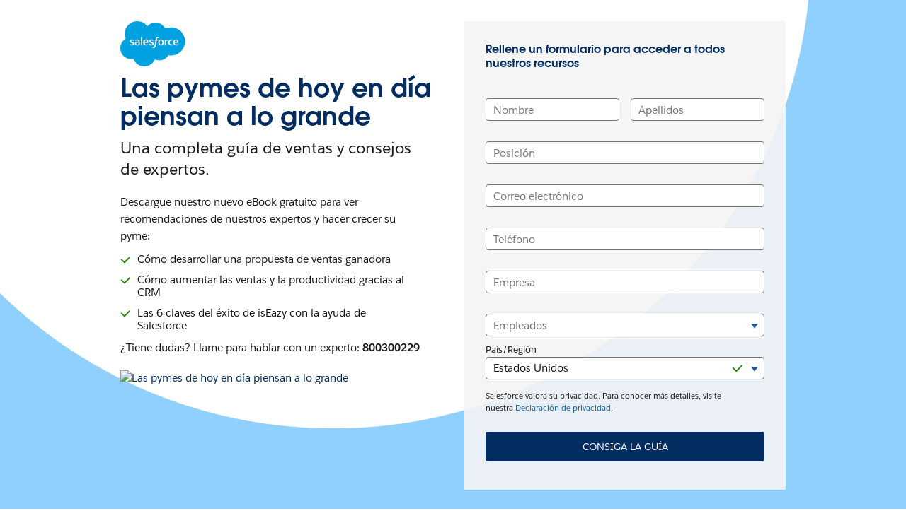

--- FILE ---
content_type: text/html
request_url: https://www.salesforce.com/es/form/pdf/small-business-growth-kit/?d=cta-right-rail-3&bc=OTH
body_size: 14760
content:
<!DOCTYPE html>

<!--[if IE 8 ]><html lang="es" class="ie ie8 oldie desktop no-touch" xmlns="http://www.w3.org/1999...>
<!--[if IE 9 ]><html lang="es" class="ie ie9 desktop no-touch" xmlns="http://www.w3.org/1999...>
<!--[if (gt IE 9)|!(IE)]><!--><html lang="es"><!--<![endif]-->
	

	<head>

<meta http-equiv="content-type" content="text/html; charset=UTF-8"/>

<meta http-equiv="X-UA-Compatible" content="IE=11; IE=10; IE=9; IE=8; IE=7; IE=EDGE"/>





    <script type="text/javascript" src="https://static.cloud.coveo.com/coveo.analytics.js/2/coveoua.js"></script>
    <script>
    coveoua("init", "xx24e65ef6-c6f0-4a55-b6b9-e7fd84967788");
    coveoua("send", "view", {
            contentIdKey: "@clickableuri",
            contentIdValue: window.location.href
    });
    </script>


<link rel="icon" type="image/x-icon" href="https://www.salesforce.com/etc/designs/sfdc-www/es_es/favicon.ico"/>
<link rel="shortcut icon" type="image/x-icon" href="https://www.salesforce.com/etc/designs/sfdc-www/es_es/favicon.ico"/>


<link rel="preconnect" href="//www.salesforce.com"/>
<link rel="preconnect" href="https://a.sfdcstatic.com"/>
<link rel="preconnect" href="https://api.company-target.com"/>
<link rel="preconnect" href="https://fonts.googleapis.com"/>
<link rel="preconnect" href="https://service.force.com"/>
<link rel="preconnect" href="https://geolocation.onetrust.com"/>
<link rel="preconnect" href="https://cdn.krxd.net"/>
<link rel="preconnect" href="https://www.googletagmanager.com"/>
<link rel="preconnect" href="https://org62.my.salesforce.com"/>
<link rel="preconnect" href="https://www.google-analytics.com"/>
<link rel="preconnect" href="https://dpm.demdex.net"/>
<link rel="preconnect" href="https://cdn.evgnet.com"/>
<link rel="preconnect" href="https://salesforce.us-1.evergage.com"/>

<script type="text/javascript" id="akamaiRootBlock">
    window['akamaiRoot'] = '//www.salesforce.com';
</script>



<title>Una guía gratuita para hacer crecer su pyme - Salesforce</title>




	<link rel="preload" as="font" href="//www.salesforce.com/etc/clientlibs/sfdc-aem-master/clientlibs_base/fonts/SalesforceSans-Regular.woff2" type="font/woff2" crossorigin="anonymous"/>
	<link rel="preload" as="font" href="//www.salesforce.com/etc/clientlibs/sfdc-aem-master/clientlibs_base/fonts/SalesforceSans-Bold.woff2" type="font/woff2" crossorigin="anonymous"/>
	<link rel="preload" as="font" href="//www.salesforce.com/etc/clientlibs/sfdc-aem-master/clientlibs_base/fonts/SalesforceSans-Light.woff2" type="font/woff2" crossorigin="anonymous"/>
	<link rel="preload" as="font" href="//www.salesforce.com/etc/clientlibs/sfdc-aem-master/clientlibs_base/fonts/salesforce-icons.woff2" type="font/woff2" crossorigin="anonymous"/>

<meta http-equiv="Content-Language" content="es_es"/>
<meta content="width=device-width, initial-scale=1.0" name="viewport"/>
<meta name="keywords" content="Small Business Owner,Resource"/>
<meta name="description" content="Eche un vistazo a nuestro nuevo eBook para optimizar los procesos de venta, conectar con sus clientes e impulsar el crecimiento de su pyme."/>

<meta property="og:title" content="Un nuevo kit de herramientas que le ayudará a hacer crecer su empresa."/>
<meta property="og:description" content="Eche un vistazo a nuestro nuevo eBook para optimizar los procesos de venta, conectar con sus clientes e impulsar el crecimiento de su pyme."/>
<meta property="og:image" content="https://www.salesforce.com/content/dam/web/es_es/www/images/resources/gk-smb-rc-card-1200x675-es.jpg"/>
<meta property="og:site_name" content="Salesforce"/>
<meta property="og:url" content="https://www.salesforce.com/es/form/pdf/small-business-growth-kit/"/>
<meta property="og:type" content="website"/>
<meta property="og:locale" content="es_es"/>
<meta property="fb:admins"/>
<meta property="fb:app_id" content="306268162739269"/>
<link rel="canonical" href="https://www.salesforce.com/es/form/pdf/small-business-growth-kit/"/>
<meta property="twitter:domain" content="www.salesforce.com"/>
<meta property="twitter:card" content="summary"/>
<meta property="twitter:url" content="https://www.salesforce.com/es/form/pdf/small-business-growth-kit/"/>
<meta property="twitter:site" content="@salesforce"/>










	
	<link rel="preload" href="//www.salesforce.com/etc.bundles/sfdc-www/bundles/all.bundle.547c00e6bc622e9b6062.css" as="style"/>


	<link rel="preload" href="//www.salesforce.com/etc.bundles/sfdc-www/bundles/vendors~scriptloader.bundle.fe31b4d7e42a39e19215.js" as="script"/><link rel="preload" href="//www.salesforce.com/etc.bundles/sfdc-www/bundles/scriptloader.bundle.fe31b4d7e42a39e19215.js" as="script"/><link rel="preload" href="//www.salesforce.com/etc.bundles/sfdc-www/bundles/vendors~utils~webpack-script-manifest-SfdcWwwBaseCnc-js~webpack-script-manifest-commonlyUsed-js~webp~72b17f21.bundle.fe31b4d7e42a39e19215.js" as="script"/><link rel="preload" href="//www.salesforce.com/etc.bundles/sfdc-www/bundles/vendors~utils~webpack-script-manifest-SfdcWwwBaseCnc-js~webpack-script-manifest-commonlyUsed-js~webp~8dbeef75.bundle.fe31b4d7e42a39e19215.js" as="script"/><link rel="preload" href="//www.salesforce.com/etc.bundles/sfdc-www/bundles/utils.bundle.fe31b4d7e42a39e19215.js" as="script"/>



<script type="application/ld+json">
{"@context":"https://schema.org","@type":"WebSite","name":"Salesforce","url":"https://www.salesforce.com","keywords":[{"@type":"DefinedTerm","name":"Small Business Owner","termCode":"6c19401f-4748-41be-a94f-328e9aee011b","additionalType":"Role"},{"@type":"DefinedTerm","name":"Resource","termCode":"cb3bd8e2-f608-4fe4-83bc-f3d9757d2d88","additionalType":"Page Type"}]}
</script>









    
<script src="//www.salesforce.com/etc/clientlibs/sfdc-aem-master/sfdc_jquery.min.js"></script>





    
        
            <!-- Optimizely Web fetches the snippet js file from this end point while Optimizely Edge fetches a tracker.js file from this endpoint-->
            <link rel="preconnect" href="https://cdn.optimizely.com"/>
        
        <!--The below domain is used to download a file that contains salesforce other product domains where cookies need to be shared  -->
        <link rel="preconnect" href="https://a10681260716.cdn.optimizely.com"/>
    





    <script src="https://a.sfdcstatic.com/digital/one-trust/core/stable/scripttemplates/otSDKStub.js" type="text/javascript" charset="UTF-8" data-domain-script="8e783e8c-0ad0-475d-8fca-4a03afa0a02a" crossorigin></script>
    <script>
        <!-- /* OneTrust callback */ -->
        function OptanonWrapper() {

            function getCookie(name) {
                var value = "; " + document.cookie;
                var parts = value.split("; " + name + "=");
                if (parts.length == 2) {
                    return parts.pop().split(";").shift();
                }
            }

            function removeElement(element) {
                if (!getCookie('OptanonAlertBoxClosed') && element) {
                    element.style.display = "none";
                }
            }

            <!-- /* enable footer link */ -->
            var footerLinkToggle = document.querySelector(".page-footer_link .optanon-toggle-display");
            if (footerLinkToggle) {
                footerLinkToggle.addEventListener("click", Optanon.ToggleInfoDisplay, false);
                footerLinkToggle.addEventListener("keydown", function(e){
                    if (e.keyCode === 13) {
                        Optanon.ToggleInfoDisplay()
                    }
                }, false);
            }

            //Check if user's cookies are enabled, if not remove One Trust from page
            var cookies = ("cookie" in document && (document.cookie.length > 0 || (document.cookie = "test").indexOf.call(document.cookie, "test") > -1));
            if (!cookies) {
                var box = document.querySelector('#onetrust-consent-sdk');
                box.remove();
                return;
            }

            try {
                //Check if current page is Privacy page, if so do not display One Trust modal
                if(digitalData) {
                    if(digitalData.page.pagename.indexOf(":company:privacy") > -1){
                        var el = document.querySelector("#onetrust-consent-sdk");
                        removeElement(el);
                    }
                }
                <!-- /* reinitialize active groups after user updates consent */ -->
                if (SfdcWwwBase.gdpr) {
                    SfdcWwwBase.gdpr.init();
                }
            }catch(err){
                console.error(err.message)
            }
        }
    </script>





    
<script src="//www.salesforce.com/etc/clientlibs/granite/lodash/modern.min.js"></script>
<script src="//www.salesforce.com/etc/clientlibs/sfdc-aem-master/clientlibs_analytics_top.min.js"></script>




<!-- Google Tag Manager -->

<script>(function(w,d,s,l,i){w[l]=w[l]||[];w[l].push({'gtm.start':
        new Date().getTime(),event:'gtm.js'});var f=d.getElementsByTagName(s)[0],
    j=d.createElement(s),dl=l!='dataLayer'?'&l='+l:'';j.async=true;j.src=
    'https://www.googletagmanager.com/gtm.js?id='+i+dl;f.parentNode.insertBefore(j,f);
})(window,document,'script','dataLayer', (function(){
    var gtmContainerID = "GTM-WRXS6TH";
    var searchString = window.location.search || "";
    if (searchString.indexOf("gtmTest=") > -1) {
        if (searchString.indexOf("gtmTest=baseline") > -1) {
            gtmContainerID = "GTM-NRZ2K87";
        } else if (searchString.indexOf("gtmTest=test") > -1) {
            gtmContainerID = "GTM-5P8WRDB";
        }
    }
    return gtmContainerID;
})());</script>


<!-- End Google Tag Manager -->




<!-- HTML5 shim and Respond.js IE8 support of HTML5 elements and media queries -->
<!--[if lt IE 9]>
<script src="https://oss.maxcdn.com/libs/html5shiv/3.7.0/html5shiv.js"></script>
<![endif]-->









<!-- BEGIN Salesforce DMP ControlTag for "Salesforce ES" -->
<script class="kxct" data-id="r2a1txs9q" data-timing="async" data-version="3.0" type="text/javascript">
    window.Krux||((Krux=function(){Krux.q.push(arguments)}).q=[]);
    (function(){
        var k=document.createElement('script');k.type='text/javascript';k.async=true;
        k.src=(location.protocol==='https:'?'https:':'http:')+'//cdn.krxd.net/controltag/r2a1txs9q.js';
        var s=document.getElementsByTagName('script')[0];s.parentNode.insertBefore(k,s);
    }());
</script>
<!-- END Salesforce DMP ControlTag -->





<!-- <meta data-sly-call="" data-sly-unwrap/> -->





    <link rel="stylesheet" href="//www.salesforce.com/etc.bundles/sfdc-www/bundles/all.bundle.547c00e6bc622e9b6062.css" type="text/css"/>


    
    
        <link rel="stylesheet" type="text/css" href="//www.salesforce.com/etc.bundles/sfdc-www/bundles/webpack-style-manifest-formContainerV2-js.bundle.fe31b4d7e42a39e19215.css"/>
    



<script type="text/javascript">
    var SfdcWwwBase = SfdcWwwBase || {};
    SfdcWwwBase.linkedDataParameters = {
      organizationSchema : "[\n  {\n    \x22@context\x22:\x22http:\/\/schema.org\x22,\n    \x22@type\x22:\x22Organization\x22,\n    \x22@id\x22:\x22https:\/\/www.salesforce.com\/es\/#organization\x22,\n    \x22url\x22:\x22https:\/\/www.salesforce.com\/es\/\x22,\n    \x22name\x22:\x22Salesforce\x22,\n    \x22logo\x22:{\n      \x22@type\x22:\x22ImageObject\x22,\n      \x22@id\x22:\x22https:\/\/www.salesforce.com\/#logo\x22,\n      \x22url\x22:\x22https:\/\/www.sfdcstatic.com\/common\/assets\/img\/logo\u002Dcompany\u002Dlarge.png\x22,\n      \x22width\x22:\x2299px\x22,\n      \x22height\x22:\x2263px\x22\n    },\n    \x22address\x22:{\n      \x22@type\x22:\x22PostalAddress\x22,\n      \x22streetAddress\x22:\x22Salesforce Systems Spain, S.L.\x22,\n      \x22addressLocality\x22:\x22Madrid\x22,\n      \x22addressRegion\x22:\x22Madrid\x22,\n      \x22addressCountry\x22:\x22España\x22\n    },\n    \x22contactPoint\x22:\n    [\n      {\n        \x22@type\x22:\x22ContactPoint\x22,\n        \x22telephone\x22:\x22+34 800 300 229\x22,\n        \x22contactOption\x22:\x22Teléfono Gratis\x22,\n        \x22contactType\x22:\x22Ventas\x22,\n        \x22availableLanguage\x22:\n        [\n          {\n            \x22@type\x22:\x22Language\x22,\n            \x22name\x22:\x22Español\x22\n          },\n          {\n            \x22@type\x22:\x22Language\x22,\n            \x22name\x22:\x22English\x22\n          }\n        ],\n        \x22areaServed\x22:\x22España\x22\n      },\n      {\n        \x22@type\x22:\x22ContactPoint\x22,\n        \x22telephone\x22:\x22+34 800 300 229\x22,\n        \x22contactOption\x22:\x22Teléfono Gratis\x22,\n        \x22contactType\x22:\x22Apoyo\x22,\n        \x22availableLanguage\x22:\n        [\n          {\n            \x22@type\x22:\x22Language\x22,\n            \x22name\x22:\x22Español\x22\n          },\n          {\n            \x22@type\x22:\x22Language\x22,\n            \x22name\x22:\x22English\x22\n          }\n        ],\n        \x22areaServed\x22:\x22España\x22\n      }\n    ],\n    \x22parentOrganization\x22: {\n      \x22@id\x22: \x22https:\/\/www.salesforce.com\/#organization\x22\n    }\n  },\n  {\n    \x22@context\x22:\x22http:\/\/schema.org\x22,\n    \x22@type\x22:\x22Organization\x22,\n    \x22@id\x22:\x22https:\/\/www.salesforce.com\/#organization\x22,\n    \x22url\x22:\x22https:\/\/www.salesforce.com\/\x22,\n    \x22name\x22:\x22Salesforce\x22,\n    \x22founders\x22:\n    [\n      {\n        \x22@type\x22:\x22Person\x22,\n        \x22name\x22:\x22Marc Benioff\x22\n      },\n      {\n        \x22@type\x22:\x22Person\x22,\n        \x22name\x22:\x22Parker Harris\x22\n      }\n    ]\n  },    \n  {\n    \x22@context\x22:\x22http:\/\/schema.org\x22,\n    \x22@type\x22:\x22WebSite\x22,\n    \x22@id\x22:\x22https:\/\/www.salesforce.com\/es\/#WebSite\x22,\n    \x22name\x22:\x22Salesforce\x22,\n    \x22url\x22:\x22https:\/\/www.salesforce.com\/es\/\x22,\n    \x22sameAs\x22:\n    [\n      \x22http:\/\/www.facebook.com\/salesforce\x22,\n      \x22http:\/\/twitter.com\/salesforce\x22,\n      \x22http:\/\/www.linkedin.com\/company\/salesforce\x22,\n      \x22https:\/\/www.youtube.com\/user\/SalesforceEspana\x22\n    ],\n    \x22publisher\x22:{\n      \x22@id\x22:\x22https:\/\/www.salesforce.com\/es\/#organization\x22\n    },\n    \x22potentialAction\x22:{\n      \x22@type\x22:\x22SearchAction\x22,\n      \x22target\x22:\x22https:\/\/www.salesforce.com\/es\/search\/#q={term}\x26sort=relevancy\x22,\n      \x22query\u002Dinput\x22:\x22required name=term\x22\n    }      \n  }\n]",
      uninheritableSchema : ""
    };
</script>
<meta class="hidden" data-load-libs="linkedData"/>


<div>
    
</div>








    
    
        
        <span class="optScriptUrl" data-src="https://cdn.optimizely.com/js/11806610994.js"></span>

        <script>
            SfdcWwwBase = SfdcWwwBase || [];
            SfdcWwwBase.gdpr = SfdcWwwBase.gdpr || [];

            $.when(SfdcWwwBase.gdpr.hasAdvertising).done(function(){

              if (SfdcWwwBase.gdpr.isAdvertisingActive()) {
                window.optimizely = window.optimizely || [];
                window.optimizely.push({ type : 'holdEvents'});
                window.addEventListener('load', function() {
                    window.optimizely.push({ type : 'sendEvents'});
                });

                var scriptSrc = document.querySelector('.optScriptUrl').dataset.src;
                var scriptDefer = document.querySelector('.optScriptUrl').dataset.defer || false;
                var script = document.createElement('script');
                script.setAttribute('src', scriptSrc);
                if (scriptDefer) {
                    script.setAttribute('defer', true);
                }
                document.head.appendChild(script);
              }
            });
        </script>

        
        <meta name="dynamic-load-optimizely" data-load-libs-asap="optimizely"/>
    





    
<script src="//www.salesforce.com/etc/clientlibs/sfdc-aem-master/clientlibs_www_tags.min.js"></script>




<script type="module">

    import { getTbidUserInfo, getGacId, isGdprFunctional, isGdprAdvertising } from 'https://a.sfdcstatic.com/digital/@sfdc-www/clientlibs-web-components/v1-stable/identity.js';

    window.getTbidUserInfo = await getTbidUserInfo;
    window.getGacId = await getGacId;
    window.isGdprFunctional = await isGdprFunctional;
    window.isGdprAdvertising = await isGdprAdvertising;

  </script>





<!-- W-11808131 MC Tracking Code - Careers page -Adding scripts in header and footer -->


<script>(window.BOOMR_mq=window.BOOMR_mq||[]).push(["addVar",{"rua.upush":"false","rua.cpush":"false","rua.upre":"false","rua.cpre":"false","rua.uprl":"false","rua.cprl":"false","rua.cprf":"false","rua.trans":"SJ-a1969955-289e-4bcf-bd14-1b7026ebfe27","rua.cook":"true","rua.ims":"false","rua.ufprl":"false","rua.cfprl":"false","rua.isuxp":"false","rua.texp":"norulematch","rua.ceh":"false","rua.ueh":"false","rua.ieh.st":"0"}]);</script>
                              <script>!function(e){var n="https://s.go-mpulse.net/boomerang/";if("False"=="True")e.BOOMR_config=e.BOOMR_config||{},e.BOOMR_config.PageParams=e.BOOMR_config.PageParams||{},e.BOOMR_config.PageParams.pci=!0,n="https://s2.go-mpulse.net/boomerang/";if(window.BOOMR_API_key="NCPYV-VGJPP-N4J93-8HN3B-8B6S3",function(){function e(){if(!o){var e=document.createElement("script");e.id="boomr-scr-as",e.src=window.BOOMR.url,e.async=!0,i.parentNode.appendChild(e),o=!0}}function t(e){o=!0;var n,t,a,r,d=document,O=window;if(window.BOOMR.snippetMethod=e?"if":"i",t=function(e,n){var t=d.createElement("script");t.id=n||"boomr-if-as",t.src=window.BOOMR.url,BOOMR_lstart=(new Date).getTime(),e=e||d.body,e.appendChild(t)},!window.addEventListener&&window.attachEvent&&navigator.userAgent.match(/MSIE [67]\./))return window.BOOMR.snippetMethod="s",void t(i.parentNode,"boomr-async");a=document.createElement("IFRAME"),a.src="about:blank",a.title="",a.role="presentation",a.loading="eager",r=(a.frameElement||a).style,r.width=0,r.height=0,r.border=0,r.display="none",i.parentNode.appendChild(a);try{O=a.contentWindow,d=O.document.open()}catch(_){n=document.domain,a.src="javascript:var d=document.open();d.domain='"+n+"';void(0);",O=a.contentWindow,d=O.document.open()}if(n)d._boomrl=function(){this.domain=n,t()},d.write("<bo"+"dy onload='document._boomrl();'>");else if(O._boomrl=function(){t()},O.addEventListener)O.addEventListener("load",O._boomrl,!1);else if(O.attachEvent)O.attachEvent("onload",O._boomrl);d.close()}function a(e){window.BOOMR_onload=e&&e.timeStamp||(new Date).getTime()}if(!window.BOOMR||!window.BOOMR.version&&!window.BOOMR.snippetExecuted){window.BOOMR=window.BOOMR||{},window.BOOMR.snippetStart=(new Date).getTime(),window.BOOMR.snippetExecuted=!0,window.BOOMR.snippetVersion=12,window.BOOMR.url=n+"NCPYV-VGJPP-N4J93-8HN3B-8B6S3";var i=document.currentScript||document.getElementsByTagName("script")[0],o=!1,r=document.createElement("link");if(r.relList&&"function"==typeof r.relList.supports&&r.relList.supports("preload")&&"as"in r)window.BOOMR.snippetMethod="p",r.href=window.BOOMR.url,r.rel="preload",r.as="script",r.addEventListener("load",e),r.addEventListener("error",function(){t(!0)}),setTimeout(function(){if(!o)t(!0)},3e3),BOOMR_lstart=(new Date).getTime(),i.parentNode.appendChild(r);else t(!1);if(window.addEventListener)window.addEventListener("load",a,!1);else if(window.attachEvent)window.attachEvent("onload",a)}}(),"".length>0)if(e&&"performance"in e&&e.performance&&"function"==typeof e.performance.setResourceTimingBufferSize)e.performance.setResourceTimingBufferSize();!function(){if(BOOMR=e.BOOMR||{},BOOMR.plugins=BOOMR.plugins||{},!BOOMR.plugins.AK){var n="false"=="true"?1:0,t="cookiepresent",a="amksorax2w5mq2kt72mq-f-ddcded89d-clientnsv4-s.akamaihd.net",i="false"=="true"?2:1,o={"ak.v":"39","ak.cp":"1073024","ak.ai":parseInt("638429",10),"ak.ol":"0","ak.cr":8,"ak.ipv":4,"ak.proto":"h2","ak.rid":"bb546f1b","ak.r":51095,"ak.a2":n,"ak.m":"dsca","ak.n":"essl","ak.bpcip":"3.21.39.0","ak.cport":58386,"ak.gh":"23.215.214.232","ak.quicv":"","ak.tlsv":"tls1.3","ak.0rtt":"","ak.0rtt.ed":"","ak.csrc":"-","ak.acc":"","ak.t":"1767112345","ak.ak":"hOBiQwZUYzCg5VSAfCLimQ==mg6BdtXDcaDx8qa05LxBi3CvZLVcgnMudiWPt0hSQLYSgz4Mv4rc/HjJcNJUsN41VC9t0M1653AthaLb4q2nYvGZxMJzqJ8sULJfSZ5/O8OXxnFev9UAwN+xddiyB+HPfE6JDfDcBZqYjKzbzVmYcek5DTMocG/aGDWJyN8HhBJhs9JqVKIuQotmrWVidfpS+hZWo50HJf4z/yHMYDlodK4xW/brPDxXPeB0R/qdBnxhMxNhQTXstcVpI640FUDldvpO2U1xp6iwUJrJ/sAJA5H/L9vWPpa7OT21diKAvO2KQNWBSUS7SUaupWbAouYLGfrCDudlAk09cGtUS3hzjw4HGi+W4xIJJfKjSV3rps+hNousNJ/ema5YxRwt7y+sL73tEeVv0SFHil8S2PUtU+kbl1Fw2YPfMjjgCyMtvSE=","ak.pv":"851","ak.dpoabenc":"","ak.tf":i};if(""!==t)o["ak.ruds"]=t;var r={i:!1,av:function(n){var t="http.initiator";if(n&&(!n[t]||"spa_hard"===n[t]))o["ak.feo"]=void 0!==e.aFeoApplied?1:0,BOOMR.addVar(o)},rv:function(){var e=["ak.bpcip","ak.cport","ak.cr","ak.csrc","ak.gh","ak.ipv","ak.m","ak.n","ak.ol","ak.proto","ak.quicv","ak.tlsv","ak.0rtt","ak.0rtt.ed","ak.r","ak.acc","ak.t","ak.tf"];BOOMR.removeVar(e)}};BOOMR.plugins.AK={akVars:o,akDNSPreFetchDomain:a,init:function(){if(!r.i){var e=BOOMR.subscribe;e("before_beacon",r.av,null,null),e("onbeacon",r.rv,null,null),r.i=!0}return this},is_complete:function(){return!0}}}}()}(window);</script></head>

	

 
 

  
    
      
    

    
  


<body class="   cxt-has-fixed-nav">
    <!-- call separate file to include any javascript / css needed right at the top of body-->
    

<!-- Google Tag Manager (noscript) -->

<noscript>
    <iframe src="https://www.googletagmanager.com/ns.html?id=GTM-WRXS6TH" title="Intentionally Blank" aria-hidden="true" height="0" width="0" style="display:none;visibility:hidden"></iframe>
</noscript>


<!-- End Google Tag Manager (noscript) -->




<div aria-hidden="true"><script src="//www.salesforce.com/etc.clientlibs/foundation/clientlibs/shared.min.js"></script>
<script src="//www.salesforce.com/etc.clientlibs/cq/personalization/clientlib/underscore.min.js"></script>
<script src="//www.salesforce.com/etc.clientlibs/cq/personalization/clientlib/personalization/kernel.min.js"></script>

<style>
.content-container .target:first-child {
    min-height: 700px;
}
</style>
<script type="text/javascript">
    $CQ(function() {
        
    

    if (window.CQ_Analytics && CQ_Analytics.SegmentMgr) {
	CQ_Analytics.SegmentMgr.areSegmentsLoaded = true;
	CQ_Analytics.SegmentMgr.fireEvent('segmentsload');
}


    if ( CQ_Analytics && CQ_Analytics.CampaignMgr ) {
        var campaigns = [];
        CQ_Analytics.CampaignMgr.addInitProperty('campaigns', campaigns);
        CQ_Analytics.CampaignMgr.init();
    }
    

CQ_Analytics.SFDCSegmentUtils.init();
CQ_Analytics.kruxStore.init();


CQ_Analytics.SFDCSegmentUtils.init();
CQ_Analytics.DemandbaseStore.init();


    if( CQ_Analytics && CQ_Analytics.PageDataMgr) {
    CQ_Analytics.PageDataMgr.loadInitProperties({
  "hits": 0,
  "title": "SMB Growth Kit",
  "path": "/content/www/es_es/home/form/pdf/small-business-growth-kit",
  "navTitle": "SMB Growth Kit",
  "tags": "Small Business Owner Resource ",
  "description": "Eche un vistazo a nuestro nuevo eBook para optimizar los procesos de venta, conectar con sus clientes e impulsar el crecimiento de su pyme.",
  "sitesection": "es_es",
  "subsection": "home",
  "random": "0.40"
}, true);
}



        CQ_Analytics.Utils.isOptimizedCC = true;
        CQ_Analytics.ClientContextMgr.PATH = "\/etc\/clientcontext\/sfdc\u002Dwww";
        CQ_Analytics.ClientContextMgr.loadConfig({"initializationEventTimer": 10}, true);

        
    });
</script>
</div>


<div aria-hidden="true"></div>


    
<a class="screen-reader-text" href="#main"><div class="container">Acceder directamente al contenido</div></a>
<header class="container-fluid header-container" role="banner">
    
    <div class="page-message-alert-replace"></div>
    
    <div><div class="section"><div class="new"></div>
</div><div class="iparys_inherited"><div class="iparsys parsys"></div>
</div>
</div>
    
    

</header>


    


<div class="container-fluid content-container" role="main" id="main">
    <div class="columnContainer parbase section"><div data-target-init-function="columnContainer.targetInit" class="     columns-wrapper bg-center-center bg-cover    column-container-component">
    <div class="bg-snow  bg-opacity" aria-hidden="true">&nbsp;
    </div>
    <div class="visible-lg" aria-hidden="true">
        <div class="columns-wrapper column-container-image lazy bg-center-center bg-cover" data-src="//www.salesforce.com/content/dam/web/en_us/www/images/form/general/form-full-bg-long-generic.jpg">
        </div>
    </div>
    <div class="visible-md" aria-hidden="true">
        <div class="columns-wrapper column-container-image lazy bg-center-center bg-cover" data-src="//www.salesforce.com/content/dam/web/en_us/www/images/form/general/form-full-bg-long-generic.jpg">
        </div>
    </div>
    <div class="visible-sm" aria-hidden="true">
        <div class="columns-wrapper column-container-image lazy bg-center-center bg-cover" data-src="//www.salesforce.com/content/dam/web/en_us/www/images/form/general/form-full-bg-long-generic.jpg">
        </div>
    </div>
    <div class="visible-xs" aria-hidden="true">
        <div class="columns-wrapper column-container-image lazy bg-center-center bg-cover" data-src="//www.salesforce.com/content/dam/web/en_us/www/images/form/general/form-full-bg-long-generic.jpg">
        </div>
    </div>
    
    
    <div class="container">
        
        
        
        
        <div class="row columns-wrapper
            " style="
            500">
            <div class="col  text-left col-xs-12 col-sm-6 col-md-6 col-lg-6-ten"><div class="columnContainer parbase section"><div data-target-init-function="columnContainer.targetInit" class="     columns-wrapper  container-fluid   column-container-component">
    <div class="bg-default  bg-opacity" aria-hidden="true">&nbsp;
    </div>
    
    
    
    
    
    
    
        
        
        
        
        <div class="row columns-wrapper
            " style="
            500">
            <div class="col  text-left col-xs-12 col-sm-12 col-md-12 col-lg-2"><div class="imageComponent parbase section">
    <a href="/es/" class="
               
                image-link" target="_blank">
        
        
        
            <img class="   img-responsive  margin-30-top-lg margin-10-top-xs margin-10-bottom-lg margin-10-left-lg margin-0-left-md  img-bleed-right     " alt="Salesforce logo" src="//www.salesforce.com/content/dam/sfdc-docs/www/logos/logo-salesforce.svg" data-src="//www.salesforce.com/content/dam/sfdc-docs/www/logos/logo-salesforce.svg"/>
            
            
        
        
        
    </a>
    


</div>

</div>
            
        
            <div class="col  text-left col-xs-12 col-sm-12 col-md-12 col-lg-10"><div class="headingComponent parbase section">


    <h1 id="las-pymes-de-hoy-en-dia-piensan-a-lo-grande" class="
        avantgarde-lgr
        text-stratus
        text-left
        avant-garde-demi
        hidden-xs
        
        
        col-sm-12
        col-md-12
        col-lg-12
        margin-30-top-lg margin-0-top-md margin-20-bottom-lg margin-10-bottom-md
        " style="; ">
        
        
            
            
                
            
            
            
            <span class="
            header-text
            
            
            ">
                
                    Las pymes de hoy en día piensan a lo grande 
                
                
                
                
            </span>
            
            
        
    </h1>



</div>
<div class="headingComponent parbase section">


    <h1 id="su-kit-de-herramientas-gratuito-para-hacer-crecer-su-pyme" class="
        avantgarde-lgr
        text-stratus
        text-left
        avant-garde-demi
        hidden-sm hidden-md hidden-lg
        
        
        col-sm-12
        col-md-12
        col-lg-12
        margin-30-top-lg margin-0-top-md margin-20-bottom-lg margin-10-bottom-md
        " style="; ">
        
        
            
            
                
            
            
            
            <span class="
            header-text
            
            
            ">
                
                    Su kit de herramientas gratuito para hacer crecer su pyme 
                
                
                
                
            </span>
            
            
        
    </h1>



</div>
<div class="headingComponent parbase section">


    <h2 id="una-completa-guia-de-ventas-y-consejos-de-expertos" class="
        h3
        text-night
        text-left
        salesforce-sans-regular
        hidden-xs
        
        
        col-sm-11
        col-md-11
        col-lg-11
        margin-20-bottom-lg margin-10-bottom-xs
        " style="; ">
        
        
            
            
                
            
            
            
            <span class="
            header-text
            
            
            ">
                
                    Una completa guía de ventas y consejos de expertos. 
                
                
                
                
            </span>
            
            
        
    </h2>



</div>
<div class="headingComponent parbase section">


    <h2 id="descubra-gratis-como-impulsar-sus-ventas-y-su-empresa" class="
        h3
        text-night
        text-left
        salesforce-sans-regular
        hidden-sm hidden-md hidden-lg
        
        
        col-sm-11
        col-md-11
        col-lg-11
        margin-20-bottom-lg margin-10-bottom-xs
        " style="; ">
        
        
            
            
                
            
            
            
            <span class="
            header-text
            
            
            ">
                
                    Descubra gratis cómo impulsar sus ventas y su empresa. 
                
                
                
                
            </span>
            
            
        
    </h2>



</div>
<div class="bodyCopyComponent parbase section"><div class=" hidden-xs text-size-default line-height-default  col-sm-11 col-md-11 col-lg-11   no-indentation">
	<p>Descargue nuestro nuevo eBook gratuito para ver recomendaciones de nuestros expertos y hacer crecer su pyme:</p>
<ul class="enhanced-unordered-list">
<li>Cómo desarrollar una propuesta de ventas ganadora</li>
<li>Cómo aumentar las ventas y la productividad gracias al CRM</li>
<li>Las 6 claves del éxito de isEazy con la ayuda de Salesforce</li>
</ul>

</div>

</div>
<div class="bodyCopyComponent parbase section"><div class="margin-20-bottom-lg  text-size-default line-height-default  col-sm-12 col-md-12 col-lg-12    ">
	¿Tiene dudas? Llame para hablar con un experto: <a href="tel:800300229"><b>800300229</b></a>
</div>

</div>
<div class="imageComponent parbase section">
    <div class="
               
                image-link">
        
        
        
            <img class="   img-responsive hidden-xs margin-30-bottom-lg       " alt="Las pymes de hoy en día piensan a lo grande" src="//www.salesforce.com/content/dam/web/es_es/www/images/forms/gk-smb-fp-636x450-es.png" data-src="//www.salesforce.com/content/dam/web/es_es/www/images/forms/gk-smb-fp-636x450-es.png"/>
            
            
        
        
        
    </div>
    


</div>

</div>
            
        </div>
        
        <div class="row">
            
        </div>
    
</div>
</div>

</div>
            
        
            <div class="col  text-left col-xs-12 col-sm-6 col-md-6 col-lg-4-ten"><div class="columnContainer parbase section"><div data-target-init-function="columnContainer.targetInit" class="     columns-wrapper  container-fluid  margin-30-top-lg margin-0-top-xs margin-40-bottom-lg column-container-component">
    
    
    
    
    
    <div class="bg-karl-the-fog  bg-opacity" style="opacity:0.9;" aria-hidden="true">&nbsp;
    </div>
    
    
        
        
        
        
        <div class="row columns-wrapper
            " style="
            500">
            <div class="col  text-left col-xs-12 col-sm-12 col-md-12 col-lg-12"><div class="formContainerV2 parbase section"><div class="form-container-v2 sfdc-form-day sfdc-form-closed sfdc-form-small bg-default ">

  
  
  <div class="form-header-wrap">
    
    <div class="headingComponent parbase section">


    <h4 id="rellene-un-formulario-para-acceder-a-todos-nuestros-recursos" class="
        avantgarde-medium
        text-stratus
        text-left
        avant-garde-demi
        
        
        col-xs-12
        
        
        col-lg-12
        margin-10-bottom-lg margin-0-bottom-xs
        " style="; " data-qe="form-header">
        
        
            
            
                
            
            
            
            <span class="
            header-text
            
            
            ">
                
                    Rellene un formulario para acceder a todos nuestros recursos 
                
                
                
                
            </span>
            
            
        
    </h4>



</div>


    <!--*/ Form header for dynamic event forms */-->
    
  </div>
  
  
  
  
  

   
  

  
  
  
  
  <!--*/ this is an override to ensure DB fields are never hidden if 'hide prefilled fields' is set to false */-->
  
  
  
  


    
  
  
    <form name="reg_form" method="post" action="/es/form/conf/small-business-growth-kit/" class="form-builder-form   sfdc-form-adaptive-label    " data-sfdc-form="dynamic:true,signup:false,event:false,paginated:false,formType:lead,cookieRead:true,cookieWrite:true,closeTimeout:-1,minHeight:,disableDB:false,locale:es_es,submitEvent:">
  

  
  
  
  <input type="hidden" name="skipForm" value="true"/>

  
  

  
  <input type="hidden" data-skip-form name="mcloudFormName" value="GLOB_MAIN_T2L1_OCMS_LCS1"/>

  
  <input type="hidden" data-skip-form name="conf_page" value="/es/form/conf/small-business-growth-kit/"/>

  <input type="hidden" data-skip-form name="FormCampaignId" value="7013y0000022VkcAAE"/>
  <input type="hidden" data-skip-form name="Lead.Primary_Product_Interest__c" value="Multi-Product"/>
  
  <input type="hidden" data-skip-form name="tab_campaign_id"/>
  <input type="hidden" data-skip-form name="formCategory"/>
  
  <input type="hidden" data-skip-form name="DriverCampaignId" value="70130000000sUVq"/>

  
  
  
  

  
  <input class="sr-hidden" type="text" name="Region__c" autocomplete="off" tabindex="-1" aria-hidden="true"/>
  <input class="sr-hidden" type="checkbox" name="validForm" autocomplete="off" tabindex="-1" aria-hidden="true"/>

  
  

  
  



    
    <div class="fields-container section">
<div class="fields-wrapper clearfix">
    <div class="field-container-50"><div class="firstName textFieldInput section">

<div class="field  ">

  

  <input id="UserFirstName" type="text" name="UserFirstName" aria-required="true" required="true"/>

  <label for="UserFirstName" class="placeholder">
    Nombre
  </label>

  

  
    <span class="error-msg">Introduzca su nombre</span>
  
</div>

</div>

</div>

    <div class="field-container-50"><div class="lastName textFieldInput section">

<div class="field  ">

  

  <input id="UserLastName" type="text" name="UserLastName" aria-required="true" required="true"/>

  <label for="UserLastName" class="placeholder">
    Apellidos
  </label>

  

  
    <span class="error-msg">Introduzca sus apellidos</span>
  
</div>

</div>

</div>
</div>



</div>
<div class="title textFieldInput section">

<div class="field  ">

  

  <input id="UserTitle" type="text" name="UserTitle" aria-required="true" required="true"/>

  <label for="UserTitle" class="placeholder">
    Posición
  </label>

  

  
    <span class="error-msg">Introduzca su cargo laboral</span>
  
</div>

</div>
<div class="emailInput textFieldInput section">

<div class="field  ">

  

  <input id="UserEmail" type="email" name="UserEmail" aria-required="true" required="true" autocomplete="email"/>

  <label for="UserEmail" class="placeholder">
    Correo electrónico
  </label>

  

  
    <span class="error-msg">Introduzca una correo electrónico</span>
  
</div>

</div>
<div class="phoneInput textFieldInput section">

<div class="field  ">

  

  <input id="UserPhone" type="tel" name="UserPhone" aria-required="true" required="true"/>

  <label for="UserPhone" class="placeholder">
    Teléfono
  </label>

  

  
    <span class="error-msg">Introduzca un número de teléfono</span>
  
</div>

</div>
<div class="company textFieldInput section">

<div class="field  " data-db-field>

  

  <input id="CompanyName" type="text" name="CompanyName" aria-required="true" required="true"/>

  <label for="CompanyName" class="placeholder">
    Empresa
  </label>

  

  
    <span class="error-msg">Introduzca el nombre de su empresa</span>
  
</div>

</div>
<div class="companyEmployees selectFieldInput section">

    
    <div class="field  " data-db-field>
  
            <select id="CompanyEmployees" name="CompanyEmployees" aria-required="true" required="true">
                <option disabled label="Empleados" selected value="">Empleados</option>
                
                    
                        <option value="3">1 - 10 empleados</option>
                    
                
                    
                        <option value="15">11 - 20 empleados</option>
                    
                
                    
                        <option value="50">21 - 99 empleados</option>
                    
                
                    
                        <option value="225">100 - 349 empleados</option>
                    
                
                    
                        <option value="675">350 - 999 empleados</option>
                    
                
                    
                        <option value="1500">1000 - 1.999 empleados</option>
                    
                
                    
                        <option value="2500">Más de 2.000 empleados</option>
                    
                
                
            </select>
            <label for="CompanyEmployees" class="placeholder">Empleados</label>
            
        <span class="error-msg">Seleccione el número de empleados</span>
    </div>


</div>
<div class="country-state-group section">
    <div class="cntry-wrap section">
        <div class="country_field selectFieldInput">

    
    <div class="field  ">
  
            <select id="CompanyCountry" name="CompanyCountry" aria-required="true" required="true">
                <option disabled label="País/Región" selected value="">País/Región</option>
                
                
            </select>
            <label for="CompanyCountry" class="placeholder">País/Región</label>
            
        <span class="error-msg">Seleccione un país válido</span>
    </div>


</div>

    </div>
    
        <div class="state-wrap section" style="display: none;">
            <div class="state_field selectFieldInput">

    
    <div class="field  ">
  
            <select id="CompanyState" name="CompanyState">
                <option disabled label="Estado o provincia" selected value="">Estado o provincia</option>
                
                
            </select>
            <label for="CompanyState" class="placeholder">Estado o provincia</label>
            
        <span class="error-msg">Introduzca su estado o provincia:</span>
    </div>


</div>

        </div>
    


    <div class="checkboxInput select-all section hide">
        <div>
            
            <div class="field">
                <input class="sr-only " type="checkbox" id="agree_to_all" name="agree_to_all" value="on"/>
                <div class="checkbox-ui" data-input-check></div>
                
                <div class="checkbox-ui-label">
                    Acepte todas las divulgaciones que se muestran a continuación.
                </div>
                
            </div>
        </div>
    </div></div>
<div class="checkboxInput section">




<div class="hide  " aria-hidden="true  " data-legal-type="optIn">
    <!-- Hide legal optIn field by default to avoid visual flicker -->
    
  
  <div class="field">
      <input class="sr-only" type="checkbox" id="Lead.InfoEmail__c" name="Lead.InfoEmail__c" value="Lead.InfoEmail__c"/>
      <div class="checkbox-ui" data-input-check></div>
      
      <div class="checkbox-ui-label">
          Yes, I would like to receive marketing communications regarding Salesforce products, services, and events. I can unsubscribe at a later time.
        

        </div>
      
      
      
      
  </div>
  


</div>
</div>
<div class="checkboxInput section"><div class="safeharbor-wrapper hide-checkbox">
    




<div data-legal-type="disclosure">
    <!-- Hide legal optIn field by default to avoid visual flicker -->
    
  
  <div class="field">
      <input class="sr-only" type="checkbox" id="Accept_Terms__c" name="Accept_Terms__c"/>
      <div class="checkbox-ui" data-input-check></div>
      
      <div class="checkbox-ui-label">
          By registering I confirm that I have read and agree to the <a href="https://www.salesforce.com/company/privacy/full_privacy.jsp" target="_blank">Privacy Statement</a>.
        

        </div>
      
      <span class="safeharbor-err-msg error-msg-block">
          Este campo es obligatorio.
      </span>
      
      
  </div>
  


</div>

</div></div>
<div class="checkboxInput section">




<div class="  hide" aria-hidden="  true" data-legal-type="krThirdParty">
    <!-- Hide legal optIn field by default to avoid visual flicker -->
    
  
  <div class="field">
      <input class="sr-only" type="checkbox" id="KR_Third_Party" name="KR_Third_Party" required aria-required/>
      <div class="checkbox-ui" data-input-check></div>
      
      <div class="checkbox-ui-label">
          South Korea 3rd party default dialog text will be overwritten with KR_Third_Party api
        

        </div>
      
      
      
      <span class="kr-third-party-err-msg error-msg-block">
        Este campo es obligatorio.
      </span>
  </div>
  


</div>
</div>
<div class="section"><div class="new"></div>
</div><div class="iparys_inherited"><div class="form_fields_par iparsys parsys"></div>
</div>


    
    

    

    
    <div style="display: none;" class="type-captcha section"><div class="field g-recaptcha"></div>
<span class="error-msg">Please Complete Captcha</span>
</div>


    <div class="hidden">
      <input type="hidden" data-skip-form name="formResourcePath" value="{[base64]}"/>
    </div>

    <div class="form_submit_button submitButton buttonCTAItemComponent parbase">
  <button name="Consiga la guía" type="submit" class="submit btn btn-lg btn-dark salesforce-sans-regular  btn-full" data-qe="form-submit">Consiga la guía</button>

</div>

    

    <div class="form-footer-wrap">
      
      

    </div>

    

<div class="control-rule-prevent-submit hidden"></div>

  </form>
  
    
    

</div>
</div>

</div>
            
        </div>
        
        <div class="row">
            
        </div>
    
</div>
</div>
<div class="spacerComponent parbase section"><div class="spacer hidden-xs" style="height:100px;"></div>

</div>

</div>
            
        </div>
        
        <div class="row">
            
        </div>
    </div>
</div>
</div>
<div class="columnContainer parbase section"><div data-target-init-function="columnContainer.targetInit" class="     columns-wrapper    margin-0-bottom-lg column-container-component">
    <div class="bg-snow  bg-opacity" aria-hidden="true">&nbsp;
    </div>
    
    
    
    
    
    
    <div class="container">
        
        
        
        
        <div class="row columns-wrapper
            " style="
            500">
            <div class="col  text-left col-xs-12 col-sm-6-ten col-md-6-ten col-lg-6-ten">
</div>
            
        
            <div class="col  text-left col-xs-12 col-sm-4-ten col-md-4-ten col-lg-4-ten"><div class="columnContainer parbase section"><div data-target-init-function="columnContainer.targetInit" class="     columns-wrapper  container-fluid container-overflow margin--10-bottom-lg column-container-component">
    <div class="bg-default  bg-opacity" aria-hidden="true">&nbsp;
    </div>
    
    
    
    
    
    
    
        
        
        
        
        <div class="row columns-wrapper
            " style="
            500">
            <div class="col  text-right col-xs-6 col-sm-6 col-md-4 col-lg-4"><div class="veriSignIcon section"></div>

</div>
            
        
            <div class="col  text-right col-xs-6 col-sm-6 col-md-4 col-lg-4"><div class="trustEIcon section"><div class="truste-icon-component clearfix margin-10-top-lg margin-0-right-md margin-20-right-sm  ">
  <a href="//privacy.truste.com/privacy-seal/validation?rid=143c908f-877a-4a31-9b28-cb38453ee002&lang=es" target="_blank">
    <img alt="Truste Verified Privacy. Powered by TrustArc" src="//privacy-policy.truste.com/privacy-seal/seal?rid=143c908f-877a-4a31-9b28-cb38453ee002&lang=es" class="truste-seal"/>
  </a>
</div>

</div>

</div>
            
        
            <div class="col  text-right col-xs-6 col-sm-6 col-md-4 col-lg-4">
</div>
            
        </div>
        
        <div class="row">
            
        </div>
    
</div>
</div>

</div>
            
        </div>
        
        <div class="row">
            
        </div>
    </div>
</div>
</div>


    
    

</div>

<div class="modal fade main-modal" id="mainModal" data-keyboard="true" role="dialog" aria-modal="true">
    <div class="modal-dialog">
        <div class="modal-content">
            <button type="button" class="close" data-dismiss="modal" aria-label="Cerrar"><span aria-hidden="true" class="icon-sfdc-icon-x h3"></span></button>
            <div class="modal-body"></div>
        </div>
    </div>
</div>


    

    

    <footer role="contentinfo" class="bottom">
        
        
    

        
    

        <div><div class="referenceComponent reference parbase section"><div class="cq-dd-paragraph"><div class="footernavigationcomp footerNavigationComponent parbase"><div class="page-footer">
    <div class="container">
        <div class="region-selector ">

            

            <div class="region-selector_button">
                <div class="surround btn btn-outline-primary border-white" tabindex="0" role="button" aria-haspopup="true">
                    <span class="region-selector_icon icon-sfdc-icon-globe"></span>
                    <span class="region-selector_label">Seleccionar región</span>
                    <span class="region-selector_caret icon-sfdc-icon-up-arrow"></span>
                </div>
            </div>

            <div class="region-selector_dialog" tabindex="0" role="region" aria-label="region selector">
                <div class="region-selector_content">
                    <div><div class="  columns-wrapper bg-default  container-fluid  " style="margin-top:0px;margin-bottom:0px;">
    
        <div class="row columns-wrapper ">
            <div class="col text-left  col-sm-4 col-md-4 col-lg-4"><div class="headingComponent parbase section">


    <h2 id="america" class="
        h4
        text-night
        text-left
        salesforce-sans-regular
        
        
        
        
        
        
        
        " style="margin-top:0px;margin-right:0px;margin-bottom:0px;margin-left:0px;; ">
        
        
            
            
                
            
            
            
            <span class="
            header-text
            
            
            ">
                
                    América  
                
                
                
                
            </span>
            
            
        
    </h2>



</div>
<div class="genericLinkListComponent list parbase section">
    
    
    <ul class="generic-links  ">
        <li>
            <span class="li-wrap">
                <a href="https://www.salesforce.com/mx/" class="text-cirrus">América Latina (Español)</a>
                
                
                
            </span>
        </li>
    
        <li>
            <span class="li-wrap">
                <a href="https://www.salesforce.com/br/" class="text-cirrus">Brasil (Português)</a>
                
                
                
            </span>
        </li>
    
        <li>
            <span class="li-wrap">
                <a href="https://www.salesforce.com/ca/" class="text-cirrus">Canada (English)</a>
                
                
                
            </span>
        </li>
    
        <li>
            <span class="li-wrap">
                <a href="https://www.salesforce.com/fr-ca/" class="text-cirrus">Canada (Français)</a>
                
                
                
            </span>
        </li>
    
        <li>
            <span class="li-wrap">
                <a href="https://www.salesforce.com/?ir=1" class="text-cirrus">United States (English)</a>
                
                
                
            </span>
        </li>
    </ul>



</div>

</div>
        
            <div class="col text-left  col-sm-4 col-md-4 col-lg-4"><div class="headingComponent parbase section">


    <h2 id="europa-oriente-medio-y-africa" class="
        h4
        text-night
        text-left
        salesforce-sans-regular
        
        
        
        
        
        
        
        " style="margin-top:0px;margin-right:0px;margin-bottom:0px;margin-left:0px;; ">
        
        
            
            
                
            
            
            
            <span class="
            header-text
            
            
            ">
                
                    Europa, Oriente Medio y África 
                
                
                
                
            </span>
            
            
        
    </h2>



</div>
<div class="genericLinkListComponent list parbase section">
    
    
    <ul class="generic-links  ">
        <li>
            <span class="li-wrap">
                <a href="https://www.salesforce.com/es/" class="text-cirrus">España (Español)</a>
                
                
                
            </span>
        </li>
    
        <li>
            <span class="li-wrap">
                <a href="https://www.salesforce.com/dk/" class="text-cirrus">Danmark (Dansk)</a>
                
                
                
            </span>
        </li>
    
        <li>
            <span class="li-wrap">
                <a href="https://www.salesforce.com/de/" class="text-cirrus">Deutschland (Deutsch)</a>
                
                
                
            </span>
        </li>
    
        <li>
            <span class="li-wrap">
                <a href="https://www.salesforce.com/fr/" class="text-cirrus">France (Français)</a>
                
                
                
            </span>
        </li>
    
        <li>
            <span class="li-wrap">
                <a href="https://www.salesforce.com/it/" class="text-cirrus">Italia (Italiano)</a>
                
                
                
            </span>
        </li>
    
        <li>
            <span class="li-wrap">
                <a href="https://www.salesforce.com/nl/" class="text-cirrus">Nederland (Nederlands)</a>
                
                
                
            </span>
        </li>
    
        <li>
            <span class="li-wrap">
                <a href="https://www.salesforce.com/sa/" class="text-cirrus">المملكة العربية السعودية (عربي). </a>
                
                
                
            </span>
        </li>
    
        <li>
            <span class="li-wrap">
                <a href="https://www.salesforce.com/fi/" class="text-cirrus">Suomi (Suomeksi)</a>
                
                
                
            </span>
        </li>
    
        <li>
            <span class="li-wrap">
                <a href="https://www.salesforce.com/se/" class="text-cirrus">Sverige (Svenska)</a>
                
                
                
            </span>
        </li>
    
        <li>
            <span class="li-wrap">
                <a href="https://www.salesforce.com/uk/" class="text-cirrus">United Kingdom (English)</a>
                
                
                
            </span>
        </li>
    
        <li>
            <span class="li-wrap">
                <a href="https://www.salesforce.com/eu/" class="text-cirrus">All other countries (English)</a>
                
                
                
            </span>
        </li>
    </ul>



</div>

</div>
        
            <div class="col text-left  col-sm-4 col-md-4 col-lg-4"><div class="headingComponent parbase section">


    <h2 id="asia-pacifico" class="
        h4
        text-night
        text-left
        salesforce-sans-regular
        
        
        
        
        
        
        
        " style="margin-top:0px;margin-right:0px;margin-bottom:0px;margin-left:0px;; ">
        
        
            
            
                
            
            
            
            <span class="
            header-text
            
            
            ">
                
                    Asia Pacífico 
                
                
                
                
            </span>
            
            
        
    </h2>



</div>
<div class="genericLinkListComponent list parbase section">
    
    
    <ul class="generic-links  ">
        <li>
            <span class="li-wrap">
                <a href="https://www.salesforce.com/au/" class="text-cirrus">Australia &amp; New Zealand (English)</a>
                
                
                
            </span>
        </li>
    
        <li>
            <span class="li-wrap">
                <a href="https://www.salesforce.com/in/" class="text-cirrus">India (English)</a>
                
                
                
            </span>
        </li>
    
        <li>
            <span class="li-wrap">
                <a href="https://www.salesforce.com/jp/" class="text-cirrus">日本 (日本語)</a>
                
                
                
            </span>
        </li>
    
        <li>
            <span class="li-wrap">
                <a href="https://www.salesforce.com/tw/" class="text-cirrus">台灣 (繁體中文)</a>
                
                
                
            </span>
        </li>
    
        <li>
            <span class="li-wrap">
                <a href="https://www.salesforce.com/kr/" class="text-cirrus">한국 (한국어)</a>
                
                
                
            </span>
        </li>
    
        <li>
            <span class="li-wrap">
                <a href="https://www.salesforce.com/th/" class="text-cirrus">ประเทศไทย (ไทย)</a>
                
                
                
            </span>
        </li>
    
        <li>
            <span class="li-wrap">
                <a href="https://www.salesforce.com/ap/" class="text-cirrus">All other countries (English)</a>
                
                
                
            </span>
        </li>
    </ul>



</div>

</div>
        </div>
    
</div>
</div>
                </div>
            </div>

        </div>
        <div class="page-footer_content">
            <div class="page-footer_legal">



    <p>© Copyright 2025 Salesforce, Inc. <a href="/company/legal/intellectual/" adhocenable="false">Reservados todos los derechos</a>. Las distintas marcas comerciales pertenecen a sus respectivos propietarios</p>
<p><a adhocenable="false" href="https://www.salesforce.com/es/" target="_blank">Salesforce Spain S.L.</a>, Paseo de la Castellana 79, Planta 7ª, Madrid, Spain, 28046. Teléfono: (+34) 800 300 229 </p>
</div>
            <nav class="page-footer_links mobile-display">
                <ul class="page-footer_links_list">
                    <li class="page-footer_links_item">
                        
                        <a class="page-footer_link " href="/company/legal/" target="_blank">
                            Legal Information 
                        </a>
                    </li>
<li class="page-footer_links_item">
                        
                        <a class="page-footer_link " href="/company/legal/sfdc-website-terms-of-service/">
                            Terms of Service 
                        </a>
                    </li>
<li class="page-footer_links_item">
                        
                        <a class="page-footer_link " href="https://www.salesforce.com/es/company/privacy/">
                            Declaración de privacidad 
                        </a>
                    </li>
<li class="page-footer_links_item">
                        
                        <a class="page-footer_link " href="https://www.salesforce.com/es/company/disclosure/">
                            Revelación responsable 
                        </a>
                    </li>
<li class="page-footer_links_item">
                        
                        <a class="page-footer_link " href="https://www.salesforce.com/es/form/contact/contactme/">
                            Contacto 
                        </a>
                    </li>
<li class="page-footer_links_item">
                        
                        <a class="page-footer_link " href="https://trust.salesforce.com/es/">
                            Trust 
                        </a>
                    </li>
<li class="page-footer_links_item">
                        
                        <a class="page-footer_link optanon-toggle-display" href="#" data-ignore-geolocation="true">
                            Cookie Preferences 
                        </a>
                    </li>
<li class="page-footer_links_item">
                        
                        <a class="page-footer_link " href="/form/other/privacy-request/?d=cta-footer-1" target="_blank">
                            <img alt="" class="footer-link-icon footer-link-icon_left" src="//www.salesforce.com/content/dam/web/global/svg-icons/icon-cpra.svg"/>Sus opciones de privacidad 
                        </a>
                    </li>

                </ul>
            </nav>
        </div>
    </div>
</div>


</div>
</div>
</div>
<div class="section"><div class="new"></div>
</div><div class="iparys_inherited"><div class="iparsys parsys"></div>
</div>
</div>
    </footer>



    


<div class="cloudservice salesforce-dmp-tags">
</div>



    
<script src="//www.salesforce.com/etc/clientlibs/sfdc-aem-master/clientlibs_analytics_bottom.min.js"></script>





    
<script src="//www.salesforce.com/etc/clientlibs/sfdc-aem-master/clientlibs_evergage.min.js"></script>










	

	
	
		<div class="hidden" data-load-libs="commonlyUsed"></div>
	

	
	
	
	
		<div class="hidden" data-load-libs="formContainerV2"></div>
	



	<script type="module" src="https://a.sfdcstatic.com//digital/@sfdc-www/clientlibs-web-components/v1-stable/attribution.js"></script>




  <span class="hidden data-runmode" data-runmode-ispublish="true" data-runmode-isprod="true" data-runmode-isnonprod="false" data-runmode-isstaging="false"></span>

<script type="text/javascript" src="//www.salesforce.com/etc.bundles/sfdc-www/bundles/vendors~scriptloader.bundle.fe31b4d7e42a39e19215.js"></script><script type="text/javascript" src="//www.salesforce.com/etc.bundles/sfdc-www/bundles/scriptloader.bundle.fe31b4d7e42a39e19215.js"></script><script type="text/javascript" src="//www.salesforce.com/etc.bundles/sfdc-www/bundles/vendors~utils~webpack-script-manifest-SfdcWwwBaseCnc-js~webpack-script-manifest-commonlyUsed-js~webp~72b17f21.bundle.fe31b4d7e42a39e19215.js"></script><script type="text/javascript" src="//www.salesforce.com/etc.bundles/sfdc-www/bundles/vendors~utils~webpack-script-manifest-SfdcWwwBaseCnc-js~webpack-script-manifest-commonlyUsed-js~webp~8dbeef75.bundle.fe31b4d7e42a39e19215.js"></script><script type="text/javascript" src="//www.salesforce.com/etc.bundles/sfdc-www/bundles/utils.bundle.fe31b4d7e42a39e19215.js"></script>


	<script>
	window.appEnv = window.appEnv || {};
    if (!appEnv.env) window.appEnv.env = ({
        'www.salesforce.com': 'PROD',
        'www-uat1.salesforce.com': 'UAT',
        'www-perf.salesforce.com': 'PERF',
        'www-qa1.salesforce.com': 'QA',
        'www-int.salesforce.com': 'INT',
    })[location.hostname] ?? 'PROD';
	
	globalThis.ogsConfig = {
		env: window.appEnv?.env || 'unknown',
		clientId: "www-aem"
	};
	</script>

	<script type="module" src="https://c.salesforce.com/digital/@sfdc-ogs/v1-stable/sdk/interactions-aem.js"></script>
	
	
	








    
    

    <script type="text/javascript">
    window.sfdcBase = window.sfdcBase || {};
    if (!sfdcBase.env) window.sfdcBase.env = ({
        'www.salesforce.com': 'PROD',
        'www-uat1.salesforce.com': 'UAT',
        'www-uat2.salesforce.com': 'UAT',
        'www-perf.salesforce.com': 'PERF',
        'www-qa1.salesforce.com': 'QA',
        'www-qa2.salesforce.com': 'QA',
        'www-int.salesforce.com': 'INT',
    })[location.hostname] ?? 'PROD';
    window.sfdcBase.locale="es-es";
    window.sfdcBase.chat = window.sfdcBase.chat || {};
    window.sfdcBase.chat.preventChat=false;
    </script>

    
        
    
    
    

    <style>
        .sf-call {
            bottom: 91px;
            position: fixed;
            right: 30px;
            z-index: 105
        }

        .call-btn-wrapper {
            display: none!important
        }

        .call-btn-wrapper a,a:active,a:focus,a:hover {
            text-decoration: none
        }

        @media(max-width: 767px) {
            .call-btn-wrapper {
                background-color:#0176d3;
                border-radius: 50%;
                display: block!important;
                height: 60px;
                margin-bottom: 9px;
                width: 60px
            }

            .call-btn-wrapper a.btn {
                background-image: url(https://www.salesforce.com/etc/clientlibs/sfdc-www/clientlibs_www_livechat/img/call-icon.svg);
                background-position: 50%;
                background-repeat: no-repeat;
                border: none;
                cursor: pointer;
                display: block;
                height: 100%;
                touch-action: manipulation;
                width: 100%
            }
        }
    </style>
    <div class="sf-call">
        <div class="call-btn-wrapper">
            <a class="btn" href="tel:800300229" aria-label="Call Us"></a>
        </div>
    </div>

    
    
    
        <script type="module" src="https://a.sfdcstatic.com/digital/@sfdc-www-emu/page-builder-miaw-ui/v1-stable/page-builder-miaw-ui.js"></script>
        <page-builder-miaw-ui org-id="00D000000000062" deployment-dev-name="page_builder_miaw_ui" messaging-url="https://org62.my.salesforce-scrt.com" enable-rich-content="true"></page-builder-miaw-ui>
    
    




<script type="text/javascript"  src="/xWCw/vwWQ/jZI/xc4/yEsg/ha3uNDEkLu1Dm2/d2tkKgcmAQ/YDs4KV/oKa30"></script><link rel="stylesheet" type="text/css"  href="/xWCw/vwWQ/jZI/xc4/yEsg/VD/N3tRKgcmAQ/cBRqIz/AuegFY"><script  src="/xWCw/vwWQ/jZI/xc4/yEsg/ha/N3tRKgcmAQ/G25wOW/weF2ko" async defer></script><div id="sec-overlay" style="display:none;"><div id="sec-container"></div></div></body>

</html>



--- FILE ---
content_type: text/css
request_url: https://www.salesforce.com/etc.bundles/sfdc-www/bundles/webpack-style-manifest-formContainerV2-js.bundle.fe31b4d7e42a39e19215.css
body_size: 7839
content:
.btn-extended-line-height{line-height:110%}.change-screen-animation{-webkit-transition:all .5s;-moz-transition:all .5s;-ms-transition:all .5s;-o-transition:all .5s;transtion:all .5s}.form-container-v2{padding:3rem;color:#444;width:auto;margin:auto;font-style:normal;font-stretch:normal;font-weight:400;letter-spacing:normal;text-align:left}@media (max-width:768px){.form-container-v2{padding:2rem}}.panel-wrap .form-container-v2{padding:1rem}.form-container-v2 *,.form-container-v2 :after,.form-container-v2 :before{box-sizing:border-box}.form-container-v2 .section{position:relative;margin-bottom:10px}.form-container-v2 .section>div{width:auto}.form-container-v2 .section input:active,.form-container-v2 .section input:focus,.form-container-v2 .section select:active,.form-container-v2 .section select:focus,.form-container-v2 .section textarea:active,.form-container-v2 .section textarea:focus{outline:none}.form-container-v2 .section label{pointer-events:none;margin:auto;padding:0;font-style:normal;font-stretch:normal;font-weight:400;letter-spacing:normal;text-align:left}.sfdc-form-night.sfdc-form-open .form-container-v2 .section label{color:#fff}.form-container-v2 [type=submit]{border:none}.form-container-v2 .sfdc-form-adaptive-label input::-ms-input-placeholder,.form-container-v2 .sfdc-form-adaptive-label textarea::-ms-input-placeholder{color:transparent}.form-container-v2 .sfdc-form-adaptive-label input::-moz-placeholder,.form-container-v2 .sfdc-form-adaptive-label textarea::-moz-placeholder{color:transparent}.form-container-v2 .sfdc-form-adaptive-label input::-webkit-input-placeholder,.form-container-v2 .sfdc-form-adaptive-label textarea::-webkit-input-placeholder{color:transparent}.form-container-v2 .sfdc-form-adaptive-label input::placeholder,.form-container-v2 .sfdc-form-adaptive-label textarea::placeholder{color:transparent}.form-container-v2 .type-captcha{margin-bottom:0;max-width:304px;float:left}.form-container-v2 .type-captcha:after,.form-container-v2 .type-captcha:before{content:" ";display:table}.form-container-v2 .type-captcha:after{clear:both}.form-container-v2 .type-captcha .g-recaptcha{margin-bottom:10px}@media screen and (max-width:320px){.form-container-v2 .type-captcha .g-recaptcha{transform:scale(.83);transform-origin:0 0}}.form-container-v2 .type-captcha .g-recaptcha~.error-msg{display:none;position:relative;height:auto;vertical-align:middle;line-height:1;font-size:13px;padding:10.5px 12px}.form-container-v2 .type-captcha .g-recaptcha~.error-msg:after{content:url(/etc/clientlibs/sfdc-www/clientlibs_sfdc_forms/imgs/error-white.svg);width:22px;height:22px;top:calc(50% - 11px);position:absolute;right:3.5%}.sfdc-form-night .form-container-v2 .type-captcha .g-recaptcha~.error-msg:after{content:url(/etc/clientlibs/sfdc-www/clientlibs_sfdc_forms/imgs/error.svg)}.sfdc-form-small .form-container-v2 .type-captcha .g-recaptcha~.error-msg{padding:8.5px 12px}.sfdc-form-small .form-container-v2 .type-captcha .g-recaptcha~.error-msg:after{width:16px;height:16px;top:calc(50% - 8px)}.sfdc-form-large .form-container-v2 .type-captcha .g-recaptcha~.error-msg{padding:16px 12px}.sfdc-form-large .form-container-v2 .type-captcha .g-recaptcha~.error-msg:after{width:30px;height:30px;top:calc(50% - 15px)}.form-container-v2 .type-captcha .error.g-recaptcha{background:#f6e2e1;margin-bottom:0}.form-container-v2 .type-captcha .error.g-recaptcha~.error-msg{display:block;background:#c23934;color:#fff}.sfdc-form-night .form-container-v2 .type-captcha .error.g-recaptcha~.error-msg{background:#fff;color:#c23934}.form-container-v2 .type-captcha .error.g-recaptcha~.error-msg:after{display:block}.form-container-v2 .submitButton{width:100%;margin-top:35px}.form-container-v2 .submitButton:after,.form-container-v2 .submitButton:before{content:" ";display:table}.form-container-v2 .submitButton .submit{clear:none;display:block;width:auto}.form-container-v2 .submitButton .submit.btn-center{margin-left:auto;margin-right:auto;float:none}.form-container-v2 .submitButton .submit.btn-right{float:right}.form-container-v2 .submitButton .submit.btn-full{width:100%}.form-container-v2 .form-page-divider,.form-container-v2 form.paginated-form{display:none}.form-container-v2 form.paginated-form .paginatedFormControls{display:table;margin-bottom:10px;width:100%}.form-container-v2 form.paginated-form .paginatedFormControls .paginated-form-controls,.form-container-v2 form.paginated-form .paginatedFormControls .paginated-form-status{display:table-cell}.form-container-v2 form.paginated-form .paginatedFormControls .paginated-form-controls .btn-container{display:table-cell;padding:10px 15px 10px 0;vertical-align:top}.form-container-v2 form.paginated-form .paginatedFormControls .paginated-form-controls .btn-container:last-child{padding-right:0}.form-container-v2 form.paginated-form .paginatedFormControls .paginated-form-status{text-align:right;vertical-align:middle}.form-container-v2 form.paginated-form .final-page-content{clear:both;display:none}.form-container-v2 form.two-step .info-msg{color:#444;margin-top:8px;opacity:0;position:absolute;display:block;height:auto;-webkit-transition:opacity .5s;-o-transition:opacity .5s;transition:opacity .5s}.form-container-v2 form.two-step input:focus~.info-msg,.form-container-v2 form.two-step select:focus~.info-msg,.form-container-v2 form.two-step textarea:focus~.info-msg{color:#444;opacity:1;position:relative}.form-container-v2 .ajax-conf-content{display:none}.form-container-v2 .sr-hidden{visibility:hidden!important;position:absolute!important;width:0;height:0;padding:0;margin:-1px;overflow:hidden;border:0}.selectFieldInput .field,.textAreaInput .field,.textFieldInput .field{border-radius:4px;font-weight:100}.selectFieldInput .field:after,.textAreaInput .field:after,.textFieldInput .field:after{content:"";position:absolute;pointer-events:none}.selectFieldInput .field .error-msg,.selectFieldInput .field .info-msg,.textAreaInput .field .error-msg,.textAreaInput .field .info-msg,.textFieldInput .field .error-msg,.textFieldInput .field .info-msg{font-size:13px;font-family:SalesforceSansRegular,Helvetica,Arial,sans-serif;font-weight:400}.selectFieldInput .field .error-msg,.textAreaInput .field .error-msg,.textFieldInput .field .error-msg{display:none;clear:both;width:100%;height:16px;color:#c23934}.sfdc-form-night .selectFieldInput .field .error-msg,.sfdc-form-night .textAreaInput .field .error-msg,.sfdc-form-night .textFieldInput .field .error-msg{color:#fff}.selectFieldInput .field .placeholder,.textAreaInput .field .placeholder,.textFieldInput .field .placeholder{position:absolute;clear:both;left:11px;right:0;transition:all .2s ease;color:#767676;font-weight:100;font-family:SalesforceSansThin,Helvetica,Arial,sans-serif;font-size:22px;top:30px}.sfdc-form-small .selectFieldInput .field .placeholder,.sfdc-form-small .textAreaInput .field .placeholder,.sfdc-form-small .textFieldInput .field .placeholder{font-weight:400;font-family:SalesforceSansRegular,Helvetica,Arial,sans-serif;font-size:15px;top:25px}.sfdc-form-large .selectFieldInput .field .placeholder,.sfdc-form-large .textAreaInput .field .placeholder,.sfdc-form-large .textFieldInput .field .placeholder{font-size:30px}.sfdc-form-open.sfdc-form-night .selectFieldInput .field .placeholder,.sfdc-form-open.sfdc-form-night .textAreaInput .field .placeholder,.sfdc-form-open.sfdc-form-night .textFieldInput .field .placeholder{color:hsla(0,0%,100%,.5)}.selectFieldInput .field .sfdc-form-open,.textAreaInput .field .sfdc-form-open,.textFieldInput .field .sfdc-form-open{border-radius:0!important}.selectFieldInput .field .info-msg,.textAreaInput .field .info-msg,.textFieldInput .field .info-msg{display:none;margin-top:2px;height:14px;width:100%;font-family:SalesforceSansRegular,Helvetica,Arial,sans-serif;color:#0d9dda}.sfdc-form-night .selectFieldInput .field .info-msg,.sfdc-form-night .textAreaInput .field .info-msg,.sfdc-form-night .textFieldInput .field .info-msg{color:#fff}.selectFieldInput input,.selectFieldInput select,.selectFieldInput textarea,.textAreaInput input,.textAreaInput select,.textAreaInput textarea,.textFieldInput input,.textFieldInput select,.textFieldInput textarea{width:100%;border-radius:4px;padding:0 3.8rem 0 1rem;background-color:#fff;border:1px solid #747474;box-shadow:none;font-family:SalesforceSansThin,Helvetica,Arial,sans-serif;font-size:22px;height:49px}.selectFieldInput input:focus,.selectFieldInput select:focus,.selectFieldInput textarea:focus,.textAreaInput input:focus,.textAreaInput select:focus,.textAreaInput textarea:focus,.textFieldInput input:focus,.textFieldInput select:focus,.textFieldInput textarea:focus{outline:none;box-shadow:0 0 3px 1px rgba(13,157,218,.5),inset 0 0 3px 1px rgba(13,157,218,.5);background-color:#eaf5fe}.selectFieldInput input:focus~.info-msg,.selectFieldInput select:focus~.info-msg,.selectFieldInput textarea:focus~.info-msg,.textAreaInput input:focus~.info-msg,.textAreaInput select:focus~.info-msg,.textAreaInput textarea:focus~.info-msg,.textFieldInput input:focus~.info-msg,.textFieldInput select:focus~.info-msg,.textFieldInput textarea:focus~.info-msg{color:#215ca0;display:block}.sfdc-form-open .selectFieldInput input:focus~.info-msg:before,.sfdc-form-open .selectFieldInput select:focus~.info-msg:before,.sfdc-form-open .selectFieldInput textarea:focus~.info-msg:before,.sfdc-form-open .textAreaInput input:focus~.info-msg:before,.sfdc-form-open .textAreaInput select:focus~.info-msg:before,.sfdc-form-open .textAreaInput textarea:focus~.info-msg:before,.sfdc-form-open .textFieldInput input:focus~.info-msg:before,.sfdc-form-open .textFieldInput select:focus~.info-msg:before,.sfdc-form-open .textFieldInput textarea:focus~.info-msg:before{box-shadow:0 0 3px 1px rgba(13,157,218,.5),inset 0 0 3px 1px rgba(13,157,218,.5)}.sfdc-form-open.sfdc-form-night .selectFieldInput input:focus~.info-msg:before,.sfdc-form-open.sfdc-form-night .selectFieldInput select:focus~.info-msg:before,.sfdc-form-open.sfdc-form-night .selectFieldInput textarea:focus~.info-msg:before,.sfdc-form-open.sfdc-form-night .textAreaInput input:focus~.info-msg:before,.sfdc-form-open.sfdc-form-night .textAreaInput select:focus~.info-msg:before,.sfdc-form-open.sfdc-form-night .textAreaInput textarea:focus~.info-msg:before,.sfdc-form-open.sfdc-form-night .textFieldInput input:focus~.info-msg:before,.sfdc-form-open.sfdc-form-night .textFieldInput select:focus~.info-msg:before,.sfdc-form-open.sfdc-form-night .textFieldInput textarea:focus~.info-msg:before{box-shadow:0 3px 1px -1px rgba(13,157,218,.5)}.selectFieldInput input:focus:valid~.placeholder,.selectFieldInput input:focus~.placeholder,.selectFieldInput select:focus:valid~.placeholder,.selectFieldInput select:focus~.placeholder,.selectFieldInput textarea:focus:valid~.placeholder,.selectFieldInput textarea:focus~.placeholder,.sfdc-form-static-label .selectFieldInput input~.placeholder,.sfdc-form-static-label .selectFieldInput select~.placeholder,.sfdc-form-static-label .selectFieldInput textarea~.placeholder,.sfdc-form-static-label .textAreaInput input~.placeholder,.sfdc-form-static-label .textAreaInput select~.placeholder,.sfdc-form-static-label .textAreaInput textarea~.placeholder,.sfdc-form-static-label .textFieldInput input~.placeholder,.sfdc-form-static-label .textFieldInput select~.placeholder,.sfdc-form-static-label .textFieldInput textarea~.placeholder,.textAreaInput input:focus:valid~.placeholder,.textAreaInput input:focus~.placeholder,.textAreaInput select:focus:valid~.placeholder,.textAreaInput select:focus~.placeholder,.textAreaInput textarea:focus:valid~.placeholder,.textAreaInput textarea:focus~.placeholder,.textFieldInput input:focus:valid~.placeholder,.textFieldInput input:focus~.placeholder,.textFieldInput select:focus:valid~.placeholder,.textFieldInput select:focus~.placeholder,.textFieldInput textarea:focus:valid~.placeholder,.textFieldInput textarea:focus~.placeholder{top:0;left:0;font-size:13px;font-family:SalesforceSansRegular,Helvetica,Arial,sans-serif;color:#181818}.sfdc-form-night .selectFieldInput input:focus:valid~.placeholder,.sfdc-form-night .selectFieldInput input:focus~.placeholder,.sfdc-form-night .selectFieldInput select:focus:valid~.placeholder,.sfdc-form-night .selectFieldInput select:focus~.placeholder,.sfdc-form-night .selectFieldInput textarea:focus:valid~.placeholder,.sfdc-form-night .selectFieldInput textarea:focus~.placeholder,.sfdc-form-night .sfdc-form-static-label .selectFieldInput input~.placeholder,.sfdc-form-night .sfdc-form-static-label .selectFieldInput select~.placeholder,.sfdc-form-night .sfdc-form-static-label .selectFieldInput textarea~.placeholder,.sfdc-form-night .sfdc-form-static-label .textAreaInput input~.placeholder,.sfdc-form-night .sfdc-form-static-label .textAreaInput select~.placeholder,.sfdc-form-night .sfdc-form-static-label .textAreaInput textarea~.placeholder,.sfdc-form-night .sfdc-form-static-label .textFieldInput input~.placeholder,.sfdc-form-night .sfdc-form-static-label .textFieldInput select~.placeholder,.sfdc-form-night .sfdc-form-static-label .textFieldInput textarea~.placeholder,.sfdc-form-night .textAreaInput input:focus:valid~.placeholder,.sfdc-form-night .textAreaInput input:focus~.placeholder,.sfdc-form-night .textAreaInput select:focus:valid~.placeholder,.sfdc-form-night .textAreaInput select:focus~.placeholder,.sfdc-form-night .textAreaInput textarea:focus:valid~.placeholder,.sfdc-form-night .textAreaInput textarea:focus~.placeholder,.sfdc-form-night .textFieldInput input:focus:valid~.placeholder,.sfdc-form-night .textFieldInput input:focus~.placeholder,.sfdc-form-night .textFieldInput select:focus:valid~.placeholder,.sfdc-form-night .textFieldInput select:focus~.placeholder,.sfdc-form-night .textFieldInput textarea:focus:valid~.placeholder,.sfdc-form-night .textFieldInput textarea:focus~.placeholder,.sfdc-form-open.sfdc-form-night .selectFieldInput input:focus:valid~.placeholder,.sfdc-form-open.sfdc-form-night .selectFieldInput input:focus~.placeholder,.sfdc-form-open.sfdc-form-night .selectFieldInput select:focus:valid~.placeholder,.sfdc-form-open.sfdc-form-night .selectFieldInput select:focus~.placeholder,.sfdc-form-open.sfdc-form-night .selectFieldInput textarea:focus:valid~.placeholder,.sfdc-form-open.sfdc-form-night .selectFieldInput textarea:focus~.placeholder,.sfdc-form-open.sfdc-form-night .sfdc-form-static-label .selectFieldInput input~.placeholder,.sfdc-form-open.sfdc-form-night .sfdc-form-static-label .selectFieldInput select~.placeholder,.sfdc-form-open.sfdc-form-night .sfdc-form-static-label .selectFieldInput textarea~.placeholder,.sfdc-form-open.sfdc-form-night .sfdc-form-static-label .textAreaInput input~.placeholder,.sfdc-form-open.sfdc-form-night .sfdc-form-static-label .textAreaInput select~.placeholder,.sfdc-form-open.sfdc-form-night .sfdc-form-static-label .textAreaInput textarea~.placeholder,.sfdc-form-open.sfdc-form-night .sfdc-form-static-label .textFieldInput input~.placeholder,.sfdc-form-open.sfdc-form-night .sfdc-form-static-label .textFieldInput select~.placeholder,.sfdc-form-open.sfdc-form-night .sfdc-form-static-label .textFieldInput textarea~.placeholder,.sfdc-form-open.sfdc-form-night .textAreaInput input:focus:valid~.placeholder,.sfdc-form-open.sfdc-form-night .textAreaInput input:focus~.placeholder,.sfdc-form-open.sfdc-form-night .textAreaInput select:focus:valid~.placeholder,.sfdc-form-open.sfdc-form-night .textAreaInput select:focus~.placeholder,.sfdc-form-open.sfdc-form-night .textAreaInput textarea:focus:valid~.placeholder,.sfdc-form-open.sfdc-form-night .textAreaInput textarea:focus~.placeholder,.sfdc-form-open.sfdc-form-night .textFieldInput input:focus:valid~.placeholder,.sfdc-form-open.sfdc-form-night .textFieldInput input:focus~.placeholder,.sfdc-form-open.sfdc-form-night .textFieldInput select:focus:valid~.placeholder,.sfdc-form-open.sfdc-form-night .textFieldInput select:focus~.placeholder,.sfdc-form-open.sfdc-form-night .textFieldInput textarea:focus:valid~.placeholder,.sfdc-form-open.sfdc-form-night .textFieldInput textarea:focus~.placeholder{color:#fff}.sfdc-form-small .selectFieldInput input:focus:valid~.placeholder,.sfdc-form-small .selectFieldInput input:focus~.placeholder,.sfdc-form-small .selectFieldInput select:focus:valid~.placeholder,.sfdc-form-small .selectFieldInput select:focus~.placeholder,.sfdc-form-small .selectFieldInput textarea:focus:valid~.placeholder,.sfdc-form-small .selectFieldInput textarea:focus~.placeholder,.sfdc-form-small .sfdc-form-static-label .selectFieldInput input~.placeholder,.sfdc-form-small .sfdc-form-static-label .selectFieldInput select~.placeholder,.sfdc-form-small .sfdc-form-static-label .selectFieldInput textarea~.placeholder,.sfdc-form-small .sfdc-form-static-label .textAreaInput input~.placeholder,.sfdc-form-small .sfdc-form-static-label .textAreaInput select~.placeholder,.sfdc-form-small .sfdc-form-static-label .textAreaInput textarea~.placeholder,.sfdc-form-small .sfdc-form-static-label .textFieldInput input~.placeholder,.sfdc-form-small .sfdc-form-static-label .textFieldInput select~.placeholder,.sfdc-form-small .sfdc-form-static-label .textFieldInput textarea~.placeholder,.sfdc-form-small .textAreaInput input:focus:valid~.placeholder,.sfdc-form-small .textAreaInput input:focus~.placeholder,.sfdc-form-small .textAreaInput select:focus:valid~.placeholder,.sfdc-form-small .textAreaInput select:focus~.placeholder,.sfdc-form-small .textAreaInput textarea:focus:valid~.placeholder,.sfdc-form-small .textAreaInput textarea:focus~.placeholder,.sfdc-form-small .textFieldInput input:focus:valid~.placeholder,.sfdc-form-small .textFieldInput input:focus~.placeholder,.sfdc-form-small .textFieldInput select:focus:valid~.placeholder,.sfdc-form-small .textFieldInput select:focus~.placeholder,.sfdc-form-small .textFieldInput textarea:focus:valid~.placeholder,.sfdc-form-small .textFieldInput textarea:focus~.placeholder{font-size:13px;top:0}.sfdc-form-large .selectFieldInput input:focus:valid~.placeholder,.sfdc-form-large .selectFieldInput input:focus~.placeholder,.sfdc-form-large .selectFieldInput select:focus:valid~.placeholder,.sfdc-form-large .selectFieldInput select:focus~.placeholder,.sfdc-form-large .selectFieldInput textarea:focus:valid~.placeholder,.sfdc-form-large .selectFieldInput textarea:focus~.placeholder,.sfdc-form-large .sfdc-form-static-label .selectFieldInput input~.placeholder,.sfdc-form-large .sfdc-form-static-label .selectFieldInput select~.placeholder,.sfdc-form-large .sfdc-form-static-label .selectFieldInput textarea~.placeholder,.sfdc-form-large .sfdc-form-static-label .textAreaInput input~.placeholder,.sfdc-form-large .sfdc-form-static-label .textAreaInput select~.placeholder,.sfdc-form-large .sfdc-form-static-label .textAreaInput textarea~.placeholder,.sfdc-form-large .sfdc-form-static-label .textFieldInput input~.placeholder,.sfdc-form-large .sfdc-form-static-label .textFieldInput select~.placeholder,.sfdc-form-large .sfdc-form-static-label .textFieldInput textarea~.placeholder,.sfdc-form-large .textAreaInput input:focus:valid~.placeholder,.sfdc-form-large .textAreaInput input:focus~.placeholder,.sfdc-form-large .textAreaInput select:focus:valid~.placeholder,.sfdc-form-large .textAreaInput select:focus~.placeholder,.sfdc-form-large .textAreaInput textarea:focus:valid~.placeholder,.sfdc-form-large .textAreaInput textarea:focus~.placeholder,.sfdc-form-large .textFieldInput input:focus:valid~.placeholder,.sfdc-form-large .textFieldInput input:focus~.placeholder,.sfdc-form-large .textFieldInput select:focus:valid~.placeholder,.sfdc-form-large .textFieldInput select:focus~.placeholder,.sfdc-form-large .textFieldInput textarea:focus:valid~.placeholder,.sfdc-form-large .textFieldInput textarea:focus~.placeholder{font-size:15px}.sfdc-form-small .selectFieldInput input,.sfdc-form-small .selectFieldInput select,.sfdc-form-small .selectFieldInput textarea,.sfdc-form-small .textAreaInput input,.sfdc-form-small .textAreaInput select,.sfdc-form-small .textAreaInput textarea,.sfdc-form-small .textFieldInput input,.sfdc-form-small .textFieldInput select,.sfdc-form-small .textFieldInput textarea{height:32px;font-size:15px;font-family:SalesforceSansRegular,Helvetica,Arial,sans-serif}.sfdc-form-large .selectFieldInput input,.sfdc-form-large .selectFieldInput select,.sfdc-form-large .selectFieldInput textarea,.sfdc-form-large .textAreaInput input,.sfdc-form-large .textAreaInput select,.sfdc-form-large .textAreaInput textarea,.sfdc-form-large .textFieldInput input,.sfdc-form-large .textFieldInput select,.sfdc-form-large .textFieldInput textarea{height:61px;font-size:30px;font-family:SalesforceSansThin,Helvetica,Arial,sans-serif}.sfdc-form-closed .selectFieldInput input,.sfdc-form-closed .selectFieldInput select,.sfdc-form-closed .selectFieldInput textarea,.sfdc-form-closed .textAreaInput input,.sfdc-form-closed .textAreaInput select,.sfdc-form-closed .textAreaInput textarea,.sfdc-form-closed .textFieldInput input,.sfdc-form-closed .textFieldInput select,.sfdc-form-closed .textFieldInput textarea{background:#fff}.sfdc-form-closed .selectFieldInput input:focus,.sfdc-form-closed .selectFieldInput select:focus,.sfdc-form-closed .selectFieldInput textarea:focus,.sfdc-form-closed .textAreaInput input:focus,.sfdc-form-closed .textAreaInput select:focus,.sfdc-form-closed .textAreaInput textarea:focus,.sfdc-form-closed .textFieldInput input:focus,.sfdc-form-closed .textFieldInput select:focus,.sfdc-form-closed .textFieldInput textarea:focus{background-color:#eaf5fe;box-shadow:0 0 3px 1px rgba(13,157,218,.5),inset 0 0 3px 1px rgba(13,157,218,.5);border-color:#0d9dda}.sfdc-form-open .selectFieldInput input,.sfdc-form-open .selectFieldInput select,.sfdc-form-open .selectFieldInput textarea,.sfdc-form-open .textAreaInput input,.sfdc-form-open .textAreaInput select,.sfdc-form-open .textAreaInput textarea,.sfdc-form-open .textFieldInput input,.sfdc-form-open .textFieldInput select,.sfdc-form-open .textFieldInput textarea{background:transparent;border-color:transparent transparent #747474;border-radius:0!important}.sfdc-form-open .selectFieldInput input:focus,.sfdc-form-open .selectFieldInput select:focus,.sfdc-form-open .selectFieldInput textarea:focus,.sfdc-form-open .textAreaInput input:focus,.sfdc-form-open .textAreaInput select:focus,.sfdc-form-open .textAreaInput textarea:focus,.sfdc-form-open .textFieldInput input:focus,.sfdc-form-open .textFieldInput select:focus,.sfdc-form-open .textFieldInput textarea:focus{background-color:#eaf5fe;box-shadow:0 3px 2px -2px rgba(13,157,218,.5),inset 0 -3px 2px -2px rgba(13,157,218,.5);border-bottom-color:#0d9dda}.sfdc-form-open.sfdc-form-night .selectFieldInput input,.sfdc-form-open.sfdc-form-night .selectFieldInput select,.sfdc-form-open.sfdc-form-night .selectFieldInput textarea,.sfdc-form-open.sfdc-form-night .textAreaInput input,.sfdc-form-open.sfdc-form-night .textAreaInput select,.sfdc-form-open.sfdc-form-night .textAreaInput textarea,.sfdc-form-open.sfdc-form-night .textFieldInput input,.sfdc-form-open.sfdc-form-night .textFieldInput select,.sfdc-form-open.sfdc-form-night .textFieldInput textarea{color:#fff;border-bottom-color:#fff}.sfdc-form-open.sfdc-form-night .selectFieldInput input:focus,.sfdc-form-open.sfdc-form-night .selectFieldInput select:focus,.sfdc-form-open.sfdc-form-night .selectFieldInput textarea:focus,.sfdc-form-open.sfdc-form-night .textAreaInput input:focus,.sfdc-form-open.sfdc-form-night .textAreaInput select:focus,.sfdc-form-open.sfdc-form-night .textAreaInput textarea:focus,.sfdc-form-open.sfdc-form-night .textFieldInput input:focus,.sfdc-form-open.sfdc-form-night .textFieldInput select:focus,.sfdc-form-open.sfdc-form-night .textFieldInput textarea:focus{background:hsla(0,0%,100%,.2);box-shadow:0 3px 2px -2px hsla(0,0%,100%,.5),inset 0 -3px 2px -2px hsla(0,0%,100%,.5);outline:none}.sfdc-form-day .selectFieldInput input,.sfdc-form-day .selectFieldInput select,.sfdc-form-day .selectFieldInput textarea,.sfdc-form-day .textAreaInput input,.sfdc-form-day .textAreaInput select,.sfdc-form-day .textAreaInput textarea,.sfdc-form-day .textFieldInput input,.sfdc-form-day .textFieldInput select,.sfdc-form-day .textFieldInput textarea,.sfdc-form-transparent .selectFieldInput input,.sfdc-form-transparent .selectFieldInput select,.sfdc-form-transparent .selectFieldInput textarea,.sfdc-form-transparent .textAreaInput input,.sfdc-form-transparent .textAreaInput select,.sfdc-form-transparent .textAreaInput textarea,.sfdc-form-transparent .textFieldInput input,.sfdc-form-transparent .textFieldInput select,.sfdc-form-transparent .textFieldInput textarea{color:#444}.selectFieldInput .valid.field .placeholder,.textAreaInput .valid.field .placeholder,.textFieldInput .valid.field .placeholder{top:0;left:0;font-size:13px;font-family:SalesforceSansRegular,Helvetica,Arial,sans-serif;color:#181818}.sfdc-form-night .selectFieldInput .valid.field .placeholder,.sfdc-form-night .textAreaInput .valid.field .placeholder,.sfdc-form-night .textFieldInput .valid.field .placeholder{color:#fff}.sfdc-form-small .selectFieldInput .valid.field .placeholder,.sfdc-form-small .textAreaInput .valid.field .placeholder,.sfdc-form-small .textFieldInput .valid.field .placeholder{font-size:13px}.sfdc-form-large .selectFieldInput .valid.field .placeholder,.sfdc-form-large .textAreaInput .valid.field .placeholder,.sfdc-form-large .textFieldInput .valid.field .placeholder{font-size:15px}.selectFieldInput .valid.field:after,.textAreaInput .valid.field:after,.textFieldInput .valid.field:after{content:url(/etc/clientlibs/sfdc-www/clientlibs_sfdc_forms/imgs/success.svg);width:23px;height:23px}.sfdc-form-night.sfdc-form-open .selectFieldInput .valid.field:after,.sfdc-form-night.sfdc-form-open .textAreaInput .valid.field:after,.sfdc-form-night.sfdc-form-open .textFieldInput .valid.field:after{content:url(/etc/clientlibs/sfdc-www/clientlibs_sfdc_forms/imgs/success-white.svg)}.sfdc-form-small .selectFieldInput .valid.field:after,.sfdc-form-small .textAreaInput .valid.field:after,.sfdc-form-small .textFieldInput .valid.field:after{width:16px;height:16px}.sfdc-form-large .selectFieldInput .valid.field:after,.sfdc-form-large .textAreaInput .valid.field:after,.sfdc-form-large .textFieldInput .valid.field:after{width:30px;height:30px}.sfdc-form-closed.sfdc-form-night .selectFieldInput .valid.field input,.sfdc-form-closed.sfdc-form-night .selectFieldInput .valid.field select,.sfdc-form-closed.sfdc-form-night .selectFieldInput .valid.field textarea,.sfdc-form-closed.sfdc-form-night .textAreaInput .valid.field input,.sfdc-form-closed.sfdc-form-night .textAreaInput .valid.field select,.sfdc-form-closed.sfdc-form-night .textAreaInput .valid.field textarea,.sfdc-form-closed.sfdc-form-night .textFieldInput .valid.field input,.sfdc-form-closed.sfdc-form-night .textFieldInput .valid.field select,.sfdc-form-closed.sfdc-form-night .textFieldInput .valid.field textarea{background-color:#fff;box-shadow:none}.sfdc-form-closed.sfdc-form-night .selectFieldInput .valid.field input:active,.sfdc-form-closed.sfdc-form-night .selectFieldInput .valid.field input:focus,.sfdc-form-closed.sfdc-form-night .selectFieldInput .valid.field select:active,.sfdc-form-closed.sfdc-form-night .selectFieldInput .valid.field select:focus,.sfdc-form-closed.sfdc-form-night .selectFieldInput .valid.field textarea:active,.sfdc-form-closed.sfdc-form-night .selectFieldInput .valid.field textarea:focus,.sfdc-form-closed.sfdc-form-night .textAreaInput .valid.field input:active,.sfdc-form-closed.sfdc-form-night .textAreaInput .valid.field input:focus,.sfdc-form-closed.sfdc-form-night .textAreaInput .valid.field select:active,.sfdc-form-closed.sfdc-form-night .textAreaInput .valid.field select:focus,.sfdc-form-closed.sfdc-form-night .textAreaInput .valid.field textarea:active,.sfdc-form-closed.sfdc-form-night .textAreaInput .valid.field textarea:focus,.sfdc-form-closed.sfdc-form-night .textFieldInput .valid.field input:active,.sfdc-form-closed.sfdc-form-night .textFieldInput .valid.field input:focus,.sfdc-form-closed.sfdc-form-night .textFieldInput .valid.field select:active,.sfdc-form-closed.sfdc-form-night .textFieldInput .valid.field select:focus,.sfdc-form-closed.sfdc-form-night .textFieldInput .valid.field textarea:active,.sfdc-form-closed.sfdc-form-night .textFieldInput .valid.field textarea:focus{background-color:#eaf5fe;box-shadow:0 0 3px 1px rgba(13,157,218,.5),inset 0 0 3px 1px rgba(13,157,218,.5);border-color:#0d9dda}.selectFieldInput .valid.field .info-msg,.textAreaInput .valid.field .info-msg,.textFieldInput .valid.field .info-msg{display:none}.selectFieldInput .error.field .warning-img,.textAreaInput .error.field .warning-img,.textFieldInput .error.field .warning-img{content:url(/etc/clientlibs/sfdc-www/clientlibs_sfdc_forms/imgs/error.svg);color:#c23934;width:23px;height:23px;position:absolute}.sfdc-form-small .selectFieldInput .error.field .warning-img,.sfdc-form-small .textAreaInput .error.field .warning-img,.sfdc-form-small .textFieldInput .error.field .warning-img{width:16px;height:16px}.sfdc-form-large .selectFieldInput .error.field .warning-img,.sfdc-form-large .textAreaInput .error.field .warning-img,.sfdc-form-large .textFieldInput .error.field .warning-img{width:30px;height:30px}.selectFieldInput .error.field .error-msg,.textAreaInput .error.field .error-msg,.textFieldInput .error.field .error-msg{display:block}.selectFieldInput .error.field .info-msg,.textAreaInput .error.field .info-msg,.textFieldInput .error.field .info-msg{display:none!important}.selectFieldInput .error.field .placeholder,.textAreaInput .error.field .placeholder,.textFieldInput .error.field .placeholder{top:0;left:0;font-size:13px;font-family:SalesforceSansRegular,Helvetica,Arial,sans-serif;color:#181818}.sfdc-form-night .selectFieldInput .error.field .placeholder,.sfdc-form-night .textAreaInput .error.field .placeholder,.sfdc-form-night .textFieldInput .error.field .placeholder{color:#fff}.sfdc-form-small .selectFieldInput .error.field .placeholder,.sfdc-form-small .textAreaInput .error.field .placeholder,.sfdc-form-small .textFieldInput .error.field .placeholder{font-size:13px}.sfdc-form-large .selectFieldInput .error.field .placeholder,.sfdc-form-large .textAreaInput .error.field .placeholder,.sfdc-form-large .textFieldInput .error.field .placeholder{font-size:15px}.sfdc-form-night.sfdc-form-open .selectFieldInput .error.field input,.sfdc-form-night.sfdc-form-open .selectFieldInput .error.field textarea,.sfdc-form-night.sfdc-form-open .textAreaInput .error.field input,.sfdc-form-night.sfdc-form-open .textAreaInput .error.field textarea,.sfdc-form-night.sfdc-form-open .textFieldInput .error.field input,.sfdc-form-night.sfdc-form-open .textFieldInput .error.field textarea{color:#444!important}.selectFieldInput .error.field input,.selectFieldInput .error.field select,.selectFieldInput .error.field textarea,.textAreaInput .error.field input,.textAreaInput .error.field select,.textAreaInput .error.field textarea,.textFieldInput .error.field input,.textFieldInput .error.field select,.textFieldInput .error.field textarea{border:1px solid #c23934;background:#f6e2e1}.sfdc-form-night .selectFieldInput .error.field input,.sfdc-form-night .selectFieldInput .error.field select,.sfdc-form-night .selectFieldInput .error.field textarea,.sfdc-form-night .textAreaInput .error.field input,.sfdc-form-night .textAreaInput .error.field select,.sfdc-form-night .textAreaInput .error.field textarea,.sfdc-form-night .textFieldInput .error.field input,.sfdc-form-night .textFieldInput .error.field select,.sfdc-form-night .textFieldInput .error.field textarea{box-shadow:none;color:#444}.sfdc-form-night.sfdc-form-open .selectFieldInput .error.field input,.sfdc-form-night.sfdc-form-open .selectFieldInput .error.field select,.sfdc-form-night.sfdc-form-open .selectFieldInput .error.field textarea,.sfdc-form-night.sfdc-form-open .textAreaInput .error.field input,.sfdc-form-night.sfdc-form-open .textAreaInput .error.field select,.sfdc-form-night.sfdc-form-open .textAreaInput .error.field textarea,.sfdc-form-night.sfdc-form-open .textFieldInput .error.field input,.sfdc-form-night.sfdc-form-open .textFieldInput .error.field select,.sfdc-form-night.sfdc-form-open .textFieldInput .error.field textarea{border:1px solid #747474;outline:1px solid #fff;outline-offset:0;box-shadow:none;background:#fff!important}.selectFieldInput .error.field input:invalid,.selectFieldInput .error.field select:invalid,.selectFieldInput .error.field textarea:invalid,.textAreaInput .error.field input:invalid,.textAreaInput .error.field select:invalid,.textAreaInput .error.field textarea:invalid,.textFieldInput .error.field input:invalid,.textFieldInput .error.field select:invalid,.textFieldInput .error.field textarea:invalid{background:#f6e2e1;border:1px solid #c23934}.selectFieldInput .error.field input:invalid .info-msg,.selectFieldInput .error.field select:invalid .info-msg,.selectFieldInput .error.field textarea:invalid .info-msg,.textAreaInput .error.field input:invalid .info-msg,.textAreaInput .error.field select:invalid .info-msg,.textAreaInput .error.field textarea:invalid .info-msg,.textFieldInput .error.field input:invalid .info-msg,.textFieldInput .error.field select:invalid .info-msg,.textFieldInput .error.field textarea:invalid .info-msg{display:none}.selectFieldInput .error.field input:active,.selectFieldInput .error.field input:focus,.selectFieldInput .error.field select:active,.selectFieldInput .error.field select:focus,.selectFieldInput .error.field textarea:active,.selectFieldInput .error.field textarea:focus,.textAreaInput .error.field input:active,.textAreaInput .error.field input:focus,.textAreaInput .error.field select:active,.textAreaInput .error.field select:focus,.textAreaInput .error.field textarea:active,.textAreaInput .error.field textarea:focus,.textFieldInput .error.field input:active,.textFieldInput .error.field input:focus,.textFieldInput .error.field select:active,.textFieldInput .error.field select:focus,.textFieldInput .error.field textarea:active,.textFieldInput .error.field textarea:focus{background:#f6e2e1;border:1px solid #c23934;box-shadow:0 0 3px 1px rgba(194,57,52,.5),inset 0 0 3px 1px rgba(194,57,52,.5)}.sfdc-form-night.sfdc-form-open .selectFieldInput .error.field input:active,.sfdc-form-night.sfdc-form-open .selectFieldInput .error.field input:focus,.sfdc-form-night.sfdc-form-open .selectFieldInput .error.field select:active,.sfdc-form-night.sfdc-form-open .selectFieldInput .error.field select:focus,.sfdc-form-night.sfdc-form-open .selectFieldInput .error.field textarea:active,.sfdc-form-night.sfdc-form-open .selectFieldInput .error.field textarea:focus,.sfdc-form-night.sfdc-form-open .textAreaInput .error.field input:active,.sfdc-form-night.sfdc-form-open .textAreaInput .error.field input:focus,.sfdc-form-night.sfdc-form-open .textAreaInput .error.field select:active,.sfdc-form-night.sfdc-form-open .textAreaInput .error.field select:focus,.sfdc-form-night.sfdc-form-open .textAreaInput .error.field textarea:active,.sfdc-form-night.sfdc-form-open .textAreaInput .error.field textarea:focus,.sfdc-form-night.sfdc-form-open .textFieldInput .error.field input:active,.sfdc-form-night.sfdc-form-open .textFieldInput .error.field input:focus,.sfdc-form-night.sfdc-form-open .textFieldInput .error.field select:active,.sfdc-form-night.sfdc-form-open .textFieldInput .error.field select:focus,.sfdc-form-night.sfdc-form-open .textFieldInput .error.field textarea:active,.sfdc-form-night.sfdc-form-open .textFieldInput .error.field textarea:focus{box-shadow:0 0 3px 1px hsla(0,0%,100%,.75)}.selectFieldInput .error.field input:active .info-msg,.selectFieldInput .error.field input:focus .info-msg,.selectFieldInput .error.field select:active .info-msg,.selectFieldInput .error.field select:focus .info-msg,.selectFieldInput .error.field textarea:active .info-msg,.selectFieldInput .error.field textarea:focus .info-msg,.textAreaInput .error.field input:active .info-msg,.textAreaInput .error.field input:focus .info-msg,.textAreaInput .error.field select:active .info-msg,.textAreaInput .error.field select:focus .info-msg,.textAreaInput .error.field textarea:active .info-msg,.textAreaInput .error.field textarea:focus .info-msg,.textFieldInput .error.field input:active .info-msg,.textFieldInput .error.field input:focus .info-msg,.textFieldInput .error.field select:active .info-msg,.textFieldInput .error.field select:focus .info-msg,.textFieldInput .error.field textarea:active .info-msg,.textFieldInput .error.field textarea:focus .info-msg{display:none}.selectFieldInput :-ms-input-placeholder,.textAreaInput :-ms-input-placeholder,.textFieldInput :-ms-input-placeholder{color:transparent}.truste-icon-component img.truste-seal{max-width:142px}.privacyIcon,.trustEIcon,.veriSignIcon{padding-bottom:15px}@media (max-width:767px){.privacyIcon,.trustEIcon,.veriSignIcon{text-align:center}.privacyIcon,.veriSignIcon{padding-right:36px}}.textAreaInput .field,.textFieldInput .field{padding-top:19px}.textAreaInput .field:after,.textFieldInput .field:after{top:32px;right:.8em}.sfdc-form-small .textAreaInput .field:after,.sfdc-form-small .textFieldInput .field:after{right:.5em;top:26px}.sfdc-form-large .textAreaInput .field:after,.sfdc-form-large .textFieldInput .field:after{right:1em;top:34px}.sfdc-form-small .textAreaInput .field .warning-img,.sfdc-form-small .textFieldInput .field .warning-img{right:.5em;top:26px}.sfdc-form-large .textAreaInput .field .warning-img,.sfdc-form-large .textFieldInput .field .warning-img{right:1em;top:34px}.textAreaInput .field input,.textAreaInput .field textarea,.textFieldInput .field input,.textFieldInput .field textarea{cursor:text}.textAreaInput .field input:focus~.info-msg,.textAreaInput .field textarea:focus~.info-msg,.textFieldInput .field input:focus~.info-msg,.textFieldInput .field textarea:focus~.info-msg{color:#215ca0}.sfdc-form-night .textAreaInput .field input:focus~.info-msg,.sfdc-form-night .textAreaInput .field textarea:focus~.info-msg,.sfdc-form-night .textFieldInput .field input:focus~.info-msg,.sfdc-form-night .textFieldInput .field textarea:focus~.info-msg{color:#fff}.textAreaInput .field textarea,.textFieldInput .field textarea{padding:9px 12px;height:124px;resize:vertical}.sfdc-form-small .textAreaInput .field textarea,.sfdc-form-small .textFieldInput .field textarea{height:83px}.sfdc-form-large .textAreaInput .field textarea,.sfdc-form-large .textFieldInput .field textarea{height:173px}.sfdc-form-night.sfdc-form-open .textAreaInput .error .field input:not(:focus)~.placeholder,.sfdc-form-night.sfdc-form-open .textAreaInput .error .field textarea:not(:focus)~.placeholder,.sfdc-form-night.sfdc-form-open .textFieldInput .error .field input:not(:focus)~.placeholder,.sfdc-form-night.sfdc-form-open .textFieldInput .error .field textarea:not(:focus)~.placeholder{color:#fff}.textAreaInput .field{padding-top:19px}.textAreaInput .field:after{top:30px}.sfdc-form-small .textAreaInput .field:after{top:23px}.sfdc-form-large .textAreaInput .field:after{top:37px}.textFieldInput.userNameInput .error .error-msg{min-height:16px;height:auto}.checkboxInput .field{padding:5px 0}.checkboxInput .field.indent{padding-left:28px}.checkboxInput .field>div{vertical-align:top;font-size:22px;font-style:normal;font-stretch:normal;font-weight:400;letter-spacing:normal;text-align:left}.checkboxInput .field>div a{cursor:pointer}.checkboxInput .checkbox-ui-label{display:inline-block;color:#181818;line-height:1.36;font-size:22px;font-family:SalesforceSansThin,Helvetica,Arial,sans-serif;width:calc(100% - 40px)}.sfdc-form-small .checkboxInput .checkbox-ui-label{line-height:1.6;font-family:SalesforceSansRegular,Helvetica,Arial,sans-serif;font-size:15px;width:calc(100% - 34px)}.sfdc-form-large .checkboxInput .checkbox-ui-label{line-height:1.2;font-family:SalesforceSansThin,Helvetica,Arial,sans-serif;font-size:30px;width:calc(100% - 48px)}.sfdc-form-night .checkboxInput,.sfdc-form-night .checkboxInput .checkbox-ui-label,.sfdc-form-night .checkboxInput .toggle-ui-label{color:#fff}.sfdc-form-night .checkboxInput .checkbox-ui-label a,.sfdc-form-night .checkboxInput .toggle-ui-label a{color:#fff;font-weight:700}.checkboxInput .error-msg-block{display:none;position:relative;height:auto;vertical-align:middle;line-height:1;font-size:13px;padding:10.5px 12px}.checkboxInput .error-msg-block:after{content:url(/etc/clientlibs/sfdc-www/clientlibs_sfdc_forms/imgs/error-white.svg);width:22px;height:22px;top:calc(50% - 11px);position:absolute;right:3.5%}.sfdc-form-night .checkboxInput .error-msg-block:after{content:url(/etc/clientlibs/sfdc-www/clientlibs_sfdc_forms/imgs/error.svg)}.sfdc-form-small .checkboxInput .error-msg-block{padding:8.5px 12px}.sfdc-form-small .checkboxInput .error-msg-block:after{width:16px;height:16px;top:calc(50% - 8px)}.sfdc-form-large .checkboxInput .error-msg-block{padding:16px 12px}.sfdc-form-large .checkboxInput .error-msg-block:after{width:30px;height:30px;top:calc(50% - 15px)}.checkboxInput .checkbox-ui{cursor:pointer;display:inline-block;position:relative;border:1px solid #747474;border-radius:3px;box-sizing:border-box;margin-right:8px;overflow:hidden;background-color:#fff;width:22px;height:22px;margin-top:3.96px}.checkboxInput .checkbox-ui:active,.checkboxInput .checkbox-ui:focus{box-shadow:0 0 3px 1px rgba(13,157,218,.5),inset 0 0 3px 1px rgba(13,157,218,.5);border-color:#0d9dda}.checkboxInput .checkbox-ui:after{content:"";background-image:url(/etc/clientlibs/sfdc-www/clientlibs_sfdc_forms/imgs/success-thick-blue.svg);display:none;position:absolute;width:16px;height:16px;top:2px;left:2px}.sfdc-form-night .checkboxInput .checkbox-ui{background:transparent;border-color:#fff}.sfdc-form-night .checkboxInput .checkbox-ui:after{background-image:url(/etc/clientlibs/sfdc-www/clientlibs_sfdc_forms/imgs/success-thick-white.svg)}.sfdc-form-small .checkboxInput .checkbox-ui{width:16px;height:16px;margin-top:4px}.sfdc-form-small .checkboxInput .checkbox-ui:after{width:12px;height:12px;top:1px;left:1px}.sfdc-form-large .checkboxInput .checkbox-ui{width:30px;height:30px;margin-top:3px}.sfdc-form-large .checkboxInput .checkbox-ui:after{width:22px;height:22px;top:3px;left:3px}.checkboxInput .hide-checkbox .checkbox-ui,.checkboxInput .hide-checkbox input,.checkboxInput .hide-checkbox label{display:none}.checkboxInput .hide-checkbox .checkbox-ui-label,.checkboxInput .hide-checkbox label{width:auto;font-size:11px}.checkboxInput input[type=checkbox]:active~.checkbox-ui,.checkboxInput input[type=checkbox]:focus~.checkbox-ui{outline:none}.sfdc-form-day .checkboxInput input[type=checkbox]:active~.checkbox-ui,.sfdc-form-day .checkboxInput input[type=checkbox]:focus~.checkbox-ui{border:1px solid #0d9dda;box-shadow:0 0 3px 1px rgba(13,157,218,.5),inset 0 0 3px 1px rgba(13,157,218,.5)}.sfdc-form-night .checkboxInput input[type=checkbox]:active~.checkbox-ui,.sfdc-form-night .checkboxInput input[type=checkbox]:focus~.checkbox-ui{box-shadow:0 0 3px 1px hsla(0,0%,100%,.5),inset 0 0 3px 1px hsla(0,0%,100%,.5)}.checkboxInput input[type=checkbox]:checked~.checkbox-ui:after{display:inline-block}.checkboxInput .error{background:#f6e2e1}.checkboxInput .error .field{padding:10px}.checkboxInput .error input[type=checkbox]:active~.checkbox-ui,.checkboxInput .error input[type=checkbox]:focus~.checkbox-ui{border-color:#c23934;box-shadow:0 0 3px 1px rgba(194,57,52,.5),inset 0 0 3px 1px rgba(194,57,52,.5)}.sfdc-form-night .checkboxInput .error input[type=checkbox]:active~.checkbox-ui,.sfdc-form-night .checkboxInput .error input[type=checkbox]:focus~.checkbox-ui{border-color:#fff;box-shadow:0 0 3px 1px hsla(0,0%,100%,.5),inset 0 0 3px 1px hsla(0,0%,100%,.5)}.checkboxInput .error .checkbox-ui{border-color:#c23934}.checkboxInput .error .checkbox-ui:active,.checkboxInput .error .checkbox-ui:focus{box-shadow:0 0 3px 1px rgba(194,57,52,.5),inset 0 0 3px 1px rgba(194,57,52,.5)}.sfdc-form-night .checkboxInput .error .checkbox-ui{border-color:#fff}.sfdc-form-night .checkboxInput .error .checkbox-ui:active,.sfdc-form-night .checkboxInput .error .checkbox-ui:focus{box-shadow:0 0 3px 1px hsla(0,0%,100%,.5),inset 0 0 3px 1px hsla(0,0%,100%,.5)}.sfdc-form-night .checkboxInput .error{background:hsla(0,0%,100%,.15)}.sfdc-form-night .checkboxInput .error .checkbox-ui-label{color:#fff}.checkboxInput .error .error-msg-block{display:block;background:#c23934;color:#fff}.sfdc-form-night .checkboxInput .error .error-msg-block{background:#fff;color:#c23934}.checkboxInput .error .error-msg-block:after{display:block}.selectFieldInput{position:relative}.selectFieldInput .field{font-weight:100;border-radius:4px;padding-top:19px}.selectFieldInput .field:after{top:32px;right:3.125em}.sfdc-form-small .selectFieldInput .field:after{right:2em;top:27px}.sfdc-form-large .selectFieldInput .field:after{right:3.875em;top:35px}.selectFieldInput .field .warning-img{top:32px;right:3.125em}.sfdc-form-small .selectFieldInput .field .warning-img{right:2em;top:27px}.sfdc-form-large .selectFieldInput .field .warning-img{right:3.875em;top:35px}.selectFieldInput .field:before{content:"";display:block;margin:auto;width:0;height:0;border-left:.7rem solid transparent;border-right:.7rem solid transparent;border-top:.9rem solid #215ca0;position:absolute;top:40px;pointer-events:none;right:.8em}.sfdc-form-small .selectFieldInput .field:before{right:.5em;transform:scale(.7);top:32px}.sfdc-form-large .selectFieldInput .field:before{right:1.3em;transform:scale(1.5);top:47px}.sfdc-form-night.sfdc-form-open .selectFieldInput .field:before{border-top-color:#fff}.selectFieldInput select{cursor:pointer;line-height:1.38;color:transparent;outline:none;-webkit-appearance:none!important;-moz-appearance:none!important;appearance:none!important;padding:0 8rem 0 1rem}.sfdc-form-adaptive-label .selectFieldInput select,.sfdc-form-adaptive-label .sfdc-form-open.sfdc-form-night .selectFieldInput select{color:transparent}.sfdc-form-small .selectFieldInput select{padding-right:5rem}.sfdc-form-large .selectFieldInput select{padding-right:10rem}.selectFieldInput select option{outline:none;-webkit-appearance:none!important;-moz-appearance:none!important;appearance:none!important;color:#181818}.selectFieldInput select::-ms-expand{display:none}.selectFieldInput .valid select{color:#181818}.sfdc-form-night.sfdc-form-open .selectFieldInput .valid select{color:#fff}.sfdc-form-night.sfdc-form-open .selectFieldInput .error:after{border-top-color:#215ca0}.selectFieldInput .error select{color:transparent}.checkboxInput .toggle-ui{cursor:pointer;position:relative;margin-right:8px;-webkit-transition:.2s;transition:.2s;border-radius:21px;box-sizing:border-box;background-color:#c1b9b4;display:inline-block;border:1px solid transparent;width:60px;height:30px}.sfdc-form-small .checkboxInput .toggle-ui{width:48px;height:24px}.sfdc-form-large .checkboxInput .toggle-ui{width:84px;height:42px}.sfdc-form-night .checkboxInput .toggle-ui{background-color:transparent;border-color:#fff}.sfdc-form-day .checkboxInput .toggle-ui:active,.sfdc-form-day .checkboxInput .toggle-ui:focus,.sfdc-form-transparent .checkboxInput .toggle-ui:active,.sfdc-form-transparent .checkboxInput .toggle-ui:focus{box-shadow:0 0 3px 0 rgba(13,157,218,.5)}.sfdc-form-night .checkboxInput .toggle-ui:active,.sfdc-form-night .checkboxInput .toggle-ui:focus{background:hsla(0,0%,100%,.15);box-shadow:0 0 3px 1px hsla(0,0%,100%,.5),inset 0 0 3px 1px hsla(0,0%,100%,.5)}.checkboxInput .toggle-ui:after{position:absolute;content:"";background-color:#fff;-webkit-transition:.2s;transition:.2s;border-radius:50%;height:24px;width:24px;top:2px;left:2px}.sfdc-form-small .checkboxInput .toggle-ui:after{height:20px;width:20px;top:1px;left:1px}.sfdc-form-large .checkboxInput .toggle-ui:after{height:34px;width:34px;top:3.2px;left:3.2px}.checkboxInput .toggle-ui:before{content:"";display:none;position:absolute;background-image:url(/etc/clientlibs/sfdc-www/clientlibs_sfdc_forms/imgs/success-white.svg);width:16px;height:16px;top:calc(50% - 8px)}.sfdc-form-small .checkboxInput .toggle-ui:before{width:12px;height:12px;top:calc(50% - 6px)}.sfdc-form-large .checkboxInput .toggle-ui:before{width:20px;height:20px;top:calc(50% - 10px)}.checkboxInput .hide-checkbox .toggle-ui{display:none}.sfdc-form-day .checkboxInput input[type=checkbox]:active~.toggle-ui,.sfdc-form-day .checkboxInput input[type=checkbox]:focus~.toggle-ui,.sfdc-form-transparent .checkboxInput input[type=checkbox]:active~.toggle-ui,.sfdc-form-transparent .checkboxInput input[type=checkbox]:focus~.toggle-ui{box-shadow:0 0 3px 0 rgba(13,157,218,.5)}.sfdc-form-night .checkboxInput input[type=checkbox]:active~.toggle-ui,.sfdc-form-night .checkboxInput input[type=checkbox]:focus~.toggle-ui{background:hsla(0,0%,100%,.15);box-shadow:0 0 3px 1px hsla(0,0%,100%,.5),inset 0 0 3px 1px hsla(0,0%,100%,.5)}.sfdc-form-day .checkboxInput input[type=checkbox]:checked~.toggle-ui,.sfdc-form-transparent .checkboxInput input[type=checkbox]:checked~.toggle-ui{background-color:#0b5cab}.checkboxInput input[type=checkbox]:checked~.toggle-ui:after{-webkit-transform:translateX(-100%);-ms-transform:translateX(-100%);transform:translateX(-100%);left:calc(100% - 2px)}.sfdc-form-small .checkboxInput input[type=checkbox]:checked~.toggle-ui:after{left:calc(100% - 1px)}.sfdc-form-large .checkboxInput input[type=checkbox]:checked~.toggle-ui:after{left:calc(100% - 3.2px)}.checkboxInput input[type=checkbox]:checked~.toggle-ui:before{display:inline-block;left:15%}.checkboxInput .toggle-error-message,.checkboxInput .toggle-ui-label{color:#181818;font-family:SalesforceSansThin,Helvetica,Arial,sans-serif;font-size:22px;line-height:1.36;padding-top:.04px;width:calc(100% - 78px)}.sfdc-form-night .checkboxInput .toggle-error-message,.sfdc-form-night .checkboxInput .toggle-ui-label{color:#fff}.sfdc-form-small .checkboxInput .toggle-error-message,.sfdc-form-small .checkboxInput .toggle-ui-label{font-family:SalesforceSansRegular,Helvetica,Arial,sans-serif;padding-top:0;width:calc(100% - 66px);line-height:1.6;font-size:15px}.sfdc-form-large .checkboxInput .toggle-error-message,.sfdc-form-large .checkboxInput .toggle-ui-label{padding-top:3px;width:calc(100% - 102px);line-height:1.2;font-size:30px}.checkboxInput .toggle-ui-label{display:inline-block}.checkboxInput .toggle-error-message{display:none}.sfdc-form-day .checkboxInput .error input[type=checkbox]:active~.toggle-ui,.sfdc-form-day .checkboxInput .error input[type=checkbox]:focus~.toggle-ui,.sfdc-form-transparent .checkboxInput .error input[type=checkbox]:active~.toggle-ui,.sfdc-form-transparent .checkboxInput .error input[type=checkbox]:focus~.toggle-ui{box-shadow:0 0 3px 0 rgba(194,57,52,.5)}.sfdc-form-day .checkboxInput .error .toggle-ui,.sfdc-form-transparent .checkboxInput .error .toggle-ui{background:#c23934}.sfdc-form-day .checkboxInput .error .toggle-ui:active,.sfdc-form-day .checkboxInput .error .toggle-ui:focus,.sfdc-form-transparent .checkboxInput .error .toggle-ui:active,.sfdc-form-transparent .checkboxInput .error .toggle-ui:focus{box-shadow:0 0 3px 0 rgba(194,57,52,.5)}.checkboxInput .error .toggle-ui:before{display:inline-block;right:15%;background-image:url(/etc/clientlibs/sfdc-www/clientlibs_sfdc_forms/imgs/error-white.svg);color:#c23934;width:15px;height:15px;top:calc(50% - 7.5px)}.sfdc-form-small .checkboxInput .error .toggle-ui:before{width:12px;height:12px;top:calc(50% - 6px)}.sfdc-form-large .checkboxInput .error .toggle-ui:before{width:22px;height:22px;top:calc(50% - 11px)}.checkboxInput .error .toggle-error-message{display:inline-block}.checkboxInput .error .toggle-ui-label{display:none}.radio-button-group .option-wrapper .option-ui:after,.radio-button-group .option-wrapper .option-ui:before{content:"";cursor:pointer;width:22px;height:22px;border-radius:11px;position:absolute;background-clip:content-box;top:0;left:0}.sfdc-form-small .radio-button-group .option-wrapper .option-ui:after,.sfdc-form-small .radio-button-group .option-wrapper .option-ui:before{width:16px;height:16px;border-radius:8px}.sfdc-form-large .radio-button-group .option-wrapper .option-ui:after,.sfdc-form-large .radio-button-group .option-wrapper .option-ui:before{width:30px;height:30px;border-radius:15px}.radio-button-group .option-wrapper .option-ui:before{background:transparent;border:1px solid #747474}.sfdc-form-night .radio-button-group .option-wrapper .option-ui:before{border-color:#fff}.radio-button-group .option-wrapper .option-ui:after{display:none;padding:5px;background-color:#0b5cab}.sfdc-form-small .radio-button-group .option-wrapper .option-ui:after{padding:4px}.sfdc-form-large .radio-button-group .option-wrapper .option-ui:after{padding:6px}.sfdc-form-night .radio-button-group .option-wrapper .option-ui:after{background-color:#fff}.quip-brand .form-container-v2{padding:4% 10%}.quip-brand .form-container-v2 .section{margin-bottom:0}.quip-brand .form-container-v2 .header-text{color:#444}.quip-brand .form-container-v2 .field{padding-top:21px}.quip-brand .form-container-v2 .selectFieldInput:after{content:none}.quip-brand .form-container-v2 .selectFieldInput .error select,.quip-brand .form-container-v2 .selectFieldInput .valid select{color:#9b9b9b}.quip-brand .form-container-v2 .selectFieldInput .field:after{right:3%}.quip-brand .form-container-v2 .selectFieldInput .field select{padding:0 1.5rem}.quip-brand .form-container-v2 .selectFieldInput .field select option{color:#9b9b9b}.quip-brand .form-container-v2 .selectFieldInput .field .placeholder,.quip-brand .form-container-v2 .textAreaInput .field .placeholder,.quip-brand .form-container-v2 .textFieldInput .field .placeholder{left:1.5rem;font-family:SalesforceSansRegular;font-size:17px;line-height:22px}.quip-brand .form-container-v2 .selectFieldInput .field input,.quip-brand .form-container-v2 .selectFieldInput .field textarea,.quip-brand .form-container-v2 .textAreaInput .field input,.quip-brand .form-container-v2 .textAreaInput .field textarea,.quip-brand .form-container-v2 .textFieldInput .field input,.quip-brand .form-container-v2 .textFieldInput .field textarea{color:#9b9b9b}.quip-brand .form-container-v2 .selectFieldInput .field input,.quip-brand .form-container-v2 .selectFieldInput .field select,.quip-brand .form-container-v2 .selectFieldInput .field textarea,.quip-brand .form-container-v2 .textAreaInput .field input,.quip-brand .form-container-v2 .textAreaInput .field select,.quip-brand .form-container-v2 .textAreaInput .field textarea,.quip-brand .form-container-v2 .textFieldInput .field input,.quip-brand .form-container-v2 .textFieldInput .field select,.quip-brand .form-container-v2 .textFieldInput .field textarea{border-radius:25px;padding:12px 20px;border:none;font-family:SalesforceSansRegular;font-size:17px;line-height:22px}.quip-brand .form-container-v2 .selectFieldInput .field input:focus,.quip-brand .form-container-v2 .selectFieldInput .field select:focus,.quip-brand .form-container-v2 .selectFieldInput .field textarea:focus,.quip-brand .form-container-v2 .textAreaInput .field input:focus,.quip-brand .form-container-v2 .textAreaInput .field select:focus,.quip-brand .form-container-v2 .textAreaInput .field textarea:focus,.quip-brand .form-container-v2 .textFieldInput .field input:focus,.quip-brand .form-container-v2 .textFieldInput .field select:focus,.quip-brand .form-container-v2 .textFieldInput .field textarea:focus{color:#59575c}.quip-brand .form-container-v2 .selectFieldInput .error .field .placeholder,.quip-brand .form-container-v2 .selectFieldInput .valid .field .placeholder,.quip-brand .form-container-v2 .textAreaInput .error .field .placeholder,.quip-brand .form-container-v2 .textAreaInput .valid .field .placeholder,.quip-brand .form-container-v2 .textFieldInput .error .field .placeholder,.quip-brand .form-container-v2 .textFieldInput .valid .field .placeholder{font-size:13px;line-height:inherit}.quip-brand .form-container-v2 .selectFieldInput .error .error-msg,.quip-brand .form-container-v2 .textAreaInput .error .error-msg,.quip-brand .form-container-v2 .textFieldInput .error .error-msg{padding-left:1.5rem;padding-bottom:2rem}.quip-brand .form-container-v2 .checkboxInput .checkbox-ui-label{font-family:SalesforceSansRegular;font-size:14px;line-height:18px;color:#59575c}.quip-brand .sfdc-form-static-label input,.quip-brand .sfdc-form-static-label select,.quip-brand .sfdc-form-static-label textarea{color:#9b9b9b}.quip-brand .sfdc-form-static-label input::-ms-input-placeholder,.quip-brand .sfdc-form-static-label select::-ms-input-placeholder,.quip-brand .sfdc-form-static-label textarea::-ms-input-placeholder{color:#9b9b9b}.quip-brand .sfdc-form-static-label input::-moz-placeholder,.quip-brand .sfdc-form-static-label select::-moz-placeholder,.quip-brand .sfdc-form-static-label textarea::-moz-placeholder{color:#9b9b9b}.quip-brand .sfdc-form-static-label input::-webkit-input-placeholder,.quip-brand .sfdc-form-static-label select::-webkit-input-placeholder,.quip-brand .sfdc-form-static-label textarea::-webkit-input-placeholder{color:#9b9b9b}.quip-brand .sfdc-form-static-label input::placeholder,.quip-brand .sfdc-form-static-label select::placeholder,.quip-brand .sfdc-form-static-label textarea::placeholder{color:#9b9b9b}.quip-brand .sfdc-form-static-label .field .placeholder{visibility:hidden}.quip-brand .btn{border-radius:25px;letter-spacing:.06em}.quip-brand .btn.btn-xlg{border-radius:36px}.quip-brand .btn.btn-quip{color:#fff;background-color:#f27557;text-transform:uppercase;transition:background-color .3s ease;font-family:SalesforceSansRegular}.open>.dropdown-toggle.quip-brand .btn.btn-quip,.quip-brand .btn.btn-quip.active,.quip-brand .btn.btn-quip.focus,.quip-brand .btn.btn-quip:active,.quip-brand .btn.btn-quip:focus,.quip-brand .btn.btn-quip:hover{color:#fff;background-color:#d39680}.open>.dropdown-toggle.quip-brand .btn.btn-quip,.quip-brand .btn.btn-quip.active,.quip-brand .btn.btn-quip:active{background-image:none}.quip-brand .btn.btn-quip.disabled,.quip-brand .btn.btn-quip.disabled.active,.quip-brand .btn.btn-quip.disabled.focus,.quip-brand .btn.btn-quip.disabled:active,.quip-brand .btn.btn-quip.disabled:focus,.quip-brand .btn.btn-quip.disabled:hover,.quip-brand .btn.btn-quip[disabled],.quip-brand .btn.btn-quip[disabled].active,.quip-brand .btn.btn-quip[disabled].focus,.quip-brand .btn.btn-quip[disabled]:active,.quip-brand .btn.btn-quip[disabled]:focus,.quip-brand .btn.btn-quip[disabled]:hover,fieldset[disabled] .quip-brand .btn.btn-quip,fieldset[disabled] .quip-brand .btn.btn-quip.active,fieldset[disabled] .quip-brand .btn.btn-quip.focus,fieldset[disabled] .quip-brand .btn.btn-quip:active,fieldset[disabled] .quip-brand .btn.btn-quip:focus,fieldset[disabled] .quip-brand .btn.btn-quip:hover{background-color:#f27557}.quip-brand .btn.btn-quip .badge{color:inherit;background-color:transparent;border-radius:50%;border:1px solid #fff;padding:3px 4px 2px 5px;margin-right:10px;top:0}.quip-brand .form-container-v2 .submitButton{margin-top:35px!important}.quip-brand .form-container-v2 .submitButton .submit.btn-xlg{padding:18px 42px;height:50px}.visual-picker-group .option-wrapper{margin-bottom:10px}.visual-picker-group .option-wrapper .option-ui{height:auto;position:relative;width:auto;border-radius:3px;background-color:#fff;border:1px solid #747474;cursor:pointer;padding-bottom:24px}.sfdc-form-small .visual-picker-group .option-wrapper .option-ui{padding-bottom:14px}.sfdc-form-large .visual-picker-group .option-wrapper .option-ui{padding-bottom:33px}.visual-picker-group .option-wrapper .option-ui:active,.visual-picker-group .option-wrapper .option-ui:focus{border:1px solid #0d9dda;box-shadow:0 0 3px 1px rgba(13,157,218,.5),inset 0 0 3px 1px rgba(13,157,218,.5)}.visual-picker-group .option-wrapper .option-ui:after{content:url(/etc/clientlibs/sfdc-www/clientlibs_sfdc_forms/imgs/success-thick-blue.svg);display:none;position:absolute;width:14px;height:14px;top:12px;right:12px}.sfdc-form-small .visual-picker-group .option-wrapper .option-ui:after{width:12px;height:12px;top:10px;right:10px}.sfdc-form-large .visual-picker-group .option-wrapper .option-ui:after{width:16px;height:16px;top:14px;right:14px}.sfdc-form-night .visual-picker-group .option-wrapper .option-ui{border-color:#fff;background-color:transparent}.sfdc-form-night .visual-picker-group .option-wrapper .option-ui:active,.sfdc-form-night .visual-picker-group .option-wrapper .option-ui:focus{box-shadow:0 0 3px 1px hsla(0,0%,100%,.5),inset 0 0 3px 1px hsla(0,0%,100%,.5);background-color:hsla(0,0%,100%,.15)}.sfdc-form-night .visual-picker-group .option-wrapper .option-ui:after{content:url(/etc/clientlibs/sfdc-www/clientlibs_sfdc_forms/imgs/success-thick-white.svg)}.visual-picker-group .option-wrapper input[type=radio]:active~.option-ui,.visual-picker-group .option-wrapper input[type=radio]:focus~.option-ui{border-color:#0d9dda;box-shadow:0 0 3px 1px rgba(13,157,218,.5),inset 0 0 3px 1px rgba(13,157,218,.5)}.sfdc-form-night .visual-picker-group .option-wrapper input[type=radio]:active~.option-ui,.sfdc-form-night .visual-picker-group .option-wrapper input[type=radio]:focus~.option-ui{border-color:#fff;box-shadow:0 0 3px 1px hsla(0,0%,100%,.5),inset 0 0 3px 1px hsla(0,0%,100%,.5);background-color:hsla(0,0%,100%,.15)}.visual-picker-group .option-wrapper input[type=radio]:checked+.option-ui{border-color:#0d9dda}.visual-picker-group .option-wrapper input[type=radio]:checked+.option-ui:after{display:block}.sfdc-form-night .visual-picker-group .option-wrapper input[type=radio]:checked+.option-ui{border-color:#fff}.visual-picker-group .option-wrapper .option-icon{position:absolute;pointer-events:none;top:50%;height:50px;width:50px;margin-top:-25px;margin-right:20px;margin-left:20px}.sfdc-form-small .visual-picker-group .option-wrapper .option-icon{height:30px;width:30px;margin-top:-15px}.sfdc-form-large .visual-picker-group .option-wrapper .option-icon{height:60px;width:60px;margin-top:-30px}.visual-picker-group .option-wrapper .option-description,.visual-picker-group .option-wrapper .option-title{margin-left:90px;color:#181818;font-family:SalesforceSansThin,Helvetica,Arial,sans-serif;font-style:normal;font-stretch:normal;font-weight:400;letter-spacing:normal;text-align:left}.sfdc-form-small .visual-picker-group .option-wrapper .option-description,.sfdc-form-small .visual-picker-group .option-wrapper .option-title{margin-left:70px}.sfdc-form-large .visual-picker-group .option-wrapper .option-description,.sfdc-form-large .visual-picker-group .option-wrapper .option-title{margin-left:100px}.visual-picker-group .option-wrapper .option-title{position:relative;pointer-events:none;margin-top:30px;line-height:1.36;font-size:22px;font-family:SalesforceSansLight}.sfdc-form-small .visual-picker-group .option-wrapper .option-title{font-size:15px;font-family:SalesforceSansRegular;line-height:1.6;margin-top:13px}.sfdc-form-large .visual-picker-group .option-wrapper .option-title{font-size:30px;line-height:1.2;margin-top:32px}.sfdc-form-night .visual-picker-group .option-wrapper .option-title{color:#fff}.withCaption .visual-picker-group .option-wrapper .option-title{margin-top:25px}.sfdc-form-small .withCaption .visual-picker-group .option-wrapper .option-title{margin-top:14px}.sfdc-form-large .withCaption .visual-picker-group .option-wrapper .option-title{margin-top:29px}.visual-picker-group .option-wrapper .option-description{position:relative;pointer-events:none;line-height:1.6;font-size:15px;font-family:SalesforceSansLight}.sfdc-form-small .visual-picker-group .option-wrapper .option-description{font-size:13px;font-family:SalesforceSansRegular;line-height:1.38}.sfdc-form-large .visual-picker-group .option-wrapper .option-description{font-size:22px;line-height:1.36}.sfdc-form-night .visual-picker-group .option-wrapper .option-description{color:#fff}.visual-picker-group .error .field{padding-bottom:4px}.sfdc-form-small .visual-picker-group .error .field{padding-bottom:2px}.sfdc-form-large .visual-picker-group .error .field{padding-bottom:6px}.visual-picker-group .error input[type=radio]:active~.option-ui,.visual-picker-group .error input[type=radio]:focus~.option-ui{border-color:#c23934;box-shadow:0 0 3px 1px rgba(194,57,52,.5),inset 0 0 3px 1px rgba(194,57,52,.5)}.visual-picker-group .error .option-wrapper .option-ui{border-color:#c23934}.visual-picker-group .error .option-wrapper .option-ui:active,.visual-picker-group .error .option-wrapper .option-ui:focus{box-shadow:0 0 3px 1px rgba(194,57,52,.5),inset 0 0 3px 1px rgba(194,57,52,.5)}.sfdc-form-night .visual-picker-group .error .option-wrapper .option-ui{border-color:#fff}.sfdc-form-night .visual-picker-group .error .option-wrapper .option-ui:active,.sfdc-form-night .visual-picker-group .error .option-wrapper .option-ui:focus{box-shadow:0 0 3px 1px hsla(0,0%,100%,.5),inset 0 0 3px 1px hsla(0,0%,100%,.5)}.group-select-container.field{padding-top:12px;font-style:normal;font-stretch:normal;font-weight:400;letter-spacing:normal;text-align:left}.sfdc-form-small .group-select-container.field{padding-top:10px}.sfdc-form-large .group-select-container.field{padding-top:14px}.group-select-container.field~.error-msg-block{display:none;position:relative;height:auto;vertical-align:middle;line-height:1;font-size:13px;padding:10.5px 12px}.group-select-container.field~.error-msg-block:after{content:url(/etc/clientlibs/sfdc-www/clientlibs_sfdc_forms/imgs/error-white.svg);width:22px;height:22px;top:calc(50% - 11px);position:absolute;right:3.5%}.sfdc-form-night .group-select-container.field~.error-msg-block:after{content:url(/etc/clientlibs/sfdc-www/clientlibs_sfdc_forms/imgs/error.svg)}.sfdc-form-small .group-select-container.field~.error-msg-block{padding:8.5px 12px}.sfdc-form-small .group-select-container.field~.error-msg-block:after{width:16px;height:16px;top:calc(50% - 8px)}.sfdc-form-large .group-select-container.field~.error-msg-block{padding:16px 12px}.sfdc-form-large .group-select-container.field~.error-msg-block:after{width:30px;height:30px;top:calc(50% - 15px)}.group-select-container.field.error{padding-left:12px;padding-right:12px;overflow:auto}.sfdc-form-small .group-select-container.field.error{padding-left:10px;padding-right:10px}.sfdc-form-large .group-select-container.field.error{padding-left:14px;padding-right:14px}.group-select-container.field.error~.error-msg-block{display:block;background:#c23934;color:#fff}.sfdc-form-night .group-select-container.field.error~.error-msg-block{background:#fff;color:#c23934}.group-select-container.field.error~.error-msg-block:after{display:block}.sfdc-form-night .group-select-container.field.error{background:hsla(0,0%,100%,.15)}.group-select-container.field .group-select-header{margin-bottom:14px;font-size:13px;font-family:SalesforceSansRegular;color:#181818}.sfdc-form-small .group-select-container.field .group-select-header{margin-bottom:12px}.sfdc-form-large .group-select-container.field .group-select-header{font-size:15px;margin-bottom:16px}.sfdc-form-night .group-select-container.field .group-select-header{color:#fff}.group-select-container.field .option-wrapper{display:block;cursor:pointer;height:auto;width:auto;margin-bottom:12px;position:relative}.sfdc-form-small .group-select-container.field .option-wrapper{margin-bottom:10px}.sfdc-form-large .group-select-container.field .option-wrapper{margin-bottom:14px}.checkbox-group .option-wrapper .option-ui .option-title,.radio-button-group .option-wrapper .option-ui .option-title{font-size:22px;font-family:SalesforceSansThin,Helvetica,Arial,sans-serif;color:#181818;margin-left:32px;pointer-events:auto;cursor:pointer}.sfdc-form-small .checkbox-group .option-wrapper .option-ui .option-title,.sfdc-form-small .radio-button-group .option-wrapper .option-ui .option-title{font-size:16px;font-family:SalesforceSansRegular,Helvetica,Arial,sans-serif;margin-left:26px}.sfdc-form-large .checkbox-group .option-wrapper .option-ui .option-title,.sfdc-form-large .radio-button-group .option-wrapper .option-ui .option-title{font-size:30px;margin-left:40px}.sfdc-form-night .checkbox-group .option-wrapper .option-ui .option-title,.sfdc-form-night .radio-button-group .option-wrapper .option-ui .option-title{color:#fff}.checkbox-group .option-wrapper .option-ui:active:before,.checkbox-group .option-wrapper .option-ui:focus:before,.radio-button-group .option-wrapper .option-ui:active:before,.radio-button-group .option-wrapper .option-ui:focus:before{border-color:#0d9dda;box-shadow:0 0 3px 1px rgba(13,157,218,.5),inset 0 0 3px 1px rgba(13,157,218,.5)}.sfdc-form-night .checkbox-group .option-wrapper .option-ui:active:before,.sfdc-form-night .checkbox-group .option-wrapper .option-ui:focus:before,.sfdc-form-night .radio-button-group .option-wrapper .option-ui:active:before,.sfdc-form-night .radio-button-group .option-wrapper .option-ui:focus:before{border-color:#fff;box-shadow:0 0 3px 1px hsla(0,0%,100%,.5),inset 0 0 3px 1px hsla(0,0%,100%,.5);background-color:hsla(0,0%,100%,.15)}.checkbox-group .option-wrapper input[type=radio]:active~.option-ui:before,.checkbox-group .option-wrapper input[type=radio]:focus~.option-ui:before,.radio-button-group .option-wrapper input[type=radio]:active~.option-ui:before,.radio-button-group .option-wrapper input[type=radio]:focus~.option-ui:before{border-color:#0d9dda;box-shadow:0 0 3px 1px rgba(13,157,218,.5),inset 0 0 3px 1px rgba(13,157,218,.5)}.sfdc-form-night .checkbox-group .option-wrapper input[type=radio]:active~.option-ui:before,.sfdc-form-night .checkbox-group .option-wrapper input[type=radio]:focus~.option-ui:before,.sfdc-form-night .radio-button-group .option-wrapper input[type=radio]:active~.option-ui:before,.sfdc-form-night .radio-button-group .option-wrapper input[type=radio]:focus~.option-ui:before{border-color:#fff;box-shadow:0 0 3px 1px hsla(0,0%,100%,.5),inset 0 0 3px 1px hsla(0,0%,100%,.5);background-color:hsla(0,0%,100%,.15)}.checkbox-group .option-wrapper input[type=radio]:checked+.option-ui:after,.radio-button-group .option-wrapper input[type=radio]:checked+.option-ui:after{display:block}.checkbox-group .error.field,.radio-button-group .error.field{padding-bottom:2px}.checkbox-group .error.field .option-wrapper input[type=radio]+.option-ui:active:before,.checkbox-group .error.field .option-wrapper input[type=radio]+.option-ui:focus:before,.checkbox-group .error.field .option-wrapper input[type=radio]:focus+.option-ui:before,.radio-button-group .error.field .option-wrapper input[type=radio]+.option-ui:active:before,.radio-button-group .error.field .option-wrapper input[type=radio]+.option-ui:focus:before,.radio-button-group .error.field .option-wrapper input[type=radio]:focus+.option-ui:before{border-color:#c23934;box-shadow:0 0 3px 1px rgba(194,57,52,.5),inset 0 0 3px 1px rgba(194,57,52,.5)}.sfdc-form-night .checkbox-group .error.field .option-wrapper input[type=radio]+.option-ui:active:before,.sfdc-form-night .checkbox-group .error.field .option-wrapper input[type=radio]+.option-ui:focus:before,.sfdc-form-night .checkbox-group .error.field .option-wrapper input[type=radio]:focus+.option-ui:before,.sfdc-form-night .radio-button-group .error.field .option-wrapper input[type=radio]+.option-ui:active:before,.sfdc-form-night .radio-button-group .error.field .option-wrapper input[type=radio]+.option-ui:focus:before,.sfdc-form-night .radio-button-group .error.field .option-wrapper input[type=radio]:focus+.option-ui:before{border-color:#fff;box-shadow:0 0 3px 1px hsla(0,0%,100%,.5),inset 0 0 3px 1px hsla(0,0%,100%,.5);background:hsla(0,0%,100%,.5)}.checkbox-group .error.field .option-wrapper input[type=radio]+.option-ui:before,.radio-button-group .error.field .option-wrapper input[type=radio]+.option-ui:before{border-color:#c23934;background:#fff}.sfdc-form-night .checkbox-group .error.field .option-wrapper input[type=radio]+.option-ui:before,.sfdc-form-night .radio-button-group .error.field .option-wrapper input[type=radio]+.option-ui:before{border-color:#fff;background:transparent}.rating-field-component .field{text-align:center}.rating-field-component .field .group-select-header{text-align:left}.rating-field-component .field .option-wrapper{width:auto;height:auto;display:inline-block}.rating-field-component .field .option-wrapper .option-ui{padding-top:25px;margin:0 10px 0 0;width:25px;position:relative;text-align:center;display:inline-table;white-space:nowrap}.rating-field-component .field .option-wrapper .option-ui .option-title{display:none;position:absolute;margin:auto;left:-3px}.rating-field-component .field .option-wrapper .option-ui:before{content:url(/etc/clientlibs/sfdc-www/clientlibs_sfdc_forms/imgs/rating-star-unfilled.svg);width:25px;height:25px;border:none!important;box-shadow:none!important;opacity:1}.rating-field-component .field .option-wrapper .option-ui:after{background-color:transparent}.rating-field-component .field .option-wrapper input.active~.option-ui:before,.rating-field-component .field .option-wrapper input.hovered~.option-ui:before{content:url(/etc/clientlibs/sfdc-www/clientlibs_sfdc_forms/imgs/rating-star-filled.svg)}.sfdc-form-night .rating-field-component .field .option-wrapper input.active~.option-ui:before,.sfdc-form-night .rating-field-component .field .option-wrapper input.hovered~.option-ui:before{background-color:transparent}.rating-field-component .field .option-wrapper .option-ui:hover:before,.rating-field-component .field .option-wrapper input:focus~.option-ui:before{content:url(/etc/clientlibs/sfdc-www/clientlibs_sfdc_forms/imgs/rating-star-hovered.svg)!important}.rating-field-component .field .option-wrapper .option-ui:hover:after,.rating-field-component .field .option-wrapper input:focus~.option-ui:after{background:none}.rating-field-component .field .option-wrapper .option-ui:hover .option-title:not(:hover),.rating-field-component .field .option-wrapper input:focus~.option-ui .option-title:not(:hover){display:block}.rating-field-component .field.error{background:#f6e2e1;overflow:hidden}.rating-field-component .field.error .option-wrapper input[type=radio]+.option-ui:before{background-color:transparent}.rating-field-component .field.error~.error-msg-block{background:transparent;color:#c23934;padding:5px 0}.rating-field-component .field.error~.error-msg-block:after{display:none}.fields-container{width:100%}.fields-container.section{margin-bottom:0}.fields-container .fields-wrapper>div{float:left}.fields-container .fields-wrapper>div:not(:last-child){padding-right:8px}.fields-container .fields-wrapper>div:last-child,.fields-container .fields-wrapper>div:not(:first-child):not(:last-child){padding-left:8px}.fields-container .fields-wrapper .field-container-50{width:50%}.fields-container .fields-wrapper .field-container-25{width:25%}.fields-container .fields-wrapper .field-container-37-5{width:37.5%}.fields-container .fields-wrapper .checkboxInput .field{margin-bottom:0}@media (max-width:1311px){.fields-container .fields-wrapper>div.field-container-25{padding-right:0}.fields-container .fields-wrapper>div:not(:first-child):not(:last-child){padding-left:0}.fields-container .fields-wrapper .field-container-25{width:100%}.fields-container .fields-wrapper>.field-container-37-5,.fields-container .fields-wrapper>.field-container-50{width:50%;padding-right:8px}.fields-container .fields-wrapper>.field-container-37-5:last-child,.fields-container .fields-wrapper>.field-container-50:last-child{padding-right:0;padding-left:8px}}@media (max-width:480px){.fields-container .fields-wrapper>.field-container-37-5:last-child,.fields-container .fields-wrapper>.field-container-50:last-child,.fields-container .fields-wrapper>div:not(:last-child){width:100%;padding-right:0;padding-left:0}}.fields-container .section{margin-bottom:0}.fields-container .field{margin-bottom:10px}.fields-container .error-msg{display:none;clear:both;width:100%;height:16px;color:#c23934;font-size:13px;font-family:SalesforceSansRegular,Helvetica,Arial,sans-serif;font-weight:400;margin-bottom:10px}.fields-container .error-msg.error{display:block}.checkbox-group .option-wrapper .option-ui:before{content:"";cursor:pointer;position:absolute;top:0;left:0;border:1px solid #747474;border-radius:3px;box-sizing:border-box;background-color:#fff;width:22px;height:22px;margin-top:0}.sfdc-form-night .checkbox-group .option-wrapper .option-ui:before{background:transparent;border-color:#fff}.sfdc-form-small .checkbox-group .option-wrapper .option-ui:before{width:16px;height:16px}.sfdc-form-large .checkbox-group .option-wrapper .option-ui:before{width:30px;height:30px}.checkbox-group .option-wrapper .option-ui:after{content:url(/etc/clientlibs/sfdc-www/clientlibs_sfdc_forms/imgs/success-thick-blue.svg);display:none;position:absolute;width:14px;height:14px;top:2px;left:4px}.sfdc-form-night .checkbox-group .option-wrapper .option-ui:after{content:url(/etc/clientlibs/sfdc-www/clientlibs_sfdc_forms/imgs/success-thick-white.svg)}.sfdc-form-small .checkbox-group .option-wrapper .option-ui:after{width:12px;height:12px;top:-1px;left:2px}.sfdc-form-large .checkbox-group .option-wrapper .option-ui:after{width:20px;height:20px;top:5px;left:5px}.single-line-form{padding:0}.single-line-layout{display:inline-block;width:100%}.single-line-layout>div{float:left;width:50%}.single-line-layout>div.single-line-field{padding-right:8px;padding-left:8px}@media (min-width:480px){.single-line-layout>div.single-line-field{max-width:311px}}.single-line-layout>div.single-line-submit{padding-left:8px}@media (max-width:480px){.single-line-layout>div{width:100%;padding-left:0;padding-right:0}}@media (min-width:480px){.sfdc-form-small .single-line-layout .submit.btn-sm{margin-top:18px}.sfdc-form-medium .single-line-layout .submit.btn-sm{margin-top:26px}.sfdc-form-large .single-line-layout .submit.btn-sm{margin-top:33px}.sfdc-form-small .single-line-layout .submit.btn-lg{margin-top:12px}.sfdc-form-medium .single-line-layout .submit.btn-lg{margin-top:22px}.sfdc-form-large .single-line-layout .submit.btn-lg{margin-top:27px}.sfdc-form-medium .single-line-layout .submit.btn-xlg{margin-top:12px}.sfdc-form-large .single-line-layout .submit.btn-xlg{margin-top:19px}}form .field .icon-information-popover,form .field.tooltip-enabled:hover{font-size:8px;margin-left:5px;margin-right:2px;vertical-align:middle;display:inline-block}form .field .icon-information-popover:before,form .field.tooltip-enabled:hover:before{content:url(/etc/clientlibs/sfdc-www/clientlibs_sfdc_forms/imgs/information.svg);width:14px;height:14px;border:none!important;box-shadow:none!important;opacity:1}form .field .icon-information-popover:focus{outline:2px solid #0b5cab}.popover.popoverv2{border-radius:4px;background-color:#032e61}.popover.popoverv2 .popover-body,.popover.popoverv2 .popover-content{font-family:SalesforceSansRegular!important;font-size:13px;padding:13px;line-height:20px}.popover.popoverv2.left .arrow:after{border-left-color:#032e61}.popover.popoverv2.top .arrow:after{border-top-color:#032e61}.popover.popoverv2.right .arrow:after{border-right-color:#032e61}.popover.popoverv2.bottom .arrow:after{border-bottom-color:#032e61}.popover.popoverv2.bs-popover-left .arrow:after{border-left-color:#032e61}.popover.popoverv2.bs-popover-top .arrow:after{border-top-color:#032e61}.popover.popoverv2.bs-popover-right .arrow:after{border-right-color:#032e61}.popover.popoverv2.bs-popover-bottom .arrow:after{border-bottom-color:#032e61}.popover.popoverv2.bs-popover-bottom{margin-top:-3px}.popover.popoverv2.bs-popover-bottom .arrow,.popover.popoverv2.bs-popover-top .arrow{margin-left:-5px}@keyframes dotsBounceBefore-extraSmall{60%{transform:translateX(0);animation-timing-function:cubic-bezier(.55,.085,.68,.53)}80%{animation-timing-function:cubic-bezier(0,1.11,.7,1.43);transform:translateX(-.25rem)}to{transform:translateX(0)}}@keyframes dotsBounceAfter-extraSmall{60%{animation-timing-function:cubic-bezier(.55,.085,.68,.53);transform:translateX(0)}80%{animation-timing-function:cubic-bezier(0,1.11,.7,1.43);transform:translateX(.25rem)}to{transform:translateX(0)}}@keyframes dotsBounceBefore-small{60%{transform:translateX(0);animation-timing-function:cubic-bezier(.55,.085,.68,.53)}80%{animation-timing-function:cubic-bezier(0,1.11,.7,1.43);transform:translateX(-.375rem)}to{transform:translateX(0)}}@keyframes dotsBounceAfter-small{60%{animation-timing-function:cubic-bezier(.55,.085,.68,.53);transform:translateX(0)}80%{animation-timing-function:cubic-bezier(0,1.11,.7,1.43);transform:translateX(.375rem)}to{transform:translateX(0)}}@keyframes dotsBounceBefore-medium{60%{transform:translateX(0);animation-timing-function:cubic-bezier(.55,.085,.68,.53)}80%{animation-timing-function:cubic-bezier(0,1.11,.7,1.43);transform:translateX(-.5rem)}to{transform:translateX(0)}}@keyframes dotsBounceAfter-medium{60%{animation-timing-function:cubic-bezier(.55,.085,.68,.53);transform:translateX(0)}80%{animation-timing-function:cubic-bezier(0,1.11,.7,1.43);transform:translateX(.5rem)}to{transform:translateX(0)}}@keyframes dotsBounceBefore-large{60%{transform:translateX(0);animation-timing-function:cubic-bezier(.55,.085,.68,.53)}80%{animation-timing-function:cubic-bezier(0,1.11,.7,1.43);transform:translateX(-.75rem)}to{transform:translateX(0)}}@keyframes dotsBounceAfter-large{60%{animation-timing-function:cubic-bezier(.55,.085,.68,.53);transform:translateX(0)}80%{animation-timing-function:cubic-bezier(0,1.11,.7,1.43);transform:translateX(.75rem)}to{transform:translateX(0)}}.slds-assistive-text{position:absolute!important;margin:-1px!important;border:0!important;padding:0!important;width:1px!important;height:1px!important;overflow:hidden!important;clip:rect(0 0 0 0)!important}.slds-assistive-text-www{position:absolute!important;transform:translate(-50%,-50%) rotate(270deg);left:55px;white-space:nowrap;color:#032d60}.slds-spinner{position:absolute;top:50%;left:50%;transform:translate(-50%,-50%) rotate(90deg);transform-origin:50% 50%}.slds-spinner_container{position:absolute;top:0;right:0;bottom:0;left:0;z-index:9002;background-color:hsla(0,0%,100%,.75);visibility:visible;opacity:1;transition:opacity .2s ease,visibility 0s;transition-delay:0s,.3s}.slds-spinner_container.is-hidden{visibility:hidden;opacity:0;transition:opacity .2s ease,visibility 0s;transition-delay:0s,0s}.slds-spinner_container.hide{display:none}.slds-spinner__dot-a,.slds-spinner__dot-b{transform-origin:50% 50%;position:absolute;top:0;left:0;width:100%}.slds-spinner:after,.slds-spinner:before,.slds-spinner__dot-a:after,.slds-spinner__dot-a:before,.slds-spinner__dot-b:after,.slds-spinner__dot-b:before{position:absolute;content:"";background:#9faab5;border-radius:50%;animation-duration:1s;animation-iteration-count:infinite}.slds-spinner__dot-a{transform:rotate(60deg) translateY(0)}.slds-spinner__dot-b{transform:rotate(120deg) translateY(0)}.slds-spinner:before{animation-delay:-83.33333ms}.slds-spinner__dot-a:before{animation-delay:83.33333ms}.slds-spinner__dot-b:before{animation-delay:.25s}.slds-spinner:after{animation-delay:.41666667s}.slds-spinner__dot-a:after{animation-delay:583.33333ms}.slds-spinner__dot-b:after{animation-delay:.75s}.slds-spinner--small{width:1.25rem}.slds-spinner--small.slds-spinner:after,.slds-spinner--small.slds-spinner:before,.slds-spinner--small .slds-spinner__dot-a:after,.slds-spinner--small .slds-spinner__dot-a:before,.slds-spinner--small .slds-spinner__dot-b:after,.slds-spinner--small .slds-spinner__dot-b:before{width:.25rem;height:.25rem}.slds-spinner--small.slds-spinner:before,.slds-spinner--small .slds-spinner__dot-a:before,.slds-spinner--small .slds-spinner__dot-b:before{top:-.125rem;left:-.125rem;animation-name:dotsBounceBefore-extraSmall}.slds-spinner--small.slds-spinner:after,.slds-spinner--small .slds-spinner__dot-a:after,.slds-spinner--small .slds-spinner__dot-b:after{top:-.125rem;right:-.125rem;animation-name:dotsBounceAfter-extraSmall}.slds-spinner--medium{width:2rem}.slds-spinner--medium.slds-spinner:after,.slds-spinner--medium.slds-spinner:before,.slds-spinner--medium .slds-spinner__dot-a:after,.slds-spinner--medium .slds-spinner__dot-a:before,.slds-spinner--medium .slds-spinner__dot-b:after,.slds-spinner--medium .slds-spinner__dot-b:before{width:.5rem;height:.5rem}.slds-spinner--medium.slds-spinner:before,.slds-spinner--medium .slds-spinner__dot-a:before,.slds-spinner--medium .slds-spinner__dot-b:before{animation-name:dotsBounceBefore-medium;top:-.25rem;left:-.25rem}.slds-spinner--medium.slds-spinner:after,.slds-spinner--medium .slds-spinner__dot-a:after,.slds-spinner--medium .slds-spinner__dot-b:after{animation-name:dotsBounceAfter-medium;top:-.25rem;right:-.25rem}.slds-spinner--large{width:2.75rem}.slds-spinner--large.slds-spinner:after,.slds-spinner--large.slds-spinner:before,.slds-spinner--large .slds-spinner__dot-a:after,.slds-spinner--large .slds-spinner__dot-a:before,.slds-spinner--large .slds-spinner__dot-b:after,.slds-spinner--large .slds-spinner__dot-b:before{width:.625rem;height:.625rem}.slds-spinner--large.slds-spinner:before,.slds-spinner--large .slds-spinner__dot-a:before,.slds-spinner--large .slds-spinner__dot-b:before{animation-name:dotsBounceBefore-medium;top:-.3125rem;left:-.3125rem}.slds-spinner--large.slds-spinner:after,.slds-spinner--large .slds-spinner__dot-a:after,.slds-spinner--large .slds-spinner__dot-b:after{animation-name:dotsBounceAfter-medium;top:-.3125rem;right:-.3125rem}.slds-spinner--brand.slds-spinner:after,.slds-spinner--brand.slds-spinner:before,.slds-spinner--brand .slds-spinner__dot-a:after,.slds-spinner--brand .slds-spinner__dot-a:before,.slds-spinner--brand .slds-spinner__dot-b:after,.slds-spinner--brand .slds-spinner__dot-b:before{background-color:#1589ee}.slds-spinner--inverse.slds-spinner:after,.slds-spinner--inverse.slds-spinner:before,.slds-spinner--inverse .slds-spinner__dot-a:after,.slds-spinner--inverse .slds-spinner__dot-a:before,.slds-spinner--inverse .slds-spinner__dot-b:after,.slds-spinner--inverse .slds-spinner__dot-b:before{background-color:#fff}.filteredCardsAjax-spinner.small-filter-pill-height .slds-spinner_container{height:105px!important}

--- FILE ---
content_type: image/svg+xml
request_url: https://privacy-policy.truste.com/privacy-seal/seal?rid=143c908f-877a-4a31-9b28-cb38453ee002&lang=es
body_size: 20060
content:
<?xml version="1.0" encoding="utf-8"?>
<!-- Generator: Adobe Illustrator 27.0.0, SVG Export Plug-In . SVG Version: 6.00 Build 0)  -->
<svg version="1.1" id="Layer_1" xmlns="http://www.w3.org/2000/svg" xmlns:xlink="http://www.w3.org/1999/xlink" x="0px" y="0px"
	 width="215px" height="57px" viewBox="0 0 215 57" style="enable-background:new 0 0 215 57;" xml:space="preserve">
<style type="text/css">
	.st0{display:none;}
	.st1{display:inline;}
	.st2{fill:#FFFFFF;}
	.st3{fill:#929497;}
	.st4{fill:#5FC323;}
	.st5{fill:none;}
	.st6{enable-background:new    ;}
	.st7{fill:#231F20;}
	.st8{fill:none;stroke:#231F20;stroke-width:0.6111;stroke-miterlimit:10;}
</style>
<g class="st0">
	<path class="st1" d="M139.1,41.4H137v-1h5.3v1h-2.1v5.2H139L139.1,41.4L139.1,41.4z M143.4,46.6v-3.5c0.2-0.1,0.5-0.2,0.8-0.2
		c0.2,0,0.5,0,0.7,0.1l0.3-0.9c-0.3-0.1-0.6-0.1-1-0.1c-0.9,0-1.6,0.3-1.9,0.6v4C142.3,46.6,143.4,46.6,143.4,46.6z M149,42.2v3.5
		c-0.3,0.1-0.6,0.2-0.9,0.2c-0.9,0-1.1-0.4-1.1-1.2v-2.5h-1.1V45c0,1.1,0.6,1.8,2.1,1.8c1,0,1.7-0.3,2.2-0.5v-4.1H149z M151.1,46.1
		c0,0,0.6,0.7,1.8,0.7c1.1,0,1.7-0.6,1.7-1.4c0-1.5-2.2-1.4-2.2-2c0-0.3,0.3-0.4,0.6-0.4c0.7,0,1.1,0.4,1.1,0.4l0.4-0.8
		c0,0-0.5-0.5-1.5-0.5s-1.7,0.5-1.7,1.3c0,1.5,2.2,1.4,2.2,2c0,0.3-0.3,0.4-0.6,0.4c-0.7,0-1.2-0.5-1.2-0.5L151.1,46.1z M155.5,45
		c0,1.5,1.3,1.7,1.9,1.7c0.2,0,0.3,0,0.3,0v-1c0,0-0.1,0-0.2,0c-0.3,0-0.9-0.1-0.9-0.9v-1.7h1v-1h-1v-1.3h-1.1
		C155.5,40.8,155.5,45,155.5,45z M165.6,46.6v-3.5c0.2-0.1,0.5-0.2,0.8-0.2c0.2,0,0.5,0,0.7,0.1l0.3-0.9c-0.3-0.1-0.6-0.1-1-0.1
		c-0.9,0-1.6,0.3-1.9,0.6v4C164.5,46.6,165.6,46.6,165.6,46.6z M169.9,42.1c-1.5,0-2.4,1.1-2.4,2.3c0,1.3,0.9,2.3,2.4,2.3
		c1.2,0,1.8-0.7,1.8-0.7l-0.4-0.8c0,0-0.6,0.6-1.3,0.6c-0.8,0-1.4-0.6-1.4-1.4c0-0.8,0.5-1.4,1.3-1.4c0.7,0,1.2,0.5,1.2,0.5l0.5-0.8
		C171.6,42.7,171.1,42.1,169.9,42.1 M162.1,45H160l-0.6,1.6h-1.2l2.2-6.1h1.2l2.2,6.1h-1.2L162.1,45z M161.8,44.1l-0.7-2l-0.7,2
		H161.8z"/>
</g>
<g>
	<path class="st2" d="M42.6,55.7c-9.5,0-17.5-6.4-19.7-15.5v-0.1L21.2,40c-5.9-0.3-10.4-5.1-10.4-11V1.3h186.5
		c3.7,0,6.8,3.1,6.8,6.8v41.2c0,3.7-3.1,6.8-6.8,6.8L42.6,55.7L42.6,55.7z"/>
	<path class="st3" d="M197.2,1.4c3.6,0,6.5,2.9,6.5,6.5v41.2c0,3.6-2.9,6.5-6.5,6.5H42.6h-0.1l0,0c-9.3,0-17.3-6.4-19.3-15.3
		L23,39.9h-0.4l-1.5-0.1c-5.8-0.3-10.2-5-10.2-10.7V1.4H197.2 M197.2,1H10.5v28c0,6,4.6,10.9,10.6,11.3l1.5,0.1
		c2,9,10.1,15.6,19.8,15.6l0,0l0,0h154.6c3.8,0,6.9-3.1,6.9-6.9V7.8C204.1,4.1,201.2,1,197.2,1L197.2,1z"/>
</g>
<g>
	<path class="st4" d="M16.2,6.8V29c0,3.6,2.8,6.4,6.3,6.7c-0.1-9.6,6.7-18,16.2-19.8c1.2-0.3,2.3-0.4,3.5-0.4
		c9.6,0,17.8,6.9,19.4,16.2c0.3,1.3,0.4,2.6,0.3,3.8c3.5-0.3,6.3-3.1,6.3-6.7V6.8H16.2z"/>
	<path d="M35.9,35.2c0-3.6,2.8-6.4,6.4-6.4s6.4,2.8,6.4,6.4H35.9z M27.1,35.2c0,8.3,6.8,15.1,15.1,15.1c4.1,0,7.8-1.5,10.6-4.3
		l-3.1-3.1c-2,2-4.7,3.2-7.5,3.2c-5.9,0-10.7-4.7-10.7-10.7c0-5.9,4.7-10.7,10.7-10.7c5.9,0,10.7,4.7,10.7,10.7h4.2
		c0-8.3-6.8-15.1-15.1-15.1C33.9,20.1,27.1,26.8,27.1,35.2"/>
</g>
<rect x="69.8" y="24.4" class="st5" width="104.2" height="15.1"/>
<g class="st6">
	<path class="st7" d="M75.3,34.9v-9.2h2.6c0.5,0,1,0,1.4,0.1s0.8,0.3,1,0.5c0.3,0.3,0.5,0.5,0.6,0.9c0.1,0.4,0.3,0.8,0.3,1.3
		s-0.1,0.9-0.3,1.3c-0.1,0.4-0.4,0.6-0.6,0.9c-0.3,0.3-0.6,0.4-1,0.5c-0.4,0.1-0.9,0.1-1.4,0.1h-1.5V35h-1V34.9z M76.5,30.3h1.4
		c0.8,0,1.4-0.1,1.8-0.5c0.4-0.3,0.6-0.8,0.6-1.4c0-0.6-0.3-1.2-0.6-1.4c-0.4-0.3-1-0.4-1.8-0.4h-1.3v3.7H76.5z"/>
	<path class="st7" d="M83.1,34.9v-6.8H84l0.1,1.3l0,0c0.3-0.4,0.5-0.8,0.9-1c0.4-0.3,0.6-0.4,1-0.4c0.3,0,0.5,0,0.8,0.1l-0.3,1
		c-0.1,0-0.3-0.1-0.3-0.1c-0.1,0-0.3,0-0.4,0c-0.3,0-0.6,0.1-0.9,0.4c-0.3,0.3-0.6,0.6-0.8,1.3V35h-1.2V34.9z"/>
	<path class="st7" d="M88.5,26.7c-0.3,0-0.4-0.1-0.5-0.3c-0.1-0.1-0.3-0.4-0.3-0.5c0-0.3,0.1-0.4,0.3-0.5c0.1-0.1,0.4-0.3,0.5-0.3
		c0.1,0,0.4,0.1,0.5,0.3c0.1,0.1,0.3,0.3,0.3,0.5c0,0.3-0.1,0.4-0.3,0.5C88.9,26.6,88.8,26.7,88.5,26.7z M88,34.9v-6.8h1.2v6.8H88z"
		/>
	<path class="st7" d="M92.8,34.9l-2.4-6.8h1.2l1.3,3.8c0.1,0.4,0.3,0.6,0.3,1c0.1,0.4,0.3,0.6,0.3,1l0,0c0.1-0.4,0.3-0.6,0.3-1
		c0.1-0.4,0.3-0.6,0.3-1l1.3-3.8h1.2l-2.2,6.8H92.8z"/>
	<path class="st7" d="M99.2,35c-0.5,0-1-0.1-1.4-0.5c-0.4-0.4-0.5-0.8-0.5-1.4c0-0.8,0.4-1.3,1-1.7c0.6-0.4,1.7-0.6,3.2-0.9
		c0-0.3,0-0.4,0-0.6c0-0.3-0.1-0.4-0.3-0.5c-0.1-0.1-0.3-0.3-0.4-0.4c-0.4-0.1-0.6-0.1-0.9-0.1c-0.4,0-0.8,0.1-1.2,0.3
		c-0.4,0.1-0.6,0.3-0.9,0.5l-0.4-0.8c0.3-0.3,0.6-0.4,1.2-0.6c0.5-0.3,0.9-0.3,1.5-0.3c0.8,0,1.4,0.3,1.8,0.8c0.4,0.5,0.5,1.2,0.5,2
		V35h-0.9l-0.1-0.8l0,0c-0.4,0.3-0.6,0.5-1,0.6C100,35,99.6,35,99.2,35z M99.5,34.1c0.4,0,0.6-0.1,0.9-0.3c0.3-0.1,0.6-0.4,0.9-0.6
		v-1.9c-0.5,0.1-1,0.1-1.4,0.3c-0.4,0.1-0.6,0.3-0.9,0.4c-0.3,0.1-0.4,0.3-0.5,0.5c-0.1,0.1-0.1,0.4-0.1,0.6c0,0.4,0.1,0.6,0.4,0.9
		C98.9,34,99.2,34.1,99.5,34.1z"/>
	<path class="st7" d="M107.3,35c-0.4,0-0.9-0.1-1.3-0.3c-0.4-0.1-0.8-0.4-1-0.6c-0.3-0.3-0.5-0.6-0.6-1.2c-0.1-0.4-0.3-0.9-0.3-1.5
		c0-0.5,0.1-1,0.3-1.5c0.1-0.4,0.4-0.8,0.8-1.2c0.3-0.3,0.6-0.5,1-0.6c0.4-0.1,0.8-0.3,1.3-0.3c0.4,0,0.8,0.1,1.2,0.3
		c0.3,0.1,0.6,0.4,0.9,0.5l-0.6,0.8c-0.3-0.1-0.4-0.4-0.6-0.4c-0.3-0.1-0.5-0.1-0.8-0.1c-0.3,0-0.6,0-0.9,0.1
		c-0.3,0.1-0.5,0.3-0.6,0.5c-0.1,0.3-0.4,0.5-0.4,0.9c-0.1,0.4-0.1,0.6-0.1,1s0,0.8,0.1,1c0.1,0.3,0.3,0.6,0.4,0.8
		c0.1,0.3,0.4,0.4,0.6,0.5c0.3,0.1,0.5,0.1,0.9,0.1c0.3,0,0.6-0.1,0.9-0.3c0.3-0.1,0.5-0.3,0.8-0.5l0.5,0.8c-0.3,0.3-0.6,0.5-1,0.6
		S107.8,35,107.3,35z"/>
	<path class="st7" d="M111.6,26.7c-0.3,0-0.4-0.1-0.5-0.3c-0.1-0.1-0.3-0.3-0.3-0.5c0-0.3,0.1-0.4,0.3-0.5c0.1-0.1,0.4-0.3,0.5-0.3
		s0.4,0.1,0.5,0.3s0.3,0.3,0.3,0.5c0,0.3-0.1,0.4-0.3,0.5C112,26.6,111.9,26.7,111.6,26.7z M111,34.9v-6.8h1.2v6.8H111z"/>
	<path class="st7" d="M116.8,35c-0.9,0-1.5-0.3-2-0.9c-0.5-0.6-0.8-1.5-0.8-2.7c0-0.5,0.1-1,0.3-1.5c0.1-0.4,0.4-0.8,0.6-1.2
		c0.3-0.3,0.6-0.5,0.9-0.8c0.4-0.1,0.8-0.3,1.2-0.3c0.4,0,0.8,0.1,1,0.3c0.3,0.1,0.6,0.4,0.9,0.6v-1.2v-2.7h1.2v10h-0.9l-0.1-0.8
		l0,0c-0.3,0.3-0.6,0.5-0.9,0.6C117.5,35,117.1,35,116.8,35z M117,34.1c0.3,0,0.6-0.1,0.9-0.3c0.3-0.1,0.5-0.4,0.9-0.8v-3.6
		c-0.3-0.3-0.5-0.5-0.8-0.5c-0.4-0.1-0.6-0.1-0.9-0.1c-0.3,0-0.5,0.1-0.8,0.1c-0.3,0-0.4,0.3-0.6,0.5c-0.1,0.3-0.3,0.5-0.4,0.8
		c-0.1,0.3-0.1,0.6-0.1,1c0,0.8,0.1,1.4,0.5,1.9C116,33.9,116.4,34.1,117,34.1z"/>
	<path class="st7" d="M123.8,35c-0.5,0-1-0.1-1.4-0.5c-0.4-0.4-0.5-0.8-0.5-1.4c0-0.8,0.4-1.3,1-1.7c0.6-0.4,1.7-0.6,3.2-0.9
		c0-0.3,0-0.4,0-0.6c0-0.3-0.1-0.4-0.3-0.5c-0.1-0.1-0.3-0.3-0.4-0.4c-0.4-0.1-0.6-0.1-0.9-0.1c-0.4,0-0.8,0.1-1.2,0.3
		c-0.4,0.1-0.6,0.3-0.9,0.5l-0.4-0.8c0.3-0.3,0.6-0.4,1.2-0.6c0.5-0.3,0.9-0.3,1.5-0.3c0.8,0,1.4,0.3,1.8,0.8c0.4,0.5,0.5,1.2,0.5,2
		V35h-0.9l-0.1-0.9l0,0c-0.4,0.3-0.6,0.5-1,0.6C124.6,35,124.2,35,123.8,35z M124.2,34.1c0.4,0,0.6-0.1,0.9-0.3
		c0.3-0.1,0.6-0.4,0.9-0.6v-1.9c-0.5,0.1-1,0.1-1.4,0.3c-0.4,0.1-0.6,0.3-0.9,0.4c-0.3,0.1-0.4,0.3-0.5,0.5
		c-0.1,0.1-0.1,0.4-0.1,0.6c0,0.4,0.1,0.6,0.4,0.9C123.5,34,123.8,34.1,124.2,34.1z"/>
	<path class="st7" d="M131.6,35c-0.9,0-1.5-0.3-2-0.9c-0.5-0.6-0.8-1.5-0.8-2.7c0-0.5,0.1-1,0.3-1.5c0.1-0.4,0.4-0.8,0.6-1.2
		c0.3-0.4,0.6-0.5,0.9-0.8c0.4-0.1,0.8-0.3,1.2-0.3c0.4,0,0.8,0.1,1,0.3c0.3,0.1,0.6,0.4,0.9,0.6v-1.2v-2.7h1.2v10h-1l-0.1-0.8l0,0
		c-0.3,0.3-0.6,0.5-0.9,0.6C132.4,35,132,35,131.6,35z M131.9,34.1c0.3,0,0.6-0.1,0.9-0.3c0.3-0.1,0.5-0.4,0.9-0.8v-3.6
		c-0.3-0.3-0.5-0.5-0.9-0.5c-0.3-0.1-0.5-0.1-0.9-0.1c-0.3,0-0.5,0.1-0.8,0.1s-0.4,0.3-0.6,0.5c-0.1,0.3-0.3,0.5-0.4,0.8
		c0,0.4-0.1,0.8-0.1,1.2c0,0.8,0.1,1.4,0.5,1.9C130.8,33.9,131.2,34.1,131.9,34.1z"/>
	<path class="st7" d="M141.6,34.9l-2.9-9.2h1.3l1.4,5c0.1,0.5,0.3,1,0.4,1.5c0.1,0.5,0.3,1,0.5,1.5l0,0c0.1-0.5,0.3-1,0.4-1.5
		c0.1-0.5,0.3-1,0.4-1.5l1.4-5h1.2l-2.9,9.2H141.6z"/>
	<path class="st7" d="M149.5,35c-0.5,0-0.9-0.1-1.3-0.3c-0.4-0.1-0.8-0.4-1-0.6c-0.3-0.3-0.5-0.6-0.6-1.2c-0.1-0.4-0.3-0.9-0.3-1.5
		s0.1-1,0.3-1.5c0.1-0.4,0.4-0.8,0.6-1.2c0.3-0.3,0.6-0.5,1-0.8c0.4-0.1,0.8-0.3,1.2-0.3c0.4,0,0.8,0.1,1.2,0.3
		c0.4,0.1,0.6,0.4,0.9,0.6c0.3,0.3,0.4,0.6,0.5,1c0.1,0.4,0.1,0.9,0.1,1.3c0,0.1,0,0.3,0,0.4c0,0.1,0,0.3,0,0.3h-4.6
		c0,0.8,0.3,1.3,0.6,1.8c0.4,0.5,0.9,0.6,1.5,0.6c0.4,0,0.6,0,0.9-0.1c0.3-0.1,0.5-0.3,0.8-0.4l0.4,0.8c-0.3,0.1-0.6,0.4-1,0.5
		C150.4,35,150,35,149.5,35z M147.5,30.9h3.6c0-0.6-0.1-1.3-0.4-1.5c-0.3-0.4-0.8-0.5-1.3-0.5c-0.3,0-0.5,0-0.6,0.1
		c-0.3,0.1-0.4,0.3-0.6,0.4c-0.1,0.1-0.4,0.4-0.4,0.6C147.7,30.3,147.5,30.5,147.5,30.9z"/>
	<path class="st7" d="M153.7,34.9v-6.8h0.9l0.1,1.3l0,0c0.3-0.4,0.5-0.8,0.9-1c0.4-0.3,0.6-0.4,1-0.4c0.3,0,0.5,0,0.8,0.1l-0.3,1
		c-0.1,0-0.3-0.1-0.3-0.1c-0.1,0-0.3,0-0.4,0c-0.3,0-0.6,0.1-0.9,0.4c-0.3,0.3-0.6,0.6-0.8,1.3V35h-1.2V34.9z"/>
	<path class="st7" d="M159.1,26.7c-0.3,0-0.4-0.1-0.5-0.3c-0.1-0.1-0.3-0.3-0.3-0.5c0-0.3,0.1-0.4,0.3-0.5s0.4-0.3,0.5-0.3
		c0.1,0,0.4,0.1,0.5,0.3c0.1,0.1,0.3,0.3,0.3,0.5c0,0.3-0.1,0.4-0.3,0.5C159.6,26.6,159.4,26.7,159.1,26.7z M158.6,34.9v-6.8h1.2
		v6.8H158.6z"/>
	<path class="st7" d="M162.2,34.9V29h-0.9v-0.9l0.9-0.1v-1c0-0.8,0.1-1.3,0.5-1.7s0.8-0.6,1.5-0.6c0.3,0,0.4,0,0.6,0
		c0.1,0,0.4,0.1,0.5,0.1l-0.3,0.9c-0.3-0.1-0.5-0.1-0.8-0.1c-0.6,0-0.9,0.4-0.9,1.3v1h1.4v0.9h-1.4v5.9h-1.3V34.9z"/>
	<path class="st7" d="M166.6,26.7c-0.3,0-0.4-0.1-0.5-0.3c-0.1-0.1-0.3-0.3-0.3-0.5c0-0.3,0.1-0.4,0.3-0.5c0.1-0.1,0.4-0.3,0.5-0.3
		c0.1,0,0.4,0.1,0.5,0.3s0.3,0.3,0.3,0.5c0,0.3-0.1,0.4-0.3,0.5C167,26.6,166.9,26.7,166.6,26.7z M166.1,34.9v-6.8h1.2v6.8H166.1z"
		/>
	<path class="st7" d="M172.1,35c-0.4,0-0.9-0.1-1.3-0.3c-0.4-0.1-0.8-0.4-1-0.6c-0.3-0.3-0.5-0.6-0.6-1.2c-0.1-0.4-0.3-0.9-0.3-1.5
		c0-0.5,0.1-1,0.3-1.5c0.1-0.4,0.4-0.8,0.8-1.2c0.3-0.3,0.6-0.5,1-0.6c0.4-0.1,0.8-0.3,1.3-0.3c0.4,0,0.8,0.1,1.2,0.3
		c0.3,0.1,0.6,0.4,0.9,0.5l-0.6,0.8c-0.3-0.1-0.4-0.4-0.6-0.4c-0.3-0.1-0.5-0.1-0.8-0.1c-0.3,0-0.6,0-0.9,0.1
		c-0.3,0.1-0.5,0.3-0.6,0.5c-0.1,0.3-0.4,0.5-0.4,0.9c-0.1,0.4-0.1,0.6-0.1,1c0,0.4,0,0.8,0.1,1c0.1,0.3,0.3,0.6,0.4,0.8
		c0.1,0.3,0.4,0.4,0.6,0.5c0.3,0.1,0.5,0.1,0.9,0.1c0.3,0,0.6-0.1,0.9-0.3s0.5-0.3,0.8-0.5l0.5,0.8c-0.3,0.3-0.6,0.5-1,0.6
		S172.7,35,172.1,35z"/>
	<path class="st7" d="M177.3,35c-0.5,0-1-0.1-1.4-0.5c-0.4-0.4-0.5-0.8-0.5-1.4c0-0.8,0.4-1.3,1-1.7c0.6-0.4,1.7-0.6,3.2-0.9
		c0-0.3,0-0.4,0-0.6c0-0.3-0.1-0.4-0.3-0.5c-0.1-0.1-0.3-0.3-0.4-0.4c-0.1-0.1-0.4-0.1-0.6-0.1c-0.4,0-0.8,0.1-1.2,0.3
		c-0.4,0.1-0.6,0.3-0.9,0.5l-0.4-0.8c0.3-0.3,0.6-0.4,1.2-0.6c0.5-0.3,1-0.3,1.5-0.3c0.8,0,1.4,0.3,1.8,0.8c0.4,0.5,0.5,1.2,0.5,2
		V35H180l-0.1-0.8l0,0c-0.4,0.3-0.6,0.5-1,0.6C178.2,35,177.8,35,177.3,35z M177.6,34.1c0.4,0,0.6-0.1,0.9-0.3
		c0.3-0.1,0.6-0.4,0.9-0.6v-1.9c-0.5,0.1-1,0.1-1.4,0.3c-0.4,0.1-0.6,0.3-0.9,0.4c-0.3,0.1-0.4,0.3-0.5,0.5
		c-0.1,0.1-0.1,0.4-0.1,0.6c0,0.4,0.1,0.6,0.4,0.9C177,34,177.3,34.1,177.6,34.1z"/>
	<path class="st7" d="M185.1,35c-0.9,0-1.5-0.3-2-0.9c-0.5-0.6-0.8-1.5-0.8-2.7c0-0.5,0.1-1,0.3-1.5c0.1-0.4,0.4-0.8,0.6-1.2
		c0.3-0.3,0.6-0.5,0.9-0.8c0.4-0.1,0.8-0.3,1.2-0.3c0.4,0,0.8,0.1,1,0.3c0.3,0.1,0.6,0.4,0.9,0.6v-1.2v-2.7h1.2v10h-0.9l-0.1-0.8
		l0,0c-0.3,0.3-0.6,0.5-0.9,0.6C185.8,35,185.5,35,185.1,35z M185.3,34.1c0.3,0,0.6-0.1,0.9-0.3c0.3-0.1,0.5-0.4,0.9-0.8v-3.6
		c-0.3-0.3-0.5-0.5-0.8-0.5c-0.3-0.1-0.5-0.1-0.8-0.1c-0.3,0-0.5,0.1-0.8,0.1s-0.4,0.3-0.6,0.5c-0.1,0.3-0.3,0.5-0.4,0.8
		c-0.1,0.3-0.1,0.6-0.1,1c0,0.8,0.1,1.4,0.5,1.9C184.3,33.9,184.8,34.1,185.3,34.1z"/>
	<path class="st7" d="M192.1,35c-0.5,0-1-0.1-1.4-0.5s-0.5-0.8-0.5-1.4c0-0.8,0.4-1.3,1-1.7c0.6-0.4,1.7-0.6,3.2-0.9
		c0-0.3,0-0.4,0-0.6c0-0.3-0.1-0.4-0.3-0.5s-0.3-0.3-0.4-0.4c-0.1-0.1-0.4-0.1-0.6-0.1c-0.4,0-0.8,0.1-1.2,0.3
		c-0.4,0.1-0.6,0.3-0.9,0.5l-0.4-0.8c0.3-0.3,0.6-0.4,1.2-0.6c0.5-0.3,0.9-0.3,1.5-0.3c0.8,0,1.4,0.3,1.8,0.8c0.4,0.5,0.5,1.2,0.5,2
		V35h-0.9l-0.1-0.8l0,0c-0.4,0.3-0.6,0.5-1,0.6C192.9,35,192.5,35,192.1,35z M192.5,34.1c0.4,0,0.6-0.1,0.9-0.3
		c0.3-0.1,0.6-0.4,0.9-0.6v-1.9c-0.5,0.1-1,0.1-1.4,0.3c-0.4,0.1-0.6,0.3-0.9,0.4c-0.3,0.1-0.4,0.3-0.5,0.5
		c-0.1,0.1-0.1,0.4-0.1,0.6c0,0.4,0.1,0.6,0.4,0.9C191.8,34,192.1,34.1,192.5,34.1z"/>
</g>
<g>
	<g>
		<path d="M108.3,9.3v10.4h-2.8V9.3h-4.1V6.8h10.7v2.7L108.3,9.3L108.3,9.3z"/>
		<path d="M121.6,19.7l-2.8-4.1h-2.2v4.1h-2.9V6.8h6c3.1,0,4.9,1.5,4.9,4.2l0,0c0,2-1.2,3.5-2.8,4.1l3.2,4.6
			C125,19.7,121.6,19.7,121.6,19.7z M121.6,11.1c0-1.3-0.9-1.8-2.2-1.8h-2.8v3.8h2.9C120.9,13.2,121.6,12.3,121.6,11.1L121.6,11.1z"
			/>
		<path d="M132.1,19.9c-3.6,0-5.6-1.9-5.6-5.8V6.8h2.8V14c0,2,1.2,3.2,2.8,3.2c1.7,0,2.8-1.2,2.8-3.2V6.8h2.8V14
			C137.9,18,135.7,19.9,132.1,19.9z"/>
		<path d="M145.2,19.9c-1.9,0-4-0.8-5.5-2l1.7-2c1.3,1,2.4,1.5,4,1.5c1.3,0,1.8-0.5,1.8-1.3l0,0c0-0.8-0.5-1.2-2.6-1.7
			c-2.6-0.6-4.2-1.4-4.2-4.1l0,0c0-2.3,1.9-4,4.5-4c1.9,0,3.6,0.6,4.9,1.7l-1.4,2.3c-1.2-0.9-2.3-1.3-3.5-1.3s-1.7,0.5-1.7,1.2l0,0
			c0,0.9,0.6,1.2,2.8,1.7c2.7,0.8,4.1,1.5,4.1,4l0,0C149.9,18.5,148,19.9,145.2,19.9z"/>
		<path d="M157.1,9.3v10.4h-2.8V9.3h-4V6.8H161v2.7L157.1,9.3L157.1,9.3z"/>
		<path d="M170.1,15.8h-6.9c0.3,1.3,1.3,1.9,2.4,1.9c1,0,1.5-0.3,2.4-1l1.5,1.4c-1,1.2-2.3,1.8-4.1,1.8c-3.1,0-5.2-2-5.2-5.1l0,0
			c0-2.8,2-5.1,4.9-5.1c3.3,0,4.9,2.6,4.9,5.4l0,0C170.1,15.3,170.1,15.5,170.1,15.8z M165.1,11.9c-1.2,0-1.9,0.9-2.2,2h4.2
			C167.2,12.8,166.4,11.9,165.1,11.9z"/>
	</g>
</g>
<line class="st8" x1="72.5" y1="39.9" x2="197.6" y2="39.9"/>
<g>
	<g class="st6">
		<path d="M89,50h-2.4v-0.6h0.8v-4.9h-0.8v-0.6H89v0.6h-0.8v4.9H89V50z"/>
		<path d="M97.1,50h-0.8v-2.6c0-0.3,0-0.4,0-0.5c0-0.1,0-0.4-0.1-0.4c0-0.1-0.1-0.3-0.3-0.3s-0.3-0.1-0.5-0.1c-0.3,0-0.4,0-0.6,0.1
			c-0.3,0.1-0.4,0.3-0.6,0.4c0,0,0,0.1,0,0.3s0,0.1,0,0.3v2.9h-0.8v-2.6c0-0.3,0-0.4,0-0.6c0-0.1,0-0.4-0.1-0.4
			c0-0.1-0.1-0.3-0.3-0.3c-0.1,0-0.3-0.1-0.5-0.1c-0.3,0-0.4,0-0.6,0.1c-0.3,0.1-0.4,0.3-0.6,0.4v3.5h-0.8v-4.6h0.8V46
			c0.3-0.3,0.5-0.4,0.8-0.5c0.3-0.1,0.5-0.1,0.8-0.1c0.3,0,0.6,0.1,0.8,0.3c0.3,0.1,0.4,0.3,0.5,0.5c0.3-0.3,0.6-0.5,0.9-0.5
			c0.3-0.1,0.5-0.1,0.8-0.1c0.5,0,0.9,0.1,1.2,0.5c0.3,0.3,0.4,0.8,0.4,1.3V50H97.1z"/>
		<path d="M102.7,47.7c0,0.4,0,0.8-0.1,1c-0.1,0.3-0.3,0.5-0.5,0.8c-0.1,0.3-0.4,0.4-0.6,0.5c-0.3,0.1-0.5,0.1-0.8,0.1
			c-0.3,0-0.5,0-0.6-0.1c-0.3,0-0.4-0.1-0.6-0.3v1.9h-0.8v-6.3h0.8v0.5c0.3-0.1,0.4-0.3,0.6-0.4s0.5-0.1,0.8-0.1
			c0.5,0,1,0.3,1.3,0.6C102.4,46.4,102.7,46.9,102.7,47.7z M101.8,47.7c0-0.5-0.1-1-0.3-1.3c-0.1-0.3-0.5-0.4-0.9-0.4
			c-0.3,0-0.4,0-0.6,0.1c-0.3,0.1-0.4,0.3-0.6,0.4v2.6c0.3,0.1,0.4,0.1,0.5,0.3c0.1,0,0.4,0,0.5,0c0.4,0,0.8-0.1,1-0.4
			C101.7,48.7,101.8,48.3,101.8,47.7z"/>
		<path d="M107.7,50h-0.8v-0.5c-0.3,0.3-0.5,0.4-0.8,0.5c-0.3,0.1-0.5,0.1-0.8,0.1c-0.5,0-0.9-0.1-1.2-0.4c-0.3-0.3-0.4-0.8-0.4-1.3
			v-2.9h0.8v2.6c0,0.3,0,0.4,0,0.6s0.1,0.3,0.1,0.4c0.1,0.1,0.1,0.3,0.3,0.3s0.3,0.1,0.5,0.1c0.3,0,0.4,0,0.6-0.1
			c0.3-0.1,0.5-0.3,0.6-0.4v-3.5h0.8V50H107.7z"/>
		<path d="M110,50h-0.8v-6.4h0.8V50z"/>
		<path d="M114.7,48.7c0,0.4-0.1,0.8-0.5,1c-0.4,0.3-0.8,0.4-1.4,0.4c-0.4,0-0.6,0-0.9-0.1c-0.3-0.1-0.5-0.1-0.8-0.3v-0.9l0,0
			c0.3,0.1,0.5,0.4,0.8,0.4c0.3,0.1,0.6,0.1,0.9,0.1c0.4,0,0.6,0,0.8-0.1c0.1-0.1,0.3-0.3,0.3-0.5c0-0.1,0-0.3-0.1-0.4
			c-0.1-0.1-0.3-0.1-0.6-0.3c-0.1,0-0.3,0-0.4-0.1c-0.1,0-0.4-0.1-0.5-0.1c-0.4-0.1-0.6-0.3-0.9-0.5c-0.3-0.3-0.3-0.5-0.3-0.8
			c0-0.1,0-0.4,0.1-0.5c0.1-0.1,0.3-0.3,0.4-0.5c0.1-0.1,0.4-0.3,0.6-0.3c0.3-0.1,0.5-0.1,0.8-0.1c0.3,0,0.5,0,0.9,0.1
			c0.3,0.1,0.5,0.1,0.6,0.3v0.8l0,0c-0.3-0.1-0.4-0.3-0.8-0.4c-0.3-0.1-0.5-0.1-0.8-0.1c-0.3,0-0.5,0-0.8,0.1
			c-0.1,0.4-0.1,0.5-0.1,0.8c0,0.1,0,0.4,0.1,0.4c0.1,0.1,0.3,0.1,0.5,0.3c0.1,0,0.3,0.1,0.5,0.1c0.1,0,0.4,0,0.4,0.1
			c0.4,0.1,0.6,0.3,0.9,0.4C114.7,48.1,114.7,48.3,114.7,48.7z"/>
		<path d="M119.5,50h-0.8v-0.5c-0.1,0-0.1,0.1-0.3,0.3c-0.1,0.1-0.3,0.1-0.4,0.3c-0.1,0-0.3,0.1-0.4,0.1c-0.1,0-0.4,0-0.6,0
			c-0.4,0-0.8-0.1-1-0.4c-0.3-0.3-0.4-0.6-0.4-1s0.1-0.6,0.3-0.9c0.1-0.3,0.4-0.4,0.6-0.5c0.3-0.1,0.6-0.3,1-0.3
			c0.4,0,0.8-0.1,1.3-0.1v-0.1c0-0.1,0-0.4-0.1-0.4c0-0.1-0.1-0.3-0.3-0.3c-0.1,0-0.3-0.1-0.4-0.1c-0.1,0-0.3,0-0.5,0
			s-0.4,0-0.6,0.1c-0.3,0-0.5,0.1-0.8,0.3l0,0v-0.9c0.1,0,0.4-0.1,0.6-0.1c0.3,0,0.5-0.1,0.9-0.1c0.4,0,0.6,0,0.9,0.1
			c0.3,0.1,0.5,0.1,0.6,0.3c0.1,0.1,0.3,0.3,0.4,0.5c0.1,0.3,0.1,0.5,0.1,0.8V50H119.5z M118.7,48.8v-1.3c-0.3,0-0.5,0-0.9,0
			c-0.4,0-0.5,0.1-0.8,0.1c-0.3,0-0.4,0.1-0.5,0.3c-0.1,0.1-0.3,0.3-0.3,0.5c0,0.3,0.1,0.5,0.3,0.6s0.4,0.3,0.8,0.3
			c0.3,0,0.5,0,0.8-0.1C118.3,49.2,118.4,49.1,118.7,48.8z"/>
		<path d="M124.7,50h-0.8v-0.5c-0.3,0.1-0.5,0.4-0.6,0.5c-0.3,0.1-0.5,0.1-0.8,0.1c-0.5,0-1-0.3-1.3-0.6c-0.3-0.4-0.5-1-0.5-1.8
			c0-0.4,0-0.8,0.1-1c0.1-0.3,0.3-0.5,0.5-0.8c0.1-0.3,0.4-0.4,0.6-0.5c0.3-0.1,0.5-0.1,0.8-0.1c0.3,0,0.5,0,0.6,0.1
			c0.1,0,0.4,0.1,0.6,0.3v-2h0.8V50H124.7z M123.9,48.8v-2.7c-0.3-0.1-0.4-0.1-0.5-0.3c-0.1,0-0.4,0-0.5,0c-0.4,0-0.8,0.1-1,0.5
			c-0.3,0.3-0.4,0.8-0.4,1.3s0.1,1,0.3,1.3c0.1,0.3,0.5,0.4,0.9,0.4c0.3,0,0.4,0,0.6-0.1C123.5,49.1,123.7,49.1,123.9,48.8z"/>
		<path d="M130.1,47.7c0,0.8-0.1,1.3-0.6,1.8c-0.4,0.4-0.9,0.6-1.5,0.6c-0.6,0-1.2-0.3-1.5-0.6c-0.4-0.4-0.5-1-0.5-1.8
			c0-0.8,0.3-1.3,0.5-1.8s0.9-0.6,1.5-0.6c0.6,0,1.2,0.3,1.5,0.6C129.9,46.4,130.1,47,130.1,47.7z M129.3,47.7c0-0.6-0.1-1-0.4-1.3
			c-0.3-0.3-0.5-0.4-1-0.4c-0.4,0-0.8,0.1-1,0.4c-0.3,0.3-0.4,0.8-0.4,1.3c0,0.6,0.1,1,0.4,1.3c0.3,0.3,0.5,0.4,1,0.4
			c0.4,0,0.8-0.1,1-0.4C129.2,48.7,129.3,48.3,129.3,47.7z"/>
		<path d="M138.3,47.7c0,0.4,0,0.8-0.1,1c-0.1,0.3-0.3,0.5-0.5,0.8c-0.1,0.3-0.4,0.4-0.6,0.5c-0.3,0.1-0.5,0.1-0.8,0.1
			c-0.3,0-0.5,0-0.6-0.1c-0.3,0-0.4-0.1-0.6-0.3v1.9h-0.8v-6.3h0.9v0.5c0.3-0.1,0.4-0.3,0.6-0.4c0.3-0.1,0.5-0.1,0.8-0.1
			c0.5,0,1,0.3,1.3,0.6C138,46.4,138.3,46.9,138.3,47.7z M137.5,47.7c0-0.5-0.1-1-0.3-1.3c-0.1-0.3-0.5-0.4-0.9-0.4
			c-0.3,0-0.4,0-0.6,0.1c-0.3,0.1-0.4,0.3-0.6,0.4v2.6c0.3,0.1,0.4,0.1,0.5,0.3c0.1,0.1,0.4,0,0.5,0c0.4,0,0.8-0.1,1-0.4
			C137.4,48.7,137.5,48.3,137.5,47.7z"/>
		<path d="M143.4,47.7c0,0.8-0.1,1.3-0.6,1.8c-0.4,0.4-0.9,0.6-1.5,0.6c-0.6,0-1.2-0.3-1.5-0.6s-0.5-1-0.5-1.8
			c0-0.8,0.3-1.3,0.5-1.8c0.3-0.5,0.9-0.6,1.5-0.6c0.6,0,1.2,0.3,1.5,0.6C143.2,46.4,143.4,47,143.4,47.7z M142.6,47.7
			c0-0.6-0.1-1-0.4-1.3c-0.3-0.3-0.5-0.4-1-0.4c-0.4,0-0.8,0.1-1,0.4c-0.3,0.3-0.4,0.8-0.4,1.3c0,0.6,0.1,1,0.4,1.3
			c0.3,0.3,0.5,0.4,1,0.4c0.4,0,0.8-0.1,1-0.4C142.5,48.7,142.6,48.3,142.6,47.7z"/>
		<path d="M147.5,46.3L147.5,46.3c-0.1,0-0.3,0-0.4,0c-0.1,0-0.3,0-0.4,0c-0.3,0-0.5,0-0.6,0.1c-0.3,0.1-0.4,0.3-0.6,0.4v3.3h-0.8
			v-4.6h0.8v0.6c0.3-0.3,0.6-0.4,0.8-0.5c0.3-0.1,0.5-0.1,0.8-0.1c0.1,0,0.3,0,0.3,0s0.1,0,0.3,0L147.5,46.3L147.5,46.3z"/>
	</g>
	<g>
		<path d="M185.2,48.5c0,0-0.5,0.5-1.4,0.5s-1.5-0.6-1.5-1.5c0-0.9,0.5-1.5,1.5-1.5c0.8,0,1.3,0.5,1.3,0.5l0.5-0.8
			c0,0-0.5-0.6-1.8-0.6c-1.5,0-2.6,1.2-2.6,2.6s1,2.6,2.6,2.6c1.3,0,1.9-0.8,1.9-0.8L185.2,48.5z"/>
		<path d="M178.5,49.7l-0.1,0.3l0,0h0.9v-1.8c0-0.3,0-0.4,0-0.5c-0.3,0.4-0.5,0.8-0.5,1.2C178.7,49.2,178.5,49.5,178.5,49.7"/>
		<path d="M179.3,46.3L179.3,46.3C179.3,46.3,179.3,46.2,179.3,46.3v-0.9h-1.2v3.3l0,0c0.4-0.5,0.6-1.3,1.2-1.7
			c0.3-0.3,0.5-0.5,0.8-0.6c0.3-0.1,0.5-0.3,0.8-0.4v-0.6c0,0-0.1,0-0.3,0C180.1,45.3,179.4,45.6,179.3,46.3"/>
		<polygon points="152.1,43.5 152.1,44.5 154.1,44.5 154.1,50 155.4,50 155.4,44.5 157.6,44.5 157.6,43.5 		"/>
		<path d="M163.5,47.4c0,0.8-0.5,1.5-1.4,1.5c-0.5,0-0.6-0.4-0.6-0.9v-2.7h-1.2v2.9c0,1.3,0.6,1.8,1.5,1.8c0.8,0,1.4-0.4,1.5-0.8
			v0.5h1.2v-4.6h-1.2L163.5,47.4L163.5,47.4z"/>
		<path d="M166.4,46.7c0-0.4,0.4-0.5,0.5-0.5c0.6,0,1.2,0.5,1.2,0.5l0.5-0.9c0,0-0.5-0.5-1.5-0.5c-1,0-1.8,0.5-1.8,1.4
			c0,1.5,2.3,1.4,2.3,2.2c0,0.4-0.4,0.5-0.5,0.5c-0.8,0-1.3-0.5-1.3-0.5l-0.5,0.8c0,0,0.6,0.6,1.8,0.6c1.2,0,1.8-0.6,1.8-1.4
			C168.7,47.2,166.4,47.2,166.4,46.7"/>
		<path d="M170.2,48.2v-1.8h1v-0.9h-1v-1.4h-1v2.3v1.9c0,1.5,1.3,1.8,1.9,1.8c0.3,0,0.4,0,0.4,0l0.4-1h-0.5
			C170.9,49.1,170.2,49,170.2,48.2"/>
		<path d="M174.1,47.3l0.5-1.7c0.1-0.4,0.4-1,0.4-1l0,0c0,0,0.1,0.6,0.3,1l0.5,1.7H174.1z M175.5,43.5h-1.3l-2.3,6.5h1.3l0.5-1.7
			h2.3l0.5,1.7h1.2h0.1l-0.1-0.3L175.5,43.5z"/>
		<path d="M158.1,46.3L158.1,46.3C158.1,46.3,158.1,46.2,158.1,46.3v-0.9h-1.2V50h1.2v-1.8c0-0.4,0-0.5,0.1-0.8c0.3-0.6,0.8-1,1.3-1
			c0.1,0,0.4,0,0.4,0v-1.3c0,0-0.1,0-0.3,0C159,45.3,158.3,45.6,158.1,46.3"/>
	</g>
</g>
</svg>


--- FILE ---
content_type: application/javascript
request_url: https://www.salesforce.com/etc.bundles/sfdc-www/bundles/vendors~webpack-script-manifest-SfdcWwwBaseCnc-js~webpack-script-manifest-commonlyUsed-js~webpack-sc~8ab15162.bundle.fe31b4d7e42a39e19215.js?bc=OTH
body_size: 4281
content:
(window.webpackJsonp=window.webpackJsonp||[]).push([[2],{245:function(t,r,e){"use strict";var n=e(70)(!0);e(69)(String,"String",(function(t){this._t=String(t),this._i=0}),(function(){var t,r=this._t,e=this._i;return e>=r.length?{value:void 0,done:!0}:(t=n(r,e),this._i+=t.length,{value:t,done:!1})}))},246:function(t,r,e){"use strict";var n=e(19),o=e(10),i=e(24),a=e(123),c=e(124),u=e(16),s=e(112),f=e(125);o(o.S+o.F*!e(121)((function(t){Array.from(t)})),"Array",{from:function(t){var r,e,o,h,l=i(t),v="function"==typeof this?this:Array,p=arguments.length,d=p>1?arguments[1]:void 0,g=void 0!==d,y=0,m=f(l);if(g&&(d=n(d,p>2?arguments[2]:void 0,2)),null==m||v==Array&&c(m))for(e=new v(r=u(l.length));r>y;y++)s(e,y,g?d(l[y],y):l[y]);else for(h=m.call(l),e=new v;!(o=h.next()).done;y++)s(e,y,g?a(h,d,[o.value,y],!0):o.value);return e.length=y,e}})},249:function(t,r,e){"use strict";var n=e(10),o=e(72)(!0);n(n.P,"Array",{includes:function(t){return o(this,t,arguments.length>1?arguments[1]:void 0)}}),e(58)("includes")},250:function(t,r,e){"use strict";var n=e(10),o=e(258);n(n.P+n.F*e(259)("includes"),"String",{includes:function(t){return!!~o(this,t,"includes").indexOf(t,arguments.length>1?arguments[1]:void 0)}})},252:function(t,r,e){var n=e(10),o=e(281)(!0);n(n.S,"Object",{entries:function(t){return o(t)}})},258:function(t,r,e){var n=e(49),o=e(15);t.exports=function(t,r,e){if(n(r))throw TypeError("String#"+e+" doesn't accept regex!");return String(o(t))}},259:function(t,r,e){var n=e(1)("match");t.exports=function(t){var r=/./;try{"/./"[t](r)}catch(e){try{return r[n]=!1,!"/./"[t](r)}catch(t){}}return!0}},260:function(t,r){!function(r){"use strict";var e=Object.prototype,n=e.hasOwnProperty,o="function"==typeof Symbol?Symbol:{},i=o.iterator||"@@iterator",a=o.asyncIterator||"@@asyncIterator",c=o.toStringTag||"@@toStringTag",u="object"==typeof t,s=r.regeneratorRuntime;if(s)u&&(t.exports=s);else{(s=r.regeneratorRuntime=u?t.exports:{}).wrap=d;var f={},h={};h[i]=function(){return this};var l=Object.getPrototypeOf,v=l&&l(l(b([])));v&&v!==e&&n.call(v,i)&&(h=v);var p=w.prototype=y.prototype=Object.create(h);m.prototype=p.constructor=w,w.constructor=m,w[c]=m.displayName="GeneratorFunction",s.isGeneratorFunction=function(t){var r="function"==typeof t&&t.constructor;return!!r&&(r===m||"GeneratorFunction"===(r.displayName||r.name))},s.mark=function(t){return Object.setPrototypeOf?Object.setPrototypeOf(t,w):(t.__proto__=w,c in t||(t[c]="GeneratorFunction")),t.prototype=Object.create(p),t},s.awrap=function(t){return{__await:t}},_(x.prototype),x.prototype[a]=function(){return this},s.AsyncIterator=x,s.async=function(t,r,e,n){var o=new x(d(t,r,e,n));return s.isGeneratorFunction(r)?o:o.next().then((function(t){return t.done?t.value:o.next()}))},_(p),p[c]="Generator",p[i]=function(){return this},p.toString=function(){return"[object Generator]"},s.keys=function(t){var r=[];for(var e in t)r.push(e);return r.reverse(),function e(){for(;r.length;){var n=r.pop();if(n in t)return e.value=n,e.done=!1,e}return e.done=!0,e}},s.values=b,S.prototype={constructor:S,reset:function(t){if(this.prev=0,this.next=0,this.sent=this._sent=void 0,this.done=!1,this.delegate=null,this.method="next",this.arg=void 0,this.tryEntries.forEach(C),!t)for(var r in this)"t"===r.charAt(0)&&n.call(this,r)&&!isNaN(+r.slice(1))&&(this[r]=void 0)},stop:function(){this.done=!0;var t=this.tryEntries[0].completion;if("throw"===t.type)throw t.arg;return this.rval},dispatchException:function(t){if(this.done)throw t;var r=this;function e(e,n){return a.type="throw",a.arg=t,r.next=e,n&&(r.method="next",r.arg=void 0),!!n}for(var o=this.tryEntries.length-1;o>=0;--o){var i=this.tryEntries[o],a=i.completion;if("root"===i.tryLoc)return e("end");if(i.tryLoc<=this.prev){var c=n.call(i,"catchLoc"),u=n.call(i,"finallyLoc");if(c&&u){if(this.prev<i.catchLoc)return e(i.catchLoc,!0);if(this.prev<i.finallyLoc)return e(i.finallyLoc)}else if(c){if(this.prev<i.catchLoc)return e(i.catchLoc,!0)}else{if(!u)throw new Error("try statement without catch or finally");if(this.prev<i.finallyLoc)return e(i.finallyLoc)}}}},abrupt:function(t,r){for(var e=this.tryEntries.length-1;e>=0;--e){var o=this.tryEntries[e];if(o.tryLoc<=this.prev&&n.call(o,"finallyLoc")&&this.prev<o.finallyLoc){var i=o;break}}i&&("break"===t||"continue"===t)&&i.tryLoc<=r&&r<=i.finallyLoc&&(i=null);var a=i?i.completion:{};return a.type=t,a.arg=r,i?(this.method="next",this.next=i.finallyLoc,f):this.complete(a)},complete:function(t,r){if("throw"===t.type)throw t.arg;return"break"===t.type||"continue"===t.type?this.next=t.arg:"return"===t.type?(this.rval=this.arg=t.arg,this.method="return",this.next="end"):"normal"===t.type&&r&&(this.next=r),f},finish:function(t){for(var r=this.tryEntries.length-1;r>=0;--r){var e=this.tryEntries[r];if(e.finallyLoc===t)return this.complete(e.completion,e.afterLoc),C(e),f}},catch:function(t){for(var r=this.tryEntries.length-1;r>=0;--r){var e=this.tryEntries[r];if(e.tryLoc===t){var n=e.completion;if("throw"===n.type){var o=n.arg;C(e)}return o}}throw new Error("illegal catch attempt")},delegateYield:function(t,r,e){return this.delegate={iterator:b(t),resultName:r,nextLoc:e},"next"===this.method&&(this.arg=void 0),f}}}function d(t,r,e,n){var o=r&&r.prototype instanceof y?r:y,i=Object.create(o.prototype),a=new S(n||[]);return i._invoke=function(t,r,e){var n="suspendedStart";return function(o,i){if("executing"===n)throw new Error("Generator is already running");if("completed"===n){if("throw"===o)throw i;return k()}for(e.method=o,e.arg=i;;){var a=e.delegate;if(a){var c=E(a,e);if(c){if(c===f)continue;return c}}if("next"===e.method)e.sent=e._sent=e.arg;else if("throw"===e.method){if("suspendedStart"===n)throw n="completed",e.arg;e.dispatchException(e.arg)}else"return"===e.method&&e.abrupt("return",e.arg);n="executing";var u=g(t,r,e);if("normal"===u.type){if(n=e.done?"completed":"suspendedYield",u.arg===f)continue;return{value:u.arg,done:e.done}}"throw"===u.type&&(n="completed",e.method="throw",e.arg=u.arg)}}}(t,e,a),i}function g(t,r,e){try{return{type:"normal",arg:t.call(r,e)}}catch(t){return{type:"throw",arg:t}}}function y(){}function m(){}function w(){}function _(t){["next","throw","return"].forEach((function(r){t[r]=function(t){return this._invoke(r,t)}}))}function x(t){var r;this._invoke=function(e,o){function i(){return new Promise((function(r,i){!function r(e,o,i,a){var c=g(t[e],t,o);if("throw"!==c.type){var u=c.arg,s=u.value;return s&&"object"==typeof s&&n.call(s,"__await")?Promise.resolve(s.__await).then((function(t){r("next",t,i,a)}),(function(t){r("throw",t,i,a)})):Promise.resolve(s).then((function(t){u.value=t,i(u)}),a)}a(c.arg)}(e,o,r,i)}))}return r=r?r.then(i,i):i()}}function E(t,r){var e=t.iterator[r.method];if(void 0===e){if(r.delegate=null,"throw"===r.method){if(t.iterator.return&&(r.method="return",r.arg=void 0,E(t,r),"throw"===r.method))return f;r.method="throw",r.arg=new TypeError("The iterator does not provide a 'throw' method")}return f}var n=g(e,t.iterator,r.arg);if("throw"===n.type)return r.method="throw",r.arg=n.arg,r.delegate=null,f;var o=n.arg;return o?o.done?(r[t.resultName]=o.value,r.next=t.nextLoc,"return"!==r.method&&(r.method="next",r.arg=void 0),r.delegate=null,f):o:(r.method="throw",r.arg=new TypeError("iterator result is not an object"),r.delegate=null,f)}function L(t){var r={tryLoc:t[0]};1 in t&&(r.catchLoc=t[1]),2 in t&&(r.finallyLoc=t[2],r.afterLoc=t[3]),this.tryEntries.push(r)}function C(t){var r=t.completion||{};r.type="normal",delete r.arg,t.completion=r}function S(t){this.tryEntries=[{tryLoc:"root"}],t.forEach(L,this),this.reset(!0)}function b(t){if(t){var r=t[i];if(r)return r.call(t);if("function"==typeof t.next)return t;if(!isNaN(t.length)){var e=-1,o=function r(){for(;++e<t.length;)if(n.call(t,e))return r.value=t[e],r.done=!1,r;return r.value=void 0,r.done=!0,r};return o.next=o}}return{next:k}}function k(){return{value:void 0,done:!0}}}(function(){return this}()||Function("return this")())},269:function(t,r,e){"use strict";e(85),e(44);r.a=function(t){function r(t,r){return t<<r|t>>>32-r}function e(t){var r,e="";for(r=7;r>=0;r--)e+=(t>>>4*r&15).toString(16);return e}var n,o,i,a,c,u,s,f,h,l=new Array(80),v=1732584193,p=4023233417,d=2562383102,g=271733878,y=3285377520,m=(t=function(t){t=t.replace(/\r\n/g,"\n");for(var r="",e=0;e<t.length;e++){var n=t.charCodeAt(e);n<128?r+=String.fromCharCode(n):n>127&&n<2048?(r+=String.fromCharCode(n>>6|192),r+=String.fromCharCode(63&n|128)):(r+=String.fromCharCode(n>>12|224),r+=String.fromCharCode(n>>6&63|128),r+=String.fromCharCode(63&n|128))}return r}(t)).length,w=new Array;for(o=0;o<m-3;o+=4)i=t.charCodeAt(o)<<24|t.charCodeAt(o+1)<<16|t.charCodeAt(o+2)<<8|t.charCodeAt(o+3),w.push(i);switch(m%4){case 0:o=2147483648;break;case 1:o=t.charCodeAt(m-1)<<24|8388608;break;case 2:o=t.charCodeAt(m-2)<<24|t.charCodeAt(m-1)<<16|32768;break;case 3:o=t.charCodeAt(m-3)<<24|t.charCodeAt(m-2)<<16|t.charCodeAt(m-1)<<8|128}for(w.push(o);w.length%16!=14;)w.push(0);for(w.push(m>>>29),w.push(m<<3&4294967295),n=0;n<w.length;n+=16){for(o=0;o<16;o++)l[o]=w[n+o];for(o=16;o<=79;o++)l[o]=r(l[o-3]^l[o-8]^l[o-14]^l[o-16],1);for(a=v,c=p,u=d,s=g,f=y,o=0;o<=19;o++)h=r(a,5)+(c&u|~c&s)+f+l[o]+1518500249&4294967295,f=s,s=u,u=r(c,30),c=a,a=h;for(o=20;o<=39;o++)h=r(a,5)+(c^u^s)+f+l[o]+1859775393&4294967295,f=s,s=u,u=r(c,30),c=a,a=h;for(o=40;o<=59;o++)h=r(a,5)+(c&u|c&s|u&s)+f+l[o]+2400959708&4294967295,f=s,s=u,u=r(c,30),c=a,a=h;for(o=60;o<=79;o++)h=r(a,5)+(c^u^s)+f+l[o]+3395469782&4294967295,f=s,s=u,u=r(c,30),c=a,a=h;v=v+a&4294967295,p=p+c&4294967295,d=d+u&4294967295,g=g+s&4294967295,y=y+f&4294967295}return(h=e(v)+e(p)+e(d)+e(g)+e(y)).toLowerCase()}},272:function(t,r,e){"use strict";var n=e(360),o=e(350);t.exports=e(361)("Map",(function(t){return function(){return t(this,arguments.length>0?arguments[0]:void 0)}}),{get:function(t){var r=n.getEntry(o(this,"Map"),t);return r&&r.v},set:function(t,r){return n.def(o(this,"Map"),0===t?0:t,r)}},n,!0)},281:function(t,r,e){var n=e(4),o=e(23),i=e(12),a=e(38).f;t.exports=function(t){return function(r){for(var e,c=i(r),u=o(c),s=u.length,f=0,h=[];s>f;)e=u[f++],n&&!a.call(c,e)||h.push(t?[e,c[e]]:c[e]);return h}}},345:function(t,r,e){"use strict";var n=e(10),o=e(16),i=e(258),a="".startsWith;n(n.P+n.F*e(259)("startsWith"),"String",{startsWith:function(t){var r=i(this,t,"startsWith"),e=o(Math.min(arguments.length>1?arguments[1]:void 0,r.length)),n=String(t);return a?a.call(r,n,e):r.slice(e,e+n.length)===n}})},350:function(t,r,e){var n=e(6);t.exports=function(t,r){if(!n(t)||t._t!==r)throw TypeError("Incompatible receiver, "+r+" required!");return t}},360:function(t,r,e){"use strict";var n=e(7).f,o=e(41),i=e(134),a=e(19),c=e(132),u=e(133),s=e(69),f=e(74),h=e(60),l=e(4),v=e(109).fastKey,p=e(350),d=l?"_s":"size",g=function(t,r){var e,n=v(r);if("F"!==n)return t._i[n];for(e=t._f;e;e=e.n)if(e.k==r)return e};t.exports={getConstructor:function(t,r,e,s){var f=t((function(t,n){c(t,f,r,"_i"),t._t=r,t._i=o(null),t._f=void 0,t._l=void 0,t[d]=0,null!=n&&u(n,e,t[s],t)}));return i(f.prototype,{clear:function(){for(var t=p(this,r),e=t._i,n=t._f;n;n=n.n)n.r=!0,n.p&&(n.p=n.p.n=void 0),delete e[n.i];t._f=t._l=void 0,t[d]=0},delete:function(t){var e=p(this,r),n=g(e,t);if(n){var o=n.n,i=n.p;delete e._i[n.i],n.r=!0,i&&(i.n=o),o&&(o.p=i),e._f==n&&(e._f=o),e._l==n&&(e._l=i),e[d]--}return!!n},forEach:function(t){p(this,r);for(var e,n=a(t,arguments.length>1?arguments[1]:void 0,3);e=e?e.n:this._f;)for(n(e.v,e.k,this);e&&e.r;)e=e.p},has:function(t){return!!g(p(this,r),t)}}),l&&n(f.prototype,"size",{get:function(){return p(this,r)[d]}}),f},def:function(t,r,e){var n,o,i=g(t,r);return i?i.v=e:(t._l=i={i:o=v(r,!0),k:r,v:e,p:n=t._l,n:void 0,r:!1},t._f||(t._f=i),n&&(n.n=i),t[d]++,"F"!==o&&(t._i[o]=i)),t},getEntry:g,setStrong:function(t,r,e){s(t,r,(function(t,e){this._t=p(t,r),this._k=e,this._l=void 0}),(function(){for(var t=this._k,r=this._l;r&&r.r;)r=r.p;return this._t&&(this._l=r=r?r.n:this._t._f)?f(0,"keys"==t?r.k:"values"==t?r.v:[r.k,r.v]):(this._t=void 0,f(1))}),e?"entries":"values",!e,!0),h(r)}}},361:function(t,r,e){"use strict";var n=e(2),o=e(10),i=e(8),a=e(134),c=e(109),u=e(133),s=e(132),f=e(6),h=e(5),l=e(121),v=e(33),p=e(59);t.exports=function(t,r,e,d,g,y){var m=n[t],w=m,_=g?"set":"add",x=w&&w.prototype,E={},L=function(t){var r=x[t];i(x,t,"delete"==t||"has"==t?function(t){return!(y&&!f(t))&&r.call(this,0===t?0:t)}:"get"==t?function(t){return y&&!f(t)?void 0:r.call(this,0===t?0:t)}:"add"==t?function(t){return r.call(this,0===t?0:t),this}:function(t,e){return r.call(this,0===t?0:t,e),this})};if("function"==typeof w&&(y||x.forEach&&!h((function(){(new w).entries().next()})))){var C=new w,S=C[_](y?{}:-0,1)!=C,b=h((function(){C.has(1)})),k=l((function(t){new w(t)})),A=!y&&h((function(){for(var t=new w,r=5;r--;)t[_](r,r);return!t.has(-0)}));k||((w=r((function(r,e){s(r,w,t);var n=p(new m,r,w);return null!=e&&u(e,g,n[_],n),n}))).prototype=x,x.constructor=w),(b||A)&&(L("delete"),L("has"),g&&L("get")),(A||S)&&L(_),y&&x.clear&&delete x.clear}else w=d.getConstructor(r,t,g,_),a(w.prototype,e),c.NEED=!0;return v(w,t),E[t]=w,o(o.G+o.W+o.F*(w!=m),E),y||d.setStrong(w,t,g),w}}}]);

--- FILE ---
content_type: application/javascript
request_url: https://www.salesforce.com/etc/clientlibs/sfdc-aem-master/sfdc_jquery.min.js?bc=OTH
body_size: 35229
content:
/*
 jQuery JavaScript Library v1.12.4-aem
 http://jquery.com/

 Includes Sizzle.js
 http://sizzlejs.com/

 Copyright jQuery Foundation and other contributors
 Released under the MIT license
 http://jquery.org/license

 Date: 2016-05-20T17:17Z
 Sizzle CSS Selector Engine v2.2.1
 http://sizzlejs.com/

 Copyright jQuery Foundation and other contributors
 Released under the MIT license
 http://jquery.org/license

 Date: 2015-10-17
*/
(function(g,w){"object"===typeof module&&"object"===typeof module.exports?module.exports=g.document?w(g,!0):function(g){if(!g.document)throw Error("jQuery requires a window with a document");return w(g)}:w(g)})("undefined"!==typeof window?window:this,function(g,w){function u(a){var b=!!a&&"length"in a&&a.length,d=c.type(a);return"function"===d||c.isWindow(a)?!1:"array"===d||0===b||"number"===typeof b&&0<b&&b-1 in a}function B(a,b,d){if(c.isFunction(b))return c.grep(a,function(a,c){return!!b.call(a,
c,a)!==d});if(b.nodeType)return c.grep(a,function(a){return a===b!==d});if("string"===typeof b){if(Vb.test(b))return c.filter(b,a,d);b=c.filter(b,a)}return c.grep(a,function(a){return-1<c.inArray(a,b)!==d})}function t(a,b){do a=a[b];while(a&&1!==a.nodeType);return a}function J(a){var b={};c.each(a.match(Q)||[],function(a,c){b[c]=!0});return b}function E(){v.addEventListener?(v.removeEventListener("DOMContentLoaded",q),g.removeEventListener("load",q)):(v.detachEvent("onreadystatechange",q),g.detachEvent("onload",
q))}function q(){if(v.addEventListener||"load"===g.event.type||"complete"===v.readyState)E(),c.ready()}function n(a,b,d){if(void 0===d&&1===a.nodeType)if(d="data-"+b.replace(Wb,"-$1").toLowerCase(),d=a.getAttribute(d),"string"===typeof d){try{d="true"===d?!0:"false"===d?!1:"null"===d?null:+d+""===d?+d:Xb.test(d)?c.parseJSON(d):d}catch(e){}c.data(a,b,d)}else d=void 0;return d}function y(a){for(var b in a)if(("data"!==b||!c.isEmptyObject(a[b]))&&"toJSON"!==b)return!1;return!0}function p(a,b,d,e){if(ia(a)){var f=
c.expando,h=a.nodeType,k=h?c.cache:a,m=h?a[f]:a[f]&&f;if(m&&k[m]&&(e||k[m].data)||void 0!==d||"string"!==typeof b){m||(m=h?a[f]=ca.pop()||c.guid++:f);k[m]||(k[m]=h?{}:{toJSON:c.noop});if("object"===typeof b||"function"===typeof b)e?k[m]=c.extend(k[m],b):k[m].data=c.extend(k[m].data,b);a=k[m];e||(a.data||(a.data={}),a=a.data);void 0!==d&&(a[c.camelCase(b)]=d);"string"===typeof b?(d=a[b],null==d&&(d=a[c.camelCase(b)])):d=a;return d}}}function K(a,b,d){if(ia(a)){var e,f,h=a.nodeType,k=h?c.cache:a,m=
h?a[c.expando]:c.expando;if(k[m]){if(b&&(e=d?k[m]:k[m].data)){c.isArray(b)?b=b.concat(c.map(b,c.camelCase)):b in e?b=[b]:(b=c.camelCase(b),b=b in e?[b]:b.split(" "));for(f=b.length;f--;)delete e[b[f]];if(d?!y(e):!c.isEmptyObject(e))return}if(!d&&(delete k[m].data,!y(k[m])))return;h?c.cleanData([a],!0):r.deleteExpando||k!=k.window?delete k[m]:k[m]=void 0}}}function D(a,b,d,e){var f=1,h=20,k=e?function(){return e.cur()}:function(){return c.css(a,b,"")},m=k(),l=d&&d[3]||(c.cssNumber[b]?"":"px"),x=(c.cssNumber[b]||
"px"!==l&&+m)&&Ja.exec(c.css(a,b));if(x&&x[3]!==l){l=l||x[3];d=d||[];x=+m||1;do f=f||".5",x/=f,c.style(a,b,x+l);while(f!==(f=k()/m)&&1!==f&&--h)}if(d){x=+x||+m||0;var g=d[1]?x+(d[1]+1)*d[2]:+d[2];e&&(e.unit=l,e.start=x,e.end=g)}return g}function R(a){var b="abbr article aside audio bdi canvas data datalist details dialog figcaption figure footer header hgroup main mark meter nav output picture progress section summary template time video".split(" ");a=a.createDocumentFragment();if(a.createElement)for(;b.length;)a.createElement(b.pop());
return a}function P(a,b){var d,e,f=0,h="undefined"!==typeof a.getElementsByTagName?a.getElementsByTagName(b||"*"):"undefined"!==typeof a.querySelectorAll?a.querySelectorAll(b||"*"):void 0;if(!h)for(h=[],d=a.childNodes||a;null!=(e=d[f]);f++)!b||c.nodeName(e,b)?h.push(e):c.merge(h,P(e,b));return void 0===b||b&&c.nodeName(a,b)?c.merge([a],h):h}function L(a,b){for(var d,e=0;null!=(d=a[e]);e++)c._data(d,"globalEval",!b||c._data(b[e],"globalEval"))}function I(a){La.test(a.type)&&(a.defaultChecked=a.checked)}
function Z(a,b,d,e,f){for(var h,k,m,l,x,g,G=a.length,n=R(b),p=[],q=0;q<G;q++)if((k=a[q])||0===k)if("object"===c.type(k))c.merge(p,k.nodeType?[k]:k);else if(Yb.test(k)){m=m||n.appendChild(b.createElement("div"));l=(fb.exec(k)||["",""])[1].toLowerCase();g=T[l]||T._default;m.innerHTML=g[1]+c.htmlPrefilter(k)+g[2];for(h=g[0];h--;)m=m.lastChild;!r.leadingWhitespace&&Na.test(k)&&p.push(b.createTextNode(Na.exec(k)[0]));if(!r.tbody)for(h=(k="table"!==l||gb.test(k)?"\x3ctable\x3e"!==g[1]||gb.test(k)?0:m:m.firstChild)&&
k.childNodes.length;h--;)c.nodeName(x=k.childNodes[h],"tbody")&&!x.childNodes.length&&k.removeChild(x);c.merge(p,m.childNodes);for(m.textContent="";m.firstChild;)m.removeChild(m.firstChild);m=n.lastChild}else p.push(b.createTextNode(k));m&&n.removeChild(m);r.appendChecked||c.grep(P(p,"input"),I);for(q=0;k=p[q++];)if(e&&-1<c.inArray(k,e))f&&f.push(k);else if(a=c.contains(k.ownerDocument,k),m=P(n.appendChild(k),"script"),a&&L(m),d)for(h=0;k=m[h++];)hb.test(k.type||"")&&d.push(k);return n}function za(){return!0}
function X(){return!1}function Aa(){try{return v.activeElement}catch(a){}}function Oa(a,b,d,e,f,h){var k;if("object"===typeof b){"string"!==typeof d&&(e=e||d,d=void 0);for(k in b)Oa(a,k,d,e,b[k],h);return a}null==e&&null==f?(f=d,e=d=void 0):null==f&&("string"===typeof d?(f=e,e=void 0):(f=e,e=d,d=void 0));if(!1===f)f=X;else if(!f)return a;if(1===h){var m=f;f=function(a){c().off(a);return m.apply(this,arguments)};f.guid=m.guid||(m.guid=c.guid++)}return a.each(function(){c.event.add(this,b,f,e,d)})}
function ib(a,b){return c.nodeName(a,"table")&&c.nodeName(11!==b.nodeType?b:b.firstChild,"tr")?a.getElementsByTagName("tbody")[0]||a.appendChild(a.ownerDocument.createElement("tbody")):a}function jb(a){a.type=(null!==c.find.attr(a,"type"))+"/"+a.type;return a}function kb(a){var b=Zb.exec(a.type);b?a.type=b[1]:a.removeAttribute("type");return a}function lb(a,b){if(1===b.nodeType&&c.hasData(a)){var d,e;var f=c._data(a);a=c._data(b,f);var h=f.events;if(h)for(d in delete a.handle,a.events={},h)for(f=
0,e=h[d].length;f<e;f++)c.event.add(b,d,h[d][f]);a.data&&(a.data=c.extend({},a.data))}}function ja(a,b,d,e){b=mb.apply([],b);var f,h=0,k=a.length,m=k-1,l=b[0],x=c.isFunction(l);if(x||1<k&&"string"===typeof l&&!r.checkClone&&$b.test(l))return a.each(function(c){var f=a.eq(c);x&&(b[0]=l.call(this,c,f.html()));ja(f,b,d,e)});if(k){var g=Z(b,a[0].ownerDocument,!1,a,e);var G=g.firstChild;1===g.childNodes.length&&(g=G);if(G||e){var n=c.map(P(g,"script"),jb);for(f=n.length;h<k;h++)G=g,h!==m&&(G=c.clone(G,
!0,!0),f&&c.merge(n,P(G,"script"))),d.call(a[h],G,h);if(f)for(g=n[n.length-1].ownerDocument,c.map(n,kb),h=0;h<f;h++)G=n[h],hb.test(G.type||"")&&!c._data(G,"globalEval")&&c.contains(g,G)&&(G.src?c._evalUrl&&c._evalUrl(G.src):c.globalEval((G.text||G.textContent||G.innerHTML||"").replace(ac,"")));g=G=null}}return a}function nb(a,b,d){for(var e=b?c.filter(b,a):a,f=0;null!=(b=e[f]);f++)d||1!==b.nodeType||c.cleanData(P(b)),b.parentNode&&(d&&c.contains(b.ownerDocument,b)&&L(P(b,"script")),b.parentNode.removeChild(b));
return a}function ob(a,b){a=c(b.createElement(a)).appendTo(b.body);b=c.css(a[0],"display");a.detach();return b}function ka(a){var b=v,d=pb[a];d||(d=ob(a,b),"none"!==d&&d||(va=(va||c("\x3ciframe frameborder\x3d'0' width\x3d'0' height\x3d'0'/\x3e")).appendTo(b.documentElement),b=(va[0].contentWindow||va[0].contentDocument).document,b.write(),b.close(),d=ob(a,b),va.detach()),pb[a]=d);return d}function Pa(a,b){return{get:function(){if(a())delete this.get;else return(this.get=b).apply(this,arguments)}}}
function qb(a){if(a in rb)return a;for(var b=a.charAt(0).toUpperCase()+a.slice(1),c=sb.length;c--;)if(a=sb[c]+b,a in rb)return a}function tb(a,b){for(var d,e,f,h=[],k=0,m=a.length;k<m;k++)e=a[k],e.style&&(h[k]=c._data(e,"olddisplay"),d=e.style.display,b?(h[k]||"none"!==d||(e.style.display=""),""===e.style.display&&ra(e)&&(h[k]=c._data(e,"olddisplay",ka(e.nodeName)))):(f=ra(e),(d&&"none"!==d||!f)&&c._data(e,"olddisplay",f?d:c.css(e,"display"))));for(k=0;k<m;k++)e=a[k],!e.style||b&&"none"!==e.style.display&&
""!==e.style.display||(e.style.display=b?h[k]||"":"none");return a}function ub(a,b,c){return(a=bc.exec(b))?Math.max(0,a[1]-(c||0))+(a[2]||"px"):b}function vb(a,b,d,e,f){b=d===(e?"border":"content")?4:"width"===b?1:0;for(var h=0;4>b;b+=2)"margin"===d&&(h+=c.css(a,d+aa[b],!0,f)),e?("content"===d&&(h-=c.css(a,"padding"+aa[b],!0,f)),"margin"!==d&&(h-=c.css(a,"border"+aa[b]+"Width",!0,f))):(h+=c.css(a,"padding"+aa[b],!0,f),"padding"!==d&&(h+=c.css(a,"border"+aa[b]+"Width",!0,f)));return h}function wb(a,
b,d){var e=!0,f="width"===b?a.offsetWidth:a.offsetHeight,h=la(a),k=r.boxSizing&&"border-box"===c.css(a,"boxSizing",!1,h);if(0>=f||null==f){f=ma(a,b,h);if(0>f||null==f)f=a.style[b];if(wa.test(f))return f;e=k&&(r.boxSizingReliable()||f===a.style[b]);f=parseFloat(f)||0}return f+vb(a,b,d||(k?"border":"content"),e,h)+"px"}function S(a,b,c,e,f){return new S.prototype.init(a,b,c,e,f)}function xb(){g.setTimeout(function(){da=void 0});return da=c.now()}function Ba(a,b){var c={height:a},e=0;for(b=b?1:0;4>e;e+=
2-b){var f=aa[e];c["margin"+f]=c["padding"+f]=a}b&&(c.opacity=c.width=a);return c}function yb(a,b,c){for(var d,f=(Y.tweeners[b]||[]).concat(Y.tweeners["*"]),h=0,k=f.length;h<k;h++)if(d=f[h].call(c,b,a))return d}function cc(a,b){var d,e;for(d in a){var f=c.camelCase(d);var h=b[f];var k=a[d];c.isArray(k)&&(h=k[1],k=a[d]=k[0]);d!==f&&(a[f]=k,delete a[d]);if((e=c.cssHooks[f])&&"expand"in e)for(d in k=e.expand(k),delete a[f],k)d in a||(a[d]=k[d],b[d]=h);else b[f]=h}}function Y(a,b,d){var e,f=0,h=Y.prefilters.length,
k=c.Deferred().always(function(){delete m.elem}),m=function(){if(e)return!1;var b=da||xb();b=Math.max(0,l.startTime+l.duration-b);for(var c=1-(b/l.duration||0),d=0,f=l.tweens.length;d<f;d++)l.tweens[d].run(c);k.notifyWith(a,[l,c,b]);if(1>c&&f)return b;k.resolveWith(a,[l]);return!1},l=k.promise({elem:a,props:c.extend({},b),opts:c.extend(!0,{specialEasing:{},easing:c.easing._default},d),originalProperties:b,originalOptions:d,startTime:da||xb(),duration:d.duration,tweens:[],createTween:function(b,d){b=
c.Tween(a,l.opts,b,d,l.opts.specialEasing[b]||l.opts.easing);l.tweens.push(b);return b},stop:function(b){var c=0,d=b?l.tweens.length:0;if(e)return this;for(e=!0;c<d;c++)l.tweens[c].run(1);b?(k.notifyWith(a,[l,1,0]),k.resolveWith(a,[l,b])):k.rejectWith(a,[l,b]);return this}});d=l.props;for(cc(d,l.opts.specialEasing);f<h;f++)if(b=Y.prefilters[f].call(l,a,d,l.opts))return c.isFunction(b.stop)&&(c._queueHooks(l.elem,l.opts.queue).stop=c.proxy(b.stop,b)),b;c.map(d,yb,l);c.isFunction(l.opts.start)&&l.opts.start.call(a,
l);c.fx.timer(c.extend(m,{elem:a,anim:l,queue:l.opts.queue}));return l.progress(l.opts.progress).done(l.opts.done,l.opts.complete).fail(l.opts.fail).always(l.opts.always)}function na(a){return c.attr(a,"class")||""}function zb(a){return function(b,d){"string"!==typeof b&&(d=b,b="*");var e=0,f=b.toLowerCase().match(Q)||[];if(c.isFunction(d))for(;b=f[e++];)"+"===b.charAt(0)?(b=b.slice(1)||"*",(a[b]=a[b]||[]).unshift(d)):(a[b]=a[b]||[]).push(d)}}function Ab(a,b,d,e){function f(m){var l;h[m]=!0;c.each(a[m]||
[],function(a,c){a=c(b,d,e);if("string"===typeof a&&!k&&!h[a])return b.dataTypes.unshift(a),f(a),!1;if(k)return!(l=a)});return l}var h={},k=a===Qa;return f(b.dataTypes[0])||!h["*"]&&f("*")}function Ra(a,b){var d,e,f=c.ajaxSettings.flatOptions||{};for(e in b)void 0!==b[e]&&((f[e]?a:d||(d={}))[e]=b[e]);d&&c.extend(!0,a,d);return a}function dc(a){if(!c.contains(a.ownerDocument||v,a))return!0;for(;a&&1===a.nodeType;){if("none"===(a.style&&a.style.display||c.css(a,"display"))||"hidden"===a.type)return!0;
a=a.parentNode}return!1}function Sa(a,b,d,e){var f;if(c.isArray(b))c.each(b,function(b,c){d||ec.test(a)?e(a,c):Sa(a+"["+("object"===typeof c&&null!=c?b:"")+"]",c,d,e)});else if(d||"object"!==c.type(b))e(a,b);else for(f in b)Sa(a+"["+f+"]",b[f],d,e)}function Ta(){try{return new g.XMLHttpRequest}catch(a){}}function Bb(){try{return new g.ActiveXObject("Microsoft.XMLHTTP")}catch(a){}}function Cb(a){return c.isWindow(a)?a:9===a.nodeType?a.defaultView||a.parentWindow:!1}var ca=[],v=g.document,ea=ca.slice,
mb=ca.concat,Ua=ca.push,Db=ca.indexOf,Ca={},fc=Ca.toString,sa=Ca.hasOwnProperty,r={},c=function(a,b){return new c.fn.init(a,b)},gc=/^[\s\uFEFF\xA0]+|[\s\uFEFF\xA0]+$/g,hc=/^-ms-/,ic=/-([\da-z])/gi,jc=function(a,b){return b.toUpperCase()};c.fn=c.prototype={jquery:"1.12.4-aem",constructor:c,selector:"",length:0,toArray:function(){return ea.call(this)},get:function(a){return null!=a?0>a?this[a+this.length]:this[a]:ea.call(this)},pushStack:function(a){a=c.merge(this.constructor(),a);a.prevObject=this;
a.context=this.context;return a},each:function(a){return c.each(this,a)},map:function(a){return this.pushStack(c.map(this,function(b,c){return a.call(b,c,b)}))},slice:function(){return this.pushStack(ea.apply(this,arguments))},first:function(){return this.eq(0)},last:function(){return this.eq(-1)},eq:function(a){var b=this.length;a=+a+(0>a?b:0);return this.pushStack(0<=a&&a<b?[this[a]]:[])},end:function(){return this.prevObject||this.constructor()},push:Ua,sort:ca.sort,splice:ca.splice};c.extend=
c.fn.extend=function(){var a,b,d,e=arguments[0]||{},f=1,h=arguments.length,k=!1;"boolean"===typeof e&&(k=e,e=arguments[f]||{},f++);"object"===typeof e||c.isFunction(e)||(e={});f===h&&(e=this,f--);for(;f<h;f++)if(null!=(d=arguments[f]))for(b in d){var m=e[b];var l=d[b];"__proto__"!==b&&e!==l&&(k&&l&&(c.isPlainObject(l)||(a=c.isArray(l)))?(a?(a=!1,m=m&&c.isArray(m)?m:[]):m=m&&c.isPlainObject(m)?m:{},e[b]=c.extend(k,m,l)):void 0!==l&&(e[b]=l))}return e};c.extend({expando:"jQuery"+("1.12.4-aem"+Math.random()).replace(/\D/g,
""),isReady:!0,error:function(a){throw Error(a);},noop:function(){},isFunction:function(a){return"function"===c.type(a)},isArray:Array.isArray||function(a){return"array"===c.type(a)},isWindow:function(a){return null!=a&&a==a.window},isNumeric:function(a){var b=a&&a.toString();return!c.isArray(a)&&0<=b-parseFloat(b)+1},isEmptyObject:function(a){for(var b in a)return!1;return!0},isPlainObject:function(a){var b;if(!a||"object"!==c.type(a)||a.nodeType||c.isWindow(a))return!1;try{if(a.constructor&&!sa.call(a,
"constructor")&&!sa.call(a.constructor.prototype,"isPrototypeOf"))return!1}catch(d){return!1}if(!r.ownFirst)for(b in a)return sa.call(a,b);for(b in a);return void 0===b||sa.call(a,b)},type:function(a){return null==a?a+"":"object"===typeof a||"function"===typeof a?Ca[fc.call(a)]||"object":typeof a},globalEval:function(a){a&&c.trim(a)&&(g.execScript||function(a){g.eval.call(g,a)})(a)},camelCase:function(a){return a.replace(hc,"ms-").replace(ic,jc)},nodeName:function(a,b){return a.nodeName&&a.nodeName.toLowerCase()===
b.toLowerCase()},each:function(a,b){var c,e=0;if(u(a))for(c=a.length;e<c&&!1!==b.call(a[e],e,a[e]);e++);else for(e in a)if(!1===b.call(a[e],e,a[e]))break;return a},trim:function(a){return null==a?"":(a+"").replace(gc,"")},makeArray:function(a,b){b=b||[];null!=a&&(u(Object(a))?c.merge(b,"string"===typeof a?[a]:a):Ua.call(b,a));return b},inArray:function(a,b,c){if(b){if(Db)return Db.call(b,a,c);var d=b.length;for(c=c?0>c?Math.max(0,d+c):c:0;c<d;c++)if(c in b&&b[c]===a)return c}return-1},merge:function(a,
b){for(var c=+b.length,e=0,f=a.length;e<c;)a[f++]=b[e++];if(c!==c)for(;void 0!==b[e];)a[f++]=b[e++];a.length=f;return a},grep:function(a,b,c){for(var d=[],f=0,h=a.length,k=!c;f<h;f++)c=!b(a[f],f),c!==k&&d.push(a[f]);return d},map:function(a,b,c){var d,f=0,h=[];if(u(a))for(d=a.length;f<d;f++){var k=b(a[f],f,c);null!=k&&h.push(k)}else for(f in a)k=b(a[f],f,c),null!=k&&h.push(k);return mb.apply([],h)},guid:1,proxy:function(a,b){if("string"===typeof b){var d=a[b];b=a;a=d}if(c.isFunction(a)){var e=ea.call(arguments,
2);d=function(){return a.apply(b||this,e.concat(ea.call(arguments)))};d.guid=a.guid=a.guid||c.guid++;return d}},now:function(){return+new Date},support:r});"function"===typeof Symbol&&(c.fn[Symbol.iterator]=ca[Symbol.iterator]);c.each("Boolean Number String Function Array Date RegExp Object Error Symbol".split(" "),function(a,b){Ca["[object "+b+"]"]=b.toLowerCase()});var ta=function(a){function b(a,b,c,d){var e,f,h,A,k=b&&b.ownerDocument,z=b?b.nodeType:9;c=c||[];if("string"!==typeof a||!a||1!==z&&
9!==z&&11!==z)return c;if(!d&&((b?b.ownerDocument||b:fa)!==C&&xa(b),b=b||C,y)){if(11!==z&&(A=ua.exec(a)))if(e=A[1])if(9===z)if(f=b.getElementById(e)){if(f.id===e)return c.push(f),c}else return c;else{if(k&&(f=k.getElementById(e))&&J(b,f)&&f.id===e)return c.push(f),c}else{if(A[2])return X.apply(c,b.getElementsByTagName(a)),c;if((e=A[3])&&N.getElementsByClassName&&b.getElementsByClassName)return X.apply(c,b.getElementsByClassName(e)),c}if(!(!N.qsa||Da[a+" "]||V&&V.test(a))){if(1!==z){k=b;var m=a}else if("object"!==
b.nodeName.toLowerCase()){(h=b.getAttribute("id"))?h=h.replace(va,"\\$\x26"):b.setAttribute("id",h=M);A=ka(a);e=A.length;for(f=la.test(h)?"#"+h:"[id\x3d'"+h+"']";e--;)A[e]=f+" "+p(A[e]);m=A.join(",");k=ia.test(a)&&g(b.parentNode)||b}if(m)try{return X.apply(c,k.querySelectorAll(m)),c}catch(Qc){}finally{h===M&&b.removeAttribute("id")}}}return Ba(a.replace(aa,"$1"),b,c,d)}function c(){function a(c,d){b.push(c+" ")>F.cacheLength&&delete a[b.shift()];return a[c+" "]=d}var b=[];return a}function e(a){a[M]=
!0;return a}function f(a){var b=C.createElement("div");try{return!!a(b)}catch(z){return!1}finally{b.parentNode&&b.parentNode.removeChild(b)}}function h(a,b){a=a.split("|");for(var c=a.length;c--;)F.attrHandle[a[c]]=b}function k(a,b){var c=b&&a,d=c&&1===a.nodeType&&1===b.nodeType&&(~b.sourceIndex||-2147483648)-(~a.sourceIndex||-2147483648);if(d)return d;if(c)for(;c=c.nextSibling;)if(c===b)return-1;return a?1:-1}function m(a){return function(b){return"input"===b.nodeName.toLowerCase()&&b.type===a}}
function l(a){return function(b){var c=b.nodeName.toLowerCase();return("input"===c||"button"===c)&&b.type===a}}function x(a){return e(function(b){b=+b;return e(function(c,d){for(var e,f=a([],c.length,b),h=f.length;h--;)c[e=f[h]]&&(c[e]=!(d[e]=c[e]))})})}function g(a){return a&&"undefined"!==typeof a.getElementsByTagName&&a}function n(){}function p(a){for(var b=0,c=a.length,d="";b<c;b++)d+=a[b].value;return d}function r(a,b,c){var d=b.dir,e=c&&"parentNode"===d,f=P++;return b.first?function(b,c,f){for(;b=
b[d];)if(1===b.nodeType||e)return a(b,c,f)}:function(b,c,h){var k,A=[E,f];if(h)for(;b=b[d];){if((1===b.nodeType||e)&&a(b,c,h))return!0}else for(;b=b[d];)if(1===b.nodeType||e){var z=b[M]||(b[M]={});z=z[b.uniqueID]||(z[b.uniqueID]={});if((k=z[d])&&k[0]===E&&k[1]===f)return A[2]=k[2];z[d]=A;if(A[2]=a(b,c,h))return!0}}}function q(a){return 1<a.length?function(b,c,d){for(var e=a.length;e--;)if(!a[e](b,c,d))return!1;return!0}:a[0]}function t(a,b,c,d,e){for(var f,h=[],k=0,A=a.length,z=null!=b;k<A;k++)if(f=
a[k])if(!c||c(f,d,e))h.push(f),z&&b.push(k);return h}function v(a,c,d,f,h,k){f&&!f[M]&&(f=v(f));h&&!h[M]&&(h=v(h,k));return e(function(e,k,A,z){var m,l=[],x=[],g=k.length,U;if(!(U=e)){U=c||"*";for(var H=A.nodeType?[A]:A,n=[],p=0,G=H.length;p<G;p++)b(U,H[p],n);U=n}U=!a||!e&&c?U:t(U,l,a,A,z);H=d?h||(e?a:g||f)?[]:k:U;d&&d(U,H,A,z);if(f){var r=t(H,x);f(r,[],A,z);for(A=r.length;A--;)if(m=r[A])H[x[A]]=!(U[x[A]]=m)}if(e){if(h||a){if(h){r=[];for(A=H.length;A--;)(m=H[A])&&r.push(U[A]=m);h(null,H=[],r,z)}for(A=
H.length;A--;)(m=H[A])&&-1<(r=h?W(e,m):l[A])&&(e[r]=!(k[r]=m))}}else H=t(H===k?H.splice(g,H.length):H),h?h(null,k,H,z):X.apply(k,H)})}function L(a){var b,c,d=a.length,e=F.relative[a[0].type];var f=e||F.relative[" "];for(var h=e?1:0,k=r(function(a){return a===b},f,!0),A=r(function(a){return-1<W(b,a)},f,!0),m=[function(a,c,d){a=!e&&(d||c!==B)||((b=c).nodeType?k(a,c,d):A(a,c,d));b=null;return a}];h<d;h++)if(f=F.relative[a[h].type])m=[r(q(m),f)];else{f=F.filter[a[h].type].apply(null,a[h].matches);if(f[M]){for(c=
++h;c<d&&!F.relative[a[c].type];c++);return v(1<h&&q(m),1<h&&p(a.slice(0,h-1).concat({value:" "===a[h-2].type?"*":""})).replace(aa,"$1"),f,h<c&&L(a.slice(h,c)),c<d&&L(a=a.slice(c)),c<d&&p(a))}m.push(f)}return q(m)}function w(a,c){var d=0<c.length,f=0<a.length,h=function(e,h,k,A,m){var z,l,x=0,g="0",U=e&&[],H=[],n=B,p=e||f&&F.find.TAG("*",m),G=E+=null==n?1:Math.random()||.1,r=p.length;for(m&&(B=h===C||h||m);g!==r&&null!=(z=p[g]);g++){if(f&&z){var Ka=0;h||z.ownerDocument===C||(xa(z),k=!y);for(;l=a[Ka++];)if(l(z,
h||C,k)){A.push(z);break}m&&(E=G)}d&&((z=!l&&z)&&x--,e&&U.push(z))}x+=g;if(d&&g!==x){for(Ka=0;l=c[Ka++];)l(U,H,h,k);if(e){if(0<x)for(;g--;)U[g]||H[g]||(H[g]=ca.call(A));H=t(H)}X.apply(A,H);m&&!e&&0<H.length&&1<x+c.length&&b.uniqueSort(A)}m&&(E=G,B=n);return U};return d?e(h):h}var u,B,O,K,C,I,y,V,D,R,J,M="sizzle"+1*new Date,fa=a.document,E=0,P=0,Z=c(),S=c(),Da=c(),T=function(a,b){a===b&&(K=!0);return 0},Y={}.hasOwnProperty,Q=[],ca=Q.pop,ha=Q.push,X=Q.push,ea=Q.slice,W=function(a,b){for(var c=0,d=a.length;c<
d;c++)if(a[c]===b)return c;return-1},ja=/[\x20\t\r\n\f]+/g,aa=/^[\x20\t\r\n\f]+|((?:^|[^\\])(?:\\.)*)[\x20\t\r\n\f]+$/g,ma=/^[\x20\t\r\n\f]*,[\x20\t\r\n\f]*/,na=/^[\x20\t\r\n\f]*([>+~]|[\x20\t\r\n\f])[\x20\t\r\n\f]*/,qa=/=[\x20\t\r\n\f]*([^\]'"]*?)[\x20\t\r\n\f]*\]/g,za=/:((?:\\.|[\w-]|[^\x00-\xa0])+)(?:\((('((?:\\.|[^\\'])*)'|"((?:\\.|[^\\"])*)")|((?:\\.|[^\\()[\]]|\[[\x20\t\r\n\f]*((?:\\.|[\w-]|[^\x00-\xa0])+)(?:[\x20\t\r\n\f]*([*^$|!~]?=)[\x20\t\r\n\f]*(?:'((?:\\.|[^\\'])*)'|"((?:\\.|[^\\"])*)"|((?:\\.|[\w-]|[^\x00-\xa0])+))|)[\x20\t\r\n\f]*\])*)|.*)\)|)/,
la=/^(?:\\.|[\w-]|[^\x00-\xa0])+$/,da={ID:/^#((?:\\.|[\w-]|[^\x00-\xa0])+)/,CLASS:/^\.((?:\\.|[\w-]|[^\x00-\xa0])+)/,TAG:/^((?:\\.|[\w-]|[^\x00-\xa0])+|[*])/,ATTR:/^\[[\x20\t\r\n\f]*((?:\\.|[\w-]|[^\x00-\xa0])+)(?:[\x20\t\r\n\f]*([*^$|!~]?=)[\x20\t\r\n\f]*(?:'((?:\\.|[^\\'])*)'|"((?:\\.|[^\\"])*)"|((?:\\.|[\w-]|[^\x00-\xa0])+))|)[\x20\t\r\n\f]*\]/,PSEUDO:/^:((?:\\.|[\w-]|[^\x00-\xa0])+)(?:\((('((?:\\.|[^\\'])*)'|"((?:\\.|[^\\"])*)")|((?:\\.|[^\\()[\]]|\[[\x20\t\r\n\f]*((?:\\.|[\w-]|[^\x00-\xa0])+)(?:[\x20\t\r\n\f]*([*^$|!~]?=)[\x20\t\r\n\f]*(?:'((?:\\.|[^\\'])*)'|"((?:\\.|[^\\"])*)"|((?:\\.|[\w-]|[^\x00-\xa0])+))|)[\x20\t\r\n\f]*\])*)|.*)\)|)/,
CHILD:/^:(only|first|last|nth|nth-last)-(child|of-type)(?:\([\x20\t\r\n\f]*(even|odd|(([+-]|)(\d*)n|)[\x20\t\r\n\f]*(?:([+-]|)[\x20\t\r\n\f]*(\d+)|))[\x20\t\r\n\f]*\)|)/i,bool:/^(?:checked|selected|async|autofocus|autoplay|controls|defer|disabled|hidden|ismap|loop|multiple|open|readonly|required|scoped)$/i,needsContext:/^[\x20\t\r\n\f]*[>+~]|:(even|odd|eq|gt|lt|nth|first|last)(?:\([\x20\t\r\n\f]*((?:-\d)?\d*)[\x20\t\r\n\f]*\)|)(?=[^-]|$)/i},sa=/^(?:input|select|textarea|button)$/i,ta=/^h\d$/i,ba=
/^[^{]+\{\s*\[native \w/,ua=/^(?:#([\w-]+)|(\w+)|\.([\w-]+))$/,ia=/[+~]/,va=/'|\\/g,oa=/\\([\da-f]{1,6}[\x20\t\r\n\f]?|([\x20\t\r\n\f])|.)/ig,pa=function(a,b,c){a="0x"+b-65536;return a!==a||c?b:0>a?String.fromCharCode(a+65536):String.fromCharCode(a>>10|55296,a&1023|56320)},ra=function(){xa()};try{X.apply(Q=ea.call(fa.childNodes),fa.childNodes),Q[fa.childNodes.length].nodeType}catch(A){X={apply:Q.length?function(a,b){ha.apply(a,ea.call(b))}:function(a,b){for(var c=a.length,d=0;a[c++]=b[d++];);a.length=
c-1}}}var N=b.support={};var ya=b.isXML=function(a){return(a=a&&(a.ownerDocument||a).documentElement)?"HTML"!==a.nodeName:!1};var xa=b.setDocument=function(a){var b;a=a?a.ownerDocument||a:fa;if(a===C||9!==a.nodeType||!a.documentElement)return C;C=a;I=C.documentElement;y=!ya(C);(b=C.defaultView)&&b.top!==b&&(b.addEventListener?b.addEventListener("unload",ra,!1):b.attachEvent&&b.attachEvent("onunload",ra));N.attributes=f(function(a){a.className="i";return!a.getAttribute("className")});N.getElementsByTagName=
f(function(a){a.appendChild(C.createComment(""));return!a.getElementsByTagName("*").length});N.getElementsByClassName=ba.test(C.getElementsByClassName);N.getById=f(function(a){I.appendChild(a).id=M;return!C.getElementsByName||!C.getElementsByName(M).length});N.getById?(F.find.ID=function(a,b){if("undefined"!==typeof b.getElementById&&y)return(a=b.getElementById(a))?[a]:[]},F.filter.ID=function(a){var b=a.replace(oa,pa);return function(a){return a.getAttribute("id")===b}}):(delete F.find.ID,F.filter.ID=
function(a){var b=a.replace(oa,pa);return function(a){return(a="undefined"!==typeof a.getAttributeNode&&a.getAttributeNode("id"))&&a.value===b}});F.find.TAG=N.getElementsByTagName?function(a,b){if("undefined"!==typeof b.getElementsByTagName)return b.getElementsByTagName(a);if(N.qsa)return b.querySelectorAll(a)}:function(a,b){var c=[],d=0;b=b.getElementsByTagName(a);if("*"===a){for(;a=b[d++];)1===a.nodeType&&c.push(a);return c}return b};F.find.CLASS=N.getElementsByClassName&&function(a,b){if("undefined"!==
typeof b.getElementsByClassName&&y)return b.getElementsByClassName(a)};D=[];V=[];if(N.qsa=ba.test(C.querySelectorAll))f(function(a){I.appendChild(a).innerHTML="\x3ca id\x3d'"+M+"'\x3e\x3c/a\x3e\x3cselect id\x3d'"+M+"-\r\\' msallowcapture\x3d''\x3e\x3coption selected\x3d''\x3e\x3c/option\x3e\x3c/select\x3e";a.querySelectorAll("[msallowcapture^\x3d'']").length&&V.push("[*^$]\x3d[\\x20\\t\\r\\n\\f]*(?:''|\"\")");a.querySelectorAll("[selected]").length||V.push("\\[[\\x20\\t\\r\\n\\f]*(?:value|checked|selected|async|autofocus|autoplay|controls|defer|disabled|hidden|ismap|loop|multiple|open|readonly|required|scoped)");
a.querySelectorAll("[id~\x3d"+M+"-]").length||V.push("~\x3d");a.querySelectorAll(":checked").length||V.push(":checked");a.querySelectorAll("a#"+M+"+*").length||V.push(".#.+[+~]")}),f(function(a){var b=C.createElement("input");b.setAttribute("type","hidden");a.appendChild(b).setAttribute("name","D");a.querySelectorAll("[name\x3dd]").length&&V.push("name[\\x20\\t\\r\\n\\f]*[*^$|!~]?\x3d");a.querySelectorAll(":enabled").length||V.push(":enabled",":disabled");a.querySelectorAll("*,:x");V.push(",.*:")});
(N.matchesSelector=ba.test(R=I.matches||I.webkitMatchesSelector||I.mozMatchesSelector||I.oMatchesSelector||I.msMatchesSelector))&&f(function(a){N.disconnectedMatch=R.call(a,"div");R.call(a,"[s!\x3d'']:x");D.push("!\x3d",":((?:\\\\.|[\\w-]|[^\\x00-\\xa0])+)(?:\\((('((?:\\\\.|[^\\\\'])*)'|\"((?:\\\\.|[^\\\\\"])*)\")|((?:\\\\.|[^\\\\()[\\]]|\\[[\\x20\\t\\r\\n\\f]*((?:\\\\.|[\\w-]|[^\\x00-\\xa0])+)(?:[\\x20\\t\\r\\n\\f]*([*^$|!~]?\x3d)[\\x20\\t\\r\\n\\f]*(?:'((?:\\\\.|[^\\\\'])*)'|\"((?:\\\\.|[^\\\\\"])*)\"|((?:\\\\.|[\\w-]|[^\\x00-\\xa0])+))|)[\\x20\\t\\r\\n\\f]*\\])*)|.*)\\)|)")});
V=V.length&&new RegExp(V.join("|"));D=D.length&&new RegExp(D.join("|"));J=(b=ba.test(I.compareDocumentPosition))||ba.test(I.contains)?function(a,b){var c=9===a.nodeType?a.documentElement:a;b=b&&b.parentNode;return a===b||!!(b&&1===b.nodeType&&(c.contains?c.contains(b):a.compareDocumentPosition&&a.compareDocumentPosition(b)&16))}:function(a,b){if(b)for(;b=b.parentNode;)if(b===a)return!0;return!1};T=b?function(a,b){if(a===b)return K=!0,0;var c=!a.compareDocumentPosition-!b.compareDocumentPosition;if(c)return c;
c=(a.ownerDocument||a)===(b.ownerDocument||b)?a.compareDocumentPosition(b):1;return c&1||!N.sortDetached&&b.compareDocumentPosition(a)===c?a===C||a.ownerDocument===fa&&J(fa,a)?-1:b===C||b.ownerDocument===fa&&J(fa,b)?1:O?W(O,a)-W(O,b):0:c&4?-1:1}:function(a,b){if(a===b)return K=!0,0;var c=0,d=a.parentNode,e=b.parentNode,f=[a],h=[b];if(!d||!e)return a===C?-1:b===C?1:d?-1:e?1:O?W(O,a)-W(O,b):0;if(d===e)return k(a,b);for(;a=a.parentNode;)f.unshift(a);for(a=b;a=a.parentNode;)h.unshift(a);for(;f[c]===h[c];)c++;
return c?k(f[c],h[c]):f[c]===fa?-1:h[c]===fa?1:0};return C};b.matches=function(a,c){return b(a,null,null,c)};b.matchesSelector=function(a,c){(a.ownerDocument||a)!==C&&xa(a);c=c.replace(qa,"\x3d'$1']");if(!(!N.matchesSelector||!y||Da[c+" "]||D&&D.test(c)||V&&V.test(c)))try{var d=R.call(a,c);if(d||N.disconnectedMatch||a.document&&11!==a.document.nodeType)return d}catch(H){}return 0<b(c,C,null,[a]).length};b.contains=function(a,b){(a.ownerDocument||a)!==C&&xa(a);return J(a,b)};b.attr=function(a,b){(a.ownerDocument||
a)!==C&&xa(a);var c=F.attrHandle[b.toLowerCase()];c=c&&Y.call(F.attrHandle,b.toLowerCase())?c(a,b,!y):void 0;return void 0!==c?c:N.attributes||!y?a.getAttribute(b):(c=a.getAttributeNode(b))&&c.specified?c.value:null};b.error=function(a){throw Error("Syntax error, unrecognized expression: "+a);};b.uniqueSort=function(a){var b,c=[],d=0,e=0;K=!N.detectDuplicates;O=!N.sortStable&&a.slice(0);a.sort(T);if(K){for(;b=a[e++];)b===a[e]&&(d=c.push(e));for(;d--;)a.splice(c[d],1)}O=null;return a};var Aa=b.getText=
function(a){var b="",c=0;var d=a.nodeType;if(!d)for(;d=a[c++];)b+=Aa(d);else if(1===d||9===d||11===d){if("string"===typeof a.textContent)return a.textContent;for(a=a.firstChild;a;a=a.nextSibling)b+=Aa(a)}else if(3===d||4===d)return a.nodeValue;return b};var F=b.selectors={cacheLength:50,createPseudo:e,match:da,attrHandle:{},find:{},relative:{"\x3e":{dir:"parentNode",first:!0}," ":{dir:"parentNode"},"+":{dir:"previousSibling",first:!0},"~":{dir:"previousSibling"}},preFilter:{ATTR:function(a){a[1]=
a[1].replace(oa,pa);a[3]=(a[3]||a[4]||a[5]||"").replace(oa,pa);"~\x3d"===a[2]&&(a[3]=" "+a[3]+" ");return a.slice(0,4)},CHILD:function(a){a[1]=a[1].toLowerCase();"nth"===a[1].slice(0,3)?(a[3]||b.error(a[0]),a[4]=+(a[4]?a[5]+(a[6]||1):2*("even"===a[3]||"odd"===a[3])),a[5]=+(a[7]+a[8]||"odd"===a[3])):a[3]&&b.error(a[0]);return a},PSEUDO:function(a){var b,c=!a[6]&&a[2];if(da.CHILD.test(a[0]))return null;a[3]?a[2]=a[4]||a[5]||"":c&&za.test(c)&&(b=ka(c,!0))&&(b=c.indexOf(")",c.length-b)-c.length)&&(a[0]=
a[0].slice(0,b),a[2]=c.slice(0,b));return a.slice(0,3)}},filter:{TAG:function(a){var b=a.replace(oa,pa).toLowerCase();return"*"===a?function(){return!0}:function(a){return a.nodeName&&a.nodeName.toLowerCase()===b}},CLASS:function(a){var b=Z[a+" "];return b||(b=new RegExp("(^|[\\x20\\t\\r\\n\\f])"+a+"([\\x20\\t\\r\\n\\f]|$)"),Z(a,function(a){return b.test("string"===typeof a.className&&a.className||"undefined"!==typeof a.getAttribute&&a.getAttribute("class")||"")}))},ATTR:function(a,c,d){return function(e){e=
b.attr(e,a);if(null==e)return"!\x3d"===c;if(!c)return!0;e+="";return"\x3d"===c?e===d:"!\x3d"===c?e!==d:"^\x3d"===c?d&&0===e.indexOf(d):"*\x3d"===c?d&&-1<e.indexOf(d):"$\x3d"===c?d&&e.slice(-d.length)===d:"~\x3d"===c?-1<(" "+e.replace(ja," ")+" ").indexOf(d):"|\x3d"===c?e===d||e.slice(0,d.length+1)===d+"-":!1}},CHILD:function(a,b,c,d,e){var f="nth"!==a.slice(0,3),h="last"!==a.slice(-4),k="of-type"===b;return 1===d&&0===e?function(a){return!!a.parentNode}:function(b,c,m){var l,g;c=f!==h?"nextSibling":
"previousSibling";var x=b.parentNode,A=k&&b.nodeName.toLowerCase();m=!m&&!k;var n=!1;if(x){if(f){for(;c;){for(l=b;l=l[c];)if(k?l.nodeName.toLowerCase()===A:1===l.nodeType)return!1;var p=c="only"===a&&!p&&"nextSibling"}return!0}p=[h?x.firstChild:x.lastChild];if(h&&m){l=x;var z=l[M]||(l[M]={});z=z[l.uniqueID]||(z[l.uniqueID]={});n=z[a]||[];n=(g=n[0]===E&&n[1])&&n[2];for(l=g&&x.childNodes[g];l=++g&&l&&l[c]||(n=g=0)||p.pop();)if(1===l.nodeType&&++n&&l===b){z[a]=[E,g,n];break}}else if(m&&(l=b,z=l[M]||
(l[M]={}),z=z[l.uniqueID]||(z[l.uniqueID]={}),n=z[a]||[],n=g=n[0]===E&&n[1]),!1===n)for(;(l=++g&&l&&l[c]||(n=g=0)||p.pop())&&((k?l.nodeName.toLowerCase()!==A:1!==l.nodeType)||!++n||(m&&(z=l[M]||(l[M]={}),z=z[l.uniqueID]||(z[l.uniqueID]={}),z[a]=[E,n]),l!==b)););n-=e;return n===d||0===n%d&&0<=n/d}}},PSEUDO:function(a,c){var d=F.pseudos[a]||F.setFilters[a.toLowerCase()]||b.error("unsupported pseudo: "+a);if(d[M])return d(c);if(1<d.length){var f=[a,a,"",c];return F.setFilters.hasOwnProperty(a.toLowerCase())?
e(function(a,b){for(var e,f=d(a,c),h=f.length;h--;)e=W(a,f[h]),a[e]=!(b[e]=f[h])}):function(a){return d(a,0,f)}}return d}},pseudos:{not:e(function(a){var b=[],c=[],d=wa(a.replace(aa,"$1"));return d[M]?e(function(a,b,c,e){e=d(a,null,e,[]);for(var f=a.length;f--;)if(c=e[f])a[f]=!(b[f]=c)}):function(a,e,f){b[0]=a;d(b,null,f,c);b[0]=null;return!c.pop()}}),has:e(function(a){return function(c){return 0<b(a,c).length}}),contains:e(function(a){a=a.replace(oa,pa);return function(b){return-1<(b.textContent||
b.innerText||Aa(b)).indexOf(a)}}),lang:e(function(a){la.test(a||"")||b.error("unsupported lang: "+a);a=a.replace(oa,pa).toLowerCase();return function(b){var c;do if(c=y?b.lang:b.getAttribute("xml:lang")||b.getAttribute("lang"))return c=c.toLowerCase(),c===a||0===c.indexOf(a+"-");while((b=b.parentNode)&&1===b.nodeType);return!1}}),target:function(b){var c=a.location&&a.location.hash;return c&&c.slice(1)===b.id},root:function(a){return a===I},focus:function(a){return a===C.activeElement&&(!C.hasFocus||
C.hasFocus())&&!!(a.type||a.href||~a.tabIndex)},enabled:function(a){return!1===a.disabled},disabled:function(a){return!0===a.disabled},checked:function(a){var b=a.nodeName.toLowerCase();return"input"===b&&!!a.checked||"option"===b&&!!a.selected},selected:function(a){a.parentNode&&a.parentNode.selectedIndex;return!0===a.selected},empty:function(a){for(a=a.firstChild;a;a=a.nextSibling)if(6>a.nodeType)return!1;return!0},parent:function(a){return!F.pseudos.empty(a)},header:function(a){return ta.test(a.nodeName)},
input:function(a){return sa.test(a.nodeName)},button:function(a){var b=a.nodeName.toLowerCase();return"input"===b&&"button"===a.type||"button"===b},text:function(a){var b;return"input"===a.nodeName.toLowerCase()&&"text"===a.type&&(null==(b=a.getAttribute("type"))||"text"===b.toLowerCase())},first:x(function(){return[0]}),last:x(function(a,b){return[b-1]}),eq:x(function(a,b,c){return[0>c?c+b:c]}),even:x(function(a,b){for(var c=0;c<b;c+=2)a.push(c);return a}),odd:x(function(a,b){for(var c=1;c<b;c+=
2)a.push(c);return a}),lt:x(function(a,b,c){for(b=0>c?c+b:c;0<=--b;)a.push(b);return a}),gt:x(function(a,b,c){for(c=0>c?c+b:c;++c<b;)a.push(c);return a})}};F.pseudos.nth=F.pseudos.eq;for(u in{radio:!0,checkbox:!0,file:!0,password:!0,image:!0})F.pseudos[u]=m(u);for(u in{submit:!0,reset:!0})F.pseudos[u]=l(u);n.prototype=F.filters=F.pseudos;F.setFilters=new n;var ka=b.tokenize=function(a,c){var d,e,f,h,k;if(h=S[a+" "])return c?0:h.slice(0);h=a;var m=[];for(k=F.preFilter;h;){if(!l||(d=ma.exec(h)))d&&
(h=h.slice(d[0].length)||h),m.push(e=[]);var l=!1;if(d=na.exec(h))l=d.shift(),e.push({value:l,type:d[0].replace(aa," ")}),h=h.slice(l.length);for(f in F.filter)!(d=da[f].exec(h))||k[f]&&!(d=k[f](d))||(l=d.shift(),e.push({value:l,type:f,matches:d}),h=h.slice(l.length));if(!l)break}return c?h.length:h?b.error(a):S(a,m).slice(0)};var wa=b.compile=function(a,b){var c,d=[],e=[],f=Da[a+" "];if(!f){b||(b=ka(a));for(c=b.length;c--;)f=L(b[c]),f[M]?d.push(f):e.push(f);f=Da(a,w(e,d));f.selector=a}return f};
var Ba=b.select=function(a,b,c,d){var e,f,h,k="function"===typeof a&&a,m=!d&&ka(a=k.selector||a);c=c||[];if(1===m.length){var l=m[0]=m[0].slice(0);if(2<l.length&&"ID"===(f=l[0]).type&&N.getById&&9===b.nodeType&&y&&F.relative[l[1].type]){b=(F.find.ID(f.matches[0].replace(oa,pa),b)||[])[0];if(!b)return c;k&&(b=b.parentNode);a=a.slice(l.shift().value.length)}for(e=da.needsContext.test(a)?0:l.length;e--;){f=l[e];if(F.relative[h=f.type])break;if(h=F.find[h])if(d=h(f.matches[0].replace(oa,pa),ia.test(l[0].type)&&
g(b.parentNode)||b)){l.splice(e,1);a=d.length&&p(l);if(!a)return X.apply(c,d),c;break}}}(k||wa(a,m))(d,b,!y,c,!b||ia.test(a)&&g(b.parentNode)||b);return c};N.sortStable=M.split("").sort(T).join("")===M;N.detectDuplicates=!!K;xa();N.sortDetached=f(function(a){return a.compareDocumentPosition(C.createElement("div"))&1});f(function(a){a.innerHTML="\x3ca href\x3d'#'\x3e\x3c/a\x3e";return"#"===a.firstChild.getAttribute("href")})||h("type|href|height|width",function(a,b,c){if(!c)return a.getAttribute(b,
"type"===b.toLowerCase()?1:2)});N.attributes&&f(function(a){a.innerHTML="\x3cinput/\x3e";a.firstChild.setAttribute("value","");return""===a.firstChild.getAttribute("value")})||h("value",function(a,b,c){if(!c&&"input"===a.nodeName.toLowerCase())return a.defaultValue});f(function(a){return null==a.getAttribute("disabled")})||h("checked|selected|async|autofocus|autoplay|controls|defer|disabled|hidden|ismap|loop|multiple|open|readonly|required|scoped",function(a,b,c){var d;if(!c)return!0===a[b]?b.toLowerCase():
(d=a.getAttributeNode(b))&&d.specified?d.value:null});return b}(g);c.find=ta;c.expr=ta.selectors;c.expr[":"]=c.expr.pseudos;c.uniqueSort=c.unique=ta.uniqueSort;c.text=ta.getText;c.isXMLDoc=ta.isXML;c.contains=ta.contains;var ba=function(a,b,d){for(var e=[],f=void 0!==d;(a=a[b])&&9!==a.nodeType;)if(1===a.nodeType){if(f&&c(a).is(d))break;e.push(a)}return e},Eb=function(a,b){for(var c=[];a;a=a.nextSibling)1===a.nodeType&&a!==b&&c.push(a);return c},Fb=c.expr.match.needsContext,Gb=/^<([\w-]+)\s*\/?>(?:<\/\1>|)$/,
Vb=/^.[^:#\[\.,]*$/;c.filter=function(a,b,d){var e=b[0];d&&(a=":not("+a+")");return 1===b.length&&1===e.nodeType?c.find.matchesSelector(e,a)?[e]:[]:c.find.matches(a,c.grep(b,function(a){return 1===a.nodeType}))};c.fn.extend({find:function(a){var b,d=[],e=this,f=e.length;if("string"!==typeof a)return this.pushStack(c(a).filter(function(){for(b=0;b<f;b++)if(c.contains(e[b],this))return!0}));for(b=0;b<f;b++)c.find(a,e[b],d);d=this.pushStack(1<f?c.unique(d):d);d.selector=this.selector?this.selector+" "+
a:a;return d},filter:function(a){return this.pushStack(B(this,a||[],!1))},not:function(a){return this.pushStack(B(this,a||[],!0))},is:function(a){return!!B(this,"string"===typeof a&&Fb.test(a)?c(a):a||[],!1).length}});var lc=/^(?:\s*(<[\w\W]+>)[^>]*|#([\w-]*))$/;(c.fn.init=function(a,b,d){if(!a)return this;d=d||Hb;if("string"===typeof a){var e="\x3c"===a.charAt(0)&&"\x3e"===a.charAt(a.length-1)&&3<=a.length?[null,a,null]:lc.exec(a);if(!e||!e[1]&&b)return!b||b.jquery?(b||d).find(a):this.constructor(b).find(a);
if(e[1]){if(b=b instanceof c?b[0]:b,c.merge(this,c.parseHTML(e[1],b&&b.nodeType?b.ownerDocument||b:v,!0)),Gb.test(e[1])&&c.isPlainObject(b))for(e in b)if(c.isFunction(this[e]))this[e](b[e]);else this.attr(e,b[e])}else{if((b=v.getElementById(e[2]))&&b.parentNode){if(b.id!==e[2])return Hb.find(a);this.length=1;this[0]=b}this.context=v;this.selector=a}return this}if(a.nodeType)return this.context=this[0]=a,this.length=1,this;if(c.isFunction(a))return"undefined"!==typeof d.ready?d.ready(a):a(c);void 0!==
a.selector&&(this.selector=a.selector,this.context=a.context);return c.makeArray(a,this)}).prototype=c.fn;var Hb=c(v);var mc=/^(?:parents|prev(?:Until|All))/,nc={children:!0,contents:!0,next:!0,prev:!0};c.fn.extend({has:function(a){var b,d=c(a,this),e=d.length;return this.filter(function(){for(b=0;b<e;b++)if(c.contains(this,d[b]))return!0})},closest:function(a,b){for(var d,e=0,f=this.length,h=[],k=Fb.test(a)||"string"!==typeof a?c(a,b||this.context):0;e<f;e++)for(d=this[e];d&&d!==b;d=d.parentNode)if(11>
d.nodeType&&(k?-1<k.index(d):1===d.nodeType&&c.find.matchesSelector(d,a))){h.push(d);break}return this.pushStack(1<h.length?c.uniqueSort(h):h)},index:function(a){return a?"string"===typeof a?c.inArray(this[0],c(a)):c.inArray(a.jquery?a[0]:a,this):this[0]&&this[0].parentNode?this.first().prevAll().length:-1},add:function(a,b){return this.pushStack(c.uniqueSort(c.merge(this.get(),c(a,b))))},addBack:function(a){return this.add(null==a?this.prevObject:this.prevObject.filter(a))}});c.each({parent:function(a){return(a=
a.parentNode)&&11!==a.nodeType?a:null},parents:function(a){return ba(a,"parentNode")},parentsUntil:function(a,b,c){return ba(a,"parentNode",c)},next:function(a){return t(a,"nextSibling")},prev:function(a){return t(a,"previousSibling")},nextAll:function(a){return ba(a,"nextSibling")},prevAll:function(a){return ba(a,"previousSibling")},nextUntil:function(a,b,c){return ba(a,"nextSibling",c)},prevUntil:function(a,b,c){return ba(a,"previousSibling",c)},siblings:function(a){return Eb((a.parentNode||{}).firstChild,
a)},children:function(a){return Eb(a.firstChild)},contents:function(a){return c.nodeName(a,"iframe")?a.contentDocument||a.contentWindow.document:c.merge([],a.childNodes)}},function(a,b){c.fn[a]=function(d,e){var f=c.map(this,b,d);"Until"!==a.slice(-5)&&(e=d);e&&"string"===typeof e&&(f=c.filter(e,f));1<this.length&&(nc[a]||(f=c.uniqueSort(f)),mc.test(a)&&(f=f.reverse()));return this.pushStack(f)}});var Q=/\S+/g;c.Callbacks=function(a){a="string"===typeof a?J(a):c.extend({},a);var b,d,e,f,h=[],k=[],
m=-1,l=function(){f=a.once;for(e=b=!0;k.length;m=-1)for(d=k.shift();++m<h.length;)!1===h[m].apply(d[0],d[1])&&a.stopOnFalse&&(m=h.length,d=!1);a.memory||(d=!1);b=!1;f&&(h=d?[]:"")},g={add:function(){h&&(d&&!b&&(m=h.length-1,k.push(d)),function Ma(b){c.each(b,function(b,d){c.isFunction(d)?a.unique&&g.has(d)||h.push(d):d&&d.length&&"string"!==c.type(d)&&Ma(d)})}(arguments),d&&!b&&l());return this},remove:function(){c.each(arguments,function(a,b){for(var d;-1<(d=c.inArray(b,h,d));)h.splice(d,1),d<=m&&
m--});return this},has:function(a){return a?-1<c.inArray(a,h):0<h.length},empty:function(){h&&(h=[]);return this},disable:function(){f=k=[];h=d="";return this},disabled:function(){return!h},lock:function(){f=!0;d||g.disable();return this},locked:function(){return!!f},fireWith:function(a,c){f||(c=c||[],c=[a,c.slice?c.slice():c],k.push(c),b||l());return this},fire:function(){g.fireWith(this,arguments);return this},fired:function(){return!!e}};return g};c.extend({Deferred:function(a){var b=[["resolve",
"done",c.Callbacks("once memory"),"resolved"],["reject","fail",c.Callbacks("once memory"),"rejected"],["notify","progress",c.Callbacks("memory")]],d="pending",e={state:function(){return d},always:function(){f.done(arguments).fail(arguments);return this},then:function(){var a=arguments;return c.Deferred(function(d){c.each(b,function(b,h){var k=c.isFunction(a[b])&&a[b];f[h[1]](function(){var a=k&&k.apply(this,arguments);if(a&&c.isFunction(a.promise))a.promise().progress(d.notify).done(d.resolve).fail(d.reject);
else d[h[0]+"With"](this===e?d.promise():this,k?[a]:arguments)})});a=null}).promise()},promise:function(a){return null!=a?c.extend(a,e):e}},f={};e.pipe=e.then;c.each(b,function(a,c){var h=c[2],k=c[3];e[c[1]]=h.add;k&&h.add(function(){d=k},b[a^1][2].disable,b[2][2].lock);f[c[0]]=function(){f[c[0]+"With"](this===f?e:this,arguments);return this};f[c[0]+"With"]=h.fireWith});e.promise(f);a&&a.call(f,f);return f},when:function(a){var b=0,d=ea.call(arguments),e=d.length,f=1!==e||a&&c.isFunction(a.promise)?
e:0,h=1===f?a:c.Deferred(),k=function(a,b,c){return function(d){b[a]=this;c[a]=1<arguments.length?ea.call(arguments):d;c===l?h.notifyWith(b,c):--f||h.resolveWith(b,c)}},m;if(1<e){var l=Array(e);var g=Array(e);for(m=Array(e);b<e;b++)d[b]&&c.isFunction(d[b].promise)?d[b].promise().progress(k(b,g,l)).done(k(b,m,d)).fail(h.reject):--f}f||h.resolveWith(m,d);return h.promise()}});var Ea;c.fn.ready=function(a){c.ready.promise().done(a);return this};c.extend({isReady:!1,readyWait:1,holdReady:function(a){a?
c.readyWait++:c.ready(!0)},ready:function(a){(!0===a?--c.readyWait:c.isReady)||(c.isReady=!0,!0!==a&&0<--c.readyWait||(Ea.resolveWith(v,[c]),c.fn.triggerHandler&&(c(v).triggerHandler("ready"),c(v).off("ready"))))}});c.ready.promise=function(a){if(!Ea)if(Ea=c.Deferred(),"complete"===v.readyState||"loading"!==v.readyState&&!v.documentElement.doScroll)g.setTimeout(c.ready);else if(v.addEventListener)v.addEventListener("DOMContentLoaded",q),g.addEventListener("load",q);else{v.attachEvent("onreadystatechange",
q);g.attachEvent("onload",q);var b=!1;try{b=null==g.frameElement&&v.documentElement}catch(d){}b&&b.doScroll&&function e(){if(!c.isReady){try{b.doScroll("left")}catch(f){return g.setTimeout(e,50)}E();c.ready()}}()}return Ea.promise(a)};c.ready.promise();for(var oc in c(r))break;r.ownFirst="0"===oc;r.inlineBlockNeedsLayout=!1;c(function(){var a;if((a=v.getElementsByTagName("body")[0])&&a.style){var b=v.createElement("div");var c=v.createElement("div");c.style.cssText="position:absolute;border:0;width:0;height:0;top:0;left:-9999px";
a.appendChild(c).appendChild(b);"undefined"!==typeof b.style.zoom&&(b.style.cssText="display:inline;margin:0;border:0;padding:1px;width:1px;zoom:1",r.inlineBlockNeedsLayout=b=3===b.offsetWidth)&&(a.style.zoom=1);a.removeChild(c)}});(function(){var a=v.createElement("div");r.deleteExpando=!0;try{delete a.test}catch(b){r.deleteExpando=!1}})();var ia=function(a){var b=c.noData[(a.nodeName+" ").toLowerCase()],d=+a.nodeType||1;return 1!==d&&9!==d?!1:!b||!0!==b&&a.getAttribute("classid")===b},Xb=/^(?:\{[\w\W]*\}|\[[\w\W]*\])$/,
Wb=/([A-Z])/g;c.extend({cache:{},noData:{"applet ":!0,"embed ":!0,"object ":"clsid:D27CDB6E-AE6D-11cf-96B8-444553540000"},hasData:function(a){a=a.nodeType?c.cache[a[c.expando]]:a[c.expando];return!!a&&!y(a)},data:function(a,b,c){return p(a,b,c)},removeData:function(a,b){return K(a,b)},_data:function(a,b,c){return p(a,b,c,!0)},_removeData:function(a,b){return K(a,b,!0)}});c.fn.extend({data:function(a,b){var d,e=this[0],f=e&&e.attributes;if(void 0===a){if(this.length){var h=c.data(e);if(1===e.nodeType&&
!c._data(e,"parsedAttrs")){for(d=f.length;d--;)if(f[d]){var k=f[d].name;0===k.indexOf("data-")&&(k=c.camelCase(k.slice(5)),n(e,k,h[k]))}c._data(e,"parsedAttrs",!0)}}return h}return"object"===typeof a?this.each(function(){c.data(this,a)}):1<arguments.length?this.each(function(){c.data(this,a,b)}):e?n(e,a,c.data(e,a)):void 0},removeData:function(a){return this.each(function(){c.removeData(this,a)})}});c.extend({queue:function(a,b,d){if(a){b=(b||"fx")+"queue";var e=c._data(a,b);d&&(!e||c.isArray(d)?
e=c._data(a,b,c.makeArray(d)):e.push(d));return e||[]}},dequeue:function(a,b){b=b||"fx";var d=c.queue(a,b),e=d.length,f=d.shift(),h=c._queueHooks(a,b),k=function(){c.dequeue(a,b)};"inprogress"===f&&(f=d.shift(),e--);f&&("fx"===b&&d.unshift("inprogress"),delete h.stop,f.call(a,k,h));!e&&h&&h.empty.fire()},_queueHooks:function(a,b){var d=b+"queueHooks";return c._data(a,d)||c._data(a,d,{empty:c.Callbacks("once memory").add(function(){c._removeData(a,b+"queue");c._removeData(a,d)})})}});c.fn.extend({queue:function(a,
b){var d=2;"string"!==typeof a&&(b=a,a="fx",d--);return arguments.length<d?c.queue(this[0],a):void 0===b?this:this.each(function(){var d=c.queue(this,a,b);c._queueHooks(this,a);"fx"===a&&"inprogress"!==d[0]&&c.dequeue(this,a)})},dequeue:function(a){return this.each(function(){c.dequeue(this,a)})},clearQueue:function(a){return this.queue(a||"fx",[])},promise:function(a,b){var d,e=1,f=c.Deferred(),h=this,k=this.length,m=function(){--e||f.resolveWith(h,[h])};"string"!==typeof a&&(b=a,a=void 0);for(a=
a||"fx";k--;)(d=c._data(h[k],a+"queueHooks"))&&d.empty&&(e++,d.empty.add(m));m();return f.promise(b)}});(function(){var a;r.shrinkWrapBlocks=function(){if(null!=a)return a;a=!1;var b;if((b=v.getElementsByTagName("body")[0])&&b.style){var c=v.createElement("div");var e=v.createElement("div");e.style.cssText="position:absolute;border:0;width:0;height:0;top:0;left:-9999px";b.appendChild(e).appendChild(c);"undefined"!==typeof c.style.zoom&&(c.style.cssText="-webkit-box-sizing:content-box;-moz-box-sizing:content-box;box-sizing:content-box;display:block;margin:0;border:0;padding:1px;width:1px;zoom:1",
c.appendChild(v.createElement("div")).style.width="5px",a=3!==c.offsetWidth);b.removeChild(e);return a}}})();var Va=/[+-]?(?:\d*\.|)\d+(?:[eE][+-]?\d+|)/.source,Ja=new RegExp("^(?:([+-])\x3d|)("+Va+")([a-z%]*)$","i"),aa=["Top","Right","Bottom","Left"],ra=function(a,b){a=b||a;return"none"===c.css(a,"display")||!c.contains(a.ownerDocument,a)},W=function(a,b,d,e,f,h,k){var m=0,l=a.length,g=null==d;if("object"===c.type(d))for(m in f=!0,d)W(a,b,m,d[m],!0,h,k);else if(void 0!==e&&(f=!0,c.isFunction(e)||
(k=!0),g&&(k?(b.call(a,e),b=null):(g=b,b=function(a,b,d){return g.call(c(a),d)})),b))for(;m<l;m++)b(a[m],d,k?e:e.call(a[m],m,b(a[m],d)));return f?a:g?b.call(a):l?b(a[0],d):h},La=/^(?:checkbox|radio)$/i,fb=/<([\w:-]+)/,hb=/^$|\/(?:java|ecma)script/i,Na=/^\s+/;(function(){var a=v.createElement("div"),b=v.createDocumentFragment(),d=v.createElement("input");a.innerHTML="  \x3clink/\x3e\x3ctable\x3e\x3c/table\x3e\x3ca href\x3d'/a'\x3ea\x3c/a\x3e\x3cinput type\x3d'checkbox'/\x3e";r.leadingWhitespace=3===
a.firstChild.nodeType;r.tbody=!a.getElementsByTagName("tbody").length;r.htmlSerialize=!!a.getElementsByTagName("link").length;r.html5Clone="\x3c:nav\x3e\x3c/:nav\x3e"!==v.createElement("nav").cloneNode(!0).outerHTML;d.type="checkbox";d.checked=!0;b.appendChild(d);r.appendChecked=d.checked;a.innerHTML="\x3ctextarea\x3ex\x3c/textarea\x3e";r.noCloneChecked=!!a.cloneNode(!0).lastChild.defaultValue;a.innerHTML="\x3coption\x3e\x3c/option\x3e";r.option=!!a.lastChild;b.appendChild(a);d=v.createElement("input");
d.setAttribute("type","radio");d.setAttribute("checked","checked");d.setAttribute("name","t");a.appendChild(d);r.checkClone=a.cloneNode(!0).cloneNode(!0).lastChild.checked;r.noCloneEvent=!!a.addEventListener;a[c.expando]=1;r.attributes=!a.getAttribute(c.expando)})();var T={legend:[1,"\x3cfieldset\x3e","\x3c/fieldset\x3e"],area:[1,"\x3cmap\x3e","\x3c/map\x3e"],param:[1,"\x3cobject\x3e","\x3c/object\x3e"],thead:[1,"\x3ctable\x3e","\x3c/table\x3e"],tr:[2,"\x3ctable\x3e\x3ctbody\x3e","\x3c/tbody\x3e\x3c/table\x3e"],
col:[2,"\x3ctable\x3e\x3ctbody\x3e\x3c/tbody\x3e\x3ccolgroup\x3e","\x3c/colgroup\x3e\x3c/table\x3e"],td:[3,"\x3ctable\x3e\x3ctbody\x3e\x3ctr\x3e","\x3c/tr\x3e\x3c/tbody\x3e\x3c/table\x3e"],_default:r.htmlSerialize?[0,"",""]:[1,"X\x3cdiv\x3e","\x3c/div\x3e"]};T.tbody=T.tfoot=T.colgroup=T.caption=T.thead;T.th=T.td;r.option||(T.optgroup=T.option=[1,"\x3cselect multiple\x3d'multiple'\x3e","\x3c/select\x3e"]);var Yb=/<|&#?\w+;/,gb=/<tbody/i;(function(){var a,b=v.createElement("div");for(a in{submit:!0,
change:!0,focusin:!0}){var c="on"+a;(r[a]=c in g)||(b.setAttribute(c,"t"),r[a]=!1===b.attributes[c].expando)}})();var Wa=/^(?:input|select|textarea)$/i,pc=/^key/,qc=/^(?:mouse|pointer|contextmenu|drag|drop)|click/,Ib=/^(?:focusinfocus|focusoutblur)$/,Jb=/^([^.]*)(?:\.(.+)|)/;c.event={global:{},add:function(a,b,d,e,f){var h,k,m,l,g;if(k=c._data(a)){if(d.handler){var n=d;d=n.handler;f=n.selector}d.guid||(d.guid=c.guid++);(h=k.events)||(h=k.events={});(m=k.handle)||(m=k.handle=function(a){return"undefined"===
typeof c||a&&c.event.triggered===a.type?void 0:c.event.dispatch.apply(m.elem,arguments)},m.elem=a);b=(b||"").match(Q)||[""];for(k=b.length;k--;){var p=Jb.exec(b[k])||[];var r=l=p[1];var q=(p[2]||"").split(".").sort();r&&(p=c.event.special[r]||{},r=(f?p.delegateType:p.bindType)||r,p=c.event.special[r]||{},l=c.extend({type:r,origType:l,data:e,handler:d,guid:d.guid,selector:f,needsContext:f&&c.expr.match.needsContext.test(f),namespace:q.join(".")},n),(g=h[r])||(g=h[r]=[],g.delegateCount=0,p.setup&&!1!==
p.setup.call(a,e,q,m)||(a.addEventListener?a.addEventListener(r,m,!1):a.attachEvent&&a.attachEvent("on"+r,m))),p.add&&(p.add.call(a,l),l.handler.guid||(l.handler.guid=d.guid)),f?g.splice(g.delegateCount++,0,l):g.push(l),c.event.global[r]=!0)}a=null}},remove:function(a,b,d,e,f){var h,k,m,l,g,n=c.hasData(a)&&c._data(a);if(n&&(l=n.events)){b=(b||"").match(Q)||[""];for(m=b.length;m--;){var p=Jb.exec(b[m])||[];var r=g=p[1];var q=(p[2]||"").split(".").sort();if(r){var t=c.event.special[r]||{};r=(e?t.delegateType:
t.bindType)||r;var v=l[r]||[];p=p[2]&&new RegExp("(^|\\.)"+q.join("\\.(?:.*\\.|)")+"(\\.|$)");for(k=h=v.length;h--;){var u=v[h];!f&&g!==u.origType||d&&d.guid!==u.guid||p&&!p.test(u.namespace)||e&&e!==u.selector&&("**"!==e||!u.selector)||(v.splice(h,1),u.selector&&v.delegateCount--,t.remove&&t.remove.call(a,u))}k&&!v.length&&(t.teardown&&!1!==t.teardown.call(a,q,n.handle)||c.removeEvent(a,r,n.handle),delete l[r])}else for(r in l)c.event.remove(a,r+b[m],d,e,!0)}c.isEmptyObject(l)&&(delete n.handle,
c._removeData(a,"events"))}},trigger:function(a,b,d,e){var f,h,k=[d||v],m=sa.call(a,"type")?a.type:a;var l=sa.call(a,"namespace")?a.namespace.split("."):[];var x=f=d=d||v;if(3!==d.nodeType&&8!==d.nodeType&&!Ib.test(m+c.event.triggered)){-1<m.indexOf(".")&&(l=m.split("."),m=l.shift(),l.sort());var n=0>m.indexOf(":")&&"on"+m;a=a[c.expando]?a:new c.Event(m,"object"===typeof a&&a);a.isTrigger=e?2:3;a.namespace=l.join(".");a.rnamespace=a.namespace?new RegExp("(^|\\.)"+l.join("\\.(?:.*\\.|)")+"(\\.|$)"):
null;a.result=void 0;a.target||(a.target=d);b=null==b?[a]:c.makeArray(b,[a]);l=c.event.special[m]||{};if(e||!l.trigger||!1!==l.trigger.apply(d,b)){if(!e&&!l.noBubble&&!c.isWindow(d)){var p=l.delegateType||m;Ib.test(p+m)||(x=x.parentNode);for(;x;x=x.parentNode)k.push(x),f=x;f===(d.ownerDocument||v)&&k.push(f.defaultView||f.parentWindow||g)}for(h=0;(x=k[h++])&&!a.isPropagationStopped();)a.type=1<h?p:l.bindType||m,(f=(c._data(x,"events")||{})[a.type]&&c._data(x,"handle"))&&f.apply(x,b),(f=n&&x[n])&&
f.apply&&ia(x)&&(a.result=f.apply(x,b),!1===a.result&&a.preventDefault());a.type=m;if(!(e||a.isDefaultPrevented()||l._default&&!1!==l._default.apply(k.pop(),b))&&ia(d)&&n&&d[m]&&!c.isWindow(d)){(f=d[n])&&(d[n]=null);c.event.triggered=m;try{d[m]()}catch(Ma){}c.event.triggered=void 0;f&&(d[n]=f)}return a.result}}},dispatch:function(a){a=c.event.fix(a);var b,d,e,f=ea.call(arguments);var h=(c._data(this,"events")||{})[a.type]||[];var k=c.event.special[a.type]||{};f[0]=a;a.delegateTarget=this;if(!k.preDispatch||
!1!==k.preDispatch.call(this,a)){var m=c.event.handlers.call(this,a,h);for(h=0;(e=m[h++])&&!a.isPropagationStopped();)for(a.currentTarget=e.elem,b=0;(d=e.handlers[b++])&&!a.isImmediatePropagationStopped();)if(!a.rnamespace||a.rnamespace.test(d.namespace))a.handleObj=d,a.data=d.data,d=((c.event.special[d.origType]||{}).handle||d.handler).apply(e.elem,f),void 0!==d&&!1===(a.result=d)&&(a.preventDefault(),a.stopPropagation());k.postDispatch&&k.postDispatch.call(this,a);return a.result}},handlers:function(a,
b){var d,e=[],f=b.delegateCount,h=a.target;if(f&&h.nodeType&&("click"!==a.type||isNaN(a.button)||1>a.button))for(;h!=this;h=h.parentNode||this)if(1===h.nodeType&&(!0!==h.disabled||"click"!==a.type)){var k=[];for(d=0;d<f;d++){var m=b[d];var l=m.selector+" ";void 0===k[l]&&(k[l]=m.needsContext?-1<c(l,this).index(h):c.find(l,this,null,[h]).length);k[l]&&k.push(m)}k.length&&e.push({elem:h,handlers:k})}f<b.length&&e.push({elem:this,handlers:b.slice(f)});return e},fix:function(a){if(a[c.expando])return a;
var b=a.type;var d=a,e=this.fixHooks[b];e||(this.fixHooks[b]=e=qc.test(b)?this.mouseHooks:pc.test(b)?this.keyHooks:{});var f=e.props?this.props.concat(e.props):this.props;a=new c.Event(d);for(b=f.length;b--;){var h=f[b];a[h]=d[h]}a.target||(a.target=d.srcElement||v);3===a.target.nodeType&&(a.target=a.target.parentNode);a.metaKey=!!a.metaKey;return e.filter?e.filter(a,d):a},props:"altKey bubbles cancelable ctrlKey currentTarget detail eventPhase metaKey relatedTarget shiftKey target timeStamp view which".split(" "),
fixHooks:{},keyHooks:{props:["char","charCode","key","keyCode"],filter:function(a,b){null==a.which&&(a.which=null!=b.charCode?b.charCode:b.keyCode);return a}},mouseHooks:{props:"button buttons clientX clientY fromElement offsetX offsetY pageX pageY screenX screenY toElement".split(" "),filter:function(a,b){var c=b.button,e=b.fromElement;if(null==a.pageX&&null!=b.clientX){var f=a.target.ownerDocument||v;var h=f.documentElement;f=f.body;a.pageX=b.clientX+(h&&h.scrollLeft||f&&f.scrollLeft||0)-(h&&h.clientLeft||
f&&f.clientLeft||0);a.pageY=b.clientY+(h&&h.scrollTop||f&&f.scrollTop||0)-(h&&h.clientTop||f&&f.clientTop||0)}!a.relatedTarget&&e&&(a.relatedTarget=e===a.target?b.toElement:e);a.which||void 0===c||(a.which=c&1?1:c&2?3:c&4?2:0);return a}},special:{load:{noBubble:!0},focus:{trigger:function(){if(this!==Aa()&&this.focus)try{return this.focus(),!1}catch(a){}},delegateType:"focusin"},blur:{trigger:function(){if(this===Aa()&&this.blur)return this.blur(),!1},delegateType:"focusout"},click:{trigger:function(){if(c.nodeName(this,
"input")&&"checkbox"===this.type&&this.click)return this.click(),!1},_default:function(a){return c.nodeName(a.target,"a")}},beforeunload:{postDispatch:function(a){void 0!==a.result&&a.originalEvent&&(a.originalEvent.returnValue=a.result)}}},simulate:function(a,b,d){a=c.extend(new c.Event,d,{type:a,isSimulated:!0});c.event.trigger(a,null,b);a.isDefaultPrevented()&&d.preventDefault()}};c.removeEvent=v.removeEventListener?function(a,b,c){a.removeEventListener&&a.removeEventListener(b,c)}:function(a,
b,c){b="on"+b;a.detachEvent&&("undefined"===typeof a[b]&&(a[b]=null),a.detachEvent(b,c))};c.Event=function(a,b){if(!(this instanceof c.Event))return new c.Event(a,b);a&&a.type?(this.originalEvent=a,this.type=a.type,this.isDefaultPrevented=a.defaultPrevented||void 0===a.defaultPrevented&&!1===a.returnValue?za:X):this.type=a;b&&c.extend(this,b);this.timeStamp=a&&a.timeStamp||c.now();this[c.expando]=!0};c.Event.prototype={constructor:c.Event,isDefaultPrevented:X,isPropagationStopped:X,isImmediatePropagationStopped:X,
preventDefault:function(){var a=this.originalEvent;this.isDefaultPrevented=za;a&&(a.preventDefault?a.preventDefault():a.returnValue=!1)},stopPropagation:function(){var a=this.originalEvent;this.isPropagationStopped=za;a&&!this.isSimulated&&(a.stopPropagation&&a.stopPropagation(),a.cancelBubble=!0)},stopImmediatePropagation:function(){var a=this.originalEvent;this.isImmediatePropagationStopped=za;a&&a.stopImmediatePropagation&&a.stopImmediatePropagation();this.stopPropagation()}};c.each({mouseenter:"mouseover",
mouseleave:"mouseout",pointerenter:"pointerover",pointerleave:"pointerout"},function(a,b){c.event.special[a]={delegateType:b,bindType:b,handle:function(a){var d=a.relatedTarget,f=a.handleObj;if(!d||d!==this&&!c.contains(this,d)){a.type=f.origType;var h=f.handler.apply(this,arguments);a.type=b}return h}}});r.submit||(c.event.special.submit={setup:function(){if(c.nodeName(this,"form"))return!1;c.event.add(this,"click._submit keypress._submit",function(a){a=a.target;(a=c.nodeName(a,"input")||c.nodeName(a,
"button")?c.prop(a,"form"):void 0)&&!c._data(a,"submit")&&(c.event.add(a,"submit._submit",function(a){a._submitBubble=!0}),c._data(a,"submit",!0))})},postDispatch:function(a){a._submitBubble&&(delete a._submitBubble,this.parentNode&&!a.isTrigger&&c.event.simulate("submit",this.parentNode,a))},teardown:function(){if(c.nodeName(this,"form"))return!1;c.event.remove(this,"._submit")}});r.change||(c.event.special.change={setup:function(){if(Wa.test(this.nodeName)){if("checkbox"===this.type||"radio"===
this.type)c.event.add(this,"propertychange._change",function(a){"checked"===a.originalEvent.propertyName&&(this._justChanged=!0)}),c.event.add(this,"click._change",function(a){this._justChanged&&!a.isTrigger&&(this._justChanged=!1);c.event.simulate("change",this,a)});return!1}c.event.add(this,"beforeactivate._change",function(a){a=a.target;Wa.test(a.nodeName)&&!c._data(a,"change")&&(c.event.add(a,"change._change",function(a){!this.parentNode||a.isSimulated||a.isTrigger||c.event.simulate("change",
this.parentNode,a)}),c._data(a,"change",!0))})},handle:function(a){var b=a.target;if(this!==b||a.isSimulated||a.isTrigger||"radio"!==b.type&&"checkbox"!==b.type)return a.handleObj.handler.apply(this,arguments)},teardown:function(){c.event.remove(this,"._change");return!Wa.test(this.nodeName)}});r.focusin||c.each({focus:"focusin",blur:"focusout"},function(a,b){var d=function(a){c.event.simulate(b,a.target,c.event.fix(a))};c.event.special[b]={setup:function(){var e=this.ownerDocument||this,f=c._data(e,
b);f||e.addEventListener(a,d,!0);c._data(e,b,(f||0)+1)},teardown:function(){var e=this.ownerDocument||this,f=c._data(e,b)-1;f?c._data(e,b,f):(e.removeEventListener(a,d,!0),c._removeData(e,b))}}});c.fn.extend({on:function(a,b,c,e){return Oa(this,a,b,c,e)},one:function(a,b,c,e){return Oa(this,a,b,c,e,1)},off:function(a,b,d){if(a&&a.preventDefault&&a.handleObj){var e=a.handleObj;c(a.delegateTarget).off(e.namespace?e.origType+"."+e.namespace:e.origType,e.selector,e.handler);return this}if("object"===
typeof a){for(e in a)this.off(e,b,a[e]);return this}if(!1===b||"function"===typeof b)d=b,b=void 0;!1===d&&(d=X);return this.each(function(){c.event.remove(this,a,d,b)})},trigger:function(a,b){return this.each(function(){c.event.trigger(a,b,this)})},triggerHandler:function(a,b){var d=this[0];if(d)return c.event.trigger(a,b,d,!0)}});var rc=/ jQuery\d+="(?:null|\d+)"/g,Kb=/<(?:abbr|article|aside|audio|bdi|canvas|data|datalist|details|dialog|figcaption|figure|footer|header|hgroup|main|mark|meter|nav|output|picture|progress|section|summary|template|time|video)[\s/>]/i,
sc=/<script|<style|<link/i,$b=/checked\s*(?:[^=]|=\s*.checked.)/i,Zb=/^true\/(.*)/,ac=/^\s*<!(?:\[CDATA\[|--)|(?:\]\]|--)>\s*$/g,Xa=R(v).appendChild(v.createElement("div"));c.extend({htmlPrefilter:function(a){return a},clone:function(a,b,d){var e,f,h=c.contains(a.ownerDocument,a);if(r.html5Clone||c.isXMLDoc(a)||!Kb.test("\x3c"+a.nodeName+"\x3e"))var k=a.cloneNode(!0);else Xa.innerHTML=a.outerHTML,Xa.removeChild(k=Xa.firstChild);if(!(r.noCloneEvent&&r.noCloneChecked||1!==a.nodeType&&11!==a.nodeType||
c.isXMLDoc(a))){var m=P(k);var l=P(a);for(f=0;null!=(e=l[f]);++f)if(m[f]){var g=void 0,n=e,p=m[f];if(1===p.nodeType){var q=p.nodeName.toLowerCase();if(!r.noCloneEvent&&p[c.expando]){e=c._data(p);for(g in e.events)c.removeEvent(p,g,e.handle);p.removeAttribute(c.expando)}if("script"===q&&p.text!==n.text)jb(p).text=n.text,kb(p);else if("object"===q)p.parentNode&&(p.outerHTML=n.outerHTML),r.html5Clone&&n.innerHTML&&!c.trim(p.innerHTML)&&(p.innerHTML=n.innerHTML);else if("input"===q&&La.test(n.type))p.defaultChecked=
p.checked=n.checked,p.value!==n.value&&(p.value=n.value);else if("option"===q)p.defaultSelected=p.selected=n.defaultSelected;else if("input"===q||"textarea"===q)p.defaultValue=n.defaultValue}}}if(b)if(d)for(l=l||P(a),m=m||P(k),f=0;null!=(e=l[f]);f++)lb(e,m[f]);else lb(a,k);m=P(k,"script");0<m.length&&L(m,!h&&P(a,"script"));return k},cleanData:function(a,b){for(var d,e,f,h,k=0,m=c.expando,l=c.cache,g=r.attributes,n=c.event.special;null!=(d=a[k]);k++)if(b||ia(d))if(h=(f=d[m])&&l[f]){if(h.events)for(e in h.events)n[e]?
c.event.remove(d,e):c.removeEvent(d,e,h.handle);l[f]&&(delete l[f],g||"undefined"===typeof d.removeAttribute?d[m]=void 0:d.removeAttribute(m),ca.push(f))}}});c.fn.extend({domManip:ja,detach:function(a){return nb(this,a,!0)},remove:function(a){return nb(this,a)},text:function(a){return W(this,function(a){return void 0===a?c.text(this):this.empty().append((this[0]&&this[0].ownerDocument||v).createTextNode(a))},null,a,arguments.length)},append:function(){return ja(this,arguments,function(a){1!==this.nodeType&&
11!==this.nodeType&&9!==this.nodeType||ib(this,a).appendChild(a)})},prepend:function(){return ja(this,arguments,function(a){if(1===this.nodeType||11===this.nodeType||9===this.nodeType){var b=ib(this,a);b.insertBefore(a,b.firstChild)}})},before:function(){return ja(this,arguments,function(a){this.parentNode&&this.parentNode.insertBefore(a,this)})},after:function(){return ja(this,arguments,function(a){this.parentNode&&this.parentNode.insertBefore(a,this.nextSibling)})},empty:function(){for(var a,b=
0;null!=(a=this[b]);b++){for(1===a.nodeType&&c.cleanData(P(a,!1));a.firstChild;)a.removeChild(a.firstChild);a.options&&c.nodeName(a,"select")&&(a.options.length=0)}return this},clone:function(a,b){a=null==a?!1:a;b=null==b?a:b;return this.map(function(){return c.clone(this,a,b)})},html:function(a){return W(this,function(a){var b=this[0]||{},e=0,f=this.length;if(void 0===a)return 1===b.nodeType?b.innerHTML.replace(rc,""):void 0;if(!("string"!==typeof a||sc.test(a)||!r.htmlSerialize&&Kb.test(a)||!r.leadingWhitespace&&
Na.test(a)||T[(fb.exec(a)||["",""])[1].toLowerCase()])){a=c.htmlPrefilter(a);try{for(;e<f;e++)b=this[e]||{},1===b.nodeType&&(c.cleanData(P(b,!1)),b.innerHTML=a);b=0}catch(h){}}b&&this.empty().append(a)},null,a,arguments.length)},replaceWith:function(){var a=[];return ja(this,arguments,function(b){var d=this.parentNode;0>c.inArray(this,a)&&(c.cleanData(P(this)),d&&d.replaceChild(b,this))},a)}});c.each({appendTo:"append",prependTo:"prepend",insertBefore:"before",insertAfter:"after",replaceAll:"replaceWith"},
function(a,b){c.fn[a]=function(a){for(var d=0,f=[],h=c(a),k=h.length-1;d<=k;d++)a=d===k?this:this.clone(!0),c(h[d])[b](a),Ua.apply(f,a.get());return this.pushStack(f)}});var va,pb={HTML:"block",BODY:"block"},Lb=/^margin/,wa=new RegExp("^("+Va+")(?!px)[a-z%]+$","i"),Ya=function(a,b,c,e){var d,h={};for(d in b)h[d]=a.style[d],a.style[d]=b[d];c=c.apply(a,e||[]);for(d in b)a.style[d]=h[d];return c},Mb=v.documentElement;(function(){function a(){var a=v.documentElement;a.appendChild(m);l.style.cssText="-webkit-box-sizing:border-box;box-sizing:border-box;position:relative;display:block;margin:auto;border:1px;padding:1px;top:1%;width:50%";
b=e=k=!1;d=h=!0;if(g.getComputedStyle){var c=g.getComputedStyle(l);b="1%"!==(c||{}).top;k="2px"===(c||{}).marginLeft;e="4px"===(c||{width:"4px"}).width;l.style.marginRight="50%";d="4px"===(c||{marginRight:"4px"}).marginRight;c=l.appendChild(v.createElement("div"));c.style.cssText=l.style.cssText="-webkit-box-sizing:content-box;-moz-box-sizing:content-box;box-sizing:content-box;display:block;margin:0;border:0;padding:0";c.style.marginRight=c.style.width="0";l.style.width="1px";h=!parseFloat((g.getComputedStyle(c)||
{}).marginRight);l.removeChild(c)}l.style.display="none";if(f=0===l.getClientRects().length)if(l.style.display="",l.innerHTML="\x3ctable\x3e\x3ctr\x3e\x3ctd\x3e\x3c/td\x3e\x3ctd\x3et\x3c/td\x3e\x3c/tr\x3e\x3c/table\x3e",l.childNodes[0].style.borderCollapse="separate",c=l.getElementsByTagName("td"),c[0].style.cssText="margin:0;border:0;padding:0;display:none",f=0===c[0].offsetHeight)c[0].style.display="",c[1].style.display="none",f=0===c[0].offsetHeight;a.removeChild(m)}var b,d,e,f,h,k,m=v.createElement("div"),
l=v.createElement("div");l.style&&(l.style.cssText="float:left;opacity:.5",r.opacity="0.5"===l.style.opacity,r.cssFloat=!!l.style.cssFloat,l.style.backgroundClip="content-box",l.cloneNode(!0).style.backgroundClip="",r.clearCloneStyle="content-box"===l.style.backgroundClip,m=v.createElement("div"),m.style.cssText="border:0;width:8px;height:0;top:0;left:-9999px;padding:0;margin-top:1px;position:absolute",l.innerHTML="",m.appendChild(l),r.boxSizing=""===l.style.boxSizing||""===l.style.MozBoxSizing||
""===l.style.WebkitBoxSizing,c.extend(r,{reliableHiddenOffsets:function(){null==b&&a();return f},boxSizingReliable:function(){null==b&&a();return e},pixelMarginRight:function(){null==b&&a();return d},pixelPosition:function(){null==b&&a();return b},reliableMarginRight:function(){null==b&&a();return h},reliableMarginLeft:function(){null==b&&a();return k}}))})();var tc=/^(top|right|bottom|left)$/;if(g.getComputedStyle){var la=function(a){var b=a.ownerDocument.defaultView;b&&b.opener||(b=g);return b.getComputedStyle(a)};
var ma=function(a,b,d){var e=a.style;var f=(d=d||la(a))?d.getPropertyValue(b)||d[b]:void 0;""!==f&&void 0!==f||c.contains(a.ownerDocument,a)||(f=c.style(a,b));if(d&&!r.pixelMarginRight()&&wa.test(f)&&Lb.test(b)){a=e.width;b=e.minWidth;var h=e.maxWidth;e.minWidth=e.maxWidth=e.width=f;f=d.width;e.width=a;e.minWidth=b;e.maxWidth=h}return void 0===f?f:f+""}}else Mb.currentStyle&&(la=function(a){return a.currentStyle},ma=function(a,b,c){var d,f,h=a.style;var k=(c=c||la(a))?c[b]:void 0;null==k&&h&&h[b]&&
(k=h[b]);if(wa.test(k)&&!tc.test(b)){c=h.left;if(f=(d=a.runtimeStyle)&&d.left)d.left=a.currentStyle.left;h.left="fontSize"===b?"1em":k;k=h.pixelLeft+"px";h.left=c;f&&(d.left=f)}return void 0===k?k:k+""||"auto"});var Za=/alpha\([^)]*\)/i,uc=/opacity\s*=\s*([^)]*)/i,vc=/^(none|table(?!-c[ea]).+)/,bc=new RegExp("^("+Va+")(.*)$","i"),wc={position:"absolute",visibility:"hidden",display:"block"},Nb={letterSpacing:"0",fontWeight:"400"},sb=["Webkit","O","Moz","ms"],rb=v.createElement("div").style;c.extend({cssHooks:{opacity:{get:function(a,
b){if(b)return a=ma(a,"opacity"),""===a?"1":a}}},cssNumber:{animationIterationCount:!0,columnCount:!0,fillOpacity:!0,flexGrow:!0,flexShrink:!0,fontWeight:!0,lineHeight:!0,opacity:!0,order:!0,orphans:!0,widows:!0,zIndex:!0,zoom:!0},cssProps:{"float":r.cssFloat?"cssFloat":"styleFloat"},style:function(a,b,d,e){if(a&&3!==a.nodeType&&8!==a.nodeType&&a.style){var f,h=c.camelCase(b),k=a.style;b=c.cssProps[h]||(c.cssProps[h]=qb(h)||h);var m=c.cssHooks[b]||c.cssHooks[h];if(void 0!==d){var l=typeof d;"string"===
l&&(f=Ja.exec(d))&&f[1]&&(d=D(a,b,f),l="number");if(null!=d&&d===d&&("number"===l&&(d+=f&&f[3]||(c.cssNumber[h]?"":"px")),r.clearCloneStyle||""!==d||0!==b.indexOf("background")||(k[b]="inherit"),!(m&&"set"in m)||void 0!==(d=m.set(a,d,e))))try{k[b]=d}catch(x){}}else return m&&"get"in m&&void 0!==(f=m.get(a,!1,e))?f:k[b]}},css:function(a,b,d,e){var f;var h=c.camelCase(b);b=c.cssProps[h]||(c.cssProps[h]=qb(h)||h);(h=c.cssHooks[b]||c.cssHooks[h])&&"get"in h&&(f=h.get(a,!0,d));void 0===f&&(f=ma(a,b,e));
"normal"===f&&b in Nb&&(f=Nb[b]);return""===d||d?(a=parseFloat(f),!0===d||isFinite(a)?a||0:f):f}});c.each(["height","width"],function(a,b){c.cssHooks[b]={get:function(a,e,f){if(e)return vc.test(c.css(a,"display"))&&0===a.offsetWidth?Ya(a,wc,function(){return wb(a,b,f)}):wb(a,b,f)},set:function(a,e,f){var d=f&&la(a);return ub(a,e,f?vb(a,b,f,r.boxSizing&&"border-box"===c.css(a,"boxSizing",!1,d),d):0)}}});r.opacity||(c.cssHooks.opacity={get:function(a,b){return uc.test((b&&a.currentStyle?a.currentStyle.filter:
a.style.filter)||"")?.01*parseFloat(RegExp.$1)+"":b?"1":""},set:function(a,b){var d=a.style;a=a.currentStyle;var e=c.isNumeric(b)?"alpha(opacity\x3d"+100*b+")":"",f=a&&a.filter||d.filter||"";d.zoom=1;if((1<=b||""===b)&&""===c.trim(f.replace(Za,""))&&d.removeAttribute&&(d.removeAttribute("filter"),""===b||a&&!a.filter))return;d.filter=Za.test(f)?f.replace(Za,e):f+" "+e}});c.cssHooks.marginRight=Pa(r.reliableMarginRight,function(a,b){if(b)return Ya(a,{display:"inline-block"},ma,[a,"marginRight"])});
c.cssHooks.marginLeft=Pa(r.reliableMarginLeft,function(a,b){if(b)return(parseFloat(ma(a,"marginLeft"))||(c.contains(a.ownerDocument,a)?a.getBoundingClientRect().left-Ya(a,{marginLeft:0},function(){return a.getBoundingClientRect().left}):0))+"px"});c.each({margin:"",padding:"",border:"Width"},function(a,b){c.cssHooks[a+b]={expand:function(c){var d=0,f={};for(c="string"===typeof c?c.split(" "):[c];4>d;d++)f[a+aa[d]+b]=c[d]||c[d-2]||c[0];return f}};Lb.test(a)||(c.cssHooks[a+b].set=ub)});c.fn.extend({css:function(a,
b){return W(this,function(a,b,f){var d,e={},m=0;if(c.isArray(b)){f=la(a);for(d=b.length;m<d;m++)e[b[m]]=c.css(a,b[m],!1,f);return e}return void 0!==f?c.style(a,b,f):c.css(a,b)},a,b,1<arguments.length)},show:function(){return tb(this,!0)},hide:function(){return tb(this)},toggle:function(a){return"boolean"===typeof a?a?this.show():this.hide():this.each(function(){ra(this)?c(this).show():c(this).hide()})}});c.Tween=S;S.prototype={constructor:S,init:function(a,b,d,e,f,h){this.elem=a;this.prop=d;this.easing=
f||c.easing._default;this.options=b;this.start=this.now=this.cur();this.end=e;this.unit=h||(c.cssNumber[d]?"":"px")},cur:function(){var a=S.propHooks[this.prop];return a&&a.get?a.get(this):S.propHooks._default.get(this)},run:function(a){var b,d=S.propHooks[this.prop];this.pos=this.options.duration?b=c.easing[this.easing](a,this.options.duration*a,0,1,this.options.duration):b=a;this.now=(this.end-this.start)*b+this.start;this.options.step&&this.options.step.call(this.elem,this.now,this);d&&d.set?d.set(this):
S.propHooks._default.set(this);return this}};S.prototype.init.prototype=S.prototype;S.propHooks={_default:{get:function(a){return 1!==a.elem.nodeType||null!=a.elem[a.prop]&&null==a.elem.style[a.prop]?a.elem[a.prop]:(a=c.css(a.elem,a.prop,""))&&"auto"!==a?a:0},set:function(a){if(c.fx.step[a.prop])c.fx.step[a.prop](a);else 1!==a.elem.nodeType||null==a.elem.style[c.cssProps[a.prop]]&&!c.cssHooks[a.prop]?a.elem[a.prop]=a.now:c.style(a.elem,a.prop,a.now+a.unit)}}};S.propHooks.scrollTop=S.propHooks.scrollLeft=
{set:function(a){a.elem.nodeType&&a.elem.parentNode&&(a.elem[a.prop]=a.now)}};c.easing={linear:function(a){return a},swing:function(a){return.5-Math.cos(a*Math.PI)/2},_default:"swing"};c.fx=S.prototype.init;c.fx.step={};var da,Fa,xc=/^(?:toggle|show|hide)$/,yc=/queueHooks$/;c.Animation=c.extend(Y,{tweeners:{"*":[function(a,b){var c=this.createTween(a,b);D(c.elem,a,Ja.exec(b),c);return c}]},tweener:function(a,b){c.isFunction(a)?(b=a,a=["*"]):a=a.match(Q);for(var d,e=0,f=a.length;e<f;e++)d=a[e],Y.tweeners[d]=
Y.tweeners[d]||[],Y.tweeners[d].unshift(b)},prefilters:[function(a,b,d){var e,f=this,h={},k=a.style,m=a.nodeType&&ra(a),l=c._data(a,"fxshow");if(!d.queue){var g=c._queueHooks(a,"fx");if(null==g.unqueued){g.unqueued=0;var n=g.empty.fire;g.empty.fire=function(){g.unqueued||n()}}g.unqueued++;f.always(function(){f.always(function(){g.unqueued--;c.queue(a,"fx").length||g.empty.fire()})})}if(1===a.nodeType&&("height"in b||"width"in b)){d.overflow=[k.overflow,k.overflowX,k.overflowY];var p=c.css(a,"display");
var q="none"===p?c._data(a,"olddisplay")||ka(a.nodeName):p;"inline"===q&&"none"===c.css(a,"float")&&(r.inlineBlockNeedsLayout&&"inline"!==ka(a.nodeName)?k.zoom=1:k.display="inline-block")}d.overflow&&(k.overflow="hidden",r.shrinkWrapBlocks()||f.always(function(){k.overflow=d.overflow[0];k.overflowX=d.overflow[1];k.overflowY=d.overflow[2]}));for(e in b)if(q=b[e],xc.exec(q)){delete b[e];var t=t||"toggle"===q;if(q===(m?"hide":"show"))if("show"===q&&l&&void 0!==l[e])m=!0;else continue;h[e]=l&&l[e]||c.style(a,
e)}else p=void 0;if(c.isEmptyObject(h))"inline"===("none"===p?ka(a.nodeName):p)&&(k.display=p);else for(e in l?"hidden"in l&&(m=l.hidden):l=c._data(a,"fxshow",{}),t&&(l.hidden=!m),m?c(a).show():f.done(function(){c(a).hide()}),f.done(function(){var b;c._removeData(a,"fxshow");for(b in h)c.style(a,b,h[b])}),h)b=yb(m?l[e]:0,e,f),e in l||(l[e]=b.start,m&&(b.end=b.start,b.start="width"===e||"height"===e?1:0))}],prefilter:function(a,b){b?Y.prefilters.unshift(a):Y.prefilters.push(a)}});c.speed=function(a,
b,d){var e=a&&"object"===typeof a?c.extend({},a):{complete:d||!d&&b||c.isFunction(a)&&a,duration:a,easing:d&&b||b&&!c.isFunction(b)&&b};e.duration=c.fx.off?0:"number"===typeof e.duration?e.duration:e.duration in c.fx.speeds?c.fx.speeds[e.duration]:c.fx.speeds._default;if(null==e.queue||!0===e.queue)e.queue="fx";e.old=e.complete;e.complete=function(){c.isFunction(e.old)&&e.old.call(this);e.queue&&c.dequeue(this,e.queue)};return e};c.fn.extend({fadeTo:function(a,b,c,e){return this.filter(ra).css("opacity",
0).show().end().animate({opacity:b},a,c,e)},animate:function(a,b,d,e){var f=c.isEmptyObject(a),h=c.speed(b,d,e);b=function(){var b=Y(this,c.extend({},a),h);(f||c._data(this,"finish"))&&b.stop(!0)};b.finish=b;return f||!1===h.queue?this.each(b):this.queue(h.queue,b)},stop:function(a,b,d){var e=function(a){var b=a.stop;delete a.stop;b(d)};"string"!==typeof a&&(d=b,b=a,a=void 0);b&&!1!==a&&this.queue(a||"fx",[]);return this.each(function(){var b=!0,h=null!=a&&a+"queueHooks",k=c.timers,m=c._data(this);
if(h)m[h]&&m[h].stop&&e(m[h]);else for(h in m)m[h]&&m[h].stop&&yc.test(h)&&e(m[h]);for(h=k.length;h--;)k[h].elem!==this||null!=a&&k[h].queue!==a||(k[h].anim.stop(d),b=!1,k.splice(h,1));!b&&d||c.dequeue(this,a)})},finish:function(a){!1!==a&&(a=a||"fx");return this.each(function(){var b=c._data(this),d=b[a+"queue"];var e=b[a+"queueHooks"];var f=c.timers,h=d?d.length:0;b.finish=!0;c.queue(this,a,[]);e&&e.stop&&e.stop.call(this,!0);for(e=f.length;e--;)f[e].elem===this&&f[e].queue===a&&(f[e].anim.stop(!0),
f.splice(e,1));for(e=0;e<h;e++)d[e]&&d[e].finish&&d[e].finish.call(this);delete b.finish})}});c.each(["toggle","show","hide"],function(a,b){var d=c.fn[b];c.fn[b]=function(a,c,h){return null==a||"boolean"===typeof a?d.apply(this,arguments):this.animate(Ba(b,!0),a,c,h)}});c.each({slideDown:Ba("show"),slideUp:Ba("hide"),slideToggle:Ba("toggle"),fadeIn:{opacity:"show"},fadeOut:{opacity:"hide"},fadeToggle:{opacity:"toggle"}},function(a,b){c.fn[a]=function(a,c,f){return this.animate(b,a,c,f)}});c.timers=
[];c.fx.tick=function(){var a=c.timers,b=0;for(da=c.now();b<a.length;b++){var d=a[b];d()||a[b]!==d||a.splice(b--,1)}a.length||c.fx.stop();da=void 0};c.fx.timer=function(a){c.timers.push(a);a()?c.fx.start():c.timers.pop()};c.fx.interval=13;c.fx.start=function(){Fa||(Fa=g.setInterval(c.fx.tick,c.fx.interval))};c.fx.stop=function(){g.clearInterval(Fa);Fa=null};c.fx.speeds={slow:600,fast:200,_default:400};c.fn.delay=function(a,b){a=c.fx?c.fx.speeds[a]||a:a;return this.queue(b||"fx",function(b,c){var d=
g.setTimeout(b,a);c.stop=function(){g.clearTimeout(d)}})};(function(){var a=v.createElement("input");v.createElement("div");var b=v.createElement("select"),c=b.appendChild(v.createElement("option"));var e=v.createElement("div");e.setAttribute("className","t");e.innerHTML="  \x3clink/\x3e\x3ctable\x3e\x3c/table\x3e\x3ca href\x3d'/a'\x3ea\x3c/a\x3e\x3cinput type\x3d'checkbox'/\x3e";e.getElementsByTagName("a");a.setAttribute("type","checkbox");e.appendChild(a);var f=e.getElementsByTagName("a")[0];f.style.cssText=
"top:1px";r.getSetAttribute="t"!==e.className;r.style=/top/.test(f.getAttribute("style"));r.hrefNormalized="/a"===f.getAttribute("href");r.checkOn=!!a.value;r.optSelected=c.selected;r.enctype=!!v.createElement("form").enctype;b.disabled=!0;r.optDisabled=!c.disabled;a=v.createElement("input");a.setAttribute("value","");r.input=""===a.getAttribute("value");a.value="t";a.setAttribute("type","radio");r.radioValue="t"===a.value})();var zc=/\r/g,Ac=/[\x20\t\r\n\f]+/g;c.fn.extend({val:function(a){var b,
d,e=this[0];if(arguments.length){var f=c.isFunction(a);return this.each(function(d){1===this.nodeType&&(d=f?a.call(this,d,c(this).val()):a,null==d?d="":"number"===typeof d?d+="":c.isArray(d)&&(d=c.map(d,function(a){return null==a?"":a+""})),b=c.valHooks[this.type]||c.valHooks[this.nodeName.toLowerCase()],b&&"set"in b&&void 0!==b.set(this,d,"value")||(this.value=d))})}if(e){if((b=c.valHooks[e.type]||c.valHooks[e.nodeName.toLowerCase()])&&"get"in b&&void 0!==(d=b.get(e,"value")))return d;d=e.value;
return"string"===typeof d?d.replace(zc,""):null==d?"":d}}});c.extend({valHooks:{option:{get:function(a){var b=c.find.attr(a,"value");return null!=b?b:c.trim(c.text(a)).replace(Ac," ")}},select:{get:function(a){for(var b,d=a.options,e=a.selectedIndex,f=(a="select-one"===a.type||0>e)?null:[],h=a?e+1:d.length,k=0>e?h:a?e:0;k<h;k++)if(b=d[k],!(!b.selected&&k!==e||(r.optDisabled?b.disabled:null!==b.getAttribute("disabled"))||b.parentNode.disabled&&c.nodeName(b.parentNode,"optgroup"))){b=c(b).val();if(a)return b;
f.push(b)}return f},set:function(a,b){for(var d,e=a.options,f=c.makeArray(b),h=e.length;h--;)if(b=e[h],-1<c.inArray(c.valHooks.option.get(b),f))try{b.selected=d=!0}catch(k){b.scrollHeight}else b.selected=!1;d||(a.selectedIndex=-1);return e}}}});c.each(["radio","checkbox"],function(){c.valHooks[this]={set:function(a,b){if(c.isArray(b))return a.checked=-1<c.inArray(c(a).val(),b)}};r.checkOn||(c.valHooks[this].get=function(a){return null===a.getAttribute("value")?"on":a.value})});var ha=c.expr.attrHandle,
$a=/^(?:checked|selected)$/i,qa=r.getSetAttribute,Ga=r.input;c.fn.extend({attr:function(a,b){return W(this,c.attr,a,b,1<arguments.length)},removeAttr:function(a){return this.each(function(){c.removeAttr(this,a)})}});c.extend({attr:function(a,b,d){var e,f=a.nodeType;if(3!==f&&8!==f&&2!==f){if("undefined"===typeof a.getAttribute)return c.prop(a,b,d);if(1!==f||!c.isXMLDoc(a)){b=b.toLowerCase();var h=c.attrHooks[b]||(c.expr.match.bool.test(b)?Bc:ya)}if(void 0!==d){if(null===d){c.removeAttr(a,b);return}if(h&&
"set"in h&&void 0!==(e=h.set(a,d,b)))return e;a.setAttribute(b,d+"");return d}if(h&&"get"in h&&null!==(e=h.get(a,b)))return e;e=c.find.attr(a,b);return null==e?void 0:e}},attrHooks:{type:{set:function(a,b){if(!r.radioValue&&"radio"===b&&c.nodeName(a,"input")){var d=a.value;a.setAttribute("type",b);d&&(a.value=d);return b}}}},removeAttr:function(a,b){var d=0,e=b&&b.match(Q);if(e&&1===a.nodeType)for(;b=e[d++];){var f=c.propFix[b]||b;c.expr.match.bool.test(b)?Ga&&qa||!$a.test(b)?a[f]=!1:a[c.camelCase("default-"+
b)]=a[f]=!1:c.attr(a,b,"");a.removeAttribute(qa?b:f)}}});var Bc={set:function(a,b,d){!1===b?c.removeAttr(a,d):Ga&&qa||!$a.test(d)?a.setAttribute(!qa&&c.propFix[d]||d,d):a[c.camelCase("default-"+d)]=a[d]=!0;return d}};c.each(c.expr.match.bool.source.match(/\w+/g),function(a,b){var d=ha[b]||c.find.attr;Ga&&qa||!$a.test(b)?ha[b]=function(a,b,c){if(!c){var e=ha[b];ha[b]=f;var f=null!=d(a,b,c)?b.toLowerCase():null;ha[b]=e}return f}:ha[b]=function(a,b,d){if(!d)return a[c.camelCase("default-"+b)]?b.toLowerCase():
null}});Ga&&qa||(c.attrHooks.value={set:function(a,b,d){if(c.nodeName(a,"input"))a.defaultValue=b;else return ya&&ya.set(a,b,d)}});if(!qa){var ya={set:function(a,b,c){var d=a.getAttributeNode(c);d||a.setAttributeNode(d=a.ownerDocument.createAttribute(c));d.value=b+="";if("value"===c||b===a.getAttribute(c))return b}};ha.id=ha.name=ha.coords=function(a,b,c){var d;if(!c)return(d=a.getAttributeNode(b))&&""!==d.value?d.value:null};c.valHooks.button={get:function(a,b){if((a=a.getAttributeNode(b))&&a.specified)return a.value},
set:ya.set};c.attrHooks.contenteditable={set:function(a,b,c){ya.set(a,""===b?!1:b,c)}};c.each(["width","height"],function(a,b){c.attrHooks[b]={set:function(a,c){if(""===c)return a.setAttribute(b,"auto"),c}}})}r.style||(c.attrHooks.style={get:function(a){return a.style.cssText||void 0},set:function(a,b){return a.style.cssText=b+""}});var Cc=/^(?:input|select|textarea|button|object)$/i,Dc=/^(?:a|area)$/i;c.fn.extend({prop:function(a,b){return W(this,c.prop,a,b,1<arguments.length)},removeProp:function(a){a=
c.propFix[a]||a;return this.each(function(){try{this[a]=void 0,delete this[a]}catch(b){}})}});c.extend({prop:function(a,b,d){var e,f=a.nodeType;if(3!==f&&8!==f&&2!==f){if(1!==f||!c.isXMLDoc(a)){b=c.propFix[b]||b;var h=c.propHooks[b]}return void 0!==d?h&&"set"in h&&void 0!==(e=h.set(a,d,b))?e:a[b]=d:h&&"get"in h&&null!==(e=h.get(a,b))?e:a[b]}},propHooks:{tabIndex:{get:function(a){var b=c.find.attr(a,"tabindex");return b?parseInt(b,10):Cc.test(a.nodeName)||Dc.test(a.nodeName)&&a.href?0:-1}}},propFix:{"for":"htmlFor",
"class":"className"}});r.hrefNormalized||c.each(["href","src"],function(a,b){c.propHooks[b]={get:function(a){return a.getAttribute(b,4)}}});r.optSelected||(c.propHooks.selected={get:function(a){if(a=a.parentNode)a.selectedIndex,a.parentNode&&a.parentNode.selectedIndex;return null},set:function(a){if(a=a.parentNode)a.selectedIndex,a.parentNode&&a.parentNode.selectedIndex}});c.each("tabIndex readOnly maxLength cellSpacing cellPadding rowSpan colSpan useMap frameBorder contentEditable".split(" "),function(){c.propFix[this.toLowerCase()]=
this});r.enctype||(c.propFix.enctype="encoding");var ab=/[\t\r\n\f]/g;c.fn.extend({addClass:function(a){var b,d,e,f,h,k=0;if(c.isFunction(a))return this.each(function(b){c(this).addClass(a.call(this,b,na(this)))});if("string"===typeof a&&a)for(b=a.match(Q)||[];d=this[k++];){var m=na(d);if(e=1===d.nodeType&&(" "+m+" ").replace(ab," ")){for(h=0;f=b[h++];)0>e.indexOf(" "+f+" ")&&(e+=f+" ");e=c.trim(e);m!==e&&c.attr(d,"class",e)}}return this},removeClass:function(a){var b,d,e,f,h,k=0;if(c.isFunction(a))return this.each(function(b){c(this).removeClass(a.call(this,
b,na(this)))});if(!arguments.length)return this.attr("class","");if("string"===typeof a&&a)for(b=a.match(Q)||[];d=this[k++];){var m=na(d);if(e=1===d.nodeType&&(" "+m+" ").replace(ab," ")){for(h=0;f=b[h++];)for(;-1<e.indexOf(" "+f+" ");)e=e.replace(" "+f+" "," ");e=c.trim(e);m!==e&&c.attr(d,"class",e)}}return this},toggleClass:function(a,b){var d=typeof a;return"boolean"===typeof b&&"string"===d?b?this.addClass(a):this.removeClass(a):c.isFunction(a)?this.each(function(d){c(this).toggleClass(a.call(this,
d,na(this),b),b)}):this.each(function(){var b,f;if("string"===d){var h=0;var k=c(this);for(f=a.match(Q)||[];b=f[h++];)k.hasClass(b)?k.removeClass(b):k.addClass(b)}else if(void 0===a||"boolean"===d)(b=na(this))&&c._data(this,"__className__",b),c.attr(this,"class",b||!1===a?"":c._data(this,"__className__")||"")})},hasClass:function(a){var b,c=0;for(a=" "+a+" ";b=this[c++];)if(1===b.nodeType&&-1<(" "+na(b)+" ").replace(ab," ").indexOf(a))return!0;return!1}});c.each("blur focus focusin focusout load resize scroll unload click dblclick mousedown mouseup mousemove mouseover mouseout mouseenter mouseleave change select submit keydown keypress keyup error contextmenu".split(" "),
function(a,b){c.fn[b]=function(a,c){return 0<arguments.length?this.on(b,null,a,c):this.trigger(b)}});c.fn.extend({hover:function(a,b){return this.mouseenter(a).mouseleave(b||a)}});var Ec=g.location,bb=c.now(),cb=/\?/,Fc=/(,)|(\[|{)|(}|])|"(?:[^"\\\r\n]|\\["\\\/bfnrt]|\\u[\da-fA-F]{4})*"\s*:?|true|false|null|-?(?!0\d)\d+(?:\.\d+|)(?:[eE][+-]?\d+|)/g;c.parseJSON=function(a){if(g.JSON&&g.JSON.parse)return g.JSON.parse(a+"");var b,d=null,e=c.trim(a+"");return e&&!c.trim(e.replace(Fc,function(a,c,e,m){b&&
c&&(d=0);if(0===d)return a;b=e||c;d+=!m-!e;return""}))?Function("return "+e)():c.error("Invalid JSON: "+a)};c.parseXML=function(a){if(!a||"string"!==typeof a)return null;try{if(g.DOMParser){var b=new g.DOMParser;var d=b.parseFromString(a,"text/xml")}else d=new g.ActiveXObject("Microsoft.XMLDOM"),d.async="false",d.loadXML(a)}catch(e){d=void 0}d&&d.documentElement&&!d.getElementsByTagName("parsererror").length||c.error("Invalid XML: "+a);return d};var Gc=/#.*$/,Ob=/([?&])_=[^&]*/,Hc=/^(.*?):[ \t]*([^\r\n]*)\r?$/mg,
Ic=/^(?:GET|HEAD)$/,Jc=/^\/\//,Pb=/^([\w.+-]+:)(?:\/\/(?:[^\/?#]*@|)([^\/?#:]*)(?::(\d+)|)|)/,Qb={},Qa={},Rb="*/".concat("*"),db=Ec.href,ua=Pb.exec(db.toLowerCase())||[];c.extend({active:0,lastModified:{},etag:{},ajaxSettings:{url:db,type:"GET",isLocal:/^(?:about|app|app-storage|.+-extension|file|res|widget):$/.test(ua[1]),global:!0,processData:!0,async:!0,contentType:"application/x-www-form-urlencoded; charset\x3dUTF-8",accepts:{"*":Rb,text:"text/plain",html:"text/html",xml:"application/xml, text/xml",
json:"application/json, text/javascript"},contents:{xml:/\bxml\b/,html:/\bhtml/,json:/\bjson\b/},responseFields:{xml:"responseXML",text:"responseText",json:"responseJSON"},converters:{"* text":String,"text html":!0,"text json":c.parseJSON,"text xml":c.parseXML},flatOptions:{url:!0,context:!0}},ajaxSetup:function(a,b){return b?Ra(Ra(a,c.ajaxSettings),b):Ra(c.ajaxSettings,a)},ajaxPrefilter:zb(Qb),ajaxTransport:zb(Qa),ajax:function(a,b){function d(a,b,d,e){var l=b;if(2!==w){w=2;h&&g.clearTimeout(h);
m=void 0;f=e||"";y.readyState=0<a?4:0;e=200<=a&&300>a||304===a;if(d){var x=n;for(var u=y,L,I,B,D,E=x.contents,C=x.dataTypes;"*"===C[0];)C.shift(),void 0===I&&(I=x.mimeType||u.getResponseHeader("Content-Type"));if(I)for(D in E)if(E[D]&&E[D].test(I)){C.unshift(D);break}if(C[0]in d)B=C[0];else{for(D in d){if(!C[0]||x.converters[D+" "+C[0]]){B=D;break}L||(L=D)}B=B||L}B?(B!==C[0]&&C.unshift(B),x=d[B]):x=void 0}a:{d=n;L=x;I=y;B=e;var J;u={};E=d.dataTypes.slice();if(E[1])for(O in d.converters)u[O.toLowerCase()]=
d.converters[O];for(D=E.shift();D;){d.responseFields[D]&&(I[d.responseFields[D]]=L);!R&&B&&d.dataFilter&&(L=d.dataFilter(L,d.dataType));var R=D;if(D=E.shift())if("*"===D)D=R;else if("*"!==R&&R!==D){var O=u[R+" "+D]||u["* "+D];if(!O)for(J in u)if(x=J.split(" "),x[1]===D&&(O=u[R+" "+x[0]]||u["* "+x[0]])){!0===O?O=u[J]:!0!==u[J]&&(D=x[0],E.unshift(x[1]));break}if(!0!==O)if(O&&d["throws"])L=O(L);else try{L=O(L)}catch(kc){x={state:"parsererror",error:O?kc:"No conversion from "+R+" to "+D};break a}}}x=
{state:"success",data:L}}if(e)if(n.ifModified&&((l=y.getResponseHeader("Last-Modified"))&&(c.lastModified[K]=l),(l=y.getResponseHeader("etag"))&&(c.etag[K]=l)),204===a||"HEAD"===n.type)l="nocontent";else if(304===a)l="notmodified";else{l=x.state;var G=x.data;var Z=x.error;e=!Z}else if(Z=l,a||!l)l="error",0>a&&(a=0);y.status=a;y.statusText=(b||l)+"";e?q.resolveWith(p,[G,l,y]):q.rejectWith(p,[y,l,Z]);y.statusCode(v);v=void 0;k&&r.trigger(e?"ajaxSuccess":"ajaxError",[y,n,e?G:Z]);t.fireWith(p,[y,l]);
k&&(r.trigger("ajaxComplete",[y,n]),--c.active||c.event.trigger("ajaxStop"))}}"object"===typeof a&&(b=a,a=void 0);b=b||{};var e,f,h,k,m,l,n=c.ajaxSetup({},b),p=n.context||n,r=n.context&&(p.nodeType||p.jquery)?c(p):c.event,q=c.Deferred(),t=c.Callbacks("once memory"),v=n.statusCode||{},u={},L={},w=0,I="canceled",y={readyState:0,getResponseHeader:function(a){var b;if(2===w){if(!l)for(l={};b=Hc.exec(f);)l[b[1].toLowerCase()]=b[2];b=l[a.toLowerCase()]}return null==b?null:b},getAllResponseHeaders:function(){return 2===
w?f:null},setRequestHeader:function(a,b){var c=a.toLowerCase();w||(a=L[c]=L[c]||a,u[a]=b);return this},overrideMimeType:function(a){w||(n.mimeType=a);return this},statusCode:function(a){var b;if(a)if(2>w)for(b in a)v[b]=[v[b],a[b]];else y.always(a[y.status]);return this},abort:function(a){a=a||I;m&&m.abort(a);d(0,a);return this}};q.promise(y).complete=t.add;y.success=y.done;y.error=y.fail;n.url=((a||n.url||db)+"").replace(Gc,"").replace(Jc,ua[1]+"//");n.type=b.method||b.type||n.method||n.type;n.dataTypes=
c.trim(n.dataType||"*").toLowerCase().match(Q)||[""];null==n.crossDomain&&(a=Pb.exec(n.url.toLowerCase()),n.crossDomain=!(!a||a[1]===ua[1]&&a[2]===ua[2]&&(a[3]||("http:"===a[1]?"80":"443"))===(ua[3]||("http:"===ua[1]?"80":"443"))));n.data&&n.processData&&"string"!==typeof n.data&&(n.data=c.param(n.data,n.traditional));Ab(Qb,n,b,y);if(2===w)return y;(k=c.event&&n.global)&&0===c.active++&&c.event.trigger("ajaxStart");n.type=n.type.toUpperCase();n.hasContent=!Ic.test(n.type);var K=n.url;n.hasContent||
(n.data&&(K=n.url+=(cb.test(K)?"\x26":"?")+n.data,delete n.data),!1===n.cache&&(n.url=Ob.test(K)?K.replace(Ob,"$1_\x3d"+bb++):K+(cb.test(K)?"\x26":"?")+"_\x3d"+bb++));n.ifModified&&(c.lastModified[K]&&y.setRequestHeader("If-Modified-Since",c.lastModified[K]),c.etag[K]&&y.setRequestHeader("If-None-Match",c.etag[K]));(n.data&&n.hasContent&&!1!==n.contentType||b.contentType)&&y.setRequestHeader("Content-Type",n.contentType);y.setRequestHeader("Accept",n.dataTypes[0]&&n.accepts[n.dataTypes[0]]?n.accepts[n.dataTypes[0]]+
("*"!==n.dataTypes[0]?", "+Rb+"; q\x3d0.01":""):n.accepts["*"]);for(e in n.headers)y.setRequestHeader(e,n.headers[e]);if(n.beforeSend&&(!1===n.beforeSend.call(p,y,n)||2===w))return y.abort();I="abort";for(e in{success:1,error:1,complete:1})y[e](n[e]);if(m=Ab(Qa,n,b,y)){y.readyState=1;k&&r.trigger("ajaxSend",[y,n]);if(2===w)return y;n.async&&0<n.timeout&&(h=g.setTimeout(function(){y.abort("timeout")},n.timeout));try{w=1,m.send(u,d)}catch(O){if(2>w)d(-1,O);else throw O;}}else d(-1,"No Transport");return y},
getJSON:function(a,b,d){return c.get(a,b,d,"json")},getScript:function(a,b){return c.get(a,void 0,b,"script")}});c.each(["get","post"],function(a,b){c[b]=function(a,e,f,h){c.isFunction(e)&&(h=h||f,f=e,e=void 0);return c.ajax(c.extend({url:a,type:b,dataType:h,data:e,success:f},c.isPlainObject(a)&&a))}});c._evalUrl=function(a){return c.ajax({url:a,type:"GET",dataType:"script",cache:!0,async:!1,global:!1,"throws":!0})};c.fn.extend({wrapAll:function(a){if(c.isFunction(a))return this.each(function(b){c(this).wrapAll(a.call(this,
b))});if(this[0]){var b=c(a,this[0].ownerDocument).eq(0).clone(!0);this[0].parentNode&&b.insertBefore(this[0]);b.map(function(){for(var a=this;a.firstChild&&1===a.firstChild.nodeType;)a=a.firstChild;return a}).append(this)}return this},wrapInner:function(a){return c.isFunction(a)?this.each(function(b){c(this).wrapInner(a.call(this,b))}):this.each(function(){var b=c(this),d=b.contents();d.length?d.wrapAll(a):b.append(a)})},wrap:function(a){var b=c.isFunction(a);return this.each(function(d){c(this).wrapAll(b?
a.call(this,d):a)})},unwrap:function(){return this.parent().each(function(){c.nodeName(this,"body")||c(this).replaceWith(this.childNodes)}).end()}});c.expr.filters.hidden=function(a){return r.reliableHiddenOffsets()?0>=a.offsetWidth&&0>=a.offsetHeight&&!a.getClientRects().length:dc(a)};c.expr.filters.visible=function(a){return!c.expr.filters.hidden(a)};var Kc=/%20/g,ec=/\[\]$/,Sb=/\r?\n/g,Lc=/^(?:submit|button|image|reset|file)$/i,Mc=/^(?:input|select|textarea|keygen)/i;c.param=function(a,b){var d,
e=[],f=function(a,b){b=c.isFunction(b)?b():null==b?"":b;e[e.length]=encodeURIComponent(a)+"\x3d"+encodeURIComponent(b)};void 0===b&&(b=c.ajaxSettings&&c.ajaxSettings.traditional);if(c.isArray(a)||a.jquery&&!c.isPlainObject(a))c.each(a,function(){f(this.name,this.value)});else for(d in a)Sa(d,a[d],b,f);return e.join("\x26").replace(Kc,"+")};c.fn.extend({serialize:function(){return c.param(this.serializeArray())},serializeArray:function(){return this.map(function(){var a=c.prop(this,"elements");return a?
c.makeArray(a):this}).filter(function(){var a=this.type;return this.name&&!c(this).is(":disabled")&&Mc.test(this.nodeName)&&!Lc.test(a)&&(this.checked||!La.test(a))}).map(function(a,b){a=c(this).val();return null==a?null:c.isArray(a)?c.map(a,function(a){return{name:b.name,value:a.replace(Sb,"\r\n")}}):{name:b.name,value:a.replace(Sb,"\r\n")}}).get()}});c.ajaxSettings.xhr=void 0!==g.ActiveXObject?function(){return this.isLocal?Bb():8<v.documentMode?Ta():/^(get|post|head|put|delete|options)$/i.test(this.type)&&
Ta()||Bb()}:Ta;var Nc=0,Ha={},Ia=c.ajaxSettings.xhr();g.attachEvent&&g.attachEvent("onunload",function(){for(var a in Ha)Ha[a](void 0,!0)});r.cors=!!Ia&&"withCredentials"in Ia;(Ia=r.ajax=!!Ia)&&c.ajaxTransport(function(a){if(!a.crossDomain||r.cors){var b;return{send:function(d,e){var f,h=a.xhr(),k=++Nc;h.open(a.type,a.url,a.async,a.username,a.password);if(a.xhrFields)for(f in a.xhrFields)h[f]=a.xhrFields[f];a.mimeType&&h.overrideMimeType&&h.overrideMimeType(a.mimeType);a.crossDomain||d["X-Requested-With"]||
(d["X-Requested-With"]="XMLHttpRequest");for(f in d)void 0!==d[f]&&h.setRequestHeader(f,d[f]+"");h.send(a.hasContent&&a.data||null);b=function(d,f){if(b&&(f||4===h.readyState))if(delete Ha[k],b=void 0,h.onreadystatechange=c.noop,f)4!==h.readyState&&h.abort();else{var l={};var m=h.status;"string"===typeof h.responseText&&(l.text=h.responseText);try{var n=h.statusText}catch(Ma){n=""}m||!a.isLocal||a.crossDomain?1223===m&&(m=204):m=l.text?200:404}l&&e(m,n,l,h.getAllResponseHeaders())};a.async?4===h.readyState?
g.setTimeout(b):h.onreadystatechange=Ha[k]=b:b()},abort:function(){b&&b(void 0,!0)}}}});c.ajaxPrefilter(function(a){a.crossDomain&&(a.contents.script=!1)});c.ajaxSetup({accepts:{script:"text/javascript, application/javascript, application/ecmascript, application/x-ecmascript"},contents:{script:/\b(?:java|ecma)script\b/},converters:{"text script":function(a){c.globalEval(a);return a}}});c.ajaxPrefilter("script",function(a){void 0===a.cache&&(a.cache=!1);a.crossDomain&&(a.type="GET",a.global=!1)});
c.ajaxTransport("script",function(a){if(a.crossDomain){var b,d=v.head||c("head")[0]||v.documentElement;return{send:function(c,f){b=v.createElement("script");b.async=!0;a.scriptCharset&&(b.charset=a.scriptCharset);b.src=a.url;b.onload=b.onreadystatechange=function(a,c){if(c||!b.readyState||/loaded|complete/.test(b.readyState))b.onload=b.onreadystatechange=null,b.parentNode&&b.parentNode.removeChild(b),b=null,c||f(200,"success")};d.insertBefore(b,d.firstChild)},abort:function(){if(b)b.onload(void 0,
!0)}}}});var Tb=[],eb=/(=)\?(?=&|$)|\?\?/;c.ajaxSetup({jsonp:"callback",jsonpCallback:function(){var a=Tb.pop()||c.expando+"_"+bb++;this[a]=!0;return a}});c.ajaxPrefilter("json jsonp",function(a,b,d){var e,f=!1!==a.jsonp&&(eb.test(a.url)?"url":"string"===typeof a.data&&0===(a.contentType||"").indexOf("application/x-www-form-urlencoded")&&eb.test(a.data)&&"data");if(f||"jsonp"===a.dataTypes[0]){var h=a.jsonpCallback=c.isFunction(a.jsonpCallback)?a.jsonpCallback():a.jsonpCallback;f?a[f]=a[f].replace(eb,
"$1"+h):!1!==a.jsonp&&(a.url+=(cb.test(a.url)?"\x26":"?")+a.jsonp+"\x3d"+h);a.converters["script json"]=function(){e||c.error(h+" was not called");return e[0]};a.dataTypes[0]="json";var k=g[h];g[h]=function(){e=arguments};d.always(function(){void 0===k?c(g).removeProp(h):g[h]=k;a[h]&&(a.jsonpCallback=b.jsonpCallback,Tb.push(h));e&&c.isFunction(k)&&k(e[0]);e=k=void 0});return"script"}});c.parseHTML=function(a,b,d){if(!a||"string"!==typeof a)return null;"boolean"===typeof b&&(d=b,b=!1);b=b||v;var e=
Gb.exec(a);d=!d&&[];if(e)return[b.createElement(e[1])];e=Z([a],b,d);d&&d.length&&c(d).remove();return c.merge([],e.childNodes)};var Ub=c.fn.load;c.fn.load=function(a,b,d){if("string"!==typeof a&&Ub)return Ub.apply(this,arguments);var e,f,h=this,k=a.indexOf(" ");if(-1<k){var m=c.trim(a.slice(k,a.length));a=a.slice(0,k)}c.isFunction(b)?(d=b,b=void 0):b&&"object"===typeof b&&(e="POST");0<h.length&&c.ajax({url:a,type:e||"GET",dataType:"html",data:b}).done(function(a){f=arguments;h.html(m?c("\x3cdiv\x3e").append(c.parseHTML(a)).find(m):
a)}).always(d&&function(a,b){h.each(function(){d.apply(this,f||[a.responseText,b,a])})});return this};c.each("ajaxStart ajaxStop ajaxComplete ajaxError ajaxSuccess ajaxSend".split(" "),function(a,b){c.fn[b]=function(a){return this.on(b,a)}});c.expr.filters.animated=function(a){return c.grep(c.timers,function(b){return a===b.elem}).length};c.offset={setOffset:function(a,b,d){var e=c.css(a,"position"),f=c(a),h={};"static"===e&&(a.style.position="relative");var k=f.offset();var m=c.css(a,"top");var l=
c.css(a,"left");("absolute"===e||"fixed"===e)&&-1<c.inArray("auto",[m,l])?(l=f.position(),m=l.top,l=l.left):(m=parseFloat(m)||0,l=parseFloat(l)||0);c.isFunction(b)&&(b=b.call(a,d,c.extend({},k)));null!=b.top&&(h.top=b.top-k.top+m);null!=b.left&&(h.left=b.left-k.left+l);"using"in b?b.using.call(a,h):f.css(h)}};c.fn.extend({offset:function(a){if(arguments.length)return void 0===a?this:this.each(function(b){c.offset.setOffset(this,a,b)});var b,d={top:0,left:0},e=(b=this[0])&&b.ownerDocument;if(e){var f=
e.documentElement;if(!c.contains(f,b))return d;"undefined"!==typeof b.getBoundingClientRect&&(d=b.getBoundingClientRect());b=Cb(e);return{top:d.top+(b.pageYOffset||f.scrollTop)-(f.clientTop||0),left:d.left+(b.pageXOffset||f.scrollLeft)-(f.clientLeft||0)}}},position:function(){if(this[0]){var a={top:0,left:0},b=this[0];if("fixed"===c.css(b,"position"))var d=b.getBoundingClientRect();else{var e=this.offsetParent();d=this.offset();c.nodeName(e[0],"html")||(a=e.offset());a.top+=c.css(e[0],"borderTopWidth",
!0);a.left+=c.css(e[0],"borderLeftWidth",!0)}return{top:d.top-a.top-c.css(b,"marginTop",!0),left:d.left-a.left-c.css(b,"marginLeft",!0)}}},offsetParent:function(){return this.map(function(){for(var a=this.offsetParent;a&&!c.nodeName(a,"html")&&"static"===c.css(a,"position");)a=a.offsetParent;return a||Mb})}});c.each({scrollLeft:"pageXOffset",scrollTop:"pageYOffset"},function(a,b){var d=/Y/.test(b);c.fn[a]=function(e){return W(this,function(a,e,k){var f=Cb(a);if(void 0===k)return f?b in f?f[b]:f.document.documentElement[e]:
a[e];f?f.scrollTo(d?c(f).scrollLeft():k,d?k:c(f).scrollTop()):a[e]=k},a,e,arguments.length,null)}});c.each(["top","left"],function(a,b){c.cssHooks[b]=Pa(r.pixelPosition,function(a,e){if(e)return e=ma(a,b),wa.test(e)?c(a).position()[b]+"px":e})});c.each({Height:"height",Width:"width"},function(a,b){c.each({padding:"inner"+a,content:b,"":"outer"+a},function(d,e){c.fn[e]=function(e,h){var f=arguments.length&&(d||"boolean"!==typeof e),m=d||(!0===e||!0===h?"margin":"border");return W(this,function(b,d,
e){return c.isWindow(b)?b.document.documentElement["client"+a]:9===b.nodeType?(d=b.documentElement,Math.max(b.body["scroll"+a],d["scroll"+a],b.body["offset"+a],d["offset"+a],d["client"+a])):void 0===e?c.css(b,d,m):c.style(b,d,e,m)},b,f?e:void 0,f,null)}})});c.fn.extend({bind:function(a,b,c){return this.on(a,null,b,c)},unbind:function(a,b){return this.off(a,null,b)},delegate:function(a,b,c,e){return this.on(b,a,c,e)},undelegate:function(a,b,c){return 1===arguments.length?this.off(a,"**"):this.off(b,
a||"**",c)}});c.fn.size=function(){return this.length};c.fn.andSelf=c.fn.addBack;"function"===typeof define&&define.amd&&define("jquery",[],function(){return c});var Oc=g.jQuery,Pc=g.$;c.noConflict=function(a){g.$===c&&(g.$=Pc);a&&g.jQuery===c&&(g.jQuery=Oc);return c};w||(g.jQuery=g.$=c);return c});
jQuery.uaMatch=function(g){g=g.toLowerCase();g=/(chrome)[ \/]([\w.]+)/.exec(g)||/(webkit)[ \/]([\w.]+)/.exec(g)||/(opera)(?:.*version|)[ \/]([\w.]+)/.exec(g)||/(msie) ([\w.]+)/.exec(g)||0>g.indexOf("compatible")&&/(mozilla)(?:.*? rv:([\w.]+)|)/.exec(g)||[];return{browser:g[1]||"",version:g[2]||"0"}};
jQuery.browser||(matched=jQuery.uaMatch(navigator.userAgent),browser={},matched.browser&&(browser[matched.browser]=!0,browser.version=matched.version),browser.chrome?browser.webkit=!0:browser.webkit&&(browser.safari=!0),jQuery.browser=browser);
(function(g){function w(g){var t=window.document.implementation.createHTMLDocument("");t.body.innerHTML=g;return t.body&&t.body.innerHTML}var u=/<(?!area|br|col|embed|hr|img|input|link|meta|param)(([a-z][^\/\0>\x20\t\r\n\f]*)[^>]*)\/>/gi,B=g.htmlPrefilter;g.htmlPrefilter=function(g){var t=g.replace(u,"\x3c$1\x3e\x3c/$2\x3e");t!==g&&w(g)!==w(t)&&console.error("HTML tags must be properly nested and closed: "+g);return B(g)}})(window.jQuery);
(function(g){"object"===typeof module&&module.exports?module.exports=g():(window.Granite=window.Granite||{}).Sling=g()})(function(){return{SELECTOR_INFINITY:".infinity",CHARSET:"_charset_",STATUS:":status",STATUS_BROWSER:"browser",OPERATION:":operation",OPERATION_DELETE:"delete",OPERATION_MOVE:"move",DELETE_SUFFIX:"@Delete",TYPEHINT_SUFFIX:"@TypeHint",COPY_SUFFIX:"@CopyFrom",MOVE_SUFFIX:"@MoveFrom",ORDER:":order",REPLACE:":replace",DESTINATION:":dest",SAVE_PARAM_PREFIX:":saveParamPrefix",IGNORE_PARAM:":ignore",
REQUEST_LOGIN_PARAM:"sling:authRequestLogin",LOGIN_URL:"/system/sling/login.html",LOGOUT_URL:"/system/sling/logout.html"}});
(function(g){"object"===typeof module&&module.exports?module.exports=g():(window.Granite=window.Granite||{}).Util=g()})(function(){return{patchText:function(g,w){if(w)if("[object Array]"!==Object.prototype.toString.call(w))g=g.replace("{0}",w);else for(var u=0;u<w.length;u++)g=g.replace("{"+u+"}",w[u]);return g},getTopWindow:function(){var g=window;if(this.iFrameTopWindow)return this.iFrameTopWindow;try{for(;g.parent&&g!==g.parent&&g.parent.location.href;)g=g.parent}catch(w){}return g},setIFrameMode:function(g){this.iFrameTopWindow=
g||window},applyDefaults:function(){for(var g,w=arguments[0]||{},u=1;u<arguments.length;u++){g=arguments[u];for(var B in g){var t=g[B];g.hasOwnProperty(B)&&void 0!==t&&(w[B]=null===t||"object"!==typeof t||t instanceof Array?t instanceof Array?t.slice(0):t:this.applyDefaults(w[B],t))}}return w},getKeyCode:function(g){return g.keyCode?g.keyCode:g.which}}});
(function(g){"object"===typeof module&&module.exports?module.exports=g(require("@granite/util"),require("jquery")):window.Granite.HTTP=g(Granite.Util,jQuery)})(function(g,w){return function(){var u=null,B=/^(?:http|https):\/\/[^/]+(\/.*)\/(?:etc\.clientlibs|etc(\/.*)*\/clientlibs|libs(\/.*)*\/clientlibs|apps(\/.*)*\/clientlibs|etc\/designs).*\.js(\?.*)?$/,t=/[^\w-.~%:/?[\]@!$&'()*+,;=]/,J=/^(([^:/?#]+):)?(\/\/([^/?#]*))?([^?#]*)(\?([^#]*))?(#(.*))?/,E=!1,q={getSchemeAndAuthority:function(n){if(!n)return"";
n=J.exec(n);return null===n?"":[n[1],n[3]].join("")},getContextPath:function(){null===u&&(u=q.detectContextPath());return u},detectContextPath:function(){try{if(window.CQURLInfo)u=CQURLInfo.contextPath||"";else{for(var n=document.getElementsByTagName("script"),g=0;g<n.length;g++){var p=B.exec(n[g].src);if(p)return u=p[1]}u=""}}catch(K){}return u},externalize:function(g){try{0===g.indexOf("/")&&q.getContextPath()&&0!==g.indexOf(q.getContextPath()+"/")&&(g=q.getContextPath()+g)}catch(y){}return g},
internalize:function(g,t){if("/"===g.charAt(0))return u===g?"":u&&0===g.indexOf(u+"/")?g.substring(u.length):g;t||(t=document);t=q.getSchemeAndAuthority(t.location.href);var n=q.getSchemeAndAuthority(g);return t===n?g.substring(n.length+(u?u.length:0)):g},getPath:function(g){if(g)g=q.removeParameters(g),g=q.removeAnchor(g);else{if(window.CQURLInfo&&CQURLInfo.requestPath)return CQURLInfo.requestPath;g=window.location.pathname}g=q.internalize(g);var n=g.indexOf(".",g.lastIndexOf("/"));-1!==n&&(g=g.substring(0,
n));return g},removeAnchor:function(g){var n=g.indexOf("#");return 0<=n?g.substring(0,n):g},removeParameters:function(g){var n=g.indexOf("?");return 0<=n?g.substring(0,n):g},encodePathOfURI:function(g){for(var n=["?","#"],p=[g],u,w=0,B=n.length;w<B;w++)if(u=n[w],0<=g.indexOf(u)){p=g.split(u);break}t.test(p[0])&&(p[0]=q.encodePath(p[0]));return p.join(u)},encodePath:function(g){g=encodeURI(g);g=g.replace(/%5B/g,"[").replace(/%5D/g,"]");g=g.replace(/\?/g,"%3F");return g=g.replace(/#/g,"%23")},handleLoginRedirect:function(){if(!E){E=
!0;alert(Granite.I18n.get("Your request could not be completed because you have been signed out."));var n=g.getTopWindow().document.location;n.href=q.externalize("/")+"?resource\x3d"+encodeURIComponent(n.pathname+n.search+n.hash)}},getXhrHook:function(g,q,p){return window.G_XHR_HOOK&&"function"===typeof G_XHR_HOOK?(g={url:g,method:q||"GET"},p&&(g.params=p),G_XHR_HOOK(g)):null},eval:function(g){"object"!==typeof g&&(g=w.ajax({url:g,type:"get",async:!1}));try{return JSON.parse(g.body?g.body:g.responseText)}catch(y){}return null}};
return q}()});
(function(g){"object"===typeof module&&module.exports?module.exports=g(require("@granite/http")):window.Granite.I18n=g(window.Granite.HTTP)})(function(g){return function(){var w={},u="/libs/cq/i18n/dict.",B=".json",t=void 0,J=!1,E=null,q={},n=!1,y=function(g){if(n)return u+g+B;var p,q=document.querySelector("html");q&&(p=q.getAttribute("data-i18n-dictionary-src"));return p?p.replace("{locale}",encodeURIComponent(g)).replace("{+locale}",g):u+g+B};q.LOCALE_DEFAULT="en";q.PSEUDO_LANGUAGE="zz";q.PSEUDO_PATTERN_KEY=
"_pseudoPattern_";q.init=function(g){g=g||{};this.setLocale(g.locale);this.setUrlPrefix(g.urlPrefix);this.setUrlSuffix(g.urlSuffix)};q.setLocale=function(g){g&&(t=g)};q.getLocale=function(){"function"===typeof t&&(t=t());return t||document.documentElement.lang||q.LOCALE_DEFAULT};q.setUrlPrefix=function(g){g&&(u=g,n=!0)};q.setUrlSuffix=function(g){g&&(B=g,n=!0)};q.getDictionary=function(n){n=n||q.getLocale();if(!w[n]){J=0===n.indexOf(q.PSEUDO_LANGUAGE);try{var p=new XMLHttpRequest;p.open("GET",g.externalize(y(n)),
!1);p.send();w[n]=JSON.parse(p.responseText)}catch(D){}w[n]||(w[n]={})}return w[n]};q.get=function(g,n,t){var p;var u=q.getDictionary();var L=J?q.PSEUDO_PATTERN_KEY:t?g+" (("+t+"))":g;u&&(p=u[L]);p||(p=g);J&&(p=p.replace("{string}",g).replace("{comment}",t?t:""));g=p;if(n)if(Array.isArray(n))for(t=0;t<n.length;t++)g=g.replace("{"+t+"}",n[t]);else g=g.replace("{0}",n);return g};q.getVar=function(g,n){return g?q.get(g,null,n):null};q.getLanguages=function(){if(!E)try{var n=g.externalize("/libs/wcm/core/resources/languages.overlay.infinity.json"),
t=new XMLHttpRequest;t.open("GET",n,!1);t.send();var u=JSON.parse(t.responseText);Object.keys(u).forEach(function(g){g=u[g];g.language&&(g.title=q.getVar(g.language));g.title&&g.country&&"*"!==g.country&&(g.title+=" ("+q.getVar(g.country)+")")});E=u}catch(R){E={}}return E};q.parseLocale=function(g){if(!g)return null;var n=g.indexOf("_");0>n&&(n=g.indexOf("-"));if(0>n){var p=g;n=null}else p=g.substring(0,n),n=g.substring(n+1);return{code:g,language:p,country:n}};return q}()});
(function(g){"object"===typeof module&&module.exports?module.exports=g():(window.Granite=window.Granite||{}).TouchIndicator=g()})(function(){var g={},w=[];return{debugWithMouse:!1,init:function(){var g=this,w=function(t){g.update(t.touches);return!0};document.addEventListener("touchstart",w);document.addEventListener("touchmove",w);document.addEventListener("touchend",w);this.debugWithMouse&&document.addEventListener("mousemove",function(t){t.identifer="fake";g.update([t]);return!0})},update:function(u){for(var B=
{},t=0;t<u.length;t++){var J=u[t],E=J.identifier,q=g[E];q||(q=w.pop(),q||(q=document.createElement("div"),q.style.visibility="hidden",q.style.position="absolute",q.style.width="30px",q.style.height="30px",q.style.borderRadius="20px",q.style.border="5px solid orange",q.style.userSelect="none",q.style.opacity="0.5",q.style.zIndex="2000",q.style.pointerEvents="none",document.body.appendChild(q)));B[E]=q;q.style.left=J.pageX-20+"px";q.style.top=J.pageY-20+"px";q.style.visibility="visible"}for(E in g)g.hasOwnProperty(E)&&
!B[E]&&(q=g[E],q.style.visibility="hidden",w.push(q));g=B}}});
(function(g){"object"===typeof module&&module.exports?module.exports=g():(window.Granite=window.Granite||{}).OptOutUtil=g()})(function(g){return function(){var g={},u=[],B=[];g.init=function(g){g?(u=g.cookieNames||[],B=g.whitelistCookieNames||[]):(u=[],B=[])};g.getCookieNames=function(){return u};g.getWhitelistCookieNames=function(){return B};g.isOptedOut=function(){for(var t=document.cookie.split(";"),u=0;u<t.length;u++){var w=t[u].split("\x3d")[0];w=String.prototype.trim?w.trim():w.replace(/^[\s\uFEFF\xA0]+|[\s\uFEFF\xA0]+$/g,
"");if(0<=g.getCookieNames().indexOf(w))return!0}return!1};g.maySetCookie=function(t){return!(g.isOptedOut()&&-1===g.getWhitelistCookieNames().indexOf(t))};return g}()});Granite.OptOutUtil.init(window.GraniteOptOutConfig);Granite.HTTP.detectContextPath();var isAuthorMode=-1!=document.cookie.indexOf("cq-authoring-mode\x3d");
(function(g,w){w.Granite=w.Granite||{};w.Granite.$=w.Granite.$||g;w._g=w._g||{};w._g.$=w._g.$||g;var u=Granite.HTTP;g.ajaxSetup({externalize:!0,encodePath:!0,hook:!0,beforeSend:function(w,t){"undefined"!==typeof G_IS_HOOKED&&G_IS_HOOKED(t.url)||(t.externalize&&(t.url=u.externalize(t.url)),t.encodePath&&(t.url=u.encodePathOfURI(t.url)));t.hook&&(w=u.getXhrHook(t.url,t.type,t.data))&&(t.url=w.url,w.params&&("GET"===t.type.toUpperCase()?t.url+="?"+g.param(w.params):t.data=g.param(w.params)))},statusCode:{403:function(g){"Authentication Failed"===
g.getResponseHeader("X-Reason")&&u.handleLoginRedirect()}}});g.ajaxSettings.traditional=!0})(jQuery,this);
isAuthorMode&&function(g){window.Granite.csrf||(window.Granite.csrf=g(window.Granite.HTTP))}(function(g){function w(){this._handler=[]}function u(g){var n="//"+document.location.host,p=document.location.protocol+n;return g===p||g.slice(0,p.length+1)===p+"/"||g===n||g.slice(0,n.length+1)===n+"/"||!/^(\/\/|http:|https:).*/.test(g)}function B(g){window.console&&console.warn("CSRF data not available;The data may be unavailable by design, such as during non-authenticated requests: "+g)}function t(){var g=
new w;y=g;var q=new XMLHttpRequest;q.onreadystatechange=function(){if(4===q.readyState)try{p=JSON.parse(q.responseText).token,g.resolve(p)}catch(Z){B(Z),g.reject(q.responseText)}};q.open("GET",n,!0);q.send();return g}function J(){var g=new XMLHttpRequest;g.open("GET",n,!1);g.send();try{return p=JSON.parse(g.responseText).token}catch(I){B(I)}}function E(g){var n=g.getAttribute("action");"GET"===g.method.toUpperCase()||n&&!u(n)||(p||J(),p&&(n=g.querySelector('input[name\x3d":cq_csrf_token"]'),n||(n=
document.createElement("input"),n.setAttribute("type","hidden"),n.setAttribute("name",":cq_csrf_token"),g.appendChild(n)),n.setAttribute("value",p)))}function q(g){var n=function(g){g=g.target;"FORM"===g.nodeName&&E(g)};g.addEventListener?g.addEventListener("submit",n,!0):g.attachEvent&&g.attachEvent("submit",n)}w.prototype={then:function(g,n){this._handler.push({resolve:g,reject:n})},resolve:function(){this._execute("resolve",arguments)},reject:function(){this._execute("reject",arguments)},_execute:function(g,
n){if(null===this._handler)throw Error("Promise already completed.");for(var p=0,q=this._handler.length;p<q;p++)this._handler[p][g].apply(window,n);this.then=function(p,q){("resolve"===g?p:q).apply(window,n)};this._handler=null}};var n=g.externalize("/libs/granite/csrf/token.json"),y,p;q(document);var K=XMLHttpRequest.prototype.open;XMLHttpRequest.prototype.open=function(g,n,p){"get"!==g.toLowerCase()&&u(n)&&(this._csrf=!0,this._async=p);return K.apply(this,arguments)};var D=XMLHttpRequest.prototype.send;
XMLHttpRequest.prototype.send=function(){if(this._csrf)if(p)this.setRequestHeader("CSRF-Token",p),D.apply(this,arguments);else if(!1===this._async)J(),p&&this.setRequestHeader("CSRF-Token",p),D.apply(this,arguments);else{var g=this,n=Array.prototype.slice.call(arguments);y.then(function(p){g.setRequestHeader("CSRF-Token",p);D.apply(g,n)},function(){D.apply(g,n)})}else D.apply(this,arguments)};var R=HTMLFormElement.prototype.submit;HTMLFormElement.prototype.submit=function(){E(this);return R.apply(this,
arguments)};if(window.Node){var P=Node.prototype.appendChild;Node.prototype.appendChild=function(){var g=P.apply(this,arguments);if("IFRAME"===g.nodeName)try{g.contentWindow&&!g._csrf&&(g._csrf=!0,q(g.contentWindow.document))}catch(I){g.src&&g.src.length&&u(g.src)&&window.console&&console.error("Unable to attach CSRF token to an iframe element on the same origin")}return g}}t();setInterval(function(){t()},3E5);return{initialised:!1,refreshToken:t,_clearToken:function(){p=void 0;t()}}});
window.$CQ=_g.$;

--- FILE ---
content_type: application/javascript
request_url: https://www.salesforce.com/xWCw/vwWQ/jZI/xc4/yEsg/ha3uNDEkLu1Dm2/d2tkKgcmAQ/YDs4KV/oKa30
body_size: 172603
content:
(function(){if(typeof Array.prototype.entries!=='function'){Object.defineProperty(Array.prototype,'entries',{value:function(){var index=0;const array=this;return {next:function(){if(index<array.length){return {value:[index,array[index++]],done:false};}else{return {done:true};}},[Symbol.iterator]:function(){return this;}};},writable:true,configurable:true});}}());(function(){ng();BE0();c20();var lE=function(){return Q2.apply(this,[O7,arguments]);};var Yw=function(){EE=["E6)\b\x3f",")\b#0/N4/\x40","$2","F)#+8:","#H; \'",",\b\x3f","S,295","\fK+U\f","X[J\",L\b-O;9;Q+","W+3>=\r","Y","%;\f","R$;J7","2-3*","\"=\fX5*H7",")","1!N<7\b$","m[O",";4:\x3fI\"<F6",":.","R^#-x\x00*0\v!5I(>A\t/\x00! 7b","\x07\"=\f","<!8+","N3\\w","S\v\'I","<PR9w#^E}/#\\4xVG","91",",9\b>\'","C\b*;.<\'^\">S\b6\f","D7\f\x3f9",";\"H%+\x0715=\x40$:","\x3f81j&%B-61","\x070\x3f","\r8.","#7|qa=,!7Z-f OJIj#=./g#7~\"v\"%b./# \x00~*vf.$,,\nl,J8e6a#8\"#1,P#/!hU\f6CK\t&;fZ7_0wQ Z:0zE*u\x001\vY\x00\"7;%N|%9e5b,/,(\x00|\x00vn. ,/\nl##8f&a$8\"!!,PT/#U64K ;\x00\fZ&_0\fQ\'4Z:7z\vE_u\x00I1`Y\x00-/;5N|%9_%b$/# \x00~*vf!$,,\nl7J8c6a#8\"#1,P#/\'7U\f& K\t+;\ffZ7_0\bQ Z:4jE-*u\x001\rJY\x00-\t;%No%9e5b,/,(\x00|\x00vf. ,(\nl#Jv8f&a%8\"&D,PT/#U64K\t ;\b\fZ\x3f_0\fQ 4Z07zE\x00u\x00{1`Y\x00-/;N|%9}%b&/# \x00\x00vf.,,\nl&J8f&a#8\x07\"#1,P#/\'hU\f6K\t4;Z7_0wQ Z\v:5zE*u\x001\n`Y\t;%Nk%9ePb,/#\x00|\x00va. ,) l#Jv8f&a%8\"!,P\t/#U64K\t ;\fZ;_0\fQ\'4Z:87zE*u\x00{1`Y\b\x00-/;N|%9m%b%/# \x00xuvf,,#$Z\rC:!/9 0y%l#U\f\"y3W ./tg8C~1f Z.}#]k#E\x00\v\v\nif#/#\v<7~\"v\"$\v,\f,/\r8D (\b>#0f\f-(\n6Q7|L\n#4\f%9d&#\"7u\"R;4n96Q7q,\ff %,\x071\'tf #*^u<7~\ncXvj\\b37|T.$7*!#h+wh#,\n|*]#\'\x07/)f\"8R1.\f7U d;2\t,\nl#E|\rp%\f!$#I\r}f \x00;8Q$R~9`&#415|f ib\x00t##7V\rf%,\x07&1/dKh[-*\n#<~n #,\f-MNU d4!,\f!%[$\fO!\x00 #7w\x00A#=)t#7|4+,\f\x3f(<M=f #);f%7|\ri0!\f,\f#z\x00f+41<^tGhf%+;,\f:E_0\r` 4#\nY0eS5\v5\x07-;.Stk\n#+37|{^&#\"Z7U a0(#4:7|#>DQ9\x00\va[~rv $ \f#7~^&#<\x00QOs!}/\x00\t,*#7|-f \x00%\'\x00z","4|","9*\r","\t\"56O(:S\r<4;","m=VS(:\x07\b-\x07(\f/8\x07","B\f0","\r6;$;\f","\\3\'I$!(\b>\'\vS<U+","1^2:N>",".;R4+C"," 1\\+Q\b:\x07)","B/\v9\b;X5","C\x3f/9H\"",",S8","+&7I3<","M","$","R2\f5#","4:F-","","2:1\x00O.8B=9\x3f","\\4:B","&B\x00=","*\'","t\b5\x3f!=IgK>O","1\\5+C +;!X5",",\"Q+N1","MUas6q&e2\bT:w",">F1","*)>$3\fQ+D0\x3f\t","L ","P","4:F2.\x3f","X58N<55&1","<\x00","D\x005# /I5\'D","J","c-O6\x3f2,\'^-U\b)+;","\x40|xOGj","S\t<\f","\'D","Y\"\"S\x00","3\v\x3f5~/<H\f07","F\v+","O& C4",".95<n+F\n\v \b","R3/S\b6\f\b\f91",">eWG","\x077",",!84O4\'H","\'N$<N<","\x40\b/\x074","=(6T1+U>*(= =H)-S\b6\f","\x00/3=U","8","\"P.:N<","\x074",")B\x3f\x00(:>F7\b","/!\x00Q\"=","9_-+D","2 \\+\rF\r:6\f91","2",";\t)&\x07N","-","22O.8B\x07,\f!!X","T++C )5R!(","9B=3(&","63eu$","X1\'D4\r.\":","\"!\f","&1R0 ","\x00\vs","\fN\f.","b9B=3(&=K&\"R\x00-\x07","+Q\b:\x07$1\f\\3\'H\x3f9","1P\" S(=6#(","","1)=\x3f=I\"H\n<\f","2\rP=R4\v.","8","\"!X)*",">","(\"","T\b>\f;>","\'I5>\b>","=\b9X7/C",":\vDgK\x00 \x07(","*","O$","\'SC","2R*\'T","F:\n3(7O\"",";=\vR5B*\v5","> X","*(\b(:","$ \x07","\x3f1^\"","\x40-+.\b ","% N}","X&\"S\t\t/\n$:/S.>R\r83#","\v$&q(/C","\v)9$9\x07H3zf-\v,\b",",\f1","9;",">!X)*B\n;9","U.*C7",".<Z\"","(,:R$","<F=\r78&","=7","26","P\"8K","12","\n( 6P\"!R.;1 I4","f6\x00\x3fM\f7_&:",">1\f","\x07\\%\"B\t/\n$:","6",";*!X4","L2!S\x00","`e","3\x07r0 w6\x3f9-&N$<N-\r(",":6(01Q\" N4","X$\'F\r\n;;I","[","<.","+&X4","7<H65","\"F",",8q\" \x401","<\v6",":\r/9&","!\v.\b\x3f5O","/Y2\"B","*\n3\v9\x07","xp\'","&\x07T4:B\t5\"7\ru& C\r<","$iB+!5#1T( ","\x3f ","=%X++I\b,$\t=$X$!U<","R)#H*\x07/","\f91","=\x07,"," W\r","\x00/","1(.\"0\x07",",=$m&7t-*+(5O\"","\x3f49=\ro)ByKe\":S3N=\r-E|>_g\\I\fz~)KII\x00-\v,\bm7\rX|=7B\x0710","\f\'\x00X","x):B","*F\x3f \n","\\4:n=\x07\"\"+","\v^,","S(#E<"];};var vb=function(){return W5["Math"]["floor"](W5["Math"]["random"]()*100000+10000);};var cP=function(Vw){if(Vw==null)return -1;try{var Ft=0;for(var vR=0;vR<Vw["length"];vR++){var Wp=Vw["charCodeAt"](vR);if(Wp<128){Ft=Ft+Wp;}}return Ft;}catch(TB){return -2;}};var NN=function(){return Q2.apply(this,[Vm,arguments]);};var fk=function(){return VN.apply(this,[Em,arguments]);};var tx=function(Fb){var wc='';for(var Dw=0;Dw<Fb["length"];Dw++){wc+=Fb[Dw]["toString"](16)["length"]===2?Fb[Dw]["toString"](16):"0"["concat"](Fb[Dw]["toString"](16));}return wc;};var cH=function(){sB=["\\PP;u>.HLP)^","5K>\x3f","9%[8(1BR","]Y\x3f\n","O2W2O\x40M\t<,","\"$b<","XS\x00O","\x3f[Br6N>","\t9ZIo<9Hs95W|jAdF.yJR9F8(`Q\x3f,H{4\v;\x00i\bYyGU#\n","r","FW>+~4\x3f99|U\\c\"]K];","K(#E:#;0","","Ki6j4|\x40Ac=`Xhm nqj\x00#|)D","+u\t4\b",";UVH6O3_\x40","dM\r<9","","E=/","EE\bOD","A!X$NJl\x3fL/3XDL\v","/C>4(\f9^S","z`%$_-(*!)CWI\x40.^","&U_u9M>.hFM8.t","h1D$iQN>M<\bZB","I(=4%","w~IZ8.Y","\tcm {:uewyg~w`(j=","z","\x074LNG","N>,,AE\fMD",">4-","/![","JP^;J(4","B","DR","C/_","O%%A5>=,","3]","-x7k","ZEo=b.TAY%F)","G.XNU#w>1KJM/9~4\x3f99","qDI}A<`1|\x00\x07Gjdl.TRL/3","UF(9O","GS\'SFW","2>I","70BAMT","\x00","^/",";HT5MU&_QN.k>=_\x40M922l/\"(/Y",",LS","*^K[/r","q15Y_","\vHB*A\"TQY0Q29IQZ_\rk","CR84r:\x3f\x3f(^","` *%O)$..rSZ\x40\x3feCR","\x3f,,","K_8_","Q>:I\x40L","","C\x00Dc2TQT2P2/hUZ>(e(%","dRZ92D\x07>\x3f\v2NGJ","/BH]1","#->HR","\f.BR","\x3f=3[E(\\]","C9\\","{2M>.ZQP\r})^Q:!*=IYAZ^%SK[","(","V2\x3fPqV8`}.*u2","c","l3","q","J/\b \n9CS\bG","\'F)1RVL2.^","92BTAK^=_WHwV58^CV8$\r)m6\v0A\x00GQ_)P\x40_#","E4 =^HM\\_VW#L+|mLZ\b82","),(","W\x40K\v82n.#,","+HSEE&","IU","%\x00K}","[C","0F/\fZW^84H",">M59ImZ:(Y","YJS<J>UD]8$",";L:8RKX","\x07]S\x3fSJR","KY ","\v\f;ko\"}\"","0ZKX","ED(R\x40O","=JEDB","J/=.YBId\"W\x40O#B6,","\f9^O\r^TJQU8M(","/ZR","83","2\x40S MDJ20ZVW","D-\"3","jOOUkDN#K{\fWPXR4.","Jbw~","E:1RIF","(3E","%,\n,|Nt^","=_S","e0hldpf","JEjD\x3f_WE","S\n[",">AU",">1ZLS>9$_(>","M\x00Z","h8V84~SZ)","\x3f\x40","TJK",">hNn",".#]",">!\x3fdTZD$H",",_Qc#F79V\x40K\r$","2>\b.LM(F\x07Q\'SA","[TimY6S\b5A\x40","QF","Y%^\x40DE","5^T\']S\x3fSJR$","^H\x00ZT\nHW].a.:]\x40M","(J\x40Rm","<\x3fXMF}$^\x40","[\'Vi\n^K[/","*3A","L",":2{2JO\x3f\\!iiSvZ}T","S","8d|s\twlv`z:h","C\x3f[WHP","[2W0^HZ)3o\b,5","84ZW|9%l","*IVU0M","b","5^P\rI\b~*W\x40","/i","L:$,","NHKR$B","MP\x40q","[IL\x3fB","k$XOY4W{^KZ\r<4B","E)(<)3_KZ","+0HN\b]",".qA","<(,","T&e\x40R","8DSIS#SY9W","TKT$5]","N59=(zILG","O\'B,2","Pjn\f","AXD#\x07\n\x07wF#,RWZ\f`_wmhO|kE\bC\x00y\fokl_\ryJ",",(:5YV\b[R\"VLH.\x403=UBZ","\x3f3uJK+/!N","AL","2MF\"Y\x40k8Q09IfP)!D>\x3f","G]#U%^\x40N2Q","(8:5Y","4W","M\n34D>4%ZR\bOD","AZ\v<)A","4.C)1(E",".K\b`T","\x3f/I\b","0z","3\x40a\\]*NLS9","Lnq\tiw","L\"Q","\f/$","C\rA[","OD]","KD(R","UP34H.=","N4)H\x40J","Ogo"];};var qv=function(){var YH;if(typeof W5["window"]["XMLHttpRequest"]!=='undefined'){YH=new (W5["window"]["XMLHttpRequest"])();}else if(typeof W5["window"]["XDomainRequest"]!=='undefined'){YH=new (W5["window"]["XDomainRequest"])();YH["onload"]=function(){this["readyState"]=4;if(this["onreadystatechange"] instanceof W5["Function"])this["onreadystatechange"]();};}else{YH=new (W5["window"]["ActiveXObject"])('Microsoft.XMLHTTP');}if(typeof YH["withCredentials"]!=='undefined'){YH["withCredentials"]=true;}return YH;};var ft=function(){Y1=["f3!(lOCTn>S\x408v*x]J!v(e$D#\x40n\x3f\b0:p)pjA\\O\x07DUbn,\f2\n)\tmZw\x00S\tZe\x00r${y:#31#>DT\"\x07Ze$1PTa\\!!\x3fa25\\*pq:(v\vV7:^\"8u[pq4v+W/gTbc+;*;v)cAR)4&rnV\x3f98v)pq3!Ze$4d#bl\x3f:28t{*(n1$T.bM73: v)]~9S(m0\n3Gg\n\t\t\x3fJv$Zr3!\rPj<r&rn8\"a8v\"[S3)\x3fe$6r202,pW1v(e&#e6`n\n*1,q\x00Vq148g$0\v&n:28:v!hq3\vp-$6tdy5#X\x00\x40\x40/vq3*,&A4r&bn,\x3fjv+hZ }$6XRg8 \vA_\vZ~:\x3ff\'P&V~8*K_ps&6|,.r&H8\fJP)ri\v\x07(H46r&g]\"(28}&gw&Y\v0O$6b&bn\r!\b23e:py36(e&_SK78*9&HvuS3!;r$>rTbn\x3f\x0708ypqQ2(C&\x00&bl\":27\x40)pgD\'(n%r.by8**\v\bG3!(;S$pn:\x3f9K:v\"GS3!,j>r\nX888P+S3!\x3fO 4r-UL8!=~)\\\t!j06T$dn32\x3fu)ps5!#O6z&n2=m,]\\(\r!E3BW47Yko\"K}*6w\r#CV2i\r228pW1\'(n9d_bG\'8,\x07\x40+N\tf,e$ \v\x00yBx852:m uS3!F\"Y=EL\f:28n1pr5\vI7W^Tn>!&*.A[pT!\x07ZjU.k-y\b)X4Av\x00Vq55v;] \tV~8*\v*8v\x00G.e$-gke07F8f)sVAYjC$4a#\x40l022f[SG1\'(n7%\fan>,23N;Vy3\b\"(gCbf8*\x3f=B9tq39(e\t-q&Dk#8*8~1pqUZe$1PTa\\!!\x3fa25\\*pq5\'(n-9D.b]:,23]>py32-G$6y\ntH\t852:cS3!~2B]dEs82\v28Z2P\x077)(e$3^[z8*8)N/pq8(\v]}$6^=B7;: v)\\~\'S(a\x3feB#828v\x00e3!-N\x00r&wh\x078*$(n1pq:\x07Ze$0Q uZJ9=Jp/pq8\rhV6kWn8*\x3fb)pq6c$6y/m8*\x3f)sF3)(e\b9fTbn#\tg\vpE#!(BT\"r&bk*.Sx/pq8\rn\\8D&bn7=}* v)\\j!#q$6r$8*.\"GS3!<j>r\nX8\x00678P+S3!:N$4r-UL8!;\"~)\\\t!P6T$A8(16t){F!#O2z&N78*>9\rvrRA!*s16p&iY#8*G.P!p]K(Ir\x00`Ms8*&1v+pz(nS%D.b8*:8t>uS1!\ve$EaGBx8520m/\bZ7tF\v#P&b*p>wR5613sPG\n`(*v+c\x00\x3f#.#D^UmA/d;\x40\x00Vq13/(g$>j&ajqv){a!&(F4t&b} 3\x00Jv)ui\x40Y\x3fPS&Br6bm(**z+pwJ#-e&#g\f`n\x07A)0\tA/A5!;j</a\bn>\b\x3f5\fm/\bDK\\e46rQd\f6-`.Q<+s\x3fQUVy(g2(v*W+!\x07f.6T%UlA*:8r<fvB\ve\'\x3f}\x40AJ*;v)wF3\r}(F=E&jv;.cpRq3.2\vDr+Hm8!}v+bZ6\'f4^_bG\'8\"14\x3fN\vf8+:$&r$KH:882:v/\tr((e\b=wQjv878P*dq3!&}<6r\fLX8*1.R\nYW3#Yt6q5Mu+-04/C2fBu#30u\twB\r14;oBq3!/hWO~$Tn8y\'P)rj4(b46r&u(**y=pq3&*Q\"6r-k~y*\x3fb>wz81)\x3fq7!\n(w\x3fR%5xpq3!FE`\x078* f!pf3!+FS0r&iX22\x07]W#!(|\x3f\x07>bn+/a281\\v\b:\x3fw6P%{E38*2\x3fE\tR\x07*s16p&jv8bB\x40+vq3:\rl/\x07Q\nF(*v+df  }$5_)L-\bDu)pw5!#b+ \v&KH>>a!\x00V\x3f^\x071\x00(e=NDn-=08~1pq\b$\vS&0r&i}5\x0028p/pq8\x07\"6r-Z|\'0*:8t\vZ\x40!\f0e$}V~8*\v*8vED3\x07\x07f\n.r&N[4J*4p>DjA2*PS-b\x00bn8\n\\7\x40)pd1\'(nkLdn30\"0vGga3!3~\x07\x00wbn\n5<5:8UPw3!%sp&bn:.<Kpq\x07(C&\x00&bl\"-*23A\vpq8\'8m$\nbn,,:U[pq1.g$=Ebn\n \x3f%:8_psRw.e$=0UL\f0\\-rq;9(I+\"[\x00blH\x3f128mkgG!.NV6j>bn+\r\n9u[pq99wL}yh;8B9tq3)(e\bGD&Dl\x078*E(`PpR3(m<6p/aG#%> .XDa7!}$6^WTL\t *+V\x00Vq1(eRj&bA\n\r*50>v){c9(e\bGDQjv8\"1\x40*GsXC$>P eV#K=d]pa3#\'t\nT&`M8*9G v)]e\b!\"*c$6yp\x408*>\\\\hq3\ruBQ.r&M_:ZPpX!\f\nc#PUue\"8g2(v+SG }$6^in\':,23]>G3\"(H\x07WWB#;52:V\\w3!\x3fiQ.r&Me4O!8~1pr7Q-\rcr&mG;a25\\*pq53-e& v_`n\t *7b\x00Vq17\x00PR$0\v,AX>*n0{J(5)\x40)q&be68\"\v2;rYYT5\n&(e+j\ts5\x0028[pi+!uV\x07>bn,(X=\x00Vq13tf$b&bn!-X28_ps\'(*e,.r&Hzq\f4Dj5YvZe$2j\nG!V\b\x408v R \b&\x07v0aIrA*:8p=b\v\\J&v&bv8*\x3fCHUrw3!=\x40-=CNJu8:11pq\r(C\'r)Tn\fa2t/pq8VPS$5^OM-[3#u\x00Vq1W4r&bn+RDv){J=1\f(L6p>{#8*\b\x00#`]_T5\nv(}<6r\tD\"(28}^c\t!\x07j\n.k-aK*\'\"<v)f\b32R$>j&`g\b<=d\x3f\x00\x071\x00(e<t&be:6:2P)riC3(e/\r|\x40m(*&1uGYW3#!e&6cUdn3_<t>pq3#c$6y2m8*>1Q\\hq3\rp,e3\n1bn:348v2Q%U.\vr&OZ!1\")KqXS>O\ne$6r(E\x00!Sa28t<v\x001!\ve$ d bn\n\f9:8<d1(g<&bn\n*!28v/iA#(e/a7)(*28v*hT!\x07n\'6T&y","\x40","P\n1ZFK","\v^^7GA","<Et]\t)(\x40VP","7A","BH% ","RPE#\x00H\t",".m-","&\bH6\\BH%","4C","Q_U\"*AJ","I&",",","W\f\rV","W\x00rW])&","TD1+A","D*CQ","j","\nz\t_Y)\bP\f]1JJ7\n.<[\rU","[C:$w\f\rV+JB)\r","6\x07\'6Q","K","\\\nSN2*9","\n C","+E\'Wr1","L!\x07RXE","\v!C&P]","R_\f \nP6_MF5/3\x07","P\vFN20&\vA\t]","\t","EY","\x00W+}","DPS","]Q)","\x00(R\x00","1M\vZZ","gY7\x07X\f","2\fFG5wl 0YTS\t*\x07","WY\f!","A","!G","\"F&RTD\x00","]6\f\x40\n\x00]","V\\%\v\"6"," G","-K^M[","REB1(F{B]43\x07-^TC(","&4>\nC\x3fPDK\b\x07G","de\x00P\x00RL]`7\x00YY\x07E*M\b","\x40K#&\n6(G\x07PC$^P=oB#\x07\r \x00Z\n^\\","W\x00r\x00FA4","VS\x402\r","]\rRD","=\fZ\r_D7\f A\v","e\x07_sN9*!\x00X","=","\r_^G","&7EGU\x00\x3f0\x07SCFK","#7#^Eq","\x40E","Z#","Q P",";","U!","\nLA4","CP\\76","S","6","(\bp\r\\WC%/\n>","V\x00Wp[!\r","","$","5\rg^D<A*","^\f","\r\'R","G\n_\x40[\b\n6DbY$W","s\fVJA%Y(=\rRE6&]Z\bM\r\'","FX)","PC)","XBU\x3f3\f`R","K].G","{:\x07[M[/\n!","B!\x3f=_8^Y6","\v","/V","7nC\f \x07MlUN,\f\n&","W\x40","\x3f*K\vVWF/","S\rGY\bP","6","B]y)+Q#JF","L#\n","\t1","G7Q\x404+x","&3\x07","V\x00Z\bM","1\n","XxC>&\bH\trBF,\t>","^eY*PT6PJY%","!\fHj","T\x3f!\x00W","V\\Q","p\x07^We=E\t7OZ\'r%S\r^ +\rAA","#*\x07WFW\x402","*=\x40\tGUR*!A\x40[/\v","G\r_","6^\rU","%=\x07QRQ\t*\x07","\x40A[/Lr^TTH\x40AEGJA\'Y=SRHT^!\f\x40E\\\tWN)rVPS7\nGJK%Y4S\r_\r|,\x07ER\tDJn","EC","4&","\n^\bV\\%$","FB$\vH\x00","GAM[;\r","W\x00","7G8vBW>$R/7]b{\\ceV2Bi>405rn","TD^MtE\tT","$#O\r]b,"," H\f\\","MQOF4\x008&\rR","\"7*C:j","X\x07C","\x40M[(;\x00*G\rTS($L","Y.Uv!V\x005SK. \x3f\'\rS","E_\x07-K","S\x00t+jA&","\tRWq7","\x40","VbH%\rV","T\v","3\r^Tu(\fJ","RQ E\x07V","^LiE\bI[","]F]4+\"T\r\\U\f\\","F\f]P\\","\b\x402EM[\f&R","#9","\x00V\tW","RP8","V","\x00F[m\x00;","T\rBC,MUJ.\r"," T\n\x40","3\n","","\x40.!\x00P\r","$$A1^e\x402\n&","\x40FN+","!!F\x006r*gJ4\b&","\n\'","XWY\x00\r\bW\x00\\G","ETy","Lr","","AZ4\r<","&>\x00\x40XW6F\fWMH&","G%","F\nNV","SB!","Z\x07CI","iAS","[%\x07","x%.*EM/T^$5F\x00JA`:<\x07^TB","AI {WWF/\n>,D7]_ \r","\n8\'\x00G\rsY\r$O","-\bV\x00d\bQD%\v\"<Y\rtB\x007",":A\t]Y\x40$P\x00C[/Y\"V\f^h\x00P\x00ROJ`!\x07Y\vTx)+IKV[/Y\t7SC\rCQ\f E\v]JB]2r]\rRD\x40(WW[UJ`K\t \x00Z\n^\\\\\t1\fV\\~\x07iY7\x07X\f","Q\x40/\r",""];};var dE=function(){return VN.apply(this,[rD,arguments]);};var Tt=function(){VR=["\x6c\x65\x6e\x67\x74\x68","\x41\x72\x72\x61\x79","\x63\x6f\x6e\x73\x74\x72\x75\x63\x74\x6f\x72","\x6e\x75\x6d\x62\x65\x72"];};var PR=function(){return VN.apply(this,[Cg,arguments]);};var z2=function(){return ["\x6c\x65\x6e\x67\x74\x68","\x41\x72\x72\x61\x79","\x63\x6f\x6e\x73\x74\x72\x75\x63\x74\x6f\x72","\x6e\x75\x6d\x62\x65\x72"];};var zQ=function(nv,KH){return nv[g1[H1]](KH);};var VN=function SR(cR,RP){var In=SR;for(cR;cR!=mI;cR){switch(cR){case QG:{cR+=zT;while(V2(VF,fF[Ek[IF]])){Ec()[fF[VF]]=GN(SB(VF,cc))?function(){wn=[];SR.call(this,rD,[fF]);return '';}:function(){var nn=fF[VF];var QN=Ec()[nn];return function(Ev,Oc,jw,m1){if(Vk(arguments.length,IF)){return QN;}var vn=SR(HG,[Ev,Oc,XN,m1]);Ec()[nn]=function(){return vn;};return vn;};}();++VF;}}break;case jO:{return Sb;}break;case PJ:{cR+=SA;for(var OQ=IF;V2(OQ,m2.length);OQ++){var gk=zQ(m2,OQ);var pB=zQ(vc.qJ,wN++);ww+=Q2(hZ,[w1(Dt(w1(gk,pB)),dk(gk,pB))]);}}break;case HJ:{if(V2(Mt,fP.length)){do{var hP=zQ(fP,Mt);var dP=zQ(Ox.SZ,UP++);Ex+=Q2(hZ,[w1(dk(Dt(hP),Dt(dP)),dk(hP,dP))]);Mt++;}while(V2(Mt,fP.length));}cR=Tm;}break;case WA:{cR=fC;HR=SB(bB,qx[SB(qx.length,cc)]);}break;case mC:{cR=bp;if(wP(WF,IF)){do{var xn=U1(SB(MN(WF,xF),qx[SB(qx.length,cc)]),dc.length);var OP=zQ(bP,WF);var WB=zQ(dc,xn);AP+=Q2(hZ,[w1(dk(Dt(OP),Dt(WB)),dk(OP,WB))]);WF--;}while(wP(WF,IF));}}break;case wg:{while(EB(FQ,IF)){if(Z1(Vc[Ek[St]],W5[Ek[cc]])&&wP(Vc,SP[Ek[IF]])){if(TE(SP,wn)){Zb+=Q2(hZ,[hB]);}return Zb;}if(Vk(Vc[Ek[St]],W5[Ek[cc]])){var VE=NR[SP[Vc[IF]][IF]];var MH=SR(HG,[Vc[cc],FQ,VE,MN(hB,qx[SB(qx.length,cc)])]);Zb+=MH;Vc=Vc[IF];FQ-=Lw(I,[MH]);}else if(Vk(SP[Vc][Ek[St]],W5[Ek[cc]])){var VE=NR[SP[Vc][IF]];var MH=SR(HG,[IF,FQ,VE,MN(hB,qx[SB(qx.length,cc)])]);Zb+=MH;FQ-=Lw(I,[MH]);}else{Zb+=Q2(hZ,[hB]);hB+=SP[Vc];--FQ;};++Vc;}cR=Pm;}break;case Tm:{cR+=GJ;return Ex;}break;case dJ:{return ww;}break;case Dg:{var tH=RP[PZ];mn=function(zk,sE,gQ,Hw){return SR.apply(this,[Vm,arguments]);};cR+=Wm;return Lx(tH);}break;case x5:{while(V2(jR,Vx.length)){gF()[Vx[jR]]=GN(SB(jR,St))?function(){return Lw.apply(this,[Em,arguments]);}:function(){var rk=Vx[jR];return function(s2,WN,mR,Yc){var IH=Ox(s2,BQ,mR,GN(cc));gF()[rk]=function(){return IH;};return IH;};}();++jR;}cR+=L7;}break;case w:{return hQ;}break;case fC:{while(EB(Zt,IF)){if(Z1(W2[VR[St]],W5[VR[cc]])&&wP(W2,I2[VR[IF]])){if(TE(I2,lx)){L1+=Q2(hZ,[HR]);}return L1;}if(Vk(W2[VR[St]],W5[VR[cc]])){var CR=V1[I2[W2[IF]][IF]];var XF=SR.call(null,Yp,[Zt,Kn,W2[cc],MN(HR,qx[SB(qx.length,cc)]),CR,GN(GN([]))]);L1+=XF;W2=W2[IF];Zt-=Lw(GD,[XF]);}else if(Vk(I2[W2][VR[St]],W5[VR[cc]])){var CR=V1[I2[W2][IF]];var XF=SR.call(null,Yp,[Zt,PB,IF,MN(HR,qx[SB(qx.length,cc)]),CR,FP]);L1+=XF;Zt-=Lw(GD,[XF]);}else{L1+=Q2(hZ,[HR]);HR+=I2[W2];--Zt;};++W2;}cR+=N;}break;case L:{while(V2(YQ,jv[Jk[IF]])){gE()[jv[YQ]]=GN(SB(YQ,Sx))?function(){QE=[];SR.call(this,UT,[jv]);return '';}:function(){var ct=jv[YQ];var Xx=gE()[ct];return function(Ww,bx,xx,G1,gt){if(Vk(arguments.length,IF)){return Xx;}var Vp=SR(D3,[PN,bx,xx,G1,rB]);gE()[ct]=function(){return Vp;};return Vp;};}();++YQ;}cR=mI;}break;case YG:{return L1;}break;case sp:{cR-=Bm;while(EB(SQ,IF)){if(Z1(kE[dx[St]],W5[dx[cc]])&&wP(kE,Ot[dx[IF]])){if(TE(Ot,rE)){hQ+=Q2(hZ,[EQ]);}return hQ;}if(Vk(kE[dx[St]],W5[dx[cc]])){var AE=Kk[Ot[kE[IF]][IF]];var K1=SR(wA,[MN(EQ,qx[SB(qx.length,cc)]),Uk,SQ,kE[cc],AE]);hQ+=K1;kE=kE[IF];SQ-=Lw(J5,[K1]);}else if(Vk(Ot[kE][dx[St]],W5[dx[cc]])){var AE=Kk[Ot[kE][IF]];var K1=SR(wA,[MN(EQ,qx[SB(qx.length,cc)]),Hb,SQ,IF,AE]);hQ+=K1;SQ-=Lw(J5,[K1]);}else{hQ+=Q2(hZ,[EQ]);EQ+=Ot[kE];--SQ;};++kE;}}break;case CC:{cR=mI;for(var kN=IF;V2(kN,rF[VR[IF]]);++kN){nt()[rF[kN]]=GN(SB(kN,zc))?function(){lx=[];SR.call(this,Cg,[rF]);return '';}:function(){var DF=rF[kN];var Jx=nt()[DF];return function(sF,ZR,LQ,X2,Mn,fE){if(Vk(arguments.length,IF)){return Jx;}var IN=SR(Yp,[sF,GN(IF),LQ,X2,KQ,GN(GN({}))]);nt()[DF]=function(){return IN;};return IN;};}();}}break;case OG:{var bP=Y1[Uc];var WF=SB(bP.length,cc);cR=mC;}break;case sT:{cR-=CI;hB=SB(Iw,qx[SB(qx.length,cc)]);}break;case Tp:{var Ex=MN([],[]);var UP=U1(SB(wb,qx[SB(qx.length,cc)]),xb);var fP=ZN[xP];var Mt=IF;cR-=g3;}break;case r7:{cR+=FJ;return En;}break;case W0:{cR+=K5;var Vx=RP[PZ];M2(Vx[IF]);var jR=IF;}break;case Pm:{cR=mI;return Zb;}break;case OJ:{var xP=RP[PZ];cR=Tp;var UQ=RP[JO];var wb=RP[W0];var nE=RP[g9];}break;case MO:{cR-=ZG;if(Vk(typeof Ot,dx[H1])){Ot=rE;}var hQ=MN([],[]);EQ=SB(GR,qx[SB(qx.length,cc)]);}break;case Np:{var Qw=RP[hZ];var Rt=RP[jC];cR=R0;if(Vk(typeof p2,gw[H1])){p2=Cn;}var Sb=MN([],[]);Bn=SB(Iv,qx[SB(qx.length,cc)]);}break;case V9:{while(EB(N2,IF)){if(Z1(tk[Jk[St]],W5[Jk[cc]])&&wP(tk,bE[Jk[IF]])){if(TE(bE,QE)){CH+=Q2(hZ,[ZQ]);}return CH;}CH+=Q2(hZ,[ZQ]);ZQ+=bE[tk];--N2;;++tk;}cR-=rT;}break;case dT:{return CH;}break;case Yp:{var Zt=RP[PZ];var Sn=RP[JO];var W2=RP[W0];var bB=RP[g9];var I2=RP[hZ];var bR=RP[jC];if(Vk(typeof I2,VR[H1])){I2=lx;}cR=WA;var L1=MN([],[]);}break;case R0:{while(EB(Qw,IF)){if(Z1(rv[gw[St]],W5[gw[cc]])&&wP(rv,p2[gw[IF]])){if(TE(p2,Cn)){Sb+=Q2(hZ,[Bn]);}return Sb;}if(Vk(rv[gw[St]],W5[gw[cc]])){var bF=cn[p2[rv[IF]][IF]];var CF=SR(nG,[MN(Bn,qx[SB(qx.length,cc)]),bF,rv[cc],KQ,Qw,PP]);Sb+=CF;rv=rv[IF];Qw-=Lw(w0,[CF]);}else if(Vk(p2[rv][gw[St]],W5[gw[cc]])){var bF=cn[p2[rv][IF]];var CF=SR.apply(null,[nG,[MN(Bn,qx[SB(qx.length,cc)]),bF,IF,PP,Qw,PB]]);Sb+=CF;Qw-=Lw(w0,[CF]);}else{Sb+=Q2(hZ,[Bn]);Bn+=p2[rv];--Qw;};++rv;}cR=jO;}break;case gT:{for(var SF=IF;V2(SF,Fc.length);++SF){RB()[Fc[SF]]=GN(SB(SF,PH))?function(){return Lw.apply(this,[hZ,arguments]);}:function(){var lN=Fc[SF];return function(Sk,Uv){var nP=Q1.apply(null,[Sk,Uv]);RB()[lN]=function(){return nP;};return nP;};}();}cR=mI;}break;case q:{cR=r7;if(V2(vF,lv.length)){do{var JB=zQ(lv,vF);var vN=zQ(mn.pA,YE++);En+=Q2(hZ,[w1(dk(Dt(JB),Dt(vN)),dk(JB,vN))]);vF++;}while(V2(vF,lv.length));}}break;case UT:{var jv=RP[PZ];var YQ=IF;cR=L;}break;case EZ:{var lv=Y1[dR];cR=q;var vF=IF;}break;case bp:{cR+=j5;return SR(Dg,[AP]);}break;case O0:{var dv=RP[PZ];cR+=q7;Ox=function(Ok,qE,Ux,Zv){return SR.apply(this,[OJ,arguments]);};return M2(dv);}break;case HG:{var Vc=RP[PZ];var FQ=RP[JO];cR-=P9;var SP=RP[W0];var Iw=RP[g9];if(Vk(typeof SP,Ek[H1])){SP=wn;}var Zb=MN([],[]);}break;case wA:{var GR=RP[PZ];var k1=RP[JO];var SQ=RP[W0];cR=MO;var kE=RP[g9];var Ot=RP[hZ];}break;case jC:{var xF=RP[PZ];var Uc=RP[JO];var qF=RP[W0];var YF=RP[g9];var dc=Y1[vx];var AP=MN([],[]);cR=OG;}break;case Vm:{cR+=NG;var hF=RP[PZ];var dR=RP[JO];var KN=RP[W0];var Qc=RP[g9];var En=MN([],[]);var YE=U1(SB(hF,qx[SB(qx.length,cc)]),Db);}break;case GD:{var wv=RP[PZ];vc=function(Rw,J2,XE){return SR.apply(this,[Fp,arguments]);};cR+=MJ;return E1(wv);}break;case nG:{var Iv=RP[PZ];var p2=RP[JO];cR=Np;var rv=RP[W0];var mt=RP[g9];}break;case rD:{cR+=CC;var fF=RP[PZ];var VF=IF;}break;case d5:{var T2=Q2(PA,[]);var hp=hw?W5[RB()[Yn(cc)].call(null,wl,w6)]:W5[wx()[Zx(vB)](sR,xG)];for(var IY=IF;V2(IY,Ld[Vk(typeof gF()[Fr(PH)],MN([],[][[]]))?gF()[Fr(St)](Bs,xr,Sl,Gh):gF()[Fr(vB)](nj,GN(GN(IF)),xh,bW)]);IY=MN(IY,cc)){BY[jU()[qj(vB)].apply(null,[dX,l4,pX])](hp(T2(Ld[IY])));}var mL;return qx.pop(),mL=BY,mL;}break;case Cg:{var rF=RP[PZ];cR=CC;}break;case Fp:{var Jf=RP[PZ];var Gr=RP[JO];var c6=RP[W0];var ww=MN([],[]);cR+=YC;var wN=U1(SB(Gr,qx[SB(qx.length,cc)]),Cd);var m2=sB[Jf];}break;case jT:{ZQ=SB(Xz,qx[SB(qx.length,cc)]);cR=V9;}break;case A5:{var Ld=RP[PZ];var hw=RP[JO];qx.push(JY);cR=d5;var BY=[];}break;case D3:{var bE=RP[PZ];var N2=RP[JO];var tk=RP[W0];var Xz=RP[g9];var V6=RP[hZ];cR+=lD;if(Vk(typeof bE,Jk[H1])){bE=QE;}var CH=MN([],[]);}break;case Em:{cR+=OD;var Fc=RP[PZ];OL(Fc[IF]);}break;}}};var TE=function(MS,w4){return MS==w4;};var xU=function(){return ["QEX#\t \n-","IE","\bJ\x3f!\f-\nUE",">T\f\x00","vOS>\t*\n\r]","!\r%\f]\v&HT","EAN3+","GIV5\b:/H:\v","LAL18!*]","W#\v&\v!\fQ\f\bEH[>*","I`M|","J<\b(&*Y\r","CTu\'\n\']\v5CSY\"\x3f\f\'K","\fDL_","OS","IZh>-{\vETS\x3f","m",")bOW1!*-M","AEN ;\vJ","cRH\x3fo0JHG\x3f)\r;\rY\r\fK_)a","rYJ58=\n\'","8RIL5]\f!\vV\r","P\x00","0",":\v*}\x3f\">8lkv3\x00(<k-0 &~y`1,-\b_\fJMT\x3f\r>\n;M\b\\\vbN{M~Y\x00\x40J]","URY4,","\'\t+$.WDj1W)i#-<\rT1-A3\x07\x40jwh8N \r","U","K",">Q#3","&:ITU\"","[\tBpR1;%","\r.-6","N","<","Te[3","-Y\vC[<oh\rTQGS1])\r&\rL\n","[\tbEJ$","Q8\n+T","OT&&-[CD","H\v\nET","57","N\\1","|Q","VR_&","\n\b","SR9;","GFN5+","\\","IW\fd","HTR\r:P","k\x00EEm\x3f$:<]\fTAN9!","\t\x00IRW1,","$s","G",":,\v^\v","[\x00TAN9!","HPO$","#*","P\rK",";\n!\x00_","*\t=\x07J","\rVS\x00R","K\f","KEn)\r*\v","<X&LYV\x07GLS4]*=C\x00U6];8\v)\x00OSI9!6)]",";=L\b3TOH;:(MINy1#"," ","+]\"KEU%\t","()","\tCfV\x3f;","8Y\rK","\rWSE",":$","!yh3` eAl\"N-\"","\x07J","1,$\vJ\bCR","--T}","M_Q]\x00a>;>\v\n{\x00G","]\r5uT[$","<;)L\f\"SPJ\x3f;,=Q\v","+U\t\tC","y\x07Cxu2*<",":\v-","KITA","\x3f\t\':","[\fRx","V$81","\"\v-]\fyUT\'.\b8\v\\","O","-\f53BOH","LT","","z\nGN","\tON","\\CpS(#*)Q","\bQ","LS_","IN5.\f\'\v\x00JT9o\'\vVDJ_3\t","TTMl5<\'\x00","BV%;\'P","","<\f\'Y\x00","IM{%\t )Q\v5HTH\x3f#:","PS>","<<\'L\b","EHx):*\fJ\b0VI","\bJ","","d[","VUN\x3f","*<`","\vVIR|%,\f!V","\n-W","\nIUY8;:","WS> \rW\t\x003TOH","[D\x405<#ZC","CSN9.\f-","t","#<\':","Y\".\f-!Z\x00srv","1g\fRM[\"","Q7IzT","-Y","","TEm5,\vl\vON],8Q\v","M_&","$","9\x40SY\"*\vV",").JAI$*.\f!{\vTM","\t\rCnO=*\n","-L(C","BOM","\f","MU%*\']","BEn)\r*","|9**-\\","\x3f=\tQ:HGN8","oNI$#Q","(\b=","&","IC_#\r<H#CS","\rWSR[2*","KBS5;U$\x07_[CNI\x3f","L KET$","]\"!\f-\n","--H}","H","RTJjR`","\nB[$G","R_&=\v-",",&Y\n","/%>h","=9]\n;BI[6+1L\b7EEI#","6"];};var fM=function mf(Jj,md){'use strict';var Xf=mf;switch(Jj){case UD:{var rj=md[PZ];var WL;qx.push(kU);return WL=rj&&TE(jU()[qj(Pd)](zz,dr,Db),typeof W5[gF()[Fr(Pd)](Bs,Fd,Td,GN(cc))])&&Vk(rj[Z1(typeof Hj()[pY(Uk)],MN([],[][[]]))?Hj()[pY(cc)].call(null,k2,H1,qs,Tf):Hj()[pY(Jl)].apply(null,[pf,qM,c4,pr])],W5[gF()[Fr(Pd)].call(null,Bs,Fd,Td,mW)])&&Z1(rj,W5[gF()[Fr(Pd)](Bs,GN([]),Td,UM)][Z1(typeof gF()[Fr(Zz)],'undefined')?gF()[Fr(Ud)](wW,ml,kX,dz):gF()[Fr(St)](If,Of,V4,pX)])?jU()[qj(Zz)](Ir,MB,Sx):typeof rj,qx.pop(),WL;}break;case E7:{var Kf=md[PZ];return typeof Kf;}break;case I:{var VH=md[PZ];var TW=md[JO];var hU=md[W0];qx.push(Ez);VH[TW]=hU[Z1(typeof Rj()[LH(St)],MN([],[][[]]))?Rj()[LH(IF)](Pz,Jz,Nl,GN(GN(IF)),vB,cW):Rj()[LH(H1)](jY,Sx,vx,GN(GN([])),jz,XL)];qx.pop();}break;case Yg:{var NS=md[PZ];var WS=md[JO];var Ar=md[W0];return NS[WS]=Ar;}break;case pG:{var cj=md[PZ];var hs=md[JO];var Sd=md[W0];qx.push(jz);try{var Uf=qx.length;var XH=GN({});var gz;return gz=Lw(L9,[Wz()[VU(PH)].apply(null,[lR,bW,sL,XW,Cq]),gE()[sU(PH)](sR,YX,Wj,ZB,Rq),gF()[Fr(PB)](mW,Jz,AF,UM),cj.call(hs,Sd)]),qx.pop(),gz;}catch(Z4){qx.splice(SB(Uf,cc),Infinity,jz);var n6;return n6=Lw(L9,[Wz()[VU(PH)].call(null,lR,Kd,sL,XW,Gh),Hj()[pY(FS)](Sj,rB,FP,cc),gF()[Fr(PB)].apply(null,[mW,mr,AF,GN(GN([]))]),Z4]),qx.pop(),n6;}qx.pop();}break;case m9:{return this;}break;case QO:{var bs=md[PZ];var kY;qx.push(C6);return kY=Lw(L9,[Vk(typeof jU()[qj(sL)],MN([],[][[]]))?jU()[qj(Dz)](Yq,UM,GN([])):jU()[qj(pr)](Yz,BS,kf),bs]),qx.pop(),kY;}break;case vT:{return this;}break;case LZ:{return this;}break;case jC:{var TL;qx.push(nL);return TL=jU()[qj(Tf)](Ad,r0,kh),qx.pop(),TL;}break;case D3:{var HW=md[PZ];qx.push(n4);var S6=W5[RB()[Yn(Ud)](Jz,hM)](HW);var VY=[];for(var rf in S6)VY[Z1(typeof jU()[qj(xb)],'undefined')?jU()[qj(vB)](dX,Sf,pX):jU()[qj(Dz)].apply(null,[Mz,Vj,Xd])](rf);VY[wx()[Zx(PB)].call(null,G6,Od)]();var zl;return zl=function E4(){qx.push(Bl);for(;VY[gF()[Fr(vB)].call(null,nj,nW,fs,Tf)];){var Xr=VY[Z1(typeof jU()[qj(Zz)],'undefined')?jU()[qj(fU)].apply(null,[pM,BS,PN]):jU()[qj(Dz)].apply(null,[TX,FM,Ud])]();if(DW(Xr,S6)){var UX;return E4[Rj()[LH(IF)](nS,mW,Nl,EU,vB,Dz)]=Xr,E4[Z1(typeof gF()[Fr(xr)],'undefined')?gF()[Fr(Zz)](Zz,GN(GN(cc)),pv,rB):gF()[Fr(St)](HL,zc,wX,Xd)]=GN(cc),qx.pop(),UX=E4,UX;}}E4[Vk(typeof gF()[Fr(Nl)],'undefined')?gF()[Fr(St)].apply(null,[mX,OW,hW,s4]):gF()[Fr(Zz)].apply(null,[Zz,GN(GN([])),pv,c4])]=GN(IF);var VW;return qx.pop(),VW=E4,VW;},qx.pop(),zl;}break;case J3:{qx.push(Zl);this[gF()[Fr(Zz)](Zz,vS,nS,Bs)]=GN(IF);var RY=this[Vk(typeof gE()[sU(zc)],MN([],[][[]]))?gE()[sU(Sx)](FS,xb,B4,CW,GN(GN(cc))):gE()[sU(Ud)].apply(null,[Yl,Dz,Of,L4,RL])][IF][gF()[Fr(FS)].call(null,Rf,Jz,D6,s4)];if(Vk(Hj()[pY(FS)].call(null,Cf,rB,pr,FP),RY[Wz()[VU(PH)](L4,GN(IF),sL,XW,wW)]))throw RY[gF()[Fr(PB)](mW,vS,VS,gq)];var wY;return wY=this[gF()[Fr(Gq)].call(null,cc,sR,Fj,hW)],qx.pop(),wY;}break;case Vm:{var Ps=md[PZ];qx.push(vX);var Fs;return Fs=Ps&&TE(jU()[qj(Pd)].call(null,zz,At,P6),typeof W5[gF()[Fr(Pd)](Bs,GN(cc),tY,OW)])&&Vk(Ps[Hj()[pY(cc)](NE,H1,Rh,Yr)],W5[gF()[Fr(Pd)](Bs,mW,tY,pr)])&&Z1(Ps,W5[gF()[Fr(Pd)](Bs,BQ,tY,bW)][gF()[Fr(Ud)].apply(null,[wW,Ir,qL,Jl])])?jU()[qj(Zz)].apply(null,[Ir,YB,mW]):typeof Ps,qx.pop(),Fs;}break;case W0:{var jS=md[PZ];return typeof jS;}break;case LO:{var Ls=md[PZ];var YL;qx.push(ZM);return YL=Ls&&TE(jU()[qj(Pd)].call(null,zz,JY,DY),typeof W5[gF()[Fr(Pd)](Bs,Xd,Os,nr)])&&Vk(Ls[Z1(typeof Hj()[pY(XN)],MN([],[][[]]))?Hj()[pY(cc)].call(null,W1,H1,YX,pr):Hj()[pY(Jl)].call(null,Ed,MY,vS,k6)],W5[Z1(typeof gF()[Fr(Sx)],MN('',[][[]]))?gF()[Fr(Pd)](Bs,wW,Os,mW):gF()[Fr(St)](gl,GN(IF),Jz,kf)])&&Z1(Ls,W5[gF()[Fr(Pd)](Bs,zz,Os,Xq)][gF()[Fr(Ud)](wW,XN,IM,GN(GN(cc)))])?jU()[qj(Zz)](Ir,vQ,zz):typeof Ls,qx.pop(),YL;}break;case WO:{var cs=md[PZ];return typeof cs;}break;case S7:{var Vf=md[PZ];var Uz;qx.push(CM);return Uz=Vf&&TE(jU()[qj(Pd)].apply(null,[zz,gr,Ms]),typeof W5[Vk(typeof gF()[Fr(FP)],MN('',[][[]]))?gF()[Fr(St)](dz,XL,dW,bY):gF()[Fr(Pd)].call(null,Bs,Th,Dq,BQ)])&&Vk(Vf[Hj()[pY(cc)].apply(null,[pk,H1,dz,vS])],W5[gF()[Fr(Pd)].apply(null,[Bs,Dz,Dq,GN(cc)])])&&Z1(Vf,W5[gF()[Fr(Pd)](Bs,SY,Dq,GN(GN(IF)))][gF()[Fr(Ud)](wW,zc,qW,Ms)])?jU()[qj(Zz)](Ir,Ys,xb):typeof Vf,qx.pop(),Uz;}break;case cI:{var Bj=md[PZ];return typeof Bj;}break;case P3:{var sX=md[PZ];qx.push(kz);var f6;return f6=sX&&TE(jU()[qj(Pd)](zz,Nx,SY),typeof W5[gF()[Fr(Pd)](Bs,GN({}),pW,Th)])&&Vk(sX[Vk(typeof Hj()[pY(St)],'undefined')?Hj()[pY(Jl)].call(null,hl,Rl,Uk,GN([])):Hj()[pY(cc)](mb,H1,pM,Kn)],W5[gF()[Fr(Pd)](Bs,Tq,pW,Jl)])&&Z1(sX,W5[gF()[Fr(Pd)].call(null,Bs,n4,pW,GN(cc))][gF()[Fr(Ud)].call(null,wW,bW,q4,s4)])?jU()[qj(Zz)].call(null,Ir,sv,Ir):typeof sX,qx.pop(),f6;}break;case z3:{var gX=md[PZ];return typeof gX;}break;case cD:{var A6=md[PZ];var wU=md[JO];var Hl=md[W0];qx.push(QY);A6[wU]=Hl[Rj()[LH(IF)](GX,St,Nl,GN(GN(IF)),vB,bY)];qx.pop();}break;case tA:{var Jd=md[PZ];var sq=md[JO];var MM=md[W0];return Jd[sq]=MM;}break;case kO:{var Dl=md[PZ];var YM=md[JO];var nU=md[W0];qx.push(GY);try{var vj=qx.length;var kM=GN([]);var gh;return gh=Lw(L9,[Wz()[VU(PH)](rd,pX,sL,XW,Rq),gE()[sU(PH)](bd,YX,Wj,mz,XL),gF()[Fr(PB)].call(null,mW,SX,Zl,Jr),Dl.call(YM,nU)]),qx.pop(),gh;}catch(rr){qx.splice(SB(vj,cc),Infinity,GY);var WX;return WX=Lw(L9,[Wz()[VU(PH)](rd,PH,sL,XW,k6),Hj()[pY(FS)].apply(null,[Lq,rB,P6,PP]),gF()[Fr(PB)](mW,Pd,Zl,BQ),rr]),qx.pop(),WX;}qx.pop();}break;}};var ML=function(){return VN.apply(this,[UT,arguments]);};var SB=function(Pl,m6){return Pl-m6;};var VX=function(){return W5["window"]["navigator"]["userAgent"]["replace"](/\\|"/g,'');};var R6=function(Y4){return +Y4;};function BE0(){PZ=+[],hZ=! +[]+! +[]+! +[]+! +[],lG=[+ ! +[]]+[+[]]-+ ! +[],nG=[+ ! +[]]+[+[]]-+ ! +[]-+ ! +[],UT=[+ ! +[]]+[+[]]-[],JO=+ ! +[],W0=! +[]+! +[],O0=+ ! +[]+! +[]+! +[]+! +[]+! +[]+! +[],jC=+ ! +[]+! +[]+! +[]+! +[]+! +[],g9=+ ! +[]+! +[]+! +[],HI=+ ! +[]+! +[]+! +[]+! +[]+! +[]+! +[]+! +[];}var bz=function(X6){var zj=1;var dL=[];var TU=W5["Math"]["sqrt"](X6);while(zj<=TU&&dL["length"]<6){if(X6%zj===0){if(X6/zj===zj){dL["push"](zj);}else{dL["push"](zj,X6/zj);}}zj=zj+1;}return dL;};var Vk=function(KY,BX){return KY===BX;};var WY=function(ZS,Af){return ZS>>Af;};var Rd=function(){Df=[];};var Bq=function(ql){if(ql===undefined||ql==null){return 0;}var xq=ql["replace"](/[\w\s]/gi,'');return xq["length"];};var d6=function(){if(W5["Date"]["now"]&&typeof W5["Date"]["now"]()==='number'){return W5["Math"]["round"](W5["Date"]["now"]()/1000);}else{return W5["Math"]["round"](+new (W5["Date"])()/1000);}};var Oj=function(){return (Mg.sjs_se_global_subkey?Mg.sjs_se_global_subkey.push(GW):Mg.sjs_se_global_subkey=[GW])&&Mg.sjs_se_global_subkey;};var mn=function(){return VN.apply(this,[jC,arguments]);};var Z1=function(jW,vU){return jW!==vU;};var pz=function(){Jk=["\x6c\x65\x6e\x67\x74\x68","\x41\x72\x72\x61\x79","\x63\x6f\x6e\x73\x74\x72\x75\x63\x74\x6f\x72","\x6e\x75\x6d\x62\x65\x72"];};var EB=function(lr,FW){return lr>FW;};var Ch=function(UH){var nq=0;for(var lM=0;lM<UH["length"];lM++){nq=nq+UH["charCodeAt"](lM);}return nq;};var Iq=function(Rz){return W5["Math"]["floor"](W5["Math"]["random"]()*Rz["length"]);};var DW=function(hd,fX){return hd in fX;};var MN=function(fd,vY){return fd+vY;};var GN=function(tj){return !tj;};var bj=function(JS){return void JS;};var Pf=function(Pj){if(Pj===undefined||Pj==null){return 0;}var Aj=Pj["toLowerCase"]()["replace"](/[^0-9]+/gi,'');return Aj["length"];};var Tl=function(Hf,jf){return Hf!=jf;};var AY=function(Ul){if(Ul===undefined||Ul==null){return 0;}var cr=Ul["toLowerCase"]()["replace"](/[^a-z]+/gi,'');return cr["length"];};var VL=function(){ZN=["q\b(:\"LW\n","\x07\n\v","E","g\tO%\tCRv\x3f75`\x40\x072J","Q%","!0","\x07/y\"","\nIR","Q(8:IA(\v\t","V]\n\x00","9h9&(\b\v","J","\x00PIT)+\x3f\x40V2V","AD(:","*]4\x00;=\x00H","(:X5bf+/<!\x40J","\t","1:\fIMR\t405vQ\n\v","\r\x07","\tQ;=","FT\r]\x3f\f:","\"\b.G","t","U^C","DV\t\'","eS#ya~D2*]$","\v1OMR3-ed[\r","%\'",">\nUTR","REA","1CXC8(:9A]","OTR\'-9W","G)-9QA",".3GS\r-)77","2\x40T\v8a\x3f>\b","\"68\x40","8A&7","/Av&\r\x07\vR\x00\x40219PLD\x07\v>Pv L\tJY","Y&7\x3f\tB","}3E\'GTV","\b:L>","[\v\t8L\x3f<","iY\v\'5\x3fA0H\"K&U\vTUT\t3+3V\v\nG)]$\n0\x00\\RAY#w\\lVD\v8Jv=LJCRV*<zV\v\nG/J7rU\x00Z\b5-vMYJ}c\x3fDCRV\t)+\v\rD\t5W2E","","R46$","VL^\'-\x3fJVK\v\r<K5;","\v","[(>#D_","23\\{\v\x00","EY\b+<$DZ\b",">DK++/W& \f","_/=","","=","","\b-T\x3f","\\U\v","\"\x3f\t/","8%ROg/4\x3fQQJ(K\"K \t\tEG\x00G/4\x3fQQJ\r<T#|","R","UQQp\x07(jrM;)1mN!6SH"," !!","O\x3f","3\\37\b1>","W0\r","]","","","Q4*\"kY\t","\rICB","1\fJLV]<0DM\bJ+1M1F;","T","S*-7qQ\t<U&","Y\v5} <","\t","9","-\vCRV\t)+","($aeh\x3f\n\f","UTE6\t$J\x40\"0}$=","\vKOB#=9RV","ON","TEV\t#","Po","BHV83\\37","-7j","$$\v\b$V5\"&\t\x07",";\n*A\f\r\x00\x00Kq).\f","y40Z\f:VAE+*iQAW","\f\nuTE(>","\t>g7==\v\v\v\x40A\x00K6\x3f5t\t\x07\fy$3","J1\x3f\t\b","CD\x3f)Q r%E[","H\x00","CTc+<,JV+\f.]\"","\t7QP61L","\x3f<7W","y",";\r\r(\rNpX(-%","!$\v","1\x07\x07","^\x07+$DA","C\"","3U-GNS#+x[\v\t)]2Ur7JVLN ","\x3f4CN",":76r","iY\t*",".JL","E\b(-\x3fH]","OE#7\"DL\r\vA}H9&Q",")Q8.*\x07\v\fINe5,:Q","\rISC\'43","3-3Wo\r\x00","\x07","\f\v","\x07H\v\x00HSX=7QYF^","W","M"," 6G","WRk3%QW",":]\"8&\x07\r0VDV\t#*","46R","_\":P&\f.JUR","!)#s]\n\x00\t","\t#!\"DJ","-[",". %","","GU[\t","U\v:2V3%\'+\x00TV^#","\vs-","P76;\nHCB4<8FA","\nROE","!6","\x00RA|\x3f","nq>L\x3f<LTQTEC\b47vQF>L\x3f<NHACOQ] ;GW\bBLY.A;\t=\x00WAW\fVEXf\n/HZ\v\bD)]$\n&\x07C\f\r\vET^(q\"\fC/Vv+\fX[Q\b(:\"LW\nLR&J3\'\\^CFB%-\x3fJVFYW$H34L&\x07\nJ\th:9KK)W$VoQ&\x07\nJ\tgdkvA\tsH$&ZSN$6:\x072^v/\x40TQ\x40UY209KLC\x00M%rE\x40 ,8FL\r\vStC$&\x07JVVf<k^EH\nW4\x3fR3\b&B\f\nRYGj6kK\f4*V=IOx,<5Q\x00\f3]=ZFB%-\x3fJVLF\tq]&7\x07!WKPA[\b#$zDF>L\x3f<NHACOQ] ;GW\b[90Z9\x07h\bPE\bIC48\"JJH;Q\" \rZIEVS\'*/K[-\t<L9.W<*_NT42<$DL\vHW17E&&\b\vAtV:%tex\v9/Q8\f\r^QHCC)7vCHW8-7\x00X*DJR2w2\x40^\r\n+/W& \fTT\n[A*,3]H0]$\n0\x00FKHIEOY/>#WY\bA|\bz \b\x00\x07\x00ou\"~J9\t$C0C)Y^HQEAC.q\"\fCY\f3[\"=]\bF\nIC\tL#-#WVD1\t\x003/\n\x00\t\f\fINn-zWHR&N7rHL^\bPE26\"\\HD.L71\tJZTAQ\'dGR\x07U>J3\n&\t]D\bITX\t\x3f)3\fY*<C<\t\'7Q^TEC\b47vLHH$4V 9\tWPJURG\nq\"\t]HCt74\nH\x00_U2u$\t]M\t$C$&\x07\fVE\r_(6$HY\bFF/_l|P\nE\x00;:7Q[\fLR&J3\'\x07C\t.+9RHgL+/\t[\vS\f\v\'+vUQ(V5;\\PL]]Q\b(:\"LW\nDStC+\r\'\b\vDT=$ DJDW\x00 0C5\x40\x00PBHCC)7~\fC/Vv:CQ^PAE]+dGR\x07U:]\"; CoQQ1d;\tL\x07S\r6{E\\G^CQ\n\x40(pJ\x07uOz{JST\rEA4y4\\J)W\"\"\tH\nD\bITX\t\x3f)3w)57\rBLFB%-\x3fJVD!BtC\rI<\t\r\bHTGRHE1{z\x07J\t3\vE4\x079\v\r\bQ\b(:\"LW\nLR&^~~YT\f\r\vET^(q\"\fC/Vv:R5\vPO\\n+zQMCt+\r\'\b\vXj<^^\n\t4W8K<DP\vT\nC08$TY\fB\tQ\vG \x40UQC46!\x07YYU)A&{XL4>zVJ1M3P \t\tEU_);<\x40[FWF)%BtJR\t\tJ\bDQd\tDO\rYt\x073E \t\x00S\"8!DQMD5]8Cz\n\x00\t\f\fIN\to\"8\r\n\"G\'\x40UQIFB%-\x3fJVLC\x003t:\vHT\nUo$\fJ.W:7DUD\f\rCNU ,8FL\r\vS)-\r|XR\fBU p+\fL>L\x3f<DU\n\x00RUEf7~\x07L\f\f\"G\'\x40UQL[Ch8$B\v\t}YmzTGyIY\v)23\x07\v(]l\r\'\b\vTo\"0PV\x0739C{\x07\rH\x00Y1y3\r)Q9z\tYC\vTj<zJMC/]\" UWZGC#7~J\vMPu+{\tOOY]\nq\"\tJHC\x00+Y$K<QW\vCNS\"\n\"DJFQ\t8L#<L\tOOYU)u\x3f\fC\rBY8\x403\b\'\rZXYT21$JOD\n\f}}$=]^-\vCRV\t)+vLKD\t8Y2r\x00\vAF/\x3f~\x07[\v\t8L3pQHAQOF_21$JOFYWF2\" \\CCTB(\" DTP\r2Q2Kb\x40_\x07J\x00 6$\r]J\t5W2V=\x40R\v\nI\fFo\" DJDWs\\3\x077\v\bC\f\x40\bVT=/7WY5S<3BiTQOF\b{dkU\x07\v4V#i\b\n\vUJ\x00/\x3f~\x07VY`k|\bE#7\"]J;3Lk|\r\x07Q\tUE qtQP\vY`k|\b[^n{%PK8\\3^WEXH\tC46!VYF\t0H:&\t^FKGRPF#w2LK5}.\b7MCV!p+\x40TH\t8L#<NHAWKKEC)=p]J\b\t(H\"Cp\b\n\v\fRS\'+1\f\nYH%]5&HCGR{1~QHRfQ0Cp\x07\t\n\x40%w\"\\HM;8V7BZCX653Q]\x00FPY.M%7!\fCLS_j:xDJYWF-5<^TEC\b47-SY\bA>75\x40_CS(<+X\f*kVo[\b\b\x00\x00{{5JU\b8\\tG7B\nB\t.+9RHD/_k\b|\r\x07C[FB%-\x3fJVD;BqJ$\r\x07\\E\bMR\t.62\tVYD)]$\n&\x07\'%^OF\v)02\bYYWtJ3\'\\VCLR\'-3V\bWL>=WAWE\x00\x00CS/-3WY\vU/]\" SZB\nKKEC)=k\x07J\t3z|\r\x07W\nODMj~QMFY)P$%NHAW\nKKEC)=YDF(J8IsQHL^MTZ219AF\t2OtG B\rE\vCW)\x3f)3`J\vSl>rIR)<%V\vJ\v/W 6\tUJ_G\rE_ay;\x40L\f\vYtziJXN\bYQ2w\x3fQ]/$E3UQC46!\x07YYU)A&{\b\n\vR#->J\\YF/W!I~[XIV!u$\v\\\b<L3V<F\b^PAE]/d9\vYQ\t8L#<LCVINRBn+\rQ1L\n\x3f\t(AVGLBj+xK]WsV3& FZCTB({wJ\x07)P9tJ]D\x00RHX{{8\x40\x40FF\tsY$\foXU\fES\"<:\x40_F3M:\x07~\\FBMTZ219AF\t2OtG B\rE\vCW)\x3f)3`J\vSQ\" \rXCSB2y\x3fV\n\v[<Vv0ZL\nR#53BYW(T:G\"E\bRIXf~Q\v\t}Jk&\f0_R{\x07 ;bgQ\nD]{$E1\r4\nEC&w\t\nD\r[)pC B\tJY{%d\"~\n9HU<^\"  W\f>}Q21\x3fV>3L$7[\f\v\rR\x00 ,8FL\r\v[\"B)J\nXRT+):\x40L\r\v\x07!C+P BXNX+8:\x07\x00)]v|\r\x07F\fKEOZ\r*<\"LW\nY;M8\b&JMR\tL\t.0%\vL/)J\x3f!Q.\x07\njOTGd+9JLF7W)0 )P*\nT_5pzQP\rD\t8K3zMEUHCC)7vkM;\"B)J\nXR{B }00\rJM(J8K BMR\t\f qtCM\n\x072VtVo\f\fT#!\"\fJ\t3\"P;\n]]\v+Gn\th53K_\fCR&N7r\tHQ[T\vFB%-\x3fJVDBR&^9zW^WD\bLR!->\rBs[7\x07>DPQLTEC\b47vW8\"071YD\nHE\n\\wu$J\t3$E$\r\tEIIS]vu$\v\\\v\nF|\bz/W\x07\rH\x00YS(<.Q\n\t8L#<\f_g]J375QQ\v\nJ:u-7\x00GLB|/9L\\DTF2V3Qs\\\bSRY]\x3fw&WW\v-]k~]FZIND\t4,5QWFF\x00+Y:7VP\t\v\x40IP\b484I]^EZt\x3fC6\x40WRRB26$\x07\v(]l~\fSRV*<l\bMFs\\\x3f\"\x00$\bCQU\"u:\t#/Y\" *\x00\t\f\fINTj<xLK#/Y\" *\x00\t\f\fIN\n375QQ\v\nBtC \n L\x07AHHCC)7t2^vtJR\t\vUTE\b%-9W/VwJ JSTEXYKd3K]/~#1ZXh=\x3fVH\b5<U3.[\v\x00\tJQ#w;DJY\f3[\"=]\bCCTB(yGR\x07U.]\"; CoQB\t;<\x40[J)h$&*\x40\bCQ\"pl\rLJ;5\v/W\"\r3HFMR\f[Qd3K]/~#1ZL\fCS6+9QW`w47R\t\n\x00GTRU$pzQEHD*J7o\n\x00\t\f\fIN\to\"$\x40L\x00g73F\neh)$JL\v\v8z\rz[\fITN\r#u5\t)Q9zE\fTN\t.0%XMHUK/1%IR\nj<xDK\n\tF;M8\b&B\fIT\fYQ)u\x3f\fC\v}\bkVoSZBXvRX/*3\f[<8%L\rTP\nRj6\tQM_)M$r\t[\x3f\x00HEE26$cM\n\x072V~{SF\vV\vCXCUow\"M]\nLB(V5;TQTEC\b47vQ\x00\vbLx3\x00\x00PKHEO\tnp+\fH/S\x3fz\rzYFZ\"CNR\'-9WMH\fS\x3f#Gz\n\x00\t\f\fINT=+3QM\nJ5Q%{EYBITX.2+\x3fK_FHB(V5;TCCTB({\rJZ\t}37\b\n8]Tj<xN]W(V5;TQPAE]4dGR\x07S)zo7(G\fVVf7vLVDCsH#:DUQ\n\x00RUEf<xW]\b8G4\nH\x00CUo\"0JJL_U1]8\f&NUT\x00Y\x40#w&JHLMQ;8K;UC\n\x00RUEf-xSY\bF3\"E6WYT\nTJ#-#WVDD2V3Vs\\Y\bICA*,3V*H\x00U-J9=\f\fEEOY2+#FL\vPqJ37ORIXn-^QL4Kx \tAZTNIDS(<.QTH4Kx7A\fUh#7\"N\v\r[m\";[\x00Q21\x3fV\x00:Y\"o\x00TNIDS+<\"MW\x00YH8\x40\"I~VTG\n\v)02\bH.\"+)\b\x00UQ47FPL7CW|L\r=]\n\v\nET\x00^f->LKMFY`k|9[`6xFY\b\bB5Q%G ESZKhAyUm+xVT\r\x07SlMtD\v>T}\n\v)02\bMF\b)W&Q4\nH\b21\x3fV\x00\v`fP$\r\x07\\ENIDS2+/`V.cf6|\x00RIX}00\r\f*kVo[\b\b\x00T_).vQ\r\x40/]\" U\b\bRA*$zAQ\v>P1\t\b\vFB%-\x3fJVLC\x004^~:R\vC\tC46!L_\v\t}Jk:G\f\r\vET^(y3\r]H\nC\x00/]\" UD\fVE\n_21$JOFH\vU<J1V&\x40\x07RRRQ(p\rJJ\t5W2VpZITV!d JQ\x00DZRqw/\nBT\x00Y\x4021\x3fV>3L$7[RHL}7h\b_IGtC \n LA\fUC\x3f8QJ\r 3ez\no[JEC)7mL^LF2LtVoQR\njOTT4<\"PJ\nDS]8pEN\fP\f\bTE\n65\f\bsH$$E\n\v\nESXS%8:I\rHH<L5^CTO\'5:\rQHF\f3Y:\x07+ HQ^OF\b`5\fC\rB5Q%E\"\nVKEAC.9F/Vvz[\v\fNlXjxf\f\rB5Q%E\"\nVK\x40IY*5/iW\x07M)M$r\t]D\fHA[\x3f9F\b8\x3f\rz\\\x07MRH^h)$\x40NX\rD<L5USRY]#q\x3f\v[\tW5Gs\\\\C[^nx5\fL\f\f}V3r)\x07\nMTEf*\"DL\t)!&\tXGTTf6$^\r\n\v1AtBiT\fUG#/jL\r1T/\'=\\\fTNn0xCQ\n$t9\b{\bTDRB\r2c0PV\x073\"G E\nMPAE]#d\"MQJ\t$}8 D\x00HGCkhm\x40YTQVp]$\r\x07\\ENIDS2+/`V.c36iTVTY{%ekQP\rD\v/] Mt[\v\tN_ 08DT\b&>MtVTEAA(w0LV\bW5B)JXHU#8=XE\rBLSZ$3\x07WAWEZ\\)7\"LVHF`\"BtJR\njOTA{+pJXYU;Q8\n>\x00\f0C\x00\b^\x40(,:I_\v\t}Ykm[JEC)7l^E_(J8K3BXR\fVS\'+1JH\rUS)P\x3f|\bY>-t\tL\f\rU3].o[JLN1):zU^.5\x3fMG\tJQ%6;UTA;M8\b&B\fIT\tL qtQP\vY`k|\f\fQNRX\nf-xDJ_)M$p\x07\vG\n\th-/U]H2V\"<^WEXRC6<iQP\rD8\x40\"V&B\rBGTEC\b47tYD$H3TzVPA[\x4021\x3fV\rF)75\x40\vKKEC)=k\x07J\t3z:RR(=t\fF\n\t0Y:IoQH\bD\fVE[4p\rL\f\rU3].o\\PI\x40IY51lCM\n\x072V~{PGR{->LKJV\";\tR\vAT_Pwb$T_GV/-3UW\f\rOS\t4 KL\r\bJ\vP;\n]D\fHA[\x3f9FYYR/]\" U\b\bCX653Q]LD2U&\x077T\x00\bAQ\t#+J[MH9S8z/Y\v\fNQ\b(:\"LW\nLR&^9zJ\nXRH^h-$\\}\n8Kx\x077\bUTR\t\x40vb{\bJM/3V&D\f_eY\t403Vc9Q;3E&\f0XCT=/7W\nYU>W;>\t^OF_21$JOFYWF3\"\"\t\\\x07O\nh8$B7LR J3\'\\RHE1y8\x40OD!\t2J~I;\x00\r\tCV\t%1vDL\x07\v)~\bREn#52^\n\t4W8C&\x40\x07PQTEC\b47vQP\rD8T3\f3ACRV\t)+lkMF\t8K#\x07&\"B\nNR29FFY3].pQHA\fUZ219ABL4Kx\n \vH\nQ6$+\t]>L\x3f<LTT[35:\tcLx\x077\bQC\x00\bE\x402w:\x40VRf^9zJX\fY\x40(<!y\vuJP7P\x07GSNNld\"~]9_)M$r\bRIXf7~QHW39G;\x40U\f_[A4y#L\x3f\r7S<z\bo[\n\vC]T2:>\rLM)M$rX\x00T\x003w2JV[S>l; KTED*/3\r[MJ8V~~\\\f\r\vET^(y9\rLM)M$r\n\x00\t\f\fINT=/7WY4Kzo\r\x07\x00HTDF4<\"PJ\nD*=PM\x40UY209K\vHR&N7r\rH\bDVLNU4u3\f)Q9r]\bC\vAj0zP\x07HH8\x40\"I~\\\f\r\vET^(y5\rLMS<9G;\x40\x00P\tTGRHE1{zQB\r2Q2KbE\bUCINT(73FLY>L\x3f<D\\\x07T\nn+~\f\tu0<ER\bYT=/7W\r_)M$r]UDGPU ,8FL\r\vS)-\r=]GQQQIC.q\"\vHF)8*\\\x07\tC\x00\x07G4<\"PJ\nDF3& \'Z%IRCM{0zQ\n`\fz\r\'\b\v\tL\v\'+vQ\vLSt;\n \x07]T\f\r\vET^(y\"\r\v\t}Vz~\rY\tFIJ\fQQ5u>\tHHFq\\z\f~Y\vFIc\fOQ\nb$\x40L[/E%\fBPSNT\t/68\rLM\f/mP{\rT\r4< LJ\n)-\b3\\ZBCTB(y#^\n\t4W8C{BYMCX(<5QQ\v\nH38\n$\tE2,$K\nfN7rH\v\fAAC4w5JV\n\t4W8G QRCCC0<\\HHF)$&W\x07\rH{EQvdk][TPc\biFcVXNF\fKRYG:%tKM\b\bH& 7V4\nH\b4<\"PJ\nL\vF2$C{BMFB%-\x3fJVDBR&J3\'\\PL\bWE6q~CM\n\x072V~{P^\tD\n/-5MJ\t8Nk|QEADfilL^LF\b8J\f78\v\fIY](8 L_\ttC\"E<\t\r\bWJ^DRR-$$\x40L[)7\t \bBZCTB({zKM\b\bC\x40>Y%r^O\fTN\th84WMBY/]\" WPOGV\t)+xPK+8V\"/3R\rnIP7\"WW<1M3z7W\vBSQd49GQ\bHWY$\b:\t\fTEQd;\x3fQVYq;6\t^FZJAC)+;\x07F)^9\x3f:\nH_38PT\b2\t.Q9p\x40W\vS_ ,:In2V!W!CQ^EADfjlFYH3\\tQ \t\tERD\t))~\fEMFtEB{E[\b\t_\bC/*zDJ\x073L%B/\x40A\f\r\vET^(q^J\t37E3PNIDQ\'+1PU\n\btEzo\n\x00\t\f\fINT=/7WYqJk/WGR{73R+\f\b>J3</Mow1\x40L\'\v8\x40\"Cp\rG\fY\x40#w1\x40L!3K\x3f<DW+/:\"jS$,1zJ\n/]$4;HQ^RL\v#72JJ^D8L\n \rN(\bvs! 5-v$\x003\"9(\x3f)\fE(=3W]^U:]\";3\f\x00T\bYSdk/!.$}/>0.5/ dg{T;b DJD\vW8Ov$4\n\x00HcV08%\r\bHTCU:]\"(=\fMWR!5d\x07H\rWs_3\v\fIN_bt;\x00(_\t7yIY){JY3\\9`VR\rvAE+<\"\x40JL\rD.u8)1#<=+boe\"btMH3\\37GFVCTg48;\x40LBsm&\x3f>9.\'7cns8zo!&-7tE+\r;TEC\b47-BH29W$Q&B\nT\\K35:\t_83\\37O\bD\n\x00HDR#+*YV\bW:H#Y\t\n_TA(=9W\n1Tz\f\"G.CRR|+xW]\n\x00\t8Jd.\x00[\fCS(<.QRH:\t2U\x3f7BP>O\bQ(qxJ\x07\v>P~C4\nH\b4<\"PJ\n\x3f7tm\b3\\\\BCTB(y5LJ)V`\x40A\f\r\vET^(q\"\fC\rB:/J7|=\n_\bCTo+3QM\nJ \tV1E\t\x00\f\r\vET^(q\"\tJM/3V<WENB*ctPV\x00\f3]2IsQ\n\x40\x00d+;9IB1($U4>B\b\nROE :%\"~$$8J7=W!QNB*xk\x40\v\t}Vz~YF\rX}}{xf\tTYE[\x40)J/;\n]WP\x00E\'5:\rLMMD8\x40\"GbQHAQOF2$33FLLCZ`3B \t\t^EL;<:V]D\tuwC1Q]WKEA[n<\f\x00\vtpC\'B\tMHA*,3\fJ3_\"sQHCC\x07T}$5DL\x07\fBtC:Vs\\YW\f\x40IY*5/^L;w\btJ\tDE#-#WVBBB`]x7\x00PL\noU#:\"\rYMEWF<7\x00ONV* -L^L\bC5J9r\bSRY]3$+\rgH+C\x07!^#1P\nR/\x3f~Q\r\fSK\";^WE_PR y\"\fJ\t33C&\x40\x07UQT\x00Y\x40\t;<\x40[J\t2L9+R6RR^!w5DT\bLRsK:1\t]DFUTE2,$K+\x00>LtVoQZL\fKEOY2+#FL\vL]uVk|\fSCC4w8DUMFYY&IoQHGuEC_{dkK\x07%$0=]\bCBGgRP\b+<8QKFYWF3D*D\fDJF\x3fo\tY\tnflDURHo~Th/\x07\b\x00B\t\b<4+7\\KJ.L~{STTA/=vEL5W*4\nH\b21$JOD\n\f}l/7)\x07\nMiY\v\'5\x3fA0H\"K&U\vTUT\t3+3V\v\nG)]$\n0\x00\\RAY#w\nKq\nD\t9]$K&UX\fREE$53\t\n\vV<J$\n+L\x00RS3*\"P[<\r8+V\fREE26$xMD\x07)P9|N\\BQI\x40[&vzV\b\x3f[&qPkzEY\fW1\vRL9\'-3qQ\t,/U7zE[\v\nJVR\t)\"LW\nBRsL\x3f76T\bY1yDLMD2k\";TCTNV\v/>7QWHF$91\x00P\rE\bDR\v/:3h]\t\vqUk|TEt(:#WJ\n\tqOk|\x00\r\rAE{ xIY\n:]%GQ\fRRFX+u.AJ/y1<Y0WKGPG+#+%LW\nHU<Z$\"]^SRY_j\"\"VH\b>H#Q6\t\t\nTMG6u:DH.4G6O\vSL[Q.:lH\nA5#\nhYB)\nP[Gu#D\\^F-Ml/EN\v\v\x00G%8%\x40\nYgJ3\'\\VROGUo$ DJD;F4 z{\\UCCCTB(y0PV\x073 \t\tERV\r65/\rL\f\rW<J1\x3f\t\bQ[\bUob5DKD^A)\"Zo[\nT\tvw&JK)\b.Y1|P\bT\x07Q2w\"H;5\x07=TCCGSR]qc5DKF9l7\x00X\bSC6qXEMHR Bi\b\n\vFB%-\x3fJVLC\x00/]\" U\bDVLNU21\x3fV\r0]8!E\bBQ\bF","d\x3fc4)qGzn3OWu_M[n0vEJ","P29L[","CLR#7\"cM\b\b#","*/19,\x3f-oj|1\vui67>.\vo2\b\rAH^-5;KW\b)M *L[JVJ~`}\n",")9LV/$H3","\t\b<_3","9#/\x3fF])\v2V7","UK^\r","VLB/7%q]","3K9\r","\v\x00R","\'OS","\t\n\fVT","!<\"dL(L3","9","\x3f\n\v\fDI[2 5MY\n","VL\b"];};var rU=function(sz){try{if(sz!=null&&!W5["isNaN"](sz)){var lS=W5["parseFloat"](sz);if(!W5["isNaN"](lS)){return lS["toFixed"](2);}}}catch(ls){}return -1;};var lH=function W6(BW,fW){'use strict';var jH=W6;switch(BW){case J5:{var HY=fW[PZ];var UW=fW[JO];var xj=fW[W0];qx.push(K4);try{var Qj=qx.length;var EM=GN(GN(PZ));var xd;return xd=Lw(L9,[Wz()[VU(PH)](Uj,Yl,sL,XW,Dz),gE()[sU(PH)].call(null,FS,YX,Wj,JM,Yl),gF()[Fr(PB)](mW,Gh,zU,bW),HY.call(UW,xj)]),qx.pop(),xd;}catch(AU){qx.splice(SB(Qj,cc),Infinity,K4);var Ol;return Ol=Lw(L9,[Wz()[VU(PH)].apply(null,[Uj,Fd,sL,XW,EU]),Hj()[pY(FS)].call(null,xL,rB,vL,GN([])),gF()[Fr(PB)](mW,Nl,zU,Xq),AU]),qx.pop(),Ol;}qx.pop();}break;case Vm:{return this;}break;case O0:{var vl=fW[PZ];var J4;qx.push(dd);return J4=Lw(L9,[jU()[qj(pr)].apply(null,[Yz,Eq,GN([])]),vl]),qx.pop(),J4;}break;case pC:{return this;}break;case lG:{return this;}break;case E7:{qx.push(YW);var Lr;return Lr=jU()[qj(Tf)](Ad,XM,Sx),qx.pop(),Lr;}break;case pG:{var HS=fW[PZ];qx.push(NX);var bM=W5[RB()[Yn(Ud)](Jz,hL)](HS);var Ss=[];for(var dl in bM)Ss[jU()[qj(vB)].call(null,dX,RM,vL)](dl);Ss[wx()[Zx(PB)].call(null,G6,qM)]();var zW;return zW=function S4(){qx.push(Ph);for(;Ss[gF()[Fr(vB)](nj,Tq,g2,bW)];){var kL=Ss[jU()[qj(fU)].apply(null,[pM,ht,Db])]();if(DW(kL,bM)){var Fl;return S4[Rj()[LH(IF)](Aw,Gh,Nl,GN(GN([])),vB,pM)]=kL,S4[gF()[Fr(Zz)].apply(null,[Zz,Ir,WQ,Ql])]=GN(cc),qx.pop(),Fl=S4,Fl;}}S4[gF()[Fr(Zz)](Zz,PH,WQ,Sx)]=GN(IF);var ES;return qx.pop(),ES=S4,ES;},qx.pop(),zW;}break;case UD:{qx.push(GL);this[Vk(typeof gF()[Fr(Xd)],MN('',[][[]]))?gF()[Fr(St)](r4,ml,wM,GN(GN(cc))):gF()[Fr(Zz)](Zz,Uk,qt,C4)]=GN(IF);var hr=this[gE()[sU(Ud)](Db,Dz,Of,M4,bY)][IF][Vk(typeof gF()[Fr(Jz)],MN([],[][[]]))?gF()[Fr(St)].call(null,Cr,sR,xY,hW):gF()[Fr(FS)].apply(null,[Rf,cW,EX,mW])];if(Vk(Z1(typeof Hj()[pY(rB)],MN([],[][[]]))?Hj()[pY(FS)](RU,rB,Dz,GN(IF)):Hj()[pY(Jl)].call(null,Ll,rB,RL,C4),hr[Wz()[VU(PH)].call(null,M4,BQ,sL,XW,PB)]))throw hr[gF()[Fr(PB)].apply(null,[mW,Ud,U4,s4])];var Hr;return Hr=this[gF()[Fr(Gq)].call(null,cc,C4,MX,Db)],qx.pop(),Hr;}break;case Fp:{var CU=fW[PZ];var r6=fW[JO];var Sz;qx.push(tX);var NW;var Ts;var br;var Pr=jU()[qj(Ms)].apply(null,[CM,LE,Rh]);var lz=CU[gF()[Fr(pX)].call(null,bY,Jl,KR,GN(GN(IF)))](Pr);for(br=IF;V2(br,lz[gF()[Fr(vB)](nj,s4,Xl,YX)]);br++){Sz=U1(w1(WY(r6,zc),LM[H1]),lz[gF()[Fr(vB)].call(null,nj,IF,Xl,PP)]);r6*=LM[sL];r6&=Mg[jU()[qj(Db)](dU,Wv,RL)]();r6+=LM[YX];r6&=LM[PH];NW=U1(w1(WY(r6,zc),LM[H1]),lz[gF()[Fr(vB)].call(null,nj,ZW,Xl,St)]);r6*=LM[sL];r6&=LM[vB];r6+=LM[YX];r6&=LM[PH];Ts=lz[Sz];lz[Sz]=lz[NW];lz[NW]=Ts;}var lX;return lX=lz[RB()[Yn(Uk)](Db,JU)](Pr),qx.pop(),lX;}break;case QJ:{var vM=fW[PZ];qx.push(cU);if(Z1(typeof vM,wx()[Zx(Sx)](OW,Bv))){var zS;return zS=jU()[qj(H1)].call(null,ZW,d9,Db),qx.pop(),zS;}var ph;return ph=vM[Vk(typeof Rj()[LH(St)],'undefined')?Rj()[LH(H1)].call(null,PH,bW,wf,xb,zX,Ql):Rj()[LH(Pd)](hl,rB,Cq,Jz,PH,GN(GN([])))](new (W5[Ec()[YU(EU)](n4,YX,tL,EX)])(gF()[Fr(fU)].apply(null,[pX,mr,hz,St]),RB()[Yn(pr)](vh,kU)),Rj()[LH(Uk)](GS,qs,th,c4,cc,GN(cc)))[Rj()[LH(Pd)].call(null,hl,RL,Cq,Yr,PH,Ud)](new (W5[Ec()[YU(EU)].apply(null,[n4,YX,rB,EX])])(Vk(typeof wx()[Zx(EU)],'undefined')?wx()[Zx(zc)](fS,Ff):wx()[Zx(pr)].apply(null,[k4,mN]),Vk(typeof RB()[Yn(Jl)],'undefined')?RB()[Yn(PH)](AS,Mq):RB()[Yn(pr)].call(null,vh,kU)),RB()[Yn(nj)].call(null,Ad,OH))[Rj()[LH(Pd)].apply(null,[hl,sL,Cq,c4,PH,GN({})])](new (W5[Ec()[YU(EU)](n4,YX,PN,EX)])(gF()[Fr(Kd)](xS,Uk,xX,wW),RB()[Yn(pr)].apply(null,[vh,kU])),Vk(typeof gF()[Fr(Rf)],'undefined')?gF()[Fr(St)].call(null,X4,wW,fq,Xq):gF()[Fr(Yl)](vB,SY,Kl,Uk))[Rj()[LH(Pd)](hl,ml,Cq,bW,PH,Jr)](new (W5[Ec()[YU(EU)].call(null,n4,YX,Qr,EX)])(jU()[qj(Th)](nW,pp,H1),Vk(typeof RB()[Yn(Pd)],MN('',[][[]]))?RB()[Yn(PH)](xl,T6):RB()[Yn(pr)](vh,kU)),Vk(typeof Ec()[YU(IF)],MN(jU()[qj(H1)].call(null,ZW,d9,DY),[][[]]))?Ec()[YU(cc)](GY,bd,Kn,bl):Ec()[YU(Pd)](Ad,St,Jr,tW))[Z1(typeof Rj()[LH(vB)],'undefined')?Rj()[LH(Pd)].call(null,hl,Nl,Cq,vL,PH,gq):Rj()[LH(H1)](IX,gq,JW,Pd,NU,GN(cc))](new (W5[Ec()[YU(EU)](n4,YX,cc,EX)])(wx()[Zx(nj)](PP,lc),RB()[Yn(pr)].call(null,vh,kU)),Hj()[pY(Yl)](Kt,Dz,GN([]),GN(GN([]))))[Rj()[LH(Pd)].call(null,hl,mW,Cq,vS,PH,Xd)](new (W5[Ec()[YU(EU)].call(null,n4,YX,jL,EX)])(Z1(typeof RB()[Yn(Pd)],'undefined')?RB()[Yn(Rf)](xr,n1):RB()[Yn(PH)](nY,PW),Vk(typeof RB()[Yn(Ud)],MN([],[][[]]))?RB()[Yn(PH)](dH,XN):RB()[Yn(pr)](vh,kU)),gF()[Fr(Th)](pf,Zz,vH,Db))[Z1(typeof Rj()[LH(Uk)],MN(jU()[qj(H1)].call(null,ZW,d9,GN({})),[][[]]))?Rj()[LH(Pd)](hl,ml,Cq,Jz,PH,t6):Rj()[LH(H1)].call(null,Iz,k6,IX,DY,Zz,ml)](new (W5[Ec()[YU(EU)](n4,YX,nW,EX)])(Z1(typeof jU()[qj(KQ)],MN([],[][[]]))?jU()[qj(KQ)].apply(null,[vB,Yj,cc]):jU()[qj(Dz)].apply(null,[WM,HL,Hb]),Vk(typeof RB()[Yn(Rq)],'undefined')?RB()[Yn(PH)](Kh,wj):RB()[Yn(pr)].call(null,vh,kU)),jU()[qj(BQ)].apply(null,[SX,lc,Cq]))[Rj()[LH(Pd)](hl,ZW,Cq,EU,PH,mr)](new (W5[Ec()[YU(EU)](n4,YX,Ir,EX)])(Hj()[pY(Th)].apply(null,[Y6,vh,UM,GN(IF)]),RB()[Yn(pr)](vh,kU)),Zh()[sf(Jl)](sL,dj,XL,tW))[Hj()[pY(Kd)].apply(null,[qR,jL,sL,Qr])](IF,tS),qx.pop(),ph;}break;case CZ:{var s6=fW[PZ];var nz=fW[JO];qx.push(jL);var rq;return rq=MN(W5[Hj()[pY(YX)](zn,hW,Jz,PH)][Vk(typeof Hj()[pY(Pd)],MN('',[][[]]))?Hj()[pY(Jl)](UU,hf,KQ,Yl):Hj()[pY(KQ)].call(null,wj,rL,Qr,tL)](tl(W5[Hj()[pY(YX)].call(null,zn,hW,pX,Ud)][RB()[Yn(Gq)].call(null,dz,xL)](),MN(SB(nz,s6),cc))),s6),qx.pop(),rq;}break;case J7:{var v4=fW[PZ];qx.push(cX);var Wl=new (W5[gF()[Fr(RL)](XL,PN,LR,Qr)])();var IU=Wl[nt()[mh(ZW)](YX,GN(cc),mY,fs,Cq,Jz)](v4);var Us=jU()[qj(H1)].apply(null,[ZW,mH,xb]);IU[wx()[Zx(Cd)].call(null,Zz,mv)](function(Aq){qx.push(pU);Us+=W5[Vk(typeof RB()[Yn(wW)],'undefined')?RB()[Yn(PH)](SW,ks):RB()[Yn(H1)](Sx,dF)][Wz()[VU(IF)].call(null,tY,GN(GN(IF)),Jl,FS,c4)](Aq);qx.pop();});var sd;return sd=W5[RB()[Yn(Pd)](Yl,cE)](Us),qx.pop(),sd;}break;case EO:{var QW;qx.push(qY);return QW=new (W5[RB()[Yn(BQ)](KW,Z2)])()[Vk(typeof gF()[Fr(cc)],MN('',[][[]]))?gF()[Fr(St)](Kr,xb,Ih,Ir):gF()[Fr(C4)].apply(null,[Jz,XL,GE,Sx])](),qx.pop(),QW;}break;case JO:{qx.push(WW);var SL=[Hj()[pY(RL)](Ns,mj,zz,GN({})),RB()[Yn(C4)].apply(null,[XL,X]),Rj()[LH(mW)].apply(null,[NY,dz,p4,Ir,bd,C4]),jU()[qj(Bs)](Kn,qr,ZW),jU()[qj(rB)](Ms,Tw,RL),Ec()[YU(Uk)].apply(null,[gl,Gh,nj,x4]),Z1(typeof jU()[qj(nj)],MN([],[][[]]))?jU()[qj(gl)].apply(null,[SY,jE,GN(cc)]):jU()[qj(Dz)](Gs,Ud,qs),gF()[Fr(bW)].call(null,Pd,xr,BE,GN({})),wx()[Zx(Yl)](Db,Oq),RB()[Yn(kh)](B6,MU),jU()[qj(PN)](kh,zF,P6),jU()[qj(OW)].call(null,XN,tt,Rq),Z1(typeof Ec()[YU(cc)],MN([],[][[]]))?Ec()[YU(ZW)].apply(null,[H1,DY,n4,Mj]):Ec()[YU(cc)](kS,b4,BQ,zs),Z1(typeof jU()[qj(C4)],MN('',[][[]]))?jU()[qj(P6)].apply(null,[zc,fr,GN(GN(cc))]):jU()[qj(Dz)].apply(null,[Gf,Zs,PH]),gF()[Fr(bY)](sR,vS,zY,Uk),RB()[Yn(bW)](kj,Ub),Z1(typeof Hj()[pY(gl)],MN('',[][[]]))?Hj()[pY(C4)](CL,pf,s4,hW):Hj()[pY(Jl)](OX,tU,Ir,jL),jU()[qj(Ir)].apply(null,[qs,vk,Sx]),jU()[qj(mr)](Gq,gM,Tq),Z1(typeof Hj()[pY(Ms)],'undefined')?Hj()[pY(kh)].apply(null,[B0,PP,DY,Bs]):Hj()[pY(Jl)](ZL,gU,dz,nj),gE()[sU(Jl)].apply(null,[Sx,Yr,cY,lL,DY]),Zh()[sf(EU)](KQ,DY,sR,SW),Hj()[pY(bW)].apply(null,[nf,cY,GN([]),Qr]),gF()[Fr(Bs)](DY,tL,Nx,rB),Hj()[pY(bY)].apply(null,[zn,ks,GN(GN(cc)),GN(GN([]))]),nt()[mh(mW)](pX,Gq,bf,Dd,SY,GN(cc)),RB()[Yn(bY)](gl,Lj)];if(TE(typeof W5[gF()[Fr(KQ)](dU,n4,fR,FP)][Z1(typeof gE()[sU(Sx)],MN(jU()[qj(H1)](ZW,mZ,kh),[][[]]))?gE()[sU(EU)](c4,PH,cW,Ah,SX):gE()[sU(Sx)](Gq,Hz,NM,ff,pM)],wx()[Zx(gq)](bY,Ds))){var EY;return qx.pop(),EY=null,EY;}var Z6=SL[gF()[Fr(vB)](nj,kh,Xs,Rf)];var jX=jU()[qj(H1)].apply(null,[ZW,mZ,EU]);for(var Ej=IF;V2(Ej,Z6);Ej++){var bX=SL[Ej];if(Z1(W5[Z1(typeof gF()[Fr(vB)],'undefined')?gF()[Fr(KQ)](dU,kh,fR,Nl):gF()[Fr(St)].call(null,BU,nj,xz,GN(IF))][Vk(typeof gE()[sU(Uk)],MN([],[][[]]))?gE()[sU(Sx)](C4,ld,dX,DX,GN(GN([]))):gE()[sU(EU)](Rh,PH,cW,Ah,mW)][bX],undefined)){jX=jU()[qj(H1)](ZW,mZ,YX)[Vk(typeof nt()[mh(gq)],MN(jU()[qj(H1)](ZW,mZ,rB),[][[]]))?nt()[mh(zc)].apply(null,[Gj,nj,BU,fq,Dz,Bs]):nt()[mh(YX)](YX,xb,Eq,U6,ml,PB)](jX,jU()[qj(C4)](vL,Kq,mr))[Z1(typeof nt()[mh(vB)],MN(Vk(typeof jU()[qj(YX)],'undefined')?jU()[qj(Dz)](Bf,rl,ZW):jU()[qj(H1)](ZW,mZ,Sx),[][[]]))?nt()[mh(YX)].call(null,YX,BQ,Eq,U6,ZW,Jl):nt()[mh(zc)].apply(null,[DX,bY,Fd,tY,PN,hW])](Ej);}}var qd;return qx.pop(),qd=jX,qd;}break;case QO:{var hS;qx.push(xM);return hS=Vk(typeof W5[wx()[Zx(Ud)](bh,bU)][RB()[Yn(Bs)](Md,BH)],jU()[qj(Pd)](zz,AW,XL))||Vk(typeof W5[wx()[Zx(Ud)](bh,bU)][wx()[Zx(Th)](Pd,qR)],Vk(typeof jU()[qj(Ud)],MN('',[][[]]))?jU()[qj(Dz)].call(null,qY,lj,St):jU()[qj(Pd)](zz,AW,s4))||Vk(typeof W5[wx()[Zx(Ud)](bh,bU)][Hj()[pY(Bs)](kP,pM,FP,Rq)],jU()[qj(Pd)].apply(null,[zz,AW,EU])),qx.pop(),hS;}break;case zp:{qx.push(Bz);try{var zq=qx.length;var qf=GN([]);var Sr;return Sr=GN(GN(W5[wx()[Zx(Ud)](bh,Ah)][Vk(typeof nt()[mh(Dz)],'undefined')?nt()[mh(zc)](Qf,GN(GN([])),As,gW,Th,jL):nt()[mh(bd)](EU,rB,d4,dS,Hb,Xd)])),qx.pop(),Sr;}catch(wS){qx.splice(SB(zq,cc),Infinity,Bz);var Yd;return qx.pop(),Yd=GN({}),Yd;}qx.pop();}break;case KT:{qx.push(XN);try{var Cl=qx.length;var Jq=GN(JO);var UY;return UY=GN(GN(W5[wx()[Zx(Ud)](bh,Yq)][Hj()[pY(rB)].call(null,XS,Ud,Jz,Kn)])),qx.pop(),UY;}catch(Cz){qx.splice(SB(Cl,cc),Infinity,XN);var Dj;return qx.pop(),Dj=GN(GN(PZ)),Dj;}qx.pop();}break;case DI:{var Sq;qx.push(Zq);return Sq=GN(GN(W5[Z1(typeof wx()[Zx(ml)],MN([],[][[]]))?wx()[Zx(Ud)](bh,Nz):wx()[Zx(zc)].call(null,jq,I6)][gF()[Fr(rB)](mr,FP,Vs,Ir)])),qx.pop(),Sq;}break;case F9:{qx.push(Cj);try{var t4=qx.length;var XX=GN(GN(PZ));var qz=MN(W5[Vk(typeof wx()[Zx(DY)],MN('',[][[]]))?wx()[Zx(zc)](gs,rW):wx()[Zx(KQ)](Jz,Es)](W5[Z1(typeof wx()[Zx(RL)],MN('',[][[]]))?wx()[Zx(Ud)].apply(null,[bh,nN]):wx()[Zx(zc)](Hd,sr)][wx()[Zx(BQ)].call(null,vh,FL)]),rX(W5[wx()[Zx(KQ)](Jz,Es)](W5[wx()[Zx(Ud)](bh,nN)][gF()[Fr(gl)](Rh,k6,kP,Zz)]),cc));qz+=MN(rX(W5[wx()[Zx(KQ)](Jz,Es)](W5[wx()[Zx(Ud)](bh,nN)][Ec()[YU(mW)].apply(null,[OU,PB,XN,qr])]),St),rX(W5[wx()[Zx(KQ)](Jz,Es)](W5[wx()[Zx(Ud)].apply(null,[bh,nN])][Z1(typeof Hj()[pY(pX)],'undefined')?Hj()[pY(gl)](LX,BQ,GN(GN(cc)),GN(IF)):Hj()[pY(Jl)].apply(null,[qU,fj,vS,gl])]),H1));qz+=MN(rX(W5[Z1(typeof wx()[Zx(Sx)],MN('',[][[]]))?wx()[Zx(KQ)](Jz,Es):wx()[Zx(zc)](OW,HX)](W5[wx()[Zx(Ud)](bh,nN)][Z1(typeof gE()[sU(IF)],MN([],[][[]]))?gE()[sU(Pd)](PU,YX,rB,I6,Db):gE()[sU(Sx)](c4,rd,IW,Kl,XL)]),sL),rX(W5[wx()[Zx(KQ)](Jz,Es)](W5[wx()[Zx(Ud)](bh,nN)][Z1(typeof RB()[Yn(Pd)],'undefined')?RB()[Yn(rB)].apply(null,[Hq,Fk]):RB()[Yn(PH)](hH,Bz)]),LM[Db]));qz+=MN(rX(W5[Z1(typeof wx()[Zx(rB)],MN([],[][[]]))?wx()[Zx(KQ)](Jz,Es):wx()[Zx(zc)](Sl,Zj)](W5[wx()[Zx(Ud)](bh,nN)][gF()[Fr(PN)](H1,bd,It,Nl)]),YX),rX(W5[wx()[Zx(KQ)].call(null,Jz,Es)](W5[wx()[Zx(Ud)].apply(null,[bh,nN])][Zh()[sf(Pd)].call(null,ZW,LS,vL,hL)]),LM[pX]));qz+=MN(rX(W5[wx()[Zx(KQ)].apply(null,[Jz,Es])](W5[wx()[Zx(Ud)].call(null,bh,nN)][Vk(typeof nt()[mh(bd)],'undefined')?nt()[mh(zc)].call(null,tU,P6,hM,HL,bd,Jz):nt()[mh(Ms)](mW,vL,IF,hL,Qr,n4)]),zc),rX(W5[Z1(typeof wx()[Zx(Ud)],MN('',[][[]]))?wx()[Zx(KQ)](Jz,Es):wx()[Zx(zc)](hW,CX)](W5[wx()[Zx(Ud)].apply(null,[bh,nN])][RB()[Yn(gl)].call(null,s4,rc)]),LM[Nl]));qz+=MN(rX(W5[wx()[Zx(KQ)].call(null,Jz,Es)](W5[Vk(typeof wx()[Zx(ml)],'undefined')?wx()[Zx(zc)].apply(null,[Ns,A4]):wx()[Zx(Ud)].apply(null,[bh,nN])][jU()[qj(FP)](pX,Mk,Rh)]),Dz),rX(W5[wx()[Zx(KQ)].call(null,Jz,Es)](W5[wx()[Zx(Ud)].call(null,bh,nN)][Vk(typeof Zh()[sf(YX)],MN([],[][[]]))?Zh()[sf(sL)](Kh,Jh,t6,fl):Zh()[sf(Uk)].call(null,Uk,hW,IF,hL)]),gq));qz+=MN(rX(W5[Z1(typeof wx()[Zx(RL)],'undefined')?wx()[Zx(KQ)](Jz,Es):wx()[Zx(zc)](kl,vL)](W5[wx()[Zx(Ud)](bh,nN)][wx()[Zx(RL)](Eh,dN)]),Jl),rX(W5[wx()[Zx(KQ)].call(null,Jz,Es)](W5[wx()[Zx(Ud)].call(null,bh,nN)][Z1(typeof Hj()[pY(H1)],'undefined')?Hj()[pY(PN)].call(null,G2,Th,Tf,cc):Hj()[pY(Jl)](tq,Ir,GN(IF),GN({}))]),Sx));qz+=MN(rX(W5[Z1(typeof wx()[Zx(Pd)],'undefined')?wx()[Zx(KQ)].call(null,Jz,Es):wx()[Zx(zc)].apply(null,[Il,UL])](W5[wx()[Zx(Ud)](bh,nN)][Vk(typeof Hj()[pY(Th)],MN('',[][[]]))?Hj()[pY(Jl)].call(null,QU,Qz,k6,Rh):Hj()[pY(OW)].call(null,Ow,Hb,bd,UM)]),EU),rX(W5[Z1(typeof wx()[Zx(sL)],MN('',[][[]]))?wx()[Zx(KQ)].call(null,Jz,Es):wx()[Zx(zc)](p6,vd)](W5[wx()[Zx(Ud)](bh,nN)][Hj()[pY(P6)](tn,Tq,OW,Bs)]),Pd));qz+=MN(rX(W5[wx()[Zx(KQ)].apply(null,[Jz,Es])](W5[wx()[Zx(Ud)].call(null,bh,nN)][wx()[Zx(C4)](kf,BE)]),Uk),rX(W5[Z1(typeof wx()[Zx(PH)],MN('',[][[]]))?wx()[Zx(KQ)](Jz,Es):wx()[Zx(zc)].call(null,Db,vz)](W5[wx()[Zx(Ud)](bh,nN)][Vk(typeof jU()[qj(ZW)],MN('',[][[]]))?jU()[qj(Dz)].call(null,q4,lU,GN(GN(IF))):jU()[qj(Jr)](P6,GH,Qr)]),ZW));qz+=MN(rX(W5[wx()[Zx(KQ)](Jz,Es)](W5[Z1(typeof wx()[Zx(C4)],MN([],[][[]]))?wx()[Zx(Ud)](bh,nN):wx()[Zx(zc)].call(null,z6,Az)][RB()[Yn(PN)].apply(null,[bW,pb])]),mW),rX(W5[wx()[Zx(KQ)].call(null,Jz,Es)](W5[wx()[Zx(Ud)].call(null,bh,nN)][RB()[Yn(OW)](Oh,jN)]),bd));qz+=MN(rX(W5[wx()[Zx(KQ)].apply(null,[Jz,Es])](W5[wx()[Zx(Ud)].apply(null,[bh,nN])][Z1(typeof jU()[qj(FP)],'undefined')?jU()[qj(Of)].call(null,bY,x6,Th):jU()[qj(Dz)].call(null,Qs,dr,P6)]),Ms),rX(W5[wx()[Zx(KQ)].call(null,Jz,Es)](W5[Z1(typeof wx()[Zx(Cd)],MN('',[][[]]))?wx()[Zx(Ud)].call(null,bh,nN):wx()[Zx(zc)](nW,Tr)][gE()[sU(Uk)](Kd,Nl,V4,hL,Ir)]),Db));qz+=MN(rX(W5[wx()[Zx(KQ)].apply(null,[Jz,Es])](W5[wx()[Zx(Ud)].apply(null,[bh,nN])][RB()[Yn(P6)].apply(null,[Tq,Lf])]),pX),rX(W5[wx()[Zx(KQ)](Jz,Es)](W5[wx()[Zx(Ud)](bh,nN)][Hj()[pY(Ir)].apply(null,[UE,gl,xb,t6])]),Nl));qz+=MN(rX(W5[wx()[Zx(KQ)](Jz,Es)](W5[wx()[Zx(Ud)](bh,nN)][jU()[qj(UM)](jL,xv,PU)]),xb),rX(W5[wx()[Zx(KQ)](Jz,Es)](W5[Z1(typeof wx()[Zx(bY)],MN('',[][[]]))?wx()[Zx(Ud)](bh,nN):wx()[Zx(zc)].call(null,Kr,PX)][Hj()[pY(mr)](Lc,Gh,PN,pX)]),DY));qz+=MN(rX(W5[wx()[Zx(KQ)](Jz,Es)](W5[wx()[Zx(Ud)](bh,nN)][wx()[Zx(kh)].call(null,ml,fH)]),LM[xb]),rX(W5[wx()[Zx(KQ)].apply(null,[Jz,Es])](W5[Vk(typeof wx()[Zx(sL)],MN('',[][[]]))?wx()[Zx(zc)].call(null,z6,Q4):wx()[Zx(Ud)].call(null,bh,nN)][RB()[Yn(Ir)].call(null,KM,mP)]),LM[DY]));qz+=MN(rX(W5[Vk(typeof wx()[Zx(pr)],MN([],[][[]]))?wx()[Zx(zc)](wq,fY):wx()[Zx(KQ)].apply(null,[Jz,Es])](W5[wx()[Zx(Ud)].apply(null,[bh,nN])][Vk(typeof wx()[Zx(IF)],'undefined')?wx()[Zx(zc)].call(null,Kz,kf):wx()[Zx(bW)](cY,q6)]),nr),rX(W5[wx()[Zx(KQ)](Jz,Es)](W5[wx()[Zx(Ud)](bh,nN)][RB()[Yn(mr)](Rf,Vd)]),Yr));qz+=MN(rX(W5[wx()[Zx(KQ)](Jz,Es)](W5[Vk(typeof wx()[Zx(Gq)],'undefined')?wx()[Zx(zc)](RM,sY):wx()[Zx(Ud)](bh,nN)][gF()[Fr(OW)](lf,pM,ZX,GN(GN({})))]),Mg[RB()[Yn(FP)](cq,qw)]()),rX(W5[wx()[Zx(KQ)](Jz,Es)](W5[wx()[Zx(Ud)].call(null,bh,nN)][Hj()[pY(FP)].call(null,Rk,ms,GN(GN(cc)),vB)]),ml));qz+=MN(MN(rX(W5[wx()[Zx(KQ)](Jz,Es)](W5[RB()[Yn(sL)](Jl,gL)][RB()[Yn(Jr)].call(null,Fd,DP)]),wW),rX(W5[Vk(typeof wx()[Zx(FP)],MN('',[][[]]))?wx()[Zx(zc)](gY,g4):wx()[Zx(KQ)](Jz,Es)](W5[wx()[Zx(Ud)](bh,nN)][jU()[qj(Qr)](bW,Bb,cW)]),LM[Gh])),rX(W5[wx()[Zx(KQ)](Jz,Es)](W5[Z1(typeof wx()[Zx(Jr)],'undefined')?wx()[Zx(Ud)](bh,nN):wx()[Zx(zc)].call(null,Uj,ds)][Z1(typeof RB()[Yn(UM)],MN('',[][[]]))?RB()[Yn(Of)].call(null,Qr,wt):RB()[Yn(PH)](Jz,Vz)]),PB));var hq;return hq=qz[gF()[Fr(Rf)](kf,KQ,Yt,sR)](),qx.pop(),hq;}catch(Xj){qx.splice(SB(t4,cc),Infinity,Cj);var gf;return gf=Vk(typeof wx()[Zx(Jr)],MN('',[][[]]))?wx()[Zx(zc)](Br,zs):wx()[Zx(H1)](Cd,tb),qx.pop(),gf;}qx.pop();}break;case s7:{var Bd=fW[PZ];qx.push(zH);try{var YS=qx.length;var rs=GN(JO);if(Vk(Bd[gF()[Fr(KQ)].call(null,dU,Tq,FF,GN({}))][RB()[Yn(UM)](tS,Iz)],undefined)){var SU;return SU=RB()[Yn(Qr)](JX,At),qx.pop(),SU;}if(Vk(Bd[gF()[Fr(KQ)](dU,GN(cc),FF,GN({}))][RB()[Yn(UM)](tS,Iz)],GN(GN(PZ)))){var QX;return QX=wx()[Zx(H1)](Cd,bT),qx.pop(),QX;}var Hs;return Hs=gF()[Fr(sL)](vx,vL,Rv,DY),qx.pop(),Hs;}catch(GU){qx.splice(SB(YS,cc),Infinity,zH);var ps;return ps=RB()[Yn(XN)].apply(null,[Rr,Mc]),qx.pop(),ps;}qx.pop();}break;case fD:{var Nh=fW[PZ];var SM=fW[JO];qx.push(SS);if(Tl(typeof W5[RB()[Yn(sL)](Jl,Gd)][Hj()[pY(Jr)](j1,xf,Gh,GN(GN(IF)))],wx()[Zx(gq)](bY,fz))){W5[RB()[Yn(sL)](Jl,Gd)][Hj()[pY(Jr)](j1,xf,Pd,vL)]=jU()[qj(H1)].apply(null,[ZW,w9,vB])[Z1(typeof nt()[mh(IF)],MN(jU()[qj(H1)](ZW,w9,Th),[][[]]))?nt()[mh(YX)].apply(null,[YX,Kd,Eq,Kl,wW,GN(GN({}))]):nt()[mh(zc)](Wf,Cq,m4,kf,Ms,zz)](Nh,wx()[Zx(Uk)](Uk,cL))[nt()[mh(YX)](YX,ml,Eq,Kl,Rh,GN(GN(cc)))](SM,jU()[qj(sR)].apply(null,[JX,P2,H1]));}qx.pop();}break;case nC:{var nl=fW[PZ];var N6=fW[JO];qx.push(rL);if(GN(hj(nl,N6))){throw new (W5[wx()[Zx(EU)].apply(null,[Ms,Aw])])(Vk(typeof wx()[Zx(nj)],'undefined')?wx()[Zx(zc)].apply(null,[PL,j6]):wx()[Zx(bY)](xr,Mr));}qx.pop();}break;case p0:{var wh=fW[PZ];var Zd=fW[JO];qx.push(F6);var Er=Zd[wx()[Zx(mr)](SX,Br)];var Vl=Zd[Z1(typeof RB()[Yn(H1)],MN([],[][[]]))?RB()[Yn(n4)](pX,lj):RB()[Yn(PH)](rH,W4)];var hY=Zd[RB()[Yn(nW)].call(null,mj,Is)];var OS=Zd[RB()[Yn(Hb)](bS,F6)];var Or=Zd[Z1(typeof jU()[qj(Db)],MN('',[][[]]))?jU()[qj(cW)](dz,Xv,GN([])):jU()[qj(Dz)](PY,AM,ZW)];var Fq=Zd[wx()[Zx(FP)].apply(null,[vB,kq])];var Ij=Zd[Hj()[pY(XN)].call(null,El,Rs,GN(GN(IF)),Kd)];var qX=Zd[Hj()[pY(jL)](xt,Ql,FP,Th)];var LU;return LU=jU()[qj(H1)].apply(null,[ZW,Mp,OW])[nt()[mh(YX)].apply(null,[YX,vB,Eq,Q6,Kd,UM])](wh)[nt()[mh(YX)](YX,ZW,Eq,Q6,wW,k6)](Er,jU()[qj(C4)].call(null,vL,fl,nj))[Z1(typeof nt()[mh(cc)],MN(Vk(typeof jU()[qj(YX)],MN([],[][[]]))?jU()[qj(Dz)].call(null,Zq,Tz,GN([])):jU()[qj(H1)](ZW,Mp,Of),[][[]]))?nt()[mh(YX)](YX,GN([]),Eq,Q6,cc,Hb):nt()[mh(zc)](Wd,GN(GN(IF)),l4,Fz,Uk,nj)](Vl,jU()[qj(C4)].call(null,vL,fl,YX))[nt()[mh(YX)](YX,YX,Eq,Q6,PU,Bs)](hY,Z1(typeof jU()[qj(mW)],MN([],[][[]]))?jU()[qj(C4)].call(null,vL,fl,rB):jU()[qj(Dz)].apply(null,[JL,pM,Xq]))[Z1(typeof nt()[mh(Sx)],'undefined')?nt()[mh(YX)](YX,Yr,Eq,Q6,Bs,GN(GN(cc))):nt()[mh(zc)].call(null,O4,Hb,vW,Os,SX,XL)](OS,jU()[qj(C4)].apply(null,[vL,fl,Hb]))[nt()[mh(YX)](YX,Xd,Eq,Q6,Jr,PH)](Or,Z1(typeof jU()[qj(zc)],MN([],[][[]]))?jU()[qj(C4)].call(null,vL,fl,Hb):jU()[qj(Dz)](CY,dY,pr))[nt()[mh(YX)].call(null,YX,GN(GN([])),Eq,Q6,cc,GN(GN(cc)))](Fq,jU()[qj(C4)](vL,fl,Jr))[Z1(typeof nt()[mh(pX)],MN(Vk(typeof jU()[qj(PH)],MN('',[][[]]))?jU()[qj(Dz)].call(null,p4,qr,Kd):jU()[qj(H1)].call(null,ZW,Mp,EU),[][[]]))?nt()[mh(YX)].call(null,YX,KQ,Eq,Q6,Gh,ZW):nt()[mh(zc)](RX,Jr,nM,lq,cc,GN({}))](Ij,jU()[qj(C4)](vL,fl,Jr))[nt()[mh(YX)].call(null,YX,Bs,Eq,Q6,Sx,Uk)](qX,Vk(typeof wx()[Zx(Rq)],MN([],[][[]]))?wx()[Zx(zc)].call(null,j4,N4):wx()[Zx(ZW)].apply(null,[gj,NH])),qx.pop(),LU;}break;}};var rX=function(Ml,pS){return Ml<<pS;};var Q2=function EW(Qq,qS){var FY=EW;for(Qq;Qq!=Ng;Qq){switch(Qq){case I3:{Qq=WC;LL=SB(BM,qx[SB(qx.length,cc)]);}break;case A5:{Qq=Ng;return [[Db,sL,wd(zc),Dz,YX,wd(cc)],[pr,wd(PH),zc,wd(zc),Ud,YX],[wd(Dz),cc,Sx,wd(Sx),Sx],[],[pX,wd(St),PH,wd(Sx),gq],[wd(mW),wd(H1),vB,vB],[],[],[wd(Ud),Sx,wd(ZW)],[],[]];}break;case zZ:{if(V2(cM,LY.length)){do{Hj()[LY[cM]]=GN(SB(cM,Jl))?function(){return Lw.apply(this,[A5,arguments]);}:function(){var Wq=LY[cM];return function(lY,KL,Lz,rS){var Ks=mn.call(null,lY,KL,Pd,wW);Hj()[Wq]=function(){return Ks;};return Ks;};}();++cM;}while(V2(cM,LY.length));}Qq=Ng;}break;case KJ:{Qq=m3;for(var DS=IF;V2(DS,wL[gF()[Fr(vB)](nj,Gq,sW,Jz)]);DS=MN(DS,cc)){var xs=wL[gF()[Fr(YX)].call(null,YX,kf,w5,nj)](DS);var wr=ws[xs];H4+=wr;}}break;case hJ:{Qq=zO;if(wP(OY,IF)){do{var nh=U1(SB(MN(OY,tM),qx[SB(qx.length,cc)]),Pq.length);var pL=zQ(Qd,OY);var AL=zQ(Pq,nh);df+=EW(hZ,[dk(w1(Dt(pL),AL),w1(Dt(AL),pL))]);OY--;}while(wP(OY,IF));}}break;case N9:{var EL=EE[E6];var rz=IF;Qq=X7;}break;case Up:{if(V2(jr,l6[GM[IF]])){do{Zh()[l6[jr]]=GN(SB(jr,sL))?function(){Zr=[];EW.call(this,Vm,[l6]);return '';}:function(){var zd=l6[jr];var kr=Zh()[zd];return function(CS,kW,kd,ss){if(Vk(arguments.length,IF)){return kr;}var Tj=EW(TZ,[CS,kW,pM,ss]);Zh()[zd]=function(){return Tj;};return Tj;};}();++jr;}while(V2(jr,l6[GM[IF]]));}Qq-=XA;}break;case zO:{Qq-=XC;return vr(EO,[df]);}break;case MG:{return IS;}break;case m3:{Qq-=cG;var z4;return qx.pop(),z4=H4,z4;}break;case WC:{Qq=Am;while(EB(hX,IF)){if(Z1(gS[GM[St]],W5[GM[cc]])&&wP(gS,Zf[GM[IF]])){if(TE(Zf,Zr)){zM+=EW(hZ,[LL]);}return zM;}if(Vk(gS[GM[St]],W5[GM[cc]])){var PS=sM[Zf[gS[IF]][IF]];var Cs=EW(TZ,[hX,gS[cc],PS,MN(LL,qx[SB(qx.length,cc)])]);zM+=Cs;gS=gS[IF];hX-=Lw(qG,[Cs]);}else if(Vk(Zf[gS][GM[St]],W5[GM[cc]])){var PS=sM[Zf[gS][IF]];var Cs=EW(TZ,[hX,IF,PS,MN(LL,qx[SB(qx.length,cc)])]);zM+=Cs;hX-=Lw(qG,[Cs]);}else{zM+=EW(hZ,[LL]);LL+=Zf[gS];--hX;};++gS;}}break;case GA:{var LY=qS[PZ];Lx(LY[IF]);Qq=zZ;var cM=IF;}break;case LZ:{Qq=Ng;return [YX,gq,vB,gq,IF,wd(mW),wd(H1),vB,vB,wd(gl),IF,wd(zc),wd(PB),Rq,YX,sL,sL,YX,YX,sL,wd(vL),St,St,St,St,mW,vB,wd(Dz),gq,zc,wd(sL),wd(Xq),fU,xb,wd(cc),vB,wd(zc),wd(Jr),Th,nr,wd(gq),xb,wd(Ms),Sx,wd(Hb),[cc],wd(gl),OW,vB,wd(dz),xr,kh,wd(gq),wd(Sx),Jl,wd(sL),wd(YX),wd(UM),Tf,Yr,vB,wd(H1),wd(cW),Tf,Yr,wd(PH),Uk,wd(ZW),ZW,PH,cc,wd(gq),cc,wd(Nl),bd,Jl,wd(zc),PH,YX,wd(St),wd(zc),Pd,wd(St),wd(Ud),wd(YX),wd(PB),Pd,wd(PH),FS,wd(zc),YX,wd(H1),wd(St),cc,Jl,IF,Sx,wd(gq),mW,cc,wd(Yr),Dz,bd,wd(gq),Ud,wd(KQ),Rq,wd(PH),Sx,St,St,wd(St),wd(H1),wd(gq),Ud,wd(Dz),cc,wd(cc),wd(gq),Uk,wd(sL),PH,wd(zc),Ms,wd(Sx),zc,wd(vB),wd(St),ZW,wd(Xd),[cc],St,vB,wd(ZW),wd(Jr),Ms,wd(sL),wd(EU),wd(St),wd(St),gq,wd(Ud),mW,wd(Ud),wd(gq),bd,wd(Pd),wd(ml),Dz,wd(St),Pd,wd(Th),t6,[IF],wd(t6),Yr,bd,wd(bd),YX,cc,nr,wd(vL),bd,IF,mW,Pd,wd(EU),Pd,wd(BQ),Th,wd(ZW),Db,wd(ZW),wd(mW),pX,wd(St),PH,wd(Sx),gq,H1,Ud,cc,cc,vB,Dz,wd(H1),wd(St),wd(zc),wd(pX),bd,zc,PU,wd(Sx),wd(PH),wd(nj),ZW,wd(St),wd(YX),wd(t6),Gh,Ms,wd(St),gq,IF,wd(nr),xb,wd(PH),Sx,YX,wd(vB),wd(St),wd(gq),wd(cc),wd(sL),Tf,IF,wd(sL),wd(XL),bd,Jl,sL,wd(Uk),EU,cc,cc,[IF],wd(Bs),OW,vB,wd(zc),Ud,bd,wd(sL),wd(Pd),Ud,vB,wd(Dz),YX,wd(cc),vB,cc,wd(bd),bd,wd(Pd),St,zc,cc,wd(bd),ZW,St,wd(wW),XL,wd(ZW),St,zc,wd(St),vB,wd(PH),Ms,Nl,wd(Pd),sL,zc,wd(zc),wd(PP),UM,wd(St),gq,IF,wd(SY),Xq,cc,wd(bd),St,zc,wd(cW),Xq,wd(Dz),ZW,wd(Db),wd(XN),XN,bd,wd(Db),St,IF,wd(cc),cc,wd(cc),cc,wd(H1),bd,wd(EU),wd(gq),ZW,wd(PH),gq,IF,vB,EU,wd(Ud),Sx,wd(ZW),Sx,wd(bd),YX,ZW,wd(Db),gq,Ud,wd(Ms),bd,wd(Pd)];}break;case Am:{return zM;}break;case QO:{Qq=Ng;return [[ZW,wd(Sx),wd(YX),St],[Th,nr,Ud,wd(EU)],[],[]];}break;case JC:{Qq=Ng;for(var AX=IF;V2(AX,jl.length);++AX){wx()[jl[AX]]=GN(SB(AX,zc))?function(){return Lw.apply(this,[IG,arguments]);}:function(){var F4=jl[AX];return function(Gz,Ws){var cf=Wr(Gz,Ws);wx()[F4]=function(){return cf;};return cf;};}();}}break;case gO:{Qq=Ng;qx.pop();}break;case J3:{return [[YX],wd(Db),ZW,xb,wd(C4),[vB],FS,zc,wd(Db),gq,wd(H1),wd(vB),wd(t6),FS,wd(PH),ZW,wd(ZW),St,ZW,wd(Pd),Sx,wd(fU),[vB],wd(Db),gq,Ud,wd(Uk),wd(Jl),bd,wd(ZW),vB,wd(Cd),xb,wd(cc),vB,wd(zc),wd(vB),Nl,wd(zc),Pd,wd(Jl),PH,wd(gq),IF,YX,EU,wd(pM),PB,wd(gq),ZW,wd(Ud),wd(PH),wd(ZW),PH,wd(fU),Tf,wd(gq),cc,Of,cc,wd(cc),wd(C4),[IF],Dz,sL,wd(vB),wd(Gh),Cd,IF,wd(gq),Sx,wd(Yl),XL,mW,wd(EU),wd(Jr),ml,IF,IF,IF,wd(sL),Dz,Fd,wd(OW),H1,wd(Sx),gq,wd(sL),wd(gq),St,St,Ud,wd(EU),vB,vB,Dz,wd(Dz),ZW,Ms,wd(cc),wd(vB),wd(Jl),[IF],H1,St,Pd,IF,wd(Gh),Pd,Sx,cc,wd(Dz),YX,wd(cc),wd(Uk),Nl,Db,wd(Db),wd(Jr),t6,Yl,IF,[H1],wd(Xd),Th,nr,Ud,wd(EU),wd(gl),OW,vB,Pd,PH,wd(Ud),sL,wd(vB),wd(EU),wd(St),Pd,wd(Sx),Pd,cc,wd(St),Jl,wd(gq),cc,wd(Uk),wd(H1),wd(Ud),wd(YX),Tf,wd(St),H1,wd(cc),wd(cc),wd(Ud),Ud,YX,wd(Yl),H1,Dz,wd(vB),St,wd(H1),Zz,H1,wd(PH),pX,wd(vB),wd(ZW),Pd];}break;case X7:{if(V2(rz,EL.length)){do{var b6=zQ(EL,rz);var mU=zQ(Q1.Q,dM++);IS+=EW(hZ,[w1(Dt(w1(b6,mU)),dk(b6,mU))]);rz++;}while(V2(rz,EL.length));}Qq=MG;}break;case TZ:{var hX=qS[PZ];var gS=qS[JO];var Zf=qS[W0];Qq=I3;var BM=qS[g9];if(Vk(typeof Zf,GM[H1])){Zf=Zr;}var zM=MN([],[]);}break;case fC:{if(V2(Kj,HU[gw[IF]])){do{Rj()[HU[Kj]]=GN(SB(Kj,H1))?function(){Cn=[];EW.call(this,Ip,[HU]);return '';}:function(){var TM=HU[Kj];var XY=Rj()[TM];return function(mq,Js,pj,g6,YY,Ur){if(Vk(arguments.length,IF)){return XY;}var jd=VN.call(null,nG,[mq,kh,pj,Cq,YY,Sx]);Rj()[TM]=function(){return jd;};return jd;};}();++Kj;}while(V2(Kj,HU[gw[IF]]));}Qq=Ng;}break;case k5:{cn=[[Jl,wd(St),H1,wd(sL),wd(PH),Pd,wd(Pd),wd(cc)],[],[],[wd(sL),wd(PH),Pd],[],[fU,IF,wd(H1),H1],[Yl,IF,wd(sL),wd(PH)],[]];Qq+=l0;}break;case Fp:{return [wd(YX),ZW,wd(Dz),bd,wd(sL),gq,wd(nr),nr,wd(gq),xb,wd(Ms),Sx,wd(Hb),bW,Pd,Sx,cc,wd(Dz),YX,wd(cc),wd(dz),[IF],St,vB,Yl,IF,wd(sL),wd(PH),wd(Db),ZW,xb,wd(pM),mW,Pd,cc,wd(vB),Dz,wd(Sx),H1,Ud,wd(Jl),mW,wd(St),H1,vB,wd(vB),Dz,wd(gq),Ms,Pd,Ms,wd(EU),Ud,YX,wd(Jr),Ms,wd(mW),IF,Db,wd(PH),ZW,wd(Sx),wd(Db),ml,wd(YX),vB,YX,wd(Xd),PB,Th,wd(H1),zc,wd(sL),wd(EU),Sx,wd(Hb),[IF],wd(gl),OW,vB,bd,St,wd(PB),RL,wd(zc),wd(vB),wd(nr),t6,wd(St),wd(Ud),vB,wd(PH),wd(bd),Sx,YX,wd(Ud),bd,wd(sL),vB,wd(H1),wd(St),zc,wd(xb),t6,wd(vB),cc,wd(wW),PB,wd(H1),vB,wd(vB),wd(Jl),Jl,wd(H1),cc,Uk,H1,wd(vB),sL,wd(YX),Ms,wd(YX),cc,PH,wd(PH),St,wd(YX),bd,wd(Pd),IF,IF,PP,wd(EU),Ud,vB,wd(sL),H1,wd(bd),vB,wd(H1),bd,wd(bd),wd(xr),Dz,wd(Db),YX,Ud,wd(vB),wd(Sx),wd(Sx),Pd,cc,wd(H1),wd(sL),wd(Ms),wd(cc),sL,wd(Sx),wd(sL),H1,Db,wd(YX),cc,wd(bd),bd,wd(Pd),wd(St),vB,wd(PH),Sx,wd(PH),wd(St),UM,cc,wd(Sx),wd(Rf),wd(vB),vB,wd(XL),Pd,PH,cc,wd(cc),wd(sL),St,H1,gq,wd(XL),ml,wd(cc),wd(EU),mW,wd(vB),wd(zc),wd(vB),wd(Gq),wd(cc),gl,wd(Dz),wd(H1),wd(Ud),wd(EU),t6,wd(Dz),H1,YX,wd(Sx),wd(Pd),PB,wd(H1),wd(St),wd(sL),Dz,wd(EU),FS,wd(St),wd(gq),wd(Cd),Ms,Sx,wd(Sx),YX,wd(St),Sx];}break;case c9:{var FU=qS[PZ];var tM=qS[JO];var Pq=cl[PU];var df=MN([],[]);var Qd=cl[FU];var OY=SB(Qd.length,cc);Qq=hJ;}break;case rZ:{Qq=Ng;return [[Th,nr,Ud,wd(EU)],[]];}break;case g9:{var E6=qS[PZ];var IL=qS[JO];var IS=MN([],[]);Qq+=zg;var dM=U1(SB(IL,qx[SB(qx.length,cc)]),Sx);}break;case E0:{for(var vf=IF;V2(vf,zr[Z1(typeof gF()[Fr(St)],MN('',[][[]]))?gF()[Fr(vB)](nj,n4,Mq,Tf):gF()[Fr(St)](OM,GN(GN(cc)),U4,n4)]);vf=MN(vf,cc)){(function(){qx.push(kj);var zf=zr[vf];var lW=V2(vf,Dh);var nd=lW?Vk(typeof RB()[Yn(sL)],'undefined')?RB()[Yn(PH)].call(null,DX,Nj):RB()[Yn(IF)].apply(null,[DU,q6]):jU()[qj(sL)].call(null,PN,K6,GN(GN({})));var T4=lW?W5[Z1(typeof wx()[Zx(PH)],'undefined')?wx()[Zx(vB)](sR,Ph):wx()[Zx(zc)].apply(null,[nX,sj])]:W5[RB()[Yn(cc)](wl,Is)];var Mf=MN(nd,zf);Mg[Mf]=function(){var tr=T4(TY(zf));Mg[Mf]=function(){return tr;};return tr;};qx.pop();}());}Qq+=Ag;}break;case m9:{Qq+=Hp;var US=qS[PZ];Q1=function(I4,cz){return EW.apply(this,[g9,arguments]);};return OL(US);}break;case hZ:{var gd=qS[PZ];Qq+=v0;if(mM(gd,Ug)){return W5[g1[St]][g1[cc]](gd);}else{gd-=Xm;return W5[g1[St]][g1[cc]][g1[IF]](null,[MN(WY(gd,Dz),c3),MN(U1(gd,NZ),KD)]);}}break;case Vm:{var l6=qS[PZ];var jr=IF;Qq+=UA;}break;case Yg:{return [IF,vB,EU,wd(Ud),Sx,wd(ZW),Sx,wd(bd),pX,wd(PH),Ud,wd(vB),wd(ZW),Pd,IF,wd(gq),wd(cc),P6,Dz,wd(Uk),wd(Rf),wd(Nl),YX,gq,wd(sL),vB,YX,wd(Db),cc,wd(bd),ZW,St,wd(wW),[Dz],EU,cc,wd(bd),Jl,H1,Fd,wd(FP),PH,Ud,wd(H1),PH,wd(EU),Sx,wd(EU),ZW,wd(EU),wd(Pd),Sx,wd(vB),YX,Ud,wd(H1),wd(sL),Ud,YX,wd(Cd),wd(St),Pd,wd(Tf),Yr,wd(sL),H1,zc,wd(PH),EU,IF,wd(KQ),[cc],wd(Kd),Yr,bd,wd(bd),Pd,wd(Sx),wd(cc),cc,Ud,YX,wd(gq),wd(zc),gq,PH,wd(Sx),Db,[IF],wd(PB),Db,Sx,wd(vB),wd(sL),Dz,IF,[PH],vB,cc,wd(cc),bd,Db,[IF],Ms,wd(Pd),wd(Uk),XL,wd(ZW),St,St,wd(gq),mW,cc,wd(RL),Yl,St,wd(KQ),C4,wd(cc),wd(vB),cc,wd(cc),sL,cc,wd(wW),wd(cc),wd(Sx),RL,EU,wd(Jl),wd(pM),H1,IF,wd(PH),St,wd(YX),gq,wd(SY),UM,wd(St),bd,wd(ZW),vB,wd(vL),Jr,bd,IF,wd(Pd),zc,H1,sL,t6,cc,wd(vB),Ms,wd(Ud),zc,wd(Xd),PB,[cc],wd(Hb),nj,Yr,PH,sL,wd(gq),Sx,wd(bW),Nl,wd(vB),Cd,Ms,bd,wd(RL),wd(wW),XN,YX,wd(SY),Nl,wd(vB),wd(St),Qr,wd(cW),vB,sR,wd(c4),wd(cc),wd(Ud),wd(cc),Nl,wd(vB),Ud,Rf,wd(gq),Jl,H1,wd(gq),wd(cc),wd(PN),pX,St,KQ,IF,wd(ZW),xb,wd(Cq),Pd,St,wd(KQ),Yl,wd(nr),[Dz],Sx,Ud,wd(gq),Jl,wd(gq),cc,Jl,wd(cc),wd(gq),wd(St),bd,wd(zc),zc,wd(gq),ZW,wd(Dz),Ud,wd(cc),wd(Jl),wd(C4),wd(EU),EU,IF,[PH],wd(Cd),t6,wd(vB),H1,wd(ZW),YX,wd(St),wd(St),wd(EU),Sx,wd(sL),wd(Sx),Jl,wd(zc),wd(St),PH,wd(fU),Zz,wd(Jl),wd(UM),Uk,wd(Sx),wd(sL),Dz,St,wd(H1),[sL],IF,IF,St,wd(gq),cc,PH,Jl,wd(cc),IF,wd(Ud),wd(St),ZW,wd(gq),YX,wd(cc),wd(cc),wd(H1),wd(YX),Ms,wd(Db),gq,zc,wd(Ud),sL,wd(Uk),Sx,PH,wd(Sx),Ud,wd(Dz),cc,Sx,wd(Sx),Sx,IF,wd(mr)];}break;case XI:{Qq-=vI;V1=[[wd(Sx),wd(St),wd(YX),bd,wd(vB),H1],[Th,wd(H1),zc,wd(sL),wd(EU),Sx],[],[],[IF,IF,IF],[],[],[wd(Dz),YX,wd(cc)],[],[],[Db,sL,wd(zc)]];}break;case Ip:{var HU=qS[PZ];Qq=fC;var Kj=IF;}break;case q5:{Qq-=cC;return [wd(ZW),Sx,St,YX,wd(St),wd(EU),wd(H1),xb,wd(St),Pd,wd(wW),ZW,PH,wd(PH),zc,wd(zc),Pd,wd(St),PH,wd(KQ),Yr,wd(sL),H1,cc,Sx,wd(Tf),Rf,H1,wd(Rf),FS,wd(St),wd(H1),vB,wd(Ud),wd(Sx),EU,wd(H1),wd(cc),wd(cc),vB,wd(EU),wd(ZW),ZW,bd,wd(sL),H1,H1,wd(PH),wd(Db),ZW,bd,wd(Jl),wd(Jr),mr,wd(pr),wd(xb),Gh,sL,wd(YX),wd(H1),wd(cc),wd(H1),PH,wd(vB),wd(Ud),Pd,wd(St),PH,wd(C4),Rf,YX,wd(St),wd(Ud),wd(sL),EU,wd(sL),Ud,wd(EU),St,vB,vB,wd(Pd),cc,wd(YX),vB,wd(mW),wd(H1),vB,vB,wd(Sx),wd(PH),Uk,wd(ZW),bd,wd(Pd),ZW,wd(St),PH,bY,Ms,wd(mW),Ud,wd(C4),nr,wd(YX),Pd,wd(H1),sL,wd(sL),wd(Ud),EU,wd(Xd),Yl,Nl,IF,H1,wd(YX),St,wd(XN),Tf,Yr,Sx,wd(ZW),wd(XN),Th,nr,Ud,wd(EU),wd(gl),OW,vB,ZW,wd(ZW),Ud,YX,wd(nj),Yr,sL,wd(sL),gq,wd(BQ),pr,YX,wd(St),wd(zc),Pd,wd(St),wd(Ud),wd(YX),wd(PB),C4,wd(cc),wd(vB),cc,wd(cc),sL,cc,St,wd(Sx),PH,H1,wd(PH),Dz,wd(Gh),gq,gq,wd(DY),t6,wd(St),Pd,wd(St),Pd,sL,cc,wd(H1),wd(Sx),cc,IF,wd(cc),wd(St),ZW,wd(gq),Sx,wd(ZW),wd(ZW),FS,wd(Ud),wd(gq),wd(EU),PH,wd(PH),wd(St),ZW,wd(EU),Ud,wd(Dz),wd(PB),Zz,wd(sL),St,Jl,wd(cc),IF,xb,wd(mW),wd(H1),St,EU,wd(Ud),Sx,wd(ZW),Sx,wd(bd),Ms,wd(Uk),Pd,wd(Ud),PH,sL,wd(Db),PH,Pd,wd(PH),wd(gq),cc,H1,wd(vB),wd(Jl),gq,St,wd(H1),wd(gq),ZW,wd(mW),ZW,wd(t6),PB,wd(bd),wd(Jl),YX,PH,wd(Ud),Pd,wd(vB),wd(St),wd(zc),Pd,wd(Pd),Sx];}break;case A9:{var wL=qS[PZ];var ws=qS[JO];qx.push(zs);var H4=jU()[qj(H1)](ZW,n0,wW);Qq=KJ;}break;case XZ:{Qq=Ng;if(V2(H6,NL[dx[IF]])){do{Wz()[NL[H6]]=GN(SB(H6,Dz))?function(){rE=[];EW.call(this,O7,[NL]);return '';}:function(){var M6=NL[H6];var DL=Wz()[M6];return function(vq,D4,vs,f4,R4){if(Vk(arguments.length,IF)){return DL;}var tf=VN.apply(null,[wA,[vq,Fd,vs,f4,fU]]);Wz()[M6]=function(){return tf;};return tf;};}();++H6;}while(V2(H6,NL[dx[IF]]));}}break;case PA:{qx.push(l4);Qq=Ng;var pq={'\x24':wx()[Zx(IF)](t6,g0),'\x35':wx()[Zx(cc)].apply(null,[GY,VJ]),'\x37':Vk(typeof gF()[Fr(cc)],MN([],[][[]]))?gF()[Fr(St)](ZU,s4,MU,Jr):gF()[Fr(IF)](Jr,GN(GN(cc)),EG,GN(cc)),'\x45':wx()[Zx(H1)].apply(null,[Cd,RI]),'\x49':jU()[qj(IF)].apply(null,[sR,Hg,Ms]),'\x4d':Z1(typeof gF()[Fr(IF)],MN([],[][[]]))?gF()[Fr(cc)](gq,vL,bT,P6):gF()[Fr(St)](Nr,Yr,sH,sL),'\x4f':wx()[Zx(sL)].call(null,t6,KS),'\x52':gF()[Fr(H1)](C4,mW,T3,GN([])),'\x54':Hj()[pY(IF)].apply(null,[T,JX,GN(GN([])),Nl]),'\x58':jU()[qj(cc)](Jl,qO,GN(GN([]))),'\x74':gF()[Fr(sL)](vx,GN({}),X,bd)};var Vq;return Vq=function(bL){return EW(A9,[bL,pq]);},qx.pop(),Vq;}break;case Kp:{var zr=qS[PZ];var Dh=qS[JO];var TY=EW(PA,[]);qx.push(El);Qq-=PT;}break;case O7:{var NL=qS[PZ];var H6=IF;Qq=XZ;}break;case nJ:{var jl=qS[PZ];zL(jl[IF]);Qq=JC;}break;}}};var sS=function bq(LW,cS){var Nf=bq;var qq=QM(new Number(B9),Nq);var RW=qq;qq.set(LW);for(LW;RW+LW!=B5;LW){switch(RW+LW){case hJ:{if(Z1(v6,undefined)&&Z1(v6,null)&&EB(v6[gF()[Fr(vB)](nj,P6,XM,Xq)],IF)){try{var wz=qx.length;var BL=GN({});var Dr=W5[Rj()[LH(bd)](Mz,FP,th,SY,mW,bd)](v6)[gF()[Fr(pX)](bY,Gh,J6,pM)](jU()[qj(XN)](ZY,cB,OW));if(EB(Dr[gF()[Fr(vB)].call(null,nj,UM,XM,kf)],vB)){DM=W5[Hj()[pY(vB)](RU,KX,GN(cc),Gh)](Dr[Mg[gF()[Fr(G6)](Hb,Jr,MW,xb)]()],Dz);}}catch(Id){qx.splice(SB(wz,cc),Infinity,Yf);}}LW-=f5;}break;case dD:{LW-=Qg;var xW=Tl(W5[wx()[Zx(Ud)](bh,fB)][RB()[Yn(sL)].call(null,Jl,HM)][Hj()[pY(RS)](Ht,bW,YX,GN(GN([])))][gF()[Fr(Qr)].call(null,kj,Rq,Av,bY)](Wz()[VU(FS)].apply(null,[dq,wW,YX,rY,Gh])),null)?gF()[Fr(sL)](vx,BQ,rw,xr):wx()[Zx(H1)].call(null,Cd,sN);var sl=Tl(W5[wx()[Zx(Ud)].apply(null,[bh,fB])][RB()[Yn(sL)](Jl,HM)][Vk(typeof Hj()[pY(rM)],'undefined')?Hj()[pY(Jl)].apply(null,[PM,KU,Xq,tL]):Hj()[pY(RS)].call(null,Ht,bW,mr,Tq)][gF()[Fr(Qr)].call(null,kj,Of,Av,PP)](jU()[qj(Nd)](WH,QL,rB)),null)?gF()[Fr(sL)](vx,cc,rw,Cq):Z1(typeof wx()[Zx(XU)],MN('',[][[]]))?wx()[Zx(H1)](Cd,sN):wx()[Zx(zc)](wj,sR);var ll=[P4,Uq,G4,Ef,FX,xW,sl];var jM=ll[RB()[Yn(Uk)].call(null,Db,Wd)](jU()[qj(C4)].call(null,vL,Qn,Uk));var jj;return qx.pop(),jj=jM,jj;}break;case L7:{var TS=cS[PZ];LW+=H7;qx.push(O6);var Al=TS[gF()[Fr(FS)](Rf,bY,js,sR)]||{};Al[Wz()[VU(PH)](zH,Gq,sL,XW,Bs)]=Z1(typeof gE()[sU(H1)],MN(Vk(typeof jU()[qj(sL)],MN('',[][[]]))?jU()[qj(Dz)].call(null,mS,WU,fU):jU()[qj(H1)](ZW,r5,jL),[][[]]))?gE()[sU(PH)](PN,YX,Wj,EX,Gh):gE()[sU(Sx)](pM,SH,QS,KU,Jl),delete Al[gF()[Fr(34)](18,24,752,84)],TS[gF()[Fr(FS)](Rf,St,js,cW)]=Al;qx.pop();}break;case R9:{return qx.pop(),Oz=VM[Gl],Oz;}break;case XA:{LW+=I0;return qx.pop(),Vr=L6[fL],Vr;}break;case ZD:{var L6=cS[PZ];var fL=cS[JO];var p8=cS[W0];qx.push(Z8);W5[RB()[Yn(Ud)].apply(null,[Jz,UB])][Z1(typeof Hj()[pY(Cq)],MN([],[][[]]))?Hj()[pY(Sx)](Cx,gq,PP,Ms):Hj()[pY(Jl)].call(null,OKg,s3g,Fd,RL)](L6,fL,Lw(L9,[Z1(typeof Rj()[LH(bd)],MN([],[][[]]))?Rj()[LH(IF)](xX,Rh,Nl,Sx,vB,k6):Rj()[LH(H1)].call(null,qOg,Ql,ZDg,P6,n4,bd),p8,gF()[Fr(EU)](KQ,pr,xz,SX),GN(LM[zc]),wx()[Zx(Pd)](d3g,sN),GN(IF),Hj()[pY(Uk)].call(null,Cw,DU,GN([]),Xd),GN(IF)]));LW-=f0;var Vr;}break;case dG:{LW+=gJ;var QTg;return qx.pop(),QTg=DM,QTg;}break;case H3:{var DDg=cS[PZ];qx.push(h5g);var z0g=Lw(L9,[nt()[mh(Jl)].apply(null,[YX,Pd,Ez,Fz,PH,UM]),DDg[IF]]);DW(cc,DDg)&&(z0g[wx()[Zx(XL)].apply(null,[YX,Zn])]=DDg[cc]),DW(St,DDg)&&(z0g[Vk(typeof gF()[Fr(PP)],MN([],[][[]]))?gF()[Fr(St)].call(null,Uk,GN(IF),dr,nj):gF()[Fr(xr)].apply(null,[zc,Xq,zv,mW])]=DDg[St],z0g[Vk(typeof wx()[Zx(cc)],MN([],[][[]]))?wx()[Zx(zc)].apply(null,[kU,IDg]):wx()[Zx(ml)].apply(null,[Yl,wF])]=DDg[H1]),this[Z1(typeof gE()[sU(Sx)],MN(jU()[qj(H1)](ZW,I9,Dz),[][[]]))?gE()[sU(Ud)](Ms,Dz,Of,Fz,Tf):gE()[sU(Sx)](St,CKg,zY,dq,ZW)][jU()[qj(vB)](dX,d0g,H1)](z0g);qx.pop();LW-=AT;}break;case Mm:{var S8=cS[PZ];qx.push(BOg);var bgg=S8[gF()[Fr(FS)].apply(null,[Rf,xr,Sh,Uk])]||{};bgg[Wz()[VU(PH)].call(null,Ggg,Rf,sL,XW,Th)]=gE()[sU(PH)](PP,YX,Wj,ROg,GN(cc)),delete bgg[gF()[Fr(34)].call(null,18,68,462,55)],S8[gF()[Fr(FS)](Rf,gl,Sh,Rq)]=bgg;LW-=Fg;qx.pop();}break;case qD:{var TDg=cS[PZ];var Xh=cS[JO];var YGg=cS[W0];qx.push(MGg);W5[Z1(typeof RB()[Yn(St)],MN([],[][[]]))?RB()[Yn(Ud)](Jz,f1):RB()[Yn(PH)](PY,BQ)][Hj()[pY(Sx)](zKg,gq,kh,P6)](TDg,Xh,Lw(L9,[Vk(typeof Rj()[LH(Db)],MN([],[][[]]))?Rj()[LH(H1)](XW,PB,O3g,s4,I5g,St):Rj()[LH(IF)](PJg,Xd,Nl,Ql,vB,Pd),YGg,Vk(typeof gF()[Fr(Wf)],MN('',[][[]]))?gF()[Fr(St)].call(null,TGg,GN(IF),Z9g,k6):gF()[Fr(EU)].apply(null,[KQ,Kn,BIg,Dz]),GN(LM[zc]),Vk(typeof wx()[Zx(OW)],MN([],[][[]]))?wx()[Zx(zc)](Eq,v9g):wx()[Zx(Pd)](d3g,cE),GN(IF),Hj()[pY(Uk)].apply(null,[xN,DU,t6,Dz]),GN(LM[zc])]));var XOg;return qx.pop(),XOg=TDg[Xh],XOg;}break;case Am:{var x8=cS[PZ];qx.push(dGg);var GKg=Lw(L9,[nt()[mh(Jl)](YX,GN(GN(cc)),Ez,Z7g,gq,ml),x8[IF]]);DW(LM[bd],x8)&&(GKg[wx()[Zx(XL)](YX,IB)]=x8[cc]),DW(St,x8)&&(GKg[gF()[Fr(xr)].apply(null,[zc,RL,ON,GN(IF)])]=x8[St],GKg[Vk(typeof wx()[Zx(Uk)],MN([],[][[]]))?wx()[Zx(zc)](W7g,lAg):wx()[Zx(ml)](Yl,SIg)]=x8[Mg[jU()[qj(k6)](Oh,vw,FP)]()]),this[gE()[sU(Ud)](Qr,Dz,Of,Z7g,GN(GN(IF)))][jU()[qj(vB)].apply(null,[dX,T3g,Kd])](GKg);qx.pop();LW+=bJ;}break;case g3:{var ITg=cS[PZ];qx.push(CM);var Ygg=ITg[gF()[Fr(FS)](Rf,Xd,h9g,wW)]||{};LW-=D5;Ygg[Wz()[VU(PH)](FZg,GN(GN(cc)),sL,XW,n4)]=Z1(typeof gE()[sU(Uk)],'undefined')?gE()[sU(PH)].apply(null,[xb,YX,Wj,qM,GN(GN(IF))]):gE()[sU(Sx)](Gh,vV,I3g,hz,Jl),delete Ygg[gF()[Fr(34)].apply(null,[18,GN(GN(0)),277,15])],ITg[gF()[Fr(FS)](Rf,pM,h9g,GN({}))]=Ygg;qx.pop();}break;case dI:{LW-=cO;var VM=cS[PZ];var Gl=cS[JO];var nOg=cS[W0];qx.push(D0g);W5[RB()[Yn(Ud)](Jz,W7g)][Hj()[pY(Sx)](QV,gq,nr,GN(GN(IF)))](VM,Gl,Lw(L9,[Vk(typeof Rj()[LH(Cd)],'undefined')?Rj()[LH(H1)].call(null,Tf,YX,Jz,tL,K5g,Yr):Rj()[LH(IF)](jh,wW,Nl,PN,vB,kh),nOg,Z1(typeof gF()[Fr(YX)],MN('',[][[]]))?gF()[Fr(EU)](KQ,Pd,t8,GN(cc)):gF()[Fr(St)].apply(null,[cJg,C4,hH,Yr]),GN(IF),Z1(typeof wx()[Zx(gl)],MN('',[][[]]))?wx()[Zx(Pd)].call(null,d3g,B8):wx()[Zx(zc)].apply(null,[JL,fr]),GN(LM[zc]),Hj()[pY(Uk)](BS,DU,KQ,Cq),GN(IF)]));var Oz;}break;case SI:{var q5g=cS[PZ];qx.push(lAg);var gJg=Lw(L9,[nt()[mh(Jl)](YX,Db,Ez,XS,SY,GN(GN(cc))),q5g[IF]]);DW(LM[bd],q5g)&&(gJg[wx()[Zx(XL)].call(null,YX,Qx)]=q5g[cc]),DW(St,q5g)&&(gJg[gF()[Fr(xr)].apply(null,[zc,vS,f1,cc])]=q5g[St],gJg[wx()[Zx(ml)](Yl,kU)]=q5g[H1]),this[gE()[sU(Ud)](RL,Dz,Of,XS,P6)][jU()[qj(vB)].apply(null,[dX,Omg,Gh])](gJg);LW-=E;qx.pop();}break;case Cp:{var t9g=cS[PZ];LW+=GA;qx.push(vx);var Igg=t9g[gF()[Fr(FS)].apply(null,[Rf,Bs,lZg,ZW])]||{};Igg[Wz()[VU(PH)](d4,bY,sL,XW,PU)]=Vk(typeof gE()[sU(pX)],'undefined')?gE()[sU(Sx)].call(null,Cq,UL,B0g,k3g,GN(GN({}))):gE()[sU(PH)](dz,YX,Wj,B4,zc),delete Igg[gF()[Fr(34)].apply(null,[18,35,257,37])],t9g[Z1(typeof gF()[Fr(rM)],MN('',[][[]]))?gF()[Fr(FS)].call(null,Rf,Bs,lZg,GN({})):gF()[Fr(St)].call(null,s3g,EU,mW,DY)]=Igg;qx.pop();}break;case M0:{qx.push(hM);var P4=W5[Vk(typeof wx()[Zx(bTg)],'undefined')?wx()[Zx(zc)](Kn,sDg):wx()[Zx(Ud)].apply(null,[bh,fB])][Vk(typeof RB()[Yn(kf)],MN([],[][[]]))?RB()[Yn(PH)](Fz,FS):RB()[Yn(KW)].call(null,Ms,JE)]||W5[RB()[Yn(sL)].call(null,Jl,HM)][Vk(typeof RB()[Yn(Yl)],MN([],[][[]]))?RB()[Yn(PH)].apply(null,[m9g,R5g]):RB()[Yn(KW)].call(null,Ms,JE)]?gF()[Fr(sL)](vx,n4,rw,mW):wx()[Zx(H1)].call(null,Cd,sN);LW+=G3;var Uq=Tl(W5[wx()[Zx(Ud)].call(null,bh,fB)][RB()[Yn(sL)].apply(null,[Jl,HM])][Hj()[pY(RS)](Ht,bW,Jl,vL)][gF()[Fr(Qr)].apply(null,[kj,GN(GN([])),Av,kh])](RB()[Yn(UM)](tS,qL)),null)?Z1(typeof gF()[Fr(Gq)],MN([],[][[]]))?gF()[Fr(sL)].apply(null,[vx,GN([]),rw,GN(GN([]))]):gF()[Fr(St)](AM,GN([]),zZg,Dz):wx()[Zx(H1)](Cd,sN);var G4=Tl(typeof W5[gF()[Fr(KQ)].call(null,dU,Gh,IP,GN([]))][RB()[Yn(UM)](tS,qL)],wx()[Zx(gq)](bY,PGg))&&W5[gF()[Fr(KQ)](dU,FS,IP,P6)][RB()[Yn(UM)](tS,qL)]?gF()[Fr(sL)].call(null,vx,Of,rw,dz):wx()[Zx(H1)](Cd,sN);var Ef=Tl(typeof W5[Vk(typeof wx()[Zx(tL)],MN([],[][[]]))?wx()[Zx(zc)](bW,XIg):wx()[Zx(Ud)](bh,fB)][Vk(typeof RB()[Yn(Xd)],'undefined')?RB()[Yn(PH)](Es,ZX):RB()[Yn(UM)].apply(null,[tS,qL])],wx()[Zx(gq)](bY,PGg))?gF()[Fr(sL)].call(null,vx,GN(cc),rw,PU):Z1(typeof wx()[Zx(Hq)],'undefined')?wx()[Zx(H1)](Cd,sN):wx()[Zx(zc)](DY,OGg);var FX=Z1(typeof W5[Vk(typeof wx()[Zx(pX)],'undefined')?wx()[Zx(zc)](XIg,p4):wx()[Zx(Ud)].apply(null,[bh,fB])][gF()[Fr(d3g)].call(null,k6,cW,K6,GN({}))],Vk(typeof wx()[Zx(nW)],MN([],[][[]]))?wx()[Zx(zc)].apply(null,[DY,Fz]):wx()[Zx(gq)](bY,PGg))||Z1(typeof W5[Z1(typeof RB()[Yn(hW)],MN([],[][[]]))?RB()[Yn(sL)](Jl,HM):RB()[Yn(PH)](CL,Mq)][gF()[Fr(d3g)](k6,FS,K6,Pd)],Vk(typeof wx()[Zx(cq)],MN('',[][[]]))?wx()[Zx(zc)](T0g,SJg):wx()[Zx(gq)](bY,PGg))?gF()[Fr(sL)](vx,DY,rw,PP):Z1(typeof wx()[Zx(I3g)],'undefined')?wx()[Zx(H1)].call(null,Cd,sN):wx()[Zx(zc)](js,fs);}break;case l0:{var vJg;qx.push(AW);return vJg=[W5[gF()[Fr(KQ)](dU,hW,XB,hW)][gE()[sU(ml)](wW,Dz,sj,nL,rB)]?W5[Z1(typeof gF()[Fr(vx)],MN('',[][[]]))?gF()[Fr(KQ)].apply(null,[dU,Sx,XB,zz]):gF()[Fr(St)](SX,Kn,VTg,C4)][Vk(typeof gE()[sU(pr)],MN([],[][[]]))?gE()[sU(Sx)].call(null,Xd,vZg,K8,z3g,ZW):gE()[sU(ml)].apply(null,[PB,Dz,sj,nL,XN])]:Vk(typeof jU()[qj(sR)],MN([],[][[]]))?jU()[qj(Dz)].call(null,Oh,wV,Of):jU()[qj(Mr)](Yl,qt,Fd),W5[gF()[Fr(KQ)](dU,Ud,XB,DY)][gF()[Fr(ZJg)](Yl,Uk,Xv,GN([]))]?W5[gF()[Fr(KQ)](dU,GN(GN(IF)),XB,Yl)][gF()[Fr(ZJg)](Yl,Jz,Xv,tL)]:Vk(typeof jU()[qj(PB)],MN('',[][[]]))?jU()[qj(Dz)](I6,Zl,Jl):jU()[qj(Mr)].call(null,Yl,qt,t6),W5[gF()[Fr(KQ)](dU,Tf,XB,P6)][wx()[Zx(WH)](nj,Cb)]?W5[gF()[Fr(KQ)](dU,PP,XB,xr)][wx()[Zx(WH)].call(null,nj,Cb)]:Z1(typeof jU()[qj(Nl)],'undefined')?jU()[qj(Mr)].apply(null,[Yl,qt,kf]):jU()[qj(Dz)](Bgg,q4,Nl),Tl(typeof W5[Vk(typeof gF()[Fr(Cd)],MN('',[][[]]))?gF()[Fr(St)](O3g,Ql,BQ,sL):gF()[Fr(KQ)].call(null,dU,rB,XB,xr)][gE()[sU(EU)](pr,PH,cW,nL,Nl)],wx()[Zx(gq)](bY,M0g))?W5[gF()[Fr(KQ)](dU,GN(GN([])),XB,Jl)][Z1(typeof gE()[sU(Gq)],MN([],[][[]]))?gE()[sU(EU)].apply(null,[Yl,PH,cW,nL,tL]):gE()[sU(Sx)].call(null,sR,IZg,Q0g,IKg,PN)][Z1(typeof gF()[Fr(cq)],MN('',[][[]]))?gF()[Fr(vB)](nj,pr,fH,Sx):gF()[Fr(St)](Tq,GN(GN([])),sKg,jL)]:wd(cc)],qx.pop(),vJg;}break;case t3:{var v6=cS[PZ];var DM;qx.push(Yf);LW+=G0;}break;case A5:{return String(...cS);}break;case pT:{LW-=R5;return parseInt(...cS);}break;}}};var K0g=function Nmg(LV,J9g){'use strict';var BGg=Nmg;switch(LV){case OJ:{var UTg=function(nZg,U7g){qx.push(CDg);if(GN(MTg)){for(var T8=IF;V2(T8,Od);++T8){if(V2(T8,wW)||Vk(T8,pr)||Vk(T8,LM[St])||Vk(T8,vS)){dAg[T8]=wd(cc);}else{dAg[T8]=MTg[gF()[Fr(vB)].call(null,nj,xr,Lc,gq)];MTg+=W5[RB()[Yn(H1)].call(null,Sx,AB)][Wz()[VU(IF)](Vz,GN(GN(cc)),Jl,FS,PN)](T8);}}}var FJg=jU()[qj(H1)].call(null,ZW,Ct,qs);for(var c7g=IF;V2(c7g,nZg[Vk(typeof gF()[Fr(mW)],MN('',[][[]]))?gF()[Fr(St)].apply(null,[xX,GN(GN(IF)),rY,gl]):gF()[Fr(vB)](nj,bW,Lc,GN({}))]);c7g++){var Egg=nZg[Vk(typeof gF()[Fr(Jl)],MN('',[][[]]))?gF()[Fr(St)](D3g,GN(GN([])),gM,GN(GN([]))):gF()[Fr(YX)](YX,tL,sI,GN(IF))](c7g);var sV=w1(WY(U7g,zc),LM[H1]);U7g*=LM[sL];U7g&=LM[vB];U7g+=LM[YX];U7g&=LM[PH];var Uh=dAg[nZg[jU()[qj(bd)].call(null,VGg,f2,zc)](c7g)];if(Vk(typeof Egg[Hj()[pY(mW)](Pb,PN,Sx,nj)],jU()[qj(Pd)].apply(null,[zz,LE,FS]))){var rGg=Egg[Hj()[pY(mW)].call(null,Pb,PN,Of,s4)](LM[zc]);if(wP(rGg,wW)&&V2(rGg,Od)){Uh=dAg[rGg];}}if(wP(Uh,IF)){var bIg=U1(sV,MTg[gF()[Fr(vB)](nj,kf,Lc,PB)]);Uh+=bIg;Uh%=MTg[gF()[Fr(vB)](nj,GN(GN(IF)),Lc,SY)];Egg=MTg[Uh];}FJg+=Egg;}var mDg;return qx.pop(),mDg=FJg,mDg;};var SOg=function(DAg){var XDg=[0x428a2f98,0x71374491,0xb5c0fbcf,0xe9b5dba5,0x3956c25b,0x59f111f1,0x923f82a4,0xab1c5ed5,0xd807aa98,0x12835b01,0x243185be,0x550c7dc3,0x72be5d74,0x80deb1fe,0x9bdc06a7,0xc19bf174,0xe49b69c1,0xefbe4786,0x0fc19dc6,0x240ca1cc,0x2de92c6f,0x4a7484aa,0x5cb0a9dc,0x76f988da,0x983e5152,0xa831c66d,0xb00327c8,0xbf597fc7,0xc6e00bf3,0xd5a79147,0x06ca6351,0x14292967,0x27b70a85,0x2e1b2138,0x4d2c6dfc,0x53380d13,0x650a7354,0x766a0abb,0x81c2c92e,0x92722c85,0xa2bfe8a1,0xa81a664b,0xc24b8b70,0xc76c51a3,0xd192e819,0xd6990624,0xf40e3585,0x106aa070,0x19a4c116,0x1e376c08,0x2748774c,0x34b0bcb5,0x391c0cb3,0x4ed8aa4a,0x5b9cca4f,0x682e6ff3,0x748f82ee,0x78a5636f,0x84c87814,0x8cc70208,0x90befffa,0xa4506ceb,0xbef9a3f7,0xc67178f2];var XTg=0x6a09e667;var n9g=0xbb67ae85;var l0g=0x3c6ef372;var T9g=0xa54ff53a;var K9g=0x510e527f;var JIg=0x9b05688c;var A8=0x1f83d9ab;var fV=0x5be0cd19;var cTg=PKg(DAg);var N5g=cTg["length"]*8;cTg+=W5["String"]["fromCharCode"](0x80);var A7g=cTg["length"]/4+2;var q7g=W5["Math"]["ceil"](A7g/16);var fh=new (W5["Array"])(q7g);for(var NKg=0;NKg<q7g;NKg++){fh[NKg]=new (W5["Array"])(16);for(var kDg=0;kDg<16;kDg++){fh[NKg][kDg]=cTg["charCodeAt"](NKg*64+kDg*4)<<24|cTg["charCodeAt"](NKg*64+kDg*4+1)<<16|cTg["charCodeAt"](NKg*64+kDg*4+2)<<8|cTg["charCodeAt"](NKg*64+kDg*4+3)<<0;}}var s0g=N5g/W5["Math"]["pow"](2,32);fh[q7g-1][14]=W5["Math"]["floor"](s0g);fh[q7g-1][15]=N5g;for(var RJg=0;RJg<q7g;RJg++){var w5g=new (W5["Array"])(64);var DGg=XTg;var q9g=n9g;var x9g=l0g;var JZg=T9g;var dgg=K9g;var I8=JIg;var BJg=A8;var V5g=fV;for(var sh=0;sh<64;sh++){var z9g=void 0,bAg=void 0,Rgg=void 0,M9g=void 0,AV=void 0,HGg=void 0;if(sh<16)w5g[sh]=fh[RJg][sh];else{z9g=b7g(w5g[sh-15],7)^b7g(w5g[sh-15],18)^w5g[sh-15]>>>3;bAg=b7g(w5g[sh-2],17)^b7g(w5g[sh-2],19)^w5g[sh-2]>>>10;w5g[sh]=w5g[sh-16]+z9g+w5g[sh-7]+bAg;}bAg=b7g(dgg,6)^b7g(dgg,11)^b7g(dgg,25);Rgg=dgg&I8^~dgg&BJg;M9g=V5g+bAg+Rgg+XDg[sh]+w5g[sh];z9g=b7g(DGg,2)^b7g(DGg,13)^b7g(DGg,22);AV=DGg&q9g^DGg&x9g^q9g&x9g;HGg=z9g+AV;V5g=BJg;BJg=I8;I8=dgg;dgg=JZg+M9g>>>0;JZg=x9g;x9g=q9g;q9g=DGg;DGg=M9g+HGg>>>0;}XTg=XTg+DGg;n9g=n9g+q9g;l0g=l0g+x9g;T9g=T9g+JZg;K9g=K9g+dgg;JIg=JIg+I8;A8=A8+BJg;fV=fV+V5g;}return [XTg>>24&0xff,XTg>>16&0xff,XTg>>8&0xff,XTg&0xff,n9g>>24&0xff,n9g>>16&0xff,n9g>>8&0xff,n9g&0xff,l0g>>24&0xff,l0g>>16&0xff,l0g>>8&0xff,l0g&0xff,T9g>>24&0xff,T9g>>16&0xff,T9g>>8&0xff,T9g&0xff,K9g>>24&0xff,K9g>>16&0xff,K9g>>8&0xff,K9g&0xff,JIg>>24&0xff,JIg>>16&0xff,JIg>>8&0xff,JIg&0xff,A8>>24&0xff,A8>>16&0xff,A8>>8&0xff,A8&0xff,fV>>24&0xff,fV>>16&0xff,fV>>8&0xff,fV&0xff];};var p7g=function(){var j3g=VX();var dOg=-1;if(j3g["indexOf"]('Trident/7.0')>-1)dOg=11;else if(j3g["indexOf"]('Trident/6.0')>-1)dOg=10;else if(j3g["indexOf"]('Trident/5.0')>-1)dOg=9;else dOg=0;return dOg>=9;};var JAg=function(){var YDg=hDg();var pTg=W5["Object"]["prototype"]["hasOwnProperty"].call(W5["Navigator"]["prototype"],'mediaDevices');var I0g=W5["Object"]["prototype"]["hasOwnProperty"].call(W5["Navigator"]["prototype"],'serviceWorker');var p5g=! !W5["window"]["browser"];var D5g=typeof W5["ServiceWorker"]==='function';var mTg=typeof W5["ServiceWorkerContainer"]==='function';var OZg=typeof W5["frames"]["ServiceWorkerRegistration"]==='function';var GOg=W5["window"]["location"]&&W5["window"]["location"]["protocol"]==='http:';var EJg=YDg&&(!pTg||!I0g||!D5g||!p5g||!mTg||!OZg)&&!GOg;return EJg;};var hDg=function(){var WIg=VX();var z5g=/(iPhone|iPad).*AppleWebKit(?!.*(Version|CriOS))/i["test"](WIg);var rgg=W5["navigator"]["platform"]==='MacIntel'&&W5["navigator"]["maxTouchPoints"]>1&&/(Safari)/["test"](WIg)&&!W5["window"]["MSStream"]&&typeof W5["navigator"]["standalone"]!=='undefined';return z5g||rgg;};var xJg=function(UKg){var T5g=W5["Math"]["floor"](W5["Math"]["random"]()*100000+10000);var YIg=W5["String"](UKg*T5g);var lh=0;var bOg=[];var P0g=YIg["length"]>=18?true:false;while(bOg["length"]<6){bOg["push"](W5["parseInt"](YIg["slice"](lh,lh+2),10));lh=P0g?lh+3:lh+2;}var G0g=Wgg(bOg);return [T5g,G0g];};var M7g=function(YJg){if(YJg===null||YJg===undefined){return 0;}var b3g=function xIg(TZg){return YJg["toLowerCase"]()["includes"](TZg["toLowerCase"]());};var VJg=0;(BKg&&BKg["fields"]||[])["some"](function(NTg){var jKg=NTg["type"];var MDg=NTg["labels"];if(MDg["some"](b3g)){VJg=w7g[jKg];if(NTg["extensions"]&&NTg["extensions"]["labels"]&&NTg["extensions"]["labels"]["some"](function(QJg){return YJg["toLowerCase"]()["includes"](QJg["toLowerCase"]());})){VJg=w7g[NTg["extensions"]["type"]];}return true;}return false;});return VJg;};var wTg=function(jOg){if(jOg===undefined||jOg==null){return false;}var r0g=function f5g(q0g){return jOg["toLowerCase"]()===q0g["toLowerCase"]();};return AKg["some"](r0g);};var gV=function(U5g){try{var MV=new (W5["Set"])(W5["Object"]["values"](w7g));return U5g["split"](';')["some"](function(v8){var S9g=v8["split"](',');var WJg=W5["Number"](S9g[S9g["length"]-1]);return MV["has"](WJg);});}catch(IV){return false;}};var pGg=function(pOg){var LTg='';var QDg=0;if(pOg==null||W5["document"]["activeElement"]==null){return Lw(L9,["elementFullId",LTg,"elementIdType",QDg]);}var UDg=['id','name','for','placeholder','aria-label','aria-labelledby'];UDg["forEach"](function(QOg){if(!pOg["hasAttribute"](QOg)||LTg!==''&&QDg!==0){return;}var q3g=pOg["getAttribute"](QOg);if(LTg===''&&(q3g!==null||q3g!==undefined)){LTg=q3g;}if(QDg===0){QDg=M7g(q3g);}});return Lw(L9,["elementFullId",LTg,"elementIdType",QDg]);};var tAg=function(WDg){var n5g;if(WDg==null){n5g=W5["document"]["activeElement"];}else n5g=WDg;if(W5["document"]["activeElement"]==null)return -1;var f0g=n5g["getAttribute"]('name');if(f0g==null){var A5g=n5g["getAttribute"]('id');if(A5g==null)return -1;else return cP(A5g);}return cP(f0g);};var Amg=function(DTg){var VAg=-1;var qGg=[];if(! !DTg&&typeof DTg==='string'&&DTg["length"]>0){var p3g=DTg["split"](';');if(p3g["length"]>1&&p3g[p3g["length"]-1]===''){p3g["pop"]();}VAg=W5["Math"]["floor"](W5["Math"]["random"]()*p3g["length"]);var Yh=p3g[VAg]["split"](',');for(var KDg in Yh){if(!W5["isNaN"](Yh[KDg])&&!W5["isNaN"](W5["parseInt"](Yh[KDg],10))){qGg["push"](Yh[KDg]);}}}else{var JOg=W5["String"](FKg(1,5));var GIg='1';var vIg=W5["String"](FKg(20,70));var kJg=W5["String"](FKg(100,300));var MZg=W5["String"](FKg(100,300));qGg=[JOg,GIg,vIg,kJg,MZg];}return [VAg,qGg];};var tJg=function(tOg,I9g){var P5g=typeof tOg==='string'&&tOg["length"]>0;var mV=!W5["isNaN"](I9g)&&(W5["Number"](I9g)===-1||d6()<W5["Number"](I9g));if(!(P5g&&mV)){return false;}var m8='^([a-fA-F0-9]{31,32})$';return tOg["search"](m8)!==-1;};var D9g=function(b5g,d9g,h0g){qx.push(H7g);var jTg;do{jTg=lH(CZ,[b5g,d9g]);}while(Vk(U1(jTg,h0g),Mg[Vk(typeof Hj()[pY(Gq)],'undefined')?Hj()[pY(Jl)].apply(null,[GDg,XM,xb,bd]):Hj()[pY(Tf)].apply(null,[NQ,Nd,Kd,qs])]()));var c0g;return qx.pop(),c0g=jTg,c0g;};var wJg=function(x0g){var cAg=hDg(x0g);qx.push(ROg);var v3g=W5[RB()[Yn(Ud)](Jz,sI)][gF()[Fr(Ud)](wW,GN(IF),kl,Of)][Vk(typeof gF()[Fr(zc)],MN([],[][[]]))?gF()[Fr(St)](qW,dz,Omg,Uk):gF()[Fr(bd)].apply(null,[BQ,Yl,dq,Uk])].call(W5[nt()[mh(Uk)](Ud,Xq,tS,Mq,Tf,kh)][gF()[Fr(Ud)].call(null,wW,kf,kl,Ir)],Z1(typeof RB()[Yn(YX)],'undefined')?RB()[Yn(Rq)](Tf,tmg):RB()[Yn(PH)](MX,wj));var Y5g=W5[RB()[Yn(Ud)](Jz,sI)][gF()[Fr(Ud)](wW,pM,kl,KQ)][Z1(typeof gF()[Fr(Sx)],MN([],[][[]]))?gF()[Fr(bd)](BQ,Jz,dq,Yl):gF()[Fr(St)](pU,Sx,C8,k6)].call(W5[nt()[mh(Uk)](Ud,zc,tS,Mq,XN,Tf)][gF()[Fr(Ud)].call(null,wW,GN(GN(IF)),kl,nr)],RB()[Yn(Tf)](UM,gW));var pmg=GN(GN(W5[wx()[Zx(Ud)](bh,sY)][RB()[Yn(fU)].call(null,IF,RGg)]));var Y9g=Vk(typeof W5[RB()[Yn(Kd)].apply(null,[fU,HF])],jU()[qj(Pd)].call(null,zz,Jmg,Bs));var cDg=Vk(typeof W5[jU()[qj(RL)](Rr,W7g,Yr)],jU()[qj(Pd)](zz,Jmg,cc));var HDg=Vk(typeof W5[RB()[Yn(Yl)].apply(null,[dj,AZg])][wx()[Zx(Rf)].apply(null,[RL,IIg])],jU()[qj(Pd)](zz,Jmg,vS));var pKg=W5[Vk(typeof wx()[Zx(nr)],MN([],[][[]]))?wx()[Zx(zc)].apply(null,[B3g,n8]):wx()[Zx(Ud)].apply(null,[bh,sY])][RB()[Yn(Th)].apply(null,[nj,PQ])]&&Vk(W5[wx()[Zx(Ud)](bh,sY)][RB()[Yn(Th)](nj,PQ)][RB()[Yn(KQ)].apply(null,[l9g,nJg])],wx()[Zx(Gq)](PN,c3g));var mOg=cAg&&(GN(v3g)||GN(Y5g)||GN(Y9g)||GN(pmg)||GN(cDg)||GN(HDg))&&GN(pKg);var gKg;return qx.pop(),gKg=mOg,gKg;};var r9g=function(M8){qx.push(TIg);var EDg;return EDg=mZg()[gF()[Fr(pr)].apply(null,[Sx,Nl,rJg,BQ])](function KJg(TV){qx.push(Mgg);while(cc)switch(TV[wx()[Zx(xr)](Tf,MIg)]=TV[Z1(typeof Ec()[YU(PH)],MN(jU()[qj(H1)](ZW,YZ,Nl),[][[]]))?Ec()[YU(St)].call(null,hW,sL,gl,FTg):Ec()[YU(cc)](tq,PDg,BQ,xS)]){case IF:if(DW(Hj()[pY(BQ)].call(null,bGg,Eh,Tq,tL),W5[Vk(typeof gF()[Fr(fU)],'undefined')?gF()[Fr(St)](O7g,vS,dz,gl):gF()[Fr(KQ)].apply(null,[dU,bd,Mp,Ir])])){TV[Ec()[YU(St)](hW,sL,pX,FTg)]=St;break;}{var h3g;return h3g=TV[Ec()[YU(Ud)].apply(null,[Q8,YX,BQ,Lgg])](Ec()[YU(vB)].call(null,pf,YX,pM,JW),null),qx.pop(),h3g;}case LM[Ms]:{var V0g;return V0g=TV[Ec()[YU(Ud)].apply(null,[Q8,YX,Nl,Lgg])](Ec()[YU(vB)](pf,YX,nW,JW),W5[gF()[Fr(KQ)](dU,BQ,Mp,Cq)][Hj()[pY(BQ)].apply(null,[bGg,Eh,wW,Fd])][gF()[Fr(BQ)].apply(null,[vh,cW,CQ,Tq])](M8)),qx.pop(),V0g;}case H1:case jU()[qj(Kd)](Th,nf,kh):{var xAg;return xAg=TV[RB()[Yn(pM)].apply(null,[xf,JW])](),qx.pop(),xAg;}}qx.pop();},null,null,null,W5[RB()[Yn(FS)](GY,tY)]),qx.pop(),EDg;};var ngg=function(){if(GN(GN(JO))){return function tV(){qx.push(QGg);var c8=W5[RB()[Yn(Pd)](Yl,kOg)](VX());var B7g=Ch(c8);var Bh=bz(B7g);var s5g;return s5g=Bh[Vk(typeof RB()[Yn(mW)],'undefined')?RB()[Yn(PH)](J8,Cd):RB()[Yn(Uk)](Db,PTg)](jU()[qj(C4)](vL,zOg,SY)),qx.pop(),s5g;};}else{}};var g9g=function(){qx.push(TTg);try{var n3g=qx.length;var TJg=GN(GN(PZ));var AJg=NAg();var AGg=rIg()[Z1(typeof Rj()[LH(Ud)],'undefined')?Rj()[LH(Pd)](MIg,nj,Cq,Cd,PH,rB):Rj()[LH(H1)](ds,Rf,Mgg,C4,MAg,PB)](new (W5[Ec()[YU(EU)](n4,YX,Rf,Mgg)])(gF()[Fr(fU)].call(null,pX,St,nY,IF),Z1(typeof RB()[Yn(PB)],MN('',[][[]]))?RB()[Yn(pr)].apply(null,[vh,XJg]):RB()[Yn(PH)](CIg,hW)),wx()[Zx(Rq)](lf,Ph));var qgg=NAg();var EKg=SB(qgg,AJg);var IAg;return IAg=Lw(L9,[Z1(typeof gE()[sU(PH)],MN(jU()[qj(H1)].apply(null,[ZW,Ph,bd]),[][[]]))?gE()[sU(gq)].apply(null,[mr,zc,Mr,Gs,cc]):gE()[sU(Sx)].apply(null,[Jr,m9g,dU,W8,Yl]),AGg,Rj()[LH(ZW)].call(null,BOg,OW,Q8,GN(GN({})),St,Xq),EKg]),qx.pop(),IAg;}catch(qh){qx.splice(SB(n3g,cc),Infinity,TTg);var R7g;return qx.pop(),R7g={},R7g;}qx.pop();};var rIg=function(){qx.push(MJg);var z8=W5[RB()[Yn(RL)].call(null,WTg,nc)][wx()[Zx(Tf)](FS,wC)]?W5[Vk(typeof RB()[Yn(Rf)],MN([],[][[]]))?RB()[Yn(PH)](t8,sIg):RB()[Yn(RL)].call(null,WTg,nc)][wx()[Zx(Tf)].call(null,FS,wC)]:wd(cc);var FV=W5[RB()[Yn(RL)].call(null,WTg,nc)][jU()[qj(kh)](FS,bQ,Ud)]?W5[RB()[Yn(RL)].call(null,WTg,nc)][jU()[qj(kh)](FS,bQ,Gh)]:wd(LM[bd]);var HOg=W5[gF()[Fr(KQ)](dU,Zz,Pc,nW)][jU()[qj(bW)](Cq,Ew,GN(GN({})))]?W5[Z1(typeof gF()[Fr(BQ)],'undefined')?gF()[Fr(KQ)].apply(null,[dU,sL,Pc,XN]):gF()[Fr(St)](XGg,kh,Y7g,ml)][jU()[qj(bW)].apply(null,[Cq,Ew,kf])]:wd(cc);var BTg=W5[gF()[Fr(KQ)](dU,cW,Pc,GN(IF))][wx()[Zx(fU)].call(null,zc,X8)]?W5[gF()[Fr(KQ)].apply(null,[dU,FP,Pc,GN(GN({}))])][Vk(typeof wx()[Zx(EU)],MN('',[][[]]))?wx()[Zx(zc)].apply(null,[hIg,fIg]):wx()[Zx(fU)](zc,X8)]():wd(LM[bd]);var k0g=W5[gF()[Fr(KQ)].apply(null,[dU,nj,Pc,Bs])][jU()[qj(bY)].call(null,KM,Lv,GN([]))]?W5[gF()[Fr(KQ)].call(null,dU,t6,Pc,jL)][jU()[qj(bY)].call(null,KM,Lv,Hb)]:wd(LM[bd]);var K7g=wd(Mg[gF()[Fr(kh)](Eh,Tq,At,GN(GN([])))]());var Q5g=[Z1(typeof jU()[qj(vB)],'undefined')?jU()[qj(H1)].call(null,ZW,Gt,RL):jU()[qj(Dz)](Il,k7g,PU),K7g,wx()[Zx(Kd)](EU,Nk),lH(JO,[]),lH(zp,[]),lH(KT,[]),lH(DI,[]),lH(EO,[]),lH(QO,[]),z8,FV,HOg,BTg,k0g];var qDg;return qDg=Q5g[Vk(typeof RB()[Yn(vB)],MN('',[][[]]))?RB()[Yn(PH)](Img,xY):RB()[Yn(Uk)](Db,fgg)](wx()[Zx(ZW)](gj,Bx)),qx.pop(),qDg;};var d5g=function(){qx.push(NX);var zTg;return zTg=lH(s7,[W5[wx()[Zx(Ud)](bh,cgg)]]),qx.pop(),zTg;};var LDg=function(){var JTg=[nIg,FDg];qx.push(j6);var j9g=KAg(pJg);if(Z1(j9g,GN(GN(PZ)))){try{var zDg=qx.length;var OJg=GN(GN(PZ));var WV=W5[Rj()[LH(bd)].apply(null,[NU,Rq,th,rB,mW,PU])](j9g)[gF()[Fr(pX)](bY,Sx,QY,GN(GN([])))](jU()[qj(XN)](ZY,Rk,xr));if(wP(WV[gF()[Fr(vB)](nj,hW,J3g,PB)],sL)){var lJg=W5[Hj()[pY(vB)].call(null,SIg,KX,Yl,Pd)](WV[LM[Ms]],Dz);lJg=W5[Hj()[pY(Rq)](cL,wW,wW,n4)](lJg)?nIg:lJg;JTg[IF]=lJg;}}catch(b9g){qx.splice(SB(zDg,cc),Infinity,j6);}}var s8;return qx.pop(),s8=JTg,s8;};var b0g=function(){var OOg=[wd(cc),wd(cc)];qx.push(ATg);var t0g=KAg(Cmg);if(Z1(t0g,GN(JO))){try{var sGg=qx.length;var XAg=GN([]);var TAg=W5[Vk(typeof Rj()[LH(zc)],MN([],[][[]]))?Rj()[LH(H1)](L5g,KQ,JU,Th,CAg,GN({})):Rj()[LH(bd)](P8,St,th,GN(GN({})),mW,DY)](t0g)[gF()[Fr(pX)](bY,GN([]),xgg,GN(GN({})))](jU()[qj(XN)](ZY,Yx,GN(GN([]))));if(wP(TAg[gF()[Fr(vB)].call(null,nj,pM,R5g,nW)],sL)){var fKg=W5[Hj()[pY(vB)].apply(null,[hf,KX,Xd,EU])](TAg[cc],Dz);var mJg=W5[Hj()[pY(vB)](hf,KX,mr,Uk)](TAg[H1],Dz);fKg=W5[Hj()[pY(Rq)].apply(null,[YV,wW,rB,GN([])])](fKg)?wd(cc):fKg;mJg=W5[Hj()[pY(Rq)](YV,wW,hW,gq)](mJg)?wd(cc):mJg;OOg=[mJg,fKg];}}catch(zIg){qx.splice(SB(sGg,cc),Infinity,ATg);}}var zV;return qx.pop(),zV=OOg,zV;};var g0g=function(){qx.push(Kgg);var lIg=jU()[qj(H1)].apply(null,[ZW,YP,XL]);var fJg=KAg(Cmg);if(fJg){try{var VV=qx.length;var Tmg=GN({});var R9g=W5[Rj()[LH(bd)](STg,FS,th,vL,mW,gq)](fJg)[Z1(typeof gF()[Fr(PN)],'undefined')?gF()[Fr(pX)].call(null,bY,Sx,hM,Qr):gF()[Fr(St)].apply(null,[zGg,Dz,wj,GN(cc)])](jU()[qj(XN)].apply(null,[ZY,XJ,Gq]));lIg=R9g[IF];}catch(wAg){qx.splice(SB(VV,cc),Infinity,Kgg);}}var ZIg;return qx.pop(),ZIg=lIg,ZIg;};var L3g=function(){var gOg=KAg(Cmg);qx.push(lL);if(gOg){try{var w0g=qx.length;var rh=GN(JO);var cGg=W5[Rj()[LH(bd)].call(null,Vgg,PB,th,PH,mW,sL)](gOg)[Z1(typeof gF()[Fr(pX)],MN([],[][[]]))?gF()[Fr(pX)].call(null,bY,GN(GN(IF)),D8,bd):gF()[Fr(St)](dGg,Th,Tf,IF)](jU()[qj(XN)].call(null,ZY,Dc,Tf));if(wP(cGg[gF()[Fr(vB)](nj,GN([]),YV,zz)],zc)){var G8=W5[Z1(typeof Hj()[pY(Gh)],MN([],[][[]]))?Hj()[pY(vB)].call(null,qTg,KX,Yl,Cd):Hj()[pY(Jl)](xf,Ad,GN(GN(cc)),bY)](cGg[PH],Dz);var q8;return q8=W5[Z1(typeof Hj()[pY(Nl)],MN([],[][[]]))?Hj()[pY(Rq)](R0g,wW,Of,sR):Hj()[pY(Jl)](O9g,ZL,Uk,RL)](G8)||Vk(G8,wd(cc))?wd(cc):G8,qx.pop(),q8;}}catch(l5g){qx.splice(SB(w0g,cc),Infinity,lL);var vgg;return qx.pop(),vgg=wd(cc),vgg;}}var BZg;return qx.pop(),BZg=wd(cc),BZg;};var x5g=function(l7g,Agg){qx.push(Jl);for(var Hh=IF;V2(Hh,Agg[gF()[Fr(vB)](nj,GN(IF),cq,Of)]);Hh++){var p0g=Agg[Hh];p0g[gF()[Fr(EU)](KQ,PH,XW,GN(GN([])))]=p0g[gF()[Fr(EU)](KQ,gq,XW,GN(GN({})))]||GN({});p0g[wx()[Zx(Pd)].call(null,d3g,Kz)]=GN(PZ);if(DW(Rj()[LH(IF)](ZY,FP,Nl,k6,vB,Th),p0g))p0g[Hj()[pY(Uk)](wX,DU,ml,xr)]=GN(GN([]));W5[RB()[Yn(Ud)](Jz,ZU)][Hj()[pY(Sx)].call(null,XS,gq,Cq,GN(IF))](l7g,DOg(p0g[RB()[Yn(sR)](FP,Pz)]),p0g);}qx.pop();};var bZg=function(M3g,T7g,YKg){qx.push(Wf);if(T7g)x5g(M3g[gF()[Fr(Ud)].apply(null,[wW,GN({}),l9g,pr])],T7g);if(YKg)x5g(M3g,YKg);W5[RB()[Yn(Ud)](Jz,qOg)][Vk(typeof Hj()[pY(Rq)],MN('',[][[]]))?Hj()[pY(Jl)](ZTg,rH,GN(GN(IF)),OW):Hj()[pY(Sx)].apply(null,[Gj,gq,PN,DY])](M3g,gF()[Fr(Ud)](wW,pX,l9g,Nl),Lw(L9,[Hj()[pY(Uk)](BV,DU,P6,gq),GN({})]));var dJg;return qx.pop(),dJg=M3g,dJg;};var DOg=function(A0g){qx.push(nDg);var F5g=EAg(A0g,wx()[Zx(Sx)](OW,hk));var vKg;return vKg=TE(jU()[qj(Zz)].apply(null,[Ir,Wc,IF]),xTg(F5g))?F5g:W5[Vk(typeof RB()[Yn(RL)],MN('',[][[]]))?RB()[Yn(PH)](Jr,nL):RB()[Yn(H1)].call(null,Sx,fj)](F5g),qx.pop(),vKg;};var EAg=function(xGg,d7g){qx.push(rH);if(Tl(Vk(typeof Hj()[pY(OW)],MN('',[][[]]))?Hj()[pY(Jl)](xX,Nl,xr,GN(IF)):Hj()[pY(EU)].call(null,r3g,kh,GN(GN({})),Ql),xTg(xGg))||GN(xGg)){var j0g;return qx.pop(),j0g=xGg,j0g;}var S3g=xGg[W5[gF()[Fr(Pd)].apply(null,[Bs,Db,L4,Ql])][RB()[Yn(Fd)].apply(null,[Rh,zKg])]];if(Z1(bj(IF),S3g)){var kKg=S3g.call(xGg,d7g||gF()[Fr(mW)](Od,XL,W1,Rh));if(Tl(Hj()[pY(EU)](r3g,kh,pM,mr),xTg(kKg))){var ODg;return qx.pop(),ODg=kKg,ODg;}throw new (W5[wx()[Zx(EU)].apply(null,[Ms,XQ])])(Vk(typeof gF()[Fr(KQ)],MN([],[][[]]))?gF()[Fr(St)].call(null,F8,GN(GN({})),qW,Rf):gF()[Fr(P6)](gl,kf,Q3g,sL));}var LGg;return LGg=(Vk(wx()[Zx(Sx)].call(null,OW,jN),d7g)?W5[RB()[Yn(H1)](Sx,qOg)]:W5[gF()[Fr(DY)].call(null,Cd,SX,qb,Yl)])(xGg),qx.pop(),LGg;};var Pgg=function(L9g){if(GN(L9g)){bDg=tL;ZKg=tS;O8=DY;RV=Ms;IJg=Ms;UIg=LM[nr];K3g=Ms;b8=LM[nr];KV=Ms;}};var pV=function(){qx.push(zz);t5g=jU()[qj(H1)].call(null,ZW,kz,Jz);sAg=IF;GGg=IF;CGg=IF;EIg=jU()[qj(H1)](ZW,kz,OW);SDg=IF;H3g=IF;VZg=IF;DV=Vk(typeof jU()[qj(zc)],MN('',[][[]]))?jU()[qj(Dz)].call(null,dz,j8,GN({})):jU()[qj(H1)].apply(null,[ZW,kz,GN(GN({}))]);X0g=IF;qx.pop();hKg=IF;xDg=IF;lGg=IF;CTg=IF;hOg=LM[zc];};var A9g=function(){G9g=IF;qx.push(lq);Wh=jU()[qj(H1)](ZW,B0,Cq);f7g={};z7g=jU()[qj(H1)].apply(null,[ZW,B0,UM]);U0g=IF;qx.pop();vTg=IF;};var CV=function(L0g,rKg,wGg){qx.push(O9g);try{var k5g=qx.length;var P7g=GN([]);var HAg=IF;var Emg=GN(GN(PZ));if(Z1(rKg,LM[bd])&&wP(GGg,O8)){if(GN(sOg[Vk(typeof Zh()[sf(Ms)],MN(Vk(typeof jU()[qj(zc)],'undefined')?jU()[qj(Dz)].apply(null,[IIg,hL,Cd]):jU()[qj(H1)].call(null,ZW,C0g,PN),[][[]]))?Zh()[sf(sL)](Yj,TTg,Jl,Rh):Zh()[sf(ZW)](bd,PP,EU,v0g)])){Emg=GN(PZ);sOg[Zh()[sf(ZW)](bd,PP,KQ,v0g)]=GN(GN(JO));}var UV;return UV=Lw(L9,[Vk(typeof Hj()[pY(Sx)],MN('',[][[]]))?Hj()[pY(Jl)].call(null,w6,NDg,H1,St):Hj()[pY(XN)](zJg,Rs,pr,Dz),HAg,Z1(typeof gE()[sU(Jl)],'undefined')?gE()[sU(ZW)](BQ,Cd,dU,LS,SX):gE()[sU(Sx)].apply(null,[c4,U4,BDg,Uk,Ud]),Emg,Zh()[sf(mW)](YX,Dz,ZW,dIg),sAg]),qx.pop(),UV;}if(Vk(rKg,cc)&&V2(sAg,ZKg)||Z1(rKg,LM[bd])&&V2(GGg,O8)){var c5g=L0g?L0g:W5[Vk(typeof wx()[Zx(FS)],'undefined')?wx()[Zx(zc)](YZg,FZg):wx()[Zx(Ud)](bh,RTg)][Z1(typeof Hj()[pY(bW)],MN([],[][[]]))?Hj()[pY(sR)].call(null,COg,PIg,KQ,n4):Hj()[pY(Jl)].call(null,rV,D3g,RL,bW)];var vGg=wd(cc);var GV=wd(LM[bd]);if(c5g&&c5g[wx()[Zx(rB)](wW,qM)]&&c5g[Hj()[pY(Fd)].call(null,CX,YX,mr,kf)]){vGg=W5[Hj()[pY(YX)].apply(null,[QP,hW,jL,Dz])][Hj()[pY(KQ)].apply(null,[xZg,rL,Rh,GN(GN(IF))])](c5g[wx()[Zx(rB)](wW,qM)]);GV=W5[Hj()[pY(YX)].call(null,QP,hW,Yr,YX)][Hj()[pY(KQ)].apply(null,[xZg,rL,Th,Nl])](c5g[Hj()[pY(Fd)].call(null,CX,YX,PB,OW)]);}else if(c5g&&c5g[wx()[Zx(gl)](Tq,dV)]&&c5g[nt()[mh(Nl)].call(null,PH,rB,bW,qJg,pr,Th)]){vGg=W5[Vk(typeof Hj()[pY(BQ)],'undefined')?Hj()[pY(Jl)](g5g,bJg,Tq,SY):Hj()[pY(YX)](QP,hW,Dz,s4)][Vk(typeof Hj()[pY(XN)],'undefined')?Hj()[pY(Jl)].apply(null,[Fj,mS,GN(GN(cc)),gq]):Hj()[pY(KQ)](xZg,rL,Ms,cc)](c5g[wx()[Zx(gl)].apply(null,[Tq,dV])]);GV=W5[Hj()[pY(YX)](QP,hW,pX,GN({}))][Hj()[pY(KQ)].apply(null,[xZg,rL,Jl,KQ])](c5g[nt()[mh(Nl)](PH,GN(GN(IF)),bW,qJg,Yr,Uk)]);}var J5g=c5g[wx()[Zx(PN)](I3g,C0g)];if(TE(J5g,null))J5g=c5g[Hj()[pY(vL)].call(null,fY,vB,kf,GN(cc))];var KZg=tAg(J5g);HAg=SB(NAg(),wGg);var YAg=(Vk(typeof jU()[qj(IF)],MN([],[][[]]))?jU()[qj(Dz)].call(null,JKg,Y8,sL):jU()[qj(H1)](ZW,C0g,Cq))[nt()[mh(YX)](YX,RL,Eq,qJg,zc,Dz)](lGg,jU()[qj(C4)](vL,DIg,Jl))[Z1(typeof nt()[mh(bd)],MN(jU()[qj(H1)](ZW,C0g,GN({})),[][[]]))?nt()[mh(YX)](YX,Rf,Eq,qJg,Jr,jL):nt()[mh(zc)](Y3g,GN(GN({})),j6,mY,bY,Yl)](rKg,jU()[qj(C4)].call(null,vL,DIg,Cq))[nt()[mh(YX)].apply(null,[YX,Dz,Eq,qJg,PN,c4])](HAg,jU()[qj(C4)].apply(null,[vL,DIg,GN(GN(IF))]))[nt()[mh(YX)](YX,nr,Eq,qJg,H1,pX)](vGg,jU()[qj(C4)].call(null,vL,DIg,KQ))[Vk(typeof nt()[mh(cc)],MN(jU()[qj(H1)].apply(null,[ZW,C0g,pX]),[][[]]))?nt()[mh(zc)](SZg,GN(GN({})),bGg,wZg,C4,GN(IF)):nt()[mh(YX)].apply(null,[YX,PB,Eq,qJg,wW,GN(GN(IF))])](GV);if(Z1(rKg,cc)){YAg=(Vk(typeof jU()[qj(vL)],MN('',[][[]]))?jU()[qj(Dz)](Lgg,ZOg,jL):jU()[qj(H1)](ZW,C0g,BQ))[Z1(typeof nt()[mh(EU)],'undefined')?nt()[mh(YX)](YX,Of,Eq,qJg,tL,UM):nt()[mh(zc)].apply(null,[r3g,pM,WKg,PJg,Ir,GN(cc)])](YAg,jU()[qj(C4)](vL,DIg,Gh))[Vk(typeof nt()[mh(ZW)],MN(Vk(typeof jU()[qj(St)],'undefined')?jU()[qj(Dz)].call(null,kTg,KGg,GN(IF)):jU()[qj(H1)](ZW,C0g,FS),[][[]]))?nt()[mh(zc)](nf,Ql,T6,Hb,KQ,sL):nt()[mh(YX)](YX,GN(IF),Eq,qJg,BQ,xr)](KZg);var Hgg=Tl(typeof c5g[gE()[sU(mW)](YX,vB,nW,T6,GN([]))],wx()[Zx(gq)].call(null,bY,m7g))?c5g[gE()[sU(mW)].apply(null,[SX,vB,nW,T6,vB])]:c5g[Hj()[pY(c4)](WE,Cr,EU,GN(GN({})))];if(Tl(Hgg,null)&&Z1(Hgg,LM[bd]))YAg=jU()[qj(H1)](ZW,C0g,Of)[nt()[mh(YX)](YX,DY,Eq,qJg,Qr,Ir)](YAg,jU()[qj(C4)].call(null,vL,DIg,dz))[nt()[mh(YX)](YX,St,Eq,qJg,vB,pM)](Hgg);}if(Tl(typeof c5g[gF()[Fr(Ir)](nr,GN(GN([])),Z3g,GN([]))],wx()[Zx(gq)](bY,m7g))&&Vk(c5g[gF()[Fr(Ir)](nr,GN(GN([])),Z3g,Bs)],GN({})))YAg=jU()[qj(H1)](ZW,C0g,Xd)[Z1(typeof nt()[mh(vB)],'undefined')?nt()[mh(YX)](YX,pX,Eq,qJg,Yr,Yl):nt()[mh(zc)](TOg,GN(GN([])),YTg,FL,ml,gq)](YAg,Z1(typeof jU()[qj(Gq)],'undefined')?jU()[qj(vL)](H1,fS,Nl):jU()[qj(Dz)](m3g,T3g,Th));YAg=jU()[qj(H1)].apply(null,[ZW,C0g,nW])[nt()[mh(YX)].apply(null,[YX,Jz,Eq,qJg,H1,pX])](YAg,wx()[Zx(ZW)](gj,Xl));CGg=MN(MN(MN(MN(MN(CGg,lGg),rKg),HAg),vGg),GV);t5g=MN(t5g,YAg);}if(Vk(rKg,cc))sAg++;else GGg++;lGg++;var Cgg;return Cgg=Lw(L9,[Hj()[pY(XN)].call(null,zJg,Rs,Xd,Ms),HAg,gE()[sU(ZW)](PB,Cd,dU,LS,GN(IF)),Emg,Zh()[sf(mW)](YX,Dz,Xd,dIg),sAg]),qx.pop(),Cgg;}catch(l3g){qx.splice(SB(k5g,cc),Infinity,O9g);}qx.pop();};var RKg=function(V9g,h8,C3g){qx.push(O7g);try{var pDg=qx.length;var wgg=GN([]);var GJg=V9g?V9g:W5[wx()[Zx(Ud)].call(null,bh,MGg)][Hj()[pY(sR)](CZg,PIg,OW,C4)];var gZg=LM[zc];var HIg=wd(cc);var kAg=cc;var k8=GN([]);if(wP(U0g,bDg)){if(GN(sOg[Zh()[sf(ZW)](bd,PP,Kd,c9g)])){k8=GN(GN({}));sOg[Zh()[sf(ZW)](bd,PP,c4,c9g)]=GN(PZ);}var KIg;return KIg=Lw(L9,[Hj()[pY(XN)](j7g,Rs,St,Nl),gZg,Z1(typeof RB()[Yn(H1)],'undefined')?RB()[Yn(PU)](hW,gmg):RB()[Yn(PH)](p9g,XJg),HIg,gE()[sU(ZW)](OW,Cd,dU,mX,GN(GN(cc))),k8]),qx.pop(),KIg;}if(V2(U0g,bDg)&&GJg&&Z1(GJg[gF()[Fr(mr)].apply(null,[Th,UM,LOg,OW])],undefined)){HIg=GJg[gF()[Fr(mr)](Th,SX,LOg,Rf)];var Ogg=GJg[RB()[Yn(cW)](O7g,z3g)];var j5g=GJg[RB()[Yn(SY)].call(null,pIg,qZg)]?cc:IF;var RZg=GJg[Zh()[sf(bd)](PH,v5g,bW,Zs)]?cc:IF;var gAg=GJg[gF()[Fr(FP)](JGg,Kd,Ut,GN({}))]?cc:IF;var Dgg=GJg[wx()[Zx(OW)].call(null,kh,fTg)]?cc:IF;var LAg=MN(MN(MN(tl(j5g,zc),tl(RZg,LM[cc])),tl(gAg,St)),Dgg);gZg=SB(NAg(),C3g);var C5g=tAg(null);var jV=IF;if(Ogg&&HIg){if(Z1(Ogg,IF)&&Z1(HIg,IF)&&Z1(Ogg,HIg))HIg=wd(cc);else HIg=Z1(HIg,IF)?HIg:Ogg;}if(Vk(RZg,IF)&&Vk(gAg,IF)&&Vk(Dgg,IF)&&EB(HIg,wW)){if(Vk(h8,H1)&&wP(HIg,LM[Yr])&&mM(HIg,XU))HIg=wd(St);else if(wP(HIg,t6)&&mM(HIg,Yl))HIg=wd(H1);else if(wP(HIg,XW)&&mM(HIg,rM))HIg=wd(sL);else HIg=wd(St);}if(Z1(C5g,rAg)){kIg=IF;rAg=C5g;}else kIg=MN(kIg,cc);var Q9g=SAg(HIg);if(Vk(Q9g,IF)){var W3g=jU()[qj(H1)](ZW,DZg,s4)[nt()[mh(YX)](YX,GN(cc),Eq,Zs,Yr,H1)](U0g,jU()[qj(C4)](vL,Q0g,RL))[nt()[mh(YX)].call(null,YX,pr,Eq,Zs,Kd,GN(GN(cc)))](h8,jU()[qj(C4)](vL,Q0g,sR))[nt()[mh(YX)].apply(null,[YX,qs,Eq,Zs,c4,GN(GN(IF))])](gZg,jU()[qj(C4)].apply(null,[vL,Q0g,sL]))[nt()[mh(YX)].apply(null,[YX,GN(GN(IF)),Eq,Zs,cc,IF])](HIg,Vk(typeof jU()[qj(Ir)],MN('',[][[]]))?jU()[qj(Dz)](Gh,UOg,Jz):jU()[qj(C4)].call(null,vL,Q0g,bd))[nt()[mh(YX)].apply(null,[YX,t6,Eq,Zs,zz,PN])](jV,jU()[qj(C4)].call(null,vL,Q0g,GN(GN({}))))[nt()[mh(YX)](YX,wW,Eq,Zs,xr,GN(IF))](LAg,jU()[qj(C4)](vL,Q0g,GN(GN(IF))))[nt()[mh(YX)](YX,Qr,Eq,Zs,Gh,Yl)](C5g);if(Z1(typeof GJg[gF()[Fr(Ir)].apply(null,[nr,sL,Jgg,Db])],wx()[Zx(gq)](bY,E5g))&&Vk(GJg[gF()[Fr(Ir)].apply(null,[nr,zc,Jgg,nr])],GN([])))W3g=jU()[qj(H1)].call(null,ZW,DZg,t6)[Vk(typeof nt()[mh(IF)],'undefined')?nt()[mh(zc)](Br,rB,QL,Q3g,pM,Tf):nt()[mh(YX)](YX,PP,Eq,Zs,hW,vS)](W3g,Hj()[pY(PU)](lL,Fd,Jz,vB));W3g=jU()[qj(H1)](ZW,DZg,bd)[Vk(typeof nt()[mh(Pd)],MN([],[][[]]))?nt()[mh(zc)](k7g,cc,HV,fY,mr,PB):nt()[mh(YX)](YX,Rq,Eq,Zs,RL,Of)](W3g,Vk(typeof wx()[Zx(t6)],'undefined')?wx()[Zx(zc)].apply(null,[B3g,CJg]):wx()[Zx(ZW)](gj,Ih));z7g=MN(z7g,W3g);vTg=MN(MN(MN(MN(MN(MN(vTg,U0g),h8),gZg),HIg),LAg),C5g);}else kAg=IF;}if(kAg&&GJg&&GJg[gF()[Fr(mr)](Th,GN(GN(cc)),LOg,Th)]){U0g++;}var hJg;return hJg=Lw(L9,[Hj()[pY(XN)](j7g,Rs,GN(cc),GN(IF)),gZg,RB()[Yn(PU)](hW,gmg),HIg,gE()[sU(ZW)](Th,Cd,dU,mX,Yl),k8]),qx.pop(),hJg;}catch(KKg){qx.splice(SB(pDg,cc),Infinity,O7g);}qx.pop();};var V3g=function(C9g,N9g,vOg,Zmg,U8){qx.push(QIg);try{var qV=qx.length;var lV=GN({});var VOg=GN({});var gIg=IF;var Lh=wx()[Zx(H1)](Cd,Xt);var NZg=vOg;var m5g=Zmg;if(Vk(N9g,cc)&&V2(X0g,UIg)||Z1(N9g,Mg[Z1(typeof gF()[Fr(pX)],MN([],[][[]]))?gF()[Fr(kh)](Eh,GN(GN(cc)),mE,Kd):gF()[Fr(St)](DIg,Dz,RU,GN({}))]())&&V2(hKg,K3g)){var N7g=C9g?C9g:W5[wx()[Zx(Ud)](bh,gP)][Hj()[pY(sR)].apply(null,[Ew,PIg,Ud,Tf])];var rOg=wd(cc),s9g=wd(cc);if(N7g&&N7g[wx()[Zx(rB)].apply(null,[wW,l4])]&&N7g[Hj()[pY(Fd)](jN,YX,IF,bd)]){rOg=W5[Hj()[pY(YX)](pQ,hW,hW,Gq)][Vk(typeof Hj()[pY(gl)],'undefined')?Hj()[pY(Jl)](fOg,S0g,RL,GN(GN(IF))):Hj()[pY(KQ)](VP,rL,jL,Jr)](N7g[wx()[Zx(rB)](wW,l4)]);s9g=W5[Hj()[pY(YX)](pQ,hW,GN([]),GN({}))][Hj()[pY(KQ)].apply(null,[VP,rL,ml,jL])](N7g[Hj()[pY(Fd)].call(null,jN,YX,Kn,pr)]);}else if(N7g&&N7g[Z1(typeof wx()[Zx(mW)],'undefined')?wx()[Zx(gl)].call(null,Tq,nF):wx()[Zx(zc)](bV,QU)]&&N7g[nt()[mh(Nl)].call(null,PH,GN(GN([])),bW,q4,fU,k6)]){rOg=W5[Hj()[pY(YX)](pQ,hW,nW,SY)][Hj()[pY(KQ)].call(null,VP,rL,KQ,C4)](N7g[Vk(typeof wx()[Zx(XN)],'undefined')?wx()[Zx(zc)].apply(null,[Kz,Z9g]):wx()[Zx(gl)].call(null,Tq,nF)]);s9g=W5[Hj()[pY(YX)](pQ,hW,DY,DY)][Z1(typeof Hj()[pY(cc)],'undefined')?Hj()[pY(KQ)](VP,rL,s4,bY):Hj()[pY(Jl)](sKg,pgg,GN(IF),PB)](N7g[nt()[mh(Nl)].apply(null,[PH,GN(GN(cc)),bW,q4,ml,vB])]);}else if(N7g&&N7g[Hj()[pY(cW)](bT,cW,SX,Db)]&&Vk(YOg(N7g[Hj()[pY(cW)](bT,cW,SX,kh)]),Hj()[pY(EU)](pgg,kh,Bs,SY))){if(EB(N7g[Z1(typeof Hj()[pY(bW)],'undefined')?Hj()[pY(cW)](bT,cW,PN,KQ):Hj()[pY(Jl)].apply(null,[Q7g,KX,Kd,c4])][Vk(typeof gF()[Fr(cc)],'undefined')?gF()[Fr(St)](Tq,zc,d3g,n4):gF()[Fr(vB)](nj,KQ,OTg,Xq)],IF)){var ZAg=N7g[Hj()[pY(cW)].apply(null,[bT,cW,GN({}),Tq])][IF];if(ZAg&&ZAg[wx()[Zx(rB)](wW,l4)]&&ZAg[Hj()[pY(Fd)](jN,YX,RL,bW)]){rOg=W5[Hj()[pY(YX)](pQ,hW,s4,wW)][Hj()[pY(KQ)].apply(null,[VP,rL,bY,Ms])](ZAg[wx()[Zx(rB)](wW,l4)]);s9g=W5[Z1(typeof Hj()[pY(Of)],'undefined')?Hj()[pY(YX)].apply(null,[pQ,hW,zc,GN(GN([]))]):Hj()[pY(Jl)](MJg,CZg,k6,IF)][Hj()[pY(KQ)](VP,rL,Kd,kh)](ZAg[Vk(typeof Hj()[pY(Jr)],MN('',[][[]]))?Hj()[pY(Jl)].apply(null,[cZg,xKg,Yl,GN(GN(IF))]):Hj()[pY(Fd)].call(null,jN,YX,nj,H1)]);}else if(ZAg&&ZAg[wx()[Zx(gl)].call(null,Tq,nF)]&&ZAg[nt()[mh(Nl)](PH,GN(GN([])),bW,q4,ZW,zz)]){rOg=W5[Hj()[pY(YX)](pQ,hW,mW,Gq)][Hj()[pY(KQ)].call(null,VP,rL,bY,PB)](ZAg[wx()[Zx(gl)](Tq,nF)]);s9g=W5[Hj()[pY(YX)](pQ,hW,gq,RL)][Hj()[pY(KQ)].call(null,VP,rL,GN(GN([])),Nl)](ZAg[Vk(typeof nt()[mh(H1)],'undefined')?nt()[mh(zc)](COg,Gq,sgg,S7g,Hb,PP):nt()[mh(Nl)].call(null,PH,Jl,bW,q4,IF,Sx)]);}Lh=Z1(typeof gF()[Fr(Ms)],MN([],[][[]]))?gF()[Fr(sL)].call(null,vx,Sx,tF,GN(GN([]))):gF()[Fr(St)].call(null,hIg,GN({}),XS,PB);}else{VOg=GN(GN([]));}}if(GN(VOg)){gIg=SB(NAg(),U8);var X5g=jU()[qj(H1)](ZW,dQ,sL)[nt()[mh(YX)].apply(null,[YX,Zz,Eq,q4,t6,jL])](hOg,jU()[qj(C4)].call(null,vL,xN,GN({})))[nt()[mh(YX)].call(null,YX,Pd,Eq,q4,sL,wW)](N9g,jU()[qj(C4)](vL,xN,sR))[nt()[mh(YX)](YX,Rh,Eq,q4,Fd,Xq)](gIg,Z1(typeof jU()[qj(Th)],'undefined')?jU()[qj(C4)](vL,xN,Hb):jU()[qj(Dz)].apply(null,[V4,Cf,Cd]))[nt()[mh(YX)](YX,vB,Eq,q4,kf,PB)](rOg,jU()[qj(C4)].apply(null,[vL,xN,Rq]))[nt()[mh(YX)](YX,Ir,Eq,q4,Ir,xr)](s9g,jU()[qj(C4)].apply(null,[vL,xN,mr]))[nt()[mh(YX)].call(null,YX,fU,Eq,q4,Th,GN(GN(IF)))](Lh);if(Tl(typeof N7g[gF()[Fr(Ir)](nr,kh,gB,zz)],wx()[Zx(gq)](bY,rV))&&Vk(N7g[gF()[Fr(Ir)].apply(null,[nr,GN(GN([])),gB,Tq])],GN([])))X5g=jU()[qj(H1)].apply(null,[ZW,dQ,H1])[nt()[mh(YX)].apply(null,[YX,Bs,Eq,q4,pX,GN({})])](X5g,Hj()[pY(PU)].call(null,VQ,Fd,DY,GN(GN(IF))));DV=(Vk(typeof jU()[qj(Ms)],'undefined')?jU()[qj(Dz)](B4,cc,GN(GN(IF))):jU()[qj(H1)](ZW,dQ,Th))[nt()[mh(YX)].apply(null,[YX,ml,Eq,q4,n4,GN(GN(cc))])](MN(DV,X5g),Vk(typeof wx()[Zx(vB)],MN([],[][[]]))?wx()[Zx(zc)].apply(null,[T6,GS]):wx()[Zx(ZW)].apply(null,[gj,Yt]));xDg=MN(MN(MN(MN(MN(xDg,hOg),N9g),gIg),rOg),s9g);if(Vk(N9g,cc))X0g++;else hKg++;hOg++;NZg=LM[zc];m5g=IF;}}var hTg;return hTg=Lw(L9,[Vk(typeof Hj()[pY(Ms)],MN([],[][[]]))?Hj()[pY(Jl)](tX,wX,GN({}),GN(GN({}))):Hj()[pY(XN)].call(null,dZg,Rs,GN(GN(cc)),XN),gIg,Z1(typeof RB()[Yn(Yr)],MN('',[][[]]))?RB()[Yn(PP)](FS,x2):RB()[Yn(PH)].call(null,rDg,L5g),NZg,Hj()[pY(SY)].apply(null,[H2,XN,GN([]),pX]),m5g,Vk(typeof gF()[Fr(vL)],MN('',[][[]]))?gF()[Fr(St)](tq,GN(GN(cc)),sZg,bd):gF()[Fr(Jr)](d3g,Rh,RI,Ir),VOg]),qx.pop(),hTg;}catch(r5g){qx.splice(SB(qV,cc),Infinity,QIg);}qx.pop();};var cIg=function(gTg,RIg,HKg){qx.push(NOg);try{var FAg=qx.length;var wKg=GN({});var lgg=IF;var PAg=GN({});if(Vk(RIg,cc)&&V2(SDg,RV)||Z1(RIg,cc)&&V2(H3g,IJg)){var mgg=gTg?gTg:W5[wx()[Zx(Ud)](bh,gB)][Hj()[pY(sR)](Pb,PIg,GN(IF),vS)];if(mgg&&Z1(mgg[gF()[Fr(Of)].apply(null,[Yz,cc,K6,c4])],gE()[sU(bd)](mW,vB,St,E7g,kh))){PAg=GN(GN({}));var mmg=wd(cc);var ZGg=wd(cc);if(mgg&&mgg[wx()[Zx(rB)].apply(null,[wW,Wd])]&&mgg[Hj()[pY(Fd)].apply(null,[Ix,YX,Jz,wW])]){mmg=W5[Hj()[pY(YX)](g0,hW,Jz,Qr)][Hj()[pY(KQ)].call(null,Hn,rL,Qr,GN({}))](mgg[wx()[Zx(rB)](wW,Wd)]);ZGg=W5[Z1(typeof Hj()[pY(Nl)],MN([],[][[]]))?Hj()[pY(YX)].call(null,g0,hW,kf,Zz):Hj()[pY(Jl)](Db,PGg,Gq,pr)][Hj()[pY(KQ)](Hn,rL,GN(GN(cc)),Jl)](mgg[Hj()[pY(Fd)](Ix,YX,XN,BQ)]);}else if(mgg&&mgg[wx()[Zx(gl)].apply(null,[Tq,GE])]&&mgg[nt()[mh(Nl)](PH,FP,bW,CDg,EU,Rq)]){mmg=W5[Hj()[pY(YX)].apply(null,[g0,hW,Jz,Zz])][Z1(typeof Hj()[pY(EU)],MN('',[][[]]))?Hj()[pY(KQ)].call(null,Hn,rL,PB,C4):Hj()[pY(Jl)].call(null,GW,GL,RL,sR)](mgg[wx()[Zx(gl)](Tq,GE)]);ZGg=W5[Hj()[pY(YX)](g0,hW,GN(GN({})),n4)][Hj()[pY(KQ)].apply(null,[Hn,rL,YX,dz])](mgg[nt()[mh(Nl)](PH,GN(GN([])),bW,CDg,Of,GN(GN({})))]);}lgg=SB(NAg(),HKg);var SV=jU()[qj(H1)].apply(null,[ZW,V7,Jl])[nt()[mh(YX)](YX,OW,Eq,CDg,pX,zz)](CTg,jU()[qj(C4)].apply(null,[vL,Xv,C4]))[nt()[mh(YX)].call(null,YX,H1,Eq,CDg,XN,bW)](RIg,jU()[qj(C4)](vL,Xv,qs))[nt()[mh(YX)].apply(null,[YX,Ql,Eq,CDg,mW,vB])](lgg,jU()[qj(C4)](vL,Xv,nj))[nt()[mh(YX)].apply(null,[YX,mr,Eq,CDg,k6,Cd])](mmg,jU()[qj(C4)](vL,Xv,Yl))[Z1(typeof nt()[mh(bd)],MN(Z1(typeof jU()[qj(zc)],MN([],[][[]]))?jU()[qj(H1)].apply(null,[ZW,V7,Th]):jU()[qj(Dz)](F7g,Ez,cW),[][[]]))?nt()[mh(YX)](YX,Jr,Eq,CDg,cc,FS):nt()[mh(zc)].call(null,q6,BQ,E3g,bh,Ud,Jr)](ZGg);if(Z1(typeof mgg[Z1(typeof gF()[Fr(KQ)],'undefined')?gF()[Fr(Ir)].call(null,nr,pX,ZB,fU):gF()[Fr(St)].call(null,YW,SX,FOg,hW)],wx()[Zx(gq)](bY,dDg))&&Vk(mgg[gF()[Fr(Ir)](nr,XN,ZB,PU)],GN({})))SV=jU()[qj(H1)].call(null,ZW,V7,Rf)[nt()[mh(YX)].apply(null,[YX,Qr,Eq,CDg,cW,Dz])](SV,Hj()[pY(PU)].call(null,n1,Fd,UM,GN({})));VZg=MN(MN(MN(MN(MN(VZg,CTg),RIg),lgg),mmg),ZGg);EIg=jU()[qj(H1)](ZW,V7,bW)[Z1(typeof nt()[mh(sL)],'undefined')?nt()[mh(YX)](YX,sL,Eq,CDg,UM,PB):nt()[mh(zc)](hZg,pr,J8,CX,Tq,GN([]))](MN(EIg,SV),Vk(typeof wx()[Zx(kh)],MN('',[][[]]))?wx()[Zx(zc)](Qs,YV):wx()[Zx(ZW)](gj,fT));if(Vk(RIg,cc))SDg++;else H3g++;}}if(Vk(RIg,cc))SDg++;else H3g++;CTg++;var t3g;return t3g=Lw(L9,[Vk(typeof Hj()[pY(Pd)],MN('',[][[]]))?Hj()[pY(Jl)].call(null,H7g,H0g,sL,ZW):Hj()[pY(XN)](bU,Rs,Qr,Gh),lgg,gE()[sU(Ms)].call(null,Gq,St,cq,G5g,Rh),PAg]),qx.pop(),t3g;}catch(XV){qx.splice(SB(FAg,cc),Infinity,NOg);}qx.pop();};var xmg=function(VKg,JDg,d8){qx.push(OV);try{var vDg=qx.length;var fAg=GN(GN(PZ));var GZg=IF;var JV=GN([]);if(wP(G9g,b8)){if(GN(sOg[Zh()[sf(ZW)].call(null,bd,PP,pX,AAg)])){JV=GN(PZ);sOg[Z1(typeof Zh()[sf(vB)],MN([],[][[]]))?Zh()[sf(ZW)](bd,PP,vL,AAg):Zh()[sf(sL)].apply(null,[W7g,QU,Bs,PTg])]=GN(GN(JO));}var rZg;return rZg=Lw(L9,[Hj()[pY(XN)](PY,Rs,Hb,H1),GZg,Z1(typeof gE()[sU(ZW)],MN(jU()[qj(H1)].apply(null,[ZW,sI,Hb]),[][[]]))?gE()[sU(ZW)](t6,Cd,dU,WW,gl):gE()[sU(Sx)](PH,TGg,F6,jDg,GN([])),JV]),qx.pop(),rZg;}var VIg=VKg?VKg:W5[Vk(typeof wx()[Zx(Uk)],MN([],[][[]]))?wx()[Zx(zc)].call(null,C0g,Z5g):wx()[Zx(Ud)](bh,Zj)][Hj()[pY(sR)](HB,PIg,bY,Db)];var Vh=VIg[wx()[Zx(PN)](I3g,sI)];if(TE(Vh,null))Vh=VIg[Hj()[pY(vL)](cgg,vB,UM,GN(GN(cc)))];var nTg=wTg(Vh[Z1(typeof Wz()[VU(Dz)],'undefined')?Wz()[VU(PH)](XZg,vL,sL,XW,SX):Wz()[VU(Dz)].apply(null,[jL,dz,fGg,g4,PH])]);var Fh=Z1(tGg[Vk(typeof jU()[qj(xr)],'undefined')?jU()[qj(Dz)](Z3g,Kmg,C4):jU()[qj(c4)].apply(null,[vh,qU,PP])](VKg&&VKg[Wz()[VU(PH)](XZg,GN([]),sL,XW,Tq)]),wd(cc));if(GN(nTg)&&GN(Fh)){var hGg;return hGg=Lw(L9,[Vk(typeof Hj()[pY(pM)],MN('',[][[]]))?Hj()[pY(Jl)](Zs,TTg,EU,vL):Hj()[pY(XN)].call(null,PY,Rs,vL,GN([])),GZg,gE()[sU(ZW)](zc,Cd,dU,WW,Gq),JV]),qx.pop(),hGg;}var E8=tAg(Vh);var U9g=jU()[qj(H1)].call(null,ZW,sI,dz);var s7g=Z1(typeof jU()[qj(Uk)],MN('',[][[]]))?jU()[qj(H1)].apply(null,[ZW,sI,Ql]):jU()[qj(Dz)](CKg,g3g,pX);var wDg=jU()[qj(H1)](ZW,sI,GN({}));var OAg=Z1(typeof jU()[qj(Zz)],'undefined')?jU()[qj(H1)].call(null,ZW,sI,kh):jU()[qj(Dz)](jAg,Mgg,Nl);if(Vk(JDg,vB)){U9g=VIg[Z1(typeof wx()[Zx(ml)],MN('',[][[]]))?wx()[Zx(P6)].apply(null,[sJg,SJg]):wx()[Zx(zc)](SZg,jIg)];s7g=VIg[Hj()[pY(PP)](Kh,tS,GN(IF),XN)];wDg=VIg[RB()[Yn(dz)].apply(null,[cW,gmg])];OAg=VIg[Z1(typeof wx()[Zx(Sx)],'undefined')?wx()[Zx(Ir)](dU,m9g):wx()[Zx(zc)].apply(null,[zU,Rl])];}GZg=SB(NAg(),d8);var HTg=jU()[qj(H1)].apply(null,[ZW,sI,GN(GN([]))])[nt()[mh(YX)].apply(null,[YX,bW,Eq,O0g,mW,GN(cc)])](G9g,jU()[qj(C4)](vL,N8,YX))[nt()[mh(YX)].call(null,YX,bY,Eq,O0g,PB,Jl)](JDg,jU()[qj(C4)].apply(null,[vL,N8,zz]))[nt()[mh(YX)](YX,cW,Eq,O0g,Sx,SY)](U9g,jU()[qj(C4)](vL,N8,GN(IF)))[nt()[mh(YX)](YX,Yl,Eq,O0g,DY,GN(GN([])))](s7g,jU()[qj(C4)].apply(null,[vL,N8,Jz]))[Vk(typeof nt()[mh(PH)],'undefined')?nt()[mh(zc)](DJg,Rh,Cr,dIg,Kd,GN([])):nt()[mh(YX)](YX,zz,Eq,O0g,Zz,nj)](wDg,jU()[qj(C4)](vL,N8,PU))[Z1(typeof nt()[mh(Nl)],'undefined')?nt()[mh(YX)](YX,PU,Eq,O0g,Fd,Hb):nt()[mh(zc)](M4,GN(GN([])),Kgg,fs,Cq,St)](OAg,jU()[qj(C4)].apply(null,[vL,N8,nW]))[Vk(typeof nt()[mh(cc)],'undefined')?nt()[mh(zc)](PY,St,Gd,zh,Ql,C4):nt()[mh(YX)](YX,c4,Eq,O0g,RL,Fd)](GZg,jU()[qj(C4)](vL,N8,KQ))[nt()[mh(YX)](YX,bd,Eq,O0g,H1,GN(GN(cc)))](E8);Wh=jU()[qj(H1)].call(null,ZW,sI,vS)[nt()[mh(YX)](YX,GN(cc),Eq,O0g,mW,PH)](MN(Wh,HTg),wx()[Zx(ZW)](gj,Fv));G9g++;var NIg;return NIg=Lw(L9,[Hj()[pY(XN)](PY,Rs,Kd,C4),GZg,gE()[sU(ZW)](sL,Cd,dU,WW,fU),JV]),qx.pop(),NIg;}catch(Tgg){qx.splice(SB(vDg,cc),Infinity,OV);}qx.pop();};var jJg=function(vmg,jgg){qx.push(m0g);try{var tDg=qx.length;var C7g=GN(GN(PZ));var PZg=IF;var NJg=GN([]);if(wP(W5[RB()[Yn(Ud)](Jz,jn)][Vk(typeof Ec()[YU(Ms)],MN(jU()[qj(H1)].apply(null,[ZW,TC,GN(GN([]))]),[][[]]))?Ec()[YU(cc)](ZDg,j4,t6,D0g):Ec()[YU(gq)].call(null,OM,sL,PN,V8)](f7g)[Vk(typeof gF()[Fr(vB)],'undefined')?gF()[Fr(St)](EZg,xr,mGg,GN(IF)):gF()[Fr(vB)](nj,ZW,R3g,DY)],KV)){var W0g;return W0g=Lw(L9,[Hj()[pY(XN)](cU,Rs,XL,IF),PZg,gE()[sU(ZW)](zz,Cd,dU,f9g,GN({})),NJg]),qx.pop(),W0g;}var w9g=vmg?vmg:W5[wx()[Zx(Ud)](bh,Img)][Hj()[pY(sR)](n2,PIg,vS,kf)];var VDg=w9g[wx()[Zx(PN)](I3g,TC)];if(TE(VDg,null))VDg=w9g[Hj()[pY(vL)](xOg,vB,FS,Tf)];if(VDg[Vk(typeof jU()[qj(UM)],'undefined')?jU()[qj(Dz)](QAg,m4,s4):jU()[qj(PU)].apply(null,[PH,cU,XN])]&&Z1(VDg[jU()[qj(PU)].call(null,PH,cU,Cd)][Rj()[LH(Ms)](RU,SX,Jr,GN({}),gq,bY)](),Hj()[pY(dz)].apply(null,[r2,zc,xr,ml]))){var E0g;return E0g=Lw(L9,[Hj()[pY(XN)].apply(null,[cU,Rs,GN(GN({})),SY]),PZg,gE()[sU(ZW)].apply(null,[qs,Cd,dU,f9g,bW]),NJg]),qx.pop(),E0g;}var F3g=pGg(VDg);var ZV=F3g[gF()[Fr(UM)].call(null,xf,SX,s3g,Jl)];var lOg=F3g[RB()[Yn(jL)].call(null,lf,Gx)];var zgg=tAg(VDg);var rTg=IF;var qKg=IF;var U3g=IF;var g7g=IF;if(Z1(lOg,St)&&Z1(lOg,LM[XL])){rTg=Vk(VDg[Rj()[LH(IF)].call(null,Kh,Yl,Nl,Jr,vB,Uk)],undefined)?IF:VDg[Rj()[LH(IF)](Kh,Ir,Nl,PP,vB,Nl)][gF()[Fr(vB)](nj,Kn,R3g,zz)];qKg=Bq(VDg[Rj()[LH(IF)](Kh,Th,Nl,nW,vB,xr)]);U3g=AY(VDg[Rj()[LH(IF)](Kh,UM,Nl,GN(IF),vB,Ql)]);g7g=Pf(VDg[Vk(typeof Rj()[LH(Ms)],MN([],[][[]]))?Rj()[LH(H1)].call(null,ZU,Jr,DIg,nj,PY,XN):Rj()[LH(IF)](Kh,Yr,Nl,GN(IF),vB,PN)]);}if(lOg){if(GN(Sgg[lOg])){Sgg[lOg]=ZV;}else if(Z1(Sgg[lOg],ZV)){lOg=w7g[wx()[Zx(xb)].call(null,Cq,xX)];}}PZg=SB(NAg(),jgg);if(VDg[Rj()[LH(IF)](Kh,ZW,Nl,PB,vB,GN(IF))]&&VDg[Rj()[LH(IF)](Kh,Bs,Nl,GN(GN(cc)),vB,n4)][gF()[Fr(vB)].apply(null,[nj,bY,R3g,Xd])]){f7g[ZV]=Lw(L9,[wx()[Zx(mr)].apply(null,[SX,B8]),zgg,Z1(typeof RB()[Yn(vB)],MN([],[][[]]))?RB()[Yn(n4)](pX,X7g):RB()[Yn(PH)].apply(null,[GX,P3g]),ZV,Z1(typeof RB()[Yn(BQ)],'undefined')?RB()[Yn(nW)](mj,PV):RB()[Yn(PH)].call(null,BIg,Od),rTg,RB()[Yn(Hb)](bS,m0g),qKg,jU()[qj(cW)](dz,LF,bW),U3g,wx()[Zx(FP)](vB,vd),g7g,Hj()[pY(XN)](cU,Rs,Dz,IF),PZg,Vk(typeof Hj()[pY(H1)],MN('',[][[]]))?Hj()[pY(Jl)](f8,pf,cW,Rf):Hj()[pY(jL)](KP,Ql,GN(GN({})),GN(GN(IF))),lOg]);}else{delete f7g[ZV];}var ZZg;return ZZg=Lw(L9,[Hj()[pY(XN)](cU,Rs,Rh,pX),PZg,gE()[sU(ZW)](YX,Cd,dU,f9g,IF),NJg]),qx.pop(),ZZg;}catch(O5g){qx.splice(SB(tDg,cc),Infinity,m0g);}qx.pop();};var OIg=function(){return [vTg,CGg,xDg,VZg];};var LJg=function(){return [U0g,lGg,hOg,CTg];};var JJg=function(){qx.push(k9g);var SGg=W5[RB()[Yn(Ud)](Jz,qN)][wx()[Zx(Zz)](H1,Hx)](f7g)[RB()[Yn(Xq)](ZY,HQ)](function(wh,Zd){return lH.apply(this,[p0,arguments]);},jU()[qj(H1)].call(null,ZW,Ov,Rq));var WOg;return qx.pop(),WOg=[z7g,t5g,DV,EIg,Wh,SGg],WOg;};var SAg=function(NGg){qx.push(Qh);var pAg=W5[RB()[Yn(sL)].apply(null,[Jl,FIg])][Z1(typeof Hj()[pY(Qr)],'undefined')?Hj()[pY(n4)](r4,dU,SX,nj):Hj()[pY(Jl)].apply(null,[Ud,tgg,t6,Jr])];if(TE(W5[RB()[Yn(sL)].apply(null,[Jl,FIg])][Hj()[pY(n4)](r4,dU,DY,GN(cc))],null)){var fZg;return qx.pop(),fZg=LM[zc],fZg;}var QKg=pAg[gF()[Fr(Qr)](kj,nj,D7g,SY)](Z1(typeof Wz()[VU(Pd)],MN([],[][[]]))?Wz()[VU(PH)].apply(null,[sTg,sL,sL,XW,Gq]):Wz()[VU(Dz)].apply(null,[DIg,kf,BAg,x7g,PH]));var RAg=TE(QKg,null)?wd(cc):DKg(QKg);if(Vk(RAg,LM[bd])&&EB(kIg,Jl)&&Vk(NGg,wd(St))){var mIg;return qx.pop(),mIg=cc,mIg;}else{var jGg;return qx.pop(),jGg=IF,jGg;}qx.pop();};var kgg=function(kZg){qx.push(mAg);var fDg=GN({});var UAg=nIg;var X9g=FDg;var pZg=Mg[Hj()[pY(Tf)](Tx,Nd,GN([]),xb)]();var tIg=cc;var jZg=LKg(hZ,[]);var N0g=GN(GN(PZ));var IGg=KAg(pJg);if(kZg||IGg){var nAg;return nAg=Lw(L9,[Z1(typeof Ec()[YU(Pd)],'undefined')?Ec()[YU(gq)](OM,sL,ZW,D3g):Ec()[YU(cc)](wOg,O0g,Th,H9g),LDg(),gE()[sU(IF)].apply(null,[ml,cc,St,cV,Bs]),IGg||jZg,jU()[qj(SY)].call(null,gj,D7g,GN(GN(cc))),fDg,Z1(typeof wx()[Zx(DY)],MN('',[][[]]))?wx()[Zx(Jr)](wl,NM):wx()[Zx(zc)].apply(null,[X8,zAg]),N0g]),qx.pop(),nAg;}if(LKg(qG,[])){var ADg=W5[wx()[Zx(Ud)].call(null,bh,TIg)][Hj()[pY(rB)](G7g,Ud,DY,GN(IF))][RB()[Yn(Xd)].apply(null,[dU,tZg])](MN(XKg,LIg));var V7g=W5[wx()[Zx(Ud)](bh,TIg)][Hj()[pY(rB)](G7g,Ud,RL,GN(GN([])))][Z1(typeof RB()[Yn(xr)],MN('',[][[]]))?RB()[Yn(Xd)](dU,tZg):RB()[Yn(PH)](qr,ZX)](MN(XKg,hh));var W5g=W5[wx()[Zx(Ud)](bh,TIg)][Hj()[pY(rB)].call(null,G7g,Ud,GN(GN({})),qs)][RB()[Yn(Xd)].apply(null,[dU,tZg])](MN(XKg,AIg));if(GN(ADg)&&GN(V7g)&&GN(W5g)){N0g=GN(GN(JO));var J0g;return J0g=Lw(L9,[Z1(typeof Ec()[YU(Db)],MN(jU()[qj(H1)](ZW,E7g,Ms),[][[]]))?Ec()[YU(gq)].call(null,OM,sL,jL,D3g):Ec()[YU(cc)](hAg,Ed,Cq,mKg),[UAg,X9g],gE()[sU(IF)].call(null,St,cc,St,cV,Fd),jZg,jU()[qj(SY)](gj,D7g,GN(GN([]))),fDg,wx()[Zx(Jr)](wl,NM),N0g]),qx.pop(),J0g;}else{if(ADg&&Z1(ADg[jU()[qj(c4)].call(null,vh,PX,GN(IF))](jU()[qj(XN)].apply(null,[ZY,H8,kf])),wd(Mg[gF()[Fr(kh)](Eh,Yl,w3g,Rq)]()))&&GN(W5[Hj()[pY(Rq)].apply(null,[PW,wW,bd,c4])](W5[Hj()[pY(vB)].call(null,Mgg,KX,mr,c4)](ADg[Vk(typeof gF()[Fr(Db)],'undefined')?gF()[Fr(St)](xZg,Rh,Td,gq):gF()[Fr(pX)](bY,PU,S5g,Kn)](jU()[qj(XN)].call(null,ZY,H8,bW))[IF],LM[ml])))&&GN(W5[Z1(typeof Hj()[pY(bW)],MN([],[][[]]))?Hj()[pY(Rq)](PW,wW,cW,cW):Hj()[pY(Jl)](H5g,S7g,RL,s4)](W5[Z1(typeof Hj()[pY(Th)],MN('',[][[]]))?Hj()[pY(vB)](Mgg,KX,Xd,pr):Hj()[pY(Jl)].apply(null,[wZg,x4,GN(cc),GN(GN(IF))])](ADg[gF()[Fr(pX)].apply(null,[bY,zc,S5g,Tq])](jU()[qj(XN)](ZY,H8,GN([])))[cc],LM[ml])))){pZg=W5[Hj()[pY(vB)].apply(null,[Mgg,KX,vL,FS])](ADg[gF()[Fr(pX)].apply(null,[bY,GN([]),S5g,Ir])](jU()[qj(XN)](ZY,H8,cW))[IF],Dz);tIg=W5[Hj()[pY(vB)](Mgg,KX,Kd,GN(IF))](ADg[Z1(typeof gF()[Fr(jL)],MN([],[][[]]))?gF()[Fr(pX)].apply(null,[bY,GN(cc),S5g,IF]):gF()[Fr(St)].call(null,hW,Ir,sH,GN(GN(IF)))](jU()[qj(XN)].call(null,ZY,H8,bd))[cc],LM[ml]);}else{fDg=GN(GN([]));}if(V7g&&Z1(V7g[jU()[qj(c4)](vh,PX,xb)](jU()[qj(XN)](ZY,H8,GN({}))),wd(Mg[Z1(typeof gF()[Fr(vB)],MN('',[][[]]))?gF()[Fr(kh)](Eh,GN(IF),w3g,pX):gF()[Fr(St)](Xd,GN(GN(IF)),Lq,GN([]))]()))&&GN(W5[Hj()[pY(Rq)].apply(null,[PW,wW,Uk,GN({})])](W5[Vk(typeof Hj()[pY(Cd)],'undefined')?Hj()[pY(Jl)].call(null,q6,sj,Dz,vL):Hj()[pY(vB)].call(null,Mgg,KX,GN(cc),GN(GN(cc)))](V7g[gF()[Fr(pX)].apply(null,[bY,GN({}),S5g,GN(GN(cc))])](jU()[qj(XN)](ZY,H8,sR))[IF],Dz)))&&GN(W5[Hj()[pY(Rq)](PW,wW,xb,GN(GN({})))](W5[Vk(typeof Hj()[pY(Jr)],MN('',[][[]]))?Hj()[pY(Jl)](P9g,Db,Gq,GN(IF)):Hj()[pY(vB)].apply(null,[Mgg,KX,GN(GN(cc)),gq])](V7g[gF()[Fr(pX)](bY,Jr,S5g,GN([]))](jU()[qj(XN)].call(null,ZY,H8,xb))[cc],Dz)))){UAg=W5[Hj()[pY(vB)].call(null,Mgg,KX,PP,Nl)](V7g[gF()[Fr(pX)].call(null,bY,Ql,S5g,c4)](jU()[qj(XN)](ZY,H8,GN(IF)))[LM[zc]],Dz);}else{fDg=GN(GN(JO));}if(W5g&&Vk(typeof W5g,wx()[Zx(Sx)](OW,TX))){jZg=W5g;}else{fDg=GN(GN({}));jZg=W5g||jZg;}}}else{pZg=Dmg;tIg=KTg;UAg=v7g;X9g=WZg;jZg=tKg;}if(GN(fDg)){if(EB(NAg(),tl(pZg,lTg))){N0g=GN(GN(JO));var nV;return nV=Lw(L9,[Ec()[YU(gq)].apply(null,[OM,sL,jL,D3g]),[nIg,FDg],gE()[sU(IF)](Yl,cc,St,cV,mW),LKg(hZ,[]),jU()[qj(SY)].apply(null,[gj,D7g,KQ]),fDg,wx()[Zx(Jr)].call(null,wl,NM),N0g]),qx.pop(),nV;}else{if(EB(NAg(),SB(tl(pZg,lTg),g8(tl(tl(Dz,tIg),lTg),tS)))){N0g=GN(GN(JO));}var HZg;return HZg=Lw(L9,[Ec()[YU(gq)](OM,sL,Kd,D3g),[UAg,X9g],gE()[sU(IF)](nr,cc,St,cV,rB),jZg,Vk(typeof jU()[qj(sL)],MN([],[][[]]))?jU()[qj(Dz)](TGg,Ed,vB):jU()[qj(SY)].call(null,gj,D7g,Hb),fDg,wx()[Zx(Jr)](wl,NM),N0g]),qx.pop(),HZg;}}var FGg;return FGg=Lw(L9,[Ec()[YU(gq)](OM,sL,wW,D3g),[UAg,X9g],gE()[sU(IF)](Rq,cc,St,cV,GN(GN({}))),jZg,Vk(typeof jU()[qj(sL)],MN([],[][[]]))?jU()[qj(Dz)].call(null,q6,wf,nr):jU()[qj(SY)].apply(null,[gj,D7g,GN(cc)]),fDg,wx()[Zx(Jr)](wl,NM),N0g]),qx.pop(),FGg;};var UGg=function(){qx.push(mAg);var qIg=EB(arguments[gF()[Fr(vB)].call(null,nj,t6,W9g,GN({}))],IF)&&Z1(arguments[Mg[Hj()[pY(Tf)].apply(null,[Tx,Nd,fU,PN])]()],undefined)?arguments[IF]:GN({});nGg=Z1(typeof jU()[qj(cc)],MN('',[][[]]))?jU()[qj(H1)](ZW,E7g,Kn):jU()[qj(Dz)](G5g,GAg,GN(GN(IF)));KOg=wd(LM[bd]);var kGg=LKg(qG,[]);if(GN(qIg)){if(kGg){W5[wx()[Zx(Ud)](bh,TIg)][Hj()[pY(rB)](G7g,Ud,GN(GN([])),dz)][jU()[qj(PP)](Jr,I7g,Ql)](x3g);W5[Z1(typeof wx()[Zx(pr)],MN([],[][[]]))?wx()[Zx(Ud)].apply(null,[bh,TIg]):wx()[Zx(zc)](v0g,gGg)][Hj()[pY(rB)].apply(null,[G7g,Ud,OW,EU])][jU()[qj(PP)](Jr,I7g,Rf)](Zgg);}var M5g;return qx.pop(),M5g=GN([]),M5g;}var Ugg=g0g();if(Ugg){if(tJg(Ugg,Vk(typeof RB()[Yn(n4)],'undefined')?RB()[Yn(PH)](TTg,XM):RB()[Yn(Qr)](JX,xL))){nGg=Ugg;KOg=wd(cc);if(kGg){var B9g=W5[wx()[Zx(Ud)](bh,TIg)][Vk(typeof Hj()[pY(cc)],'undefined')?Hj()[pY(Jl)](f8,Gmg,GN(GN([])),tL):Hj()[pY(rB)](G7g,Ud,GN(GN([])),Xd)][RB()[Yn(Xd)].apply(null,[dU,tZg])](x3g);var L7g=W5[wx()[Zx(Ud)](bh,TIg)][Hj()[pY(rB)](G7g,Ud,Yr,mr)][RB()[Yn(Xd)].call(null,dU,tZg)](Zgg);if(Z1(nGg,B9g)||GN(tJg(B9g,L7g))){W5[wx()[Zx(Ud)].apply(null,[bh,TIg])][Hj()[pY(rB)](G7g,Ud,k6,SY)][wx()[Zx(Of)](ks,U6)](x3g,nGg);W5[wx()[Zx(Ud)].call(null,bh,TIg)][Hj()[pY(rB)](G7g,Ud,Hb,PB)][Vk(typeof wx()[Zx(bd)],MN([],[][[]]))?wx()[Zx(zc)].apply(null,[EGg,Kq]):wx()[Zx(Of)](ks,U6)](Zgg,KOg);}}}else if(kGg){var WAg=W5[wx()[Zx(Ud)](bh,TIg)][Hj()[pY(rB)](G7g,Ud,GN(cc),SX)][RB()[Yn(Xd)].call(null,dU,tZg)](Zgg);if(WAg&&Vk(WAg,RB()[Yn(Qr)](JX,xL))){W5[wx()[Zx(Ud)].call(null,bh,TIg)][Hj()[pY(rB)](G7g,Ud,Kn,GN(GN(IF)))][Z1(typeof jU()[qj(KQ)],MN('',[][[]]))?jU()[qj(PP)].call(null,Jr,I7g,Jl):jU()[qj(Dz)](I5g,xb,vB)](x3g);W5[wx()[Zx(Ud)].apply(null,[bh,TIg])][Hj()[pY(rB)].apply(null,[G7g,Ud,sL,n4])][jU()[qj(PP)].call(null,Jr,I7g,GN(IF))](Zgg);nGg=jU()[qj(H1)].apply(null,[ZW,E7g,PB]);KOg=wd(LM[bd]);}}}if(kGg){nGg=W5[wx()[Zx(Ud)].call(null,bh,TIg)][Hj()[pY(rB)].call(null,G7g,Ud,kf,mr)][RB()[Yn(Xd)].call(null,dU,tZg)](x3g);KOg=W5[wx()[Zx(Ud)](bh,TIg)][Hj()[pY(rB)](G7g,Ud,Gh,IF)][RB()[Yn(Xd)].apply(null,[dU,tZg])](Zgg);if(GN(tJg(nGg,KOg))){W5[wx()[Zx(Ud)].apply(null,[bh,TIg])][Hj()[pY(rB)](G7g,Ud,pr,Yl)][jU()[qj(PP)].call(null,Jr,I7g,hW)](x3g);W5[Z1(typeof wx()[Zx(gl)],MN([],[][[]]))?wx()[Zx(Ud)](bh,TIg):wx()[Zx(zc)].call(null,OX,gW)][Hj()[pY(rB)](G7g,Ud,Uk,GN(GN([])))][jU()[qj(PP)].call(null,Jr,I7g,UM)](Zgg);nGg=jU()[qj(H1)](ZW,E7g,PU);KOg=wd(LM[bd]);}}var Ngg;return qx.pop(),Ngg=tJg(nGg,KOg),Ngg;};var qAg=function(l8){qx.push(HM);if(l8[gF()[Fr(bd)].call(null,BQ,nr,H2,GN(GN(cc)))](dh)){var dTg=l8[dh];if(GN(dTg)){qx.pop();return;}var kV=dTg[gF()[Fr(pX)].call(null,bY,Tq,YR,EU)](Vk(typeof jU()[qj(KQ)],MN('',[][[]]))?jU()[qj(Dz)].call(null,G5g,SIg,GN(GN({}))):jU()[qj(XN)](ZY,jB,GN(GN([]))));if(wP(kV[gF()[Fr(vB)](nj,GN(GN(cc)),QP,hW)],St)){nGg=kV[IF];KOg=kV[cc];if(LKg(qG,[])){try{var HJg=qx.length;var hgg=GN(JO);W5[Z1(typeof wx()[Zx(Rq)],MN('',[][[]]))?wx()[Zx(Ud)].call(null,bh,AN):wx()[Zx(zc)](PX,Sj)][Hj()[pY(rB)](B0,Ud,Ud,sR)][wx()[Zx(Of)](ks,px)](x3g,nGg);W5[wx()[Zx(Ud)](bh,AN)][Hj()[pY(rB)](B0,Ud,PN,GN([]))][wx()[Zx(Of)](ks,px)](Zgg,KOg);}catch(N3g){qx.splice(SB(HJg,cc),Infinity,HM);}}}}qx.pop();};var GTg=function(WGg){qx.push(gDg);var POg=(Vk(typeof jU()[qj(PN)],MN('',[][[]]))?jU()[qj(Dz)].call(null,fgg,AZg,GN(IF)):jU()[qj(H1)].call(null,ZW,KP,pM))[nt()[mh(YX)].call(null,YX,GN({}),Eq,ggg,kf,pM)](W5[RB()[Yn(sL)].apply(null,[Jl,RDg])][Vk(typeof RB()[Yn(bW)],'undefined')?RB()[Yn(PH)].apply(null,[Ph,NY]):RB()[Yn(Th)].apply(null,[nj,MF])][RB()[Yn(KQ)](l9g,C8)],Zh()[sf(Ms)].apply(null,[St,mj,nW,vAg]))[nt()[mh(YX)](YX,GN(GN(cc)),Eq,ggg,Zz,GN(cc))](W5[RB()[Yn(sL)].apply(null,[Jl,RDg])][RB()[Yn(Th)].call(null,nj,MF)][gF()[Fr(XN)].apply(null,[Rs,Ir,AOg,gq])],gF()[Fr(sR)](zz,FS,PE,sR))[nt()[mh(YX)].call(null,YX,PU,Eq,ggg,PP,Yr)](WGg);var QZg=qv();QZg[Hj()[pY(Hb)](jc,wl,Cd,Rf)](RB()[Yn(Cq)](ks,wQ),POg,GN(GN({})));QZg[Ec()[YU(bd)].apply(null,[Cr,mW,Rq,U4])]=function(){qx.push(dY);EB(QZg[Hj()[pY(Xq)](Wn,sR,zz,fU)],H1)&&R8&&R8(QZg);qx.pop();};QZg[Z1(typeof gF()[Fr(Ir)],'undefined')?gF()[Fr(Fd)](Ud,nW,gL,GN({})):gF()[Fr(St)](lDg,mr,GAg,OW)]();qx.pop();};var bKg=function(){qx.push(J7g);var Mh=EB(arguments[gF()[Fr(vB)].call(null,nj,Zz,g4,UM)],IF)&&Z1(arguments[Mg[Hj()[pY(Tf)].call(null,ZF,Nd,wW,rB)]()],undefined)?arguments[LM[zc]]:GN({});var hV=EB(arguments[gF()[Fr(vB)](nj,Ir,g4,kf)],cc)&&Z1(arguments[cc],undefined)?arguments[cc]:GN(GN(PZ));var IOg=new (W5[Zh()[sf(Db)].apply(null,[H1,ms,vS,BDg])])();if(Mh){IOg[jU()[qj(dz)](bS,qU,GN({}))](gF()[Fr(vL)](gj,vL,IB,kh));}if(hV){IOg[jU()[qj(dz)](bS,qU,sL)](Hj()[pY(Xd)](Fgg,th,GN(GN([])),PB));}if(EB(IOg[Z1(typeof Hj()[pY(Jr)],MN([],[][[]]))?Hj()[pY(Cq)].call(null,MOg,EU,GN(GN(IF)),pM):Hj()[pY(Jl)](sY,R3g,GN(GN([])),Yr)],IF)){try{var cKg=qx.length;var t7g=GN([]);GTg(W5[jU()[qj(Ud)].call(null,Uk,NV,XN)][Z1(typeof Hj()[pY(Hb)],MN('',[][[]]))?Hj()[pY(Tq)](wj,Bs,Ql,hW):Hj()[pY(Jl)].apply(null,[cOg,dU,Ud,PN])](IOg)[RB()[Yn(Uk)](Db,VTg)](jU()[qj(C4)](vL,ETg,PB)));}catch(n0g){qx.splice(SB(cKg,cc),Infinity,J7g);}}qx.pop();};var lKg=function(){return nGg;};var wIg=function(EV){qx.push(jAg);var MKg=Lw(L9,[gF()[Fr(c4)].call(null,ZY,Pd,VJ,GN([])),LKg(II,[EV]),wx()[Zx(vL)](xf,FM),EV[gF()[Fr(KQ)](dU,Pd,pP,EU)]&&EV[gF()[Fr(KQ)].apply(null,[dU,Of,pP,BQ])][gE()[sU(EU)].apply(null,[Bs,PH,cW,js,Kd])]?EV[gF()[Fr(KQ)](dU,zc,pP,Rf)][gE()[sU(EU)].call(null,EU,PH,cW,js,Fd)][gF()[Fr(vB)](nj,mr,sr,qs)]:wd(cc),gF()[Fr(PU)](Ad,GN({}),MJg,Tq),LKg(Yg,[EV]),Zh()[sf(pX)](Ud,HX,Uk,hz),Vk(F0g(EV[gF()[Fr(cW)](qs,vS,ck,xr)]),Z1(typeof Hj()[pY(zc)],MN('',[][[]]))?Hj()[pY(EU)].apply(null,[EGg,kh,Hb,GN(GN(IF))]):Hj()[pY(Jl)](f3g,Ed,GN(cc),k6))?cc:IF,jU()[qj(jL)].apply(null,[St,VB,hW]),LKg(l5,[EV]),Vk(typeof Hj()[pY(PN)],'undefined')?Hj()[pY(Jl)](JL,tS,gq,pM):Hj()[pY(Rh)].apply(null,[TKg,XU,GN(GN({})),zz]),LKg(jC,[EV])]);var r7g;return qx.pop(),r7g=MKg,r7g;};var X3g=function(EOg){qx.push(bU);if(GN(EOg)||GN(EOg[jU()[qj(Tq)](bf,tE,Sx)])){var xV;return qx.pop(),xV=[],xV;}var F9g=EOg[Vk(typeof jU()[qj(Jl)],'undefined')?jU()[qj(Dz)].call(null,h7g,LZg,ml):jU()[qj(Tq)].apply(null,[bf,tE,pX])];var r8=lH(s7,[F9g]);var UJg=wIg(F9g);var Z0g=wIg(W5[wx()[Zx(Ud)].call(null,bh,Rc)]);var dKg=UJg[Hj()[pY(Rh)].apply(null,[E9g,XU,GN({}),UM])];var Xgg=Z0g[Hj()[pY(Rh)](E9g,XU,Tq,Ir)];var UZg=jU()[qj(H1)](ZW,Mx,GN(GN([])))[nt()[mh(YX)].call(null,YX,OW,Eq,A3g,zc,PP)](UJg[gF()[Fr(c4)](ZY,gl,tF,PH)],jU()[qj(C4)](vL,d1,qs))[nt()[mh(YX)].call(null,YX,BQ,Eq,A3g,Kd,Kd)](UJg[wx()[Zx(vL)].apply(null,[xf,vk])],jU()[qj(C4)](vL,d1,KQ))[nt()[mh(YX)].call(null,YX,Nl,Eq,A3g,cc,PP)](UJg[Zh()[sf(pX)](Ud,HX,k6,A3g)][gF()[Fr(Rf)](kf,Uk,Mx,GN(cc))](),jU()[qj(C4)].apply(null,[vL,d1,Fd]))[nt()[mh(YX)](YX,Gh,Eq,A3g,PP,nj)](UJg[gF()[Fr(PU)].apply(null,[Ad,GN({}),Kx,GN(GN([]))])],Z1(typeof jU()[qj(Xd)],'undefined')?jU()[qj(C4)].call(null,vL,d1,KQ):jU()[qj(Dz)].call(null,FM,L8,GN(GN([]))))[nt()[mh(YX)](YX,gl,Eq,A3g,RL,vS)](UJg[Z1(typeof jU()[qj(Gh)],MN([],[][[]]))?jU()[qj(jL)](St,Nw,GN(GN({}))):jU()[qj(Dz)](B5g,w3g,Zz)]);var tTg=jU()[qj(H1)].call(null,ZW,Mx,rB)[nt()[mh(YX)].call(null,YX,nr,Eq,A3g,zz,PH)](Z0g[Vk(typeof gF()[Fr(Sx)],'undefined')?gF()[Fr(St)](Z9g,xr,xZg,n4):gF()[Fr(c4)].call(null,ZY,mr,tF,GN({}))],Z1(typeof jU()[qj(Xq)],MN([],[][[]]))?jU()[qj(C4)](vL,d1,t6):jU()[qj(Dz)].apply(null,[n7g,sj,IF]))[nt()[mh(YX)].call(null,YX,GN(GN(IF)),Eq,A3g,sR,FS)](Z0g[wx()[Zx(vL)].apply(null,[xf,vk])],jU()[qj(C4)](vL,d1,GN(IF)))[nt()[mh(YX)].apply(null,[YX,PH,Eq,A3g,rB,GN({})])](Z0g[Zh()[sf(pX)](Ud,HX,FS,A3g)][Z1(typeof gF()[Fr(cW)],'undefined')?gF()[Fr(Rf)].call(null,kf,GN(GN(IF)),Mx,PU):gF()[Fr(St)].call(null,hH,SX,U6,EU)](),Z1(typeof jU()[qj(DY)],MN([],[][[]]))?jU()[qj(C4)](vL,d1,pr):jU()[qj(Dz)](PH,fGg,cc))[nt()[mh(YX)].apply(null,[YX,GN(IF),Eq,A3g,Rh,GN(IF)])](Z0g[gF()[Fr(PU)](Ad,Tq,Kx,GN(GN({})))],jU()[qj(C4)](vL,d1,GN(GN([]))))[nt()[mh(YX)].call(null,YX,Dz,Eq,A3g,OW,Kn)](Z0g[Vk(typeof jU()[qj(PH)],MN('',[][[]]))?jU()[qj(Dz)].apply(null,[Qgg,x4,H1]):jU()[qj(jL)].call(null,St,Nw,Nl)]);var SKg=dKg[wx()[Zx(Fd)](tL,UE)];var nKg=Xgg[Vk(typeof wx()[Zx(gl)],MN([],[][[]]))?wx()[Zx(zc)](G3g,z3g):wx()[Zx(Fd)](tL,UE)];var Y0g=dKg[wx()[Zx(Fd)].apply(null,[tL,UE])];var bxg=Xgg[Z1(typeof wx()[Zx(xb)],MN('',[][[]]))?wx()[Zx(Fd)].call(null,tL,UE):wx()[Zx(zc)](qcg,xOg)];var Wmg=jU()[qj(H1)].apply(null,[ZW,Mx,P6])[Vk(typeof nt()[mh(gq)],'undefined')?nt()[mh(zc)](Okg,GN(GN([])),Uk,SS,Zz,kh):nt()[mh(YX)].apply(null,[YX,Pd,Eq,A3g,Fd,Xd])](Y0g,Vk(typeof Hj()[pY(Yl)],MN([],[][[]]))?Hj()[pY(Jl)](St,xb,Jl,Ud):Hj()[pY(tL)](mH,l9g,Rh,pM))[nt()[mh(YX)].call(null,YX,k6,Eq,A3g,nj,Xd)](nKg);var Qwg=jU()[qj(H1)].call(null,ZW,Mx,n4)[nt()[mh(YX)](YX,H1,Eq,A3g,YX,Hb)](SKg,Z1(typeof Wz()[VU(YX)],MN([],[][[]]))?Wz()[VU(ZW)](COg,mW,vB,Xd,gq):Wz()[VU(Dz)](UCg,Nl,BV,I7g,t6))[nt()[mh(YX)].apply(null,[YX,Ud,Eq,A3g,mW,gl])](bxg);var p1g;return p1g=[Lw(L9,[wx()[Zx(c4)].apply(null,[XN,YR]),UZg]),Lw(L9,[gF()[Fr(SY)](wl,GN({}),jk,pr),tTg]),Lw(L9,[Vk(typeof wx()[Zx(gq)],MN('',[][[]]))?wx()[Zx(zc)].call(null,Ucg,Ypg):wx()[Zx(PU)](Rh,xR),Wmg]),Lw(L9,[Ec()[YU(Ms)].apply(null,[RS,H1,pM,Xb]),Qwg]),Lw(L9,[gF()[Fr(PP)].call(null,Of,XN,nB,gl),r8])],qx.pop(),p1g;};var S2g=function(Vpg){return Kng(Vpg)||LKg(mm,[Vpg])||wRg(Vpg)||LKg(OJ,[]);};var wRg=function(HNg,Rtg){qx.push(b4);if(GN(HNg)){qx.pop();return;}if(Vk(typeof HNg,Vk(typeof wx()[Zx(Ql)],MN([],[][[]]))?wx()[Zx(zc)](TOg,zGg):wx()[Zx(Sx)](OW,dQ))){var Jtg;return qx.pop(),Jtg=LKg(QJ,[HNg,Rtg]),Jtg;}var E1g=W5[RB()[Yn(Ud)](Jz,qH)][gF()[Fr(Ud)].apply(null,[wW,hW,ckg,PB])][Vk(typeof gF()[Fr(XN)],MN([],[][[]]))?gF()[Fr(St)](OGg,bd,Sh,Rh):gF()[Fr(Rf)](kf,SX,tZ,bY)].call(HNg)[Hj()[pY(Kd)].call(null,Sc,jL,RL,kf)](zc,wd(cc));if(Vk(E1g,RB()[Yn(Ud)].apply(null,[Jz,qH]))&&HNg[Z1(typeof Hj()[pY(BQ)],MN('',[][[]]))?Hj()[pY(cc)](bt,H1,RL,bd):Hj()[pY(Jl)].apply(null,[cZg,QS,k6,vB])])E1g=HNg[Hj()[pY(cc)](bt,H1,GN(GN({})),qs)][jU()[qj(mW)].call(null,n4,ck,GN(GN([])))];if(Vk(E1g,Ec()[YU(Db)](Th,H1,pX,Kz))||Vk(E1g,Zh()[sf(Db)](H1,ms,gl,BS))){var Nwg;return Nwg=W5[jU()[qj(Ud)](Uk,Tc,vL)][Hj()[pY(Tq)].apply(null,[KR,Bs,Xd,H1])](HNg),qx.pop(),Nwg;}if(Vk(E1g,gF()[Fr(dz)].apply(null,[tL,Pd,N1,H1]))||new (W5[Ec()[YU(EU)](n4,YX,Jl,Img)])(nt()[mh(xb)](nj,wW,dd,Pwg,mW,Jl))[RB()[Yn(Tq)].call(null,zQg,QF)](E1g)){var rNg;return qx.pop(),rNg=LKg(QJ,[HNg,Rtg]),rNg;}qx.pop();};var Kng=function(Lkg){qx.push(YX);if(W5[jU()[qj(Ud)].call(null,Uk,fz,Rf)][gF()[Fr(jL)](tS,Jz,XS,GN(IF))](Lkg)){var L2g;return qx.pop(),L2g=LKg(QJ,[Lkg]),L2g;}qx.pop();};var vRg=function(){qx.push(Qf);try{var NNg=qx.length;var Jcg=GN({});if(p7g()||JAg()){var Spg;return qx.pop(),Spg=[],Spg;}var Xxg=W5[wx()[Zx(Ud)].apply(null,[bh,v3])][RB()[Yn(sL)](Jl,pn)][jU()[qj(nW)].apply(null,[XL,Yv,Qr])](Wz()[VU(mW)].call(null,qp,GN(GN([])),YX,h2g,Jz));Xxg[RB()[Yn(kf)].call(null,Od,HH)][jU()[qj(zz)].call(null,DY,rR,DY)]=Wz()[VU(bd)](NP,sL,sL,Zs,kh);W5[wx()[Zx(Ud)].apply(null,[bh,v3])][RB()[Yn(sL)](Jl,pn)][RB()[Yn(Rh)](Bs,Cc)][gF()[Fr(n4)](pM,Xd,vH,Jz)](Xxg);var Jkg=Xxg[jU()[qj(Tq)].apply(null,[bf,RH,kh])];var kPg=LKg(LO,[Xxg]);var cbg=TNg(Jkg);var jEg=LKg(nG,[Jkg]);Xxg[RB()[Yn(tL)](rL,nL)]=wx()[Zx(cW)](Ir,lp);var LCg=X3g(Xxg);Xxg[Hj()[pY(Of)].call(null,XP,Zz,Xq,Jr)]();var Ovg=[][nt()[mh(YX)].call(null,YX,GN({}),Eq,c2,Tq,XN)](S2g(kPg),[Lw(L9,[RB()[Yn(Ql)].call(null,PU,MP),cbg]),Lw(L9,[RB()[Yn(vS)](St,fx),jEg])],S2g(LCg),[Lw(L9,[gF()[Fr(nW)].call(null,cW,Ms,XB,sL),jU()[qj(H1)](ZW,cF,bY)])]);var Ong;return qx.pop(),Ong=Ovg,Ong;}catch(H2g){qx.splice(SB(NNg,cc),Infinity,Qf);var Ybg;return qx.pop(),Ybg=[],Ybg;}qx.pop();};var TNg=function(Gvg){qx.push(kRg);if(Gvg[gF()[Fr(cW)](qs,GN(cc),cRg,Uk)]&&EB(W5[RB()[Yn(Ud)].apply(null,[Jz,YZ])][Ec()[YU(gq)].call(null,OM,sL,DY,tU)](Gvg[Vk(typeof gF()[Fr(KQ)],MN('',[][[]]))?gF()[Fr(St)].apply(null,[rkg,Rf,BQ,GN(IF)]):gF()[Fr(cW)](qs,XL,cRg,zz)])[gF()[Fr(vB)](nj,xb,r3g,FP)],IF)){var jRg=[];for(var q2g in Gvg[gF()[Fr(cW)](qs,GN(GN({})),cRg,GN(cc))]){if(W5[RB()[Yn(Ud)](Jz,YZ)][gF()[Fr(Ud)].call(null,wW,cW,F1g,nW)][gF()[Fr(bd)](BQ,Tf,xX,zz)].call(Gvg[gF()[Fr(cW)].call(null,qs,bY,cRg,c4)],q2g)){jRg[jU()[qj(vB)](dX,jAg,PU)](q2g);}}var UNg=tx(SOg(jRg[RB()[Yn(Uk)](Db,Nj)](jU()[qj(C4)](vL,gM,wW))));var lkg;return qx.pop(),lkg=UNg,lkg;}else{var wtg;return wtg=RB()[Yn(XN)].call(null,Rr,Mk),qx.pop(),wtg;}qx.pop();};var ztg=function(){qx.push(XQg);var Fwg=Hj()[pY(vS)](tmg,Vcg,xb,GN(GN({})));try{var ZRg=qx.length;var QNg=GN(JO);var tcg=LKg(Em,[]);var hmg=Z1(typeof RB()[Yn(t6)],'undefined')?RB()[Yn(SX)].call(null,vL,IX):RB()[Yn(PH)](Rmg,nr);if(W5[wx()[Zx(Ud)](bh,QAg)][wx()[Zx(jL)](C4,Rb)]&&W5[wx()[Zx(Ud)].apply(null,[bh,QAg])][wx()[Zx(jL)].apply(null,[C4,Rb])][Hj()[pY(Jz)].call(null,BNg,dj,PU,s4)]){var Hxg=W5[Vk(typeof wx()[Zx(kf)],'undefined')?wx()[Zx(zc)](O3g,z6):wx()[Zx(Ud)].apply(null,[bh,QAg])][wx()[Zx(jL)].call(null,C4,Rb)][Hj()[pY(Jz)].apply(null,[BNg,dj,Bs,FP])];hmg=jU()[qj(H1)].apply(null,[ZW,fg,fU])[Z1(typeof nt()[mh(vB)],MN(jU()[qj(H1)].apply(null,[ZW,fg,Zz]),[][[]]))?nt()[mh(YX)](YX,EU,Eq,hZg,Ir,GN(GN({}))):nt()[mh(zc)].apply(null,[KU,vB,x4,Dcg,Yr,GN([])])](Hxg[Z1(typeof Hj()[pY(zz)],'undefined')?Hj()[pY(k6)](vX,Ms,xb,Xq):Hj()[pY(Jl)](MRg,xKg,kh,xb)],jU()[qj(C4)].call(null,vL,Ff,vL))[nt()[mh(YX)](YX,GN(GN(cc)),Eq,hZg,Bs,UM)](Hxg[RB()[Yn(Kn)].apply(null,[jL,ZOg])],Vk(typeof jU()[qj(Qr)],'undefined')?jU()[qj(Dz)].apply(null,[A4,GL,RL]):jU()[qj(C4)].call(null,vL,Ff,IF))[Z1(typeof nt()[mh(bd)],MN(jU()[qj(H1)].call(null,ZW,fg,Gh),[][[]]))?nt()[mh(YX)](YX,Cd,Eq,hZg,Yl,KQ):nt()[mh(zc)](kQg,Rh,dIg,Rs,PP,vB)](Hxg[jU()[qj(kf)].apply(null,[OM,WI,P6])]);}var Vtg=jU()[qj(H1)].apply(null,[ZW,fg,Ud])[nt()[mh(YX)](YX,xr,Eq,hZg,PB,Rq)](hmg,jU()[qj(C4)](vL,Ff,Kn))[nt()[mh(YX)](YX,pX,Eq,hZg,Nl,Kd)](tcg);var png;return qx.pop(),png=Vtg,png;}catch(BCg){qx.splice(SB(ZRg,cc),Infinity,XQg);var ZNg;return qx.pop(),ZNg=Fwg,ZNg;}qx.pop();};var Ttg=function(){var MCg=LKg(UD,[]);var rPg=LKg(J7,[]);qx.push(J7g);var mxg=LKg(k7,[]);var DEg=jU()[qj(H1)].call(null,ZW,A1,Xd)[Z1(typeof nt()[mh(ZW)],'undefined')?nt()[mh(YX)](YX,Hb,Eq,Pvg,OW,GN(GN([]))):nt()[mh(zc)](Ql,GN(GN(IF)),cng,xY,PH,Zz)](MCg,jU()[qj(C4)](vL,ETg,Nl))[nt()[mh(YX)](YX,GN(GN([])),Eq,Pvg,Uk,SY)](rPg,jU()[qj(C4)](vL,ETg,P6))[nt()[mh(YX)](YX,Bs,Eq,Pvg,Ir,s4)](mxg);var pQg;return qx.pop(),pQg=DEg,pQg;};var Ycg=function(){qx.push(sW);var Z2g=function(){return LKg.apply(this,[LG,arguments]);};var Wvg=function(){return LKg.apply(this,[hT,arguments]);};var YNg=function Ikg(){var FEg=[];qx.push(AAg);for(var L1g in W5[wx()[Zx(Ud)](bh,JRg)][gF()[Fr(cW)](qs,Fd,lTg,GN(GN(cc)))][gF()[Fr(Hb)](Oh,GN(cc),j4,fU)]){if(W5[Z1(typeof RB()[Yn(gq)],'undefined')?RB()[Yn(Ud)](Jz,Gn):RB()[Yn(PH)](GRg,FL)][gF()[Fr(Ud)].call(null,wW,vB,MU,GN(GN({})))][Z1(typeof gF()[Fr(tS)],MN('',[][[]]))?gF()[Fr(bd)](BQ,SX,Qgg,St):gF()[Fr(St)].call(null,H5g,Ud,qwg,IF)].call(W5[Vk(typeof wx()[Zx(Gh)],MN('',[][[]]))?wx()[Zx(zc)].call(null,E3g,qU):wx()[Zx(Ud)](bh,JRg)][gF()[Fr(cW)].call(null,qs,Uk,lTg,Rq)][Z1(typeof gF()[Fr(IF)],MN([],[][[]]))?gF()[Fr(Hb)].apply(null,[Oh,Yr,j4,jL]):gF()[Fr(St)].apply(null,[hW,mr,GDg,XN])],L1g)){FEg[Z1(typeof jU()[qj(cW)],MN('',[][[]]))?jU()[qj(vB)](dX,kX,bY):jU()[qj(Dz)].apply(null,[OTg,Dwg,Sx])](L1g);for(var Acg in W5[wx()[Zx(Ud)].apply(null,[bh,JRg])][Z1(typeof gF()[Fr(Jr)],'undefined')?gF()[Fr(cW)](qs,BQ,lTg,gq):gF()[Fr(St)].call(null,gU,GN(IF),ZJg,FP)][gF()[Fr(Hb)].apply(null,[Oh,n4,j4,PU])][L1g]){if(W5[RB()[Yn(Ud)](Jz,Gn)][gF()[Fr(Ud)](wW,Uk,MU,Qr)][gF()[Fr(bd)](BQ,gq,Qgg,Jl)].call(W5[wx()[Zx(Ud)](bh,JRg)][gF()[Fr(cW)](qs,P6,lTg,Kd)][gF()[Fr(Hb)](Oh,UM,j4,Gh)][L1g],Acg)){FEg[jU()[qj(vB)](dX,kX,tL)](Acg);}}}}var TQg;return TQg=tx(SOg(W5[Z1(typeof wx()[Zx(XN)],MN([],[][[]]))?wx()[Zx(UM)](KX,vk):wx()[Zx(zc)].apply(null,[m2g,FCg])][Hj()[pY(hW)].apply(null,[Un,xr,GN(cc),vS])](FEg))),qx.pop(),TQg;};if(GN(GN(W5[wx()[Zx(Ud)](bh,Dn)][gF()[Fr(cW)](qs,bY,Lk,Gq)]))&&GN(GN(W5[wx()[Zx(Ud)].apply(null,[bh,Dn])][gF()[Fr(cW)](qs,gl,Lk,wW)][gF()[Fr(Hb)].apply(null,[Oh,Tf,w9,Ql])]))){if(GN(GN(W5[wx()[Zx(Ud)].apply(null,[bh,Dn])][gF()[Fr(cW)](qs,vS,Lk,GN(GN(IF)))][gF()[Fr(Hb)](Oh,Cq,w9,k6)][RB()[Yn(dX)].call(null,cc,wQ)]))&&GN(GN(W5[Vk(typeof wx()[Zx(hW)],MN([],[][[]]))?wx()[Zx(zc)](WKg,f9g):wx()[Zx(Ud)].call(null,bh,Dn)][gF()[Fr(cW)](qs,s4,Lk,mW)][gF()[Fr(Hb)](Oh,XN,w9,GN(IF))][Vk(typeof RB()[Yn(OW)],'undefined')?RB()[Yn(PH)](OU,nr):RB()[Yn(cY)](Yr,DQ)]))){if(Vk(typeof W5[wx()[Zx(Ud)](bh,Dn)][gF()[Fr(cW)].call(null,qs,Rh,Lk,Jz)][gF()[Fr(Hb)](Oh,Jl,w9,kf)][RB()[Yn(dX)].call(null,cc,wQ)],jU()[qj(Pd)].call(null,zz,T3,GN(IF)))&&Vk(typeof W5[wx()[Zx(Ud)].call(null,bh,Dn)][Z1(typeof gF()[Fr(qs)],MN('',[][[]]))?gF()[Fr(cW)](qs,PN,Lk,Ud):gF()[Fr(St)](dq,vS,kbg,Of)][gF()[Fr(Hb)](Oh,Fd,w9,dz)][Z1(typeof RB()[Yn(Sx)],MN('',[][[]]))?RB()[Yn(dX)].apply(null,[cc,wQ]):RB()[Yn(PH)](mAg,WRg)],jU()[qj(Pd)].call(null,zz,T3,cW))){var LQg=Z2g()&&Wvg()?YNg():wx()[Zx(H1)].apply(null,[Cd,QB]);var vEg=LQg[gF()[Fr(Rf)](kf,rB,pF,GN(GN([])))]();var Xtg;return qx.pop(),Xtg=vEg,Xtg;}}}var qRg;return qRg=RB()[Yn(Qr)].call(null,JX,IE),qx.pop(),qRg;};var JCg=function(Ipg){qx.push(K5g);try{var fQg=qx.length;var nQg=GN(JO);Ipg();throw W5[jU()[qj(ZW)](FP,nH,bd)](Fcg);}catch(Lwg){qx.splice(SB(fQg,cc),Infinity,K5g);var qkg=Lwg[jU()[qj(mW)](n4,qc,sL)],gPg=Lwg[Vk(typeof gF()[Fr(Fd)],MN([],[][[]]))?gF()[Fr(St)](L4,Rq,Q8,GN(GN([]))):gF()[Fr(Ms)](tZg,Nl,Wt,tL)],BRg=Lwg[Hj()[pY(SX)].apply(null,[G,t6,PP,Db])];var f2g;return f2g=Lw(L9,[Z1(typeof RB()[Yn(nr)],MN([],[][[]]))?RB()[Yn(ks)].apply(null,[Of,gB]):RB()[Yn(PH)](vpg,PEg),BRg[gF()[Fr(pX)](bY,Cq,RR,Ql)](Hj()[pY(Kn)](Pv,mW,GN([]),GN(GN(IF))))[gF()[Fr(vB)](nj,ZW,qn,PN)],jU()[qj(mW)](n4,qc,PH),qkg,gF()[Fr(Ms)](tZg,cc,Wt,fU),gPg]),qx.pop(),f2g;}qx.pop();};var wmg=function(){var Vng;qx.push(cY);try{var Dvg=qx.length;var A2g=GN([]);Vng=DW(Hj()[pY(bTg)](dd,KM,GN(GN({})),vL),W5[wx()[Zx(Ud)](bh,FOg)]);Vng=lH(CZ,[Vng?LM[t6]:Mg[jU()[qj(vS)].call(null,EU,FTg,BQ)](),Vng?LM[Zz]:LM[PB]]);}catch(SEg){qx.splice(SB(Dvg,cc),Infinity,cY);Vng=gE()[sU(IF)].call(null,Bs,cc,St,Rng,BQ);}var jcg;return jcg=Vng[gF()[Fr(Rf)].apply(null,[kf,GN(IF),CJg,Pd])](),qx.pop(),jcg;};var FRg=function(){qx.push(pvg);var Hwg;try{var hCg=qx.length;var lpg=GN({});Hwg=GN(GN(W5[Z1(typeof wx()[Zx(dX)],'undefined')?wx()[Zx(Ud)].call(null,bh,dH):wx()[Zx(zc)](Cbg,ks)][Hj()[pY(qs)](mB,Wf,Hb,GN(IF))]))&&Vk(W5[wx()[Zx(Ud)].apply(null,[bh,dH])][Hj()[pY(qs)](mB,Wf,GN(IF),vS)][RB()[Yn(Oh)](Ud,UB)],Hj()[pY(dX)].apply(null,[BU,Oh,kh,PP]));Hwg=Hwg?tl(LM[gq],lH(CZ,[cc,qs])):D9g(LM[bd],LM[xr],LM[gq]);}catch(xbg){qx.splice(SB(hCg,cc),Infinity,pvg);Hwg=gE()[sU(IF)](gq,cc,St,W4,Jz);}var Qcg;return Qcg=Hwg[gF()[Fr(Rf)](kf,OW,CN,t6)](),qx.pop(),Qcg;};var zCg=function(){qx.push(d4);var X2g;try{var qbg=qx.length;var Kcg=GN(JO);X2g=GN(GN(W5[wx()[Zx(Ud)](bh,jDg)][Rj()[LH(Nl)].call(null,LS,c4,IF,GN({}),Sx,dz)]))||GN(GN(W5[wx()[Zx(Ud)].call(null,bh,jDg)][Hj()[pY(cY)](hIg,bY,ml,gl)]))||GN(GN(W5[wx()[Zx(Ud)](bh,jDg)][Ec()[YU(Nl)](xb,Sx,Ir,LS)]))||GN(GN(W5[Vk(typeof wx()[Zx(St)],MN('',[][[]]))?wx()[Zx(zc)](LZg,sxg):wx()[Zx(Ud)](bh,jDg)][RB()[Yn(Wf)](qwg,jAg)]));X2g=lH(CZ,[X2g?cc:Qtg,X2g?Mg[Z1(typeof Ec()[YU(gq)],'undefined')?Ec()[YU(xb)](bW,vB,c4,spg):Ec()[YU(cc)](kj,CX,PU,Kz)]():cJg]);}catch(C1g){qx.splice(SB(qbg,cc),Infinity,d4);X2g=gE()[sU(IF)].apply(null,[jL,cc,St,vz,nj]);}var Btg;return Btg=X2g[gF()[Fr(Rf)](kf,FP,Tx,PB)](),qx.pop(),Btg;};var nbg=function(){qx.push(vV);var JBg;try{var RPg=qx.length;var OEg=GN([]);var qxg=W5[RB()[Yn(sL)](Jl,g4)][jU()[qj(nW)].call(null,XL,BS,pM)](wx()[Zx(Xd)](rB,XGg));qxg[Hj()[pY(ZJg)](DE,Pd,Rf,Zz)](Wz()[VU(PH)].call(null,JKg,Uk,sL,XW,FP),RB()[Yn(lf)].apply(null,[wW,n2]));qxg[Hj()[pY(ZJg)](DE,Pd,Xq,C4)](gE()[sU(pX)](Th,PH,YW,LZg,GN(GN({}))),wx()[Zx(DY)](Xq,gv));JBg=Z1(qxg[Z1(typeof gE()[sU(St)],MN([],[][[]]))?gE()[sU(pX)].apply(null,[bW,PH,YW,LZg,ZW]):gE()[sU(Sx)](tL,hEg,wZg,w2g,Hb)],undefined);JBg=JBg?tl(qZg,lH(CZ,[cc,qs])):D9g(cc,LM[xr],LM[FS]);}catch(Zng){qx.splice(SB(RPg,cc),Infinity,vV);JBg=gE()[sU(IF)](vL,cc,St,h1g,FS);}var AQg;return AQg=JBg[gF()[Fr(Rf)].call(null,kf,Cq,D1,gl)](),qx.pop(),AQg;};var mng=function(){var Kpg;var TRg;var bQg;qx.push(tEg);var Ntg;return Ntg=Z1g()[gF()[Fr(pr)](Sx,sR,db,jL)](function ctg(d2g){qx.push(Dcg);while(cc)switch(d2g[wx()[Zx(xr)](Tf,ZM)]=d2g[Ec()[YU(St)].call(null,hW,sL,FP,ld)]){case IF:if(GN(DW(wx()[Zx(Cq)].call(null,dX,mE),W5[Vk(typeof gF()[Fr(RL)],'undefined')?gF()[Fr(St)].call(null,CM,bd,Nr,GN(cc)):gF()[Fr(KQ)].apply(null,[dU,zc,Fx,GN([])])])&&DW(wx()[Zx(Tq)](Vcg,T6),W5[gF()[Fr(KQ)].call(null,dU,GN(GN([])),Fx,Db)][wx()[Zx(Cq)](dX,mE)]))){d2g[Vk(typeof Ec()[YU(YX)],MN(Vk(typeof jU()[qj(IF)],MN([],[][[]]))?jU()[qj(Dz)].apply(null,[xf,kq,zz]):jU()[qj(H1)](ZW,CD,mr),[][[]]))?Ec()[YU(cc)](C8,Qs,mW,CZg):Ec()[YU(St)].call(null,hW,sL,Ms,ld)]=Pd;break;}d2g[wx()[Zx(xr)](Tf,ZM)]=cc;d2g[Ec()[YU(St)](hW,sL,vB,ld)]=sL;{var BQg;return BQg=Z1g()[Z1(typeof Rj()[LH(IF)],MN([],[][[]]))?Rj()[LH(EU)](pCg,Ud,dd,Jz,vB,OW):Rj()[LH(H1)](Wwg,xr,kU,n4,Eh,BQ)](W5[Z1(typeof gF()[Fr(Hb)],'undefined')?gF()[Fr(KQ)].call(null,dU,GN([]),Fx,gq):gF()[Fr(St)](mX,Of,D0g,bW)][wx()[Zx(Cq)].apply(null,[dX,mE])][wx()[Zx(Tq)](Vcg,T6)]()),qx.pop(),BQg;}case LM[cc]:Kpg=d2g[Wz()[VU(gq)](Fvg,IF,sL,Of,Rh)];TRg=Kpg[jU()[qj(Jz)].call(null,YX,mk,GN(GN({})))];bQg=Kpg[Vk(typeof RB()[Yn(Rh)],MN('',[][[]]))?RB()[Yn(PH)].apply(null,[P3g,S0g]):RB()[Yn(Rs)](Nd,LE)];{var Ixg;return Ixg=d2g[Ec()[YU(Ud)](Q8,YX,Fd,pCg)](Ec()[YU(vB)].call(null,pf,YX,k6,SH),g8(bQg,tl(tl(LM[gq],Mg[wx()[Zx(zz)].apply(null,[zz,fRg])]()),LM[gq]))[Hj()[pY(ks)](U6,St,GN(GN(cc)),BQ)](LM[Ms])),qx.pop(),Ixg;}case Dz:d2g[wx()[Zx(xr)](Tf,ZM)]=Dz;d2g[gF()[Fr(tL)](PN,Fd,Ds,sR)]=d2g[jU()[qj(Yl)](Kr,IA,RL)](cc);{var cEg;return cEg=d2g[Ec()[YU(Ud)](Q8,YX,PP,pCg)](Ec()[YU(vB)](pf,YX,Sx,SH),Vk(typeof gE()[sU(YX)],'undefined')?gE()[sU(Sx)](vS,Z5g,Zz,WPg,KQ):gE()[sU(IF)].call(null,Kn,cc,St,s1g,Dz)),qx.pop(),cEg;}case Sx:d2g[Ec()[YU(St)](hW,sL,kf,ld)]=Uk;break;case LM[pM]:{var SPg;return SPg=d2g[Ec()[YU(Ud)].call(null,Q8,YX,nW,pCg)](Z1(typeof Ec()[YU(xb)],MN(Vk(typeof jU()[qj(sL)],'undefined')?jU()[qj(Dz)](BIg,kj,mW):jU()[qj(H1)].apply(null,[ZW,CD,nj]),[][[]]))?Ec()[YU(vB)].apply(null,[pf,YX,pX,SH]):Ec()[YU(cc)](Etg,kl,FP,hQg),RB()[Yn(XN)].call(null,Rr,Tx)),qx.pop(),SPg;}case Uk:case jU()[qj(Kd)](Th,zAg,Jl):{var pbg;return pbg=d2g[RB()[Yn(pM)].apply(null,[xf,SH])](),qx.pop(),pbg;}}qx.pop();},null,null,[[cc,Dz]],W5[RB()[Yn(FS)](GY,pZ)]),qx.pop(),Ntg;};var TCg=function(bkg,mBg){return wvg(pG,[bkg])||wvg(qG,[bkg,mBg])||Xmg(bkg,mBg)||wvg(m9,[]);};var Xmg=function(zvg,Ymg){qx.push(pPg);if(GN(zvg)){qx.pop();return;}if(Vk(typeof zvg,wx()[Zx(Sx)](OW,Ik))){var Ebg;return qx.pop(),Ebg=wvg(PZ,[zvg,Ymg]),Ebg;}var xng=W5[RB()[Yn(Ud)].call(null,Jz,sb)][gF()[Fr(Ud)](wW,GN(GN({})),pN,wW)][Z1(typeof gF()[Fr(vS)],MN('',[][[]]))?gF()[Fr(Rf)](kf,GN(GN({})),Yk,Yl):gF()[Fr(St)](bf,Xq,Q0g,kh)].call(zvg)[Hj()[pY(Kd)](kx,jL,Pd,Fd)](LM[pr],wd(cc));if(Vk(xng,RB()[Yn(Ud)].call(null,Jz,sb))&&zvg[Hj()[pY(cc)](Pn,H1,YX,GN(GN([])))])xng=zvg[Hj()[pY(cc)](Pn,H1,vS,GN(GN({})))][jU()[qj(mW)](n4,IQ,GN(cc))];if(Vk(xng,Ec()[YU(Db)].apply(null,[Th,H1,cc,jE]))||Vk(xng,Zh()[sf(Db)].apply(null,[H1,ms,SX,HP]))){var zRg;return zRg=W5[jU()[qj(Ud)](Uk,JF,XL)][Hj()[pY(Tq)](qQ,Bs,Sx,Rh)](zvg),qx.pop(),zRg;}if(Vk(xng,gF()[Fr(dz)](tL,GN(GN({})),VP,nj))||new (W5[Ec()[YU(EU)](n4,YX,tL,Un)])(nt()[mh(xb)](nj,GN(GN([])),dd,sx,qs,GN(IF)))[RB()[Yn(Tq)](zQg,UF)](xng)){var J1g;return qx.pop(),J1g=wvg(PZ,[zvg,Ymg]),J1g;}qx.pop();};var C2g=function(){var x1g;var G2g;var hcg;var rng;var g1g;qx.push(Qng);var Exg;var xQg;var Gtg;var IBg;var zng;var VEg;return VEg=BPg()[Z1(typeof gF()[Fr(Wf)],MN('',[][[]]))?gF()[Fr(pr)].call(null,Sx,GN({}),P3g,Rh):gF()[Fr(St)](Iwg,Kn,tPg,GN([]))](function pwg(mvg){qx.push(V8);while(cc)switch(mvg[wx()[Zx(xr)].apply(null,[Tf,WU])]=mvg[Ec()[YU(St)](hW,sL,Ud,sr)]){case LM[zc]:g1g=function xkg(wng,I1g){qx.push(sgg);var NEg=[Vk(typeof Hj()[pY(xr)],MN('',[][[]]))?Hj()[pY(Jl)](g4,sKg,vS,GN(IF)):Hj()[pY(XN)](N1g,Rs,GN(GN([])),fU),jU()[qj(hW)].apply(null,[p4,m4,t6]),Vk(typeof jU()[qj(Yr)],MN('',[][[]]))?jU()[qj(Dz)](Ukg,Q4,zz):jU()[qj(SX)].apply(null,[XW,kR,GN(GN(cc))]),wx()[Zx(kf)].apply(null,[vS,tW]),RB()[Yn(sJg)].apply(null,[Mr,X]),RB()[Yn(XW)](Jr,N1),Rj()[LH(xb)](QS,cc,xr,Jz,St,GN(IF)),gE()[sU(Nl)](Qr,H1,FP,Z8,FP),Ec()[YU(DY)](JX,St,c4,dW),RB()[Yn(DU)](Dbg,l2),RB()[Yn(zz)].call(null,BQ,CCg)];var z2g=[gF()[Fr(vS)].apply(null,[rL,pX,l1,H1]),jU()[qj(Kn)].apply(null,[zQg,Td,sR]),jU()[qj(s4)].call(null,XU,NV,nj),gF()[Fr(Jz)].apply(null,[Xq,pM,cg,PB])];var nNg={};var gRg=DY;if(Z1(typeof I1g[Z1(typeof gF()[Fr(c4)],MN([],[][[]]))?gF()[Fr(Hb)].call(null,Oh,RL,HM,GN(GN(IF))):gF()[Fr(St)](H8,Db,PB,GN(GN(cc)))],wx()[Zx(gq)].call(null,bY,GRg))){nNg[jU()[qj(qs)](hW,s3g,wW)]=I1g[Z1(typeof gF()[Fr(PH)],'undefined')?gF()[Fr(Hb)](Oh,GN(cc),HM,GN(IF)):gF()[Fr(St)].call(null,xxg,pr,j6,BQ)];}if(wng[gF()[Fr(Hb)].call(null,Oh,qs,HM,GN([]))]){nNg[Rj()[LH(DY)](cng,Pd,l9g,H1,H1,bW)]=wng[Z1(typeof gF()[Fr(ZJg)],'undefined')?gF()[Fr(Hb)](Oh,SY,HM,ml):gF()[Fr(St)].apply(null,[kU,IF,gL,Dz])];}if(Vk(wng[gF()[Fr(k6)].call(null,bf,GN(cc),h5g,Cd)],LM[zc])){for(var lxg in NEg){nNg[(Z1(typeof nt()[mh(Sx)],MN(jU()[qj(H1)](ZW,CJ,Rf),[][[]]))?nt()[mh(Gh)].apply(null,[St,GN([]),XJg,qCg,PN,YX]):nt()[mh(zc)](Upg,GN(cc),lZg,KW,PH,PN))[Vk(typeof nt()[mh(H1)],'undefined')?nt()[mh(zc)].call(null,LOg,PP,Ecg,FZg,XN,Nl):nt()[mh(YX)].call(null,YX,C4,Eq,AZg,FS,bd)](gRg)]=rng(wng[gF()[Fr(hW)](xb,BQ,hv,wW)][NEg[lxg]]);gRg+=cc;if(Vk(I1g[gF()[Fr(k6)](bf,Uk,h5g,Zz)],LM[zc])){nNg[nt()[mh(Gh)].call(null,St,XL,XJg,qCg,FS,dz)[nt()[mh(YX)].call(null,YX,St,Eq,AZg,Rf,GN(GN(IF)))](gRg)]=rng(I1g[gF()[Fr(hW)].call(null,xb,Tf,hv,Uk)][NEg[lxg]]);}gRg+=cc;}gRg=Yl;var QEg=wng[gF()[Fr(hW)](xb,c4,hv,GN({}))][RB()[Yn(Q8)].apply(null,[Dz,pR])];var Kkg=I1g[gF()[Fr(hW)](xb,fU,hv,kf)][Z1(typeof RB()[Yn(xb)],MN([],[][[]]))?RB()[Yn(Q8)](Dz,pR):RB()[Yn(PH)](Rmg,ERg)];for(var vPg in x1g){if(QEg){nNg[nt()[mh(Gh)](St,XL,XJg,qCg,bW,GN({}))[nt()[mh(YX)](YX,sL,Eq,AZg,ZW,Ir)](gRg)]=rng(QEg[x1g[vPg]]);}gRg+=cc;if(Vk(I1g[gF()[Fr(k6)](bf,kf,h5g,tL)],IF)&&Kkg){nNg[(Vk(typeof nt()[mh(Uk)],'undefined')?nt()[mh(zc)](J7g,BQ,sRg,XGg,IF,mW):nt()[mh(Gh)](St,PP,XJg,qCg,XL,Tq))[nt()[mh(YX)].call(null,YX,PU,Eq,AZg,BQ,KQ)](gRg)]=rng(Kkg[x1g[vPg]]);}gRg+=cc;}gRg=UM;for(var Uwg in z2g){nNg[nt()[mh(Gh)](St,pM,XJg,qCg,nr,GN({}))[nt()[mh(YX)](YX,GN([]),Eq,AZg,Jz,Jl)](gRg)]=rng(wng[Vk(typeof gF()[Fr(Ud)],MN([],[][[]]))?gF()[Fr(St)](C8,Tf,w2g,BQ):gF()[Fr(hW)](xb,PB,hv,PB)][wx()[Zx(Rh)](Yz,Un)][z2g[Uwg]]);gRg+=cc;if(Vk(I1g[gF()[Fr(k6)](bf,zz,h5g,Cd)],IF)){nNg[(Vk(typeof nt()[mh(Nl)],MN([],[][[]]))?nt()[mh(zc)].apply(null,[n4,GN(GN({})),l9g,ld,xb,GN(GN(cc))]):nt()[mh(Gh)].apply(null,[St,t6,XJg,qCg,IF,GN([])]))[nt()[mh(YX)](YX,GN(GN({})),Eq,AZg,Pd,GN(GN(IF)))](gRg)]=rng(I1g[gF()[Fr(hW)].call(null,xb,Sx,hv,GN(GN({})))][wx()[Zx(Rh)].call(null,Yz,Un)][z2g[Uwg]]);}gRg+=LM[bd];}}if(wng[gF()[Fr(hW)](xb,bd,hv,Cd)]&&wng[gF()[Fr(hW)](xb,GN(GN([])),hv,GN({}))][gF()[Fr(SX)].apply(null,[Tf,OW,z6,Ir])]){nNg[wx()[Zx(tL)].apply(null,[p4,d0])]=wng[gF()[Fr(hW)].call(null,xb,YX,hv,cc)][gF()[Fr(SX)](Tf,ml,z6,pr)];}if(I1g[gF()[Fr(hW)](xb,GN(IF),hv,nW)]&&I1g[gF()[Fr(hW)](xb,GN(IF),hv,rB)][gF()[Fr(SX)](Tf,RL,z6,GN(GN(cc)))]){nNg[Hj()[pY(wl)](Gc,Qz,GN({}),GN(cc))]=I1g[gF()[Fr(hW)].apply(null,[xb,nr,hv,FS])][gF()[Fr(SX)].call(null,Tf,PH,z6,sR)];}var Cwg;return Cwg=Lw(L9,[gF()[Fr(k6)].call(null,bf,Nl,h5g,jL),wng[gF()[Fr(k6)](bf,SY,h5g,Jr)]||I1g[gF()[Fr(k6)].call(null,bf,fU,h5g,Cq)],gF()[Fr(hW)].apply(null,[xb,GN(IF),hv,t6]),nNg]),qx.pop(),Cwg;};rng=function(pcg){return wvg.apply(this,[t3,arguments]);};hcg=function fmg(fcg,sbg){qx.push(OW);var hvg;return hvg=new (W5[RB()[Yn(FS)](GY,Lmg)])(function(skg){qx.push(bf);try{var nRg=qx.length;var lcg=GN({});var Nvg=IF;var vQg;var X1g=fcg?fcg[jU()[qj(tS)].apply(null,[I3g,FH,nr])]:W5[jU()[qj(tS)](I3g,FH,GN(GN(cc)))];if(GN(X1g)||Z1(X1g[gF()[Fr(Ud)].apply(null,[wW,vS,Rng,xr])][Hj()[pY(cc)].call(null,Rx,H1,PH,SY)][jU()[qj(mW)](n4,LPg,GN(cc))],jU()[qj(tS)](I3g,FH,wW))){var Kwg;return Kwg=skg(Lw(L9,[Z1(typeof gF()[Fr(Pd)],MN('',[][[]]))?gF()[Fr(k6)](bf,GN(GN(cc)),Cbg,Nl):gF()[Fr(St)].call(null,xf,H1,YW,St),AM,gF()[Fr(hW)].call(null,xb,ml,fTg,GN(cc)),{},gF()[Fr(Hb)](Oh,Xq,fRg,GN({})),wd(cc)])),qx.pop(),Kwg;}var ptg=NAg();if(Vk(sbg,jU()[qj(bTg)](Zz,R0g,Xq))){vQg=new X1g(W5[gF()[Fr(Kn)](Xd,GN(GN(IF)),DJg,xb)][wx()[Zx(Ql)].apply(null,[B6,CQg])](new (W5[wx()[Zx(vS)].apply(null,[UM,IM])])([gF()[Fr(s4)].apply(null,[VGg,ZW,Ll,Xd])],Lw(L9,[Vk(typeof Wz()[VU(sL)],MN([],[][[]]))?Wz()[VU(Dz)].apply(null,[MAg,Fd,mY,wf,c4]):Wz()[VU(PH)](Ywg,Pd,sL,XW,hW),gF()[Fr(qs)].call(null,fU,GN(GN({})),c3g,xb)]))));}else{vQg=new X1g(sbg);}vQg[Rj()[LH(Gh)].apply(null,[rY,t6,[dX,PH],H1,sL,Zz])][RB()[Yn(p4)].call(null,C4,Twg)]();Nvg=SB(NAg(),ptg);vQg[Rj()[LH(Gh)].call(null,rY,Tf,[dX,PH],Nl,sL,rB)][Hj()[pY(Oh)].call(null,TOg,k4,Uk,vS)]=function(Owg){qx.push(w3g);vQg[Rj()[LH(Gh)].call(null,Nz,pr,[dX,PH],Rh,sL,GN(GN(IF)))][jU()[qj(dX)].apply(null,[rB,T0g,PP])]();skg(Lw(L9,[Z1(typeof gF()[Fr(nW)],MN('',[][[]]))?gF()[Fr(k6)].call(null,bf,Kd,Z9g,GN(GN(IF))):gF()[Fr(St)].apply(null,[vV,Cd,NOg,XN]),IF,gF()[Fr(hW)](xb,Cq,CPg,wW),Owg[gF()[Fr(hW)](xb,rB,CPg,rB)],Vk(typeof gF()[Fr(ZW)],MN([],[][[]]))?gF()[Fr(St)](cgg,GN([]),bNg,GN(GN({}))):gF()[Fr(Hb)](Oh,ml,tX,GN(GN({}))),Nvg]));qx.pop();};W5[gF()[Fr(tS)](bd,Cd,AAg,fU)](function(){var rmg;qx.push(pgg);return rmg=skg(Lw(L9,[Z1(typeof gF()[Fr(bd)],'undefined')?gF()[Fr(k6)](bf,GN(IF),OE,KQ):gF()[Fr(St)](ZY,GN(IF),W8,Rf),mX,gF()[Fr(hW)].apply(null,[xb,PB,Sv,Nl]),{},gF()[Fr(Hb)](Oh,PN,Bt,St),Nvg])),qx.pop(),rmg;},Mg[jU()[qj(cY)](tS,Kgg,GN({}))]());}catch(pRg){qx.splice(SB(nRg,cc),Infinity,bf);var mCg;return mCg=skg(Lw(L9,[gF()[Fr(k6)].call(null,bf,Jz,Cbg,GN(GN([]))),jh,gF()[Fr(hW)].apply(null,[xb,tL,fTg,t6]),Lw(L9,[gF()[Fr(SX)](Tf,bY,dPg,s4),lH(QJ,[pRg&&pRg[Vk(typeof Hj()[pY(KQ)],MN([],[][[]]))?Hj()[pY(Jl)](Hng,p6,bW,GN({})):Hj()[pY(SX)].call(null,hf,t6,GN([]),zz)]?pRg[Hj()[pY(SX)](hf,t6,Zz,Db)]:W5[RB()[Yn(H1)].apply(null,[Sx,cZg])](pRg)])]),gF()[Fr(Hb)](Oh,xb,fRg,xr),wd(cc)])),qx.pop(),mCg;}qx.pop();}),qx.pop(),hvg;};G2g=function HEg(){var R1g;var Atg;var s2g;qx.push(Q0g);var Nng;var z1g;var WCg;var OCg;var lCg;var XEg;var SNg;var k1g;var BEg;var rRg;var kCg;var Mmg;var DBg;var Swg;var w1g;var Ctg;var Bcg;var Lxg;var P1g;return P1g=BPg()[gF()[Fr(pr)].call(null,Sx,Gh,Vs,xr)](function Ytg(M1g){qx.push(BIg);while(LM[bd])switch(M1g[wx()[Zx(xr)].call(null,Tf,LPg)]=M1g[Ec()[YU(St)].apply(null,[hW,sL,BQ,TKg])]){case IF:Atg=function(){return wvg.apply(this,[Dg,arguments]);};R1g=function(){return wvg.apply(this,[UD,arguments]);};M1g[Vk(typeof wx()[Zx(hW)],MN([],[][[]]))?wx()[Zx(zc)].apply(null,[ZW,jNg]):wx()[Zx(xr)].apply(null,[Tf,LPg])]=St;s2g=W5[wx()[Zx(jL)](C4,wB)][jU()[qj(ks)](DU,tB,Gh)]();M1g[Ec()[YU(St)].apply(null,[hW,sL,SY,TKg])]=LM[nj];{var Cxg;return Cxg=BPg()[Rj()[LH(EU)](FCg,PB,dd,Dz,vB,Qr)](W5[Vk(typeof RB()[Yn(PN)],MN([],[][[]]))?RB()[Yn(PH)].apply(null,[D6,Tf]):RB()[Yn(FS)].call(null,GY,Gx)][Zh()[sf(Gh)].apply(null,[H1,H1,H1,FCg])]([r9g(x1g),R1g()])),qx.pop(),Cxg;}case YX:Nng=M1g[Wz()[VU(gq)](f9g,Rf,sL,Of,C4)];z1g=TCg(Nng,St);WCg=z1g[IF];OCg=z1g[cc];lCg=Atg();XEg=W5[gF()[Fr(dX)](ks,dz,Vgg,nj)][Hj()[pY(Wf)].call(null,CP,RS,qs,fU)]()[Vk(typeof jU()[qj(XL)],MN('',[][[]]))?jU()[qj(Dz)].apply(null,[TKg,B5g,FP]):jU()[qj(wl)](k6,LNg,UM)]()[gF()[Fr(cY)](rB,GN(IF),AOg,Jr)];SNg=new (W5[Z1(typeof RB()[Yn(Wf)],'undefined')?RB()[Yn(BQ)](KW,Hn):RB()[Yn(PH)](fr,HM)])()[Z1(typeof gF()[Fr(Cq)],MN([],[][[]]))?gF()[Fr(Rf)](kf,c4,qN,c4):gF()[Fr(St)].apply(null,[FNg,Sx,Zwg,Pd])]();k1g=W5[gF()[Fr(KQ)].apply(null,[dU,PH,lQ,Cd])],BEg=k1g[jU()[qj(hW)].apply(null,[p4,Hz,Nl])],rRg=k1g[jU()[qj(jL)].apply(null,[St,JQ,k6])],kCg=k1g[gF()[Fr(c4)].call(null,ZY,GN(GN(IF)),cOg,XL)],Mmg=k1g[gF()[Fr(ZJg)](Yl,pX,QS,Cq)],DBg=k1g[RB()[Yn(vx)](KX,NDg)],Swg=k1g[Vk(typeof wx()[Zx(dX)],MN('',[][[]]))?wx()[Zx(zc)].call(null,ZM,AAg):wx()[Zx(hW)](Fd,k9g)],w1g=k1g[Hj()[pY(lf)].apply(null,[Cc,RL,gq,vS])],Ctg=k1g[Rj()[LH(Cd)].call(null,FCg,ml,ks,FP,Dz,FP)];Bcg=W5[wx()[Zx(jL)](C4,wB)][Vk(typeof jU()[qj(ml)],'undefined')?jU()[qj(Dz)](mkg,jbg,XL):jU()[qj(ks)](DU,tB,Cd)]();Lxg=W5[Hj()[pY(YX)](mH,hW,Zz,bW)][RB()[Yn(Vcg)].apply(null,[cY,dw])](SB(Bcg,s2g));{var hwg;return hwg=M1g[Ec()[YU(Ud)](Q8,YX,OW,FCg)](Ec()[YU(vB)].apply(null,[pf,YX,Cq,R5g]),Lw(L9,[gF()[Fr(k6)](bf,ml,GL,GN(IF)),IF,gF()[Fr(hW)](xb,GN(cc),sx,YX),Lw(L9,[Hj()[pY(XN)](AS,Rs,nj,GN(GN(cc))),SNg,jU()[qj(hW)](p4,Hz,Of),BEg?BEg:null,jU()[qj(SX)](XW,HN,tL),XEg,wx()[Zx(kf)](vS,ZOg),Mmg,Z1(typeof RB()[Yn(ml)],MN('',[][[]]))?RB()[Yn(sJg)](Mr,Vb):RB()[Yn(PH)].apply(null,[dr,sJg]),DBg,RB()[Yn(XW)](Jr,NB),rRg?rRg:null,Rj()[LH(xb)].call(null,Xs,cc,xr,Jr,St,Rq),kCg,gE()[sU(Nl)](mW,H1,FP,TKg,cc),lCg,Z1(typeof Ec()[YU(mW)],MN([],[][[]]))?Ec()[YU(DY)](JX,St,YX,NU):Ec()[YU(cc)].call(null,XRg,gY,cc,vB),w1g,RB()[Yn(DU)](Dbg,nb),Ctg,RB()[Yn(zz)](BQ,YV),Swg,RB()[Yn(Q8)].call(null,Dz,lb),WCg,wx()[Zx(Rh)](Yz,pH),OCg]),gF()[Fr(Hb)].apply(null,[Oh,GN(IF),hEg,GN([])]),Lxg])),qx.pop(),hwg;}case bd:M1g[Vk(typeof wx()[Zx(tL)],MN([],[][[]]))?wx()[Zx(zc)](Mr,fwg):wx()[Zx(xr)](Tf,LPg)]=bd;M1g[Vk(typeof gF()[Fr(Tf)],MN([],[][[]]))?gF()[Fr(St)].call(null,IF,PP,FM,GN([])):gF()[Fr(tL)](PN,St,xh,GN([]))]=M1g[jU()[qj(Yl)].apply(null,[Kr,tZ,SY])](St);{var sQg;return sQg=M1g[Z1(typeof Ec()[YU(ZW)],'undefined')?Ec()[YU(Ud)].call(null,Q8,YX,kh,FCg):Ec()[YU(cc)].apply(null,[Tng,PEg,PH,Y6])](Ec()[YU(vB)](pf,YX,zz,R5g),Lw(L9,[Vk(typeof gF()[Fr(DU)],'undefined')?gF()[Fr(St)](c3g,GN(GN(cc)),Xs,Xd):gF()[Fr(k6)](bf,GN(cc),GL,sR),LM[Rf],gF()[Fr(hW)](xb,sL,sx,Zz),Lw(L9,[Vk(typeof gF()[Fr(mW)],MN('',[][[]]))?gF()[Fr(St)](FS,Uk,jq,pX):gF()[Fr(SX)](Tf,gq,H8,zc),lH(QJ,[M1g[gF()[Fr(tL)](PN,zz,xh,BQ)]&&M1g[gF()[Fr(tL)].call(null,PN,XN,xh,GN(GN(cc)))][Hj()[pY(SX)].call(null,Hk,t6,pM,Cq)]?M1g[gF()[Fr(tL)].call(null,PN,fU,xh,YX)][Hj()[pY(SX)](Hk,t6,GN(GN({})),FP)]:W5[RB()[Yn(H1)](Sx,C2)](M1g[Z1(typeof gF()[Fr(mr)],'undefined')?gF()[Fr(tL)](PN,Th,xh,GN(GN([]))):gF()[Fr(St)].apply(null,[vd,vL,X8,UM])])])])])),qx.pop(),sQg;}case pX:case jU()[qj(Kd)].apply(null,[Th,c3g,Ql]):{var qEg;return qEg=M1g[Vk(typeof RB()[Yn(cY)],MN('',[][[]]))?RB()[Yn(PH)].apply(null,[S0g,Nl]):RB()[Yn(pM)].call(null,xf,R5g)](),qx.pop(),qEg;}}qx.pop();},null,null,[[St,LM[mW]]],W5[RB()[Yn(FS)](GY,fg)]),qx.pop(),P1g;};x1g=[Hj()[pY(Rs)](nL,zQg,t6,Fd),Vk(typeof gE()[sU(zc)],'undefined')?gE()[sU(Sx)].call(null,vL,QU,pW,dY,ml):gE()[sU(St)].call(null,Tf,YX,bS,RRg,sR),RB()[Yn(gj)](xS,QF),Hj()[pY(sJg)].call(null,zU,mAg,dz,pM),Vk(typeof nt()[mh(mW)],'undefined')?nt()[mh(zc)](ZJg,ZW,GW,kf,Jz,Jz):nt()[mh(nr)](vB,Nl,Zl,RRg,Ir,Xq),wx()[Zx(hW)](Fd,J3g),wx()[Zx(SX)].apply(null,[qs,fN]),RB()[Yn(OM)].call(null,Xq,rw),wx()[Zx(Kn)].call(null,KQ,QIg),jU()[qj(Oh)](IF,tPg,n4)];mvg[Vk(typeof wx()[Zx(Tf)],'undefined')?wx()[Zx(zc)].call(null,tgg,fOg):wx()[Zx(xr)](Tf,WU)]=LM[Db];if(GN(wJg(GN(GN(JO))))){mvg[Ec()[YU(St)].call(null,hW,sL,pr,sr)]=LM[pr];break;}{var v1g;return v1g=mvg[Vk(typeof Ec()[YU(IF)],MN(jU()[qj(H1)].apply(null,[ZW,L5,GN(GN(cc))]),[][[]]))?Ec()[YU(cc)](B4,J8,Sx,Lgg):Ec()[YU(Ud)](Q8,YX,OW,H7g)](Ec()[YU(vB)](pf,YX,ml,qU),Lw(L9,[gF()[Fr(k6)](bf,Jz,wj,Ms),Ez,Vk(typeof gF()[Fr(Ql)],'undefined')?gF()[Fr(St)].call(null,JU,cW,nJg,C4):gF()[Fr(hW)](xb,nW,EG,IF),{}])),qx.pop(),v1g;}case zc:mvg[Ec()[YU(St)](hW,sL,RL,sr)]=Dz;{var F2g;return F2g=BPg()[Rj()[LH(EU)](H7g,mr,dd,Fd,vB,jL)](W5[Vk(typeof RB()[Yn(k6)],'undefined')?RB()[Yn(PH)].apply(null,[G1g,vh]):RB()[Yn(FS)].apply(null,[GY,Ak])][Vk(typeof Zh()[sf(Nl)],MN(jU()[qj(H1)].call(null,ZW,L5,Ir),[][[]]))?Zh()[sf(sL)](lL,fS,FP,d0g):Zh()[sf(Gh)].apply(null,[H1,H1,Xq,H7g])]([G2g(),hcg(W5[wx()[Zx(Ud)](bh,ZX)],jU()[qj(bTg)](Zz,kw,Yr))])),qx.pop(),F2g;}case Dz:Exg=mvg[Wz()[VU(gq)].call(null,xgg,Fd,sL,Of,Jr)];xQg=TCg(Exg,LM[Ms]);Gtg=xQg[IF];IBg=xQg[LM[bd]];zng=g1g(Gtg,IBg);{var d1g;return d1g=mvg[Ec()[YU(Ud)](Q8,YX,Of,H7g)](Ec()[YU(vB)].call(null,pf,YX,qs,qU),zng),qx.pop(),d1g;}case mW:mvg[Z1(typeof wx()[Zx(DU)],MN([],[][[]]))?wx()[Zx(xr)](Tf,WU):wx()[Zx(zc)](zH,q6)]=mW;mvg[gF()[Fr(tL)].call(null,PN,Db,CJg,GN(GN([])))]=mvg[jU()[qj(Yl)].apply(null,[Kr,fw,Yr])](vB);{var Nkg;return Nkg=mvg[Ec()[YU(Ud)](Q8,YX,n4,H7g)](Z1(typeof Ec()[YU(sL)],MN(jU()[qj(H1)].call(null,ZW,L5,Tq),[][[]]))?Ec()[YU(vB)].call(null,pf,YX,IF,qU):Ec()[YU(cc)].call(null,xf,hEg,Xd,XRg),Lw(L9,[gF()[Fr(k6)](bf,mW,wj,H1),Mg[gF()[Fr(ks)](P6,Xd,Gv,GN(IF))](),gF()[Fr(hW)](xb,Ir,EG,GN(IF)),Lw(L9,[gF()[Fr(SX)].apply(null,[Tf,sR,cQ,wW]),lH(QJ,[mvg[gF()[Fr(tL)](PN,GN(GN(IF)),CJg,sL)]&&mvg[gF()[Fr(tL)](PN,SX,CJg,GN({}))][Hj()[pY(SX)](tt,t6,Gh,Fd)]?mvg[Vk(typeof gF()[Fr(ks)],MN([],[][[]]))?gF()[Fr(St)](k3g,Gh,rl,GN(cc)):gF()[Fr(tL)](PN,GN(cc),CJg,k6)][Z1(typeof Hj()[pY(jL)],MN([],[][[]]))?Hj()[pY(SX)](tt,t6,SX,GN(GN({}))):Hj()[pY(Jl)](ZX,xM,gq,GN(GN(IF)))]:W5[RB()[Yn(H1)](Sx,M1)](mvg[Z1(typeof gF()[Fr(Yl)],MN([],[][[]]))?gF()[Fr(tL)](PN,GN([]),CJg,gq):gF()[Fr(St)](s4,GN({}),ZX,Ms)])])])])),qx.pop(),Nkg;}case Db:case Vk(typeof jU()[qj(Cd)],MN([],[][[]]))?jU()[qj(Dz)](Vd,p9g,Tf):jU()[qj(Kd)](Th,QH,GN(cc)):{var qvg;return qvg=mvg[RB()[Yn(pM)](xf,qU)](),qx.pop(),qvg;}}qx.pop();},null,null,[[vB,mW]],W5[RB()[Yn(FS)](GY,sW)]),qx.pop(),VEg;};var ENg=function(c1g,JNg){return wvg(p9,[c1g])||wvg(BJ,[c1g,JNg])||vvg(c1g,JNg)||wvg(V9,[]);};var vvg=function(Gwg,PRg){qx.push(mGg);if(GN(Gwg)){qx.pop();return;}if(Vk(typeof Gwg,Z1(typeof wx()[Zx(Ms)],MN('',[][[]]))?wx()[Zx(Sx)].apply(null,[OW,bn]):wx()[Zx(zc)].call(null,Mr,Qbg))){var Ztg;return qx.pop(),Ztg=wvg(lO,[Gwg,PRg]),Ztg;}var B2g=W5[Z1(typeof RB()[Yn(rL)],MN([],[][[]]))?RB()[Yn(Ud)].apply(null,[Jz,lF]):RB()[Yn(PH)](ZPg,tgg)][gF()[Fr(Ud)](wW,Db,L8,Nl)][gF()[Fr(Rf)](kf,PN,It,rB)].call(Gwg)[Hj()[pY(Kd)](ZE,jL,GN(IF),Cq)](zc,wd(cc));if(Vk(B2g,Vk(typeof RB()[Yn(Od)],MN([],[][[]]))?RB()[Yn(PH)].call(null,PU,nL):RB()[Yn(Ud)](Jz,lF))&&Gwg[Hj()[pY(cc)](ZH,H1,XL,XL)])B2g=Gwg[Z1(typeof Hj()[pY(P6)],MN('',[][[]]))?Hj()[pY(cc)](ZH,H1,FS,pr):Hj()[pY(Jl)](EX,Gq,P6,FS)][jU()[qj(mW)](n4,zs,xb)];if(Vk(B2g,Ec()[YU(Db)](Th,H1,nW,ANg))||Vk(B2g,Zh()[sf(Db)](H1,ms,PB,KGg))){var mQg;return mQg=W5[Z1(typeof jU()[qj(EU)],MN([],[][[]]))?jU()[qj(Ud)](Uk,Lvg,C4):jU()[qj(Dz)].call(null,Scg,fRg,GN(IF))][Hj()[pY(Tq)](TOg,Bs,jL,xb)](Gwg),qx.pop(),mQg;}if(Vk(B2g,gF()[Fr(dz)](tL,xb,xZg,GN(GN(cc))))||new (W5[Vk(typeof Ec()[YU(Gh)],MN([],[][[]]))?Ec()[YU(cc)](rDg,gtg,PB,Zwg):Ec()[YU(EU)].call(null,n4,YX,Gh,pvg)])(nt()[mh(xb)].apply(null,[nj,Rq,dd,Axg,RL,Uk]))[Z1(typeof RB()[Yn(cc)],MN('',[][[]]))?RB()[Yn(Tq)](zQg,Gn):RB()[Yn(PH)].call(null,zkg,H1g)](B2g)){var KEg;return qx.pop(),KEg=wvg(lO,[Gwg,PRg]),KEg;}qx.pop();};var t1g=function(Fmg,kpg){qx.push(vW);var hPg=V3g(Fmg,kpg,DRg,qPg,W5[wx()[Zx(Ud)](bh,tPg)].bmak[jU()[qj(Vcg)].call(null,bh,dV,UM)]);if(hPg&&GN(hPg[gF()[Fr(Jr)](d3g,n4,T5,H1)])){DRg=hPg[Z1(typeof RB()[Yn(t6)],MN('',[][[]]))?RB()[Yn(PP)].call(null,FS,hk):RB()[Yn(PH)](gj,ld)];qPg=hPg[Hj()[pY(SY)](PQ,XN,XN,hW)];Mvg+=hPg[Z1(typeof Hj()[pY(cc)],MN('',[][[]]))?Hj()[pY(XN)](ff,Rs,GN(GN({})),Rq):Hj()[pY(Jl)](CW,wCg,GN(cc),cc)];if(IRg&&Vk(kpg,St)&&V2(Uxg,cc)){lQg=vB;bmg(GN([]));Uxg++;}}qx.pop();};var NRg=function(K2g,smg){qx.push(DU);var WNg=CV(K2g,smg,W5[wx()[Zx(Ud)].apply(null,[bh,O1g])].bmak[jU()[qj(Vcg)](bh,d4,Kd)]);if(WNg){Mvg+=WNg[Vk(typeof Hj()[pY(xb)],MN([],[][[]]))?Hj()[pY(Jl)].call(null,JL,FS,sR,xr):Hj()[pY(XN)](U1g,Rs,bW,nr)];if(IRg&&WNg[gE()[sU(ZW)](xb,Cd,dU,Sl,GN(IF))]){lQg=sL;bmg(GN([]),WNg[gE()[sU(ZW)](Jr,Cd,dU,Sl,kh)]);}else if(IRg&&Vk(smg,H1)){lQg=cc;Gng=GN(GN(JO));bmg(GN(JO));}if(IRg&&GN(Gng)&&Vk(WNg[Zh()[sf(mW)].call(null,YX,Dz,Db,sCg)],Db)){lQg=gq;bmg(GN([]));}}qx.pop();};var r1g=function(bwg,Tcg){qx.push(Upg);var b1g=xmg(bwg,Tcg,W5[wx()[Zx(Ud)].call(null,bh,wcg)].bmak[jU()[qj(Vcg)].apply(null,[bh,sKg,fU])]);if(b1g){Mvg+=b1g[Hj()[pY(XN)](IEg,Rs,Jz,cc)];if(IRg&&b1g[gE()[sU(ZW)].apply(null,[c4,Cd,dU,mwg,zc])]){lQg=LM[cc];bmg(GN([]),b1g[gE()[sU(ZW)](Db,Cd,dU,mwg,zz)]);}}qx.pop();};var Txg=function(zEg){qx.push(Scg);var Y2g=jJg(zEg,W5[wx()[Zx(Ud)](bh,SJg)].bmak[jU()[qj(Vcg)](bh,CKg,FP)]);if(Y2g){Mvg+=Y2g[Hj()[pY(XN)].call(null,ERg,Rs,Tq,Zz)];if(IRg&&Y2g[gE()[sU(ZW)](Jl,Cd,dU,XIg,vS)]){lQg=sL;bmg(GN([]),Y2g[Vk(typeof gE()[sU(Db)],'undefined')?gE()[sU(Sx)](Kn,jNg,hM,Pxg,sR):gE()[sU(ZW)].apply(null,[k6,Cd,dU,XIg,GN([])])]);}}qx.pop();};var Png=function(mcg,vNg){qx.push(rvg);var Zpg=RKg(mcg,vNg,W5[Vk(typeof wx()[Zx(OM)],'undefined')?wx()[Zx(zc)](fS,M4):wx()[Zx(Ud)](bh,MPg)].bmak[jU()[qj(Vcg)](bh,xL,bW)]);if(Zpg){Mvg+=Zpg[Hj()[pY(XN)](j6,Rs,Uk,GN(GN(IF)))];if(IRg&&Zpg[Vk(typeof gE()[sU(Ms)],'undefined')?gE()[sU(Sx)].apply(null,[ZW,LX,Kd,ZPg,ZW]):gE()[sU(ZW)](Dz,Cd,dU,T3g,Bs)]){lQg=sL;bmg(GN([]),Zpg[gE()[sU(ZW)](Gq,Cd,dU,T3g,qs)]);}else if(IRg&&Vk(vNg,cc)&&(Vk(Zpg[RB()[Yn(PU)](hW,jP)],Sx)||Vk(Zpg[RB()[Yn(PU)](hW,jP)],Ud))){lQg=LM[fU];bmg(GN([]));}}qx.pop();};var R2g=function(dvg,l1g){qx.push(m3g);var cCg=cIg(dvg,l1g,W5[wx()[Zx(Ud)](bh,D8)].bmak[jU()[qj(Vcg)](bh,SIg,OW)]);if(cCg){Mvg+=cCg[Vk(typeof Hj()[pY(Hb)],MN([],[][[]]))?Hj()[pY(Jl)](sIg,fS,GN([]),Of):Hj()[pY(XN)](nf,Rs,mr,Zz)];if(IRg&&Vk(l1g,H1)&&cCg[gE()[sU(Ms)].call(null,OW,St,cq,Mcg,PB)]){lQg=LM[Ms];bmg(GN(JO));}}qx.pop();};var E2g=function(IPg){var Svg=xPg[IPg];if(Z1(Zbg,Svg)){if(Vk(Svg,l2g)){KBg();}else if(Vk(Svg,Vkg)){cpg();}Zbg=Svg;}};var Ppg=function(AEg){E2g(AEg);qx.push(p4);try{var Evg=qx.length;var KQg=GN([]);var KPg=IRg?tS:Ms;if(V2(cQg,KPg)){var Jpg=SB(NAg(),W5[wx()[Zx(Ud)](bh,Pz)].bmak[Vk(typeof jU()[qj(Jz)],MN('',[][[]]))?jU()[qj(Dz)](Zwg,pM,bW):jU()[qj(Vcg)].apply(null,[bh,mz,mr])]);var wPg=jU()[qj(H1)](ZW,Qxg,Jz)[nt()[mh(YX)].call(null,YX,Rq,Eq,Sl,Bs,P6)](AEg,jU()[qj(C4)].apply(null,[vL,J7g,Cq]))[Vk(typeof nt()[mh(H1)],MN([],[][[]]))?nt()[mh(zc)].apply(null,[m2g,St,Z9g,xwg,PN,vB]):nt()[mh(YX)](YX,Ms,Eq,Sl,k6,GN(GN(cc)))](Jpg,wx()[Zx(ZW)].apply(null,[gj,CDg]));dcg=MN(dcg,wPg);}cQg++;}catch(Wpg){qx.splice(SB(Evg,cc),Infinity,p4);}qx.pop();};var cpg=function(){qx.push(swg);if(hpg){var lng=Lw(L9,[Wz()[VU(PH)].call(null,Q1g,Tq,sL,XW,pX),gF()[Fr(Gh)](XN,SY,Z7g,cW),wx()[Zx(PN)](I3g,pn),W5[RB()[Yn(sL)](Jl,CAg)][jU()[qj(JGg)].call(null,Qz,lw,ml)],Hj()[pY(vL)](lU,vB,St,PU),W5[RB()[Yn(sL)].apply(null,[Jl,CAg])][Hj()[pY(RS)].apply(null,[jN,bW,Kd,sL])]]);r1g(lng,PH);}qx.pop();};var KBg=function(){qx.push(Y8);if(hpg){var ICg=Lw(L9,[Vk(typeof Wz()[VU(Ud)],MN([],[][[]]))?Wz()[VU(Dz)](fY,qs,fTg,b2g,P6):Wz()[VU(PH)](IZg,zz,sL,XW,gq),Vk(typeof jU()[qj(Od)],MN('',[][[]]))?jU()[qj(Dz)](g3g,BAg,GN(GN(cc))):jU()[qj(nr)](vS,Wx,Sx),wx()[Zx(PN)](I3g,Jm),W5[RB()[Yn(sL)](Jl,nPg)][jU()[qj(JGg)].call(null,Qz,dn,OW)],Hj()[pY(vL)].call(null,Pwg,vB,Cd,Gq),W5[Z1(typeof RB()[Yn(wW)],MN([],[][[]]))?RB()[Yn(sL)].call(null,Jl,nPg):RB()[Yn(PH)](ATg,PX)][Hj()[pY(RS)](tR,bW,Yr,vB)]]);r1g(ICg,zc);}qx.pop();};var gwg=function(){qx.push(cmg);if(GN(dNg)){try{var NPg=qx.length;var QQg=GN([]);Fbg=MN(Fbg,nt()[mh(St)].call(null,cc,Yr,ZW,XS,sR,Fd));if(GN(GN(W5[wx()[Zx(Ud)](bh,bPg)]))){Fbg=MN(Fbg,Rj()[LH(Yr)](wxg,bY,Cq,zc,cc,DY));W2g=MN(W2g,ZW);}else{Fbg=MN(Fbg,wx()[Zx(ZJg)](tZg,ZU));W2g=MN(W2g,Mg[Hj()[pY(kj)].apply(null,[Lf,Yz,nj,GN(GN([]))])]());}}catch(vbg){qx.splice(SB(NPg,cc),Infinity,cmg);Fbg=MN(Fbg,Rj()[LH(XL)](Bz,nW,th,s4,cc,sL));W2g=MN(W2g,SY);}dNg=GN(PZ);}var Rkg=jU()[qj(H1)].apply(null,[ZW,Cb,nj]);var Otg=RB()[Yn(KX)].call(null,CM,CL);if(Z1(typeof W5[Z1(typeof RB()[Yn(St)],MN([],[][[]]))?RB()[Yn(sL)](Jl,tgg):RB()[Yn(PH)].apply(null,[O1g,nPg])][RB()[Yn(Nd)](Yz,j8)],wx()[Zx(gq)](bY,Cng))){Otg=RB()[Yn(Nd)](Yz,j8);Rkg=Wz()[VU(t6)](DJg,vB,Uk,XN,Kd);}else if(Z1(typeof W5[Z1(typeof RB()[Yn(GY)],MN([],[][[]]))?RB()[Yn(sL)](Jl,tgg):RB()[Yn(PH)](JW,OU)][gF()[Fr(Od)](cY,GN(GN(IF)),Ypg,PP)],wx()[Zx(gq)].call(null,bY,Cng))){Otg=gF()[Fr(Od)](cY,fU,Ypg,GN(GN({})));Rkg=gF()[Fr(WTg)](G6,c4,Hd,dz);}else if(Z1(typeof W5[Z1(typeof RB()[Yn(Ud)],MN([],[][[]]))?RB()[Yn(sL)](Jl,tgg):RB()[Yn(PH)].call(null,cmg,Td)][gF()[Fr(Eh)](s4,Gq,Nj,Th)],wx()[Zx(gq)].apply(null,[bY,Cng]))){Otg=gF()[Fr(Eh)].call(null,s4,kf,Nj,zz);Rkg=wx()[Zx(xS)](Ud,Ll);}else if(Z1(typeof W5[RB()[Yn(sL)](Jl,tgg)][gF()[Fr(ZY)](EU,Jl,ck,nW)],Z1(typeof wx()[Zx(gl)],MN('',[][[]]))?wx()[Zx(gq)](bY,Cng):wx()[Zx(zc)](EZg,sL))){Otg=gF()[Fr(ZY)].call(null,EU,St,ck,Bs);Rkg=jU()[qj(VGg)](Cr,mGg,Dz);}if(W5[Z1(typeof RB()[Yn(PH)],MN('',[][[]]))?RB()[Yn(sL)](Jl,tgg):RB()[Yn(PH)].apply(null,[Os,ks])][Hj()[pY(XW)].apply(null,[pk,CM,Jz,c4])]&&Z1(Otg,RB()[Yn(KX)].call(null,CM,CL))){W5[RB()[Yn(sL)](Jl,tgg)][Hj()[pY(XW)](pk,CM,dz,sL)](Rkg,ZQg.bind(null,Otg),GN(PZ));W5[wx()[Zx(Ud)](bh,bPg)][Hj()[pY(XW)](pk,CM,kf,sL)](Z1(typeof jU()[qj(Bs)],MN([],[][[]]))?jU()[qj(mAg)](Wf,BDg,hW):jU()[qj(Dz)].apply(null,[p6,A4,GN(cc)]),Itg.bind(null,St),GN(PZ));W5[wx()[Zx(Ud)](bh,bPg)][Hj()[pY(XW)].apply(null,[pk,CM,Bs,DY])](Ec()[YU(ml)](pr,vB,Th,Os),Itg.bind(null,H1),GN(PZ));}qx.pop();};var Mng=function(){qx.push(fU);if(Vk(dQg,LM[zc])&&W5[wx()[Zx(Ud)](bh,cmg)][Z1(typeof Hj()[pY(Rs)],MN('',[][[]]))?Hj()[pY(XW)](nS,CM,sR,xb):Hj()[pY(Jl)](sH,kX,GN(GN({})),Tq)]){W5[Vk(typeof wx()[Zx(Wf)],MN([],[][[]]))?wx()[Zx(zc)].call(null,Skg,tX):wx()[Zx(Ud)](bh,cmg)][Hj()[pY(XW)](nS,CM,OW,Jr)](gF()[Fr(dU)].apply(null,[Jl,Yl,hZg,Tf]),gCg,GN(GN(JO)));W5[wx()[Zx(Ud)](bh,cmg)][Hj()[pY(XW)].apply(null,[nS,CM,BQ,GN(cc)])](Z1(typeof RB()[Yn(Tf)],MN([],[][[]]))?RB()[Yn(KM)](dX,Bpg):RB()[Yn(PH)](kcg,bh),OQg,GN(GN(JO)));dQg=cc;}qx.pop();DRg=IF;qPg=LM[zc];};var Dng=function(){qx.push(LOg);if(GN(Xng)){try{var DNg=qx.length;var nmg=GN(JO);Fbg=MN(Fbg,nt()[mh(IF)](cc,Fd,nr,OTg,Kn,Nl));if(Z1(W5[RB()[Yn(sL)](Jl,Gb)][RB()[Yn(Th)].apply(null,[nj,gb])],undefined)){Fbg=MN(Fbg,Rj()[LH(Yr)].call(null,kvg,IF,Cq,Yr,cc,Qr));W2g-=LM[Yl];}else{Fbg=MN(Fbg,Z1(typeof wx()[Zx(PN)],MN('',[][[]]))?wx()[Zx(ZJg)].apply(null,[tZg,nx]):wx()[Zx(zc)](wcg,Ns));W2g-=hIg;}}catch(sNg){qx.splice(SB(DNg,cc),Infinity,LOg);Fbg=MN(Fbg,Z1(typeof Rj()[LH(pX)],MN([],[][[]]))?Rj()[LH(XL)](I6,xr,th,IF,cc,GN(IF)):Rj()[LH(H1)](CJg,Of,Jr,Cd,RGg,P6));W2g-=hIg;}Xng=GN(PZ);}var Dpg=Vk(typeof jU()[qj(YX)],'undefined')?jU()[qj(Dz)](Dz,Uk,Kn):jU()[qj(H1)](ZW,vA,Ql);var Fpg=wd(cc);var fCg=W5[RB()[Yn(sL)].apply(null,[Jl,Gb])][RB()[Yn(Qz)].apply(null,[Ql,Jt])](wx()[Zx(Xd)](rB,db));for(var tpg=IF;V2(tpg,fCg[gF()[Fr(vB)].apply(null,[nj,FS,Gw,YX])]);tpg++){var tng=fCg[tpg];var tCg=cP(tng[Vk(typeof gF()[Fr(rL)],MN('',[][[]]))?gF()[Fr(St)](kOg,jL,NY,zc):gF()[Fr(Qr)](kj,Ql,MF,P6)](jU()[qj(mW)].apply(null,[n4,cB,GN(cc)])));var cNg=cP(tng[gF()[Fr(Qr)].apply(null,[kj,Nl,MF,cc])](Hj()[pY(Zz)](Uw,PU,pX,tL)));var RCg=tng[gF()[Fr(Qr)](kj,nr,MF,XL)](wx()[Zx(Eh)](P6,ZP));var nEg=TE(RCg,null)?LM[zc]:cc;var Ocg=tng[gF()[Fr(Qr)](kj,hW,MF,Nl)](Wz()[VU(PH)].call(null,Xl,Db,sL,XW,Jr));var mpg=TE(Ocg,null)?wd(cc):DKg(Ocg);var Dtg=tng[gF()[Fr(Qr)](kj,Jl,MF,gl)](Rj()[LH(FS)].call(null,fq,cc,s4,nj,Jl,bW));if(TE(Dtg,null))Fpg=wd(cc);else{Dtg=Dtg[Wz()[VU(wW)](Xl,pX,gq,h9g,Dz)]();if(Vk(Dtg,gF()[Fr(mAg)](FP,rB,DZg,vL)))Fpg=IF;else if(Vk(Dtg,Wz()[VU(Zz)].apply(null,[NV,pr,St,Dq,ZW])))Fpg=cc;else Fpg=St;}var n2g=tng[RB()[Yn(dd)](Kd,BR)];var hxg=tng[Rj()[LH(IF)].apply(null,[x6,PP,Nl,Uk,vB,mr])];var sPg=IF;var Rvg=IF;if(n2g&&Z1(n2g[gF()[Fr(vB)].apply(null,[nj,Jr,Gw,cc])],IF)){Rvg=cc;}if(hxg&&Z1(hxg[gF()[Fr(vB)](nj,Dz,Gw,Nl)],LM[zc])&&(GN(Rvg)||Z1(hxg,n2g))){sPg=cc;}if(Z1(mpg,St)){Dpg=jU()[qj(H1)].apply(null,[ZW,vA,cc])[nt()[mh(YX)](YX,Ms,Eq,Ih,Xd,GN({}))](MN(Dpg,mpg),jU()[qj(C4)](vL,w2,Bs))[Vk(typeof nt()[mh(zc)],MN(jU()[qj(H1)].apply(null,[ZW,vA,St]),[][[]]))?nt()[mh(zc)](Jmg,vS,dV,Os,Pd,ZW):nt()[mh(YX)](YX,Ms,Eq,Ih,Zz,mr)](Fpg,jU()[qj(C4)](vL,w2,FP))[nt()[mh(YX)](YX,dz,Eq,Ih,k6,GN(IF))](sPg,jU()[qj(C4)](vL,w2,GN(GN([]))))[nt()[mh(YX)].apply(null,[YX,FS,Eq,Ih,Db,vS])](nEg,jU()[qj(C4)](vL,w2,fU))[nt()[mh(YX)](YX,GN(GN({})),Eq,Ih,Ir,GN(cc))](cNg,jU()[qj(C4)].apply(null,[vL,w2,GN(GN(cc))]))[nt()[mh(YX)](YX,St,Eq,Ih,PH,Tq)](tCg,jU()[qj(C4)](vL,w2,XN))[nt()[mh(YX)](YX,GN(IF),Eq,Ih,rB,GN(cc))](Rvg,wx()[Zx(ZW)](gj,IR));}}var wbg;return qx.pop(),wbg=Dpg,wbg;};var vkg=function(){qx.push(x2g);if(GN(Sbg)){try{var Vxg=qx.length;var J2g=GN(GN(PZ));Fbg=MN(Fbg,Vk(typeof jU()[qj(pIg)],MN('',[][[]]))?jU()[qj(Dz)](zkg,Cng,KQ):jU()[qj(Wxg)](Qr,sP,Ql));if(GN(GN(W5[wx()[Zx(Ud)](bh,Qv)][Zh()[sf(FS)].apply(null,[EU,B3g,vS,Rb])]||W5[wx()[Zx(Ud)].call(null,bh,Qv)][Vk(typeof wx()[Zx(Rh)],'undefined')?wx()[Zx(zc)](H9g,sH):wx()[Zx(k4)](ZW,ck)]||W5[wx()[Zx(Ud)](bh,Qv)][wx()[Zx(kj)].call(null,Hb,mv)]))){Fbg=MN(Fbg,Vk(typeof Rj()[LH(Yr)],MN(jU()[qj(H1)](ZW,WT,EU),[][[]]))?Rj()[LH(H1)](TTg,Cd,S0g,Rh,kX,St):Rj()[LH(Yr)](Ph,Ir,Cq,vL,cc,Rq));W2g+=Mg[Rj()[LH(pM)](fB,Gq,cW,FP,YX,Xd)]();}else{Fbg=MN(Fbg,wx()[Zx(ZJg)](tZg,nc));W2g+=Smg;}}catch(Pcg){qx.splice(SB(Vxg,cc),Infinity,x2g);Fbg=MN(Fbg,Rj()[LH(XL)](Sj,mW,th,cc,cc,mr));W2g+=LM[BQ];}Sbg=GN(GN(JO));}var wNg=W5[wx()[Zx(Ud)](bh,Qv)][Zh()[sf(pM)].call(null,gq,JQg,Dz,Mk)]?cc:IF;var lmg=W5[wx()[Zx(Ud)](bh,Qv)][wx()[Zx(kj)].call(null,Hb,mv)]&&DW(Z1(typeof wx()[Zx(Md)],MN([],[][[]]))?wx()[Zx(kj)](Hb,mv):wx()[Zx(zc)].apply(null,[IDg,Qng]),W5[wx()[Zx(Ud)].call(null,bh,Qv)])?cc:LM[zc];var TPg=TE(typeof W5[RB()[Yn(sL)].apply(null,[Jl,qt])][jU()[qj(Qz)](xS,QP,gl)],jU()[qj(DY)](mr,A3g,GN(GN(IF))))?cc:IF;var Rcg=W5[wx()[Zx(Ud)].apply(null,[bh,Qv])][gF()[Fr(cW)].call(null,qs,KQ,pZ,cW)]&&W5[wx()[Zx(Ud)].apply(null,[bh,Qv])][gF()[Fr(cW)](qs,Th,pZ,Ms)][wx()[Zx(pf)].apply(null,[IF,Lt])]?cc:IF;var Sxg=W5[gF()[Fr(KQ)].call(null,dU,GN({}),RQ,xb)][RB()[Yn(D0g)].apply(null,[xb,fQ])]?LM[bd]:IF;var nxg=W5[wx()[Zx(Ud)](bh,Qv)][Wz()[VU(Gq)].call(null,Ib,Tq,vB,ZW,zc)]?cc:IF;var Nxg=Z1(typeof W5[wx()[Zx(G6)](PIg,fG)],Vk(typeof wx()[Zx(mAg)],MN('',[][[]]))?wx()[Zx(zc)](Ung,dS):wx()[Zx(gq)](bY,hIg))?cc:IF;var t2g=W5[wx()[Zx(Ud)](bh,Qv)][jU()[qj(dd)].call(null,Gh,T5,Gh)]&&EB(W5[Z1(typeof RB()[Yn(mW)],'undefined')?RB()[Yn(Ud)](Jz,Lv):RB()[Yn(PH)].apply(null,[CW,Qkg])][gF()[Fr(Ud)](wW,Tf,Qf,vB)][Z1(typeof gF()[Fr(qwg)],'undefined')?gF()[Fr(Rf)].call(null,kf,Tq,WT,xr):gF()[Fr(St)](Lf,IF,C4,hW)].call(W5[wx()[Zx(Ud)](bh,Qv)][jU()[qj(dd)].call(null,Gh,T5,Sx)])[Vk(typeof jU()[qj(pIg)],MN([],[][[]]))?jU()[qj(Dz)](Z7g,ld,BQ):jU()[qj(c4)].apply(null,[vh,lk,s4])](Hj()[pY(Qz)](F2,ZJg,Ms,OW)),IF)?cc:IF;var REg=Vk(typeof W5[Z1(typeof wx()[Zx(PP)],MN([],[][[]]))?wx()[Zx(Ud)].call(null,bh,Qv):wx()[Zx(zc)].apply(null,[tW,h1g])][RB()[Yn(Bs)](Md,X)],jU()[qj(Pd)](zz,WE,GN(GN(IF))))||Vk(typeof W5[Z1(typeof wx()[Zx(Yz)],MN([],[][[]]))?wx()[Zx(Ud)](bh,Qv):wx()[Zx(zc)].call(null,KM,kcg)][wx()[Zx(Th)](Pd,CB)],jU()[qj(Pd)](zz,WE,GN(cc)))||Vk(typeof W5[wx()[Zx(Ud)](bh,Qv)][Hj()[pY(Bs)].call(null,LF,pM,Th,SX)],Vk(typeof jU()[qj(KX)],MN('',[][[]]))?jU()[qj(Dz)].call(null,IW,vZg,Ql):jU()[qj(Pd)].call(null,zz,WE,Ms))?cc:IF;var Vvg=DW(jU()[qj(pIg)](Nl,gH,UM),W5[wx()[Zx(Ud)].call(null,bh,Qv)])?W5[wx()[Zx(Ud)].call(null,bh,Qv)][jU()[qj(pIg)](Nl,gH,zc)]:IF;var stg=Vk(typeof W5[gF()[Fr(KQ)].call(null,dU,XN,RQ,GN(GN({})))][gE()[sU(wW)](RL,PH,Rh,fB,GN(IF))],jU()[qj(Pd)](zz,WE,jL))?cc:IF;var Xwg=Vk(typeof W5[gF()[Fr(KQ)](dU,zz,RQ,Rh)][jU()[qj(cq)](wl,xt,s4)],jU()[qj(Pd)](zz,WE,GN([])))?cc:IF;var Gxg=GN(W5[Z1(typeof jU()[qj(Dz)],MN('',[][[]]))?jU()[qj(Ud)](Uk,Pb,PH):jU()[qj(Dz)].apply(null,[Wxg,c4,GN(IF)])][Vk(typeof gF()[Fr(cW)],'undefined')?gF()[Fr(St)](hH,ml,Fvg,cW):gF()[Fr(Ud)](wW,Tf,Qf,PN)][wx()[Zx(Cd)](Zz,C1)])?cc:IF;var zPg=DW(Z1(typeof wx()[Zx(Cd)],MN('',[][[]]))?wx()[Zx(bf)].call(null,CM,N1):wx()[Zx(zc)](N4,Z5g),W5[wx()[Zx(Ud)].call(null,bh,Qv)])?cc:IF;var URg=(Vk(typeof jU()[qj(JX)],MN('',[][[]]))?jU()[qj(Dz)](ftg,TKg,BQ):jU()[qj(YW)](GY,NV,pr))[nt()[mh(YX)](YX,FS,Eq,Mk,Pd,IF)](wNg,RB()[Yn(HX)](Nl,tQ))[nt()[mh(YX)](YX,nW,Eq,Mk,PN,wW)](lmg,Z1(typeof jU()[qj(n4)],MN([],[][[]]))?jU()[qj(Md)](dd,EF,Tf):jU()[qj(Dz)].call(null,Z8,CDg,nW))[nt()[mh(YX)](YX,Rf,Eq,Mk,RL,RL)](TPg,gE()[sU(t6)](pM,YX,s4,Xl,zz))[nt()[mh(YX)](YX,PH,Eq,Mk,Tf,YX)](Rcg,Z1(typeof Rj()[LH(FS)],'undefined')?Rj()[LH(pr)](Xl,UM,gl,P6,vB,Jr):Rj()[LH(H1)](EZg,mr,d3g,Jr,Rq,BQ))[nt()[mh(YX)](YX,jL,Eq,Mk,Tq,GN(GN(IF)))](Sxg,Ec()[YU(wW)](Lq,vB,Gq,Xl))[nt()[mh(YX)].apply(null,[YX,Tq,Eq,Mk,hW,rB])](nxg,Hj()[pY(dd)](hx,vS,vL,GN(cc)))[nt()[mh(YX)](YX,GN(GN([])),Eq,Mk,vB,kf)](Nxg,Hj()[pY(pIg)].call(null,Y2,cq,Jz,OW))[nt()[mh(YX)](YX,GN(cc),Eq,Mk,Tq,ZW)](t2g,wx()[Zx(KX)](pM,vk))[nt()[mh(YX)].call(null,YX,Rh,Eq,Mk,nW,GN(cc))](REg,Z1(typeof nt()[mh(Uk)],'undefined')?nt()[mh(Yl)](vB,Jz,ZW,Xl,rB,Ql):nt()[mh(zc)](Br,c4,XN,jwg,Ir,Yr))[nt()[mh(YX)](YX,P6,Eq,Mk,zz,GN(GN(IF)))](Vvg,Zh()[sf(pr)](vB,hbg,pr,Xl))[Vk(typeof nt()[mh(Tf)],'undefined')?nt()[mh(zc)].apply(null,[T6,PN,D3g,bh,xr,Rf]):nt()[mh(YX)](YX,qs,Eq,Mk,Jl,nW)](stg,Z1(typeof wx()[Zx(DU)],MN([],[][[]]))?wx()[Zx(Nd)](pf,AQ):wx()[Zx(zc)].call(null,zc,B8))[nt()[mh(YX)].apply(null,[YX,gq,Eq,Mk,Gq,KQ])](Xwg,jU()[qj(Lq)].call(null,th,kt,pM))[nt()[mh(YX)](YX,GN(GN({})),Eq,Mk,s4,IF)](Gxg,wx()[Zx(JX)](rL,QQ))[nt()[mh(YX)](YX,pM,Eq,Mk,Uk,P6)](zPg);var xvg;return qx.pop(),xvg=URg,xvg;};var ccg=function(){var bRg;qx.push(rpg);var TEg;return TEg=fNg()[gF()[Fr(pr)](Sx,PB,K1g,GN([]))](function dkg(lPg){qx.push(Zwg);while(Mg[gF()[Fr(kh)].apply(null,[Eh,Hb,ck,Rf])]())switch(lPg[Vk(typeof wx()[Zx(vS)],'undefined')?wx()[Zx(zc)].call(null,h9g,rd):wx()[Zx(xr)].call(null,Tf,C8)]=lPg[Ec()[YU(St)](hW,sL,SY,GX)]){case IF:lPg[wx()[Zx(xr)](Tf,C8)]=IF;lPg[Ec()[YU(St)](hW,sL,bW,GX)]=H1;{var dCg;return dCg=fNg()[Z1(typeof Rj()[LH(IF)],MN(jU()[qj(H1)].apply(null,[ZW,fO,t6]),[][[]]))?Rj()[LH(EU)].apply(null,[s3g,kh,dd,Uk,vB,gq]):Rj()[LH(H1)].apply(null,[Cq,Xq,Kvg,Tq,Dbg,P6])](C2g()),qx.pop(),dCg;}case Mg[jU()[qj(k6)].apply(null,[Oh,Tv,SX])]():bRg=lPg[Wz()[VU(gq)].call(null,g2g,vB,sL,Of,KQ)];W5[RB()[Yn(Ud)](Jz,dB)][Z1(typeof jU()[qj(dX)],MN([],[][[]]))?jU()[qj(EU)](mAg,TN,GN({})):jU()[qj(Dz)].call(null,xcg,ZTg,GN(IF))](scg,bRg[gF()[Fr(hW)](xb,k6,GB,mW)],Lw(L9,[jU()[qj(vx)].call(null,Ccg,mQ,pM),bRg[gF()[Fr(k6)](bf,XL,f3g,Of)]]));lPg[Ec()[YU(St)](hW,sL,SX,GX)]=Ud;break;case LM[pX]:lPg[wx()[Zx(xr)].call(null,Tf,C8)]=PH;lPg[gF()[Fr(tL)].call(null,PN,Jr,VJ,GN(GN(IF)))]=lPg[jU()[qj(Yl)](Kr,EF,Jr)](LM[zc]);case Ud:case Vk(typeof jU()[qj(pIg)],MN('',[][[]]))?jU()[qj(Dz)](zwg,tL,vB):jU()[qj(Kd)].call(null,Th,rx,GN(cc)):{var WQg;return WQg=lPg[Vk(typeof RB()[Yn(Pd)],'undefined')?RB()[Yn(PH)].call(null,p4,MQg):RB()[Yn(pM)].apply(null,[xf,sW])](),qx.pop(),WQg;}}qx.pop();},null,null,[[LM[zc],PH]],W5[Vk(typeof RB()[Yn(Dbg)],'undefined')?RB()[Yn(PH)](Ukg,fr):RB()[Yn(FS)].call(null,GY,CD)]),qx.pop(),TEg;};var QCg=function(){var rtg=L3g();qx.push(VRg);if(Z1(rtg,wd(cc))&&Z1(rtg,W5[gF()[Fr(DY)](Cd,Db,XQ,GN(GN([])))][Z1(typeof jU()[qj(bf)],MN('',[][[]]))?jU()[qj(Hq)].call(null,ks,Ucg,DY):jU()[qj(Dz)].call(null,zOg,MGg,GN(IF))])&&EB(rtg,xpg)){xpg=rtg;var npg=d6();var rbg=tl(SB(rtg,npg),lTg);zcg(rbg);}qx.pop();};var FQg=function(JPg){qx.push(j7g);var vcg=EB(arguments[gF()[Fr(vB)].call(null,nj,EU,w3g,Rf)],cc)&&Z1(arguments[cc],undefined)?arguments[cc]:GN(GN(PZ));if(GN(vcg)||TE(JPg,null)){qx.pop();return;}sOg[Zh()[sf(ZW)].call(null,bd,PP,Xq,MOg)]=GN([]);Umg=GN(JO);var fkg=JPg[gF()[Fr(k6)](bf,qs,zxg,GN(GN([])))];var GBg=JPg[Vk(typeof gE()[sU(fU)],'undefined')?gE()[sU(Sx)].apply(null,[Th,FM,jIg,W1g,Gq]):gE()[sU(Zz)](zz,Jl,PB,Bwg,dz)];var EPg;if(Z1(GBg,undefined)&&EB(GBg[gF()[Fr(vB)](nj,Yr,w3g,XN)],LM[zc])){try{var Obg=qx.length;var gcg=GN({});EPg=W5[wx()[Zx(UM)](KX,fr)][wx()[Zx(Qr)].apply(null,[RS,mk])](GBg);}catch(N2g){qx.splice(SB(Obg,cc),Infinity,j7g);}}if(Z1(fkg,undefined)&&Vk(fkg,JQg)&&Z1(EPg,undefined)&&EPg[RB()[Yn(sH)](Cd,QS)]&&Vk(EPg[RB()[Yn(sH)](Cd,QS)],GN(GN([])))){Umg=GN(GN({}));var Vmg=YRg(KAg(Cmg));var cPg=W5[Hj()[pY(vB)](Rl,KX,Bs,bd)](g8(NAg(),lTg),Dz);if(Z1(Vmg,undefined)&&GN(W5[Hj()[pY(Rq)](Bf,wW,Sx,rB)](Vmg))&&EB(Vmg,LM[zc])){if(Z1(dng[Vk(typeof nt()[mh(Yl)],'undefined')?nt()[mh(zc)](tQg,Zz,BIg,fwg,nj,GN([])):nt()[mh(pX)](Dz,gq,U1g,ACg,Bs,GN(cc))],undefined)){W5[wx()[Zx(rM)](Qr,wOg)](dng[nt()[mh(pX)].call(null,Dz,GN(GN(cc)),U1g,ACg,Pd,YX)]);}if(EB(cPg,IF)&&EB(Vmg,cPg)){dng[nt()[mh(pX)](Dz,GN(GN({})),U1g,ACg,Ms,XN)]=W5[wx()[Zx(Ud)](bh,QU)][Z1(typeof gF()[Fr(Jz)],'undefined')?gF()[Fr(tS)](bd,Fd,XGg,GN(cc)):gF()[Fr(St)](dY,PB,WW,bY)](function(){YQg();},tl(SB(Vmg,cPg),lTg));}else{dng[nt()[mh(pX)].call(null,Dz,vB,U1g,ACg,Zz,Ud)]=W5[wx()[Zx(Ud)](bh,QU)][gF()[Fr(tS)](bd,GN({}),XGg,PH)](function(){YQg();},tl(Icg,lTg));}}}qx.pop();if(Umg){pV();}};var XCg=function(){var mPg=GN([]);qx.push(Db);var QRg=EB(w1(dng[Hj()[pY(UM)](mY,Wxg,Gq,cc)],pNg),IF)||EB(w1(dng[Hj()[pY(UM)](mY,Wxg,FP,nj)],Oxg),IF)||EB(w1(dng[Hj()[pY(UM)](mY,Wxg,cW,GN({}))],sng),IF)||EB(w1(dng[Hj()[pY(UM)].call(null,mY,Wxg,GN(GN({})),Gq)],Kxg),LM[zc]);var YEg=EB(w1(dng[Vk(typeof Hj()[pY(dz)],MN([],[][[]]))?Hj()[pY(Jl)](JY,rB,Cd,GN(GN(cc))):Hj()[pY(UM)](mY,Wxg,Nl,Ud)],Eng),IF);if(Vk(dng[Wz()[VU(EU)](gj,k6,Sx,OGg,PH)],GN({}))&&YEg){dng[Wz()[VU(EU)](gj,YX,Sx,OGg,P6)]=GN(PZ);mPg=GN(GN({}));}dng[Hj()[pY(UM)](mY,Wxg,n4,vS)]=LM[zc];var kNg=qv();kNg[Vk(typeof Hj()[pY(dz)],'undefined')?Hj()[pY(Jl)](YX,E5g,GN(IF),Bs):Hj()[pY(Hb)](zwg,wl,XN,Xd)](Vk(typeof gF()[Fr(HX)],MN('',[][[]]))?gF()[Fr(St)].apply(null,[j8,vL,ETg,EU]):gF()[Fr(kj)].call(null,ZJg,Xq,NDg,GN([])),UPg,GN(GN({})));kNg[jU()[qj(Kr)](Kd,hl,PH)]=function(){Qpg&&Qpg(kNg,mPg,QRg);};var xEg=W5[wx()[Zx(UM)].apply(null,[KX,H0g])][Hj()[pY(hW)](fz,xr,GN({}),t6)](lRg);var Wcg=gF()[Fr(pf)](Q8,Yl,K5g,SY)[nt()[mh(YX)](YX,PH,Eq,B6,zc,GN(GN([])))](xEg,RB()[Yn(XRg)].call(null,Pd,Ukg));kNg[gF()[Fr(Fd)](Ud,GN(IF),Ncg,bW)](Wcg);qx.pop();};var Mbg=function(xRg){if(xRg)return GN(GN({}));var fng=JJg();var Abg=fng&&fng[vB];return Abg&&gV(Abg);};var YQg=function(){qx.push(YZg);dng[Vk(typeof RB()[Yn(xS)],MN([],[][[]]))?RB()[Yn(PH)](j8,VTg):RB()[Yn(c4)](qs,XGg)]=GN(JO);qx.pop();bmg(GN(PZ));};var fbg=J9g[PZ];var ONg=J9g[JO];var v2g=J9g[W0];var Gpg=function(Fxg){"@babel/helpers - typeof";qx.push(Hz);Gpg=TE(jU()[qj(Pd)](zz,fB,Ir),typeof W5[gF()[Fr(Pd)].apply(null,[Bs,GN(cc),fOg,Db])])&&TE(jU()[qj(Zz)].call(null,Ir,Ow,Yr),typeof W5[Z1(typeof gF()[Fr(Jl)],MN([],[][[]]))?gF()[Fr(Pd)].apply(null,[Bs,St,fOg,GN(IF)]):gF()[Fr(St)](zwg,Pd,Ung,gl)][gF()[Fr(wW)].apply(null,[ml,PN,hEg,GN(GN({}))])])?function(Kf){return fM.apply(this,[E7,arguments]);}:function(rj){return fM.apply(this,[UD,arguments]);};var ltg;return qx.pop(),ltg=Gpg(Fxg),ltg;};var mZg=function(){"use strict";var Hmg=function(Rxg,Tpg,kng){return Lw.apply(this,[w3,arguments]);};var cwg=function(V2g,gvg,OPg,VCg){qx.push(Rl);var xtg=gvg&&hj(gvg[gF()[Fr(Ud)].apply(null,[wW,Xq,O0g,Rh])],I2g)?gvg:I2g;var pkg=W5[RB()[Yn(Ud)].apply(null,[Jz,ht])][Vk(typeof gF()[Fr(sL)],MN([],[][[]]))?gF()[Fr(St)](XQg,c4,TIg,GN(GN(cc))):gF()[Fr(ZW)].call(null,nW,GN(IF),TKg,Db)](xtg[gF()[Fr(Ud)](wW,GN([]),O0g,Hb)]);var wwg=new ZEg(VCg||[]);RQg(pkg,jU()[qj(FS)].call(null,s4,KR,Bs),Lw(L9,[Z1(typeof Rj()[LH(St)],'undefined')?Rj()[LH(IF)](Ll,KQ,Nl,Yr,vB,GN(GN(IF))):Rj()[LH(H1)](OV,Yr,Kgg,Gh,Nj,Rh),jxg(V2g,OPg,wwg)]));var kmg;return qx.pop(),kmg=pkg,kmg;};var I2g=function(){};var Lbg=function(){};var Cpg=function(){};var Hvg=function(mEg,KRg){function qtg(Lcg,Akg,Gbg,q1g){qx.push(tPg);var fPg=fM(pG,[mEg[Lcg],mEg,Akg]);if(Z1(Z1(typeof Hj()[pY(Sx)],MN([],[][[]]))?Hj()[pY(FS)](zwg,rB,s4,sR):Hj()[pY(Jl)].apply(null,[IEg,sL,s4,gl]),fPg[Wz()[VU(PH)](S1g,fU,sL,XW,pr)])){var wpg=fPg[Z1(typeof gF()[Fr(vB)],MN([],[][[]]))?gF()[Fr(PB)].apply(null,[mW,GN(GN(cc)),vpg,GN(IF)]):gF()[Fr(St)].call(null,Kd,hW,Qtg,wW)],Zvg=wpg[Rj()[LH(IF)](Pwg,PU,Nl,Qr,vB,YX)];var rxg;return rxg=Zvg&&TE(Hj()[pY(EU)].call(null,WKg,kh,wW,tL),Gpg(Zvg))&&Cvg.call(Zvg,jU()[qj(pr)](Yz,gW,vS))?KRg[Vk(typeof wx()[Zx(DY)],MN('',[][[]]))?wx()[Zx(zc)].apply(null,[xwg,dH]):wx()[Zx(nr)](DU,l2)](Zvg[jU()[qj(pr)].call(null,Yz,gW,ml)])[RB()[Yn(t6)].apply(null,[c4,JU])](function(nkg){qx.push(OU);qtg(Ec()[YU(St)].call(null,hW,sL,kh,dGg),nkg,Gbg,q1g);qx.pop();},function(T2g){qx.push(KS);qtg(Hj()[pY(FS)](Ys,rB,rB,cc),T2g,Gbg,q1g);qx.pop();}):KRg[wx()[Zx(nr)](DU,l2)](Zvg)[RB()[Yn(t6)](c4,JU)](function(bEg){qx.push(XGg);wpg[Vk(typeof Rj()[LH(H1)],MN(jU()[qj(H1)].apply(null,[ZW,d0,GN({})]),[][[]]))?Rj()[LH(H1)].call(null,xNg,OW,Eq,xb,PY,vB):Rj()[LH(IF)](dH,zc,Nl,St,vB,KQ)]=bEg,Gbg(wpg);qx.pop();},function(dmg){qx.push(D7g);var Xvg;return Xvg=qtg(Hj()[pY(FS)](N1g,rB,UM,Jl),dmg,Gbg,q1g),qx.pop(),Xvg;}),qx.pop(),rxg;}q1g(fPg[gF()[Fr(PB)](mW,Yr,vpg,Gh)]);qx.pop();}qx.push(Dd);var GEg;RQg(this,jU()[qj(FS)].call(null,s4,fR,GN(IF)),Lw(L9,[Rj()[LH(IF)].apply(null,[Qbg,gl,Nl,Th,vB,Yr]),function gEg(Hcg,Bvg){var APg=function(){return new KRg(function(ppg,Qmg){qtg(Hcg,Bvg,ppg,Qmg);});};qx.push(IDg);var Bbg;return Bbg=GEg=GEg?GEg[RB()[Yn(t6)].apply(null,[c4,DIg])](APg,APg):APg(),qx.pop(),Bbg;}]));qx.pop();};var P2g=function(vwg){return Lw.apply(this,[WO,arguments]);};var CEg=function(TS){return sS.apply(this,[pC,arguments]);};var ZEg=function(jPg){qx.push(wW);this[Vk(typeof gE()[sU(Jl)],MN(jU()[qj(H1)](ZW,kbg,wW),[][[]]))?gE()[sU(Sx)].apply(null,[Xd,H1g,Rmg,DX,Jr]):gE()[sU(Ud)](nr,Dz,Of,kj,xb)]=[Lw(L9,[nt()[mh(Jl)](YX,GN(cc),Ez,kj,Ud,IF),Hj()[pY(Gq)].apply(null,[C4,pIg,GN({}),Jl])])],jPg[wx()[Zx(Cd)](Zz,PV)](P2g,this),this[gF()[Fr(pM)](WH,hW,ZM,GN(IF))](GN(IF));qx.pop();};var dRg=function(zNg){qx.push(fs);if(zNg||Vk(jU()[qj(H1)](ZW,bH,s4),zNg)){var vtg=zNg[wQg];if(vtg){var Zxg;return qx.pop(),Zxg=vtg.call(zNg),Zxg;}if(TE(jU()[qj(Pd)].call(null,zz,Ib,pM),typeof zNg[Vk(typeof Ec()[YU(PH)],MN([],[][[]]))?Ec()[YU(cc)](PN,hRg,SX,Kl):Ec()[YU(St)].call(null,hW,sL,Rf,Oq)])){var TBg;return qx.pop(),TBg=zNg,TBg;}if(GN(W5[Hj()[pY(Rq)](qb,wW,bY,GN(GN(IF)))](zNg[gF()[Fr(vB)](nj,GN(GN(cc)),DZg,Xd)]))){var Pkg=wd(cc),Zkg=function Tbg(){qx.push(Yxg);for(;V2(++Pkg,zNg[gF()[Fr(vB)](nj,GN(GN([])),Tx,GN(IF))]);)if(Cvg.call(zNg,Pkg)){var wkg;return Tbg[Rj()[LH(IF)](Xcg,P6,Nl,H1,vB,gq)]=zNg[Pkg],Tbg[Z1(typeof gF()[Fr(nr)],'undefined')?gF()[Fr(Zz)](Zz,Of,SE,mr):gF()[Fr(St)].call(null,EZg,GN(GN(IF)),Wxg,GN({}))]=GN(cc),qx.pop(),wkg=Tbg,wkg;}Tbg[Rj()[LH(IF)](Xcg,KQ,Nl,GN([]),vB,GN(IF))]=tNg;Tbg[Vk(typeof gF()[Fr(mW)],MN([],[][[]]))?gF()[Fr(St)](nM,C4,vZg,SX):gF()[Fr(Zz)](Zz,P6,SE,Ql)]=GN(Mg[Hj()[pY(Tf)](sb,Nd,GN(IF),IF)]());var ktg;return qx.pop(),ktg=Tbg,ktg;};var UEg;return UEg=Zkg[Ec()[YU(St)].apply(null,[hW,sL,Yr,Oq])]=Zkg,qx.pop(),UEg;}}throw new (W5[Vk(typeof wx()[Zx(ml)],MN('',[][[]]))?wx()[Zx(zc)](Kmg,p9g):wx()[Zx(EU)](Ms,MQ)])(MN(Gpg(zNg),RB()[Yn(xr)].call(null,pM,KP)));};qx.push(bS);mZg=function Hbg(){return qng;};var tNg;var qng={};var INg=W5[Z1(typeof RB()[Yn(Nl)],MN([],[][[]]))?RB()[Yn(Ud)](Jz,MJg):RB()[Yn(PH)].call(null,fEg,vAg)][gF()[Fr(Ud)](wW,DY,gpg,cW)];var Cvg=INg[gF()[Fr(bd)](BQ,ZW,D7g,gq)];var RQg=W5[RB()[Yn(Ud)](Jz,MJg)][Hj()[pY(Sx)].call(null,fRg,gq,Qr,Ud)]||function(VH,TW,hU){return fM.apply(this,[I,arguments]);};var VPg=TE(jU()[qj(Pd)](zz,pCg,xb),typeof W5[Vk(typeof gF()[Fr(vB)],'undefined')?gF()[Fr(St)](rW,pM,Yq,GN(IF)):gF()[Fr(Pd)](Bs,GN(IF),Sl,Jl)])?W5[gF()[Fr(Pd)](Bs,GN({}),Sl,jL)]:{};var wQg=VPg[gF()[Fr(wW)].call(null,ml,pX,mX,Rh)]||RB()[Yn(Yr)](Qz,MPg);var nwg=VPg[RB()[Yn(XL)](mW,Qk)]||gF()[Fr(t6)](Cq,RL,sRg,fU);var rQg=VPg[Ec()[YU(IF)].call(null,Cq,gq,pr,T1g)]||jU()[qj(xr)](xb,fgg,DY);try{var Tkg=qx.length;var Uvg=GN(GN(PZ));Hmg({},jU()[qj(H1)].call(null,ZW,kTg,Ql));}catch(dEg){qx.splice(SB(Tkg,cc),Infinity,bS);Hmg=function(NS,WS,Ar){return fM.apply(this,[Yg,arguments]);};}qng[jU()[qj(pM)].call(null,PP,Zl,GN(GN([])))]=cwg;var ORg=RB()[Yn(ml)](PIg,Ypg);var ZBg=Zh()[sf(gq)](EU,Rs,Jr,j7g);var gng=RB()[Yn(wW)](Gq,vk);var txg=Rj()[LH(gq)](Opg,nW,Ir,OW,Ud,P6);var Htg={};var Vbg={};Hmg(Vbg,wQg,function(){return fM.apply(this,[m9,arguments]);});var cxg=W5[RB()[Yn(Ud)].apply(null,[Jz,MJg])][Hj()[pY(pM)].call(null,gDg,c4,P6,Uk)];var Jxg=cxg&&cxg(cxg(dRg([])));Jxg&&Z1(Jxg,INg)&&Cvg.call(Jxg,wQg)&&(Vbg=Jxg);var zbg=Cpg[Vk(typeof gF()[Fr(St)],MN('',[][[]]))?gF()[Fr(St)](gL,fU,SY,GN(GN(IF))):gF()[Fr(Ud)](wW,sR,gpg,hW)]=I2g[gF()[Fr(Ud)].call(null,wW,hW,gpg,n4)]=W5[RB()[Yn(Ud)](Jz,MJg)][gF()[Fr(ZW)](nW,xb,LEg,GN(IF))](Vbg);function mNg(Epg){qx.push(XIg);[Ec()[YU(St)](hW,sL,Pd,Sh),Vk(typeof Hj()[pY(YX)],MN('',[][[]]))?Hj()[pY(Jl)](KGg,B6,Gh,GN(GN([]))):Hj()[pY(FS)].apply(null,[O1g,rB,pr,Cq]),Ec()[YU(vB)].apply(null,[pf,YX,s4,MGg])][Vk(typeof wx()[Zx(FS)],'undefined')?wx()[Zx(zc)](Fvg,kOg):wx()[Zx(Cd)](Zz,Un)](function(B1g){Hmg(Epg,B1g,function(lvg){var Ktg;qx.push(O6);return Ktg=this[Z1(typeof jU()[qj(Yr)],MN([],[][[]]))?jU()[qj(FS)].call(null,s4,rQ,mW):jU()[qj(Dz)](SY,vpg,Nl)](B1g,lvg),qx.pop(),Ktg;});});qx.pop();}function jxg(n1g,rCg,dwg){var Yvg=ORg;return function(Lng,A1g){qx.push(cRg);if(Vk(Yvg,gng))throw new (W5[jU()[qj(ZW)](FP,r5,Gq)])(Z1(typeof jU()[qj(Ms)],MN('',[][[]]))?jU()[qj(nj)](UM,lc,pX):jU()[qj(Dz)].apply(null,[PH,PV,GN([])]));if(Vk(Yvg,txg)){if(Vk(Hj()[pY(FS)](gGg,rB,mr,PP),Lng))throw A1g;var Wng;return Wng=Lw(L9,[Rj()[LH(IF)].apply(null,[hIg,fU,Nl,Sx,vB,dz]),tNg,gF()[Fr(Zz)].apply(null,[Zz,sR,I1,GN(cc)]),GN(IF)]),qx.pop(),Wng;}for(dwg[Rj()[LH(Jl)](tY,BQ,pM,n4,YX,GN(GN(cc)))]=Lng,dwg[Z1(typeof gF()[Fr(Ud)],MN([],[][[]]))?gF()[Fr(PB)](mW,GN({}),pk,GN(GN({}))):gF()[Fr(St)](Etg,zz,wW,nj)]=A1g;;){var Rpg=dwg[Ec()[YU(YX)](rL,zc,Yl,B8)];if(Rpg){var jtg=UQg(Rpg,dwg);if(jtg){if(Vk(jtg,Htg))continue;var m1g;return qx.pop(),m1g=jtg,m1g;}}if(Vk(Ec()[YU(St)](hW,sL,XN,Ph),dwg[Rj()[LH(Jl)].call(null,tY,FS,pM,Jl,YX,rB)]))dwg[Wz()[VU(gq)].call(null,Wwg,GN(cc),sL,Of,nr)]=dwg[Z1(typeof Ec()[YU(cc)],MN([],[][[]]))?Ec()[YU(PH)].call(null,BQ,vB,Th,Jwg):Ec()[YU(cc)](YPg,QU,nj,wX)]=dwg[Z1(typeof gF()[Fr(Zz)],'undefined')?gF()[Fr(PB)](mW,Ms,pk,pM):gF()[Fr(St)].apply(null,[H1,n4,KM,gq])];else if(Vk(Hj()[pY(FS)].apply(null,[gGg,rB,Yl,GN([])]),dwg[Rj()[LH(Jl)].apply(null,[tY,H1,pM,Sx,YX,GN(GN(cc))])])){if(Vk(Yvg,ORg))throw Yvg=txg,dwg[Z1(typeof gF()[Fr(H1)],MN('',[][[]]))?gF()[Fr(PB)].call(null,mW,GN(cc),pk,k6):gF()[Fr(St)](Rr,bd,DPg,cc)];dwg[RB()[Yn(PB)](nr,Zg)](dwg[gF()[Fr(PB)](mW,Ir,pk,vL)]);}else Vk(Ec()[YU(vB)](pf,YX,Rh,Kvg),dwg[Rj()[LH(Jl)].call(null,tY,Gh,pM,RL,YX,cc)])&&dwg[Ec()[YU(Ud)].apply(null,[Q8,YX,Ms,QL])](Ec()[YU(vB)].apply(null,[pf,YX,pr,Kvg]),dwg[gF()[Fr(PB)].call(null,mW,Tf,pk,Xd)]);Yvg=gng;var gNg=fM(pG,[n1g,rCg,dwg]);if(Vk(gE()[sU(PH)](zz,YX,Wj,Ph,k6),gNg[Wz()[VU(PH)](K5g,fU,sL,XW,nr)])){if(Yvg=dwg[Z1(typeof gF()[Fr(Ms)],'undefined')?gF()[Fr(Zz)].apply(null,[Zz,EU,I1,Yl]):gF()[Fr(St)](PP,Jz,lj,GN(GN([])))]?txg:ZBg,Vk(gNg[gF()[Fr(PB)](mW,vL,pk,Tf)],Htg))continue;var twg;return twg=Lw(L9,[Rj()[LH(IF)](hIg,OW,Nl,kh,vB,qs),gNg[gF()[Fr(PB)](mW,PP,pk,jL)],Vk(typeof gF()[Fr(Db)],MN('',[][[]]))?gF()[Fr(St)].call(null,fl,GN(GN(IF)),gDg,pr):gF()[Fr(Zz)].apply(null,[Zz,Yr,I1,RL]),dwg[Z1(typeof gF()[Fr(ml)],MN([],[][[]]))?gF()[Fr(Zz)](Zz,PH,I1,XN):gF()[Fr(St)].apply(null,[I7g,XN,Ys,xr])]]),qx.pop(),twg;}Vk(Z1(typeof Hj()[pY(Ud)],MN('',[][[]]))?Hj()[pY(FS)].call(null,gGg,rB,vB,sR):Hj()[pY(Jl)].call(null,CAg,vB,DY,YX),gNg[Wz()[VU(PH)].call(null,K5g,Dz,sL,XW,pM)])&&(Yvg=txg,dwg[Z1(typeof Rj()[LH(cc)],'undefined')?Rj()[LH(Jl)](tY,FS,pM,Hb,YX,Hb):Rj()[LH(H1)](Kmg,Xq,bPg,Jr,Rr,Gq)]=Hj()[pY(FS)].call(null,gGg,rB,kf,nj),dwg[gF()[Fr(PB)](mW,GN(GN({})),pk,UM)]=gNg[gF()[Fr(PB)](mW,GN(IF),pk,GN([]))]);}qx.pop();};}function UQg(Utg,jmg){qx.push(Yf);var PNg=jmg[Vk(typeof Rj()[LH(Dz)],MN(jU()[qj(H1)](ZW,XJ,GN(GN(IF))),[][[]]))?Rj()[LH(H1)](m9g,Ms,Yxg,GN([]),ATg,GN(GN([]))):Rj()[LH(Jl)](W1g,Sx,pM,Db,YX,Uk)];var U2g=Utg[gF()[Fr(wW)].apply(null,[ml,ml,ds,Fd])][PNg];if(Vk(U2g,tNg)){var WEg;return jmg[Ec()[YU(YX)](rL,zc,tL,Mz)]=null,Vk(Hj()[pY(FS)].apply(null,[Ypg,rB,Sx,GN(GN({}))]),PNg)&&Utg[gF()[Fr(wW)].apply(null,[ml,Bs,ds,Cq])][Ec()[YU(vB)].apply(null,[pf,YX,pM,H0g])]&&(jmg[Rj()[LH(Jl)](W1g,pM,pM,Rh,YX,bd)]=Ec()[YU(vB)](pf,YX,sR,H0g),jmg[gF()[Fr(PB)](mW,GN(GN(IF)),cZg,zc)]=tNg,UQg(Utg,jmg),Vk(Hj()[pY(FS)](Ypg,rB,GN(GN(IF)),SY),jmg[Z1(typeof Rj()[LH(gq)],MN(jU()[qj(H1)](ZW,XJ,Rh),[][[]]))?Rj()[LH(Jl)].apply(null,[W1g,bY,pM,GN(GN(IF)),YX,Xq]):Rj()[LH(H1)].apply(null,[Fj,PN,MU,c4,qs,Tq])]))||Z1(Vk(typeof Ec()[YU(gq)],'undefined')?Ec()[YU(cc)](n7g,EGg,vL,Q3g):Ec()[YU(vB)](pf,YX,Fd,H0g),PNg)&&(jmg[Rj()[LH(Jl)](W1g,Kd,pM,Qr,YX,YX)]=Hj()[pY(FS)].apply(null,[Ypg,rB,Jr,SX]),jmg[Vk(typeof gF()[Fr(sL)],'undefined')?gF()[Fr(St)].apply(null,[jY,nr,pPg,GN({})]):gF()[Fr(PB)](mW,GN(GN(cc)),cZg,k6)]=new (W5[wx()[Zx(EU)].call(null,Ms,HQ)])(MN(MN(Hj()[pY(pr)].call(null,HB,KQ,hW,GN(GN({}))),PNg),Hj()[pY(nj)].call(null,O1,FS,jL,OW)))),qx.pop(),WEg=Htg,WEg;}var Mxg=fM(pG,[U2g,Utg[gF()[Fr(wW)](ml,pM,ds,H1)],jmg[Vk(typeof gF()[Fr(DY)],MN([],[][[]]))?gF()[Fr(St)].call(null,JGg,SY,FS,pM):gF()[Fr(PB)].apply(null,[mW,vB,cZg,XN])]]);if(Vk(Hj()[pY(FS)](Ypg,rB,GN(GN([])),c4),Mxg[Wz()[VU(PH)](Fgg,Yl,sL,XW,Kn)])){var gBg;return jmg[Vk(typeof Rj()[LH(Dz)],MN(jU()[qj(H1)].apply(null,[ZW,XJ,GN([])]),[][[]]))?Rj()[LH(H1)].apply(null,[sCg,EU,xxg,GN(GN(IF)),U6,gq]):Rj()[LH(Jl)](W1g,vS,pM,cW,YX,nj)]=Hj()[pY(FS)].apply(null,[Ypg,rB,UM,GN(GN({}))]),jmg[gF()[Fr(PB)].apply(null,[mW,jL,cZg,Kn])]=Mxg[Z1(typeof gF()[Fr(Zz)],MN('',[][[]]))?gF()[Fr(PB)](mW,Db,cZg,GN(GN({}))):gF()[Fr(St)].apply(null,[CJg,UM,LNg,GN({})])],jmg[Ec()[YU(YX)](rL,zc,vL,Mz)]=null,qx.pop(),gBg=Htg,gBg;}var MNg=Mxg[gF()[Fr(PB)].call(null,mW,FP,cZg,bY)];var hng;return hng=MNg?MNg[Vk(typeof gF()[Fr(bd)],'undefined')?gF()[Fr(St)].call(null,xf,C4,Jgg,c4):gF()[Fr(Zz)].call(null,Zz,PH,TX,GN({}))]?(jmg[Utg[Hj()[pY(Rf)].apply(null,[SE,Cd,GN(GN(IF)),GN(cc)])]]=MNg[Rj()[LH(IF)](GRg,PB,Nl,Rh,vB,zz)],jmg[Z1(typeof Ec()[YU(PH)],MN([],[][[]]))?Ec()[YU(St)].call(null,hW,sL,Kd,xOg):Ec()[YU(cc)](QL,Lf,rB,Lf)]=Utg[RB()[Yn(Zz)].call(null,th,Ob)],Z1(Z1(typeof Ec()[YU(cc)],MN(Vk(typeof jU()[qj(St)],'undefined')?jU()[qj(Dz)](vS,tq,hW):jU()[qj(H1)](ZW,XJ,PH),[][[]]))?Ec()[YU(vB)](pf,YX,pr,H0g):Ec()[YU(cc)](rW,Dq,PN,Sx),jmg[Rj()[LH(Jl)].apply(null,[W1g,UM,pM,GN({}),YX,PH])])&&(jmg[Rj()[LH(Jl)](W1g,P6,pM,dz,YX,GN({}))]=Ec()[YU(St)].call(null,hW,sL,Pd,xOg),jmg[gF()[Fr(PB)].call(null,mW,GN(GN({})),cZg,Nl)]=tNg),jmg[Vk(typeof Ec()[YU(gq)],MN([],[][[]]))?Ec()[YU(cc)](ANg,MY,Gh,YPg):Ec()[YU(YX)].call(null,rL,zc,k6,Mz)]=null,Htg):MNg:(jmg[Rj()[LH(Jl)].apply(null,[W1g,Hb,pM,Yl,YX,PH])]=Hj()[pY(FS)](Ypg,rB,t6,GN(GN(cc))),jmg[gF()[Fr(PB)](mW,C4,cZg,vL)]=new (W5[Z1(typeof wx()[Zx(XL)],MN([],[][[]]))?wx()[Zx(EU)].apply(null,[Ms,HQ]):wx()[Zx(zc)](nj,LPg)])(wx()[Zx(Yr)].apply(null,[s4,qU])),jmg[Ec()[YU(YX)](rL,zc,Tq,Mz)]=null,Htg),qx.pop(),hng;}Lbg[gF()[Fr(Ud)](wW,GN(IF),gpg,SY)]=Cpg;RQg(zbg,Hj()[pY(cc)](kP,H1,nW,Gh),Lw(L9,[Rj()[LH(IF)].apply(null,[FNg,PU,Nl,GN([]),vB,kh]),Cpg,wx()[Zx(Pd)](d3g,Yj),GN(IF)]));RQg(Cpg,Hj()[pY(cc)].apply(null,[kP,H1,kh,Th]),Lw(L9,[Rj()[LH(IF)].call(null,FNg,UM,Nl,kh,vB,GN([])),Lbg,wx()[Zx(Pd)].apply(null,[d3g,Yj]),GN(IF)]));Lbg[Vk(typeof jU()[qj(sL)],MN('',[][[]]))?jU()[qj(Dz)](BU,p9g,bY):jU()[qj(Rf)].call(null,xf,nL,GN([]))]=Hmg(Cpg,rQg,wx()[Zx(wW)].apply(null,[XW,Ecg]));qng[Wz()[VU(Jl)](IDg,n4,bd,Db,XN)]=function(Ewg){qx.push(Ed);var Wkg=TE(jU()[qj(Pd)].apply(null,[zz,vpg,Kd]),typeof Ewg)&&Ewg[Vk(typeof Hj()[pY(mW)],MN('',[][[]]))?Hj()[pY(Jl)](wZg,h7g,Xd,YX):Hj()[pY(cc)].call(null,nR,H1,H1,PU)];var Jng;return Jng=GN(GN(Wkg))&&(Vk(Wkg,Lbg)||Vk(Vk(typeof wx()[Zx(ml)],'undefined')?wx()[Zx(zc)](b2g,FZg):wx()[Zx(wW)].call(null,XW,Ic),Wkg[Z1(typeof jU()[qj(Cd)],'undefined')?jU()[qj(Rf)].call(null,xf,tN,GN({})):jU()[qj(Dz)](E7g,QPg,Fd)]||Wkg[jU()[qj(mW)].apply(null,[n4,Vz,P6])])),qx.pop(),Jng;};qng[jU()[qj(Gq)](Rs,fxg,Uk)]=function(Dxg){qx.push(Zz);W5[Z1(typeof RB()[Yn(Rf)],MN([],[][[]]))?RB()[Yn(Ud)].apply(null,[Jz,xh]):RB()[Yn(PH)].call(null,DU,r2g)][Hj()[pY(fU)](PY,k6,FP,H1)]?W5[RB()[Yn(Ud)](Jz,xh)][Hj()[pY(fU)].apply(null,[PY,k6,xb,bY])](Dxg,Cpg):(Dxg[wx()[Zx(t6)].apply(null,[XL,r3g])]=Cpg,Hmg(Dxg,rQg,wx()[Zx(wW)](XW,PJg)));Dxg[gF()[Fr(Ud)](wW,xb,kf,Ud)]=W5[RB()[Yn(Ud)](Jz,xh)][Vk(typeof gF()[Fr(Ms)],MN([],[][[]]))?gF()[Fr(St)].apply(null,[zQg,Tf,AZg,Db]):gF()[Fr(ZW)].call(null,nW,Fd,Kbg,vL)](zbg);var SRg;return qx.pop(),SRg=Dxg,SRg;};qng[Rj()[LH(EU)].apply(null,[rDg,mr,dd,RL,vB,PB])]=function(bs){return fM.apply(this,[QO,arguments]);};mNg(Hvg[Z1(typeof gF()[Fr(Sx)],'undefined')?gF()[Fr(Ud)].call(null,wW,Gq,gpg,Of):gF()[Fr(St)](tY,GN(cc),JM,nr)]);Hmg(Hvg[gF()[Fr(Ud)](wW,GN(GN(IF)),gpg,Dz)],nwg,function(){return fM.apply(this,[vT,arguments]);});qng[jU()[qj(Rq)].apply(null,[vx,LNg,nj])]=Hvg;qng[gF()[Fr(pr)].call(null,Sx,P6,JW,Ud)]=function(f1g,CRg,SQg,Stg,FPg){qx.push(H8);Vk(bj(IF),FPg)&&(FPg=W5[Vk(typeof RB()[Yn(vB)],MN('',[][[]]))?RB()[Yn(PH)].call(null,bl,pEg):RB()[Yn(FS)](GY,vG)]);var j2g=new Hvg(cwg(f1g,CRg,SQg,Stg),FPg);var Rwg;return Rwg=qng[Wz()[VU(Jl)](B2,Cd,bd,Db,H1)](CRg)?j2g:j2g[Vk(typeof Ec()[YU(Jl)],MN([],[][[]]))?Ec()[YU(cc)](bTg,fz,Jz,Mwg):Ec()[YU(St)].apply(null,[hW,sL,P6,Xb])]()[RB()[Yn(t6)].apply(null,[c4,jE])](function(EEg){qx.push(K8);var Nbg;return Nbg=EEg[gF()[Fr(Zz)](Zz,wW,LE,jL)]?EEg[Rj()[LH(IF)].call(null,QPg,c4,Nl,cW,vB,c4)]:j2g[Vk(typeof Ec()[YU(EU)],MN(jU()[qj(H1)](ZW,cg,Xd),[][[]]))?Ec()[YU(cc)](Jgg,HCg,Ud,f3g):Ec()[YU(St)](hW,sL,Sx,xgg)](),qx.pop(),Nbg;}),qx.pop(),Rwg;};mNg(zbg);Hmg(zbg,rQg,gF()[Fr(nj)](SY,Yr,MPg,bd));Hmg(zbg,wQg,function(){return fM.apply(this,[LZ,arguments]);});Hmg(zbg,gF()[Fr(Rf)].apply(null,[kf,Db,kTg,bY]),function(){return fM.apply(this,[jC,arguments]);});qng[Ec()[YU(gq)](OM,sL,SY,jvg)]=function(HW){return fM.apply(this,[D3,arguments]);};qng[wx()[Zx(Zz)].apply(null,[H1,xN])]=dRg;ZEg[gF()[Fr(Ud)](wW,Kd,gpg,ZW)]=Lw(L9,[Vk(typeof Hj()[pY(Dz)],MN('',[][[]]))?Hj()[pY(Jl)].call(null,fj,zz,YX,GN(IF)):Hj()[pY(cc)](kP,H1,vB,xb),ZEg,gF()[Fr(pM)](WH,YX,tgg,mr),function Bkg(Bmg){qx.push(xX);if(this[wx()[Zx(xr)](Tf,kkg)]=IF,this[Ec()[YU(St)].call(null,hW,sL,PH,hL)]=IF,this[Wz()[VU(gq)](c3g,n4,sL,Of,Xd)]=this[Ec()[YU(PH)].apply(null,[BQ,vB,Jz,Iz])]=tNg,this[gF()[Fr(Zz)](Zz,GN(cc),B0,GN(GN({})))]=GN(cc),this[Ec()[YU(YX)](rL,zc,Tq,X8)]=null,this[Vk(typeof Rj()[LH(Ud)],MN(jU()[qj(H1)](ZW,fT,ml),[][[]]))?Rj()[LH(H1)](F8,IF,K6,Tf,Dwg,P6):Rj()[LH(Jl)](UL,XN,pM,GN(GN(IF)),YX,GN({}))]=Ec()[YU(St)](hW,sL,St,hL),this[gF()[Fr(PB)].apply(null,[mW,IF,GX,qs])]=tNg,this[gE()[sU(Ud)](bY,Dz,Of,hEg,GN(GN({})))][wx()[Zx(Cd)](Zz,X1)](CEg),GN(Bmg))for(var Mtg in this)Vk(gF()[Fr(Uk)](bW,PN,bw,GN(GN(IF))),Mtg[gF()[Fr(YX)].apply(null,[YX,Cd,FE,GN(GN([]))])](IF))&&Cvg.call(this,Mtg)&&GN(W5[Hj()[pY(Rq)].call(null,Gb,wW,pM,n4)](R6(Mtg[Z1(typeof Hj()[pY(xr)],MN('',[][[]]))?Hj()[pY(Kd)].apply(null,[Ax,jL,GN(GN(IF)),pr]):Hj()[pY(Jl)](qCg,zJg,cc,pM)](cc))))&&(this[Mtg]=tNg);qx.pop();},Z1(typeof RB()[Yn(xr)],MN('',[][[]]))?RB()[Yn(pM)].apply(null,[xf,nY]):RB()[Yn(PH)].call(null,k2g,OW),function(){return fM.apply(this,[J3,arguments]);},RB()[Yn(PB)].call(null,nr,Jmg),function ECg(D1g){qx.push(x6);if(this[gF()[Fr(Zz)].apply(null,[Zz,H1,tw,Ud])])throw D1g;var hkg=this;function GPg(lbg,jCg){qx.push(Mz);Ftg[Vk(typeof Wz()[VU(zc)],MN([],[][[]]))?Wz()[VU(Dz)].call(null,hH,Ir,IZg,Hkg,Tf):Wz()[VU(PH)].apply(null,[BV,Hb,sL,XW,KQ])]=Hj()[pY(FS)](K8,rB,Dz,P6);Ftg[gF()[Fr(PB)].apply(null,[mW,St,xh,zz])]=D1g;hkg[Ec()[YU(St)](hW,sL,Fd,HL)]=lbg;jCg&&(hkg[Rj()[LH(Jl)](Kq,Kn,pM,GN(cc),YX,Kd)]=Ec()[YU(St)](hW,sL,cc,HL),hkg[gF()[Fr(PB)](mW,GN([]),xh,kh)]=tNg);var M2g;return qx.pop(),M2g=GN(GN(jCg)),M2g;}for(var p2g=SB(this[gE()[sU(Ud)](Of,Dz,Of,nk,k6)][gF()[Fr(vB)](nj,XL,KE,C4)],cc);wP(p2g,IF);--p2g){var fpg=this[gE()[sU(Ud)](xb,Dz,Of,nk,OW)][p2g],Ftg=fpg[gF()[Fr(FS)].call(null,Rf,Pd,P1,IF)];if(Vk(Hj()[pY(Gq)].apply(null,[TX,pIg,GN(GN([])),Jr]),fpg[nt()[mh(Jl)].apply(null,[YX,Yr,Ez,nk,Pd,mW])])){var Hpg;return Hpg=GPg(jU()[qj(Kd)](Th,Cc,pr)),qx.pop(),Hpg;}if(mM(fpg[nt()[mh(Jl)](YX,FP,Ez,nk,IF,Cq)],this[wx()[Zx(xr)](Tf,fb)])){var NQg=Cvg.call(fpg,Z1(typeof wx()[Zx(Db)],MN('',[][[]]))?wx()[Zx(XL)].apply(null,[YX,OF]):wx()[Zx(zc)](gl,cmg)),gkg=Cvg.call(fpg,gF()[Fr(xr)](zc,Zz,Xp,nW));if(NQg&&gkg){if(V2(this[wx()[Zx(xr)](Tf,fb)],fpg[wx()[Zx(XL)](YX,OF)])){var Sng;return Sng=GPg(fpg[wx()[Zx(XL)].apply(null,[YX,OF])],GN(Mg[Hj()[pY(Tf)].call(null,Vn,Nd,bd,GN(GN({})))]())),qx.pop(),Sng;}if(V2(this[wx()[Zx(xr)](Tf,fb)],fpg[gF()[Fr(xr)](zc,EU,Xp,Jl)])){var EQg;return EQg=GPg(fpg[Vk(typeof gF()[Fr(DY)],'undefined')?gF()[Fr(St)].apply(null,[xL,Qr,fGg,GN(GN(IF))]):gF()[Fr(xr)](zc,bW,Xp,qs)]),qx.pop(),EQg;}}else if(NQg){if(V2(this[wx()[Zx(xr)].apply(null,[Tf,fb])],fpg[Z1(typeof wx()[Zx(wW)],MN('',[][[]]))?wx()[Zx(XL)](YX,OF):wx()[Zx(zc)](KNg,cng)])){var PQg;return PQg=GPg(fpg[Vk(typeof wx()[Zx(Uk)],'undefined')?wx()[Zx(zc)](bbg,zKg):wx()[Zx(XL)](YX,OF)],GN(LM[zc])),qx.pop(),PQg;}}else{if(GN(gkg))throw new (W5[jU()[qj(ZW)](FP,tb,GN(GN(IF)))])(gF()[Fr(Rq)].apply(null,[FS,wW,kH,GN(GN({}))]));if(V2(this[wx()[Zx(xr)](Tf,fb)],fpg[gF()[Fr(xr)](zc,Rh,Xp,Pd)])){var gbg;return gbg=GPg(fpg[gF()[Fr(xr)].call(null,zc,Gq,Xp,FS)]),qx.pop(),gbg;}}}}qx.pop();},Vk(typeof Ec()[YU(sL)],'undefined')?Ec()[YU(cc)].call(null,Cbg,lZg,cW,ckg):Ec()[YU(Ud)](Q8,YX,bY,rDg),function ARg(Avg,c2g){qx.push(OW);for(var tRg=SB(this[gE()[sU(Ud)](k6,Dz,Of,Bpg,qs)][Z1(typeof gF()[Fr(Pd)],MN([],[][[]]))?gF()[Fr(vB)].call(null,nj,kh,Scg,PB):gF()[Fr(St)](OKg,vL,Rng,SX)],LM[bd]);wP(tRg,IF);--tRg){var fvg=this[gE()[sU(Ud)](Yl,Dz,Of,Bpg,Fd)][tRg];if(mM(fvg[Vk(typeof nt()[mh(PH)],'undefined')?nt()[mh(zc)].apply(null,[AZg,Jl,p4,Bng,nr,Rh]):nt()[mh(Jl)](YX,P6,Ez,Bpg,Uk,BQ)],this[wx()[Zx(xr)](Tf,vS)])&&Cvg.call(fvg,gF()[Fr(xr)].call(null,zc,XN,O4,Sx))&&V2(this[Z1(typeof wx()[Zx(PH)],MN('',[][[]]))?wx()[Zx(xr)](Tf,vS):wx()[Zx(zc)].call(null,jz,ml)],fvg[gF()[Fr(xr)].call(null,zc,Uk,O4,bd)])){var qpg=fvg;break;}}qpg&&(Vk(nt()[mh(EU)].call(null,vB,gl,Opg,Rr,mr,n4),Avg)||Vk(Z1(typeof wx()[Zx(pr)],MN('',[][[]]))?wx()[Zx(FS)](vL,kq):wx()[Zx(zc)].call(null,TX,Mj),Avg))&&mM(qpg[nt()[mh(Jl)](YX,GN(GN(cc)),Ez,Bpg,RL,Jz)],c2g)&&mM(c2g,qpg[gF()[Fr(xr)](zc,Kd,O4,vB)])&&(qpg=null);var HPg=qpg?qpg[gF()[Fr(FS)].call(null,Rf,PH,dd,BQ)]:{};HPg[Z1(typeof Wz()[VU(Jl)],MN([],[][[]]))?Wz()[VU(PH)](Bpg,Ir,sL,XW,Kn):Wz()[VU(Dz)](D6,gl,kU,W4,Rf)]=Avg;HPg[gF()[Fr(PB)].call(null,mW,SX,JQg,Yl)]=c2g;var IQg;return IQg=qpg?(this[Rj()[LH(Jl)].call(null,cq,Uk,pM,Fd,YX,GN(cc))]=Ec()[YU(St)].call(null,hW,sL,Jz,YW),this[Ec()[YU(St)](hW,sL,H1,YW)]=qpg[gF()[Fr(xr)](zc,fU,O4,Ql)],Htg):this[wx()[Zx(pM)].call(null,nW,B3g)](HPg),qx.pop(),IQg;},wx()[Zx(pM)](nW,ftg),function DQg(lwg,CNg){qx.push(Kq);if(Vk(Z1(typeof Hj()[pY(Uk)],'undefined')?Hj()[pY(FS)](qU,rB,pM,s4):Hj()[pY(Jl)](Yng,W7g,cW,rB),lwg[Wz()[VU(PH)].apply(null,[D8,GN(GN(cc)),sL,XW,jL])]))throw lwg[Vk(typeof gF()[Fr(t6)],MN('',[][[]]))?gF()[Fr(St)].call(null,Ih,mr,cq,Xq):gF()[Fr(PB)].apply(null,[mW,tL,l4,FS])];Vk(nt()[mh(EU)](vB,Yr,Opg,V1g,St,P6),lwg[Wz()[VU(PH)](D8,GN({}),sL,XW,Zz)])||Vk(wx()[Zx(FS)](vL,Tb),lwg[Vk(typeof Wz()[VU(PH)],'undefined')?Wz()[VU(Dz)](FL,nW,tkg,k6,Kd):Wz()[VU(PH)](D8,cc,sL,XW,Th)])?this[Ec()[YU(St)].call(null,hW,sL,Ql,k2g)]=lwg[gF()[Fr(PB)](mW,ml,l4,OW)]:Vk(Ec()[YU(vB)].apply(null,[pf,YX,xr,LNg]),lwg[Wz()[VU(PH)].apply(null,[D8,Cd,sL,XW,Hb])])?(this[gF()[Fr(Gq)](cc,s4,kkg,FS)]=this[Vk(typeof gF()[Fr(pX)],'undefined')?gF()[Fr(St)].apply(null,[rH,GN({}),tL,Ir]):gF()[Fr(PB)](mW,GN({}),l4,GN(GN(IF)))]=lwg[gF()[Fr(PB)].call(null,mW,Rf,l4,GN({}))],this[Rj()[LH(Jl)](QY,H1,pM,EU,YX,KQ)]=Ec()[YU(vB)].apply(null,[pf,YX,tL,LNg]),this[Ec()[YU(St)](hW,sL,hW,k2g)]=jU()[qj(Kd)](Th,Nx,GN(GN(IF)))):Vk(gE()[sU(PH)](Th,YX,Wj,k2g,Tq),lwg[Wz()[VU(PH)].apply(null,[D8,GN(IF),sL,XW,Nl])])&&CNg&&(this[Ec()[YU(St)].call(null,hW,sL,YX,k2g)]=CNg);var Dkg;return qx.pop(),Dkg=Htg,Dkg;},Ec()[YU(Jl)](Rq,YX,hW,F6),function Zcg(VQg){qx.push(d4);for(var GNg=SB(this[Vk(typeof gE()[sU(Sx)],'undefined')?gE()[sU(Sx)](PH,Awg,Gj,kj,pM):gE()[sU(Ud)](FS,Dz,Of,rcg,Rq)][Z1(typeof gF()[Fr(DY)],MN('',[][[]]))?gF()[Fr(vB)](nj,GN(GN(cc)),Nj,gq):gF()[Fr(St)](YTg,PB,TIg,wW)],LM[bd]);wP(GNg,IF);--GNg){var jpg=this[gE()[sU(Ud)](OW,Dz,Of,rcg,GN(IF))][GNg];if(Vk(jpg[Z1(typeof gF()[Fr(PH)],MN('',[][[]]))?gF()[Fr(xr)](zc,Yl,qt,GN(GN([]))):gF()[Fr(St)](ttg,SY,NV,Bs)],VQg)){var mbg;return this[wx()[Zx(pM)](nW,Fj)](jpg[gF()[Fr(FS)](Rf,GN(IF),Qvg,t6)],jpg[Vk(typeof wx()[Zx(cc)],'undefined')?wx()[Zx(zc)].apply(null,[d3g,rEg]):wx()[Zx(ml)].call(null,Yl,TKg)]),qx.pop(),CEg(jpg),mbg=Htg,mbg;}}qx.pop();},jU()[qj(Yl)](Kr,D1,PB),function OBg(xCg){qx.push(YV);for(var qNg=SB(this[Z1(typeof gE()[sU(zc)],MN(Vk(typeof jU()[qj(sL)],'undefined')?jU()[qj(Dz)](P3g,P9g,cc):jU()[qj(H1)].apply(null,[ZW,vG,SX]),[][[]]))?gE()[sU(Ud)].apply(null,[nr,Dz,Of,k2g,dz]):gE()[sU(Sx)].call(null,Bs,wZg,Gd,kU,Dz)][gF()[Fr(vB)](nj,pr,tEg,C4)],cc);wP(qNg,IF);--qNg){var kwg=this[gE()[sU(Ud)](KQ,Dz,Of,k2g,KQ)][qNg];if(Vk(kwg[nt()[mh(Jl)].call(null,YX,Kd,Ez,k2g,Yr,GN({}))],xCg)){var dtg=kwg[gF()[Fr(FS)](Rf,c4,Cj,PN)];if(Vk(Hj()[pY(FS)].call(null,RGg,rB,GN(cc),Kn),dtg[Wz()[VU(PH)].apply(null,[k2g,FS,sL,XW,Jz])])){var nng=dtg[gF()[Fr(PB)].call(null,mW,Tq,O3g,gl)];CEg(kwg);}var lNg;return qx.pop(),lNg=nng,lNg;}}throw new (W5[Z1(typeof jU()[qj(wW)],'undefined')?jU()[qj(ZW)](FP,Cv,GN(GN({}))):jU()[qj(Dz)](ld,D8,GN(GN([])))])(nt()[mh(Pd)].apply(null,[Db,zc,dU,tX,xb,Xq]));},gF()[Fr(Tf)](PB,P6,TR,xr),function jkg(Lpg,Tvg,kxg){qx.push(R3g);this[Ec()[YU(YX)](rL,zc,mr,Ang)]=Lw(L9,[Vk(typeof gF()[Fr(EU)],MN('',[][[]]))?gF()[Fr(St)](ff,cW,jIg,Fd):gF()[Fr(wW)](ml,Ql,GQg,Tf),dRg(Lpg),Hj()[pY(Rf)](EP,Cd,qs,sL),Tvg,Vk(typeof RB()[Yn(Gq)],MN('',[][[]]))?RB()[Yn(PH)].apply(null,[Pxg,rDg]):RB()[Yn(Zz)](th,Zg),kxg]);Vk(Ec()[YU(St)](hW,sL,Rh,NDg),this[Vk(typeof Rj()[LH(St)],MN([],[][[]]))?Rj()[LH(H1)](H0g,nW,Qh,GN(GN(cc)),m0g,PH):Rj()[LH(Jl)](gQg,IF,pM,Ms,YX,s4)])&&(this[gF()[Fr(PB)](mW,Jl,Yxg,SY)]=tNg);var jQg;return qx.pop(),jQg=Htg,jQg;}]);var D2g;return qx.pop(),D2g=qng,D2g;};var xTg=function(Vwg){"@babel/helpers - typeof";qx.push(K4);xTg=TE(jU()[qj(Pd)](zz,If,St),typeof W5[gF()[Fr(Pd)].apply(null,[Bs,XN,Ns,GN([])])])&&TE(jU()[qj(Zz)].apply(null,[Ir,Lt,pM]),typeof W5[Z1(typeof gF()[Fr(sL)],MN([],[][[]]))?gF()[Fr(Pd)].apply(null,[Bs,Tq,Ns,GN([])]):gF()[Fr(St)](cU,FS,hEg,pM)][gF()[Fr(wW)].call(null,ml,qs,ZTg,GN(cc))])?function(jS){return fM.apply(this,[W0,arguments]);}:function(Ps){return fM.apply(this,[Vm,arguments]);};var tvg;return qx.pop(),tvg=xTg(Vwg),tvg;};var YOg=function(bng){"@babel/helpers - typeof";qx.push(wf);YOg=TE(jU()[qj(Pd)](zz,Il,Zz),typeof W5[Vk(typeof gF()[Fr(Rf)],MN('',[][[]]))?gF()[Fr(St)].apply(null,[OKg,bd,ld,Yr]):gF()[Fr(Pd)](Bs,nj,xL,RL)])&&TE(jU()[qj(Zz)].apply(null,[Ir,qQ,St]),typeof W5[gF()[Fr(Pd)].call(null,Bs,vB,xL,mW)][gF()[Fr(wW)](ml,Xd,hf,Of)])?function(cs){return fM.apply(this,[WO,arguments]);}:function(Ls){return fM.apply(this,[LO,arguments]);};var Ibg;return qx.pop(),Ibg=YOg(bng),Ibg;};var R8=function(HQg){qx.push(RDg);if(HQg[Hj()[pY(nW)].apply(null,[kR,Ad,GN(GN(IF)),gl])]){var svg=W5[wx()[Zx(UM)].apply(null,[KX,Mc])][wx()[Zx(Qr)](RS,RE)](HQg[Z1(typeof Hj()[pY(Sx)],MN([],[][[]]))?Hj()[pY(nW)](kR,Ad,GN(GN(cc)),C4):Hj()[pY(Jl)](VRg,F6,jL,Rf)]);if(svg[gF()[Fr(bd)](BQ,FS,XJ,GN(IF))](hh)&&svg[Vk(typeof gF()[Fr(Tf)],'undefined')?gF()[Fr(St)](kEg,nW,ds,Kd):gF()[Fr(bd)](BQ,Jz,XJ,RL)](LIg)&&svg[gF()[Fr(bd)](BQ,PU,XJ,tL)](AIg)){var NCg=svg[hh][gF()[Fr(pX)](bY,mr,nk,RL)](jU()[qj(XN)](ZY,tQ,Qr));var Xbg=svg[LIg][gF()[Fr(pX)].apply(null,[bY,RL,nk,nW])](Z1(typeof jU()[qj(PH)],MN([],[][[]]))?jU()[qj(XN)](ZY,tQ,EU):jU()[qj(Dz)](sr,vz,vS));v7g=W5[Z1(typeof Hj()[pY(EU)],MN('',[][[]]))?Hj()[pY(vB)].apply(null,[HM,KX,GN([]),vL]):Hj()[pY(Jl)].call(null,ZX,bGg,Jz,cW)](NCg[IF],Dz);Dmg=W5[Hj()[pY(vB)].apply(null,[HM,KX,GN(GN({})),GN(GN([]))])](Xbg[LM[zc]],Dz);KTg=W5[Hj()[pY(vB)](HM,KX,s4,GN(GN([])))](Xbg[cc],Dz);tKg=svg[AIg];if(LKg(qG,[])){try{var Npg=qx.length;var nvg=GN(JO);W5[wx()[Zx(Ud)](bh,Cb)][Hj()[pY(rB)](ht,Ud,OW,nj)][wx()[Zx(Of)].call(null,ks,JR)](MN(XKg,hh),svg[hh]);W5[wx()[Zx(Ud)].apply(null,[bh,Cb])][Hj()[pY(rB)].apply(null,[ht,Ud,Kn,Tq])][wx()[Zx(Of)].apply(null,[ks,JR])](MN(XKg,LIg),svg[LIg]);W5[wx()[Zx(Ud)](bh,Cb)][Vk(typeof Hj()[pY(Tf)],'undefined')?Hj()[pY(Jl)](COg,k4,jL,GN({})):Hj()[pY(rB)].call(null,ht,Ud,Tf,UM)][Vk(typeof wx()[Zx(bd)],MN('',[][[]]))?wx()[Zx(zc)](Wxg,Rf):wx()[Zx(Of)].apply(null,[ks,JR])](MN(XKg,AIg),svg[AIg]);}catch(GCg){qx.splice(SB(Npg,cc),Infinity,RDg);}}}qAg(svg);}qx.pop();};var F0g=function(dpg){"@babel/helpers - typeof";qx.push(htg);F0g=TE(jU()[qj(Pd)](zz,WI,Ms),typeof W5[gF()[Fr(Pd)].apply(null,[Bs,GN(GN(cc)),OTg,xb])])&&TE(Z1(typeof jU()[qj(Ir)],MN([],[][[]]))?jU()[qj(Zz)].call(null,Ir,bk,Cq):jU()[qj(Dz)](kvg,O9g,Nl),typeof W5[gF()[Fr(Pd)].apply(null,[Bs,Gq,OTg,PB])][Z1(typeof gF()[Fr(XN)],MN([],[][[]]))?gF()[Fr(wW)](ml,nj,ZB,PB):gF()[Fr(St)](gM,Rh,g5g,ml)])?function(Bj){return fM.apply(this,[cI,arguments]);}:function(Vf){return fM.apply(this,[S7,arguments]);};var btg;return qx.pop(),btg=F0g(dpg),btg;};var Ekg=function(vxg){"@babel/helpers - typeof";qx.push(YTg);Ekg=TE(jU()[qj(Pd)](zz,hQg,bY),typeof W5[gF()[Fr(Pd)](Bs,sR,bbg,GN(GN([])))])&&TE(jU()[qj(Zz)].apply(null,[Ir,wk,Jl]),typeof W5[gF()[Fr(Pd)].apply(null,[Bs,sL,bbg,GN(GN([]))])][gF()[Fr(wW)](ml,gl,Mz,jL)])?function(gX){return fM.apply(this,[z3,arguments]);}:function(sX){return fM.apply(this,[P3,arguments]);};var Wbg;return qx.pop(),Wbg=Ekg(vxg),Wbg;};var Z1g=function(){"use strict";var Ing=function(L6,fL,p8){return sS.apply(this,[Im,arguments]);};var Bxg=function(Mkg,PPg,Fkg,sEg){qx.push(hRg);var Ckg=PPg&&hj(PPg[gF()[Fr(Ud)](wW,Dz,P8,n4)],hNg)?PPg:hNg;var nCg=W5[RB()[Yn(Ud)](Jz,B1)][gF()[Fr(ZW)](nW,Jz,MQg,PB)](Ckg[gF()[Fr(Ud)](wW,s4,P8,PB)]);var Y1g=new XPg(sEg||[]);Xkg(nCg,jU()[qj(FS)](s4,EG,GN([])),Lw(L9,[Rj()[LH(IF)](wM,Uk,Nl,Of,vB,GN([])),O2g(Mkg,Fkg,Y1g)]));var XNg;return qx.pop(),XNg=nCg,XNg;};var hNg=function(){};var Ptg=function(){};var mRg=function(){};var vCg=function(bpg,Ivg){function JEg(jng,bcg,cvg,HRg){qx.push(zwg);var ZCg=fM(kO,[bpg[jng],bpg,bcg]);if(Z1(Hj()[pY(FS)](J6,rB,cW,GN([])),ZCg[Wz()[VU(PH)](Pxg,GN(cc),sL,XW,ZW)])){var rwg=ZCg[gF()[Fr(PB)](mW,wW,WRg,sR)],PCg=rwg[Rj()[LH(IF)](LOg,Dz,Nl,Cq,vB,Th)];var VNg;return VNg=PCg&&TE(Hj()[pY(EU)].apply(null,[UL,kh,Jr,GN(GN([]))]),Ekg(PCg))&&mtg.call(PCg,jU()[qj(pr)].call(null,Yz,k3g,mW))?Ivg[wx()[Zx(nr)].apply(null,[DU,HH])](PCg[jU()[qj(pr)](Yz,k3g,GN(GN(cc)))])[RB()[Yn(t6)].apply(null,[c4,hL])](function(bCg){qx.push(tmg);JEg(Ec()[YU(St)].call(null,hW,sL,XL,qTg),bCg,cvg,HRg);qx.pop();},function(dxg){qx.push(JRg);JEg(Hj()[pY(FS)](Mpg,rB,Sx,zz),dxg,cvg,HRg);qx.pop();}):Ivg[wx()[Zx(nr)](DU,HH)](PCg)[RB()[Yn(t6)](c4,hL)](function(Gcg){qx.push(cq);rwg[Rj()[LH(IF)].apply(null,[Mgg,YX,Nl,BQ,vB,BQ])]=Gcg,cvg(rwg);qx.pop();},function(gxg){qx.push(HCg);var Ltg;return Ltg=JEg(Hj()[pY(FS)](zpg,rB,gl,bY),gxg,cvg,HRg),qx.pop(),Ltg;}),qx.pop(),VNg;}HRg(ZCg[gF()[Fr(PB)].apply(null,[mW,Ql,WRg,rB])]);qx.pop();}qx.push(JU);var Rbg;Xkg(this,jU()[qj(FS)](s4,Ln,GN(IF)),Lw(L9,[Rj()[LH(IF)](CPg,Db,Nl,Ql,vB,t6),function zmg(Pbg,ABg){var wEg=function(){return new Ivg(function(Q2g,Apg){JEg(Pbg,ABg,Q2g,Apg);});};var DCg;qx.push(V1g);return DCg=Rbg=Rbg?Rbg[RB()[Yn(t6)](c4,x7g)](wEg,wEg):wEg(),qx.pop(),DCg;}]));qx.pop();};var LRg=function(DDg){return sS.apply(this,[QO,arguments]);};var MEg=function(S8){return sS.apply(this,[Em,arguments]);};var XPg=function(Pmg){qx.push(xL);this[gE()[sU(Ud)](Jl,Dz,Of,vAg,Xd)]=[Lw(L9,[nt()[mh(Jl)](YX,GN(cc),Ez,vAg,Rq,vS),Hj()[pY(Gq)](ETg,pIg,SX,SX)])],Pmg[wx()[Zx(Cd)].apply(null,[Zz,P2])](LRg,this),this[gF()[Fr(pM)](WH,Kd,AW,FP)](GN(IF));qx.pop();};var qQg=function(Xpg){qx.push(XZg);if(Xpg||Vk(jU()[qj(H1)].call(null,ZW,mB,PN),Xpg)){var pxg=Xpg[qmg];if(pxg){var ncg;return qx.pop(),ncg=pxg.call(Xpg),ncg;}if(TE(jU()[qj(Pd)].apply(null,[zz,rl,Pd]),typeof Xpg[Ec()[YU(St)].apply(null,[hW,sL,s4,wV])])){var tbg;return qx.pop(),tbg=Xpg,tbg;}if(GN(W5[Hj()[pY(Rq)].call(null,js,wW,Qr,Jz)](Xpg[gF()[Fr(vB)].call(null,nj,rB,cZg,nr)]))){var RNg=wd(cc),Ubg=function Ykg(){qx.push(BS);for(;V2(++RNg,Xpg[gF()[Fr(vB)](nj,GN(GN([])),sIg,mr)]);)if(mtg.call(Xpg,RNg)){var Jvg;return Ykg[Vk(typeof Rj()[LH(Db)],MN(jU()[qj(H1)](ZW,vJ,sR),[][[]]))?Rj()[LH(H1)](Iz,vB,s4,GN(cc),DU,Ud):Rj()[LH(IF)](f3g,ml,Nl,Gq,vB,PP)]=Xpg[RNg],Ykg[Vk(typeof gF()[Fr(sR)],MN([],[][[]]))?gF()[Fr(St)](RDg,GN(GN({})),Bng,GN(GN({}))):gF()[Fr(Zz)].call(null,Zz,Yr,zR,GN([]))]=GN(cc),qx.pop(),Jvg=Ykg,Jvg;}Ykg[Rj()[LH(IF)](f3g,Rq,Nl,gq,vB,GN(GN(IF)))]=Fng;Ykg[Vk(typeof gF()[Fr(Sx)],MN([],[][[]]))?gF()[Fr(St)](M0g,GN(cc),w2g,n4):gF()[Fr(Zz)].call(null,Zz,P6,zR,Th)]=GN(IF);var Wtg;return qx.pop(),Wtg=Ykg,Wtg;};var ntg;return ntg=Ubg[Ec()[YU(St)](hW,sL,Rq,wV)]=Ubg,qx.pop(),ntg;}}throw new (W5[wx()[Zx(EU)](Ms,tw)])(MN(Ekg(Xpg),RB()[Yn(xr)](pM,RF)));};qx.push(YCg);Z1g=function bvg(){return vng;};var Fng;var vng={};var KCg=W5[Z1(typeof RB()[Yn(Hb)],MN([],[][[]]))?RB()[Yn(Ud)].call(null,Jz,JH):RB()[Yn(PH)](Q8,mGg)][gF()[Fr(Ud)](wW,PB,fxg,t6)];var mtg=KCg[gF()[Fr(bd)](BQ,pX,Yx,XL)];var Xkg=W5[RB()[Yn(Ud)](Jz,JH)][Hj()[pY(Sx)].call(null,cw,gq,Ms,DY)]||function(A6,wU,Hl){return fM.apply(this,[cD,arguments]);};var Jbg=TE(jU()[qj(Pd)].apply(null,[zz,UN,GN(GN(cc))]),typeof W5[gF()[Fr(Pd)](Bs,GN({}),m4,FP)])?W5[gF()[Fr(Pd)](Bs,GN(IF),m4,EU)]:{};var qmg=Jbg[gF()[Fr(wW)](ml,ml,q4,SX)]||RB()[Yn(Yr)].apply(null,[Qz,NF]);var Gkg=Jbg[RB()[Yn(XL)].call(null,mW,L2)]||(Vk(typeof gF()[Fr(fU)],MN('',[][[]]))?gF()[Fr(St)](sxg,SY,Z8,Sx):gF()[Fr(t6)].apply(null,[Cq,Qr,HM,GN({})]));var SCg=Jbg[Ec()[YU(IF)](Cq,gq,KQ,kvg)]||jU()[qj(xr)](xb,zx,Yr);try{var lEg=qx.length;var j1g=GN(JO);Ing({},jU()[qj(H1)](ZW,fm,Tf));}catch(w6g){qx.splice(SB(lEg,cc),Infinity,YCg);Ing=function(Jd,sq,MM){return fM.apply(this,[tA,arguments]);};}vng[jU()[qj(pM)](PP,CDg,DY)]=Bxg;var Xdg=RB()[Yn(ml)].apply(null,[PIg,VQ]);var G6g=Zh()[sf(gq)].apply(null,[EU,Rs,Dz,Oq]);var ssg=RB()[Yn(wW)](Gq,D2);var mdg=Rj()[LH(gq)](I5g,PH,Ir,sL,Ud,n4);var mLg={};var Urg={};Ing(Urg,qmg,function(){return Bsg.apply(this,[mT,arguments]);});var CXg=W5[RB()[Yn(Ud)](Jz,JH)][Vk(typeof Hj()[pY(jL)],MN('',[][[]]))?Hj()[pY(Jl)](LS,ZOg,mW,GN(GN({}))):Hj()[pY(pM)](lQ,c4,kf,Jz)];var c6g=CXg&&CXg(CXg(qQg([])));c6g&&Z1(c6g,KCg)&&mtg.call(c6g,qmg)&&(Urg=c6g);var ZFg=mRg[gF()[Fr(Ud)](wW,bW,fxg,GN([]))]=hNg[gF()[Fr(Ud)](wW,hW,fxg,cc)]=W5[RB()[Yn(Ud)](Jz,JH)][gF()[Fr(ZW)](nW,OW,fg,nj)](Urg);function pjg(wqg){qx.push(DY);[Ec()[YU(St)](hW,sL,Rh,mAg),Hj()[pY(FS)].call(null,c4,rB,Jl,GN({})),Ec()[YU(vB)].apply(null,[pf,YX,C4,Yz])][wx()[Zx(Cd)].call(null,Zz,zZg)](function(OHg){Ing(wqg,OHg,function(h6g){qx.push(bPg);var tsg;return tsg=this[Z1(typeof jU()[qj(Rq)],MN([],[][[]]))?jU()[qj(FS)](s4,rx,n4):jU()[qj(Dz)](Xd,tq,GN(GN(cc)))](OHg,h6g),qx.pop(),tsg;});});qx.pop();}function O2g(vXg,RLg,bsg){var S4g=Xdg;return function(gMg,OSg){qx.push(GS);if(Vk(S4g,ssg))throw new (W5[jU()[qj(ZW)](FP,nw,GN(GN(IF)))])(jU()[qj(nj)].call(null,UM,Jn,rB));if(Vk(S4g,mdg)){if(Vk(Hj()[pY(FS)](BV,rB,qs,wW),gMg))throw OSg;var Y4g;return Y4g=Lw(L9,[Rj()[LH(IF)](hM,Rq,Nl,Rq,vB,bd),Fng,gF()[Fr(Zz)].call(null,Zz,Pd,OH,rB),GN(IF)]),qx.pop(),Y4g;}for(bsg[Rj()[LH(Jl)](xz,fU,pM,cW,YX,Db)]=gMg,bsg[gF()[Fr(PB)].apply(null,[mW,GN(GN([])),GW,GN([])])]=OSg;;){var Rdg=bsg[Ec()[YU(YX)](rL,zc,pM,If)];if(Rdg){var lBg=bXg(Rdg,bsg);if(lBg){if(Vk(lBg,mLg))continue;var YFg;return qx.pop(),YFg=lBg,YFg;}}if(Vk(Ec()[YU(St)].call(null,hW,sL,Tq,G3g),bsg[Rj()[LH(Jl)](xz,Xq,pM,GN(GN([])),YX,PN)]))bsg[Wz()[VU(gq)](zs,RL,sL,Of,PN)]=bsg[Ec()[YU(PH)](BQ,vB,PP,cL)]=bsg[gF()[Fr(PB)](mW,Qr,GW,bW)];else if(Vk(Hj()[pY(FS)].apply(null,[BV,rB,sL,P6]),bsg[Rj()[LH(Jl)](xz,vL,pM,Ud,YX,Yl)])){if(Vk(S4g,Xdg))throw S4g=mdg,bsg[gF()[Fr(PB)](mW,Pd,GW,sR)];bsg[RB()[Yn(PB)](nr,Dn)](bsg[gF()[Fr(PB)](mW,PN,GW,vB)]);}else Vk(Z1(typeof Ec()[YU(Ms)],'undefined')?Ec()[YU(vB)](pf,YX,BQ,k3g):Ec()[YU(cc)].apply(null,[DY,NV,St,vS]),bsg[Rj()[LH(Jl)].apply(null,[xz,PU,pM,GN({}),YX,bY])])&&bsg[Ec()[YU(Ud)].call(null,Q8,YX,PN,Fz)](Ec()[YU(vB)].apply(null,[pf,YX,SY,k3g]),bsg[Z1(typeof gF()[Fr(mW)],MN([],[][[]]))?gF()[Fr(PB)].apply(null,[mW,GN(GN({})),GW,n4]):gF()[Fr(St)].apply(null,[RS,Nl,nY,xr])]);S4g=ssg;var Zjg=fM(kO,[vXg,RLg,bsg]);if(Vk(gE()[sU(PH)](FP,YX,Wj,G3g,St),Zjg[Wz()[VU(PH)].call(null,Kz,GN(GN([])),sL,XW,XL)])){if(S4g=bsg[gF()[Fr(Zz)].call(null,Zz,nj,OH,Qr)]?mdg:G6g,Vk(Zjg[gF()[Fr(PB)](mW,c4,GW,Xq)],mLg))continue;var rzg;return rzg=Lw(L9,[Rj()[LH(IF)](hM,rB,Nl,k6,vB,IF),Zjg[gF()[Fr(PB)](mW,C4,GW,k6)],gF()[Fr(Zz)](Zz,fU,OH,Hb),bsg[Vk(typeof gF()[Fr(pX)],MN([],[][[]]))?gF()[Fr(St)](Qr,GN(cc),dZg,GN(IF)):gF()[Fr(Zz)].call(null,Zz,GN(cc),OH,Kd)]]),qx.pop(),rzg;}Vk(Vk(typeof Hj()[pY(P6)],MN([],[][[]]))?Hj()[pY(Jl)].apply(null,[wZg,Jwg,St,Rh]):Hj()[pY(FS)](BV,rB,GN(IF),Kd),Zjg[Wz()[VU(PH)].call(null,Kz,GN(GN(IF)),sL,XW,Ql)])&&(S4g=mdg,bsg[Rj()[LH(Jl)](xz,BQ,pM,Nl,YX,GN(GN({})))]=Hj()[pY(FS)].apply(null,[BV,rB,Nl,RL]),bsg[gF()[Fr(PB)](mW,Jr,GW,Bs)]=Zjg[Vk(typeof gF()[Fr(C4)],MN([],[][[]]))?gF()[Fr(St)].apply(null,[FCg,Rf,PIg,PU]):gF()[Fr(PB)].apply(null,[mW,zz,GW,tL])]);}qx.pop();};}function bXg(csg,Wjg){qx.push(Rh);var AXg=Wjg[Rj()[LH(Jl)].apply(null,[lDg,bW,pM,EU,YX,GN([])])];var UFg=csg[gF()[Fr(wW)].apply(null,[ml,GN(cc),p9g,GN(GN(IF))])][AXg];if(Vk(UFg,Fng)){var Mjg;return Wjg[Ec()[YU(YX)](rL,zc,DY,qW)]=null,Vk(Hj()[pY(FS)](xf,rB,GN(GN([])),GN({})),AXg)&&csg[gF()[Fr(wW)](ml,s4,p9g,GN(IF))][Ec()[YU(vB)].apply(null,[pf,YX,xb,Etg])]&&(Wjg[Rj()[LH(Jl)](lDg,s4,pM,k6,YX,xb)]=Ec()[YU(vB)](pf,YX,dz,Etg),Wjg[gF()[Fr(PB)](mW,Rq,E5g,Zz)]=Fng,bXg(csg,Wjg),Vk(Hj()[pY(FS)](xf,rB,GN([]),PU),Wjg[Rj()[LH(Jl)].call(null,lDg,bW,pM,FS,YX,GN(GN(IF)))]))||Z1(Ec()[YU(vB)].call(null,pf,YX,c4,Etg),AXg)&&(Wjg[Rj()[LH(Jl)](lDg,Jz,pM,Ir,YX,XN)]=Hj()[pY(FS)].call(null,xf,rB,dz,YX),Wjg[gF()[Fr(PB)](mW,GN(GN({})),E5g,GN(IF))]=new (W5[wx()[Zx(EU)](Ms,Eb)])(MN(MN(Hj()[pY(pr)].call(null,qTg,KQ,t6,XN),AXg),Hj()[pY(nj)](kF,FS,H1,GN(IF))))),qx.pop(),Mjg=mLg,Mjg;}var DYg=fM(kO,[UFg,csg[gF()[Fr(wW)].apply(null,[ml,dz,p9g,Kd])],Wjg[gF()[Fr(PB)](mW,C4,E5g,GN(GN({})))]]);if(Vk(Hj()[pY(FS)].call(null,xf,rB,pM,GN([])),DYg[Wz()[VU(PH)](TTg,Sx,sL,XW,zc)])){var W4g;return Wjg[Rj()[LH(Jl)].call(null,lDg,Pd,pM,Tf,YX,Pd)]=Hj()[pY(FS)](xf,rB,vS,dz),Wjg[gF()[Fr(PB)](mW,bW,E5g,hW)]=DYg[Z1(typeof gF()[Fr(Dz)],MN('',[][[]]))?gF()[Fr(PB)](mW,Kd,E5g,fU):gF()[Fr(St)].apply(null,[I5g,Xq,Jh,DY])],Wjg[Vk(typeof Ec()[YU(mW)],MN(Z1(typeof jU()[qj(YX)],MN('',[][[]]))?jU()[qj(H1)].apply(null,[ZW,f6g,Nl]):jU()[qj(Dz)].call(null,xz,ANg,Xd),[][[]]))?Ec()[YU(cc)].apply(null,[XL,gY,Kn,SUg]):Ec()[YU(YX)].call(null,rL,zc,nr,qW)]=null,qx.pop(),W4g=mLg,W4g;}var pUg=DYg[gF()[Fr(PB)](mW,Jl,E5g,Rq)];var FBg;return FBg=pUg?pUg[gF()[Fr(Zz)].apply(null,[Zz,fU,vfg,GN(GN([]))])]?(Wjg[csg[Hj()[pY(Rf)].call(null,htg,Cd,GN([]),GN(cc))]]=pUg[Rj()[LH(IF)](Qh,s4,Nl,Rq,vB,Pd)],Wjg[Ec()[YU(St)].call(null,hW,sL,mr,NX)]=csg[Vk(typeof RB()[Yn(Hb)],'undefined')?RB()[Yn(PH)].apply(null,[pEg,vS]):RB()[Yn(Zz)](th,Fz)],Z1(Ec()[YU(vB)](pf,YX,Ql,Etg),Wjg[Vk(typeof Rj()[LH(Dz)],'undefined')?Rj()[LH(H1)](B4,Xd,vX,qs,Twg,nj):Rj()[LH(Jl)].apply(null,[lDg,pM,pM,Cd,YX,GN(IF)])])&&(Wjg[Z1(typeof Rj()[LH(bd)],MN(jU()[qj(H1)](ZW,f6g,GN([])),[][[]]))?Rj()[LH(Jl)].call(null,lDg,Zz,pM,GN(GN(IF)),YX,Kd):Rj()[LH(H1)](lYg,s4,Lgg,n4,Wwg,PN)]=Ec()[YU(St)](hW,sL,sL,NX),Wjg[gF()[Fr(PB)](mW,kh,E5g,t6)]=Fng),Wjg[Ec()[YU(YX)](rL,zc,Dz,qW)]=null,mLg):pUg:(Wjg[Rj()[LH(Jl)](lDg,zc,pM,GN(GN(IF)),YX,dz)]=Hj()[pY(FS)](xf,rB,Ud,Sx),Wjg[gF()[Fr(PB)](mW,Hb,E5g,nW)]=new (W5[Vk(typeof wx()[Zx(kf)],MN([],[][[]]))?wx()[Zx(zc)](HYg,I6):wx()[Zx(EU)].apply(null,[Ms,Eb])])(wx()[Zx(Yr)](s4,Sf)),Wjg[Z1(typeof Ec()[YU(Nl)],'undefined')?Ec()[YU(YX)].call(null,rL,zc,P6,qW):Ec()[YU(cc)].apply(null,[xL,C8,RL,Rs])]=null,mLg),qx.pop(),FBg;}Ptg[gF()[Fr(Ud)](wW,GN(GN(IF)),fxg,Hb)]=mRg;Xkg(ZFg,Hj()[pY(cc)](WP,H1,Ir,sR),Lw(L9,[Rj()[LH(IF)](E7g,dz,Nl,cW,vB,Pd),mRg,wx()[Zx(Pd)](d3g,YN),GN(LM[zc])]));Xkg(mRg,Vk(typeof Hj()[pY(Fd)],'undefined')?Hj()[pY(Jl)](sDg,Os,H1,Tf):Hj()[pY(cc)].apply(null,[WP,H1,P6,KQ]),Lw(L9,[Z1(typeof Rj()[LH(PH)],'undefined')?Rj()[LH(IF)](E7g,IF,Nl,bW,vB,vL):Rj()[LH(H1)](Jz,Kn,wl,Xd,BDg,dz),Ptg,wx()[Zx(Pd)](d3g,YN),GN(IF)]));Ptg[jU()[qj(Rf)](xf,XB,GN(GN({})))]=Ing(mRg,SCg,wx()[Zx(wW)](XW,qN));vng[Vk(typeof Wz()[VU(Dz)],'undefined')?Wz()[VU(Dz)](Q3g,RL,XRg,nPg,cW):Wz()[VU(Jl)].call(null,A4,GN({}),bd,Db,PB)]=function(YLg){qx.push(Oq);var cBg=TE(jU()[qj(Pd)].call(null,zz,lt,bY),typeof YLg)&&YLg[Hj()[pY(cc)](Ax,H1,gq,mr)];var kHg;return kHg=GN(GN(cBg))&&(Vk(cBg,Ptg)||Vk(wx()[Zx(wW)](XW,mx),cBg[jU()[qj(Rf)].apply(null,[xf,FR,vS])]||cBg[Vk(typeof jU()[qj(XN)],'undefined')?jU()[qj(Dz)](GX,L5g,PN):jU()[qj(mW)](n4,jF,Ms)])),qx.pop(),kHg;};vng[jU()[qj(Gq)](Rs,FF,zc)]=function(H4g){qx.push(As);W5[RB()[Yn(Ud)](Jz,lTg)][Hj()[pY(fU)](HL,k6,GN({}),Sx)]?W5[RB()[Yn(Ud)].call(null,Jz,lTg)][Hj()[pY(fU)].apply(null,[HL,k6,BQ,pr])](H4g,mRg):(H4g[wx()[Zx(t6)](XL,Td)]=mRg,Ing(H4g,SCg,wx()[Zx(wW)](XW,Img)));H4g[Vk(typeof gF()[Fr(pM)],MN('',[][[]]))?gF()[Fr(St)](Jh,vB,VYg,OW):gF()[Fr(Ud)].call(null,wW,KQ,sRg,GN(GN({})))]=W5[RB()[Yn(Ud)].call(null,Jz,lTg)][gF()[Fr(ZW)].call(null,nW,GN(cc),zY,KQ)](ZFg);var Tzg;return qx.pop(),Tzg=H4g,Tzg;};vng[Rj()[LH(EU)](HV,Ir,dd,GN(GN([])),vB,GN(cc))]=function(tjg){return Bsg.apply(this,[QO,arguments]);};pjg(vCg[Vk(typeof gF()[Fr(OW)],MN('',[][[]]))?gF()[Fr(St)].apply(null,[Tng,GN(GN([])),vh,Rq]):gF()[Fr(Ud)].call(null,wW,vB,fxg,PH)]);Ing(vCg[gF()[Fr(Ud)](wW,Yr,fxg,Qr)],Gkg,function(){return Bsg.apply(this,[I,arguments]);});vng[jU()[qj(Rq)](vx,TH,fU)]=vCg;vng[Vk(typeof gF()[Fr(FS)],MN([],[][[]]))?gF()[Fr(St)].apply(null,[XIg,XN,I7g,pr]):gF()[Fr(pr)].call(null,Sx,xb,Mk,Sx)]=function(Rjg,kMg,bBg,Csg,Bjg){qx.push(sH);Vk(bj(IF),Bjg)&&(Bjg=W5[RB()[Yn(FS)].call(null,GY,ckg)]);var Odg=new vCg(Bxg(Rjg,kMg,bBg,Csg),Bjg);var MMg;return MMg=vng[Wz()[VU(Jl)](KU,PU,bd,Db,t6)](kMg)?Odg:Odg[Vk(typeof Ec()[YU(Ud)],'undefined')?Ec()[YU(cc)](RRg,n7g,vB,d0g):Ec()[YU(St)](hW,sL,BQ,qJg)]()[RB()[Yn(t6)](c4,PW)](function(qqg){var L4g;qx.push(sZg);return L4g=qqg[gF()[Fr(Zz)](Zz,SX,Pk,YX)]?qqg[Rj()[LH(IF)].apply(null,[HM,cW,Nl,Nl,vB,XL])]:Odg[Ec()[YU(St)].apply(null,[hW,sL,tL,Ih])](),qx.pop(),L4g;}),qx.pop(),MMg;};pjg(ZFg);Ing(ZFg,SCg,gF()[Fr(nj)](SY,Sx,NF,Yr));Ing(ZFg,qmg,function(){return Bsg.apply(this,[pC,arguments]);});Ing(ZFg,Z1(typeof gF()[Fr(Ir)],'undefined')?gF()[Fr(Rf)](kf,Rh,fm,GN({})):gF()[Fr(St)](zY,Db,Rh,H1),function(){return Bsg.apply(this,[UT,arguments]);});vng[Ec()[YU(gq)](OM,sL,tL,q6)]=function(Rzg){return Bsg.apply(this,[J5,arguments]);};vng[wx()[Zx(Zz)].call(null,H1,dn)]=qQg;XPg[gF()[Fr(Ud)].apply(null,[wW,Nl,fxg,ml])]=Lw(L9,[Hj()[pY(cc)](WP,H1,qs,IF),XPg,gF()[Fr(pM)](WH,KQ,KR,GN(IF)),function LHg(U4g){qx.push(xOg);if(this[wx()[Zx(xr)](Tf,jdg)]=IF,this[Ec()[YU(St)](hW,sL,Ir,M4)]=IF,this[Vk(typeof Wz()[VU(Jl)],MN(Z1(typeof jU()[qj(sL)],'undefined')?jU()[qj(H1)](ZW,Zg,cW):jU()[qj(Dz)].apply(null,[jAg,s1g,mr]),[][[]]))?Wz()[VU(Dz)].apply(null,[Q7g,GN(cc),s1g,E9g,Rf]):Wz()[VU(gq)].apply(null,[wj,PB,sL,Of,cW])]=this[Ec()[YU(PH)](BQ,vB,SY,dH)]=Fng,this[gF()[Fr(Zz)].apply(null,[Zz,GN([]),Nx,GN(GN({}))])]=GN(cc),this[Ec()[YU(YX)](rL,zc,qs,HL)]=null,this[Rj()[LH(Jl)](JRg,PP,pM,Cq,YX,GN(IF))]=Vk(typeof Ec()[YU(Ud)],'undefined')?Ec()[YU(cc)](Q8,ACg,t6,Yr):Ec()[YU(St)].apply(null,[hW,sL,Yr,M4]),this[gF()[Fr(PB)](mW,P6,RGg,Kn)]=Fng,this[gE()[sU(Ud)].call(null,C4,Dz,Of,r4,GN(GN(IF)))][Z1(typeof wx()[Zx(Dz)],'undefined')?wx()[Zx(Cd)](Zz,kn):wx()[Zx(zc)].call(null,mj,c4)](MEg),GN(U4g))for(var jfg in this)Vk(gF()[Fr(Uk)].call(null,bW,Rq,qB,GN(IF)),jfg[gF()[Fr(YX)](YX,wW,MJg,GN(GN([])))](IF))&&mtg.call(this,jfg)&&GN(W5[Hj()[pY(Rq)](Yxg,wW,gq,nW)](R6(jfg[Hj()[pY(Kd)](kb,jL,xr,GN({}))](Mg[gF()[Fr(kh)](Eh,GN([]),UL,xr)]()))))&&(this[jfg]=Fng);qx.pop();},RB()[Yn(pM)].apply(null,[xf,Iz]),function(){return Bsg.apply(this,[qG,arguments]);},RB()[Yn(PB)](nr,Rk),function Mqg(brg){qx.push(A4);if(this[gF()[Fr(Zz)].apply(null,[Zz,Cd,kn,GN(GN([]))])])throw brg;var Uqg=this;function dUg(zzg,BLg){qx.push(K1g);UXg[Wz()[VU(PH)](fOg,GN(GN([])),sL,XW,IF)]=Hj()[pY(FS)](xz,rB,mr,zc);UXg[gF()[Fr(PB)](mW,Hb,Lf,gq)]=brg;Uqg[Ec()[YU(St)](hW,sL,Cd,Kmg)]=zzg;BLg&&(Uqg[Rj()[LH(Jl)].call(null,sZg,Pd,pM,GN(IF),YX,GN([]))]=Ec()[YU(St)].call(null,hW,sL,vL,Kmg),Uqg[Vk(typeof gF()[Fr(gl)],'undefined')?gF()[Fr(St)].apply(null,[FM,gl,Ff,GN(GN([]))]):gF()[Fr(PB)](mW,nr,Lf,fU)]=Fng);var Vzg;return qx.pop(),Vzg=GN(GN(BLg)),Vzg;}for(var CLg=SB(this[gE()[sU(Ud)](P6,Dz,Of,Xb,s4)][gF()[Fr(vB)].call(null,nj,Kd,gB,pr)],cc);wP(CLg,IF);--CLg){var Grg=this[gE()[sU(Ud)](Tf,Dz,Of,Xb,Kd)][CLg],UXg=Grg[gF()[Fr(FS)].call(null,Rf,BQ,nL,mW)];if(Vk(Hj()[pY(Gq)](j8,pIg,GN({}),UM),Grg[Vk(typeof nt()[mh(bd)],MN([],[][[]]))?nt()[mh(zc)](rB,Th,cL,s6g,fU,Nl):nt()[mh(Jl)].call(null,YX,PU,Ez,Xb,Hb,Uk)])){var Org;return Org=dUg(jU()[qj(Kd)](Th,XJ,GN({}))),qx.pop(),Org;}if(mM(Grg[nt()[mh(Jl)].call(null,YX,GN(GN({})),Ez,Xb,bd,GN({}))],this[wx()[Zx(xr)](Tf,jz)])){var nfg=mtg.call(Grg,wx()[Zx(XL)].call(null,YX,kk)),ZSg=mtg.call(Grg,gF()[Fr(xr)].apply(null,[zc,Xq,rb,PP]));if(nfg&&ZSg){if(V2(this[Vk(typeof wx()[Zx(Ql)],'undefined')?wx()[Zx(zc)].apply(null,[xY,k9g]):wx()[Zx(xr)](Tf,jz)],Grg[wx()[Zx(XL)].call(null,YX,kk)])){var KYg;return KYg=dUg(Grg[wx()[Zx(XL)](YX,kk)],GN(IF)),qx.pop(),KYg;}if(V2(this[wx()[Zx(xr)](Tf,jz)],Grg[gF()[Fr(xr)].call(null,zc,s4,rb,bd)])){var s4g;return s4g=dUg(Grg[gF()[Fr(xr)](zc,XL,rb,Gq)]),qx.pop(),s4g;}}else if(nfg){if(V2(this[wx()[Zx(xr)](Tf,jz)],Grg[wx()[Zx(XL)](YX,kk)])){var Cfg;return Cfg=dUg(Grg[wx()[Zx(XL)].apply(null,[YX,kk])],GN(LM[zc])),qx.pop(),Cfg;}}else{if(GN(ZSg))throw new (W5[jU()[qj(ZW)].call(null,FP,IQ,Uk)])(gF()[Fr(Rq)].call(null,FS,SX,Hg,XN));if(V2(this[wx()[Zx(xr)](Tf,jz)],Grg[Z1(typeof gF()[Fr(bd)],MN('',[][[]]))?gF()[Fr(xr)].apply(null,[zc,mr,rb,GN(cc)]):gF()[Fr(St)](f8,GN(cc),JRg,rB)])){var v6g;return v6g=dUg(Grg[gF()[Fr(xr)].call(null,zc,hW,rb,Rq)]),qx.pop(),v6g;}}}}qx.pop();},Ec()[YU(Ud)].call(null,Q8,YX,wW,HV),function RYg(lFg,dsg){qx.push(ESg);for(var tdg=SB(this[gE()[sU(Ud)].call(null,Ql,Dz,Of,Cx,gl)][Z1(typeof gF()[Fr(jL)],'undefined')?gF()[Fr(vB)].call(null,nj,dz,D1,YX):gF()[Fr(St)](D0g,zz,Sj,Qr)],Mg[gF()[Fr(kh)](Eh,FP,mZ,GN(IF))]());wP(tdg,LM[zc]);--tdg){var hYg=this[gE()[sU(Ud)](sR,Dz,Of,Cx,zc)][tdg];if(mM(hYg[nt()[mh(Jl)](YX,Rh,Ez,Cx,gl,FP)],this[Z1(typeof wx()[Zx(n4)],MN('',[][[]]))?wx()[Zx(xr)](Tf,Vj):wx()[Zx(zc)](zY,cZg)])&&mtg.call(hYg,gF()[Fr(xr)](zc,Yl,vt,GN(cc)))&&V2(this[wx()[Zx(xr)](Tf,Vj)],hYg[gF()[Fr(xr)].call(null,zc,FP,vt,DY)])){var z4g=hYg;break;}}z4g&&(Vk(nt()[mh(EU)].apply(null,[vB,PB,Opg,Fx,EU,xr]),lFg)||Vk(wx()[Zx(FS)].apply(null,[vL,I9]),lFg))&&mM(z4g[nt()[mh(Jl)].call(null,YX,Th,Ez,Cx,jL,P6)],dsg)&&mM(dsg,z4g[Z1(typeof gF()[Fr(Gh)],'undefined')?gF()[Fr(xr)](zc,gq,vt,Ms):gF()[Fr(St)](XZg,nj,mkg,Jl)])&&(z4g=null);var zsg=z4g?z4g[gF()[Fr(FS)].apply(null,[Rf,SX,PQ,XN])]:{};zsg[Wz()[VU(PH)].apply(null,[Cx,GN(GN(IF)),sL,XW,zc])]=lFg;zsg[Vk(typeof gF()[Fr(SY)],MN('',[][[]]))?gF()[Fr(St)](GX,rB,X4,P6):gF()[Fr(PB)](mW,cc,vw,cc)]=dsg;var wBg;return wBg=z4g?(this[Rj()[LH(Jl)].apply(null,[gP,Ir,pM,St,YX,zc])]=Ec()[YU(St)](hW,sL,Xd,AF),this[Ec()[YU(St)].apply(null,[hW,sL,k6,AF])]=z4g[gF()[Fr(xr)](zc,Dz,vt,bW)],mLg):this[wx()[Zx(pM)].call(null,nW,DB)](zsg),qx.pop(),wBg;},wx()[Zx(pM)].apply(null,[nW,M0g]),function IYg(hzg,Hdg){qx.push(M0g);if(Vk(Hj()[pY(FS)].call(null,CPg,rB,Ud,mW),hzg[Wz()[VU(PH)].apply(null,[pt,GN(cc),sL,XW,Rh])]))throw hzg[gF()[Fr(PB)].call(null,mW,pX,An,s4)];Vk(nt()[mh(EU)](vB,Fd,Opg,Xv,qs,GN(IF)),hzg[Wz()[VU(PH)](pt,GN({}),sL,XW,vB)])||Vk(wx()[Zx(FS)].call(null,vL,rn),hzg[Wz()[VU(PH)](pt,FP,sL,XW,Ql)])?this[Z1(typeof Ec()[YU(gq)],'undefined')?Ec()[YU(St)](hW,sL,Gq,pN):Ec()[YU(cc)](tfg,xzg,Yl,bl)]=hzg[Z1(typeof gF()[Fr(C4)],MN([],[][[]]))?gF()[Fr(PB)](mW,GN([]),An,t6):gF()[Fr(St)](KS,Jl,XU,PB)]:Vk(Ec()[YU(vB)].call(null,pf,YX,Gq,Lc),hzg[Z1(typeof Wz()[VU(Nl)],'undefined')?Wz()[VU(PH)](pt,XL,sL,XW,bW):Wz()[VU(Dz)].call(null,JRg,qs,IZg,OW,kf)])?(this[gF()[Fr(Gq)](cc,GN(GN(cc)),VJ,k6)]=this[gF()[Fr(PB)](mW,GN(GN(cc)),An,GN(cc))]=hzg[Vk(typeof gF()[Fr(gl)],MN([],[][[]]))?gF()[Fr(St)](IDg,GN([]),HCg,FS):gF()[Fr(PB)].apply(null,[mW,FP,An,Uk])],this[Rj()[LH(Jl)](w5,cW,pM,GN([]),YX,mr)]=Ec()[YU(vB)](pf,YX,Fd,Lc),this[Ec()[YU(St)](hW,sL,k6,pN)]=Vk(typeof jU()[qj(xb)],'undefined')?jU()[qj(Dz)](fz,Ph,jL):jU()[qj(Kd)].apply(null,[Th,mF,PP])):Vk(gE()[sU(PH)].call(null,PN,YX,Wj,pN,Zz),hzg[Wz()[VU(PH)].call(null,pt,Pd,sL,XW,mr)])&&Hdg&&(this[Z1(typeof Ec()[YU(Uk)],'undefined')?Ec()[YU(St)].apply(null,[hW,sL,SY,pN]):Ec()[YU(cc)](Cf,gGg,Kn,MJg)]=Hdg);var gWg;return qx.pop(),gWg=mLg,gWg;},Z1(typeof Ec()[YU(Ud)],MN(jU()[qj(H1)].call(null,ZW,fm,GN([])),[][[]]))?Ec()[YU(Jl)](Rq,YX,kh,bU):Ec()[YU(cc)](CL,JLg,Jl,GQg),function MSg(JFg){qx.push(Nz);for(var MHg=SB(this[Vk(typeof gE()[sU(Nl)],MN([],[][[]]))?gE()[sU(Sx)].apply(null,[vB,Hd,O7g,vz,sR]):gE()[sU(Ud)](pX,Dz,Of,MW,Ir)][gF()[Fr(vB)].apply(null,[nj,ZW,A4g,zc])],cc);wP(MHg,IF);--MHg){var cjg=this[Z1(typeof gE()[sU(Db)],MN([],[][[]]))?gE()[sU(Ud)].apply(null,[rB,Dz,Of,MW,PP]):gE()[sU(Sx)].apply(null,[pX,Kl,lj,h7g,Xq])][MHg];if(Vk(cjg[gF()[Fr(xr)].apply(null,[zc,Jl,qP,Yl])],JFg)){var Qfg;return this[wx()[Zx(pM)](nW,qCg)](cjg[gF()[Fr(FS)](Rf,kf,rW,GN(IF))],cjg[wx()[Zx(ml)](Yl,g2g)]),qx.pop(),MEg(cjg),Qfg=mLg,Qfg;}}qx.pop();},Z1(typeof jU()[qj(Jr)],MN('',[][[]]))?jU()[qj(Yl)](Kr,HE,GN(GN(cc))):jU()[qj(Dz)](fxg,v9g,Ir),function SFg(AMg){qx.push(Nd);for(var Pfg=SB(this[gE()[sU(Ud)](xb,Dz,Of,H9g,EU)][gF()[Fr(vB)].call(null,nj,Ud,ERg,bd)],cc);wP(Pfg,LM[zc]);--Pfg){var qSg=this[gE()[sU(Ud)].call(null,t6,Dz,Of,H9g,ZW)][Pfg];if(Vk(qSg[nt()[mh(Jl)].call(null,YX,GN(GN({})),Ez,H9g,sR,gl)],AMg)){var BFg=qSg[gF()[Fr(FS)](Rf,xr,AM,Rq)];if(Vk(Hj()[pY(FS)](JQg,rB,Qr,cW),BFg[Wz()[VU(PH)](H9g,GN(GN({})),sL,XW,Ms)])){var FUg=BFg[gF()[Fr(PB)].apply(null,[mW,GN(GN([])),v0g,kf])];MEg(qSg);}var HBg;return qx.pop(),HBg=FUg,HBg;}}throw new (W5[Z1(typeof jU()[qj(xb)],MN('',[][[]]))?jU()[qj(ZW)](FP,Kl,vB):jU()[qj(Dz)].call(null,Is,Omg,Cd)])(nt()[mh(Pd)].apply(null,[Db,c4,dU,IW,zc,vB]));},gF()[Fr(Tf)].call(null,PB,Uk,Mw,jL),function C6g(Zzg,dBg,wdg){qx.push(GRg);this[Ec()[YU(YX)](rL,zc,Ms,ZU)]=Lw(L9,[gF()[Fr(wW)](ml,Yl,xh,Zz),qQg(Zzg),Hj()[pY(Rf)](Jn,Cd,H1,GN([])),dBg,RB()[Yn(Zz)](th,jF),wdg]);Vk(Ec()[YU(St)](hW,sL,PB,hQg),this[Rj()[LH(Jl)].call(null,Y8,EU,pM,Yr,YX,ZW)])&&(this[gF()[Fr(PB)](mW,Kd,Il,PB)]=Fng);var sMg;return qx.pop(),sMg=mLg,sMg;}]);var sqg;return qx.pop(),sqg=vng,sqg;};var rrg=function(JUg){"@babel/helpers - typeof";qx.push(qs);rrg=TE(Vk(typeof jU()[qj(Ms)],'undefined')?jU()[qj(Dz)].apply(null,[H0g,BAg,kh]):jU()[qj(Pd)](zz,spg,Sx),typeof W5[gF()[Fr(Pd)].apply(null,[Bs,Dz,KM,GN(GN(IF))])])&&TE(Z1(typeof jU()[qj(kf)],'undefined')?jU()[qj(Zz)].call(null,Ir,k7g,Ql):jU()[qj(Dz)](ld,Sx,GN([])),typeof W5[gF()[Fr(Pd)](Bs,bY,KM,bW)][gF()[Fr(wW)].call(null,ml,Yr,sCg,GN({}))])?function(Bfg){return Bsg.apply(this,[kC,arguments]);}:function(Kjg){return Bsg.apply(this,[A5,arguments]);};var gfg;return qx.pop(),gfg=rrg(JUg),gfg;};var BPg=function(){"use strict";var E4g=function(TDg,Xh,YGg){return sS.apply(this,[GA,arguments]);};var NHg=function(sBg,EFg,EBg,Dsg){qx.push(Pwg);var GUg=EFg&&hj(EFg[gF()[Fr(Ud)].apply(null,[wW,GN(IF),cRg,GN(GN({}))])],xMg)?EFg:xMg;var sLg=W5[Vk(typeof RB()[Yn(BQ)],MN([],[][[]]))?RB()[Yn(PH)](C0g,B0g):RB()[Yn(Ud)].apply(null,[Jz,E2])][Vk(typeof gF()[Fr(FS)],'undefined')?gF()[Fr(St)].apply(null,[qCg,RL,BU,GN(GN({}))]):gF()[Fr(ZW)](nW,GN(GN({})),Gb,n4)](GUg[gF()[Fr(Ud)](wW,s4,cRg,tL)]);var cLg=new Y6g(Dsg||[]);YYg(sLg,jU()[qj(FS)].call(null,s4,xE,GN(GN(cc))),Lw(L9,[Rj()[LH(IF)](O4,Rq,Nl,fU,vB,Xd),Z6g(sBg,EBg,cLg)]));var ILg;return qx.pop(),ILg=sLg,ILg;};var xMg=function(){};var BXg=function(){};var RSg=function(){};var jMg=function(XUg,I6g){qx.push(bY);function n6g(OMg,LFg,jzg,RHg){qx.push(Upg);var bfg=Bsg(l5,[XUg[OMg],XUg,LFg]);if(Z1(Hj()[pY(FS)].apply(null,[jvg,rB,Cd,Of]),bfg[Wz()[VU(PH)](Pqg,Xd,sL,XW,mW)])){var ELg=bfg[gF()[Fr(PB)](mW,EU,Bgg,EU)],psg=ELg[Rj()[LH(IF)](hZg,n4,Nl,Jl,vB,Zz)];var crg;return crg=psg&&TE(Hj()[pY(EU)].apply(null,[Nj,kh,n4,Kn]),rrg(psg))&&czg.call(psg,jU()[qj(pr)](Yz,Ywg,H1))?I6g[wx()[Zx(nr)](DU,M4)](psg[jU()[qj(pr)].call(null,Yz,Ywg,GN([]))])[RB()[Yn(t6)].call(null,c4,Hd)](function(pHg){qx.push(O1g);n6g(Ec()[YU(St)](hW,sL,PP,AAg),pHg,jzg,RHg);qx.pop();},function(BSg){qx.push(VMg);n6g(Hj()[pY(FS)](mkg,rB,kf,OW),BSg,jzg,RHg);qx.pop();}):I6g[Z1(typeof wx()[Zx(Cq)],'undefined')?wx()[Zx(nr)].apply(null,[DU,M4]):wx()[Zx(zc)].call(null,nY,Q6)](psg)[RB()[Yn(t6)](c4,Hd)](function(Ufg){qx.push(vS);ELg[Rj()[LH(IF)].apply(null,[gpg,Cd,Nl,dz,vB,UM])]=Ufg,jzg(ELg);qx.pop();},function(xLg){var cYg;qx.push(RS);return cYg=n6g(Hj()[pY(FS)](v5g,rB,GN(GN([])),tL),xLg,jzg,RHg),qx.pop(),cYg;}),qx.pop(),crg;}RHg(bfg[gF()[Fr(PB)].call(null,mW,Yl,Bgg,EU)]);qx.pop();}var wLg;YYg(this,jU()[qj(FS)](s4,ZU,GN([])),Lw(L9,[Rj()[LH(IF)](Hq,gq,Nl,GN(cc),vB,kh),function TMg(G4g,mUg){var C4g=function(){return new I6g(function(wsg,vdg){n6g(G4g,mUg,wsg,vdg);});};qx.push(UOg);var CMg;return CMg=wLg=wLg?wLg[RB()[Yn(t6)].call(null,c4,UN)](C4g,C4g):C4g(),qx.pop(),CMg;}]));qx.pop();};var wFg=function(x8){return sS.apply(this,[II,arguments]);};var xYg=function(ITg){return sS.apply(this,[m9,arguments]);};var Y6g=function(SXg){qx.push(hQg);this[gE()[sU(Ud)].apply(null,[wW,Dz,Of,O3g,c4])]=[Lw(L9,[nt()[mh(Jl)].call(null,YX,GN(cc),Ez,O3g,EU,Db),Hj()[pY(Gq)](CCg,pIg,nj,IF)])],SXg[wx()[Zx(Cd)](Zz,nH)](wFg,this),this[gF()[Fr(pM)](WH,GN(cc),fB,Ud)](GN(IF));qx.pop();};var SMg=function(PSg){qx.push(CCg);if(PSg||Vk(jU()[qj(H1)](ZW,E2,YX),PSg)){var dqg=PSg[jUg];if(dqg){var Zsg;return qx.pop(),Zsg=dqg.call(PSg),Zsg;}if(TE(Vk(typeof jU()[qj(Pd)],'undefined')?jU()[qj(Dz)](Qtg,rd,Nl):jU()[qj(Pd)].apply(null,[zz,fb,GN(GN(IF))]),typeof PSg[Ec()[YU(St)](hW,sL,Zz,C8)])){var vFg;return qx.pop(),vFg=PSg,vFg;}if(GN(W5[Hj()[pY(Rq)].apply(null,[hIg,wW,St,GN([])])](PSg[gF()[Fr(vB)](nj,s4,hL,Xd)]))){var PBg=wd(cc),xfg=function EXg(){qx.push(Ncg);for(;V2(++PBg,PSg[gF()[Fr(vB)].apply(null,[nj,Qr,PX,GN(GN(cc))])]);)if(czg.call(PSg,PBg)){var lXg;return EXg[Rj()[LH(IF)].call(null,jDg,mW,Nl,Of,vB,Sx)]=PSg[PBg],EXg[Vk(typeof gF()[Fr(DY)],'undefined')?gF()[Fr(St)](Qs,GN([]),fl,PU):gF()[Fr(Zz)].apply(null,[Zz,vB,O3g,rB])]=GN(LM[bd]),qx.pop(),lXg=EXg,lXg;}EXg[Rj()[LH(IF)](jDg,Cq,Nl,Ms,vB,Cq)]=hdg;EXg[gF()[Fr(Zz)](Zz,P6,O3g,Tf)]=GN(IF);var KSg;return qx.pop(),KSg=EXg,KSg;};var Hrg;return Hrg=xfg[Ec()[YU(St)](hW,sL,Jr,C8)]=xfg,qx.pop(),Hrg;}}throw new (W5[wx()[Zx(EU)](Ms,jB)])(MN(rrg(PSg),RB()[Yn(xr)].call(null,pM,r5)));};qx.push(DPg);BPg=function AWg(){return rUg;};var hdg;var rUg={};var qFg=W5[Z1(typeof RB()[Yn(Cd)],MN('',[][[]]))?RB()[Yn(Ud)](Jz,qb):RB()[Yn(PH)](fEg,jdg)][gF()[Fr(Ud)].apply(null,[wW,xb,El,PU])];var czg=qFg[gF()[Fr(bd)](BQ,zc,PM,sR)];var YYg=W5[RB()[Yn(Ud)](Jz,qb)][Hj()[pY(Sx)](Jmg,gq,Sx,RL)]||function(wrg,pLg,Mrg){return Bsg.apply(this,[O0,arguments]);};var mXg=TE(jU()[qj(Pd)].call(null,zz,PJg,IF),typeof W5[gF()[Fr(Pd)].apply(null,[Bs,GN({}),FOg,xr])])?W5[Vk(typeof gF()[Fr(PB)],MN([],[][[]]))?gF()[Fr(St)].call(null,H6g,KQ,F4g,Kn):gF()[Fr(Pd)].call(null,Bs,ZW,FOg,GN(GN({})))]:{};var jUg=mXg[gF()[Fr(wW)](ml,Kd,WSg,St)]||RB()[Yn(Yr)](Qz,K6);var hsg=mXg[RB()[Yn(XL)].apply(null,[mW,dw])]||gF()[Fr(t6)](Cq,xb,WW,UM);var Udg=mXg[Ec()[YU(IF)](Cq,gq,Xq,USg)]||(Vk(typeof jU()[qj(kh)],MN([],[][[]]))?jU()[qj(Dz)].apply(null,[NV,Xd,GN(GN([]))]):jU()[qj(xr)].apply(null,[xb,AF,Ir]));try{var jBg=qx.length;var O4g=GN(GN(PZ));E4g({},jU()[qj(H1)].apply(null,[ZW,g5,ZW]));}catch(Vdg){qx.splice(SB(jBg,cc),Infinity,DPg);E4g=function(xqg,Hsg,Jsg){return Bsg.apply(this,[JO,arguments]);};}rUg[Vk(typeof jU()[qj(cY)],MN('',[][[]]))?jU()[qj(Dz)](GDg,W9g,Pd):jU()[qj(pM)](PP,Z7g,SY)]=NHg;var pSg=RB()[Yn(ml)].call(null,PIg,g3g);var Wqg=Zh()[sf(gq)](EU,Rs,cc,S5g);var fqg=RB()[Yn(wW)].apply(null,[Gq,ZF]);var CUg=Vk(typeof Rj()[LH(IF)],MN([],[][[]]))?Rj()[LH(H1)].call(null,kTg,Ms,O6,Xd,Rr,C4):Rj()[LH(gq)].call(null,Wfg,BQ,Ir,vS,Ud,GN({}));var QLg={};var qfg={};E4g(qfg,jUg,function(){return Bsg.apply(this,[YI,arguments]);});var Mdg=W5[RB()[Yn(Ud)](Jz,qb)][Hj()[pY(pM)](YCg,c4,GN(GN(cc)),Sx)];var Qjg=Mdg&&Mdg(Mdg(SMg([])));Qjg&&Z1(Qjg,qFg)&&czg.call(Qjg,jUg)&&(qfg=Qjg);var AFg=RSg[gF()[Fr(Ud)].call(null,wW,PH,El,Kd)]=xMg[gF()[Fr(Ud)].apply(null,[wW,GN([]),El,St])]=W5[Vk(typeof RB()[Yn(vB)],MN('',[][[]]))?RB()[Yn(PH)].call(null,XIg,zkg):RB()[Yn(Ud)](Jz,qb)][Z1(typeof gF()[Fr(P6)],'undefined')?gF()[Fr(ZW)](nW,rB,Kgg,bW):gF()[Fr(St)].apply(null,[XN,GN(GN(IF)),L4,GN({})])](qfg);function Drg(Yjg){qx.push(BU);[Ec()[YU(St)].apply(null,[hW,sL,Yl,QS]),Hj()[pY(FS)](W1g,rB,Rf,Tq),Ec()[YU(vB)](pf,YX,jL,WU)][wx()[Zx(Cd)](Zz,jb)](function(dYg){E4g(Yjg,dYg,function(kdg){var nHg;qx.push(nf);return nHg=this[jU()[qj(FS)](s4,ME,C4)](dYg,kdg),qx.pop(),nHg;});});qx.pop();}function Z6g(Ojg,dfg,Fzg){var Ezg=pSg;return function(zjg,Jqg){qx.push(dIg);if(Vk(Ezg,fqg))throw new (W5[jU()[qj(ZW)](FP,vd,Uk)])(Vk(typeof jU()[qj(EU)],MN('',[][[]]))?jU()[qj(Dz)](xh,mY,GN({})):jU()[qj(nj)].call(null,UM,Un,St));if(Vk(Ezg,CUg)){if(Vk(Hj()[pY(FS)](tkg,rB,pM,GN(GN([]))),zjg))throw Jqg;var szg;return szg=Lw(L9,[Vk(typeof Rj()[LH(gq)],'undefined')?Rj()[LH(H1)](Scg,gq,X7g,cW,MY,RL):Rj()[LH(IF)](I4g,Rh,Nl,PP,vB,nr),hdg,gF()[Fr(Zz)](Zz,gq,k3g,GN(GN(cc))),GN(IF)]),qx.pop(),szg;}for(Fzg[Rj()[LH(Jl)].apply(null,[S5g,Db,pM,t6,YX,Kd])]=zjg,Fzg[gF()[Fr(PB)].call(null,mW,UM,DXg,wW)]=Jqg;;){var pXg=Fzg[Ec()[YU(YX)].apply(null,[rL,zc,SX,D4g])];if(pXg){var tBg=DLg(pXg,Fzg);if(tBg){if(Vk(tBg,QLg))continue;var fBg;return qx.pop(),fBg=tBg,fBg;}}if(Vk(Ec()[YU(St)].call(null,hW,sL,XN,USg),Fzg[Rj()[LH(Jl)](S5g,pr,pM,GN(GN([])),YX,Ms)]))Fzg[Wz()[VU(gq)].call(null,H1g,GN(IF),sL,Of,Rf)]=Fzg[Vk(typeof Ec()[YU(ZW)],'undefined')?Ec()[YU(cc)](rW,N6g,Ql,R3g):Ec()[YU(PH)](BQ,vB,IF,Os)]=Fzg[gF()[Fr(PB)].call(null,mW,Dz,DXg,XL)];else if(Vk(Hj()[pY(FS)].call(null,tkg,rB,St,GN(GN(cc))),Fzg[Rj()[LH(Jl)](S5g,Ud,pM,XL,YX,Ms)])){if(Vk(Ezg,pSg))throw Ezg=CUg,Fzg[gF()[Fr(PB)].apply(null,[mW,Tq,DXg,KQ])];Fzg[Vk(typeof RB()[Yn(Kd)],MN([],[][[]]))?RB()[Yn(PH)](ks,rW):RB()[Yn(PB)].apply(null,[nr,Y6])](Fzg[gF()[Fr(PB)](mW,GN({}),DXg,GN(GN({})))]);}else Vk(Ec()[YU(vB)].call(null,pf,YX,XN,Q0g),Fzg[Rj()[LH(Jl)](S5g,Rq,pM,GN(GN(cc)),YX,St)])&&Fzg[Ec()[YU(Ud)](Q8,YX,XN,Gf)](Ec()[YU(vB)](pf,YX,mW,Q0g),Fzg[gF()[Fr(PB)].apply(null,[mW,gq,DXg,bY])]);Ezg=fqg;var Gfg=Bsg(l5,[Ojg,dfg,Fzg]);if(Vk(gE()[sU(PH)](Gq,YX,Wj,USg,ml),Gfg[Wz()[VU(PH)](ld,SX,sL,XW,nW)])){if(Ezg=Fzg[gF()[Fr(Zz)].call(null,Zz,XN,k3g,xr)]?CUg:Wqg,Vk(Gfg[gF()[Fr(PB)](mW,GN(IF),DXg,Gq)],QLg))continue;var WFg;return WFg=Lw(L9,[Rj()[LH(IF)](I4g,Zz,Nl,nW,vB,PU),Gfg[gF()[Fr(PB)].apply(null,[mW,Uk,DXg,pX])],gF()[Fr(Zz)](Zz,GN(GN(IF)),k3g,Fd),Fzg[gF()[Fr(Zz)](Zz,mW,k3g,GN({}))]]),qx.pop(),WFg;}Vk(Hj()[pY(FS)](tkg,rB,bW,GN(IF)),Gfg[Z1(typeof Wz()[VU(Jl)],MN([],[][[]]))?Wz()[VU(PH)].apply(null,[ld,Ql,sL,XW,Ql]):Wz()[VU(Dz)].call(null,OW,Nl,mkg,TX,cc)])&&(Ezg=CUg,Fzg[Rj()[LH(Jl)].apply(null,[S5g,St,pM,cc,YX,kf])]=Hj()[pY(FS)].apply(null,[tkg,rB,c4,GN([])]),Fzg[Vk(typeof gF()[Fr(kf)],MN('',[][[]]))?gF()[Fr(St)](f3g,GN({}),NU,GN(GN([]))):gF()[Fr(PB)](mW,xb,DXg,GN(IF))]=Gfg[Z1(typeof gF()[Fr(Sx)],MN([],[][[]]))?gF()[Fr(PB)](mW,St,DXg,tL):gF()[Fr(St)].apply(null,[d0g,GN({}),rkg,FP])]);}qx.pop();};}function DLg(xjg,pqg){qx.push(ZOg);var ddg=pqg[Rj()[LH(Jl)](NOg,kf,pM,RL,YX,Cd)];var THg=xjg[gF()[Fr(wW)](ml,XL,S1g,GN(cc))][ddg];if(Vk(THg,hdg)){var jYg;return pqg[Ec()[YU(YX)](rL,zc,Yr,YCg)]=null,Vk(Hj()[pY(FS)](J8,rB,wW,GN(GN(cc))),ddg)&&xjg[gF()[Fr(wW)](ml,bY,S1g,tL)][Ec()[YU(vB)](pf,YX,nW,BS)]&&(pqg[Vk(typeof Rj()[LH(pX)],MN(Z1(typeof jU()[qj(cc)],MN([],[][[]]))?jU()[qj(H1)].call(null,ZW,pZ,Gh):jU()[qj(Dz)].apply(null,[Z3g,EGg,k6]),[][[]]))?Rj()[LH(H1)](rM,SX,d4,Xq,m4,zc):Rj()[LH(Jl)](NOg,DY,pM,FP,YX,PP)]=Ec()[YU(vB)](pf,YX,PN,BS),pqg[Z1(typeof gF()[Fr(Qr)],MN('',[][[]]))?gF()[Fr(PB)](mW,k6,f8,Rf):gF()[Fr(St)](tU,PB,E9g,kh)]=hdg,DLg(xjg,pqg),Vk(Vk(typeof Hj()[pY(mr)],MN([],[][[]]))?Hj()[pY(Jl)].apply(null,[Z8,mr,ZW,Tq]):Hj()[pY(FS)].call(null,J8,rB,Hb,xb),pqg[Rj()[LH(Jl)](NOg,Fd,pM,zc,YX,qs)]))||Z1(Ec()[YU(vB)](pf,YX,Ms,BS),ddg)&&(pqg[Z1(typeof Rj()[LH(Ud)],MN(jU()[qj(H1)].apply(null,[ZW,pZ,Ud]),[][[]]))?Rj()[LH(Jl)].call(null,NOg,kh,pM,bY,YX,t6):Rj()[LH(H1)](sj,Th,s6g,GN({}),wxg,pr)]=Hj()[pY(FS)](J8,rB,jL,vL),pqg[Z1(typeof gF()[Fr(n4)],MN('',[][[]]))?gF()[Fr(PB)].call(null,mW,Jz,f8,zz):gF()[Fr(St)].call(null,Z9g,ZW,ZW,Jz)]=new (W5[Vk(typeof wx()[Zx(Fd)],MN('',[][[]]))?wx()[Zx(zc)](tU,xgg):wx()[Zx(EU)].call(null,Ms,PF)])(MN(MN(Hj()[pY(pr)](Cw,KQ,Hb,Tq),ddg),Hj()[pY(nj)](F1,FS,SY,cW)))),qx.pop(),jYg=QLg,jYg;}var qjg=Bsg(l5,[THg,xjg[gF()[Fr(wW)](ml,GN(GN(cc)),S1g,Cq)],pqg[gF()[Fr(PB)](mW,GN(GN([])),f8,Kd)]]);if(Vk(Hj()[pY(FS)](J8,rB,Kn,dz),qjg[Wz()[VU(PH)](KMg,pr,sL,XW,PB)])){var hFg;return pqg[Z1(typeof Rj()[LH(Ms)],MN([],[][[]]))?Rj()[LH(Jl)](NOg,Jz,pM,FS,YX,tL):Rj()[LH(H1)].call(null,nW,KQ,G3g,IF,AOg,BQ)]=Hj()[pY(FS)].apply(null,[J8,rB,GN(GN(cc)),bd]),pqg[Z1(typeof gF()[Fr(Bs)],'undefined')?gF()[Fr(PB)](mW,PN,f8,sR):gF()[Fr(St)].call(null,YBg,s4,sTg,bY)]=qjg[gF()[Fr(PB)](mW,Nl,f8,Bs)],pqg[Ec()[YU(YX)](rL,zc,Qr,YCg)]=null,qx.pop(),hFg=QLg,hFg;}var bzg=qjg[gF()[Fr(PB)](mW,Tq,f8,dz)];var d6g;return d6g=bzg?bzg[gF()[Fr(Zz)].apply(null,[Zz,mr,nF,Rf])]?(pqg[xjg[Hj()[pY(Rf)](Xn,Cd,Yr,GN(cc))]]=bzg[Z1(typeof Rj()[LH(Jl)],MN(jU()[qj(H1)](ZW,pZ,Jl),[][[]]))?Rj()[LH(IF)](Twg,c4,Nl,C4,vB,Gq):Rj()[LH(H1)].call(null,Zq,xr,O7g,GN(GN(cc)),HM,GN(GN({})))],pqg[Ec()[YU(St)].call(null,hW,sL,Zz,hM)]=xjg[RB()[Yn(Zz)](th,Bt)],Z1(Ec()[YU(vB)].call(null,pf,YX,xr,BS),pqg[Rj()[LH(Jl)].call(null,NOg,Ud,pM,KQ,YX,s4)])&&(pqg[Rj()[LH(Jl)](NOg,RL,pM,nj,YX,SY)]=Ec()[YU(St)](hW,sL,vB,hM),pqg[Z1(typeof gF()[Fr(Jz)],MN('',[][[]]))?gF()[Fr(PB)](mW,SY,f8,nr):gF()[Fr(St)](ndg,GN([]),cL,GN(IF))]=hdg),pqg[Ec()[YU(YX)].call(null,rL,zc,PB,YCg)]=null,QLg):bzg:(pqg[Rj()[LH(Jl)](NOg,Gh,pM,Jl,YX,qs)]=Z1(typeof Hj()[pY(Hb)],'undefined')?Hj()[pY(FS)].apply(null,[J8,rB,Tf,PN]):Hj()[pY(Jl)](dd,xr,kf,XN),pqg[Z1(typeof gF()[Fr(jL)],MN([],[][[]]))?gF()[Fr(PB)](mW,wW,f8,GN([])):gF()[Fr(St)](Tz,xb,mz,Ud)]=new (W5[wx()[Zx(EU)].apply(null,[Ms,PF])])(wx()[Zx(Yr)](s4,Bzg)),pqg[Vk(typeof Ec()[YU(IF)],'undefined')?Ec()[YU(cc)].apply(null,[wX,ZM,nj,GAg]):Ec()[YU(YX)](rL,zc,n4,YCg)]=null,QLg),qx.pop(),d6g;}BXg[gF()[Fr(Ud)].call(null,wW,Tf,El,s4)]=RSg;YYg(AFg,Hj()[pY(cc)].call(null,jQ,H1,sL,kh),Lw(L9,[Rj()[LH(IF)].call(null,Jgg,dz,Nl,hW,vB,fU),RSg,wx()[Zx(Pd)].apply(null,[d3g,Wc]),GN(IF)]));YYg(RSg,Hj()[pY(cc)].apply(null,[jQ,H1,gl,Zz]),Lw(L9,[Rj()[LH(IF)](Jgg,P6,Nl,PB,vB,n4),BXg,wx()[Zx(Pd)].call(null,d3g,Wc),GN(IF)]));BXg[jU()[qj(Rf)](xf,ht,Bs)]=E4g(RSg,Udg,wx()[Zx(wW)](XW,RDg));rUg[Wz()[VU(Jl)].call(null,VTg,mW,bd,Db,Tq)]=function(IHg){qx.push(COg);var vUg=TE(jU()[qj(Pd)].apply(null,[zz,Nk,vL]),typeof IHg)&&IHg[Vk(typeof Hj()[pY(YX)],MN('',[][[]]))?Hj()[pY(Jl)](vZg,MPg,GN(IF),Zz):Hj()[pY(cc)](Jb,H1,t6,tL)];var Vsg;return Vsg=GN(GN(vUg))&&(Vk(vUg,BXg)||Vk(wx()[Zx(wW)](XW,TH),vUg[jU()[qj(Rf)].apply(null,[xf,WR,Jz])]||vUg[jU()[qj(mW)](n4,zB,gl)])),qx.pop(),Vsg;};rUg[jU()[qj(Gq)].call(null,Rs,cOg,sR)]=function(vYg){qx.push(bNg);W5[RB()[Yn(Ud)](Jz,EH)][Hj()[pY(fU)](vH,k6,Dz,GN(GN(cc)))]?W5[RB()[Yn(Ud)].call(null,Jz,EH)][Hj()[pY(fU)](vH,k6,vB,BQ)](vYg,RSg):(vYg[wx()[Zx(t6)](XL,Hc)]=RSg,E4g(vYg,Udg,wx()[Zx(wW)](XW,KB)));vYg[gF()[Fr(Ud)].apply(null,[wW,Rh,vpg,Rq])]=W5[RB()[Yn(Ud)].apply(null,[Jz,EH])][gF()[Fr(ZW)](nW,n4,cJg,GN(GN(cc)))](AFg);var Gjg;return qx.pop(),Gjg=vYg,Gjg;};rUg[Rj()[LH(EU)](IM,Ud,dd,Cd,vB,dz)]=function(m4g){return Bsg.apply(this,[Em,arguments]);};Drg(jMg[gF()[Fr(Ud)](wW,GN(GN({})),El,Yl)]);E4g(jMg[gF()[Fr(Ud)](wW,PH,El,gq)],hsg,function(){return Bsg.apply(this,[pG,arguments]);});rUg[jU()[qj(Rq)].apply(null,[vx,Xl,tL])]=jMg;rUg[gF()[Fr(pr)](Sx,gq,lYg,fU)]=function(Yrg,K4g,Aqg,b6g,SLg){qx.push(XJg);Vk(bj(IF),SLg)&&(SLg=W5[RB()[Yn(FS)].apply(null,[GY,F4g])]);var Zfg=new jMg(NHg(Yrg,K4g,Aqg,b6g),SLg);var pzg;return pzg=rUg[Z1(typeof Wz()[VU(Db)],MN(Z1(typeof jU()[qj(IF)],'undefined')?jU()[qj(H1)](ZW,NZ,Zz):jU()[qj(Dz)](SW,rV,bd),[][[]]))?Wz()[VU(Jl)](HYg,GN({}),bd,Db,cW):Wz()[VU(Dz)].apply(null,[GL,Qr,S0g,Od,Jr])](K4g)?Zfg:Zfg[Ec()[YU(St)](hW,sL,Ir,Qng)]()[RB()[Yn(t6)](c4,w3g)](function(GXg){var Krg;qx.push(qU);return Krg=GXg[gF()[Fr(Zz)].apply(null,[Zz,Ql,Rv,GN(IF)])]?GXg[Rj()[LH(IF)](I5g,s4,Nl,dz,vB,nj)]:Zfg[Ec()[YU(St)](hW,sL,DY,xHg)](),qx.pop(),Krg;}),qx.pop(),pzg;};Drg(AFg);E4g(AFg,Udg,gF()[Fr(nj)].call(null,SY,xr,K6,GN(IF)));E4g(AFg,jUg,function(){return Bsg.apply(this,[h9,arguments]);});E4g(AFg,gF()[Fr(Rf)](kf,ZW,g5,Pd),function(){return Bsg.apply(this,[PD,arguments]);});rUg[Ec()[YU(gq)](OM,sL,vL,VS)]=function(wUg){return Bsg.apply(this,[dI,arguments]);};rUg[wx()[Zx(Zz)](H1,Gn)]=SMg;Y6g[Z1(typeof gF()[Fr(kf)],'undefined')?gF()[Fr(Ud)](wW,GN(cc),El,GN(cc)):gF()[Fr(St)](mKg,rB,AS,Uk)]=Lw(L9,[Hj()[pY(cc)](jQ,H1,s4,H1),Y6g,gF()[Fr(pM)].apply(null,[WH,Rq,Mz,Ms]),function PXg(Qsg){qx.push(I3g);if(this[wx()[Zx(xr)](Tf,Bpg)]=LM[zc],this[Ec()[YU(St)](hW,sL,mr,rDg)]=IF,this[Wz()[VU(gq)].call(null,F6,sR,sL,Of,nj)]=this[Ec()[YU(PH)](BQ,vB,wW,H6g)]=hdg,this[Z1(typeof gF()[Fr(bTg)],'undefined')?gF()[Fr(Zz)].apply(null,[Zz,PU,Zj,GN(cc)]):gF()[Fr(St)](Ff,GN({}),sxg,FP)]=GN(LM[bd]),this[Ec()[YU(YX)](rL,zc,H1,wCg)]=null,this[Rj()[LH(Jl)].apply(null,[Kbg,PP,pM,wW,YX,GN(GN(cc))])]=Ec()[YU(St)].call(null,hW,sL,PP,rDg),this[gF()[Fr(PB)](mW,GN([]),F7g,rB)]=hdg,this[gE()[sU(Ud)].call(null,bd,Dz,Of,AM,GN(cc))][Vk(typeof wx()[Zx(XL)],MN('',[][[]]))?wx()[Zx(zc)](x6,DIg):wx()[Zx(Cd)](Zz,kvg)](xYg),GN(Qsg))for(var HMg in this)Vk(gF()[Fr(Uk)](bW,Ql,fIg,vB),HMg[gF()[Fr(YX)].apply(null,[YX,Ms,FTg,Ql])](IF))&&czg.call(this,HMg)&&GN(W5[Hj()[pY(Rq)].call(null,Pz,wW,GN({}),zz)](R6(HMg[Hj()[pY(Kd)].call(null,DP,jL,n4,Dz)](cc))))&&(this[HMg]=hdg);qx.pop();},RB()[Yn(pM)].call(null,xf,CFg),function(){return Bsg.apply(this,[SO,arguments]);},RB()[Yn(PB)](nr,qOg),function DMg(Pjg){qx.push(dPg);if(this[gF()[Fr(Zz)](Zz,nr,LN,zc)])throw Pjg;var CYg=this;function Czg(rLg,gjg){qx.push(Bz);mMg[Wz()[VU(PH)](Pvg,GN({}),sL,XW,mW)]=Vk(typeof Hj()[pY(nW)],'undefined')?Hj()[pY(Jl)].call(null,zs,IW,bY,n4):Hj()[pY(FS)].call(null,Bwg,rB,FS,wW);mMg[gF()[Fr(PB)](mW,Xd,WW,Jr)]=Pjg;CYg[Ec()[YU(St)](hW,sL,mr,WYg)]=rLg;gjg&&(CYg[Rj()[LH(Jl)].apply(null,[tU,vB,pM,GN(GN(cc)),YX,Xd])]=Ec()[YU(St)].apply(null,[hW,sL,Ql,WYg]),CYg[gF()[Fr(PB)](mW,GN(GN(cc)),WW,GN(cc))]=hdg);var zBg;return qx.pop(),zBg=GN(GN(gjg)),zBg;}for(var lMg=SB(this[gE()[sU(Ud)].call(null,Xd,Dz,Of,rJg,PH)][Z1(typeof gF()[Fr(Yl)],MN([],[][[]]))?gF()[Fr(vB)].call(null,nj,Xd,L5g,sR):gF()[Fr(St)](k4g,GN({}),lL,dz)],cc);wP(lMg,IF);--lMg){var hrg=this[gE()[sU(Ud)](OW,Dz,Of,rJg,GN(GN({})))][lMg],mMg=hrg[gF()[Fr(FS)](Rf,GN({}),Yqg,DY)];if(Vk(Hj()[pY(Gq)](hRg,pIg,jL,Nl),hrg[nt()[mh(Jl)](YX,pM,Ez,rJg,BQ,GN(GN({})))])){var Lzg;return Lzg=Czg(jU()[qj(Kd)].call(null,Th,E7g,Sx)),qx.pop(),Lzg;}if(mM(hrg[nt()[mh(Jl)](YX,sL,Ez,rJg,IF,Cd)],this[wx()[Zx(xr)](Tf,S0g)])){var Sfg=czg.call(hrg,wx()[Zx(XL)].apply(null,[YX,DR])),Jfg=czg.call(hrg,gF()[Fr(xr)].apply(null,[zc,GN(GN(cc)),EN,SY]));if(Sfg&&Jfg){if(V2(this[Vk(typeof wx()[Zx(Sx)],'undefined')?wx()[Zx(zc)](Is,BV):wx()[Zx(xr)](Tf,S0g)],hrg[Z1(typeof wx()[Zx(wl)],MN('',[][[]]))?wx()[Zx(XL)](YX,DR):wx()[Zx(zc)](LS,Es)])){var X6g;return X6g=Czg(hrg[wx()[Zx(XL)](YX,DR)],GN(LM[zc])),qx.pop(),X6g;}if(V2(this[Z1(typeof wx()[Zx(xr)],MN([],[][[]]))?wx()[Zx(xr)].apply(null,[Tf,S0g]):wx()[Zx(zc)].call(null,Mgg,v5g)],hrg[gF()[Fr(xr)].call(null,zc,ml,EN,sL)])){var wMg;return wMg=Czg(hrg[Vk(typeof gF()[Fr(pr)],MN('',[][[]]))?gF()[Fr(St)](PP,Tq,zOg,Db):gF()[Fr(xr)].apply(null,[zc,Db,EN,bd])]),qx.pop(),wMg;}}else if(Sfg){if(V2(this[wx()[Zx(xr)].apply(null,[Tf,S0g])],hrg[wx()[Zx(XL)].apply(null,[YX,DR])])){var hjg;return hjg=Czg(hrg[wx()[Zx(XL)](YX,DR)],GN(IF)),qx.pop(),hjg;}}else{if(GN(Jfg))throw new (W5[jU()[qj(ZW)](FP,C2,vS)])(gF()[Fr(Rq)](FS,GN(GN(cc)),WM,vL));if(V2(this[wx()[Zx(xr)](Tf,S0g)],hrg[gF()[Fr(xr)](zc,XL,EN,Gq)])){var fHg;return fHg=Czg(hrg[Z1(typeof gF()[Fr(Sx)],'undefined')?gF()[Fr(xr)](zc,BQ,EN,hW):gF()[Fr(St)](Hng,pX,PX,mr)]),qx.pop(),fHg;}}}}qx.pop();},Vk(typeof Ec()[YU(H1)],MN(jU()[qj(H1)].call(null,ZW,g5,GN([])),[][[]]))?Ec()[YU(cc)](QPg,Hz,zc,B6):Ec()[YU(Ud)].apply(null,[Q8,YX,P6,IM]),function K6g(TXg,Qdg){qx.push(Lvg);for(var vsg=SB(this[gE()[sU(Ud)](vB,Dz,Of,D1,GN({}))][Vk(typeof gF()[Fr(lf)],'undefined')?gF()[Fr(St)](rkg,GN([]),kRg,Qr):gF()[Fr(vB)](nj,Xd,lt,YX)],cc);wP(vsg,LM[zc]);--vsg){var Trg=this[gE()[sU(Ud)](dz,Dz,Of,D1,GN(cc))][vsg];if(mM(Trg[nt()[mh(Jl)].apply(null,[YX,Jr,Ez,D1,PU,wW])],this[wx()[Zx(xr)](Tf,Tn)])&&czg.call(Trg,gF()[Fr(xr)](zc,GN(GN({})),O2,sL))&&V2(this[wx()[Zx(xr)](Tf,Tn)],Trg[gF()[Fr(xr)](zc,nW,O2,hW)])){var prg=Trg;break;}}prg&&(Vk(Vk(typeof nt()[mh(ZW)],'undefined')?nt()[mh(zc)](Mj,GN(IF),UCg,Rq,KQ,qs):nt()[mh(EU)](vB,bd,Opg,nk,hW,GN(IF)),TXg)||Vk(Vk(typeof wx()[Zx(Dz)],MN([],[][[]]))?wx()[Zx(zc)].call(null,XRg,N6g):wx()[Zx(FS)](vL,sN),TXg))&&mM(prg[nt()[mh(Jl)](YX,Cd,Ez,D1,gq,nr)],Qdg)&&mM(Qdg,prg[Vk(typeof gF()[Fr(Nl)],MN([],[][[]]))?gF()[Fr(St)](zc,rB,Ukg,Tf):gF()[Fr(xr)].apply(null,[zc,vS,O2,GN([])])])&&(prg=null);var VLg=prg?prg[gF()[Fr(FS)](Rf,Rh,Qk,kh)]:{};VLg[Wz()[VU(PH)](D1,Uk,sL,XW,Hb)]=TXg;VLg[gF()[Fr(PB)].apply(null,[mW,sR,GF,P6])]=Qdg;var qUg;return qUg=prg?(this[Rj()[LH(Jl)](mE,bY,pM,Xd,YX,C4)]=Ec()[YU(St)](hW,sL,Uk,DB),this[Ec()[YU(St)](hW,sL,Xd,DB)]=prg[gF()[Fr(xr)].call(null,zc,PP,O2,XN)],QLg):this[wx()[Zx(pM)](nW,Hg)](VLg),qx.pop(),qUg;},Vk(typeof wx()[Zx(PB)],MN([],[][[]]))?wx()[Zx(zc)].apply(null,[H6g,xcg]):wx()[Zx(pM)].apply(null,[nW,H5g]),function NMg(T4g,bYg){qx.push(NY);if(Vk(Hj()[pY(FS)].apply(null,[Lj,rB,n4,Jr]),T4g[Wz()[VU(PH)](Kl,bW,sL,XW,sL)]))throw T4g[gF()[Fr(PB)].call(null,mW,Kn,dW,FS)];Vk(nt()[mh(EU)](vB,YX,Opg,cZg,PP,GN(GN([]))),T4g[Wz()[VU(PH)].apply(null,[Kl,Of,sL,XW,Fd])])||Vk(wx()[Zx(FS)](vL,Tn),T4g[Wz()[VU(PH)](Kl,DY,sL,XW,Qr)])?this[Ec()[YU(St)].call(null,hW,sL,Tf,Vs)]=T4g[gF()[Fr(PB)](mW,Db,dW,tL)]:Vk(Ec()[YU(vB)](pf,YX,nW,XM),T4g[Wz()[VU(PH)](Kl,dz,sL,XW,Fd)])?(this[gF()[Fr(Gq)](cc,vS,xY,vL)]=this[gF()[Fr(PB)](mW,GN(IF),dW,Xd)]=T4g[gF()[Fr(PB)](mW,Hb,dW,vB)],this[Rj()[LH(Jl)](RU,IF,pM,mr,YX,C4)]=Vk(typeof Ec()[YU(zc)],'undefined')?Ec()[YU(cc)].call(null,T6,Dz,Qr,Qf):Ec()[YU(vB)].call(null,pf,YX,cc,XM),this[Z1(typeof Ec()[YU(pX)],MN([],[][[]]))?Ec()[YU(St)](hW,sL,gq,Vs):Ec()[YU(cc)].apply(null,[ds,Q1g,PB,FZg])]=jU()[qj(Kd)].call(null,Th,Qgg,GN([]))):Vk(gE()[sU(PH)](vL,YX,Wj,Vs,Bs),T4g[Wz()[VU(PH)].call(null,Kl,Ud,sL,XW,H1)])&&bYg&&(this[Ec()[YU(St)](hW,sL,qs,Vs)]=bYg);var WUg;return qx.pop(),WUg=QLg,WUg;},Vk(typeof Ec()[YU(cc)],'undefined')?Ec()[YU(cc)](Kz,sRg,jL,S1g):Ec()[YU(Jl)](Rq,YX,xb,JW),function SHg(XXg){qx.push(b4);for(var DUg=SB(this[Vk(typeof gE()[sU(xb)],MN(Z1(typeof jU()[qj(H1)],MN([],[][[]]))?jU()[qj(H1)].apply(null,[ZW,tZ,dz]):jU()[qj(Dz)](kOg,tL,Of),[][[]]))?gE()[sU(Sx)].call(null,vB,Gdg,W4,C0g,vB):gE()[sU(Ud)](IF,Dz,Of,LNg,GN(GN(IF)))][gF()[Fr(vB)](nj,vS,gmg,GN(GN(IF)))],cc);wP(DUg,IF);--DUg){var Ndg=this[gE()[sU(Ud)](SX,Dz,Of,LNg,FS)][DUg];if(Vk(Ndg[gF()[Fr(xr)](zc,jL,bt,Xd)],XXg)){var ZXg;return this[wx()[Zx(pM)].apply(null,[nW,C8])](Ndg[gF()[Fr(FS)].apply(null,[Rf,GN([]),qOg,GN(GN([]))])],Ndg[wx()[Zx(ml)](Yl,fN)]),xYg(Ndg),qx.pop(),ZXg=QLg,ZXg;}}qx.pop();},Vk(typeof jU()[qj(St)],'undefined')?jU()[qj(Dz)].apply(null,[nM,RU,Bs]):jU()[qj(Yl)](Kr,xk,UM),function FLg(Esg){qx.push(qW);for(var trg=SB(this[gE()[sU(Ud)](Nl,Dz,Of,dIg,Cd)][gF()[Fr(vB)].call(null,nj,GN([]),Sf,zc)],LM[bd]);wP(trg,IF);--trg){var tFg=this[gE()[sU(Ud)](Bs,Dz,Of,dIg,Cq)][trg];if(Vk(tFg[Vk(typeof nt()[mh(Pd)],'undefined')?nt()[mh(zc)](PGg,Kn,W7g,hZg,nr,St):nt()[mh(Jl)](YX,hW,Ez,dIg,Kn,XN)],Esg)){var Mzg=tFg[gF()[Fr(FS)](Rf,wW,OX,Nl)];if(Vk(Hj()[pY(FS)](fEg,rB,wW,Ms),Mzg[Wz()[VU(PH)](dIg,SY,sL,XW,XN)])){var Usg=Mzg[gF()[Fr(PB)](mW,GN(GN(IF)),Y3g,EU)];xYg(tFg);}var E6g;return qx.pop(),E6g=Usg,E6g;}}throw new (W5[Vk(typeof jU()[qj(Tq)],MN('',[][[]]))?jU()[qj(Dz)](Ql,VS,FP):jU()[qj(ZW)](FP,hz,GN([]))])(nt()[mh(Pd)](Db,tL,dU,v0g,Cd,xr));},Vk(typeof gF()[Fr(Fd)],MN('',[][[]]))?gF()[Fr(St)](v5g,EU,xwg,Xd):gF()[Fr(Tf)].call(null,PB,s4,Ob,cc),function Fsg(Irg,S6g,ZWg){qx.push(AZg);this[Ec()[YU(YX)](rL,zc,xr,QPg)]=Lw(L9,[gF()[Fr(wW)](ml,Xd,Img,xb),SMg(Irg),Z1(typeof Hj()[pY(Ud)],MN('',[][[]]))?Hj()[pY(Rf)].apply(null,[EH,Cd,GN(IF),Sx]):Hj()[pY(Jl)](hIg,H1g,Cd,PH),S6g,RB()[Yn(Zz)](th,Lb),ZWg]);Vk(Ec()[YU(St)].apply(null,[hW,sL,BQ,YCg]),this[Rj()[LH(Jl)].apply(null,[xNg,t6,pM,xr,YX,GN(cc)])])&&(this[gF()[Fr(PB)].apply(null,[mW,pX,V1g,PP])]=hdg);var rqg;return qx.pop(),rqg=QLg,rqg;}]);var Zrg;return qx.pop(),Zrg=rUg,Zrg;};var Dqg=function(njg){"@babel/helpers - typeof";qx.push(ZW);Dqg=TE(jU()[qj(Pd)](zz,gs,qs),typeof W5[Z1(typeof gF()[Fr(pX)],'undefined')?gF()[Fr(Pd)].call(null,Bs,mr,PU,Cq):gF()[Fr(St)](qTg,UM,Kd,Rq)])&&TE(jU()[qj(Zz)](Ir,MJg,YX),typeof W5[gF()[Fr(Pd)](Bs,pr,PU,GN([]))][gF()[Fr(wW)](ml,pX,tZg,YX)])?function(jsg){return Bsg.apply(this,[GZ,arguments]);}:function(l6g){return Bsg.apply(this,[n7,arguments]);};var b4g;return qx.pop(),b4g=Dqg(njg),b4g;};var fNg=function(){"use strict";var lUg=function(VM,Gl,nOg){return sS.apply(this,[k5,arguments]);};var fUg=function(Idg,FMg,V6g,lzg){qx.push(Vz);var DHg=FMg&&hj(FMg[gF()[Fr(Ud)](wW,c4,fB,IF)],EMg)?FMg:EMg;var g6g=W5[RB()[Yn(Ud)](Jz,sv)][gF()[Fr(ZW)](nW,Kn,cE,mW)](DHg[gF()[Fr(Ud)](wW,GN({}),fB,GN(IF))]);var Vqg=new Vrg(lzg||[]);AUg(g6g,jU()[qj(FS)](s4,Jt,dz),Lw(L9,[Rj()[LH(IF)].call(null,db,KQ,Nl,bY,vB,bY),TLg(Idg,V6g,Vqg)]));var pFg;return qx.pop(),pFg=g6g,pFg;};var EMg=function(){};var ksg=function(){};var ASg=function(){};var r6g=function(Ejg,J6g){function qXg(Msg,CBg,MXg,fsg){qx.push(MJg);var EHg=lH(J5,[Ejg[Msg],Ejg,CBg]);if(Z1(Hj()[pY(FS)](hEg,rB,fU,Gh),EHg[Wz()[VU(PH)].apply(null,[Tz,Jr,sL,XW,gl])])){var hqg=EHg[gF()[Fr(PB)](mW,PB,kF,GN(IF))],R6g=hqg[Rj()[LH(IF)].call(null,x7g,pM,Nl,Tf,vB,DY)];var JHg;return JHg=R6g&&TE(Hj()[pY(EU)](w5,kh,EU,GN(GN([]))),Dqg(R6g))&&Nqg.call(R6g,jU()[qj(pr)](Yz,E9g,rB))?J6g[wx()[Zx(nr)](DU,X)](R6g[jU()[qj(pr)](Yz,E9g,ml)])[RB()[Yn(t6)](c4,pN)](function(x6g){qx.push(vV);qXg(Ec()[YU(St)](hW,sL,vL,cgg),x6g,MXg,fsg);qx.pop();},function(Ljg){qx.push(R3g);qXg(Z1(typeof Hj()[pY(JGg)],MN([],[][[]]))?Hj()[pY(FS)](xh,rB,c4,s4):Hj()[pY(Jl)].apply(null,[RS,vZg,Hb,Uk]),Ljg,MXg,fsg);qx.pop();}):J6g[Z1(typeof wx()[Zx(kf)],MN('',[][[]]))?wx()[Zx(nr)].apply(null,[DU,X]):wx()[Zx(zc)](Pqg,m7g)](R6g)[RB()[Yn(t6)](c4,pN)](function(zHg){qx.push(l4);hqg[Rj()[LH(IF)].apply(null,[Kvg,XN,Nl,Yl,vB,GN(GN({}))])]=zHg,MXg(hqg);qx.pop();},function(ZHg){var zrg;qx.push(vW);return zrg=qXg(Z1(typeof Hj()[pY(Jr)],MN('',[][[]]))?Hj()[pY(FS)].apply(null,[QAg,rB,GN(GN({})),bY]):Hj()[pY(Jl)](xZg,GY,nj,hW),ZHg,MXg,fsg),qx.pop(),zrg;}),qx.pop(),JHg;}fsg(EHg[gF()[Fr(PB)](mW,vS,kF,Gh)]);qx.pop();}var MLg;qx.push(ZPg);AUg(this,jU()[qj(FS)](s4,Cb,XN),Lw(L9,[Vk(typeof Rj()[LH(bd)],MN(jU()[qj(H1)].call(null,ZW,T5,Bs),[][[]]))?Rj()[LH(H1)].apply(null,[HM,Kd,nL,GN(GN([])),RM,GN(GN(IF))]):Rj()[LH(IF)](g4,Xq,Nl,Rf,vB,Bs),function hBg(QMg,mFg){var PFg=function(){return new J6g(function(BBg,Dzg){qXg(QMg,mFg,BBg,Dzg);});};var BYg;qx.push(tU);return BYg=MLg=MLg?MLg[RB()[Yn(t6)](c4,fz)](PFg,PFg):PFg(),qx.pop(),BYg;}]));qx.pop();};var WBg=function(q5g){return sS.apply(this,[IG,arguments]);};var bHg=function(t9g){return sS.apply(this,[rZ,arguments]);};var Vrg=function(djg){qx.push(xZg);this[gE()[sU(Ud)](nj,Dz,Of,CW,YX)]=[Lw(L9,[nt()[mh(Jl)].apply(null,[YX,UM,Ez,CW,UM,GN(GN(cc))]),Hj()[pY(Gq)].apply(null,[CJg,pIg,mr,hW])])],djg[wx()[Zx(Cd)](Zz,DN)](WBg,this),this[gF()[Fr(pM)](WH,GN([]),T5,H1)](GN(IF));qx.pop();};var vLg=function(nXg){qx.push(bh);if(nXg||Vk(jU()[qj(H1)](ZW,Oq,sL),nXg)){var zFg=nXg[fYg];if(zFg){var Djg;return qx.pop(),Djg=zFg.call(nXg),Djg;}if(TE(jU()[qj(Pd)].call(null,zz,Fj,Xd),typeof nXg[Ec()[YU(St)](hW,sL,Kd,D3g)])){var hXg;return qx.pop(),hXg=nXg,hXg;}if(GN(W5[Vk(typeof Hj()[pY(YX)],'undefined')?Hj()[pY(Jl)](fr,dU,Rq,Hb):Hj()[pY(Rq)](FOg,wW,GN(GN(cc)),cW)](nXg[gF()[Fr(vB)](nj,ml,zJg,C4)]))){var KFg=wd(cc),Xzg=function kjg(){qx.push(Yng);for(;V2(++KFg,nXg[gF()[Fr(vB)](nj,GN(GN(cc)),xM,gq)]);)if(Nqg.call(nXg,KFg)){var U6g;return kjg[Rj()[LH(IF)](Bdg,Xq,Nl,GN(GN({})),vB,Db)]=nXg[KFg],kjg[Vk(typeof gF()[Fr(OW)],'undefined')?gF()[Fr(St)](J8,Ms,Y7g,tL):gF()[Fr(Zz)](Zz,GN(cc),C0g,mr)]=GN(cc),qx.pop(),U6g=kjg,U6g;}kjg[Z1(typeof Rj()[LH(Cd)],'undefined')?Rj()[LH(IF)](Bdg,c4,Nl,Uk,vB,Ir):Rj()[LH(H1)].apply(null,[Awg,vS,Y7g,GN(IF),j6,zc])]=Osg;kjg[gF()[Fr(Zz)].call(null,Zz,Ud,C0g,RL)]=GN(IF);var Efg;return qx.pop(),Efg=kjg,Efg;};var Brg;return Brg=Xzg[Ec()[YU(St)](hW,sL,SX,D3g)]=Xzg,qx.pop(),Brg;}}throw new (W5[Vk(typeof wx()[Zx(KQ)],'undefined')?wx()[Zx(zc)](hRg,vZg):wx()[Zx(EU)](Ms,Qk)])(MN(Dqg(nXg),RB()[Yn(xr)].apply(null,[pM,MQg])));};qx.push(ZL);fNg=function zUg(){return Isg;};var Osg;var Isg={};var O6g=W5[Vk(typeof RB()[Yn(dz)],MN('',[][[]]))?RB()[Yn(PH)].apply(null,[PDg,nYg]):RB()[Yn(Ud)].call(null,Jz,xQ)][gF()[Fr(Ud)](wW,Gh,r4,Cq)];var Nqg=O6g[gF()[Fr(bd)](BQ,PN,f1,zc)];var AUg=W5[RB()[Yn(Ud)](Jz,xQ)][Hj()[pY(Sx)].call(null,CQ,gq,Jz,St)]||function(T6g,QBg,WHg){return Bsg.apply(this,[Bm,arguments]);};var ffg=TE(jU()[qj(Pd)].call(null,zz,IKg,Dz),typeof W5[gF()[Fr(Pd)](Bs,DY,Gd,Zz)])?W5[Vk(typeof gF()[Fr(XW)],'undefined')?gF()[Fr(St)](jDg,Cq,j4g,GN([])):gF()[Fr(Pd)].apply(null,[Bs,kh,Gd,wW])]:{};var fYg=ffg[gF()[Fr(wW)].call(null,ml,GN(cc),E3g,jL)]||RB()[Yn(Yr)](Qz,Qx);var f4g=ffg[Vk(typeof RB()[Yn(Ql)],'undefined')?RB()[Yn(PH)](QAg,ZJg):RB()[Yn(XL)].call(null,mW,vA)]||gF()[Fr(t6)](Cq,PP,UOg,GN(IF));var JXg=ffg[Ec()[YU(IF)].apply(null,[Cq,gq,St,Img])]||jU()[qj(xr)].apply(null,[xb,mv,Gq]);try{var NXg=qx.length;var AHg=GN([]);lUg({},Z1(typeof jU()[qj(Jr)],MN([],[][[]]))?jU()[qj(H1)].apply(null,[ZW,nR,EU]):jU()[qj(Dz)].call(null,kEg,WYg,GN([])));}catch(Srg){qx.splice(SB(NXg,cc),Infinity,ZL);lUg=function(Ffg,HSg,nFg){return Bsg.apply(this,[jC,arguments]);};}Isg[Z1(typeof jU()[qj(Dz)],MN('',[][[]]))?jU()[qj(pM)](PP,fs,Jz):jU()[qj(Dz)](PTg,N6g,Ud)]=fUg;var lqg=RB()[Yn(ml)].apply(null,[PIg,P1]);var Wsg=Zh()[sf(gq)].apply(null,[EU,Rs,St,Hz]);var Nfg=RB()[Yn(wW)](Gq,fO);var Lfg=Rj()[LH(gq)](fIg,PH,Ir,Ir,Ud,GN(GN([])));var cqg={};var gsg={};lUg(gsg,fYg,function(){return lH.apply(this,[Vm,arguments]);});var pdg=W5[RB()[Yn(Ud)].call(null,Jz,xQ)][Z1(typeof Hj()[pY(Rh)],MN('',[][[]]))?Hj()[pY(pM)](Nn,c4,H1,PB):Hj()[pY(Jl)].apply(null,[Yj,mGg,qs,GN([])])];var FHg=pdg&&pdg(pdg(vLg([])));FHg&&Z1(FHg,O6g)&&Nqg.call(FHg,fYg)&&(gsg=FHg);var W6g=ASg[gF()[Fr(Ud)](wW,Pd,r4,bd)]=EMg[gF()[Fr(Ud)].apply(null,[wW,bd,r4,vS])]=W5[RB()[Yn(Ud)](Jz,xQ)][Z1(typeof gF()[Fr(xr)],MN('',[][[]]))?gF()[Fr(ZW)].apply(null,[nW,GN(GN([])),Oq,Zz]):gF()[Fr(St)](J7g,pr,gq,GN(cc))](gsg);function Q4g(IFg){qx.push(Gmg);[Ec()[YU(St)](hW,sL,Gq,XIg),Hj()[pY(FS)](Opg,rB,Rf,XL),Ec()[YU(vB)](pf,YX,Gh,Yq)][wx()[Zx(Cd)].call(null,Zz,HM)](function(DSg){lUg(IFg,DSg,function(g4g){var mqg;qx.push(lL);return mqg=this[jU()[qj(FS)](s4,Cv,cc)](DSg,g4g),qx.pop(),mqg;});});qx.pop();}function TLg(nqg,drg,wzg){var gHg=lqg;return function(mrg,PHg){qx.push(Ddg);if(Vk(gHg,Nfg))throw new (W5[jU()[qj(ZW)].apply(null,[FP,SSg,PP])])(jU()[qj(nj)].apply(null,[UM,T5,GN(GN({}))]));if(Vk(gHg,Lfg)){if(Vk(Hj()[pY(FS)].apply(null,[vW,rB,GN(GN([])),nj]),mrg))throw PHg;var gUg;return gUg=Lw(L9,[Rj()[LH(IF)](Yf,bd,Nl,Of,vB,Yr),Osg,gF()[Fr(Zz)](Zz,SY,BHg,Dz),GN(IF)]),qx.pop(),gUg;}for(wzg[Rj()[LH(Jl)].call(null,Q1g,pX,pM,EU,YX,Cq)]=mrg,wzg[gF()[Fr(PB)](mW,vL,ff,PN)]=PHg;;){var UBg=wzg[Z1(typeof Ec()[YU(sL)],'undefined')?Ec()[YU(YX)](rL,zc,OW,bGg):Ec()[YU(cc)].call(null,dz,BDg,ZW,KU)];if(UBg){var Wzg=MBg(UBg,wzg);if(Wzg){if(Vk(Wzg,cqg))continue;var Xrg;return qx.pop(),Xrg=Wzg,Xrg;}}if(Vk(Ec()[YU(St)](hW,sL,PP,zY),wzg[Vk(typeof Rj()[LH(Ud)],MN([],[][[]]))?Rj()[LH(H1)](DZg,Yl,J7g,Cd,HL,ZW):Rj()[LH(Jl)].apply(null,[Q1g,RL,pM,PH,YX,Rh])]))wzg[Wz()[VU(gq)].call(null,kcg,cc,sL,Of,wW)]=wzg[Ec()[YU(PH)](BQ,vB,Yl,YTg)]=wzg[gF()[Fr(PB)].call(null,mW,XL,ff,hW)];else if(Vk(Hj()[pY(FS)].call(null,vW,rB,tL,Jz),wzg[Rj()[LH(Jl)](Q1g,zz,pM,UM,YX,Kd)])){if(Vk(gHg,lqg))throw gHg=Lfg,wzg[gF()[Fr(PB)].call(null,mW,sL,ff,vL)];wzg[RB()[Yn(PB)](nr,Es)](wzg[gF()[Fr(PB)](mW,fU,ff,H1)]);}else Vk(Ec()[YU(vB)].apply(null,[pf,YX,IF,mS]),wzg[Rj()[LH(Jl)](Q1g,XL,pM,PN,YX,bW)])&&wzg[Ec()[YU(Ud)](Q8,YX,Tq,ATg)](Z1(typeof Ec()[YU(XL)],'undefined')?Ec()[YU(vB)](pf,YX,gl,mS):Ec()[YU(cc)].call(null,Vs,jbg,Kn,Hb),wzg[Z1(typeof gF()[Fr(dU)],MN('',[][[]]))?gF()[Fr(PB)].apply(null,[mW,hW,ff,Ir]):gF()[Fr(St)].call(null,v5g,mW,NOg,Tq)]);gHg=Nfg;var Ozg=lH(J5,[nqg,drg,wzg]);if(Vk(gE()[sU(PH)](SX,YX,Wj,zY,PB),Ozg[Wz()[VU(PH)].apply(null,[kQg,vB,sL,XW,Tf])])){if(gHg=wzg[Vk(typeof gF()[Fr(DY)],'undefined')?gF()[Fr(St)].apply(null,[XW,Kn,gQg,Rq]):gF()[Fr(Zz)](Zz,GN(GN({})),BHg,tL)]?Lfg:Wsg,Vk(Ozg[gF()[Fr(PB)](mW,Th,ff,GN(GN(cc)))],cqg))continue;var k6g;return k6g=Lw(L9,[Rj()[LH(IF)](Yf,pr,Nl,nr,vB,GN({})),Ozg[gF()[Fr(PB)].apply(null,[mW,cW,ff,PH])],gF()[Fr(Zz)](Zz,DY,BHg,GN(GN([]))),wzg[gF()[Fr(Zz)](Zz,GN(GN([])),BHg,PU)]]),qx.pop(),k6g;}Vk(Z1(typeof Hj()[pY(Dz)],MN([],[][[]]))?Hj()[pY(FS)](vW,rB,jL,XN):Hj()[pY(Jl)](Xd,Is,bd,BQ),Ozg[Z1(typeof Wz()[VU(IF)],MN([],[][[]]))?Wz()[VU(PH)](kQg,kf,sL,XW,Cq):Wz()[VU(Dz)](hRg,Hb,jSg,kS,OW)])&&(gHg=Lfg,wzg[Z1(typeof Rj()[LH(IF)],MN(jU()[qj(H1)](ZW,WI,St),[][[]]))?Rj()[LH(Jl)].apply(null,[Q1g,bW,pM,pr,YX,mW]):Rj()[LH(H1)].call(null,gY,P6,CX,Xq,Ncg,GN(GN(cc)))]=Hj()[pY(FS)](vW,rB,vS,P6),wzg[gF()[Fr(PB)](mW,GN(IF),ff,mr)]=Ozg[gF()[Fr(PB)].apply(null,[mW,KQ,ff,SY])]);}qx.pop();};}function MBg(pBg,Jdg){qx.push(tZg);var RUg=Jdg[Rj()[LH(Jl)].apply(null,[rEg,Tq,pM,Cd,YX,Ud])];var Edg=pBg[gF()[Fr(wW)].apply(null,[ml,Pd,rY,Th])][RUg];if(Vk(Edg,Osg)){var HHg;return Jdg[Z1(typeof Ec()[YU(Uk)],MN(Z1(typeof jU()[qj(St)],'undefined')?jU()[qj(H1)].call(null,ZW,q4,GN(IF)):jU()[qj(Dz)](BV,RDg,nW),[][[]]))?Ec()[YU(YX)].call(null,rL,zc,BQ,rd):Ec()[YU(cc)].call(null,XJg,RS,pr,X4)]=null,Vk(Z1(typeof Hj()[pY(qs)],MN([],[][[]]))?Hj()[pY(FS)].apply(null,[EZg,rB,PN,Ir]):Hj()[pY(Jl)](wZg,bNg,Db,kh),RUg)&&pBg[gF()[Fr(wW)](ml,H1,rY,Rf)][Ec()[YU(vB)].apply(null,[pf,YX,gq,rDg])]&&(Jdg[Z1(typeof Rj()[LH(bd)],'undefined')?Rj()[LH(Jl)].apply(null,[rEg,sL,pM,zc,YX,XN]):Rj()[LH(H1)](SS,Jl,j7g,Ir,nS,nr)]=Ec()[YU(vB)](pf,YX,Rf,rDg),Jdg[Vk(typeof gF()[Fr(t6)],'undefined')?gF()[Fr(St)](pM,GN(GN(IF)),Pqg,GN(IF)):gF()[Fr(PB)](mW,GN(cc),tfg,hW)]=Osg,MBg(pBg,Jdg),Vk(Z1(typeof Hj()[pY(bY)],'undefined')?Hj()[pY(FS)](EZg,rB,zc,Yl):Hj()[pY(Jl)](pIg,Y8,Hb,IF),Jdg[Rj()[LH(Jl)].call(null,rEg,s4,pM,GN(GN({})),YX,H1)]))||Z1(Ec()[YU(vB)](pf,YX,cc,rDg),RUg)&&(Jdg[Rj()[LH(Jl)](rEg,Ir,pM,GN(GN({})),YX,kf)]=Hj()[pY(FS)](EZg,rB,Rq,Bs),Jdg[gF()[Fr(PB)].call(null,mW,n4,tfg,OW)]=new (W5[wx()[Zx(EU)].apply(null,[Ms,Zw])])(MN(MN(Hj()[pY(pr)](Q7g,KQ,nj,GN({})),RUg),Hj()[pY(nj)](OE,FS,FS,Yl)))),qx.pop(),HHg=cqg,HHg;}var fzg=lH(J5,[Edg,pBg[Vk(typeof gF()[Fr(Kn)],MN('',[][[]]))?gF()[Fr(St)](dIg,Jr,GL,GN(GN(cc))):gF()[Fr(wW)].call(null,ml,zc,rY,jL)],Jdg[gF()[Fr(PB)](mW,rB,tfg,Xq)]]);if(Vk(Hj()[pY(FS)](EZg,rB,wW,jL),fzg[Wz()[VU(PH)](Opg,GN(GN(IF)),sL,XW,s4)])){var Fqg;return Jdg[Vk(typeof Rj()[LH(Ms)],MN([],[][[]]))?Rj()[LH(H1)].call(null,CX,PP,Ajg,ZW,YX,BQ):Rj()[LH(Jl)](rEg,tL,pM,Rq,YX,GN({}))]=Hj()[pY(FS)].apply(null,[EZg,rB,Sx,Yr]),Jdg[gF()[Fr(PB)](mW,zz,tfg,rB)]=fzg[gF()[Fr(PB)].call(null,mW,GN([]),tfg,Bs)],Jdg[Ec()[YU(YX)](rL,zc,Gh,rd)]=null,qx.pop(),Fqg=cqg,Fqg;}var F6g=fzg[gF()[Fr(PB)](mW,Zz,tfg,pr)];var kzg;return kzg=F6g?F6g[gF()[Fr(Zz)].apply(null,[Zz,Sx,Tjg,Pd])]?(Jdg[pBg[Hj()[pY(Rf)].call(null,QL,Cd,PH,kh)]]=F6g[Rj()[LH(IF)].apply(null,[IW,zz,Nl,n4,vB,XN])],Jdg[Ec()[YU(St)](hW,sL,Cq,Ez)]=pBg[RB()[Yn(Zz)](th,GQg)],Z1(Ec()[YU(vB)](pf,YX,XN,rDg),Jdg[Rj()[LH(Jl)](rEg,Cq,pM,GN([]),YX,t6)])&&(Jdg[Rj()[LH(Jl)].apply(null,[rEg,mr,pM,H1,YX,EU])]=Ec()[YU(St)](hW,sL,sL,Ez),Jdg[gF()[Fr(PB)].call(null,mW,FS,tfg,Ir)]=Osg),Jdg[Ec()[YU(YX)](rL,zc,St,rd)]=null,cqg):F6g:(Jdg[Rj()[LH(Jl)].call(null,rEg,Gh,pM,bd,YX,GN(cc))]=Hj()[pY(FS)](EZg,rB,pr,GN(IF)),Jdg[gF()[Fr(PB)](mW,Pd,tfg,mW)]=new (W5[wx()[Zx(EU)].call(null,Ms,Zw)])(wx()[Zx(Yr)].call(null,s4,FTg)),Jdg[Ec()[YU(YX)](rL,zc,Db,rd)]=null,cqg),qx.pop(),kzg;}ksg[gF()[Fr(Ud)].apply(null,[wW,P6,r4,GN(GN([]))])]=ASg;AUg(W6g,Hj()[pY(cc)](dB,H1,xr,k6),Lw(L9,[Rj()[LH(IF)].call(null,kbg,Ud,Nl,P6,vB,Bs),ASg,Z1(typeof wx()[Zx(IF)],MN('',[][[]]))?wx()[Zx(Pd)](d3g,Bc):wx()[Zx(zc)](MAg,jbg),GN(IF)]));AUg(ASg,Hj()[pY(cc)](dB,H1,Cd,Xd),Lw(L9,[Rj()[LH(IF)].call(null,kbg,PN,Nl,Jl,vB,mr),ksg,wx()[Zx(Pd)](d3g,Bc),GN(IF)]));ksg[jU()[qj(Rf)](xf,EP,Kn)]=lUg(ASg,JXg,wx()[Zx(wW)].call(null,XW,Nk));Isg[Wz()[VU(Jl)].call(null,G3g,pr,bd,Db,Uk)]=function(WLg){qx.push(ATg);var lHg=TE(jU()[qj(Pd)](zz,Gd,GN(GN([]))),typeof WLg)&&WLg[Hj()[pY(cc)].call(null,sQ,H1,GN(GN(cc)),GN(GN([])))];var Asg;return Asg=GN(GN(lHg))&&(Vk(lHg,ksg)||Vk(Vk(typeof wx()[Zx(Cd)],MN('',[][[]]))?wx()[Zx(zc)](Z8,Ddg):wx()[Zx(wW)].call(null,XW,fg),lHg[jU()[qj(Rf)](xf,r1,Db)]||lHg[jU()[qj(mW)](n4,kvg,Zz)])),qx.pop(),Asg;};Isg[jU()[qj(Gq)](Rs,Cc,cW)]=function(dHg){qx.push(T0g);W5[RB()[Yn(Ud)](Jz,AR)][Vk(typeof Hj()[pY(Rs)],MN('',[][[]]))?Hj()[pY(Jl)](F6,Rf,dz,Yr):Hj()[pY(fU)](B1,k6,qs,pr)]?W5[RB()[Yn(Ud)](Jz,AR)][Hj()[pY(fU)](B1,k6,pM,t6)](dHg,ASg):(dHg[wx()[Zx(t6)](XL,S2)]=ASg,lUg(dHg,JXg,Vk(typeof wx()[Zx(PH)],MN('',[][[]]))?wx()[Zx(zc)](sdg,Nl):wx()[Zx(wW)](XW,SE)));dHg[gF()[Fr(Ud)](wW,kf,sFg,DY)]=W5[RB()[Yn(Ud)](Jz,AR)][gF()[Fr(ZW)](nW,sL,Nv,C4)](W6g);var Q6g;return qx.pop(),Q6g=dHg,Q6g;};Isg[Rj()[LH(EU)].call(null,R0g,Qr,dd,ml,vB,XL)]=function(vl){return lH.apply(this,[O0,arguments]);};Q4g(r6g[gF()[Fr(Ud)](wW,Yr,r4,nj)]);lUg(r6g[gF()[Fr(Ud)].call(null,wW,PP,r4,GN({}))],f4g,function(){return lH.apply(this,[pC,arguments]);});Isg[jU()[qj(Rq)].call(null,vx,VB,zz)]=r6g;Isg[gF()[Fr(pr)](Sx,xb,zLg,GN(GN(IF)))]=function(mzg,J4g,rjg,XSg,cUg){qx.push(xzg);Vk(bj(IF),cUg)&&(cUg=W5[RB()[Yn(FS)].call(null,GY,gn)]);var OLg=new r6g(fUg(mzg,J4g,rjg,XSg),cUg);var Jjg;return Jjg=Isg[Wz()[VU(Jl)](QH,pX,bd,Db,pX)](J4g)?OLg:OLg[Vk(typeof Ec()[YU(vB)],MN(jU()[qj(H1)](ZW,S,Yr),[][[]]))?Ec()[YU(cc)].apply(null,[j6,xz,Fd,M0g]):Ec()[YU(St)](hW,sL,wW,w5)]()[RB()[Yn(t6)].apply(null,[c4,Zw])](function(bFg){var fFg;qx.push(Qgg);return fFg=bFg[gF()[Fr(Zz)](Zz,xb,I9,GN(GN(IF)))]?bFg[Rj()[LH(IF)].apply(null,[Eb,pM,Nl,xr,vB,Cq])]:OLg[Z1(typeof Ec()[YU(nr)],'undefined')?Ec()[YU(St)].apply(null,[hW,sL,pr,Lc]):Ec()[YU(cc)](Rs,B0g,Dz,T3g)](),qx.pop(),fFg;}),qx.pop(),Jjg;};Q4g(W6g);lUg(W6g,JXg,gF()[Fr(nj)].call(null,SY,c4,Qx,fU));lUg(W6g,fYg,function(){return lH.apply(this,[lG,arguments]);});lUg(W6g,gF()[Fr(Rf)](kf,GN([]),nR,kh),function(){return lH.apply(this,[E7,arguments]);});Isg[Ec()[YU(gq)](OM,sL,PH,PV)]=function(HS){return lH.apply(this,[pG,arguments]);};Isg[wx()[Zx(Zz)](H1,tQ)]=vLg;Vrg[gF()[Fr(Ud)].apply(null,[wW,GN(GN([])),r4,GN(GN(IF))])]=Lw(L9,[Hj()[pY(cc)](dB,H1,xr,Gh),Vrg,gF()[Fr(pM)].apply(null,[WH,GN(GN(IF)),pPg,PN]),function rsg(rMg){qx.push(L4);if(this[wx()[Zx(xr)](Tf,CFg)]=IF,this[Ec()[YU(St)].call(null,hW,sL,Kn,Gj)]=IF,this[Wz()[VU(gq)].call(null,Bf,Hb,sL,Of,nr)]=this[Ec()[YU(PH)](BQ,vB,Zz,AAg)]=Osg,this[gF()[Fr(Zz)].apply(null,[Zz,cW,C8,vL])]=GN(cc),this[Ec()[YU(YX)](rL,zc,RL,ttg)]=null,this[Rj()[LH(Jl)](HCg,vS,pM,GN(GN(cc)),YX,fU)]=Ec()[YU(St)](hW,sL,n4,Gj),this[gF()[Fr(PB)](mW,GN(GN({})),KUg,pX)]=Osg,this[gE()[sU(Ud)].call(null,s4,Dz,Of,r3g,bd)][wx()[Zx(Cd)](Zz,Dk)](bHg),GN(rMg))for(var Lrg in this)Vk(Z1(typeof gF()[Fr(XL)],MN('',[][[]]))?gF()[Fr(Uk)](bW,Tf,Rb,UM):gF()[Fr(St)](Bs,xr,fS,pr),Lrg[gF()[Fr(YX)](YX,sL,Bl,FS)](IF))&&Nqg.call(this,Lrg)&&GN(W5[Hj()[pY(Rq)](jY,wW,Dz,pr)](R6(Lrg[Hj()[pY(Kd)].call(null,CJ,jL,St,ml)](cc))))&&(this[Lrg]=Osg);qx.pop();},RB()[Yn(pM)](xf,FM),function(){return lH.apply(this,[UD,arguments]);},RB()[Yn(PB)](nr,BB),function v4g(LLg){qx.push(GW);if(this[Z1(typeof gF()[Fr(FP)],MN('',[][[]]))?gF()[Fr(Zz)](Zz,DY,JN,Rh):gF()[Fr(St)](w3g,SX,g3g,Dz)])throw LLg;var Szg=this;function Fdg(MYg,Nrg){qx.push(Qz);XMg[Wz()[VU(PH)](t8,YX,sL,XW,UM)]=Hj()[pY(FS)].call(null,Sl,rB,Uk,St);XMg[gF()[Fr(PB)](mW,RL,Gs,Cd)]=LLg;Szg[Ec()[YU(St)](hW,sL,vL,Okg)]=MYg;Nrg&&(Szg[Rj()[LH(Jl)].call(null,FNg,gl,pM,c4,YX,Jz)]=Ec()[YU(St)].call(null,hW,sL,qs,Okg),Szg[gF()[Fr(PB)].call(null,mW,Jl,Gs,St)]=Osg);var xdg;return qx.pop(),xdg=GN(GN(Nrg)),xdg;}for(var qLg=SB(this[Vk(typeof gE()[sU(gq)],'undefined')?gE()[sU(Sx)](OW,t6g,CCg,Cq,GN(GN([]))):gE()[sU(Ud)](rB,Dz,Of,SUg,PN)][gF()[Fr(vB)].call(null,nj,Jr,Hkg,tL)],Mg[gF()[Fr(kh)].apply(null,[Eh,GN(GN(cc)),DE,ml])]());wP(qLg,LM[zc]);--qLg){var sfg=this[gE()[sU(Ud)].call(null,OW,Dz,Of,SUg,ml)][qLg],XMg=sfg[gF()[Fr(FS)].call(null,Rf,Kd,kTg,FS)];if(Vk(Hj()[pY(Gq)](fxg,pIg,vB,Jl),sfg[nt()[mh(Jl)].apply(null,[YX,IF,Ez,SUg,xb,bY])])){var tHg;return tHg=Fdg(jU()[qj(Kd)].apply(null,[Th,l2,zc])),qx.pop(),tHg;}if(mM(sfg[Vk(typeof nt()[mh(bd)],MN(jU()[qj(H1)].apply(null,[ZW,pp,tL]),[][[]]))?nt()[mh(zc)](tEg,PB,zZg,c9g,kh,GN(GN([]))):nt()[mh(Jl)](YX,GN(cc),Ez,SUg,rB,pX)],this[wx()[Zx(xr)](Tf,K6)])){var A6g=Nqg.call(sfg,wx()[Zx(XL)](YX,Vv)),qsg=Nqg.call(sfg,gF()[Fr(xr)].apply(null,[zc,PP,XP,qs]));if(A6g&&qsg){if(V2(this[wx()[Zx(xr)].call(null,Tf,K6)],sfg[wx()[Zx(XL)].apply(null,[YX,Vv])])){var RFg;return RFg=Fdg(sfg[wx()[Zx(XL)].call(null,YX,Vv)],GN(IF)),qx.pop(),RFg;}if(V2(this[wx()[Zx(xr)](Tf,K6)],sfg[gF()[Fr(xr)](zc,Yr,XP,vB)])){var x4g;return x4g=Fdg(sfg[gF()[Fr(xr)].call(null,zc,Sx,XP,nW)]),qx.pop(),x4g;}}else if(A6g){if(V2(this[wx()[Zx(xr)](Tf,K6)],sfg[wx()[Zx(XL)](YX,Vv)])){var lrg;return lrg=Fdg(sfg[wx()[Zx(XL)](YX,Vv)],GN(IF)),qx.pop(),lrg;}}else{if(GN(qsg))throw new (W5[jU()[qj(ZW)].call(null,FP,Pk,GN(cc))])(gF()[Fr(Rq)](FS,vS,zN,vL));if(V2(this[wx()[Zx(xr)](Tf,K6)],sfg[gF()[Fr(xr)](zc,gl,XP,zz)])){var Gqg;return Gqg=Fdg(sfg[Vk(typeof gF()[Fr(H1)],MN('',[][[]]))?gF()[Fr(St)](WTg,Jr,IZg,k6):gF()[Fr(xr)].apply(null,[zc,XL,XP,XN])]),qx.pop(),Gqg;}}}}qx.pop();},Ec()[YU(Ud)].call(null,Q8,YX,Uk,R0g),function wfg(Xfg,AYg){qx.push(lj);for(var cXg=SB(this[gE()[sU(Ud)](DY,Dz,Of,DIg,k6)][gF()[Fr(vB)](nj,kf,O0g,sL)],cc);wP(cXg,IF);--cXg){var bMg=this[Vk(typeof gE()[sU(Db)],MN(jU()[qj(H1)](ZW,qp,GN(IF)),[][[]]))?gE()[sU(Sx)](Cd,GS,Wd,MY,Rh):gE()[sU(Ud)](Ir,Dz,Of,DIg,ZW)][cXg];if(mM(bMg[Z1(typeof nt()[mh(ZW)],MN([],[][[]]))?nt()[mh(Jl)](YX,EU,Ez,DIg,qs,zc):nt()[mh(zc)].call(null,Nl,GN(GN([])),rJg,pf,bd,GN(GN([])))],this[wx()[Zx(xr)].apply(null,[Tf,El])])&&Nqg.call(bMg,gF()[Fr(xr)].call(null,zc,IF,N1,Bs))&&V2(this[wx()[Zx(xr)](Tf,El)],bMg[gF()[Fr(xr)].apply(null,[zc,bW,N1,H1])])){var Ysg=bMg;break;}}Ysg&&(Vk(nt()[mh(EU)](vB,k6,Opg,mKg,Ql,RL),Xfg)||Vk(Vk(typeof wx()[Zx(OW)],'undefined')?wx()[Zx(zc)].apply(null,[bbg,x7g]):wx()[Zx(FS)].apply(null,[vL,Kz]),Xfg))&&mM(Ysg[Z1(typeof nt()[mh(Jl)],MN(jU()[qj(H1)](ZW,qp,XN),[][[]]))?nt()[mh(Jl)](YX,Cd,Ez,DIg,pM,Jl):nt()[mh(zc)](XU,pX,Cf,jwg,k6,tL)],AYg)&&mM(AYg,Ysg[gF()[Fr(xr)].apply(null,[zc,Qr,N1,GN(GN([]))])])&&(Ysg=null);var sjg=Ysg?Ysg[gF()[Fr(FS)](Rf,pX,Nr,n4)]:{};sjg[Wz()[VU(PH)].apply(null,[DIg,PP,sL,XW,xr])]=Xfg;sjg[gF()[Fr(PB)](mW,IF,G7g,Jz)]=AYg;var HUg;return HUg=Ysg?(this[Z1(typeof Rj()[LH(Gh)],'undefined')?Rj()[LH(Jl)].call(null,w3g,H1,pM,Jr,YX,RL):Rj()[LH(H1)](bLg,Uk,X4,pX,zs,GN(IF))]=Z1(typeof Ec()[YU(xb)],MN([],[][[]]))?Ec()[YU(St)](hW,sL,PN,Ujg):Ec()[YU(cc)].call(null,CFg,zs,Kd,Is),this[Ec()[YU(St)].apply(null,[hW,sL,Tf,Ujg])]=Ysg[gF()[Fr(xr)](zc,Xq,N1,Ir)],cqg):this[wx()[Zx(pM)].call(null,nW,PY)](sjg),qx.pop(),HUg;},Z1(typeof wx()[Zx(Dz)],MN([],[][[]]))?wx()[Zx(pM)](nW,vpg):wx()[Zx(zc)].call(null,Lf,MIg),function nBg(fLg,VHg){qx.push(m4);if(Vk(Hj()[pY(FS)].call(null,A4,rB,xb,Xd),fLg[Z1(typeof Wz()[VU(xb)],MN(jU()[qj(H1)].apply(null,[ZW,OZ,Of]),[][[]]))?Wz()[VU(PH)].apply(null,[Jwg,ml,sL,XW,Rh]):Wz()[VU(Dz)].apply(null,[RS,Bs,WW,ALg,nr])]))throw fLg[gF()[Fr(PB)].apply(null,[mW,DY,Qf,Ir])];Vk(nt()[mh(EU)](vB,GN(GN(IF)),Opg,Qgg,FP,rB),fLg[Wz()[VU(PH)].call(null,Jwg,Gh,sL,XW,Tf)])||Vk(wx()[Zx(FS)].apply(null,[vL,gv]),fLg[Wz()[VU(PH)].call(null,Jwg,dz,sL,XW,PP)])?this[Ec()[YU(St)](hW,sL,FS,GAg)]=fLg[gF()[Fr(PB)].call(null,mW,s4,Qf,OW)]:Vk(Ec()[YU(vB)](pf,YX,Qr,sIg),fLg[Wz()[VU(PH)](Jwg,EU,sL,XW,vL)])?(this[gF()[Fr(Gq)](cc,UM,QL,bd)]=this[gF()[Fr(PB)](mW,Kd,Qf,GN(GN(IF)))]=fLg[gF()[Fr(PB)].call(null,mW,Xq,Qf,Xq)],this[Rj()[LH(Jl)](hLg,PN,pM,Xq,YX,XL)]=Z1(typeof Ec()[YU(zc)],MN([],[][[]]))?Ec()[YU(vB)](pf,YX,Fd,sIg):Ec()[YU(cc)](J6,gq,PP,IX),this[Ec()[YU(St)].call(null,hW,sL,pM,GAg)]=jU()[qj(Kd)](Th,CN,cc)):Vk(gE()[sU(PH)](KQ,YX,Wj,GAg,nr),fLg[Z1(typeof Wz()[VU(XL)],'undefined')?Wz()[VU(PH)].apply(null,[Jwg,mr,sL,XW,bY]):Wz()[VU(Dz)](Pd,Kd,GS,Kq,Dz)])&&VHg&&(this[Ec()[YU(St)].apply(null,[hW,sL,FS,GAg])]=VHg);var TUg;return qx.pop(),TUg=cqg,TUg;},Z1(typeof Ec()[YU(bd)],'undefined')?Ec()[YU(Jl)].call(null,Rq,YX,nr,xNg):Ec()[YU(cc)].call(null,Xq,Yng,Ir,CJg),function QYg(Ofg){qx.push(I6);for(var Xjg=SB(this[gE()[sU(Ud)].call(null,FS,Dz,Of,qb,GN({}))][gF()[Fr(vB)].call(null,nj,Jr,YZ,YX)],LM[bd]);wP(Xjg,IF);--Xjg){var wYg=this[gE()[sU(Ud)](zc,Dz,Of,qb,GN(GN([])))][Xjg];if(Vk(wYg[gF()[Fr(xr)](zc,c4,cx,GN(GN(IF)))],Ofg)){var gXg;return this[wx()[Zx(pM)](nW,xN)](wYg[gF()[Fr(FS)].apply(null,[Rf,mr,zn,Zz])],wYg[wx()[Zx(ml)](Yl,fQ)]),qx.pop(),bHg(wYg),gXg=cqg,gXg;}}qx.pop();},jU()[qj(Yl)](Kr,DH,Ql),function nrg(lfg){qx.push(sJg);for(var LSg=SB(this[gE()[sU(Ud)](mr,Dz,Of,M4g,UM)][Vk(typeof gF()[Fr(Kn)],MN('',[][[]]))?gF()[Fr(St)](G5g,gl,J7g,St):gF()[Fr(vB)](nj,sR,gs,Xd)],Mg[gF()[Fr(kh)].call(null,Eh,GN(GN(IF)),D4g,XN)]());wP(LSg,IF);--LSg){var gLg=this[gE()[sU(Ud)](c4,Dz,Of,M4g,hW)][LSg];if(Vk(gLg[nt()[mh(Jl)](YX,GN(GN({})),Ez,M4g,qs,PH)],lfg)){var GFg=gLg[gF()[Fr(FS)].call(null,Rf,xb,Eq,xb)];if(Vk(Hj()[pY(FS)](zQg,rB,vS,qs),GFg[Wz()[VU(PH)].apply(null,[M4g,Jl,sL,XW,Tq])])){var wSg=GFg[gF()[Fr(PB)].apply(null,[mW,n4,FZg,kh])];bHg(gLg);}var nzg;return qx.pop(),nzg=wSg,nzg;}}throw new (W5[Z1(typeof jU()[qj(Rq)],MN([],[][[]]))?jU()[qj(ZW)](FP,Tjg,gq):jU()[qj(Dz)].call(null,Fd,sTg,Kd)])(nt()[mh(Pd)].apply(null,[Db,rB,dU,Upg,zz,GN(GN(cc))]));},Z1(typeof gF()[Fr(Tf)],'undefined')?gF()[Fr(Tf)](PB,vB,lB,GN(cc)):gF()[Fr(St)](OV,GN(cc),Lf,GN(GN([]))),function mjg(cdg,Tqg,Hjg){qx.push(dd);this[Vk(typeof Ec()[YU(Ud)],'undefined')?Ec()[YU(cc)].call(null,JM,rM,zz,KM):Ec()[YU(YX)](rL,zc,rB,Ywg)]=Lw(L9,[gF()[Fr(wW)].apply(null,[ml,mW,KU,ml]),vLg(cdg),Hj()[pY(Rf)].apply(null,[kOg,Cd,Of,GN(GN(IF))]),Tqg,Vk(typeof RB()[Yn(Ql)],MN([],[][[]]))?RB()[Yn(PH)](xY,gtg):RB()[Yn(Zz)].apply(null,[th,IZg]),Hjg]);Vk(Ec()[YU(St)](hW,sL,H1,c9g),this[Rj()[LH(Jl)](Okg,s4,pM,Jl,YX,Jl)])&&(this[Z1(typeof gF()[Fr(qs)],MN('',[][[]]))?gF()[Fr(PB)](mW,GN(GN([])),ftg,OW):gF()[Fr(St)](Mgg,GN({}),Twg,n4)]=Osg);var YSg;return qx.pop(),YSg=cqg,YSg;}]);var Cjg;return qx.pop(),Cjg=Isg,Cjg;};var Ijg=function(){var MFg=LM[zc];if(Kqg)MFg|=cc;if(Wrg)MFg|=St;if(OYg)MFg|=sL;if(kfg)MFg|=zc;return MFg;};var Qzg=function(Cdg){qx.push(gQg);var P4g=EB(arguments[gF()[Fr(vB)](nj,Jl,qL,GN(GN(cc)))],cc)&&Z1(arguments[cc],undefined)?arguments[cc]:GN(GN(JO));if(Z1(typeof Cdg,wx()[Zx(Sx)](OW,wH))){var kFg;return kFg=Lw(L9,[Rj()[LH(ml)](hEg,Xq,n4,GN(cc),H1,St),IF,Hj()[pY(xS)](qR,pX,n4,XN),wx()[Zx(ks)](fU,AH)]),qx.pop(),kFg;}var GMg=IF;var BMg=wx()[Zx(ks)].call(null,fU,AH);if(P4g&&Z1(ZLg,jU()[qj(H1)](ZW,Et,PU))){if(Z1(Cdg,ZLg)){GMg=cc;BMg=ZLg;}}if(P4g){ZLg=Cdg;}var B6g;return B6g=Lw(L9,[Vk(typeof Rj()[LH(H1)],MN([],[][[]]))?Rj()[LH(H1)].call(null,zH,Cd,jq,cc,Eq,zc):Rj()[LH(ml)](hEg,ZW,n4,jL,H1,mW),GMg,Hj()[pY(xS)](qR,pX,GN(GN(IF)),GN(GN(IF))),BMg]),qx.pop(),B6g;};var tXg=function(dLg,nUg){qx.push(SIg);IMg(Vk(typeof gF()[Fr(bh)],MN('',[][[]]))?gF()[Fr(St)].call(null,TOg,FS,Awg,Ir):gF()[Fr(sJg)](B6,PB,tZ,GN(GN([]))));var nsg=IF;var XFg={};try{var Gzg=qx.length;var XHg=GN(GN(PZ));nsg=NAg();var nSg=SB(NAg(),W5[wx()[Zx(Ud)](bh,ESg)].bmak[jU()[qj(Vcg)](bh,Cj,FS)]);var D6g=W5[Vk(typeof wx()[Zx(ml)],MN('',[][[]]))?wx()[Zx(zc)].apply(null,[qW,Sj]):wx()[Zx(Ud)].call(null,bh,ESg)][Z1(typeof RB()[Yn(Bs)],'undefined')?RB()[Yn(mAg)].call(null,Wf,Ov):RB()[Yn(PH)].apply(null,[CM,Mgg])]?Vk(typeof RB()[Yn(Eh)],MN([],[][[]]))?RB()[Yn(PH)].call(null,sR,Ys):RB()[Yn(CM)](pf,Qb):Hj()[pY(XU)].call(null,xc,bTg,GN(IF),SY);var xXg=W5[wx()[Zx(Ud)].apply(null,[bh,ESg])][Z1(typeof gF()[Fr(wl)],'undefined')?gF()[Fr(XW)].apply(null,[th,t6,VQ,BQ]):gF()[Fr(St)](B4,gq,c3g,GN([]))]?Z1(typeof jU()[qj(zz)],MN([],[][[]]))?jU()[qj(gj)](kj,Mx,zz):jU()[qj(Dz)](Scg,Gdg,KQ):Rj()[LH(wW)](kbg,FS,Ql,PN,YX,GN(IF));var QSg=W5[wx()[Zx(Ud)](bh,ESg)][Vk(typeof jU()[qj(DY)],MN('',[][[]]))?jU()[qj(Dz)](hW,wj,Hb):jU()[qj(OM)].call(null,sJg,FM,sR)]?Ec()[YU(nr)].call(null,I3g,sL,OW,V1g):Z1(typeof gF()[Fr(wW)],MN([],[][[]]))?gF()[Fr(DU)].call(null,k4,GN(GN(cc)),SN,GN({})):gF()[Fr(St)](FS,Kd,kQg,GN(GN(cc)));var Nzg=(Vk(typeof jU()[qj(Oh)],MN([],[][[]]))?jU()[qj(Dz)](CCg,nDg,vB):jU()[qj(H1)](ZW,G,FS))[nt()[mh(YX)](YX,sL,Eq,BS,Ms,vB)](D6g,jU()[qj(C4)](vL,Qgg,GN({})))[nt()[mh(YX)](YX,KQ,Eq,BS,mW,GN(GN(cc)))](xXg,jU()[qj(C4)].apply(null,[vL,Qgg,hW]))[nt()[mh(YX)](YX,XN,Eq,BS,P6,GN(IF))](QSg);var LBg=Dng();var n4g=W5[RB()[Yn(sL)](Jl,pU)][gF()[Fr(Kn)].apply(null,[Xd,Gq,HM,pX])][Rj()[LH(Pd)].apply(null,[zKg,Qr,Cq,hW,PH,GN(GN([]))])](new (W5[Ec()[YU(EU)].call(null,n4,YX,kf,zZg)])(gF()[Fr(Q8)](Vcg,hW,bQ,PU),Vk(typeof RB()[Yn(XL)],MN([],[][[]]))?RB()[Yn(PH)](gpg,Xq):RB()[Yn(pr)](vh,xh)),jU()[qj(H1)].call(null,ZW,G,GN(GN({}))));var qrg=(Z1(typeof jU()[qj(GY)],'undefined')?jU()[qj(H1)](ZW,G,Fd):jU()[qj(Dz)](fEg,jDg,Fd))[nt()[mh(YX)](YX,GN(IF),Eq,BS,pM,dz)](lQg,jU()[qj(C4)].apply(null,[vL,Qgg,GN(GN({}))]))[nt()[mh(YX)](YX,vB,Eq,BS,s4,GN([]))](LUg);if(GN(gSg[RB()[Yn(xf)](k6,rc)])&&(Vk(IRg,GN(JO))||wP(LUg,Mg[Hj()[pY(Tf)](ZP,Nd,Rf,PN)]()))){gSg=W5[RB()[Yn(Ud)](Jz,Mc)][jU()[qj(EU)](mAg,qR,GN(GN(IF)))](gSg,g9g(),Lw(L9,[RB()[Yn(xf)](k6,rc),GN(GN({}))]));}var OUg=OIg(),kUg=ENg(OUg,sL),Kfg=kUg[LM[zc]],hHg=kUg[cc],cSg=kUg[St],fMg=kUg[H1];var ljg=LJg(),HFg=ENg(ljg,sL),Tdg=HFg[Mg[Hj()[pY(Tf)](ZP,Nd,nW,cc)]()],kLg=HFg[cc],Jrg=HFg[St],GHg=HFg[H1];var QFg=JJg(),rSg=ENg(QFg,YX),Rrg=rSg[IF],XLg=rSg[cc],CSg=rSg[St],ZMg=rSg[Mg[Z1(typeof jU()[qj(Ql)],MN('',[][[]]))?jU()[qj(k6)].apply(null,[Oh,j2,YX]):jU()[qj(Dz)].apply(null,[Yq,k6,mr])]()],vjg=rSg[sL],p6g=rSg[vB];A9g();var P6g=MN(MN(MN(MN(MN(Kfg,hHg),h4g),Xsg),cSg),fMg);var WXg=wx()[Zx(wl)].call(null,Yr,zH);var zfg=xJg(W5[wx()[Zx(Ud)](bh,ESg)].bmak[Vk(typeof jU()[qj(BQ)],MN([],[][[]]))?jU()[qj(Dz)].call(null,m3g,Q4,GN(cc)):jU()[qj(Vcg)](bh,Cj,Th)]);var Mfg=SB(NAg(),W5[wx()[Zx(Ud)](bh,ESg)].bmak[jU()[qj(Vcg)](bh,Cj,GN(GN([])))]);var CHg=W5[Hj()[pY(vB)](IZg,KX,GN(GN(cc)),nr)](g8(UYg,YX),Dz);var qYg=wvg(qI,[]);var Jzg=NAg();var tLg=jU()[qj(H1)](ZW,G,Cd)[nt()[mh(YX)].apply(null,[YX,vS,Eq,BS,pM,XL])](cP(gSg[gE()[sU(gq)](Gq,zc,Mr,Ang,Ud)]));var gFg=g0g();var Pdg=Qzg(gFg,IRg);if(W5[wx()[Zx(Ud)](bh,ESg)].bmak[Vk(typeof RB()[Yn(Tf)],MN([],[][[]]))?RB()[Yn(PH)](V8,CW):RB()[Yn(PIg)](VGg,c1)]){RXg();DFg();SBg=LKg(X3,[]);HXg=LKg(WO,[]);Azg=wvg(UT,[]);Erg=wvg(Yp,[]);}var Vfg=wjg();var Qrg=ngg()(Lw(L9,[nt()[mh(ml)].apply(null,[EU,ml,nr,T0g,Ql,Jr]),W5[wx()[Zx(Ud)].call(null,bh,ESg)].bmak[Z1(typeof jU()[qj(St)],MN('',[][[]]))?jU()[qj(Vcg)](bh,Cj,Cq):jU()[qj(Dz)].apply(null,[gU,OGg,Rf])],Hj()[pY(Od)].call(null,W1,Rh,PP,nW),wvg(B3,[Vfg]),Hj()[pY(WTg)](xE,n4,mW,PU),XLg,Ec()[YU(Yr)](Bpg,YX,nj,V1g),P6g,gF()[Fr(p4)].call(null,vL,ZW,cQ,Th),nSg]));gdg=rA(nSg,Qrg,LUg,P6g);var zqg=SB(NAg(),Jzg);var jXg=[Lw(L9,[Ec()[YU(XL)].call(null,IF,sL,s4,m9g),MN(Kfg,cc)]),Lw(L9,[Z1(typeof RB()[Yn(UM)],MN('',[][[]]))?RB()[Yn(Yz)](WH,cb):RB()[Yn(PH)](YW,CY),MN(hHg,wW)]),Lw(L9,[Hj()[pY(Eh)](E3g,Mr,GN(GN(cc)),GN({})),MN(cSg,wW)]),Lw(L9,[RB()[Yn(tZg)](Bpg,JP),h4g]),Lw(L9,[wx()[Zx(Oh)](Th,sQ),Xsg]),Lw(L9,[nt()[mh(wW)](sL,XL,nDg,NDg,pX,GN(GN(cc))),fMg]),Lw(L9,[wx()[Zx(Wf)](cW,zv),P6g]),Lw(L9,[Wz()[VU(XL)](kbg,Ir,sL,p4,kh),nSg]),Lw(L9,[Hj()[pY(ZY)](RR,Jz,EU,GN(GN(IF))),krg]),Lw(L9,[nt()[mh(t6)].call(null,H1,hW,s4,T0g,vL,GN(GN({}))),W5[wx()[Zx(Ud)](bh,ESg)].bmak[Vk(typeof jU()[qj(Pd)],MN('',[][[]]))?jU()[qj(Dz)].call(null,kcg,jrg,bW):jU()[qj(Vcg)](bh,Cj,XN)]]),Lw(L9,[Z1(typeof Hj()[pY(Q8)],MN([],[][[]]))?Hj()[pY(dU)](MX,tZg,Pd,Pd):Hj()[pY(Jl)](Iz,UL,Pd,vL),gSg[Rj()[LH(ZW)](V1g,PH,Q8,FP,St,tL)]]),Lw(L9,[Hj()[pY(bh)](NP,OW,GN([]),Gq),UYg]),Lw(L9,[Vk(typeof jU()[qj(SY)],MN('',[][[]]))?jU()[qj(Dz)](fxg,hf,OW):jU()[qj(B6)](B6,sIg,PB),Tdg]),Lw(L9,[Z1(typeof RB()[Yn(SX)],'undefined')?RB()[Yn(th)].call(null,sR,HM):RB()[Yn(PH)](Pxg,hz),kLg]),Lw(L9,[nt()[mh(PB)].call(null,H1,Rh,LS,Cj,FS,GN({})),CHg]),Lw(L9,[wx()[Zx(lf)](bTg,kTg),GHg]),Lw(L9,[Hj()[pY(JGg)](I9,Kn,P6,GN([])),Jrg]),Lw(L9,[Hj()[pY(VGg)](nN,zz,GN(GN({})),Cd),Mfg]),Lw(L9,[Hj()[pY(mAg)](Xw,cc,GN(GN(cc)),nj),Mvg]),Lw(L9,[Z1(typeof gF()[Fr(PU)],'undefined')?gF()[Fr(Gq)].call(null,cc,c4,GW,n4):gF()[Fr(St)].call(null,j8,Xq,lj,Kd),gSg[Hj()[pY(GY)](N1,Cq,zz,Kd)]]),Lw(L9,[gF()[Fr(vx)](PU,Rq,P1,n4),gSg[Rj()[LH(nr)](zKg,PP,Rr,GN(GN(IF)),sL,nr)]]),Lw(L9,[wx()[Zx(Rs)](Gq,lTg),qYg]),Lw(L9,[Vk(typeof Hj()[pY(Vcg)],MN([],[][[]]))?Hj()[pY(Jl)].apply(null,[Nl,Scg,vL,GN(IF)]):Hj()[pY(CM)].call(null,lb,P6,GN(GN({})),GN(GN(cc))),WXg]),Lw(L9,[jU()[qj(vh)].call(null,Of,xB,k6),zfg[IF]]),Lw(L9,[nt()[mh(Zz)](vB,Rf,xKg,jIg,OW,SX),zfg[cc]]),Lw(L9,[RB()[Yn(d3g)](Vcg,BP),lH(F9,[])]),Lw(L9,[Z1(typeof gF()[Fr(PB)],MN([],[][[]]))?gF()[Fr(Vcg)].apply(null,[XW,kf,hv,H1]):gF()[Fr(St)](H1,C4,zwg,Jl),d5g()]),Lw(L9,[Hj()[pY(xf)](Qv,bS,Kn,XN),jU()[qj(H1)].apply(null,[ZW,G,DY])]),Lw(L9,[Hj()[pY(PIg)](HM,Rf,nW,tL),jU()[qj(H1)].call(null,ZW,G,s4)[nt()[mh(YX)](YX,Qr,Eq,BS,XN,Db)](gdg,Z1(typeof jU()[qj(Eh)],MN([],[][[]]))?jU()[qj(C4)](vL,Qgg,qs):jU()[qj(Dz)](RDg,Y3g,rB))[Z1(typeof nt()[mh(wW)],MN(jU()[qj(H1)](ZW,G,IF),[][[]]))?nt()[mh(YX)](YX,GN(GN(cc)),Eq,BS,P6,jL):nt()[mh(zc)](AM,Fd,ULg,Lvg,PU,GN([]))](zqg,jU()[qj(C4)](vL,Qgg,DY))[nt()[mh(YX)].call(null,YX,jL,Eq,BS,pX,Db)](Fbg)]),Lw(L9,[jU()[qj(rL)].apply(null,[Md,dr,Zz]),SBg])];if(W5[Vk(typeof nt()[mh(t6)],MN(jU()[qj(H1)](ZW,G,cW),[][[]]))?nt()[mh(zc)].apply(null,[OX,GN(IF),Rng,Lqg,C4,nW]):nt()[mh(bd)](EU,bd,d4,T0g,PB,nW)]){jXg[jU()[qj(vB)].apply(null,[dX,OTg,Uk])](Lw(L9,[Hj()[pY(Yz)](TFg,ml,n4,pM),W5[nt()[mh(bd)](EU,bW,d4,T0g,St,bY)][RB()[Yn(Xd)](dU,J3g)](xSg)||jU()[qj(H1)].apply(null,[ZW,G,Kd])]));}if(GN(Nsg)&&(Vk(IRg,GN([]))||EB(LUg,IF))){jFg();Nsg=GN(GN({}));}var cfg=pYg();var lsg=Kdg();var QUg,MUg,Vjg;if(Yzg){QUg=[][Z1(typeof nt()[mh(zc)],'undefined')?nt()[mh(YX)](YX,GN(GN([])),Eq,BS,tL,Jz):nt()[mh(zc)](rvg,C4,Rl,Ddg,wW,GN(GN(IF)))](d4g)[nt()[mh(YX)](YX,PP,Eq,BS,Yr,GN({}))]([Lw(L9,[Hj()[pY(tZg)](mx,Sx,Hb,UM),YMg]),Lw(L9,[Hj()[pY(th)].apply(null,[lF,WTg,C4,GN(GN([]))]),Vk(typeof jU()[qj(Ud)],MN([],[][[]]))?jU()[qj(Dz)](f3g,Z3g,t6):jU()[qj(H1)].apply(null,[ZW,G,SX])])]);MUg=jU()[qj(H1)](ZW,G,vB)[Vk(typeof nt()[mh(St)],MN([],[][[]]))?nt()[mh(zc)](fS,k6,Mcg,Bl,sL,c4):nt()[mh(YX)].apply(null,[YX,Hb,Eq,BS,cc,GN(GN(cc))])](OXg,Z1(typeof jU()[qj(gj)],MN([],[][[]]))?jU()[qj(C4)](vL,Qgg,n4):jU()[qj(Dz)](pf,k4,SY))[nt()[mh(YX)](YX,PP,Eq,BS,zz,cW)](rBg,jU()[qj(C4)].apply(null,[vL,Qgg,Fd]))[nt()[mh(YX)].apply(null,[YX,Nl,Eq,BS,cc,kh])](VXg,Vk(typeof jU()[qj(XU)],'undefined')?jU()[qj(Dz)].apply(null,[Opg,Yj,GN({})]):jU()[qj(C4)].apply(null,[vL,Qgg,PN]))[nt()[mh(YX)](YX,zz,Eq,BS,FP,GN(IF))](FSg,Hj()[pY(d3g)].call(null,GQ,JGg,pX,GN({})))[nt()[mh(YX)](YX,Yr,Eq,BS,wW,Hb)](HXg,jU()[qj(C4)].call(null,vL,Qgg,c4))[nt()[mh(YX)](YX,rB,Eq,BS,Xq,pM)](Azg);Vjg=(Vk(typeof jU()[qj(C4)],'undefined')?jU()[qj(Dz)](r3g,dH,Nl):jU()[qj(H1)](ZW,G,GN(GN({}))))[nt()[mh(YX)].call(null,YX,XL,Eq,BS,c4,pX)](tzg,wx()[Zx(sJg)](Rq,Tx))[nt()[mh(YX)](YX,Ms,Eq,BS,FS,GN(GN(IF)))](Erg,jU()[qj(C4)](vL,Qgg,n4));}XFg=Lw(L9,[Z1(typeof RB()[Yn(mAg)],MN('',[][[]]))?RB()[Yn(Ad)].apply(null,[vB,kbg]):RB()[Yn(PH)].apply(null,[Os,vAg]),hUg,Rj()[LH(t6)](Ang,dz,mr,ZW,H1,vB),gSg[Z1(typeof gE()[sU(xb)],MN(jU()[qj(H1)].call(null,ZW,G,GN({})),[][[]]))?gE()[sU(gq)].call(null,Fd,zc,Mr,Ang,tL):gE()[sU(Sx)](Gq,xgg,fRg,KGg,Yr)],Vk(typeof gF()[Fr(XN)],MN('',[][[]]))?gF()[Fr(St)].apply(null,[qs,Gq,fU,GN(GN(IF))]):gF()[Fr(gj)](GY,vB,AR,k6),tLg,RB()[Yn(I3g)](PP,R1),Qrg,gF()[Fr(OM)].call(null,n4,ml,Bb,Kd),Vfg,wx()[Zx(XW)].call(null,nr,Wc),Nzg,jU()[qj(rM)](mW,IZg,s4),LBg,jU()[qj(GY)].apply(null,[ZJg,n1,Kd]),dcg,wx()[Zx(DU)](JGg,CJ),jjg,wx()[Zx(Q8)](Ql,Fk),qrg,Vk(typeof RB()[Yn(s4)],MN([],[][[]]))?RB()[Yn(PH)].call(null,O9g,M4g):RB()[Yn(WH)].apply(null,[vx,Sj]),Rrg,Vk(typeof Hj()[pY(vS)],MN('',[][[]]))?Hj()[pY(Jl)].call(null,Bzg,pM,OW,Db):Hj()[pY(Ad)](z7,tL,GN(GN(IF)),pM),l4g,wx()[Zx(p4)].call(null,XU,WT),XLg,Z1(typeof wx()[Zx(th)],MN([],[][[]]))?wx()[Zx(vx)].call(null,cc,Qf):wx()[Zx(zc)](HM,NOg),QHg,jU()[qj(xS)](YW,DR,GN({})),n4g,Zh()[sf(ml)](H1,Gdg,vS,NDg),ZMg,Zh()[sf(wW)].apply(null,[H1,Rr,C4,QIg]),jXg,gF()[Fr(B6)].apply(null,[St,GN(GN({})),Xv,gl]),hMg,gF()[Fr(vh)](Yr,dz,dq,s4),CSg,jU()[qj(XU)](xr,Mx,Gq),lsg,Vk(typeof Wz()[VU(Ud)],MN([],[][[]]))?Wz()[VU(Dz)](xHg,GN({}),jdg,jrg,Jr):Wz()[VU(ml)].call(null,NDg,Bs,H1,OW,vB),srg,wx()[Zx(Vcg)](PB,mw),QUg,jU()[qj(Od)].call(null,Od,Qgg,GN(cc)),MUg,Vk(typeof wx()[Zx(dz)],MN('',[][[]]))?wx()[Zx(zc)].call(null,zxg,OW):wx()[Zx(gj)](Od,fw),Vjg,gF()[Fr(rL)].call(null,vS,Db,Hkg,cc),ZUg,Rj()[LH(PB)].apply(null,[gQg,Jr,SX,GN(GN([])),H1,c4]),vjg,Vk(typeof Rj()[LH(Pd)],'undefined')?Rj()[LH(H1)].call(null,Ad,mW,YW,GN(GN(IF)),Ds,Cd):Rj()[LH(Zz)](E3g,KQ,mj,Ir,St,vS),p6g,Vk(typeof gF()[Fr(xS)],MN([],[][[]]))?gF()[Fr(St)](Pxg,n4,dDg,GN(IF)):gF()[Fr(rM)](DU,GN(cc),TP,PH),sXg,Hj()[pY(I3g)](E3g,Jl,SX,vB),N4g,RB()[Yn(k4)](Kn,BS),scg,jU()[qj(WTg)](Hq,xt,c4),Xqg,jU()[qj(Eh)].call(null,Hb,Nv,kh),zMg?LM[bd]:IF,Rj()[LH(ml)](QIg,Qr,n4,pM,H1,ml),Pdg[Z1(typeof Rj()[LH(Yr)],MN([],[][[]]))?Rj()[LH(ml)].call(null,QIg,zz,n4,dz,H1,UM):Rj()[LH(H1)].apply(null,[O6,OW,mW,kf,gDg,Pd])],Hj()[pY(xS)].call(null,tb,pX,GN(GN(IF)),FS),Pdg[Z1(typeof Hj()[pY(Hb)],MN('',[][[]]))?Hj()[pY(xS)].apply(null,[tb,pX,GN(cc),GN(GN(cc))]):Hj()[pY(Jl)](Is,HV,GN(IF),GN(GN(IF)))]]);if(Yzg){XFg[Z1(typeof wx()[Zx(Cd)],MN('',[][[]]))?wx()[Zx(OM)](Xd,zF):wx()[Zx(zc)].apply(null,[Bwg,p6])]=grg;XFg[gF()[Fr(GY)](Nl,Jl,nc,t6)]=mHg;XFg[RB()[Yn(RS)](nW,zP)]=JSg;XFg[RB()[Yn(kj)](rM,bb)]=gYg;XFg[wx()[Zx(B6)](Dz,MR)]=V4g;XFg[jU()[qj(ZY)](Q8,Ln,GN(IF))]=Kzg;XFg[jU()[qj(dU)].apply(null,[k4,bT,dz])]=kqg;XFg[Z1(typeof jU()[qj(pM)],MN([],[][[]]))?jU()[qj(bh)](Nd,Ib,Xq):jU()[qj(Dz)](BU,EGg,XL)]=M6g;}if(bjg){XFg[RB()[Yn(pf)].apply(null,[bd,Rv])]=gF()[Fr(sL)](vx,vS,zw,xb);}else{XFg[Hj()[pY(WH)](Wk,UM,GN(GN(cc)),DY)]=cfg;}}catch(tUg){qx.splice(SB(Gzg,cc),Infinity,SIg);var IUg=jU()[qj(H1)](ZW,G,GN([]));try{if(tUg[Hj()[pY(SX)](qO,t6,Bs,qs)]&&TE(typeof tUg[Hj()[pY(SX)].apply(null,[qO,t6,FP,Nl])],Z1(typeof wx()[Zx(th)],MN('',[][[]]))?wx()[Zx(Sx)].call(null,OW,X1):wx()[Zx(zc)].apply(null,[J3g,rl]))){IUg=tUg[Vk(typeof Hj()[pY(Yr)],MN('',[][[]]))?Hj()[pY(Jl)].call(null,KX,wV,Of,GN(IF)):Hj()[pY(SX)](qO,t6,GN(GN({})),GN(GN(IF)))];}else if(Vk(typeof tUg,Z1(typeof wx()[Zx(wl)],MN('',[][[]]))?wx()[Zx(Sx)].apply(null,[OW,X1]):wx()[Zx(zc)](D8,Jl))){IUg=tUg;}else if(hj(tUg,W5[jU()[qj(ZW)].apply(null,[FP,vH,bY])])&&TE(typeof tUg[gF()[Fr(Ms)].apply(null,[tZg,bd,KR,GN(GN({}))])],Z1(typeof wx()[Zx(UM)],MN([],[][[]]))?wx()[Zx(Sx)](OW,X1):wx()[Zx(zc)](qZg,Th))){IUg=tUg[gF()[Fr(Ms)](tZg,RL,KR,XL)];}IUg=lH(QJ,[IUg]);IMg(RB()[Yn(G6)].call(null,Zz,fG)[nt()[mh(YX)](YX,Uk,Eq,BS,gl,Rf)](IUg));XFg=Lw(L9,[Vk(typeof gF()[Fr(IF)],'undefined')?gF()[Fr(St)].call(null,lDg,Cd,Qbg,Hb):gF()[Fr(OM)](n4,GN(GN([])),Bb,GN(GN(cc))),VX(),wx()[Zx(vh)](Kn,RGg),IUg]);}catch(FFg){qx.splice(SB(Gzg,cc),Infinity,SIg);if(FFg[Hj()[pY(SX)](qO,t6,PH,OW)]&&TE(typeof FFg[Hj()[pY(SX)].call(null,qO,t6,Rq,Xd)],wx()[Zx(Sx)](OW,X1))){IUg=FFg[Hj()[pY(SX)](qO,t6,PU,vB)];}else if(Vk(typeof FFg,wx()[Zx(Sx)](OW,X1))){IUg=FFg;}IUg=lH(QJ,[IUg]);IMg(nt()[mh(xr)](sL,Rh,pr,rl,PP,EU)[nt()[mh(YX)].call(null,YX,nj,Eq,BS,mr,nr)](IUg));XFg[wx()[Zx(vh)](Kn,RGg)]=IUg;}}try{var YUg=qx.length;var FYg=GN(GN(PZ));var Rfg=IF;var tqg=dLg||LDg();if(Vk(tqg[IF],nIg)){var vBg=wx()[Zx(rL)](bd,cJg);XFg[wx()[Zx(vh)](Kn,RGg)]=vBg;}lRg=W5[wx()[Zx(UM)].apply(null,[KX,Nb])][Hj()[pY(hW)].call(null,qN,xr,DY,vL)](XFg);var XBg=NAg();lRg=lH(Fp,[lRg,tqg[cc]]);XBg=SB(NAg(),XBg);var zYg=NAg();lRg=UTg(lRg,tqg[LM[zc]]);zYg=SB(NAg(),zYg);var bUg=(Vk(typeof jU()[qj(Ad)],MN([],[][[]]))?jU()[qj(Dz)](wf,E7g,pr):jU()[qj(H1)].call(null,ZW,G,FS))[nt()[mh(YX)](YX,FP,Eq,BS,H1,Kn)](SB(NAg(),nsg),jU()[qj(C4)].apply(null,[vL,Qgg,wW]))[Vk(typeof nt()[mh(Uk)],MN(jU()[qj(H1)].call(null,ZW,G,GN(GN(IF))),[][[]]))?nt()[mh(zc)](qM,Nl,hEg,vfg,Cq,t6):nt()[mh(YX)].call(null,YX,GN(GN({})),Eq,BS,Pd,hW)](dSg,jU()[qj(C4)].call(null,vL,Qgg,GN([])))[nt()[mh(YX)].call(null,YX,GN({}),Eq,BS,Cq,Kd)](Rfg,jU()[qj(C4)](vL,Qgg,Jr))[nt()[mh(YX)].apply(null,[YX,xb,Eq,BS,gl,SX])](XBg,jU()[qj(C4)](vL,Qgg,EU))[Vk(typeof nt()[mh(Gh)],MN([],[][[]]))?nt()[mh(zc)](BAg,bY,ULg,jqg,mW,IF):nt()[mh(YX)](YX,Yl,Eq,BS,gq,Th)](zYg,jU()[qj(C4)](vL,Qgg,PB))[Z1(typeof nt()[mh(pX)],MN(jU()[qj(H1)].apply(null,[ZW,G,Zz]),[][[]]))?nt()[mh(YX)](YX,C4,Eq,BS,PN,PH):nt()[mh(zc)](mr,bW,Mpg,W7g,Cq,pM)](lLg);var BUg=Z1(nUg,undefined)&&Vk(nUg,GN(GN({})))?cHg(tqg):kXg(tqg);lRg=jU()[qj(H1)].apply(null,[ZW,G,PH])[nt()[mh(YX)](YX,sL,Eq,BS,gl,C4)](BUg,wx()[Zx(ZW)].call(null,gj,HQ))[nt()[mh(YX)].apply(null,[YX,GN(IF),Eq,BS,Sx,Tf])](bUg,wx()[Zx(ZW)](gj,HQ))[nt()[mh(YX)](YX,Uk,Eq,BS,vS,n4)](lRg);}catch(zdg){qx.splice(SB(YUg,cc),Infinity,SIg);}IMg(nt()[mh(FS)].call(null,YX,c4,XU,RGg,jL,Xd));qx.pop();};var PLg=function(){qx.push(ml);var Z4g=EB(arguments[gF()[Fr(vB)](nj,vB,EZg,hW)],IF)&&Z1(arguments[IF],undefined)?arguments[LM[zc]]:GN(JO);var rdg=EB(arguments[gF()[Fr(vB)](nj,Kd,EZg,GN(GN(cc)))],cc)&&Z1(arguments[cc],undefined)?arguments[cc]:Rqg;Xqg=LM[zc];if(Kqg){W5[Z1(typeof wx()[Zx(kj)],'undefined')?wx()[Zx(rM)](Qr,pIg):wx()[Zx(zc)](jSg,Z9g)](VSg);Kqg=GN(GN(PZ));Xqg|=Mg[gF()[Fr(kh)](Eh,PU,GYg,t6)]();}if(Wrg){W5[wx()[Zx(rM)].apply(null,[Qr,pIg])](fjg);Wrg=GN([]);Xqg|=St;}if(OYg){W5[Z1(typeof wx()[Zx(Dz)],'undefined')?wx()[Zx(rM)](Qr,pIg):wx()[Zx(zc)].apply(null,[kbg,vx])](B4g);OYg=GN(GN(PZ));Xqg|=sL;}if(kfg){W5[wx()[Zx(rM)](Qr,pIg)](q6g);kfg=GN({});Xqg|=LM[pr];}if(RBg){W5[wx()[Zx(rM)](Qr,pIg)](RBg);}if(GN(VFg)){try{var EYg=qx.length;var PUg=GN([]);Fbg=MN(Fbg,gF()[Fr(xS)].call(null,UM,GN(GN([])),C6,Xd));if(GN(GN(W5[Vk(typeof RB()[Yn(c4)],MN('',[][[]]))?RB()[Yn(PH)].call(null,J3g,DPg):RB()[Yn(sL)].apply(null,[Jl,JQg])]))){Fbg=MN(Fbg,Vk(typeof Rj()[LH(vB)],'undefined')?Rj()[LH(H1)](JU,Kn,Ph,Dz,SW,Nl):Rj()[LH(Yr)](PU,KQ,Cq,Ms,cc,Jl));W2g*=PP;}else{Fbg=MN(Fbg,wx()[Zx(ZJg)](tZg,G7g));W2g*=jbg;}}catch(Afg){qx.splice(SB(EYg,cc),Infinity,ml);Fbg=MN(Fbg,Rj()[LH(XL)].apply(null,[Fd,IF,th,qs,cc,sL]));W2g*=jbg;}VFg=GN(PZ);}W5[Z1(typeof wx()[Zx(OW)],'undefined')?wx()[Zx(Ud)].apply(null,[bh,As]):wx()[Zx(zc)](Pd,xwg)].bmak[jU()[qj(Vcg)](bh,G6,jL)]=NAg();QHg=jU()[qj(H1)](ZW,BS,dz);sSg=IF;h4g=IF;l4g=jU()[qj(H1)](ZW,BS,PH);Iqg=IF;Xsg=IF;dcg=Vk(typeof jU()[qj(xS)],'undefined')?jU()[qj(Dz)](ld,BIg,Bs):jU()[qj(H1)](ZW,BS,Rh);cQg=IF;LUg=IF;xsg=IF;dng[Hj()[pY(UM)](lZg,Wxg,nW,nr)]=IF;KLg=IF;KWg=IF;srg=jU()[qj(H1)].apply(null,[ZW,BS,GN(IF)]);Nsg=GN([]);Frg=jU()[qj(H1)].apply(null,[ZW,BS,cW]);Adg=jU()[qj(H1)].apply(null,[ZW,BS,Gq]);wXg=wd(cc);d4g=[];OXg=jU()[qj(H1)].call(null,ZW,BS,Qr);ZUg=jU()[qj(H1)](ZW,BS,Yl);rBg=jU()[qj(H1)](ZW,BS,cc);VXg=jU()[qj(H1)](ZW,BS,Bs);YMg=Z1(typeof jU()[qj(Gq)],'undefined')?jU()[qj(H1)](ZW,BS,Jl):jU()[qj(Dz)](Ih,JQg,Ir);tzg=jU()[qj(H1)](ZW,BS,SY);FSg=jU()[qj(H1)](ZW,BS,Yl);grg=jU()[qj(H1)](ZW,BS,GN(GN(IF)));mHg=jU()[qj(H1)](ZW,BS,GN(IF));Kzg=jU()[qj(H1)](ZW,BS,FS);Yzg=GN([]);sXg=IF;JSg=Z1(typeof jU()[qj(Sx)],MN([],[][[]]))?jU()[qj(H1)].apply(null,[ZW,BS,BQ]):jU()[qj(Dz)].apply(null,[Z9g,UU,Yl]);gYg=jU()[qj(H1)](ZW,BS,Rq);V4g=jU()[qj(H1)](ZW,BS,xb);kqg=jU()[qj(H1)](ZW,BS,Tf);M6g=jU()[qj(H1)](ZW,BS,zc);xpg=wd(cc);Hzg=GN(GN(PZ));pV();Gng=GN(GN(PZ));scg=Lw(L9,[Vk(typeof jU()[qj(ks)],'undefined')?jU()[qj(Dz)].apply(null,[wj,DU,Hb]):jU()[qj(vx)].call(null,Ccg,MOg,GN(GN([]))),wd(cc)]);zMg=GN(GN(PZ));W5[gF()[Fr(tS)](bd,Cq,FOg,Gh)](function(){rdg();},lTg);qx.pop();if(Z4g){lQg=wd(LM[bd]);}else{lQg=IF;}};var zcg=function(YXg){qx.push(SY);if(RBg){W5[wx()[Zx(rM)](Qr,mY)](RBg);}if(V2(YXg,LM[zc])){YXg=IF;}RBg=W5[Z1(typeof gF()[Fr(Vcg)],MN([],[][[]]))?gF()[Fr(tS)](bd,Ud,JW,ml):gF()[Fr(St)](L8,SY,lf,Ir)](function(){var qdg=L3g();if(Z1(qdg,wd(LM[bd]))){lQg=Jl;ZYg=GN(PZ);bmg(GN(GN(PZ)));}},YXg);qx.pop();};var kXg=function(qHg){qx.push(fj);var RMg=wx()[Zx(IF)](t6,LB);var UMg=Z1(typeof wx()[Zx(Yr)],'undefined')?wx()[Zx(H1)](Cd,rN):wx()[Zx(zc)](lDg,PX);var FXg=cc;var YHg=dng[Hj()[pY(UM)](Es,Wxg,Yl,Hb)];var JMg=hUg;var UUg=[RMg,UMg,FXg,YHg,qHg[LM[zc]],JMg];var t4g=UUg[Z1(typeof RB()[Yn(ml)],'undefined')?RB()[Yn(Uk)](Db,xxg):RB()[Yn(PH)](OX,G3g)](Sqg);var SYg;return qx.pop(),SYg=t4g,SYg;};var cHg=function(TWg){qx.push(I7g);var w4g=wx()[Zx(IF)](t6,H2);var kSg=gF()[Fr(sL)].apply(null,[vx,Dz,lF,Th]);var bdg=Hj()[pY(IF)].apply(null,[Hg,JX,kf,nW]);var KXg=dng[Hj()[pY(UM)](RGg,Wxg,GN(IF),EU)];var xUg=hUg;var JYg=[w4g,kSg,bdg,KXg,TWg[IF],xUg];var Ksg=JYg[RB()[Yn(Uk)].apply(null,[Db,N8])](Sqg);var fSg;return qx.pop(),fSg=Ksg,fSg;};var IMg=function(Uzg){qx.push(LOg);if(IRg){qx.pop();return;}var Hfg=Uzg;if(Vk(typeof W5[wx()[Zx(Ud)].call(null,bh,Jw)][nt()[mh(pM)](zc,KQ,cY,ESg,FS,Uk)],wx()[Zx(Sx)].apply(null,[OW,qk]))){W5[Vk(typeof wx()[Zx(gq)],MN('',[][[]]))?wx()[Zx(zc)](B3g,DPg):wx()[Zx(Ud)].call(null,bh,Jw)][nt()[mh(pM)](zc,GN(cc),cY,ESg,Db,GN([]))]=MN(W5[wx()[Zx(Ud)].apply(null,[bh,Jw])][Z1(typeof nt()[mh(zc)],'undefined')?nt()[mh(pM)](zc,Nl,cY,ESg,BQ,bd):nt()[mh(zc)](PP,cc,Lqg,CDg,Pd,bY)],Hfg);}else{W5[Z1(typeof wx()[Zx(mAg)],'undefined')?wx()[Zx(Ud)](bh,Jw):wx()[Zx(zc)].apply(null,[T1g,Hd])][nt()[mh(pM)].call(null,zc,vB,cY,ESg,Yr,GN(GN(IF)))]=Hfg;}qx.pop();};var zXg=function(NLg){t1g(NLg,cc);};var sYg=function(rfg){t1g(rfg,St);};var Sdg=function(rFg){t1g(rFg,H1);};var NSg=function(Tfg){t1g(Tfg,sL);};var gzg=function(vrg){NRg(vrg,LM[bd]);};var qzg=function(Rsg){NRg(Rsg,St);};var PMg=function(QXg){NRg(QXg,H1);};var Bqg=function(VUg){NRg(VUg,sL);};var kYg=function(L6g){R2g(L6g,LM[fU]);};var xBg=function(Izg){R2g(Izg,LM[cc]);};var XYg=function(NFg){qx.push(QV);Png(NFg,cc);if(Qqg&&IRg&&(Vk(NFg[RB()[Yn(sR)](FP,hEg)],Vk(typeof RB()[Yn(qs)],MN([],[][[]]))?RB()[Yn(PH)](Qs,jL):RB()[Yn(bf)](HX,pP))||Vk(NFg[gF()[Fr(mr)](Th,nj,YR,GN({}))],Sx))){bmg(GN([]),GN([]),GN(JO),GN({}),GN(PZ));}qx.pop();};var sHg=function(frg){Png(frg,St);};var fXg=function(bSg){Png(bSg,H1);};var ZQg=function(GLg){qx.push(JKg);try{var rXg=qx.length;var NUg=GN(JO);var z6g=cc;if(W5[RB()[Yn(sL)](Jl,GRg)][GLg]){z6g=IF;Hzg=GN(PZ);}else if(Hzg){Hzg=GN(JO);QCg();}Ppg(z6g);}catch(Eqg){qx.splice(SB(rXg,cc),Infinity,JKg);}qx.pop();};var Itg=function(Psg,LMg){qx.push(lf);try{var p4g=qx.length;var dMg=GN([]);if(Vk(LMg[Hj()[pY(vL)].call(null,HX,vB,ZW,kh)],W5[wx()[Zx(Ud)](bh,pfg)])){if(Vk(Psg,St)){Hzg=GN(GN([]));}else if(Vk(Psg,H1)){if(Vk(W5[RB()[Yn(sL)].call(null,Jl,lAg)][Hj()[pY(k4)].apply(null,[z6,B6,wW,Xd])],wx()[Zx(GY)](Sx,k9g))&&Hzg){Hzg=GN(GN(PZ));QCg();}}Ppg(Psg);}}catch(zSg){qx.splice(SB(p4g,cc),Infinity,lf);}qx.pop();};var Gsg=function(Cqg){r1g(Cqg,cc);};var Crg=function(X4g){r1g(X4g,St);};var TYg=function(GSg){r1g(GSg,LM[fU]);};var mfg=function(TSg){r1g(TSg,sL);};var VBg=function(gqg){r1g(gqg,qs);};var pMg=function(Njg){r1g(Njg,vB);};var dFg=function(tSg){qx.push(T3g);var rYg=tSg&&tSg[Hj()[pY(vL)](Zj,vB,GN(GN(cc)),PN)]&&tSg[Hj()[pY(vL)].call(null,Zj,vB,dz,mW)][jU()[qj(PU)](PH,ZTg,P6)];var q4g=rYg&&(Vk(rYg[Wz()[VU(wW)](L5g,BQ,gq,h9g,Fd)](),wx()[Zx(Xd)](rB,gQg))||Vk(rYg[Wz()[VU(wW)].call(null,L5g,qs,gq,h9g,FP)](),gF()[Fr(XU)](rM,bW,fTg,GN(IF))));qx.pop();if(Qqg&&IRg&&q4g){bmg(GN([]),GN([]),GN([]),GN(GN([])));}};var r4g=function(fdg){Txg(fdg);};var bqg=function(qMg){r1g(qMg,YX);if(IRg){lQg=sL;bmg(GN(GN(PZ)),GN([]),GN(GN(JO)));vSg=Pd;}};var OQg=function(KHg){qx.push(d3g);try{var LYg=qx.length;var OFg=GN(JO);if(V2(Iqg,Dz)&&V2(qPg,St)&&KHg){var xrg=SB(NAg(),W5[Vk(typeof wx()[Zx(Bs)],'undefined')?wx()[Zx(zc)](O6,HM):wx()[Zx(Ud)].call(null,bh,XS)].bmak[Z1(typeof jU()[qj(XL)],'undefined')?jU()[qj(Vcg)].apply(null,[bh,vMg,GN(cc)]):jU()[qj(Dz)](Xq,Ecg,Bs)]);var vzg=wd(cc),nMg=wd(LM[bd]),LXg=wd(cc);if(KHg[wx()[Zx(XU)](Bs,C8)]){vzg=rU(KHg[wx()[Zx(XU)](Bs,C8)][jU()[qj(CM)](PB,w5,GN(GN(cc)))]);nMg=rU(KHg[wx()[Zx(XU)].call(null,Bs,C8)][Vk(typeof RB()[Yn(Tq)],MN('',[][[]]))?RB()[Yn(PH)](Fz,Gh):RB()[Yn(JX)].call(null,p4,Nx)]);LXg=rU(KHg[wx()[Zx(XU)](Bs,C8)][Hj()[pY(pf)](ZL,WH,Yl,GN(GN(cc)))]);}var mYg=wd(cc),Prg=wd(cc),Ssg=wd(cc);if(KHg[Vk(typeof Wz()[VU(FS)],MN([],[][[]]))?Wz()[VU(Dz)](sRg,ml,ff,gr,Hb):Wz()[VU(PB)](H6g,PH,nr,B3g,gq)]){mYg=rU(KHg[Vk(typeof Wz()[VU(gq)],MN([],[][[]]))?Wz()[VU(Dz)](jq,Xd,C0g,L5g,Gh):Wz()[VU(PB)].apply(null,[H6g,GN(IF),nr,B3g,Kd])][jU()[qj(CM)](PB,w5,GN(GN([])))]);Prg=rU(KHg[Wz()[VU(PB)].call(null,H6g,dz,nr,B3g,XN)][RB()[Yn(JX)](p4,Nx)]);Ssg=rU(KHg[Z1(typeof Wz()[VU(Zz)],MN(jU()[qj(H1)](ZW,j8,Fd),[][[]]))?Wz()[VU(PB)].apply(null,[H6g,SX,nr,B3g,Jl]):Wz()[VU(Dz)](h2g,GN(GN({})),I3g,zH,ml)][Hj()[pY(pf)](ZL,WH,nW,wW)]);}var Zqg=wd(LM[bd]),ISg=wd(cc),Ldg=cc;if(KHg[Vk(typeof RB()[Yn(FP)],'undefined')?RB()[Yn(PH)](OV,I3g):RB()[Yn(Cr)](n4,CX)]){Zqg=rU(KHg[RB()[Yn(Cr)](n4,CX)][jU()[qj(xf)].call(null,d3g,Qxg,Cd)]);ISg=rU(KHg[RB()[Yn(Cr)](n4,CX)][wx()[Zx(Od)](rM,QAg)]);Ldg=rU(KHg[RB()[Yn(Cr)](n4,CX)][Hj()[pY(G6)](DX,dX,Bs,UM)]);}var Dfg=jU()[qj(H1)](ZW,j8,kh)[nt()[mh(YX)].call(null,YX,Jr,Eq,Rmg,gl,vL)](Iqg,jU()[qj(C4)](vL,SZg,dz))[nt()[mh(YX)].call(null,YX,bW,Eq,Rmg,Th,St)](xrg,jU()[qj(C4)].call(null,vL,SZg,vB))[nt()[mh(YX)].call(null,YX,nr,Eq,Rmg,Ql,t6)](vzg,jU()[qj(C4)].call(null,vL,SZg,Xd))[nt()[mh(YX)](YX,kh,Eq,Rmg,vS,YX)](nMg,Vk(typeof jU()[qj(Xd)],MN([],[][[]]))?jU()[qj(Dz)](Qtg,x2g,Ir):jU()[qj(C4)](vL,SZg,Jr))[nt()[mh(YX)](YX,gl,Eq,Rmg,vB,vS)](LXg,jU()[qj(C4)](vL,SZg,Tq))[Vk(typeof nt()[mh(H1)],'undefined')?nt()[mh(zc)](Oh,GN(GN(IF)),OKg,Lf,pM,Ms):nt()[mh(YX)](YX,GN({}),Eq,Rmg,vS,BQ)](mYg,jU()[qj(C4)](vL,SZg,GN(IF)))[nt()[mh(YX)].call(null,YX,C4,Eq,Rmg,C4,pM)](Prg,jU()[qj(C4)](vL,SZg,bW))[nt()[mh(YX)](YX,pM,Eq,Rmg,FP,GN(GN(IF)))](Ssg,jU()[qj(C4)].apply(null,[vL,SZg,PU]))[nt()[mh(YX)](YX,Fd,Eq,Rmg,ml,EU)](Zqg,jU()[qj(C4)].apply(null,[vL,SZg,xr]))[nt()[mh(YX)].call(null,YX,zz,Eq,Rmg,Tf,GN(GN({})))](ISg,jU()[qj(C4)](vL,SZg,Yr))[nt()[mh(YX)](YX,Kd,Eq,Rmg,PN,ZW)](Ldg);if(Tl(typeof KHg[Vk(typeof gF()[Fr(Cq)],'undefined')?gF()[Fr(St)](CM,cW,hM,GN({})):gF()[Fr(Ir)].call(null,nr,GN(IF),mGg,PH)],Vk(typeof wx()[Zx(mr)],MN('',[][[]]))?wx()[Zx(zc)](qY,QL):wx()[Zx(gq)].call(null,bY,Dq))&&Vk(KHg[gF()[Fr(Ir)](nr,GN([]),mGg,GN({}))],GN({})))Dfg=jU()[qj(H1)](ZW,j8,Gq)[nt()[mh(YX)](YX,c4,Eq,Rmg,vS,pr)](Dfg,Hj()[pY(PU)](r2g,Fd,Cd,zc));l4g=jU()[qj(H1)](ZW,j8,qs)[nt()[mh(YX)](YX,GN(IF),Eq,Rmg,PP,vB)](MN(l4g,Dfg),wx()[Zx(ZW)].apply(null,[gj,hEg]));Mvg+=xrg;Xsg=MN(MN(Xsg,Iqg),xrg);Iqg++;}if(IRg&&EB(Iqg,cc)&&V2(KWg,cc)){lQg=PH;bmg(GN([]));KWg++;}qPg++;}catch(tYg){qx.splice(SB(LYg,cc),Infinity,d3g);}qx.pop();};var gCg=function(kBg){qx.push(ftg);try{var lSg=qx.length;var Fjg=GN([]);if(V2(sSg,Hqg)&&V2(DRg,St)&&kBg){var Wdg=SB(NAg(),W5[Vk(typeof wx()[Zx(Jr)],MN('',[][[]]))?wx()[Zx(zc)](Lq,WYg):wx()[Zx(Ud)](bh,Mj)].bmak[jU()[qj(Vcg)].call(null,bh,Nr,IF)]);var PYg=rU(kBg[jU()[qj(xf)].apply(null,[d3g,xN,xr])]);var wHg=rU(kBg[wx()[Zx(Od)](rM,wM)]);var HLg=rU(kBg[Z1(typeof Hj()[pY(WH)],'undefined')?Hj()[pY(G6)](Omg,dX,ZW,Xd):Hj()[pY(Jl)].call(null,MOg,sFg,zz,zc)]);var vqg=jU()[qj(H1)](ZW,HP,EU)[nt()[mh(YX)](YX,GN({}),Eq,Z7g,bY,C4)](sSg,jU()[qj(C4)](vL,S0g,GN(cc)))[nt()[mh(YX)](YX,Bs,Eq,Z7g,Rf,fU)](Wdg,Z1(typeof jU()[qj(Tf)],MN([],[][[]]))?jU()[qj(C4)].call(null,vL,S0g,GN({})):jU()[qj(Dz)](CW,JX,GN([])))[nt()[mh(YX)](YX,FP,Eq,Z7g,s4,PB)](PYg,jU()[qj(C4)](vL,S0g,Cq))[nt()[mh(YX)].apply(null,[YX,GN(GN(cc)),Eq,Z7g,Jz,Nl])](wHg,Vk(typeof jU()[qj(VGg)],MN('',[][[]]))?jU()[qj(Dz)].call(null,sgg,f8,PB):jU()[qj(C4)](vL,S0g,bY))[nt()[mh(YX)](YX,jL,Eq,Z7g,C4,XN)](HLg);if(Z1(typeof kBg[Z1(typeof gF()[Fr(JGg)],MN([],[][[]]))?gF()[Fr(Ir)](nr,Jz,m0g,ZW):gF()[Fr(St)](VMg,pX,xxg,St)],Z1(typeof wx()[Zx(PH)],MN([],[][[]]))?wx()[Zx(gq)](bY,PW):wx()[Zx(zc)](BS,ROg))&&Vk(kBg[gF()[Fr(Ir)].apply(null,[nr,Kn,m0g,Jl])],GN(JO)))vqg=(Vk(typeof jU()[qj(YX)],'undefined')?jU()[qj(Dz)](ZM,OV,ZW):jU()[qj(H1)](ZW,HP,YX))[Vk(typeof nt()[mh(Ud)],MN([],[][[]]))?nt()[mh(zc)](hM,ml,Hz,Qbg,vS,jL):nt()[mh(YX)](YX,ZW,Eq,Z7g,St,Rq)](vqg,Hj()[pY(PU)].apply(null,[WU,Fd,pX,tL]));QHg=jU()[qj(H1)](ZW,HP,GN(cc))[nt()[mh(YX)].call(null,YX,s4,Eq,Z7g,Gq,Gq)](MN(QHg,vqg),wx()[Zx(ZW)].apply(null,[gj,hk]));Mvg+=Wdg;h4g=MN(MN(h4g,sSg),Wdg);sSg++;}if(IRg&&EB(sSg,cc)&&V2(KLg,LM[bd])){lQg=YX;bmg(GN({}));KLg++;}DRg++;}catch(Pzg){qx.splice(SB(lSg,cc),Infinity,ftg);}qx.pop();};var dXg=function(){var hSg=function(cMg){qx.push(wj);try{var Zdg=qx.length;var NBg=GN(GN(PZ));scg=cMg[jU()[qj(Yz)](mj,f3g,RL)]||jU()[qj(H1)].apply(null,[ZW,q1,SY]);if(Z1(scg,jU()[qj(H1)].call(null,ZW,q1,XL))){scg=W5[Z1(typeof wx()[Zx(XL)],'undefined')?wx()[Zx(UM)].apply(null,[KX,NF]):wx()[Zx(zc)](HL,t8)][wx()[Zx(Qr)](RS,J1)](scg);}zMg=GN(PZ);var sUg=IF;var Ifg=sL;var Tsg=W5[jU()[qj(PIg)](sL,H7g,bW)](function(){qx.push(f6g);var cFg=new (W5[Z1(typeof Wz()[VU(t6)],MN([],[][[]]))?Wz()[VU(xb)](d0g,GN(GN([])),gq,kf,Ud):Wz()[VU(Dz)](QGg,Xq,sDg,d0g,PH)])(Zh()[sf(t6)].apply(null,[H1,wCg,Sx,k7g]),Lw(L9,[jU()[qj(Yz)].apply(null,[mj,QH,pX]),Zh()[sf(t6)].apply(null,[H1,wCg,wW,k7g])]));W5[Z1(typeof wx()[Zx(Cr)],MN([],[][[]]))?wx()[Zx(Ud)](bh,D1):wx()[Zx(zc)].apply(null,[D0g,CW])][jU()[qj(Wf)].apply(null,[pf,Y2,xr])](cFg);sUg++;if(wP(sUg,Ifg)){W5[Vk(typeof Hj()[pY(XL)],MN([],[][[]]))?Hj()[pY(Jl)](YPg,HL,EU,vL):Hj()[pY(bf)].call(null,sw,Yr,GN(GN([])),t6)](Tsg);}qx.pop();},Ez);}catch(Arg){qx.splice(SB(Zdg,cc),Infinity,wj);zMg=GN(JO);scg=gE()[sU(IF)].call(null,Uk,cc,St,Zwg,SX);}qx.pop();};qx.push(Zz);if(GN(tMg)){try{var xFg=qx.length;var mSg=GN([]);Fbg=MN(Fbg,Vk(typeof nt()[mh(t6)],MN(jU()[qj(H1)](ZW,Twg,DY),[][[]]))?nt()[mh(zc)](SUg,OW,WH,fU,jL,GN(cc)):nt()[mh(pr)](cc,ml,H9g,th,pM,pM));if(Z1(W5[Z1(typeof RB()[Yn(xb)],MN('',[][[]]))?RB()[Yn(sL)](Jl,TTg):RB()[Yn(PH)].call(null,bPg,BIg)][RB()[Yn(Rh)].call(null,Bs,DJg)],undefined)){Fbg=MN(Fbg,Rj()[LH(Yr)](dz,P6,Cq,n4,cc,XL));W2g*=vz;}else{Fbg=MN(Fbg,wx()[Zx(ZJg)].call(null,tZg,RM));W2g*=fr;}}catch(vHg){qx.splice(SB(xFg,cc),Infinity,Zz);Fbg=MN(Fbg,Rj()[LH(XL)](cW,kh,th,GN(GN(IF)),cc,Ms));W2g*=fr;}tMg=GN(GN(JO));}Mng();W5[jU()[qj(PIg)].call(null,sL,BQ,GN(GN(cc)))](function(){Mng();},LM[Kd]);if(ldg&&W5[wx()[Zx(Ud)](bh,Zq)][Hj()[pY(XW)].call(null,kX,CM,Fd,Kd)]){W5[wx()[Zx(Ud)].call(null,bh,Zq)][Hj()[pY(XW)].call(null,kX,CM,GN({}),sR)](Vk(typeof RB()[Yn(Kn)],MN([],[][[]]))?RB()[Yn(PH)](dH,fY):RB()[Yn(bS)].apply(null,[rB,Bng]),hSg,GN(PZ));}if(W5[RB()[Yn(sL)].apply(null,[Jl,TTg])][Hj()[pY(XW)](kX,CM,GN(IF),zc)]){W5[RB()[Yn(sL)](Jl,TTg)][Vk(typeof Hj()[pY(zc)],'undefined')?Hj()[pY(Jl)](Gh,Kd,Yr,vL):Hj()[pY(XW)](kX,CM,rB,nj)](Hj()[pY(KX)](QGg,xS,OW,SX),zXg,GN(PZ));W5[RB()[Yn(sL)](Jl,TTg)][Hj()[pY(XW)](kX,CM,FS,bd)](RB()[Yn(Rr)].apply(null,[YX,Of]),sYg,GN(GN(JO)));W5[RB()[Yn(sL)](Jl,TTg)][Hj()[pY(XW)](kX,CM,BQ,PH)](Z1(typeof RB()[Yn(Yl)],'undefined')?RB()[Yn(zQg)].apply(null,[Q8,jHg]):RB()[Yn(PH)].call(null,hfg,MQg),Sdg,GN(GN(JO)));W5[RB()[Yn(sL)](Jl,TTg)][Hj()[pY(XW)].call(null,kX,CM,GN({}),Fd)](jU()[qj(tZg)](gq,rB,PN),NSg,GN(GN({})));W5[Z1(typeof RB()[Yn(Xq)],'undefined')?RB()[Yn(sL)](Jl,TTg):RB()[Yn(PH)](rd,sCg)][Hj()[pY(XW)](kX,CM,GN({}),gq)](wx()[Zx(WTg)](VGg,QAg),gzg,GN(PZ));W5[RB()[Yn(sL)](Jl,TTg)][Hj()[pY(XW)](kX,CM,GN(cc),ZW)](jU()[qj(th)](Lq,Xs,bW),qzg,GN(GN({})));W5[RB()[Yn(sL)].call(null,Jl,TTg)][Vk(typeof Hj()[pY(Vcg)],MN([],[][[]]))?Hj()[pY(Jl)](RS,Vgg,Ir,vB):Hj()[pY(XW)](kX,CM,c4,Rq)](Hj()[pY(Nd)](wM,Rq,dz,Rq),PMg,GN(GN(JO)));W5[RB()[Yn(sL)].call(null,Jl,TTg)][Hj()[pY(XW)](kX,CM,k6,GN(cc))](jU()[qj(d3g)](Bpg,Bzg,hW),Bqg,GN(GN([])));W5[RB()[Yn(sL)](Jl,TTg)][Z1(typeof Hj()[pY(JGg)],MN('',[][[]]))?Hj()[pY(XW)](kX,CM,H1,dz):Hj()[pY(Jl)](tmg,I6,GN([]),cc)](RB()[Yn(dj)].call(null,EU,Qtg),kYg,GN(PZ));W5[RB()[Yn(sL)](Jl,TTg)][Hj()[pY(XW)].call(null,kX,CM,wW,vS)](jU()[qj(Ad)](KW,hbg,Kd),xBg,GN(GN([])));W5[RB()[Yn(sL)](Jl,TTg)][Hj()[pY(XW)](kX,CM,GN(GN(IF)),PN)](RB()[Yn(l9g)](ZJg,Wb),XYg,GN(GN(JO)));W5[RB()[Yn(sL)].call(null,Jl,TTg)][Hj()[pY(XW)].call(null,kX,CM,pr,Jz)](jU()[qj(I3g)].call(null,ml,Rh,bY),sHg,GN(GN([])));W5[RB()[Yn(sL)](Jl,TTg)][Hj()[pY(XW)](kX,CM,UM,Fd)](Vk(typeof gF()[Fr(CM)],MN([],[][[]]))?gF()[Fr(St)](bPg,mW,Ad,UM):gF()[Fr(bh)](xr,nj,rHg,C4),fXg,GN(PZ));if(Qqg){W5[RB()[Yn(sL)].call(null,Jl,TTg)][Vk(typeof Hj()[pY(OM)],MN('',[][[]]))?Hj()[pY(Jl)].apply(null,[Hz,cmg,GN([]),ZW]):Hj()[pY(XW)].apply(null,[kX,CM,GN(GN({})),SX])](Z1(typeof Ec()[YU(bd)],MN([],[][[]]))?Ec()[YU(ml)].apply(null,[pr,vB,SX,xf]):Ec()[YU(cc)](tgg,ANg,PP,bV),Gsg,GN(GN([])));W5[Vk(typeof RB()[Yn(Cr)],MN([],[][[]]))?RB()[Yn(PH)](zY,xz):RB()[Yn(sL)](Jl,TTg)][Hj()[pY(XW)](kX,CM,gl,Ir)](Z1(typeof RB()[Yn(qs)],MN('',[][[]]))?RB()[Yn(Mr)](bY,Gj):RB()[Yn(PH)].apply(null,[Gdg,D8]),TYg,GN(GN(JO)));W5[RB()[Yn(sL)](Jl,TTg)][Hj()[pY(XW)](kX,CM,xb,DY)](jU()[qj(mAg)](Wf,KW,Ql),dFg,GN(GN(JO)));W5[RB()[Yn(sL)](Jl,TTg)][Hj()[pY(XW)].call(null,kX,CM,YX,xr)](Vk(typeof wx()[Zx(hW)],MN('',[][[]]))?wx()[Zx(zc)].call(null,UCg,Vj):wx()[Zx(Xd)](rB,KU),r4g,GN(GN({})));wvg(QJ,[]);W5[RB()[Yn(sL)].apply(null,[Jl,TTg])][Hj()[pY(XW)].apply(null,[kX,CM,gl,pX])](Wz()[VU(DY)](bh,PN,zc,PIg,H1),mfg,GN(GN([])));W5[Vk(typeof RB()[Yn(H1)],MN('',[][[]]))?RB()[Yn(PH)](Yf,zQg):RB()[Yn(sL)](Jl,TTg)][Hj()[pY(XW)](kX,CM,GN([]),Yr)](RB()[Yn(rL)].call(null,RL,VTg),VBg,GN(GN([])));if(W5[nt()[mh(bd)](EU,GN(IF),d4,G6,rB,GN(GN(cc)))]&&W5[Rj()[LH(xr)](VGg,xr,dU,Yl,YX,GN(GN({})))]&&W5[Rj()[LH(xr)](VGg,Gh,dU,GN(cc),YX,GN(GN([])))][RB()[Yn(mj)].call(null,d3g,CX)]){var Oqg=W5[nt()[mh(bd)](EU,FP,d4,G6,Of,Gq)][RB()[Yn(Xd)].call(null,dU,nj)](xSg);if(GN(Oqg)){Oqg=W5[Rj()[LH(xr)](VGg,Pd,dU,hW,YX,Of)][RB()[Yn(mj)].call(null,d3g,CX)]();W5[Vk(typeof nt()[mh(pX)],'undefined')?nt()[mh(zc)](cL,gl,I4g,JL,St,GN(GN({}))):nt()[mh(bd)].apply(null,[EU,Tf,d4,G6,Fd,Gq])][Vk(typeof wx()[Zx(nr)],MN([],[][[]]))?wx()[Zx(zc)](CQg,CZg):wx()[Zx(Of)].apply(null,[ks,Yng])](xSg,Oqg);}}}if(hpg){W5[Vk(typeof RB()[Yn(pf)],MN([],[][[]]))?RB()[Yn(PH)](CDg,S7g):RB()[Yn(sL)](Jl,TTg)][Hj()[pY(XW)].apply(null,[kX,CM,rB,dz])](Hj()[pY(JX)](V8,dz,sR,UM),pMg,GN(GN(JO)));W5[RB()[Yn(sL)](Jl,TTg)][Z1(typeof Hj()[pY(Vcg)],'undefined')?Hj()[pY(XW)].apply(null,[kX,CM,bY,Ql]):Hj()[pY(Jl)](c4g,hl,Xq,GN({}))](Vk(typeof RB()[Yn(Gh)],'undefined')?RB()[Yn(PH)](XJg,wV):RB()[Yn(ms)](tZg,K4),Crg,GN(GN(JO)));W5[RB()[Yn(sL)].apply(null,[Jl,TTg])][Hj()[pY(XW)](kX,CM,GN(IF),Jl)](Vk(typeof jU()[qj(pr)],MN([],[][[]]))?jU()[qj(Dz)](A4g,wf,rB):jU()[qj(Cd)].call(null,dj,Iz,Kd),bqg,GN(GN([])));}}else if(W5[RB()[Yn(sL)](Jl,TTg)][Vk(typeof gF()[Fr(Vcg)],MN([],[][[]]))?gF()[Fr(St)](mY,YX,Uk,GN(GN([]))):gF()[Fr(JGg)].apply(null,[c4,nj,qZg,zz])]){W5[Vk(typeof RB()[Yn(GY)],MN([],[][[]]))?RB()[Yn(PH)].call(null,Cng,h9g):RB()[Yn(sL)](Jl,TTg)][gF()[Fr(JGg)].apply(null,[c4,UM,qZg,ml])](Vk(typeof Hj()[pY(JGg)],MN([],[][[]]))?Hj()[pY(Jl)].apply(null,[KGg,rl,c4,H1]):Hj()[pY(Cr)](N8,XW,Jz,vS),gzg);W5[RB()[Yn(sL)](Jl,TTg)][gF()[Fr(JGg)](c4,GN([]),qZg,FP)](Z1(typeof jU()[qj(RS)],'undefined')?jU()[qj(WH)].call(null,Tf,Kq,H1):jU()[qj(Dz)](ckg,zOg,Th),qzg);W5[RB()[Yn(sL)].call(null,Jl,TTg)][gF()[Fr(JGg)](c4,FP,qZg,tL)](gF()[Fr(VGg)](jL,bW,UU,bd),PMg);W5[RB()[Yn(sL)].call(null,Jl,TTg)][gF()[Fr(JGg)](c4,Ms,qZg,gl)](RB()[Yn(Wxg)](Kr,WRg),Bqg);W5[RB()[Yn(sL)].apply(null,[Jl,TTg])][gF()[Fr(JGg)](c4,kh,qZg,sR)](nt()[mh(nj)](Ud,GN(GN(cc)),Zs,k4,vB,Rh),XYg);W5[RB()[Yn(sL)](Jl,TTg)][gF()[Fr(JGg)].call(null,c4,kh,qZg,GN(GN([])))](jU()[qj(k4)](G6,El,Rf),sHg);W5[Z1(typeof RB()[Yn(k6)],'undefined')?RB()[Yn(sL)](Jl,TTg):RB()[Yn(PH)](O7g,rDg)][Z1(typeof gF()[Fr(bTg)],MN([],[][[]]))?gF()[Fr(JGg)](c4,vL,qZg,GN(GN(cc))):gF()[Fr(St)](MY,GN([]),I4g,GN({}))](jU()[qj(RS)].apply(null,[Db,hAg,fU]),fXg);if(Qqg){W5[RB()[Yn(sL)](Jl,TTg)][gF()[Fr(JGg)](c4,GN(GN({})),qZg,gq)](Hj()[pY(JX)].apply(null,[V8,dz,OW,pX]),pMg);W5[Vk(typeof RB()[Yn(mr)],MN('',[][[]]))?RB()[Yn(PH)](zkg,swg):RB()[Yn(sL)].apply(null,[Jl,TTg])][gF()[Fr(JGg)].call(null,c4,sL,qZg,Ms)](Ec()[YU(ml)](pr,vB,sL,xf),Gsg);W5[Vk(typeof RB()[Yn(PIg)],'undefined')?RB()[Yn(PH)](Gd,ESg):RB()[Yn(sL)].apply(null,[Jl,TTg])][gF()[Fr(JGg)](c4,nj,qZg,vB)](RB()[Yn(ms)](tZg,K4),Crg);W5[RB()[Yn(sL)](Jl,TTg)][gF()[Fr(JGg)](c4,SY,qZg,kh)](RB()[Yn(Mr)](bY,Gj),TYg);W5[RB()[Yn(sL)](Jl,TTg)][gF()[Fr(JGg)].call(null,c4,Ir,qZg,Th)](Z1(typeof jU()[qj(Ir)],MN('',[][[]]))?jU()[qj(mAg)](Wf,KW,GN(GN(IF))):jU()[qj(Dz)].apply(null,[C6,LNg,bY]),dFg);W5[RB()[Yn(sL)].apply(null,[Jl,TTg])][gF()[Fr(JGg)].apply(null,[c4,GN([]),qZg,pX])](Vk(typeof jU()[qj(Q8)],MN([],[][[]]))?jU()[qj(Dz)].call(null,Ns,Qvg,GN(GN(cc))):jU()[qj(Cd)].call(null,dj,Iz,Fd),bqg);}}gwg();jjg=Dng();if(IRg){lQg=LM[zc];bmg(GN(GN(PZ)));}W5[wx()[Zx(Ud)](bh,Zq)].bmak[RB()[Yn(PIg)](VGg,ZB)]=GN([]);qx.pop();};var DFg=function(){qx.push(El);if(GN(GN(W5[wx()[Zx(Ud)](bh,jY)][Wz()[VU(xr)](c4g,ZW,Pd,Cr,RL)]))&&GN(GN(W5[Vk(typeof wx()[Zx(PIg)],MN('',[][[]]))?wx()[Zx(zc)](STg,SSg):wx()[Zx(Ud)](bh,jY)][Wz()[VU(xr)].apply(null,[c4g,GN({}),Pd,Cr,C4])][gF()[Fr(CM)].call(null,CM,Rq,gv,pr)]))){m6g();if(Z1(W5[wx()[Zx(Ud)](bh,jY)][Wz()[VU(xr)](c4g,cc,Pd,Cr,Cq)][wx()[Zx(ZY)](pr,WPg)],undefined)){W5[Z1(typeof wx()[Zx(t6)],MN([],[][[]]))?wx()[Zx(Ud)](bh,jY):wx()[Zx(zc)](bf,Oq)][Wz()[VU(xr)].call(null,c4g,St,Pd,Cr,St)][wx()[Zx(ZY)].apply(null,[pr,WPg])]=m6g;}}else{Adg=Hj()[pY(Pd)].apply(null,[Cv,Xd,DY,Jl]);}qx.pop();};var m6g=function(){qx.push(H6g);var qBg=W5[wx()[Zx(Ud)].call(null,bh,bGg)][Wz()[VU(xr)](zxg,GN(cc),Pd,Cr,OW)][gF()[Fr(CM)].apply(null,[CM,zc,Hv,Gq])]();if(EB(qBg[gF()[Fr(vB)].apply(null,[nj,Th,IM,GN({})])],IF)){var Lsg=jU()[qj(H1)](ZW,wt,FP);for(var Yfg=IF;V2(Yfg,qBg[gF()[Fr(vB)].apply(null,[nj,PP,IM,Rh])]);Yfg++){Lsg+=jU()[qj(H1)](ZW,wt,GN(IF))[nt()[mh(YX)].apply(null,[YX,Yl,Eq,Bz,Ql,zc])](qBg[Yfg][RB()[Yn(pIg)].apply(null,[Uk,BAg])],jU()[qj(kj)](nr,lq,vS))[nt()[mh(YX)](YX,cW,Eq,Bz,Pd,SX)](qBg[Yfg][Vk(typeof jU()[qj(bY)],'undefined')?jU()[qj(Dz)].call(null,nS,pvg,PU):jU()[qj(pf)].call(null,tL,BHg,Of)]);}wXg=qBg[gF()[Fr(vB)].call(null,nj,k6,IM,hW)];Adg=tx(SOg(Lsg));}else{Adg=wx()[Zx(H1)](Cd,gGg);}qx.pop();};var jFg=function(){qx.push(JLg);try{var dzg=qx.length;var EUg=GN(GN(PZ));Frg=DW(wx()[Zx(dU)](hW,sr),W5[Vk(typeof wx()[Zx(DU)],'undefined')?wx()[Zx(zc)](IF,Md):wx()[Zx(Ud)].call(null,bh,K4)])&&Z1(typeof W5[Z1(typeof wx()[Zx(PU)],MN([],[][[]]))?wx()[Zx(Ud)].apply(null,[bh,K4]):wx()[Zx(zc)](lZg,N1g)][wx()[Zx(dU)](hW,sr)],wx()[Zx(gq)](bY,GYg))?W5[wx()[Zx(Ud)](bh,K4)][wx()[Zx(dU)].apply(null,[hW,sr])]:wd(cc);}catch(j6g){qx.splice(SB(dzg,cc),Infinity,JLg);Frg=wd(cc);}qx.pop();};var RXg=function(){qx.push(xwg);var R4g=[];var Ydg=[Hj()[pY(KM)](D8,kj,PH,Ql),Zh()[sf(PB)](gq,Wj,vL,ZOg),Vk(typeof wx()[Zx(sL)],'undefined')?wx()[Zx(zc)].apply(null,[Zj,JQg]):wx()[Zx(bh)].call(null,tS,kbg),wx()[Zx(JGg)](Ad,Ajg),Vk(typeof wx()[Zx(bY)],MN('',[][[]]))?wx()[Zx(zc)](sgg,zOg):wx()[Zx(VGg)].call(null,SY,D1),gF()[Fr(xf)](RL,Th,nf,kh),gE()[sU(nr)](KQ,Jl,h2g,NYg,jL),nt()[mh(Rf)](Ud,YX,Gq,WU,Uk,sL),Z1(typeof Hj()[pY(PIg)],MN([],[][[]]))?Hj()[pY(bS)](ZX,d3g,nW,t6):Hj()[pY(Jl)](Rq,x7g,GN(cc),OW)];try{var UHg=qx.length;var Sjg=GN(GN(PZ));if(GN(W5[gF()[Fr(KQ)](dU,tL,lw,GN(GN(cc)))][jU()[qj(G6)](PU,Dwg,Xq)])){srg=wx()[Zx(cc)](GY,bNg);qx.pop();return;}srg=Z1(typeof gF()[Fr(qs)],'undefined')?gF()[Fr(H1)].call(null,C4,Th,zLg,PN):gF()[Fr(St)].apply(null,[nM,GN(GN([])),Zq,nW]);var nLg=function IXg(jLg,WMg){qx.push(Gh);var SG0;return SG0=W5[gF()[Fr(KQ)](dU,Fd,qU,Jr)][jU()[qj(G6)].call(null,PU,Gq,GN(GN(IF)))][Vk(typeof nt()[mh(Uk)],'undefined')?nt()[mh(zc)].apply(null,[mKg,P6,Yf,rvg,Tf,GN(GN(cc))]):nt()[mh(Gq)].call(null,vB,C4,Mwg,Yz,bY,FS)](Lw(L9,[jU()[qj(mW)].call(null,n4,bV,GN(IF)),jLg]))[Vk(typeof RB()[Yn(Bs)],'undefined')?RB()[Yn(PH)](Skg,Br):RB()[Yn(t6)].apply(null,[c4,Tr])](function(YK0){qx.push(CW);switch(YK0[Zh()[sf(Zz)](vB,rd,Qr,c2)]){case Hj()[pY(Rr)](mk,fU,Dz,Hb):R4g[WMg]=cc;break;case Vk(typeof wx()[Zx(SY)],MN('',[][[]]))?wx()[Zx(zc)](RM,ALg):wx()[Zx(mAg)](WH,pE):R4g[WMg]=St;break;case Hj()[pY(dX)](HP,Oh,GN(GN({})),Bs):R4g[WMg]=IF;break;default:R4g[WMg]=vB;}qx.pop();})[jU()[qj(Yl)](Kr,K5g,GN(GN({})))](function(HT0){qx.push(lZg);R4g[WMg]=Z1(HT0[gF()[Fr(Ms)](tZg,Kd,W1g,Nl)][jU()[qj(c4)].call(null,vh,UU,P6)](Z1(typeof wx()[Zx(Xd)],MN('',[][[]]))?wx()[Zx(CM)](Jr,A3g):wx()[Zx(zc)].call(null,KU,nX)),wd(Mg[gF()[Fr(kh)](Eh,hW,Kgg,Qr)]()))?LM[cc]:H1;qx.pop();}),qx.pop(),SG0;};var K30=Ydg[Wz()[VU(pX)].apply(null,[NYg,OW,H1,cq,Jz])](function(AK0,Flg){return nLg(AK0,Flg);});W5[RB()[Yn(FS)](GY,Ix)][Zh()[sf(Gh)](H1,H1,Nl,ZL)](K30)[Z1(typeof RB()[Yn(Yl)],MN([],[][[]]))?RB()[Yn(t6)].apply(null,[c4,TOg]):RB()[Yn(PH)].call(null,Pz,ndg)](function(){qx.push(s4);srg=(Z1(typeof nt()[mh(Rf)],MN(jU()[qj(H1)].apply(null,[ZW,JU,qs]),[][[]]))?nt()[mh(Rq)].call(null,YX,cc,IDg,Cr,Jz,GN(IF)):nt()[mh(zc)].apply(null,[IX,Gh,Oh,jL,pr,GN(GN([]))]))[nt()[mh(YX)](YX,Ql,Eq,sDg,DY,Of)](R4g[Hj()[pY(Kd)].call(null,gP,jL,Ir,SY)](LM[zc],St)[RB()[Yn(Uk)](Db,RS)](jU()[qj(H1)](ZW,JU,pr)),gF()[Fr(IF)](Jr,GN(GN({})),tU,hW))[nt()[mh(YX)](YX,Sx,Eq,sDg,BQ,gq)](R4g[St],gF()[Fr(IF)].apply(null,[Jr,St,tU,zc]))[nt()[mh(YX)](YX,kf,Eq,sDg,pX,GN(GN(cc)))](R4g[Hj()[pY(Kd)](gP,jL,Sx,Nl)](H1)[RB()[Yn(Uk)](Db,RS)](jU()[qj(H1)].apply(null,[ZW,JU,H1])),Vk(typeof RB()[Yn(Tf)],MN('',[][[]]))?RB()[Yn(PH)](fU,Nz):RB()[Yn(cq)](ZW,NYg));qx.pop();});}catch(CJ0){qx.splice(SB(UHg,cc),Infinity,xwg);srg=wx()[Zx(sL)].call(null,t6,N1g);}qx.pop();};var vT0=function(){qx.push(JX);if(W5[Z1(typeof gF()[Fr(dX)],MN([],[][[]]))?gF()[Fr(KQ)](dU,P6,kEg,Jz):gF()[Fr(St)].apply(null,[bW,YX,p4,Ms])][jU()[qj(bf)](wW,IIg,Sx)]){W5[gF()[Fr(KQ)](dU,GN({}),kEg,DY)][jU()[qj(bf)](wW,IIg,bd)][Hj()[pY(zQg)].call(null,J3g,ZW,Tq,Sx)]()[RB()[Yn(t6)](c4,m00)](function(G8g){d30=G8g?LM[bd]:LM[zc];})[jU()[qj(Yl)](Kr,b1,Db)](function(z70){d30=IF;});}qx.pop();};var Kdg=function(){return sS.apply(this,[jZ,arguments]);};var wjg=function(){qx.push(Bf);if(GN(VK0)){try{var CO0=qx.length;var CK0=GN({});Fbg=MN(Fbg,RB()[Yn(pr)].apply(null,[vh,m0g]));var c30=W5[RB()[Yn(sL)].call(null,Jl,m90)][jU()[qj(nW)](XL,ESg,gl)](RB()[Yn(EU)](Rs,sI));if(Z1(c30[wx()[Zx(tZg)].apply(null,[mAg,m90])],undefined)){Fbg=MN(Fbg,Rj()[LH(Yr)](W8,wW,Cq,GN({}),cc,Cq));W2g*=sJg;}else{Fbg=MN(Fbg,wx()[Zx(ZJg)](tZg,kTg));W2g*=C6;}}catch(Zg0){qx.splice(SB(CO0,cc),Infinity,Bf);Fbg=MN(Fbg,Rj()[LH(XL)].call(null,hRg,hW,th,GN(cc),cc,pX));W2g*=Mg[jU()[qj(JX)].apply(null,[pr,rJg,BQ])]();}VK0=GN(GN([]));}var IK0=VX();var qZ0=jU()[qj(H1)](ZW,IA,c4)[Vk(typeof nt()[mh(mW)],MN(jU()[qj(H1)].apply(null,[ZW,IA,nj]),[][[]]))?nt()[mh(zc)](Yr,vL,cJg,sTg,Ud,Sx):nt()[mh(YX)].call(null,YX,Th,Eq,ETg,bY,Cq)](cP(IK0));var L90=g8(W5[Vk(typeof wx()[Zx(Cr)],'undefined')?wx()[Zx(zc)](sdg,ggg):wx()[Zx(Ud)](bh,C6)].bmak[Vk(typeof jU()[qj(OM)],MN('',[][[]]))?jU()[qj(Dz)](L5g,mz,GN([])):jU()[qj(Vcg)](bh,pEg,PP)],St);var FO0=wd(LM[bd]);var CI0=wd(cc);var UO0=wd(cc);var LO0=wd(cc);var T70=wd(cc);var Eg0=wd(LM[bd]);var Gg0=wd(cc);var KI0=wd(cc);try{var ZT0=qx.length;var r90=GN(JO);KI0=W5[Vk(typeof gF()[Fr(VGg)],MN('',[][[]]))?gF()[Fr(St)](kS,GN({}),HCg,nj):gF()[Fr(DY)].apply(null,[Cd,RL,VQ,t6])](DW(wx()[Zx(nW)](Q8,Fn),W5[Z1(typeof wx()[Zx(mj)],'undefined')?wx()[Zx(Ud)](bh,C6):wx()[Zx(zc)](CW,Wfg)])||EB(W5[gF()[Fr(KQ)](dU,RL,v3,Gh)][Vk(typeof Hj()[pY(sJg)],MN([],[][[]]))?Hj()[pY(Jl)](Fvg,F6,GN(cc),SX):Hj()[pY(tS)].call(null,Pwg,Xq,GN(IF),tL)],IF)||EB(W5[gF()[Fr(KQ)](dU,PU,v3,kf)][gF()[Fr(Tq)].apply(null,[Kn,Gh,Ib,GN({})])],IF));}catch(TO0){qx.splice(SB(ZT0,cc),Infinity,Bf);KI0=wd(cc);}try{var p90=qx.length;var SO0=GN(JO);FO0=W5[wx()[Zx(Ud)](bh,C6)][RB()[Yn(RL)](WTg,Qf)]?W5[wx()[Zx(Ud)](bh,C6)][RB()[Yn(RL)](WTg,Qf)][RB()[Yn(Bpg)](zz,Bk)]:wd(cc);}catch(sVg){qx.splice(SB(p90,cc),Infinity,Bf);FO0=wd(cc);}try{var glg=qx.length;var KG0=GN(JO);CI0=W5[wx()[Zx(Ud)](bh,C6)][RB()[Yn(RL)].apply(null,[WTg,Qf])]?W5[wx()[Zx(Ud)](bh,C6)][Z1(typeof RB()[Yn(cq)],'undefined')?RB()[Yn(RL)].call(null,WTg,Qf):RB()[Yn(PH)].call(null,m3g,Cd)][RB()[Yn(Ccg)](OW,kU)]:wd(cc);}catch(t90){qx.splice(SB(glg,cc),Infinity,Bf);CI0=wd(LM[bd]);}try{var xJ0=qx.length;var Q90=GN(GN(PZ));UO0=W5[wx()[Zx(Ud)](bh,C6)][RB()[Yn(RL)].call(null,WTg,Qf)]?W5[wx()[Zx(Ud)](bh,C6)][RB()[Yn(RL)].apply(null,[WTg,Qf])][gF()[Fr(Ad)](bh,s4,db,Pd)]:wd(LM[bd]);}catch(hhg){qx.splice(SB(xJ0,cc),Infinity,Bf);UO0=wd(cc);}try{var pWg=qx.length;var zT0=GN({});LO0=W5[wx()[Zx(Ud)](bh,C6)][RB()[Yn(RL)](WTg,Qf)]?W5[wx()[Zx(Ud)](bh,C6)][RB()[Yn(RL)].call(null,WTg,Qf)][jU()[qj(Cr)](bd,wF,UM)]:wd(LM[bd]);}catch(jWg){qx.splice(SB(pWg,cc),Infinity,Bf);LO0=wd(cc);}try{var S8g=qx.length;var MG0=GN(GN(PZ));T70=W5[wx()[Zx(Ud)](bh,C6)][Vk(typeof jU()[qj(gl)],MN([],[][[]]))?jU()[qj(Dz)].call(null,Qtg,Dcg,sL):jU()[qj(KM)].apply(null,[Xd,S1g,GN([])])]||(W5[RB()[Yn(sL)].call(null,Jl,m90)][jU()[qj(JGg)](Qz,Pt,GN(GN(IF)))]&&DW(Z1(typeof gF()[Fr(Xq)],'undefined')?gF()[Fr(I3g)](Ms,Kn,Ab,gl):gF()[Fr(St)](z6,Rq,CJg,hW),W5[RB()[Yn(sL)].call(null,Jl,m90)][jU()[qj(JGg)].apply(null,[Qz,Pt,tL])])?W5[RB()[Yn(sL)](Jl,m90)][jU()[qj(JGg)](Qz,Pt,vL)][gF()[Fr(I3g)](Ms,Tf,Ab,ml)]:W5[RB()[Yn(sL)].call(null,Jl,m90)][Hj()[pY(RS)](n2,bW,GN(GN({})),UM)]&&DW(gF()[Fr(I3g)](Ms,rB,Ab,GN(GN({}))),W5[Vk(typeof RB()[Yn(Rq)],'undefined')?RB()[Yn(PH)].call(null,Tr,kkg):RB()[Yn(sL)](Jl,m90)][Hj()[pY(RS)](n2,bW,UM,ml)])?W5[RB()[Yn(sL)].call(null,Jl,m90)][Hj()[pY(RS)](n2,bW,mr,ml)][Vk(typeof gF()[Fr(Eh)],'undefined')?gF()[Fr(St)].call(null,WU,Rq,LEg,Xd):gF()[Fr(I3g)].call(null,Ms,ZW,Ab,Sx)]:wd(LM[bd]));}catch(BZ0){qx.splice(SB(S8g,cc),Infinity,Bf);T70=wd(cc);}try{var Llg=qx.length;var WJ0=GN([]);Eg0=W5[wx()[Zx(Ud)].apply(null,[bh,C6])][jU()[qj(bS)](ms,Fw,fU)]||(W5[RB()[Yn(sL)](Jl,m90)][jU()[qj(JGg)](Qz,Pt,Cq)]&&DW(Wz()[VU(pM)](ETg,Qr,gq,Md,Dz),W5[RB()[Yn(sL)].call(null,Jl,m90)][jU()[qj(JGg)](Qz,Pt,rB)])?W5[RB()[Yn(sL)](Jl,m90)][Vk(typeof jU()[qj(fU)],MN('',[][[]]))?jU()[qj(Dz)](MY,swg,RL):jU()[qj(JGg)].apply(null,[Qz,Pt,GN(IF)])][Wz()[VU(pM)](ETg,GN(IF),gq,Md,H1)]:W5[RB()[Yn(sL)].apply(null,[Jl,m90])][Hj()[pY(RS)].call(null,n2,bW,xb,Ud)]&&DW(Wz()[VU(pM)](ETg,xr,gq,Md,Gh),W5[RB()[Yn(sL)](Jl,m90)][Hj()[pY(RS)](n2,bW,Xq,GN([]))])?W5[RB()[Yn(sL)].apply(null,[Jl,m90])][Vk(typeof Hj()[pY(Yr)],MN('',[][[]]))?Hj()[pY(Jl)].call(null,OGg,Es,GN(GN({})),GN({})):Hj()[pY(RS)](n2,bW,bY,H1)][Wz()[VU(pM)](ETg,Gq,gq,Md,Zz)]:wd(cc));}catch(ET0){qx.splice(SB(Llg,cc),Infinity,Bf);Eg0=wd(cc);}try{var dZ0=qx.length;var NK0=GN(GN(PZ));Gg0=DW(gF()[Fr(WH)](sJg,PH,Pt,vL),W5[wx()[Zx(Ud)](bh,C6)])&&Z1(typeof W5[wx()[Zx(Ud)](bh,C6)][gF()[Fr(WH)](sJg,Yl,Pt,OW)],wx()[Zx(gq)].apply(null,[bY,Dd]))?W5[wx()[Zx(Ud)](bh,C6)][Vk(typeof gF()[Fr(zz)],'undefined')?gF()[Fr(St)](D8,pr,ttg,kh):gF()[Fr(WH)](sJg,H1,Pt,xr)]:wd(LM[bd]);}catch(BWg){qx.splice(SB(dZ0,cc),Infinity,Bf);Gg0=wd(cc);}sWg=W5[Hj()[pY(vB)](rW,KX,IF,GN({}))](g8(W5[wx()[Zx(Ud)].apply(null,[bh,C6])].bmak[jU()[qj(Vcg)](bh,pEg,nj)],tl(DO0,DO0)),Dz);UYg=W5[Hj()[pY(vB)](rW,KX,GN([]),hW)](g8(sWg,Nl),Dz);var lJ0=W5[Hj()[pY(YX)](TF,hW,Gq,Rf)][RB()[Yn(Gq)].call(null,dz,Ys)]();var r00=W5[Hj()[pY(vB)](rW,KX,C4,c4)](g8(tl(lJ0,lTg),St),Dz);var PT0=jU()[qj(H1)](ZW,IA,vL)[nt()[mh(YX)](YX,GN(IF),Eq,ETg,PP,sL)](lJ0);PT0=MN(PT0[Vk(typeof Hj()[pY(Od)],MN([],[][[]]))?Hj()[pY(Jl)](m9g,B6,mr,cc):Hj()[pY(Kd)].apply(null,[WQ,jL,GN([]),bd])](LM[zc],gq),r00);vT0();var TK0=dG0();var t00=ENg(TK0,sL);var Wlg=t00[IF];var LI0=t00[cc];var SI0=t00[St];var Nlg=t00[H1];var Jlg=W5[Z1(typeof wx()[Zx(Ccg)],'undefined')?wx()[Zx(Ud)].call(null,bh,C6):wx()[Zx(zc)](xOg,tZg)][jU()[qj(Rr)](Yr,T3,nr)]?cc:IF;var MWg=W5[wx()[Zx(Ud)].apply(null,[bh,C6])][RB()[Yn(UM)](tS,Kl)]?cc:IF;var jA0=W5[wx()[Zx(Ud)](bh,C6)][jU()[qj(zQg)].apply(null,[pIg,Qb,Bs])]?LM[bd]:LM[zc];var v70=[Lw(L9,[Ec()[YU(DY)](JX,St,xb,Q3g),IK0]),Lw(L9,[nt()[mh(fU)](H1,FP,Db,lWg,FP,GN(GN([]))),wvg(wO,[])]),Lw(L9,[Wz()[VU(pr)](jAg,hW,H1,CM,Hb),Wlg]),Lw(L9,[RB()[Yn(Dbg)](kf,f3g),LI0]),Lw(L9,[Hj()[pY(mj)](PJg,vL,RL,GN(GN(cc))),SI0]),Lw(L9,[RB()[Yn(O7g)](Ccg,wX),Nlg]),Lw(L9,[Z1(typeof wx()[Zx(gl)],'undefined')?wx()[Zx(th)](bW,Z8g):wx()[Zx(zc)](Ucg,Ys),Jlg]),Lw(L9,[gF()[Fr(PP)](Of,rB,gB,GN(GN(cc))),MWg]),Lw(L9,[Vk(typeof Hj()[pY(DY)],'undefined')?Hj()[pY(Jl)](rl,UCg,GN([]),Of):Hj()[pY(ms)].apply(null,[VRg,G6,Db,Cd]),jA0]),Lw(L9,[jU()[qj(dj)](l9g,g5,Yr),sWg]),Lw(L9,[gF()[Fr(k4)].apply(null,[bTg,Sx,cOg,Bs]),FA0]),Lw(L9,[Hj()[pY(Wxg)](TP,Qr,nr,gq),FO0]),Lw(L9,[Wz()[VU(nj)].call(null,Z5g,zc,H1,tfg,jL),CI0]),Lw(L9,[wx()[Zx(d3g)].call(null,mr,Fz),UO0]),Lw(L9,[wx()[Zx(Ad)].apply(null,[gl,MW]),LO0]),Lw(L9,[gF()[Fr(RS)].apply(null,[Ir,RL,PTg,Yr]),Eg0]),Lw(L9,[Wz()[VU(Rf)](pEg,DY,H1,OU,ZW),T70]),Lw(L9,[nt()[mh(Kd)](H1,GN({}),lZg,pEg,Db,Cd),Gg0]),Lw(L9,[RB()[Yn(qwg)](KQ,GS),vkg()]),Lw(L9,[wx()[Zx(I3g)].call(null,Wf,Cc),qZ0]),Lw(L9,[gE()[sU(XL)].apply(null,[Cq,H1,IF,Mz,vS]),PT0]),Lw(L9,[Zh()[sf(xr)](H1,qJg,Qr,v9g),L90]),Lw(L9,[jU()[qj(l9g)].apply(null,[fU,NU,XN]),d30])];var V00=jg(v70,W2g);var LG0;return qx.pop(),LG0=V00,LG0;};var dG0=function(){return sS.apply(this,[nG,arguments]);};var pYg=function(){qx.push(YX);var BG0;return BG0=[Lw(L9,[gE()[sU(PB)](Zz,H1,Ir,Wf,GN(GN([]))),Vk(typeof jU()[qj(Rq)],MN([],[][[]]))?jU()[qj(Dz)](V4,hZg,zc):jU()[qj(H1)].apply(null,[ZW,Fz,Cd])]),Lw(L9,[RB()[Yn(YBg)](tL,mS),Frg?Frg[gF()[Fr(Rf)](kf,Nl,Fz,zc)]():jU()[qj(H1)].call(null,ZW,Fz,GN(GN(IF)))]),Lw(L9,[Hj()[pY(cq)](Scg,I3g,GN(GN({})),GN([])),Adg||jU()[qj(H1)](ZW,Fz,Bs)])],qx.pop(),BG0;};var Jhg=function(){qx.push(d4);if(gSg&&GN(gSg[RB()[Yn(xf)].apply(null,[k6,PM])])){gSg=W5[RB()[Yn(Ud)].apply(null,[Jz,DZg])][jU()[qj(EU)].apply(null,[mAg,pw,FS])](gSg,g9g(),Lw(L9,[RB()[Yn(xf)](k6,PM),GN(PZ)]));}qx.pop();};var Rqg=function(){qx.push(X8);Yzg=GN(GN(JO));var X70=NAg();VSg=W5[gF()[Fr(tS)].apply(null,[bd,c4,x1,PP])](function(){qx.push(zOg);d4g=vRg();grg=wvg(JJ,[]);mHg=wmg();fjg=W5[gF()[Fr(tS)](bd,zz,Gb,BQ)](function YG0(){var J70;qx.push(Jwg);return J70=fNg()[gF()[Fr(pr)](Sx,vB,Dn,GN(GN(cc)))](function xg0(Ag0){qx.push(BU);while(cc)switch(Ag0[wx()[Zx(xr)].apply(null,[Tf,VRg])]=Ag0[Ec()[YU(St)].call(null,hW,sL,FS,QS)]){case IF:YMg=LKg(KO,[]);Kzg=wvg(GA,[]);OXg=jU()[qj(H1)](ZW,Ac,Ir)[nt()[mh(YX)].apply(null,[YX,cW,Eq,N1g,nj,Tf])](ztg(),jU()[qj(C4)](vL,Pwg,vS))[nt()[mh(YX)].call(null,YX,GN([]),Eq,N1g,bd,GN(GN({})))](wXg);rBg=Ttg();VXg=LKg(K0,[]);JSg=FRg();gYg=zCg();kqg=nbg();Ag0[Ec()[YU(St)].apply(null,[hW,sL,kh,QS])]=Dz;{var IZ0;return IZ0=fNg()[Rj()[LH(EU)].call(null,zU,rB,dd,gl,vB,Rq)](mng()),qx.pop(),IZ0;}case LM[ml]:M6g=Ag0[Wz()[VU(gq)](ZOg,GN(GN(IF)),sL,Of,Cd)];B4g=W5[gF()[Fr(tS)](bd,GN(GN({})),dq,Uk)](function(){FSg=LKg(FZ,[]);qx.push(G5g);tzg=Ycg();ZUg=LKg(Yp,[]);V4g=wvg(W0,[]);q6g=W5[gF()[Fr(tS)](bd,Gq,vH,vL)](function s00(){var MA0;var A90;qx.push(c9g);return A90=fNg()[gF()[Fr(pr)](Sx,bd,N4,rB)](function NZ0(kO0){qx.push(ks);while(LM[bd])switch(kO0[wx()[Zx(xr)](Tf,xf)]=kO0[Ec()[YU(St)].call(null,hW,sL,Yl,Ukg)]){case IF:if(zMg){kO0[Ec()[YU(St)].apply(null,[hW,sL,RL,Ukg])]=H1;break;}kO0[Ec()[YU(St)].call(null,hW,sL,UM,Ukg)]=H1;{var LWg;return LWg=fNg()[Rj()[LH(EU)](V4,mW,dd,IF,vB,GN(GN({})))](ccg()),qx.pop(),LWg;}case H1:MA0=NAg();lLg=SB(MA0,X70);if(IRg){lQg=Dz;bmg(GN({}));}kfg=GN(GN(PZ));case LM[pX]:case Vk(typeof jU()[qj(ml)],MN('',[][[]]))?jU()[qj(Dz)](P9g,Smg,Kd):jU()[qj(Kd)](Th,CQg,cc):{var tK0;return tK0=kO0[RB()[Yn(pM)](xf,Smg)](),qx.pop(),tK0;}}qx.pop();},null,null,null,W5[RB()[Yn(FS)].apply(null,[GY,qZg])]),qx.pop(),A90;},IF);kfg=GN(PZ);qx.pop();OYg=GN({});},IF);OYg=GN(GN({}));Wrg=GN({});case EU:case jU()[qj(Kd)].apply(null,[Th,Jwg,RL]):{var zhg;return zhg=Ag0[Vk(typeof RB()[Yn(Of)],MN('',[][[]]))?RB()[Yn(PH)].call(null,GS,zLg):RB()[Yn(pM)](xf,WU)](),qx.pop(),zhg;}}qx.pop();},null,null,null,W5[Vk(typeof RB()[Yn(dU)],'undefined')?RB()[Yn(PH)](rW,PEg):RB()[Yn(FS)](GY,BN)]),qx.pop(),J70;},IF);qx.pop();Wrg=GN(GN(JO));Kqg=GN({});},LM[zc]);qx.pop();Kqg=GN(GN({}));};var d8g=function(){var c90=b0g();var nlg=c90[IF];var DK0=c90[cc];qx.push(Wf);if(GN(Umg)&&EB(nlg,wd(Mg[gF()[Fr(kh)].apply(null,[Eh,pr,Gf,Fd])]()))){PLg();Umg=GN(GN(JO));}if(Vk(DK0,wd(cc))||V2(xsg,DK0)||ZYg){ZYg=GN([]);var SZ0;return qx.pop(),SZ0=GN(PZ),SZ0;}var MI0;return qx.pop(),MI0=GN({}),MI0;};var Qpg=function(z8g,whg){qx.push(qJg);var fT0=EB(arguments[gF()[Fr(vB)].apply(null,[nj,wW,cgg,GN(GN({}))])],St)&&Z1(arguments[St],undefined)?arguments[St]:GN([]);xsg++;Umg=GN(JO);QCg();if(Vk(whg,GN(PZ))){dng[Wz()[VU(EU)](Ddg,DY,Sx,OGg,mW)]=GN([]);var G90=GN(JO);var jVg=z8g[gF()[Fr(k6)].call(null,bf,Xd,FIg,GN(GN([])))];var sI0=z8g[gE()[sU(Zz)](mW,Jl,PB,wOg,GN(GN({})))];var JVg;if(Z1(sI0,undefined)&&EB(sI0[gF()[Fr(vB)](nj,nr,cgg,PN)],IF)){try{var w00=qx.length;var xG0=GN(GN(PZ));JVg=W5[wx()[Zx(UM)](KX,W7g)][wx()[Zx(Qr)].call(null,RS,Hv)](sI0);}catch(lg0){qx.splice(SB(w00,cc),Infinity,qJg);}}if(Z1(jVg,undefined)&&Vk(jVg,JQg)&&Z1(JVg,undefined)&&JVg[RB()[Yn(sH)](Cd,zOg)]&&Vk(JVg[RB()[Yn(sH)].call(null,Cd,zOg)],GN(GN(JO)))){G90=GN(GN([]));dng[wx()[Zx(Bs)].apply(null,[PH,fq])]=IF;var ZO0=YRg(KAg(Cmg));var c8g=W5[Hj()[pY(vB)].call(null,tU,KX,nj,GN(GN(IF)))](g8(NAg(),LM[RL]),Dz);dng[nt()[mh(Db)].apply(null,[ZW,YX,Rs,CIg,pM,Xd])]=c8g;if(Z1(ZO0,undefined)&&GN(W5[Hj()[pY(Rq)].apply(null,[r2g,wW,s4,n4])](ZO0))&&EB(ZO0,IF)){if(EB(c8g,IF)&&EB(ZO0,c8g)){dng[nt()[mh(pX)].apply(null,[Dz,xr,U1g,Ddg,sR,KQ])]=W5[wx()[Zx(Ud)](bh,S0g)][gF()[Fr(tS)].apply(null,[bd,hW,xOg,nj])](function(){YQg();},tl(SB(ZO0,c8g),lTg));}else{dng[nt()[mh(pX)].apply(null,[Dz,GN(GN(cc)),U1g,Ddg,ml,Zz])]=W5[wx()[Zx(Ud)](bh,S0g)][Vk(typeof gF()[Fr(rM)],'undefined')?gF()[Fr(St)].apply(null,[dS,IF,Mgg,GN(IF)]):gF()[Fr(tS)].call(null,bd,GN([]),xOg,GN(GN(cc)))](function(){YQg();},tl(Icg,lTg));}}else{dng[nt()[mh(pX)].call(null,Dz,Xd,U1g,Ddg,XL,H1)]=W5[wx()[Zx(Ud)](bh,S0g)][gF()[Fr(tS)].apply(null,[bd,bd,xOg,Fd])](function(){YQg();},tl(Icg,lTg));}}if(Vk(G90,GN([]))){dng[wx()[Zx(Bs)].call(null,PH,fq)]++;if(V2(dng[Vk(typeof wx()[Zx(VGg)],'undefined')?wx()[Zx(zc)](fEg,PB):wx()[Zx(Bs)](PH,fq)],H1)){dng[Vk(typeof nt()[mh(St)],'undefined')?nt()[mh(zc)].call(null,Kq,FS,Xs,bd,pM,Rh):nt()[mh(pX)].apply(null,[Dz,qs,U1g,Ddg,sR,sR])]=W5[wx()[Zx(Ud)](bh,S0g)][gF()[Fr(tS)].call(null,bd,pr,xOg,PB)](function(){YQg();},lTg);}else{dng[Vk(typeof nt()[mh(pX)],MN([],[][[]]))?nt()[mh(zc)](nW,PP,cgg,GRg,kf,mr):nt()[mh(pX)](Dz,BQ,U1g,Ddg,Rq,GN(cc))]=W5[wx()[Zx(Ud)].call(null,bh,S0g)][gF()[Fr(tS)](bd,DY,xOg,qs)](function(){YQg();},LM[C4]);dng[Z1(typeof RB()[Yn(Jz)],MN('',[][[]]))?RB()[Yn(c4)](qs,s1g):RB()[Yn(PH)].apply(null,[kRg,Lf])]=GN(PZ);dng[wx()[Zx(Bs)](PH,fq)]=IF;}}}else if(fT0){FQg(z8g,fT0);}qx.pop();};var bmg=function(kI0){qx.push(Ujg);var M70=EB(arguments[Z1(typeof gF()[Fr(RS)],MN([],[][[]]))?gF()[Fr(vB)].call(null,nj,pr,sxg,UM):gF()[Fr(St)](qCg,t6,PX,GN(GN(cc)))],cc)&&Z1(arguments[cc],undefined)?arguments[cc]:GN(JO);var d90=EB(arguments[gF()[Fr(vB)](nj,Ir,sxg,bY)],St)&&Z1(arguments[St],undefined)?arguments[LM[Ms]]:GN(JO);var S30=EB(arguments[gF()[Fr(vB)](nj,ZW,sxg,qs)],H1)&&Z1(arguments[H1],undefined)?arguments[H1]:GN({});var OA0=EB(arguments[gF()[Fr(vB)].call(null,nj,bd,sxg,Rf)],sL)&&Z1(arguments[sL],undefined)?arguments[LM[cc]]:GN(GN(PZ));var hO0=GN({});var tT0=Qqg&&GZ0(M70,d90,S30,OA0);var l70=GN(tT0)&&qA0(kI0);var Fg0=d8g();if(OA0&&GN(tT0)){qx.pop();return;}qx.pop();if(tT0){tXg();XCg();LUg=MN(LUg,cc);hO0=GN(GN({}));C90--;vSg--;}else if(Z1(kI0,undefined)&&Vk(kI0,GN(GN({})))){if(l70){tXg();XCg();LUg=MN(LUg,LM[bd]);hO0=GN(GN([]));}}else if(l70||Fg0){tXg();XCg();LUg=MN(LUg,cc);hO0=GN(PZ);}if(RWg){if(GN(hO0)){tXg();XCg();}}};var qA0=function(mZ0){var fK0=wd(cc);qx.push(s6g);var k90=wd(cc);var w70=GN(JO);if(QZ0){try{var r8g=qx.length;var Tg0=GN(JO);if(Vk(dng[Wz()[VU(EU)].call(null,Z8,PH,Sx,OGg,kh)],GN({}))&&Vk(dng[RB()[Yn(c4)](qs,fTg)],GN(GN(PZ)))){fK0=W5[Hj()[pY(vB)](kX,KX,Bs,c4)](g8(NAg(),lTg),Dz);var IVg=SB(fK0,dng[nt()[mh(Db)](ZW,GN(GN(cc)),Rs,A4g,St,cc)]);k90=Pg0();var jO0=GN(JO);if(Vk(k90,W5[gF()[Fr(DY)](Cd,SY,jk,KQ)][jU()[qj(Hq)](ks,J8,GN(IF))])||EB(k90,IF)&&mM(k90,MN(fK0,p30))){jO0=GN(GN(JO));}if(Vk(mZ0,GN(GN({})))){if(Vk(jO0,GN(JO))){if(Z1(dng[nt()[mh(pX)](Dz,Xq,U1g,Z8,KQ,Yl)],undefined)&&Z1(dng[Vk(typeof nt()[mh(XL)],'undefined')?nt()[mh(zc)](E3g,GN([]),P8,tmg,c4,qs):nt()[mh(pX)](Dz,GN(GN(cc)),U1g,Z8,gl,GN(IF))],null)){W5[wx()[Zx(Ud)](bh,m4)][Z1(typeof wx()[Zx(wl)],'undefined')?wx()[Zx(rM)](Qr,zH):wx()[Zx(zc)].call(null,pPg,cU)](dng[Z1(typeof nt()[mh(PH)],'undefined')?nt()[mh(pX)](Dz,pM,U1g,Z8,bW,kh):nt()[mh(zc)](pX,FS,fq,Ll,XN,Hb)]);}dng[nt()[mh(pX)](Dz,Xd,U1g,Z8,vL,Qr)]=W5[wx()[Zx(Ud)](bh,m4)][gF()[Fr(tS)].call(null,bd,qs,hL,Rh)](function(){YQg();},tl(SB(k90,fK0),lTg));dng[wx()[Zx(Bs)].call(null,PH,Yx)]=IF;}else{w70=GN(GN({}));}}else{var YZ0=GN([]);if(EB(dng[nt()[mh(Db)](ZW,PB,Rs,A4g,BQ,GN(GN([])))],LM[zc])&&V2(IVg,SB(Icg,p30))){YZ0=GN(GN({}));}if(Vk(jO0,GN(JO))){var x70=tl(SB(k90,fK0),lTg);if(Z1(dng[Z1(typeof nt()[mh(vB)],MN([],[][[]]))?nt()[mh(pX)].apply(null,[Dz,mW,U1g,Z8,FS,bW]):nt()[mh(zc)].apply(null,[lYg,PP,r2g,rEg,Ud,DY])],undefined)&&Z1(dng[nt()[mh(pX)](Dz,Ms,U1g,Z8,Fd,GN(GN([])))],null)){W5[Z1(typeof wx()[Zx(pf)],MN([],[][[]]))?wx()[Zx(Ud)](bh,m4):wx()[Zx(zc)](Os,tY)][wx()[Zx(rM)](Qr,zH)](dng[nt()[mh(pX)].apply(null,[Dz,Xd,U1g,Z8,PN,sR])]);}dng[nt()[mh(pX)](Dz,BQ,U1g,Z8,FS,Gq)]=W5[wx()[Zx(Ud)](bh,m4)][gF()[Fr(tS)].apply(null,[bd,GN(GN([])),hL,Rq])](function(){YQg();},tl(SB(k90,fK0),lTg));}else if((Vk(dng[Vk(typeof nt()[mh(nr)],MN([],[][[]]))?nt()[mh(zc)](Y30,nr,bW,Yj,Yr,bY):nt()[mh(Db)].apply(null,[ZW,vL,Rs,A4g,qs,GN(GN({}))])],wd(LM[bd]))||Vk(YZ0,GN({})))&&(Vk(k90,wd(cc))||jO0)){if(Z1(dng[nt()[mh(pX)](Dz,Kd,U1g,Z8,cc,UM)],undefined)&&Z1(dng[nt()[mh(pX)].call(null,Dz,GN(GN([])),U1g,Z8,sL,GN({}))],null)){W5[Z1(typeof wx()[Zx(H1)],MN('',[][[]]))?wx()[Zx(Ud)].apply(null,[bh,m4]):wx()[Zx(zc)](gU,Z7g)][wx()[Zx(rM)](Qr,zH)](dng[nt()[mh(pX)](Dz,gq,U1g,Z8,sR,RL)]);}w70=GN(GN({}));}}}}catch(E00){qx.splice(SB(r8g,cc),Infinity,s6g);}}if(Vk(w70,GN(GN([])))){dng[Z1(typeof Hj()[pY(BQ)],MN('',[][[]]))?Hj()[pY(UM)].call(null,fIg,Wxg,EU,cW):Hj()[pY(Jl)](Hd,MPg,Bs,GN({}))]|=Eng;}var M00;return qx.pop(),M00=w70,M00;};var GZ0=function(mG0,GG0,UI0,PA0){var X8g=GN(GN(PZ));qx.push(kU);var n30=EB(vSg,IF);var nWg=EB(C90,IF);var KK0=mG0||UI0||PA0;var Ulg=KK0?n30&&nWg:nWg;var qK0=KK0||GG0;if(QZ0&&qK0&&Ulg&&Mbg(GG0)){X8g=GN(GN([]));if(GG0){dng[Hj()[pY(UM)].call(null,fS,Wxg,k6,GN(GN(IF)))]|=Oxg;}else if(mG0){dng[Hj()[pY(UM)].call(null,fS,Wxg,PP,Gh)]|=pNg;}else if(UI0){dng[Hj()[pY(UM)](fS,Wxg,GN(GN({})),Kn)]|=sng;}else if(PA0){dng[Z1(typeof Hj()[pY(ms)],'undefined')?Hj()[pY(UM)].apply(null,[fS,Wxg,jL,s4]):Hj()[pY(Jl)](Cf,jHg,vL,GN({}))]|=Kxg;}}var P8g;return qx.pop(),P8g=X8g,P8g;};var Pg0=function(){var Y8g=YRg(KAg(Cmg));qx.push(rB);Y8g=Vk(Y8g,undefined)||W5[Hj()[pY(Rq)].apply(null,[tfg,wW,tL,kf])](Y8g)||Vk(Y8g,wd(cc))?W5[gF()[Fr(DY)](Cd,Th,A00,GN(GN({})))][jU()[qj(Hq)].apply(null,[ks,JQg,pM])]:Y8g;var bI0;return qx.pop(),bI0=Y8g,bI0;};var YRg=function(v6){return sS.apply(this,[jC,arguments]);};qx.push(Y8);v2g[RB()[Yn(gq)](kh,PGg)](ONg);var rI0=v2g(IF);var dAg=new (W5[jU()[qj(Ud)](Uk,TI,GN(GN([])))])(Od);var MTg=jU()[qj(H1)](ZW,Jm,EU);var nIg=Mg[jU()[qj(pX)].call(null,cq,gGg,Fd)]();var hh=Vk(typeof gF()[Fr(vB)],'undefined')?gF()[Fr(St)].call(null,Bwg,PB,jAg,EU):gF()[Fr(Nl)].apply(null,[kh,Ms,Td,GN(GN(IF))]);var LIg=Vk(typeof gF()[Fr(Pd)],MN('',[][[]]))?gF()[Fr(St)](bTg,Jz,WH,Pd):gF()[Fr(Uk)].apply(null,[bW,GN(cc),wQ,bd]);var AIg=gE()[sU(IF)](Kn,cc,St,AOg,rB);var XKg=nt()[mh(vB)](YX,GN({}),Nl,D8,Hb,Ir);var pJg=Wz()[VU(St)](D8,Ql,vB,Th,Xq);var Cmg=Vk(typeof RB()[Yn(Nl)],MN([],[][[]]))?RB()[Yn(PH)](tY,Z8):RB()[Yn(ZW)](XRg,f8);var xI0=H1;var Sqg=Vk(typeof wx()[Zx(EU)],MN([],[][[]]))?wx()[Zx(zc)].apply(null,[Hz,Bdg]):wx()[Zx(ZW)].call(null,gj,tP);var Fcg=wx()[Zx(mW)](Of,WQ);var XI0=RB()[Yn(mW)](k4,rl);var dh=nt()[mh(St)](cc,GN(GN({})),ZW,vpg,Tq,GN(cc));var bG0=Z1(typeof Rj()[LH(cc)],MN([],[][[]]))?Rj()[LH(YX)](vpg,k6,FS,rB,St,mW):Rj()[LH(H1)].call(null,F8,mr,sj,XN,hbg,GN([]));var xSg=jU()[qj(Nl)](Fd,RRg,bY);var Vkg=jU()[qj(xb)].call(null,Rh,PF,PU);var l2g=gF()[Fr(xb)].apply(null,[PP,gl,Ub,rB]);var x3g=MN(XI0,dh);var Zgg=MN(XI0,bG0);var FDg=W5[gF()[Fr(DY)](Cd,kf,I9,cc)]((Vk(typeof jU()[qj(H1)],'undefined')?jU()[qj(Dz)](vd,rcg,GN(GN(cc))):jU()[qj(H1)](ZW,Jm,Rq))[nt()[mh(YX)](YX,bW,Eq,Zwg,C4,GN(GN(IF)))](LM[Ud]));var hUg=jU()[qj(H1)](ZW,Jm,GN(GN(IF)))[nt()[mh(YX)](YX,GN(GN(IF)),Eq,Zwg,Kd,PB)](wx()[Zx(bd)].apply(null,[Gh,Ew]));var vZ0=cc;var T90=St;var v00=LM[cc];var hlg=zc;var L00=wW;var sT0=LM[Dz];var fZ0=WTg;var hI0=g4;var N30=LM[gq];var Eng=LM[Jl];var Icg=LM[Sx];var p30=OW;var Oxg=Mg[Zh()[sf(vB)](YX,VGg,Jr,fOg)]();var pNg=LM[EU];var sng=LM[Pd];var Kxg=LM[Uk];var AKg=[Hj()[pY(bd)].apply(null,[zs,nj,Ir,Cd]),Hj()[pY(Ms)].apply(null,[Sw,Of,Kd,Ql]),jU()[qj(DY)](mr,zs,SX),wx()[Zx(Ms)].apply(null,[Oh,nQ]),RB()[Yn(bd)](Gh,CJ),Vk(typeof jU()[qj(cc)],MN('',[][[]]))?jU()[qj(Dz)](w3g,Hq,C4):jU()[qj(Gh)].call(null,Bs,C,SY),jU()[qj(Cd)](dj,zt,hW)];var tGg=[gF()[Fr(Gh)].call(null,XN,vL,Q7g,IF),jU()[qj(nr)].call(null,vS,Wx,GN(GN({}))),jU()[qj(Cd)](dj,zt,Gh)];var w7g=Lw(L9,[Z1(typeof nt()[mh(YX)],'undefined')?nt()[mh(PH)].apply(null,[zc,mr,h9g,O3g,Nl,GN(GN(IF))]):nt()[mh(zc)](wX,Rq,rM,Dd,kh,xr),cc,Hj()[pY(Ms)](Sw,Of,GN(IF),GN({})),St,Vk(typeof jU()[qj(EU)],MN('',[][[]]))?jU()[qj(Dz)].call(null,Rl,bW,Uk):jU()[qj(Yr)](lf,CL,XN),H1,gF()[Fr(Cd)](Qr,gl,Nk,vL),sL,Wz()[VU(vB)](Wd,rB,zc,WH,Th),vB,wx()[Zx(Db)](ZY,ER),YX,Wz()[VU(YX)](xZg,zc,Sx,Mgg,sR),Mg[gF()[Fr(nr)](sL,GN(IF),sN,pM)](),RB()[Yn(Ms)](Wxg,Yj),zc,Zh()[sf(YX)](sL,IF,kf,Zwg),Ud,Rj()[LH(PH)](LOg,jL,C4,Th,PH,kf),Dz,Hj()[pY(Db)].apply(null,[jB,DY,Ms,Jr]),gq,wx()[Zx(pX)](BQ,lw),Jl,RB()[Yn(Db)].apply(null,[YBg,kR]),LM[ZW],wx()[Zx(Nl)].apply(null,[ZJg,wt]),EU,Vk(typeof Hj()[pY(nr)],MN([],[][[]]))?Hj()[pY(Jl)](cOg,Kvg,hW,Tq):Hj()[pY(pX)](Xw,sL,OW,St),Pd,Hj()[pY(Nl)].call(null,nx,bf,Jz,GN(GN(cc))),Uk,nt()[mh(Ud)].call(null,vB,Rh,BQ,IZg,OW,GN([])),ZW,jU()[qj(Cd)](dj,zt,xr),mW,RB()[Yn(pX)](SX,cv),LM[mW],wx()[Zx(xb)].call(null,Cq,Vz),Ms]);var ldg=GN([]);var BKg=Lw(L9,[Hj()[pY(xb)](tB,pr,nW,Yl),[Lw(L9,[Wz()[VU(PH)](IZg,PP,sL,XW,Of),nt()[mh(PH)](zc,rB,h9g,O3g,Gq,Rq),Hj()[pY(DY)].call(null,q6,PB,Ud,PP),[nt()[mh(PH)].apply(null,[zc,Jl,h9g,O3g,cW,GN(cc)]),Hj()[pY(Gh)](qZg,Tf,k6,Xq),wx()[Zx(DY)](Xq,sv),wx()[Zx(Gh)].apply(null,[k6,xcg]),Hj()[pY(Cd)].apply(null,[Xn,nW,dz,GN([])])]]),Lw(L9,[Vk(typeof Wz()[VU(zc)],'undefined')?Wz()[VU(Dz)].apply(null,[vS,Xq,mX,bS,s4]):Wz()[VU(PH)].call(null,IZg,bY,sL,XW,Ir),Hj()[pY(Ms)](Sw,Of,jL,Nl),Hj()[pY(DY)](q6,PB,UM,Cd),[Hj()[pY(Ms)](Sw,Of,UM,GN(GN([]))),Rj()[LH(Ud)](xZg,Zz,CM,cW,YX,EU)],Zh()[sf(PH)].call(null,Dz,SWg,Xd,AOg),Lw(L9,[Wz()[VU(PH)](IZg,GN(GN({})),sL,XW,ZW),Vk(typeof Hj()[pY(H1)],MN([],[][[]]))?Hj()[pY(Jl)].call(null,PB,hEg,FP,PP):Hj()[pY(Nl)](nx,bf,KQ,GN(GN(IF))),Vk(typeof Hj()[pY(mW)],MN([],[][[]]))?Hj()[pY(Jl)].call(null,Tf,OV,Jl,cc):Hj()[pY(DY)](q6,PB,Qr,EU),[Z1(typeof Wz()[VU(St)],MN([],[][[]]))?Wz()[VU(Ud)].call(null,Zwg,Db,PH,DPg,YX):Wz()[VU(Dz)](GYg,k6,KGg,ACg,Dz),jU()[qj(XL)](kf,pPg,Rf)]])]),Lw(L9,[Wz()[VU(PH)](IZg,GN(GN(cc)),sL,XW,cc),Vk(typeof jU()[qj(bd)],MN('',[][[]]))?jU()[qj(Dz)].call(null,n7g,Scg,mW):jU()[qj(Yr)](lf,CL,nr),Hj()[pY(DY)](q6,PB,Ir,sR),[wx()[Zx(Ms)](Oh,nQ)],Zh()[sf(PH)].apply(null,[Dz,SWg,RL,AOg]),Lw(L9,[Wz()[VU(PH)](IZg,PN,sL,XW,kh),Hj()[pY(pX)](Xw,sL,IF,St),Hj()[pY(DY)](q6,PB,mr,Xd),[Wz()[VU(Ud)](Zwg,sR,PH,DPg,ml),jU()[qj(XL)](kf,pPg,Kn)]])]),Lw(L9,[Wz()[VU(PH)].call(null,IZg,GN(cc),sL,XW,H1),gF()[Fr(Cd)](Qr,GN(cc),Nk,Yl),Hj()[pY(DY)](q6,PB,nj,mr),[Zh()[sf(Ud)].call(null,vB,O7g,cW,fxg),Z1(typeof RB()[Yn(nr)],MN('',[][[]]))?RB()[Yn(Nl)].call(null,Hb,Hg):RB()[Yn(PH)](PDg,As),RB()[Yn(xb)](Cq,GE),Z1(typeof RB()[Yn(Gh)],'undefined')?RB()[Yn(DY)](sdg,Kg0):RB()[Yn(PH)].apply(null,[fwg,ttg])]]),Lw(L9,[Z1(typeof Wz()[VU(cc)],'undefined')?Wz()[VU(PH)].call(null,IZg,dz,sL,XW,Kd):Wz()[VU(Dz)].apply(null,[JL,xr,Ms,Gf,vB]),Wz()[VU(vB)](Wd,PN,zc,WH,Kn),Hj()[pY(DY)](q6,PB,sL,Gh),[RB()[Yn(Gh)].call(null,t6,wE),Z1(typeof gF()[Fr(Gh)],MN([],[][[]]))?gF()[Fr(Yr)](Kd,Gq,kP,GN(IF)):gF()[Fr(St)](L8,Gh,QAg,GN({})),nt()[mh(gq)].apply(null,[H1,SX,AM,xZg,vS,vS]),jU()[qj(ml)](bTg,kB,dz),Hj()[pY(nr)](lTg,OM,bd,FP)]]),Lw(L9,[Wz()[VU(PH)](IZg,GN(GN([])),sL,XW,s4),wx()[Zx(Db)].call(null,ZY,ER),Hj()[pY(DY)](q6,PB,bd,mr),[RB()[Yn(Cd)].call(null,gq,K2),gE()[sU(St)].apply(null,[H1,YX,bS,dDg,PN]),Z1(typeof Hj()[pY(Pd)],'undefined')?Hj()[pY(Yr)](ndg,ZY,PN,GN([])):Hj()[pY(Jl)].apply(null,[zpg,FL,Gh,Db]),Z1(typeof RB()[Yn(Yr)],MN('',[][[]]))?RB()[Yn(bd)].call(null,Gh,CJ):RB()[Yn(PH)].apply(null,[DXg,GQg])]]),Lw(L9,[Vk(typeof Wz()[VU(cc)],MN([],[][[]]))?Wz()[VU(Dz)](d0g,Kd,zpg,TFg,YX):Wz()[VU(PH)](IZg,GN(IF),sL,XW,Xq),RB()[Yn(Ms)].apply(null,[Wxg,Yj]),Hj()[pY(DY)].apply(null,[q6,PB,zc,vB]),[RB()[Yn(Ms)].apply(null,[Wxg,Yj]),gE()[sU(vB)](qs,sL,hW,Zwg,IF)]]),Lw(L9,[Z1(typeof Wz()[VU(St)],MN([],[][[]]))?Wz()[VU(PH)].apply(null,[IZg,FS,sL,XW,sL]):Wz()[VU(Dz)](gpg,Xd,fS,hf,Bs),Zh()[sf(YX)](sL,IF,Zz,Zwg),Hj()[pY(DY)](q6,PB,Zz,Kd),[Z1(typeof Zh()[sf(IF)],'undefined')?Zh()[sf(YX)](sL,IF,kh,Zwg):Zh()[sf(sL)].call(null,HM,MRg,wW,mX),Hj()[pY(XL)].apply(null,[Qx,SX,pr,Gq])]]),Lw(L9,[Wz()[VU(PH)].call(null,IZg,GN(IF),sL,XW,XL),Z1(typeof Rj()[LH(vB)],MN(jU()[qj(H1)].call(null,ZW,Jm,Qr),[][[]]))?Rj()[LH(PH)].apply(null,[LOg,Of,C4,PN,PH,Jr]):Rj()[LH(H1)].call(null,MQg,ZW,K6,tL,A3g,GN(cc)),Hj()[pY(DY)](q6,PB,Ql,P6),[Hj()[pY(ml)](Ang,mr,Xq,vL),jU()[qj(wW)].apply(null,[Pd,pn,YX])]]),Lw(L9,[Wz()[VU(PH)](IZg,GN(GN([])),sL,XW,pX),Wz()[VU(YX)](xZg,GN(GN({})),Sx,Mgg,wW),Hj()[pY(DY)](q6,PB,SY,GN(GN(IF))),[Hj()[pY(wW)](Hc,xb,Pd,sL)]]),Lw(L9,[Wz()[VU(PH)](IZg,cc,sL,XW,Tf),Hj()[pY(Db)](jB,DY,Gq,PH),Hj()[pY(DY)](q6,PB,rB,nr),[gF()[Fr(XL)](hW,nr,KF,nj)]]),Lw(L9,[Wz()[VU(PH)](IZg,Zz,sL,XW,Ql),wx()[Zx(pX)](BQ,lw),Hj()[pY(DY)].apply(null,[q6,PB,GN(GN(IF)),GN(GN(cc))]),[Hj()[pY(t6)](pR,Jr,GN(IF),SY)]]),Lw(L9,[Z1(typeof Wz()[VU(cc)],MN(jU()[qj(H1)](ZW,Jm,Gq),[][[]]))?Wz()[VU(PH)](IZg,nj,sL,XW,vS):Wz()[VU(Dz)](sr,Of,cY,Hb,Rh),RB()[Yn(Db)](YBg,kR),Hj()[pY(DY)](q6,PB,GN([]),GN(GN(IF))),[jU()[qj(Gh)](Bs,C,GN(GN(cc))),gE()[sU(YX)](Cd,H1,YX,kkg,GN(GN(IF)))]]),Lw(L9,[Wz()[VU(PH)](IZg,RL,sL,XW,zz),nt()[mh(Ud)].call(null,vB,cc,BQ,IZg,ZW,Xd),Hj()[pY(DY)](q6,PB,GN(GN([])),t6),[nt()[mh(Ud)](vB,mW,BQ,IZg,gl,k6),Vk(typeof Hj()[pY(Jl)],MN([],[][[]]))?Hj()[pY(Jl)](htg,ZTg,dz,nr):Hj()[pY(PB)].call(null,vE,Ir,cc,GN(GN(IF))),Z1(typeof jU()[qj(Cd)],'undefined')?jU()[qj(t6)](tZg,M8g,Fd):jU()[qj(Dz)].apply(null,[c9g,Bf,bW])]]),Lw(L9,[Z1(typeof Wz()[VU(PH)],MN(jU()[qj(H1)].call(null,ZW,Jm,Bs),[][[]]))?Wz()[VU(PH)](IZg,Ud,sL,XW,vS):Wz()[VU(Dz)](p4,Tq,sIg,sJg,UM),jU()[qj(Cd)].call(null,dj,zt,PN),Hj()[pY(DY)].call(null,q6,PB,pr,Cq),[Z1(typeof jU()[qj(St)],MN([],[][[]]))?jU()[qj(Cd)].apply(null,[dj,zt,Db]):jU()[qj(Dz)](w3g,F8,cW),RB()[Yn(nr)](bf,Pw)]]),Lw(L9,[Wz()[VU(PH)].apply(null,[IZg,Jl,sL,XW,PB]),nt()[mh(PH)].apply(null,[zc,vS,h9g,O3g,sL,nj]),Hj()[pY(DY)].apply(null,[q6,PB,Zz,jL]),[Vk(typeof gF()[Fr(Ud)],MN('',[][[]]))?gF()[Fr(St)](P6,BQ,KNg,Rf):gF()[Fr(ml)](Rq,s4,cw,Jr),Hj()[pY(Zz)](T,PU,wW,PP)]]),Lw(L9,[Wz()[VU(PH)].apply(null,[IZg,fU,sL,XW,Sx]),Hj()[pY(Ms)](Sw,Of,bW,GN([])),Hj()[pY(DY)](q6,PB,rB,GN(GN([]))),[jU()[qj(PB)](BQ,Px,GN(IF)),Hj()[pY(xr)].apply(null,[ZB,XL,GN(GN({})),mW])]]),Lw(L9,[Wz()[VU(PH)](IZg,GN(cc),sL,XW,OW),RB()[Yn(pX)](SX,cv),Z1(typeof Hj()[pY(Nl)],'undefined')?Hj()[pY(DY)](q6,PB,sR,vS):Hj()[pY(Jl)].apply(null,[Kh,WPg,Bs,mW]),[RB()[Yn(pX)](SX,cv)]])]]);var XG0={};var MZ0=XG0[Z1(typeof gF()[Fr(bY)],MN([],[][[]]))?gF()[Fr(bd)].call(null,BQ,pM,Ab,pX):gF()[Fr(St)](K4,mW,vpg,Ms)];var gG0=function(){var QK0=function(){lH(nC,[this,QK0]);};qx.push(xZg);bZg(QK0,[Lw(L9,[Z1(typeof RB()[Yn(PN)],MN('',[][[]]))?RB()[Yn(sR)](FP,BB):RB()[Yn(PH)].call(null,vX,GDg),RB()[Yn(vL)].apply(null,[Xd,JP]),Rj()[LH(IF)](NV,c4,Nl,EU,vB,GN(GN(cc))),function qJ0(h70,OZ0){qx.push(f3g);if(GN(MZ0.call(XG0,h70)))XG0[h70]=[];var lI0=SB(XG0[h70][jU()[qj(vB)].call(null,dX,Qv,Sx)](OZ0),cc);var QG0;return QG0=Lw(L9,[Hj()[pY(Of)](xw,Zz,bd,GN(GN(IF))),function Bhg(){delete XG0[h70][lI0];}]),qx.pop(),QG0;}]),Lw(L9,[RB()[Yn(sR)].apply(null,[FP,BB]),jU()[qj(Fd)].apply(null,[t6,Wc,Tf]),Rj()[LH(IF)].apply(null,[NV,rB,Nl,C4,vB,PP]),function sK0(wJ0,PVg){qx.push(Xcg);if(GN(MZ0.call(XG0,wJ0))){qx.pop();return;}XG0[wJ0][wx()[Zx(Cd)](Zz,kQ)](function(wI0){wI0(Z1(PVg,undefined)?PVg:{});});qx.pop();}])]);var EI0;return qx.pop(),EI0=QK0,EI0;}();var dng=Lw(L9,[Hj()[pY(UM)].call(null,O4,Wxg,Rh,GN([])),IF,nt()[mh(Db)].apply(null,[ZW,GN(GN([])),Rs,Wd,kh,Nl]),wd(LM[bd]),Wz()[VU(EU)](vpg,PU,Sx,OGg,s4),GN([]),nt()[mh(pX)](Dz,GN(GN(cc)),U1g,vpg,tL,Db),undefined,wx()[Zx(Bs)].apply(null,[PH,rN]),IF,Vk(typeof RB()[Yn(FS)],MN('',[][[]]))?RB()[Yn(PH)](FZg,lj):RB()[Yn(c4)](qs,O3g),GN(GN(PZ))]);var sOg=Lw(L9,[Zh()[sf(ZW)](bd,PP,XL,D8),GN(GN(PZ))]);var z7g=jU()[qj(H1)].call(null,ZW,Jm,DY);var U0g=IF;var vTg=IF;var t5g=jU()[qj(H1)].apply(null,[ZW,Jm,EU]);var sAg=IF;var GGg=IF;var CGg=LM[zc];var EIg=jU()[qj(H1)].apply(null,[ZW,Jm,Ud]);var SDg=IF;var H3g=IF;var VZg=LM[zc];var DV=jU()[qj(H1)].call(null,ZW,Jm,GN(GN({})));var X0g=IF;var hKg=IF;var xDg=IF;var lGg=IF;var CTg=IF;var hOg=IF;var bDg=G6;var ZKg=tS;var O8=cW;var RV=LM[Cd];var IJg=DY;var UIg=Mg[Z1(typeof Hj()[pY(Th)],MN('',[][[]]))?Hj()[pY(Qr)](d0g,FP,bd,fU):Hj()[pY(Jl)](vz,X7g,hW,Kn)]();var K3g=LM[Cd];var rAg=wd(LM[bd]);var kIg=IF;var Wh=jU()[qj(H1)](ZW,Jm,n4);var b8=DY;var G9g=IF;var f7g={};var KV=DY;var Sgg={};var v7g=nIg;var WZg=FDg;var Dmg=LM[zc];var KTg=cc;var tKg=wx()[Zx(H1)].call(null,Cd,qP);var nGg=jU()[qj(H1)](ZW,Jm,GN(GN([])));var KOg=wd(cc);var fI0=Lw(L9,[Z1(typeof RB()[Yn(St)],MN([],[][[]]))?RB()[Yn(H1)].apply(null,[Sx,v3]):RB()[Yn(PH)](WPg,NOg),function(){return sS.apply(this,[W0,arguments]);},Hj()[pY(vB)](MY,KX,rB,Db),function(){return sS.apply(this,[kC,arguments]);},Hj()[pY(YX)].apply(null,[sm,hW,GN(GN({})),DY]),Math,Z1(typeof RB()[Yn(IF)],'undefined')?RB()[Yn(sL)].call(null,Jl,nPg):RB()[Yn(PH)].apply(null,[m4,Kbg]),document,wx()[Zx(Ud)].apply(null,[bh,gL]),window]);var DZ0=new TO();var cp,X0,rA,QD;DZ0[jU()[qj(YX)](Ud,B0,EU)](fI0,Hj()[pY(Ud)](Q0,IF,wW,t6),IF);({cp:cp,X0:X0,rA:rA,QD:QD}=fI0);v2g[Z1(typeof RB()[Yn(EU)],MN('',[][[]]))?RB()[Yn(YX)].call(null,Pd,DA):RB()[Yn(PH)](JX,Vgg)](ONg,Vk(typeof gF()[Fr(Rf)],MN([],[][[]]))?gF()[Fr(St)](x7g,xr,YCg,GN(cc)):gF()[Fr(pM)].call(null,WH,ml,gB,Yr),function(){return Umg;});v2g[Z1(typeof RB()[Yn(sR)],MN('',[][[]]))?RB()[Yn(YX)](Pd,DA):RB()[Yn(PH)].call(null,z90,CX)](ONg,RB()[Yn(xS)].apply(null,[PH,fN]),function(){return srg;});v2g[RB()[Yn(YX)](Pd,DA)](ONg,RB()[Yn(XU)](Th,z6),function(){return d4g;});v2g[Vk(typeof RB()[Yn(SX)],MN('',[][[]]))?RB()[Yn(PH)](Gh,O0g):RB()[Yn(YX)](Pd,DA)](ONg,Hj()[pY(vx)](T5,Od,P6,OW),function(){return OXg;});v2g[Vk(typeof RB()[Yn(rL)],'undefined')?RB()[Yn(PH)](B3g,gU):RB()[Yn(YX)](Pd,DA)](ONg,wx()[Zx(qs)](gq,OTg),function(){return rBg;});v2g[RB()[Yn(YX)].call(null,Pd,DA)](ONg,gE()[sU(Gh)](YX,zc,fU,fxg,YX),function(){return VXg;});v2g[RB()[Yn(YX)](Pd,DA)](ONg,RB()[Yn(Od)](SY,px),function(){return YMg;});v2g[Z1(typeof RB()[Yn(KQ)],'undefined')?RB()[Yn(YX)].call(null,Pd,DA):RB()[Yn(PH)].call(null,Fz,hRg)](ONg,RB()[Yn(WTg)](JGg,Sj),function(){return Kzg;});v2g[RB()[Yn(YX)](Pd,DA)](ONg,Vk(typeof jU()[qj(KQ)],MN('',[][[]]))?jU()[qj(Dz)](qwg,VRg,tL):jU()[qj(lf)].apply(null,[Mr,CDg,zc]),function(){return tzg;});v2g[RB()[Yn(YX)](Pd,DA)](ONg,jU()[qj(Rs)](rM,fw,GN(GN(cc))),function(){return FSg;});v2g[RB()[Yn(YX)](Pd,DA)](ONg,Hj()[pY(Vcg)].call(null,r0,gj,kh,Jz),function(){return Frg;});v2g[RB()[Yn(YX)](Pd,DA)](ONg,Hj()[pY(gj)](jz,rM,ml,FP),function(){return Adg;});v2g[RB()[Yn(YX)](Pd,DA)](ONg,RB()[Yn(Eh)](D0g,pPg),function(){return lQg;});v2g[RB()[Yn(YX)].apply(null,[Pd,DA])](ONg,gF()[Fr(wl)](I3g,Cd,Bb,c4),function(){return lRg;});v2g[RB()[Yn(YX)](Pd,DA)](ONg,Ec()[YU(Gh)](xr,sL,Uk,fxg),function(){return gSg;});v2g[Z1(typeof RB()[Yn(Rf)],MN([],[][[]]))?RB()[Yn(YX)](Pd,DA):RB()[Yn(PH)].apply(null,[XL,mW])](ONg,wx()[Zx(tS)](n4,hN),function(){return kqg;});v2g[RB()[Yn(YX)].call(null,Pd,DA)](ONg,Z1(typeof jU()[qj(qs)],'undefined')?jU()[qj(sJg)](Dz,TI,UM):jU()[qj(Dz)](Ung,bS,cc),function(){return M6g;});v2g[RB()[Yn(YX)](Pd,DA)](ONg,Hj()[pY(OM)](mZ,qs,Gq,pM),function(){return Kqg;});v2g[RB()[Yn(YX)](Pd,DA)](ONg,Wz()[VU(Gh)](jbg,s4,Uk,HX,H1),function(){return Wrg;});v2g[RB()[Yn(YX)].call(null,Pd,DA)](ONg,gF()[Fr(Oh)].call(null,Gh,PB,xNg,wW),function(){return OYg;});v2g[Z1(typeof RB()[Yn(Db)],MN([],[][[]]))?RB()[Yn(YX)](Pd,DA):RB()[Yn(PH)].apply(null,[STg,bS])](ONg,RB()[Yn(ZY)].apply(null,[mAg,kQ]),function(){return kfg;});v2g[Vk(typeof RB()[Yn(Db)],MN('',[][[]]))?RB()[Yn(PH)].apply(null,[fIg,dj]):RB()[Yn(YX)](Pd,DA)](ONg,RB()[Yn(dU)](mr,xE),function(){return zMg;});v2g[RB()[Yn(YX)].call(null,Pd,DA)](ONg,Vk(typeof RB()[Yn(PB)],MN([],[][[]]))?RB()[Yn(PH)](xzg,mwg):RB()[Yn(bh)].apply(null,[RS,hn]),function(){return Ijg;});v2g[RB()[Yn(YX)].call(null,Pd,DA)](ONg,Hj()[pY(B6)](FF,Nl,Hb,GN(IF)),function(){return Qzg;});v2g[RB()[Yn(YX)](Pd,DA)](ONg,gF()[Fr(Wf)].apply(null,[Dz,Xd,Cv,GN(GN(IF))]),function(){return tXg;});v2g[RB()[Yn(YX)](Pd,DA)](ONg,jU()[qj(XW)](Rq,Ak,Nl),function(){return PLg;});v2g[Vk(typeof RB()[Yn(SX)],'undefined')?RB()[Yn(PH)].call(null,BDg,Fvg):RB()[Yn(YX)].apply(null,[Pd,DA])](ONg,Vk(typeof Wz()[VU(EU)],MN([],[][[]]))?Wz()[VU(Dz)](s1g,GN(GN(IF)),DPg,DPg,PN):Wz()[VU(Cd)](Zwg,XL,xb,s4,Sx),function(){return zcg;});v2g[Z1(typeof RB()[Yn(bY)],MN('',[][[]]))?RB()[Yn(YX)](Pd,DA):RB()[Yn(PH)].apply(null,[PH,fq])](ONg,jU()[qj(DU)].apply(null,[KQ,YO0,nW]),function(){return kXg;});v2g[RB()[Yn(YX)].call(null,Pd,DA)](ONg,gE()[sU(Cd)](tL,Cd,zc,F4g,mW),function(){return cHg;});v2g[RB()[Yn(YX)](Pd,DA)](ONg,Zh()[sf(Cd)](Sx,qM,n4,xZg),function(){return dXg;});v2g[RB()[Yn(YX)].apply(null,[Pd,DA])](ONg,Vk(typeof jU()[qj(DU)],MN([],[][[]]))?jU()[qj(Dz)](g2g,T3g,Jz):jU()[qj(Q8)].call(null,OW,tn,Ud),function(){return DFg;});v2g[Z1(typeof RB()[Yn(FP)],MN('',[][[]]))?RB()[Yn(YX)](Pd,DA):RB()[Yn(PH)](Fj,rJg)](ONg,RB()[Yn(JGg)].apply(null,[XN,G]),function(){return jFg;});v2g[RB()[Yn(YX)].call(null,Pd,DA)](ONg,nt()[mh(Yr)].call(null,Ms,nj,Tq,PGg,k6,vB),function(){return RXg;});v2g[Z1(typeof RB()[Yn(jL)],'undefined')?RB()[Yn(YX)].call(null,Pd,DA):RB()[Yn(PH)](Ns,AS)](ONg,Zh()[sf(nr)](EU,Qz,Gq,xZg),function(){return vT0;});v2g[RB()[Yn(YX)].call(null,Pd,DA)](ONg,Hj()[pY(vh)].apply(null,[vA,nr,nW,PB]),function(){return Kdg;});v2g[RB()[Yn(YX)].apply(null,[Pd,DA])](ONg,Zh()[sf(Yr)](Sx,pf,fU,F4g),function(){return wjg;});v2g[RB()[Yn(YX)](Pd,DA)](ONg,wx()[Zx(bTg)](mW,Kb),function(){return dG0;});v2g[RB()[Yn(YX)].apply(null,[Pd,DA])](ONg,nt()[mh(XL)].apply(null,[pX,cW,OW,F4g,PU,GN(GN(IF))]),function(){return pYg;});v2g[RB()[Yn(YX)](Pd,DA)](ONg,Zh()[sf(XL)].apply(null,[gq,Yz,Nl,Zwg]),function(){return Jhg;});v2g[RB()[Yn(YX)](Pd,DA)](ONg,Hj()[pY(rL)].apply(null,[zKg,SY,wW,dz]),function(){return Rqg;});v2g[RB()[Yn(YX)](Pd,DA)](ONg,Ec()[YU(Cd)].call(null,s4,ZW,SX,Zwg),function(){return d8g;});v2g[RB()[Yn(YX)](Pd,DA)](ONg,Vk(typeof wx()[Zx(Ud)],'undefined')?wx()[Zx(zc)](Tf,sgg):wx()[Zx(dX)].call(null,th,pk),function(){return Qpg;});v2g[RB()[Yn(YX)](Pd,DA)](ONg,gF()[Fr(lf)].apply(null,[Db,Xq,xX,Qr]),function(){return bmg;});v2g[RB()[Yn(YX)](Pd,DA)](ONg,Wz()[VU(nr)](Zwg,xb,Pd,Kbg,UM),function(){return qA0;});v2g[RB()[Yn(YX)](Pd,DA)](ONg,Vk(typeof gF()[Fr(Rh)],MN('',[][[]]))?gF()[Fr(St)](Vd,Th,Gmg,GN([])):gF()[Fr(Rs)](ZW,P6,JQ,St),function(){return GZ0;});v2g[RB()[Yn(YX)].call(null,Pd,DA)](ONg,jU()[qj(p4)](Jz,ZH,GN(GN(cc))),function(){return Pg0;});v2g[RB()[Yn(YX)](Pd,DA)](ONg,Hj()[pY(rM)](Kmg,Yl,pX,zc),function(){return YRg;});var R8g=new gG0();var DO0=LM[Gq];var krg=IF;var dSg=IF;var lLg=IF;var UPg=Vk(W5[RB()[Yn(sL)].call(null,Jl,nPg)][RB()[Yn(Th)].apply(null,[nj,wE])][RB()[Yn(KQ)](l9g,QL)],RB()[Yn(VGg)](bh,Kw))?Z1(typeof wx()[Zx(P6)],MN('',[][[]]))?wx()[Zx(cW)](Ir,Bw):wx()[Zx(zc)].apply(null,[mr,pPg]):wx()[Zx(cY)](kj,Ys);var G70=GN(JO);var q00=GN({});var Umg=GN([]);var dQg=Mg[Hj()[pY(Tf)].apply(null,[R1,Nd,Tf,rB])]();var srg=jU()[qj(H1)].call(null,ZW,Jm,C4);var wXg=wd(cc);var d4g=[];var OXg=jU()[qj(H1)].call(null,ZW,Jm,Qr);var rBg=Z1(typeof jU()[qj(Kn)],MN('',[][[]]))?jU()[qj(H1)](ZW,Jm,pM):jU()[qj(Dz)].call(null,qwg,s3g,GN({}));var VXg=jU()[qj(H1)](ZW,Jm,cW);var YMg=jU()[qj(H1)].call(null,ZW,Jm,GN(GN(IF)));var Kzg=jU()[qj(H1)](ZW,Jm,Zz);var tzg=jU()[qj(H1)](ZW,Jm,n4);var FSg=jU()[qj(H1)].apply(null,[ZW,Jm,Kd]);var ZUg=jU()[qj(H1)](ZW,Jm,tL);var Frg=Vk(typeof jU()[qj(n4)],MN('',[][[]]))?jU()[qj(Dz)](v5g,Twg,Sx):jU()[qj(H1)](ZW,Jm,k6);var Nsg=GN({});var Adg=jU()[qj(H1)].apply(null,[ZW,Jm,PH]);var jjg=jU()[qj(H1)].apply(null,[ZW,Jm,xr]);var N4g=jU()[qj(H1)].apply(null,[ZW,Jm,qs]);var sSg=IF;var Iqg=IF;var Hqg=LM[ml];var QHg=jU()[qj(H1)](ZW,Jm,SX);var l4g=jU()[qj(H1)](ZW,Jm,St);var DRg=IF;var qPg=IF;var KWg=IF;var KLg=IF;var Uxg=IF;var Xsg=LM[zc];var h4g=IF;var dcg=jU()[qj(H1)].apply(null,[ZW,Jm,Uk]);var cQg=IF;var LUg=LM[zc];var lQg=wd(cc);var FA0=LM[zc];var hMg=LM[zc];var xsg=Mg[Hj()[pY(Tf)].call(null,R1,Nd,nj,bW)]();var IRg=GN({});var lRg=jU()[qj(H1)](ZW,Jm,Jz);var Mvg=IF;var UYg=IF;var sWg=IF;var gSg=Lw(L9,[gE()[sU(gq)](Db,zc,Mr,fxg,EU),RB()[Yn(Qr)](JX,Zc),Hj()[pY(GY)](Fn,Cq,P6,GN(GN(cc))),Vk(typeof RB()[Yn(Uk)],MN([],[][[]]))?RB()[Yn(PH)].call(null,sDg,t6g):RB()[Yn(Qr)].apply(null,[JX,Zc]),Rj()[LH(nr)](K6,ml,Rr,RL,sL,GN([])),RB()[Yn(Qr)](JX,Zc),Rj()[LH(ZW)](IZg,Ms,Q8,bW,St,FP),wd(LM[Rq])]);var kqg=jU()[qj(H1)].call(null,ZW,Jm,Th);var M6g=jU()[qj(H1)].call(null,ZW,Jm,GN(cc));var bjg=GN([]);var RWg=GN(JO);var QZ0=GN({});var d30=IF;var ZLg=jU()[qj(H1)](ZW,Jm,vB);var O8g=GN(JO);var dJ0=GN([]);var nJ0=GN(JO);var Yzg=GN([]);var SBg=jU()[qj(H1)].apply(null,[ZW,Jm,mr]);var VSg;var fjg;var B4g;var q6g;var Kqg=GN(GN(PZ));var Wrg=GN(JO);var OYg=GN(GN(PZ));var kfg=GN({});var HXg=Z1(typeof jU()[qj(KQ)],MN('',[][[]]))?jU()[qj(H1)].apply(null,[ZW,Jm,BQ]):jU()[qj(Dz)].apply(null,[ndg,Eh,GN(GN(IF))]);var Azg=jU()[qj(H1)].call(null,ZW,Jm,YX);var Erg=jU()[qj(H1)](ZW,Jm,GN(GN(cc)));var gdg=jU()[qj(H1)](ZW,Jm,IF);var Qqg=GN(GN(PZ));var grg=jU()[qj(H1)].call(null,ZW,Jm,mW);var mHg=jU()[qj(H1)](ZW,Jm,ml);var JSg=jU()[qj(H1)](ZW,Jm,Rh);var gYg=jU()[qj(H1)].apply(null,[ZW,Jm,Uk]);var hpg=GN([]);var YJ0=GN({});var N90=GN(JO);var cI0=GN({});var ZG0=GN([]);var zJ0=GN([]);var xO0=GN(GN(PZ));var VFg=GN({});var tMg=GN(GN(PZ));var dNg=GN(GN(PZ));var Xng=GN(JO);var VK0=GN(GN(PZ));var Sbg=GN({});var W2g=LM[bd];var Fbg=Vk(typeof jU()[qj(XU)],MN('',[][[]]))?jU()[qj(Dz)](bS,If,Kn):jU()[qj(H1)].call(null,ZW,Jm,wW);var sXg=IF;var V4g=Vk(typeof jU()[qj(vh)],'undefined')?jU()[qj(Dz)].apply(null,[St,WRg,xb]):jU()[qj(H1)].apply(null,[ZW,Jm,Bs]);var Gng=GN([]);var Zbg=l2g;var xpg=wd(cc);var Hzg=GN(JO);var ZYg=GN([]);var RBg;var scg=Lw(L9,[jU()[qj(vx)](Ccg,Un,GN([])),wd(cc)]);var zMg=GN(GN(PZ));var xPg=Lw(L9,[IF,l2g,Mg[gF()[Fr(kh)].apply(null,[Eh,Cq,pH,PB])](),Vkg,St,l2g,H1,Vkg]);var Xqg=IF;if(GN(YJ0)){try{var D70=qx.length;var l90=GN([]);Fbg=MN(Fbg,Z1(typeof RB()[Yn(SX)],'undefined')?RB()[Yn(YX)](Pd,DA):RB()[Yn(PH)](FNg,htg));if(Z1(W5[RB()[Yn(sL)](Jl,nPg)][Wz()[VU(Yr)].apply(null,[F4g,PB,EU,C4,Jr])],undefined)){Fbg=MN(Fbg,Rj()[LH(Yr)].apply(null,[R0g,gq,Cq,s4,cc,Qr]));W2g*=vB;}else{Fbg=MN(Fbg,wx()[Zx(ZJg)](tZg,At));W2g*=zz;}}catch(x8g){qx.splice(SB(D70,cc),Infinity,Y8);Fbg=MN(Fbg,Rj()[LH(XL)](Mpg,Pd,th,zz,cc,zc));W2g*=LM[Tf];}YJ0=GN(GN({}));}var C90=cc;var vSg=Pd;var Phg=Lw(L9,[Z1(typeof jU()[qj(sL)],MN('',[][[]]))?jU()[qj(Ud)].apply(null,[Uk,TI,FS]):jU()[qj(Dz)].apply(null,[mlg,Mpg,Dz]),Array]);var Dg0=new TO();var jg;Dg0[jU()[qj(YX)](Ud,B0,GN(cc))](Phg,RB()[Yn(vB)].call(null,PB,DA),JGg);({jg:jg}=Phg);if(GN(N90)){try{var g8g=qx.length;var ng0=GN([]);Fbg=MN(Fbg,gF()[Fr(Sx)].apply(null,[Fd,GN(GN(cc)),PV,P6]));if(GN(GN(W5[gF()[Fr(KQ)](dU,gl,Hx,GN(cc))]))){Fbg=MN(Fbg,Rj()[LH(Yr)].call(null,R0g,Ql,Cq,pX,cc,vL));W2g*=rM;}else{Fbg=MN(Fbg,wx()[Zx(ZJg)].apply(null,[tZg,At]));W2g*=vB;}}catch(n70){qx.splice(SB(g8g,cc),Infinity,Y8);Fbg=MN(Fbg,Z1(typeof Rj()[LH(Jl)],MN(jU()[qj(H1)](ZW,Jm,xr),[][[]]))?Rj()[LH(XL)].apply(null,[Mpg,nW,th,FS,cc,Bs]):Rj()[LH(H1)](kQg,Kd,CIg,PH,CFg,Ir));W2g*=vB;}N90=GN(GN({}));}W5[wx()[Zx(Ud)].apply(null,[bh,gL])]._cf=W5[wx()[Zx(Ud)].call(null,bh,gL)]._cf||[];if(GN(cI0)){try{var OWg=qx.length;var H70=GN([]);Fbg=MN(Fbg,gF()[Fr(Nl)].apply(null,[kh,nW,Td,Yr]));if(GN(GN(W5[RB()[Yn(sL)](Jl,nPg)][Hj()[pY(XW)].call(null,bc,CM,PN,Jz)]||W5[RB()[Yn(sL)].apply(null,[Jl,nPg])][Vk(typeof gF()[Fr(DU)],MN('',[][[]]))?gF()[Fr(St)].call(null,rH,GN({}),G6,Zz):gF()[Fr(JGg)].apply(null,[c4,kh,V7,ZW])]))){Fbg=MN(Fbg,Rj()[LH(Yr)](R0g,Yr,Cq,zz,cc,GN(GN(cc))));W2g=W5[Hj()[pY(YX)].call(null,sm,hW,GN(IF),SY)][RB()[Yn(sdg)].apply(null,[ms,Jv])](g8(W2g,LM[kh]));}else{Fbg=MN(Fbg,wx()[Zx(ZJg)].apply(null,[tZg,At]));W2g=W5[Hj()[pY(YX)](sm,hW,EU,Fd)][Vk(typeof RB()[Yn(Md)],'undefined')?RB()[Yn(PH)](zs,kTg):RB()[Yn(sdg)].call(null,ms,Jv)](g8(W2g,Mg[jU()[qj(KW)](Wxg,jx,PB)]()));}}catch(shg){qx.splice(SB(OWg,cc),Infinity,Y8);Fbg=MN(Fbg,Rj()[LH(XL)](Mpg,vS,th,c4,cc,PH));W2g=W5[Hj()[pY(YX)](sm,hW,Ir,GN(GN([])))][RB()[Yn(sdg)].apply(null,[ms,Jv])](g8(W2g,LM[bW]));}cI0=GN(PZ);}W5[Vk(typeof wx()[Zx(vx)],'undefined')?wx()[Zx(zc)](I5g,WYg):wx()[Zx(Ud)](bh,gL)].bmak=W5[wx()[Zx(Ud)](bh,gL)].bmak&&W5[wx()[Zx(Ud)].call(null,bh,gL)].bmak[gF()[Fr(bd)].call(null,BQ,mW,Ab,Xq)](jU()[qj(Bpg)](Vcg,QPg,Rh))&&W5[wx()[Zx(Ud)].apply(null,[bh,gL])].bmak[gF()[Fr(bd)].apply(null,[BQ,KQ,Ab,ZW])](RB()[Yn(PIg)](VGg,bv))?W5[wx()[Zx(Ud)](bh,gL)].bmak:function(){qx.push(PW);var kA0;return kA0=Lw(L9,[RB()[Yn(PIg)].call(null,VGg,UR),GN(GN({})),RB()[Yn(EZg)](XW,jk),function jZ0(){qx.push(jAg);try{var k30=qx.length;var qlg=GN({});var kT0=GN(UGg(O8g));var Tlg=kgg(IRg);var ZI0=Tlg[Vk(typeof wx()[Zx(XL)],MN('',[][[]]))?wx()[Zx(zc)](fY,Ng0):wx()[Zx(Jr)](wl,sIg)];bKg(ZI0,O8g&&kT0);tXg(Tlg[Ec()[YU(gq)].apply(null,[OM,sL,EU,YV])],GN(PZ));var D8g=lH(J7,[lRg]);var jK0=gF()[Fr(bf)].call(null,p4,pX,Br,mr)[nt()[mh(YX)].apply(null,[YX,Cq,Eq,hz,s4,PH])](lKg(),Wz()[VU(Rq)].apply(null,[gDg,Bs,vB,Ir,nW]))[nt()[mh(YX)].call(null,YX,Uk,Eq,hz,vL,Cd)](lH(J7,[Tlg[gE()[sU(IF)](zc,cc,St,fTg,Rf)]]),Ec()[YU(t6)].call(null,Eh,Pd,nr,gDg))[nt()[mh(YX)].call(null,YX,n4,Eq,hz,PN,bY)](D8g);if(W5[Vk(typeof RB()[Yn(cc)],MN('',[][[]]))?RB()[Yn(PH)].call(null,KUg,gmg):RB()[Yn(sL)](Jl,QPg)][Wz()[VU(Yr)](MPg,GN(GN([])),EU,C4,Jz)](Hj()[pY(YW)].call(null,Mb,Gq,ZW,t6))){W5[RB()[Yn(sL)](Jl,QPg)][Wz()[VU(Yr)](MPg,nj,EU,C4,Uk)](Hj()[pY(YW)](Mb,Gq,vS,Ud))[Rj()[LH(IF)](n7g,KQ,Nl,Jr,vB,GN({}))]=jK0;}if(Z1(typeof W5[RB()[Yn(sL)].apply(null,[Jl,QPg])][jU()[qj(Ccg)](JGg,KE,PN)](Hj()[pY(YW)](Mb,Gq,sL,DY)),wx()[Zx(gq)].call(null,bY,MW))){var O70=W5[RB()[Yn(sL)](Jl,QPg)][Z1(typeof jU()[qj(nW)],'undefined')?jU()[qj(Ccg)](JGg,KE,s4):jU()[qj(Dz)](U4,Rl,GN(GN({})))](Z1(typeof Hj()[pY(Ms)],MN([],[][[]]))?Hj()[pY(YW)].call(null,Mb,Gq,cW,Qr):Hj()[pY(Jl)](Rmg,n8,GN({}),Rh));for(var Jg0=IF;V2(Jg0,O70[Vk(typeof gF()[Fr(pr)],MN([],[][[]]))?gF()[Fr(St)].call(null,Ds,Ir,cq,GN(GN(IF))):gF()[Fr(vB)](nj,C4,sr,xb)]);Jg0++){O70[Jg0][Rj()[LH(IF)](n7g,Cd,Nl,GN(GN(IF)),vB,Uk)]=jK0;}}}catch(zO0){qx.splice(SB(k30,cc),Infinity,jAg);IMg(Rj()[LH(nj)].call(null,ZTg,ml,Hb,Db,sL,k6)[nt()[mh(YX)].apply(null,[YX,fU,Eq,hz,Yr,PB])](zO0,jU()[qj(C4)](vL,dDg,GN(IF)))[Z1(typeof nt()[mh(nr)],'undefined')?nt()[mh(YX)](YX,ZW,Eq,hz,pM,GN(IF)):nt()[mh(zc)].apply(null,[j7g,t6,Jwg,tW,Tq,GN(cc)])](lRg));}qx.pop();},Vk(typeof jU()[qj(p4)],MN('',[][[]]))?jU()[qj(Dz)](g5g,ACg,Qr):jU()[qj(Bpg)](Vcg,Wfg,Sx),function I70(){var r30=GN(UGg(O8g));qx.push(Ucg);var cA0=kgg(IRg);var sJ0=cA0[Vk(typeof wx()[Zx(c4)],'undefined')?wx()[Zx(zc)].call(null,mAg,vMg):wx()[Zx(Jr)](wl,Ic)];bKg(sJ0,O8g&&r30);tXg(cA0[Ec()[YU(gq)].call(null,OM,sL,IF,O3g)],GN(GN({})));PLg(GN(GN({})));var plg=lH(J7,[lRg]);var hVg;return hVg=gF()[Fr(bf)](p4,n4,tX,GN(IF))[nt()[mh(YX)].apply(null,[YX,Zz,Eq,dDg,FP,Rq])](lKg(),Wz()[VU(Rq)](xNg,hW,vB,Ir,Db))[nt()[mh(YX)](YX,OW,Eq,dDg,tL,Yr)](lH(J7,[cA0[gE()[sU(IF)].apply(null,[Cq,cc,St,sZg,Yr])]]),Z1(typeof Ec()[YU(St)],'undefined')?Ec()[YU(t6)](Eh,Pd,PN,xNg):Ec()[YU(cc)].apply(null,[Cbg,nL,vB,RTg]))[nt()[mh(YX)](YX,ml,Eq,dDg,RL,Tf)](plg),qx.pop(),hVg;},jU()[qj(Dbg)](rL,Dx,tL),Lw(L9,["_setFsp",function _setFsp(KO0){G70=KO0;qx.push(nS);if(G70){UPg=UPg[Rj()[LH(Pd)](WKg,ml,Cq,Yl,PH,ZW)](new (W5[Ec()[YU(EU)](n4,YX,Cq,vpg)])(jU()[qj(O7g)](cY,xN,zc),Z1(typeof jU()[qj(Tf)],MN([],[][[]]))?jU()[qj(gq)](WTg,Nk,wW):jU()[qj(Dz)](sR,bY,GN(GN(IF)))),Vk(typeof wx()[Zx(Kr)],MN('',[][[]]))?wx()[Zx(zc)](FP,Ff):wx()[Zx(cW)](Ir,lc));}qx.pop();},"_setBm",function _setBm(gVg){qx.push(bl);q00=gVg;if(q00){UPg=(Z1(typeof jU()[qj(ms)],'undefined')?jU()[qj(H1)](ZW,Rx,pr):jU()[qj(Dz)].call(null,d4,ld,GN(GN(cc))))[nt()[mh(YX)].apply(null,[YX,bd,Eq,spg,XN,xr])](G70?RB()[Yn(VGg)].apply(null,[bh,M4]):W5[RB()[Yn(sL)](Jl,ld)][RB()[Yn(Th)].call(null,nj,fS)][RB()[Yn(KQ)].call(null,l9g,Ff)],Zh()[sf(Ms)](St,mj,BQ,cmg))[nt()[mh(YX)].apply(null,[YX,Cd,Eq,spg,c4,P6])](W5[RB()[Yn(sL)].call(null,Jl,ld)][RB()[Yn(Th)](nj,fS)][gF()[Fr(XN)](Rs,GN(IF),qcg,Dz)],Vk(typeof gF()[Fr(JGg)],'undefined')?gF()[Fr(St)](gpg,n4,tY,BQ):gF()[Fr(KX)](pr,mr,qb,Of));IRg=GN(GN({}));}else{var thg=kgg(IRg);dJ0=thg[Z1(typeof wx()[Zx(dU)],'undefined')?wx()[Zx(Jr)](wl,Dwg):wx()[Zx(zc)].call(null,gQg,KU)];}qx.pop();Pgg(IRg);},"_setAu",function _setAu(HZ0){qx.push(jq);if(Vk(typeof HZ0,Vk(typeof wx()[Zx(sR)],'undefined')?wx()[Zx(zc)](bV,g5g):wx()[Zx(Sx)](OW,Pk))){if(Vk(HZ0[RB()[Yn(qW)](sH,NYg)](gF()[Fr(Nd)](SX,cc,Ds,GN(GN(cc))),IF),IF)){UPg=jU()[qj(H1)].apply(null,[ZW,bn,Uk])[nt()[mh(YX)](YX,Dz,Eq,CX,Rf,qs)](G70?RB()[Yn(VGg)].call(null,bh,hLg):W5[RB()[Yn(sL)](Jl,Uj)][RB()[Yn(Th)].call(null,nj,gx)][RB()[Yn(KQ)].call(null,l9g,Jh)],Vk(typeof Zh()[sf(St)],'undefined')?Zh()[sf(sL)].call(null,Opg,QU,Rh,pM):Zh()[sf(Ms)](St,mj,ZW,Skg))[nt()[mh(YX)](YX,Rf,Eq,CX,t6,Yl)](W5[RB()[Yn(sL)](Jl,Uj)][Z1(typeof RB()[Yn(Dz)],'undefined')?RB()[Yn(Th)](nj,gx):RB()[Yn(PH)](htg,rEg)][Vk(typeof gF()[Fr(zc)],MN('',[][[]]))?gF()[Fr(St)](LS,t6,Wd,pM):gF()[Fr(XN)](Rs,Jz,XM,fU)])[Z1(typeof nt()[mh(FS)],MN([],[][[]]))?nt()[mh(YX)].call(null,YX,GN([]),Eq,CX,Th,GN(GN({}))):nt()[mh(zc)].call(null,Ds,Tq,lj,fwg,FP,GN({}))](HZ0);}else{UPg=HZ0;}}qx.pop();},wx()[Zx(Cr)].apply(null,[jL,jQ]),function UJ0(sg0){sXg+=cc;},"_setIpr",function _setIpr(h00){QZ0=h00;},"_setAkid",function _setAkid(qT0){O8g=qT0;nJ0=GN(UGg(O8g));},"_enableBiometricEvent",function _enableBiometricEvent(j8g){Qqg=j8g;},"_enableBiometricResearch",function _enableBiometricResearch(WVg){hpg=WVg;},"_fetchParams",function _fetchParams(PZ0){bKg(dJ0,O8g&&nJ0);}]),RB()[Yn(zkg)](H1,Xl),function(){return mI0.apply(this,[LO,arguments]);}]),qx.pop(),kA0;}();if(GN(ZG0)){try{var l00=qx.length;var gO0=GN({});Fbg=MN(Fbg,wx()[Zx(bS)](JX,kz));var kVg=W5[Vk(typeof RB()[Yn(nW)],'undefined')?RB()[Yn(PH)].apply(null,[xzg,f6g]):RB()[Yn(sL)](Jl,nPg)][Vk(typeof jU()[qj(St)],'undefined')?jU()[qj(Dz)](lAg,Bzg,GN(GN({}))):jU()[qj(nW)](XL,q2,Hb)](Wz()[VU(Tf)](xZg,nj,sL,KX,Rh));if(Z1(kVg[RB()[Yn(kf)](Od,wt)],undefined)){Fbg=MN(Fbg,Rj()[LH(Yr)](R0g,SX,Cq,SY,cc,xb));W2g=W5[Hj()[pY(YX)](sm,hW,GN(GN({})),mr)][RB()[Yn(sdg)].apply(null,[ms,Jv])](g8(W2g,Mg[Z1(typeof gE()[sU(Dz)],MN([],[][[]]))?gE()[sU(xr)].call(null,Nl,YX,C4,fOg,Zz):gE()[sU(Sx)].call(null,Gq,Y30,rDg,Az,Xd)]()));}else{Fbg=MN(Fbg,wx()[Zx(ZJg)](tZg,At));W2g=W5[Hj()[pY(YX)](sm,hW,Rq,OW)][RB()[Yn(sdg)].apply(null,[ms,Jv])](g8(W2g,LM[bY]));}}catch(chg){qx.splice(SB(l00,cc),Infinity,Y8);Fbg=MN(Fbg,Z1(typeof Rj()[LH(pM)],MN(jU()[qj(H1)](ZW,Jm,GN(GN(cc))),[][[]]))?Rj()[LH(XL)](Mpg,zz,th,Yl,cc,t6):Rj()[LH(H1)].apply(null,[TFg,RL,JM,GN({}),Zj,Tf]));W2g=W5[Hj()[pY(YX)].apply(null,[sm,hW,zc,Dz])][RB()[Yn(sdg)].call(null,ms,Jv)](g8(W2g,LM[bY]));}ZG0=GN(GN({}));}FG[Hj()[pY(Md)].apply(null,[M0g,sJg,IF,GN({})])]=function(UK0){if(Vk(UK0,UPg)){bjg=GN(GN({}));}};if(W5[wx()[Zx(Ud)](bh,gL)].bmak[RB()[Yn(PIg)].apply(null,[VGg,bv])]){if(GN(zJ0)){try{var hg0=qx.length;var Klg=GN({});Fbg=MN(Fbg,jU()[qj(gq)](WTg,kR,Yr));if(Z1(W5[Z1(typeof RB()[Yn(Yr)],'undefined')?RB()[Yn(sL)](Jl,nPg):RB()[Yn(PH)].apply(null,[H7g,HYg])][gF()[Fr(n4)].apply(null,[pM,St,NV,XL])],undefined)){Fbg=MN(Fbg,Rj()[LH(Yr)].apply(null,[R0g,dz,Cq,GN({}),cc,Ql]));W2g-=cJg;}else{Fbg=MN(Fbg,wx()[Zx(ZJg)](tZg,At));W2g-=wW;}}catch(Khg){qx.splice(SB(hg0,cc),Infinity,Y8);Fbg=MN(Fbg,Rj()[LH(XL)](Mpg,kh,th,PU,cc,GN(GN(IF))));W2g-=wW;}zJ0=GN(PZ);}R8g[RB()[Yn(vL)].apply(null,[Xd,xQ])](Zh()[sf(Rf)](vB,zJg,OW,kkg),IMg);IMg(jU()[qj(qwg)](C4,gP,fU));if(EB(W5[wx()[Zx(Ud)](bh,gL)]._cf[gF()[Fr(vB)].call(null,nj,PN,CDg,Ud)],IF)){for(var HWg=IF;V2(HWg,W5[wx()[Zx(Ud)](bh,gL)]._cf[gF()[Fr(vB)].apply(null,[nj,cW,CDg,GN(GN([]))])]);HWg++){W5[wx()[Zx(Ud)].apply(null,[bh,gL])].bmak[Z1(typeof RB()[Yn(zQg)],MN('',[][[]]))?RB()[Yn(zkg)](H1,Dv):RB()[Yn(PH)].apply(null,[S5g,m00])](W5[wx()[Zx(Ud)].call(null,bh,gL)]._cf[HWg]);}W5[wx()[Zx(Ud)](bh,gL)]._cf=Lw(L9,[Z1(typeof jU()[qj(KQ)],MN('',[][[]]))?jU()[qj(vB)].call(null,dX,LN,GN(GN(cc))):jU()[qj(Dz)](TTg,Kbg,Ql),W5[Vk(typeof wx()[Zx(Fd)],MN([],[][[]]))?wx()[Zx(zc)](z90,Wd):wx()[Zx(Ud)](bh,gL)].bmak[RB()[Yn(zkg)](H1,Dv)]]);}else{var BO0;if(W5[Vk(typeof RB()[Yn(pM)],MN([],[][[]]))?RB()[Yn(PH)](Db,zLg):RB()[Yn(sL)](Jl,nPg)][Hj()[pY(Lq)](Qx,Q8,GN(GN({})),nj)])BO0=W5[RB()[Yn(sL)](Jl,nPg)][Hj()[pY(Lq)](Qx,Q8,Gq,bY)];if(GN(BO0)){var d70=W5[RB()[Yn(sL)](Jl,nPg)][RB()[Yn(Qz)](Ql,Nt)](gF()[Fr(JX)](RS,Pd,d9,Rh));if(d70[gF()[Fr(vB)].call(null,nj,nr,CDg,t6)])BO0=d70[SB(d70[gF()[Fr(vB)](nj,Xq,CDg,Pd)],LM[bd])];}if(BO0[RB()[Yn(tL)](rL,xh)]){var kG0=BO0[RB()[Yn(tL)](rL,xh)];var FT0=kG0[gF()[Fr(pX)](bY,St,Gw,Cq)](Z1(typeof gF()[Fr(bTg)],MN('',[][[]]))?gF()[Fr(Nd)].apply(null,[SX,Cd,Kz,YX]):gF()[Fr(St)](vpg,GN({}),vz,XN));if(wP(FT0[Vk(typeof gF()[Fr(mr)],MN('',[][[]]))?gF()[Fr(St)].call(null,bbg,H1,sRg,wW):gF()[Fr(vB)].call(null,nj,Sx,CDg,Kd)],sL))N4g=kG0[gF()[Fr(pX)].call(null,bY,gl,Gw,nj)](Vk(typeof gF()[Fr(gq)],MN('',[][[]]))?gF()[Fr(St)](h7g,wW,Wfg,RL):gF()[Fr(Nd)](SX,GN(GN(cc)),Kz,PN))[Hj()[pY(Kd)].call(null,Zk,jL,rB,vB)](wd(sL))[Mg[Hj()[pY(Tf)](R1,Nd,GN(cc),FS)]()];if(N4g&&Vk(U1(N4g[gF()[Fr(vB)].apply(null,[nj,Gq,CDg,Fd])],St),IF)){var AZ0=mI0(QO,[N4g]);if(EB(AZ0[gF()[Fr(vB)](nj,Cq,CDg,BQ)],H1)){W5[wx()[Zx(Ud)](bh,gL)].bmak[jU()[qj(Dbg)](rL,Yb,GN([]))]._setFsp(Vk(AZ0[Z1(typeof gF()[Fr(tZg)],MN('',[][[]]))?gF()[Fr(YX)](YX,mr,gL,Ud):gF()[Fr(St)].call(null,YPg,GN(GN(cc)),Sg0,sL)](LM[zc]),gF()[Fr(sL)].apply(null,[vx,IF,Qt,Rh])));W5[Vk(typeof wx()[Zx(Qz)],MN('',[][[]]))?wx()[Zx(zc)](Mwg,Bzg):wx()[Zx(Ud)].apply(null,[bh,gL])].bmak[jU()[qj(Dbg)](rL,Yb,Nl)]._setBm(Vk(AZ0[Z1(typeof gF()[Fr(G6)],MN('',[][[]]))?gF()[Fr(YX)](YX,Ir,gL,gq):gF()[Fr(St)].apply(null,[dPg,GN({}),kj,Nl])](cc),gF()[Fr(sL)](vx,GN(IF),Qt,Ql)));W5[wx()[Zx(Ud)].apply(null,[bh,gL])].bmak[Vk(typeof jU()[qj(H1)],MN('',[][[]]))?jU()[qj(Dz)](FL,Cf,Rf):jU()[qj(Dbg)](rL,Yb,St)]._setIpr(Vk(AZ0[gF()[Fr(YX)](YX,PN,gL,Of)](H1),gF()[Fr(sL)](vx,bY,Qt,Jr)));W5[wx()[Zx(Ud)].call(null,bh,gL)].bmak[jU()[qj(Dbg)](rL,Yb,nW)]._setAkid(Vk(AZ0[gF()[Fr(YX)].apply(null,[YX,GN(IF),gL,Xq])](sL),gF()[Fr(sL)].apply(null,[vx,DY,Qt,s4])));if(EB(AZ0[gF()[Fr(vB)].call(null,nj,Xq,CDg,c4)],vB)){W5[Z1(typeof wx()[Zx(Cq)],MN('',[][[]]))?wx()[Zx(Ud)](bh,gL):wx()[Zx(zc)](QU,fS)].bmak[jU()[qj(Dbg)].apply(null,[rL,Yb,sR])]._enableBiometricEvent(Vk(AZ0[gF()[Fr(YX)](YX,YX,gL,Cq)](vB),gF()[Fr(sL)](vx,mW,Qt,hW)));}if(EB(AZ0[gF()[Fr(vB)].call(null,nj,EU,CDg,zc)],YX)){W5[wx()[Zx(Ud)].apply(null,[bh,gL])].bmak[jU()[qj(Dbg)](rL,Yb,GN({}))]._enableBiometricResearch(Vk(AZ0[gF()[Fr(YX)].apply(null,[YX,Th,gL,Kd])](LM[nj]),gF()[Fr(sL)].apply(null,[vx,GN(cc),Qt,nj])));}W5[wx()[Zx(Ud)](bh,gL)].bmak[jU()[qj(Dbg)].call(null,rL,Yb,GN(GN({})))]._fetchParams(GN(GN([])));W5[wx()[Zx(Ud)](bh,gL)].bmak[jU()[qj(Dbg)](rL,Yb,mW)]._setAu(kG0);}}}}try{var Mhg=qx.length;var R30=GN(JO);if(GN(xO0)){try{Fbg=MN(Fbg,gE()[sU(IF)](Cq,cc,St,AOg,Ql));var PWg=W5[Vk(typeof RB()[Yn(Ir)],'undefined')?RB()[Yn(PH)](lL,I6):RB()[Yn(sL)].call(null,Jl,nPg)][jU()[qj(nW)].apply(null,[XL,q2,GN(IF)])](Wz()[VU(Tf)].apply(null,[xZg,gl,sL,KX,Xd]));if(Z1(PWg[Zh()[sf(Gq)].call(null,zc,sR,qs,PGg)],undefined)){Fbg=MN(Fbg,Rj()[LH(Yr)](R0g,zz,Cq,bd,cc,Bs));W2g=W5[Hj()[pY(YX)](sm,hW,GN(GN(IF)),kf)][RB()[Yn(sdg)].call(null,ms,Jv)](g8(W2g,St));}else{Fbg=MN(Fbg,wx()[Zx(ZJg)].apply(null,[tZg,At]));W2g=W5[Hj()[pY(YX)](sm,hW,Gh,OW)][RB()[Yn(sdg)].call(null,ms,Jv)](g8(W2g,LM[Bs]));}}catch(gJ0){qx.splice(SB(Mhg,cc),Infinity,Y8);Fbg=MN(Fbg,Rj()[LH(XL)](Mpg,P6,th,sL,cc,GN(GN(IF))));W2g=W5[Hj()[pY(YX)].apply(null,[sm,hW,XL,EU])][RB()[Yn(sdg)](ms,Jv)](g8(W2g,LM[Bs]));}xO0=GN(GN(JO));}PLg(GN(GN([])));var P30=NAg();dXg();dSg=SB(NAg(),P30);W5[jU()[qj(PIg)](sL,nS,GN(GN(IF)))](function(){C90=cc;},LM[RL]);}catch(SJ0){qx.splice(SB(Mhg,cc),Infinity,Y8);}}qx.pop();}break;}};var V90=function(){return Q2.apply(this,[GA,arguments]);};var KAg=function(xhg){if(W5["document"]["cookie"]){var tg0=""["concat"](xhg,"=");var H90=W5["document"]["cookie"]["split"]('; ');for(var vWg=0;vWg<H90["length"];vWg++){var WZ0=H90[vWg];if(WZ0["indexOf"](tg0)===0){var qhg=WZ0["substring"](tg0["length"],WZ0["length"]);if(qhg["indexOf"]('~')!==-1||W5["decodeURIComponent"](qhg)["indexOf"]('~')!==-1){return qhg;}}}}return false;};var w1=function(N00,gg0){return N00&gg0;};var kK0=function(){return ["\x61\x70\x70\x6c\x79","\x66\x72\x6f\x6d\x43\x68\x61\x72\x43\x6f\x64\x65","\x53\x74\x72\x69\x6e\x67","\x63\x68\x61\x72\x43\x6f\x64\x65\x41\x74"];};var wP=function(JO0,C30){return JO0>=C30;};var wd=function(MO0){return -MO0;};var m8g=function(){GM=["\x6c\x65\x6e\x67\x74\x68","\x41\x72\x72\x61\x79","\x63\x6f\x6e\x73\x74\x72\x75\x63\x74\x6f\x72","\x6e\x75\x6d\x62\x65\x72"];};var Bsg=function CA0(B70,rG0){'use strict';var t8g=CA0;switch(B70){case mT:{return this;}break;case QO:{var tjg=rG0[PZ];var Clg;qx.push(RS);return Clg=Lw(L9,[jU()[qj(pr)].apply(null,[Yz,lDg,Xq]),tjg]),qx.pop(),Clg;}break;case I:{return this;}break;case pC:{return this;}break;case UT:{var vK0;qx.push(V4);return vK0=Z1(typeof jU()[qj(UM)],MN('',[][[]]))?jU()[qj(Tf)].apply(null,[Ad,zAg,xb]):jU()[qj(Dz)].apply(null,[Ms,D8,SX]),qx.pop(),vK0;}break;case J5:{var Rzg=rG0[PZ];qx.push(JRg);var dg0=W5[RB()[Yn(Ud)].call(null,Jz,GQ)](Rzg);var M90=[];for(var wG0 in dg0)M90[jU()[qj(vB)].apply(null,[dX,Lvg,Rf])](wG0);M90[Vk(typeof wx()[Zx(n4)],MN([],[][[]]))?wx()[Zx(zc)](wf,tPg):wx()[Zx(PB)](G6,QPg)]();var j30;return j30=function X90(){qx.push(l4);for(;M90[Z1(typeof gF()[Fr(Pd)],MN('',[][[]]))?gF()[Fr(vB)].apply(null,[nj,UM,mw,kf]):gF()[Fr(St)](O0g,pM,WSg,PN)];){var P90=M90[jU()[qj(fU)](pM,kP,xr)]();if(DW(P90,dg0)){var fWg;return X90[Z1(typeof Rj()[LH(zc)],MN(jU()[qj(H1)](ZW,C,XL),[][[]]))?Rj()[LH(IF)](Kvg,EU,Nl,GN(GN({})),vB,pM):Rj()[LH(H1)](fxg,P6,dH,bW,V1g,nW)]=P90,X90[gF()[Fr(Zz)](Zz,Jz,pP,zz)]=GN(cc),qx.pop(),fWg=X90,fWg;}}X90[Z1(typeof gF()[Fr(Cq)],'undefined')?gF()[Fr(Zz)].call(null,Zz,qs,pP,jL):gF()[Fr(St)].apply(null,[C8,FP,rL,GN({})])]=GN(IF);var V30;return qx.pop(),V30=X90,V30;},qx.pop(),j30;}break;case qG:{qx.push(ESg);this[gF()[Fr(Zz)](Zz,GN(GN(cc)),st,zz)]=GN(IF);var nVg=this[gE()[sU(Ud)](bW,Dz,Of,Cx,DY)][IF][Z1(typeof gF()[Fr(PB)],'undefined')?gF()[Fr(FS)].apply(null,[Rf,ZW,PQ,GN(GN([]))]):gF()[Fr(St)](XGg,SX,Qr,ZW)];if(Vk(Hj()[pY(FS)].call(null,B2,rB,PN,GN([])),nVg[Wz()[VU(PH)](Cx,Nl,sL,XW,nj)]))throw nVg[Z1(typeof gF()[Fr(EU)],MN([],[][[]]))?gF()[Fr(PB)](mW,Yl,vw,GN([])):gF()[Fr(St)].call(null,gQg,GN({}),D4g,pX)];var UZ0;return UZ0=this[gF()[Fr(Gq)](cc,FS,lP,GN({}))],qx.pop(),UZ0;}break;case A5:{var Kjg=rG0[PZ];qx.push(l9g);var gI0;return gI0=Kjg&&TE(jU()[qj(Pd)](zz,s1g,bd),typeof W5[gF()[Fr(Pd)].call(null,Bs,nW,Eq,Gq)])&&Vk(Kjg[Hj()[pY(cc)](Mk,H1,RL,mr)],W5[gF()[Fr(Pd)](Bs,FP,Eq,GN(GN({})))])&&Z1(Kjg,W5[Z1(typeof gF()[Fr(UM)],MN('',[][[]]))?gF()[Fr(Pd)](Bs,YX,Eq,GN(cc)):gF()[Fr(St)](S1g,Gq,Yr,FP)][gF()[Fr(Ud)](wW,Ql,Sl,pr)])?jU()[qj(Zz)].apply(null,[Ir,mw,dz]):typeof Kjg,qx.pop(),gI0;}break;case kC:{var Bfg=rG0[PZ];return typeof Bfg;}break;case O0:{var wrg=rG0[PZ];var pLg=rG0[JO];var Mrg=rG0[W0];qx.push(kq);wrg[pLg]=Mrg[Rj()[LH(IF)].apply(null,[jdg,Gh,Nl,XN,vB,nj])];qx.pop();}break;case JO:{var xqg=rG0[PZ];var Hsg=rG0[JO];var Jsg=rG0[W0];return xqg[Hsg]=Jsg;}break;case l5:{var DI0=rG0[PZ];var cg0=rG0[JO];var t30=rG0[W0];qx.push(Rr);try{var tO0=qx.length;var H00=GN(JO);var CG0;return CG0=Lw(L9,[Wz()[VU(PH)](JLg,sL,sL,XW,Gh),gE()[sU(PH)](pM,YX,Wj,gs,XL),Z1(typeof gF()[Fr(PN)],'undefined')?gF()[Fr(PB)](mW,t6,DPg,Of):gF()[Fr(St)](QU,PH,RX,EU),DI0.call(cg0,t30)]),qx.pop(),CG0;}catch(JZ0){qx.splice(SB(tO0,cc),Infinity,Rr);var JT0;return JT0=Lw(L9,[Wz()[VU(PH)].call(null,JLg,kh,sL,XW,PH),Hj()[pY(FS)](U1g,rB,Bs,IF),gF()[Fr(PB)](mW,pr,DPg,dz),JZ0]),qx.pop(),JT0;}qx.pop();}break;case YI:{return this;}break;case Em:{var m4g=rG0[PZ];qx.push(Yq);var Ug0;return Ug0=Lw(L9,[jU()[qj(pr)].call(null,Yz,ULg,Sx),m4g]),qx.pop(),Ug0;}break;case pG:{return this;}break;case h9:{return this;}break;case PD:{qx.push(kj);var qO0;return qO0=jU()[qj(Tf)].apply(null,[Ad,Lmg,GN(GN(IF))]),qx.pop(),qO0;}break;case dI:{var wUg=rG0[PZ];qx.push(O1g);var hZ0=W5[RB()[Yn(Ud)](Jz,Tw)](wUg);var WO0=[];for(var P70 in hZ0)WO0[jU()[qj(vB)](dX,rJg,SX)](P70);WO0[wx()[Zx(PB)].apply(null,[G6,CFg])]();var bK0;return bK0=function XZ0(){qx.push(fY);for(;WO0[gF()[Fr(vB)].apply(null,[nj,Bs,Nr,Xd])];){var Nhg=WO0[jU()[qj(fU)](pM,DIg,GN(cc))]();if(DW(Nhg,hZ0)){var RZ0;return XZ0[Rj()[LH(IF)].apply(null,[TIg,Zz,Nl,Fd,vB,t6])]=Nhg,XZ0[gF()[Fr(Zz)](Zz,vB,YPg,qs)]=GN(cc),qx.pop(),RZ0=XZ0,RZ0;}}XZ0[gF()[Fr(Zz)].call(null,Zz,H1,YPg,Xd)]=GN(LM[zc]);var zWg;return qx.pop(),zWg=XZ0,zWg;},qx.pop(),bK0;}break;case SO:{qx.push(B6);this[gF()[Fr(Zz)].apply(null,[Zz,Jl,X7g,ml])]=GN(IF);var IO0=this[Z1(typeof gE()[sU(ZW)],MN(jU()[qj(H1)].apply(null,[ZW,MY,nr]),[][[]]))?gE()[sU(Ud)](Jl,Dz,Of,cV,nW):gE()[sU(Sx)](kh,Cj,PL,QL,vB)][Mg[Hj()[pY(Tf)](Vj,Nd,cW,zz)]()][gF()[Fr(FS)](Rf,FP,M4g,GN(GN({})))];if(Vk(Hj()[pY(FS)](pIg,rB,Tf,qs),IO0[Wz()[VU(PH)].call(null,cV,jL,sL,XW,fU)]))throw IO0[Z1(typeof gF()[Fr(ZJg)],'undefined')?gF()[Fr(PB)](mW,qs,vMg,gl):gF()[Fr(St)].apply(null,[Tf,Rf,jIg,nr])];var UWg;return UWg=this[gF()[Fr(Gq)](cc,ZW,h2g,c4)],qx.pop(),UWg;}break;case n7:{var l6g=rG0[PZ];qx.push(Qtg);var AJ0;return AJ0=l6g&&TE(Z1(typeof jU()[qj(PH)],MN('',[][[]]))?jU()[qj(Pd)].call(null,zz,xh,wW):jU()[qj(Dz)](rB,CCg,Tq),typeof W5[gF()[Fr(Pd)](Bs,YX,T3g,GN([]))])&&Vk(l6g[Hj()[pY(cc)].call(null,JE,H1,GN(GN([])),GN(IF))],W5[gF()[Fr(Pd)](Bs,KQ,T3g,Th)])&&Z1(l6g,W5[gF()[Fr(Pd)](Bs,cc,T3g,XN)][Z1(typeof gF()[Fr(wl)],'undefined')?gF()[Fr(Ud)](wW,cc,NY,pM):gF()[Fr(St)].apply(null,[Skg,PN,U6,Rh])])?jU()[qj(Zz)].call(null,Ir,zE,ml):typeof l6g,qx.pop(),AJ0;}break;case GZ:{var jsg=rG0[PZ];return typeof jsg;}break;case Bm:{var T6g=rG0[PZ];var QBg=rG0[JO];var WHg=rG0[W0];qx.push(FM);T6g[QBg]=WHg[Rj()[LH(IF)].call(null,hL,Jl,Nl,Rh,vB,Rh)];qx.pop();}break;case jC:{var Ffg=rG0[PZ];var HSg=rG0[JO];var nFg=rG0[W0];return Ffg[HSg]=nFg;}break;}};var NAg=function(){if(W5["Date"]["now"]&&typeof W5["Date"]["now"]()==='number'){return W5["Date"]["now"]();}else{return +new (W5["Date"])();}};var U1=function(n00,Slg){return n00%Slg;};var FKg=function(gZ0,GT0){var dK0=W5["Math"]["round"](W5["Math"]["random"]()*(GT0-gZ0)+gZ0);return dK0;};function c20(){fm=jC+jC*UT+jC*UT*UT+UT*UT*UT,Aw=W0+lG*UT+PZ*UT*UT+UT*UT*UT,Ov=hZ+jC*UT+g9*UT*UT+UT*UT*UT,w2=lG+lG*UT+PZ*UT*UT+UT*UT*UT,Kw=O0+UT+W0*UT*UT+UT*UT*UT,Zm=nG+hZ*UT+W0*UT*UT,kO=O0+lG*UT+nG*UT*UT,L7=W0+hZ*UT+UT*UT,P7=JO+g9*UT+O0*UT*UT,Jm=O0+PZ*UT+jC*UT*UT+UT*UT*UT,rb=PZ+O0*UT+HI*UT*UT+UT*UT*UT,Tn=HI+W0*UT+PZ*UT*UT+UT*UT*UT,A1=hZ+W0*UT+UT*UT+UT*UT*UT,IA=jC+O0*UT+W0*UT*UT+UT*UT*UT,SO=HI+hZ*UT+g9*UT*UT,bO=hZ+nG*UT+HI*UT*UT,Dk=lG+g9*UT+UT*UT+UT*UT*UT,zp=W0+UT+hZ*UT*UT,CD=PZ+nG*UT+PZ*UT*UT+UT*UT*UT,Un=O0+HI*UT+PZ*UT*UT+UT*UT*UT,ht=PZ+hZ*UT+UT*UT+UT*UT*UT,VB=lG+jC*UT+g9*UT*UT+UT*UT*UT,db=hZ+UT+UT*UT+UT*UT*UT,lp=HI+O0*UT+nG*UT*UT+UT*UT*UT,PT=jC+HI*UT+W0*UT*UT,UN=HI+g9*UT+PZ*UT*UT+UT*UT*UT,WZ=jC+O0*UT+UT*UT,nR=W0+jC*UT+hZ*UT*UT+UT*UT*UT,ON=PZ+O0*UT+UT*UT+UT*UT*UT,VP=O0+O0*UT+hZ*UT*UT+UT*UT*UT,pG=jC+hZ*UT,RD=PZ+lG*UT+UT*UT,xk=g9+jC*UT+W0*UT*UT+UT*UT*UT,gT=lG+lG*UT+jC*UT*UT,dO=O0+UT+hZ*UT*UT,dI=O0+g9*UT+jC*UT*UT,Tp=nG+PZ*UT+O0*UT*UT,Ck=HI+lG*UT+g9*UT*UT+UT*UT*UT,hb=hZ+nG*UT+jC*UT*UT+UT*UT*UT,Pt=nG+g9*UT+hZ*UT*UT+UT*UT*UT,qg=PZ+O0*UT+g9*UT*UT,mJ=JO+PZ*UT+g9*UT*UT,lt=W0+jC*UT+UT*UT+UT*UT*UT,NI=nG+lG*UT+HI*UT*UT,NJ=jC+jC*UT+O0*UT*UT,FJ=lG+HI*UT+UT*UT,R9=O0+g9*UT+g9*UT*UT,XZ=PZ+hZ*UT+UT*UT,C=lG+W0*UT+O0*UT*UT+UT*UT*UT,GF=O0+g9*UT+UT*UT+UT*UT*UT,xw=W0+W0*UT+O0*UT*UT+UT*UT*UT,cG=JO+O0*UT+O0*UT*UT,KR=HI+lG*UT+PZ*UT*UT+UT*UT*UT,Rb=lG+UT+PZ*UT*UT+UT*UT*UT,MJ=O0+g9*UT+O0*UT*UT,A9=hZ+O0*UT+UT*UT,DA=HI+PZ*UT+g9*UT*UT+UT*UT*UT,cw=lG+O0*UT+UT*UT+UT*UT*UT,LT=PZ+jC*UT+W0*UT*UT,hT=g9+W0*UT+g9*UT*UT,M5=hZ+UT+jC*UT*UT,Qb=O0+jC*UT+W0*UT*UT+UT*UT*UT,Qn=O0+g9*UT+PZ*UT*UT+UT*UT*UT,zx=JO+jC*UT+jC*UT*UT+UT*UT*UT,OF=g9+g9*UT+lG*UT*UT+UT*UT*UT,x3=g9+hZ*UT+HI*UT*UT,S2=nG+HI*UT+W0*UT*UT+UT*UT*UT,LO=PZ+g9*UT,TH=W0+O0*UT+hZ*UT*UT+UT*UT*UT,N=hZ+jC*UT+W0*UT*UT,mC=jC+lG*UT+HI*UT*UT,zN=hZ+HI*UT+PZ*UT*UT+UT*UT*UT,ZA=HI+lG*UT+hZ*UT*UT,DE=g9+UT+UT*UT+UT*UT*UT,QH=JO+hZ*UT+PZ*UT*UT+UT*UT*UT,G0=jC+PZ*UT+hZ*UT*UT,gC=HI+jC*UT+hZ*UT*UT,M7=hZ+g9*UT+W0*UT*UT,x1=PZ+g9*UT+W0*UT*UT+UT*UT*UT,ST=hZ+jC*UT+g9*UT*UT,C7=hZ+PZ*UT+W0*UT*UT,BR=nG+nG*UT+hZ*UT*UT+UT*UT*UT,B2=W0+PZ*UT+PZ*UT*UT+UT*UT*UT,Wg=W0+jC*UT+O0*UT*UT,dD=W0+HI*UT+O0*UT*UT,On=jC+nG*UT+hZ*UT*UT+UT*UT*UT,Nw=JO+hZ*UT+O0*UT*UT+UT*UT*UT,LP=JO+nG*UT+HI*UT*UT+UT*UT*UT,cC=PZ+HI*UT+HI*UT*UT,Ow=hZ+jC*UT+O0*UT*UT+UT*UT*UT,Z2=g9+nG*UT+W0*UT*UT+UT*UT*UT,rn=JO+UT+hZ*UT*UT+UT*UT*UT,xJ=HI+HI*UT+jC*UT*UT,cN=JO+jC*UT+HI*UT*UT+UT*UT*UT,Q0=g9+UT+HI*UT*UT+UT*UT*UT,wF=lG+O0*UT+PZ*UT*UT+UT*UT*UT,NG=nG+PZ*UT+HI*UT*UT,G=PZ+HI*UT+hZ*UT*UT+UT*UT*UT,PA=nG+lG*UT+nG*UT*UT,dF=JO+HI*UT+g9*UT*UT+UT*UT*UT,YI=W0+O0*UT,WA=O0+g9*UT+UT*UT,JH=W0+PZ*UT+jC*UT*UT+UT*UT*UT,Cp=HI+HI*UT+UT*UT,sC=g9+UT+hZ*UT*UT,rD=W0+W0*UT,tn=PZ+PZ*UT+jC*UT*UT+UT*UT*UT,ln=PZ+lG*UT+UT*UT+UT*UT*UT,It=lG+hZ*UT+UT*UT+UT*UT*UT,bQ=PZ+PZ*UT+g9*UT*UT+UT*UT*UT,lT=hZ+hZ*UT+hZ*UT*UT,Ew=JO+O0*UT+jC*UT*UT+UT*UT*UT,fB=lG+hZ*UT+PZ*UT*UT+UT*UT*UT,M0=HI+W0*UT+g9*UT*UT,Wc=JO+nG*UT+PZ*UT*UT+UT*UT*UT,bN=PZ+hZ*UT+W0*UT*UT+UT*UT*UT,H7=PZ+nG*UT,ZI=lG+hZ*UT+hZ*UT*UT,fx=nG+O0*UT+W0*UT*UT+UT*UT*UT,rg=lG+O0*UT+W0*UT*UT,Hx=nG+HI*UT+hZ*UT*UT+UT*UT*UT,g2=JO+g9*UT+UT*UT+UT*UT*UT,RI=g9+g9*UT+jC*UT*UT+UT*UT*UT,wk=g9+hZ*UT+g9*UT*UT+UT*UT*UT,WJ=O0+nG*UT+HI*UT*UT,Rv=hZ+jC*UT+W0*UT*UT+UT*UT*UT,Yb=nG+HI*UT+jC*UT*UT+UT*UT*UT,Fx=W0+jC*UT+PZ*UT*UT+UT*UT*UT,Ng=JO+g9*UT+UT*UT,gn=JO+W0*UT+jC*UT*UT+UT*UT*UT,x0=lG+PZ*UT+UT*UT,w3=HI+nG*UT+nG*UT*UT,Nb=hZ+PZ*UT+g9*UT*UT+UT*UT*UT,gR=PZ+O0*UT+W0*UT*UT+UT*UT*UT,KF=nG+O0*UT+g9*UT*UT+UT*UT*UT,D5=g9+HI*UT+jC*UT*UT,cO=W0+g9*UT+O0*UT*UT,VJ=jC+jC*UT+PZ*UT*UT+UT*UT*UT,Bb=g9+hZ*UT+jC*UT*UT+UT*UT*UT,t5=W0+lG*UT+g9*UT*UT,mQ=jC+HI*UT+UT*UT+UT*UT*UT,CQ=O0+O0*UT+PZ*UT*UT+UT*UT*UT,CP=O0+W0*UT+hZ*UT*UT+UT*UT*UT,tT=O0+hZ*UT+W0*UT*UT,TR=hZ+jC*UT+PZ*UT*UT+UT*UT*UT,AZ=O0+HI*UT+O0*UT*UT,rI=nG+W0*UT+UT*UT,cE=hZ+UT+W0*UT*UT+UT*UT*UT,pF=lG+UT+HI*UT*UT+UT*UT*UT,zn=O0+PZ*UT+PZ*UT*UT+UT*UT*UT,jO=W0+nG*UT+g9*UT*UT,QF=lG+W0*UT+jC*UT*UT+UT*UT*UT,L5=W0+W0*UT+hZ*UT*UT+UT*UT*UT,bn=W0+hZ*UT+W0*UT*UT+UT*UT*UT,kw=W0+nG*UT+W0*UT*UT+UT*UT*UT,sn=g9+UT+O0*UT*UT+UT*UT*UT,K3=JO+g9*UT+HI*UT*UT,RN=W0+O0*UT+nG*UT*UT,Bc=jC+O0*UT+hZ*UT*UT+UT*UT*UT,VO=PZ+W0*UT+jC*UT*UT,vH=HI+UT+W0*UT*UT+UT*UT*UT,E9=nG+hZ*UT+HI*UT*UT,LZ=O0+W0*UT,E7=nG+jC*UT,s7=nG+PZ*UT+hZ*UT*UT,pp=nG+nG*UT+jC*UT*UT+UT*UT*UT,nb=W0+O0*UT+UT*UT+UT*UT*UT,g5=nG+O0*UT+PZ*UT*UT+UT*UT*UT,j3=O0+W0*UT+W0*UT*UT,P2=g9+g9*UT+g9*UT*UT+UT*UT*UT,V7=hZ+O0*UT+jC*UT*UT+UT*UT*UT,CB=PZ+PZ*UT+lG*UT*UT+UT*UT*UT,Cg=W0+g9*UT+hZ*UT*UT,bc=hZ+hZ*UT+hZ*UT*UT+UT*UT*UT,AT=lG+W0*UT+UT*UT,jN=O0+nG*UT+UT*UT+UT*UT*UT,zg=JO+W0*UT+hZ*UT*UT,Rc=JO+hZ*UT+UT*UT+UT*UT*UT,HZ=g9+nG*UT+jC*UT*UT,tP=O0+UT+jC*UT*UT+UT*UT*UT,kQ=PZ+W0*UT+HI*UT*UT+UT*UT*UT,wm=W0+PZ*UT+O0*UT*UT,mb=jC+W0*UT+HI*UT*UT+UT*UT*UT,I3=PZ+jC*UT+O0*UT*UT,NB=hZ+hZ*UT+UT*UT+UT*UT*UT,Hm=g9+W0*UT+jC*UT*UT,wQ=jC+HI*UT+g9*UT*UT+UT*UT*UT,AB=hZ+lG*UT+g9*UT*UT+UT*UT*UT,F1=JO+UT+O0*UT*UT+UT*UT*UT,gP=g9+O0*UT+PZ*UT*UT+UT*UT*UT,rO=HI+O0*UT,V9=JO+jC*UT+HI*UT*UT,g0=W0+W0*UT+HI*UT*UT+UT*UT*UT,Ct=g9+O0*UT+O0*UT*UT+UT*UT*UT,RQ=W0+HI*UT+O0*UT*UT+UT*UT*UT,K2=lG+PZ*UT+HI*UT*UT+UT*UT*UT,Xk=JO+hZ*UT+g9*UT*UT+UT*UT*UT,JN=O0+PZ*UT+g9*UT*UT+UT*UT*UT,xG=PZ+W0*UT+hZ*UT*UT+UT*UT*UT,Bv=JO+PZ*UT+jC*UT*UT+UT*UT*UT,qC=JO+hZ*UT+UT*UT,CC=hZ+HI*UT+hZ*UT*UT,Dc=nG+UT+g9*UT*UT+UT*UT*UT,Nv=hZ+g9*UT+PZ*UT*UT+UT*UT*UT,j9=lG+lG*UT+O0*UT*UT,mm=g9+g9*UT,O1=jC+g9*UT+hZ*UT*UT+UT*UT*UT,lI=jC+g9*UT+g9*UT*UT,WE=W0+nG*UT+UT*UT+UT*UT*UT,RF=O0+UT+UT*UT+UT*UT*UT,IQ=HI+PZ*UT+hZ*UT*UT+UT*UT*UT,Zg=lG+nG*UT+g9*UT*UT+UT*UT*UT,zv=nG+W0*UT+jC*UT*UT+UT*UT*UT,vI=JO+O0*UT+UT*UT,jT=g9+HI*UT+O0*UT*UT,Jt=lG+O0*UT+O0*UT*UT+UT*UT*UT,EF=PZ+lG*UT+HI*UT*UT+UT*UT*UT,Ik=O0+jC*UT+nG*UT*UT+UT*UT*UT,UB=g9+PZ*UT+hZ*UT*UT+UT*UT*UT,Wm=hZ+hZ*UT+O0*UT*UT,Tx=JO+PZ*UT+PZ*UT*UT+UT*UT*UT,G3=lG+O0*UT+hZ*UT*UT,J3=HI+g9*UT,TZ=JO+g9*UT,pv=JO+W0*UT+UT*UT+UT*UT*UT,WR=nG+nG*UT+HI*UT*UT+UT*UT*UT,rw=g9+W0*UT+g9*UT*UT+UT*UT*UT,PJ=O0+nG*UT+UT*UT,MG=JO+HI*UT,Z3=nG+W0*UT+g9*UT*UT,fR=PZ+W0*UT+W0*UT*UT+UT*UT*UT,MP=nG+UT+UT*UT+UT*UT*UT,Cv=lG+W0*UT+W0*UT*UT+UT*UT*UT,JJ=O0+jC*UT,mT=JO+hZ*UT,LE=jC+hZ*UT+UT*UT+UT*UT*UT,HJ=PZ+W0*UT+UT*UT,Fw=hZ+nG*UT+g9*UT*UT+UT*UT*UT,FB=g9+PZ*UT+jC*UT*UT+UT*UT*UT,bt=O0+nG*UT+jC*UT*UT+UT*UT*UT,nI=O0+W0*UT+hZ*UT*UT,vQ=lG+lG*UT+UT*UT+UT*UT*UT,T3=JO+PZ*UT+W0*UT*UT+UT*UT*UT,n9=PZ+hZ*UT+g9*UT*UT,tF=HI+g9*UT+g9*UT*UT+UT*UT*UT,Lt=g9+nG*UT+g9*UT*UT+UT*UT*UT,x2=HI+jC*UT+hZ*UT*UT+UT*UT*UT,HA=jC+PZ*UT+W0*UT*UT,Ob=O0+lG*UT+UT*UT+UT*UT*UT,CT=O0+HI*UT+UT*UT,Mv=W0+lG*UT+HI*UT*UT+UT*UT*UT,HB=lG+W0*UT+UT*UT+UT*UT*UT,lb=lG+lG*UT+W0*UT*UT+UT*UT*UT,TP=W0+UT+PZ*UT*UT+UT*UT*UT,IR=nG+g9*UT+O0*UT*UT+UT*UT*UT,lP=W0+HI*UT+PZ*UT*UT+UT*UT*UT,gm=O0+O0*UT+HI*UT*UT,Lv=HI+hZ*UT+O0*UT*UT+UT*UT*UT,fH=g9+hZ*UT+PZ*UT*UT+UT*UT*UT,pP=HI+hZ*UT+g9*UT*UT+UT*UT*UT,gA=O0+lG*UT+UT*UT,O2=hZ+O0*UT+nG*UT*UT+UT*UT*UT,Qk=W0+PZ*UT+UT*UT+UT*UT*UT,WC=nG+W0*UT+jC*UT*UT,gN=HI+O0*UT+O0*UT*UT+UT*UT*UT,D=nG+lG*UT+g9*UT*UT,tC=W0+W0*UT+W0*UT*UT,E0=lG+jC*UT+W0*UT*UT,rt=nG+HI*UT+UT*UT+UT*UT*UT,P5=lG+lG*UT+HI*UT*UT,HH=jC+jC*UT+W0*UT*UT+UT*UT*UT,UR=HI+jC*UT+g9*UT*UT+UT*UT*UT,I1=JO+jC*UT+g9*UT*UT+UT*UT*UT,CI=HI+UT+UT*UT,B3=jC+HI*UT+HI*UT*UT,FZ=lG+nG*UT+nG*UT*UT,Rk=JO+UT+g9*UT*UT+UT*UT*UT,ET=nG+O0*UT+jC*UT*UT,l3=nG+UT+jC*UT*UT,KP=g9+UT+hZ*UT*UT+UT*UT*UT,HD=JO+O0*UT+W0*UT*UT,BB=nG+PZ*UT+W0*UT*UT+UT*UT*UT,XI=W0+lG*UT+W0*UT*UT,Fv=HI+jC*UT+UT*UT+UT*UT*UT,Z5=PZ+hZ*UT+hZ*UT*UT+PZ*UT*UT*UT+UT*UT*UT*UT,gO=lG+UT+hZ*UT*UT,WG=JO+lG*UT+jC*UT*UT,xt=O0+W0*UT+UT*UT+UT*UT*UT,nw=hZ+lG*UT+UT*UT+UT*UT*UT,n1=W0+HI*UT+UT*UT+UT*UT*UT,JZ=W0+hZ*UT+O0*UT*UT,EO=HI+hZ*UT,YO=PZ+nG*UT+g9*UT*UT,Qv=hZ+nG*UT+UT*UT+UT*UT*UT,DR=W0+HI*UT+hZ*UT*UT+UT*UT*UT,hJ=PZ+PZ*UT+O0*UT*UT,qk=JO+W0*UT+HI*UT*UT+UT*UT*UT,Fg=W0+W0*UT+g9*UT*UT,Tb=g9+lG*UT+UT*UT+UT*UT*UT,R5=JO+HI*UT+hZ*UT*UT,YR=jC+hZ*UT+W0*UT*UT+UT*UT*UT,zT=W0+HI*UT+UT*UT,q5=JO+PZ*UT+lG*UT*UT,TC=jC+UT+g9*UT*UT+UT*UT*UT,OZ=W0+UT+O0*UT*UT+UT*UT*UT,GB=W0+lG*UT+g9*UT*UT+UT*UT*UT,dw=hZ+hZ*UT+W0*UT*UT+UT*UT*UT,g3=nG+nG*UT+hZ*UT*UT,wH=hZ+HI*UT+O0*UT*UT+UT*UT*UT,gb=lG+nG*UT+hZ*UT*UT+UT*UT*UT,j2=jC+PZ*UT+jC*UT*UT+UT*UT*UT,S0=lG+PZ*UT+O0*UT*UT,GE=nG+jC*UT+UT*UT+UT*UT*UT,d9=nG+PZ*UT+hZ*UT*UT+UT*UT*UT,dQ=lG+HI*UT+jC*UT*UT+UT*UT*UT,F=jC+PZ*UT+UT*UT,hx=nG+HI*UT+O0*UT*UT+UT*UT*UT,PE=PZ+g9*UT+hZ*UT*UT+UT*UT*UT,rc=g9+g9*UT+W0*UT*UT+UT*UT*UT,wZ=nG+HI*UT+hZ*UT*UT,HE=PZ+hZ*UT+HI*UT*UT+UT*UT*UT,kn=nG+HI*UT+g9*UT*UT+UT*UT*UT,Uw=lG+jC*UT+jC*UT*UT+UT*UT*UT,k7=g9+hZ*UT+nG*UT*UT,qp=lG+nG*UT+PZ*UT*UT+UT*UT*UT,qP=PZ+UT+hZ*UT*UT+UT*UT*UT,ZP=HI+O0*UT+jC*UT*UT+UT*UT*UT,B9=O0+nG*UT,IC=lG+jC*UT+O0*UT*UT,z5=O0+PZ*UT+O0*UT*UT,wR=hZ+UT+nG*UT*UT+UT*UT*UT,jn=W0+O0*UT+W0*UT*UT+UT*UT*UT,wA=O0+lG*UT,vT=lG+hZ*UT,vE=hZ+g9*UT+HI*UT*UT+UT*UT*UT,A5=nG+UT,zB=PZ+O0*UT+g9*UT*UT+UT*UT*UT,Nk=nG+lG*UT+UT*UT+UT*UT*UT,tt=g9+hZ*UT+UT*UT+UT*UT*UT,sw=g9+jC*UT+O0*UT*UT+UT*UT*UT,xA=lG+O0*UT+lG*UT*UT,EG=lG+PZ*UT+W0*UT*UT+UT*UT*UT,kC=nG+hZ*UT,Kx=jC+jC*UT+UT*UT+UT*UT*UT,fv=O0+O0*UT+UT*UT+UT*UT*UT,jb=lG+W0*UT+g9*UT*UT+UT*UT*UT,L2=JO+g9*UT+HI*UT*UT+UT*UT*UT,Dx=PZ+PZ*UT+W0*UT*UT+UT*UT*UT,GJ=lG+nG*UT+g9*UT*UT,mZ=nG+hZ*UT+W0*UT*UT+UT*UT*UT,Qg=JO+lG*UT+hZ*UT*UT,Yt=lG+nG*UT+jC*UT*UT+UT*UT*UT,lg=jC+O0*UT+jC*UT*UT,TG=g9+PZ*UT+g9*UT*UT,U2=HI+HI*UT+W0*UT*UT+UT*UT*UT,SI=JO+g9*UT+W0*UT*UT,bv=jC+g9*UT+HI*UT*UT+UT*UT*UT,m9=hZ+jC*UT,S=jC+PZ*UT+HI*UT*UT+UT*UT*UT,jt=W0+W0*UT+jC*UT*UT+UT*UT*UT,Ln=PZ+hZ*UT+jC*UT*UT+UT*UT*UT,Rx=PZ+W0*UT+PZ*UT*UT+UT*UT*UT,Wx=JO+UT+PZ*UT*UT+UT*UT*UT,Ic=nG+lG*UT+PZ*UT*UT+UT*UT*UT,xB=nG+hZ*UT+jC*UT*UT+UT*UT*UT,HN=nG+g9*UT+UT*UT+UT*UT*UT,GA=hZ+UT,F9=lG+g9*UT+W0*UT*UT,BN=hZ+hZ*UT+jC*UT*UT+UT*UT*UT,Cx=PZ+HI*UT+PZ*UT*UT+UT*UT*UT,DB=jC+PZ*UT+UT*UT+UT*UT*UT,J9=HI+PZ*UT+lG*UT*UT,DP=lG+PZ*UT+UT*UT+UT*UT*UT,WQ=JO+O0*UT+hZ*UT*UT+UT*UT*UT,Tk=O0+PZ*UT+W0*UT*UT+UT*UT*UT,TJ=hZ+hZ*UT,QQ=JO+lG*UT+nG*UT*UT+UT*UT*UT,vm=W0+jC*UT+hZ*UT*UT,vP=PZ+UT+W0*UT*UT+UT*UT*UT,sJ=HI+W0*UT+hZ*UT*UT,q2=jC+lG*UT+UT*UT+UT*UT*UT,qO=JO+lG*UT+UT*UT+UT*UT*UT,Jv=O0+g9*UT+jC*UT*UT+UT*UT*UT,E=lG+nG*UT,Xn=HI+PZ*UT+jC*UT*UT+UT*UT*UT,fD=HI+lG*UT+g9*UT*UT,Hk=W0+W0*UT+PZ*UT*UT+UT*UT*UT,nC=W0+nG*UT+W0*UT*UT,TQ=PZ+UT+jC*UT*UT+UT*UT*UT,LR=PZ+PZ*UT+UT*UT+UT*UT*UT,Bt=W0+HI*UT+g9*UT*UT+UT*UT*UT,lD=nG+UT+O0*UT*UT,WO=HI+W0*UT+jC*UT*UT,N7=W0+nG*UT+HI*UT*UT,BZ=hZ+jC*UT+UT*UT,sv=W0+UT+HI*UT*UT+UT*UT*UT,kv=g9+PZ*UT+HI*UT*UT+UT*UT*UT,O9=O0+hZ*UT+g9*UT*UT,UG=JO+HI*UT+HI*UT*UT,mv=nG+hZ*UT+hZ*UT*UT+UT*UT*UT,nH=O0+lG*UT+hZ*UT*UT+UT*UT*UT,cB=W0+HI*UT+W0*UT*UT+UT*UT*UT,KO=jC+g9*UT+jC*UT*UT,Kv=jC+UT+HI*UT*UT+UT*UT*UT,hN=lG+HI*UT+UT*UT+UT*UT*UT,qA=g9+hZ*UT+UT*UT,YZ=O0+jC*UT+PZ*UT*UT+UT*UT*UT,q7=W0+O0*UT+O0*UT*UT,GQ=jC+hZ*UT+hZ*UT*UT+UT*UT*UT,f7=JO+UT+UT*UT,pQ=HI+g9*UT+HI*UT*UT+UT*UT*UT,tw=hZ+O0*UT+hZ*UT*UT+UT*UT*UT,q1=hZ+PZ*UT+jC*UT*UT+UT*UT*UT,vw=jC+lG*UT+PZ*UT*UT+UT*UT*UT,Wk=g9+PZ*UT+g9*UT*UT+UT*UT*UT,t9=hZ+W0*UT+g9*UT*UT,hI=nG+PZ*UT+jC*UT*UT,Pv=lG+hZ*UT+g9*UT*UT+UT*UT*UT,w9=lG+g9*UT+g9*UT*UT+UT*UT*UT,FT=HI+nG*UT+UT*UT,wC=O0+hZ*UT+hZ*UT*UT+UT*UT*UT,rT=lG+PZ*UT+g9*UT*UT,Ib=W0+hZ*UT+PZ*UT*UT+UT*UT*UT,RH=nG+W0*UT+lG*UT*UT+UT*UT*UT,Gx=HI+UT+UT*UT+UT*UT*UT,Mk=PZ+g9*UT+PZ*UT*UT+UT*UT*UT,NP=hZ+lG*UT+PZ*UT*UT+UT*UT*UT,Sv=lG+g9*UT+jC*UT*UT+UT*UT*UT,Yp=JO+UT,qQ=hZ+HI*UT+g9*UT*UT+UT*UT*UT,Jw=W0+UT+UT*UT+UT*UT*UT,gp=HI+jC*UT+UT*UT,h9=HI+hZ*UT+HI*UT*UT,kg=JO+PZ*UT+W0*UT*UT,XR=g9+HI*UT+nG*UT*UT+UT*UT*UT,mH=lG+jC*UT+hZ*UT*UT+UT*UT*UT,RZ=nG+jC*UT+hZ*UT*UT,XJ=lG+HI*UT+W0*UT*UT+UT*UT*UT,RT=lG+O0*UT+UT*UT,EH=HI+lG*UT+hZ*UT*UT+UT*UT*UT,UF=O0+PZ*UT+nG*UT*UT+UT*UT*UT,OJ=nG+g9*UT,Im=HI+UT,OD=PZ+O0*UT+jC*UT*UT,Np=JO+lG*UT+UT*UT,AN=lG+UT+W0*UT*UT+UT*UT*UT,gJ=lG+HI*UT+g9*UT*UT,gB=nG+hZ*UT+PZ*UT*UT+UT*UT*UT,Kb=lG+UT+UT*UT+UT*UT*UT,sx=nG+nG*UT+PZ*UT*UT+UT*UT*UT,Av=JO+UT+W0*UT*UT+UT*UT*UT,SA=g9+O0*UT+g9*UT*UT,m3=W0+lG*UT+HI*UT*UT,mN=g9+UT+g9*UT*UT+UT*UT*UT,dg=g9+hZ*UT+g9*UT*UT,HG=hZ+g9*UT+nG*UT*UT,lB=PZ+nG*UT+jC*UT*UT+UT*UT*UT,hv=g9+g9*UT+UT*UT+UT*UT*UT,QO=nG+W0*UT,qI=O0+W0*UT+O0*UT*UT,Eb=lG+jC*UT+PZ*UT*UT+UT*UT*UT,Wt=O0+HI*UT+g9*UT*UT+UT*UT*UT,R3=HI+W0*UT+W0*UT*UT,jZ=O0+g9*UT,NQ=O0+UT+O0*UT*UT+UT*UT*UT,GZ=HI+O0*UT+hZ*UT*UT,n3=HI+lG*UT,R0=g9+lG*UT+g9*UT*UT,Xb=HI+PZ*UT+PZ*UT*UT+UT*UT*UT,PC=g9+lG*UT+O0*UT*UT,Pk=jC+g9*UT+g9*UT*UT+UT*UT*UT,Up=hZ+PZ*UT+O0*UT*UT,JP=hZ+UT+jC*UT*UT+UT*UT*UT,GD=W0+g9*UT,XQ=hZ+lG*UT+W0*UT*UT+UT*UT*UT,QP=g9+W0*UT+UT*UT+UT*UT*UT,Cb=HI+O0*UT+PZ*UT*UT+UT*UT*UT,Rg=PZ+W0*UT+W0*UT*UT,wt=nG+PZ*UT+PZ*UT*UT+UT*UT*UT,Zp=O0+UT,b3=jC+nG*UT+g9*UT*UT,MQ=JO+O0*UT+HI*UT*UT+UT*UT*UT,kt=HI+jC*UT+nG*UT*UT+UT*UT*UT,X1=g9+O0*UT+jC*UT*UT+UT*UT*UT,x5=O0+W0*UT+jC*UT*UT,l0=W0+HI*UT,rQ=hZ+nG*UT+W0*UT*UT+UT*UT*UT,jJ=lG+UT+g9*UT*UT+O0*UT*UT*UT+jC*UT*UT*UT*UT,Ip=HI+nG*UT+O0*UT*UT,Bw=PZ+W0*UT+O0*UT*UT+UT*UT*UT,rP=lG+HI*UT+g9*UT*UT+UT*UT*UT,tA=g9+PZ*UT+hZ*UT*UT,MF=hZ+HI*UT+W0*UT*UT+UT*UT*UT,mF=jC+W0*UT+g9*UT*UT+UT*UT*UT,l2=HI+PZ*UT+W0*UT*UT+UT*UT*UT,JR=HI+jC*UT+W0*UT*UT+UT*UT*UT,CA=PZ+jC*UT+hZ*UT*UT,Qt=hZ+O0*UT+W0*UT*UT+UT*UT*UT,BF=HI+jC*UT+PZ*UT*UT+UT*UT*UT,II=g9+UT,EI=PZ+g9*UT+UT*UT,p1=W0+UT+hZ*UT*UT+UT*UT*UT,n0=W0+O0*UT+jC*UT*UT+UT*UT*UT,Dn=g9+PZ*UT+W0*UT*UT+UT*UT*UT,v0=HI+W0*UT+UT*UT,V3=O0+g9*UT+hZ*UT*UT,HF=HI+O0*UT+W0*UT*UT+UT*UT*UT,Tw=W0+nG*UT+PZ*UT*UT+UT*UT*UT,At=HI+O0*UT+UT*UT+UT*UT*UT,rx=hZ+W0*UT+W0*UT*UT+UT*UT*UT,xg=W0+W0*UT+hZ*UT*UT,kB=lG+jC*UT+UT*UT+UT*UT*UT,fQ=lG+PZ*UT+g9*UT*UT+UT*UT*UT,cg=HI+W0*UT+hZ*UT*UT+UT*UT*UT,pZ=jC+jC*UT+hZ*UT*UT+UT*UT*UT,Z9=jC+W0*UT+O0*UT*UT,qD=O0+W0*UT+UT*UT,qc=g9+lG*UT+g9*UT*UT+UT*UT*UT,T5=g9+O0*UT+UT*UT+UT*UT*UT,xv=O0+lG*UT+HI*UT*UT+UT*UT*UT,lO=O0+PZ*UT+lG*UT*UT,Mm=jC+jC*UT+g9*UT*UT,jc=hZ+O0*UT+g9*UT*UT+UT*UT*UT,Mb=g9+HI*UT+jC*UT*UT+UT*UT*UT,UA=W0+lG*UT+jC*UT*UT,BP=hZ+g9*UT+hZ*UT*UT+UT*UT*UT,JQ=jC+nG*UT+W0*UT*UT+UT*UT*UT,Qx=jC+g9*UT+W0*UT*UT+UT*UT*UT,nQ=jC+HI*UT+O0*UT*UT+UT*UT*UT,vk=lG+HI*UT+PZ*UT*UT+UT*UT*UT,hn=nG+UT+O0*UT*UT+UT*UT*UT,gv=HI+UT+g9*UT*UT+UT*UT*UT,L9=g9+hZ*UT,Cw=jC+PZ*UT+g9*UT*UT+UT*UT*UT,EN=jC+nG*UT+g9*UT*UT+UT*UT*UT,xQ=lG+lG*UT+g9*UT*UT+UT*UT*UT,FA=PZ+lG*UT+O0*UT*UT,EP=hZ+W0*UT+jC*UT*UT+UT*UT*UT,Em=lG+g9*UT,SN=jC+nG*UT+O0*UT*UT+UT*UT*UT,kF=hZ+UT+PZ*UT*UT+UT*UT*UT,cI=nG+lG*UT+O0*UT*UT,Bk=HI+HI*UT+hZ*UT*UT+UT*UT*UT,M1=g9+jC*UT+UT*UT+UT*UT*UT,SG=g9+lG*UT+W0*UT*UT,DQ=jC+O0*UT+nG*UT*UT+UT*UT*UT,sp=g9+PZ*UT+jC*UT*UT,Lb=W0+O0*UT+g9*UT*UT+UT*UT*UT,vA=nG+W0*UT+O0*UT*UT+UT*UT*UT,NZ=hZ+W0*UT+PZ*UT*UT+UT*UT*UT,w0=O0+hZ*UT,IT=nG+HI*UT+O0*UT*UT,f3=hZ+HI*UT+W0*UT*UT,U7=O0+hZ*UT+HI*UT*UT,OB=PZ+UT+g9*UT*UT+UT*UT*UT,B5=lG+hZ*UT+g9*UT*UT,AH=O0+g9*UT+HI*UT*UT+UT*UT*UT,Wn=JO+nG*UT+g9*UT*UT+UT*UT*UT,Xp=O0+hZ*UT+nG*UT*UT+UT*UT*UT,bH=PZ+O0*UT+jC*UT*UT+UT*UT*UT,dJ=lG+hZ*UT+jC*UT*UT,FH=PZ+hZ*UT+PZ*UT*UT+UT*UT*UT,tZ=O0+nG*UT+hZ*UT*UT+UT*UT*UT,sN=lG+O0*UT+hZ*UT*UT+UT*UT*UT,sT=g9+UT+jC*UT*UT,Nc=hZ+HI*UT+UT*UT+UT*UT*UT,OH=jC+O0*UT+UT*UT+UT*UT*UT,bT=PZ+PZ*UT+hZ*UT*UT+UT*UT*UT,w=g9+jC*UT+UT*UT,zt=W0+PZ*UT+O0*UT*UT+UT*UT*UT,RR=lG+jC*UT+W0*UT*UT+UT*UT*UT,n5=jC+O0*UT+hZ*UT*UT,nm=lG+HI*UT+hZ*UT*UT,w5=O0+hZ*UT+PZ*UT*UT+UT*UT*UT,Pb=O0+hZ*UT+jC*UT*UT+UT*UT*UT,cF=g9+jC*UT+HI*UT*UT+UT*UT*UT,qH=g9+g9*UT+hZ*UT*UT+UT*UT*UT,bw=g9+hZ*UT+hZ*UT*UT+UT*UT*UT,O5=HI+O0*UT+HI*UT*UT,Bx=W0+jC*UT+O0*UT*UT+UT*UT*UT,sI=HI+hZ*UT+UT*UT+UT*UT*UT,FC=W0+HI*UT+g9*UT*UT,rN=nG+lG*UT+g9*UT*UT+UT*UT*UT,Qm=HI+W0*UT+HI*UT*UT,J7=JO+O0*UT,S7=O0+O0*UT+O0*UT*UT,V0=lG+nG*UT+O0*UT*UT,f1=nG+hZ*UT+UT*UT+UT*UT*UT,mP=jC+lG*UT+W0*UT*UT+UT*UT*UT,Ep=nG+jC*UT+W0*UT*UT,qN=JO+PZ*UT+g9*UT*UT+UT*UT*UT,YG=hZ+UT+HI*UT*UT,rC=jC+O0*UT,F2=hZ+lG*UT+jC*UT*UT+UT*UT*UT,OG=lG+jC*UT+hZ*UT*UT,pN=HI+hZ*UT+PZ*UT*UT+UT*UT*UT,H0=jC+jC*UT+hZ*UT*UT,Lg=g9+nG*UT+hZ*UT*UT,C2=W0+g9*UT+PZ*UT*UT+UT*UT*UT,PD=HI+HI*UT+hZ*UT*UT,dC=jC+nG*UT+O0*UT*UT,E2=HI+W0*UT+jC*UT*UT+UT*UT*UT,g7=nG+HI*UT,nN=g9+HI*UT+PZ*UT*UT+UT*UT*UT,T9=PZ+jC*UT+UT*UT,r1=PZ+g9*UT+g9*UT*UT+UT*UT*UT,p9=HI+hZ*UT+hZ*UT*UT,QJ=PZ+hZ*UT,nc=JO+O0*UT+g9*UT*UT+UT*UT*UT,A7=nG+g9*UT+hZ*UT*UT,cx=nG+O0*UT+HI*UT*UT+UT*UT*UT,nB=PZ+hZ*UT+hZ*UT*UT+UT*UT*UT,gH=JO+W0*UT+g9*UT*UT+UT*UT*UT,Jb=O0+UT+nG*UT*UT+UT*UT*UT,B0=W0+lG*UT+W0*UT*UT+UT*UT*UT,YP=O0+nG*UT+W0*UT*UT+UT*UT*UT,cb=jC+O0*UT+O0*UT*UT+UT*UT*UT,S1=W0+nG*UT+HI*UT*UT+UT*UT*UT,rp=HI+hZ*UT+O0*UT*UT,pH=JO+g9*UT+PZ*UT*UT+UT*UT*UT,m7=hZ+PZ*UT+jC*UT*UT,kb=jC+nG*UT+jC*UT*UT+UT*UT*UT,Px=g9+O0*UT+g9*UT*UT+UT*UT*UT,IB=HI+hZ*UT+W0*UT*UT+UT*UT*UT,zb=g9+HI*UT+g9*UT*UT+UT*UT*UT,ER=lG+O0*UT+W0*UT*UT+UT*UT*UT,XT=HI+g9*UT+UT*UT,G9=HI+UT+jC*UT*UT,f5=g9+O0*UT+lG*UT*UT,HQ=PZ+nG*UT+hZ*UT*UT+UT*UT*UT,Cc=jC+O0*UT+g9*UT*UT+UT*UT*UT,hR=hZ+UT+O0*UT*UT,tR=nG+g9*UT+jC*UT*UT+UT*UT*UT,Yv=W0+hZ*UT+hZ*UT*UT+UT*UT*UT,fg=hZ+PZ*UT+PZ*UT*UT+UT*UT*UT,B1=W0+jC*UT+W0*UT*UT+UT*UT*UT,ck=PZ+g9*UT+UT*UT+UT*UT*UT,Fk=nG+UT+hZ*UT*UT+UT*UT*UT,Zk=W0+PZ*UT+HI*UT*UT+UT*UT*UT,OR=HI+HI*UT+g9*UT*UT+UT*UT*UT,lQ=g9+HI*UT+W0*UT*UT+UT*UT*UT,YC=jC+g9*UT+UT*UT,cD=hZ+HI*UT+UT*UT,xE=hZ+nG*UT+hZ*UT*UT+UT*UT*UT,Xt=g9+nG*UT+hZ*UT*UT+UT*UT*UT,JG=nG+hZ*UT+UT*UT,MR=lG+jC*UT+O0*UT*UT+UT*UT*UT,qG=HI+jC*UT,D9=O0+UT+jC*UT*UT,r5=PZ+nG*UT+g9*UT*UT+UT*UT*UT,zR=HI+nG*UT+W0*UT*UT+UT*UT*UT,H2=JO+g9*UT+hZ*UT*UT+UT*UT*UT,KT=lG+nG*UT+HI*UT*UT,TF=g9+W0*UT+hZ*UT*UT+UT*UT*UT,Dg=hZ+W0*UT,pg=PZ+UT+jC*UT*UT,Gc=PZ+jC*UT+hZ*UT*UT+UT*UT*UT,Gt=W0+hZ*UT+O0*UT*UT+UT*UT*UT,Jn=lG+hZ*UT+hZ*UT*UT+UT*UT*UT,tN=hZ+W0*UT+hZ*UT*UT+UT*UT*UT,gZ=hZ+UT+W0*UT*UT,IE=PZ+lG*UT+g9*UT*UT+UT*UT*UT,RO=lG+O0*UT+g9*UT*UT,gG=g9+PZ*UT+W0*UT*UT,xO=O0+PZ*UT+UT*UT,d1=nG+W0*UT+UT*UT+UT*UT*UT,HP=HI+HI*UT+PZ*UT*UT+UT*UT*UT,UE=nG+lG*UT+jC*UT*UT+UT*UT*UT,ZH=lG+hZ*UT+W0*UT*UT+UT*UT*UT,fT=hZ+HI*UT+jC*UT*UT+UT*UT*UT,I0=HI+PZ*UT+g9*UT*UT,C1=lG+nG*UT+O0*UT*UT+UT*UT*UT,k2=nG+jC*UT+jC*UT*UT+UT*UT*UT,j1=jC+HI*UT+PZ*UT*UT+UT*UT*UT,Ug=jC+g9*UT+jC*UT*UT+jC*UT*UT*UT+O0*UT*UT*UT*UT,wO=nG+HI*UT+jC*UT*UT,bg=HI+lG*UT+jC*UT*UT,jE=JO+HI*UT+PZ*UT*UT+UT*UT*UT,Gk=g9+nG*UT+jC*UT*UT+UT*UT*UT,DN=PZ+UT+O0*UT*UT+UT*UT*UT,tQ=O0+HI*UT+jC*UT*UT+UT*UT*UT,qw=PZ+lG*UT+PZ*UT*UT+UT*UT*UT,vv=O0+g9*UT+lG*UT*UT+UT*UT*UT,D3=jC+jC*UT,cv=g9+hZ*UT+O0*UT*UT+UT*UT*UT,q9=HI+O0*UT+UT*UT,N0=PZ+g9*UT+O0*UT*UT,YN=nG+O0*UT+jC*UT*UT+UT*UT*UT,Zn=jC+UT+O0*UT*UT+UT*UT*UT,lZ=jC+hZ*UT+W0*UT*UT,AA=W0+jC*UT+jC*UT*UT,wI=lG+W0*UT+hZ*UT*UT,DH=HI+g9*UT+O0*UT*UT+UT*UT*UT,VC=PZ+hZ*UT+jC*UT*UT,Ag=PZ+O0*UT+UT*UT,c1=lG+lG*UT+O0*UT*UT+UT*UT*UT,XP=nG+nG*UT+O0*UT*UT+UT*UT*UT,Ax=PZ+HI*UT+HI*UT*UT+UT*UT*UT,Ac=PZ+hZ*UT+g9*UT*UT+UT*UT*UT,pE=PZ+g9*UT+HI*UT*UT+UT*UT*UT,wg=O0+lG*UT+g9*UT*UT,z7=g9+lG*UT+W0*UT*UT+UT*UT*UT,c2=g9+nG*UT+PZ*UT*UT+UT*UT*UT,NH=nG+g9*UT+PZ*UT*UT+UT*UT*UT,lR=lG+g9*UT+PZ*UT*UT+UT*UT*UT,Gw=O0+UT+PZ*UT*UT+UT*UT*UT,dT=W0+hZ*UT+hZ*UT*UT,SE=JO+g9*UT+g9*UT*UT+UT*UT*UT,SD=O0+nG*UT+g9*UT*UT,J1=hZ+hZ*UT+O0*UT*UT+UT*UT*UT,A2=hZ+UT+lG*UT*UT+UT*UT*UT,j0=nG+g9*UT+jC*UT*UT,st=JO+hZ*UT+hZ*UT*UT+UT*UT*UT,R2=g9+nG*UT+nG*UT*UT+UT*UT*UT,FE=nG+jC*UT+PZ*UT*UT+UT*UT*UT,AI=HI+UT+hZ*UT*UT,pn=hZ+jC*UT+UT*UT+UT*UT*UT,I=JO+W0*UT,c3=O0+lG*UT+W0*UT*UT+jC*UT*UT*UT+jC*UT*UT*UT*UT,V=JO+nG*UT+hZ*UT*UT,kP=O0+W0*UT+PZ*UT*UT+UT*UT*UT,nk=g9+lG*UT+PZ*UT*UT+UT*UT*UT,CZ=HI+W0*UT,bA=W0+lG*UT+hZ*UT*UT,Kt=W0+nG*UT+g9*UT*UT+UT*UT*UT,vt=g9+W0*UT+nG*UT*UT+UT*UT*UT,gx=g9+PZ*UT+UT*UT+UT*UT*UT,WP=jC+jC*UT+O0*UT*UT+UT*UT*UT,N1=lG+nG*UT+UT*UT+UT*UT*UT,N3=HI+PZ*UT+W0*UT*UT,l5=lG+W0*UT,Pm=O0+PZ*UT+W0*UT*UT,zD=jC+W0*UT+hZ*UT*UT,fC=PZ+O0*UT+hZ*UT*UT,Gv=O0+PZ*UT+hZ*UT*UT+UT*UT*UT,xH=PZ+jC*UT+g9*UT*UT+UT*UT*UT,nF=g9+HI*UT+UT*UT+UT*UT*UT,Tv=PZ+hZ*UT+O0*UT*UT+UT*UT*UT,Ak=nG+g9*UT+W0*UT*UT+UT*UT*UT,W1=W0+UT+W0*UT*UT+UT*UT*UT,LI=jC+W0*UT+W0*UT*UT,AQ=g9+g9*UT+HI*UT*UT+UT*UT*UT,Y2=W0+lG*UT+jC*UT*UT+UT*UT*UT,Yg=PZ+O0*UT,Jp=lG+W0*UT+g9*UT*UT,PQ=JO+O0*UT+PZ*UT*UT+UT*UT*UT,nJ=lG+lG*UT+W0*UT*UT,rR=PZ+W0*UT+nG*UT*UT+UT*UT*UT,Ab=W0+PZ*UT+W0*UT*UT+UT*UT*UT,UO=PZ+lG*UT,Hg=O0+hZ*UT+UT*UT+UT*UT*UT,Lk=hZ+HI*UT+hZ*UT*UT+UT*UT*UT,NF=nG+g9*UT+g9*UT*UT+UT*UT*UT,XA=g9+HI*UT+hZ*UT*UT,XC=HI+g9*UT+O0*UT*UT,Mx=HI+jC*UT+O0*UT*UT+UT*UT*UT,pw=jC+g9*UT+UT*UT+UT*UT*UT,Sc=W0+nG*UT+O0*UT*UT+UT*UT*UT,Wv=PZ+lG*UT+O0*UT*UT+UT*UT*UT,Bm=PZ+jC*UT+g9*UT*UT,xc=lG+PZ*UT+jC*UT*UT+UT*UT*UT,lF=O0+lG*UT+PZ*UT*UT+UT*UT*UT,nx=lG+nG*UT+W0*UT*UT+UT*UT*UT,L=JO+hZ*UT+W0*UT*UT,Wb=JO+W0*UT+PZ*UT*UT+UT*UT*UT,t7=g9+O0*UT,An=nG+HI*UT+PZ*UT*UT+UT*UT*UT,Sm=jC+hZ*UT+HI*UT*UT,qt=JO+PZ*UT+UT*UT+UT*UT*UT,lk=PZ+W0*UT+g9*UT*UT+UT*UT*UT,zO=nG+O0*UT+HI*UT*UT,C5=nG+g9*UT+O0*UT*UT,hD=lG+lG*UT+g9*UT*UT,jB=nG+W0*UT+HI*UT*UT+UT*UT*UT,L0=W0+g9*UT+jC*UT*UT,Fn=jC+W0*UT+W0*UT*UT+UT*UT*UT,Yx=JO+jC*UT+W0*UT*UT+UT*UT*UT,Xm=O0+g9*UT+jC*UT*UT+jC*UT*UT*UT+O0*UT*UT*UT*UT,c9=g9+W0*UT,ZF=JO+W0*UT+W0*UT*UT+UT*UT*UT,X3=jC+HI*UT+hZ*UT*UT,H=O0+HI*UT+jC*UT*UT,v3=HI+g9*UT+W0*UT*UT+UT*UT*UT,Y=JO+nG*UT,YB=W0+HI*UT+HI*UT*UT+UT*UT*UT,vZ=W0+hZ*UT+W0*UT*UT,AR=W0+g9*UT+jC*UT*UT+UT*UT*UT,Rn=hZ+g9*UT+lG*UT*UT+UT*UT*UT,DI=hZ+nG*UT+UT*UT,Kc=PZ+HI*UT+W0*UT*UT+UT*UT*UT,P=O0+jC*UT+hZ*UT*UT,YT=W0+PZ*UT+g9*UT*UT,Mw=g9+nG*UT+O0*UT*UT+UT*UT*UT,jF=hZ+UT+g9*UT*UT+UT*UT*UT,q=hZ+W0*UT+W0*UT*UT,MO=JO+PZ*UT+HI*UT*UT,KD=PZ+W0*UT+g9*UT*UT+O0*UT*UT*UT+jC*UT*UT*UT*UT,Hp=HI+HI*UT,P1=hZ+nG*UT+PZ*UT*UT+UT*UT*UT,FR=W0+hZ*UT+HI*UT*UT+UT*UT*UT,bp=O0+O0*UT+hZ*UT*UT,IP=HI+g9*UT+jC*UT*UT+UT*UT*UT,pb=nG+nG*UT+g9*UT*UT+UT*UT*UT,OE=jC+O0*UT+PZ*UT*UT+UT*UT*UT,xN=PZ+jC*UT+PZ*UT*UT+UT*UT*UT,r2=HI+hZ*UT+hZ*UT*UT+UT*UT*UT,sA=lG+HI*UT,CJ=O0+hZ*UT+g9*UT*UT+UT*UT*UT,fw=HI+PZ*UT+O0*UT*UT+UT*UT*UT,tG=HI+O0*UT+g9*UT*UT,RG=lG+W0*UT+O0*UT*UT,zZ=g9+HI*UT+W0*UT*UT,Xc=O0+nG*UT+PZ*UT*UT+UT*UT*UT,A3=hZ+UT+hZ*UT*UT,sb=PZ+UT+HI*UT*UT+UT*UT*UT,JC=W0+UT+W0*UT*UT,ZO=hZ+lG*UT,FN=HI+hZ*UT+HI*UT*UT+UT*UT*UT,O7=PZ+nG*UT+jC*UT*UT,q0=hZ+W0*UT+O0*UT*UT,Et=JO+nG*UT+jC*UT*UT+UT*UT*UT,ZG=nG+lG*UT+UT*UT,V5=JO+UT+W0*UT*UT,XB=HI+W0*UT+O0*UT*UT+UT*UT*UT,EZ=PZ+W0*UT+HI*UT*UT,jQ=nG+O0*UT+UT*UT+UT*UT*UT,OC=PZ+nG*UT+UT*UT,HC=g9+W0*UT+O0*UT*UT,I9=nG+W0*UT+hZ*UT*UT+UT*UT*UT,VQ=HI+nG*UT+UT*UT+UT*UT*UT,rZ=lG+UT,qR=hZ+PZ*UT+O0*UT*UT+UT*UT*UT,W3=W0+hZ*UT,hk=HI+nG*UT+PZ*UT*UT+UT*UT*UT,wT=lG+UT+jC*UT*UT,Ut=hZ+hZ*UT+PZ*UT*UT+UT*UT*UT,hm=JO+hZ*UT+O0*UT*UT,Am=hZ+W0*UT+UT*UT,hG=g9+W0*UT+UT*UT,RE=g9+W0*UT+HI*UT*UT+UT*UT*UT,Sw=g9+jC*UT+jC*UT*UT+UT*UT*UT,Tm=lG+HI*UT+W0*UT*UT,Ht=HI+lG*UT+jC*UT*UT+UT*UT*UT,bk=O0+O0*UT+HI*UT*UT+UT*UT*UT,zE=O0+jC*UT+g9*UT*UT+UT*UT*UT,QB=g9+W0*UT+O0*UT*UT+UT*UT*UT,mx=O0+UT+hZ*UT*UT+UT*UT*UT,KE=hZ+g9*UT+UT*UT+UT*UT*UT,l1=PZ+nG*UT+W0*UT*UT+UT*UT*UT,NE=jC+nG*UT+HI*UT*UT+UT*UT*UT,pk=jC+PZ*UT+PZ*UT*UT+UT*UT*UT,mk=JO+nG*UT+UT*UT+UT*UT*UT,WI=JO+O0*UT+UT*UT+UT*UT*UT,mB=g9+O0*UT+W0*UT*UT+UT*UT*UT,Gn=W0+lG*UT+UT*UT+UT*UT*UT,dN=O0+PZ*UT+O0*UT*UT+UT*UT*UT,IJ=JO+W0*UT+W0*UT*UT,sQ=nG+jC*UT+g9*UT*UT+UT*UT*UT,p0=g9+g9*UT+g9*UT*UT,UZ=W0+O0*UT+hZ*UT*UT,LN=g9+PZ*UT+PZ*UT*UT+UT*UT*UT,kx=lG+jC*UT+lG*UT*UT+UT*UT*UT,jk=JO+nG*UT+W0*UT*UT+UT*UT*UT,Hc=g9+hZ*UT+W0*UT*UT+UT*UT*UT,UC=lG+PZ*UT+W0*UT*UT,mI=nG+O0*UT+O0*UT*UT,tb=g9+lG*UT+hZ*UT*UT+UT*UT*UT,cA=HI+lG*UT+W0*UT*UT,zw=nG+W0*UT+W0*UT*UT+UT*UT*UT,F7=hZ+jC*UT+HI*UT*UT,Xv=jC+g9*UT+PZ*UT*UT+UT*UT*UT,sZ=W0+lG*UT+O0*UT*UT,Pw=nG+W0*UT+g9*UT*UT+UT*UT*UT,G2=O0+hZ*UT+HI*UT*UT+UT*UT*UT,Vt=O0+lG*UT+g9*UT*UT+UT*UT*UT,bb=jC+UT+hZ*UT*UT+UT*UT*UT,vG=W0+nG*UT+hZ*UT*UT+UT*UT*UT,vC=HI+UT+O0*UT*UT,IG=jC+W0*UT,Yk=g9+O0*UT+HI*UT*UT+UT*UT*UT,dn=lG+HI*UT+O0*UT*UT+UT*UT*UT,j5=W0+PZ*UT+W0*UT*UT,ZE=jC+hZ*UT+g9*UT*UT+UT*UT*UT,K5=hZ+W0*UT+jC*UT*UT,Og=g9+g9*UT+hZ*UT*UT,QZ=jC+jC*UT+UT*UT,AF=hZ+O0*UT+PZ*UT*UT+UT*UT*UT,dG=nG+PZ*UT+W0*UT*UT,WT=PZ+PZ*UT+HI*UT*UT+UT*UT*UT,Vm=W0+UT,PF=O0+jC*UT+O0*UT*UT+UT*UT*UT,lc=jC+g9*UT+O0*UT*UT+UT*UT*UT,U9=jC+hZ*UT+g9*UT*UT,tE=W0+g9*UT+nG*UT*UT+UT*UT*UT,R=O0+PZ*UT+hZ*UT*UT,n2=HI+lG*UT+W0*UT*UT+UT*UT*UT,qn=HI+g9*UT+UT*UT+UT*UT*UT,j7=PZ+HI*UT+W0*UT*UT,TN=lG+g9*UT+HI*UT*UT+UT*UT*UT,JF=lG+PZ*UT+O0*UT*UT+UT*UT*UT,gc=O0+nG*UT+O0*UT*UT,r0=jC+lG*UT+hZ*UT*UT+UT*UT*UT,fN=HI+W0*UT+UT*UT+UT*UT*UT,T1=O0+O0*UT+O0*UT*UT+UT*UT*UT,wE=HI+O0*UT+g9*UT*UT+UT*UT*UT,J5=PZ+jC*UT,ME=nG+hZ*UT+g9*UT*UT+UT*UT*UT,TI=W0+jC*UT+g9*UT*UT+UT*UT*UT,Vb=W0+hZ*UT+g9*UT*UT+UT*UT*UT,Hn=JO+jC*UT+hZ*UT*UT+UT*UT*UT,pC=jC+UT,f0=W0+UT+UT*UT,Nx=HI+PZ*UT+UT*UT+UT*UT*UT,P9=JO+W0*UT+g9*UT*UT,lw=HI+W0*UT+g9*UT*UT+UT*UT*UT,mE=hZ+PZ*UT+UT*UT+UT*UT*UT,BJ=jC+HI*UT+jC*UT*UT,UD=g9+jC*UT,tg=nG+lG*UT,OA=HI+lG*UT+HI*UT*UT,z9=JO+PZ*UT+hZ*UT*UT,n7=hZ+O0*UT,P3=O0+HI*UT+HI*UT*UT,pm=lG+lG*UT+hZ*UT*UT,jp=W0+PZ*UT+g9*UT*UT+UT*UT*UT,Mp=nG+W0*UT+PZ*UT*UT+UT*UT*UT,dB=W0+jC*UT+jC*UT*UT+UT*UT*UT,d0=O0+O0*UT+g9*UT*UT+UT*UT*UT,FF=nG+O0*UT+hZ*UT*UT+UT*UT*UT,Mc=HI+UT+hZ*UT*UT+UT*UT*UT,N9=hZ+W0*UT+hZ*UT*UT,d5=JO+jC*UT+hZ*UT*UT,LB=HI+nG*UT+jC*UT*UT+UT*UT*UT,fG=JO+lG*UT+O0*UT*UT+UT*UT*UT,p3=JO+W0*UT+nG*UT*UT,Lc=JO+jC*UT+PZ*UT*UT+UT*UT*UT,Ix=JO+HI*UT+UT*UT+UT*UT*UT,CE=JO+W0*UT+hZ*UT*UT+UT*UT*UT,Tc=W0+g9*UT+g9*UT*UT+UT*UT*UT,Pn=g9+O0*UT+nG*UT*UT+UT*UT*UT,OO=lG+HI*UT+jC*UT*UT,GP=g9+PZ*UT+nG*UT*UT+UT*UT*UT,KG=jC+UT+W0*UT*UT,LF=W0+W0*UT+g9*UT*UT+UT*UT*UT,Kp=hZ+g9*UT+jC*UT*UT,KJ=JO+nG*UT+jC*UT*UT,t3=W0+jC*UT,px=lG+PZ*UT+hZ*UT*UT+UT*UT*UT,A0=nG+lG*UT+W0*UT*UT,BH=JO+lG*UT+PZ*UT*UT+UT*UT*UT,GH=PZ+O0*UT+hZ*UT*UT+UT*UT*UT,Zc=HI+HI*UT+UT*UT+UT*UT*UT,k5=lG+jC*UT,kR=g9+nG*UT+UT*UT+UT*UT*UT,GG=W0+g9*UT+HI*UT*UT,sP=PZ+UT+PZ*UT*UT+UT*UT*UT,p7=jC+hZ*UT+jC*UT*UT,fO=jC+PZ*UT+O0*UT*UT+UT*UT*UT,Gb=lG+W0*UT+PZ*UT*UT+UT*UT*UT,L3=W0+nG*UT+jC*UT*UT,qb=jC+UT+PZ*UT*UT+UT*UT*UT,Vv=jC+HI*UT+HI*UT*UT+UT*UT*UT,zF=O0+jC*UT+hZ*UT*UT+UT*UT*UT,fb=lG+PZ*UT+PZ*UT*UT+UT*UT*UT,pR=hZ+hZ*UT+g9*UT*UT+UT*UT*UT,H3=g9+jC*UT+W0*UT*UT,vJ=lG+O0*UT+jC*UT*UT+UT*UT*UT,Hv=hZ+PZ*UT+W0*UT*UT+UT*UT*UT,JE=lG+O0*UT+g9*UT*UT+UT*UT*UT,kk=HI+hZ*UT+nG*UT*UT+UT*UT*UT,Xw=W0+W0*UT+W0*UT*UT+UT*UT*UT,HT=hZ+g9*UT+g9*UT*UT,AG=hZ+lG*UT+g9*UT*UT,hO=jC+lG*UT+jC*UT*UT,MB=jC+hZ*UT+jC*UT*UT+UT*UT*UT,wB=O0+UT+g9*UT*UT+UT*UT*UT,D1=JO+UT+UT*UT+UT*UT*UT,jx=JO+g9*UT+O0*UT*UT+UT*UT*UT,z3=nG+HI*UT+g9*UT*UT,YD=W0+O0*UT+g9*UT*UT,zP=JO+g9*UT+jC*UT*UT+UT*UT*UT,pt=g9+jC*UT+PZ*UT*UT+UT*UT*UT,b1=nG+PZ*UT+UT*UT+UT*UT*UT,BE=W0+W0*UT+UT*UT+UT*UT*UT,T0=lG+lG*UT+UT*UT,LG=PZ+PZ*UT+W0*UT*UT,Nt=HI+hZ*UT+jC*UT*UT+UT*UT*UT,QG=O0+lG*UT+hZ*UT*UT,mA=PZ+lG*UT+W0*UT*UT,R1=g9+PZ*UT+O0*UT*UT+UT*UT*UT,mw=HI+UT+PZ*UT*UT+UT*UT*UT,fA=nG+PZ*UT+g9*UT*UT,Nn=PZ+HI*UT+UT*UT+UT*UT*UT,kH=W0+g9*UT+W0*UT*UT+UT*UT*UT,r7=lG+nG*UT+hZ*UT*UT,f2=PZ+g9*UT+nG*UT*UT+UT*UT*UT,Ub=PZ+lG*UT+W0*UT*UT+UT*UT*UT,xR=JO+lG*UT+g9*UT*UT+UT*UT*UT,CN=JO+g9*UT+W0*UT*UT+UT*UT*UT,jP=JO+jC*UT+UT*UT+UT*UT*UT,ZD=lG+jC*UT+UT*UT,Vn=g9+hZ*UT+nG*UT*UT+UT*UT*UT,QR=lG+hZ*UT+nG*UT*UT+UT*UT*UT,EC=PZ+HI*UT+g9*UT*UT,ZB=g9+g9*UT+PZ*UT*UT+UT*UT*UT,Km=HI+hZ*UT+W0*UT*UT,hE=PZ+jC*UT+O0*UT*UT+UT*UT*UT,Fp=JO+jC*UT,qZ=lG+W0*UT+g9*UT*UT+g9*UT*UT*UT,tB=jC+jC*UT+g9*UT*UT+UT*UT*UT,D2=nG+PZ*UT+HI*UT*UT+UT*UT*UT,X=HI+nG*UT+g9*UT*UT+UT*UT*UT,T=HI+g9*UT+hZ*UT*UT+UT*UT*UT,K0=hZ+hZ*UT+HI*UT*UT,cQ=nG+UT+PZ*UT*UT+UT*UT*UT,Jc=O0+nG*UT+g9*UT*UT+UT*UT*UT,S5=JO+HI*UT+O0*UT*UT,Zw=PZ+UT+UT*UT+UT*UT*UT,KB=O0+lG*UT+W0*UT*UT+UT*UT*UT,DJ=O0+lG*UT+HI*UT*UT,Dv=g9+jC*UT+g9*UT*UT+UT*UT*UT,X7=hZ+HI*UT+jC*UT*UT,pT=hZ+g9*UT+hZ*UT*UT,qB=nG+jC*UT+W0*UT*UT+UT*UT*UT,bJ=hZ+UT+UT*UT,Pc=hZ+UT+O0*UT*UT+UT*UT*UT,tv=PZ+HI*UT+g9*UT*UT+UT*UT*UT,Y5=g9+nG*UT+g9*UT*UT,sm=hZ+O0*UT+O0*UT*UT+UT*UT*UT;}var Dt=function(SA0){return ~SA0;};var Wgg=function(E30){var OVg=E30[0]-E30[1];var QT0=E30[2]-E30[3];var M30=E30[4]-E30[5];var O00=W5["Math"]["sqrt"](OVg*OVg+QT0*QT0+M30*M30);return W5["Math"]["floor"](O00);};var hj=function(j90,Ylg){return j90 instanceof Ylg;};var mM=function(A30,K8g){return A30<=K8g;};var DKg=function(l30){var PK0=['text','search','url','email','tel','number'];l30=l30["toLowerCase"]();if(PK0["indexOf"](l30)!==-1)return 0;else if(l30==='password')return 1;else return 2;};var mWg=function(){return ["\x6c\x65\x6e\x67\x74\x68","\x41\x72\x72\x61\x79","\x63\x6f\x6e\x73\x74\x72\x75\x63\x74\x6f\x72","\x6e\x75\x6d\x62\x65\x72"];};var dk=function(tI0,WG0){return tI0|WG0;};var kWg=function(zg0,MT0){return zg0^MT0;};var wvg=function tlg(OT0,L8g){'use strict';var RVg=tlg;switch(OT0){case Yp:{qx.push(fq);var slg=RB()[Yn(Qr)].apply(null,[JX,Vt]);try{var wWg=qx.length;var EG0=GN(GN(PZ));slg=W5[Hj()[pY(s4)].call(null,vv,Kd,t6,SX)][gF()[Fr(Ud)](wW,bd,fb,c4)][gF()[Fr(bd)](BQ,s4,CE,GN(GN(IF)))](RB()[Yn(wl)].call(null,sJg,S1))?gF()[Fr(sL)].call(null,vx,kf,Xt,Hb):wx()[Zx(H1)].apply(null,[Cd,C]);}catch(Alg){qx.splice(SB(wWg,cc),Infinity,fq);slg=Z1(typeof gE()[sU(Pd)],'undefined')?gE()[sU(IF)].call(null,Rq,cc,St,BF,C4):gE()[sU(Sx)].apply(null,[nr,pvg,Sl,Il,YX]);}var EVg;return qx.pop(),EVg=slg,EVg;}break;case UT:{qx.push(YV);var bJ0=RB()[Yn(Qr)](JX,M1);try{var x90=qx.length;var LZ0=GN({});bJ0=Z1(typeof W5[Vk(typeof Hj()[pY(nW)],'undefined')?Hj()[pY(Jl)](js,SIg,SY,RL):Hj()[pY(qs)](JP,Wf,C4,OW)],wx()[Zx(gq)].call(null,bY,PM))?gF()[Fr(sL)].call(null,vx,GN(IF),bN,kf):wx()[Zx(H1)](Cd,Jc);}catch(cK0){qx.splice(SB(x90,cc),Infinity,YV);bJ0=gE()[sU(IF)](Fd,cc,St,RDg,GN(GN([])));}var pT0;return qx.pop(),pT0=bJ0,pT0;}break;case JJ:{qx.push(K6);var qG0=DW(wx()[Zx(nW)].call(null,Q8,lB),W5[Vk(typeof wx()[Zx(Tq)],'undefined')?wx()[Zx(zc)](T3g,U4):wx()[Zx(Ud)](bh,mE)])||EB(W5[gF()[Fr(KQ)].call(null,dU,xr,Y2,PU)][Hj()[pY(tS)].apply(null,[fv,Xq,vB,SX])],IF)||EB(W5[gF()[Fr(KQ)](dU,k6,Y2,UM)][Z1(typeof gF()[Fr(Xd)],MN('',[][[]]))?gF()[Fr(Tq)].apply(null,[Kn,Gh,Ck,Ms]):gF()[Fr(St)].call(null,pCg,GN(GN(cc)),CX,nW)],IF);var Qlg=W5[wx()[Zx(Ud)](bh,mE)][Vk(typeof Rj()[LH(xb)],'undefined')?Rj()[LH(H1)](A4,Fd,Rr,GN(GN({})),Az,rB):Rj()[LH(pX)].call(null,Kg0,Hb,Cd,Of,Dz,Of)](wx()[Zx(Hb)](St,rt))[jU()[qj(Ql)](Ql,NQ,GN(GN(cc)))];var BA0=W5[Vk(typeof wx()[Zx(tS)],MN([],[][[]]))?wx()[Zx(zc)](f9g,sj):wx()[Zx(Ud)](bh,mE)][Rj()[LH(pX)](Kg0,Tq,Cd,Bs,Dz,GN([]))](Vk(typeof gF()[Fr(k6)],MN([],[][[]]))?gF()[Fr(St)](PN,mW,AM,s4):gF()[Fr(zz)](Tq,Xd,ME,ZW))[jU()[qj(Ql)].apply(null,[Ql,NQ,GN(GN([]))])];var lhg=W5[Vk(typeof wx()[Zx(fU)],MN('',[][[]]))?wx()[Zx(zc)].apply(null,[hz,Z7g]):wx()[Zx(Ud)](bh,mE)][Rj()[LH(pX)](Kg0,cW,Cd,GN(GN([])),Dz,xb)](Z1(typeof gF()[Fr(Tf)],'undefined')?gF()[Fr(kf)].apply(null,[Wf,GN(cc),wR,Fd]):gF()[Fr(St)].apply(null,[Yz,Zz,Td,Ms]))[Vk(typeof jU()[qj(rB)],'undefined')?jU()[qj(Dz)](Dq,Twg,GN(GN([]))):jU()[qj(Ql)].call(null,Ql,NQ,tL)];var cVg;return cVg=jU()[qj(H1)](ZW,Bw,Rh)[nt()[mh(YX)](YX,Th,Eq,sW,Kn,YX)](qG0?gF()[Fr(sL)](vx,EU,kn,vL):wx()[Zx(H1)](Cd,EP),jU()[qj(C4)].call(null,vL,BH,jL))[Z1(typeof nt()[mh(vB)],MN([],[][[]]))?nt()[mh(YX)].call(null,YX,GN({}),Eq,sW,Qr,GN(GN(IF))):nt()[mh(zc)](rY,Dz,h1g,tPg,Cd,Sx)](Qlg?gF()[Fr(sL)].apply(null,[vx,cW,kn,Ql]):wx()[Zx(H1)].apply(null,[Cd,EP]),Z1(typeof jU()[qj(xb)],'undefined')?jU()[qj(C4)](vL,BH,FP):jU()[qj(Dz)].call(null,nr,IKg,XL))[nt()[mh(YX)].apply(null,[YX,GN(GN(cc)),Eq,sW,qs,Cq])](BA0?Vk(typeof gF()[Fr(rB)],MN('',[][[]]))?gF()[Fr(St)].call(null,t6g,YX,rHg,GN(IF)):gF()[Fr(sL)](vx,fU,kn,Rq):wx()[Zx(H1)](Cd,EP),jU()[qj(C4)](vL,BH,Jz))[nt()[mh(YX)](YX,Of,Eq,sW,FS,KQ)](lhg?gF()[Fr(sL)](vx,s4,kn,hW):wx()[Zx(H1)](Cd,EP)),qx.pop(),cVg;}break;case W0:{qx.push(gM);try{var KJ0=qx.length;var gA0=GN(GN(PZ));var Hg0=IF;var F8g=W5[RB()[Yn(Ud)](Jz,KB)][RB()[Yn(hW)].call(null,Cr,Xc)](W5[RB()[Yn(sL)](Jl,H7g)],jU()[qj(nW)](XL,NH,UM));if(F8g){Hg0++;if(F8g[Rj()[LH(IF)].call(null,A4g,cc,Nl,SY,vB,GN(GN([])))]){F8g=F8g[Rj()[LH(IF)].call(null,A4g,BQ,Nl,GN(IF),vB,GN(GN({})))];Hg0+=MN(rX(F8g[Vk(typeof gF()[Fr(KQ)],MN([],[][[]]))?gF()[Fr(St)].apply(null,[F8,GN(cc),G1g,Ql]):gF()[Fr(vB)](nj,c4,Y8,Xq)]&&Vk(F8g[Vk(typeof gF()[Fr(PP)],'undefined')?gF()[Fr(St)].call(null,hRg,Fd,n7g,H1):gF()[Fr(vB)](nj,Uk,Y8,Rq)],cc),cc),rX(F8g[jU()[qj(mW)].apply(null,[n4,Tng,Jz])]&&Vk(F8g[Z1(typeof jU()[qj(Sx)],MN([],[][[]]))?jU()[qj(mW)](n4,Tng,GN(GN({}))):jU()[qj(Dz)](kTg,kj,PB)],jU()[qj(nW)](XL,NH,P6)),St));}}var vO0;return vO0=Hg0[gF()[Fr(Rf)].apply(null,[kf,Rh,Pv,dz])](),qx.pop(),vO0;}catch(OJ0){qx.splice(SB(KJ0,cc),Infinity,gM);var Shg;return Shg=RB()[Yn(Qr)](JX,Rx),qx.pop(),Shg;}qx.pop();}break;case rD:{var O90=L8g[PZ];qx.push(zOg);var HK0;return HK0=W5[RB()[Yn(Ud)].apply(null,[Jz,xG])][RB()[Yn(hW)](Cr,vP)](W5[gF()[Fr(KQ)](dU,OW,GQ,bY)][wx()[Zx(t6)].call(null,XL,fv)],O90),qx.pop(),HK0;}break;case GA:{qx.push(rl);var II0=function(O90){return tlg.apply(this,[rD,arguments]);};var lVg=[gE()[sU(EU)](Tq,PH,cW,Pxg,bd),wx()[Zx(Xq)].call(null,FP,XJ)];var VVg=lVg[Vk(typeof Wz()[VU(Uk)],MN([],[][[]]))?Wz()[VU(Dz)](IKg,Db,Scg,K1g,FS):Wz()[VU(pX)](O3g,Jz,H1,cq,KQ)](function(Ig0){var zI0=II0(Ig0);qx.push(Br);if(GN(GN(zI0))&&GN(GN(zI0[jU()[qj(Sx)].apply(null,[RS,r5,qs])]))&&GN(GN(zI0[Z1(typeof jU()[qj(XL)],'undefined')?jU()[qj(Sx)].call(null,RS,r5,dz):jU()[qj(Dz)].call(null,htg,QPg,PH)][gF()[Fr(Rf)].apply(null,[kf,GN({}),wC,Hb])]))){zI0=zI0[jU()[qj(Sx)].call(null,RS,r5,Rf)][gF()[Fr(Rf)](kf,XN,wC,GN([]))]();var K70=MN(Vk(zI0[jU()[qj(c4)](vh,CQ,xr)](gF()[Fr(Rh)](Ql,Gq,Hkg,mr)),wd(cc)),rX(W5[wx()[Zx(KQ)].apply(null,[Jz,xxg])](EB(zI0[jU()[qj(c4)].call(null,vh,CQ,Nl)](Z1(typeof Ec()[YU(Nl)],MN(jU()[qj(H1)].call(null,ZW,wC,Ir),[][[]]))?Ec()[YU(vB)].apply(null,[pf,YX,rB,fs]):Ec()[YU(cc)].call(null,GAg,hEg,SY,fz)),wd(cc))),cc));var wA0;return qx.pop(),wA0=K70,wA0;}else{var U8g;return U8g=Z1(typeof RB()[Yn(Yl)],MN([],[][[]]))?RB()[Yn(Qr)].apply(null,[JX,Gx]):RB()[Yn(PH)].apply(null,[swg,O4]),qx.pop(),U8g;}qx.pop();});var CT0;return CT0=VVg[RB()[Yn(Uk)].call(null,Db,Kz)](jU()[qj(H1)].call(null,ZW,JP,Hb)),qx.pop(),CT0;}break;case m9:{qx.push(mz);throw new (W5[wx()[Zx(EU)](Ms,Hv)])(Z1(typeof gF()[Fr(DY)],MN('',[][[]]))?gF()[Fr(Ql)](Gq,Gh,zY,KQ):gF()[Fr(St)](ZU,YX,qTg,t6));}break;case PZ:{var mK0=L8g[PZ];var Qhg=L8g[JO];qx.push(nJg);if(TE(Qhg,null)||EB(Qhg,mK0[gF()[Fr(vB)](nj,Yl,gQg,k6)]))Qhg=mK0[gF()[Fr(vB)](nj,GN(GN(cc)),gQg,Xq)];for(var UG0=IF,PI0=new (W5[jU()[qj(Ud)](Uk,Kc,pr)])(Qhg);V2(UG0,Qhg);UG0++)PI0[UG0]=mK0[UG0];var B30;return qx.pop(),B30=PI0,B30;}break;case qG:{var dVg=L8g[PZ];var HI0=L8g[JO];qx.push(Hq);var J8g=TE(null,dVg)?null:Tl(Z1(typeof wx()[Zx(Jz)],MN([],[][[]]))?wx()[Zx(gq)](bY,Wj):wx()[Zx(zc)](GYg,HV),typeof W5[gF()[Fr(Pd)].apply(null,[Bs,PH,E5g,ZW])])&&dVg[W5[gF()[Fr(Pd)](Bs,GN(GN(IF)),E5g,GN(GN(cc)))][Z1(typeof gF()[Fr(Ud)],'undefined')?gF()[Fr(wW)](ml,GN(IF),OX,xr):gF()[Fr(St)].call(null,KS,pr,cOg,Fd)]]||dVg[RB()[Yn(Yr)](Qz,fj)];if(Tl(null,J8g)){var pZ0,pO0,VI0,Mlg,U30=[],UT0=GN(IF),tJ0=GN(cc);try{var B8g=qx.length;var Hhg=GN(JO);if(VI0=(J8g=J8g.call(dVg))[Vk(typeof Ec()[YU(Db)],MN([],[][[]]))?Ec()[YU(cc)].apply(null,[Vj,mY,mW,T1g]):Ec()[YU(St)].call(null,hW,sL,gq,wZg)],Vk(Mg[Hj()[pY(Tf)](lR,Nd,qs,s4)](),HI0)){if(Z1(W5[RB()[Yn(Ud)](Jz,MY)](J8g),J8g)){Hhg=GN(PZ);return;}UT0=GN(cc);}else for(;GN(UT0=(pZ0=VI0.call(J8g))[gF()[Fr(Zz)].call(null,Zz,GN(IF),mlg,s4)])&&(U30[jU()[qj(vB)](dX,bV,GN(GN(IF)))](pZ0[Rj()[LH(IF)].apply(null,[dGg,zz,Nl,GN(GN({})),vB,mW])]),Z1(U30[gF()[Fr(vB)](nj,vB,Y3g,GN(GN(IF)))],HI0));UT0=GN(IF));}catch(c00){tJ0=GN(IF),pO0=c00;}finally{qx.splice(SB(B8g,cc),Infinity,Hq);try{var WK0=qx.length;var GI0=GN({});if(GN(UT0)&&Tl(null,J8g[Vk(typeof Ec()[YU(bd)],MN([],[][[]]))?Ec()[YU(cc)](tZg,Rr,Kd,XS):Ec()[YU(vB)](pf,YX,PP,Mgg)])&&(Mlg=J8g[Ec()[YU(vB)].apply(null,[pf,YX,Zz,Mgg])](),Z1(W5[RB()[Yn(Ud)].apply(null,[Jz,MY])](Mlg),Mlg))){GI0=GN(GN(JO));return;}}finally{qx.splice(SB(WK0,cc),Infinity,Hq);if(GI0){qx.pop();}if(tJ0)throw pO0;}if(Hhg){qx.pop();}}var tVg;return qx.pop(),tVg=U30,tVg;}qx.pop();}break;case pG:{var g70=L8g[PZ];qx.push(UL);if(W5[jU()[qj(Ud)](Uk,QF,Rh)][gF()[Fr(jL)](tS,mW,Wk,xr)](g70)){var bZ0;return qx.pop(),bZ0=g70,bZ0;}qx.pop();}break;case t3:{var pcg=L8g[PZ];return pcg;}break;case Dg:{qx.push(Q4);if(GN(DW(Vk(typeof nt()[mh(Jl)],'undefined')?nt()[mh(zc)](xwg,GN(IF),nDg,FM,dz,GN(IF)):nt()[mh(DY)](Dz,Rh,H9g,dGg,Jl,wW),W5[gF()[Fr(KQ)].apply(null,[dU,fU,s3g,zc])]))){var blg;return qx.pop(),blg=null,blg;}var sO0=W5[gF()[Fr(KQ)].apply(null,[dU,cc,s3g,GN(IF)])][Vk(typeof nt()[mh(sL)],MN([],[][[]]))?nt()[mh(zc)].call(null,nM,kh,GL,Ang,nj,xb):nt()[mh(DY)](Dz,GN([]),H9g,dGg,Gq,ZW)];var UVg=sO0[Vk(typeof gE()[sU(DY)],MN([],[][[]]))?gE()[sU(Sx)].apply(null,[Qr,D8,XIg,p6,vB]):gE()[sU(xb)](s4,Sx,Bpg,Gdg,wW)];var A8g=sO0[RB()[Yn(s4)](Lq,G3g)];var rg0=sO0[Wz()[VU(PH)](ftg,EU,sL,XW,k6)];var m30;return m30=[UVg,Vk(A8g,IF)?LM[zc]:EB(A8g,LM[zc])?wd(cc):wd(St),rg0||wx()[Zx(Jz)](c4,xKg)],qx.pop(),m30;}break;case UD:{var pVg={};qx.push(rM);var n8g={};try{var FZ0=qx.length;var D00=GN(JO);var b70=new (W5[wx()[Zx(k6)].apply(null,[WTg,Zl])])(IF,LM[zc])[Hj()[pY(kf)].apply(null,[Un,Uk,KQ,GN([])])](Z1(typeof gE()[sU(Jl)],MN(jU()[qj(H1)](ZW,G5g,Nl),[][[]]))?gE()[sU(Db)](Sx,vB,Cq,D3g,GN(GN(cc))):gE()[sU(Sx)](cc,cOg,vMg,CCg,Rh));var NO0=b70[jU()[qj(Hb)](c4,DXg,UM)](Wz()[VU(Pd)](gpg,ZW,DY,P9g,Tq));var dI0=b70[jU()[qj(Xq)](Xq,KGg,PP)](NO0[Z1(typeof Wz()[VU(Nl)],MN([],[][[]]))?Wz()[VU(Uk)](Gmg,Th,Db,IF,dz):Wz()[VU(Dz)].call(null,k6,GN(GN(cc)),MJg,DPg,PP)]);var J30=b70[jU()[qj(Xq)].call(null,Xq,KGg,FS)](NO0[jU()[qj(Xd)](Cd,GL,kf)]);pVg=Lw(L9,[gF()[Fr(bTg)].apply(null,[PH,FP,Bz,bY]),dI0,Z1(typeof nt()[mh(xb)],MN(jU()[qj(H1)].call(null,ZW,G5g,sL),[][[]]))?nt()[mh(Cd)](zc,GN(GN({})),KU,fEg,Ir,dz):nt()[mh(zc)].apply(null,[Dq,EU,PGg,jz,kh,Ud]),J30]);var BI0=new (W5[wx()[Zx(k6)].call(null,WTg,Zl)])(IF,LM[zc])[Hj()[pY(kf)](Un,Uk,wW,GN([]))](Zh()[sf(DY)].call(null,YX,vB,cW,D3g));var m70=BI0[jU()[qj(Hb)].apply(null,[c4,DXg,GN(GN(cc))])](Wz()[VU(Pd)].apply(null,[gpg,UM,DY,P9g,zz]));var gT0=BI0[Vk(typeof jU()[qj(gq)],'undefined')?jU()[qj(Dz)].call(null,QL,zX,k6):jU()[qj(Xq)](Xq,KGg,GN(IF))](m70[Z1(typeof Wz()[VU(DY)],MN([],[][[]]))?Wz()[VU(Uk)].call(null,Gmg,BQ,Db,IF,tL):Wz()[VU(Dz)](dd,Kn,PM,STg,Rf)]);var hA0=BI0[jU()[qj(Xq)].apply(null,[Xq,KGg,Rf])](m70[jU()[qj(Xd)].apply(null,[Cd,GL,FS])]);n8g=Lw(L9,[jU()[qj(ZJg)](RL,db,Qr),gT0,Wz()[VU(Nl)](fEg,RL,Ud,wZg,Kd),hA0]);}finally{qx.splice(SB(FZ0,cc),Infinity,rM);var jlg;return jlg=Lw(L9,[gF()[Fr(vS)](rL,ml,GQg,vL),pVg[gF()[Fr(bTg)](PH,Yr,Bz,gl)]||null,jU()[qj(Kn)].call(null,zQg,W9g,nr),pVg[nt()[mh(Cd)](zc,Sx,KU,fEg,Rq,cc)]||null,Z1(typeof jU()[qj(Qr)],MN([],[][[]]))?jU()[qj(s4)].call(null,XU,dPg,dz):jU()[qj(Dz)].apply(null,[jL,kq,kf]),n8g[jU()[qj(ZJg)](RL,db,Tq)]||null,gF()[Fr(Jz)].apply(null,[Xq,Sx,tY,Fd]),n8g[Wz()[VU(Nl)].apply(null,[fEg,sR,Ud,wZg,Gq])]||null]),qx.pop(),jlg;}qx.pop();}break;case J5:{var IA0=L8g[PZ];qx.push(Os);if(Vk([Hj()[pY(dz)].call(null,qN,zc,ml,Zz),RB()[Yn(B6)](bTg,C8),gE()[sU(DY)](sR,YX,EZg,WPg,k6)][jU()[qj(c4)].call(null,vh,J6,Xd)](IA0[Z1(typeof Hj()[pY(s4)],MN([],[][[]]))?Hj()[pY(vL)](Axg,vB,GN(GN(cc)),t6):Hj()[pY(Jl)](ndg,bU,C4,GN(IF))][jU()[qj(PU)](PH,CQg,Gh)]),wd(cc))){qx.pop();return;}W5[gF()[Fr(tS)](bd,Kd,fj,PU)](function(){var KZ0=GN([]);qx.push(xS);try{var dT0=qx.length;var TG0=GN(JO);if(GN(KZ0)&&IA0[Hj()[pY(vL)](NX,vB,sL,GN(GN([])))]&&(IA0[Hj()[pY(vL)](NX,vB,sR,Rh)][jU()[qj(Ql)](Ql,CL,cW)](RB()[Yn(vh)].call(null,zc,gM))||IA0[Hj()[pY(vL)].call(null,NX,vB,C4,Jr)][jU()[qj(Ql)].call(null,Ql,CL,GN([]))](Vk(typeof Hj()[pY(DY)],'undefined')?Hj()[pY(Jl)](YW,wOg,Pd,P6):Hj()[pY(DU)](WYg,PH,Yr,Gh)))){KZ0=GN(GN([]));}}catch(tZ0){qx.splice(SB(dT0,cc),Infinity,xS);IA0[Hj()[pY(vL)](NX,vB,wW,Yr)][Vk(typeof jU()[qj(pM)],'undefined')?jU()[qj(Dz)].apply(null,[kl,Tr,pr]):jU()[qj(Wf)](pf,LOg,n4)](new (W5[Wz()[VU(xb)].apply(null,[Q4,Kn,gq,kf,vB])])(Vk(typeof RB()[Yn(vB)],MN('',[][[]]))?RB()[Yn(PH)](PX,SJg):RB()[Yn(rL)].call(null,RL,XZg),Lw(L9,[RB()[Yn(rM)](vS,Sl),GN(PZ),Hj()[pY(Q8)](tfg,bh,GN({}),Yl),GN({}),Z1(typeof RB()[Yn(Sx)],MN([],[][[]]))?RB()[Yn(GY)].call(null,Rq,cOg):RB()[Yn(PH)](G7g,s6g),GN(GN({}))])));}if(GN(KZ0)&&Vk(IA0[Z1(typeof wx()[Zx(tL)],MN([],[][[]]))?wx()[Zx(s4)](Rs,B3g):wx()[Zx(zc)].call(null,LOg,Lgg)],Vk(typeof Hj()[pY(KQ)],MN('',[][[]]))?Hj()[pY(Jl)].apply(null,[cO0,Nj,GN(cc),nj]):Hj()[pY(p4)](KNg,VGg,GN([]),bd))){KZ0=GN(GN(JO));}if(KZ0){IA0[Hj()[pY(vL)](NX,vB,Tf,Kn)][Vk(typeof jU()[qj(cW)],MN('',[][[]]))?jU()[qj(Dz)](cng,GL,Ql):jU()[qj(Wf)](pf,LOg,fU)](new (W5[Z1(typeof Wz()[VU(nr)],MN(jU()[qj(H1)](ZW,CDg,Sx),[][[]]))?Wz()[VU(xb)](Q4,xr,gq,kf,Of):Wz()[VU(Dz)](IM,pM,Bdg,XW,YX)])(Wz()[VU(DY)].apply(null,[sCg,vL,zc,PIg,Rf]),Lw(L9,[Z1(typeof RB()[Yn(Db)],MN('',[][[]]))?RB()[Yn(rM)].apply(null,[vS,Sl]):RB()[Yn(PH)](Q3g,sL),GN(GN({})),Hj()[pY(Q8)](tfg,bh,OW,c4),GN({}),RB()[Yn(GY)].call(null,Rq,cOg),GN(GN([]))])));}qx.pop();},LM[zc]);qx.pop();}break;case QJ:{qx.push(qW);W5[RB()[Yn(sL)].call(null,Jl,PW)][Hj()[pY(XW)](dq,CM,Rf,GN([]))](wx()[Zx(Xd)](rB,h7g),function(IA0){return tlg.apply(this,[J5,arguments]);});qx.pop();}break;case V9:{qx.push(Tz);throw new (W5[wx()[Zx(EU)](Ms,kx)])(gF()[Fr(Ql)](Gq,GN([]),JR,PB));}break;case lO:{var jg0=L8g[PZ];var EWg=L8g[JO];qx.push(gq);if(TE(EWg,null)||EB(EWg,jg0[gF()[Fr(vB)].apply(null,[nj,SX,pIg,t6])]))EWg=jg0[gF()[Fr(vB)](nj,xb,pIg,Qr)];for(var zA0=IF,U70=new (W5[jU()[qj(Ud)](Uk,Fgg,OW)])(EWg);V2(zA0,EWg);zA0++)U70[zA0]=jg0[zA0];var W30;return qx.pop(),W30=U70,W30;}break;case BJ:{var nG0=L8g[PZ];var NJ0=L8g[JO];qx.push(xNg);var AG0=TE(null,nG0)?null:Tl(wx()[Zx(gq)](bY,Zwg),typeof W5[gF()[Fr(Pd)].apply(null,[Bs,vS,jbg,BQ])])&&nG0[W5[Z1(typeof gF()[Fr(Tf)],MN([],[][[]]))?gF()[Fr(Pd)].call(null,Bs,fU,jbg,GN(GN({}))):gF()[Fr(St)](Dd,GN(GN(IF)),M8g,Xd)][Z1(typeof gF()[Fr(dX)],'undefined')?gF()[Fr(wW)](ml,hW,SSg,vB):gF()[Fr(St)](TGg,Ud,P6,Kn)]]||nG0[RB()[Yn(Yr)](Qz,tF)];if(Tl(null,AG0)){var D30,pJ0,lA0,I00,rK0=[],qg0=GN(IF),w30=GN(cc);try{var YI0=qx.length;var rZ0=GN({});if(lA0=(AG0=AG0.call(nG0))[Ec()[YU(St)].apply(null,[hW,sL,Bs,kEg])],Vk(IF,NJ0)){if(Z1(W5[RB()[Yn(Ud)](Jz,Bv)](AG0),AG0)){rZ0=GN(GN({}));return;}qg0=GN(LM[bd]);}else for(;GN(qg0=(D30=lA0.call(AG0))[gF()[Fr(Zz)](Zz,XN,cB,Jr)])&&(rK0[jU()[qj(vB)].call(null,dX,Lc,GN(GN({})))](D30[Rj()[LH(IF)](dZg,Dz,Nl,DY,vB,GN([]))]),Z1(rK0[gF()[Fr(vB)](nj,GN({}),z6,Rq)],NJ0));qg0=GN(IF));}catch(hK0){w30=GN(IF),pJ0=hK0;}finally{qx.splice(SB(YI0,cc),Infinity,xNg);try{var sA0=qx.length;var r70=GN([]);if(GN(qg0)&&Tl(null,AG0[Ec()[YU(vB)](pf,YX,Jl,I6)])&&(I00=AG0[Ec()[YU(vB)].call(null,pf,YX,qs,I6)](),Z1(W5[Z1(typeof RB()[Yn(sR)],MN('',[][[]]))?RB()[Yn(Ud)](Jz,Bv):RB()[Yn(PH)].call(null,xgg,rV)](I00),I00))){r70=GN(GN({}));return;}}finally{qx.splice(SB(sA0,cc),Infinity,xNg);if(r70){qx.pop();}if(w30)throw pJ0;}if(rZ0){qx.pop();}}var z30;return qx.pop(),z30=rK0,z30;}qx.pop();}break;case p9:{var NA0=L8g[PZ];qx.push(jNg);if(W5[jU()[qj(Ud)](Uk,CQ,pM)][gF()[Fr(jL)](tS,GN(GN([])),F4g,GN([]))](NA0)){var DT0;return qx.pop(),DT0=NA0,DT0;}qx.pop();}break;case x0:{var R90=L8g[PZ];var cJ0;qx.push(gDg);return cJ0=W5[RB()[Yn(Ud)](Jz,zB)][Ec()[YU(gq)](OM,sL,FS,xh)](R90)[Wz()[VU(pX)].apply(null,[hl,Tf,H1,cq,Gq])](function(H8g){return R90[H8g];})[Mg[Hj()[pY(Tf)](TQ,Nd,nr,Xd)]()],qx.pop(),cJ0;}break;case B3:{var Hlg=L8g[PZ];qx.push(Sf);var LJ0=Hlg[Wz()[VU(pX)](UCg,PN,H1,cq,RL)](function(R90){return tlg.apply(this,[x0,arguments]);});var bWg;return bWg=LJ0[RB()[Yn(Uk)].apply(null,[Db,XS])](jU()[qj(C4)].apply(null,[vL,xwg,ml])),qx.pop(),bWg;}break;case qI:{qx.push(fgg);try{var fg0=qx.length;var lZ0=GN([]);var dA0=MN(MN(MN(MN(MN(MN(MN(MN(MN(MN(MN(MN(MN(MN(MN(MN(MN(MN(MN(MN(MN(MN(MN(MN(W5[wx()[Zx(KQ)](Jz,Rb)](W5[Vk(typeof gF()[Fr(cq)],MN([],[][[]]))?gF()[Fr(St)].call(null,th,GN(cc),NDg,GN([])):gF()[Fr(KQ)].call(null,dU,ml,Ct,GN(cc))][Vk(typeof nt()[mh(Ud)],'undefined')?nt()[mh(zc)].apply(null,[Hkg,s4,X8,QPg,Db,Sx]):nt()[mh(Tf)].call(null,gq,BQ,SY,Wb,Cq,GN(cc))]),rX(W5[wx()[Zx(KQ)](Jz,Rb)](W5[gF()[Fr(KQ)].apply(null,[dU,mr,Ct,sR])][RB()[Yn(YW)](XU,vH)]),cc)),rX(W5[wx()[Zx(KQ)](Jz,Rb)](W5[gF()[Fr(KQ)](dU,P6,Ct,gl)][wx()[Zx(bh)](tS,qn)]),LM[Ms])),rX(W5[Z1(typeof wx()[Zx(Zz)],MN('',[][[]]))?wx()[Zx(KQ)](Jz,Rb):wx()[Zx(zc)](kS,K5g)](W5[gF()[Fr(KQ)](dU,Yr,Ct,vS)][wx()[Zx(Cq)].call(null,dX,Kv)]),H1)),rX(W5[wx()[Zx(KQ)](Jz,Rb)](W5[Hj()[pY(YX)](QR,hW,GN(GN(IF)),kf)][gF()[Fr(PIg)].apply(null,[Uk,FS,Ct,XL])]),sL)),rX(W5[wx()[Zx(KQ)](Jz,Rb)](W5[gF()[Fr(KQ)](dU,Pd,Ct,zc)][RB()[Yn(Md)](OM,Yk)]),vB)),rX(W5[wx()[Zx(KQ)](Jz,Rb)](W5[gF()[Fr(KQ)].apply(null,[dU,bW,Ct,GN(IF)])][Z1(typeof gF()[Fr(Tq)],'undefined')?gF()[Fr(Yz)](OM,qs,DN,dz):gF()[Fr(St)](Tf,IF,LZg,XL)]),YX)),rX(W5[wx()[Zx(KQ)].apply(null,[Jz,Rb])](W5[gF()[Fr(KQ)](dU,bd,Ct,Sx)][gF()[Fr(c4)](ZY,Jr,dF,GN(GN({})))]),PH)),rX(W5[wx()[Zx(KQ)](Jz,Rb)](W5[Z1(typeof gF()[Fr(xS)],MN([],[][[]]))?gF()[Fr(KQ)].call(null,dU,GN(GN([])),Ct,EU):gF()[Fr(St)](Wf,PU,gY,YX)][RB()[Yn(Rq)](Tf,qp)]),zc)),rX(W5[Z1(typeof wx()[Zx(tZg)],MN('',[][[]]))?wx()[Zx(KQ)](Jz,Rb):wx()[Zx(zc)](Xl,Z8)](W5[gF()[Fr(KQ)].call(null,dU,GN(GN(IF)),Ct,Nl)][Vk(typeof RB()[Yn(CM)],MN([],[][[]]))?RB()[Yn(PH)](Jh,UU):RB()[Yn(Lq)].call(null,sL,zt)]),Ud)),rX(W5[wx()[Zx(KQ)](Jz,Rb)](W5[Vk(typeof gF()[Fr(Ir)],'undefined')?gF()[Fr(St)](GX,BQ,fGg,Tq):gF()[Fr(KQ)](dU,Xq,Ct,n4)][Hj()[pY(dj)].apply(null,[Vz,kf,GN(GN([])),kf])]),LM[ml])),rX(W5[wx()[Zx(KQ)](Jz,Rb)](W5[gF()[Fr(KQ)].apply(null,[dU,Cd,Ct,Tf])][Hj()[pY(l9g)](XR,s4,Of,GN({}))]),gq)),rX(W5[wx()[Zx(KQ)](Jz,Rb)](W5[gF()[Fr(KQ)].apply(null,[dU,KQ,Ct,Cd])][gF()[Fr(tZg)](WTg,DY,cOg,GN(GN([])))]),Jl)),rX(W5[wx()[Zx(KQ)].call(null,Jz,Rb)](W5[gF()[Fr(KQ)](dU,Ms,Ct,mW)][Hj()[pY(Mr)].apply(null,[A2,bd,zc,Jr])]),Sx)),rX(W5[Vk(typeof wx()[Zx(s4)],MN([],[][[]]))?wx()[Zx(zc)](m90,FP):wx()[Zx(KQ)].apply(null,[Jz,Rb])](W5[gF()[Fr(KQ)](dU,ZW,Ct,Ud)][Z1(typeof jU()[qj(IF)],MN([],[][[]]))?jU()[qj(G6)].apply(null,[PU,Vd,bd]):jU()[qj(Dz)].call(null,H7g,KQ,PN)]),EU)),rX(W5[wx()[Zx(KQ)].apply(null,[Jz,Rb])](W5[gF()[Fr(KQ)](dU,c4,Ct,Tq)][RB()[Yn(Hq)](YW,Mv)]),Pd)),rX(W5[Vk(typeof wx()[Zx(WH)],MN('',[][[]]))?wx()[Zx(zc)](sgg,h7g):wx()[Zx(KQ)](Jz,Rb)](W5[gF()[Fr(KQ)](dU,GN(GN({})),Ct,Ql)][Z1(typeof wx()[Zx(sJg)],'undefined')?wx()[Zx(xf)].call(null,Nd,Jn):wx()[Zx(zc)].apply(null,[Hz,Ph])]),Uk)),rX(W5[wx()[Zx(KQ)](Jz,Rb)](W5[gF()[Fr(KQ)](dU,St,Ct,H1)][RB()[Yn(Kr)].apply(null,[ml,tN])]),LM[Th])),rX(W5[wx()[Zx(KQ)](Jz,Rb)](W5[gF()[Fr(KQ)].call(null,dU,kh,Ct,kf)][Vk(typeof gE()[sU(nr)],MN(Vk(typeof jU()[qj(H1)],MN([],[][[]]))?jU()[qj(Dz)](s4,Qs,Tf):jU()[qj(H1)].call(null,ZW,fG,Of),[][[]]))?gE()[sU(Sx)](gl,Rmg,x4,qZg,GN({})):gE()[sU(Yr)].call(null,Yr,Dz,Dq,UN,PP)]),mW)),rX(W5[wx()[Zx(KQ)](Jz,Rb)](W5[gF()[Fr(KQ)].call(null,dU,Xd,Ct,Ql)][RB()[Yn(Tf)](UM,Qx)]),bd)),rX(W5[wx()[Zx(KQ)](Jz,Rb)](W5[Z1(typeof gF()[Fr(Q8)],MN('',[][[]]))?gF()[Fr(KQ)](dU,PH,Ct,OW):gF()[Fr(St)].call(null,Cng,t6,Y30,kf)][wx()[Zx(PIg)](xS,Wb)]),LM[nr])),rX(W5[wx()[Zx(KQ)].call(null,Jz,Rb)](W5[gF()[Fr(KQ)](dU,GN(GN(cc)),Ct,KQ)][Z1(typeof gF()[Fr(pX)],'undefined')?gF()[Fr(th)](t6,gl,jF,t6):gF()[Fr(St)].call(null,R5g,C4,OTg,Kd)]),Db)),rX(W5[wx()[Zx(KQ)].call(null,Jz,Rb)](W5[Vk(typeof gF()[Fr(Xq)],MN('',[][[]]))?gF()[Fr(St)].call(null,dz,GN(GN(cc)),m0g,bW):gF()[Fr(KQ)](dU,GN(cc),Ct,zz)][jU()[qj(KX)].call(null,Rf,lc,Jz)]),pX)),rX(W5[wx()[Zx(KQ)].apply(null,[Jz,Rb])](W5[gF()[Fr(DY)].apply(null,[Cd,GN(GN(IF)),sn,H1])][Hj()[pY(vB)](zN,KX,cW,Jz)]),Nl)),rX(W5[wx()[Zx(KQ)](Jz,Rb)](W5[Hj()[pY(YX)].apply(null,[QR,hW,P6,IF])][wx()[Zx(Yz)].apply(null,[pX,FN])]),xb));var bO0;return qx.pop(),bO0=dA0,bO0;}catch(PG0){qx.splice(SB(fg0,cc),Infinity,fgg);var fO0;return qx.pop(),fO0=IF,fO0;}qx.pop();}break;case wO:{qx.push(If);var V70=W5[wx()[Zx(Ud)].call(null,bh,pH)][Hj()[pY(XW)].apply(null,[On,CM,Xd,k6])]?cc:IF;var Xlg=W5[Vk(typeof wx()[Zx(ks)],'undefined')?wx()[Zx(zc)](b2g,nY):wx()[Zx(Ud)].apply(null,[bh,pH])][Zh()[sf(FS)].apply(null,[EU,B3g,Bs,WKg])]?cc:IF;var AA0=W5[wx()[Zx(Ud)](bh,pH)][wx()[Zx(k4)](ZW,x6)]?cc:IF;var Fhg=W5[wx()[Zx(Ud)](bh,pH)][Z1(typeof RB()[Yn(Ir)],MN('',[][[]]))?RB()[Yn(OU)].apply(null,[pr,qH]):RB()[Yn(PH)](j4,Q8)]?cc:IF;var MK0=W5[wx()[Zx(Ud)](bh,pH)][RB()[Yn(mAg)](Wf,H2)]?LM[bd]:LM[zc];var FI0=W5[wx()[Zx(Ud)](bh,pH)][gF()[Fr(XW)](th,mr,Qt,GN(GN({})))]?cc:IF;var JJ0=W5[wx()[Zx(Ud)](bh,pH)][jU()[qj(OM)].call(null,sJg,gmg,mr)]?cc:IF;var Rg0=W5[wx()[Zx(Ud)].call(null,bh,pH)][Z1(typeof jU()[qj(hW)],MN('',[][[]]))?jU()[qj(mj)].call(null,KX,Mx,sL):jU()[qj(Dz)](k9g,WW,pX)]?cc:IF;var OK0=W5[wx()[Zx(Ud)](bh,pH)][gF()[Fr(cW)](qs,Pd,jp,GN(GN([])))]?cc:IF;var mVg=W5[Z1(typeof gF()[Fr(cY)],'undefined')?gF()[Fr(Xq)].call(null,IF,s4,FB,GN(GN(cc))):gF()[Fr(St)](ACg,XL,tPg,RL)][gF()[Fr(Ud)](wW,Kd,ZDg,Db)].bind?cc:IF;var Q30=W5[wx()[Zx(Ud)].call(null,bh,pH)][jU()[qj(ms)](cc,Gc,rB)]?cc:IF;var p8g=W5[wx()[Zx(Ud)](bh,pH)][wx()[Zx(RS)](sL,Vb)]?cc:IF;var f8g;var NVg;try{var V8g=qx.length;var Yhg=GN(GN(PZ));f8g=W5[wx()[Zx(Ud)](bh,pH)][jU()[qj(bS)].apply(null,[ms,T1,GN(GN(IF))])]?cc:IF;}catch(bA0){qx.splice(SB(V8g,cc),Infinity,If);f8g=IF;}try{var IG0=qx.length;var dO0=GN({});NVg=W5[wx()[Zx(Ud)](bh,pH)][Vk(typeof gF()[Fr(bd)],MN('',[][[]]))?gF()[Fr(St)](mz,SX,SUg,dz):gF()[Fr(WH)](sJg,Pd,kQ,GN({}))]?LM[bd]:IF;}catch(x00){qx.splice(SB(IG0,cc),Infinity,If);NVg=IF;}var AO0;return qx.pop(),AO0=MN(MN(MN(MN(MN(MN(MN(MN(MN(MN(MN(MN(MN(V70,rX(Xlg,cc)),rX(AA0,St)),rX(Fhg,H1)),rX(MK0,sL)),rX(FI0,vB)),rX(JJ0,YX)),rX(Rg0,LM[pX])),rX(f8g,zc)),rX(NVg,Ud)),rX(OK0,Dz)),rX(mVg,LM[KQ])),rX(Q30,Jl)),rX(p8g,LM[ZW])),AO0;}break;}};var V2=function(S90,hWg){return S90<hWg;};var b7g=function(HA0,hT0){return HA0>>>hT0|HA0<<32-hT0;};var LKg=function AI0(IWg,HO0){'use strict';var BT0=AI0;switch(IWg){case qG:{var Whg=GN([]);qx.push(BV);try{var xVg=qx.length;var C70=GN([]);if(W5[Vk(typeof wx()[Zx(fU)],MN('',[][[]]))?wx()[Zx(zc)].apply(null,[Wfg,gmg]):wx()[Zx(Ud)](bh,Wwg)][Z1(typeof Hj()[pY(Zz)],MN('',[][[]]))?Hj()[pY(rB)](Fx,Ud,s4,PB):Hj()[pY(Jl)](DU,IF,PU,Xq)]){W5[wx()[Zx(Ud)].call(null,bh,Wwg)][Hj()[pY(rB)].apply(null,[Fx,Ud,pM,Rh])][wx()[Zx(Of)](ks,cw)](Vk(typeof Hj()[pY(pX)],MN('',[][[]]))?Hj()[pY(Jl)](TOg,SIg,GN({}),gl):Hj()[pY(zz)].apply(null,[XP,Rr,Gh,Yl]),Z1(typeof RB()[Yn(Zz)],'undefined')?RB()[Yn(Tq)].call(null,zQg,tR):RB()[Yn(PH)].apply(null,[XJg,r2g]));W5[wx()[Zx(Ud)].apply(null,[bh,Wwg])][Hj()[pY(rB)].call(null,Fx,Ud,s4,PP)][jU()[qj(PP)](Jr,ON,SX)](Hj()[pY(zz)](XP,Rr,mW,hW));Whg=GN(GN(JO));}}catch(Dlg){qx.splice(SB(xVg,cc),Infinity,BV);}var XT0;return qx.pop(),XT0=Whg,XT0;}break;case hZ:{qx.push(YX);var cZ0=RB()[Yn(zz)].call(null,BQ,sdg);var zG0=wx()[Zx(XN)].call(null,xb,ggg);for(var q8g=LM[zc];V2(q8g,Q4);q8g++)cZ0+=zG0[gF()[Fr(YX)](YX,Cq,F6,BQ)](W5[Hj()[pY(YX)].call(null,s3g,hW,nr,zz)][Hj()[pY(KQ)](RU,rL,Ms,cW)](tl(W5[Hj()[pY(YX)](s3g,hW,SY,Jl)][RB()[Yn(Gq)](dz,zY)](),zG0[gF()[Fr(vB)](nj,zc,mj,FP)])));var FK0;return qx.pop(),FK0=cZ0,FK0;}break;case l5:{var wlg=HO0[PZ];qx.push(jL);var W70=RB()[Yn(Qr)].call(null,JX,r2g);try{var nhg=qx.length;var AT0=GN([]);if(wlg[gF()[Fr(KQ)].call(null,dU,Fd,Cj,zz)][Vk(typeof jU()[qj(n4)],MN([],[][[]]))?jU()[qj(Dz)](m4,zkg,GN([])):jU()[qj(jL)](St,FL,vL)]){var W90=wlg[gF()[Fr(KQ)].apply(null,[dU,GN(GN({})),Cj,RL])][jU()[qj(jL)].apply(null,[St,FL,ml])][gF()[Fr(Rf)](kf,Gh,sZg,Gq)]();var QJ0;return qx.pop(),QJ0=W90,QJ0;}else{var c70;return qx.pop(),c70=W70,c70;}}catch(HJ0){qx.splice(SB(nhg,cc),Infinity,jL);var k70;return qx.pop(),k70=W70,k70;}qx.pop();}break;case jC:{var PJ0=HO0[PZ];qx.push(TIg);var nI0=jU()[qj(n4)](PIg,xzg,Rq);var FG0=jU()[qj(n4)](PIg,xzg,KQ);if(PJ0[RB()[Yn(sL)].call(null,Jl,Ypg)]){var E90=PJ0[RB()[Yn(sL)](Jl,Ypg)][jU()[qj(nW)](XL,dDg,GN(GN({})))](wx()[Zx(sR)](bf,Sj));var h30=E90[Hj()[pY(kf)](Xk,Uk,Pd,SY)](gE()[sU(Db)].call(null,dz,vB,Cq,kcg,GN(GN({}))));if(h30){var Wg0=h30[jU()[qj(Hb)](c4,Lqg,wW)](Wz()[VU(Pd)](Ff,Gq,DY,P9g,PB));if(Wg0){nI0=h30[Z1(typeof jU()[qj(cc)],MN([],[][[]]))?jU()[qj(Xq)](Xq,ZU,kh):jU()[qj(Dz)].call(null,Ukg,Rq,vS)](Wg0[Wz()[VU(Uk)].apply(null,[jq,nj,Db,IF,P6])]);FG0=h30[jU()[qj(Xq)](Xq,ZU,GN(cc))](Wg0[jU()[qj(Xd)](Cd,BHg,GN(GN([])))]);}}}var YWg;return YWg=Lw(L9,[Z1(typeof wx()[Zx(zz)],MN([],[][[]]))?wx()[Zx(Fd)](tL,Ic):wx()[Zx(zc)].call(null,FZg,Bs),nI0,jU()[qj(Cq)](nj,IKg,Fd),FG0]),qx.pop(),YWg;}break;case Yg:{var n90=HO0[PZ];qx.push(Xcg);var xlg;return xlg=GN(GN(n90[gF()[Fr(KQ)](dU,zc,kv,zz)]))&&GN(GN(n90[gF()[Fr(KQ)].apply(null,[dU,PU,kv,Rf])][gE()[sU(EU)].call(null,Jz,PH,cW,zN,tL)]))&&n90[gF()[Fr(KQ)].apply(null,[dU,Db,kv,GN({})])][gE()[sU(EU)](FS,PH,cW,zN,Th)][IF]&&Vk(n90[gF()[Fr(KQ)](dU,GN(GN({})),kv,Hb)][Vk(typeof gE()[sU(gq)],'undefined')?gE()[sU(Sx)](n4,VGg,QS,Vj,Ir):gE()[sU(EU)](pr,PH,cW,zN,bW)][IF][gF()[Fr(Rf)](kf,FS,L2,PU)](),Zh()[sf(Nl)](Pd,rM,sR,pt))?gF()[Fr(sL)].apply(null,[vx,XN,gb,Db]):wx()[Zx(H1)].call(null,Cd,lc),qx.pop(),xlg;}break;case II:{var vA0=HO0[PZ];qx.push(dZg);var JK0=vA0[gF()[Fr(KQ)](dU,xr,J1,GN(GN(cc)))][gF()[Fr(c4)].apply(null,[ZY,Jl,TI,UM])];if(JK0){var YT0=JK0[gF()[Fr(Rf)](kf,Dz,RQ,Rq)]();var klg;return qx.pop(),klg=YT0,klg;}else{var mhg;return mhg=RB()[Yn(Qr)](JX,wk),qx.pop(),mhg;}qx.pop();}break;case OJ:{qx.push(Yxg);throw new (W5[wx()[Zx(EU)](Ms,wR)])(Z1(typeof Hj()[pY(YX)],MN([],[][[]]))?Hj()[pY(Ql)].call(null,NH,dd,vL,RL):Hj()[pY(Jl)].apply(null,[tZg,BQ,wW,bW]));}break;case mm:{var Lhg=HO0[PZ];qx.push(rB);if(Z1(typeof W5[gF()[Fr(Pd)](Bs,pM,Q8,GN(IF))],Vk(typeof wx()[Zx(sR)],MN('',[][[]]))?wx()[Zx(zc)](zAg,rV):wx()[Zx(gq)](bY,Wf))&&Tl(Lhg[W5[gF()[Fr(Pd)].apply(null,[Bs,vS,Q8,sL])][gF()[Fr(wW)].call(null,ml,mW,qwg,Sx)]],null)||Tl(Lhg[RB()[Yn(Yr)].apply(null,[Qz,P3g])],null)){var fhg;return fhg=W5[jU()[qj(Ud)](Uk,Ecg,Qr)][Hj()[pY(Tq)].apply(null,[Ggg,Bs,PU,zz])](Lhg),qx.pop(),fhg;}qx.pop();}break;case QJ:{var NWg=HO0[PZ];var QA0=HO0[JO];qx.push(G1g);if(TE(QA0,null)||EB(QA0,NWg[gF()[Fr(vB)](nj,YX,CL,Dz)]))QA0=NWg[gF()[Fr(vB)].call(null,nj,bW,CL,xr)];for(var EZ0=IF,Plg=new (W5[jU()[qj(Ud)].call(null,Uk,ME,xr)])(QA0);V2(EZ0,QA0);EZ0++)Plg[EZ0]=NWg[EZ0];var MJ0;return qx.pop(),MJ0=Plg,MJ0;}break;case LO:{var f30=HO0[PZ];qx.push(mr);var q90=jU()[qj(H1)].call(null,ZW,FL,GN(GN([])));var wVg=jU()[qj(H1)](ZW,FL,IF);var WWg=Zh()[sf(xb)](wW,IW,Xq,tZg);var xK0=[];try{var JA0=qx.length;var GVg=GN(JO);try{q90=f30[wx()[Zx(SY)](DY,hEg)];}catch(ZZ0){qx.splice(SB(JA0,cc),Infinity,mr);if(ZZ0[gF()[Fr(Ms)].call(null,tZg,PB,lU,dz)][RB()[Yn(Jz)].call(null,gj,SJg)](WWg)){q90=wx()[Zx(PP)](Nl,WM);}}var RG0=W5[Vk(typeof Hj()[pY(mW)],'undefined')?Hj()[pY(Jl)](fOg,BOg,KQ,vS):Hj()[pY(YX)](gL,hW,Ql,Hb)][Hj()[pY(KQ)](Kq,rL,bY,bW)](tl(W5[Hj()[pY(YX)].call(null,gL,hW,nr,SX)][RB()[Yn(Gq)](dz,dV)](),lTg))[gF()[Fr(Rf)](kf,Rq,FL,nj)]();f30[Z1(typeof wx()[Zx(PB)],MN('',[][[]]))?wx()[Zx(SY)].call(null,DY,hEg):wx()[Zx(zc)](kX,fs)]=RG0;wVg=Z1(f30[wx()[Zx(SY)](DY,hEg)],RG0);xK0=[Lw(L9,[Z1(typeof jU()[qj(mW)],MN('',[][[]]))?jU()[qj(Sx)].call(null,RS,Qs,hW):jU()[qj(Dz)](vZg,Nl,SY),q90]),Lw(L9,[Hj()[pY(H1)](Yj,p4,BQ,bd),w1(wVg,cc)[gF()[Fr(Rf)].apply(null,[kf,DY,FL,Xq])]()])];var VO0;return qx.pop(),VO0=xK0,VO0;}catch(nO0){qx.splice(SB(JA0,cc),Infinity,mr);xK0=[Lw(L9,[jU()[qj(Sx)].call(null,RS,Qs,zz),q90]),Lw(L9,[Hj()[pY(H1)](Yj,p4,Ud,Jr),wVg])];}var W00;return qx.pop(),W00=xK0,W00;}break;case nG:{var rO0=HO0[PZ];qx.push(Yj);var U90=RB()[Yn(Qr)].apply(null,[JX,rP]);var J00=RB()[Yn(Qr)].apply(null,[JX,rP]);var VT0=new (W5[Ec()[YU(EU)](n4,YX,Gh,Wb)])(new (W5[Ec()[YU(EU)].apply(null,[n4,YX,KQ,Wb])])(RB()[Yn(k6)](OU,f2)));try{var lK0=qx.length;var B00=GN([]);if(GN(GN(W5[wx()[Zx(Ud)](bh,Gn)][Vk(typeof RB()[Yn(PU)],'undefined')?RB()[Yn(PH)](pU,lAg):RB()[Yn(Ud)](Jz,WP)]))&&GN(GN(W5[Z1(typeof wx()[Zx(XL)],MN([],[][[]]))?wx()[Zx(Ud)](bh,Gn):wx()[Zx(zc)](jSg,kkg)][RB()[Yn(Ud)].apply(null,[Jz,WP])][RB()[Yn(hW)](Cr,GQ)]))){var XO0=W5[RB()[Yn(Ud)](Jz,WP)][RB()[Yn(hW)].apply(null,[Cr,GQ])](W5[Z1(typeof Wz()[VU(Ud)],'undefined')?Wz()[VU(Ms)].apply(null,[Wx,DY,ZW,dIg,kf]):Wz()[VU(Dz)](TFg,ml,Hq,rV,EU)][gF()[Fr(Ud)].call(null,wW,Bs,Ys,nW)],jU()[qj(Tq)](bf,R2,kh));if(XO0){U90=VT0[RB()[Yn(Tq)].apply(null,[zQg,cN])](XO0[jU()[qj(Sx)].apply(null,[RS,Gt,Sx])][gF()[Fr(Rf)].call(null,kf,bd,D2,GN({}))]());}}J00=Z1(W5[wx()[Zx(Ud)].call(null,bh,Gn)],rO0);}catch(R00){qx.splice(SB(lK0,cc),Infinity,Yj);U90=RB()[Yn(XN)](Rr,C);J00=RB()[Yn(XN)].call(null,Rr,C);}var YVg=MN(U90,rX(J00,cc))[gF()[Fr(Rf)].call(null,kf,nW,D2,kh)]();var Rhg;return qx.pop(),Rhg=YVg,Rhg;}break;case Yp:{qx.push(ld);var FWg=W5[RB()[Yn(Ud)].call(null,Jz,qn)][wx()[Zx(dz)](Jl,fq)]?W5[Vk(typeof RB()[Yn(Tf)],MN([],[][[]]))?RB()[Yn(PH)](pf,Ys):RB()[Yn(Ud)].call(null,Jz,qn)][Ec()[YU(gq)].apply(null,[OM,sL,Rf,IIg])](W5[RB()[Yn(Ud)](Jz,qn)][wx()[Zx(dz)](Jl,fq)](W5[gF()[Fr(KQ)](dU,cW,nb,Nl)]))[RB()[Yn(Uk)](Db,SJg)](jU()[qj(C4)].apply(null,[vL,CY,Fd])):jU()[qj(H1)].apply(null,[ZW,ln,SX]);var wZ0;return qx.pop(),wZ0=FWg,wZ0;}break;case Em:{qx.push(IX);var Zhg=RB()[Yn(Qr)](JX,WU);try{var Y90=qx.length;var dWg=GN(GN(PZ));if(W5[gF()[Fr(KQ)](dU,cW,Vj,PH)]&&W5[Z1(typeof gF()[Fr(Tf)],MN('',[][[]]))?gF()[Fr(KQ)].call(null,dU,c4,Vj,Tf):gF()[Fr(St)](F1g,GN([]),Xcg,Hb)][Vk(typeof nt()[mh(cc)],MN([],[][[]]))?nt()[mh(zc)].call(null,F1g,vB,xr,g4,EU,Jz):nt()[mh(DY)](Dz,GN([]),H9g,xl,PN,GN(GN({})))]&&W5[gF()[Fr(KQ)](dU,bW,Vj,DY)][nt()[mh(DY)].call(null,Dz,s4,H9g,xl,OW,Jl)][Z1(typeof RB()[Yn(vS)],'undefined')?RB()[Yn(s4)](Lq,Ajg):RB()[Yn(PH)].apply(null,[RM,ETg])]){var G00=W5[gF()[Fr(KQ)](dU,BQ,Vj,sR)][Z1(typeof nt()[mh(cc)],MN([],[][[]]))?nt()[mh(DY)](Dz,kh,H9g,xl,pX,GN([])):nt()[mh(zc)].apply(null,[DIg,GN(cc),kS,SS,mr,Hb])][RB()[Yn(s4)](Lq,Ajg)][gF()[Fr(Rf)](kf,Nl,kF,GN({}))]();var tWg;return qx.pop(),tWg=G00,tWg;}else{var I8g;return qx.pop(),I8g=Zhg,I8g;}}catch(RJ0){qx.splice(SB(Y90,cc),Infinity,IX);var EK0;return qx.pop(),EK0=Zhg,EK0;}qx.pop();}break;case UD:{qx.push(Dq);var TZ0=RB()[Yn(Qr)].call(null,JX,ds);try{var v8g=qx.length;var sZ0=GN(GN(PZ));if(W5[Z1(typeof gF()[Fr(Qr)],MN([],[][[]]))?gF()[Fr(KQ)](dU,vL,IKg,zz):gF()[Fr(St)].apply(null,[rW,Cq,DX,gq])][gE()[sU(EU)](sL,PH,cW,dIg,tL)]&&W5[Z1(typeof gF()[Fr(sR)],'undefined')?gF()[Fr(KQ)](dU,GN(IF),IKg,GN(GN([]))):gF()[Fr(St)](m9g,Ud,JLg,GN(GN([])))][gE()[sU(EU)].apply(null,[s4,PH,cW,dIg,vS])][IF]&&W5[gF()[Fr(KQ)](dU,wW,IKg,pr)][gE()[sU(EU)].call(null,Nl,PH,cW,dIg,RL)][LM[zc]][IF]&&W5[gF()[Fr(KQ)](dU,pr,IKg,GN(GN([])))][gE()[sU(EU)](kf,PH,cW,dIg,Ms)][IF][IF][RB()[Yn(qs)](G6,SS)]){var tA0=Vk(W5[Vk(typeof gF()[Fr(pr)],'undefined')?gF()[Fr(St)](f6g,GN(cc),N8,pr):gF()[Fr(KQ)].apply(null,[dU,gq,IKg,Yr])][gE()[sU(EU)].apply(null,[Jz,PH,cW,dIg,OW])][IF][Mg[Hj()[pY(Tf)](Eb,Nd,GN(GN(IF)),GN(GN(cc)))]()][RB()[Yn(qs)](G6,SS)],W5[gF()[Fr(KQ)].apply(null,[dU,s4,IKg,SX])][gE()[sU(EU)].apply(null,[Db,PH,cW,dIg,wW])][IF]);var RA0=tA0?gF()[Fr(sL)].apply(null,[vx,GN({}),HL,GN([])]):wx()[Zx(H1)](Cd,WKg);var K90;return qx.pop(),K90=RA0,K90;}else{var f70;return qx.pop(),f70=TZ0,f70;}}catch(v30){qx.splice(SB(v8g,cc),Infinity,Dq);var AVg;return qx.pop(),AVg=TZ0,AVg;}qx.pop();}break;case J7:{qx.push(Ad);var XK0=RB()[Yn(Qr)].apply(null,[JX,Ed]);if(W5[Vk(typeof gF()[Fr(Jr)],'undefined')?gF()[Fr(St)].apply(null,[vV,Th,rJg,Sx]):gF()[Fr(KQ)].call(null,dU,GN(GN(cc)),Qxg,C4)]&&W5[gF()[Fr(KQ)](dU,YX,Qxg,c4)][gE()[sU(EU)](Ms,PH,cW,XJg,GN(GN([])))]&&W5[gF()[Fr(KQ)].call(null,dU,wW,Qxg,GN(GN([])))][Z1(typeof gE()[sU(ZW)],MN([],[][[]]))?gE()[sU(EU)](Cq,PH,cW,XJg,ml):gE()[sU(Sx)].apply(null,[t6,Bzg,vMg,sH,Ql])][jU()[qj(Rh)].apply(null,[gl,gs,GN({})])]){var TA0=W5[gF()[Fr(KQ)](dU,GN(GN([])),Qxg,EU)][gE()[sU(EU)](Dz,PH,cW,XJg,Qr)][jU()[qj(Rh)](gl,gs,gl)];try{var fA0=qx.length;var KA0=GN(GN(PZ));var UA0=W5[Hj()[pY(YX)].apply(null,[Cx,hW,nj,OW])][Hj()[pY(KQ)](Img,rL,PP,Gq)](tl(W5[Hj()[pY(YX)].apply(null,[Cx,hW,FP,cW])][Z1(typeof RB()[Yn(ml)],MN('',[][[]]))?RB()[Yn(Gq)].call(null,dz,cU):RB()[Yn(PH)].call(null,Q0g,mS)](),lTg))[Vk(typeof gF()[Fr(pM)],MN('',[][[]]))?gF()[Fr(St)].call(null,Oq,nj,g4,BQ):gF()[Fr(Rf)].apply(null,[kf,YX,gGg,t6])]();W5[gF()[Fr(KQ)].call(null,dU,kh,Qxg,Th)][gE()[sU(EU)](vB,PH,cW,XJg,Ql)][jU()[qj(Rh)].call(null,gl,gs,Nl)]=UA0;var Z00=Vk(W5[gF()[Fr(KQ)](dU,Rq,Qxg,KQ)][gE()[sU(EU)](sL,PH,cW,XJg,nj)][jU()[qj(Rh)](gl,gs,GN(GN({})))],UA0);var EO0=Z00?gF()[Fr(sL)](vx,Dz,N1g,GN(GN(cc))):wx()[Zx(H1)](Cd,T0g);W5[gF()[Fr(KQ)](dU,Rh,Qxg,H1)][gE()[sU(EU)].apply(null,[xr,PH,cW,XJg,Bs])][jU()[qj(Rh)](gl,gs,zz)]=TA0;var R70;return qx.pop(),R70=EO0,R70;}catch(rT0){qx.splice(SB(fA0,cc),Infinity,Ad);if(Z1(W5[gF()[Fr(KQ)].apply(null,[dU,Th,Qxg,PP])][gE()[sU(EU)].apply(null,[Bs,PH,cW,XJg,pM])][jU()[qj(Rh)](gl,gs,nj)],TA0)){W5[gF()[Fr(KQ)](dU,vB,Qxg,jL)][gE()[sU(EU)](Xd,PH,cW,XJg,GN([]))][jU()[qj(Rh)].call(null,gl,gs,Cq)]=TA0;}var b00;return qx.pop(),b00=XK0,b00;}}else{var BVg;return qx.pop(),BVg=XK0,BVg;}qx.pop();}break;case k7:{qx.push(cq);var VZ0=Vk(typeof RB()[Yn(pM)],MN([],[][[]]))?RB()[Yn(PH)].apply(null,[Nz,V4]):RB()[Yn(Qr)](JX,P3g);try{var s90=qx.length;var RO0=GN({});if(W5[Vk(typeof gF()[Fr(FP)],MN([],[][[]]))?gF()[Fr(St)](sDg,GN(GN({})),mS,vS):gF()[Fr(KQ)](dU,GN(GN(cc)),htg,Gh)][gE()[sU(EU)](IF,PH,cW,tfg,Ud)]&&W5[gF()[Fr(KQ)](dU,GN(GN(IF)),htg,St)][gE()[sU(EU)](Fd,PH,cW,tfg,c4)][IF]){var nK0=Vk(W5[gF()[Fr(KQ)](dU,mr,htg,cc)][Z1(typeof gE()[sU(zc)],MN([],[][[]]))?gE()[sU(EU)](mW,PH,cW,tfg,bY):gE()[sU(Sx)](hW,w3g,O3g,Vgg,GN(cc))][RB()[Yn(tS)](Eh,pfg)](LM[wW]),W5[gF()[Fr(KQ)].apply(null,[dU,GN(GN(IF)),htg,Kn])][gE()[sU(EU)](n4,PH,cW,tfg,C4)][IF]);var W8g=nK0?gF()[Fr(sL)](vx,GN({}),cng,Qr):Z1(typeof wx()[Zx(Xq)],MN('',[][[]]))?wx()[Zx(H1)](Cd,jbg):wx()[Zx(zc)](F7g,kQg);var Qg0;return qx.pop(),Qg0=W8g,Qg0;}else{var ZA0;return qx.pop(),ZA0=VZ0,ZA0;}}catch(mA0){qx.splice(SB(s90,cc),Infinity,cq);var VA0;return qx.pop(),VA0=VZ0,VA0;}qx.pop();}break;case K0:{qx.push(IKg);try{var RK0=qx.length;var JG0=GN(JO);var ZVg=IF;var lG0=W5[Z1(typeof RB()[Yn(jL)],MN([],[][[]]))?RB()[Yn(Ud)](Jz,hE):RB()[Yn(PH)].apply(null,[Db,r3g])][RB()[Yn(hW)](Cr,nB)](W5[Rj()[LH(Db)].call(null,fg,UM,ms,Sx,sL,xb)][Vk(typeof gF()[Fr(PB)],'undefined')?gF()[Fr(St)].call(null,KQ,ml,bTg,GN(IF)):gF()[Fr(Ud)].call(null,wW,Ir,A3g,ml)],Z1(typeof RB()[Yn(PB)],MN('',[][[]]))?RB()[Yn(bTg)](Ir,Pc):RB()[Yn(PH)](QS,Rmg));if(lG0){ZVg++;GN(GN(lG0[jU()[qj(Sx)](RS,DH,zc)]))&&EB(lG0[jU()[qj(Sx)].call(null,RS,DH,Xq)][gF()[Fr(Rf)].call(null,kf,cW,kv,GN(GN(IF)))]()[jU()[qj(c4)](vh,rw,GN([]))](wx()[Zx(n4)](dz,lb)),wd(cc))&&ZVg++;}var vVg=ZVg[gF()[Fr(Rf)](kf,GN(GN({})),kv,OW)]();var vg0;return qx.pop(),vg0=vVg,vg0;}catch(L70){qx.splice(SB(RK0,cc),Infinity,IKg);var D90;return D90=RB()[Yn(Qr)].apply(null,[JX,qQ]),qx.pop(),D90;}qx.pop();}break;case KO:{qx.push(q6);if(W5[wx()[Zx(Ud)](bh,Hg)][Wz()[VU(Ms)](C0g,GN(IF),ZW,dIg,DY)]){if(W5[RB()[Yn(Ud)].call(null,Jz,JF)][Z1(typeof RB()[Yn(UM)],'undefined')?RB()[Yn(hW)](Cr,xQ):RB()[Yn(PH)](Bl,xM)](W5[wx()[Zx(Ud)].apply(null,[bh,Hg])][Wz()[VU(Ms)](C0g,GN(GN({})),ZW,dIg,St)][gF()[Fr(Ud)](wW,GN({}),GX,GN(GN(IF)))],jU()[qj(tL)](Tq,hb,qs))){var LA0;return LA0=gF()[Fr(sL)].call(null,vx,GN(GN({})),xG,FS),qx.pop(),LA0;}var IJ0;return IJ0=RB()[Yn(XN)](Rr,Gk),qx.pop(),IJ0;}var GK0;return GK0=RB()[Yn(Qr)](JX,P2),qx.pop(),GK0;}break;case LG:{qx.push(bU);var kg0;return kg0=GN(DW(gF()[Fr(Ud)].call(null,wW,GN(GN(IF)),Qgg,Tf),W5[wx()[Zx(Ud)](bh,Rc)][Vk(typeof gF()[Fr(mW)],MN([],[][[]]))?gF()[Fr(St)].call(null,vZg,Th,Lq,OW):gF()[Fr(cW)](qs,sL,p1,Th)][gF()[Fr(Hb)].apply(null,[Oh,SY,U2,bd])][Z1(typeof RB()[Yn(Gq)],'undefined')?RB()[Yn(dX)].apply(null,[cc,mN]):RB()[Yn(PH)](Hz,Nz)])||DW(Z1(typeof gF()[Fr(Jz)],MN([],[][[]]))?gF()[Fr(Ud)].apply(null,[wW,GN([]),Qgg,GN([])]):gF()[Fr(St)](x7g,fU,Rf,k6),W5[wx()[Zx(Ud)](bh,Rc)][gF()[Fr(cW)](qs,xb,p1,Gh)][gF()[Fr(Hb)](Oh,kf,U2,vB)][RB()[Yn(cY)](Yr,GP)])),qx.pop(),kg0;}break;case hT:{qx.push(sRg);try{var pG0=qx.length;var hG0=GN([]);var khg=new (W5[wx()[Zx(Ud)].call(null,bh,s6g)][gF()[Fr(cW)](qs,PU,rV,mW)][gF()[Fr(Hb)].call(null,Oh,Xq,BV,cW)][Z1(typeof RB()[Yn(vB)],'undefined')?RB()[Yn(dX)].call(null,cc,RRg):RB()[Yn(PH)](HM,rHg)])();var jhg=new (W5[wx()[Zx(Ud)].apply(null,[bh,s6g])][gF()[Fr(cW)].apply(null,[qs,vS,rV,PU])][gF()[Fr(Hb)].apply(null,[Oh,Th,BV,KQ])][RB()[Yn(cY)](Yr,B1)])();var f00;return qx.pop(),f00=GN(GN(PZ)),f00;}catch(rhg){qx.splice(SB(pG0,cc),Infinity,sRg);var F70;return F70=Vk(rhg[Hj()[pY(cc)].call(null,Tk,H1,sL,t6)][Vk(typeof jU()[qj(fU)],'undefined')?jU()[qj(Dz)](qL,lf,Dz):jU()[qj(mW)].apply(null,[n4,H7g,Jl])],wx()[Zx(EU)](Ms,DA)),qx.pop(),F70;}qx.pop();}break;case FZ:{qx.push(s3g);if(GN(W5[wx()[Zx(Ud)](bh,jN)][Wz()[VU(Db)](C2,tL,bd,gj,PB)])){var mO0=Vk(typeof W5[wx()[Zx(Ud)](bh,jN)][RB()[Yn(ZJg)](PN,OB)],wx()[Zx(gq)].call(null,bY,Qf))?gF()[Fr(sL)](vx,pM,GH,GN(IF)):Vk(typeof RB()[Yn(Bs)],MN('',[][[]]))?RB()[Yn(PH)].call(null,wCg,X8):RB()[Yn(XN)].call(null,Rr,QB);var O30;return qx.pop(),O30=mO0,O30;}var H30;return H30=RB()[Yn(Qr)](JX,zb),qx.pop(),H30;}break;case X3:{qx.push(t6g);var S70=Hj()[pY(Pd)](N1,Xd,kf,Fd);var LT0=GN(JO);try{var EJ0=qx.length;var E70=GN({});var TVg=IF;try{var zVg=W5[Z1(typeof gF()[Fr(nW)],MN([],[][[]]))?gF()[Fr(Xq)](IF,St,UN,Rq):gF()[Fr(St)](vV,Ms,bV,Zz)][gF()[Fr(Ud)].apply(null,[wW,Kn,Qng,cc])][gF()[Fr(Rf)].apply(null,[kf,qs,Wc,Th])];W5[RB()[Yn(Ud)](Jz,Mp)][gF()[Fr(ZW)](nW,P6,Ds,t6)](zVg)[gF()[Fr(Rf)](kf,zz,Wc,PB)]();}catch(j00){qx.splice(SB(EJ0,cc),Infinity,t6g);if(j00[Hj()[pY(SX)].apply(null,[KMg,t6,bW,mr])]&&Vk(typeof j00[Hj()[pY(SX)].apply(null,[KMg,t6,PP,GN(GN(cc))])],wx()[Zx(Sx)](OW,Nc))){j00[Vk(typeof Hj()[pY(vS)],'undefined')?Hj()[pY(Jl)](fEg,MGg,Kd,sL):Hj()[pY(SX)](KMg,t6,GN(GN(IF)),Zz)][gF()[Fr(pX)](bY,vB,Ah,jL)](Hj()[pY(Kn)].apply(null,[QS,mW,ml,PH]))[wx()[Zx(Cd)].apply(null,[Zz,Cx])](function(xA0){qx.push(Dd);if(xA0[Vk(typeof RB()[Yn(Uk)],MN([],[][[]]))?RB()[Yn(PH)].apply(null,[Qz,c4]):RB()[Yn(Jz)](gj,ESg)](gF()[Fr(Xd)](dz,dz,IKg,Ir))){LT0=GN(GN({}));}if(xA0[RB()[Yn(Jz)].apply(null,[gj,ESg])](gF()[Fr(Cq)].apply(null,[dX,Tf,H2,GN(GN(IF))]))){TVg++;}qx.pop();});}}S70=Vk(TVg,sL)||LT0?gF()[Fr(sL)](vx,Jl,fxg,PN):wx()[Zx(H1)](Cd,CPg);}catch(WI0){qx.splice(SB(EJ0,cc),Infinity,t6g);S70=gE()[sU(IF)](Cq,cc,St,CFg,GN(GN(cc)));}var Bg0;return qx.pop(),Bg0=S70,Bg0;}break;case WO:{qx.push(XN);var DJ0=RB()[Yn(Qr)].call(null,JX,Mq);try{var vG0=qx.length;var RI0=GN(JO);DJ0=Z1(typeof W5[Ec()[YU(pX)](Sl,gq,nj,pf)],wx()[Zx(gq)](bY,B6))?gF()[Fr(sL)].apply(null,[vx,n4,Bdg,gl]):wx()[Zx(H1)](Cd,kX);}catch(z00){qx.splice(SB(vG0,cc),Infinity,XN);DJ0=gE()[sU(IF)](xr,cc,St,YW,qs);}var rA0;return qx.pop(),rA0=DJ0,rA0;}break;}};var vr=function B90(SK0,DG0){var N8g=B90;while(SK0!=JG){switch(SK0){case f7:{bV=H1+sL+YX*zc*Ud;Z9g=Dz+tS*vB-cc+St;sKg=sL+zc*YX*PH-vB;OTg=Dz*tS-H1-vB*YX;xKg=sL*zc*PH-YX+Dz;S7g=Ud+t6*St*zc;E3g=zc*tS+H1+vB-St;FOg=Ud*Dz*sL+St-YX;SK0=rI;}break;case AG:{M0g=PH*sL*t6+vB+zc;SK0=UZ;Nz=tS*vB+t6+zc;Nd=H1*t6+Ud*YX;GRg=YX*tS-sL-cc+t6;ld=H1*vB+tS*sL+YX;XQg=PH*t6+vB-cc;}break;case S5:{nX=St*zc*YX*Dz+H1;sj=H1*Ud*PH+zc*vB;Ph=vB*t6+tS*zc+Ud;SK0-=m7;LPg=PH*Ud+vB*tS+cc;EX=YX+H1*vB+PH*tS;gGg=YX-St+zc+Ud*tS;}break;case j3:{Cf=vB*Dz*PH-t6-sL;VS=cc+vB+sL*tS;Jmg=vB+Dz-t6+tS*PH;hH=t6*Ud+zc-cc;SK0=dC;Hkg=tS*Dz+Ud-t6*cc;cng=tS+YX*H1*t6+St;}break;case ET:{n4=PH*YX*cc*St-sL;KU=cc+Ud*H1*PH+tS;SK0=qG;t6g=PH+Ud*t6+zc;CY=Ud+St*t6*Dz-zc;nW=zc*Ud+YX+cc+St;}break;case hm:{Y3g=PH*Dz+t6*zc-sL;SZg=vB*Ud*PH-t6+tS;m7g=cc*PH+zc*Dz*H1;CZg=YX+PH*t6*sL;SK0-=G3;gmg=tS*Ud-t6+PH;z3g=tS*Ud-vB-Dz+St;}break;case YT:{SK0+=wI;WKg=H1*sL*Ud*zc+St;dH=tS*PH-St+zc+Ud;PY=tS*vB+sL-t6*cc;Ys=tS+cc+H1*Ud*t6;DIg=sL*Ud+vB*zc*Dz;PV=PH-Ud+t6*YX*sL;hIg=tS*Dz-sL*vB+St;}break;case xJ:{th=Dz+tS-Ud+zc*vB;d3g=cc+YX*PH+t6*H1;WH=Dz+YX*t6-PH*Ud;k4=H1+Ud+tS+t6+cc;SK0=bJ;pf=tS+vB+t6+cc+Dz;G6=tS+zc*vB+Ud+cc;}break;case WG:{ETg=cc-St+tS*YX-sL;Wfg=tS*sL-Dz+vB+H1;gr=tS*sL-vB-Dz+St;dW=cc+H1*PH*t6;SK0=O5;kcg=YX-cc+vB*tS+St;Lqg=PH*tS-zc+Dz+Ud;}break;case lg:{SK0-=OG;wZg=tS-Ud+YX*zc*sL;Ah=H1*St*tS-sL-vB;fRg=H1+vB*tS+t6+sL;QPg=Dz+t6*St+PH*tS;MW=vB*Dz+YX*tS+PH;}break;case qA:{VGg=Ud*sL*H1+t6-PH;Scg=cc-vB*H1+PH*t6;rvg=zc*Dz*YX-t6+Ud;m3g=Ud*St*t6-vB-PH;SK0+=pT;gQg=zc*tS+vB+H1+sL;SIg=sL+PH*tS*cc-H1;PIg=sL+Ud*H1*vB-cc;Yz=vB*YX+tS+St+PH;}break;case zp:{SK0=ZA;Oq=vB-sL+tS*cc*Ud;As=Ud*H1-PH+zc*t6;RS=cc-Dz+t6*vB-Ud;sZg=t6+zc*tS+vB+Dz;}break;case nm:{V8=YX*tS+Dz*St+t6;sgg=t6*Ud+zc*PH*vB;sJg=PH+sL+tS*cc;SK0=L3;XW=YX+Ud-zc+vB+tS;}break;case W0:{Td=t6+zc*Ud*Dz-PH;Bwg=vB+H1+Ud*PH*YX;AOg=tS*zc+vB+t6;f8=t6-cc-vB+tS*zc;tY=zc-t6-St+tS*Dz;Bdg=H1-St+tS*YX-vB;SK0+=TJ;}break;case c9:{Nl=PH*vB-YX*St*cc;Xd=YX*St*PH;PU=Ud-cc+PH*zc+Dz;Gh=St*zc+H1*cc+PH;SK0+=z5;Bs=Dz-zc+YX*Ud;PP=Dz*Ud-YX-PH;}break;case dC:{zKg=vB+tS*cc*zc+Dz;Cbg=PH+zc*Ud*H1+Dz;SK0-=q9;ckg=cc*H1-t6+zc*tS;OKg=sL*YX+St*tS-H1;Rng=Dz*H1*PH-sL-St;}break;case CT:{rJg=St+Dz*cc*PH*Ud;MIg=vB*Ud*PH+sL;SK0-=LZ;FTg=sL*cc*tS+PH-Dz;bGg=Ud*zc*PH-H1*sL;Lgg=tS*sL-St*zc;mY=St*zc*PH+cc+tS;}break;case KO:{while(wP(pK0,IF)){var Q00=U1(SB(MN(pK0,Y70),qx[SB(qx.length,cc)]),P00.length);var qWg=zQ(Thg,pK0);var Olg=zQ(P00,Q00);sG0+=Q2(hZ,[w1(Dt(w1(qWg,Olg)),dk(qWg,Olg))]);pK0--;}SK0-=Zp;}break;case Wg:{return xWg;}break;case L3:{Q8=tS+sL+vB*cc*St;bf=St+t6*sL+zc+Ud;w3g=PH*St*Dz*H1+Ud;pgg=tS*Dz-St*zc-cc;Q0g=St*PH*Dz*H1-cc;Q4=YX+H1*PH+vB*t6;rM=YX*vB+Dz*Ud+H1;G5g=cc+H1*Ud*t6;SK0=FA;}break;case UG:{kbg=tS*zc-vB*cc+YX;fs=sL*St*tS-Ud;Yxg=tS*zc+vB+t6+YX;Ed=YX*tS-zc*St-cc;C6=Ud+vB*zc+tS*PH;H8=H1+tS*Ud-YX;K8=tS*PH-Ud*vB+H1;SK0-=EC;nL=YX*t6*cc+zc*tS;}break;case U9:{CCg=St+PH*Ud*H1*sL;Ncg=tS*H1+PH+YX*Dz;COg=PH*vB*Ud*H1+St;SK0+=mT;bNg=tS*zc-vB-sL-Dz;}break;case bg:{kj=PH*vB*cc*sL+zc;K6=t6+zc*tS+YX*H1;DU=tS+t6-zc-Dz-St;SK0=S5;q6=St-Dz+cc+tS*Ud;DX=t6*PH+zc*YX+tS;wl=tS-vB+PH+cc+H1;Is=vB*tS+St+PH-YX;}break;case qI:{Nr=Dz*t6+tS+YX-Ud;sH=YX+Dz*zc-cc+tS;KS=Ud*tS+St+YX*PH;JX=sL*zc*vB-H1*St;SK0=fA;}break;case N3:{w2g=vB-t6+zc*tS;sDg=zc+tS*St-YX-vB;VYg=sL*H1*YX*zc-St;SK0+=b3;Tng=tS*Dz-Ud+PH-vB;WSg=YX*Ud*zc-PH-H1;jdg=vB*t6*sL-cc-PH;}break;case L0:{Rq=YX*H1+St*Dz+vB;pr=Ud*sL*cc+H1;FP=Ud+YX*PH+H1+Dz;SK0=U7;RL=St*sL+vB*PH+zc;vx=St+PH+tS+Dz-H1;}break;case LG:{Bgg=tS*sL-St*vB-t6;Ywg=St*tS+sL+Ud*PH;N6g=sL-St*zc+tS*YX;SK0=PJ;wxg=cc+YX+t6*Dz+sL;}break;case Ep:{if(wP(C00,IF)){do{HG0+=GO0[C00];C00--;}while(wP(C00,IF));}SK0=QZ;}break;case H:{SK0-=t7;Ujg=Dz+H1*vB*sL*PH;s6g=YX*tS-Dz*cc;YZg=H1*tS+vB*Ud*sL;sdg=t6*YX-Ud-St;}break;case D:{KM=t6*vB-Ud;Twg=St*vB+zc*tS-YX;wj=YX*tS+vB*Ud*H1;SK0-=mJ;zQg=PH*zc-St+tS+vB;dj=zc*St*Dz;Mr=cc-Ud+tS+Dz*PH;}break;case KT:{bPg=YX*tS-vB*Dz+cc;zwg=vB+PH*tS+sL*Ud;cq=PH*sL*YX+cc;SK0=gm;HCg=cc+vB*tS-sL-PH;tmg=tS*YX-zc+vB+cc;JRg=Dz*zc*Ud+vB+sL;}break;case VC:{H5g=Ud*cc*vB*Dz;GAg=t6+tS*Ud+vB*sL;I5g=Ud*tS-St*zc+cc;kEg=YX+tS*Ud-PH-sL;SK0+=Fp;ggg=PH*tS+YX+t6+sL;lDg=YX+t6*Ud-vB-tS;MOg=cc*Ud*zc*vB+Dz;}break;case tT:{N4=cc+tS*YX-zc*Dz;r4=t6+H1+PH*cc*tS;BAg=t6*Ud+YX+tS+zc;x7g=Dz*tS-vB-sL;SK0=JC;sTg=YX+H1*tS+PH+Dz;wOg=sL*tS-Ud+Dz+zc;}break;case qC:{bl=t6*YX-H1+PH*zc;jq=vB*tS-H1-sL*YX;zkg=H1*t6-St+tS-PH;h9g=vB+YX+t6*PH+cc;SK0=xg;O3g=tS*Ud-Dz*sL-YX;kvg=tS*Ud-cc-PH+Dz;}break;case hG:{SK0=E7;var g00=ZN[QO0];for(var NT0=SB(g00.length,cc);wP(NT0,IF);NT0--){var bVg=U1(SB(MN(NT0,OO0),qx[SB(qx.length,cc)]),x30.length);var b30=zQ(g00,NT0);var Blg=zQ(x30,bVg);xT0+=Q2(hZ,[w1(dk(Dt(b30),Dt(Blg)),dk(b30,Blg))]);}}break;case n5:{Ung=t6*H1*YX-zc-vB;dr=t6+Ud*tS*cc+PH;qM=Dz*t6-tS+St*zc;kX=tS*PH+t6+vB+sL;SK0-=EI;fEg=Ud+cc-sL+t6*PH;}break;case QZ:{return HG0;}break;case qG:{Br=tS*PH+cc-zc*H1;bW=vB*PH-sL+t6-Dz;Rf=YX+vB-H1+t6;P6=Ud*St+zc+PH*vB;Kd=t6+vB+St*sL;SK0+=nG;Qr=zc+YX*sL+t6+H1;sR=H1*Ud-vB+zc*YX;c4=Ud+vB*Dz+PH*St;}break;case E7:{SK0+=UO;return VN(O0,[xT0]);}break;case IC:{Bpg=YX*Ud*H1+St*PH;Ccg=cc+tS+t6*St+Dz;Dbg=Ud+Dz*PH+tS-cc;qwg=Dz+YX+zc*t6-tS;mlg=t6*sL*cc*vB;SK0-=qA;}break;case H0:{Wj=H1*Dz-sL+YX*t6;Sj=t6*vB+YX+tS*zc;SK0-=w;Ypg=cc-t6+tS*YX-Dz;LEg=St*Ud*zc+PH*t6;IEg=YX*St+Ud*t6*cc;S1g=Ud+St*cc*tS*sL;}break;case nJ:{H0g=tS*YX-Ud+t6;cZg=sL*cc*t6*vB-Ud;SK0=HD;Fj=sL*t6*H1-zc-vB;Q3g=YX*tS*cc+zc+vB;Fgg=YX*tS-PH+t6;}break;case GG:{x4=tS+t6*St*PH;SK0=AZ;kS=YX+t6*PH*St+sL;Zs=YX*t6+zc*Dz;fr=Ud+zc*tS+St*t6;}break;case wT:{return Q2(m9,[sG0]);}break;case YC:{mX=Dz*St*Ud+tS;SWg=Ud+PH*t6-Dz+cc;hEg=t6*PH*sL+H1-YX;ACg=tS-St+PH+zc*t6;SK0=XA;PDg=H1*YX-cc+t6*PH;fwg=H1*tS+t6*zc-Dz;ttg=H1+zc*Dz*YX-St;}break;case FA:{Vcg=tS-St-cc+vB*sL;gj=t6*H1+YX+zc+vB;WPg=St+cc+YX*Dz*zc;KX=St+Ud+t6+zc+tS;SK0+=UD;m4=zc*tS+t6+YX+sL;Kbg=cc+zc*t6-H1-Ud;nPg=tS*Ud+H1-sL+zc;}break;case Sm:{N8=Dz+H1+YX*tS+vB;M4=PH*tS+t6*cc-H1;ZDg=Dz*tS-vB*t6-sL;j4=PH*tS+t6*vB;f9g=Dz+t6+YX*tS+sL;SK0-=pm;Q6=tS*H1-St+YX*Dz;RX=t6+Ud*zc*YX+cc;}break;case g7:{qY=PH*Ud+cc+H1*tS;MJg=t6+PH*vB*H1*zc;SK0+=WA;Ir=YX+Dz+t6+sL+Ud;Bf=St+cc-PH+vB*tS;rkg=Ud*YX*H1+tS-vB;z90=St-PH+Dz*t6-Ud;}break;case SG:{XM=PH+St*t6*cc*Dz;kl=St-Dz+tS*vB-zc;SK0=CT;dq=cc+tS*Ud-vB;Omg=PH*zc*Dz-vB*H1;MX=tS*H1+zc*Ud*YX;C8=St*YX*Ud*zc+sL;sY=PH*tS-H1*St-Dz;n8=Ud*Dz*sL+tS*cc;}break;case l5:{sxg=St*tS*H1-PH-YX;wM=Dz*YX+t6*Ud*St;zZg=zc*tS-t6+YX+Dz;J6=cc-vB+tS*zc-PH;SK0+=hO;k3g=St*sL*t6*H1;CPg=H1*Dz*t6*cc-vB;}break;case fC:{SK0=J7;JLg=zc*t6+Ud+H1-St;xwg=sL+YX*tS-zc-Dz;CW=t6*vB+zc*tS+H1;lZg=vB*sL*Ud+t6+Dz;fgg=Ud*tS-vB-YX+t6;}break;case rO:{Ajg=Dz+t6+tS*zc-St;CKg=tS*H1*St-zc*t6;Ns=YX*tS-zc*cc*St;ds=Dz*vB*YX*St+t6;jIg=tS*zc+sL+H1*cc;wq=vB-sL+Dz*t6;SK0+=t7;gW=PH*tS+H1+t6+zc;}break;case HT:{IF=+[];Eh=t6*PH-tS-vB+H1;Jl=Ud+YX+vB-Dz+St;mW=Dz+cc+vB*St-H1;Cd=H1+Ud+St+zc+vB;ZW=cc+H1-sL+PH+Dz;SK0=cA;}break;case sp:{spg=Dz*t6+zc*St+sL;SK0=LG;F4g=vB*cc*H1*PH*zc;USg=cc+sL*tS+Ud+vB;Pqg=St+Dz*t6;}break;case gm:{JU=H1*Ud*t6-sL*YX;V1g=PH+tS*zc+Dz;SK0+=A5;GS=Ud+St+PH*tS-t6;xz=tS+PH*H1*t6-YX;ANg=Ud*Dz-t6+tS*sL;f6g=Ud*tS-St-Dz*sL;}break;case EI:{SK0+=YO;IW=YX+Ud*cc*PH*sL;fxg=Ud*vB-YX+zc*tS;rHg=tS*sL+t6*Dz-zc;J8=sL*t6+St+tS*YX;TOg=PH*Ud*YX*St+sL;LS=zc*Ud*sL-cc+Dz;}break;case GA:{var QO0=DG0[PZ];var Cg0=DG0[JO];var OO0=DG0[W0];SK0+=x0;var cG0=DG0[g9];var x30=ZN[mAg];var xT0=MN([],[]);}break;case ZA:{V4=Ud*H1*PH+vB+zc;xOg=Dz*Ud*PH-vB*St;s1g=tS*sL+St+H1+PH;ESg=tS*Dz-sL-t6-Ud;A4=H1*cc*Ud*t6;SK0=AG;K1g=sL-vB*t6+Ud*tS;}break;case j0:{SK0-=tA;wX=PH*cc*H1*YX*vB;CL=vB*YX*H1+zc*tS;Wd=YX*St+t6+tS*zc;cOg=t6*vB*YX-Ud;IZg=zc*tS+YX*Dz-PH;qZg=PH*Dz+YX*t6*sL;}break;case xO:{xgg=PH*zc*H1+tS*YX;GYg=Dz*t6+Ud-zc-YX;Fz=zc*tS-Dz-Ud-YX;VTg=tS*sL-cc-St+PH;SK0=lT;zh=t6*zc-Dz*YX+vB;Opg=Ud-PH+zc*t6-Dz;}break;case V0:{SK0-=xO;IIg=tS*St*H1-Ud*zc;hL=sL*YX+H1*t6*Ud;kTg=tS*Ud-H1-sL+t6;KGg=St*t6*PH+cc;O7g=PH*zc+t6+Dz*Ud;QIg=Dz+zc*cc*tS;}break;case UC:{SK0+=tT;bbg=t6*St*zc+YX+Dz;m2g=St-PH+Dz+Ud*t6;O0g=YX*tS+Ud-sL*t6;TKg=tS*YX+H1*PH*St;Ll=zc*Dz+t6*PH*St;}break;case CI:{Tjg=H1*Ud+YX*tS;SK0=Og;sFg=vB+H1*zc*sL*Ud;zLg=t6+Ud*tS+sL-Dz;KUg=St+tS+PH*YX*Dz;jwg=sL*YX*PH+t6*Dz;}break;case OJ:{var pg0=DG0[PZ];var Y70=DG0[JO];var P00=EE[DY];var sG0=MN([],[]);var Thg=EE[pg0];var pK0=SB(Thg.length,cc);SK0=KO;}break;case lT:{xY=St-PH*t6+tS*Ud;z6=zc+cc+Ud*tS+t6;SK0-=dT;PGg=zc*tS+vB+Ud+t6;rY=zc*t6+H1-sL;D3g=sL*t6+tS+vB*St;Xl=zc-t6+Dz*tS*cc;}break;case CA:{SK0=g7;TIg=PH*Ud*YX+St+zc;Mgg=PH+Dz+Ud*YX*vB;cX=St*Ud*vB+YX*tS;pU=zc*tS+Dz*PH+cc;QGg=t6*PH*St+zc-YX;TTg=cc+t6*YX+sL+St;}break;case AZ:{zY=PH+H1-zc+vB*tS;SK0=E9;OX=Ud*H1+vB+t6*zc;gU=tS-zc+St+t6*Ud;Lj=H1+tS*YX-St;NM=t6*Dz+tS+PH*zc;Xs=tS*YX+t6+cc+St;}break;case A3:{SK0=JG;if(V2(zK0,VG0.length)){do{jU()[VG0[zK0]]=GN(SB(zK0,Dz))?function(){return Lw.apply(this,[W0,arguments]);}:function(){var l8g=VG0[zK0];return function(wO0,HVg,bT0){var EA0=vc.apply(null,[wO0,HVg,St]);jU()[l8g]=function(){return EA0;};return EA0;};}();++zK0;}while(V2(zK0,VG0.length));}}break;case fA:{zs=zc*H1*t6-sL+vB;sW=Ud*tS+Dz+zc*vB;Jz=Ud*zc+H1*PH;kf=sL+t6*H1-Ud-YX;El=zc*t6+Dz*Ud-St;OM=cc*Dz+YX+tS+H1;U4=St+t6+Dz*Ud*zc;Mq=vB*tS-zc*H1+t6;SK0=bg;}break;case T0:{SK0=L0;pM=vB*Ud-St+cc-YX;Db=St*Dz*cc-sL+vB;Yr=Dz+St-sL+H1*PH;Uk=sL+H1*vB-Dz+PH;ml=zc+Ud*H1*cc-sL;Of=zc+Ud*H1+t6-St;PB=vB-Ud+zc*YX-Dz;wW=zc*vB-St-YX;}break;case Hm:{SH=Ud*YX*zc+H1-Dz;SK0-=Ng;QS=PH*YX*St*zc+Ud;H1g=sL*vB*H1*PH;Kl=PH*tS-sL+YX-t6;DZg=zc*YX*cc+Ud*tS;nM=zc*tS-vB*PH;vZg=zc*cc+vB*tS-sL;p9g=Ud*t6+PH-tS+zc;}break;case PD:{t8=zc*sL*YX+Ud*Dz;Y7g=St+tS*YX-t6*PH;fIg=zc*tS-St-Dz-YX;SK0=GG;Il=Dz*tS-PH*t6;k7g=zc*YX+PH+Ud*tS;Img=cc*zc*tS+vB-YX;}break;case BJ:{SK0-=tG;c4g=St*PH*t6+vB*cc;NYg=tS*PH-vB;m00=tS*H1+vB*YX-St;m90=YX+vB*t6*sL;lWg=vB+St+Ud+tS*YX;Smg=Dz+tS*St+Ud*cc;Qkg=PH*sL*St*Ud+Dz;tQg=sL+zc+PH*vB*Ud;}break;case lZ:{tW=sL*t6-cc+tS*YX;NU=H1-Ud*YX+tS*PH;WM=cc+zc*tS-YX*vB;Y6=t6+H1-YX+zc*tS;UU=Ud+H1+tS*YX*cc;GDg=Dz*sL+H1*tS+PH;SK0=SG;}break;case TJ:{var GO0=DG0[PZ];var HG0=MN([],[]);var C00=SB(GO0.length,cc);SK0+=gZ;}break;case SO:{Od=tS+YX+Dz+PH+sL;ZY=tS-YX+Ud*sL*cc;dU=tS+H1*Dz+cc;JGg=YX*t6+vB*PH-tS;Qtg=sL+tS+t6*St*YX;SK0=Am;}break;case UT:{SK0=JG;var xZ0=DG0[PZ];mn.pA=B90(TJ,[xZ0]);while(V2(mn.pA.length,qZ))mn.pA+=mn.pA;}break;case II:{qx.push(WW);Lx=function(s8g){return B90.apply(this,[UT,arguments]);};SK0=JG;VN(jC,[fGg,GY,n4,pX]);qx.pop();}break;case M7:{SK0-=lG;kq=cc+vB*tS+t6;Rs=Dz*St+vB*H1*YX;BIg=vB-t6+zc*Dz*PH;l9g=vB*t6-H1+zc-Ud;}break;case N7:{pX=St*H1+vB+cc+Dz;OW=t6+zc+PH+H1+Ud;KQ=YX+zc*vB-sL+PH;xb=zc*St+Ud-cc;xr=vB+cc+t6-YX+H1;SK0=T0;Zz=vB+t6-H1*cc;}break;case nI:{AAg=tS*vB-t6+Ud;s3g=t6+Dz*vB*Ud*St;SK0=RD;ZJg=PH*Ud+zc*cc+t6;K5g=sL*Ud*vB+tS*zc;ks=YX*St+tS-zc+cc;fq=zc*cc*PH+tS*Ud;}break;case dG:{A00=t6+PH*tS+YX+Ud;Ng0=vB*H1*t6+Ud*zc;Sg0=tS*H1+PH*cc*St;SK0-=Yg;}break;case Og:{bLg=Dz*sL+H1*St*tS;ALg=H1*St*Dz*vB+cc;hLg=tS*Ud+sL+YX*zc;gtg=tS*Ud+YX-H1*Dz;wcg=St-t6+tS*cc*vB;Mcg=tS*PH-t6+Dz+St;SK0=wZ;}break;case L7:{SK0+=gG;Z3g=tS-cc+Dz*t6+vB;EGg=zc*tS-St*Ud-H1;dGg=t6*Ud-PH-H1+sL;hQg=zc*vB-St+PH*tS;}break;case W3:{var v90=DG0[PZ];var d00=MN([],[]);var Vg0=SB(v90.length,cc);while(wP(Vg0,IF)){d00+=v90[Vg0];Vg0--;}return d00;}break;case j7:{HL=YX*Dz+sL*t6*vB;tgg=zc*Ud+sL*H1*t6;c3g=PH*sL*t6+cc-vB;Iz=vB*cc*Dz*Ud*St;SK0+=Mm;Dwg=YX*t6*H1*cc+zc;GX=Ud*tS+zc+vB+t6;}break;case zg:{Pvg=tS*vB-YX*PH-sL;wCg=tS+t6*sL+PH+vB;KMg=sL+vB-PH+zc*tS;CFg=cc+St*YX+tS*sL;PEg=Ud*H1*cc*zc+sL;SK0=sp;Z7g=vB*tS-H1-Ud*Dz;h1g=cc+t6+Ud+tS*sL;cJg=Dz*tS-cc;}break;case RG:{SY=St-cc+PH*Dz+vB;XN=Ud+YX+Dz*vB+sL;C4=H1*sL+t6+zc-cc;Fd=YX+zc*PH+Ud;SK0=ET;DY=YX+zc*St+H1*cc;WW=Dz*PH+tS*sL+Ud;fGg=St*t6*PH+vB*sL;GY=Ud+Dz+tS+vB*cc;}break;case gZ:{Ff=St+YX*Dz*zc-PH;bJg=Ud*Dz+t6*PH+zc;rl=rkg-z90+Ff+bJg;xM=H1*St*tS+vB*PH;Bz=YX+cc+t6*PH+tS;Zq=vB*PH*zc+Dz-St;Cj=vB*sL+zc*tS;SK0+=dO;}break;case lI:{vAg=H1*t6-zc+tS*YX;jY=PH*Ud*zc+cc+tS;SK0=UC;Pz=vB*Ud*zc+YX+St;rW=tS+YX*Ud*Dz+zc;MPg=zc+PH*tS+Dz-Ud;T1g=cc*vB+zc*t6+sL;TGg=Dz-YX*Ud+tS*zc;I4g=t6*Dz+tS+cc-zc;}break;case Cp:{Ud=cc*vB*H1-YX;zc=cc*PH-vB+YX;Dz=sL-cc+Ud-St;SK0+=gp;t6=YX+zc*cc+Dz+Ud;tS=PH*Ud+t6-sL+zc;GW=tS*cc*zc+Dz+Ud;EU=H1-zc-vB+YX*sL;}break;case Y5:{STg=Dz+tS*YX+St+vB;zGg=tS*vB+PH-St+Dz;Vgg=t6*sL*vB-cc-H1;qTg=PH*tS+cc-St+Ud;SK0-=l5;R0g=tS*zc-Dz*St;qL=Ud-t6-PH+Dz*tS;PL=tS*YX-Dz+vB-H1;qOg=Dz*St+sL+zc*tS;}break;case cA:{gq=vB+Ud-zc+sL+cc;Sx=Dz+H1-Ud+St+PH;Tf=St+sL*zc+Dz;XL=sL+St*Dz+cc+vB;bd=Ud+sL+zc-St;Yl=sL*PH+YX+vB+zc;SK0=V3;Gq=t6*cc-YX+PH+zc;FS=zc+Dz+vB*sL-cc;}break;case DI:{gY=Dz*zc+t6*Ud*St;Uj=t6*H1*PH-vB*Dz;J3g=St*H1+tS*PH;SK0=Y5;cL=cc+Ud*zc+PH*tS;L5g=YX+PH+Dz*t6*St;R5g=St*zc*Dz*sL+YX;}break;case t5:{FNg=t6*zc-sL+vB*H1;Ecg=sL*zc*PH*cc*H1;h7g=zc+sL*tS+t6+H1;b2g=t6+tS*sL+St;SK0=NI;r2g=tS*vB+sL*H1+PH;r3g=PH+vB*tS-St-zc;PJg=YX*cc*tS-Dz*vB;rDg=PH*zc+t6*St*H1;}break;case RD:{SK0-=T9;pvg=cc*St*PH*t6;Oh=H1+sL+tS;gM=YX*vB*St*zc+tS;zOg=tS*PH-H1+YX+cc;vV=t6*Dz+St*YX;}break;case Am:{ZL=H1*PH*t6*cc-Dz;FM=H1-vB-cc+zc*tS;D0g=t6+vB+St*Ud*zc;Vz=Dz*tS+St-YX;Gmg=sL*YX*Ud-zc;vW=zc+t6*sL+H1*tS;SK0=p7;ZPg=Dz-St*zc+sL*tS;}break;case jZ:{mz=zc*Ud*St+tS-Dz;pPg=tS*Dz-PH+cc;nJg=St*Dz*t6-vB;SK0=nm;Hq=Dz*YX+Ud+tS+sL;UL=H1+YX+vB+tS*Ud;Qng=vB*cc+Ud*Dz*sL;}break;case UA:{D4g=tS*sL+H1+St;mkg=vB+St*zc+Dz*t6;tfg=Dz+PH*zc*vB-Ud;A4g=sL-YX+tS*PH;g2g=Ud*tS+t6+YX*H1;SK0=dg;v9g=St*tS+vB*Dz*zc;ERg=Dz*cc*t6-sL*vB;}break;case l3:{Bng=YX*tS-H1*sL-Ud;O4=vB+PH*t6*sL;SK0-=I0;Mj=PH+tS*vB+Ud*YX;W4=cc+tS+St*PH*t6;JQg=YX*t6+cc+PH-vB;}break;case V5:{B3g=H1*St+PH+YX*t6;W7g=cc*tS*Ud-Dz+zc;Ih=tS*Dz-t6-St-PH;tkg=t6+sL*zc*cc*Dz;SK0-=FT;Awg=PH*Ud*Dz+zc;Gj=vB*tS+YX-PH-zc;NV=Dz*tS+H1-t6;}break;case q0:{FCg=Dz*PH*Ud-sL+H1;SUg=vB*PH+Ud*cc*tS;HYg=zc*t6+tS-YX+St;vfg=zc+YX*tS-t6+cc;lYg=St*YX*vB*Ud+H1;wV=Ud+H1*YX*t6+cc;SK0-=AI;}break;case Km:{UCg=YX*Ud*zc+t6-Dz;SK0=l5;Ggg=Ud*zc*cc*YX+vB;h2g=tS*St+t6-sL+Ud;F1g=t6+Ud*Dz*sL;jSg=Ud-vB+t6*PH*sL;pW=cc+YX*St+Ud*tS;}break;case Ng:{gpg=zc*t6-Ud*YX;fS=Ud*tS-Dz-cc-zc;hf=zc*sL*Dz*St+cc;MRg=St*cc+tS*PH;MQg=PH*tS+Ud*H1*St;SK0-=Am;Ang=Dz+cc+t6*YX*sL;}break;case M5:{tX=cc+Dz+tS*zc+PH;Hz=vB-PH+St*tS*sL;kU=H1-Ud-vB+PH*tS;bS=Dz*YX*St+sL+t6;SK0=k5;Ez=cc-H1+PH*Ud*sL;Rl=Ud*YX*zc-St*sL;}break;case P9:{SK0=JG;return VN(GD,[KVg]);}break;case XA:{Kg0=vB*YX*zc*sL;JL=Ud*YX*Dz-vB;Gf=sL*tS-PH+Ud*cc;L8=vB*YX+H1+tS*sL;QAg=sL-Dz-YX+vB*tS;AM=Dz*t6-tS+vB*YX;dDg=Dz*PH*H1*sL+YX;SK0+=t9;zpg=H1+YX*Ud*Dz-vB;}break;case x0:{SK0+=G9;l4=tS*Ud-St-vB-t6;ZU=PH*tS+H1-zc+t6;s4=Dz+t6+Ud*YX+cc;MU=vB*tS+H1+t6-PH;}break;case w0:{vpg=sL-Dz*PH+tS*Ud;hbg=tS*St+vB-Dz-sL;vd=PH+zc*tS+vB+Ud;rcg=Dz*t6+sL+vB+Ud;SK0+=bA;g4=Dz+St+tS*vB;fOg=Ud*tS-vB-PH-t6;}break;case wZ:{SK0+=n3;jrg=tS*PH+zc-vB+Ud;zxg=Ud*sL*Dz-YX;jqg=zc*YX-St+Dz*t6;Cng=Dz*t6+Ud*H1-zc;hfg=Dz+tS*cc*YX-St;}break;case xg:{P8=YX*tS+Ud-St*Dz;DJg=Dz*St+H1*t6*sL;BDg=tS*vB-YX*Ud-zc;N1g=tS*PH-t6+St+cc;SK0-=Mm;W8=tS*vB-Ud+zc*YX;}break;case vC:{gDg=St+tS*YX+Ud+t6;dY=vB*H1*t6+cc+Ud;J7g=Dz*sL*Ud-PH+St;htg=Ud*tS+H1+cc+YX;CM=Ud+tS-YX+t6;jAg=Ud-H1+YX*tS*cc;dZg=sL+vB+Ud*tS-YX;SK0=P5;bU=tS*Ud-PH-vB;}break;case SD:{Yq=t6*Dz-cc+St-Ud;XJg=vB-St*PH+zc*t6;SW=Dz*PH+vB*tS-sL;rV=zc*tS+Dz*PH-Ud;qU=zc*vB*St*Dz-t6;SK0-=ZO;fY=H1+t6*Dz-Ud*PH;I3g=Ud*vB+tS+YX-PH;B6=Dz*PH+YX*zc+St;}break;case LI:{DPg=tS*H1+Ud-Dz*cc;MGg=St*sL*Ud*YX;Pwg=zc*tS+Ud-cc+H1;Rr=H1-Dz+vB*t6;SK0=TG;BU=vB+tS*YX-cc-t6;nf=St*YX*zc*PH+H1;Upg=Dz*Ud-YX+t6*sL;}break;case J3:{var A70=DG0[PZ];SK0=JG;Ox.SZ=B90(W3,[A70]);while(V2(Ox.SZ.length,Z5))Ox.SZ+=Ox.SZ;}break;case D9:{Mpg=t6*zc*H1-vB-Dz;AW=Dz-H1*zc+Ud*tS;If=zc*tS-St-sL*vB;x2g=Ud-St+sL*PH*t6;HX=YX*t6-zc*H1+Ud;SK0-=n7;YBg=YX*t6-H1-sL-PH;rpg=St+vB*tS-H1-sL;}break;case Vm:{XGg=t6*H1-St+vB*tS;D7g=St+tS*PH-Dz*zc;OU=sL*t6+cc+YX*zc;Dd=vB+Dz*YX*Ud+St;IDg=PH+H1*tS-Ud*vB;SK0=sJ;cRg=Ud*PH+zc*tS+cc;}break;case z9:{xX=Dz-vB+tS*St*sL;Zl=zc+St*sL*t6-PH;x6=Ud+cc-t6+Dz*tS;Mz=cc+vB+sL+tS*YX;SK0=G0;}break;case KG:{Sh=tS*sL+zc+St*Dz;SK0=BZ;A3g=Dz*tS-sL*vB+PH;Bl=H1*zc+tS*YX+Dz;Qbg=cc-t6-H1+PH*tS;D8=tS*zc+t6+St;PM=zc*tS-t6+cc-sL;}break;case rC:{PN=YX+zc+Dz+PH*vB;Cq=cc*H1*vB+PH*Dz;Nj=t6*YX*St-H1-sL;JW=vB+sL*H1*t6;SK0=x0;}break;case f3:{SK0=JG;while(wP(ZK0,IF)){Rlg+=Mg0[ZK0];ZK0--;}return Rlg;}break;case N0:{zH=zc+Dz+tS*PH+Ud;NX=tS*St-vB-H1+PH;j6=Ud+PH+tS*vB+t6;ATg=t6*H1*sL+tS-PH;SK0=Jp;Kgg=vB*tS+YX+cc+Dz;lL=zc*Dz*PH-sL;}break;case O5:{Ukg=Dz+Ud-sL+tS*St;BHg=H1*Ud*t6-vB-PH;LZg=sL+zc*YX*Ud+vB;E9g=t6*sL*PH;B5g=zc*tS+Ud*H1-sL;G3g=zc*tS-t6+H1*PH;SK0-=VO;qcg=tS*YX+Dz-t6*vB;Okg=St-YX+vB*zc*PH;}break;case bO:{h5g=Dz*t6*St-cc;BOg=tS-Ud-cc+t6*PH;SK0-=FC;xL=PH+YX*tS-zc*sL;XZg=vB*tS-H1+YX-Ud;BS=cc*YX*t6*sL+zc;}break;case Z9:{SK0-=hD;qCg=YX-sL-Dz+tS*PH;zJg=H1*tS-Ud-YX+sL;k2g=zc*tS-Ud+vB+t6;nY=Ud*zc*sL-PH-Dz;B4=sL*Ud-Dz+St*tS;D6=Ud*sL+zc*YX*PH;}break;case PJ:{ULg=Ud*vB*zc+PH+YX;xHg=St-t6+Ud*tS+zc;Lmg=vB*Ud+tS*H1*St;M4g=Dz*sL*Ud-tS-t6;WYg=PH*vB*Ud+t6+tS;k4g=St*Dz*PH*sL+zc;SK0+=RT;Yqg=PH*Ud*Dz+cc-zc;Hng=t6-Ud+St+H1*tS;}break;case Fp:{SK0=JG;qx.push(KU);M2=function(VJ0){return B90.apply(this,[J3,arguments]);};Ox.call(null,OW,FS,t6g,pM);qx.pop();}break;case gC:{W9g=St+Dz+zc*PH*vB;fz=Dz*Ud*zc-tS+cc;Rh=vB+PH*Dz+YX+zc;zz=vB*Ud*cc+YX*PH;Rmg=zc+PH*t6+St;xcg=H1*vB+PH+tS*zc;SK0+=C7;}break;case q9:{C0g=Ud+t6*zc*sL-tS;Kn=sL*YX+PH+St*t6;SK0+=mA;k6=zc-sL+vB*St*Ud;Tq=YX+zc*vB+t6+PH;p4=vB+tS+PH+sL-cc;rB=H1+zc*YX+Dz-sL;}break;case E9:{dS=zc*Dz*sL+tS+t6;XS=YX*t6*St-Ud+zc;SK0=jO;Vs=sL*vB*t6*cc+H1;Es=Dz+PH+Ud*tS;}break;case pG:{L4=sL*tS-YX-H1-Dz;GL=tS+Dz+Ud*PH*zc;Qz=St*zc+H1*vB*Dz;lj=St+Ud*vB*PH+H1;I6=cc+vB-PH+tS*Ud;mGg=Ud*YX*PH+St*cc;xNg=tS*zc-cc-Ud-vB;SK0+=tg;jNg=YX*zc*Dz-t6+sL;}break;case x3:{bh=St+tS+t6-Dz+PH;gL=cc*vB*H1*St*t6;Os=Dz*St*sL*vB;SK0-=wg;xS=vB+St*cc*Dz*YX;vh=tS+PH+Ud+vB*cc;}break;case g9:{var Mg0=DG0[PZ];var Rlg=MN([],[]);SK0=f3;var ZK0=SB(Mg0.length,cc);}break;case Rg:{rH=YX*H1*Ud*St;SK0=V0;xZg=cc*Ud*tS-YX*zc;f3g=PH+zc+H1+tS*Ud;Xcg=St*t6*PH+tS*vB;wf=Ud*St+tS*vB*cc;ZM=Dz*sL*YX+tS+H1;lq=cc*t6*zc*St-vB;O9g=Ud*t6-tS+cc-St;}break;case T9:{SK0=PD;PTg=sL+vB+zc*PH*Ud;MAg=YX*vB+H1*tS+t6;CIg=t6+Ud*YX*vB+tS;Gs=Dz+H1*tS+St-vB;}break;case vm:{Zwg=PH*t6+YX*tS+vB;X8=Dz+sL+Ud*H1*t6;Jwg=Dz*cc*tS-t6-zc;c9g=t6+tS+zc*H1*YX;VRg=t6*St*Ud+vB+sL;qJg=zc-YX-PH+H1*tS;j7g=t6*zc+Dz-St;XRg=tS+YX+sL*Dz*St;SK0=H;}break;case XI:{MY=Ud*tS-Dz+YX-PH;dPg=zc+tS*vB+cc+PH;Lvg=tS*PH-St+Ud*t6;NY=vB*tS+St*Dz+t6;SK0=jZ;kOg=PH+t6*vB*YX-Ud;qW=YX*t6+St-cc-Dz;AZg=Ud-t6+tS*PH;}break;case L9:{var Zlg=DG0[PZ];vc.qJ=B90(g9,[Zlg]);while(V2(vc.qJ.length,nW))vc.qJ+=vc.qJ;SK0+=F;}break;case Qm:{Axg=tS*vB+cc-H1*Ud;SK0=rg;cO0=PH*cc*tS+vB+Ud;mwg=tS*H1+Ud*cc+zc;YO0=zc*H1*vB*PH+Dz;}break;case U7:{mAg=t6*YX-PH*Ud;SK0=wm;gl=H1+YX*zc-St+Ud;vL=t6+PH-zc+sL*Dz;Xq=PH*cc+Dz+t6*St;fU=t6-St+vB+Dz-cc;Jr=t6*St+Ud-Dz;}break;case rp:{Y30=cc*PH+YX*tS-zc;Eq=vB*Dz*sL+Ud*St;WRg=t6*sL*YX-Dz+tS;Ds=zc*St*t6+vB-H1;cgg=Ud*zc*YX+Dz*St;FIg=YX+zc*t6+tS+PH;SK0=lg;n7g=sL+St*vB*zc*Ud;jbg=H1*zc*t6+vB*Dz;}break;case t3:{qx.push(CY);SK0=JG;E1=function(Ghg){return B90.apply(this,[L9,arguments]);};vc.apply(null,[Sx,Br,Th]);qx.pop();}break;case jO:{gs=H1*zc*PH+tS;Hd=tS*sL-PH-St-cc;LX=Ud*vB*H1*PH;SK0=DJ;rd=YX*cc*zc*vB;Zj=YX+Dz*PH*Ud-vB;}break;case hI:{var Dhg=sB[Vhg];for(var fG0=SB(Dhg.length,cc);wP(fG0,IF);fG0--){var OG0=U1(SB(MN(fG0,QVg),qx[SB(qx.length,cc)]),I90.length);var J90=zQ(Dhg,fG0);var FVg=zQ(I90,OG0);KVg+=Q2(hZ,[w1(Dt(w1(J90,FVg)),dk(J90,FVg))]);}SK0=P9;}break;case YD:{QL=cc+YX*Dz+tS*Ud;fl=tS*vB-t6+zc*sL;CAg=Ud*YX*Dz+zc+PH;Kmg=tS*zc+Ud+PH+t6;W1g=Ud+Dz*cc+tS*YX;m9g=tS*zc-St+H1+PH;SK0=nJ;}break;case cG:{SS=YX+PH*zc*Dz+sL;lTg=H1*Dz*t6+vB*St;JY=tS*YX+St-zc*cc;SK0-=sC;w6=Dz+Ud*tS+YX+t6;xh=sL*Ud*H1*PH-vB;Sl=sL+St*vB*PH*H1;}break;case pg:{Fvg=tS-sL*cc+Dz*t6;Q7g=Ud+tS*zc-Dz*vB;jHg=cc+t6*St*zc-H1;RRg=PH*Ud*Dz+sL*t6;kkg=sL*cc+zc*tS+t6;SK0+=XT;Z8g=sL-t6+PH*tS+Ud;B0g=PH*tS+St+YX+zc;}break;case Lg:{lAg=vB+sL+Dz*Ud*H1;Yng=tS+t6*Dz+zc*YX;SK0-=A7;T0g=PH+tS*zc+Ud*cc;dd=sL+t6*vB-Ud+PH;xzg=Ud*tS+cc+t6+St;Qgg=zc+tS*Ud+t6*cc;YW=PH+tS+t6+YX*vB;}break;case rg:{Skg=tS*vB+Dz+H1+PH;SK0=CI;nYg=PH*St*vB*YX-Dz;j4g=zc*t6-Dz+tS+PH;SSg=tS*Ud+cc+PH;}break;case Mm:{Q1g=zc-PH+vB*tS;SK0+=FC;Gdg=t6*YX-vB+tS;Iwg=tS*PH+YX-t6*zc;CQg=YX*Dz*zc+sL+Ud;jh=Ud+PH*t6+Dz*YX;}break;case DJ:{SK0=sZ;CX=vB+tS*YX-t6*cc;Jh=YX+t6*H1*PH-St;p6=sL*t6+PH*Dz*YX;vz=vB-sL+St+Dz*t6;lU=tS*vB-YX*zc+PH;Az=sL*t6*H1*St-zc;}break;case BZ:{XU=vB+tS-sL*H1+t6;FZg=PH*YX*St*H1;F8=tS*PH+Ud+Dz+sL;Y8=tS*PH+Ud*H1+Dz;SK0+=qg;CDg=H1*t6*Ud-sL+PH;}break;case ST:{OGg=Dz+t6*vB-Ud+tS;U1g=tS*St+YX*cc;IM=tS*sL+vB-H1-YX;X7g=Ud+cc+tS*YX-H1;v0g=sL*cc-PH+t6*Ud;RTg=St*t6*PH-Ud-sL;SK0=hm;dV=PH*Dz*zc-sL+H1;g5g=YX+Dz+Ud+zc*tS;}break;case CC:{SK0+=qA;Qh=PH*YX+t6*vB;E7g=YX*St+Ud*tS-zc;RDg=sL*PH*t6-tS-Dz;HM=zc*tS+cc+t6*vB;}break;case S0:{P3g=YX*tS-cc+Dz;SK0=CA;P9g=H1*t6*St*cc-sL;R3g=vB-sL+St+tS*PH;cU=YX*tS-cc+sL*Dz;H7g=PH*H1*Ud*sL-YX;ROg=St+tS-cc+t6*Dz;}break;case P5:{tL=Ud+zc*Dz-H1+sL;Ql=Dz*YX+t6+H1-vB;b4=Dz*Ud*sL*St-H1;G1g=H1+PH*Dz*Ud+tS;Qf=St+t6*YX*vB-zc;SK0=YI;kRg=H1*tS+PH+t6*cc;}break;case Jp:{K4=St*tS+Dz*t6-H1;SK0-=x0;vX=sL*cc*t6*PH-zc;rL=H1-cc+sL*vB*YX;Wf=YX+PH*Dz+sL*zc;nDg=Ud*vB+Dz*H1*YX;}break;case J7:{Md=tS+PH*Ud+zc*cc;Lq=vB*t6+sL+YX-H1;Kr=Dz*St*sL+tS-YX;SK0=IC;Qs=tS*zc+cc-vB*PH;hM=YX-Ud+tS*zc-cc;KW=Ud+t6*YX-sL*zc;}break;case Zm:{dX=PH+cc+sL-Dz+tS;SK0-=mm;WTg=cc-sL-tS+t6*PH;F7g=YX*vB*Ud+zc+PH;BV=tS+Dz*Ud*PH-sL;pCg=cc+vB+St+tS*sL;}break;case JC:{H9g=St*tS+Dz*PH-cc;cV=tS+St*PH*Ud+Dz;zAg=sL+St+PH*H1*t6;G7g=H1-Ud+tS*vB-t6;hAg=Dz*YX*Ud+t6;mKg=Dz*zc*vB+YX*H1;S5g=PH+cc+YX+sL*tS;SK0+=Z3;}break;case HZ:{NOg=tS*zc-vB;OV=zc+tS+YX*vB*Ud;m0g=Dz+Ud*sL+tS*vB;k9g=sL+YX*tS-Dz-Ud;F6=sL-St+zc*t6-PH;SK0=CC;Tz=vB*t6*YX+St-H1;qr=tS*Ud+PH+H1*sL;}break;case n3:{mj=Dz-sL+vB*t6-zc;ms=H1+Dz*PH-Ud+tS;Wxg=PH*zc+t6*H1+Dz;H6g=t6*YX+Dz*vB-Ud;pIg=YX+t6*vB-H1;SK0+=SA;}break;case QJ:{lf=t6+Dz*PH+YX*cc;SK0=M7;tEg=cc-t6+tS*Ud+St;Dcg=cc*St+H1*tS+Ud;xf=tS-sL+t6+PH+cc;}break;case wm:{nr=PH+vB+Ud+Dz-H1;Hb=YX*Ud+sL*vB+zc;dz=Dz*Ud-H1-cc-zc;kh=Dz*YX-H1*vB+zc;UM=vB+Ud*zc-Dz;cW=St*t6-H1+zc+sL;SK0-=OO;}break;case p7:{SK0-=YI;tU=t6*PH+Ud*H1*zc;Ddg=sL*tS-St-YX;tZg=H1*Dz+sL+tS+YX;q4=zc*St+Ud*tS-PH;}break;case UZ:{IX=Ud*St+t6*PH-sL;Dq=t6+tS+Ud*PH-H1;qs=Ud*YX*St-cc-zc;Ad=t6*St-H1+zc*Dz;IKg=t6+PH-YX+Ud*tS;SK0-=jZ;bTg=Dz*Ud+YX+H1+St;cY=PH*St*cc*zc-Ud;sRg=YX*vB*Dz+t6+sL;}break;case dg:{BNg=tS*H1+Ud*vB;kQg=sL-YX+vB*tS+Dz;Qxg=Dz-t6+PH+Ud*tS;Bzg=cc*tS*Ud+t6+Dz;SK0+=g7;vMg=vB*t6-Dz+tS+YX;pfg=t6*zc+tS+PH-Ud;}break;case Dg:{SK0=gA;Qvg=St+t6*Dz+sL+H1;rEg=t6*zc-vB-Ud-cc;Gd=zc*tS-St*H1*Dz;RGg=cc-t6-PH+zc*tS;ff=zc*t6*St+vB;Pxg=tS*Ud-vB*St-t6;}break;case NI:{JM=sL*cc+t6+YX*tS;SK0=j7;pEg=Dz+vB+tS*YX;Mwg=zc*t6+Ud+YX+PH;jvg=Ud-vB-sL+zc*t6;Vj=cc-PH+tS*Dz-zc;}break;case qD:{LNg=zc*tS*cc+t6;SK0+=fD;TX=Ud-sL*H1+tS*Dz;Jgg=Ud*H1-Dz+tS*sL;Lf=sL*PH*Dz+YX*tS;js=tS*PH+sL*St+Dz;}break;case kC:{var mg0=DG0[PZ];var xWg=MN([],[]);var fVg=SB(mg0.length,cc);if(wP(fVg,IF)){do{xWg+=mg0[fVg];fVg--;}while(wP(fVg,IF));}SK0+=Up;}break;case G0:{Kq=zc*St*Ud*vB-cc;SK0+=C7;d4=H1-zc+PH*t6+YX;YV=Dz*St*sL*Ud-PH;SX=cc*sL-PH+H1*t6;}break;case YI:{Yj=Dz+vB+t6*PH*sL;YTg=vB+St+zc*Dz*YX;kz=Dz*YX+tS*zc-sL;YCg=tS*zc-Ud-cc-sL;SK0=KT;QY=St-PH+tS*zc+t6;Z8=tS*PH-St-vB-YX;hRg=tS*vB+St+t6+cc;}break;case sT:{PW=Ud*t6+St+YX*Dz;EZg=Ud*t6-zc-cc-tS;Ucg=zc*tS-Dz*vB-H1;SK0-=FC;nS=zc*tS-H1-Ud*vB;}break;case ZG:{for(var XJ0=IF;V2(XJ0,gK0.length);XJ0++){var Ehg=zQ(gK0,XJ0);var DWg=zQ(Wr.bI,g30++);FJ0+=Q2(hZ,[dk(w1(Dt(Ehg),DWg),w1(Dt(DWg),Ehg))]);}SK0=JG;return FJ0;}break;case gA:{NDg=zc*tS+Dz-H1+YX;hl=Ud*PH*YX*St-H1;SK0+=vT;zX=sL*tS+PH-zc;hz=PH*tS+YX-cc;AS=cc-YX+Dz*PH*Ud;X4=vB*PH*Dz+zc*H1;xl=tS*H1+vB*zc+sL;T6=t6*H1+sL*YX*Ud;}break;case IG:{SK0+=hG;var ST0=DG0[PZ];Q1.Q=B90(kC,[ST0]);while(V2(Q1.Q.length,z7))Q1.Q+=Q1.Q;}break;case k5:{SK0=Vm;jz=zc+H1*vB+tS*Ud;XIg=t6*Ud+YX+vB+Dz;O6=tS*YX-cc+PH+vB;tPg=tS*cc*PH-vB-St;}break;case sJ:{Yf=vB*tS+sL-cc+PH;vS=H1-St+cc+Ud*Dz;tq=Dz+t6*YX+tS-St;hW=Ud*PH+zc*sL;Kvg=YX*vB*t6-Ud-H1;SK0=UG;jL=PH+t6-Ud+YX*zc;mS=tS*vB-PH+Dz+H1;WU=H1*t6*PH-zc*cc;}break;case HD:{sCg=zc*t6-YX*PH*cc;xxg=PH-t6+sL*tS*St;SK0-=YC;U6=H1*t6*YX-zc*St;CJg=St*Ud*sL+tS*zc;}break;case zT:{v5g=PH+t6*YX-St-zc;fTg=YX*t6+Ud+vB*tS;SK0-=J7;E5g=vB*YX+St*cc*tS;HV=t6*H1*Dz-PH-tS;RU=St-Dz*sL+tS*PH;S0g=Ud*vB*H1*sL+zc;}break;case K3:{Etg=sL-cc+St*tS;SK0-=RO;B8=tS+St*YX*Ud*zc;Wwg=Dz*tS-Ud-H1*sL;YPg=tS*PH+H1*zc+t6;QU=vB*tS-St*sL+t6;}break;case OA:{FL=tS*Ud-Dz*YX-zc;ndg=t6+Ud*vB+tS*zc;DXg=Dz+YX*Ud*zc+sL;GQg=t6-Ud+St+zc*tS;SK0-=S7;d0g=vB*PH-Dz+tS*Ud;TFg=Dz+PH*tS;}break;case pC:{qx.push(PH);OL=function(nA0){return B90.apply(this,[IG,arguments]);};Q1(P6,Uk);qx.pop();SK0=JG;}break;case bJ:{Sf=cc*sL*tS-Ud*YX;fj=tS*PH+t6-Ud+cc;I7g=H1-t6-cc+YX*tS;LOg=St+tS*Ud-Dz-t6;QV=PH*Dz*cc*zc+vB;SK0=vZ;JKg=Ud*Dz*vB+YX+St;}break;case rI:{hZg=tS*H1-YX+sL*Dz;jDg=vB*tS-zc*cc-PH;Z5g=zc*PH*Dz+t6;g3g=St*vB*Dz*PH;SK0+=vC;SJg=sL*vB*PH+t6*Dz;zU=cc+Dz*St*t6+PH;}break;case vZ:{SK0=D;swg=Dz+PH*YX*Ud-H1;T3g=t6*vB*sL-tS-H1;cmg=H1*tS-sL+Dz-zc;j8=zc+tS*Ud+H1;Cr=sL*t6+Ud*St+vB;ftg=Ud*t6+YX-H1+zc;}break;case jC:{var wK0=DG0[PZ];var NI0=MN([],[]);for(var Vlg=SB(wK0.length,cc);wP(Vlg,IF);Vlg--){NI0+=wK0[Vlg];}return NI0;}break;case sZ:{Tr=PH+Dz*St*zc+t6;PX=vB*tS+t6-Ud*cc;Kz=zc*tS-Ud+H1;Vd=Ud*tS+vB+t6;SK0=DI;RM=H1*PH*zc+t6*Ud;ZX=YX+Ud*vB*St*Dz;}break;case xA:{var XVg=DG0[PZ];Wr.bI=B90(jC,[XVg]);SK0-=p3;while(V2(Wr.bI.length,dz))Wr.bI+=Wr.bI;}break;case WJ:{qx.push(Nj);zL=function(Lg0){return B90.apply(this,[xA,arguments]);};Q2(c9,[vx,JW]);qx.pop();SK0-=C5;}break;case HI:{sr=tS*zc-t6-sL*cc;ZTg=vB*Dz+St*tS*H1;M8g=tS*Ud-cc+t6;SK0+=RZ;sIg=Dz*St*YX*zc-H1;KNg=cc-H1-Dz+tS*PH;Kh=PH*tS-H1-t6*cc;}break;case TG:{O1g=t6*St*vB+Ud*sL;SK0=L7;VMg=H1*tS+Ud-YX;UOg=H1+Ud*tS-t6-PH;dIg=sL+H1+Ud*t6+cc;ZOg=PH*tS-H1-YX-vB;}break;case V3:{Ms=vB+St*Ud+H1-YX;Pd=St+cc+zc+Dz-YX;BQ=vB+t6+Dz*cc+St;bY=YX*zc+vB-St+sL;SK0+=O9;Th=sL*Dz-YX+vB+Ud;mr=cc+St*t6-zc+sL;nj=PH+YX+Ud*H1*cc;}break;case j9:{var Vhg=DG0[PZ];var QVg=DG0[JO];SK0=hI;var mT0=DG0[W0];var I90=sB[Eh];var KVg=MN([],[]);}break;case MO:{cc=+ ! ![];St=cc+cc;H1=cc+St;sL=H1+cc;vB=sL*St-H1*cc;YX=vB+sL-H1;PH=vB*H1-sL+St-YX;SK0-=K5;}break;case R:{var RT0=DG0[PZ];var JWg=DG0[JO];SK0=ZG;var FJ0=MN([],[]);var g30=U1(SB(JWg,qx[SB(qx.length,cc)]),EU);var gK0=cl[RT0];}break;case EO:{var F00=DG0[PZ];Wr=function(tG0,h90){return B90.apply(this,[R,arguments]);};return zL(F00);}break;case F7:{var VG0=DG0[PZ];SK0-=n9;E1(VG0[IF]);var zK0=IF;}break;case Hp:{SK0+=MG;rE=[wd(PH),wd(cc),wd(Jl),mW,wd(zc),wd(YX),wd(cc),Cd,wd(Ud),wd(ZW),Ud,wd(Dz),gq,H1,Sx,wd(zc),[vB],cc,wd(gq),Sx,wd(ZW),Dz,wd(Tf),XL,Ud,[zc],bd,wd(vB),H1,wd(Tf),Yl,wd(PH),wd(gq),ZW,wd(gq),YX,wd(cc),Jl,wd(H1),wd(St),wd(Gq),FS,wd(PH),ZW,wd(Yl),Tf,wd(gq),cc,gq,wd(EU),Ms,PH,wd(St),Pd,wd(Yl),[cc],wd(BQ),bY,wd(Th),Cd,wd(gq),Sx,IF,IF,mr,wd(nj),wd(EU),Ud,YX,wd(Sx),Dz,wd(Dz),wd(PH),PH,H1,wd(H1),gq,vB,wd(pX),vB,wd(PH),Sx,wd(PH),wd(St),OW,wd(vB),wd(Sx),wd(Gq),BQ,wd(St),cc,wd(vB),wd(St),wd(nj),KQ,wd(ZW),Ud,YX,Pd,wd(Sx),wd(sL),bd,wd(Pd),wd(bd),bd,EU,wd(EU),Pd,wd(t6),[sL],wd(xb),[IF],vB,wd(Ud),wd(gq),cc,PH,zc,Pd,wd(H1),sL,IF,wd(xr),Zz,wd(Ud),wd(St),St,vB,wd(FS),Gq,wd(sL),wd(H1),wd(gq),bd,wd(Pd),wd(cc),St,H1,Ms,wd(cc),wd(vB),wd(Ud),H1,H1,IF,wd(gq),mW,cc,wd(pM),bd,Jl,wd(zc),wd(H1),wd(Pd),Sx,wd(H1),wd(gq),IF,wd(St),vB,wd(Db),pM,wd(gq),YX,wd(Jl),wd(H1),EU,wd(Dz),Dz,wd(Jl),Pd,Ud,wd(H1),wd(sL),Ud,YX,wd(Yr),mW,wd(vB),Uk,wd(Jl),wd(EU),wd(cc),Dz,wd(ml),[IF],wd(Of),Pd,PB,ZW,wd(gq),Sx,wd(ZW),wd(cc),[vB],bd,vB,cc,wd(H1),bd,wd(EU),wd(zc),bd,wd(Sx),Ud,[St],wd(bd),Dz,vB,wd(zc),Ud,St,IF,St,PH,wd(PH),Sx,wd(ZW),bd,wd(gq),YX,wd(cc),wd(FS),FS,wd(gq),Ud,Ud,wd(ZW),vB,vB,wd(PH),wd(wW),Rq,wd(ZW),Db,wd(Sx),gq,vB,wd(H1),Jl,wd(ZW),Jl,wd(zc),wd(vB),wd(Zz),Zz,zc,wd(mW),Sx,wd(Yl),XL,mW,wd(EU),vB,wd(H1),wd(St),zc,wd(PB),pr,St,wd(ml),[sL],PH,EU,[zc],Sx,Pd,St,wd(KQ),Yl,wd(pr),FS,wd(nj),pM,wd(H1),wd(St),cc,Jl,cc,wd(cc),wd(Ud),mW,wd(gq),wd(Sx),Ud,[St],wd(FP),cc,wd(St),wd(Sx),IF,Pd,wd(RL),Zz,IF,EU,wd(Sx),EU,IF,Jl,wd(cc),wd(zc),H1,Ud,wd(vB),Jl,wd(PH),wd(cc),wd(H1),wd(H1),Tf,wd(ZW),Jl,wd(zc),wd(wW),[cc]];}break;}}};var TI0=function(){return VN.apply(this,[W0,arguments]);};var Y00=function(){return Q2.apply(this,[nJ,arguments]);};var F30=function(){return VN.apply(this,[wA,arguments]);};var tl=function(s30,lT0){return s30*lT0;};var Og0=function(b8g){var Q8g=b8g%4;if(Q8g===2)Q8g=3;var Z30=42+Q8g;var DA0;if(Z30===42){DA0=function BK0(Xg0,Ahg){return Xg0*Ahg;};}else if(Z30===43){DA0=function T8g(qI0,kJ0){return qI0+kJ0;};}else{DA0=function t70(PO0,j70){return PO0-j70;};}return DA0;};var W5;var LK0=function(){return Q2.apply(this,[Ip,arguments]);};var Lw=function Ihg(JI0,GWg){var Xhg=Ihg;while(JI0!=MG){switch(JI0){case JZ:{Q2(k5,[]);Q2(Ip,[TT0()]);wn=Q2(Fp,[]);NR=Q2(rZ,[]);VN(rD,[TT0()]);JI0+=Fp;lx=Q2(Yg,[]);}break;case PC:{Q2(XI,[]);VN(Cg,[TT0()]);QE=Q2(q5,[]);VN(UT,[TT0()]);(function(zr,Dh){return Q2.apply(this,[Kp,arguments]);}(['IT7I75OT7XMEEEEEE','RRRRRRR','IE75','O','E','t','$E','TX','$EEE','I77','tETI','$','TEEE','$EE','O5','OI7','TTTT','X','TMtt','tM5O'],Ms));JI0-=HA;}break;case AA:{var jG0;JI0-=V;return qx.pop(),jG0=Rxg[Tpg],jG0;}break;case TG:{vr(MO,[]);JI0-=tC;g1=kK0();dx=mWg();m8g();}break;case nC:{ft();JI0-=CI;Q2.call(this,GA,[phg()]);Yw();VN.call(this,Em,[phg()]);cl=xU();Q2.call(this,nJ,[phg()]);VL();}break;case WZ:{VN.call(this,W0,[phg()]);JI0+=PD;vr(Hp,[]);Kk=Q2(A5,[]);Q2(O7,[TT0()]);Zr=Q2(LZ,[]);sM=Q2(QO,[]);Q2(Vm,[TT0()]);Cn=Q2(J3,[]);}break;case g3:{LM=VN(A5,[['IE7XMEEEEEE','I','$I','5XX$XMEEEEEE','5XO7$','IT7I75OT7XMEEEEEE','ITRT55$','R$RR5EOMEEEEEE','E','TTO55IT','5I','tETI','TEIR','$5EE','Rt7T','t5$RI','$TO5R','t$','t7','t','T','X','O','7','T5','TO','$$','TX','TE','$T','t5','tE','IT7I75OT75','tEEt','I777','T777','tEEEE','R5T','tX','R','5','T7E','TEt5','777777','RO','$','$EEE','XXX','tO','tt','Tt7','tEEE','$5EEEEE','tMO$','TMtt','tMI$','tMRt'],GN(GN(IF))]);JI0-=lI;TO=function FhqPFMNgzn(){c9();fd();zm();function zm(){T9=TB+rs*K7,j9=Bd+K7,PL=BB+w5*K7,L5=f+K7,xN=f+rs*K7,d5=ps+f*K7,Q5=UR+K7,n9=rs+K7,vs=rs+w5*K7,LN=Xm+Bd*K7,E5=f+ps*K7,nP=BB+ps*K7,rF=Bd+w5*K7,hR=w5+rs*K7,V6=UR+w5*K7,NN=ps+w5*K7,pN=UR+rs*K7,PR=gX+w5*K7,A=BB+f*K7,Kd=w5+f*K7,ZC=rs+Bd*K7,lm=rs+f*K7,p7=f+rs*K7+Xm*K7*K7+K7*K7*K7,XJ=f+f*K7,Dm=w5+K7,xJ=Xm+rs*K7+w5*K7*K7+Bd*K7*K7*K7+ps*K7*K7*K7*K7,Qx=ps+K7,rR=Bd+ps*K7,Sd=Bd+rs*K7,X7=TB+K7,FP=gX+f*K7,r6=Xm+ps*K7,TX=BB+Bd*K7,q5=Bd+TB*K7+rs*K7*K7+ps*K7*K7*K7+ps*K7*K7*K7*K7,SX=ps+w5*K7+ps*K7*K7+ps*K7*K7*K7+Bd*K7*K7*K7*K7,Sm=rs+rs*K7,rB=rs+ps*K7,gx=gX+ps*K7,s7=w5+w5*K7,f6=BB+K7,Lx=Bd+w5*K7+ps*K7*K7+ps*K7*K7*K7+Bd*K7*K7*K7*K7,Fx=Bd+f*K7,w7=Xm+f*K7,NB=TB+f*K7;}function OC(){return HN.apply(this,[Q5,arguments]);}var LR;var t;var k7;var f,rs,TB,UR,ps,Bd,K7,w5,BB,Xm,gX;function dm(){return QX.apply(this,[NN,arguments]);}function sN(){return Yd.apply(this,[Sd,arguments]);}function GP(a,b,c){return a.substr(b,c);}function hs(){this["vB"]=(this["vB"]&0xffff)*0xc2b2ae35+(((this["vB"]>>>16)*0xc2b2ae35&0xffff)<<16)&0xffffffff;this.vF=Nm;}var s;function H(){var Ad=Object['\x63\x72\x65\x61\x74\x65'](Object['\x70\x72\x6f\x74\x6f\x74\x79\x70\x65']);H=function(){return Ad;};return Ad;}function PF(){return ["r_dNU|\x40+[xFzXo\x3fzTbM3*$qQ%","WQu","*\x403\x00\\R","MSM\x40","e","O9RX\r","P","Bk_9|nT#\n(\tY`\ndgc"];}function cs(){return jC.apply(this,[rF,arguments]);}function g5(){this["vB"]^=this["vB"]>>>13;this.vF=hs;}function bm(hF,Em){return hF%Em;}function sJ(JF,ER){return JF<ER;}function LJ(bX,A7){return bX==A7;}function MJ(){this["vB"]=this["vB"]<<13|this["vB"]>>>19;this.vF=CN;}function mR(){return jX.apply(this,[Dm,arguments]);}function mN(){return hX()+w6()+typeof gJ[H()[CJ(CP)].name];}function Nd(){return kJ.apply(this,[Kd,arguments]);}var LN,Dm,PL,V6,E5,w7,d5,XJ,p7,lm,n9,T9,f6,hR,ZC,NN,r6,j9,Fx,Lx,rB,pN,TX,q5,Kd,rF,gx,xJ,Q5,Sd,nP,NB,L5,rR,PR,X7,xN,FP,s7,A,Sm,SX,Qx,vs;function nx(wC,Zm){return wC>>>Zm;}function S7(){RC=["V>Y!","d*8Ot#Xd#/,C_HH","OH\b9[\x40\x07","","x\x00+\v\fb%<r1|WKDbXP","","!O\nI$W9TL4$4]\v_[\fDTCA*\x3fV02A"];}function qX(kd,f5){return kd!=f5;}function h7(){var qx=['l9','G','ZL','QC','QJ','UC','O9','sB'];h7=function(){return qx;};return qx;}function PN(){return Xs.apply(this,[TX,arguments]);}function WP(){return HN.apply(this,[Kd,arguments]);}function FX(){return GP(H()[CJ(CP)]+'',kF(),lR()-kF());}function Mm(){return md.apply(this,[T9,arguments]);}function VP(){return HN.apply(this,[V6,arguments]);}function UL(){this["Hs"]=(this["Hs"]&0xffff)*0x1b873593+(((this["Hs"]>>>16)*0x1b873593&0xffff)<<16)&0xffffffff;this.vF=IN;}function g9(){return Xs.apply(this,[Dm,arguments]);}var gd;function pB(){return Yd.apply(this,[w5,arguments]);}var RC;function UN(){return ["\x61\x70\x70\x6c\x79","\x66\x72\x6f\x6d\x43\x68\x61\x72\x43\x6f\x64\x65","\x53\x74\x72\x69\x6e\x67","\x63\x68\x61\x72\x43\x6f\x64\x65\x41\x74"];}function BC(Im,HX){return Im&HX;}function t6(){return Xs.apply(this,[r6,arguments]);}0x6d15fe1,1677988958;function AF(IL){return h7()[IL];}function s9(lC,CR){return lC in CR;}var dX;function KJ(WB){this[PB]=Object.assign(this[PB],WB);}function DJ(){this["XF"]++;this.vF=M9;}function A6(){return kJ.apply(this,[NB,arguments]);}function Zd(EB,pJ){return EB/pJ;}var CL;function xs(Ud,vC){return Ud-vC;}function p6(){return Yd.apply(this,[L5,arguments]);}return kJ.call(this,XJ);function AP(){return md.apply(this,[TB,arguments]);}function r(X5){return !X5;}function Ls(){LR=["=L-WVZI]V5HJE3T\\C\n^EJ<","","[","","Hru\nD{qo9k","","LO*\x00","!L0XUDFY\\-EC\tL\"JDU\nYB)NQ/VW\r^\nLU*MZfVIH\fQ^UU7","MeVj4L3<:K[2\x3f6Q\x40s\x3ffL5<\'x","X"];}function ws(A5,Jd){return A5>Jd;}var D;function TL(){var HP;HP=FX()-KX();return TL=function(){return HP;},HP;}function PX(d,M5){return d<<M5;}function md(UP,KC){var S5=md;switch(UP){case w5:{var fB=KC[Xm];fB[fB[GC](ZN)]=function(){this[PB].push(EN(this[EX](),this[EX]()));};md(pN,[fB]);}break;case f6:{var x6=KC[Xm];x6[x6[GC](Od)]=function(){this[PB].push(this[lJ]());};md(r6,[x6]);}break;case pN:{var mP=KC[Xm];mP[mP[GC](wL)]=function(){this[w](s.p,this[zB]());};md(TB,[mP]);}break;case n9:{var UF=KC[Xm];UF[UF[GC](ns)]=function(){this[PB].push(nx(this[EX](),this[EX]()));};md(nP,[UF]);}break;case TB:{var fJ=KC[Xm];fJ[fJ[GC](YX)]=function(){var GJ=this[lJ]();var nX=fJ[zB]();if(r(this[EX](GJ))){this[w](s.p,nX);}};md(rF,[fJ]);}break;case rF:{var Z9=KC[Xm];Z9[Z9[GC](JN)]=function(){var BN=this[lJ]();var OJ=Z9[zB]();if(this[EX](BN)){this[w](s.p,OJ);}};md(s7,[Z9]);}break;case nP:{var d7=KC[Xm];d7[d7[GC](L6)]=function(){this[PB].push(WJ(this[EX](),this[EX]()));};md(w5,[d7]);}break;case r6:{var T6=KC[Xm];T6[T6[GC](O6)]=function(){this[PB].push(jP(H9(I),this[EX]()));};md(n9,[T6]);}break;case s7:{var IR=KC[Xm];IR[IR[GC](r7)]=function(){this[PB].push(this[Id]());};md(T9,[IR]);}break;case T9:{var x5=KC[Xm];x5[x5[GC](bB)]=function(){this[PB]=[];Yx.call(this[Z7]);this[w](s.p,this[wd].length);};kJ(NB,[x5]);}break;}}function CN(){this["J9"]=(this["vB"]&0xffff)*5+(((this["vB"]>>>16)*5&0xffff)<<16)&0xffffffff;this.vF=cR;}function Mx(){return jX.apply(this,[X7,arguments]);}function tF(){this["Hs"]=cX(this["R7"],this["rx"]);this.vF=C9;}function WJ(lF,z7){return lF!==z7;}function Ts(){return Yd.apply(this,[Qx,arguments]);}function pF(Js){return ~Js;}function gB(){return Yd.apply(this,[Xm,arguments]);}function RJ(){return md.apply(this,[s7,arguments]);}function GL(){return jX.apply(this,[rB,arguments]);}var I,CP,V7,wm,q6,Am,z9,CX,rJ,C,vP,VJ,vm,sx,PJ,Ld,Z7,HC,P6,CC,EL,Q9,mx,GX,OP,Gs,cP,F6,tN,Z5,ld,xd,sd,fm,zB,GC,S9,lB,Vm,M6,m5,xm,G6,PB,U5,Y6,zx,EX,NL,lJ,RN,MF,EJ,B6,nB,bB,w,wd,r7,Id,JN,YX,wL,ZN,L6,ns,O6,Od,qP,bC,Cd,qm,j5,MR,P7,Nx,N7,hB,g6,VB,r9,XL,bR,WX,xR,Z6,tB,qL,sF,Qd,cJ,Ix,z6,j,wX,NF,SC,F7,Ks;function Fs(){return jC.apply(this,[NN,arguments]);}var bd;function EN(dx,qR){return dx^qR;}function Zx(){return jX.apply(this,[w7,arguments]);}function WR(){return jC.apply(this,[Bd,arguments]);}function bs(){return md.apply(this,[r6,arguments]);}function R(){this["vB"]=(this["vB"]&0xffff)*0x85ebca6b+(((this["vB"]>>>16)*0x85ebca6b&0xffff)<<16)&0xffffffff;this.vF=g5;}function I6(){return md.apply(this,[n9,arguments]);}function E6(){return kJ.apply(this,[hR,arguments]);}function IP(){return Yd.apply(this,[d5,arguments]);}function v7(){return Yd.apply(this,[PR,arguments]);}function lL(){return md.apply(this,[rF,arguments]);}function KX(){return J6(mN(),365871);}function JC(YC){return h7()[YC];}function O7(){return jX.apply(this,[xN,arguments]);}function OB(){this["Hs"]=(this["Hs"]&0xffff)*0xcc9e2d51+(((this["Hs"]>>>16)*0xcc9e2d51&0xffff)<<16)&0xffffffff;this.vF=Px;}function cX(a,b){return a.charCodeAt(b);}function J6(R7,BJ){var FC={R7:R7,vB:BJ,XF:0,rx:0,vF:tF};while(!FC.vF());return FC["vB"]>>>0;}function HN(TR,W6){var xB=HN;switch(TR){case FP:{var Ux=W6[Xm];Ux[Id]=function(){var rC=dC()[JC(wm)].apply(null,[H9(Z5),V7]);for(let H6=C;sJ(H6,z9);++H6){rC+=this[lJ]().toString(CP).padStart(z9,dC()[JC(C)].apply(null,[H9(Q9),CX]));}var U6=parseInt(rC.slice(I,j),CP);var n6=rC.slice(j);if(LJ(U6,C)){if(LJ(n6.indexOf(dC()[JC(CP)](H9(F6),q6)),H9(I))){return C;}else{U6-=dX[V7];n6=J5(dC()[JC(C)](H9(Q9),CX),n6);}}else{U6-=dX[wm];n6=J5(dC()[JC(CP)](H9(F6),q6),n6);}var zF=C;var BF=I;for(let GB of n6){zF+=jP(BF,parseInt(GB));BF/=CP;}return jP(zF,Math.pow(CP,U6));};Yd(Sd,[Ux]);}break;case Q5:{var lx=W6[Xm];lx[wX]=function(wJ,dF){var YR=atob(wJ);var zd=C;var fx=[];var b9=C;for(var CB=C;sJ(CB,YR.length);CB++){fx[b9]=YR.charCodeAt(CB);zd=EN(zd,fx[b9++]);}Yd(PR,[this,bm(J5(zd,dF),z6)]);return fx;};HN(FP,[lx]);}break;case Sm:{var Jx=W6[Xm];Jx[lJ]=function(){return this[wd][this[Nx][s.p]++];};HN(Q5,[Jx]);}break;case V6:{var Tx=W6[Xm];Tx[EX]=function(j7){return this[VB](j7?this[PB][xs(this[PB][H()[CJ(CP)](q6,H9(ld))],I)]:this[PB].pop());};HN(Sm,[Tx]);}break;case lm:{var XX=W6[Xm];XX[VB]=function(RR){return LJ(typeof RR,XR()[AF(V7)](C,H9(CC),NF,SC))?RR.l:RR;};HN(V6,[XX]);}break;case ZC:{var jJ=W6[Xm];jJ[qm]=function(sR){return FB.call(this[Z7],sR,this);};HN(lm,[jJ]);}break;case Kd:{var UX=W6[Xm];UX[EJ]=function(JL,rL,TN){if(LJ(typeof JL,XR()[AF(V7)].call(null,C,H9(CC),r(r(C)),j))){TN?this[PB].push(JL.l=rL):JL.l=rL;}else{AL.call(this[Z7],JL,rL);}};HN(ZC,[UX]);}break;case NN:{var Q7=W6[Xm];Q7[w]=function(sL,WN){this[Nx][sL]=WN;};Q7[F7]=function(B9){return this[Nx][B9];};HN(Kd,[Q7]);}break;}}function kP(){return QX.apply(this,[rB,arguments]);}function w6(){return GP(H()[CJ(CP)]+'',lR()+1);}var js;function J5(G5,Vx){return G5+Vx;}var Rx;function sm(){this["vB"]^=this["XF"];this.vF=V5;}function vx(){return Xs.apply(this,[Q5,arguments]);}function hL(ZF,N9){return ZF<=N9;}function CJ(jd){return h7()[jd];}function gs(){return l7(H()[CJ(CP)]+'',"0x"+"\x36\x64\x31\x35\x66\x65\x31");}var AL;function S(){return HN.apply(this,[lm,arguments]);}function Xx(){return jX.apply(this,[E5,arguments]);}function g(LL,Vd){return LL>>Vd;}function RB(){return jX.apply(this,[Qx,arguments]);}function W7(){return Xs.apply(this,[XJ,arguments]);}var Hm;function pC(){return Yd.apply(this,[Kd,arguments]);}function V5(){this["vB"]^=this["vB"]>>>16;this.vF=R;}function qN(){return Xs.apply(this,[FP,arguments]);}function xx(){return kJ.apply(this,[s7,arguments]);}function Yd(z5,TF){var cC=Yd;switch(z5){case L5:{var DB=TF[Xm];DB[DB[GC](Ix)]=function(){bd.call(this[Z7]);};Xs(TX,[DB]);}break;case Kd:{var p=TF[Xm];p[p[GC](PJ)]=function(){this[PB].push(s9(this[EX](),this[EX]()));};Yd(L5,[p]);}break;case Q5:{var C6=TF[Xm];Yd(Kd,[C6]);}break;case PR:{var jR=TF[Xm];var EP=TF[BB];jR[GC]=function(XB){return bm(J5(XB,EP),z6);};Yd(Q5,[jR]);}break;case Xm:{var VL=TF[Xm];VL[N7]=function(){var xC=this[lJ]();while(qX(xC,s.D)){this[xC](this);xC=this[lJ]();}};}break;case d5:{var RX=TF[Xm];RX[Y6]=function(mC,P9){return {get l(){return mC[P9];},set l(jx){mC[P9]=jx;}};};Yd(Xm,[RX]);}break;case Qx:{var ts=TF[Xm];ts[P7]=function(gP){return {get l(){return gP;},set l(t7){gP=t7;}};};Yd(d5,[ts]);}break;case pN:{var w9=TF[Xm];w9[bR]=function(xF){return {get l(){return xF;},set l(AX){xF=AX;}};};Yd(Qx,[w9]);}break;case w5:{var B7=TF[Xm];B7[j5]=function(){var nF=Y7(PX(this[lJ](),z9),this[lJ]());var NR=dC()[JC(wm)].apply(null,[H9(Z5),V7]);for(var l6=C;sJ(l6,nF);l6++){NR+=String.fromCharCode(this[lJ]());}return NR;};Yd(pN,[B7]);}break;case Sd:{var wR=TF[Xm];wR[zB]=function(){var MN=Y7(Y7(Y7(PX(this[lJ](),RN),PX(this[lJ](),r9)),PX(this[lJ](),z9)),this[lJ]());return MN;};Yd(w5,[wR]);}break;}}function Y7(Hx,VC){return Hx|VC;}function jX(U9,wP){var d6=jX;switch(U9){case rB:{var pP=wP[Xm];pP[pP[GC](qP)]=function(){this[PB].push(g(this[EX](),this[EX]()));};md(f6,[pP]);}break;case T9:{var cx=wP[Xm];cx[cx[GC](bC)]=function(){this[PB].push(HR(this[EX](),this[EX]()));};jX(rB,[cx]);}break;case xN:{var vN=wP[Xm];vN[vN[GC](Cd)]=function(){this[PB].push(J5(this[EX](),this[EX]()));};jX(T9,[vN]);}break;case j9:{var D9=wP[Xm];D9[D9[GC](Id)]=function(){this[PB].push(this[qm](this[j5]()));};jX(xN,[D9]);}break;case X7:{var BR=wP[Xm];BR[BR[GC](MR)]=function(){var V9=this[lJ]();var VF=this[lJ]();var VN=this[zB]();var Td=gd.call(this[Z7]);var AB=this[U5];this[PB].push(function(...EF){var f9=BR[U5];V9?BR[U5]=AB:BR[U5]=BR[P7](this);var X6=xs(EF.length,VF);BR[nB]=J5(X6,I);while(sJ(X6++,C)){EF.push(undefined);}for(let dJ of EF.reverse()){BR[PB].push(BR[P7](dJ));}AR.call(BR[Z7],Td);var sC=BR[Nx][s.p];BR[w](s.p,VN);BR[PB].push(EF.length);BR[N7]();var Ym=BR[EX]();while(ws(--X6,C)){BR[PB].pop();}BR[w](s.p,sC);BR[U5]=f9;return Ym;});};jX(j9,[BR]);}break;case Dm:{var Ex=wP[Xm];Ex[Ex[GC](hB)]=function(){this[PB].push(bm(this[EX](),this[EX]()));};jX(X7,[Ex]);}break;case E5:{var Pd=wP[Xm];Pd[Pd[GC](g6)]=function(){this[PB].push(xs(this[EX](),this[EX]()));};jX(Dm,[Pd]);}break;case Kd:{var HJ=wP[Xm];HJ[HJ[GC](C)]=function(){this[PB].push(this[P7](undefined));};jX(E5,[HJ]);}break;case Qx:{var EC=wP[Xm];EC[EC[GC](CX)]=function(){this[PB].push(Gm(this[EX](),this[EX]()));};jX(Kd,[EC]);}break;case w7:{var sP=wP[Xm];sP[sP[GC](HC)]=function(){var kB=[];var nJ=this[PB].pop();var d9=xs(this[PB].length,I);for(var zC=C;sJ(zC,nJ);++zC){kB.push(this[VB](this[PB][d9--]));}this[EJ](H()[CJ(q6)](V7,H9(vP)),kB);};jX(Qx,[sP]);}break;}}function M9(){this["rx"]++;this.vF=ON;}function jC(hJ,qd){var p5=jC;switch(hJ){case NN:{var Q=qd[Xm];Rx(Q[C]);var G9=C;if(sJ(G9,Q.length)){do{XR()[Q[G9]]=function(){var S6=Q[G9];return function(tP,FL,Ms,fN){var hd=kP.call(null,tP,FL,r({}),GC);XR()[S6]=function(){return hd;};return hd;};}();++G9;}while(sJ(G9,Q.length));}}break;case rF:{var bN=qd[Xm];var K6=qd[BB];var Zs=LR[z9];var J7=J5([],[]);var Dd=LR[K6];var L9=xs(Dd.length,I);if(Gm(L9,C)){do{var C5=bm(J5(J5(L9,bN),TL()),Zs.length);var px=Fd(Dd,L9);var Rs=Fd(Zs,C5);J7+=jC(rR,[Y7(BC(pF(px),Rs),BC(pF(Rs),px))]);L9--;}while(Gm(L9,C));}return QX(pN,[J7]);}break;case n9:{var h6=qd[Xm];var r5=qd[BB];var JB=k7[C];var Ys=J5([],[]);var m6=k7[h6];var Bx=xs(m6.length,I);while(Gm(Bx,C)){var R5=bm(J5(J5(Bx,r5),TL()),JB.length);var CF=Fd(m6,Bx);var ls=Fd(JB,R5);Ys+=jC(rR,[BC(pF(BC(CF,ls)),Y7(CF,ls))]);Bx--;}return QX(lm,[Ys]);}break;case rR:{var IX=qd[Xm];if(hL(IX,SX)){return gJ[P5[CP]][P5[I]](IX);}else{IX-=Lx;return gJ[P5[CP]][P5[I]][P5[C]](null,[J5(g(IX,HC),q5),J5(bm(IX,p7),xJ)]);}}break;case w5:{var wB=qd[Xm];var N=qd[BB];var tX=[];var lX=QX(T9,[]);var L=N?gJ[H()[CJ(wm)](CP,H9(m5))]:gJ[XR()[AF(I)].call(null,CP,H9(M6),Am,lB)];for(var LX=C;sJ(LX,wB[H()[CJ(CP)].apply(null,[q6,H9(ld)])]);LX=J5(LX,I)){tX[dC()[JC(q6)](H9(xm),Am)](L(lX(wB[LX])));}return tX;}break;case Bd:{var hx=qd[Xm];Hm(hx[C]);var WF=C;while(sJ(WF,hx.length)){dC()[hx[WF]]=function(){var JR=hx[WF];return function(N6,M){var Y=cs(N6,M);dC()[JR]=function(){return Y;};return Y;};}();++WF;}}break;}}function XR(){var SR=Object['\x63\x72\x65\x61\x74\x65']({});XR=function(){return SR;};return SR;}function H9(Ox){return -Ox;}function k6(l,fX){var rd=k6;switch(l){case TB:{var b5=fX[Xm];var DP=J5([],[]);var Es=xs(b5.length,I);if(Gm(Es,C)){do{DP+=b5[Es];Es--;}while(Gm(Es,C));}return DP;}break;case f6:{var MX=fX[Xm];ZJ.YN=k6(TB,[MX]);while(sJ(ZJ.YN.length,vm))ZJ.YN+=ZJ.YN;}break;case xN:{D=function(k9){return k6.apply(this,[f6,arguments]);};jC(n9,[vP,H9(Ld)]);}break;case A:{var YP=fX[Xm];var bP=J5([],[]);for(var l5=xs(YP.length,I);Gm(l5,C);l5--){bP+=YP[l5];}return bP;}break;case w7:{var mB=fX[Xm];kP.kN=k6(A,[mB]);while(sJ(kP.kN.length,sd))kP.kN+=kP.kN;}break;case XJ:{Rx=function(qJ){return k6.apply(this,[w7,arguments]);};QX(rB,[wm,H9(fm),VJ,zB]);}break;case Sm:{var fP=fX[Xm];var Xd=J5([],[]);var zX=xs(fP.length,I);while(Gm(zX,C)){Xd+=fP[zX];zX--;}return Xd;}break;case UR:{var KB=fX[Xm];cs.b=k6(Sm,[KB]);while(sJ(cs.b.length,lB))cs.b+=cs.b;}break;case gx:{Hm=function(hN){return k6.apply(this,[UR,arguments]);};jC.call(null,rF,[H9(Vm),wm]);}break;case FP:{var ms=fX[Xm];var W9=fX[BB];var Vs=J5([],[]);var GN=bm(J5(W9,TL()),rJ);var B5=k7[ms];for(var SN=C;sJ(SN,B5.length);SN++){var zP=Fd(B5,SN);var j6=Fd(ZJ.YN,GN++);Vs+=jC(rR,[BC(pF(BC(zP,j6)),Y7(zP,j6))]);}return Vs;}break;}}var gJ;function HR(JX,m){return JX===m;}function xP(){return md.apply(this,[pN,arguments]);}var wx;function ML(){return jX.apply(this,[T9,arguments]);}function Nm(){this["vB"]^=this["vB"]>>>16;this.vF=Sx;}function Xs(Wd,KP){var IB=Xs;switch(Wd){case Q5:{var K9=KP[Xm];K9[K9[GC](r9)]=function(){var n5=this[lJ]();var x7=this[PB].pop();var RF=this[PB].pop();var bL=this[PB].pop();var Om=this[Nx][s.p];this[w](s.p,x7);try{this[N7]();}catch(Jm){this[PB].push(this[P7](Jm));this[w](s.p,RF);this[N7]();}finally{this[w](s.p,bL);this[N7]();this[w](s.p,Om);}};jX(w7,[K9]);}break;case NN:{var Rd=KP[Xm];Rd[Rd[GC](XL)]=function(){var TJ=[];var DN=this[lJ]();while(DN--){switch(this[PB].pop()){case C:TJ.push(this[EX]());break;case I:var YL=this[EX]();for(var FJ of YL){TJ.push(FJ);}break;}}this[PB].push(this[bR](TJ));};Xs(Q5,[Rd]);}break;case V6:{var td=KP[Xm];td[td[GC](WX)]=function(){var q9=this[lJ]();var Cm=this[lJ]();var cm=this[lJ]();var KL=this[EX]();var O=[];for(var dP=C;sJ(dP,cm);++dP){switch(this[PB].pop()){case C:O.push(this[EX]());break;case I:var hm=this[EX]();for(var UB of hm.reverse()){O.push(UB);}break;default:throw new Error(dC()[JC(vP)](H9(S9),C));}}var ZX=KL.apply(this[U5].l,O.reverse());q9&&this[PB].push(this[P7](ZX));};Xs(NN,[td]);}break;case FP:{var YB=KP[Xm];YB[YB[GC](xR)]=function(){this[PB].push(this[j5]());};Xs(V6,[YB]);}break;case Qx:{var QL=KP[Xm];QL[QL[GC](Z6)]=function(){this[PB].push(Zd(this[EX](),this[EX]()));};Xs(FP,[QL]);}break;case E5:{var x=KP[Xm];x[x[GC](tB)]=function(){this[PB].push(jP(this[EX](),this[EX]()));};Xs(Qx,[x]);}break;case Dm:{var H7=KP[Xm];H7[H7[GC](qL)]=function(){this[PB].push(sJ(this[EX](),this[EX]()));};Xs(E5,[H7]);}break;case XJ:{var mm=KP[Xm];mm[mm[GC](sF)]=function(){this[PB].push(Y7(this[EX](),this[EX]()));};Xs(Dm,[mm]);}break;case r6:{var vX=KP[Xm];vX[vX[GC](Qd)]=function(){var DX=this[lJ]();var m9=this[EX]();var Ed=this[EX]();var D6=this[Y6](Ed,m9);if(r(DX)){var ds=this;var zN={get(Km){ds[U5]=Km;return Ed;}};this[U5]=new Proxy(this[U5],zN);}this[PB].push(D6);};Xs(XJ,[vX]);}break;case TX:{var LB=KP[Xm];LB[LB[GC](cJ)]=function(){t.call(this[Z7]);};Xs(r6,[LB]);}break;}}function kC(){return Xs.apply(this,[E5,arguments]);}function kX(){return jX.apply(this,[j9,arguments]);}function p9(a){return a.length;}function dd(){return Xs.apply(this,[V6,arguments]);}function fs(){return md.apply(this,[f6,arguments]);}function dC(){var PP=function(){};dC=function(){return PP;};return PP;}function hX(){return GP(H()[CJ(CP)]+'',0,gs());}function lN(){return Xs.apply(this,[Qx,arguments]);}function Px(){this["Hs"]=this["Hs"]<<15|this["Hs"]>>>17;this.vF=UL;}function Bm(){return kJ.apply(this,[f,arguments]);}function RL(){return Yd.apply(this,[pN,arguments]);}var AR;function IN(){this["vB"]^=this["Hs"];this.vF=MJ;}function QX(fC,jF){var O5=QX;switch(fC){case lm:{var h5=jF[Xm];ZJ=function(b6,PC){return k6.apply(this,[FP,arguments]);};return D(h5);}break;case LN:{var v=jF[Xm];var Tm=jF[BB];var Ax=J5([],[]);var Ds=bm(J5(v,TL()),VJ);var cL=LR[Tm];for(var Y5=C;sJ(Y5,cL.length);Y5++){var v6=Fd(cL,Y5);var E9=Fd(cs.b,Ds++);Ax+=jC(rR,[Y7(BC(pF(v6),E9),BC(pF(E9),v6))]);}return Ax;}break;case pN:{var MP=jF[Xm];cs=function(pd,F5){return QX.apply(this,[LN,arguments]);};return Hm(MP);}break;case j9:{var jm=jF[Xm];var HB=jF[BB];var jL=jF[rs];var cF=jF[w5];var kR=J5([],[]);var Um=bm(J5(HB,TL()),Z7);var nd=RC[jm];for(var QB=C;sJ(QB,nd.length);QB++){var As=Fd(nd,QB);var IF=Fd(kP.kN,Um++);kR+=jC(rR,[Y7(BC(pF(As),IF),BC(pF(IF),As))]);}return kR;}break;case K7:{var K5=jF[Xm];kP=function(gC,zL,ss,jB){return QX.apply(this,[j9,arguments]);};return Rx(K5);}break;case gX:{I=+ ! ![];CP=I+I;V7=I+CP;wm=I+V7;q6=CP-I+wm;Am=V7+q6-CP;z9=q6*CP+wm-Am;CX=CP*Am-z9+q6;rJ=Am*wm-CX+q6;C=+[];vP=CP*I*wm+q6-Am;VJ=Am*CP+vP-q6;vm=CX*CP+vP*V7+I;sx=q6*I*z9-vP;PJ=z9*q6-V7+CX*vP;Ld=sx*I*wm+z9*PJ;Z7=z9*V7+CP-wm;HC=CP-I+CX;P6=z9*wm*CP*HC+vP;CC=q6*vP+PJ+sx*HC;EL=V7*sx+PJ*I*q6;Q9=PJ*wm+HC*vP+V7;mx=I-CP+wm*PJ-HC;GX=CX+V7*z9+q6*PJ;OP=CP*Am-sx+z9*HC;Gs=CP*Am*sx-HC*I;cP=z9*PJ+Am-CP+sx;F6=z9+V7*PJ+vP+sx;tN=CX*PJ-Am*I;Z5=PJ*CP*V7+sx;ld=Am*PJ-vP-wm+CP;xd=wm*PJ-CX+sx;sd=HC+CP*z9*V7;fm=HC+PJ*CX+q6+I;zB=I+z9*q6+CP;GC=z9*vP*I-CP;S9=CP*PJ-I+HC*sx;lB=HC-vP+sx+wm*z9;Vm=sx-vP+q6+PJ*CX;M6=CP+z9+HC*CX*V7;m5=CX*HC*wm-V7*vP;xm=CX+I+V7*PJ;G6=vP*PJ+sx+q6*CP;PB=Am*sx-CX*I+z9;U5=PJ+Am+CX;Y6=V7+CX*z9;zx=HC*I*CX+wm+vP;EX=HC-q6+wm*sx+CP;NL=CX+V7*sx-z9+CP;lJ=z9+vP*sx+HC-wm;RN=CP+Am-V7+CX+HC;MF=CP+PJ+vP-Am;EJ=Am*vP+q6+sx*I;B6=HC*CP-z9+PJ;nB=V7*Am*CX-q6-sx;bB=PJ+CX*V7-z9+vP;w=I-wm+Am*CX+PJ;wd=sx*q6+CP*vP;r7=PJ+HC*V7-CX+vP;Id=V7+CP+HC*sx-PJ;JN=PJ-I+HC*vP-CX;YX=HC*V7+sx*wm+q6;wL=I-q6+vP*CX*V7;ZN=sx*Am+CP+V7-HC;L6=PJ*CP-CX+z9-wm;ns=wm+PJ*CP-V7;O6=sx+PJ+CX*z9-CP;Od=Am*sx+CX+z9-V7;qP=Am*sx-V7+z9+HC;bC=V7*Am+z9+CP*PJ;Cd=z9*Am*q6-wm*V7;qm=V7+wm+CP+q6*z9;j5=vP+PJ+z9+CP-V7;MR=CP*PJ+q6+sx;P7=PJ+vP+sx+q6*z9;Nx=V7*CX*wm-Am*CP;N7=z9+CX-q6+HC*vP;hB=CX*sx-CP-Am*z9;g6=CX*CP+HC*sx-PJ;VB=HC+wm*sx+vP;r9=HC+CX*CP-z9-wm;XL=wm+V7+I+CX;bR=PJ+wm-CP+V7*CX;WX=q6*CX-I-CP*vP;xR=V7+vP+CX*Am+I;Z6=CP*sx-wm-I+Am;tB=q6*V7-wm+sx*CP;qL=Am*z9+sx;sF=V7*vP*wm-CP+I;Qd=Am*z9+wm+vP+sx;cJ=q6+CP*z9*Am-wm;Ix=sx-wm+CX+HC*Am;z6=q6-vP-Am+z9*sx;j=HC+q6+CX-V7*wm;wX=z9*Am+V7*wm*CX;NF=wm+z9*vP-CX*CP;SC=wm+vP+z9*HC;F7=V7*sx-z9-wm-CP;Ks=V7-z9-I+wm*Am;}break;case NN:{var pL=jF[Xm];D(pL[C]);for(var XN=C;sJ(XN,pL.length);++XN){H()[pL[XN]]=function(){var ZB=pL[XN];return function(rm,fR){var LF=ZJ(rm,fR);H()[ZB]=function(){return LF;};return LF;};}();}}break;case Sm:{var T=jF[Xm];var W=jF[BB];var k=dC()[JC(wm)](H9(Z5),V7);for(var tL=C;sJ(tL,T[H()[CJ(CP)](q6,H9(ld))]);tL=J5(tL,I)){var M7=T[H()[CJ(V7)].apply(null,[I,H9(xd)])](tL);var pm=W[M7];k+=pm;}return k;}break;case T9:{var Rm={'\x41':dC()[JC(C)](H9(Q9),CX),'\x4a':H()[CJ(C)].call(null,wm,H9(mx)),'\x50':XR()[AF(C)].apply(null,[V7,H9(GX),OP,r({})]),'\x6b':H()[CJ(I)](Am,H9(Gs)),'\x6d':dC()[JC(I)].call(null,H9(cP),CP),'\x70':dC()[JC(CP)].call(null,H9(F6),q6),'\x71':dC()[JC(V7)](H9(tN),I)};return function(kL){return QX(Sm,[kL,Rm]);};}break;case rB:{var Fm=jF[Xm];var cB=jF[BB];var C7=jF[rs];var QN=jF[w5];var bJ=RC[I];var GF=J5([],[]);var Qm=RC[Fm];var KR=xs(Qm.length,I);if(Gm(KR,C)){do{var Lm=bm(J5(J5(KR,cB),TL()),bJ.length);var B=Fd(Qm,KR);var SF=Fd(bJ,Lm);GF+=jC(rR,[Y7(BC(pF(B),SF),BC(pF(SF),B))]);KR--;}while(Gm(KR,C));}return QX(K7,[GF]);}break;}}function kJ(q,A9){var DC=kJ;switch(q){case XJ:{CL=function(K){this[PB]=[K[U5].l];};D=function(){return k6.apply(this,[xN,arguments]);};AL=function(YF,mL){return kJ.apply(this,[Dm,arguments]);};FB=function(FN,vL){return kJ.apply(this,[Fx,arguments]);};t=function(){this[PB][this[PB].length]={};};bd=function(){this[PB].pop();};gd=function(){return [...this[PB]];};AR=function(bx){return kJ.apply(this,[vs,arguments]);};Yx=function(){this[PB]=[];};Rx=function(){return k6.apply(this,[XJ,arguments]);};Hm=function(){return k6.apply(this,[gx,arguments]);};SP=function(km,XC,nm){return kJ.apply(this,[PL,arguments]);};QX(gX,[]);P5=UN();k7=PF();QX.call(this,NN,[h7()]);S7();jC.call(this,NN,[h7()]);Ls();jC.call(this,Bd,[h7()]);dX=jC(w5,[['P','JAk','km','pAJJqAAAAAA','pAJmqAAAAAA'],r({})]);s={p:dX[C],x:dX[I],D:dX[CP]};;wx=class wx {constructor(){this[Nx]=[];this[wd]=[];this[PB]=[];this[nB]=C;HN(NN,[this]);this[XR()[AF(wm)](q6,H9(G6),j,Ks)]=SP;}};return wx;}break;case Dm:{var YF=A9[Xm];var mL=A9[BB];return this[PB][xs(this[PB].length,I)][YF]=mL;}break;case Fx:{var FN=A9[Xm];var vL=A9[BB];for(var QP of [...this[PB]].reverse()){if(s9(FN,QP)){return vL[Y6](QP,FN);}}throw XR()[AF(CP)](Am,H9(P6),r(r(I)),I);}break;case vs:{var bx=A9[Xm];if(HR(this[PB].length,C))this[PB]=Object.assign(this[PB],bx);}break;case PL:{var km=A9[Xm];var XC=A9[BB];var nm=A9[rs];this[wd]=this[wX](XC,nm);this[U5]=this[P7](km);this[Z7]=new CL(this);this[w](s.p,C);try{while(sJ(this[Nx][s.p],this[wd].length)){var E7=this[lJ]();this[E7](this);}}catch(NX){}}break;case f:{var fF=A9[Xm];fF[fF[GC](zx)]=function(){this[PB].push(PX(this[EX](),this[EX]()));};}break;case hR:{var xX=A9[Xm];xX[xX[GC](NL)]=function(){var BL=this[PB].pop();var x9=this[lJ]();if(qX(typeof BL,XR()[AF(V7)](C,H9(CC),r(r({})),RN))){throw dC()[JC(Am)](H9(EL),vP);}if(ws(x9,I)){BL.l++;return;}this[PB].push(new Proxy(BL,{get(ZR,tJ,n){if(x9){return ++ZR.l;}return ZR.l++;}}));};kJ(f,[xX]);}break;case s7:{var wN=A9[Xm];wN[wN[GC](MF)]=function(){this[EJ](this[PB].pop(),this[EX](),this[lJ]());};kJ(hR,[wN]);}break;case Kd:{var Md=A9[Xm];Md[Md[GC](B6)]=function(){this[PB].push(this[zB]());};kJ(s7,[Md]);}break;case NB:{var GR=A9[Xm];GR[GR[GC](nB)]=function(){this[PB].push(this[EX]()&&this[EX]());};kJ(Kd,[GR]);}break;}}function mX(){return md.apply(this,[nP,arguments]);}function lR(){return l7(H()[CJ(CP)]+'',";",gs());}function C9(){if([10,13,32].includes(this["Hs"]))this.vF=M9;else this.vF=OB;}function Sx(){return this;}function rP(){return HN.apply(this,[NN,arguments]);}function l7(a,b,c){return a.indexOf(b,c);}function DF(){return md.apply(this,[w5,arguments]);}function jP(nR,bF){return nR*bF;}var FB;function c5(){return jX.apply(this,[Kd,arguments]);}function SJ(){return HN.apply(this,[Sm,arguments]);}function Gm(hP,Q6){return hP>=Q6;}function fd(){ps=+ ! +[]+! +[]+! +[]+! +[]+! +[],Xm=+[],f=! +[]+! +[]+! +[]+! +[],TB=[+ ! +[]]+[+[]]-+ ! +[],UR=+ ! +[]+! +[]+! +[]+! +[]+! +[]+! +[]+! +[],Bd=+ ! +[]+! +[]+! +[]+! +[]+! +[]+! +[],gX=[+ ! +[]]+[+[]]-+ ! +[]-+ ! +[],rs=! +[]+! +[],K7=[+ ! +[]]+[+[]]-[],w5=+ ! +[]+! +[]+! +[],BB=+ ! +[];}function qB(){return Xs.apply(this,[NN,arguments]);}function ON(){if(this["rx"]<p9(this["R7"]))this.vF=tF;else this.vF=sm;}function FF(){return Yd.apply(this,[Q5,arguments]);}var P5;function ZJ(){return jC.apply(this,[n9,arguments]);}function Ps(){return HN.apply(this,[ZC,arguments]);}function cR(){this["vB"]=(this["J9"]&0xffff)+0x6b64+(((this["J9"]>>>16)+0xe654&0xffff)<<16);this.vF=DJ;}function kF(){return gs()+p9("\x36\x64\x31\x35\x66\x65\x31")+3;}function c9(){js=[];CP=2;H()[CJ(CP)]=FhqPFMNgzn;if(typeof window!==[]+[][[]]){gJ=window;}else if(typeof global!==[]+[][[]]){gJ=global;}else{gJ=this;}}var SP;var Yx;function Fd(MB,V){return MB[P5[V7]](V);}function D5(){return HN.apply(this,[FP,arguments]);}}();FG={};}break;case sA:{return b90=W5[RB()[Yn(Ud)](Jz,zx)][gF()[Fr(Ud)](wW,H1,bU,Kd)][Vk(typeof gF()[Fr(cc)],'undefined')?gF()[Fr(St)].call(null,s4,bY,Z8g,Cq):gF()[Fr(bd)](BQ,Gq,bQ,GN(GN({})))].call(k00,X30),qx.pop(),b90;}break;case w:{DVg=function(U00){return Ihg.apply(this,[J9,arguments]);}([function(Ilg,qVg){return Ihg.apply(this,[V9,arguments]);},function(fbg,ONg,v2g){'use strict';return K0g.apply(this,[OJ,arguments]);}]);JI0=ZI;}break;case P:{JI0=LT;W5[wx()[Zx(Ud)](bh,dY)][RB()[Yn(Pd)].call(null,Yl,QPg)]=function(pA0){qx.push(YX);var llg=jU()[qj(H1)](ZW,Fz,GN(GN(cc)));var vhg=gF()[Fr(Db)](PIg,t6,vh,Ir);var Glg=W5[Vk(typeof RB()[Yn(Sx)],MN([],[][[]]))?RB()[Yn(PH)](s6g,VTg):RB()[Yn(H1)].apply(null,[Sx,mS])](pA0);for(var NG0,CVg,dlg=IF,rJ0=vhg;Glg[gF()[Fr(YX)].apply(null,[YX,GN(GN({})),F6,Th])](dk(dlg,IF))||(rJ0=wx()[Zx(Uk)](Uk,zh),U1(dlg,cc));llg+=rJ0[gF()[Fr(YX)].call(null,YX,c4,F6,H1)](w1(mr,WY(NG0,SB(zc,tl(U1(dlg,cc),zc)))))){CVg=Glg[Z1(typeof jU()[qj(YX)],'undefined')?jU()[qj(bd)](VGg,z6,GN({})):jU()[qj(Dz)].call(null,Opg,xY,GN(GN([])))](dlg+=g8(H1,LM[cc]));if(EB(CVg,XJg)){throw new fJ0(Hj()[pY(ZW)](Rl,lf,rB,vL));}NG0=dk(rX(NG0,zc),CVg);}var nZ0;return qx.pop(),nZ0=llg,nZ0;};}break;case ZI:{qx.pop();JI0=MG;}break;case pG:{var GA0=function(dhg){qx.push(pCg);if(X00[dhg]){var wg0;return wg0=X00[dhg][Hj()[pY(gq)](zR,C4,sR,GN(GN(cc)))],qx.pop(),wg0;}var CWg=X00[dhg]=Ihg(L9,[jU()[qj(gq)].apply(null,[WTg,O3g,GN(GN([]))]),dhg,nt()[mh(IF)](cc,GN(GN({})),nr,dPg,RL,Zz),GN({}),Hj()[pY(gq)].call(null,zR,C4,GN(IF),UM),{}]);U00[dhg].call(CWg[Z1(typeof Hj()[pY(Ud)],'undefined')?Hj()[pY(gq)](zR,C4,Hb,GN([])):Hj()[pY(Jl)].apply(null,[Gq,kvg,GN({}),sR])],CWg,CWg[Hj()[pY(gq)].apply(null,[zR,C4,Zz,sL])],GA0);CWg[nt()[mh(IF)](cc,GN([]),nr,dPg,cW,GN(GN({})))]=GN(GN({}));var WA0;return WA0=CWg[Z1(typeof Hj()[pY(H1)],MN('',[][[]]))?Hj()[pY(gq)](zR,C4,C4,zz):Hj()[pY(Jl)](P8,DJg,GN(GN(cc)),Qr)],qx.pop(),WA0;};JI0=HC;}break;case IT:{GA0[gF()[Fr(Uk)](bW,DY,jc,Yr)]=function(hJ0,GJ0){qx.push(Bl);if(w1(GJ0,cc))hJ0=GA0(hJ0);if(w1(GJ0,zc)){var G30;return qx.pop(),G30=hJ0,G30;}if(w1(GJ0,sL)&&Vk(typeof hJ0,Hj()[pY(EU)].apply(null,[jIg,kh,bd,Of]))&&hJ0&&hJ0[Rj()[LH(St)](JRg,sL,Rq,FP,Dz,Th)]){var ZJ0;return qx.pop(),ZJ0=hJ0,ZJ0;}var bg0=W5[RB()[Yn(Ud)](Jz,xH)][Vk(typeof gF()[Fr(St)],MN('',[][[]]))?gF()[Fr(St)](FS,DY,wq,Ms):gF()[Fr(ZW)].call(null,nW,pr,xZg,sR)](null);GA0[Vk(typeof RB()[Yn(gq)],'undefined')?RB()[Yn(PH)].call(null,IW,rL):RB()[Yn(gq)].apply(null,[kh,gW])](bg0);W5[RB()[Yn(Ud)].call(null,Jz,xH)][Vk(typeof Hj()[pY(vB)],MN([],[][[]]))?Hj()[pY(Jl)](fxg,rHg,Nl,YX):Hj()[pY(Sx)](mw,gq,xb,Gq)](bg0,gF()[Fr(mW)].apply(null,[Od,PH,jt,kf]),Ihg(L9,[gF()[Fr(EU)](KQ,Jl,J8,Sx),GN(GN([])),Rj()[LH(IF)].call(null,nS,bY,Nl,H1,vB,hW),hJ0]));if(w1(GJ0,St)&&Tl(typeof hJ0,wx()[Zx(Sx)].call(null,OW,nH)))for(var XWg in hJ0)GA0[RB()[Yn(YX)](Pd,Hv)](bg0,XWg,function(S00){return hJ0[S00];}.bind(null,XWg));var lO0;return qx.pop(),lO0=bg0,lO0;};JI0=Kp;}break;case Y:{bhg();JI0+=kg;Ek=z2();Tt();pz();Rd();qx=Oj();cH();vr.call(this,F7,[phg()]);}break;case zD:{JI0+=H3;GA0[RB()[Yn(gq)].call(null,kh,Zwg)]=function(LVg){return Ihg.apply(this,[CZ,arguments]);};}break;case mm:{Ox=function(jT0,kZ0,Yg0,g90){return vr.apply(this,[GA,arguments]);};JI0=TG;Q1=function(Ohg,q70){return vr.apply(this,[OJ,arguments]);};Lx=function(){return vr.apply(this,[II,arguments]);};M2=function(){return vr.apply(this,[Fp,arguments]);};E1=function(){return vr.apply(this,[t3,arguments]);};OL=function(){return vr.apply(this,[pC,arguments]);};zL=function(){return vr.apply(this,[WJ,arguments]);};vc=function(BJ0,I30,clg){return vr.apply(this,[j9,arguments]);};}break;case wT:{JI0-=IJ;for(var zlg=cc;V2(zlg,GWg[gF()[Fr(vB)](nj,Kn,wZg,OW)]);zlg++){var h8g=GWg[zlg];if(Z1(h8g,null)&&Z1(h8g,undefined)){for(var Chg in h8g){if(W5[RB()[Yn(Ud)](Jz,jbg)][Z1(typeof gF()[Fr(gq)],MN([],[][[]]))?gF()[Fr(Ud)](wW,P6,O7g,Xq):gF()[Fr(St)](QY,Ms,Nj,Zz)][gF()[Fr(bd)].apply(null,[BQ,Rq,Ah,kh])].call(h8g,Chg)){mJ0[Chg]=h8g[Chg];}}}}}break;case W0:{vc.qJ=sB[Eh];vr.call(this,F7,[eS1_xor_4_memo_array_init()]);return '';}break;case LT:{qx.pop();JI0=MG;}break;case HC:{JI0=NJ;var X00={};qx.push(BV);GA0[gF()[Fr(gq)](XU,jL,YR,KQ)]=U00;GA0[Vk(typeof gF()[Fr(IF)],'undefined')?gF()[Fr(St)].apply(null,[BDg,GN(GN([])),N1g,gl]):gF()[Fr(Sx)](Fd,Dz,EGg,Th)]=X00;}break;case A5:{JI0=MG;mn.pA=Y1[vx];Q2.call(this,GA,[eS1_xor_3_memo_array_init()]);return '';}break;case qG:{var w8g=GWg[PZ];var K00=IF;for(var p70=IF;V2(p70,w8g.length);++p70){var T00=zQ(w8g,p70);if(V2(T00,c3)||EB(T00,jJ))K00=MN(K00,cc);}return K00;}break;case lG:{var rlg=GWg;var nT0=rlg[IF];qx.push(LPg);for(var pI0=cc;V2(pI0,rlg[gF()[Fr(vB)](nj,GN(cc),EX,DY)]);pI0+=St){nT0[rlg[pI0]]=rlg[MN(pI0,cc)];}JI0=MG;qx.pop();}break;case IG:{Wr.bI=cl[PU];Q2.call(this,nJ,[eS1_xor_1_memo_array_init()]);JI0=MG;return '';}break;case A0:{var zZ0;JI0-=R3;return qx.pop(),zZ0=mJ0,zZ0;}break;case w0:{var vlg=GWg[PZ];var WT0=IF;JI0=MG;for(var f90=IF;V2(f90,vlg.length);++f90){var Q70=zQ(vlg,f90);if(V2(Q70,c3)||EB(Q70,jJ))WT0=MN(WT0,cc);}return WT0;}break;case hZ:{Q1.Q=EE[DY];VN.call(this,Em,[eS1_xor_2_memo_array_init()]);JI0=MG;return '';}break;case GD:{var XA0=GWg[PZ];var Elg=IF;for(var Z70=IF;V2(Z70,XA0.length);++Z70){var p00=zQ(XA0,Z70);if(V2(p00,c3)||EB(p00,jJ))Elg=MN(Elg,cc);}return Elg;}break;case L9:{qx.push(WTg);var CZ0={};var SVg=GWg;for(var q30=IF;V2(q30,SVg[gF()[Fr(vB)](nj,Th,F7g,GN([]))]);q30+=St)CZ0[SVg[q30]]=SVg[MN(q30,cc)];var TJ0;JI0=MG;return qx.pop(),TJ0=CZ0,TJ0;}break;case NJ:{GA0[RB()[Yn(YX)].apply(null,[Pd,KB])]=function(vI0,ghg,YA0){qx.push(Sh);if(GN(GA0[Zh()[sf(IF)](cc,Rs,tL,W8)](vI0,ghg))){W5[Z1(typeof RB()[Yn(IF)],'undefined')?RB()[Yn(Ud)].apply(null,[Jz,NB]):RB()[Yn(PH)](Ajg,CKg)][Hj()[pY(Sx)](Pwg,gq,EU,FP)](vI0,ghg,Ihg(L9,[gF()[Fr(EU)](KQ,GN(GN(cc)),IIg,XL),GN(GN({})),jU()[qj(Sx)](RS,g2,bW),YA0]));}qx.pop();};JI0=zD;}break;case Em:{Ox.SZ=ZN[mAg];JI0+=GD;VN.call(this,W0,[eS1_xor_0_memo_array_init()]);return '';}break;case JO:{var rVg=GWg[PZ];var KT0=IF;for(var IT0=IF;V2(IT0,rVg.length);++IT0){var wT0=zQ(rVg,IT0);if(V2(wT0,c3)||EB(wT0,jJ))KT0=MN(KT0,cc);}JI0=MG;return KT0;}break;case I:{var cWg=GWg[PZ];var QWg=IF;for(var cT0=IF;V2(cT0,cWg.length);++cT0){var QI0=zQ(cWg,cT0);if(V2(QI0,c3)||EB(QI0,jJ))QWg=MN(QWg,cc);}return QWg;}break;case J5:{var E8g=GWg[PZ];var k8g=IF;for(var jJ0=IF;V2(jJ0,E8g.length);++jJ0){var F90=zQ(E8g,jJ0);if(V2(F90,c3)||EB(F90,jJ))k8g=MN(k8g,cc);}JI0=MG;return k8g;}break;case OC:{GA0[Zh()[sf(IF)].call(null,cc,Rs,PP,kkg)]=function(k00,X30){return Ihg.apply(this,[P7,arguments]);};GA0[RB()[Yn(EU)].apply(null,[Rs,OR])]=jU()[qj(H1)](ZW,r0,cc);var Uhg;return Uhg=GA0(GA0[Vk(typeof Zh()[sf(St)],MN(jU()[qj(H1)].call(null,ZW,r0,GN(cc)),[][[]]))?Zh()[sf(sL)](XGg,bJg,OW,Y8):Zh()[sf(St)](cc,rM,nr,Ajg)]=cc),qx.pop(),Uhg;}break;case CZ:{var LVg=GWg[PZ];qx.push(A3g);if(Z1(typeof W5[gF()[Fr(Pd)].apply(null,[Bs,GN(IF),Ut,XL])],wx()[Zx(gq)].apply(null,[bY,NH]))&&W5[gF()[Fr(Pd)](Bs,XN,Ut,Kd)][Vk(typeof Ec()[YU(cc)],MN([],[][[]]))?Ec()[YU(cc)](Nj,Qtg,Jz,Ns):Ec()[YU(IF)](Cq,gq,H1,gx)]){W5[RB()[Yn(Ud)].call(null,Jz,kv)][Z1(typeof Hj()[pY(cc)],MN([],[][[]]))?Hj()[pY(Sx)](tv,gq,RL,Hb):Hj()[pY(Jl)](ds,Cr,bd,RL)](LVg,W5[gF()[Fr(Pd)](Bs,pX,Ut,bd)][Ec()[YU(IF)](Cq,gq,PB,gx)],Ihg(L9,[Rj()[LH(IF)].apply(null,[DB,Rh,Nl,PP,vB,XL]),RB()[Yn(Sx)](dd,ZF)]));}W5[RB()[Yn(Ud)](Jz,kv)][Hj()[pY(Sx)](tv,gq,Ir,P6)](LVg,Rj()[LH(St)](Tw,Kd,Rq,SY,Dz,s4),Ihg(L9,[Rj()[LH(IF)](DB,EU,Nl,mW,vB,Rh),GN(PZ)]));qx.pop();JI0=MG;}break;case Kp:{GA0[Hj()[pY(Pd)].apply(null,[R1,Xd,C4,Xd])]=function(T30){qx.push(Qbg);var vJ0=T30&&T30[Vk(typeof Rj()[LH(cc)],MN(jU()[qj(H1)](ZW,BP,Uk),[][[]]))?Rj()[LH(H1)](LS,hW,Fvg,ml,sH,cW):Rj()[LH(St)](TOg,mr,Rq,GN({}),Dz,sR)]?function C8g(){qx.push(kh);var VWg;return VWg=T30[gF()[Fr(mW)](Od,Th,Qgg,Dz)],qx.pop(),VWg;}:function N70(){return T30;};GA0[Vk(typeof RB()[Yn(mW)],MN([],[][[]]))?RB()[Yn(PH)].apply(null,[Q7g,jHg]):RB()[Yn(YX)](Pd,Qx)](vJ0,nt()[mh(St)](cc,Cq,ZW,RRg,xb,XN),vJ0);var rWg;return qx.pop(),rWg=vJ0,rWg;};JI0-=ST;}break;case P7:{var k00=GWg[PZ];var X30=GWg[JO];var b90;qx.push(D8);JI0-=AA;}break;case J9:{JI0-=RN;var U00=GWg[PZ];}break;case hR:{var OI0=GWg[PZ];JI0=wT;var jI0=GWg[JO];qx.push(XU);if(Vk(OI0,null)||Vk(OI0,undefined)){throw new (W5[wx()[Zx(EU)].apply(null,[Ms,lF])])(jU()[qj(Uk)](cW,cgg,gq));}var mJ0=W5[Z1(typeof RB()[Yn(Pd)],MN('',[][[]]))?RB()[Yn(Ud)].call(null,Jz,jbg):RB()[Yn(PH)](FIg,n7g)](OI0);}break;case p7:{var w90=GWg[PZ];qx.push(F8);this[gF()[Fr(Ms)](tZg,P6,Kb,BQ)]=w90;JI0-=CC;qx.pop();}break;case gc:{var fJ0=function(w90){return Ihg.apply(this,[p7,arguments]);};qx.push(FZg);if(Vk(typeof W5[Vk(typeof RB()[Yn(Pd)],'undefined')?RB()[Yn(PH)].call(null,K1g,MW):RB()[Yn(Pd)](Yl,QPg)],jU()[qj(Pd)].call(null,zz,Is,Kn))){var L30;return qx.pop(),L30=GN({}),L30;}fJ0[gF()[Fr(Ud)](wW,Jr,dIg,Yr)]=new (W5[Z1(typeof jU()[qj(IF)],'undefined')?jU()[qj(ZW)].call(null,FP,xgg,GN(GN(cc))):jU()[qj(Dz)](WRg,F8,cc)])();fJ0[gF()[Fr(Ud)].apply(null,[wW,n4,dIg,wW])][jU()[qj(mW)](n4,Qbg,Bs)]=Rj()[LH(vB)].call(null,GYg,rB,YX,jL,Db,Sx);JI0=P;}break;case V9:{var Ilg=GWg[PZ];var qVg=GWg[JO];qx.push(PM);if(Z1(typeof W5[Vk(typeof RB()[Yn(ZW)],MN([],[][[]]))?RB()[Yn(PH)].apply(null,[B0g,Y30]):RB()[Yn(Ud)].call(null,Jz,HQ)][Z1(typeof jU()[qj(St)],'undefined')?jU()[qj(EU)](mAg,gN,GN(cc)):jU()[qj(Dz)](rkg,Nj,Kn)],jU()[qj(Pd)](zz,qb,ml))){W5[RB()[Yn(Ud)](Jz,HQ)][Z1(typeof Hj()[pY(gq)],'undefined')?Hj()[pY(Sx)](sI,gq,GN(cc),Tq):Hj()[pY(Jl)].apply(null,[H7g,Eq,Kd,xr])](W5[RB()[Yn(Ud)].apply(null,[Jz,HQ])],jU()[qj(EU)](mAg,gN,Pd),Ihg(L9,[Vk(typeof Rj()[LH(IF)],MN([],[][[]]))?Rj()[LH(H1)](Q0g,Xq,Ds,GN({}),lL,kf):Rj()[LH(IF)](WRg,FP,Nl,Cd,vB,gl),function(OI0,jI0){return Ihg.apply(this,[hR,arguments]);},Z1(typeof Hj()[pY(Pd)],'undefined')?Hj()[pY(Uk)].call(null,Kt,DU,Xq,Pd):Hj()[pY(Jl)].apply(null,[fRg,Q8,Zz,hW]),GN(GN({})),wx()[Zx(Pd)](d3g,Pb),GN(PZ)]));}JI0=MG;(function(){return Ihg.apply(this,[gc,arguments]);}());qx.pop();}break;case w3:{var Rxg=GWg[PZ];var Tpg=GWg[JO];var kng=GWg[W0];qx.push(nj);W5[Z1(typeof RB()[Yn(nr)],'undefined')?RB()[Yn(Ud)].apply(null,[Jz,TGg]):RB()[Yn(PH)].call(null,k9g,mW)][Vk(typeof Hj()[pY(sL)],MN('',[][[]]))?Hj()[pY(Jl)](s4,Fz,hW,Nl):Hj()[pY(Sx)].call(null,I4g,gq,BQ,GN(GN([])))](Rxg,Tpg,Ihg(L9,[Vk(typeof Rj()[LH(H1)],MN([],[][[]]))?Rj()[LH(H1)].call(null,bbg,n4,AM,Kn,m2g,Tq):Rj()[LH(IF)].call(null,Rr,UM,Nl,Dz,vB,rB),kng,gF()[Fr(EU)](KQ,sR,tZg,St),GN(IF),wx()[Zx(Pd)](d3g,xcg),GN(IF),Hj()[pY(Uk)].call(null,K8,DU,zc,EU),GN(IF)]));JI0=AA;}break;case WO:{var vwg=GWg[PZ];qx.push(Kvg);var Z90=Ihg(L9,[nt()[mh(Jl)].apply(null,[YX,sL,Ez,NP,Rf,Sx]),vwg[IF]]);JI0=MG;DW(LM[bd],vwg)&&(Z90[wx()[Zx(XL)](YX,Rn)]=vwg[cc]),DW(St,vwg)&&(Z90[gF()[Fr(xr)](zc,GN(GN({})),kk,FS)]=vwg[St],Z90[wx()[Zx(ml)].apply(null,[Yl,pb])]=vwg[H1]),this[gE()[sU(Ud)].apply(null,[Yr,Dz,Of,NP,Kn])][jU()[qj(vB)](dX,dw,nr)](Z90);qx.pop();}break;}}};var MVg=function(){return VN.apply(this,[Yp,arguments]);};var bhg=function(){gw=["\x6c\x65\x6e\x67\x74\x68","\x41\x72\x72\x61\x79","\x63\x6f\x6e\x73\x74\x72\x75\x63\x74\x6f\x72","\x6e\x75\x6d\x62\x65\x72"];};var s70=function(){return VN.apply(this,[nG,arguments]);};var DI,kO,zO,R9,Rg,MP,TQ,m3,Lg,Gk,TG,C5,Dk,qw,QH,H3,fg,WA,Gw,HA,V9,cv,WP,qp,tt,hb,sZ,fC,KT,UO,T9,U2,JC,LT,Y,f3,P7,ZO,Un,tw,x1,rw,fm,X1,Jt,UG,YD,n0,BZ,Zn,Hv,MG,cD,Sw,lO,M1,Ng,T5,r7,gO,kQ,kR,BE,kF,gJ,UC,QO,Ow,bc,dO,JZ,Fv,HG,nQ,wm,lF,tR,ck,m7,zn,fD,OG,wC,C7,lk,bJ,fA,vP,F,qP,K5,bT,lP,t5,UZ,Rn,Kb,T0,qt,XC,HC,Zk,Zp,Dx,Sm,V3,mv,dF,zB,D1,w3,I0,d9,KD,w2,c9,KF,IB,bp,c2,hR,f5,XT,G0,Tk,Wm,O1,bk,xA,Ac,Ck,z3,mb,xB,CQ,O9,rT,YZ,XQ,Z9,HQ,X3,C,BJ,LG,lQ,hE,NG,N,IA,TP,RR,z5,f0,EP,PC,mP,sI,x2,lg,BN,sJ,JR,W1,Uw,fw,nI,KJ,HD,Jv,xw,xk,D,AN,CN,UN,IJ,Fg,cw,vZ,bw,B2,DE,BR,Xm,DJ,s7,GA,X,fQ,Qx,mQ,R5,Pn,RT,UD,lZ,FJ,J9,GD,JQ,pk,t9,WG,Fp,Ax,nx,fx,Qb,P1,A3,bg,Og,PT,hk,Ip,L,WE,QZ,gb,Hg,VJ,K0,NB,XP,WJ,UA,O2,LR,sx,lI,cQ,T,AI,lD,hJ,Nx,q5,IR,bH,Bw,jB,Nn,Ub,P3,A1,st,Y2,Xn,hm,Em,xR,gn,h9,OE,BF,gm,D2,cC,Mk,QB,Xv,wF,tC,Ug,RN,ZB,IE,cN,G9,p3,MJ,qn,rc,F9,Bv,nC,gP,gR,cI,q1,vH,D5,YR,Ic,Jc,p1,HN,Sv,NI,NH,MR,n2,Bm,H0,LE,XA,qD,M7,V5,qb,Hm,f2,JJ,cg,zb,XZ,Mx,jJ,Kx,zN,S0,jp,H7,pb,db,w0,E,wR,dT,GG,gT,Dc,Qv,mJ,J3,j9,Hp,pt,D9,G2,F1,wO,I9,Z3,B1,j0,Ct,EH,Wx,ZH,FZ,l3,FT,Gn,mw,PQ,C1,YP,fH,gN,mE,kn,X7,vk,T3,fB,qC,Wk,LI,l0,FB,wE,l1,mN,S7,bN,Wn,w,b3,zD,kP,lc,KO,zT,cF,WZ,tQ,HB,Im,q0,A7,Hc,Bx,bA,xt,n7,DN,rQ,S1,TF,HJ,vC,n3,gc,F2,v0,JP,QP,Vb,HP,NQ,IG,WT,sC,mB,I1,Xp,MB,cE,rC,Am,tb,R0,S,Kv,sm,Cp,ln,Kp,EZ,rb,xN,SA,Jb,KR,CI,kB,GF,Ak,JF,Q0,OB,r2,q9,sv,x5,IQ,XJ,CD,vm,G3,rD,q7,Tm,fR,Fw,kH,Tc,PJ,HF,tB,Qt,wA,hD,jt,SE,wg,sA,Pv,AA,YB,ht,MO,Pm,lT,OC,zF,bn,UE,Rc,fT,Ov,YI,VO,GQ,Mv,Bk,YO,cb,L5,Wg,J5,Z2,gp,zE,EF,AG,W3,NP,SG,Ob,vA,xH,Jw,J1,A0,Lc,WI,jP,xO,pP,Rv,Gt,Pt,OA,Y5,Mm,vJ,Yv,JG,PE,E9,lR,Lv,B5,g3,hO,n1,MQ,j3,vQ,d5,c3,Wc,pR,tn,RQ,Cv,vt,EO,jF,Wv,Bc,rP,N1,It,YN,DR,N9,qQ,cO,EC,KP,PA,UR,L7,Jm,kw,pm,Nt,nm,Lt,L2,AF,BB,sT,f1,CP,xG,Fn,AH,Nw,B9,qO,L9,P,FF,AB,JH,sw,b1,TI,T1,nc,wI,O5,xQ,pE,nR,Rk,HZ,D3,Pc,dw,hT,SN,WC,Ut,p9,ZA,pT,qI,H2,Lk,gB,f7,E7,wk,jT,BP,Eb,Dg,vE,TH,L3,EG,jk,ST,hN,pN,mZ,V0,Bb,Hn,sn,rt,Vm,g7,t3,K3,GJ,CT,mm,TR,Ib,bt,Yt,QF,w9,qg,L0,RD,qA,k2,SI,Tx,Nv,mI,FH,XI,fb,lB,pv,ER,fN,Gx,wH,G,Pw,CJ,zw,gA,dQ,jx,m9,dC,AQ,Mw,II,ZD,MF,J7,hn,OJ,RO,Jn,qG,r5,hx,pn,M0,FE,jn,RE,B0,XR,Qg,DH,sN,Ew,Zg,lt,F7,Zm,Lb,sb,Dn,JE,Nk,pp,EN,R2,Rb,TJ,mT,FA,TZ,Jp,jc,tN,QG,Gv,JN,Pk,ET,nJ,jb,px,Tb,Cc,TC,WQ,Yp,ZF,A2,At,LO,BH,pw,CE,LN,Cx,sQ,Pb,Yx,Mp,nF,Cb,Yk,S2,RI,xc,mk,YC,On,OF,vv,Mb,KG,r1,zg,N0,Ln,YG,hv,OH,CA,mA,Wt,q2,tv,kt,Sc,Xc,WR,nB,NF,TN,tF,jQ,Vt,nw,CC,Ix,zR,Ep,vG,gx,Ht,An,zx,Gc,kb,Xt,g5,WO,hG,ZP,Hx,z7,GH,Zc,Av,nH,n5,P2,k7,Yg,pZ,M5,FN,jO,bQ,tE,wQ,C2,IC,NJ,A5,xE,A9,cx,DB,UB,SO,NE,t7,KB,g2,nN,SD,bb,Hk,j5,zt,Vv,gv,xJ,Kw,qc,Kc,R3,Qn,VC,qk,N3,x3,PF,RG,FR,Z5,rZ,l2,kx,hI,Wb,r0,Bt,rn,qN,Xb,rp,j2,AZ,RH,qZ,OO,I3,Xk,XB,tA,kv,c1,Tv,VB,HT,Dv,wB,k5,Zw,l5,g0,cB,dI,ZE,sp,V7,qH,vw,lb,E0,wT,sP,lp,mC,dB,R1,OD,Xw,LP,d0,IT,CB,zp,fv,DP,dn,RZ,Qk,ZG,HE,K2,Qm,KE,vI,qR,zZ,N7,dJ,Px,bO,kC,lw,tP,x0,gG,pH,GB,mx,bv,FC,LF,Rx,wt,OZ,fG,Fk,Gb,B3,jZ,Cg,HH,d1,rx,pg,V,Yb,NZ,rg,Up,Cw,Nc,O7,z9,rI,Aw,H,QR,pG,xv,mF,RF,gC,ZI,kg,Et,cG,ME,OR,dG,tZ,gH,QQ,LB,QJ,VQ,PD,n9,tG,wZ,P5,pQ,rO,VP,LZ,tg,GP,UF,EI,Nb,j1,nk,AT,P9,dN,I,p7,q,DQ,Np,xg,rR,p0,pC,pF,Km,CZ,j7,tT,vT,GZ,v3,Ik,Ag,IP,U9,E2,Ab,nb,Kt,AR,rN,U7,DA,jE,zv,zP,GE,cA,Tn,jN,dg,w5,gZ,ON,qB,fO,Fx,mH,S5,Tw,Mc,dD,R,Tp,kk,YT,Vn;var PKg=function(Rn0){return W5["unescape"](W5["encodeURIComponent"](Rn0));};var Wr=function(){return Q2.apply(this,[c9,arguments]);};var gC0=function(){return vr.apply(this,[F7,arguments]);};var g8=function(F20,dE0){return F20/dE0;};var mI0=function Em0(D50,XD0){'use strict';var AP0=Em0;switch(D50){case QO:{var DP0=XD0[PZ];qx.push(ZPg);var LN0=jU()[qj(H1)](ZW,T5,vL);var tP0=Zh()[sf(nj)].call(null,gq,Pd,Cq,Gj);var Jk0=IF;var JN0=DP0[Wz()[VU(wW)](Yf,GN(GN({})),gq,h9g,C4)]();while(V2(Jk0,JN0[gF()[Fr(vB)](nj,GN(GN([])),bPg,DY)])){if(wP(tP0[jU()[qj(c4)](vh,zZg,kf)](JN0[gF()[Fr(YX)](YX,Kd,f9g,PH)](Jk0)),Mg[Hj()[pY(Tf)](gR,Nd,rB,PN)]())||wP(tP0[Z1(typeof jU()[qj(Vcg)],MN('',[][[]]))?jU()[qj(c4)](vh,zZg,Dz):jU()[qj(Dz)].apply(null,[PW,Uk,GN({})])](JN0[gF()[Fr(YX)](YX,zc,f9g,Ud)](MN(Jk0,cc))),IF)){LN0+=cc;}else{LN0+=IF;}Jk0=MN(Jk0,St);}var Wc0;return qx.pop(),Wc0=LN0,Wc0;}break;case LO:{var Yx0;qx.push(d4);var Gv0;var GP0;for(Yx0=IF;V2(Yx0,XD0[gF()[Fr(vB)].call(null,nj,FP,Nj,GN([]))]);Yx0+=cc){GP0=XD0[Yx0];}Gv0=GP0[wx()[Zx(KM)](Kd,fxg)]();if(W5[wx()[Zx(Ud)].call(null,bh,jDg)].bmak[jU()[qj(Dbg)].call(null,rL,nN,GN([]))][Gv0]){W5[wx()[Zx(Ud)](bh,jDg)].bmak[jU()[qj(Dbg)].apply(null,[rL,nN,pr])][Gv0].apply(W5[Vk(typeof wx()[Zx(Kd)],'undefined')?wx()[Zx(zc)](Kq,mAg):wx()[Zx(Ud)](bh,jDg)].bmak[Z1(typeof jU()[qj(Rf)],MN('',[][[]]))?jU()[qj(Dbg)].apply(null,[rL,nN,PP]):jU()[qj(Dz)](O0g,LZg,Db)],GP0);}qx.pop();}break;case GD:{var mw0=Tr;qx.push(dX);var Mc0=jU()[qj(H1)].apply(null,[ZW,pU,XL]);for(var nt0=IF;V2(nt0,mw0);nt0++){Mc0+=RB()[Yn(Gq)].call(null,dz,tmg);mw0++;}qx.pop();}break;case k5:{qx.push(h9g);W5[gF()[Fr(tS)](bd,IF,k4g,Dz)](function(){return Em0.apply(this,[GD,arguments]);},lTg);qx.pop();}break;}};function Hj(){var RD0=Object['\x63\x72\x65\x61\x74\x65']({});Hj=function(){return RD0;};return RD0;}var sM;var Ykg;var GM;function QM(dx0,Kt0){qx.push(gGg);var s50=function(){};s50[gF()[Fr(Ud)](wW,wW,C0g,Kn)][Hj()[pY(cc)].call(null,LP,H1,Kn,Bs)]=dx0;s50[gF()[Fr(Ud)](wW,k6,C0g,Tq)][Hj()[pY(H1)](WR,p4,rB,t6)]=function(t50){qx.push(W9g);var zx0;return zx0=this[wx()[Zx(YX)](OM,fz)]=Kt0(t50),qx.pop(),zx0;};s50[gF()[Fr(Ud)](wW,Rh,C0g,zz)][Hj()[pY(sL)](Qk,Db,GN(IF),kh)]=function(){qx.push(Rmg);var WP0;return WP0=this[Z1(typeof wx()[Zx(Ud)],MN([],[][[]]))?wx()[Zx(YX)](OM,SS):wx()[Zx(zc)](xcg,Uk)]=Kt0(this[wx()[Zx(YX)](OM,SS)]),qx.pop(),WP0;};var OP0;return qx.pop(),OP0=new s50(),OP0;}var Ek;var HR;function sf(cp0){return TT0()[cp0];}function YU(sP0){return TT0()[sP0];}var NR;var OL;var gw;var V1;var wn;var EXg;function Rj(){var Nt0=Object['\x63\x72\x65\x61\x74\x65']({});Rj=function(){return Nt0;};return Nt0;}function TT0(){var Fw0=['S9','J','ED','VG','LJ','k3','VT','xI','kD','vg','D0','Q7','Y7','vO','sG','v7','Op','f9','mG','S3','Dm','WD','r3','GI','nO','H9','BG','Pg','xD','N5','Z0','H5','Cm','ZJ','Tg','jG','G5','BD','AJ','lA','O3','DZ','DC','Um','Eg','b5','MZ','K7'];TT0=function(){return Fw0;};return Fw0;}function phg(){var n10=['wD','lC','PG','QC','Rp','cZ','zJ','CO','MC','BO','bZ','KA','k9','UI','qm','dA','QA','tp','A','PO','zI','d7','IZ','EA','IO','wp','c0','R7','LA','hC','jA','Ym','DD','cm','MD','Z','Kg','W9','rG','xC','UJ','nA','DG','ND','Nm','RJ','CG','Fm','wJ','BT','U0','xm','nT','q3','GO','wG','pI','jD','FI','kA','M3','bD','LD','gg','AD','U5','X9','I5','jm','OI','W7','Y9','qT','Lp','vD','ZZ','SC','tI','tJ','OT','XG','Jg','F0','AO','Gp','Q9','xT','bG','VD','BC','JA','Ap','K9','GT','NA','ZT','hA','kZ','YA','bm','TA','Gg','KI','tm','Dp','s3','F5','Z7','b0','Gm','FD','EJ','TD','x9','k0','VZ','C0','Sg','zm','MI','pD','ZC','p5','RC','lm','gI','fJ','mD','DO','cJ','kp','Q5','B7','Q3','Bp','JD','C9','gD','KC','DT','nZ','c5','XD','Om','b7','tO','fp','sD','Qp','np','E3','mO','r9','JI','hg','Y3','AC','ID','Sp','kJ','tD','sg','sO','kT','O','vp','MA','Bg','Xg','c7','pO','U','Ig','C3','v9','lJ','TT','mg','RA','F3','JT','z0','s5','l9','BA','B','kG','Vg','VI','FO','YJ'];phg=function(){return n10;};return n10;}var Df;function gE(){var db0=new Object();gE=function(){return db0;};return db0;}var zL;function VU(gP0){return TT0()[gP0];}function gF(){var FC0=Object['\x63\x72\x65\x61\x74\x65']({});gF=function(){return FC0;};return FC0;}var Ox;var X90;function ng(){Mg=[]['\x65\x6e\x74\x72\x69\x65\x73']();if(typeof window!=='undefined'){W5=window;}else if(typeof global!=='undefined'){W5=global;}else{W5=this;}}var lx;var S4;var hB;var TO;var g1;function Nm0(Y50){Y50=Y50?Y50:Dt(Y50);var Ub0=w1(rX(Y50,cc),LM[IF]);if(w1(kWg(kWg(WY(Y50,Ud),WY(Y50,YX)),Y50),cc)){Ub0++;}return Ub0;}var cn;var LM;var Mg;var dx;var Kk;function nt(){var Yt0=[]['\x6b\x65\x79\x73']();nt=function(){return Yt0;};return Yt0;}var ZQ;var EQ;function LH(DE0){return TT0()[DE0];}function sU(pw0){return TT0()[pw0];}var M2;function Yn(dk0){return phg()[dk0];}function Zh(){var Y10={};Zh=function(){return Y10;};return Y10;}var Jk;function qj(bP0){return phg()[bP0];}function jU(){var wP0=[]['\x6b\x65\x79\x73']();jU=function(){return wP0;};return wP0;}var E4;function pY(Nv0){return phg()[Nv0];}var rE;var QE;function Ec(){var Et0={};Ec=function(){return Et0;};return Et0;}var vc;function Nq(vn0){var Qt0=vn0;var gb0;do{gb0=U1(Nm0(Qt0),lTg);Qt0=gb0;}while(TE(gb0,vn0));return gb0;}function RB(){var cC0=new Object();RB=function(){return cC0;};return cC0;}var E1;var DVg;var hZ,O0,nG,JO,jC,lG,W0,HI,g9,PZ,UT;var Bn;var FG;var ZN;var kjg;var VR;var Q1;return Lw.call(this,mm);var qx;var XZ0;var Y1;function Wz(){var lC0={};Wz=function(){return lC0;};return lC0;}var cc,St,H1,sL,vB,YX,PH,Ud,zc,Dz,t6,tS,GW,EU,IF,Eh,Jl,mW,Cd,ZW,gq,Sx,Tf,XL,bd,Yl,Gq,FS,Ms,Pd,BQ,bY,Th,mr,nj,pX,OW,KQ,xb,xr,Zz,pM,Db,Yr,Uk,ml,Of,PB,wW,Rq,pr,FP,RL,vx,mAg,gl,vL,Xq,fU,Jr,nr,Hb,dz,kh,UM,cW,Nl,Xd,PU,Gh,Bs,PP,SY,XN,C4,Fd,DY,WW,fGg,GY,n4,KU,t6g,CY,nW,Br,bW,Rf,P6,Kd,Qr,sR,c4,PN,Cq,Nj,JW,l4,ZU,s4,MU,Nr,sH,KS,JX,zs,sW,Jz,kf,El,OM,U4,Mq,kj,K6,DU,q6,DX,wl,Is,nX,sj,Ph,LPg,EX,gGg,C0g,Kn,k6,Tq,p4,rB,W9g,fz,Rh,zz,Rmg,xcg,SS,lTg,JY,w6,xh,Sl,dX,WTg,F7g,BV,pCg,Sh,A3g,Bl,Qbg,D8,PM,XU,FZg,F8,Y8,CDg,tX,Hz,kU,bS,Ez,Rl,jz,XIg,O6,tPg,XGg,D7g,OU,Dd,IDg,cRg,Yf,vS,tq,hW,Kvg,jL,mS,WU,kbg,fs,Yxg,Ed,C6,H8,K8,nL,xX,Zl,x6,Mz,Kq,d4,YV,SX,P3g,P9g,R3g,cU,H7g,ROg,TIg,Mgg,cX,pU,QGg,TTg,qY,MJg,Ir,Bf,rkg,z90,Ff,bJg,rl,xM,Bz,Zq,Cj,zH,NX,j6,ATg,Kgg,lL,K4,vX,rL,Wf,nDg,rH,xZg,f3g,Xcg,wf,ZM,lq,O9g,IIg,hL,kTg,KGg,O7g,QIg,NOg,OV,m0g,k9g,F6,Tz,qr,Qh,E7g,RDg,HM,gDg,dY,J7g,htg,CM,jAg,dZg,bU,tL,Ql,b4,G1g,Qf,kRg,Yj,YTg,kz,YCg,QY,Z8,hRg,bPg,zwg,cq,HCg,tmg,JRg,JU,V1g,GS,xz,ANg,f6g,h5g,BOg,xL,XZg,BS,Oq,As,RS,sZg,V4,xOg,s1g,ESg,A4,K1g,M0g,Nz,Nd,GRg,ld,XQg,IX,Dq,qs,Ad,IKg,bTg,cY,sRg,AAg,s3g,ZJg,K5g,ks,fq,pvg,Oh,gM,zOg,vV,lf,tEg,Dcg,xf,kq,Rs,BIg,l9g,DPg,MGg,Pwg,Rr,BU,nf,Upg,O1g,VMg,UOg,dIg,ZOg,Z3g,EGg,dGg,hQg,CCg,Ncg,COg,bNg,Yq,XJg,SW,rV,qU,fY,I3g,B6,MY,dPg,Lvg,NY,kOg,qW,AZg,mz,pPg,nJg,Hq,UL,Qng,V8,sgg,sJg,XW,Q8,bf,w3g,pgg,Q0g,Q4,rM,G5g,Vcg,gj,WPg,KX,m4,Kbg,nPg,bh,gL,Os,xS,vh,Od,ZY,dU,JGg,Qtg,ZL,FM,D0g,Vz,Gmg,vW,ZPg,tU,Ddg,tZg,q4,lAg,Yng,T0g,dd,xzg,Qgg,YW,L4,GL,Qz,lj,I6,mGg,xNg,jNg,VGg,Scg,rvg,m3g,gQg,SIg,PIg,Yz,th,d3g,WH,k4,pf,G6,Sf,fj,I7g,LOg,QV,JKg,swg,T3g,cmg,j8,Cr,ftg,KM,Twg,wj,zQg,dj,Mr,mj,ms,Wxg,H6g,pIg,JLg,xwg,CW,lZg,fgg,Md,Lq,Kr,Qs,hM,KW,Bpg,Ccg,Dbg,qwg,mlg,Mpg,AW,If,x2g,HX,YBg,rpg,Zwg,X8,Jwg,c9g,VRg,qJg,j7g,XRg,Ujg,s6g,YZg,sdg,PW,EZg,Ucg,nS,bl,jq,zkg,h9g,O3g,kvg,P8,DJg,BDg,N1g,W8,Ajg,CKg,Ns,ds,jIg,wq,gW,IW,fxg,rHg,J8,TOg,LS,Fvg,Q7g,jHg,RRg,kkg,Z8g,B0g,Y30,Eq,WRg,Ds,cgg,FIg,n7g,jbg,wZg,Ah,fRg,QPg,MW,xgg,GYg,Fz,VTg,zh,Opg,xY,z6,PGg,rY,D3g,Xl,Td,Bwg,AOg,f8,tY,Bdg,vpg,hbg,vd,rcg,g4,fOg,wX,CL,Wd,cOg,IZg,qZg,mX,SWg,hEg,ACg,PDg,fwg,ttg,Kg0,JL,Gf,L8,QAg,AM,dDg,zpg,FL,ndg,DXg,GQg,d0g,TFg,gpg,fS,hf,MRg,MQg,Ang,sr,ZTg,M8g,sIg,KNg,Kh,Ung,dr,qM,kX,fEg,vAg,jY,Pz,rW,MPg,T1g,TGg,I4g,bbg,m2g,O0g,TKg,Ll,Wj,Sj,Ypg,LEg,IEg,S1g,WKg,dH,PY,Ys,DIg,PV,hIg,Etg,B8,Wwg,YPg,QU,QL,fl,CAg,Kmg,W1g,m9g,H0g,cZg,Fj,Q3g,Fgg,sCg,xxg,U6,CJg,LNg,TX,Jgg,Lf,js,SH,QS,H1g,Kl,DZg,nM,vZg,p9g,FNg,Ecg,h7g,b2g,r2g,r3g,PJg,rDg,JM,pEg,Mwg,jvg,Vj,HL,tgg,c3g,Iz,Dwg,GX,qCg,zJg,k2g,nY,B4,D6,Cf,VS,Jmg,hH,Hkg,cng,zKg,Cbg,ckg,OKg,Rng,Bng,O4,Mj,W4,JQg,B3g,W7g,Ih,tkg,Awg,Gj,NV,Qvg,rEg,Gd,RGg,ff,Pxg,NDg,hl,zX,hz,AS,X4,xl,T6,tW,NU,WM,Y6,UU,GDg,XM,kl,dq,Omg,MX,C8,sY,n8,rJg,MIg,FTg,bGg,Lgg,mY,PTg,MAg,CIg,Gs,t8,Y7g,fIg,Il,k7g,Img,x4,kS,Zs,fr,zY,OX,gU,Lj,NM,Xs,dS,XS,Vs,Es,gs,Hd,LX,rd,Zj,CX,Jh,p6,vz,lU,Az,Tr,PX,Kz,Vd,RM,ZX,gY,Uj,J3g,cL,L5g,R5g,STg,zGg,Vgg,qTg,R0g,qL,PL,qOg,OGg,U1g,IM,X7g,v0g,RTg,dV,g5g,Y3g,SZg,m7g,CZg,gmg,z3g,v5g,fTg,E5g,HV,RU,S0g,bV,Z9g,sKg,OTg,xKg,S7g,E3g,FOg,hZg,jDg,Z5g,g3g,SJg,zU,N8,M4,ZDg,j4,f9g,Q6,RX,N4,r4,BAg,x7g,sTg,wOg,H9g,cV,zAg,G7g,hAg,mKg,S5g,H5g,GAg,I5g,kEg,ggg,lDg,MOg,ETg,Wfg,gr,dW,kcg,Lqg,Ukg,BHg,LZg,E9g,B5g,G3g,qcg,Okg,UCg,Ggg,h2g,F1g,jSg,pW,sxg,wM,zZg,J6,k3g,CPg,FCg,SUg,HYg,vfg,lYg,wV,w2g,sDg,VYg,Tng,WSg,jdg,D4g,mkg,tfg,A4g,g2g,v9g,ERg,BNg,kQg,Qxg,Bzg,vMg,pfg,Pvg,wCg,KMg,CFg,PEg,Z7g,h1g,cJg,spg,F4g,USg,Pqg,Bgg,Ywg,N6g,wxg,ULg,xHg,Lmg,M4g,WYg,k4g,Yqg,Hng,Q1g,Gdg,Iwg,CQg,jh,Axg,cO0,mwg,YO0,Skg,nYg,j4g,SSg,Tjg,sFg,zLg,KUg,jwg,bLg,ALg,hLg,gtg,wcg,Mcg,jrg,zxg,jqg,Cng,hfg,c4g,NYg,m00,m90,lWg,Smg,Qkg,tQg,A00,Ng0,Sg0;var cl;var Tbg;var sB;var Zr;function wx(){var c50=Object['\x63\x72\x65\x61\x74\x65'](Object['\x70\x72\x6f\x74\x6f\x74\x79\x70\x65']);wx=function(){return c50;};return c50;}var LL;var EE;function Zx(nN0){return phg()[nN0];}function mh(ID0){return TT0()[ID0];}var Lx;var Cn;function Fr(Gp0){return phg()[Gp0];}DVg;}());

--- FILE ---
content_type: image/svg+xml
request_url: https://www.salesforce.com/content/dam/sfdc-docs/www/logos/logo-salesforce.svg
body_size: 2351
content:
<svg xmlns="http://www.w3.org/2000/svg" width="92" height="64" viewBox="0 0 92 64">
    <g fill="none" fill-rule="evenodd">
        <path fill="#00A1E0" d="M38.05 6.98c2.948-3.071 7.055-4.978 11.595-4.978 6.035 0 11.302 3.366 14.106 8.363a19.494 19.494 0 0 1 7.974-1.695c10.886 0 19.71 8.902 19.71 19.885 0 10.983-8.824 19.885-19.71 19.885-1.331 0-2.629-.133-3.884-.386-2.469 4.403-7.177 7.379-12.578 7.379-2.261 0-4.4-.52-6.303-1.451C46.456 59.872 40.623 64 33.826 64c-7.078 0-13.112-4.48-15.427-10.761a15.176 15.176 0 0 1-3.137.327C6.833 53.567 0 46.663 0 38.146a15.442 15.442 0 0 1 7.631-13.357 17.662 17.662 0 0 1-1.46-7.053C6.171 7.94 14.122 0 23.93 0a17.73 17.73 0 0 1 14.12 6.98"/>
        <path fill="#FFF" d="M13.244 33.19l.37-1.027c.059-.176.192-.118.246-.085.103.061.177.116.31.194 1.09.689 2.1.696 2.415.696.816 0 1.322-.432 1.322-1.015v-.03c0-.634-.78-.874-1.681-1.15l-.2-.064c-1.237-.352-2.56-.861-2.56-2.427v-.032c0-1.486 1.199-2.523 2.915-2.523l.188-.002c1.008 0 1.982.293 2.688.721.064.04.126.114.09.212l-.38 1.027c-.067.175-.25.059-.25.059a5.41 5.41 0 0 0-2.382-.611c-.728 0-1.196.386-1.196.91v.033c0 .611.802.872 1.732 1.175l.16.05c1.233.39 2.549.93 2.549 2.415v.031c0 1.605-1.166 2.602-3.041 2.602-.921 0-1.802-.142-2.734-.637-.176-.102-.35-.19-.522-.315-.018-.026-.097-.057-.04-.207zm27.457 0l.371-1.027c.054-.168.211-.106.245-.085.102.063.178.116.31.194 1.092.689 2.1.696 2.418.696.813 0 1.32-.432 1.32-1.015v-.03c0-.634-.779-.874-1.68-1.15l-.2-.064c-1.239-.352-2.562-.861-2.562-2.427v-.032c0-1.486 1.2-2.523 2.916-2.523l.187-.002c1.008 0 1.983.293 2.69.721.062.04.125.114.09.212-.035.091-.347.931-.38 1.027-.069.175-.25.059-.25.059a5.41 5.41 0 0 0-2.383-.611c-.728 0-1.196.386-1.196.91v.033c0 .611.801.872 1.732 1.175l.16.05c1.233.39 2.548.93 2.548 2.415v.031c0 1.605-1.165 2.602-3.04 2.602-.922 0-1.803-.142-2.734-.637-.176-.102-.35-.19-.523-.315-.018-.026-.097-.057-.039-.207zm20.31-4.829c.154.516.23 1.083.23 1.682 0 .6-.076 1.165-.23 1.681a3.77 3.77 0 0 1-.71 1.361 3.384 3.384 0 0 1-1.204.906c-.48.22-1.044.33-1.678.33-.634 0-1.2-.11-1.678-.33a3.384 3.384 0 0 1-1.204-.906 3.793 3.793 0 0 1-.711-1.36 5.909 5.909 0 0 1-.23-1.682c0-.6.077-1.166.23-1.682.154-.52.393-.978.71-1.36a3.442 3.442 0 0 1 1.205-.914c.479-.224 1.042-.337 1.678-.337.636 0 1.199.113 1.678.337.478.223.884.53 1.204.914.318.382.558.84.71 1.36zm-1.564 1.682c0-.907-.168-1.62-.502-2.12-.33-.496-.83-.736-1.526-.736-.696 0-1.192.24-1.518.736-.327.5-.494 1.213-.494 2.12 0 .906.167 1.624.496 2.128.324.502.82.745 1.516.745.696 0 1.196-.244 1.526-.745.332-.504.502-1.222.502-2.128zm14.422 2.63l.384 1.062c.05.13-.063.187-.063.187-.593.23-1.416.394-2.217.394-1.358 0-2.398-.391-3.092-1.163-.69-.77-1.042-1.817-1.042-3.116 0-.601.087-1.17.257-1.685.17-.52.425-.978.761-1.36a3.613 3.613 0 0 1 1.261-.914c.5-.223 1.088-.335 1.744-.335.443 0 .837.027 1.175.077.361.056.842.186 1.045.265.037.014.14.064.098.185-.148.417-.249.689-.386 1.069-.06.162-.182.108-.182.108-.515-.162-1.009-.236-1.654-.236-.775 0-1.357.258-1.737.763-.384.509-.599 1.176-.602 2.063-.003.973.241 1.694.673 2.14.431.445 1.033.67 1.791.67.307 0 .597-.02.858-.061.258-.041.5-.121.728-.21 0 0 .147-.055.2.097zm8.01-4.607c.341 1.194.163 2.225.157 2.282-.013.136-.153.138-.153.138l-5.299-.004c.033.805.226 1.375.616 1.762.383.379.991.622 1.814.623 1.258.003 1.795-.25 2.176-.391 0 0 .145-.052.2.092l.345.971c.07.163.014.22-.045.253-.332.183-1.137.525-2.669.529-.743.003-1.39-.103-1.923-.31a3.502 3.502 0 0 1-1.333-.883 3.497 3.497 0 0 1-.769-1.347 5.713 5.713 0 0 1-.239-1.692c0-.6.077-1.17.232-1.691.155-.525.396-.988.717-1.377a3.479 3.479 0 0 1 1.221-.93c.486-.229 1.088-.341 1.75-.341.567 0 1.085.122 1.516.308.332.142.666.399 1.008.767.216.232.545.74.678 1.241zm-5.27 1.107h3.78c-.039-.486-.134-.922-.352-1.25-.332-.496-.79-.769-1.485-.769-.696 0-1.19.273-1.517.769-.214.328-.352.746-.427 1.25zm-37.175-1.107c.34 1.194.165 2.225.159 2.282-.014.136-.154.138-.154.138l-5.3-.004c.034.805.226 1.375.617 1.762.383.379.99.622 1.813.623 1.258.003 1.797-.25 2.177-.391 0 0 .145-.052.199.092l.346.971c.07.163.014.22-.044.253-.334.183-1.14.525-2.67.529-.744.003-1.391-.103-1.923-.31a3.514 3.514 0 0 1-1.334-.883 3.506 3.506 0 0 1-.767-1.347 5.68 5.68 0 0 1-.241-1.692c0-.6.078-1.17.232-1.691a3.88 3.88 0 0 1 .718-1.377 3.488 3.488 0 0 1 1.22-.93c.488-.229 1.09-.341 1.75-.341a3.85 3.85 0 0 1 1.518.308c.332.142.666.399 1.007.767.216.232.545.74.677 1.241zm-5.271 1.107h3.782c-.04-.486-.135-.922-.352-1.25-.33-.496-.79-.769-1.485-.769-.696 0-1.191.273-1.516.769-.216.328-.353.746-.43 1.25zm-9.346-.253s.418.037.874.103v-.224c0-.707-.147-1.04-.436-1.263-.296-.226-.738-.343-1.31-.343 0 0-1.29-.016-2.31.538-.047.028-.086.044-.086.044s-.128.045-.174-.086L21 26.681c-.058-.145.047-.211.047-.211.477-.372 1.633-.597 1.633-.597a8.711 8.711 0 0 1 1.421-.131c1.058 0 1.877.246 2.434.733.558.489.842 1.277.842 2.339l.003 4.848s.011.14-.122.172c0 0-.195.054-.37.095-.177.041-.815.171-1.336.259a9.744 9.744 0 0 1-1.61.134c-.515 0-.987-.048-1.403-.143a2.92 2.92 0 0 1-1.079-.468 2.192 2.192 0 0 1-.69-.829c-.163-.333-.245-.74-.245-1.21 0-.461.097-.872.284-1.222.188-.348.446-.643.77-.874a3.425 3.425 0 0 1 1.105-.513c.413-.11.852-.167 1.306-.167.333 0 .611.007.827.024zm-2.109 3.724c-.003-.001.475.375 1.554.309.758-.046 1.43-.19 1.43-.19v-2.41s-.678-.111-1.439-.122c-1.079-.013-1.539.384-1.536.383-.318.226-.473.561-.473 1.025 0 .297.053.529.16.691.067.107.096.147.304.314zm44.855-6.455c-.05.145-.307.871-.4 1.112-.034.092-.09.155-.193.144 0 0-.304-.07-.582-.07-.191 0-.464.024-.71.1a1.586 1.586 0 0 0-.654.393c-.194.187-.351.45-.465.78-.116.332-.176.86-.176 1.39v3.948a.16.16 0 0 1-.16.161h-1.391a.162.162 0 0 1-.164-.16v-7.905c0-.089.065-.16.154-.16h1.357c.09 0 .154.071.154.16v.646c.203-.272.567-.512.896-.66.33-.15.699-.26 1.366-.22.347.021.798.116.889.151a.144.144 0 0 1 .079.19zm-13.07-3.663c.037.015.138.064.098.184l-.407 1.113c-.034.084-.056.134-.229.082a2.388 2.388 0 0 0-.707-.11c-.21 0-.4.027-.568.083a1.084 1.084 0 0 0-.444.274 1.545 1.545 0 0 0-.372.566c-.195.56-.27 1.157-.28 1.195h1.694c.143 0 .188.066.174.171l-.198 1.102c-.032.16-.177.154-.177.154h-1.746l-1.193 6.756a10.426 10.426 0 0 1-.466 1.78c-.187.489-.38.846-.69 1.187a2.43 2.43 0 0 1-.979.682c-.367.135-.813.204-1.3.204-.232 0-.482-.005-.777-.075a4.198 4.198 0 0 1-.485-.142c-.065-.023-.118-.106-.08-.212.036-.105.35-.964.392-1.077.054-.136.192-.084.192-.084.094.04.16.066.285.091.127.025.297.047.426.047.231 0 .441-.028.624-.09.22-.071.35-.2.484-.372.14-.181.254-.426.371-.755.117-.333.224-.773.316-1.306l1.188-6.633h-1.17c-.14 0-.188-.066-.172-.172l.196-1.102c.031-.16.18-.154.18-.154h1.201l.065-.358c.18-1.064.537-1.873 1.065-2.404.531-.535 1.286-.805 2.244-.805.274 0 .516.018.721.055.201.038.354.073.524.125zM30.817 33.986c0 .09-.062.161-.152.161H29.26c-.09 0-.151-.072-.151-.16V22.674c0-.087.062-.159.15-.159h1.406c.09 0 .152.072.152.16v11.311z"/>
    </g>
</svg>


--- FILE ---
content_type: application/javascript
request_url: https://www.salesforce.com/etc/clientlibs/sfdc-aem-master/clientlibs_analytics_bottom.min.js?bc=OTH
body_size: 53631
content:
'use strict';

var vp = vp || {};

(function(){
    vp.getDaysSinceLastVisit = function() {
        var days = this.getActivity('l_vdays');
        if (days === -1) {
            return 'First Visit';
        } else if (days > -1 && days <= 1) {
            return 'Less than 1 day';
        } else if (days > 1 && days <= 7) {
            return 'Less than 7 days';
        } else if (days > 7 && days <= 30) {
            return 'More than 7 days';
        } else if (days > 30) {
            return 'More than 30 days';
        } else {
            return 'Cookies Not Supported';
        }
    };

    vp.getFirstFormCompleteTime = function() {
        if(this.getActivity('f_form')) {
            return  '';
        }
        // save timestamp
        this.activityData['f_form'] = this.timestamp;
        this.saveActivityData();

        var i = (this.getActivity('f_form') - this.getActivity('f_visit')) / 1000;
        var h = 60, m = 60, d = 24;
        if (i <= 0) {
            return 'No Time Available';
        } else if (i < (5 * m)) {
            return '< 5 minutes';
        } else if (i < (10 * m)) {
            return '5-10 minutes';
        } else if (i < (30 * m)) {
            return '10-30 minutes';
        } else if (i < (2 * m * h)) {
            return '30 minutes to 2 hours';
        } else if (i < (5 * m * h)) {
            return '2-5 hours';
        } else if (i < (m * h * d)) {
            return '5 hours to 1 day';
        } else if (i < (2 * m * h * d)) {
            return '1-2 days';
        } else if (i < (7 * m * h * d)) {
            return '2-7 days';
        } else if (i < (14 * m * h * d)) {
            return '1-2 weeks';
        } else {
            return '> 2 weeks';
        }
    };

    vp.getFormCompleteId = function() {
        return this.fcid;
    };

    vp.getNCCampaignId = function() {
        return typeof this.fcid === 'string' ? this.fcid.split('|')[0] : '';
    };

    vp.getHashedEmail = function() {
        return this.getProperty('sha');
    };

    let isSkipFormRedirect = function() {
        return (Util.getParam('redirect') === 'true' && Util.getParam('leadcreated') === 'true');
    };

    vp.setFormCompleteId = function() {
        //TO-DO, the order of this assignment
        //var fcid = this.getProperty('fcid') || Util.getParam('FormCampaignId');
        var fcid = Util.getParam('FormCampaignId') || (isSkipFormRedirect() && Util.getParam('nc'))
            || this.getProperty('fcid');
        if (fcid) {
            this.fcid = Util.convert15To18(fcid) + '|' + this.getProperty('hash');
        }
    };

    // record unique form complete ID if available
    if (vp.getProperty('hash') && ((vp.getProperty('fcid') || Util.getParam('FormCampaignId')) ||
        (isSkipFormRedirect() && Util.getParam('nc')))) {
        vp.setFormCompleteId();
    }
}());
/**
 * This module holds all the help methods that are re-used multiple place in Page object.
 */

'use strict';

var Page = Page || {};

(function(){
    var excludeParams = ['un', 'pw', 'vysfid', 'vyemail'];

    Page.leadCaptureForms = [];

    /**
     * Check if the url contains any of excluded params.
     * @param url
     * @returns {boolean}
     */
    Page.hasExcludedParam = function(url) {
        for (var i = 0, len = excludeParams.length; i < len; i++) {
            if (Util.getParam(excludeParams[i], url)) {
                return true;
            }
        }
        return false;
    };

    /**
     * Get display Ad Id from cookie 'adId'
     * And delete after retrieve
     * @returns {*|string}
     */
    Page.getDisplayAdId = function() {
        if (Util.getCookie('adId')) {
            this.displayAdId = Util.convert15To18(Util.getCookie('adId'));
            Util.deleteCookie('adId');
        }
        return this.displayAdId || '';
    };

    /**
     * Help method to determine if the page is a kickback form backend.
     * Common case is when user get kick back with recaptcha error.
     * @returns {boolean}
     */
    Page.isFormKickback = function() {
        return !!(Util.getParam("ve"));
    };

    /**
     * Help method to determine if the page is a skip form redirect page.
     * Base on two unique query param 'redirect=true' and 'leadcreated=true'
     * @returns {boolean|boolean}
     */
    Page.isSkipFormRedirect = function() {
        return (Util.getParam('redirect') === 'true' && Util.getParam('leadcreated') === 'true');
    };

    /**
     * Help method to determine if the page is a migrated page from OCMS.
     * @returns {boolean}
     */
    Page.isMigratedPage = function() {
        return typeof Modernizr === 'object';
    };

    /**
     * Help method to check if the page is a career form page.
     * @param pageName
     * @returns {boolean}
     */
    Page.isCareersForm = function(pageName) {
        var curName;
        if (typeof pageName === 'string') {
            curName = pageName;
        }else {
            curName = this.getName();
        }
        return curName.indexOf(':form:careers') > -1;
    };

    /**
     * Help method to check if the page has a valid lead capture form.
     * Special case for heroku signup form. Consider it as lead form.
     * @returns {boolean}
     */
    Page.hasLeadCaptureForm = function() {
        var herokuSignupEndPoint = 'https://hosted-scratch.herokuapp.com/trial',
          formSelector = 'form[data-sfdc-form]',
          leadForms = document.querySelectorAll(formSelector);
        if (!leadForms) {
            return false;
        }
        leadForms = Array.prototype.slice.call(leadForms).filter(function(form){
            return form.sfdcForm && (form.sfdcForm.formType === 'lead' || form.action.indexOf(herokuSignupEndPoint) > -1);
        });
        return leadForms.length > 0;
    };

    Page.isFromSingleLineForm = function() {
        return document.querySelectorAll('form input[name="isFromSingleLineForm"]').length > 0;
    }

    /**
     * Get the channel of the visit based on URL
     * @returns {string}
     */
    Page.getChannel = function() {
        var channel = this.getLocale() + ':' + (this.getPathNode(2) ? this.getPathNode(2) : 'other');
        if (this.getPathNode(3) === 'news-press' && this.getPathNode(4) === 'press-releases') {
            channel += ':' + this.getPathNode(3) + ':' + this.getPathNode(4);
        } else if (this.getPathNode(3) === 'careers') {
            channel += ':' + this.getPathNode(3);
        }
        return channel;
    }

}());

/**
 * This module holds all the logic that get/set/calculate page name, url.
 */

'use strict';

var Page = Page || {};

(function(){
    /** Private Methods **/

    /**
     * Special handling for login page name
     * @param name
     * @returns {string}
     */
    function nameLoginPage(name) {
        if (!name) {
            return '';
        }
        var locale = Page.getLocale();
        name = name.replace('login-messages:', '');
        name = name.replace('messages:', '');
        // Cleaning up the pathname when we changed the file to promos.html
        name = name.replace('promos:', '');
        name = name.indexOf(':') === 0 ? name.substring(1) : name;
        name = name.charAt(name.length - 1) === ':' ? name.substring(0, name.length - 1) : name;
        name = name ? name : locale;
        if (!Page.isValidLocale(name)) {
            var sites = [
                { str:'appexchange', srv:'APPX' }
                ,{ str:'appstore', srv:'STOR' }
                ,{ str:'lms', srv:'LMS' }
                ,{ str:'lmsdev', srv:'LMS' }
                ,{ str:'developer', srv:'DFC' }
                ,{ str:'community', srv:'COMM' }
            ];

            for (var i=0; i<sites.length; i++) {
                if (name.indexOf(sites[i].str) > -1) {
                    name = name.replace(sites[i].str, '');
                    name = name.indexOf(':') === 0 ? name.substring(1) : name;
                    name += (name === '' ? locale : '');
                    Page.setServer(sites[i].srv);
                    break;
                }
            }

        }
        name = ':' + name + ':login';
        if (name.indexOf('mobile') > -1) {
            name =  name.replace('mobile:login', 'login-mobile');
            name = Util.getParam('locale') ? (':' + Util.getParam('locale').toLowerCase() + name) : name;
        }

        name = vp.hasCurrentTrial() && !vp.isCustomer() && !vp.isEmployee() ? name.replace(/login/, 'login:freetrial') : name;
        name = vp.getType() === 'developer' && name.indexOf('login:freetrial') === -1 ? name.replace(/login/, 'login:developer') : name;

        return name;
    }


    /** Public Methods **/
    Page.calculateName = function(name, hostname) {
        var isError = false,
          locString = ":us",
          errorName = 'SFDC:error_404',
          locale = this.getLocale();

        if (name === errorName) {
            name = '';
            isError = true;
        } else if (!name || name.indexOf('http') > -1) {
            name = Url.sanitizedPathname();
            hostname = document.location.hostname;
        }

        // Adjust the name accordingly if an author has overridden it in page properties,
        // but only if the name parameter is for the current page as pageNameOverride only applies
        // to the current page.
        if (name === Url.sanitizedPathname()) {
            var pageNameOverride = Util.getMeta('analytics_url');
            name = pageNameOverride ? pageNameOverride : name;
        }

        if (!hostname) {
            hostname = document.location.hostname;
        }

        // run our logic if name looks like a URL path
        if (name.indexOf('/') > -1 && name.indexOf(':') < 0) {
            name = name.replace(/\//g,":");
            name = name.replace(/:index\.jsp/,"");
            name = name.replace(/\.jsp|\.htm(l?)/,"");
            name = name.charAt(name.length - 1) === ':' ? name : name + ':';
            // login pages
            if (name.indexOf('login-messages') > -1) {
                name = nameLoginPage(name);
            }

            if (name.match(/^:\w{2}-\w{2}:/) || name.match(/^:\w{2}:/)){
                locString = '';
            }
            name = this.getServer() + locString + name;

            name = name.charAt(name.length - 1) === ':' ? name.substring(0, name.length-1) : name;
        }

        // validate locale and server
        if (!this.isValidServer(this.getPathNode(0, name))) {
            this.setServer();
            name = this.getServer() + (name.charAt(0) === ':' ? '' : ':');
        }
        if (!this.isValidLocale(this.getPathNode(1, name))) {
            var nameNodes = name.split(':');
            nameNodes.splice(1, 0, this.locale);
            name = nameNodes.join(':');
        }

        // homepages
        if (!this.getPathNode(2, name)) {
            name += ':homepage';
        }

        // 404 pages
        if (isError) {
            name = errorName.replace(this.getServer() + ':', this.getServer() + ':' + locale + ':');
        }

        // certification pages
        if (hostname.indexOf('certification.salesforce.com') > -1) {
            var prefix = this.getServer() + ':' + locale;
            name = name.replace(prefix, prefix+':certification');
            name = name.replace(':Home', '');
            name = this.getServer() + name.substring(this.getServer().length).toLowerCase();
        }

        // identify confs
        if (this.isConfirmation(name) && !this.isError(name) && !this.hasLeadCaptureForm()) {
            name = name + ':[conf]';
        }

        // blog special cases to support historical reporting
        if (name === 'SFDC:' + locale  + ':blog') {
            name = name + ':homepage';
        }

        return name;
    };

    /**
     * Set the current page name as the previous page in cookie.
     * @param pageName
     * @returns {null}
     */
    Page.setPrevious = function(pageName) {
        var curName;
        if (typeof pageName === 'string') {
            curName = pageName;
        } else {
            curName = this.getName();
        }
        if (this.previous == null) {
            this.previous = vp.getActivity('l_page');
        }
        vp.activityData['l_page'] = curName;
        if (vp.activityData['pv'] == null) {
            vp.activityData['pv'] = 0;
        }
        vp.activityData['pv']++;
        vp.saveActivityData();
        return this.previous;
    };
    /**
     * Set the current page url as the previous page in cookie.
     * @param pageUrl
     * @returns {null}
     */
    Page.setPreviousUrl = function(pageUrl) {
        let curPageUrl;
        if (typeof pageUrl === 'string') {
            curPageUrl = pageUrl;
        } else {
            curPageUrl = this.getUrl();
        }
        if (this.previousUrl == null) {
            this.previousUrl = vp.getActivity('l_page_url');
        }
        vp.activityData['l_page_url'] = curPageUrl;
        vp.saveActivityData();
        return this.previousUrl;
    };
    /**
     * Set the name of the page on Page object
     * @param name (optional)
     * @returns {string}
     */
    Page.setName = function(name) {
        //calculate page name
        this.name = this.calculateName(name);
        //get user segment
        vp.activityData['seg'] = this.getSegment();
        //set current page as the previous page in vp
        this.setPrevious(this.name);

        return this.name;
    };

    /**
     * Set the url of the page on Page object
     * @param url (optional)
     * @returns {string}
     */
    Page.setUrl = function(url) {
        if(!url){
            //calculate page url
            let analyticsUrl = Util.getMeta('analytics_url'),
                currentUrl = window.location.href;
            currentUrl = Page.hasExcludedParam(currentUrl) ? currentUrl.split('?')[0] : currentUrl;
            //update this.url with author configured url if url starts with http/https else add hostname.Otherwise use current url
            if(analyticsUrl){
                if(analyticsUrl.indexOf("https") > -1 || analyticsUrl.indexOf("http") > -1){
                    this.url = analyticsUrl;
                }else{
                    this.url = document.location.hostname + analyticsUrl;
                }
            }else{
                this.url = currentUrl;
            }
        }
        this.setPreviousUrl(this.url);
        return this.url;
    };
    /**
     * Get the formatted name of the page
     * @returns {String}
     */
    Page.getName = function() {
        if (this.name && this.needNameRecal) {
            //TODO: Remove this logic after converting all migrated OCMS pages.
            this.setName(this.name);
            this.needNameRecal = false;
        } else if (this.name == null) {
            this.setName();
        }
        return this.name
    };

    /**
     * Get the url of the page
     * @returns {String}
     */
    Page.getUrl = function() {
        if (this.url && this.needNameRecal) {
            //TODO: Remove this logic after converting all migrated OCMS pages.
            this.setUrl(this.url);
            this.needNameRecal = false;
        } else if (this.url == null) {
            this.setUrl();
        }
        return this.url;
    };

    /**
     * Get the page name without locale
     * @returns {string}
     */
    Page.getNameNoLocale = function() {
        // replace only first occurrence
        return this.getName().replace(':' + this.getLocale() + ':', ':');
    };
}());

/**
 * This module holds all the methods that calculates the referrer of current visit.
 */

'use strict';

var Page = Page || {};

(function(){

    /**
     * Check if the current visit has a referrer from SFDC sub domain
     *  checks if the referrer page is within *.salesforce.com but
     *  across different subdomains and the page doesn't have a driver.
     * @returns {boolean}
     */
    function hasSFDCNetworkReferrer() {
        var internalDomain = '.salesforce.com',
          a = document.createElement('a'),    // this is a JS trick to use an <a> tag's built in location functionality
          areDifferentDomains,
          bothAreInternalSubdomains;

        a.href = document.referrer;
        areDifferentDomains = a.hostname !== location.hostname;
        bothAreInternalSubdomains = a.hostname.indexOf(internalDomain) > -1 && location.hostname.indexOf(internalDomain) > -1;

        return areDifferentDomains && bothAreInternalSubdomains && !Page.getDriver();
    }

    /**
     * Get SFDC network referrer page if it has one and there is no driver ("d" param) attached.
     * @returns {*}
     */
    Page.getSFDCNetworkReferrer = function() {
        return hasSFDCNetworkReferrer() ? this.lookupDriver(location.href, this.getReferrer()) : null;
    };

    /**
     * Main method to get the formatted referral page.
     * Check if there is overwrite from "r"/"adobe_mc_ref" query params
     * Check if there is existing cookie "referrer"
     * Check the generic "document.referrer"
     * @returns {string|string|*}
     */
    Page.getReferrer = function() {
        if (this.referrer) {
            return this.referrer;
        } else {
            this.referrer = '';
            if (Util.getParam('r')) {
                this.referrer = Util.getParam('r');
                if (this.referrer.length === 1) {
                    this.referrer = '';
                    return this.referrer;
                }
            } else if (Util.getParam('adobe_mc_ref')){
                this.referrer = Util.getParam('adobe_mc_ref');
            } else {
                var cookieRef = Util.getCookie('referrer');
                if (!(cookieRef === '' || cookieRef == null || cookieRef === 'null')) {
                    Util.deleteCookie('referrer');
                    this.referrer = cookieRef;
                } else if (document.referrer) {
                    this.referrer = this.hasExcludedParam(document.referrer) ? document.referrer.split('?')[0] : document.referrer;
                }
            }

            if (this.isLogin() && this.referrer.indexOf('https://login.salesforce.com') === 0) {
                this.referrer = 'https://login.salesforce.com';
            }

            this.referrer = this.referrer.indexOf('://') === -1 ? Url.decodeComponent(this.referrer) : this.referrer;
        }
        return this.referrer;
    };

    /**
     * Check if the current visit has an external referrer from ".my.salesforce.com"
     * @returns {boolean}
     */
    Page.hasExternalReferrer = function() {
        var r = this.getReferrer() ? this.getReferrer() : '', externals = Server.getExternalDomains();
        if (!r) {
            return true;
        }
        r = r.indexOf('?') === -1 ? r : r.substring(0, r.indexOf('?'));
        for (var i=0; i<externals.length; i++) {
            if (r.indexOf(externals[i]) > -1) {
                return true;
            }
        }
        return false;
    };

    /**
     * Check if the current visit has an internal referrer page.
     * @returns {boolean}
     */
    Page.hasInternalReferrer = function() {
        if (this.hasExternalReferrer()) {
            return false;
        }
        var r = this.getReferrer() ? this.getReferrer() : '', internals = Server.getInternalDomains();
        r = r.indexOf('?') === -1 ? r : r.substring(0, r.indexOf('?'));
        for (var i=0; i<internals.length; i++) {
            if (r.indexOf(internals[i]) > -1) {
                return true;
            }
        }
        // catching strays
        return !!(Util.getParam('internal') === 'true' || (this.getPrevious() && !(Util.getParam('r') || r)));
    };

}());

/**
 * This module holds all the related methods and objects that calculates traffic driver.
 * It can be internal, external, SEM, Email, BAN, SEO, Social Media etc.
 */

'use strict';

var Page = Page || {};

(function(){

  Page.driver = null;

  var defaultDriverStr = 'Typed/Bookmarked';

  /**
     * Driver look up table. Property key meaning:
     *  qp: query param, searched for in current URL
     *  pm: pattern match
     *  ms: match string, searched for in referrer
     *  cb: call back handling method
     *  d: driver ID
     */
  var driverLookup = {
    types: [
      { name:'SEM', qp:'d,dcmp', cb:'getSearchData' }
      ,{ name:'Email', qp:'d', cb:'getEmail', d:'70130000000sUfv' }
      ,{ name:'BAN', qp:'d,ban', cb:'getDisplay' }
      ,{ name:'SEO', cb:'getSearchData', d:'70130000000sUVb' }
      ,{ name:'Paid Social Media', qp:'d', cb:'getSocial' }
      ,{ name:'Social Media', d:'70130000000sUVl', pm:[
        { name:'youtube', ms:'youtube.com' }
        ,{ name:'vidyard', ms:'vidyard.com' }
        ,{ name:'twitter', ms:'twitter.com,.t.co,/t.co/', d:'70130000000szyK' }
        ,{ name:'linkedin', ms:'linkedin.com,lnkd.in', d:'70130000000szyP' }
        ,{ name:'facebook', ms:'facebook.com', d:'70130000000szyF' }
        ,{ name:'instagram', ms:'instagram.com', d:'701300000025Rrr' }
        ,{ name:'flickr', ms:'flickr.com,flickr.net' }
        ,{ name:'slideshare', ms:'slideshare.com,slideshare.net' }
        ,{ name:'googleplus', ms:'plus.google.com,plus.url.google.com', d:'70130000000szyU' }
        ,{ name:'vimeo' , ms:'vimeo.com' }
        ,{ name:'pinterest', ms:'pinterest.com,pintrest.com', d:'70130000000szyZ' }
        ,{ name:'foursquare' , ms:'foursquare.com' }
        ,{ name:'stumbleupon' , ms:'stumbleupon.com' }
        ,{ name:'yelp' , ms:'yelp.com' }
        ,{ name:'myspace', ms:'myspace.com' }
        ,{ name:'xing' , ms:'xing.com' }
        ,{ name:'mixi' , ms:'mixi.jp' }
        ,{ name:'viadeo' , ms:'viadeo.com' }
        ,{ name:'friendster' , ms:'friendster.com' }
        ,{ name:'badoo' , ms:'badoo.com' }
        ,{ name:'bebo' , ms:'bebo.com' }
        ,{ name:'hi5' , ms:'hi5.com' }
        ,{ name:'myyearbook' , ms:'myyearbook.com' }
        ,{ name:'nig' , ms:'nig.com' }
        ,{ name:'tumblr' , ms:'tumblr.com' }
        ,{ name:'xanga' , ms:'xanga.com' }
        ,{ name:'yammer' , ms:'yammer.com' }
        ,{ name:'medium' , ms:'medium.com' }
      ]}
      ,{ name:'SFDC Network', d:'70130000000sUW0', pm: [
        { name:'[AppExchange]', ms:'appexchange.salesforce.com,appexchangejp.salesforce.com,sites.secure.force.com/appexchange,go.appexchange.com' }
        ,{ name:'[Community Site]', ms:'success.salesforce.com,sites.secure.force.com' }
        ,{ name:'[DeveloperForce]', ms:'developer.salesforce.com' }
        ,{ name:'[Help&Training]', ms:'help.salesforce.com' }
        ,{ name:'[Foundation]', ms:'foundation.force.com,salesforcefoundation.org' }
        ,{ name:'[VMForce]', ms:'vmforce.com' }
        ,{ name:'[YourServiceCloud.com]', ms:'yourservicecloud.com,yourservicecloud.force.com' }
        ,{ name:'[JoinTheConversations.com]', ms:'jointheconversations.com' }
        ,{ name:'[Chatter.com]', ms:'chatter.com' }
        ,{ name:'[Site.com]', ms:'site.com' }
        ,{ name:'[Work.com]', ms:'work.com' }
        ,{ name:'[Database.com]', ms:'database.force.com,database.com' }
        ,{ name:'[Data.com]', ms:'data.com' }
        ,{ name:'[Jigsaw.com]', ms:'jigsaw.com' }
        ,{ name:'[Force.com]', ms:'www.force.com' }
        ,{ name:'[Force.com Sites]', ms:'.force.com' }
        ,{ name:'[www.salesforce.com]', ms:'www.salesforce.com' }
        ,{ name:'[trust.salesforce.com]', ms:'trust.salesforce.com' }
        ,{ name:'[Salesforce Blogs]', ms:'blogs.salesforce.com, cloudblog.salesforce.com' }
        ,{ name:'[Desk.com]', ms:'.desk.com' }
        ,{ name:'[Relateiq.com]', ms:'.salesforceiq.com' }
        ,{ name:'[Steelbrick.com]', ms:'.steelbrick.com, steelbrick.de' }
        ,{ name:'[Demandware]', ms:'.demandware.com' }
        ,{ name:'[Beyondcore]', ms:'.beyondcore.com,https://beyondcore.com' }
        ,{ name:'[Heywire]', ms:'.heywire.com' }
        ,{ name:'[Quip]', ms:'.quip.com,https://quip.com' }
        ,{ name:'[Gravity Tank]', ms:'.gravitytank.com' }
        ,{ name:'[MuleSoft]', ms:'mulesoft.com'}
        ,{ name:'[CloudCraze]', ms:'cloudcraze.com'}
        ,{ name:'[Datorama.com]', ms:'datorama.com'}
        ,{ name:'[MapAnything.com]', ms:'mapanything.com'}
        ,{ name:'[sfdc.co]', ms:'sfdc.co'}
        ,{ name:'[salesforce.com]', ms:'https://salesforce.com'}
        ,{ name:'[cloudforce.com sites]', ms:'.cloudforce.com'}
        ,{ name:'[heroku.com sites]', ms:'.heroku.com, heroku.support'}
        ,{ name:'[citizendevelopment.salesforce.com]', ms:'citizendevelopment.salesforce.com'}
        ,{ name:'[compliance.salesforce.com]', ms:'compliance.salesforce.com'}
        ,{ name:'[crm.dev]', ms:'crm.dev'}
        ,{ name:'[developer.mulesoft.com]', ms:'developer.mulesoft.com'}
        ,{ name:'[einstein analytics sites]', ms:'einstein.ai, einsteinanalyticslearningmap.com, einsteinreadiness.salesforce.com'}
        ,{ name:'[getessentials.com]', ms:'getessentials.com'}
        ,{ name:'[insidestories.salesforce.com]', ms:'insidestories.salesforce.com'}
        ,{ name:'[lightning sites]', ms:'lightning-assessment.salesforce.com, lightning-configuration.salesforce.com, lightningappcookbook.salesforce.com, lightningdesignsystem.com'}
        ,{ name:'[mobilebeta.salesforce.com]', ms:'mobilebeta.salesforce.com'}
        ,{ name:'[ohana.salesforce.com]', ms:'ohana.salesforce.com'}
        ,{ name:'[opensource.salesforce.com]', ms:'opensource.salesforce.com'}
        ,{ name:'[pages.mail.salesforce.com]', ms:'pages.mail.salesforce.com'}
        ,{ name:'[pardot.com]', ms:'pardot.com'}
        ,{ name:'[partnernavigator.salesforce.com]', ms:'partnernavigator.salesforce.com'}
        ,{ name:'[partners.salesforce.com]', ms:'partners.salesforce.com'}
        ,{ name:'[partnersignup.salesforce.com]', ms:'partnersignup.salesforce.com'}
        ,{ name:'[pathfinder.salesforce.com]', ms:'pathfinder.salesforce.com'}
        ,{ name:'[platform-roi-calculator.salesforce.com]', ms:'platform-roi-calculator.salesforce.com'}
        ,{ name:'[platformtour.salesforce.com]', ms:'platformtour.salesforce.com'}
        ,{ name:'[quotable.com]', ms:'quotable.com'}
        ,{ name:'[recurringrelationships.salesforce.com]', ms:'recurringrelationships.salesforce.com'}
        ,{ name:'[docs.salesforce.com]', ms:'.docs.salesforce.com'}
        ,{ name:'[salesforccesponsorship.com sites]', ms:'.salesforcesponsorship.com'}
        ,{ name:'[salesforcestore.com sites]', ms:'.salesforcestore.com'}
        ,{ name:'[service-value.salesforce.com]', ms:'service-value.salesforce.com'}
        ,{ name:'[trailblazer login]', ms:'trailblazer.me'}
        ,{ name:'[trailblazer.salesforce.com]', ms:'trailblazer.salesforce.com'}
        ,{ name:'[trailblazercommunitygroups.com]', ms:'trailblazercommunitygroups.com'}
        ,{ name:'[engineering.salesforce.com]', ms:'engineering.salesforce.com'}
        ,{ name:'[salesforce.org]', ms:'salesforce.org'}
        ,{ name:'[salesforcejapan.com sites]', ms:'.salesforcejapan.com'}
        ,{ name:'[salesforce.wd1.myworkdayjobs.com]', ms:'salesforce.wd1.myworkdayjobs.com'}
        ,{ name:'[Salesforce Essentials]', ms:'essentials.salesforce.com' }
        ,{ name:'[getessentials]' , ms:'getessentials.com'}
        ,{ name:'[partners.salesforce.com]', ms:'partners.salesforce.com'}
        ,{ name:'[trailhead.salesforce.com]', ms:'trailhead.salesforce.com'}
        ,{ name:'[trailhead]' , ms:'trailhead.com'}
        ,{ name:'[tableau]' , ms:'tableau.com'}
        ,{ name:'[evergage]' , ms:'evergage.com'}
        ,{ name:'[clicksoftware]' , ms:'clicksoftware.com'}
        //catch-all category for all residual .salesforce.com referrers
        ,{ name:'[Salesforce.com App]', ms:'.salesforce.com' }
      ]}
      ,{ name:'External Websites', cb:'getReferredDriver', d:'70130000000sUVv' }
      ,{ name:'Other', qp:'d', cb:'fixInternal' }
      ,{ name:defaultDriverStr, d:'7010M000002Mw7O' }
    ]
    ,searchEngines: [
      { se:'All The Web', ms:'alltheweb.com', kw:'q,query', dc:'US' }
      ,{ se:'AllSearchEngines', ms:'allsearchengines.co.uk', kw:'query', dc:'United Kingdom' }
      ,{ se:'AltaVista', ms:'altavista.com', kw:'q,r', dc:'US', cl:[
        { cn:'Canada', pre:'ca.' }, { cn:'Denmark', pre:'dk.' }, { cn:'France', pre:'fr.' }, { cn:'Germany', pre:'de.' }, { cn:'Italy', pre:'it.' }
        ,{ cn:'Netherlands', pre:'nl.' }, { cn:'Norway', pre:'no.' }, { cn:'Spain', pre:'es.' }, { cn:'Sweden', pre:'se.' }, { cn:'Switzerland', pre:'ch.' }, { cn:'United Kingdom', pre:'uk.' }
      ]}
      ,{ se:'AOL', ms:'.aol.', kw:'q,query', dc:'US', cl:[
        { cn:'Canada', post:'ca' }, { cn:'France', post:'fr' }, { cn:'Germany', post:'de' }, { cn:'United Kingdom', post:'co.uk' }
      ]}
      ,{ se:'Ask', ms:'ask.com', kw:'q', dc:'US', cl:[
        { cn:'Japan', pre:'jp' }, { cn:'United Kingdom', pre:'uk' }
      ]}
      ,{ se:'Baidu', ms:'baidu.com', kw:'wd,s', dc:'China' }
      ,{ se:'BeGuide.com', ms:'beguide.com', kw:'q,search', dc:'US' }
      ,{ se:'Biglobe', ms:'biglobe.ne.jp', kw:'q', dc:'Japan' }
      ,{ se:'Microsoft Bing', ms:'bing.com', kw:'q', dc:'US' }
      ,{ se:'Blue Window', ms:'search.bluewin.ch', kw:'q,qry', dc:'Switzerland' }
      ,{ se:'Business.com', ms:'business.com', kw:'query', dc:'US' }
      ,{ se:'BuyersIndex', ms:'buyersindex.com', kw:'query', dc:'US' }
      ,{ se:'Chubba', ms:'whatuseek.com', kw:'arg', dc:'US' }
      ,{ se:'CNET', ms:'cnet.com', kw:'query,q', dc:'US' }
      ,{ se:'Debriefing.com', ms:'debriefing.com', kw:'tsearch', dc:'US' }
      ,{ se:'Dmoz', ms:'dmoz.org', kw:'search', dc:'US' }
      ,{ se:'Excite', ms:'excite.com', kw:'q,search', dc:'US', cl:[
        { cn:'Netherlands', post:'.nl' }, { cn:'France', post:'.fr' }, { cn:'Germany', post:'.de' }, { cn:'Japan', post:'.co.jp' }, { cn:'Switzerland', post:'.ch' }
      ]}
      ,{ se:'Fireball', ms:'fireball.de', kw:'q,query', dc:'Germany' }
      ,{ se:'FreshEye', ms:'fresheye.com', kw:'kw,ord', dc:'Japan' }
      ,{ se:'Godado', ms:'godado.it', kw:'key', dc:'Italy' }
      ,{ se:'Goo (Jp.)', ms:'goo.ne.jp', kw:'MT', dc:'Japan' }
      ,{ se:'Google', ms:'.google.,googlesyndication.com', kw:'q', types:[{ tn:'Images', pre:'images' }, { tn:'Video', pre:'video' }], dc:'US', cl:[
        { cn:'Afghanistan', post:'com.af' }, { cn:'American Samoa', post:'as' }, { cn:'Anguilla', post:'com.ai' }, { cn:'Antigua and Barbuda', post:'com.ag' }, { cn:'Argentina', post:'com.ar' }
        ,{ cn:'Armenia', post:'am' }, { cn:'Australia', post:'com.au' }, { cn:'Austria', post:'at' }, { cn:'Azerbaijan', post:'az' }, { cn:'Bahrain', post:'com.bh' }
        ,{ cn:'Bangladesh', post:'com.bd' }, { cn:'Belarus', post:'com.by' }, { cn:'Belgium', post:'be' }, { cn:'Belize', post:'com.bz' }, { cn:'Bolivia', post:'com.bo' }
        ,{ cn:'Bosnia-Hercegovina', post:'ba' }, { cn:'Botswana', post:'co.bw' }, { cn:'Brasil', post:'com.br' }, { cn:'British Virgin Islands', post:'vg' }, { cn:'Brunei', post:'com.bn' }
        ,{ cn:'Bulgaria', post:'bg' }, { cn:'Burundi', post:'bi' }, { cn:'Cambodia', post:'com.kh' }, { cn:'Canada', post:'ca' }, { cn:'Chile', post:'cl' }
        ,{ cn:'China', post:'cn' }, { cn:'Colombia', post:'com.co' }, { cn:'Cook Islands', post:'co.ck' }, { cn:'Costa Rica', post:'co.cr' }, { cn:'Cote D\'Ivoire', post:'ci' }
        ,{ cn:'Croatia', post:'hr' }, { cn:'Cuba', post:'com.cu' }, { cn:'Czech Republic', post:'cz' }, { cn:'Denmark', post:'dk' }, { cn:'Djibouti', post:'dj' }
        ,{ cn:'Dominica', post:'dm' }, { cn:'Dominican Republic', post:'com.do' }, { cn:'Ecuador', post:'com.ec' }, { cn:'Egypt', post:'com.eg' }, { cn:'El Salvador', post:'com.sv' }
        ,{ cn:'Estonia', post:'ee' }, { cn:'Ethiopia', post:'com.et' }, { cn:'Fiji', post:'com.fj' }, { cn:'Finland', post:'fi' }, { cn:'France', post:'fr' }
        ,{ cn:'Germany', post:'de' }, { cn:'Greece', post:'gr' }, { cn:'Greenland', post:'gl' }, { cn:'Guadeloupe', post:'gp' }, { cn:'Guatemala', post:'com.gt' }
        ,{ cn:'Guernsey', post:'gg' }, { cn:'Guyana', post:'gy' }, { cn:'Haiti', post:'ht' }, { cn:'Honduras', post:'hn' }, { cn:'Hong Kong', post:'com.hk' }
        ,{ cn:'Hungary', post:'hu' }, { cn:'India', post:'co.in' }, { cn:'Indonesia', post:'co.id' }, { cn:'Ireland', post:'ie' }, { cn:'Island', post:'is' }
        ,{ cn:'Isle of Gibraltar', post:'com.gi' }, { cn:'Isle of Man', post:'im' }, { cn:'Israel', post:'co.il' }, { cn:'Italy', post:'it' }, { cn:'Jamaica', post:'com.jm' }
        ,{ cn:'Japan', post:'co.jp' }, { cn:'Jersey', post:'je' }, { cn:'Jordan', post:'jo' }, { cn:'Kazakhstan', post:'kz' }, { cn:'Kenya', post:'co.ke' }
        ,{ cn:'Kiribati', post:'ki' }, { cn:'Korea', post:'co.kr' }, { cn:'Kyrgyzstan', post:'kg' }, { cn:'Laos', post:'la' }, { cn:'Latvia', post:'lv' }
        ,{ cn:'Lesotho', post:'co.ls' }, { cn:'Libya', post:'com.ly' }, { cn:'Liechtenstein', post:'li' }, { cn:'Lithuania', post:'lt' }, { cn:'Luxembourg', post:'lu' }
        ,{ cn:'Madagascar', post:'mgz' }, { cn:'Malawi', post:'mw' }, { cn:'Malaysia', post:'com.my' }, { cn:'Maldives', post:'mv' }, { cn:'Malta', post:'com.mt' }, { cn:'Mauritius', post:'mu' }
        ,{ cn:'Mexico', post:'com.mx' }, { cn:'Micronesia', post:'fm' }, { cn:'Moldova', post:'md' }, { cn:'Mongolia', post:'mn' }, { cn:'Montserrat', post:'ms' }
        ,{ cn:'Morocco', post:'co.ma' }, { cn:'Namibia', post:'com.na' }, { cn:'Nauru', post:'nr' }, { cn:'Nepal', post:'com.np' }, { cn:'Netherlands', post:'nl' }
        ,{ cn:'New Zealand', post:'co.nz' }, { cn:'Nicaragua', post:'com.ni' }, { cn:'Nigeria', post:'com.ng' }, { cn:'Niue', post:'nu' }, { cn:'Norfolk Island', post:'com.nf' }
        ,{ cn:'Norway', post:'no' }, { cn:'Oman', post:'com.om' }, { cn:'Pakistan', post:'com.pk' }, { cn:'Panama', post:'com.pa' }, { cn:'Paraguay', post:'com.py' }
        ,{ cn:'Peru', post:'com.pe' }, { cn:'Philippines', post:'com.ph' }, { cn:'Pitcairn Islands', post:'pn' }, { cn:'Poland', post:'pl' }, { cn:'Portugal', post:'pt' }
        ,{ cn:'Puerto Rico', post:'com.pr' }, { cn:'Qatar', post:'com.qa' }, { cn:'Rep. Dem. du Congo', post:'cd' }, { cn:'Rep. du Congo', post:'cg' }, { cn:'Repulic of Georgia', post:'ge' }
        ,{ cn:'Romania', post:'ro' }, { cn:'Russia', post:'ru' }, { cn:'Rwanda', post:'rw' }, { cn:'Saint Helena', post:'sh' }, { cn:'Saint Vincent and the Grenadine', post:'com.vc' }
        ,{ cn:'Samoa', post:'ws' }, { cn:'San Marino', post:'sm' }, { cn:'Sao Tome and Principe', post:'st' }, { cn:'Saudi Arabia', post:'com.sa' }, { cn:'Senegal', post:'sn' }
        ,{ cn:'Seychelles', post:'sc' }, { cn:'Singapore', post:'com.sg' }, { cn:'Slovakia', post:'sk' }, { cn:'Slovenia', post:'si' }, { cn:'Solomon Islands', post:'com.sb' }
        ,{ cn:'South Africa', post:'co.za' }, { cn:'Spain', post:'es' }, { cn:'Sri Lanka', post:'lk' }, { cn:'Sweden', post:'se' }, { cn:'Switzerland', post:'ch' }
        ,{ cn:'Taiwan', post:'com.tw' }, { cn:'Tajikistan', post:'com.tj' }, { cn:'Thailand', post:'co.th' }, { cn:'The Bahamas', post:'bs' }, { cn:'The Gambia', post:'gm' }
        ,{ cn:'Timor-Leste', post:'tp' }, { cn:'Tokelau', post:'tk' }, { cn:'Tonga', post:'to' }, { cn:'Trinidad and Tobago', post:'tt' }, { cn:'Turkey', post:'com.tr' }
        ,{ cn:'Turkmenistan', post:'tm' }, { cn:'Uganda', post:'co.ug' }, { cn:'Ukraine', post:'com.ua' }, { cn:'United Arab Emirates', post:'ae' }, { cn:'United Kingdom', post:'co.uk' }
        ,{ cn:'Uruguay', post:'com.uy' }, { cn:'Uzbekiston', post:'co.uz' }, { cn:'Vanuatu', post:'vu' }, { cn:'Venezuela', post:'co.ve' }, { cn:'Viet Nam', post:'com.vn' }
        ,{ cn:'Virgin Islands', post:'co.vi' }, { cn:'Yugoslavia', post:'co.yu' }, { cn:'Zambia', post:'co.zm' }, { cn:'Zimbabwe', post:'co.zw' }
      ]}
      ,{ se:'Hotbot', ms:'hotbot.com', kw:'query', dc:'US' }
      ,{ se:'ilse.nl', ms:'ilse.nl', kw:'search_for', dc:'Netherlands' }
      ,{ se:'Indeed', ms:'www.indeed.', kw:'q', dc:'US', cl:[
        { cn:'Canada', post:'ca' }, { cn:'India', post:'co.in' }
      ]}
      ,{ se:'InfoSpace', ms:'infospace.com', kw:'', dc:'US' }
      ,{ se:'InfoTiger', ms:'infotiger.com', kw:'qs', dc:'US' }
      ,{ se:'Livedoor', ms:'livedoor.com', kw:'q', dc:'Japan' }
      ,{ se:'Lycos', ms:'.lycos', kw:'query', dc:'US', cl: [
        { cn:'France', post:'.fr' }, { cn:'Germany', post:'.de' }, { cn:'Italy', post:'.it' }, { cn:'Netherlands', post:'.nl' }, { cn:'Spain', post:'.es' }, { cn:'United Kingdom', post:'.co.uk' }
      ]}
      ,{ se:'Metacrawler', ms:'metacrawler.com', kw:'', dc:'US' }
      ,{ se:'Monster Crawler', ms:'monstercrawler.com', kw:'', dc:'US' }
      ,{ se:'myGO', ms:'mygo.com', kw:'', dc:'Taiwan' }
      ,{ se:'Nate.com', ms:'nate.com', kw:'q', dc:'Korea' }
      ,{ se:'Naver', ms:'naver.com', kw:'query', dc:'Korea' }
      ,{ se:'NetSearch', ms:'netscape.com', kw:'qry_str', dc:'US' }
      ,{ se:'Nifty', ms:'nifty.com,search.nifty.com', kw:'q', dc:'Japan' }
      ,{ se:'Oh! New? Mobile', ms:'ohnew.co.jp', kw:'k', dc:'Japan' }
      ,{ se:'OptusZoo', ms:'optuszoo.com.au', kw:'q', dc:'Australia' }
      ,{ se:'Reference.com', ms:'reference.com', kw:'q', dc:'US' }
      ,{ se:'Search.ch', ms:'search.ch', kw:'q', dc:'Switzerland' }
      ,{ se:'Searchalot', ms:'searchalot.com', kw:'q,query', dc:'US' }
      ,{ se:'Tiscali', ms:'tiscali.it', kw:'key', dc:'Italy' }
      ,{ se:'track.nl', ms:'track.nl', kw:'qr', dc:'Netherlands' }
      ,{ se:'Virgilio', ms:'ricerca.virgilio.it,virgilio.it', kw:'qs', dc:'Italy' }
      ,{ se:'Web Wombat', ms:'webwombat.com.au', kw:'ix,I', dc:'Australia' }
      ,{ se:'Web.de', ms:'web.de', kw:'su', dc:'Germany' }
      ,{ se:'Webalta', ms:'webalta.ru', kw:'q', dc:'Russia' }
      ,{ se:'WebCrawler', ms:'webcrawler.com', kw:'', dc:'US' }
      ,{ se:'Yahoo!', ms:'search.yahoo.', kw:'p', dc:'US', cl:[
        { cn:'Argentina', pre:'ar.' }, { cn:'Asia', pre:'asia.' }, { cn:'Australia', pre:'au.' }, { cn:'Austria', pre:'at.' }, { cn:'Brazil', pre:'br.' }
        ,{ cn:'Canada', pre:'ca.' }, { cn:'Canada (French)', pre:'qc.' }, { cn:'Catalan', pre:'ct.' }, { cn:'China', pre:'cn.' }, { cn:'Denmark', pre:'dk.' }
        ,{ cn:'Finland', pre:'fi.' }, { cn:'France', pre:'fr.' }, { cn:'Germany', pre:'de.' }, { cn:'Hong Kong', pre:'hk.' }, { cn:'India', pre:'in.' }
        ,{ cn:'Indonesia', pre:'id.' }, { cn:'Italy', pre:'it.' }, { cn:'Japan', post:'co.jp' }, { cn:'Korea', pre:'kr.' }, { cn:'Malaysia', pre:'malaysia.' }
        ,{ cn:'Mexico', pre:'mx.' }, { cn:'Netherlands', pre:'nl.' }, { cn:'New Zealand', pre:'nz.' }, { cn:'Norway', pre:'no.' }, { cn:'Philippines', pre:'ph.' }
        ,{ cn:'Russia', pre:'ru.' }, { cn:'Singapore', pre:'sg.' }, { cn:'Spain', pre:'es.' }, { cn:'Sweden', pre:'se.' }, { cn:'Switzerland', pre:'ch.' }
        ,{ cn:'Taiwan', pre:'tw.' }, { cn:'Thailand', pre:'th.' }, { cn:'UK and Ireland', pre:'uk.' }, { cn:'Viet Nam', pre:'vn.' }
      ]}
      ,{ se:'Yandex.ru', ms:'yandex.ru', kw:'text', dc:'Russia' }
      ,{ se:'zoeken.nl', ms:'zoeken.nl', kw:'q', dc:'Netherlands' }
    ],

    getReferringDomain: function () {
      var ref = Page.getReferrer(), prefix = '://';
      if (!ref || ref.indexOf('http') !== 0) {
        return '';
      }
      ref = ref.indexOf(prefix) > -1 ? ref.substring(ref.indexOf(prefix) + prefix.length) : ref;
      ref = ref.indexOf('/') > -1 ? ref.substring(0, ref.indexOf('/')) : ref;
      ref = ref.indexOf('?') > -1 ? ref.substring(0, ref.indexOf('?')) : ref;
      ref = ref.indexOf('#') > -1 ? ref.substring(0, ref.indexOf('#')) : ref;
      return ref;

    },

    getReferredDriver: function (args) {
      var ref = this.getReferringDomain();
      if (!(args && ref)) {
        return '';
      }
      args.id = (args.id ? args.id : args.type) + '|' + ref;
      return args;
    },

    fixInternal: function (args) {
      if (!args) {
        return '';
      }
      var forceList = this.types[5]; // force.com
      for (var i = 0; i < forceList.pm.length; i++) {
        var pml = forceList.pm[i].ms.split(',');
        for (var j = 0; j < pml.length; j++) {
          if (Page.getReferrer().indexOf(pml[j]) > -1) {
            return {id: forceList.name + '|' + forceList.pm[i].name, type: forceList.type, internal: Util.getParam('d')};
          }
        }
      }
      return args;
    },

    getDefault: function (type, id) {
      if (!type) {
        return '';
      }

      for (var i = 0; i < this.types.length; i++) {
        var dt = this.types[i];
        if (type === dt.name) {
          if (dt.pm) {
            var name = id.replace(type + '|', '');
            for (var j = 0; j < dt.pm.length; j++) {
              if (name === dt.pm[j].name && dt.pm[j].d) {
                return dt.pm[j].d;
              }
            }
          }
          if (dt.d) {
            return dt.d;
          }
        }
      }

      return '';
    },

    getEmail: function (args) {
      var url = document.location.href.toLowerCase();
      if (!(url.indexOf('elq_mid=') > -1 || url.indexOf('eid=') > -1 || url.indexOf('rrid') > -1 || url.indexOf('mkt_tok') > -1)) {
        return '';
      }

      return args;
    },

    getDisplay: function (args) {
      if (!(args && args.id && args.type)) {
        return '';
      }

      var ban = Url.decodeComponent(Util.getParam('ban')).replace(/_/g, '|'), pre = 'ban|';
      if (ban.indexOf(pre) === 0 || ban.indexOf(pre.toUpperCase()) === 0) {
        ban = ban.substring(pre.length - 1);
      }
      ban = ban.toLowerCase();
      if (ban.charAt(0) !== '|') {
        ban = '|' + ban;
      }
      return {id: args.id + ban, type: args.type};
    },

    getSocial: function (args) {
      var soc = Url.decodeComponent(Util.getParam('soc')).toLowerCase();
      if (!(args && soc)) {
        return '';
      }
      args.id += '|' + soc;
      return args;
    },

    isBaiduSEO: function (ref) {
      if (!ref) {
        return false;
      } else if (ref.indexOf('.baidu.') > -1 && (ref.indexOf('?wd=') > -1 || ref.indexOf('&wd=') > -1)) {
        return true;
      }
    },

    getSearchData: function (args) {
      // check for referrer match
      // then check for keyword match
      var ref = Page.getReferrer(), engine = '', country = '', keyword = '';
      if (!args) {
        return '';
      } else if (!(args.type === 'SEM' || args.type === 'SEO') || (args.type === 'SEO' && args.id)) {
        return '';
      }
      for (var i = 0; i < this.searchEngines.length; i++) {
        var ce = this.searchEngines[i], cms = this.searchEngines[i].ms.split(','); // current engine & matchstrings
        for (var j = 0; j < cms.length; j++) {
          if (cms[j] && (ref.indexOf(cms[j]) > -1)) {
            // we have a search engine; check for sub-engine (ie Google Images)
            engine = ce.se;
            if (ce.types) {
              for (var t = 0; t < ce.types.length; t++) {
                if (ce.types[t].pre && ref.indexOf(ce.types[t].pre + cms[j]) > -1) {
                  engine = engine + ' ' + ce.types[t].tn;
                  break;
                }
                if (ce.types[t].post && ref.indexOf(cms[j] + ce.types[t].post) > -1) {
                  engine = engine + ' ' + ce.types[t].tn;
                  break;
                }
              }
            }
            // check for keyword
            var kwp = ce.kw.split(',');
            for (var k = 0; k < kwp.length; k++) {
              keyword = Url.decodeComponent(Util.getParam(kwp[k], ref));
              if (keyword) {
                break;
              }
            }
            if (!keyword) {
              var tmpRef = ref.substring(ref.indexOf('//') + 2);
              if ((ref.indexOf('/url') > -1 && (ref.indexOf('q=&') > -1 || ref.indexOf('?sa=t') > -1)) || (tmpRef.indexOf('/') === -1 || tmpRef.indexOf('/') === tmpRef.length - 1) || this.isBaiduSEO(ref)) {
                keyword = 'no keyword' + (ref.indexOf('https') > -1 ? ' (secure)' : '');
              } else {
                break;
              }
            }
            // check for country
            if (ce.cl) {
              for (var l = 0; l < ce.cl.length; l++) {
                if (ce.cl[l].pre && ref.indexOf(ce.cl[l].pre + cms[j]) > -1) {
                  country = ce.cl[l].cn;
                }
                if (ce.cl[l].post && ref.indexOf(cms[j] + ce.cl[l].post) > -1) {
                  country = ce.cl[l].cn;
                }
              }
            }
            if (!country) {
              country = ce.dc || 'US';
            }
          }
        }
      }
      if ((args.id && args.type === 'SEM') || (engine && keyword)) {
        keyword = keyword ? Util.cleanUrlData(keyword) : 'no keyword';

        engine = engine ? (country.toUpperCase() !== 'US' && country !== '' ? engine + ' - ' + country : engine) : 'no search engine';
        if (args.type === 'SEM') {
          args.id += ((engine ? '|' + engine : '') + (keyword ? '|' + keyword : ''));
        }
        return {'id': (args.id ? args.id : (args.type + '|' + engine + '|' + keyword)), 'type': args.type, 'keyword': keyword, 'engine': engine};
      } else {
        return '';
      }
    }
  };

  function validateDriver(driver) {
    return (driver && driver.length > 60) ? '' : driver;
  }

  /**
     * Method to look up the traffic driver given the current and referral URLs.
     * @param url
     * @param referrer
     * @returns {{id: string, type: *}|*}
     */
  Page.lookupDriver = function(url, referrer) {
    var driverID = Util.getParam('d', url) ? Util.convert15To18(validateDriver(Util.getParam('d', url))) : '',
      driver;

    for (var i = 0; i < driverLookup.types.length; i++) {
      var dt = driverLookup.types[i];
      if (dt.qp) {
        var params = dt.qp.split(','),
          isType = true;
        for (var j = 0; j < params.length; j++) {
          if (params[j].indexOf('|') > -1) {
            var split = params[j].split('|'),
              orCheck = false;
            for (var k = 0; k < split.length; k++) {
              if (Util.getParam(split[k], url)) {
                orCheck = true;
                break;
              }
            }
            if (!orCheck) {
              isType = false;
            }
          } else if (!Util.getParam(params[j], url)) {
            isType = false;
            break;
          }
        }
        if (isType && Util.getParam('internal', url) !== 'true') {
          driver = { id:driverID + '|' + dt.name, type: dt.name };
          if (dt.cb) {
            driver = driverLookup[dt.cb](driver);
            if (driver) {
              // special case when they have an invalid driver, and no second param
              if (driver.id === 'null|Other') {
                driver = { id: defaultDriverStr, type: defaultDriverStr };
              }
              return driver;
            }
          } else {
            return driver;
          }
        }
      } else {
        if (dt.pm) {
          for (j = 0; j < dt.pm.length; j++) {
            var pml = dt.pm[j].ms.split(',');
            for (var z = 0; z < pml.length; z++) {
              if (referrer.indexOf(pml[z]) > -1) {
                driver = { id: (driverID ? driverID + '|' : '') + dt.name + '|' + dt.pm[j].name, type: dt.name };
                return driver;
              }
            }
          }
        }
        if (dt.cb) {
          // make callback
          driver = { id:(driverID ? driverID + '|' + dt.name : ''), type: dt.name };
          driver = driverLookup[dt.cb](driver);
          if (driver) {
            return driver;
          }
        }
      }
    }
  };

  /**
     * Save traffic driver to visitor profile activity cookie
     */
  function saveDriver(driver) {
    if (!driver) {
      return;
    }
    vp.activityData['l_dtype'] = driver.type;
    // Driver is hardcoded since it is the default driver
    // See JSON below in driverLookup() below to see the driver for Typed/Bookmarked, which should match the one in this block
    if (driver.id === defaultDriverStr && driver.type === defaultDriverStr) {
      vp.activityData.d = '7010M000002Mw7O';
    } else {
      vp.activityData.d = validateDriver(Util.getParam('d')) || driverLookup.getDefault(driver.type, driver.id);
    }
    vp.saveActivityData();
  }

  Page.driverLookup = driverLookup;

  /**
     * Get the driver of the current page visit.
     * It can be either external driver ex. SEO|Google|no keyword (secure)
     * Or internal driver which is specified by query param "d" ex. 7010M000002Mw7O
     * @returns {{id: string, type: string}||boolean}
     */
  Page.getDriver = function() {
    if (this.driver) {
      return this.driver;
    }
    // Default driver
    var driver = {id: defaultDriverStr, type: defaultDriverStr},
      dParam = Util.getParam('d');
    // Get internal driver
    if (this.hasInternalReferrer()) {
      if (dParam) {
        return {id: (dParam.length === 15 ? Util.convert15To18(dParam) : validateDriver(dParam)), type: 'internal'};
      } else {
        return false; //Return false here indicating that it has an internal referrer, but no driver id
      }
      // Get external driver
    } else if (this.getReferrer() || dParam) {
      driver = this.lookupDriver(location.href, this.getReferrer());
    }

    // Save to object
    this.driver = driver ? driver : '';
    saveDriver(driver);
    return this.driver;
  };
}());

/**
 * This module holds all the methods that maps the type of the page.
 */

'use strict';
/* globals vp */

var Page = Page || {};

(function(){
    Page.type = null;

    Page.isHome = function() {
        return this.getName().indexOf('homepage') > -1;
    };

    Page.isSEM = function() {
        return (this.hasLeadCaptureForm() || this.isConfirmation()) && this.getName().indexOf(':sem:') > -1;
    };

    Page.isLogin = function() {
        return (this.getName().match(/:\w{2}:(.*:)?login/) != null);
    };

    Page.is404 = function() {
        return this.getName().indexOf('error_404') > -1;
    };

    Page.isError = function(pageName) {
        var curName = typeof pageName === 'string' ? pageName : this.getName();
        return (curName.indexOf('error') !== -1 && this.isConfirmation(pageName));
    };

    Page.isSearchResults = function() {
        return (this.getName().indexOf(':blog:search') > -1 || this.getName().indexOf(':video-search') > -1);
    };

    Page.isBlog = function() {
        return this.getPathNode(2).indexOf('blog') > -1;
    };

    Page.isSFLive = function() {
        return this.getPathNode(2).indexOf('video') > -1;
    };

    Page.isDemoConfirmation = function() {
        return this.isDemo() && this.isConfirmation();
    };

    Page.isDemo = function() {
        return (this.getName().indexOf('demo:') > -1 || this.getName().indexOf('demo-') > -1 || this.getName().indexOf('demos') > -1 || this.getName().indexOf('demo_') > -1 || this.isDemoDirectory) ||
          (this.isConfirmation() && this.getPrevious().indexOf('demo') > -1);
    };

    Page.isSignup = function() {
        return this.getName().indexOf('signup') > -1 || this.getName().indexOf('trial') > -1 || document.location.href.indexOf('SignupServlet') > -1;
    };

    Page.isPricing = function() {
        return this.getName().indexOf('-pricing') > -1 || this.getName().indexOf('pricing-') > -1 || this.getName().indexOf('platform-edition') > -1 || this.getName().indexOf(':editions') > -1;
    };

    Page.isProductCategory = function() {
        var ew = [ ':crm:sales-force-automation', ':sales-cloud:overview', ':service-cloud:overview', ':data:overview', ':crm:customer-service-support', ':platform', ':chatter', ':chatter:overview', ':radian6:overview', ':jigsaw' ];
        for (var i=0; i<ew.length; i++) {
            if (Util.endsWith(this.getName(), ':' + this.getLocale() + ew[i])) {
                return true;
            }
        }
        return false;
    };

    Page.isProduct = function() {
        return !(this.isProductCategory() || this.getCloud() === 'No Cloud') || this.getName().indexOf(':products') > -1 || this.getName() .indexOf(':touch') > -1;
    };

    Page.isEvents = function() {
        var ew = [':events', ':cloudforce'];
        for (var i=0; i<ew.length; i++) {
            if (this.getName().indexOf(ew[i] + ':') > -1 || Util.endsWith(this.getName(), ew[i])) {
                return true;
            }
        }
        return false;
    };

    /**
     * Method to check if a page is a career confirmation page.
     * @param pageName
     * @returns {boolean}
     */
    Page.isCareersConfirmation = function(pageName) {
        var curName = typeof pageName === 'string' ? pageName : this.getName();
        return (curName.indexOf(':careers:career-apply-confirm') > -1 || curName.indexOf(':form:careers:conf') > -1);
    };

    /**
     * Method to check if a page is considered to be a social enterprise page.
     * @returns {boolean}
     */
    Page.isSocialEnterprise = function() {
        return (this.getName().indexOf('social') > -1 && this.getName().indexOf('enterprise') > -1) ||
          this.getChannel().indexOf(':solutions') > -1 ||
          this.getChannel().indexOf(':customers') > -1 ||
          this.getChannel().indexOf(':like') > -1 ||
          this.getName().indexOf('contactme-se') > -1;
    };

    /**
     * Help method to check if a page is considered a form confirmation page.
     * Logic return true if any of the following matches:
     *      Has ":conf:" in page name
     *      Has "[conf]" in page name
     *      Ends with "conf" in page name
     *      Has "_conf.jsp" in URL
     *      Has "SignupServlet" in URL
     *      Has "LeadCaptureServlet" in URL
     * AND the current page is not the same as the previous page (Dedupe refresh)
     * AND the current page is not career confirmation page (non lead related)
     *
     * @param pageName
     * @returns {boolean}
     */
    Page.isConfirmation = function(pageName) {
        var curName;
        if (typeof pageName === 'string') {
            curName = pageName;
        } else {
            curName = this.getName();
        }
        return (((curName.indexOf(':conf:') !== -1) ||
          (curName.indexOf('[conf]') !== -1) ||
          (Util.endsWith(curName, 'conf')) ||
          (Url.sanitizedPathname().indexOf('_conf.jsp') !== -1) ||
          (Url.sanitizedPathname().indexOf('SignupServlet') !== -1) ||
          (Url.sanitizedPathname().indexOf('LeadCaptureServlet') !== -1)) &&
          (Page.previous !== Page.name) &&
          !this.isCareersConfirmation(pageName));
    };

    /**
     * Check the type of form based on URL
     * @returns {string}
     */
    Page.getFormType = function() {
        var retVal = "";
        if (Page.isSEM()) {
            retVal = "SEM Form";
        } else if (Page.isDemo()) {
            retVal = "Demo Form";
        } else if (Page.isSignup()) {
            retVal = "Free Trial";
        } else if (!!~Page.getName().indexOf('contact')) {
            retVal = "Contact Form";
        }
        return retVal;
    };

    /**
     * The main method to get the type of the page.
     * Each type can have either:
     *  cb - callback method
     *  pm - pattern match
     * @returns {string}
     */
    Page.getType = function() {
        var pageTypes = [
            { name:'Form Page', cb:'hasLeadCaptureForm' }
            ,{ name:'Form Error Page', cb:'isError' }
            ,{ name:'Login Page', cb:'isLogin' }
            ,{ name:'404 Error Page', cb:'is404' }
            ,{ name:'Search Results Page', cb:'isSearchResults' }
            ,{ name:'Blog Page', cb:'isBlog' }
            ,{ name:'Home Page', cb:'isHome' }
            ,{ name:'Confirmation Page', cb:'isConfirmation' }
            ,{ name:'Demo Page', cb:'isDemo' }
            ,{ name:'Pricing and Editions Page', cb:'isPricing' }
            ,{ name:'Customer Testimonial Page', pm:'customers,success_stories' }
            ,{ name:'Events Page', cb:'isEvents' }
            ,{ name:'Video Page', pm:'video' }
            ,{ name:'Careers Page', pm:'company:careers' }
            ,{ name:'Press Release Page', pm:'news-press:press-releases' }
            ,{ name:'Company Page', pm:'company' }
            ,{ name:'Dreamforce Page', pm:'dreamforce' }
            ,{ name:'Services: Training Page', pm:'services-training:training_certification' }
            ,{ name:'Services: Support Page', pm:'services-training:customer-support' }
            ,{ name:'Services: Consulting Page', pm:'services-training:professional-services' }
            ,{ name:'Support: Partners Page', pm:'services-training:partner-support' }
            ,{ name:'Services Page', pm:'services-training' }
            ,{ name:'Resource Center Page', pm:'resource_center' }
            ,{ name:'Product Category Page', cb:'isProductCategory' }
            ,{ name:'Product Page', cb:'isProduct' }
            ,{ name:'Social Enterprise Page', cb:'isSocialEnterprise' }
            ,{ name:'Solutions Page', pm:'solutions' }
            ,{ name:'Country Selector Page', pm:'country_selector' }
            ,{ name:'Other Page' }
        ];

        for (var i=0; i<pageTypes.length; i++) {
            if (i === pageTypes.length - 1) {
                break;
            } else if (pageTypes[i].cb) {
                if (this[pageTypes[i].cb]()) {
                    return pageTypes[i].name;
                }
            } else if (pageTypes[i].pm) {
                var matches = pageTypes[i].pm.split(',');
                for (var j=0; j<matches.length; j++) {
                    if (this.getName().indexOf(':' + matches[j] +':') > -1 || Util.endsWith(this.getName(), ':' + matches[j])) {
                        return pageTypes[i].name;
                    }
                }
            }
        }
        return pageTypes[pageTypes.length - 1].name;
    };

    /* Here page group name is to use it in Akamai mPulse, this javascript variable should only exists for the pages to be configured using javascript variable. Apart from US homepage all other pages using URL regex pattern  */
    if(Page.isHome()){
        Page.groupName = (vp.isCustomer() ? "Customer Homepage" : "Prospect Homepage") + " - " +Page.getLocale().toUpperCase();
    }
    Page.setUrl();
}());

/**
 * This module holds all the related methods that captures CTA elements on the page.
 */

'use strict';
var Page = Page || {};

(function(){
    Page.ctas = null;

    /**
     * Given a link DOM object, check if it is a valid internal link.
     * All the required conditions are documented below.
     * @param linkObj
     * @returns {boolean}
     */
    Page.isValidLink = function(linkObj) {
        // nothing that's not a valid link
        // nothing without d=
        // nothing that's not a /form/ link (unless it's login messages)
        // nothing with class 'submit'
        // nothing that's being hidden
        // nothing whose parent(s) are hidden
        // nothing that has id='free-trial-trigger' and vp.getType == 'customer'
        // nothing that has parent with id='nav' or class='sf-menu'

        var href = Util.getHref(linkObj), isTracked = true, $ = jQuery;
        if (!href) {
            return false;
        } else if (!Util.getParam('d', href)) {
            return false;
        } else if (!Page.isLogin() && href.indexOf('/form/') === -1) {
            return false;
        } else if ($(linkObj).hasClass('submit')) {
            return false;
        } else if ($(linkObj).attr('id') === 'free-trial-trigger' && vp.isCustomer()) {
            return false;
        } else if ($(linkObj).attr('class') && $(linkObj).attr('class').indexOf('chat') > -1) {
            return true;
        } else {
            try {
                (function($) {
                    $(linkObj).parents().each(function(){
                        if ($(this).css('display') === 'none'
                          || $(this).css('visibility') === 'hidden'
                          || $(this).attr('id') === 'nav'
                          || $(this).attr('id') === 'footer'
                          || $(this).hasClass('sf-menu')) {
                            isTracked = false;
                            return false;
                        }
                    });
                })(jQuery);
            } catch(ex) {}
            if (!isTracked) {
                return false;
            }
        }
        return true;
    };

    /**
     * Scan through the page and get all the CTAs. Persist them on Page.ctas
     * @param ctas (optional) manually pass in cta
     * @param selector (optional) specify specific cta selector
     * @returns {null|[]|''}
     */
    Page.setCTAs = function(ctas, selector) {
        ctas = ctas ? ctas : '';
        selector = selector ? selector : 'a';
        if (this.ctas == null || selector) {
            // if null, find all valid <a> tags with 'd' and load them into the array
            this.ctas = [];
            try {
                (function($, page) {
                    $(selector).each(function(){
                        if(page.isValidLink(this)) {
                            page.ctas[page.ctas.length] = Util.getParam('d', Util.getHref(this)).length === 15 ? Util.convert15To18(Util.getParam('d', Util.getHref(this))) : Util.getParam('d', Util.getHref(this));
                        }
                    });
                })(jQuery, this);
            } catch(ex) {
                // login page fallback
                var linkObj = document.getElementsByTagName('a');
                for (var i=0; i<linkObj.length; i++) {
                    var href = Util.getHref(linkObj[i]);
                    if (href && Util.getParam('d', href)) {
                        this.ctas[this.ctas.length] = Util.getParam('d', href).length === 15 ? Util.convert15To18(Util.getParam('d', href)) : Util.getParam('d', href);
                    }
                }
                return false;
            }
        }
        if (ctas) {
            if (typeof(ctas) == 'string') {
                // if a string is passed in, load it into the array
                this.ctas[this.ctas.length] = ctas;

                // if comma-delimited, parse into array and then add to this.ctas
            } else {
                // if an array is passed in, add it to the array
                this.ctas.concat(ctas);
            }
        }

        if (this.ctas.length > 0) {
            // remove duplicates, limit to top 15
            this.ctas = Util.deDupe(this.ctas);
            if (this.ctas.length > 15) {
                return this.ctas.splice(15, (this.ctas.length - 15));
            } else {
                return this.ctas;
            }
        } else {
            return '';
        }
    };

    /**
     * Get all the CTAs on the page.
     * @returns {[]|string}
     */
    Page.getCTAs = function() {
        if (this.ctas == null) {
            this.setCTAs();
        }
        return this.ctas.length > 0 ? this.ctas : '';
    }

}());
/**
 * This module holds all the methods that get/set site search related data.
 */

'use strict';
var Page = Page || {};

(function(){
    Page.searchTerm = null;

    /**
     * Set the search term from URL and save in activity data
     * @param term
     * @returns {string|null}
     */
    Page.setSearchTerm = function(term) {
        if (!term) {
            return '';
        }
        this.searchTerm = Util.cleanUrlData(term);
        vp.activityData['l_search'] = this.searchTerm;
        vp.saveActivityData();
        return this.searchTerm;
    };

    /**
     * Get the search term
     * @returns {*}
     */
    Page.getSearchTerm = function() {
        return this.searchTerm == null ? '' : this.searchTerm;
    };

    /**
     * Give a page, set it as the search page.
     * TODO: Only for legacy google site search. Should be deprecated.
     * @param page
     */
    Page.setSearchPage = function(page) {
        if (!page) {
            return 1;
        }
        this.searchPage = page;
        return this.searchPage;
    };

    /**
     * Get the search page.
     * TODO: Only for legacy google site search. Should be deprecated.
     * @returns {*}
     */
    Page.getSearchPage = function() {
        return this.searchPage == null ? '' : this.searchPage;
    };

    /**
     * Get the number of search result
     * TODO: Only for legacy google site search. Should be deprecated.
     * @returns {string}
     */
    Page.getNumSearchResults = function() {
        if (this.isSearchResults()) {
            var results = '';
            try {
                results = jQuery('.gsc-cursor-page:last').html();
                results = results == null ? '0' : results;
                results = results.indexOf('(') === 0 ? results.substring(1) : results;
                results = results.lastIndexOf(')') === results.length - 1 ? results.substring(0, results.length - 1) : results;
                if ((/^\d+$/).test(results)) {
                    results = parseInt(results);
                    return results === 0 ? 'zero search results' : (results * 10 - 9).toString() + " - " + (results * 10).toString();
                } else {
                    return '[NUMBER OF RESULTS NOT AVAILABLE]';
                }
            } catch (ex) { }
        }
        return '';
    };

}());
/**
 * This module holds all the methods related to blog data,
 * which are retrieved from 'sfPageData' object.
 */

'use strict';

var Page = Page || {};

(function(){
    var dataDefined = typeof sfPageData !== 'undefined';

    /**
     * Get the blog meta data
     * @returns {*}
     */
    Page.getBlogPostMeta = function() {
        return dataDefined ? sfPageData.blogMeta : '';
    };

    /**
     * Get the blog author name
     * @returns {string}
     */
    Page.getBlogAuthor = function() {
        return dataDefined ? sfPageData.blogAuthor : '';
    };

    /**
     * Get the blog article title
     * @returns {string}
     */
    Page.getBlogArticleTitle = function() {
        var articleTitleSelector = document.querySelector('.articleInfo-title .articleInfo-title-text');
        return articleTitleSelector !== null ? articleTitleSelector.textContent.trim() : '';
    };

    /**
     * Get the cloud of the page
     * @returns {string|*}
     */
    Page.getCloud = function() {
        if (dataDefined && sfPageData.pageCloud) {
            return sfPageData.pageCloud;
        } else {
            return 'No Cloud';
        }
    }

}());

/**
 * This module holds all the specific ad hoc page object handling
 */

'use strict';
(function(){
    // Test to add first touch traffic drivers to links leading to SFIQ.com
    $(document).ready(function(){

        function updateQueryStringParameter(uri, key, value) {
            var re = new RegExp("([?&])" + key + "=.*?(&|$)", "i");
            var separator = uri.indexOf('?') !== -1 ? "&" : "?";
            if (uri.match(re)) {
                return uri.replace(re, '$1' + key + "=" + value + '$2');
            }
            else {
                return uri + separator + key + "=" + value;
            }
        }

        var _drivermap = { 'SEM' : '701300000021LUP',
            'Email' : '701300000021LUU',
            'BAN' : '701300000021LUZ',
            'SEO' : '701300000021LUe',
            'Paid Social Media' : '701300000021LUj',
            'Social Media' : '701300000021LUo',
            'SFDC Network' : '701300000021LUt',
            'Typed/Bookmarked' : '701300000021LUy' };

        // Limit to salesforceIQ for now because it's risky to modify all links (takes a lot of QA). that's for phase 2
        $( "a[href*='www.salesforceiq.com'], a[href*='app.salesforceiq.com']" ).each(function(){
            var $this = $(this);
            $this.attr('href', updateQueryStringParameter($this.attr('href'), 'd', _drivermap[vp.activityData.l_dtype]));
        });
    });
}());
"use strict";

// Ensure missing digitalData object does not break JS
if (typeof digitalData === "undefined") {
    var digitalData = {
        page: {
            media: {}
        },
        user: [
            {
                profile:{
                    0: {}
                }
            }
        ],
        products: [],
        event: [],
        component: [],
        flags: {},
        ptc: (function() {
            var ptc = localStorage.getItem('ptc') || '{}';
            if(!Util.isValidJson(ptc)) {
                ptc = '{}';
                localStorage.removeItem('ptc');
            }
            return JSON.parse(ptc);
        })(),
        localStorage: (function() {
            var webactstoragedata = localStorage.getItem('webactls') || '{}';
            if(!Util.isValidJson(webactstoragedata)) {
                webactstoragedata = '{}';
                localStorage.removeItem('webactls');
            }
            return JSON.parse(webactstoragedata);
        })(),
        debug: sessionStorage.getItem('analytics_debug')
    };
} else {
    // Check for items that have not been initialized or added
    if (!digitalData.page) digitalData.page = {};
    if (!digitalData.page.media) digitalData.page.media = {}
    if (!digitalData.user) digitalData.user = [{}];
    if (!digitalData.user[0].profile) digitalData.user[0].profile = {0:{}};
    if (!digitalData.user[0].profile[0]) digitalData.user[0].profile[0] = {};
    if (!digitalData.products) digitalData.products = [];
    if (!digitalData.event) digitalData.event = [];
    if (!digitalData.component) digitalData.component = [];
    if (!digitalData.flags) digitalData.flags = {};
    if (!digitalData.ptc) digitalData.ptc = (function() {
        var ptc = localStorage.getItem('ptc') || '{}';
        if(!Util.isValidJson(ptc)) {
            ptc = '{}';
            localStorage.removeItem('ptc');
        }
        return JSON.parse(ptc);
    })();
    if (!digitalData.localStorage) digitalData.localStorage = (function() {
        var webactstoragedata = localStorage.getItem('webactls') || '{}';
        if(!Util.isValidJson(webactstoragedata)) {
            webactstoragedata = '{}';
            localStorage.removeItem('webactls');
        }
        return JSON.parse(webactstoragedata);
    })();
    if (!digitalData.debug) digitalData.debug = sessionStorage.getItem('analytics_debug')
}

(function (dataLayer) {

     // IE did not implement CustomEvent constructor correctly.
     // Rather than defining it as as a "function", it defines it as an
     // "object".
     //
     // This polyfill corrects this behavior and should prevent console errors
     // on all IE whenever emitEvent() method is called.
     // Adapted from:
     // https://developer.mozilla.org/en-US/docs/Web/API/CustomEvent/CustomEvent

     (function () {

      // All browsers except IE should return from the IIFE here
      if ( typeof window.CustomEvent === "function" ) return false;

      // IE Only
      function CustomEvent (event, params) {
        params = params || {
          bubbles: false,
          cancelable: false,
          detail: undefined
        };
        var evt = document.createEvent('CustomEvent');
        evt.initCustomEvent(
          event,
          params.bubbles,
          params.cancelable,
          params.detail
        );
        return evt;
      }

      CustomEvent.prototype = window.Event.prototype;
      window.CustomEvent = CustomEvent;

     })();

     // Polyfill for element.matches() - IE11
     // Reference: https://developer.mozilla.org/en-US/docs/Web/API/Element/matches#Polyfill
     if (!Element.prototype.matches) {
         Element.prototype.matches = Element.prototype.msMatchesSelector || Element.prototype.webkitMatchesSelector;
     }

     // Used to ensure page load is fired once and only once.
     // This flag is ignored when tracking dynamic page loads.
     var initialized = false;

     // Data layer events that are exposed to consumers (public)
     var events = {
         BEFORE_PAGE_LOAD : 'DataLayer_beforepageload',
         PRODUCT_ADDED    : 'DataLayer_productadded',
         PROFILE_ADDED    : 'DataLayer_profileadded',
         ELEMENT_ADDED    : 'DataLayer_elementadded',
         BEHAVIOR_ADDED   : 'DataLayer_behavioradded'
     };

     // Registry of event handlers.
     var eventHandlers = {};

     // Tag Manager Proxy
     var tagManager = (
         function () {
             var jsObjectName = "MockTagManager";
             var eventFn      = "event";
             var loadFn       = "pageLoad";
             var linkFn       = "trackLink";

             // Has the tag manager js library been loaded?
             function isReady() {
                 return (typeof window[jsObjectName] !== "undefined");
             }

             // Ensure tag manager method is callable
             function methodExists(methodName){
                 return isReady() &&
                     typeof window[jsObjectName][methodName] === "function";
             }

             // Page Load Method
             function loadWrapper() {
                 if (methodExists(loadFn)) {
                     return window[jsObjectName][loadFn].apply(this, arguments);
                 }
                 return false;
             }

             // Event Tracking
             function eventWrapper() {
                 if (methodExists(eventFn)) {
                     return window[jsObjectName][eventFn].apply(this, arguments);
                 }
                 return false;
             }

             // Link Tracking
             function linkWrapper() {
                 if (methodExists(linkFn)) {
                     return window[jsObjectName][linkFn].apply(this, arguments);
                 }
                 return false;
             }

             return {
                 ready : isReady,
                 load  : loadWrapper,
                 event : eventWrapper,
                 link  : linkWrapper
             };
         }()
     );

     function exists(value){
         return !_.isUndefined(value) && !_.isNull(value);
     }

     function isEmpty(value){
         return !exists(value) || _.isEmpty(value);
     }

     function emitEvent(name, data){
         if(!isEmpty(name)){
             var event = new CustomEvent(name, {detail: data});
             document.dispatchEvent(event);
             executeEventHandlers(name);
         }
     }

     // Registers a handler for a given event name
     // (As exposed in digitalData.util.event.*)
     // and ensures that failure in a given handler won't
     // break the execution chain.
     function registerEventHandler(eventName, handler){
         if(isEmpty(eventHandlers[eventName])){
             eventHandlers[eventName] = {
                 fired: false,
                 stack: []
             };
         }
         var safeHandler = function(){
             try {
                 handler.apply(arguments);
             }catch(err){
                 console.log('Error executing handler for event' + eventName);
             }
         };
         if(!eventHandlers[eventName].fired){
             eventHandlers[eventName].stack.push(safeHandler);
         } else {
             safeHandler();
         }
     }

     // clears the handler stack and executes each handler
     // the last function in the chain is always added
     // to clear the stack. If the given event has already
     // fired, the handler is executed immediately.
     function executeEventHandlers(name){
         if(!isEmpty(eventHandlers[name])){
             var handlers = eventHandlers[name].stack;

             function clearStack(){
                 eventHandlers[name].stack = [];
                 eventHandlers[name].fired = true;
             }

             function compose(p, n){
                 return _.compose(p,n);
             }

             var handlerChain = _.reduce(handlers, compose, clearStack);
             handlerChain();
         }
     }

     // central method for seting an object property
     function setElement(root, name, value){
         if(tagManager.ready() && exists(root) && !isEmpty(name) && exists(value)){
             root[name] = value;
         }
     }

     // Set an element based on a deep path
     function setElementDeep(path, data){
         if(!isEmpty(path)){
             var arrayRef = /(\w[\w\d]+)\[([\d]+)\]/i;
             var objectRef = /(\w[\w\d]+)\[['"]?([\w]+)['"]?\]/i;
             function walk(parent, nodes, value){
                 if(isEmpty(nodes)){
                     return value;
                 }else {
                     var child = nodes.shift();
                     if(arrayRef.test(child)){
                         var match = child.match(arrayRef);
                         var n = match[1];
                         var i = match[2];
                         if(typeof parent[n] !== "object"){
                             parent[n] = [];
                         }
                         if(!parent[n][i]){
                             parent[n][i] = {};
                         }
                         if(!nodes.length){
                             parent[n][i] = walk(parent, nodes, value);
                         } else {
                             walk(parent[n][i], nodes, value);
                         }
                     } else if (objectRef.test(child)){
                         var match = child.match(objectRef);
                         var n = match[1];
                         var i = match[2];
                         if(typeof parent[n] !== "object"){
                             parent[n] = {};
                         }
                         if(!parent[n][i]){
                             parent[n][i] = {};
                         }
                         if(!nodes.length){
                             parent[n][i] = walk(parent, nodes, value);
                         } else {
                             walk(parent[n][i], nodes, value);
                         }
                     } else {
                         if(!parent[child]){
                             parent[child] = {};
                         }
                         if(!nodes.length){
                             parent[child] = walk(parent, nodes, value);
                         } else {
                             walk(parent[child], nodes, value);
                         }
                     }
                 }
                 return value;
             }

             var nodes = path.split('.');
             return walk(dataLayer, nodes, data);
         }
         return false;
     }


     // central method for pushing to an array
     function pushElement(path, data){
         if(tagManager.ready() && _.isArray(path) && exists(data)){
             path.push(data);
         }
     }

     /*
      * Public Interface
      */

     // Set page data elements
     function addPageData(element, data){
         if(!isEmpty(element) && !isEmpty(data)){
             setElement(dataLayer.page, element, data);
             var eventData = {
                 path: 'page.' + element,
                 value: data
             };
             emitEvent(events.ELEMENT_ADDED, eventData);
         }
     }
     // Retrieve a profile by name
     function getUserProfileByName(name){
         var index = name;
         if(name && name.toLowerCase() === "legacy"){
             index = 0;
         }
         return dataLayer.user[0].profile[index];
     }

     // Set a profile by name
     function setUserProfileByName(name, data){
         if(!isEmpty(name) && !isEmpty(data)){
             var profileInfo = data;
             profileInfo.profileID = name;
             if(name && name.toLowerCase() === "legacy"){
                 name = 0;
             }
             setElement(dataLayer.user[0].profile, name, profileInfo);
             emitEvent(events.PROFILE_ADDED, profileInfo);
         }
     }

     // Add product to products array
     function addProduct(name, category){
         if(!isEmpty(name)){
             var productInfo = {
                 productInfo: {
                     productName: name
                 },
                 category: {
                     primaryCategory: category || ""
                 }
             };
             pushElement(dataLayer.products, productInfo);
             emitEvent(events.PRODUCT_ADDED, productInfo);
         }
     }

     /*
      * Behavior object
      * name (String): The name of the behavior
      * options (Object): A map of properties to set on the object.
      *
      * Supported optional properties are:
      * primaryCategory (String): The category of the behavior.
      * value (Number): The value of the behavior, if unset it
      * defaults to 1 (this is useful for "counter" behaviors.)
      */

     function Behavior(name, options){
         this.eventInfo = {
             eventName: name,
             eventID: name,
             timeStamp: new Date(),
             data: options
         };
         if(!isEmpty(options)){
             this.eventInfo.eventPoints = options.value || 1;
             if(!_.isEmpty(options.primaryCategory)){
                 this.eventInfo.category = {
                     primaryCategory : options.primaryCategory
                 };
             }
         }
         return this;
     }

     function isBehavior(obj){
         return (_.isObject(obj) && _.has(obj, 'eventInfo'));
     }

     function ensureBehavior(behavior, options){
         var behaviorObject = null;
         if(isBehavior(behavior)){
             behaviorObject = behavior;
         } else if(_.isString(behavior)){
             behaviorObject = new Behavior(behavior, options);
         }
         return behaviorObject;
     }

     /*
      * Set behavior and add to events array
      *
      * This can be called two ways:
      * addBehavior(String behavior, Object options)
      * addBehavior(Behavior behavior)
      *
      * If the first method is used (a simple string
      * and associated options map) then it will be
      * converted into an Behavior object and added.
      */
     function addBehavior(behavior, options) {
         var behaviorObject = ensureBehavior(behavior, options);
         if(exists(behaviorObject)){
             tagManager.event(behaviorObject);
             pushElement(dataLayer.event, behaviorObject);
             emitEvent(events.BEHAVIOR_ADDED, behaviorObject);
         }
     }

     // Track a behavior with associated data and
     // Fire beacon
     // To be deprecated once a tag manager is available.
     function trackBehavior(activity, behaviors, elements){
         if(!isEmpty(activity)){
             if (tagManager.ready()) {
                 tagManager.link(activity,
                     _(behaviors).chain().map(
                         function(behavior){
                             var behaviorObject = ensureBehavior(behavior, {primaryCategory: activity, elements: elements});
                             dataLayer.util.addBehavior(behaviorObject);
                             return behaviorObject;
                         }).value(),
                     elements);
             } else {
                 behaviors.forEach(function(behavior){
                     dataLayer.util.addBehavior(behavior);
                 });
             }
             if (dataLayer.debug) {
                 console.log("Analytics dynamic event tracking fired:", activity, "\nEvents:", behaviors, "\nData points:", elements);
             }
         }
     }

     // Retrieve the value of a data element
     // given a relative path as a string
     function getElement(root, path){
         function get(node, paths){
             if(node && paths.length){
                 var child = paths.shift();
                 return get(node[child], paths);
             }
             return node;
         }
         if(path && path.length){
             // Convert paths like a.b['c'][0] into an array
             // of nodes like: ['a','b','c','0']
             var paths = path.replace(/\[/g,'.').replace(/\]|\'|\"/g,'').split('.');
             return get(root, paths);
         }
         return null;
     }

     function getDataLayerElement(path){
        return getElement(dataLayer, path);
     }

     function getLocalStorage(path) {
        return getElement(dataLayer.localStorage, path) || "";
     }

     // Replacement for s.c_w interface
     function writeCookie(name, value, expire, domain){
         if(name && value && name.length >= 1 && value.length >= 1){
             Util.setCookie(value, encodeURIComponent(name), expire, domain || location.hostname);
         }
         return value;
     }

     // Replacement for s.c_r interface
     function readCookie(name){
         if(name && name.length >= 1){
             name = encodeURIComponent(name);
             return Util.getCookie(name);
         }
         return null;
     }

     // Replacement for s object delete cookie
     function deleteCookie(name) {
         if(name && name.length >= 1) {
            name = encodeURIComponent(name);
            Util.deleteCookie(name);
         }
     }

     // Replacement for s.getValOnce interface
     function getValueOnce(value, cookie, expiresInDays){
         var cookieValue = readCookie(cookie);
         if(value){
             var expire = expiresInDays ? (expiresInDays * 86400) : void 0;
             writeCookie(cookie, value, expire, location.hostname);
         }
         return value == cookieValue ? '' : value;
     }

     function getAndPersistValue(value, cookie, expiresInDays){
         var expire = expiresInDays ? (expiresInDays * 86400) : void 0;
         if(value){
             writeCookie(cookie, value, expire);
         }
         return readCookie(cookie);
     }

     // Page Load - Initialize and fire page load
     // The method exposed for page load actually ensures that any registered hooks
     // are executed first.
     function pageLoad() {
         if (tagManager.ready() && !initialized) {
             tagManager.load();
             initialized = true;
         }
     }

     function beforePageLoadHook() {
         executeEventHandlers(events.BEFORE_PAGE_LOAD);
     }

     registerEventHandler(events.BEFORE_PAGE_LOAD, pageLoad);

     function dynamicPageLoad(pageName, behaviors, elements) {
         // Preserve the additionalelements
         var preserve = _.reduce(
             elements,
             function (memo, element) {
                 var value = dataLayer.util.getElement(element);
                 memo.push({
                               element: element,
                               value: value
                           });
                 return memo;
             }, []);

         // Reset to empty data layer
         resetDataLayer();

         // Populate global page load elems
         dataLayer.util.trackPageGlobal();

         //take care of page name. keep the Page object in sync (so Page.Previous will work... or, modify setPrevious)
         dataLayer.page.pagename = pageName;

         // remember the current page name in cookie; will be used on next omniture request for the previous page           variable
         Page.setPrevious(dataLayer.page.pagename);

         // Ensure elements are tracked with behaviors
         behaviors = _(behaviors).chain().map(
             function(behavior){
                 return ensureBehavior(behavior, {primaryCategory: pageName, elements: elements});
             }).value(),

         // Fire Page Load
         tagManager.load(behaviors, elements, preserve);
     }

     function resetDataLayer(){
         dataLayer.page = {};
         dataLayer.user[0].profile = {0: {}};
         dataLayer.event = [];
         dataLayer.product = [];
         dataLayer.flags = {};
     }


    function saveLocalStorage() {
        if (SfdcWwwBase.gdpr && SfdcWwwBase.gdpr.isEnabled()){
            if(SfdcWwwBase.gdpr.getActiveCookies().length > 0){
                $.each( dataLayer.localStorage, function(key) {
                    if(!SfdcWwwBase.gdpr.isCookieActive(key)){
                        delete dataLayer.localStorage[key];
                    }
                });
            localStorage.setItem('webactls', JSON.stringify(dataLayer.localStorage));
            }
        }else{
            localStorage.setItem('webactls', JSON.stringify(dataLayer.localStorage));
        }
        return true;
    }

    /**
     * Get form field value by name
     * @returns {string}
     */
    function getFormFieldValue(form, fieldName) {
        return form && form[fieldName] ? form[fieldName].value : '';
    }

    // TODO Remove this after migrating forms V1 to V2.
    function trackForm(fields, numInvalidFormFields, numValidFormFields, ajax) {
        var loc = Page.getLocale();
        var errors = '';
        var errorsAll = '';
        var trackFormEvents = [];
        var trackFormProperties = [];

        dataLayer.util.addPageData('formerrors', '');
        dataLayer.util.addPageData('formerrorsall', '');
        dataLayer.util.addPageData('formerrorspercentage', '');

        if (!fields) {
            return false;
        }

        for (var f in fields){
            var newError = (loc + ':' + f);
            if ((errors + newError).length < 100) {
                errors += (errors == '' ? '' : '|') + newError;
            }
            if ((errorsAll + newError).length < 255) {
                errorsAll += (errorsAll == '' ? '' : '|') + newError;
            }
        }

        if (errors) {
            errors = errors.toLowerCase();
            errorsAll = errorsAll.toLowerCase();

            dataLayer.util.addPageData('formerrors', errors);
            trackFormProperties.push('page.formerrors');
            dataLayer.util.addPageData('formerrorsall', errorsAll);
            trackFormProperties.push('page.formerrorsall');
            dataLayer.util.addPageData('formerrorspercentage', Math.round(numInvalidFormFields/(numValidFormFields+numInvalidFormFields)*100).toString()+'%');
            trackFormProperties.push('page.formerrorspercentage');

            trackFormEvents.push('form_errors');
        } else {
            dataLayer.util.setFormFillVals();
            trackFormProperties.push('user[0].profile[0].usercompanysize');
            trackFormProperties.push('user[0].profile[0].usercompanycountry');
            trackFormProperties.push('user[0].profile[0].userprimaryprodinterest');
            trackFormProperties.push('user[0].profile[0].usercompanyname');
            trackFormProperties.push('user[0].profile[0].userfirstformcompletetime');
        }

        trackFormEvents.push('formbutton_clicks');

        if (trackFormEvents.length === 0) {
            trackFormEvents.push('');
        }

        dataLayer.util.trackBehavior('Form error tracking', trackFormEvents, trackFormProperties)
    }

    function trackAjaxForm() {
        dataLayer.util.trackBehavior('Ajax form view', [''], []);
    }

    function trackSocial(channel, action) {
        var eventsList = [];
        var propertiesList = [];

        //examples of channel: Facebook-like, linkedin
        if (!channel) {
            return false;
        }
        if (!action) {
            action = 'Social sharing';
        }

        if (action === 'Social signup') {
            dataLayer.util.addPageData('sharechannel', channel);
            propertiesList.push('page.sharechannel');
            dataLayer.util.addPageData('customlink', action);
            propertiesList.push('page.customlink');
        } else if (action === 'Social success') {
            dataLayer.util.addBehavior('social_signin_success');
            eventsList.push('social_signin_success');
        } else {
            dataLayer.util.addBehavior('socialshares');
            eventsList.push('socialshares');
            dataLayer.util.addPageData('sharechannel', channel);
            propertiesList.push('page.sharechannel');
            action = channel + ': social share';
        }

        if (eventsList.length === 0) {
            eventsList.push('');
        }
        dataLayer.util.trackBehavior(action, eventsList, propertiesList);
    }

    /**
     * Get pipe delimited string of Time and Day of Week
     * Used for Populating hour of day, day of week values into custom variables.
     * @returns {String}
     * e.g.'7:43 AM|Tuesday'
     */
    function getTimeParting() {
        //convert visitor's current date and time from current timezone to pacific time zone
       let convertedDateTime = new Date().toLocaleString("en-US", {timeZone: "US/Pacific", hour:"numeric", minute:'numeric', weekday:'long'}),
           //e.g. Tuesday 7:40 AM
           convertedDateTimeArray = convertedDateTime.split(' ');
          //['Tuesday', '7:40', 'AM']
        return convertedDateTimeArray[1] + ' ' + convertedDateTimeArray[2] + '|' + convertedDateTimeArray[0];
    }

    /**
     * Get the referrer page name based on the calculated page name.
     *
     * @returns {String}
     */
    function getReferrerPageName() {
        var cpDocReferrerPath = '';

        //using <a> element - it implements location
        var cpAnchorElement = document.createElement('a');
        cpAnchorElement.href = Page.getReferrer();
        //make sure the path starts with leading '/', IE patch
        if (cpAnchorElement.pathname) {
            cpDocReferrerPath = cpAnchorElement.pathname.replace(/(^\/?)/,"/");
        }

        var referrerPageName = Page.calculateName(cpDocReferrerPath, cpAnchorElement.hostname);

        // support for legacy blog home page name (when it was on it's own domain)
        if (referrerPageName === Page.getServer() + ':' + Page.getLocale() + ':blog') {
            referrerPageName += ':homepage';
        }

        // handle edge case for links from login.salesforce.com parent frame
        // Page.calculateName gets confused by the '/' path and thinks it's the homepage
        // treat links from parent document as if they were from marketing frame
        if (document.referrer.indexOf('login.salesforce.com') > -1) {
            referrerPageName = Page.getServer() + ':' + Page.getLocale() + ':' + 'login';
        }

        return referrerPageName;
    }

    /**
     * Help function to format DemandBase data
     * @param data {object} JSON response object from DemandBase
     */
    function formatDBData(data) {
        var formattedData = {};
        if (data) {
            formattedData = {
                name: !data.company_name ? '' : data.company_name.toLowerCase()
                , size: !data.employee_range ? '' : data.employee_range.toLowerCase()
                , sic: !data.primary_sic ? '' : data.primary_sic
                , ind: (!data.industry ? '' : (data.industry + (!data.sub_industry ? '' : ':' + data.sub_industry))).toLowerCase()
                , cmp: !data.db_campaign ? '' : data.db_campaign.toLowerCase()
                , aud: (!data.audience ? '' : (data.audience + (!data.audience_segment ? '' : ':' + data.audience_segment))).toLowerCase()
                , atype: !(data.watch_list && data.watch_list.account_type) ? '' : data.watch_list.account_type
                , city: !data.city ? '' : data.city.toLowerCase()
                , state: !data.state ? '' : data.state.toLowerCase()
                , requestMade: true
            }
        }
        return formattedData;
    }

    /**
     * Method to format and set demandBase value to digitalData.
     */
    function trackDemandBase() {
        var legacyProfile = getUserProfileByName("legacy") || {};
        //Adding DemandBase data to the legacy profile, and as its own profile
        if (demandBase && demandBase.loaded) {
            demandBase.loaded.done(function() {
                var data = dataLayer.localStorage.db;
                setUserProfileByName("demandbase", demandBase.data);
                //Also added as a field on the legacy profile
                legacyProfile["db"] = demandBase.data;
                legacyProfile["formattedDB"] = data;
                //Formatting DemandBase data
                legacyProfile["targetingcompanysize"] = 'DB=' + (data.size || '[NO DATA]');
                legacyProfile["accounttype"] = 'DB=' + (data.atype || '[NO DATA]');
                legacyProfile["targetingcompanyindustry"] = 'DB=' + (data.ind || '[NO DATA]');
                legacyProfile["targetingcompanyname"] = 'DB=' + (data.name || '[NO DATA]');
                legacyProfile["targetingaudience"] = 'DB=' + (data.aud || '[NO DATA]');
                setUserProfileByName("legacy", legacyProfile);
            })
        }
    }

    /**
     * Method to get the CTAs on the page.
     * @returns {*|string}
     */
    function getCTAs() {
        if (!Page.getCTAs()) {
            Page.setCTAs();
        }
        return Page.getCTAs();
    }

    /**
     * Core method to dynamically invoke tracking for multiple events
     * And send specific evars/props along with the request.
     * Example usage:
     *      trackActivity("some-str", {events:["event16","event17"],
     *          properties:{prop22:"prop 22 value", eVar72:"evar 72 value"}});
     * @param activity
     * @param options
     */
    function trackActivity(activity, options) {
        if(!dataLayer.util.mappings.adobe)
            return;
        if (!activity) {
            return;
        }
        var events = options && options.events || [];
        var properties = options && options.properties || {}; // evars and props

        events.push("event66"); // Always send customlink event (event66)

        // Set data layer events
        var dlEvents = _(events)
          .chain()
          .map(dataLayer.util.mappings.adobe.getEventName)
          .uniq().value();

        // Set data layer elements
        var dlElements = [];
        _(properties).chain().keys().each(
          function (key) {
              var element = dataLayer.util.mappings.adobe.getDataElementName(key);
              if (element) {
                  if (element === "products") {
                      _(properties[key]).map(
                        function (product) {
                            var eventName;
                            if (_.indexOf(dlEvents, "intdriverclick") > -1) {
                                eventName = "intdriverclick";
                            } else {
                                eventName = "intdriverimp";
                            }
                            addProduct(product, eventName);
                        }
                      );
                  } else {
                      setElementDeep(element, properties[key]);
                  }
                  dlElements.push(element);
              }
          }
        );
        // Ensure activity name is tracked
        addPageData("customlink", activity);
        if (dlElements.length) {
            dlElements.push("page.customlink");
        } else {
            dlElements = ["page.customlink"];
        }
        trackBehavior(activity, dlEvents, dlElements);
    }

    /**
     * Add internal drivers to dataLayer product list
     * Also add internal driver impression event.
     * @param drivers
     */
    function addDrivers(drivers) {
        if (drivers && drivers.length > 0) {
            var eventName = "intdriverimp";
            for (var i = 0; i < drivers.length; i++) {
                var driver = drivers[i];
                addProduct(driver, eventName);
            }
            addBehavior(eventName);
        }
    }

    /**
     * Method to set the values user filled & submitted in the form to digitalData user profile
     */
    function setFormFillVals() {
        var legacyProfile = digitalData.user[0].profile[0];
        legacyProfile.usercompanysize = vp.getCompanyEmployees() ? vp.getCompanyEmployees() : '[FORM:NO COMPANY SIZE]';
        legacyProfile.usercompanycountry = vp.getCompanyCountry() ? vp.getCompanyCountry() : '[FORM:NO COUNTRY]';
        legacyProfile.userprimaryprodinterest = vp.getPrimaryProductInterest() ? vp.getPrimaryProductInterest() : '[FORM:NO PRIMARY PRODUCT INTEREST]';
        legacyProfile.usercompanyname = vp.getCompanyName() ? vp.getCompanyName() : '[FORM:NO COMPANY NAME]';
        legacyProfile.userfirstformcompletetime = vp.getFirstFormCompleteTime();
    }

    /**
     * Help function to check if an event present in digitalData
     * @param evt {string}
     * @returns {boolean}
     */
    function hasEvent(evt) {
        for (var i = 0; i < digitalData.event.length; i++) {
            if (dataLayer.event[i].eventInfo.eventID === evt) {
                return true;
            }
        }
        return false;
    }

    /**
     * Help method for adobe analytics specific CTA tracking
     * It is used to format CTA impressions that goes into s.products
     * @returns {string}
     */
    function trackCTAs(impr, clck) {
        var ctas = '';
        clck = clck || '';
        if (!impr) {
            return clck ? ';' + clck + ';;;event25=1' : '';
        }
        if (clck) {
            ctas = ';' + clck + ';;;event25=1';
        }

        for (var i=0; i<impr.length; i++) {
            if (ctas.indexOf(impr[i]) === -1) {
                ctas += (ctas !== '' ? ',' : '') + ';' + impr[i] + ';;;event19=1';
            }
        }
        return ctas;
    }

     // Create public interface:
     // digitalData.util.on
     // digitalData.util.pageLoad
     // digitalData.util.addPageData
     // digitalData.util.getUserProfileByName
     // digitalData.util.setUserProfileByName
     // digitalData.util.addProduct
     // digitalData.util.addBehavior
     // digitalData.util.Behavior
     // digitalData.util.trackBehavior
     // digitalData.util.getElement
     // digitalData.util.setElement
     // digitalData.util.writeCookie
     // digitalData.util.readCookie
     // digitalData.util.getValueOnce
     // digitalData.util.getAndPersistValue
     // digitalData.util.dynamicPageLoad
     // digitalData.util.event.BEFORE_PAGE_LOAD
     // digitalData.util.event.PRODUCT_ADDED
     // digitalData.util.event.PROFILE_ADDED
     // digitalData.util.event.ELEMENT_ADDED
     dataLayer.util = {
         on                   : registerEventHandler,
         pageLoad             : beforePageLoadHook,
         emitEvent            : emitEvent,
         addPageData          : addPageData,
         getUserProfileByName : getUserProfileByName,
         setUserProfileByName : setUserProfileByName,
         addProduct           : addProduct,
         addBehavior          : addBehavior,
         Behavior             : Behavior,
         trackBehavior        : trackBehavior,
         getElement           : getDataLayerElement,
         setElement           : setElementDeep,
         writeCookie          : writeCookie,
         readCookie           : readCookie,
         deleteCookie         : deleteCookie,
         getValueOnce         : getValueOnce,
         getAndPersistValue   : getAndPersistValue,
         dynamicPageLoad      : dynamicPageLoad,
         event                : events,
         saveLocalStorage     : saveLocalStorage,
         getLocalStorage      : getLocalStorage,
         getFormFieldValue    : getFormFieldValue,
         trackForm            : trackForm,
         trackAjaxForm        : trackAjaxForm,
         trackSocial          : trackSocial,
         getTimeParting       : getTimeParting,
         getReferrerPageName  : getReferrerPageName,
         getCTAs              : getCTAs,
         trackActivity        : trackActivity,
         addDrivers           : addDrivers,
         setFormFillVals      : setFormFillVals,
         hasEvent             : hasEvent,
         trackCTAs            : trackCTAs,
         trackDemandBase      : trackDemandBase,
         components           : {}
     };

    /**
     * Initialize data Layer local storage based on visitor profile and page data
     */
    dataLayer.initLocalStorage = function() {
        var fromCookieToLS = ['chat', 'db', 'kxsfdc', 'l_cloud', 'ptb', 'version'],
          storage = dataLayer.localStorage;

        if (!storage || typeof vp === 'undefined' || typeof Page === 'undefined') {
            return;
        }

        // Move related vp webact cookie field into digitalData local storage
        if (vp.activityData) {
            fromCookieToLS.forEach(function(key){
                if (vp.activityData[key]) {
                    storage[key] = vp.activityData[key];
                }
                delete vp.activityData[key];
            });
        }

        // This 'chat' flag is used by chat modal to indicate if a chat has already dropped for the current session.
        // Reset it to 0 here indicate chat modal has not dropped for the session.
        if (vp.isNewSession()) {
            storage.chat = 0;
        }

        // Set version for new visitor
        if (vp.isNewVisitor() && vp.firstVisit() === 0) {
            storage.version = vp.version;
        }

        // Get demandBase values from visitor profile
        if (demandBase && demandBase.loaded) {
            demandBase.loaded.done(function() {
                storage.db = formatDBData(demandBase.data);
            })
        }

        // Get krux segment data from visitor profile
        var kruxItems = vp.getKruxSegment();
        storage.kxsfdc = {
            segs: kruxItems ? kruxItems : ''
        };

        // Get cloud/segment based on page data
        storage.l_cloud = Page.getCloud();

        saveLocalStorage();
    }

 }(digitalData));

"use strict";
/*
 * This provides an subset of the functionality in s.Media.
 * The purpose is to allow tracking of video viewing metrics
 * in consistent manner without relying on Adobe Analytics
 * specific functionality.
 *
 * The following data layer elements are populated:
 * - videoname
 * - videoplayername
 * - videoduration
 * - customlink
 *
 * The following events are fired:
 * number_video_views
 * video_seconds_length
 *
 * Additionally, it will fire milestone events at
 * 25%, 50%, 75% & 100%
 *
 * Additional milestones can be tracked simply by
 * adding them to milestoneEvents.
 */
(function() {
    if (digitalData && digitalData.util) {
        var dataLayer = digitalData.util;
        dataLayer.media = dataLayer.media || {};
        var trackedMedia = {};
        var videoNameElement = 'page.videoname';
        var videoPlayerElement = 'page.videoplayername';
        var videoDurationElement = 'page.videoduration';
        var customLinkElement = 'page.customlink';
        var videoIdElement = 'page.videoid';

        var elements = [videoNameElement, videoPlayerElement, videoDurationElement, customLinkElement];
        var milestoneEvents = {
            25: 'video_25percent_viewed',
            50: 'video_50percent_viewed',
            75: 'video_75percent_viewed',
            100: 'video_100percent_viewed'
        };
        var viewEvent = 'number_video_views';
        var timePlayedEvent = 'video_seconds_viewed';
        var loadEvent = 'video_load';

        /*
         * Load tracking for a given video.
         * - This is for GA only -
         */
        dataLayer.media.load = function(name, videoId) {
            dataLayer.setElement(videoNameElement, name);
            dataLayer.setElement(videoIdElement, videoId);
            dataLayer.trackBehavior(digitalData.page.pagename, [loadEvent], [videoNameElement]);
        };

        /*
         * Initiate tracking for a given player.
         * (replaces s.Media.open)
         */
        dataLayer.media.open = function(name, length, player, videoId) {
            if (!_.isEmpty(name)) {
                trackedMedia[name] = new MediaTracker(name, length, player);
                trackedMedia[name].timer.start();
                dataLayer.setElement(videoDurationElement, 0);
                dataLayer.setElement(videoIdElement, videoId);
                track(trackedMedia[name].name, [viewEvent]);
            }
        };

        /*
         * Pauses tracking for a given player.
         * (replaces s.Media.stop)
         */
        dataLayer.media.stop = function(name, offset) {
            if (!_.isEmpty(name) && _.isObject(trackedMedia[name])) {
                trackedMedia[name].timer.pause();
            }
        };

        /*
         * Resumes tracking for a given player.
         * (replaces s.Media.play)
         */
        dataLayer.media.play = function(name, offset, segmentNum, segment) {
            if (!_.isEmpty(name) && _.isObject(trackedMedia[name])) {
                trackedMedia[name].timer.resume();
            }
        };

        /*
         * Completes tracking for a given player.
         * (replaces s.Media.close)
         */
        dataLayer.media.close = function(name) {
            if (!_.isEmpty(name) && _.isObject(trackedMedia[name])) {
                trackedMedia[name].timer.stop();
                track(name);
            }
        };

        /*
         * Add data layer elements to track. This is useful if additional/ad-hoc
         * data layer elements need to be tracked.
         */
        dataLayer.media.trackElement = function(elem){
            elements.push(elem);
        };

        function track(name, events) {
            if (!_.isEmpty(name) && _.isObject(trackedMedia[name])) {
                var media = trackedMedia[name];
                // Set Data Layer Elements
                dataLayer.setElement(videoNameElement, media.name);
                dataLayer.setElement(videoPlayerElement, media.player);
                dataLayer.setElement(customLinkElement, Page.getName() + '|' + media.name);
                dataLayer.trackBehavior(digitalData.page.pagename, events || [], elements);
            }
        }

        function MediaTracker(name, length, player) {
            this.name = name;
            this.length = length;
            this.player = player;
            this.timer = new Timer();
            var lastDuration = 0;

            // Convert milestone maps into relative timecodes
            // to optimize the predicate evaluated onTick
            var milestones = _(milestoneEvents).chain().keys()
                .sortBy(
                    function(n){
                        return Number(n);
                    })
                .reduce(
                    function(marks, milestone){
                        var timecode = Math.floor(1000 * length * (milestone / 100));
                        marks.push(
                            {
                                milestone: timecode,
                                event: milestoneEvents[milestone]
                            }
                        );
                        return marks;
                    }
                    , []).value();

            var nextMilestone = _(milestones).chain().map('milestone').min().value();

            this.timer.onTick(
                (function(that){
                     return function(duration){
                         if(duration >= nextMilestone){
                             var milestone = milestones.shift();

                             var opts = {
                                 'value': Math.round((duration - lastDuration) / 1000)
                             };
                             var timePlayed = new digitalData.util.Behavior(timePlayedEvent, opts);

                             dataLayer.setElement(videoDurationElement, Math.round(duration / 1000));
                             lastDuration = duration;

                             track(that.name, [timePlayed, milestone.event]);
                             nextMilestone = _(milestones).chain().map('milestone').min().value();
                         }
                     };
                 }(this))
            );
            return this;
        }

        function Timer() {
            console.log('Timer initiated');
            var State = {
                INITIALIZED: -1,
                COUNTING: 0,
                PAUSED: 1,
                STOPPED: 2
            };
            var interval = 100; //ms
            var mark = 0;
            var duration = 0;
            var handlers = [];
            var currentState = State.INITIALIZED;

            function tick() {
                var now = _.now();
                if (currentState === State.COUNTING) {
                    duration += now - mark;
                }
                mark = now;
                if (currentState < State.STOPPED) {
                    window.setTimeout(tick, interval);
                }
                _.map(handlers, function(f){
                          f.apply(this,[duration]);
                      });
            }

            this.start = function() {
                if (currentState === State.INITIALIZED) {
                    currentState = State.COUNTING;
                    console.log('currentState in timer.start is ', currentState)
                    mark = _.now();
                    window.setTimeout(tick, interval);
                }
            };

            this.pause = function() {
                if (currentState === State.COUNTING) {
                    currentState = State.PAUSED;
                    mark = _.now();
                }
            };

            this.resume = function() {
                if (currentState === State.PAUSED) {
                    currentState = State.COUNTING;
                    mark = _.now();
                }
            };

            this.stop = function() {
                if (currentState < State.STOPPED) {
                    currentState = State.STOPPED;
                    mark = _.now();
                }
            };

            this.onTick = function(handler){
                handlers.push(handler);
                return this;
            };

            this.getDuration = function() {
                return duration;
            };

            return this;
        }
    }
}());

"use strict";

(function(){
    digitalData.util.mappings = digitalData.util.mappings || {};
    var gEventMap = {},
      userProfile = digitalData.user[0].profile[0],
      pageData = digitalData.page,
      podcastPoints = ['podcastName', 'episodeName', 'episodeID'],
      podcastMap = {
        'podcastName': 'podcastname',
        'episodeName': 'episodename',
        'episodeID': 'episodeid',
        'totalLength': 'episodelength',
        'startTime': 'episodestart',
        'stopTime': 'episodestop',
        'currentTime': 'episodecurrenttime',
        'percentComplete': 'episodepercent',
        'takeawayName': 'takeawayname',
        'takeawayID': 'takeawayid',
        'takeawayStartTime': 'takeawaystart',
        'takeawayEndTime': 'takeawayend'
      };

    var MockTagManager = {};

    MockTagManager.pageLoad = function (events, elements, preservedElements) {
    };

    MockTagManager.event = function(){
        //TODO, noop
    };

    MockTagManager.trackLink = function(activity, events, elements){
    };

    window['MockTagManager'] = MockTagManager;

    function getUserTitle() {
        var digitalDataTitle = (digitalData && digitalData.user && digitalData.user[0] && digitalData.user[0].profile && digitalData.user[0].profile[0] && digitalData.user[0].profile[0].usertitle) || '';
        var vpTitle = (window.vp && window.vp.profileData && window.vp.profileData.t) || '';
        return digitalDataTitle || vpTitle || '[UNKNOWN TITLE]';
    }
    function constructImpressions(dynamicOfferCollection) {
        var impressionList = [],
            counter = 1;
        dynamicOfferCollection.forEach(function(offerObj) {
            var offerDivId = offerObj.divId;
            impressionList.push({
                name: 'div_' + offerDivId,
                list: offerDivId,
                position: counter,
                dimension60: offerObj.formDriverIdList.join('|'),
                dimension94: offerDivId,
                dimension95: offerObj.campaignUrl,
                metric15: 1
            });
            counter++;
        });
        return impressionList;
    }

    /**
     * This formulates array of promoFieldObjects
     * to track promotion view/impression
     */
    function processPromoViews() {
        var compArr = digitalData.component || [{}],
            compArrLen = compArr.length,
            promoViewObj = {
                'event' : 'promotionImpression',
                'ecommerce' : {
                    'promoView' : {
                        'promotions' : []
                    }
                }
            },
            promoArr = [];

        if (compArrLen === 0) return promoViewObj;

        var cur = compArrLen,
            curCompInfo = compArr[compArrLen-1].componentInfo,
            campId = curCompInfo.campaign || '',
            expId = curCompInfo.experience || '';
        do {
            cur = cur - 1;
            curCompInfo = compArr[cur].componentInfo;
            promoArr.push({
                'id' : curCompInfo.componentID || '',
                'name' : campId,
                'creative' : expId,
                'position' : (curCompInfo.itemType || '') + '|' + (curCompInfo.position)
            });
        } while (compArr[cur - 1]
            && (compArr[cur - 1].componentInfo.campaign === campId)
            && (compArr[cur - 1].componentInfo.experience === expId));

        promoViewObj.ecommerce.promoView.promotions = promoArr;
        // return the promoFieldObjects
        return promoViewObj;
    }

    /**
     * This formulates array of promoFieldObject
     * to track promotion click
     */
    function processPromoClick() {
        var promoData = pageData.personalization,
            promoClickObj = {
                'event' : 'promotionClick',
                'ecommerce' : {
                    'promoClick' : {
                        'promotions' : []
                    }
                }
            };

        if (!promoData) return promoClickObj;

        promoClickObj.ecommerce.promoClick.promotions = [
            {
                // Name or ID is required.
                'id' : promoData.clickItemId || '',
                'name': promoData.clickCampId || '',
                'creative': promoData.clickExpId || '',
                'position': (promoData.clickItemType || '') + '|' + (promoData.clickItemPos || '')
            }
        ];
        // return the promoFieldObjects
        return promoClickObj;
    }

    /**
     * This formulates the event related data points
     * @param eventName - the event
     * @param dataPoints - which are necessary for the event
     * @returns {{event: *}} Object of event and related data points
     */
    function processPodcastEvent(eventName, dataPoints) {
        var mediaData = pageData.media,
            eventData = {
                event: eventName
            };

        dataPoints.forEach(function(prop){
            if (prop in podcastMap) {
                // Add to event data
                eventData[prop] = mediaData[podcastMap[prop]];
            }
        });
        // Return the event details object
        return eventData;
    }

    function getNameCaptureCampaignId() {
        var nameCaptureCampaignId = '';
        try {
            if (embedded_svc && embedded_svc.settings && embedded_svc.settings.extraPrechatFormDetails) {
                var dcid = embedded_svc.settings.extraPrechatFormDetails.filter(function(data){ return data.label == 'Driver Campaign' });
                nameCaptureCampaignId = dcid.length > 0 ? dcid[0].value : '';
            }
        }catch (e) {
            //nothing to do
        }
        return nameCaptureCampaignId;
    }

    function getFormJoinIDUnique() {
        var formJoinIDUnique = '';
        try {
            if (embedded_svc && embedded_svc.settings && embedded_svc.settings.extraPrechatFormDetails) {
                var joinId = embedded_svc.settings.extraPrechatFormDetails.filter(function(data){ return data.label == 'CM_OMTRJoinID' });
                formJoinIDUnique = joinId.length > 0 ? joinId[0].value : '';
            }
        } catch (e) {}
        return formJoinIDUnique;
    }

    digitalData.util.mappings.google = {
        register : function (dlEvent, mapper){
            if(typeof dlEvent === "string"){
                var name = dlEvent.toLowerCase();
                if(!gEventMap[name]){
                    gEventMap[name] = mapper;
                }
            }
            return this;
        },
        getEvent : function(dlEvent){
            if(typeof dlEvent === "string"){
                var name = dlEvent.toLowerCase();
                var mapper = gEventMap[name];
                if(typeof mapper === "function"){
                    return mapper();
                }
            }
            return undefined;
        }
    };

    digitalData.util.mappings.google
      .register("chatdrop", function() {
          //chat drop through waterfall
          return {
              'event': 'custEv_chatDrop',
              'eventCat': 'Chat',
              'eventAct': 'Chat Drop',
              'eventLbl': 'Chat Drop',
              'eventVal': 0,
              'nonInteraction': 1,
              'chatDrops': '1'
          }
      })
      .register("chat_view", function() {
          var customLink = pageData.customlink;
          var triggerType = customLink === 'chat-invite' ? 'PopUp' :  customLink === 'chat-anchor' ? 'Anchor' : 'CTA';
          return {
              'event': 'custEv_chatView',
              'chatLocation': triggerType,
              'nameCaptureCampaignId': getNameCaptureCampaignId(),
              'formJoinIDUnique': getFormJoinIDUnique()
          }
      })
      .register("chat_init", function() {
          var customLink = pageData.customlink;
          var triggerType = customLink === 'chat-invite' ? 'PopUp' :  customLink === 'chat-anchor' ? 'Anchor' : 'CTA';
          return {
              'event': 'custEv_chatInitialization',
              'chatLocation': triggerType,
              'nameCaptureCampaignId': getNameCaptureCampaignId(),
              'formJoinIDUnique': getFormJoinIDUnique()
          }
      })
      .register("chat_invite", function () { return { 'event': 'custEv_chatPopUp' }})
      .register("destroy_chat", function () { return { 'event': 'custEv_chatClose' }})
      .register("chat_ended", function () {
        return {
            'event': 'custEv_chatEnded',
            'chatEndedBy': pageData.customlink
        }
      })
      .register("currentbottomnavigationclicks", function() {
          return {
              'event': 'custEv_bottomNavLinkClick',
              'navLocation': 'bottom',
              'navItem': pageData.navItem
          }
      })
      .register("legacycurrenttopnavigationclicks", function() {
        return {
            'event': 'custEv_topNavLinkClick',
            'navLocation': 'top',
            'navItem': pageData.navItem
        }
    })
      .register("currenttopnavigationclicks", function() {
          return {
            'event': 'custEv_navigationClick',
            'navItem': pageData.navItem,
            'navType': 'global',
            'clickText': pageData.navItemClickText,
            'clickURL': pageData.navItemClickHref,
            'internalDriver': pageData.navItemInternalDriver,
          }
      })
      .register("currentleftnavigationclicks", function() {
          return {
              'event': 'custEv_leftNavLinkClick',
              'navLocation': 'left',
              'navItem': pageData.navItem
          }
      })
      .register('userLogin', function () {
        return {
            event: 'custEv_userLogin',
            authenticationMethod: 'tbid',
            id: {
                tb: digitalData.user[0].profile.tb
            }
        };
      })
      .register("internaldriverclicks", function(){
          var path = pageData.internalclickpath;
          var driver = pageData.internalclickdriver;
          var CTAtext = pageData.internalclicktext;
          return {
              event: 'custEv_internalDriverClick',
              eventCat: 'Internal Driver Click',
              eventAct: pageData.pagename + '|' + driver,
              eventLbl: path,
              eventVal: 0,
              nonInteraction: 0,
              internalDrivers: pageData.pagename + '|' + driver,
              internalDriverId: driver,
              calltoActionText: CTAtext
          }
      })
      .register("formview", function() {
          // fork formview if form is role-based newsletter
          if (pageData.is_roll_based_newsletter === 'true') {
            return {
                'event': 'custEv_formImpression',
                'convertingPage': pageData.convertingpage,
                'convertingPageUrl': pageData.convertingpageurl,
                'formEnvironmentType': pageData.form_environment_type,
                'formExperienceType': pageData.form_experience_type,
                'formJoinIDUser': userProfile.transactionid,
                'newsletterSubscription': true,
                'formJoinIDUnique': pageData.formJoinIDUnique,
                'nameCaptureCampaignId': userProfile.nameCaptureCampaignId
            }
          } else {
            return {
                'event': 'custEv_formImpression',
                'eventCat': 'Form Engagement',
                'eventAct': 'Form Views',
                'eventLbl': Page.getFormType(),
                'eventVal': 0,
                'nonInteraction': 0,
                'formID': pageData.offerid,
                'localizedFormName': Page.getName(),
                'formType': Page.getFormType(),
                'convertingPage': pageData.convertingpage,
                'convertingPageUrl': pageData.convertingpageurl,
                'formViews':1,
                'formEnvironmentType': pageData.form_environment_type,
                'formExperienceType': pageData.form_experience_type,
                'internalDrivers': pageData.persistedInternalDriver,
                'partnerPromoCode': pageData.partnerpromocode,
                'formName': pageData.formname,
                'diagnosticsLeadIndustry': pageData.diagnosticsleadindustry,
                'formJoinIDUnique': pageData.formJoinIDUnique,
                'nameCaptureCampaignId': userProfile.nameCaptureCampaignId
            }
          }
      })
      .register("formcompletesubmitbuttonclick", function() {
          // fork form submit if form is role-based newsletter
          if (pageData.is_roll_based_newsletter === 'true') {
            return {
                'event': 'custEv_formCompletion',
                'convertingPage': pageData.convertingpage,
                'convertingPageUrl': pageData.convertingpageurl,
                'formCountry': userProfile.usercompanycountry,
                'formEnvironmentType': pageData.form_environment_type,
                'formExperienceType': pageData.form_experience_type,
                'formJoinIDUser': userProfile.transactionid,
                'newsletterSubscription': true,
                'newsletterSelection': pageData.newsletter_subscriptions,
                'formJoinIDUnique': pageData.formJoinIDUnique,
                'nameCaptureCampaignId': userProfile.nameCaptureCampaignId,
                'hashedEmailAddress': userProfile.hashedEmailAddress
            }
          } else {
            return {
                'event': 'custEv_formCompletion',
                'eventCat': 'Form Engagement',
                'eventAct': 'Form Completion',
                'eventLbl': Page.getFormType(),
                'eventVal': 0,
                'nonInteraction': 0,
                'formID': pageData.offerid,
                'localizedFormName': Page.getName(),
                'formJoinIDUser': userProfile.transactionid,
                'formJoinIDHit': userProfile.transactionid,
                'formType': Page.getFormType(),
                'convertingPage': pageData.convertingpage,
                'convertingPageUrl': pageData.convertingpageurl,
                'formCompanyName': userProfile.usercompanyname,
                'formCompanySize': userProfile.usercompanysize,
                'formCountry': userProfile.usercompanycountry,
                'formJobTitle': userProfile.usertitle,
                'formPrimaryProductInterest': userProfile.userprimaryprodinterest,
                'formCompletions':'1',
                'formEnvironmentType': pageData.form_environment_type,
                'formExperienceType': pageData.form_experience_type,
                'internalDrivers': pageData.persistedInternalDriver,
                'formJoinIDUnique': pageData.formJoinIDUnique,
                'nameCaptureCampaignId': userProfile.nameCaptureCampaignId,
                'hashedEmailAddress': userProfile.hashedEmailAddress
            }
          }
      })
      .register("form_errors", function() {
          return {
              'event': 'custEv_formErrors',
              'eventCat': 'Form Engagement',
              'eventAct': 'Form Errors',
              'eventLbl': pageData.formerrorsall,
              'eventVal': 0,
              'nonInteraction': 0,
              'formID': pageData.offerid,
              'localizedFormName': Page.getName(),
              'formType': Page.getFormType(),
              'formErrors':'1'
          }
      })
      .register("two_step_form_submit", function() {
          return {
              'event': 'custEv_twoStepFormPreStepSubmit',
              'eventCat': 'Form Engagement',
              'eventAct': 'Two-step-form submit',
              'eventLbl': pageData.twostepfieldname + ':' + pageData.twostepbuttontext,
              'eventVal': 0,
              'nonInteraction': 0
          }
      })
      // nonlead forms are not tracked by default, however authors can add an event that fires after
      // submission (ex: custEv_feedbackSubmitted) that gets mapped here
      .register("form_nonlead_submission", function() { return { 'event': pageData.formCustomEv }})
      .register("social_signin_success", function() {
          return {
              'event': 'custEv_formFillUsingSocialNetwork',
              'eventCat': 'Form Engagement',
              'eventAct': 'Form Fill Using Social Account',
              'eventLbl': pageData.sharechannel,
              'eventVal': 0,
              'nonInteraction': 0,
                'formID': pageData.offerid,
                'formType': Page.getFormType()
            }
      })
      .register("video_load", function() {
          return {
              'event': 'custEv_videoLoad',
              'eventCat': 'Video Engagement',
              'eventAct': pageData.videoname,
              'eventLbl': 'Load',
              'eventVal': 0,
              'nonInteraction': 1,
              'videoLoads': 1,
              'videoName': pageData.videoname,
              'videoId': pageData.videoid
          }
      })
      .register("number_video_views", function() {
         return {
             'event': 'custEv_videoPlay',
             'eventCat': 'Video Engagement',
             'eventAct': pageData.videoname,
             'eventLbl': 'Play',
             'eventVal': 0,
             'nonInteraction': 0,
             'videoName': pageData.videoname,
             'videoAction': 'Play',
             'videoPercentageWatched': "1%",
             'videoSecondsWatched': pageData.videoduration,
             'videoPlays': 1,
             'videoId': pageData.videoid
         }
      })
      .register("video_25percent_viewed", function() {
         return {
             'event': 'custEv_precentComplete',
             'eventCat': 'Video Engagement',
             'eventAct': pageData.videoname,
             'eventLbl': '25% Completion',
             'eventVal': 0,
             'nonInteraction': 0,
             'videoName': pageData.videoname,
             'videoAction': '25% Completion',
             'videoPercentageWatched': "25%",
             'videoSecondsWatched': pageData.videoduration,
             'videoId': pageData.videoid
         }
      })
      .register("video_50percent_viewed", function() {
         return {
             'event': 'custEv_precentComplete',
             'eventCat': 'Video Engagement',
             'eventAct': pageData.videoname,
             'eventLbl': '50% Completion',
             'eventVal': 0,
             'nonInteraction': 0,
             'videoName': pageData.videoname,
             'videoAction': '50% Completion',
             'videoPercentageWatched': "50%",
             'videoSecondsWatched': pageData.videoduration,
             'videoId': pageData.videoid
         }
      })
      .register("video_75percent_viewed", function() {
         return {
             'event': 'custEv_precentComplete',
             'eventCat': 'Video Engagement',
             'eventAct': pageData.videoname,
             'eventLbl': '75% Completion',
             'eventVal': 0,
             'nonInteraction': 0,
             'videoName': pageData.videoname,
             'videoAction': '75% Completion',
             'videoPercentageWatched': "75%",
             'videoSecondsWatched': pageData.videoduration,
             'videoId': pageData.videoid
         }
      })
      .register("video_100percent_viewed", function() {
         return {
             'event': 'custEv_precentComplete',
             'eventCat': 'Video Engagement',
             'eventAct': pageData.videoname,
             'eventLbl': '100% Completion',
             'eventVal': 0,
             'nonInteraction': 0,
             'videoName': pageData.videoname,
             'videoAction': '100% Completion',
             'videoPercentageWatched': "100%",
             'videoSecondsWatched': pageData.videoduration,
             'videoCompletions':1,
             'videoId': pageData.videoid
         }
      })
      .register("intsearch", function() {
          return {
              event: "custEv_siteSearch",
              eventCat: "Site Search",
              eventAct: pageData.searchterm,
              eventLbl: pageData.numsearchresults,
              eventVal: 0,
              nonInteraction: 0
          }
      })
      .register("feedbackbuttonclick", function() {
          return {
              event: 'custEv_feedbackButtonClick',
              eventCat: 'Feedback',
              eventAct: 'Feedback Button Click',
              eventLbl: 'Bottom',
              eventVal: 0,
              nonInteraction: 0
          }
      })
      .register("atcbuttonclick", function() {
        return {
            event: 'custEv_addToCalendar',
            eventTitle: pageData.atcTitle,
            eventTime: pageData.atcTime,
            eventDate: pageData.atcDate,
            eventLocation: pageData.atcLocation,
            calendarType: pageData.atcCalendarType
        }
    })
      .register("contactdockexpand", function() {
        return {
            event: 'custEv_contactDockExpand',
            eventCat: 'Navigation Link Click',
            eventAct: 'ContactDock:' + pageData.scrollDepth,
            eventLbl: pageData.contactDockStatus,
            eventVal: 0,
            nonInteraction: 0
        }
      })
      .register("contactdockcollapse", function() {
        return {
            event: 'custEv_contactDockcollapse',
            eventCat: 'Navigation Link Click',
            eventAct: 'ContactDock:' + pageData.scrollDepth,
            eventLbl: 'Close',
            eventVal: 0,
            nonInteraction: 0
        }
      })
      .register("autoformcomplete", function() {
          return {
              event: 'custEv_autoFormComplete',
              eventCat: 'Form Engagement',
              eventAct: 'Auto Form Completion',
              eventLbl: Page.getFormType(),
              formJoinIDUser: userProfile.transactionid,
              formJoinIDHit: userProfile.transactionid,
              formID: pageData.offerid,
              convertingPage: pageData.convertingpage,
              convertingPageUrl: pageData.convertingpageurl,
              formCompanyName: userProfile.usercompanyname,
              formCompanySize: userProfile.usercompanysize,
              formJobTitle: getUserTitle(),
              formCountry: userProfile.usercompanycountry,
              formPrimaryProductInterest: userProfile.userprimaryprodinterest,
              autoFormCompletions: 1,
              nonInteraction: 0,
              internalDrivers: pageData.persistedInternalDriver,
              formJoinIDUnique: pageData.formJoinIDUnique,
              nameCaptureCampaignId: userProfile.nameCaptureCampaignId,
              hashedEmailAddress: userProfile.hashedEmailAddress
          }
      }).register("blogtagimpression", function() {
          return {
              event: 'custEv_blogTagImpression',
              eventCat: 'Blog Tag Impression',
              eventAct: pageData.blogArticleTitle,
              eventLbl: pageData.blogpostmeta,
              eventVal: 0,
              nonInteraction: 1,
              blogAuthor: pageData.authorName,
              blogTag: pageData.blogpostmeta,
              blogTagImpressions: 1
          }
      }).register("stepbystepformprogress", function() {
          return {
              event: 'custEv_stepbystepFormProgress',
              eventCat: 'Form Engagement',
              eventAct: 'Form Step Engagement',
              eventLbl: pageData.currentFormStep + '/' + pageData.totalFormStep,
              nonInteraction: 0,
              formID: pageData.offerid,
              formEnvironmentType: pageData.form_environment_type,
              formExperienceType: pageData.form_experience_type
          }
      }).register("dynamicofferimpression", function() {
          return {
              event: 'custEv_offerImpressions',
              eventCat: 'dynamic content',
              eventAct: 'campaigns',
              eventLbl: 'offers',
              nonInteraction: 1,
              ecommerce: {
                  impressions: constructImpressions(pageData.dynamicoffercollection)
              }
          }
      }).register('podcast_load', function() {
        return processPodcastEvent('custEv_podcastLoad', podcastPoints.concat(['totalLength']));
      }).register('podcast_first_play', function() {
        return processPodcastEvent('custEv_podcastFirstPlay', podcastPoints.concat(['startTime', 'totalLength']));
      }).register('podcast_play', function() {
        return processPodcastEvent('custEv_podcastPlay', podcastPoints.concat(['startTime', 'totalLength']));
      }).register('podcast_stop', function() {
        return processPodcastEvent('custEv_podcastStop', podcastPoints.concat(['startTime', 'stopTime', 'totalLength']));
      }).register('podcast_percent', function() {
        return processPodcastEvent('custEv_podcastPercentComplete', podcastPoints.concat(['startTime', 'currentTime', 'percentComplete', 'totalLength']));
      }).register('takeaway_click', function() {
        return processPodcastEvent('custEv_podcastTakeawayClick', podcastPoints.concat(['takeawayName', 'takeawayID', 'takeawayStartTime', 'takeawayEndTime']));
      }).register("eventregidsuccess", function() {
        return {
            event: 'custEv_eventRegID',
            tzRegID: pageData.tzregid
        }
      }).register('promo_impression', function() {
        return processPromoViews();
      }).register('promo_click', function() {
        return processPromoClick();
    }).register('popoffer', function() {
        return {
            event: 'custEv_offerPrompt',
            eventID: pageData.offerID,
            offerText: pageData.popOfferText
        }
      }).register('popofferaccepted', function() {
        return {
            event: 'custEv_offerAccepted',
            eventID: pageData.offerID,
            offerText: pageData.popOfferText,
            clickText: pageData.popAcceptBtn
        }
      }).register('popoffercancel', function() {
        return {
            event: 'custEv_offerRejected',
            eventID: pageData.offerID,
            offerText: pageData.popOfferText,
            clickText: pageData.popCancelBtn
        }
      });
}());

"use strict";

(function(){

    /**
     * digitalData.util.gaPageviewComplete will be resolved by a Custom HTML tag in GTM
     * This Custom HTML tag will be run by Tag Sequencing: 'Fire a tag after Google Analytics Pageview fires'
     */
    digitalData.util.gaPageviewComplete = $.Deferred();
    var eventsList= (function () {
        return Object.keys(digitalData.util.event).reduce(function (previous, key) {
            return previous + digitalData.util.event[key] + " " ;
        }, "" );
    }());


    $(document).on(eventsList, function(evt){
        var e = evt.originalEvent;

        if(e && e.detail && e.detail.eventInfo) {
            if (e.detail.eventInfo) {
                var eventName = e.detail.eventInfo.eventID;
                var gEvent = digitalData.util.mappings.google.getEvent(eventName);
                if(typeof gEvent !== "undefined"){
                    $.when(digitalData.util.gaPageviewComplete).done(function() {
                        dataLayer.push(gEvent);
                        let observer = digitalData.page.observer;
                        if(gEvent.event === 'custEv_formImpression' && observer){
                            document.querySelectorAll('.form-builder-form').forEach(function(form){
                                observer.unobserve(form);
                            });
                        }
                    });
                }
            }
        }
    });
}());

// W-4333723
// MutationObserver (MO) is currently not supported on IE<11 (https://developer.mozilla.org/en-US/docs/Web/API/MutationObserver)
// We use MO to determine when the target content has been loaded (see line 313 in 
// sfdc-aem-master/sfdc-aem-master-clientlibs/src/main/content/jcr_root/etc/clientlibs/sfdc-aem-master/clientlibs_analytics_bottom/js/digitalData.js)
// This polyfill is to mitigate JS errors caused by the non-availablity of MO in older browsers.

// Approved by trust (https://gus.lightning.force.com/one/one.app#/sObject/a07B00000041sbqIAA/view)

// mutationobserver-shim v0.3.2 (github.com/megawac/MutationObserver.js)
// Authors: Graeme Yeates (github.com/megawac) 
window.MutationObserver=window.MutationObserver||function(w){function v(a){this.i=[];this.m=a}function I(a){(function c(){var d=a.takeRecords();d.length&&a.m(d,a);a.h=setTimeout(c,v._period)})()}function p(a){var b={type:null,target:null,addedNodes:[],removedNodes:[],previousSibling:null,nextSibling:null,attributeName:null,attributeNamespace:null,oldValue:null},c;for(c in a)b[c]!==w&&a[c]!==w&&(b[c]=a[c]);return b}function J(a,b){var c=C(a,b);return function(d){var f=d.length,n;b.a&&3===a.nodeType&&
    a.nodeValue!==c.a&&d.push(new p({type:"characterData",target:a,oldValue:c.a}));b.b&&c.b&&A(d,a,c.b,b.f);if(b.c||b.g)n=K(d,a,c,b);if(n||d.length!==f)c=C(a,b)}}function L(a,b){return b.value}function M(a,b){return"style"!==b.name?b.value:a.style.cssText}function A(a,b,c,d){for(var f={},n=b.attributes,k,g,x=n.length;x--;)k=n[x],g=k.name,d&&d[g]===w||(D(b,k)!==c[g]&&a.push(p({type:"attributes",target:b,attributeName:g,oldValue:c[g],attributeNamespace:k.namespaceURI})),f[g]=!0);for(g in c)f[g]||a.push(p({target:b,
    type:"attributes",attributeName:g,oldValue:c[g]}))}function K(a,b,c,d){function f(b,c,f,k,y){var g=b.length-1;y=-~((g-y)/2);for(var h,l,e;e=b.pop();)h=f[e.j],l=k[e.l],d.c&&y&&Math.abs(e.j-e.l)>=g&&(a.push(p({type:"childList",target:c,addedNodes:[h],removedNodes:[h],nextSibling:h.nextSibling,previousSibling:h.previousSibling})),y--),d.b&&l.b&&A(a,h,l.b,d.f),d.a&&3===h.nodeType&&h.nodeValue!==l.a&&a.push(p({type:"characterData",target:h,oldValue:l.a})),d.g&&n(h,l)}function n(b,c){for(var g=b.childNodes,
    q=c.c,x=g.length,v=q?q.length:0,h,l,e,m,t,z=0,u=0,r=0;u<x||r<v;)m=g[u],t=(e=q[r])&&e.node,m===t?(d.b&&e.b&&A(a,m,e.b,d.f),d.a&&e.a!==w&&m.nodeValue!==e.a&&a.push(p({type:"characterData",target:m,oldValue:e.a})),l&&f(l,b,g,q,z),d.g&&(m.childNodes.length||e.c&&e.c.length)&&n(m,e),u++,r++):(k=!0,h||(h={},l=[]),m&&(h[e=E(m)]||(h[e]=!0,-1===(e=F(q,m,r,"node"))?d.c&&(a.push(p({type:"childList",target:b,addedNodes:[m],nextSibling:m.nextSibling,previousSibling:m.previousSibling})),z++):l.push({j:u,l:e})),
    u++),t&&t!==g[u]&&(h[e=E(t)]||(h[e]=!0,-1===(e=F(g,t,u))?d.c&&(a.push(p({type:"childList",target:c.node,removedNodes:[t],nextSibling:q[r+1],previousSibling:q[r-1]})),z--):l.push({j:e,l:r})),r++));l&&f(l,b,g,q,z)}var k;n(b,c);return k}function C(a,b){var c=!0;return function f(a){var k={node:a};!b.a||3!==a.nodeType&&8!==a.nodeType?(b.b&&c&&1===a.nodeType&&(k.b=G(a.attributes,function(c,f){if(!b.f||b.f[f.name])c[f.name]=D(a,f);return c})),c&&(b.c||b.a||b.b&&b.g)&&(k.c=N(a.childNodes,f)),c=b.g):k.a=
    a.nodeValue;return k}(a)}function E(a){try{return a.id||(a.mo_id=a.mo_id||H++)}catch(b){try{return a.nodeValue}catch(c){return H++}}}function N(a,b){for(var c=[],d=0;d<a.length;d++)c[d]=b(a[d],d,a);return c}function G(a,b){for(var c={},d=0;d<a.length;d++)c=b(c,a[d],d,a);return c}function F(a,b,c,d){for(;c<a.length;c++)if((d?a[c][d]:a[c])===b)return c;return-1}v._period=30;v.prototype={observe:function(a,b){for(var c={b:!!(b.attributes||b.attributeFilter||b.attributeOldValue),c:!!b.childList,g:!!b.subtree,
    a:!(!b.characterData&&!b.characterDataOldValue)},d=this.i,f=0;f<d.length;f++)d[f].s===a&&d.splice(f,1);b.attributeFilter&&(c.f=G(b.attributeFilter,function(a,b){a[b]=!0;return a}));d.push({s:a,o:J(a,c)});this.h||I(this)},takeRecords:function(){for(var a=[],b=this.i,c=0;c<b.length;c++)b[c].o(a);return a},disconnect:function(){this.i=[];clearTimeout(this.h);this.h=null}};var B=document.createElement("i");B.style.top=0;var D=(B="null"!=B.attributes.style.value)?L:M,H=1;return v}(void 0);
(function(){
    'use strict';

    /**
     * Constructs tracking var for OpinionLab
     */
    function setOpinionLabVar() {
        try {
           window.custom_var = Page.getLocale() + '|' + vp.getType() + '|' + Page.getSegment() + '|' + vp.getTypeDetailed() + '|' + vp.getVisitNumber() + '|' + Page.getName();
        } catch(ex) {

        }
    }

    /**
     * trackPromoClick performs common tasks of storing in digitalData, sessionStorage
     * and sending click data to GA's dataLayer
     * @param clickData: {
     *       campId: string,
     *       expId: string,
     *       itemPos: number,
     *       itemId: string,
     *       itemType: string
     *   }
     */
    function trackPromoClick(clickData) {
        var camp = clickData.campId || '',
            exp = clickData.expId || '',
            pos = clickData.itemPos || '',
            item = clickData.itemId || '',
            type = clickData.itemType || '';
        digitalData.page.personalization = digitalData.page.personalization || {};
        digitalData.page.personalization.clickItemId = item;
        digitalData.page.personalization.clickCampId = camp;
        digitalData.page.personalization.clickExpId = exp;
        digitalData.page.personalization.clickItemType = type;
        digitalData.page.personalization.clickItemPos = pos;

        // persist promo clicked until end of session
        sessionStorage.setItem('promoClickData', JSON.stringify(digitalData.page.personalization));
        // persist evergage user data until end of session
        sessionStorage.setItem('evgData', JSON.stringify(digitalData.user[0].profile[0].personalization.evergage));

        digitalData.util.trackBehavior('promo-click', ['promo_click'],
            ['page.personalization.clickItemId',
                'page.personalization.clickCampId',
                'page.personalization.clickExpId',
                'page.personalization.clickItemType',
                'page.personalization.clickItemPos',
                'user[0].profile[0].personalization.evergage.userGroup',
                'user[0].profile[0].personalization.evergage.userId']);
    }

    /**
     * Manual handle of clickthrough on SFDC card thumbnails
     * @param el element to track click on
     * @param clickData: {
     *       campId: string,
     *       expId: string,
     *       itemPos: number,
     *       itemId: string,
     *       itemType: string
     *   }
     */
    function manualTrackClick (el, clickData) {
        if (!el) return;
        // Item Id (URL in our implementation)
        var url = clickData.itemId || '';

        el.addEventListener('click', function (e) {
            trackPromoClick(clickData);
            window.location = url;
        });
    }

    /**
     * Prepare to handle click statistics on personalized areas using data attributes
     * <div id="evg-product-recs" data-evg-campaign-id="{{campaign}}" data-evg-experience-id="{{experience}}" data-evg-user-group="{{userGroup}}">
     *      {{#each items}}
     *          <div class="evg-item" data-evg-item-id="{{id}}" data-evg-item-type="{{../itemType}}">
     *      {{/each}}
     * </div>
     * @param campId campaign ID
     * @param expId experience ID
     * @param zoneName Evergage Content Zone Name
     */
    function prepClickStat (campId, expId, zoneName) {
        if (!campId || !expId || !zoneName) return;
        // Since evergage binds listeners only for anchor and button tags
        // we need to track clickthrough on SFDC card thumbnails
        var cardSel = '[data-evg-campaign-id="' + campId + '"][data-evg-experience-id="' + expId + '"] .thumbnail-content.thumbnail-linked';
        if (document.querySelectorAll(cardSel).length === 0) return;

        var itemSel = '[data-evg-campaign-id="' + campId + '"][data-evg-experience-id="' + expId + '"] [data-evg-item-id]',
            // Resource center category page template has id 'evg-rc-cat-template' and some clickable anchor/button tags
            // so this selector is for other HTML tags which are expected to be clickable within 'evg-rc-cat-template'
            rcCatSel = '.headingComponent, .bodyCopyComponent',
            pos = 0;

        document.querySelectorAll(itemSel).forEach(function (el) {
            pos = pos + 1;
            var clickData = {
                    campId : campId,
                    expId : expId,
                    itemPos : pos,
                    itemId : el.getAttribute('data-evg-item-id') || '',
                    itemType : el.getAttribute('data-evg-item-type') || ''
                };
            if (zoneName === 'rc_right_rail') {
                manualTrackClick(el, clickData);
            } else if (zoneName === 'rc_category_header') {
                el.querySelectorAll(rcCatSel).forEach(function (elm) {
                    manualTrackClick(elm, clickData);
                });
            }
        });
    }

    /**
     * Handle tracking for an Promotion Impression
     * CampaignStat: {
     *       experienceId: string,
     *       stat: 'Impression' | 'Click' | 'Dismissal',
     *       control: boolean,
     *       catalog: { [itemTypeKey: string]: string[] }
     *   }
     * CampaignResponse:
     *  {
     *       campaignId: string;
     *       campaignJavascriptContent: string;
     *       campaignName: string;
     *       campaignType: string;
     *       experienceId: string;
     *       experienceName: string;
     *       experienceSourceCode: string;
     *       payload: {};
     *       state: string;
     *       templateNames: string[];
     *       type: string;
     *       userGroup: string;
     *   }
     * @param stats Campaign Statistics
     * @param resp Campaign Response
     */
    function handleViewStat (stats, resp) {
        if (!stats || !resp || !stats.catalog) return;

        // map the event to a new obj
        var menu = stats.catalog,
            // we can execute query (recipe) on one table (itemType) in evergage,
            // so look for first key to find table (itemType) name
            itemType = Object.keys(menu)[0],
            recs = itemType ? menu[itemType] : [],
            recLen = recs ? recs.length : 0;

        if (recLen === 0) return;

        var campId = resp.campaignId || '',
            expId = stats.experienceId || '',
            payload = resp.payload || {},
            // Evergage Content Zone Name
            zoneName = payload ? (payload.contentZone || '') : '';

        // prepare to handle click statistics on personalized areas,
        // for all individual items within the area (content zone)
        prepClickStat(campId, expId, zoneName);

        digitalData.component = digitalData.component || [];
        for (var i = 0; i < recLen; i++) {
            var eventObj = {
                componentInfo: {
                    componentID: recs[i] || '',
                    campaign: campId,
                    experience: expId,
                    itemType: itemType,
                    position: i + 1
                },
                category: {
                    primaryCategory: 'promoimp'
                }
            };
            digitalData.component.push(eventObj);
        }

        var userProfile = digitalData.user[0].profile[0];
        // set defaults if this is the first impression/view being intercepted
        digitalData.user[0].profile[0].personalization = userProfile.personalization || {};
        digitalData.user[0].profile[0].personalization.evergage = userProfile.personalization.evergage || {};
        digitalData.user[0].profile[0].personalization.evergage.userGroup = resp.userGroup || '';
        digitalData.user[0].profile[0].personalization.evergage.userId = Evergage && Evergage.getCurrentPage() && Evergage.getCurrentPage().user
            ? Evergage.getCurrentPage().user.anonId : '';
        digitalData.util.trackBehavior('promo-impression', ['promo_impression'],
            ['component','user[0].profile[0].personalization.evergage.userGroup','user[0].profile[0].personalization.evergage.userId']);
    }

    /**
     * Handle tracking for an Promotion Clicks
     * CampaignStat: {
     *       experienceId: string,
     *       stat: 'Impression' | 'Click' | 'Dismissal',
     *       control: boolean,
     *       catalog: { [itemTypeKey: string]: string[] }
     *   }
     * CampaignResponse:
     *  {
     *       campaignId: string;
     *       campaignJavascriptContent: string;
     *       campaignName: string;
     *       campaignType: string;
     *       experienceId: string;
     *       experienceName: string;
     *       experienceSourceCode: string;
     *       payload: {};
     *       state: string;
     *       templateNames: string[];
     *       type: string;
     *       userGroup: string;
     *   }
     * @param stats Campaign Statistics
     * @param resp Campaign Response
     */
    function handleClickStat (stats, resp) {
        if (!stats || !resp || !stats.catalog) return;

        // map the event to a new obj
        var menu = stats.catalog,
            // we can execute query (recipe) on one table (itemType) in evergage,
            // so look for first key to find table (itemType) name
            itemType = Object.keys(menu)[0],
            recs = itemType ? menu[itemType] : [],
            recLen = recs ? recs.length : 0;

        if (recLen === 0) return;

        var pos = '',
            campId = resp.campaignId || '',
            expId = stats.experienceId || '',
            itemTypeName = itemType.toLowerCase() + 's',
            payload = resp.payload,
            respRecs = payload ? payload[itemTypeName] : [],
            recsLen = respRecs ? respRecs.length : 0;

        for (var i = 0; i < recsLen; i++) {
            // click is on one item, therefore compare recs[0]
            if (recs[0] === respRecs[i].id) {
                pos = i + 1;
                break;
            }
        }

        var clickData = {
            campId : campId,
            expId : expId,
            itemPos : pos,
            itemId : recs[0],
            itemType : itemType
        };
        // click is on one item, therefore recs[0]
        trackPromoClick(clickData);
        if (clickData.itemId) {
            window.location = clickData.itemId;
        }
    }

    /**
     * Handle tracking Evergage Campaign Statistics Event
     * @param {*} event data sent from EVG
     */
    function handleEvergageStatEvent (event) {
        // safety check -- ensure the data we're looking for is in the event
        if (!event || !event.detail || !event.detail.campaignStat || !event.detail.campaignResponse) {
            return;
        }
        var stats = event.detail.campaignStat,
            resp = event.detail.campaignResponse;
        switch (stats.stat) {
            case "Impression" : handleViewStat(stats, resp);
                                break;

            case "Clickthrough" : handleClickStat(stats, resp);
                            break;

            default : break;
        }
    }

    /**
     * initialize tracking related to Evergage/Interaction Studio personalization
     */
    function initEvergageTracking() {
        // safety check
        if (!digitalData || !digitalData.util) {
            return;
        }
        // add an event listener for when an evergage campaign statistic is sent
        document.addEventListener('evergage:onStatSend', handleEvergageStatEvent);
    }

    /**
     * On page load, if personalization details are present in session storage (from c360), apply to digitalData
     */
    function storePersonalizationDetails() {
      if (!digitalData || !digitalData.user[0] || !digitalData.util) {
        return;
      }
      const sessionDetails = digitalData.util.readCookie('pbc');
      let peronalizationDetails = null;
      if (sessionDetails) {
        try {
          peronalizationDetails = JSON.parse(atob(sessionDetails));
        } catch (e) {
          // invalid json
        }
      }
      if (peronalizationDetails) {
        var userProfile = digitalData.user[0];
        digitalData.user[0].personalization = userProfile.personalization || {};
        digitalData.user[0].personalization.InteractionStudio = userProfile.personalization.InteractionStudio || {};
        digitalData.user[0].personalization.InteractionStudio.userID = peronalizationDetails.userID || '';
        digitalData.user[0].personalization.InteractionStudio.userGroup = peronalizationDetails.userGroup || '';
        digitalData.user[0].personalization.InteractionStudio.campaignID = peronalizationDetails.campaign || '';
        digitalData.user[0].personalization.InteractionStudio.experienceID = peronalizationDetails.experience || '';
      }
    }

    /**
     * Used for adding 3rd party tracking integrations to our pages.
     */
    digitalData.util.components.addIntegrations = function(){
        setOpinionLabVar();
        initEvergageTracking();
        storePersonalizationDetails();
    };

}());

//TODO: Refactor this to remove jQuery usage when moving to webpack
(function(){
    'use strict';

    if (typeof digitalData === 'undefined' ||
        typeof Page === 'undefined' ||
        typeof Util === 'undefined') { return; }

    var utils = digitalData.util,
        pageData = digitalData.page;

    function trackBrand() {
        var brand = Util.getParam('brand');
        pageData.sembrand = brand === 'yes' || brand === 'no' ? brand : '';
    }

    function setNewSessionEvents() {
        vp.isNewVisitor() ? utils.addBehavior('firsttimevisit') : utils.addBehavior('returnvisit');
    }

    /**
     * Method to track specific modules on the page
     * Add module tracking page property to digitalData
     */
    function moduleTracking() {
        //TO-DO conform this to W3C
        pageData.moduletracking = pageData.sharechannel = pageData.captchatype = "";

        // MODULE TRACKING
        if (utils.readCookie('v32')) {
            //s.eVar32
            pageData.moduletracking = utils.readCookie('v32');
            utils.deleteCookie('v32');

            try {
                if (pageData.moduletracking) {
                    // Nav tracking
                    var _navClicked = '';
                    if (pageData.moduletracking.indexOf('|left-nav') > -1) {
                        _navClicked = 'Left';
                    } else if (pageData.moduletracking.indexOf('|topnav-products-menu') > -1) {
                        _navClicked = 'products-menu-Top';
                    } else if (pageData.moduletracking.indexOf('|topnav') > -1) {
                        _navClicked = 'Top';
                    } else if (pageData.moduletracking.indexOf('|footer') > -1) {
                        _navClicked = 'Bottom';
                    }
                    if (_navClicked) {
                        //s.events = s.apl(s.events,'event2',',',2);
                        var _curPageNameSuffix = Page.getNameNoLocale();
                        _curPageNameSuffix = _curPageNameSuffix.replace(Page.getServer() + ':', '');
                        pageData.toporleftnav = _navClicked + '|' + _curPageNameSuffix;
                    }
                }
            } catch (err) {
            }
        }
    }

    // Data collection across all properties (global SDR definitions)
    utils.trackPageGlobal = function() {
        utils.trackDemandBase();
        moduleTracking();
        pageData.type = Page.getType();
        pageData.cloud = Page.getCloud();

        if (Page.isBlog()) {
            pageData.blogpostmeta = Page.getBlogPostMeta();
            pageData.authorName = Page.getBlogAuthor();
            pageData.blogArticleTitle = Page.getBlogArticleTitle();
            if (pageData.blogpostmeta !== '' && pageData.authorName !== '') {
                utils.addBehavior('blogtagimpression');
            }
        }

        // Event Use Case 2 - Internal Driver Click
        utils.addDrivers(utils.getCTAs());

        // PRODUCT VIEWS
        if (Page.isProductCategory()) {
            //scRemove
            utils.addBehavior('scremove');
        }

        // Special case for old-ocms migrated conf page
        // For page that is not under /conf/, it will still overwrite the Page.name to conf page by a run-time JS execute in header
        // This is to respect the original calculate page name based on the path.
        if (Page.isMigratedPage() && Page.isConfirmation()) {
            Page.name = Page.calculateName();
            pageData.pagename = Page.name;
        }

    };

    utils.components.trackPage = function() {
        var curDate, url,
            alphaLenRegex=/^[a-zA-Z]{1,25}$/,  // length check is an arbitrary guardrail against excessive data
            botCategory = Util.getParam('bc'),
            promoClickData = JSON.parse(sessionStorage.getItem('promoClickData')),
            evgData = JSON.parse(sessionStorage.getItem('evgData'));

        digitalData.event = [];
        utils.addPageData('pagename', Page.getName());
        utils.addPageData('prevpage', Page.getPrevious());
        pageData.pagename = pageData.pagename ? pageData.pagename : Page.getName();
        pageData.charSet = "UTF-8";
        pageData.sitesection = Page.getChannel();
        pageData.server = 'SFDC';
        pageData.locale = Page.getLocale();
        pageData.prevpage = Page.getPrevious();
        pageData.prevpageurl = Page.getPreviousUrl();
        pageData.prevpagesanitized = pageData.prevpage || '[NO PREVIOUS PAGE AVAILABLE]';
        pageData.namenolocale = Page.getNameNoLocale();
        pageData.uiframework = 'AEM framework';

        curDate = new Date();
        curDate.setDate(curDate.getDate() - 1);
        pageData.expdate = curDate;

        pageData.referrer = Page.getReferrer();
        pageData.subdomainReferrer = Page.getSFDCNetworkReferrer() && Page.getSFDCNetworkReferrer().id;

        url = window.location.href;
        pageData.url = Page.hasExcludedParam(url) ? url.split('?')[0] : url;
        pageData.numberpageviews = '+1';
        pageData.segment = Page.getSegment();

        pageData.botcategory = alphaLenRegex.test(botCategory) ? botCategory : "";

        if (promoClickData) {
            pageData.personalization = pageData.personalization || {};
            pageData.personalization.clickItemId = promoClickData.clickItemId || '';
            pageData.personalization.clickCampId = promoClickData.clickCampId || '';
            pageData.personalization.clickExpId = promoClickData.clickExpId || '';
            pageData.personalization.clickItemType = promoClickData.clickItemType || '';
            pageData.personalization.clickItemPos = promoClickData.clickItemPos || '';
        }

        if (evgData) {
            digitalData.user[0].profile[0].personalization = digitalData.user[0].profile[0].personalization || {};
            digitalData.user[0].profile[0].personalization.evergage = digitalData.user[0].profile[0].personalization.evergage || {};
            digitalData.user[0].profile[0].personalization.evergage.userGroup = evgData.userGroup || '';
            digitalData.user[0].profile[0].personalization.evergage.userId = evgData.userId || '';
        }

        if (window.pagemeta) {
            pageData.image = window.pagemeta.image || '';
            pageData.tags = Util.convertTagsObjIntoOldSpec(window.pagemeta.tags);
        }

        if (Page.is404()) {
            pageData.spagetype = 'errorPage';
        }
        pageData.reportsuite = Server.getAccount();
        pageData.pageloadtime = (function() {
            if (!window._pageLoadTime) {
                var curTime = new Date().getTime(),
                timingObject = window.performance ? performance.timing : 0,
                reqStartTime = timingObject ? timingObject.requestStart : 0,
                _pageLoadTime = reqStartTime ? Math.round((curTime - reqStartTime) / 100) : '';
            }
            return _pageLoadTime;
        })();

        pageData.lastvaliddriver = digitalData.localStorage['lastvaliddriver'] ? digitalData.localStorage['lastvaliddriver'] : '';
        pageData.lastvaliddrivercookie = utils.readCookie('lastvaliddriver');

        if (vp.isNewSession()) {
            setNewSessionEvents();
        }
        if (Page.isSEM()) {
            trackBrand();
        }

        utils.trackPageGlobal();
        utils.addBehavior('pageview');
    };
}());

(function(){
    'use strict';

    if (typeof digitalData === 'undefined' ||
      typeof Page === 'undefined' ||
      typeof vp === 'undefined' ||
      typeof Url === 'undefined') { return; }

    var utils = digitalData.util,
      storage = digitalData.localStorage,
      userProfile = digitalData.user[0].profile[0];

    function setOrgInfo(legacyProfile) {
        try{
            if (vp.OrgInfo.getStatus() || vp.OrgInfo.getType()) {
                legacyProfile["orgEdition"] = vp.OrgInfo.getEdition();
            }
            legacyProfile["orgId"] = vp.OrgInfo.getID();
        } catch(ex) {
            //
        }        
    }

    function setLoginType(legacyProfile) {
        if (vp.hasCurrentTrial()) {
            legacyProfile["logintype"] = 'freetrial';
            utils.addBehavior('freetriallogin');
        } else {
            legacyProfile["logintype"] = userProfile.usertype === 'developer' ? 'developer' : 'customer';
        }
    }

    utils.components.trackLegacyProfile = function() {
        var legacyProfile = utils.getUserProfileByName("legacy") || {};
        legacyProfile["usertype"] = vp.getType();
        legacyProfile["timepartinghour"] = utils.getTimeParting(-8).split("|")[0];
        legacyProfile["timepartingday"] = utils.getTimeParting(-8).split("|")[1];
        legacyProfile["dayssincelastvisit"] = vp.getDaysSinceLastVisit();
        legacyProfile["visitnumber"] = vp.getVisitNumber();
        legacyProfile["detailedusertype"] = vp.getTypeDetailed();
        legacyProfile["formfillstatus"] = vp.getUserEmail() ? 'known' : 'anonymous';
        legacyProfile["neustar"] = 'neustar=' + (vp.getNeustarInfoForOmniture() ? vp.getNeustarInfoForOmniture() : '[NO DATA]');
        legacyProfile["dreamforcerole"] = vp.getActivity('DFrole') || '';
        legacyProfile["kxsfdc"] = 'kxsfdc=' + (storage.kxsfdc && storage.kxsfdc.segs ? storage.kxsfdc.segs.replace(/,/g, "|") : 'NONE') ;
        setOrgInfo(legacyProfile);
        utils.trackDemandBase();
        if (Page.isLogin()) {
            setLoginType(legacyProfile);
        }
        utils.setUserProfileByName("legacy", legacyProfile);        
    }

}());

(function(){
    'use strict';

    if (typeof digitalData === 'undefined' ||
        typeof Page === 'undefined' ||
        typeof _ === 'undefined' ||
        typeof Util === 'undefined' ||
        typeof Url === 'undefined') { return; }

    var utils = digitalData.util,
        pageData = digitalData.page;

    /**
     * Supports the migration of combined cookies set by the Adobe library (multiple k/v pairs in one cookie)
     * into individual cookies, in order to decouple from Adobe's cookie reading/writing utils
     * @returns {String}
     */
    function migrateLegacyCookie(name, migrate) {
        var legacyCookieName = "s_pers";
        var longExpire = 60 * 60 * 24 * 365 * 10; // 10 years
        var persistCookie = utils.readCookie(legacyCookieName);
        if (persistCookie && persistCookie.length > 0) {
            // Convert encoded cookie string into key,value object
            var subCookieMap = _(persistCookie.replace(/\s/g, '').split(';'))
            .chain()
            .map(
                function(cookie){
                  var elems = cookie.split('=');
                  return [elems[0],  elems[1]];
                }
            ).filter(
                function(xs){
                  return xs && xs.length === 2 && xs[0] && xs[1];
                }
            ).object().value();

            // Retrieve the value for 'name'
            var value = subCookieMap[name];

            // Store the remaining values back in the cookie
            // or delete if there's nothing left
            subCookieMap = _.omit(subCookieMap, [name]);

            if (_.keys(subCookieMap).length > 0) {
                var updatedCookieValue = _(subCookieMap).chain().pairs().map(
                    function(xs){
                        return xs.join('=');
                    }
                ).value().join('; ');
                utils.writeCookie(legacyCookieName, updatedCookieValue, longExpire);
            } else {
                Util.deleteCookie(legacyCookieName);
            }

            // Finally handle or return the extracted value
            if(value){
                if(value.indexOf('|') > 0){
                    value = value.split('|')[0];
                }
                value = Url.decodeComponent(value);
                if(migrate){
                    return migrate(value);
                }
                return value;
            }
        }
        return undefined;
    }

    function setCrossVisitDriverType() {
        var longExpire = 60 * 60 * 24 * 365 * 10; // 10 years
        var crossVisitDriverTypes = [];
        var cvtdtCookieName = 'cvtdt';
        var cvtdtCookie = utils.readCookie(cvtdtCookieName);

        function shouldTrackDriver(drivers, driver){
          var singularlyTrackedDrivers = ['Typed/Bookmarked', 'Force.com'];
          return !(_.contains(singularlyTrackedDrivers, driver) && _.contains(drivers, driver));
        }

        if(_.isString(cvtdtCookie) && cvtdtCookie.length > 0){
          crossVisitDriverTypes = cvtdtCookie.split('~');
        } else {
          crossVisitDriverTypes = migrateLegacyCookie('v44',
              function(legacyValue){
                if(legacyValue && legacyValue.length > 0){
                  return legacyValue.split('~');
                }
                return [];
              }) || [];
        }

        if(pageData.drivertype && shouldTrackDriver(crossVisitDriverTypes, pageData.drivertype)){
            crossVisitDriverTypes.push(pageData.drivertype);
        }
        while(crossVisitDriverTypes.length > 5) {
            crossVisitDriverTypes.shift();
        }
        utils.addPageData('crossvisittrafficdrivertype', crossVisitDriverTypes);
        if(pageData.crossvisittrafficdrivertype && pageData.crossvisittrafficdrivertype.length){
            utils.writeCookie(cvtdtCookieName, pageData.crossvisittrafficdrivertype.join('~'), longExpire);
        }
    }    

    function setInternalDriver(currDriver) {
        var internaldrivers;
        if (!currDriver) {
            return;
        }

        var referrerPageName = utils.getReferrerPageName();
        utils.addPageData('persistedInternalDriver', referrerPageName + "|" + currDriver.id);

        internaldrivers = utils.getValueOnce(currDriver.internal || currDriver.id, 'v22');
        if (internaldrivers) {
            internaldrivers = referrerPageName + '|' + internaldrivers;
            utils.addPageData('internaldrivers', internaldrivers);
            utils.addBehavior('intdriverclick');
        } 
    }

    function setNewDriverTypeAndPathing(currDriver) {
        var pathing;
        if (!currDriver) {
            return;
        }        
        pathing = utils.getAndPersistValue(currDriver.type,'c22');
        utils.addPageData('drivertype', pathing);
        utils.addPageData('drivertypepathing', pathing);
    }    

    function setExternalDriver(currDriver) {
        if (!currDriver) {
            return;
        }        
        if (currDriver.type !== 'internal') {
            if((currDriver.type === 'Typed/Bookmarked' || currDriver.type === 'Force.com') && utils.readCookie('v0')){
                currDriver.id = '';
            }
            currDriver.id = utils.getValueOnce(currDriver.id, 'v0', 0);

            if(currDriver.id) {
                utils.addPageData('scampaign', currDriver.id);

                // For GA to mimic the traffic driver persistence tracking behavior that AA has.
                if (currDriver.id !== pageData.lastvaliddriver) {
                    pageData.lastvaliddriver = currDriver.id;
                    digitalData.localStorage['lastvaliddriver'] = currDriver.id;
                }
                if (currDriver.id !== pageData.lastvaliddrivercookie) {
                    pageData.lastvaliddrivercookie = currDriver.id;
                }
                // Always update the cookie and reset the expiration time.
                utils.writeCookie('lastvaliddriver', currDriver.id, 7 * 86400);

                if(currDriver.type === 'SEO') {
                    utils.addBehavior('seosearches');
                } else if (currDriver.type === 'SEM') {
                    utils.addBehavior('semsearches');
                }
                setNewDriverTypeAndPathing(currDriver);
                setCrossVisitDriverType();
            }
        }        
    }

    function formatDriverTypePathing() {
        pageData.drivertypepathing = utils.getAndPersistValue('', 'c22');
        pageData.drivertypepathing = pageData.drivertypepathing ? pageData.drivertypepathing + ":" + pageData.pagename : '';        
    }

    function formatDriverType() {
        if (utils.readCookie('c40') || pageData.drivertype) {
            if (!pageData.drivertype || (pageData.drivertype === utils.readCookie('c40'))) {
                pageData.drivertype = 'did not bounce';
            }
            else if (pageData.drivertype !== utils.readCookie('c40')) {
                pageData.drivertype = utils.getAndPersistValue(pageData.drivertype,'c40');
            }
        }
    }

    function getPaidParameterValue() {
        return Util.getParam('elq_mid') || Util.getParam('RRID') || Util.getParam('eid') ||
        Util.getParam('ban') || Util.getParam('dcmp') || Util.getParam('soc') ||
        Util.getParam('mkt_tok');
    }    

    function setPaidParameter() {
        pageData.emailid = utils.getValueOnce(getPaidParameterValue(), 'v42');
    }

    function setDisplayAd() {
        pageData.displayadid = Page.getDisplayAdId();
        if (pageData.displayadid) {
            utils.addBehavior('displayadid');
        }        
    }

    utils.components.trackDriver = function() {
        var currDriver = Page.getDriver();
        setPaidParameter();
        setDisplayAd();
        // CAMPAIGNS
        if (currDriver) {
            if (currDriver.type === 'internal') {
                setInternalDriver(currDriver);
            } else {
                setExternalDriver(currDriver);
            }
        }
        formatDriverTypePathing();
        formatDriverType();
    }

}());

(function () {
    "use strict";

    if (typeof digitalData === 'undefined' ||
      typeof Page === 'undefined' ||
      typeof vp === 'undefined' ||
      typeof Util === 'undefined') {
        return;
    }

    var utils = digitalData.util,
      pageData = digitalData.page,
      userProfile = digitalData.user[0].profile[0],

      /** PRIVATE METHODS **/
      formV2Selector = 'form[data-sfdc-form]',
      formEnvironmentAttribute = 'data-form-environment-type',
      // Intentionally hard-code this to check if a special purpose form is setup that points to this heroku trail signup endpoint
      herokuSignupEndPoint = 'https://hosted-scratch.herokuapp.com/trial',
      // Form environments mapping
      formEnvironments = {
          modal: 'Modal',
          dropPanel: 'Drop panel',
          swapContainer: 'Swap container',
          onPage: 'On page'
      },
      propKey = 'sfdcForm',

      /**
       * Help function to determine if a v2 form element is a lead form.
       * @param form {HTMLFormElement}
       * @returns {boolean}
       */
      isLeadForm = function (form) {
          return form[propKey].formType === "lead";
      },

      /**
       * Help function to determine if a v2 form element is a signup form.
       * @param form {HTMLFormElement}
       * @returns {boolean}
       */
      isSignupForm = function (form) {
          return !!(form[propKey].signup);
      },

      /**
       * Help function to determine if a v2 form is a special purpose heroku signup form.
       * @param form {HTMLFormElement}
       * @returns {boolean}
       */
      isHerokuSignupForm = function (form) {
          return !!(form && form.action.indexOf(herokuSignupEndPoint) > -1);
      },

      /**
       * Help function to determine if a v2 form is loaded dynamically on the page from (modal/drop panel/content swap)
       * @param form {HTMLFormElement}
       * @returns {boolean}
       */
      isDynamicLoadedForm = function (form) {
          return form.classList.contains('dynamic-load');
      },

      /**
       * Help function to check if the form has been validated and there is no invalid fields.
       * @param form {HTMLFormElement}
       * @returns {boolean}
       */
      isFormValid = function (form) {
          var invalidFieldsProp = 'invalidFields';
          return invalidFieldsProp in form && !form[invalidFieldsProp].length;
      },

      /**
       * Help function to check if `twoStep` exist in session storage, which indicates
       * The form view is form the first step of a two step form.
       * @returns {boolean}
       */
      isFromTwoStep = function () {
          var formSessionData = JSON.parse(sessionStorage.getItem('form_session'));
          return !!(formSessionData && formSessionData.twoStep);
      },

      /**
       * Help function to get form filled value directly from the field and set to digitalData userProfile.
       * This is currently only used for heroku signup form as it doesn't set filled value to cookie on submission.
       * @param form
       */
      setFormFilledValueOnPage = function (form) {
          var formCompanySize = utils.getFormFieldValue(form, 'CompanyEmployees'),
            formCompanyCountry = utils.getFormFieldValue(form, 'CompanyCountry'),
            formCompanyName = utils.getFormFieldValue(form, 'CompanyName'),
            formUserTitle = utils.getFormFieldValue(form, 'UserTitle'),
            formPPI = utils.getFormFieldValue(form, 'Lead.Primary_Product_Interest__c');

          userProfile.usercompanysize = formCompanySize ? formCompanySize : '[FORM:NO COMPANY SIZE]';
          userProfile.usercompanycountry = formCompanyCountry ? formCompanyCountry : '[FORM:NO COUNTRY]';
          userProfile.usercompanyname = formCompanyName ? formCompanyName : '[FORM:NO COMPANY NAME]';
          userProfile.userprimaryprodinterest = formPPI ? formPPI : '[FORM:NO PRIMARY PRODUCT INTEREST]';
          userProfile.usertitle = formUserTitle ? formUserTitle : '[FORM:NO USER TITLE]';
          userProfile.userfirstformcompletetime = vp.getFirstFormCompleteTime();
      },

      /**
       * Help function to directly create the form complete ID using form campaign ID and hashed user email.
       * This is currently only used for heroku signup form as it doesn't set the form completion ID on submission.
       * @param form
       */
      setFormCompleteIdOnPage = function (form) {
          var formCampaignIdStr = 'FormCampaignId',
            formCampaignField = form.elements[formCampaignIdStr],
            formEmailField = form.elements['UserEmail'],
            formCompleteId = Util.getParam(formCampaignIdStr) || (formCampaignField ? formCampaignField.value : '');
          if (formCompleteId && typeof (SHA1) !== 'undefined' && formEmailField) {
              vp.fcid = Util.convert15To18(formCompleteId) + '|' + SHA1(formEmailField.value);
          }
          return vp.fcid;
      },
      setNCCampaignId = function (form) {
          var formCampaignIdStr = 'FormCampaignId',
          formCampaignField = form.elements[formCampaignIdStr],
          formCompleteId = Util.getParam(formCampaignIdStr) || (formCampaignField ? formCampaignField.value : '');
          if (formCompleteId) {
              userProfile.nameCaptureCampaignId = Util.convert15To18(formCompleteId);
          }
      },
      setHashedEmail = function (form) {
          var formEmailField = form.elements['UserEmail'];
          if (typeof (SHA256) === 'function' && formEmailField && formEmailField.value) {
              userProfile.hashedEmailAddress = SHA256(formEmailField.value);
          }
      },
      /**
       * Help function to check if the form is the role based newsletter.
       * This looks for a required hidden input with the value of RBNBlog.
       * @returns {boolean}
       */
      isFormRoleBasedNewsletter = function (form) {
        var checkRBN = (utils.getFormFieldValue(form, 'subname') ? utils.getFormFieldValue(form, 'subname') : false); // required by author
        return (checkRBN && checkRBN === 'RBNBlog');
      },

      /**
       * Push the current form to leadCaptureForms array and set/update page type.
       *
       * @param form
       */
      setPageType = function (form) {
          Page.leadCaptureForms.push(form);
          utils.addPageData('type', Page.getType());
      },

      /**
       * Overwrite converting page to be the current page is a dynamic form is opened on current page.
       */
      overwriteConvertPage = function () {
          pageData.convertingpage = pageData.pagename;
          pageData.convertingpageurl = pageData.url;
      },

      /**
       * Help function to dynamically track form completion.
       * @param form {HTMLFormElement}
       */
      trackFormConf = function (form) {
          var behaviorList = [],
            isSignup = isSignupForm(form),
            isHerokuSignup = isHerokuSignupForm(form),
            isRoleBasedNews = isFormRoleBasedNewsletter(form),
            activityName = isSignup || isHerokuSignup ? 'syncSignupFormCompleted' : 'Form Completion';

          userProfile.transactionid = setFormCompleteIdOnPage(form);
          setNCCampaignId(form);
          setHashedEmail(form);
          setFormFilledValueOnPage(form);

          if (isRoleBasedNews) {
            // Set Value to conditionally return desired analytics data
            utils.addPageData('is_roll_based_newsletter', 'true');
            var selectedRoles = [],
            roleCheckboxes = document.querySelectorAll('.field input[type=checkbox]:checked');
            // Collect newsletter selections and push to datalayer
            if (roleCheckboxes) {
                for (var i = 0; i < roleCheckboxes.length; i++) {
                    selectedRoles.push(roleCheckboxes[i].name)
            }
            var selectedChecks = selectedRoles.join(", ");
            utils.addPageData('newsletter_subscriptions', selectedChecks);
            }
          }

          if (userProfile.transactionid) {
              // Get offerID
              if (utils.readCookie('c30')) {
                  pageData.offerid = utils.readCookie('c30');
              } else {
                  pageData.offerid = pageData.offerid ? pageData.offerid : '[NO OFFER ID]';
              }
              pageData.numberofformcompletes = '+1';
              behaviorList.push('formcompletesubmitbuttonclick');
              if (isSignup || isHerokuSignup) {
                  behaviorList.push('signupformcomplete');
              }
              // Due to timing issue, for heroku form, do form submit and completion tracking in single call
              if (isHerokuSignup) {
                  behaviorList.push('formbutton_clicks');
              }
          }
          // WIPE OUT DRIVER/PLACEMENT/OFFER/CONVERTING PAGE
          utils.deleteCookie('v0');
          utils.deleteCookie('v20');
          utils.deleteCookie('convertingPageUrl');
          utils.deleteCookie('v22');
          utils.deleteCookie('v28');
          utils.deleteCookie('c30');
          utils.trackBehavior(activityName, behaviorList, utils.formDataPoints.concat([
              "user[0].profile[0].usercompanysize",
              "user[0].profile[0].usercompanycountry",
              "user[0].profile[0].userprimaryprodinterest",
              "user[0].profile[0].usercompanyname",
              "user[0].profile[0].usertitle",
              "user[0].profile[0].userfirstformcompletetime",
              "user[0].profile[0].transactionid",
              "page.numberofformcompletes"
          ]));
      },

      /**
       * Help function to dynamically track form button click.
       */
      trackOnSubmit = function () {
          utils.trackBehavior("Form Button Click", ["formbutton_clicks"], ["user[0].profile[0].userfirstformcompletetime"]);
      },

      /**
       * Help function to dynamically track V2 form errors, this function adds some
       * tracking data as form errors percentage and the fields that has errors.
       *
       * @param fields Array that contains the fields with errors.
       * @param numInvalidFormFields Integer that indicates the number of invalid fields.
       * @param numValidFormFields Integer that indicates the number of valid fields.
       * @returns {boolean}
       */
      trackFormErrors = function (fields, numInvalidFormFields, numValidFormFields) {
          var loc = Page.getLocale(),
            errors = '',
            errorsAll = '',
            trackFormProperties = [];

          // Adding form error page data
          utils.addPageData('formerrors', '');
          utils.addPageData('formerrorsall', '');
          utils.addPageData('formerrorspercentage', '');

          if (!fields) {
              return false;
          }

          fields.forEach(function (f) {
              var newError = (loc + ':' + f);
              if ((errors + newError).length < 100) {
                  errors += (errors === '' ? '' : '|') + newError;
              }
              if ((errorsAll + newError).length < 255) {
                  errorsAll += (errorsAll === '' ? '' : '|') + newError;
              }
          });

          if (errors) {
              errors = errors.toLowerCase();
              errorsAll = errorsAll.toLowerCase();
              // Calculate the form errors percentage based in the valid and invalid fields.
              var formErrorsPercentage =
                Math.round(numInvalidFormFields / (numValidFormFields + numInvalidFormFields) * 100).toString() + '%';

              utils.addPageData('formerrors', errors);
              trackFormProperties.push('page.formerrors');
              utils.addPageData('formerrorsall', errorsAll);
              trackFormProperties.push('page.formerrorsall');
              utils.addPageData('formerrorspercentage', formErrorsPercentage);
              trackFormProperties.push('page.formerrorspercentage');

              utils.trackBehavior('Form error tracking', ['form_errors'], trackFormProperties)
          }
      },

      /**
       * Function to track step by step form progress.
       * Should be fired when the user get to next step of the form and it's the farthest step the user ever get to.
       * @param curStep
       */
      trackStepbyStepFormProgress = function (curStep) {
          if (pageData.currentFormStep && curStep > pageData.currentFormStep && pageData.totalFormStep) {
              pageData.currentFormStep = curStep;
              utils.addBehavior('stepbystepformprogress');
          }
      },

      /**
       * Function to track two step form progress.
       * Should be fired when the user fill and submit the first step of a two step form.
       */
      trackTwoStepFormProgress = function (form, fieldName) {
          var submitButtonText = form.querySelector("[type=submit]").innerText.trim();
          utils.addPageData('twostepbuttontext', submitButtonText);
          utils.addPageData('twostepfieldname', fieldName);
          utils.addBehavior('two_step_form_submit');
      },

      /**
       * Add the environment type (modal, swap container or drop panel) and the experience type to the page data.
       *
       * @param form
       * @param isFromTwoStep {boolean} Indicate if the form is referred from a two step form
       */
      setFormTypeEngagement = function (form, isFromTwoStep) {
          var stepByStepStr = 'Step by step',
            stackedStr = 'Stacked',
            twoStepStr = 'Two Step',
            onPageStr = 'onPage',
            formExperienceType = form["sfdcForm"].paginated ? stepByStepStr : stackedStr,
            formEnvironmentType =
              form.classList.contains(formEvents.dynamicLoad) ? form.getAttribute(formEnvironmentAttribute) : onPageStr;

          if (typeof (isFromTwoStep) === 'boolean' && isFromTwoStep) {
              formExperienceType = twoStepStr;
          }
          utils.addPageData('form_experience_type', formExperienceType);
          utils.addPageData('form_environment_type', formEnvironments[formEnvironmentType]);

          // Initialize form step tracking data reference
          if (formExperienceType === stepByStepStr && form[propKey].paginate) {
              pageData.currentFormStep = -1;
              pageData.totalFormStep = form[propKey].paginate.total;
              // Track the first step view on load
              trackStepbyStepFormProgress(1);
              // Track step by step form progress.
              form.addEventListener(formEvents.stepProgress, function (event) {
                  var curStep = parseInt(event.detail);
                  if (curStep) trackStepbyStepFormProgress(curStep);
              })
          }
      },

      setFormJoinIDUnique = function(form) {

        if (typeof Util === 'undefined' && typeof digitalData === 'undefined' && typeof digitalData.page !== 'object') {
            return;
          }

        // Only set formJoinIDUnique if we do not have it in form attribute 'formJoinIDUnique',
        // This means it's already set in digitalData.page.formJoinIDUnique from analytics.js
        let fjID = form.getAttribute('formJoinIDUnique');
        if (fjID === 'undefined' || fjID === null) {
            try {
                digitalData.page.formJoinIDUnique = Util.createUUID();
                form.setAttribute('formJoinIDUnique', digitalData.page.formJoinIDUnique);
            } catch(e) {}
        } else {
            try {digitalData.page.formJoinIDUnique = fjID} 
            catch(e) {};
        }
      },

      /**
       * Form event mapping. It should be used in form logic to trigger handlers accordingly.
       */
      formEvents = {
          init: "init-form",                          //Trigger when a v2 form get initialized
          submit: "submit-form",                      //Trigger when a v2 form is submitted
          invalid: "invalid-form",                    //Trigger when a v2 form has any invalid field
          error: "error-form",                        //Trigger when error is displayed on the form
          success: "success-form",                    //Trigger when an ajax v2 form is submitted successfully
          failed: "failed-form",                      //Trigger when an ajax v2 form fail to be submitted
          closeParent: 'close-parent',                //Trigger when the parent container is closed.
          dynamicLoad: 'dynamic-load',                //Trigger when a form is dynamically loaded.
          stepProgress: 'step-progress',              //Trigger when the user progress to next step in a step-by-step form.
          twoStepProgress: 'two-step-progress',       //Trigger when the user complete the first step of the two step form.
      };

    /**
     * Same digitalData data points that need to be send on both form view and form completion event tracking.
     * @type {string[]}
     */
    utils.formDataPoints = ["page.url", "page.referrer", "page.locale", "user[0].profile[0].dayssincelastvisit",
        "page.pagename", "user[0].profile[0].targetingcompanysize", "user[0].profile[0].usertype",
        "page.convertingpage", "page.internaldrivers", "user[0].profile[0].timepartinghour",
        "user[0].profile[0].timepartingday", "user[0].profile[0].formfillstatus", "page.scampaign",
        "page.offerid", "user[0].profile[0].visitnumber", "page.cloud", "page.type", "page.prevpage",
        "user[0].profile[0].targetingcompanyindustry", "page.formname", "page.sembrand", "user[0].profile[0].targetingcompanyname",
        "user[0].profile[0].targetingaudience", "user[0].profile[0].accounttype", "user[0].profile[0].kxsfdc",
        "user[0].profile[0].hassmbinference", "page.form_environment_type", "page.form_experience_type", "page.partnerpromocode",
        "page.drivertypepathing", "user[0].profile[0].detailedusertype", "page.prevpagesanitized",
        "page.namenolocale", "page.drivertype", "page.uiframework", "page.segment", "page.reportsuite", "page.convertingpageurl"];

    /**
     * The main tracking logic for v2 form lives here.
     * Listen to events emit from (dynamic) loaded v2 form elements.
     * The event triggering is defined in sfdc-www, clientlib_sfdc_form.
     */
    utils.components.trackFormV2 = function () {
        var self = this;

        $(document).on(formEvents.dynamicLoad, formV2Selector, function (event) {
            this.classList.add(formEvents.dynamicLoad);
            // Setting the environment to the form
            this.setAttribute(formEnvironmentAttribute, event.detail);
        });

        $(document).on(formEvents.init, formV2Selector, function (event) {
            var form = this;

            // If form properties are not defined, don't bind any event listener.
            if (!form[propKey]) {
                return;
            }

            // Only set formJoinIDUnique if we do not have it in form attribute 'formJoinIDUnique',
            // This means it's already set in digitalData.page.formJoinIDUnique from analytics.js
            // let fjID = form.getAttribute('formJoinIDUnique');
            // if (fjID === 'undefined' || fjID === null) {
                setFormJoinIDUnique(form);
            // } else {
                // try {digitalData.page.formJoinIDUnique = fjID} 
                // catch(e) {};
            // }
            // 
 
            setNCCampaignId(form);

            var isHerokuSignup = isHerokuSignupForm(form),
              isDynamic = isDynamicLoadedForm(form),
              isLead = isLeadForm(form) || isHerokuSignup;

            // Regular lead form tracking events
            if (isLead) {
                // Sef form related data layer collections
                setPageType(form);
                self.trackConverting();
                if (isDynamic) overwriteConvertPage();
                setFormTypeEngagement(form, isFromTwoStep());

                // Track form view event when a v2 form get initialized.
                //trigger form view event once the form is visible to user but not on the page load-W-1076628
                if(window.IntersectionObserver !== null){
                    var observer = new IntersectionObserver(function(entries) {
                        // isIntersecting is true when element and viewport are overlapping
                        // isIntersecting is false when element and viewport don't overlap
                        if(entries[0].isIntersecting === true){
                            // Track form view event when a v2 form get initialized.
                            self.trackFormView(form);
                        }
                    }, { threshold: [0] });

                    observer.observe(form);
                    digitalData.page.observer = observer;
                } else {
                    self.trackFormView(form);
                }


                // Track form completion event when a v2 form get submit successfully.
                form.addEventListener(formEvents.success, function () {
                    if (isDynamic) overwriteConvertPage();
                    setFormTypeEngagement(form);
                    trackFormConf(form);
                });

                // Track form submit button click when a v2 form attempt to submit.
                form.addEventListener(formEvents.submit, function () {
                    if (isDynamic) overwriteConvertPage();
                    if (isHerokuSignup && isFormValid(form)) {
                        trackFormConf(form);
                        return;
                    }
                    trackOnSubmit();
                });

                // Track form error when user click submit.
                form.addEventListener(formEvents.error, function (event) {
                    if (isDynamic) overwriteConvertPage();
                    var data = event.detail;
                    if (!data) {
                        return;
                    }
                    var errorFields = data.fields,
                      numValidFields = data.numValid;
                    if (errorFields && typeof numValidFields === 'number') {
                        trackFormErrors(errorFields, errorFields.length, numValidFields);
                    }
                });

            } else if (form[propKey].twoStep) {
                // Non-lead special form tracking events
                // Track first step form completion for two step form
                form.addEventListener(formEvents.twoStepProgress, function (event) {
                    var fieldName = event.detail;
                    trackTwoStepFormProgress(form, fieldName);
                });
            }
            else {
                // assume if all else fails this is a non-lead form
                // if the form is configured with a GA event, fire it on submit
                var gaEvent = form[propKey].submitEvent;
                if (gaEvent) {
                    form.addEventListener(formEvents.submit, function () {
                        utils.addPageData('formCustomEv', gaEvent);
                        utils.trackBehavior('form_nonlead_submission', ['form_nonlead_submission'], ['page.formCustomEv']);
                    });
                }
            }
        });
    };
}());

(function(){
    'use strict';

    if (typeof digitalData === 'undefined') { return; }

    var utils = digitalData.util,
        feedbackBtnSelector = ".opinionlab-trigger, .feedback-trigger-reskin, .feedback-trigger";
    
    /**
     * Initialize feedback button tracking and bind necessary event listener.
     * `isTrigger` check is added to make sure all the events are triggered by human.
     */
    utils.components.trackFeedbackBtn = function() {
        // Track feedback button click
        var feedbackBtn = document.querySelector(feedbackBtnSelector);
        // If feedback button exist on the page
        if (feedbackBtn){
            feedbackBtn.addEventListener('click', function(){
                utils.addBehavior('feedbackbuttonclick');
            })
        }
    };
}());

(function(){
    'use strict';

    if (typeof digitalData === 'undefined' ||
        typeof Page === 'undefined') { return; }

    var utils = digitalData.util,
        localStore = digitalData.localStorage,
        pageName = Page.getName(),
        chatTriggerOnFooter = {
            selector: ".embeddedServiceHelpButton[data-sf-chat='chat']",
            label: "chat-anchor"
        },
        chatTriggerOnInvite = {
            selector: ".chat-btn[data-sf-chat='chat']",
            label: "chat-invite"
        },
        chatTriggerOnLink = {
            selector: ".chat-trigger-v2",
            label: "chat-cta"
        },
        chatViewEvent = "chat_view",
        chatInitEvent = "chat_init",
        chatWindowSelector = ".featureBody.embeddedServiceSidebarFeature",
        eventLabel, // Shared private variable to distinguish where the chat is triggered and send as event label
        chatBotEnabled = true, // Shared private variable to indicate if chatbot is enabled on the page (default is chatbot is enabled)
        destroyChatKey = "destroy_chat",
        chatInviteKey = "chat_invite",
        chatEndedKey = "chat_ended",

        /**
         * Help function to check if the chat window is already opened.
         * Return the window body element if it's opened.
         * @returns {HTMLElement}
         */
        chatWindowOpened = function () {
            return document.querySelector(chatWindowSelector)
        },

        /**
         * Specific logic for tracking the chat drop event.
         * This should be fired when the water fall modal appears on the page.
         */
        trackChatDropEvent = function () {
            utils.addPageData("customlink", "chat-fall");
            utils.addPageData("drivertypepathing", "prop 22 value");
            utils.addPageData("moduletracking", pageName + "|chat-fall");
            utils.trackBehavior("chat-fall", ["chatdrop"], ["page.pagename", "page.drivertypepathing", "page.moduletracking", "user[0].profile[0].usertype", "page.customlink"]);
        },

        /**
         * Update digitalData layer and trigger chat related tracking event.
         * @param eventName {string} The name of the tracking event
         */
        trackChatEvent = function (eventName) {
            utils.addPageData("customlink", eventLabel);
            utils.addPageData("moduletracking", pageName + "|" + eventLabel);
            utils.trackBehavior(eventLabel, [eventName], ["page.pagename", "page.customlink", "page.moduletracking", "user[0].profile[0].usertype"]);
        },

        /**
         * Tracks chat_init event for each unique liveAgentSessionKey (chasitorData.chatKey)
         * @param data is the chat embedded_svc event data
         */
        processChatInit = function (data) {
            var chatKey = data.liveAgentSessionKey;
            if (!localStore['chatInitKeys'].includes(chatKey)) {
                localStore['chatInitKeys'].push(chatKey);
            } else {
                //chat_init event was already tracked for this liveAgentSessionKey
                //liveAgentSessionKey is chasitorData.chatKey
                //onChatTransferSuccessful fires not just Bot -> Agent but also Agent -> Agent
                return;
            }
            trackChatEvent(chatInitEvent);
        },

        /**
         * Method to bind click event handler to given chat triggering element on the page.
         * @param triggerObj {object}
         */
        bindClickEventHandler = function(triggerObj) {
            var element = document.querySelector(triggerObj.selector);
            if (element) {
                element.addEventListener('click', function(){
                    if (!chatWindowOpened()) {
                        eventLabel = triggerObj.label;
                        trackChatEvent(chatViewEvent);
                    }
                })
            }
        },

        /**
         * Listen to events from embedded chat service, as a better way of tracking chat events
         * see https://developer.salesforce.com/docs/atlas.en-us.snapins_web_dev.meta/snapins_web_dev/snapins_web_chat_events.htm
         * Important Note: Calls to embedded_svc.addEventHandler must take place before calls to embedded_svc.init.
         * If your code snippet contains calls to embedded_svc.init, make sure that you enter your calls in the correct order.
         */
        handleWebChatEvents = function () {
            //embedded_svc.settings.wwwChatBotEnabled configured within 'Live Agent' Cloud Config
            //default is chatbot is enabled, so Strict equality check to insure author has disabled option on AEM cloud config
            if (embedded_svc && embedded_svc.settings && (embedded_svc.settings.wwwChatBotEnabled === false)) {
                chatBotEnabled = false;
            }

            //Set liveAgentSessionKey (chasitorData.chatKey) in localStorage if this is the first page with Chat that user is visiting
            if (!('chatInitKeys' in localStore)) {
                localStore['chatInitKeys'] = [];
                utils.saveLocalStorage();
            }

            /**
             * Currently, there are two different live chat experience:
             *   1. For US and CA, chat bot is enabled to capture user information before initiating the live chat.
             *   2. For other locales, user need to fill out a form to initiate the live chat.
             * The chat bot is going to roll out to all the locales in the future
             * We determine if chat_init event has occurred based on embedded_svc events and if chatbot is enabled
             */

            // build map of web chat events -> callbacks
            // each of these will be added as an event listener to the document
            var webChatEventMap = {
                // Custom event within 'Live Agent' Cloud Config, is fired once user submits preChat form, for locales such as UK/AU etc
                'sfdc-onChatRequestSuccess': {
                    callback: function (event) {
                        //Strict equality check to insure author has disabled option on AEM cloud config
                        if (chatBotEnabled === false) {
                            processChatInit(event.detail);
                        }
                    }
                },
                'sfdc-onChatTransferSuccessful': {
                    //Custom event within 'Live Agent' Cloud Config, is fired after user completes last form field question from chatBot for US/CA locales
                    callback: function (event) {
                        if (chatBotEnabled) {
                            processChatInit(event.detail);
                        }
                    }
                },
                'sfdc-afterDestroy': {
                    label: destroyChatKey,
                    callback: trackChatEvent,
                    param: destroyChatKey
                },
                'sfdc-chatInvite': {
                    label: chatInviteKey,
                    callback: function () {
                        trackChatEvent(chatInviteKey);
                        // bind the click handler for invite here, since the button doesn't exist until now
                        bindClickEventHandler(chatTriggerOnInvite);
                    }
                },
                'sfdc-onChatEndedByAgent': {
                    label: 'agent',
                    callback: trackChatEvent,
                    param: chatEndedKey
                },
                'sfdc-onChatEndedByChasitor': {
                    label: 'visitor',
                    callback: trackChatEvent,
                    param: chatEndedKey
                }
            };

            // create an event listener for each event in the map
            Object.keys(webChatEventMap).forEach(function(webEvent) {
                document.addEventListener(webEvent, function (event) {
                    var data = webChatEventMap[webEvent];
                    if (!data) { return; }

                    if (data.label) {
                        eventLabel = data.label;
                    }
                    data.callback(data.param || event);
                });
            });
        },

        /**
         * Track live chat events by binding all the possible triggering actions.
         * There are three possible actions that could trigger chat view:
         *   1. Click on the "Let's Chat" button on the Contact Us page.
         *   2. Click on the "Let's Chat" button at the footer of page.
         *   3. Click on the "Let's Chat" button in the chat pop-up invite (older version - water fall modal). (This is loaded dynamically).
         */
        init = function () {
            document.addEventListener("sfdc-chatLoaded", function() {
                // add listeners for the two
                var triggerList = [ chatTriggerOnFooter, chatTriggerOnLink ];
                triggerList.forEach(function(triggerObj){
                    bindClickEventHandler(triggerObj);
                });

                handleWebChatEvents();
            });
            // Add listener to capture when the waterfall modal shows up.
            // The event should be triggered at component level.
            document.addEventListener("sfdc-waterfall", function(){
               trackChatDropEvent();
            });

        };

    /**
     * Initialize live chat tracking. It targets for chat view and chat initialization events.
     */
    utils.components.trackLiveChat = function() {
        init();
    };
}());

(function(){
    'use strict';

    if (typeof digitalData === 'undefined') { return; }

    var utils = digitalData.util,
        dockOpenButton = {
            selector: ".initial-chat-wrap",
            label: "dock-expand"
        },
        dockCloseButton = {
            selector: ".close-chat-wrap",
            label: "dock-collapse"
        },
        firstLoad = true,
        dockStatus = null,

        getScrollDepth = function () {
            var scrollDepth  = window.pageYOffset || document.documentElement.scrollTop;
            return scrollDepth.toString()
        },

        updateDockStatus = function () {
            var isCollapsed = localStorage.getItem('closedInitialChat');
            if(isCollapsed === null){
                dockStatus = "Initial";
            }else{
                dockStatus = "Collapse";
            }
        },
       
        /**
         * Specific logic for tracking the dock expand event.
         * This should be fired when the user clicks on the dock button wether it is on it's initial state or expanded.
         * Initial state happens if the user never closed the dock. Once the dock is closed, a localstorage item is saved that prevents the 'initial' state from displaying in the future.
         * updateDockStatus() updates 'dockStatus' with the current state of the button. This enables us to know if the user is using it for the first time.
         */
        trackDockExpandEvent = function () {
            firstLoad ? firstLoad = false : updateDockStatus();
            utils.addPageData("scrollDepth", getScrollDepth());
            utils.addPageData("contactDockStatus", dockStatus);
            utils.addBehavior("contactdockexpand");
        },

        /**
         * Specific logic for tracking the dock expand/collapse event.
         * This should be fired when the user clicks on the close button.
         */
        trackDockCollapseEvent = function () {
            utils.addPageData("scrollDepth", getScrollDepth());
            utils.addBehavior("contactdockcollapse");
        },

        init = function () {
            var dockOpenTrigger = document.querySelector(dockOpenButton.selector);
            if (dockOpenTrigger) {
                dockOpenTrigger.addEventListener("click", function () {
                    trackDockExpandEvent();
                });
            }

            var dockCloseTrigger = document.querySelector(dockCloseButton.selector);
            if (dockCloseTrigger) {
                dockCloseTrigger.addEventListener("click", function () {
                    trackDockCollapseEvent();
                });
            }
            updateDockStatus();

        };

    /**
     * Initialize dock tracking.
     */
    utils.components.trackContactDock = function() {
        init();
    };
}());

(function(){
    "use strict";

    if (typeof digitalData === 'undefined' ||
      typeof Page === 'undefined' ||
      typeof Util === 'undefined') { return; }

    var utils = digitalData.util,
      propKey = 'sfdcForm';
    /**
     * Given a form element, obtain the nameCaptureID based on the form CampaignId
     * @param form
     * @returns {string}
     */
    var getNameCaptureId = function(form) {
        var nc = 'FormCampaignId', ncAlt = 'radio1'; // aka namecapture campaign id; ncAlt is only for old event reg forms
        if (form.elements[nc] != null) {
            Page.nameCaptureId = Util.convert15To18(form.elements[nc].value);
            if (!Page.nameCaptureId && form.elements[ncAlt] != null) {
                Page.nameCaptureId = Util.convert15To18(form.elements[ncAlt][0].value);
            }
        }
        return Page.nameCaptureId == null ? '' : Page.nameCaptureId;
    };

    /**
     * Get/create the offer ID and store in cookie.
     * @returns {string}
     */
    var getFormOfferId = function(form) {
        var offerId = (digitalData.page.offerid && digitalData.page.offerid.indexOf('|') === -1) ? digitalData.page.offerid : getNameCaptureId(form);
        if (offerId) {
            utils.writeCookie('lastOffer', offerId + ':view');

            //s.eVar28 = s.getValOnce(s.offerId,'v28');
            // Get v28 once per visit session.
            // This is to avoid inflated tracking when visitor refresh the form page within the same session.
            digitalData.page.offerid = utils.getValueOnce(offerId,'v28');
            if (digitalData.page.offerid) {
                offerId = digitalData.page.pagename + '|' + offerId;
                offerId = (form.className.indexOf('form-builder-form') > -1 ? 'form-builder' : 'old-form') + '|' + offerId;
                if (digitalData.page.offerid && digitalData.page.offerid.indexOf(digitalData.page.pagename) === -1) {
                    digitalData.page.offerid = offerId;
                    utils.writeCookie('c30', digitalData.page.offerid);
                }
            } else {
                offerId = "";
            }
        }
        return offerId
    };

    /**
     * Get formatted value for Lead.Industry field.
     * @returns {string}
     */
    var getIndustry = function(form) {
        var leadIndustry = form && form['Lead.Industry'];
        return leadIndustry ? 'Lead.Industry' + (leadIndustry.type ? '|' + leadIndustry.type : '') : '';
    };

    /**
     * Help function to check if the form is the role based newsletter.
     * This looks for a required hidden input with the value of RBNBlog.
     * @returns {boolean}
     */
    var isFormRoleNewsletter = function (form) {
        var checkRBN = (utils.getFormFieldValue(form, 'subname') ? utils.getFormFieldValue(form, 'subname') : false);
        return (checkRBN && checkRBN === 'RBNBlog');
    };


    /** PUBLIC METHODS **/

    /**
     * Track a single form page view event.
     */
    utils.components.trackFormView = function(form) {
        var offerId = getFormOfferId(form),
            isRoleBasedNews = isFormRoleNewsletter(form);

        if (isRoleBasedNews){
            // Set Value to conditionally return desired analytics data
            utils.addPageData('is_roll_based_newsletter', 'true');
        }
        if (offerId) {
            // Don't track form view if the user is kicked back to the from due to server side error.
            if (Page && !Page.isFormKickback()) {
                utils.addPageData('partnerpromocode', utils.getFormFieldValue(form, 'PartnerPromoCode'));
                utils.addPageData('formname', utils.getFormFieldValue(form, 'mcloudFormName'));
                utils.addPageData('diagnosticsleadindustry', getIndustry(form));
                //if form is not a skip form trigger form view event
                if(!form[propKey].skip){
                    utils.trackBehavior("Form View", ["formview"], utils.formDataPoints.concat(["page.diagnosticsleadindustry"]));
                }else{
                    // if "appxud" has been created in the session, form autocomplete event will be triggered. Hence no need to trigger form view event
                    //if it is a skip form and "appxud" cookie is not yet created in the session then trigger the form view event
                    if(Util.getCookie('appxud') === ''){
                        utils.trackBehavior("Form View", ["formview"], utils.formDataPoints.concat(["page.diagnosticsleadindustry"]));
                    }
                }

            }
        }
    };
}());

(function () {
    'use strict';

    if (typeof digitalData === 'undefined' ||
      typeof Page === 'undefined' ||
      typeof vp === 'undefined' ||
      typeof Util === 'undefined') {
        return;
    }

    var utils = digitalData.util,
      pageData = digitalData.page,
      userProfile = digitalData.user[0].profile[0],

      setSkipNCCampaignId = function () {
        if (vp.getNCCampaignId()) {
            userProfile.nameCaptureCampaignId = vp.getNCCampaignId();
        }
      },
      setSkipHashedEmail = function () {
        if (vp.getHashedEmail()) {
            userProfile.hashedEmailAddress = vp.getHashedEmail();
        }
      },
      setFormJoinID = function () {
        try {
            let fjID = form.getAttribute('formJoinIDUnique') || null;
            var skipFormUUID = Util.getParam('sfuuid');
            pageData.formJoinIDUnique = skipFormUUID || fjID || pageData.formJoinIDUnique || Util.createUUID();
        } catch(e) {}
      },
      updateFormHistory = function () {
         var skipFormUUID = Util.getParam('sfuuid');
         var tUUID = Util.getParam('tid');
         if(tUUID){
             try {
                 import(/* webpackIgnore: true */ 'https://a.sfdcstatic.com/digital/@sfdc-www/clientlibs-web-components/v1-stable/attribution.js').then((activity) => {
                     activity.getUtmHistory().then((utmHistory) => {
                         var utm_params = escape(JSON.stringify(utmHistory));
                         var xhr = new XMLHttpRequest();
                         xhr.onreadystatechange = function() {
                             if (xhr.readyState === 4) {
                                 try {
                                     var data = JSON.parse(xhr.responseText);
                                 } catch (ex) {
                                     console.log("UTM json error: " + ex);
                                 }
                             }
                          };
                         xhr.open("POST", "/wbin/www-core/sfdc-forms/update", true);
                         xhr.setRequestHeader("Content-Type", "application/x-www-form-urlencoded");
                         xhr.send(`sfuuid=${skipFormUUID}&tid=${tUUID}&utm_params=${utm_params}`);
                     })
                 });
             } catch(e) {
                 console.log("UTM http update error: " + e);
             }
         }
      },

      /**
       * Track form confirmation page view event.
       * Handle skip form differently to update necessary dataLayer data points
       */
      trackSkipForm = function () {
          // TODO: The skipform redirect servlet should handle this special case of internaldrivers when redirecting. After so, we can remove the logic below and simplify converting page tracking.
          let navType=window.performance.getEntriesByType("navigation")[0].type;
          if("navigate" !== navType){
            return;
          }
          var internaldrivers = Util.convert15To18(Util.getParam('d') ? Util.getParam('d') : Util.getParam('DriverCampaignId'));
          // TODO: Make conditional
          setFormJoinID();
          updateFormHistory();
          if (internaldrivers && !Util.getParam('d')) {
              var referrerWithInternalDrivers = utils.getReferrerPageName() + "|" + internaldrivers;
              utils.addPageData('persistedInternalDriver', referrerWithInternalDrivers);
              //TO-DO fix products logic below
              //conform to W3C
              // Event Use Case 2 - Internal Driver Click
              utils.addProduct(internaldrivers, "intdriverclick");
              utils.addPageData('internaldrivers', referrerWithInternalDrivers);
              utils.addBehavior("intdriverclick");
          }
          pageData.offerid = Util.convert15To18(Util.getParam('nc') ? Util.getParam('nc') : Util.getParam('FormCampaignId'));
          if (pageData.offerid) {
              pageData.offerid = 'form-builder|' + Page.calculateName(Util.getParam('landing_page')) + '|' + pageData.offerid;
          }
          if (vp.getFormCompleteId()) {
              userProfile.transactionid = vp.getFormCompleteId();
          }
          setSkipNCCampaignId();
          setSkipHashedEmail();
          if (userProfile.transactionid) {
              pageData.numberofformcompletes = '+1';
              utils.addBehavior('autoformcomplete');
          }
      },

       /**
       * Track inline form confirmation page view event.
       * Handle inline skip form differently to update necessary dataLayer data points
       */
      trackInlineSkipForm = function () {
        let navType=window.performance.getEntriesByType("navigation")[0].type;
        if("navigate" !== navType){
          return;
        }
        var cData = (utils.readCookie('appxud') ? utils.readCookie('appxud') : []);
        var internaldrivers = Util.convert15To18(cData['d'] ? cData['d'] : '');

        if (internaldrivers) {
            var referrerWithInternalDrivers = utils.getReferrerPageName() + "|" + internaldrivers;
            utils.addPageData('persistedInternalDriver', referrerWithInternalDrivers);
            //TO-DO fix products logic below
            //conform to W3C
            // Event Use Case 2 - Internal Driver Click
            utils.addProduct(internaldrivers, "intdriverclick");
            utils.addPageData('internaldrivers', referrerWithInternalDrivers);
            utils.addBehavior("intdriverclick");
        }
        
        var fcId = document.querySelector('[name=FormCampaignId]') ? document.querySelector('[name=FormCampaignId]').value : Util.getParam('FormCampaignId');

        pageData.offerid = Util.convert15To18(Util.getParam('nc') ? Util.getParam('nc') : fcId);
        
        if (pageData.offerid) {
            pageData.offerid = 'form-builder|' + Page.calculateName(Util.getParam('landing_page')) + '|' + pageData.offerid;
        }

        if (vp.getFormCompleteId()) {
            userProfile.transactionid = vp.getFormCompleteId();
        }
        setSkipNCCampaignId();
        setSkipHashedEmail();
        
        if (userProfile.transactionid) {
            pageData.numberofformcompletes = '+1';
            utils.addBehavior('autoformcomplete');
        }
      },

      /**
       * Update user profile data points based on the value submitted in the form.
       * Values are obtained from cookie.
       */
      updateUserProfile = function () {
          utils.setFormFillVals();
      },

      /**
       * If form completes button clicked, in another word, form completion tracked,
       * reset all the driver, placement offer and converting page to start a fresh tracking session.
       */
      resetTracking = function () {
          // DEFAULT DRIVER/PLACEMENT/OFFER WHEN NONE PRESENT
          if (utils.hasEvent('formcompletesubmitbuttonclick')) {

              if (!utils.readCookie('v22')) {
                  // s.eVar22
                  pageData.internaldrivers = '[NO INTERNAL PLACEMENT ID]';
              }

              // WIPE OUT DRIVER/PLACEMENT/OFFER/CONVERTING PAGE
              utils.deleteCookie('v0');
              utils.deleteCookie('v20');
              utils.deleteCookie('convertingPageUrl');
              utils.deleteCookie('v22');
              utils.deleteCookie('v28');
              utils.deleteCookie('c30');
          }
      };

    /** PUBLIC METHODS **/

    /**
     * The main tracking logic lives here.
     * Essentially it check URL param to determine if the page is a skip form conf page.
     * If so, track skip form event.
     */
    utils.components.trackFormConfPage = function () {
        if (Page.isSkipFormRedirect()) {
            updateUserProfile();
            this.trackConverting(); // Explicitly track converting page here. So that it can be sent with form conf events.
            trackSkipForm();
            resetTracking();
        }

        // Add event listener for inline conf skip form
        document.addEventListener('inline-form-skip-success', function(e) {
            // Page is skip form inline
            updateUserProfile();
            utils.components.trackConverting(); // Explicitly track converting page here. So that it can be sent with form conf events.
            trackInlineSkipForm();
            resetTracking();
        })
    }
}());

(function(){
    'use strict';

    if (typeof digitalData === 'undefined' ||
      typeof Page === 'undefined') { return; }

    var utils = digitalData.util,
        pageData = digitalData.page,
        currentConvertingPage; //variable to cache the initial converting page.

    /**
     * Check if the page needs to track converting
     * @returns {boolean}
     */
    function needTrackConverting() {
        //if ((s.campaign||s.eVar22||(Page.hasLeadCaptureForm()&&!s.c_r('v20'))))
        // Don't set/send converting page when the page is a kickback form
        return (pageData.scampaign || pageData.internaldrivers || (Page.hasLeadCaptureForm() && !utils.readCookie('v20')&& !utils.readCookie('convertingPageUrl'))) && !Page.isFormKickback()
    }

    /**
     * Get the referrer page name based on the calculated page name.
     *
     * @returns {String}
     */
    function getReferrerPageName() {
        var cpDocReferrerPath = '';

        //using <a> element - it implements location
        var cpAnchorElement = document.createElement('a');
        cpAnchorElement.href = Page.getReferrer();
        //make sure the path starts with leading '/', IE patch
        if (cpAnchorElement.pathname) {
            cpDocReferrerPath = cpAnchorElement.pathname.replace(/(^\/?)/,"/");
        }

        var referrerPageName = Page.calculateName(cpDocReferrerPath, cpAnchorElement.hostname);

        // support for legacy blog home page name (when it was on it's own domain)
        if (referrerPageName === Page.getServer() + ':' + Page.getLocale() + ':blog') {
            referrerPageName += ':homepage';
        }

        // handle edge case for links from login.salesforce.com parent frame
        // Page.calculateName gets confused by the '/' path and thinks it's the homepage
        // treat links from parent document as if they were from marketing frame
        if (document.referrer.indexOf('login.salesforce.com') > -1) {
            referrerPageName = Page.getServer() + ':' + Page.getLocale() + ':' + 'login';
        }

        return referrerPageName;
    }

    /**
     * The main tracking logic lives here.
     * Essentially if a page has a raw internal driver or has a lead capture form
     * Converting page should attempted to get calculated if there is a internal referrer data point.
     */
    utils.components.trackConverting = function(){
        let convertingPageStored = utils.readCookie('v20'),
            convertingPage = convertingPageStored;
        let convertingPageUrlStored = utils.readCookie('convertingPageUrl'),
            convertingPageUrl = convertingPageUrlStored;
        try {
            //W-10341665 -> For redirect tests executed through Optimizely Performance Edge
            //convertingPage and referrer are not being passed correctly into GA360
            if (typeof optimizelyEdge !== 'undefined' && optimizelyEdge.get('state').getRedirectInfo() && optimizelyEdge.get('state').getRedirectInfo().referrer){
                var referrerFromOptimizely = optimizelyEdge.get('state').getRedirectInfo().referrer;
                Page.referrer = pageData.referrer = convertingPageUrl = referrerFromOptimizely;
            }
        }catch (err) {
            //continue
        }
        if (needTrackConverting() || Page.isFromSingleLineForm()) {
            if (pageData.prevpage) {
                // By default, the converting page is the previous page.
                convertingPage = pageData.prevpage;
                convertingPageUrl = pageData.prevpageurl;

                //fix for the case when a link opens a new window
                //and the user returns to original window and clicks to a form from there.
                try{
                    //only proceed if there is a referrer, and it's an internal referrer
                    //but do not proceed if s.prevPage value is not from this site, 'SFDC'
                    if (Page.hasInternalReferrer()) {
                        convertingPage = utils.getReferrerPageName();
                        convertingPageUrl = pageData.referrer;
                    }
                }catch (err) {
                    //continue on
                }
            } else {
                if (!convertingPageStored) {
                    //s.eVar20 = 'Direct Landing';
                    convertingPage = 'Direct Landing';
                }
                if (!convertingPageUrlStored) {
                    convertingPageUrl = 'Direct Landing';
                }
            }
        }
        if (convertingPageStored !== convertingPage) {
            utils.writeCookie('v20', convertingPage);
        }
        if (convertingPageUrlStored !== convertingPageUrl) {
            utils.writeCookie('convertingPageUrl', convertingPageUrl);
        }

    pageData.convertingpage = currentConvertingPage = convertingPage;
        pageData.convertingpageurl = convertingPageUrl;
        digitalData.page.referrername = getReferrerPageName();
    }
}());

(function(){
    /*************************************************
     * Shared tracking utils for both navs
     **************************************************/

    'use strict';

    if (typeof digitalData === 'undefined' ||
      typeof Page === 'undefined') { return; }

    var utils = digitalData.util,
      pageName = Page.getName();

    /**
     * Tracking logic for the bottom navigation bar.
     */
    var trackBottomNavBar = function () {
        // 12-2019 TML: refactoring this to vanilla ES5 to meet an AC to remove jquery while still staying consumable by AEM compressor.

        // Since the footer is rendered via JS
        // need to use $(document) because the event handler is on elements
        // that were rendered on the page via JS

        var twitterStr = 'social:twitter', //twitter is supposed to be lowercase
            facebookStr = 'social:Facebook',
            linkedinStr = 'social:LinkedIn',
            youtubeStr = 'social:Youtube',
            instagramStr = 'social:Instagram',
            googleStr = 'social:Google';

        document.addEventListener('click', function(e){
            var nvItem = 'undefined';
            if (e.target.matches('footer.bottom a')) {
                var _this = e.target,
                navName = _this.innerText.trim().toLowerCase(),
                topNav = _this.closest('.genericLinkListComponent') ? _this.closest('.genericLinkListComponent').previousElementSibling : '',
                topNavName = topNav ? topNav.innerText.trim().toLowerCase() : (_this.closest('.page-footer_content') ? 'legal and privacy' : '');

                nvItem = topNavName ? topNavName + ":" + navName : navName;
            }

            // Logo Clicked
            if (e.target.matches('footer .footer-logo a') || e.target.matches('footer .footer-logo a img')) {
                nvItem = 'home:logo';
            }

            // Social tracking
            var imageEl = e.target, imageElClass = imageEl.classList ;
            if (imageEl.getAttribute("src") && imageElClass && imageElClass.contains("salesforce-social-icon")) {
                var imgSrc = imageEl.getAttribute("src");

                if (imgSrc.includes("linkedin") ) {
                    nvItem = linkedinStr;
                } else if (imgSrc.includes("twitter")) {
                    nvItem = twitterStr;
                } else if (imgSrc.includes("facebook")) {
                    nvItem = facebookStr;
                } else if (imgSrc.includes("youtube")) {
                    nvItem = youtubeStr;
                } else if (imgSrc.includes("instagram")) {
                    nvItem = instagramStr;
                } else if (imgSrc.includes("google")) {
                    nvItem = googleStr;
                }
            }

            // Only fire tag if nvItem populated
            if (nvItem !== 'undefined') {
                utils.addPageData("navItem", nvItem);
                utils.addBehavior("currentbottomnavigationclicks");
            }
        });
    };

    /*
     Tracking logic for adding www_track events to datalayer for the MFE Mav.
     */
    var addWWWTrack = function () {
        if (document.getElementsByTagName('hgf-c360nav')) { // C360 nav is present
            var addTrackingEvent = function (event) {
                // Ensure there is a child property named "event" before passing to GA
                if (event.detail && event.detail.event) {
                    dataLayer.push(event.detail)
                }
            };
            document.addEventListener("www_track", addTrackingEvent, false);
        }
    }

    /**
     * Tracking logic for the left navigation bar.
     */
    var trackLeftNavBar = function () {
        // 12-2019 TML: refactoring this to vanilla ES5 to meet an AC to remove jquery, while still staying consumable by AEM compressor.
        var leftNavLinks = document.querySelectorAll('.leftnav a');
        for (var i = 0; i < leftNavLinks.length; i++) {
            leftNavLinks[i].addEventListener('click', function(e){
                var _this = e.target;
                utils.addPageData("navItem", _this.innerText.trim().toLowerCase());
                utils.addBehavior("currentleftnavigationclicks");
            })
        }
    };

    /**
     * Tracking logic for videos that are placed in the global nav (Top nav bar).
     * This can be removed after Vidyard video event tracking is figured out for modal videos.
     */
    var trackVideoTopNavBar = function () {
        // 12-2019 TML: refactoring this to vanilla ES5 to meet an AC to remove jquery, while still staying consumable by AEM compressor.
        var videoTopNavBarLinks = document.querySelectorAll(".globalNavigationBar .tab-content .tab-pane");
        function trackVideoImage(){
            var product = itemId.split("_")[0];
            var videoLinkName = pageName + "|navvideoplay|" + product;
            utils.addPageData("moduletracking", videoLinkName);
            utils.trackBehavior(videoLinkName, ["topnavigationclicks", "customlink"], ["page.moduletracking"]);
        }
        for (var i = 0; i < videoTopNavBarLinks.length; i++) {
            var item = videoTopNavBarLinks[i];
            var itemId = item.getAttribute('id');
            var videoImage = item.querySelector(".image-link[data-modal-src] img");
            if (itemId && !!videoImage) {
                for (var j = 0; j < videoImage.length; j++) {
                    videoImage[j].addEventListener('click',function(){
                        trackVideoImage();
                    })
                }
            }
        }
    };

    /**
     * Tracking logic for the expandable navigation bar component.
     */
    var trackExpandableNavBar = function () {
        // Expandable navigation bar container tracking
        // 12-2019 TML: refactoring this to vanilla ES5 to meet an AC to remove jquery, while still staying consumable by AEM compressor.
        var expandableNavBarLinks = document.querySelectorAll('.nav-container a');
        for (var i = 0; i < expandableNavBarLinks.length; i++) {
            expandableNavBarLinks[i].addEventListener('click',function(e){
                var cleanLinktxt = e.target.querySelector('.header-text').innerText.toLowerCase().trim().replace(/ /g,'_'),
                  datastr = pageName + "|topnav-toplevel|" + cleanLinktxt;

                utils.addPageData("moduletracking", datastr);
                utils.trackBehavior(datastr, ["topnavigationclicks", "customlink"], ["page.moduletracking"]);
            });
        }
    };


    /*************************************************
     * Branch global top nav tracking based on which nav is present
     **************************************************/

    var trackGlobalTopNavBar;
    if (document.querySelector('.globalNavigationBarConsolidated')) { // new nav is present
        //new nav tracking code
        // NOTE - this has been "down-factored" to ES5 so that the AEM compiler will not choke on it; we'll likely want to re-factor back up to ES6 at some point in the future.
        trackGlobalTopNavBar = function () {
            var globalNavBarLinks = document.querySelectorAll('.globalNavigationBarConsolidated a');
            for (var i = 0; i < globalNavBarLinks.length; i++) {
                globalNavBarLinks[i].addEventListener('click', function(e) {
                    var _this = e.target,
                      navLocation = "Top",
                      navName = _this.innerText.trim().toLowerCase(),
                      cleanedLinktxt = navName.replace(/ /g, '_'),
                      valueEvar37 = navLocation + "|" + cleanedLinktxt,
                      primaryMenuItemId = _this.closest('.wwww-main-nav > .nav-item')? _this.closest('.wwww-main-nav > .nav-item').getAttribute("id") : '',
                      navItem = 'undefined',
                      datastr = pageName + "|" + valueEvar37;

                    if (primaryMenuItemId) {
                        var primaryMenuName = primaryMenuItemId.replace("_menu_item", ""),
                         navGrp = _this.closest('.sub-nav') ? _this.closest('.sub-nav').previousElementSibling : '',
                         navGrpName = navGrp ? navGrp.innerText.trim().toLowerCase() : '',
                         topNav = _this.closest('.wwww-main-nav > .nav-item > .sub-nav') ? _this.closest('.wwww-main-nav > .nav-item > .sub-nav').previousElementSibling : '',
                         topNavName = topNav ? topNav.innerText.trim().toLowerCase() : '';
                        if (navGrpName) {
                            navItem = topNavName + ":" + navGrpName + ":" + navName;
                        } else {
                            navItem = topNavName + ":" + navName;
                        }
                        valueEvar37 = navLocation + "|" + primaryMenuName + "|" + cleanedLinktxt;
                        datastr = pageName + "|" + valueEvar37;
                    }
                    // Additional logic for unified menu
                    if ((_this.closest("ul") && _this.closest("ul").classList.contains("flyout-menu-login")) || cleanedLinktxt === "login") {
                        navItem = "login:" + navName;
                        valueEvar37 = navLocation + "|Login|" + cleanedLinktxt;
                        datastr = pageName + "|" + valueEvar37;
                    }

                    // below if is to skip click tracking on collapse fly-out menu heading
                    if (!_this.closest('.panel-heading')) {

                        // Search Clicked
                        if (_this.closest("a") && _this.classList.contains("icon-sfdc-icon-magnifying-glass")) {
                            navItem = 'search:search';
                        }

                        // Logo Clicked
                        if ((_this.closest("a") && _this.closest("a").classList.contains("logo"))) {
                            navItem = 'home:logo';
                        }

                        // Phone Clicked
                        if ((_this.closest("a") && _this.closest("a").classList.contains("display-phone"))) {
                            navItem = navName ? 'contact us:' + navName : 'contact us';
                        }

                        if (navItem === 'undefined' && navName) {
                            navItem = navName
                        }

                        // Lines 201 and 202 are necessary for "custEv_topNavLinkClick"
                        utils.addPageData("navItem", navItem);
                        utils.addBehavior("legacycurrenttopnavigationclicks");
                        utils.addPageData("user[0].profile[0].usertype", vp.getType() ? vp.getType() : "");
                        utils.addPageData("moduletracking", datastr);
                        utils.addPageData("customlink", valueEvar37);
                        utils.trackBehavior(datastr, ["topnavigationclicks", "customlink"], ["page.moduletracking", "user[0].profile[0].usertype", "page.customlink"]);
                    }
                })
            }


        // Since the Regional selector in the top nav is rendered via JS
        // need to use $(document) because the event handler is on elements
        // that were rendered on the page via JS
        document.addEventListener('click', function(e){

            if (e.target.matches('.header-right-content .region-selector a')) {
                var _this = e.target,
                navName = _this.innerText.trim().toLowerCase(),
                topNav = _this.closest('.genericLinkListComponent') ? _this.closest('.genericLinkListComponent').previousElementSibling : '',
                topNavName = topNav ? topNav.innerText.trim().toLowerCase() : '',
                navItem = topNavName ? topNavName + ":" + navName : navName;

                utils.addPageData("navItem", navItem);
                utils.addBehavior("legacycurrenttopnavigationclicks");
            }
        });

            /* ES6 implementation for future use
            document.querySelectorAll('.globalNavigationBarConsolidated .nav-item a').forEach((el) => {
              const _this = el;
              _this.addEventListener('click', (e) => {
                let navLocation = "Top",
                  cleanedLinktxt = _this.innerText.trim().toLowerCase().replace(/ /g, '_'),
                  valueEvar37 = navLocation + "|" + cleanedLinktxt,
                  primaryMenuItemId = _this.closest('.wwww-main-nav > .nav-item').getAttribute("id"),
                  datastr = pageName + "|" + valueEvar37;
                if (primaryMenuItemId) {
                  let primaryMenuName = primaryMenuItemId.replace("_menu_item", "");
                  let secondaryMenu = _this.closest('.menu-section').querySelector('.child-menu span:not([class])');
                  let secondaryMenuId = secondaryMenu ? secondaryMenu.innerText : '';
                  if (secondaryMenuId) {
                    valueEvar37 = navLocation + "|" + primaryMenuName + "|" + (secondaryMenuId + primaryMenuName) + "|" + cleanedLinktxt;
                  } else {
                    valueEvar37 = navLocation + "|" + primaryMenuName + "|" + cleanedLinktxt;
                  }
                  datastr = pageName + "|" + valueEvar37;
                }
                // Additional logic for unified menu
                if ((_this.closest("ul") && _this.closest("ul").classList.contains("flyout-menu-login")) || cleanedLinktxt == "login") {
                  valueEvar37 = navLocation + "|Login|" + cleanedLinktxt;
                  datastr = pageName + "|" + valueEvar37;
                }
                // TML 12-12-19: not sure what below block was originally for in the old tracking
                // the only place in the nav that has a .panel-heading element is in the login flyout
                // so I think this is only tracking links which did not come from inside the flyout, so
                // clicks linking to other logins are being exempted from tracking by this block.
                // I've refactored the selector to seek an accordionItemComponent parentage as that
                // seems to be the best way to detect these "alternate login links" here.
                // below if is to skip click tracking on collapse fly-out menu heading
                if (!_this.closest('.accordionItemComponent')) {
                  utils.addPageData("customlink", getNavLink(this));
                  utils.addBehavior("currenttopnavigationclicks");
                  utils.addPageData("user[0].profile[0].usertype", s.eVar14 ? s.eVar14 : "");
                  utils.addPageData("moduletracking", datastr);
                  utils.addPageData("customlink", valueEvar37);
                  utils.trackBehavior(datastr, ["topnavigationclicks", "customlink"], ["page.moduletracking", "user[0].profile[0].usertype", "page.customlink"]);
                }
              })
            });
            */
        }


    }
    else { // new nav is absent
        /**
         * Tracking logic for the top navigation bar in WWW, SF-Live and Blog.
         */
        function trackLink(el){
            var navLocation = "Top";
            var _this = el;
            var linkTxt = _this.innerText.toLowerCase(),
              cleanedLinktxt = linkTxt.trim().replace(/ /g, '_'),
              valueEvar37 = navLocation + "|" + cleanedLinktxt,
              primaryMenuItem = _this.closest("li.primary-menu-item"),
              primaryMenuItemId = (primaryMenuItem)? primaryMenuItem.getAttribute('id') : '',
              datastr = pageName + "|" + valueEvar37;

            if (primaryMenuItemId) {
                var primaryMenuName = primaryMenuItemId.replace("_menu_item", "");
                var closestTabPane = _this.closest(".tab-pane");
                var secondaryMenuId = closestTabPane? closestTabPane.getAttribute("id") : "";
                if (secondaryMenuId) {
                    valueEvar37 = navLocation + "|" + primaryMenuName + "|" + secondaryMenuId.replace("_" + primaryMenuName, "") + "|" + cleanedLinktxt;
                } else {
                    valueEvar37 = navLocation + "|" + primaryMenuName + "|" + cleanedLinktxt;
                }
                datastr = pageName + "|" + valueEvar37;
            }

            // Additional logic for unified menu
            if ((_this.closest("ul") && _this.closest("ul").classList.contains("flyout-menu-login")) || cleanedLinktxt === "login") {
                valueEvar37 = navLocation + "|Login|" + cleanedLinktxt;
                datastr = pageName + "|" + valueEvar37;
            }

            // below if to skip click tracking on collapse fly-out menu heading
            if (!_this.parentElement.classList.contains('panel-heading')) {
                utils.addPageData("user[0].profile[0].usertype", vp.getType() ? vp.getType() : "");
                utils.addPageData("moduletracking", datastr);
                utils.addPageData("customlink", valueEvar37);

                utils.trackBehavior(datastr, ["topnavigationclicks", "customlink"], ["page.moduletracking", "user[0].profile[0].usertype", "page.customlink"]);
            }
        }
        trackGlobalTopNavBar = function () {
            var navLinks = document.querySelectorAll('.globalNavigationBar a, .skinnynav a');
            for (var i = 0; i < navLinks.length; i++) {
                navLinks[i].addEventListener('click',function(e){
                    trackLink(e.target);
                })
            }
        };
    }

    /**
     * Tracking logic for the navigation bars (Top, left and bottom) in WWW, SF-Live and Blog.
     * Basically this adds onClicks event listeners to all the navigation bars available in SFDC.
     */
    utils.components.trackGlobalNavBar = function () {
        trackGlobalTopNavBar();
        trackLeftNavBar();
        trackBottomNavBar();
        trackVideoTopNavBar();
        trackExpandableNavBar();
        addWWWTrack();
    }
}());

(function(){
    'use strict';

    if (typeof digitalData === 'undefined' ||
        typeof Page === 'undefined')  { return; }

    var utils = digitalData.util,
        pdfSelector = 'div[data-href*=".pdf"], a[href*=".pdf"]';

    /**
     * This is a simplified version of the Page.isConfirmation()
     * which decoupled from any form related logic/exception.
     * @param pageName
     * @returns {boolean}
     */
    function isConfPage(pageName) {
        return (pageName.indexOf(':conf:') !== -1) || (pageName.indexOf('[conf]') !== -1) || (Util.endsWith(pageName, 'conf'));
    }

    /**
     * Given the href/download url of a pdf resource, return the pdf name.
     * Ex. input: "https://c1.sfdcstatic.com/content/dam/web/en_us/www/documents/white-papers/marketing-performance-optimization.pdf"
     * Ex. output: "marketing-performance-optimization"
     * @param href {string}
     * @returns {string}
     */
    function getPDFName(href) {
        // use regex to test for pdf name pattern
        var pdfNameRegex = new RegExp('^[https:\/\/]?.*\/(.*).pdf'),
            test = pdfNameRegex.exec(href);
        // return filename if test succeeded, otherwise return null
        return test != null && test.length > 1 ? test[1] : null;
    
    }

    /**
     * Method to capture pdf href resource existing on the page and store the pdf name to digitalData page object.
     */
    utils.components.trackPDFImpression = function() {
        // Get the pdf resource element.
        var pdfElement = document.querySelector(pdfSelector);
        // Only populate dD element when it's on a page that contains "conf".
        if (pdfElement && typeof Page !== 'undefined' && isConfPage(Page.getName())){
            var pdfName = getPDFName(pdfElement.dataset.href ? pdfElement.dataset.href : pdfElement.href);
            if (pdfName) {
                utils.addPageData('pdfname', pdfName);
            }
        }
    };
}());

(function(){
    'use strict';

    if (typeof digitalData === 'undefined' ||
        typeof Page === 'undefined') { return; }

    var utils = digitalData.util,
        twitterStr = 'twitter', //twitter is supposed to be lowercase
        facebookStr = 'Facebook',
        linkedinStr = 'LinkedIn';

    function trackSocialShares(socialstring) {
        utils.addPageData("customlink", "Social Sharing Click");
        utils.addPageData("sharechannel", socialstring);
        utils.trackBehavior("Social Sharing Click", ["socialshares", "customlink"], ["page.pagename", "page.segment", "page.cloud", "user[0].profile[0].usertype", "page.customlink", "page.sharechannel"])
    }

    utils.components.trackSocial = function () {
        if (Page.isBlog()) {
            document.addEventListener('click', function(event){
                var socialstring = event.target && event.target.parentElement && event.target.parentElement.getAttribute('onclick');
                // no need to go forward if onclick attribute is undefined or not for social sharing
                if (socialstring && socialstring.indexOf('SfdcWwwBase.socialshare') === 0) {
                    socialstring = socialstring.substring(0, socialstring.indexOf("("));
                    socialstring = socialstring.split('.').pop();
                    if (socialstring) {
                        if (socialstring === "linkedin") {
                            socialstring = linkedinStr;
                        } else if (socialstring === "facebook") {
                            socialstring = facebookStr;
                        } else if (socialstring === "twitter") {
                            socialstring = twitterStr;
                        }
                        trackSocialShares(socialstring);
                    }
                }
            });
        } else {
            //resource and other pages
            document.addEventListener('click', function(event){
                var imageEl = event.target, socialstring = '' , imageElClass = imageEl.classList ;
                if (imageEl.getAttribute("src") && imageElClass && imageElClass.contains("salesforce-social-icon")) {
                    if (imageEl.getAttribute("src").includes("linkedin") ) {
                        socialstring = linkedinStr;
                    } else if ( imageEl.getAttribute("src").includes("twitter")) {
                        socialstring = twitterStr;
                    } else if ( imageEl.getAttribute("src").includes("facebook")) {
                        socialstring = facebookStr;
                    }
                }
                if (socialstring) {
                    trackSocialShares(socialstring);
                }
            });
        }
    }

}());

//TODO: Refactor this to remove jQuery usage when moving to webpack
(function(){
    'use strict';

    if (typeof digitalData === 'undefined' ||
        typeof Page === 'undefined') { return; }

    var utils = digitalData.util,
        pageData = digitalData.page,
        $body = $('body'),
        pdfSelector = 'div[data-href*=".pdf"], a[href*=".pdf"]',
        accordionSelector = '.accordionContainer .panel .panel-heading a',
        dropdownSelector = '.dropdown-menu li a.dropdown-menu-item',
        trailmapSessionSelector = '.trailmaps-sessionlist-container .body-title a',
        regionSelector = '.region-selector_content .genericLinkListComponent .generic-links a',
        scrollableNavSelector = '.scrollable-nav .nav-pills a',
        authoredCustomLinkSelector = 'a[data-qe^="TRACK_CUSTOMLINK_"],img[data-qe^="TRACK_CUSTOMLINK_"],div[data-qe^="TRACK_CUSTOMLINK_"]',
        hotspotSelector = 'div[data-qe^="Hotspot_"]';

    function trackCustomLinkClick(customLink, moduleStr) {
        // add customlink to page data
        utils.addPageData("customlink", customLink);
        // add module tracking to page data
        utils.addPageData("moduletracking", moduleStr);
        // track the behavior using digital data's new trackBehavior function
        utils.trackBehavior("Custom Link Click", ["customlink"], ["page.pagename", "page.segment", "page.cloud", "page.moduletracking", "user[0].profile[0].usertype", "page.customlink"]);
    }

    utils.components.trackCustomLinkClicks = function () {

        // tracking PDFs as pages
        $(pdfSelector).on('click', function () {
            var clickEl = this, prevpageval, oldpagename;
            var downloadUrl = clickEl.dataset.href ? clickEl.dataset.href.toLowerCase() : clickEl.href.toLowerCase();
            downloadUrl = pageData.server + ":" + pageData.sitesection + ":file:" + downloadUrl;
            prevpageval = Page.setPrevious() ? Page.setPrevious() : "[NO PREVIOUS PAGE AVAILABLE]";
            oldpagename = pageData.pagename;

            digitalData.page = pageData;
        });

        // click tracking for accordions
        $body.on('click', accordionSelector, function () {
            var clickEl = this,
                customLink = '',
                moduleStr = '';
            //check for collapsed class (avoid duplicate tracking on closing accordion)
            if (this.matches('.collapsed')) {
                var panelTitle = clickEl.querySelector('.panel-title').innerText.trim();
                //try another method to get title, just in case
                if (panelTitle === '') {
                    panelTitle = clickEl.innerText.trim();
                }
                if (panelTitle !== '') {
                    customLink = panelTitle;
                    moduleStr = pageData.pagename + "|accordions|" + panelTitle;
                    trackCustomLinkClick(customLink, moduleStr);
                }
            }
        });

        // click tracking for event page dropdown (ex. trailmap selection)
        $(dropdownSelector).on('click', function(){
            var clickEl = this,
                moduleStr = '',
                userText = clickEl.innerText.trim();

            if (userText) {
                userText = "Custom Link Click|Trail Maps|" + userText;
                moduleStr = pageData.pagename + '|' + userText;
                trackCustomLinkClick(userText, moduleStr);
            }
        });

        $('#mainContent').on('click', trailmapSessionSelector, function(){
            var clickEl = this,
                customLink = '',
                moduleStr = '',
                userText = clickEl.textContent;

            if (userText) {
                customLink = "Custom Link Click|Trail Maps|" + userText;
                moduleStr = pageData.pagename + '|' + customLink;
                trackCustomLinkClick(customLink, moduleStr);
            }
        });

        // click tracking for region selector
        $body.on('click', regionSelector, function () {
            var clickEl = this,
                customLink = '',
                moduleStr = '',
                headerEl = document.querySelector('header'),
                position = headerEl.contains(clickEl) ? 'Header' : 'Footer',
                linkID = clickEl.parentNode.innerText.trim();

            if (linkID !== '') {
                customLink = "RegionSelector|" + position + "|" + linkID;
                moduleStr = pageData.pagename + "|RegionSelector|" + position + "|" + linkID;
                trackCustomLinkClick(customLink, moduleStr);
            }
        });

        // click tracking for scrollable nav
        $(scrollableNavSelector).on('click', function () {
            var clickEl = this,
                customLink = '',
                moduleStr = '',
                linkText = clickEl.innerText;

            if (linkText) {
                linkText = linkText.toLowerCase().trim();
                customLink = "Scrollable_Nav|" + linkText;
                moduleStr = pageData.pagename + "|Scrollable_Nav|" + linkText;
                trackCustomLinkClick(customLink, moduleStr);
            }
        });

        // click tracking for authored TRACK_CUSTOMLINK tracking
        $body.on('click', authoredCustomLinkSelector, function () {
            var clickEl = this,
                customLink = '',
                moduleStr = '',
                linkID = clickEl.dataset.qe.replace("TRACK_CUSTOMLINK_", "").trim();

            if (linkID !== '') {
                customLink = linkID;
                moduleStr = pageData.pagename + "|customLink|" + linkID;
                trackCustomLinkClick(customLink, moduleStr);
            }
        });

        // click tracking for 'hotspot'
        $(hotspotSelector).on('click', function () {
            var clickeEl = this,
                customLink = '',
                moduleStr = '',
                linkID = clickeEl.dataset.qe.replace("Hotspot_", "").trim();

            if (linkID !== '') {
                customLink = linkID;
                moduleStr = pageData.pagename + "|Hotspot|" + linkID;
                trackCustomLinkClick(customLink, moduleStr);
            }
        });
    }
}());

//TODO: Refactor this to remove jQuery usage when moving to webpack
(function() {
    'use strict';

    if (typeof digitalData === 'undefined' ||
        typeof Page === 'undefined') { return; }

    var utils = digitalData.util,
        pageData = digitalData.page;

    /**
     * Method to track specific project modules live in blogs, sflive and www.
     * @param obj
     * @param applicationType {String}
     */
    function trackModules(obj, applicationType) {
        /*
            #header a       -> header
            #nav a          -> topnav
            #footer a       -> footer
            #seo-container a    -> seo
        */
        var module = '';
        try {
            switch (applicationType) {
                case "blogs":
                    (function ($, obj) {
                        $(obj).parentsUntil('.page-wrap').each(function () {
                            var $this = $(this), id = $this.attr('id') || '', css = $this.attr('class') || '';
                            if (css.indexOf('header-main') > -1) {
                                module = 'topnav';
                            } else if (id === 'blogspotlightwrap') {
                                module = 'grid-row-1';
                            } else if (css === 'container-fluid container-width-md top-20') {
                                module = 'grid-row-2';
                            } else if (css === 'footer') {
                                module = 'footer';
                            }
                            if (module) {
                                return false;
                            }
                        });
                    })($, obj);
                    break;
                case "sflive":
                    (function ($, obj) {
                        $(obj).parentsUntil('body').each(function () {
                            var $this = $(this), css = $this.attr('class') || '';
                            if (css.indexOf('header-container') > -1) {
                                module = 'topnav';
                            } else if (css === 'bottom') {
                                module = 'footer';
                            } else if ($this.parent().get(0).className.indexOf('content-container') > -1) {
                                module = 'grid-row-' + ($(this).index() + 1);
                            }
                            if (module) {
                                return false;
                            }
                        });
                    })($, obj);
                    break;
                default:
                    (function ($, obj) {
                        // This is an extremely ugly hack.
                        var parentsUntilObjInclSelf = $(obj).parentsUntil('body').addBack(),
                          selfUpToParents = $(parentsUntilObjInclSelf).get().reverse();
                        $(selfUpToParents).each(function () {
                            var $this = $(this), id = $this.attr('id') || '', css = $this.attr('class') || '';
                            if (id.indexOf('products_expand_par') > -1) {
                                module = 'topnav-products-menu';
                            } else if (css.indexOf('navbar-expandable-container') > -1 || (css.indexOf('overlayMenuItem') > -1) || css.indexOf('globalNavigationBarConsolidated') > -1) {
                                module = 'topnav';
                            } else if (id === 'navigation_left' || (css.indexOf('leftnav') > -1)) { //will need to update this one; just a placeholder
                                module = 'left-nav';
                            } else if (css.indexOf('navbar-header-container') > -1) {
                                module = 'header';
                            } else if (css === 'bottom') {
                                module = 'footer';
                            } else if ($this.parent().get(0).className.indexOf('content-container') > -1) {
                                module = 'grid-row-' + ($(this).index() + 1);
                            }
                            if (module) {
                                return false;
                            }
                        });
                    })($, obj);
            }
        } catch (ex) {
        }

        if (module) {
            utils.writeCookie('v32', pageData.pagename + '|' + module);
        }
    }

    /**
     * Function to track custom plugins, particularly modules lives on blogs, sflive and www.
     */
    utils.components.doCustomPlugins = function () {
        // module tracking
        if (Page.isBlog()) {
            $('header a, .page-content a').click(function () {
                trackModules(this, "blogs");
            });
        } else if (Page.isSFLive()) {
            $('header.header-container a, footer.bottom a, .content-container a').click(function () {
                trackModules(this, "sflive");
            });
        } else {
            $('header.header-container a, footer.bottom a, .content-container a, .leftnav a').click(function () {
                trackModules(this, "www");
            });
        }
        //TO-DO ask Blaise & Alex if they plan on having SEO module
    };
}());
//TODO: Refactor this to remove jQuery usage when moving to webpack
(function () {
    'use strict';

    if (typeof digitalData === 'undefined') { return; }

    var utils = digitalData.util,
        internalDriverElSelector = 'a[href*="?d="], a[href*="&d="], div.thumbnail-linked[data-href*="?d="], div.thumbnail-linked[data-href*="&d="]';

    /**
     * Help function to get path from href link with a IE patch.
     * @param link {string} The href link
     * @returns {string}
     */
    function getPathFromLink(link) {
        var path = '', anchorEl;
        if (link) {
            anchorEl = document.createElement('a');
            anchorEl.href = link;
            //make sure the path starts with leading '/', IE patch
            if (anchorEl.protocol && anchorEl.host && anchorEl.pathname) {
                path = [anchorEl.protocol, '//', anchorEl.host, anchorEl.pathname.replace(/(^\/?)/, "/")].join('');
            }
        }
        return path;
    }

    /**
     * Help function to check if the click event is happening on .salesforce.com
     * Also check if the pointed href link is also under .salesforce.com
     *
     * @param eventObj {event} The click event
     * @param link {string} The href link
     * @returns {boolean}
     */
    function isInternalLink(eventObj, link) {
        var tempElement;
        var returnVal = false;
        // the element is an anchor.
        if (eventObj.currentTarget.hostname) {
            if (eventObj.currentTarget.hostname.indexOf('.salesforce.com') > -1) {
                returnVal = true;
            }
        } else if (link) {
            if (link.indexOf('/') === 0) {
                returnVal = true;
            } else {
                tempElement = document.createElement('a');
                tempElement.href = link;
                if (tempElement.hostname.indexOf('.salesforce.com') > -1) {
                    returnVal = true;
                }
            }
        }
        return returnVal;
    }

    /**
     * Method to get all the internal drivers on the page from CTAs
     * And add them to digitalData
     */
    function getInternalDrivers() {
        var driver = Page.getDriver();
        //e-commerce report/driver CTR
        if (driver && driver.type === "internal") {
            utils.addProduct(driver.id, "intdriverclick");
        }

        // Event Use Case 2 - Internal Driver Click
        utils.addDrivers(utils.getCTAs());
    }

    /**
     * This method is to track the click event happens on CTAs with a internal driver attached.
     */
    utils.components.trackInternalDriver = function () {
        getInternalDrivers();
        $('body').on('click', internalDriverElSelector, function (e) {
            var clickEl = this,
                CTAtext = clickEl.innerText.trim(),
                link = clickEl.href ? clickEl.href : clickEl.dataset.href,
                path = getPathFromLink(link),
                driver = Util.convert15To18(Util.getParam('d', link));

            utils.addPageData('internalclickpath', path);
            utils.addPageData('internalclickdriver', driver);
            utils.addPageData('internalclicktext', CTAtext);

            // only to pages on www.salesforce.com
            if (isInternalLink(e, link)) {
                utils.addBehavior('internaldriverclicks');
                // prevent double tracking for nested clickable elements
                e.stopPropagation();
            }
        });
    }
}());

(function(){
    'use strict';

    if (typeof digitalData === 'undefined' ||
      typeof Page === 'undefined') { return; }

    var utils = digitalData.util,
        pageData = digitalData.page;

    /**
     *  This function tracks outbound link calls to Trailhead via a Custom Link call
     *  We do not want to send any additional eVars/events besides eVar37, event66
     */
    utils.components.trackTrailheadLinks = function() {
        var trailheadLinkSelector = "a[href^='https://trailhead.salesforce.com'], div.thumbnail-linked[data-href^='https://trailhead.salesforce.com']";
        var currentPage = pageData.pagename || Page.getName();
        document.addEventListener('click', function(e){
            if (e.target && e.target.matches(trailheadLinkSelector)) {
                utils.trackBehavior("Trailhead_" + currentPage, ['customlink'], ['page.customlink']);
            }
        });
    }
}());

/**
 * This feature is to track the impression of the personalized section loaded on the page.
 * Each section is considered as a individual "offer"
 * Also track the content campaign and the CTAs loaded inside the content.
 * It is a tracking feature consumed by both AA and GA.
 *
 * @author sitian-lu
 * @since 2019-08-26
 */

(function(){
    'use strict';

    if (typeof digitalData === 'undefined' ||
        typeof Page === 'undefined' ||
        typeof Util === 'undefined') { return; }

    var utils = digitalData.util,
        pageData = digitalData.page,
        userProfile = digitalData.user[0].profile[0],
        MutationObserver = window.MutationObserver || window.WebKitMutationObserver,
        offerCollection = [];

    /**
     * Class for dynamic loaded offer section.
     * @param divId {String} the div ID of the loading section.
     * @constructor
     */
    function DynamicOffer(divId) {
        this.divId = divId;
        this.observer = null;
        this.campaignUrl = "";
        this.driverIdList = [];
        this.formDriverIdList = [];
    }

    /**
     * Help method to get all offer section parent div IDs.
     * @returns {[]}
     */
    function getAllDivId() {
        var allDivIds = [];
        offerCollection.forEach(function(offerObj){
            allDivIds.push(offerObj.divId);
        });
        return allDivIds;
    }

    /**
     * Help method to get all the internal driver IDs from the offer collection.
     * Also remove duplicated driver IDs if there is any.
     * @returns {*[]}
     */
    function getAllFormDriverId() {
        var allDriverIds = [];
        offerCollection.forEach(function(offerObj){
            allDriverIds = allDriverIds.concat(offerObj.formDriverIdList);
        });
        // Remove duplicated driver IDs
        allDriverIds = allDriverIds.filter(function (item, pos) {return allDriverIds.indexOf(item) === pos});
        return allDriverIds;
    }

    /**
     * Help method to get all the campaign IDs from the offer collection.
     * @returns {*[]}
     */
    function getAllCampaignUrl() {
        var allCampaignUrls = [];
        offerCollection.forEach(function(offerObj){
            allCampaignUrls.push(offerObj.campaignUrl);
        });
        return allCampaignUrls;
    }

    /**
     * Function to init a mutation observer instance that listens for DOM elements get added under the given obj
     * Execute callback when the mutation catches DOM updates.
     * @param el {HTMLElement}
     * @param offerObj {DynamicOffer}
     * @param callback {function}
     */
    function initMutationObserver(el, offerObj, callback) {
        if (MutationObserver) {
            // Have the observer observe campaign divs for changes in children
            var obs = new MutationObserver(callback);
            offerObj.observer = obs;
            obs.observe(el, { childList:true, subtree:true });
        } else {
            el.addEventListener('DOMNodeInserted', callback, false);
        }
    }

    /**
     * Callback function to handle the personalized mutation change.
     * For each mutated node:
     * - First check if the added node is indeed a personalized section which contains a campaign URL. Then:
     *      1. Capture the singular outer wrap campaign URL path.
     *      2. Capture all the CTAs loaded inside the node that contains a internal driver.
     * @param mutation
     * @param offerObj {DynamicOffer}
     */
    function mutationHandler(mutation, offerObj) {
        var mutationNodes = mutation.addedNodes;
        if (mutationNodes && mutationNodes.length > 0) {
            var campaignNode = mutationNodes[0].parentNode;
            var campaignUrl = captureCampaign(campaignNode);
            if(campaignUrl){
                offerObj.campaignUrl = campaignUrl;
                var driverListSet = captureAnchors(campaignNode);
                offerObj.driverIdList = offerObj.driverIdList.concat(driverListSet.driverIds);
                offerObj.formDriverIdList = offerObj.formDriverIdList.concat(driverListSet.formDriverIds);
                offerObj.observer.disconnect();
                offerCollection.push(offerObj);
            }
        }
    }

    /**
     * Method to capture the campaign url of the added node. Then format it, and persis to a list.
     * @param nodeEl {HTMLElement}
     */
    function captureCampaign(nodeEl) {
        var campaignPath = nodeEl.dataset.campaignUrl;
        if (campaignPath) {
            campaignPath = campaignPath.replace("|content|campaigns|","").replace("|_jcr_content|par", "");
            return campaignPath;
        }
        return "";
    }

    /**
     * Method to capture all the anchor links inside the given node that contains a "d" param (internal driver id).
     * Store all of them in the global Page.clientContextCTAs list.
     * @param nodeEl {HTMLElement}
     */
    function captureAnchors(nodeEl) {
        var anchorEls = nodeEl.querySelectorAll('a'),
            driverIdList = [],
            formDriverIdList = [];

        anchorEls.forEach(function(anchorEl) {
            // If the anchorEl is not visible, stop proceeding
            if (!(anchorEl.offsetWidth > 0 && anchorEl.offsetHeight > 0)) { return; }
            // Get href and "d" param from the anchor element
            var hrefLink = Util.getHref(anchorEl),
                driverId = Util.getParam('d', hrefLink);
            // If the anchor doesn't have a href link or the link doesn't have a "d" param, stop proceeding
            if (!hrefLink || !driverId) { return; }

            var internalDriverId = driverId.length === 15 ? Util.convert15To18(driverId) : driverId;
            driverIdList.push(internalDriverId);
            // Only capture drivers that lead to a form page. Unless it's on blog page.
            if (hrefLink.indexOf('/form/') > -1 || (Page && Page.isBlog())) {
                formDriverIdList.push(internalDriverId);
            }
        });
        return { driverIds: driverIdList, formDriverIds: formDriverIdList };
    }

    /**
     * Set the targeting user profile.
     */
    function setTargetingProfile() {
        var legacyProfile = userProfile,
            dbData = legacyProfile.formattedDB,
            noDataStr = '[NO DATA]';
        if (dbData){
            legacyProfile.targetingcompanyindustry = 'DB=' + (dbData.ind || noDataStr);
            legacyProfile.targetingcompanyname = [
                'DB=' + (dbData.name || noDataStr),
                'SFDC=' + (vp.getCompanyName() || noDataStr)
            ].join('|');
            legacyProfile.targetingaudience = 'DB=' + (dbData.aud || noDataStr);
        }
    }

    /**
     * The actual tracking logic for dynamic content impression.
     * Grab all the required data point and trigger the analytics event.
     */
    function trackDynamicContent() {
        var products = getAllFormDriverId(),
            dbLocale = '';
        if (userProfile && userProfile.db && userProfile.db.city && userProfile.db.state) {
            dbLocale = userProfile.db.city + "|" + userProfile.db.state;
        }
        // For GA
        utils.addPageData('dynamicoffercollection', offerCollection);
        utils.addBehavior('dynamicofferimpression');
    }

    /**
     * The public main method to track dynamic personalized content impression that get loaded on page load.
     * The logic uses a mutation observer to monitor the change of the DOMs that are supposed to get dynamic content.
     * For each dynamic loaded content, capture its campaign url and inner internal driver CTAs.
     */
    utils.components.trackDynamicContentImpressions = function() {
        // neither CC nor aem/ats works on OCMS migrated pages
        if (typeof Modernizr === 'object' || typeof Page === 'undefined') { return; }

        // Get all the divs that are supposed to get dynamic personalized content.
        var teaserEls = document.querySelectorAll('.campaign'),
          loadedEventStr = 'targetedContentLoaded';

        // Monitor each div for DOM changes with mutation observer.
        teaserEls.forEach(function(teaserEl) {
            var offerObj = new DynamicOffer(teaserEl.id);
            initMutationObserver(teaserEl, offerObj, function(mutations) {
                // Dynamic offer object to hold all the related info of this dynamic content section
                mutations.forEach(function(mutation){
                    mutationHandler(mutation, offerObj);
                });

                // If it's the last of the mutation load
                if (offerCollection.length === teaserEls.length) {
                    // Emit an event to indicate the targeted content has loaded
                    document.dispatchEvent(new CustomEvent(loadedEventStr, {'detail': {'targetDivs': getAllDivId()}}));
                }
            });
        });

        // Post content loading handling
        document.addEventListener(loadedEventStr, function() {
            setTargetingProfile();
            trackDynamicContent();
        });
    };
}());

//TODO: Refactor this to remove jQuery usage when moving to webpack
(function() {
    'use strict';

    if (typeof digitalData === 'undefined' ||
        typeof Util === 'undefined') { return; }

    var utils = digitalData.util,
        pageData = digitalData.page,
        userProfile = digitalData.user[0].profile[0];

    try {
        // is the current page an SMB page?
        function isSMBPage() {
            var pagename = pageData.pagename;
            return pagename.indexOf("SFDC:us:solutions:small-business-solutions") !== -1 ||
                pagename.indexOf("SFDC:us:solutions:essentials") !== -1;
        }

        // does the digitalData profile show that user has smb inference?
        // public for use with other JS
        utils.hasSMBInference = function() {
            return userProfile.inference &&
                userProfile.inference.smb;
        };

        // set inference field on digitalData (get the record from localstorage if it exists, or assign an empty object)
        userProfile.inference = (function() {
          var inference = localStorage.getItem('inference') || '{}';
          if(!Util.isValidJson(inference)) {
              inference = '{}';
              localStorage.removeItem('inference');
          }
          return JSON.parse(inference);
        })();


        /**
         * Keeps a record of whether or not the visitor has visited one of the SMB pages defined in isSMBPage()
         * Used for optimizely/personalization and analytics
         */        
        utils.components.trackSMBInference = function() {       
          // if the current page is an SMB page
          if (isSMBPage()) {
            // set
            // could set the pagename here and be able to breakdown eVars by the last SMB page seen?
            userProfile.inference.smb = true;

            //don't update storage until functional preference is set
            $.when(SfdcWwwBase.gdpr.hasFunctional).done(function(){
              localStorage.setItem('inference', JSON.stringify(userProfile.inference));
            });
          }

          // track
          // could use userProfile.inference.smb as the value, and keep last SMB pagename for conversion breakdown
          if (utils.hasSMBInference()) {
            userProfile.hassmbinference = 'true';
          }
        }
      
    } catch(error) {
        // do nothing
    }
}());
(function(){
    'use strict';

    if (typeof digitalData === 'undefined' || typeof vp === 'undefined') {
        return;
    }

    var utils = digitalData.util,
        localStore = digitalData.localStorage,
        commonPoints = ['podcastname', 'episodename', 'episodeid'],
        /**
         * Adds podcast data to digitalData.page and returns event data points array
         * @param dataMap of page.media.* elements to Casted message payload elements
         * @param array of relevant digitalData element names under page.media for this event
         * @returns {[]} Array filled with digitalData elements which store podcast values
         */
        addPodcastData = function (dataMap, array) {
            var mediaData = {},
                dataPoints = []; // This builds the array for tracked data

            array.forEach(function(prop){
                if (prop in dataMap) {
                    // Add the data
                    mediaData[prop] = dataMap[prop];
                    // build the event dataPoints array
                    dataPoints.push(['page','media',prop].join('.'));
                }
            });
            utils.addPageData('media', mediaData);
            // Return the array to use within event handler
            return dataPoints;
        },
        /**
         * Object containing casted event and their handlers
         * @type {{castedEpisodeReady: castedEpisodeReady, episodePlaybackStarted: episodePlaybackStarted, takeawayClicked: takeawayClicked, episodePlaybackStopped: episodePlaybackStopped, playbackProgress: playbackProgress}}
         */
        castedEventsAnalytics = {
            'castedEpisodeReady': function (data) {
                var dataPoints = addPodcastData(data, commonPoints.concat(['episodelength']));
                utils.trackBehavior('podcast-load', ['podcast_load'], dataPoints);
            },
            'episodePlaybackStarted': function (data) {
                var dataPoints = addPodcastData(data, commonPoints.concat(['episodelength', 'episodestart']));
                var episodeid = data['episodeid'];
                if (vp.isNewSession() && ('podcastepisodelist' in localStore)
                    && !localStore['podcastepisodelist'].includes(episodeid)) {
                    localStore['podcastepisodelist'].push(episodeid);
                    utils.saveLocalStorage();
                    utils.trackBehavior('podcast-first-play', ['podcast_first_play'], dataPoints);
                } else {
                    utils.trackBehavior('podcast-play', ['podcast_play'], dataPoints);
                }
            },
            'episodePlaybackStopped': function (data) {
                var dataPoints = addPodcastData(data, commonPoints.concat(['episodelength', 'episodestart', 'episodestop']));
                utils.trackBehavior('podcast-stop', ['podcast_stop'], dataPoints);
            },
            'playbackProgress': function (data) {
                var dataPoints = addPodcastData(data, commonPoints.concat(['episodelength', 'episodestart', 'episodecurrenttime', 'episodepercent']));
                utils.trackBehavior('podcast-percent', ['podcast_percent'], dataPoints);
            },
            'takeawayClicked': function (data) {
                var dataPoints = addPodcastData(data, commonPoints.concat(['takeawayname', 'takeawayid', 'takeawaystart', 'takeawayend']));
                utils.trackBehavior('takeaway-click', ['takeaway_click'], dataPoints);
            }
        },
        castedEvents = {
            'castedSizeUpdate': function (payload) {
                if(isNaN(parseInt(payload.height))){
                    return;
                }
                document.getElementById('casted-playlist-embed').height = parseInt(payload.height) + 'px';
            }
        },
        /**
         * receiveMessage listens for messages dispatched via Window.postMessage()
         * method, which safely enables cross-origin communication between a page
         * and an iframe embedded within it.
         * @param message is the object sent through Window.postMessage() method
         */
        receiveMessage = function (message) {
            // Ensure event is coming from Casted
            if (message.origin !== 'https://podcasts.salesforce.com') return;
            // Handle events
            if (!message.data || !message.data.event || !message.data.payload) return;

            var payloadData = message.data.payload;

            if(message.data.event in castedEvents){
                castedEvents[message.data.event](payloadData);
            }

            if (message.data.event in castedEventsAnalytics) {
                var dataMap = {
                    episodestart: payloadData.startTime,
                    episodestop: payloadData.stopTime,
                    episodecurrenttime: payloadData.currentTime,
                    episodepercent: payloadData.progress
                };
                if (payloadData.podcast) {
                    dataMap.podcastname = payloadData.podcast.name;
                }
                if (payloadData.episode) {
                    dataMap.episodename = payloadData.episode.name;
                    dataMap.episodeid = payloadData.episode.id;
                    dataMap.episodelength = payloadData.episode.duration;
                }
                if (payloadData.takeaway) {
                    dataMap.takeawayname = payloadData.takeaway.name;
                    dataMap.takeawayid = payloadData.takeaway.id;
                    dataMap.takeawaystart = payloadData.takeaway.startTime;
                    dataMap.takeawayend = payloadData.takeaway.endTime;
                }
                castedEventsAnalytics[message.data.event](dataMap);
            }
        };

    /**
     * Conditionally starts tracking Podcast component events
     */
    utils.components.trackPodcast = function () {
        //check if podcast component is on page
        if (document.querySelector('.podcastComponent') === null) {
            return;
        }

        //Set podcastepisodelist in localStorage if this is the first page with podcast that user is visiting
        //Reset podcastepisodelist in localStorage at beginning of New Visitor Session
        if (vp.isNewSession() || !('podcastepisodelist' in localStore)) {
            localStore['podcastepisodelist'] = [];
            utils.saveLocalStorage();
        }

        // Listen for event's posted to window from child iframe
        window.addEventListener('message', receiveMessage);
    }
}());

'use strict';

/**
 * W3C - digitalData object - contains all business logic for tracking app/setting vars and events
 * The ultimate source of truth for all web analytics logic, method and data points
**/
var digitalData = digitalData || {},
  SfdcWwwBase = SfdcWwwBase || {};

(function () {
  var utils = digitalData.util,
    trackComponents = utils.components;

  digitalData.initLocalStorage();

  trackComponents.trackPage();
  trackComponents.trackLegacyProfile();
  trackComponents.trackDriver();
  trackComponents.trackFormV2();
  trackComponents.doCustomPlugins();
  trackComponents.trackDynamicContentImpressions();
  trackComponents.addIntegrations();
  trackComponents.trackLiveChat();
  trackComponents.trackSMBInference();
  trackComponents.trackTrailheadLinks();

  $(document).ready(function () {
    trackComponents.trackConverting();
    trackComponents.trackFormConfPage();
    trackComponents.trackFeedbackBtn();
    trackComponents.trackGlobalNavBar();
    trackComponents.trackPDFImpression();
    trackComponents.trackCustomLinkClicks();
    trackComponents.trackInternalDriver();
    trackComponents.trackPodcast();
  });

  $(window).load(function () {
    trackComponents.trackContactDock();
    trackComponents.trackSocial();
  });
}());

(function(){
  if(!window.optimizelyEdge || !SfdcWwwBase.gdpr.isAdvertisingActive())
    return;

  window.optlyHelper = (function(){
    return {
      v: '1.26',
      getCookieValue: function(a) {
        var b = document.cookie.match('(^|[^;]+)\\s*' + a + '\\s*=\\s*([^;]+)');
        return b ? b.pop() : '';
      },
      setCookieValue: function(cname, cvalue, exdays){
        var d = new Date();
        d.setTime(d.getTime() + (exdays*24*60*60*1000));
        var expires = 'expires='+ d.toUTCString();
        document.cookie = cname + '=' + cvalue + ';' + expires + ';domain=.{salesforce}.com;path=/';
      },
      activeExperiments: {}
    };
  })();
  // Module to save all Experiment Information, also from redirect cookie
  const getExperimentInfo = (function(){
    let activeExperiments,
      redirectCookie,
      redirectVariables;
    function _getCookieValue(a) {
      var b = document.cookie.match('(^|[^;]+)\\s*' + a + '\\s*=\\s*([^;]+)');
      return b ? b.pop() : '';
    }
    function _getQueryVariable(cookieValue) {
      var query = {};
      var pairs = (cookieValue[0] === '?' ? cookieValue.substr(1) : cookieValue).split('&');
      for (var i = 0; i < pairs.length; i++) {
        var pair = pairs[i].split('=');
        query[decodeURIComponent(pair[0])] = decodeURIComponent(pair[1] || '');
      }
      return query;
    }
    function _writeRedirectInfo(r){
      optlyHelper.redirectInfo = r;
    }
    function init(){
      activeExperiments = window.optimizelyEdge.get('state').getActiveExperiments();
      redirectCookie = _getCookieValue('optimizelyRedirectData');
      // Init redirect object
      // optlyHelper.redirectInfo = {};
      if (redirectCookie.length > 0) {
        redirectVariables = _getQueryVariable(redirectCookie);
        if (redirectVariables.hasOwnProperty('r')){
          _writeRedirectInfo(redirectVariables);
        }
        // Override Referrer of Page
        if (redirectVariables.hasOwnProperty('r') && redirectVariables.r.length > 0){
          Object.defineProperty(document, 'referrer', {get : function(){ return redirectVariables.r; }});
        }
        activeExperiments[redirectVariables.x] = {
          'id': redirectVariables.x,
          'variation': {
            'id': redirectVariables.v
          }
        };
      }
      optlyHelper.activeExperiments = activeExperiments;
    }
    return {
      init: init
    };
  })();
  // GA INTEGRATION MODULE
  const gaIntegration = (function(){
    var timeoutInterval = 100,
      maxWait = 10000,
      waited = 0,
      allActiveExperiments;
    function _sendGaEvent(decisionString){
      if(decisionString) {
        var prefix = 'tealium_0' + '.'; // Assign to ‘’ if no custom tracker
        window.ga(prefix + 'send', 'event', 'Optimizely', 'Assigned to Experiment', decisionString, {nonInteraction:true});
      }
    }
    // Needs to be customized for specific websites. Defines how we identify if GA is available
    function waitForGaEventApi(method) {
      if (window.ga && window.ga.getByName) {
        method();
      } else {
        if (waited < maxWait){
          setTimeout(function() {
            waited = waited + timeoutInterval;
            waitForGaEventApi(method);
          }, timeoutInterval);
        }
      }
    }
    function _getDecisionString(experimentInfo){
      return '(' + experimentInfo.id + ':' + experimentInfo.variation.id + ')';
    }
    function init(){
      waitForGaEventApi(function(){
        allActiveExperiments = optlyHelper.activeExperiments;

        for (var exp in allActiveExperiments) {
          if (allActiveExperiments.hasOwnProperty(exp)) {
            var experimentInfo = allActiveExperiments[exp];

            // Manage sending GA event
            var decisionString = _getDecisionString(experimentInfo);
            _sendGaEvent(decisionString);
          }
        }
      });
    }
    return {
      init: init,
      waitForGaEventApi: waitForGaEventApi
    };
  })();
  getExperimentInfo.init();
  gaIntegration.init();
})();



--- FILE ---
content_type: application/javascript
request_url: https://www.salesforce.com/etc.bundles/sfdc-www/bundles/vendors~utils~webpack-script-manifest-SfdcWwwBaseCnc-js~webpack-script-manifest-commonlyUsed-js~webp~72b17f21.bundle.fe31b4d7e42a39e19215.js?bc=OTH
body_size: 4430
content:
(window.webpackJsonp=window.webpackJsonp||[]).push([[0],{109:function(t,r,n){var e=n(17)("meta"),i=n(6),o=n(11),u=n(7).f,a=0,f=Object.isExtensible||function(){return!0},c=!n(5)((function(){return f(Object.preventExtensions({}))})),s=function(t){u(t,e,{value:{i:"O"+ ++a,w:{}}})},l=t.exports={KEY:e,NEED:!1,fastKey:function(t,r){if(!i(t))return"symbol"==typeof t?t:("string"==typeof t?"S":"P")+t;if(!o(t,e)){if(!f(t))return"F";if(!r)return"E";s(t)}return t[e].i},getWeak:function(t,r){if(!o(t,e)){if(!f(t))return!0;if(!r)return!1;s(t)}return t[e].w},onFreeze:function(t){return c&&l.NEED&&f(t)&&!o(t,e)&&s(t),t}}},110:function(t,r,n){var e=n(23),i=n(56),o=n(38);t.exports=function(t){var r=e(t),n=i.f;if(n)for(var u,a=n(t),f=o.f,c=0;a.length>c;)f.call(t,u=a[c++])&&r.push(u);return r}},111:function(t,r,n){var e=n(12),i=n(31).f,o={}.toString,u="object"==typeof window&&window&&Object.getOwnPropertyNames?Object.getOwnPropertyNames(window):[];t.exports.f=function(t){return u&&"[object Window]"==o.call(t)?function(t){try{return i(t)}catch(t){return u.slice()}}(t):i(e(t))}},112:function(t,r,n){"use strict";var e=n(7),i=n(18);t.exports=function(t,r,n){r in t?e.f(t,r,i(0,n)):t[r]=n}},113:function(t,r,n){var e=n(19),i=n(48),o=n(24),u=n(16),a=n(114);t.exports=function(t,r){var n=1==t,f=2==t,c=3==t,s=4==t,l=6==t,p=5==t||l,v=r||a;return function(r,a,h){for(var g,y,S=o(r),d=i(S),b=e(a,h,3),m=u(d.length),O=0,x=n?v(r,m):f?v(r,0):void 0;m>O;O++)if((p||O in d)&&(y=b(g=d[O],O,S),t))if(n)x[O]=y;else if(y)switch(t){case 3:return!0;case 5:return g;case 6:return O;case 2:x.push(g)}else if(s)return!1;return l?-1:c||s?s:x}}},114:function(t,r,n){var e=n(115);t.exports=function(t,r){return new(e(t))(r)}},115:function(t,r,n){var e=n(6),i=n(89),o=n(1)("species");t.exports=function(t){var r;return i(t)&&("function"!=typeof(r=t.constructor)||r!==Array&&!i(r.prototype)||(r=void 0),e(r)&&null===(r=r[o])&&(r=void 0)),void 0===r?Array:r}},116:function(t,r,n){var e=n(10),i=n(14),o=n(5);t.exports=function(t,r){var n=(i.Object||{})[t]||Object[t],u={};u[t]=r(n),e(e.S+e.F*o((function(){n(1)})),"Object",u)}},117:function(t,r,n){var e=n(10);e(e.S+e.F,"Object",{assign:n(126)})},118:function(t,r,n){var e=n(10),i=n(15),o=n(5),u=n(119),a="["+u+"]",f=RegExp("^"+a+a+"*"),c=RegExp(a+a+"*$"),s=function(t,r,n){var i={},a=o((function(){return!!u[t]()||"​"!="​"[t]()})),f=i[t]=a?r(l):u[t];n&&(i[n]=f),e(e.P+e.F*a,"String",i)},l=s.trim=function(t,r){return t=String(i(t)),1&r&&(t=t.replace(f,"")),2&r&&(t=t.replace(c,"")),t};t.exports=s},119:function(t,r){t.exports="\t\n\v\f\r   ᠎             　\u2028\u2029\ufeff"},120:function(t,r,n){var e=n(10);e(e.S,"Object",{setPrototypeOf:n(63).set})},122:function(t,r){t.exports=Object.is||function(t,r){return t===r?0!==t||1/t==1/r:t!=t&&r!=r}},126:function(t,r,n){"use strict";var e=n(4),i=n(23),o=n(56),u=n(38),a=n(24),f=n(48),c=Object.assign;t.exports=!c||n(5)((function(){var t={},r={},n=Symbol(),e="abcdefghijklmnopqrst";return t[n]=7,e.split("").forEach((function(t){r[t]=t})),7!=c({},t)[n]||Object.keys(c({},r)).join("")!=e}))?function(t,r){for(var n=a(t),c=arguments.length,s=1,l=o.f,p=u.f;c>s;)for(var v,h=f(arguments[s++]),g=l?i(h).concat(l(h)):i(h),y=g.length,S=0;y>S;)v=g[S++],e&&!p.call(h,v)||(n[v]=h[v]);return n}:c},45:function(t,r,n){"use strict";var e=n(3),i=n(16),o=n(47),u=n(39);n(40)("match",1,(function(t,r,n,a){return[function(n){var e=t(this),i=null==n?void 0:n[r];return void 0!==i?i.call(n,e):new RegExp(n)[r](String(e))},function(t){var r=a(n,t,this);if(r.done)return r.value;var f=e(t),c=String(this);if(!f.global)return u(f,c);var s=f.unicode;f.lastIndex=0;for(var l,p=[],v=0;null!==(l=u(f,c));){var h=String(l[0]);p[v]=h,""===h&&(f.lastIndex=o(c,i(f.lastIndex),s)),v++}return 0===v?null:p}]}))},54:function(t,r,n){n(87)("asyncIterator")},55:function(t,r,n){"use strict";var e=n(2),i=n(11),o=n(4),u=n(10),a=n(8),f=n(109).KEY,c=n(5),s=n(28),l=n(33),p=n(17),v=n(1),h=n(88),g=n(87),y=n(110),S=n(89),d=n(3),b=n(6),m=n(24),O=n(12),x=n(32),N=n(18),I=n(41),E=n(111),w=n(42),L=n(56),A=n(7),T=n(23),j=w.f,P=A.f,F=E.f,M=e.Symbol,k=e.JSON,C=k&&k.stringify,_=v("_hidden"),V=v("toPrimitive"),G={}.propertyIsEnumerable,R=s("symbol-registry"),D=s("symbols"),$=s("op-symbols"),J=Object.prototype,H="function"==typeof M&&!!L.f,Y=e.QObject,K=!Y||!Y.prototype||!Y.prototype.findChild,W=o&&c((function(){return 7!=I(P({},"a",{get:function(){return P(this,"a",{value:7}).a}})).a}))?function(t,r,n){var e=j(J,r);e&&delete J[r],P(t,r,n),e&&t!==J&&P(J,r,e)}:P,q=function(t){var r=D[t]=I(M.prototype);return r._k=t,r},U=H&&"symbol"==typeof M.iterator?function(t){return"symbol"==typeof t}:function(t){return t instanceof M},X=function(t,r,n){return t===J&&X($,r,n),d(t),r=x(r,!0),d(n),i(D,r)?(n.enumerable?(i(t,_)&&t[_][r]&&(t[_][r]=!1),n=I(n,{enumerable:N(0,!1)})):(i(t,_)||P(t,_,N(1,{})),t[_][r]=!0),W(t,r,n)):P(t,r,n)},z=function(t,r){d(t);for(var n,e=y(r=O(r)),i=0,o=e.length;o>i;)X(t,n=e[i++],r[n]);return t},B=function(t){var r=G.call(this,t=x(t,!0));return!(this===J&&i(D,t)&&!i($,t))&&(!(r||!i(this,t)||!i(D,t)||i(this,_)&&this[_][t])||r)},Q=function(t,r){if(t=O(t),r=x(r,!0),t!==J||!i(D,r)||i($,r)){var n=j(t,r);return!n||!i(D,r)||i(t,_)&&t[_][r]||(n.enumerable=!0),n}},Z=function(t){for(var r,n=F(O(t)),e=[],o=0;n.length>o;)i(D,r=n[o++])||r==_||r==f||e.push(r);return e},tt=function(t){for(var r,n=t===J,e=F(n?$:O(t)),o=[],u=0;e.length>u;)!i(D,r=e[u++])||n&&!i(J,r)||o.push(D[r]);return o};H||(a((M=function(){if(this instanceof M)throw TypeError("Symbol is not a constructor!");var t=p(arguments.length>0?arguments[0]:void 0),r=function(n){this===J&&r.call($,n),i(this,_)&&i(this[_],t)&&(this[_][t]=!1),W(this,t,N(1,n))};return o&&K&&W(J,t,{configurable:!0,set:r}),q(t)}).prototype,"toString",(function(){return this._k})),w.f=Q,A.f=X,n(31).f=E.f=Z,n(38).f=B,L.f=tt,o&&!n(25)&&a(J,"propertyIsEnumerable",B,!0),h.f=function(t){return q(v(t))}),u(u.G+u.W+u.F*!H,{Symbol:M});for(var rt="hasInstance,isConcatSpreadable,iterator,match,replace,search,species,split,toPrimitive,toStringTag,unscopables".split(","),nt=0;rt.length>nt;)v(rt[nt++]);for(var et=T(v.store),it=0;et.length>it;)g(et[it++]);u(u.S+u.F*!H,"Symbol",{for:function(t){return i(R,t+="")?R[t]:R[t]=M(t)},keyFor:function(t){if(!U(t))throw TypeError(t+" is not a symbol!");for(var r in R)if(R[r]===t)return r},useSetter:function(){K=!0},useSimple:function(){K=!1}}),u(u.S+u.F*!H,"Object",{create:function(t,r){return void 0===r?I(t):z(I(t),r)},defineProperty:X,defineProperties:z,getOwnPropertyDescriptor:Q,getOwnPropertyNames:Z,getOwnPropertySymbols:tt});var ot=c((function(){L.f(1)}));u(u.S+u.F*ot,"Object",{getOwnPropertySymbols:function(t){return L.f(m(t))}}),k&&u(u.S+u.F*(!H||c((function(){var t=M();return"[null]"!=C([t])||"{}"!=C({a:t})||"{}"!=C(Object(t))}))),"JSON",{stringify:function(t){for(var r,n,e=[t],i=1;arguments.length>i;)e.push(arguments[i++]);if(n=r=e[1],(b(r)||void 0!==t)&&!U(t))return S(r)||(r=function(t,r){if("function"==typeof n&&(r=n.call(this,t,r)),!U(r))return r}),e[1]=r,C.apply(k,e)}}),M.prototype[V]||n(9)(M.prototype,V,M.prototype.valueOf),l(M,"Symbol"),l(Math,"Math",!0),l(e.JSON,"JSON",!0)},56:function(t,r){r.f=Object.getOwnPropertySymbols},57:function(t,r,n){"use strict";var e=n(2),i=n(11),o=n(13),u=n(59),a=n(32),f=n(5),c=n(31).f,s=n(42).f,l=n(7).f,p=n(118).trim,v=e.Number,h=v,g=v.prototype,y="Number"==o(n(41)(g)),S="trim"in String.prototype,d=function(t){var r=a(t,!1);if("string"==typeof r&&r.length>2){var n,e,i,o=(r=S?r.trim():p(r,3)).charCodeAt(0);if(43===o||45===o){if(88===(n=r.charCodeAt(2))||120===n)return NaN}else if(48===o){switch(r.charCodeAt(1)){case 66:case 98:e=2,i=49;break;case 79:case 111:e=8,i=55;break;default:return+r}for(var u,f=r.slice(2),c=0,s=f.length;c<s;c++)if((u=f.charCodeAt(c))<48||u>i)return NaN;return parseInt(f,e)}}return+r};if(!v(" 0o1")||!v("0b1")||v("+0x1")){v=function(t){var r=arguments.length<1?0:t,n=this;return n instanceof v&&(y?f((function(){g.valueOf.call(n)})):"Number"!=o(n))?u(new h(d(r)),n,v):d(r)};for(var b,m=n(4)?c(h):"MAX_VALUE,MIN_VALUE,NaN,NEGATIVE_INFINITY,POSITIVE_INFINITY,EPSILON,isFinite,isInteger,isNaN,isSafeInteger,MAX_SAFE_INTEGER,MIN_SAFE_INTEGER,parseFloat,parseInt,isInteger".split(","),O=0;m.length>O;O++)i(h,b=m[O])&&!i(v,b)&&l(v,b,s(h,b));v.prototype=g,g.constructor=v,n(8)(e,"Number",v)}},65:function(t,r,n){for(var e=n(37),i=n(23),o=n(8),u=n(2),a=n(9),f=n(27),c=n(1),s=c("iterator"),l=c("toStringTag"),p=f.Array,v={CSSRuleList:!0,CSSStyleDeclaration:!1,CSSValueList:!1,ClientRectList:!1,DOMRectList:!1,DOMStringList:!1,DOMTokenList:!0,DataTransferItemList:!1,FileList:!1,HTMLAllCollection:!1,HTMLCollection:!1,HTMLFormElement:!1,HTMLSelectElement:!1,MediaList:!0,MimeTypeArray:!1,NamedNodeMap:!1,NodeList:!0,PaintRequestList:!1,Plugin:!1,PluginArray:!1,SVGLengthList:!1,SVGNumberList:!1,SVGPathSegList:!1,SVGPointList:!1,SVGStringList:!1,SVGTransformList:!1,SourceBufferList:!1,StyleSheetList:!0,TextTrackCueList:!1,TextTrackList:!1,TouchList:!1},h=i(v),g=0;g<h.length;g++){var y,S=h[g],d=v[S],b=u[S],m=b&&b.prototype;if(m&&(m[s]||a(m,s,p),m[l]||a(m,l,S),f[S]=p,d))for(y in e)m[y]||o(m,y,e[y],!0)}},66:function(t,r,n){"use strict";var e=n(10),i=n(113)(5),o=!0;"find"in[]&&Array(1).find((function(){o=!1})),e(e.P+e.F*o,"Array",{find:function(t){return i(this,t,arguments.length>1?arguments[1]:void 0)}}),n(58)("find")},67:function(t,r,n){var e=n(24),i=n(23);n(116)("keys",(function(){return function(t){return i(e(t))}}))},85:function(t,r,n){"use strict";var e=n(3),i=n(24),o=n(16),u=n(29),a=n(47),f=n(39),c=Math.max,s=Math.min,l=Math.floor,p=/\$([$&`']|\d\d?|<[^>]*>)/g,v=/\$([$&`']|\d\d?)/g;n(40)("replace",2,(function(t,r,n,h){return[function(e,i){var o=t(this),u=null==e?void 0:e[r];return void 0!==u?u.call(e,o,i):n.call(String(o),e,i)},function(t,r){var i=h(n,t,this,r);if(i.done)return i.value;var l=e(t),p=String(this),v="function"==typeof r;v||(r=String(r));var y=l.global;if(y){var S=l.unicode;l.lastIndex=0}for(var d=[];;){var b=f(l,p);if(null===b)break;if(d.push(b),!y)break;""===String(b[0])&&(l.lastIndex=a(p,o(l.lastIndex),S))}for(var m,O="",x=0,N=0;N<d.length;N++){b=d[N];for(var I=String(b[0]),E=c(s(u(b.index),p.length),0),w=[],L=1;L<b.length;L++)w.push(void 0===(m=b[L])?m:String(m));var A=b.groups;if(v){var T=[I].concat(w,E,p);void 0!==A&&T.push(A);var j=String(r.apply(void 0,T))}else j=g(I,p,E,w,A,r);E>=x&&(O+=p.slice(x,E)+j,x=E+I.length)}return O+p.slice(x)}];function g(t,r,e,o,u,a){var f=e+t.length,c=o.length,s=v;return void 0!==u&&(u=i(u),s=p),n.call(a,s,(function(n,i){var a;switch(i.charAt(0)){case"$":return"$";case"&":return t;case"`":return r.slice(0,e);case"'":return r.slice(f);case"<":a=u[i.slice(1,-1)];break;default:var s=+i;if(0===s)return n;if(s>c){var p=l(s/10);return 0===p?n:p<=c?void 0===o[p-1]?i.charAt(1):o[p-1]+i.charAt(1):n}a=o[s-1]}return void 0===a?"":a}))}}))},86:function(t,r,n){var e=n(7).f,i=Function.prototype,o=/^\s*function ([^ (]*)/;"name"in i||n(4)&&e(i,"name",{configurable:!0,get:function(){try{return(""+this).match(o)[1]}catch(t){return""}}})},87:function(t,r,n){var e=n(2),i=n(14),o=n(25),u=n(88),a=n(7).f;t.exports=function(t){var r=i.Symbol||(i.Symbol=o?{}:e.Symbol||{});"_"==t.charAt(0)||t in r||a(r,t,{value:u.f(t)})}},88:function(t,r,n){r.f=n(1)},89:function(t,r,n){var e=n(13);t.exports=Array.isArray||function(t){return"Array"==e(t)}},90:function(t,r,n){"use strict";var e=n(3),i=n(122),o=n(39);n(40)("search",1,(function(t,r,n,u){return[function(n){var e=t(this),i=null==n?void 0:n[r];return void 0!==i?i.call(n,e):new RegExp(n)[r](String(e))},function(t){var r=u(n,t,this);if(r.done)return r.value;var a=e(t),f=String(this),c=a.lastIndex;i(c,0)||(a.lastIndex=0);var s=o(a,f);return i(a.lastIndex,c)||(a.lastIndex=c),null===s?-1:s.index}]}))}}]);

--- FILE ---
content_type: application/x-javascript
request_url: https://c.salesforce.com/digital/one-trust/ext/v1-stable/gdpr.js
body_size: 1350
content:
var _="OneTrustGroupsUpdated",l={required:1,performance:2,functional:3,advertising:4},p="functional",y="advertising",a="OnetrustActiveGroups",g="sfdcConsent",J="OptanonConsent",T="onetrust-consent-sdk",m="OneTrust";var x=()=>!!globalThis[m]&&globalThis[m].GetDomainData&&globalThis[a],f=new Promise(e=>{x()&&e(!0);let o=0,t=setInterval(()=>{if(o++,o>=2500){clearInterval(t),e(!1);return}x()&&(clearInterval(t),e(!0))},10)});var O=async()=>f.then(()=>globalThis[m]||{});var U=globalThis.document||{},A=e=>{let o={};try{let t=JSON.parse(e);return t||o}catch{return o}},h=(e="",o)=>{let t=U.cookie,n=`${e}=`;if(t.indexOf(n)<0)return"";let s=t.split("; ").find(c=>c.includes(n))||"";if(s=s.substring(n.length,s.length),!s||s===n)return"";typeof o=="function"&&(s=o(s)),s=decodeURIComponent(s);let i=A(s);return Object.keys(i).length?i:s};var E=()=>globalThis[a]||"1",u=e=>{let o=(e||E()).split(",").reduce((t,n)=>n?[...t,parseInt(n)]:t,[]);return o.includes(1)||o.push(1),o},X=async()=>{let e=globalThis[a];if(!e||!globalThis.document||!globalThis.location)return;let o=new Date;o.setTime(o.setFullYear(o.getFullYear()+1));let t=globalThis.location.host,n=[`${g}=${encodeURIComponent(u(e).join(","))}`,"path=/",`domain=${t.endsWith("salesforce.com")?".salesforce.com":t}`,`expires=${o.toUTCString()}`];globalThis.document.cookie=n.join("; ")},b=e=>globalThis.addEventListener(_,e),d=(e,o)=>u(o).includes(l[e]||0),v=new Promise(e=>{let o=globalThis[a];if(o)return e(o);let t=h(g);t&&e(u(t)),b(()=>{globalThis[a]&&e(u(globalThis[a]))})});var to=async()=>new Promise(e=>{let o=globalThis.document.querySelector(`#${T}`);if(o)return e(o);new MutationObserver((n,r)=>{let s=n.filter(i=>[...i.addedNodes].find(c=>c.id===T));s.length&&(r.disconnect(),e(s[0].target))}).observe(globalThis.document.body,{childList:!0,subtree:!0})}),no=async e=>!e||!l[e]?Promise.resolve(!1):(await v,d(e)?Promise.resolve(!0):new Promise(o=>b(()=>{d(e)&&o(!0)})));var N=globalThis.document||{},w=e=>(N.cookie||"").includes(e+"=");var P=new Promise(e=>O().then(o=>o.GetDomainData().Groups).then(o=>{e(o.reduce((t,n)=>(n.Cookies.length&&(t[n.OptanonGroupId]=n.Cookies.reduce((r,s)=>[...r,s.Name],[])),t),{}))}).catch(o=>{console.warn("Could not retrieve One Trust configs"),e({})})),D=async()=>{let e=u();return Object.entries(await P).reduce((o,[t,n])=>e.includes(parseInt(t))?[...o,...n]:o,[])},C=async e=>{let o=d(p),t=d(y);if(!t)return(await D()).includes(e);let n=`${l[p]}`,r=(await P)[n];return t&&!o?!r.includes(e):!0};var S=globalThis.document||{},k=globalThis.location||{},$=e=>{let o=new Date;return o.setTime(o.getTime()+e*1e3),o.toUTCString()},M=async(e,o,t,n,r)=>{await f.then(async()=>{if(!e||!await C(e))return;let s=[],i=o instanceof Object?JSON.stringify(o):o;typeof n=="function"&&(i=n(i));let c=new Map([[e,i],["path","/"],["domain",r||k.hostname]]);t&&t>0&&c.set("expires",$(t)),c.forEach((R,I)=>s.push(`${I}=${R}`)),(k.protocol||"").includes("s")&&s.push("secure"),S.cookie=s.join("; ")})};var F="Thu, 01 Jan 1970 00:00:00 GMT",G=globalThis.document||{},L=globalThis.location||{},j=async(e,o)=>{let t=`${e}= ; expires=${F}`;G.cookie=t,G.cookie=`${t}; domain=${o||L.hostname}`};export{y as OT_ADVERTISING,J as OT_COOKIE,p as OT_FUNCTIONAL,a as OT_GROUPS_PROP,l as OT_GROUP_MAP,m as OT_PROP_KEY,T as OT_UI_ID,_ as OT_UPDATE_EVENT,g as SFDC_CONSENT_COOKIE,j as deleteCookie,h as getCookie,O as getOneTrust,w as hasCookie,d as isActiveGroup,C as isCookieActive,v as onConsentReady,b as onConsentUpdate,f as onGdprReady,no as onGroupActive,P as otCookieMap,u as parseConsent,M as setCookie,X as updateConsent,to as waitForOtUI};
//# sourceMappingURL=gdpr.js.map


--- FILE ---
content_type: application/javascript
request_url: https://www.salesforce.com/etc.clientlibs/cq/personalization/clientlib/underscore.min.js?bc=OTH
body_size: 6463
content:
(function(l,u){"object"===typeof exports&&"undefined"!==typeof module?module.exports=u():"function"===typeof define&&define.amd?define("underscore",u):(l="undefined"!==typeof globalThis?globalThis:l||self,function(){var O=l._,G=l._=u();G.noConflict=function(){l._=O;return G}}())})(this,function(){function l(a,b){b=null==b?a.length-1:+b;return function(){for(var c=Math.max(arguments.length-b,0),d=Array(c),e=0;e<c;e++)d[e]=arguments[e+b];switch(b){case 0:return a.call(this,d);case 1:return a.call(this,
arguments[0],d);case 2:return a.call(this,arguments[0],arguments[1],d)}c=Array(b+1);for(e=0;e<b;e++)c[e]=arguments[e];c[b]=d;return a.apply(this,c)}}function u(a){var b=typeof a;return"function"===b||"object"===b&&!!a}function O(a){return void 0===a}function G(a){return!0===a||!1===a||"[object Boolean]"===H.call(a)}function n(a){var b="[object "+a+"]";return function(a){return H.call(a)===b}}function yb(a){return null!=a&&p(a.getInt8)&&va(a.buffer)}function y(a,b){return null!=a&&zb.call(a,b)}function wa(a){return xa(a)&&
Ab(a)}function ya(a){return function(){return a}}function za(a){return function(b){b=a(b);return"number"==typeof b&&0<=b&&b<=Bb}}function Aa(a){return function(b){return null==b?void 0:b[a]}}function Cb(a){return Ba?Ba(a)&&!P(a):Db(a)&&Eb.test(H.call(a))}function Fb(a){for(var b={},c=a.length,d=0;d<c;++d)b[a[d]]=!0;return{contains:function(a){return b[a]},push:function(c){b[c]=!0;return a.push(c)}}}function Ca(a,b){b=Fb(b);var c=Da.length,d=a.constructor;d=p(d)&&d.prototype||U;var e="constructor";
for(y(a,e)&&!b.contains(e)&&b.push(e);c--;)e=Da[c],e in a&&a[e]!==d[e]&&!b.contains(e)&&b.push(e)}function m(a){if(!u(a))return[];if(Ea)return Ea(a);var b=[],c;for(c in a)y(a,c)&&b.push(c);Fa&&Ca(a,b);return b}function Ga(a,b){var c=m(b),d=c.length;if(null==a)return!d;a=Object(a);for(var e=0;e<d;e++){var f=c[e];if(b[f]!==a[f]||!(f in a))return!1}return!0}function h(a){if(a instanceof h)return a;if(!(this instanceof h))return new h(a);this._wrapped=a}function V(a,b,c,d){if(a===b)return 0!==a||1/a===
1/b;if(null==a||null==b)return!1;if(a!==a)return b!==b;var e=typeof a;return"function"!==e&&"object"!==e&&"object"!=typeof b?!1:Ha(a,b,c,d)}function Ha(a,b,c,d){a instanceof h&&(a=a._wrapped);b instanceof h&&(b=b._wrapped);var e=H.call(a);if(e!==H.call(b))return!1;if(Ia&&"[object Object]"==e&&P(a)){if(!P(b))return!1;e="[object DataView]"}switch(e){case "[object RegExp]":case "[object String]":return""+a===""+b;case "[object Number]":return+a!==+a?+b!==+b:0===+a?1/+a===1/b:+a===+b;case "[object Date]":case "[object Boolean]":return+a===
+b;case "[object Symbol]":return Ja.valueOf.call(a)===Ja.valueOf.call(b);case "[object ArrayBuffer]":case "[object DataView]":return Ha(new Uint8Array(a.buffer||a,a.byteOffset||0,I(a)),new Uint8Array(b.buffer||b,b.byteOffset||0,I(b)),c,d)}e="[object Array]"===e;if(!e&&Ka(a)){if(I(a)!==I(b))return!1;if(a.buffer===b.buffer&&a.byteOffset===b.byteOffset)return!0;e=!0}if(!e){if("object"!=typeof a||"object"!=typeof b)return!1;var f=a.constructor,g=b.constructor;if(f!==g&&!(p(f)&&f instanceof f&&p(g)&&g instanceof
g)&&"constructor"in a&&"constructor"in b)return!1}c=c||[];d=d||[];for(f=c.length;f--;)if(c[f]===a)return d[f]===b;c.push(a);d.push(b);if(e){f=a.length;if(f!==b.length)return!1;for(;f--;)if(!V(a[f],b[f],c,d))return!1}else{e=m(a);f=e.length;if(m(b).length!==f)return!1;for(;f--;)if(g=e[f],!y(b,g)||!V(a[g],b[g],c,d))return!1}c.pop();d.pop();return!0}function J(a){if(!u(a))return[];var b=[],c;for(c in a)b.push(c);Fa&&Ca(a,b);return b}function W(a){var b=q(a);return function(c){if(null==c)return!1;var d=
J(c);if(q(d))return!1;for(d=0;d<b;d++)if(!p(c[a[d]]))return!1;return a!==La||!p(c[X])}}function A(a){for(var b=m(a),c=b.length,d=Array(c),e=0;e<c;e++)d[e]=a[b[e]];return d}function Ma(a){for(var b={},c=m(a),d=0,e=c.length;d<e;d++)b[a[c[d]]]=c[d];return b}function Y(a){var b=[],c;for(c in a)p(a[c])&&b.push(c);return b.sort()}function Z(a,b){return function(c){var d=arguments.length;b&&(c=Object(c));if(2>d||null==c)return c;for(var e=1;e<d;e++)for(var f=arguments[e],g=a(f),k=g.length,h=0;h<k;h++){var z=
g[h];b&&void 0!==c[z]||(c[z]=f[z])}return c}}function Gb(){return function(){}}function Na(a){if(!u(a))return{};if(Oa)return Oa(a);var b=Gb();b.prototype=a;a=new b;b.prototype=null;return a}function Pa(a){return u(a)?B(a)?a.slice():Qa({},a):a}function Ra(a){return B(a)?a:[a]}function aa(a,b){for(var c=b.length,d=0;d<c;d++){if(null==a)return;a=a[b[d]]}return c?a:void 0}function Sa(a,b,c){a=aa(a,h.toPath(b));return O(a)?c:a}function ba(a){return a}function K(a){a=Q({},a);return function(b){return Ga(b,
a)}}function ca(a){a=h.toPath(a);return function(b){return aa(b,a)}}function L(a,b,c){if(void 0===b)return a;switch(null==c?3:c){case 1:return function(c){return a.call(b,c)};case 3:return function(c,e,f){return a.call(b,c,e,f)};case 4:return function(c,e,f,g){return a.call(b,c,e,f,g)}}return function(){return a.apply(b,arguments)}}function Ta(a,b,c){return null==a?ba:p(a)?L(a,b,c):u(a)&&!B(a)?K(a):ca(a)}function da(a,b){return Ta(a,b,Infinity)}function r(a,b,c){return h.iteratee!==da?h.iteratee(a,
b):Ta(a,b,c)}function Ua(){}function ea(a,b){null==b&&(b=a,a=0);return a+Math.floor(Math.random()*(b-a+1))}function Va(a){var b=function(b){return a[b]},c="(?:"+m(a).join("|")+")",d=RegExp(c),e=RegExp(c,"g");return function(a){a=null==a?"":""+a;return d.test(a)?a.replace(e,b):a}}function Hb(a){return"\\"+Ib[a]}function Wa(a,b,c,d,e){if(!(d instanceof b))return a.apply(c,e);b=Na(a.prototype);a=a.apply(b,e);return u(a)?a:b}function C(a,b,c,d){d=d||[];if(!b&&0!==b)b=Infinity;else if(0>=b)return d.concat(a);
for(var e=d.length,f=0,g=q(a);f<g;f++){var k=a[f];if(t(k)&&(B(k)||fa(k)))if(1<b)C(k,b-1,c,d),e=d.length;else for(var h=0,z=k.length;h<z;)d[e++]=k[h++];else c||(d[e++]=k)}return d}function ha(a){return function(){return!a.apply(this,arguments)}}function Xa(a,b){var c;return function(){0<--a&&(c=b.apply(this,arguments));1>=a&&(b=null);return c}}function Ya(a,b,c){b=r(b,c);c=m(a);for(var d,e=0,f=c.length;e<f;e++)if(d=c[e],b(a[d],d,a))return d}function Za(a){return function(b,c,d){c=r(c,d);d=q(b);for(var e=
0<a?0:d-1;0<=e&&e<d;e+=a)if(c(b[e],e,b))return e;return-1}}function $a(a,b,c,d){c=r(c,d,1);b=c(b);d=0;for(var e=q(a);d<e;){var f=Math.floor((d+e)/2);c(a[f])<b?d=f+1:e=f}return d}function ab(a,b,c){return function(d,e,f){var g=0,k=q(d);if("number"==typeof f)0<a?g=0<=f?f:Math.max(f+k,g):k=0<=f?Math.min(f+1,k):f+k+1;else if(c&&f&&k)return f=c(d,e),d[f]===e?f:-1;if(e!==e)return f=b(M.call(d,g,k),wa),0<=f?f+g:-1;for(f=0<a?g:k-1;0<=f&&f<k;f+=a)if(d[f]===e)return f;return-1}}function ia(a,b,c){b=(t(a)?ja:
Ya)(a,b,c);if(void 0!==b&&-1!==b)return a[b]}function w(a,b,c){b=L(b,c);var d;if(t(a))for(c=0,d=a.length;c<d;c++)b(a[c],c,a);else{var e=m(a);c=0;for(d=e.length;c<d;c++)b(a[e[c]],e[c],a)}return a}function D(a,b,c){b=r(b,c);c=!t(a)&&m(a);for(var d=(c||a).length,e=Array(d),f=0;f<d;f++){var g=c?c[f]:f;e[f]=b(a[g],g,a)}return e}function bb(a){return function(b,c,d,e){var f=3<=arguments.length,g=L(c,e,4),k=d,h=!t(b)&&m(b),z=(h||b).length,v=0<a?0:z-1;f||(k=b[h?h[v]:v],v+=a);for(;0<=v&&v<z;v+=a)f=h?h[v]:
v,k=g(k,b[f],f,b);return k}}function E(a,b,c){var d=[];b=r(b,c);w(a,function(a,c,g){b(a,c,g)&&d.push(a)});return d}function cb(a,b,c){b=r(b,c);c=!t(a)&&m(a);for(var d=(c||a).length,e=0;e<d;e++){var f=c?c[e]:e;if(!b(a[f],f,a))return!1}return!0}function db(a,b,c){b=r(b,c);c=!t(a)&&m(a);for(var d=(c||a).length,e=0;e<d;e++){var f=c?c[e]:e;if(b(a[f],f,a))return!0}return!1}function x(a,b,c,d){t(a)||(a=A(a));if("number"!=typeof c||d)c=0;return 0<=eb(a,b,c)}function ka(a,b){return D(a,ca(b))}function fb(a,
b,c){var d=-Infinity,e=-Infinity,f;if(null==b||"number"==typeof b&&"object"!=typeof a[0]&&null!=a){a=t(a)?a:A(a);for(var g=0,k=a.length;g<k;g++)c=a[g],null!=c&&c>d&&(d=c)}else b=r(b,c),w(a,function(a,c,g){f=b(a,c,g);if(f>e||-Infinity===f&&-Infinity===d)d=a,e=f});return d}function gb(a,b,c){if(null==b||c)return t(a)||(a=A(a)),a[ea(a.length-1)];a=t(a)?Pa(a):A(a);c=q(a);b=Math.max(Math.min(b,c),0);--c;for(var d=0;d<b;d++){var e=ea(d,c),f=a[d];a[d]=a[e];a[e]=f}return a.slice(0,b)}function R(a,b){return function(c,
d,e){var f=b?[[],[]]:{};d=r(d,e);w(c,function(b,e){e=d(b,e,c);a(f,b,e)});return f}}function Jb(a,b,c){return b in c}function hb(a,b,c){return M.call(a,0,Math.max(0,a.length-(null==b||c?1:b)))}function la(a,b,c){return null==a||1>a.length?null==b||c?void 0:[]:null==b||c?a[0]:hb(a,a.length-b)}function S(a,b,c){return M.call(a,null==b||c?1:b)}function ma(a,b,c,d){G(b)||(d=c,c=b,b=!1);null!=c&&(c=r(c,d));d=[];for(var e=[],f=0,g=q(a);f<g;f++){var k=a[f],h=c?c(k,f,a):k;b&&!c?(f&&e===h||d.push(k),e=h):c?
x(e,h)||(e.push(h),d.push(k)):x(d,k)||d.push(k)}return d}function na(a){for(var b=a&&fb(a,q).length||0,c=Array(b),d=0;d<b;d++)c[d]=ka(a,d);return c}function oa(a,b){return a._chain?h(b).chain():b}function ib(a){w(Y(a),function(b){var c=h[b]=a[b];h.prototype[b]=function(){var a=[this._wrapped];Kb.apply(a,arguments);return oa(this,c.apply(h,a))}});return h}var jb="object"==typeof self&&self.self===self&&self||"object"==typeof global&&global.global===global&&global||Function("return this")()||{},T=Array.prototype,
U=Object.prototype,Ja="undefined"!==typeof Symbol?Symbol.prototype:null,Kb=T.push,M=T.slice,H=U.toString,zb=U.hasOwnProperty,kb="undefined"!==typeof ArrayBuffer,Lb="undefined"!==typeof DataView,Mb=Array.isArray,Ea=Object.keys,Oa=Object.create,Ba=kb&&ArrayBuffer.isView,Ab=isNaN,Nb=isFinite,Fa=!{toString:null}.propertyIsEnumerable("toString"),Da="valueOf isPrototypeOf toString propertyIsEnumerable hasOwnProperty toLocaleString".split(" "),Bb=Math.pow(2,53)-1,pa=n("String"),xa=n("Number"),Ob=n("Date"),
Pb=n("RegExp"),Qb=n("Error"),lb=n("Symbol"),va=n("ArrayBuffer"),mb=n("Function"),Rb=jb.document&&jb.document.childNodes;"function"!=typeof/./&&"object"!=typeof Int8Array&&"function"!=typeof Rb&&(mb=function(a){return"function"==typeof a||!1});var p=mb,nb=n("Object"),Ia=Lb&&nb(new DataView(new ArrayBuffer(8))),qa="undefined"!==typeof Map&&nb(new Map),Sb=n("DataView"),P=Ia?yb:Sb,B=Mb||n("Array"),ra=n("Arguments");(function(){ra(arguments)||(ra=function(a){return y(a,"callee")})})();var fa=ra,I=Aa("byteLength"),
Db=za(I),Eb=/\[object ((I|Ui)nt(8|16|32)|Float(32|64)|Uint8Clamped|Big(I|Ui)nt64)Array\]/,Ka=kb?Cb:ya(!1),q=Aa("length");h.VERSION="1.13.1";h.prototype.value=function(){return this._wrapped};h.prototype.valueOf=h.prototype.toJSON=h.prototype.value;h.prototype.toString=function(){return String(this._wrapped)};var X="forEach",sa=["clear","delete"],ob=["get","has","set"],Tb=sa.concat(X,ob),La=sa.concat(ob),Ub=["add"].concat(sa,X,"has"),Vb=qa?W(Tb):n("Map"),Wb=qa?W(La):n("WeakMap"),Xb=qa?W(Ub):n("Set"),
Yb=n("WeakSet"),Qa=Z(J),Q=Z(m),pb=Z(J,!0);h.toPath=Ra;h.iteratee=da;var N=Date.now||function(){return(new Date).getTime()},qb={"\x26":"\x26amp;","\x3c":"\x26lt;","\x3e":"\x26gt;",'"':"\x26quot;","'":"\x26#x27;","`":"\x26#x60;"},Zb=Va(qb),$b=Ma(qb),ac=Va($b),bc=h.templateSettings={evaluate:/<%([\s\S]+?)%>/g,interpolate:/<%=([\s\S]+?)%>/g,escape:/<%-([\s\S]+?)%>/g},ta=/(.)^/,Ib={"'":"'","\\":"\\","\r":"r","\n":"n","\u2028":"u2028","\u2029":"u2029"},cc=/\\|'|\r|\n|\u2028|\u2029/g,dc=/^\s*(\w|\$)+\s*$/,
ec=0,F=l(function(a,b){var c=F.placeholder,d=function(){for(var e=0,f=b.length,g=Array(f),k=0;k<f;k++)g[k]=b[k]===c?arguments[e++]:b[k];for(;e<arguments.length;)g.push(arguments[e++]);return Wa(a,d,this,this,g)};return d});F.placeholder=h;var rb=l(function(a,b,c){if(!p(a))throw new TypeError("Bind must be called on a function");var d=l(function(e){return Wa(a,d,b,this,c.concat(e))});return d}),t=za(q),fc=l(function(a,b){b=C(b,!1,!1);var c=b.length;if(1>c)throw Error("bindAll must be passed function names");
for(;c--;){var d=b[c];a[d]=rb(a[d],a)}return a}),sb=l(function(a,b,c){return setTimeout(function(){return a.apply(null,c)},b)}),gc=F(sb,h,1),hc=F(Xa,2),ja=Za(1),tb=Za(-1),eb=ab(1,ja,$a),ic=ab(-1,tb),ua=bb(1),ub=bb(-1),jc=l(function(a,b,c){if(p(b))var d=b;else{b=h.toPath(b);var e=b.slice(0,-1);b=b[b.length-1]}return D(a,function(a){var f=d;if(!f){e&&e.length&&(a=aa(a,e));if(null==a)return;f=a[b]}return null==f?f:f.apply(a,c)})}),kc=R(function(a,b,c){y(a,c)?a[c].push(b):a[c]=[b]}),lc=R(function(a,b,
c){a[c]=b}),mc=R(function(a,b,c){y(a,c)?a[c]++:a[c]=1}),nc=R(function(a,b,c){a[c?0:1].push(b)},!0),oc=/[^\ud800-\udfff]|[\ud800-\udbff][\udc00-\udfff]|[\ud800-\udfff]/g,vb=l(function(a,b){var c={},d=b[0];if(null==a)return c;p(d)?(1<b.length&&(d=L(d,b[1])),b=J(a)):(d=Jb,b=C(b,!1,!1),a=Object(a));for(var e=0,f=b.length;e<f;e++){var g=b[e],k=a[g];d(k,g,a)&&(c[g]=k)}return c}),pc=l(function(a,b){var c=b[0],d;p(c)?(c=ha(c),1<b.length&&(d=b[1])):(b=D(C(b,!1,!1),String),c=function(a,c){return!x(b,c)});return vb(a,
c,d)}),wb=l(function(a,b){b=C(b,!0,!0);return E(a,function(a){return!x(b,a)})}),qc=l(function(a,b){return wb(a,b)}),rc=l(function(a){return ma(C(a,!0,!0))}),sc=l(na);w("pop push reverse shift sort splice unshift".split(" "),function(a){var b=T[a];h.prototype[a]=function(){var c=this._wrapped;null!=c&&(b.apply(c,arguments),"shift"!==a&&"splice"!==a||0!==c.length||delete c[0]);return oa(this,c)}});w(["concat","join","slice"],function(a){var b=T[a];h.prototype[a]=function(){var a=this._wrapped;null!=
a&&(a=b.apply(a,arguments));return oa(this,a)}});var xb=ib({__proto__:null,VERSION:"1.13.1",restArguments:l,isObject:u,isNull:function(a){return null===a},isUndefined:O,isBoolean:G,isElement:function(a){return!(!a||1!==a.nodeType)},isString:pa,isNumber:xa,isDate:Ob,isRegExp:Pb,isError:Qb,isSymbol:lb,isArrayBuffer:va,isDataView:P,isArray:B,isFunction:p,isArguments:fa,isFinite:function(a){return!lb(a)&&Nb(a)&&!isNaN(parseFloat(a))},isNaN:wa,isTypedArray:Ka,isEmpty:function(a){if(null==a)return!0;var b=
q(a);return"number"==typeof b&&(B(a)||pa(a)||fa(a))?0===b:0===q(m(a))},isMatch:Ga,isEqual:function(a,b){return V(a,b)},isMap:Vb,isWeakMap:Wb,isSet:Xb,isWeakSet:Yb,keys:m,allKeys:J,values:A,pairs:function(a){for(var b=m(a),c=b.length,d=Array(c),e=0;e<c;e++)d[e]=[b[e],a[b[e]]];return d},invert:Ma,functions:Y,methods:Y,extend:Qa,extendOwn:Q,assign:Q,defaults:pb,create:function(a,b){a=Na(a);b&&Q(a,b);return a},clone:Pa,tap:function(a,b){b(a);return a},get:Sa,has:function(a,b){b=h.toPath(b);for(var c=
b.length,d=0;d<c;d++){var e=b[d];if(!y(a,e))return!1;a=a[e]}return!!c},mapObject:function(a,b,c){b=r(b,c);c=m(a);for(var d=c.length,e={},f=0;f<d;f++){var g=c[f];e[g]=b(a[g],g,a)}return e},identity:ba,constant:ya,noop:Ua,toPath:Ra,property:ca,propertyOf:function(a){return null==a?Ua:function(b){return Sa(a,b)}},matcher:K,matches:K,times:function(a,b,c){var d=Array(Math.max(0,a));b=L(b,c,1);for(c=0;c<a;c++)d[c]=b(c);return d},random:ea,now:N,escape:Zb,unescape:ac,templateSettings:bc,template:function(a,
b,c){!b&&c&&(b=c);b=pb({},b,h.templateSettings);c=RegExp([(b.escape||ta).source,(b.interpolate||ta).source,(b.evaluate||ta).source].join("|")+"|$","g");var d=0,e="__p+\x3d'";a.replace(c,function(b,c,f,h,v){e+=a.slice(d,v).replace(cc,Hb);d=v+b.length;c?e+="'+\n((__t\x3d("+c+"))\x3d\x3dnull?'':_.escape(__t))+\n'":f?e+="'+\n((__t\x3d("+f+"))\x3d\x3dnull?'':__t)+\n'":h&&(e+="';\n"+h+"\n__p+\x3d'");return b});e+="';\n";if(b=b.variable){if(!dc.test(b))throw Error("variable is not a bare identifier: "+b);
}else e="with(obj||{}){\n"+e+"}\n",b="obj";e="var __t,__p\x3d'',__j\x3dArray.prototype.join,print\x3dfunction(){__p+\x3d__j.call(arguments,'');};\n"+e+"return __p;\n";try{var f=new Function(b,"_",e)}catch(g){throw g.source=e,g;}c=function(a){return f.call(this,a,h)};c.source="function("+b+"){\n"+e+"}";return c},result:function(a,b,c){b=h.toPath(b);var d=b.length;if(!d)return p(c)?c.call(a):c;for(var e=0;e<d;e++){var f=null==a?void 0:a[b[e]];void 0===f&&(f=c,e=d);a=p(f)?f.call(a):f}return a},uniqueId:function(a){var b=
++ec+"";return a?a+b:b},chain:function(a){a=h(a);a._chain=!0;return a},iteratee:da,partial:F,bind:rb,bindAll:fc,memoize:function(a,b){var c=function(d){var e=c.cache,f=""+(b?b.apply(this,arguments):d);y(e,f)||(e[f]=a.apply(this,arguments));return e[f]};c.cache={};return c},delay:sb,defer:gc,throttle:function(a,b,c){var d,e,f,g,k=0;c||(c={});var h=function(){k=!1===c.leading?0:N();d=null;g=a.apply(e,f);d||(e=f=null)},l=function(){var l=N();k||!1!==c.leading||(k=l);var m=b-(l-k);e=this;f=arguments;
0>=m||m>b?(d&&(clearTimeout(d),d=null),k=l,g=a.apply(e,f),d||(e=f=null)):d||!1===c.trailing||(d=setTimeout(h,m));return g};l.cancel=function(){clearTimeout(d);k=0;d=e=f=null};return l},debounce:function(a,b,c){var d,e,f,g,k,h=function(){var l=N()-e;b>l?d=setTimeout(h,b-l):(d=null,c||(g=a.apply(k,f)),d||(f=k=null))},m=l(function(l){k=this;f=l;e=N();d||(d=setTimeout(h,b),c&&(g=a.apply(k,f)));return g});m.cancel=function(){clearTimeout(d);d=f=k=null};return m},wrap:function(a,b){return F(b,a)},negate:ha,
compose:function(){var a=arguments,b=a.length-1;return function(){for(var c=b,d=a[b].apply(this,arguments);c--;)d=a[c].call(this,d);return d}},after:function(a,b){return function(){if(1>--a)return b.apply(this,arguments)}},before:Xa,once:hc,findKey:Ya,findIndex:ja,findLastIndex:tb,sortedIndex:$a,indexOf:eb,lastIndexOf:ic,find:ia,detect:ia,findWhere:function(a,b){return ia(a,K(b))},each:w,forEach:w,map:D,collect:D,reduce:ua,foldl:ua,inject:ua,reduceRight:ub,foldr:ub,filter:E,select:E,reject:function(a,
b,c){return E(a,ha(r(b)),c)},every:cb,all:cb,some:db,any:db,contains:x,includes:x,include:x,invoke:jc,pluck:ka,where:function(a,b){return E(a,K(b))},max:fb,min:function(a,b,c){var d=Infinity,e=Infinity,f;if(null==b||"number"==typeof b&&"object"!=typeof a[0]&&null!=a){a=t(a)?a:A(a);for(var g=0,k=a.length;g<k;g++)c=a[g],null!=c&&c<d&&(d=c)}else b=r(b,c),w(a,function(a,c,g){f=b(a,c,g);if(f<e||Infinity===f&&Infinity===d)d=a,e=f});return d},shuffle:function(a){return gb(a,Infinity)},sample:gb,sortBy:function(a,
b,c){var d=0;b=r(b,c);return ka(D(a,function(a,c,g){return{value:a,index:d++,criteria:b(a,c,g)}}).sort(function(a,b){var c=a.criteria,d=b.criteria;if(c!==d){if(c>d||void 0===c)return 1;if(c<d||void 0===d)return-1}return a.index-b.index}),"value")},groupBy:kc,indexBy:lc,countBy:mc,partition:nc,toArray:function(a){return a?B(a)?M.call(a):pa(a)?a.match(oc):t(a)?D(a,ba):A(a):[]},size:function(a){return null==a?0:t(a)?a.length:m(a).length},pick:vb,omit:pc,first:la,head:la,take:la,initial:hb,last:function(a,
b,c){return null==a||1>a.length?null==b||c?void 0:[]:null==b||c?a[a.length-1]:S(a,Math.max(0,a.length-b))},rest:S,tail:S,drop:S,compact:function(a){return E(a,Boolean)},flatten:function(a,b){return C(a,b,!1)},without:qc,uniq:ma,unique:ma,union:rc,intersection:function(a){for(var b=[],c=arguments.length,d=0,e=q(a);d<e;d++){var f=a[d];if(!x(b,f)){var g;for(g=1;g<c&&x(arguments[g],f);g++);g===c&&b.push(f)}}return b},difference:wb,unzip:na,transpose:na,zip:sc,object:function(a,b){for(var c={},d=0,e=q(a);d<
e;d++)b?c[a[d]]=b[d]:c[a[d][0]]=a[d][1];return c},range:function(a,b,c){null==b&&(b=a||0,a=0);c||(c=b<a?-1:1);b=Math.max(Math.ceil((b-a)/c),0);for(var d=Array(b),e=0;e<b;e++,a+=c)d[e]=a;return d},chunk:function(a,b){if(null==b||1>b)return[];for(var c=[],d=0,e=a.length;d<e;)c.push(M.call(a,d,d+=b));return c},mixin:ib,"default":h});return xb._=xb});

--- FILE ---
content_type: application/javascript
request_url: https://www.salesforce.com/etc.bundles/sfdc-www/bundles/webpack-script-manifest-formContainerV2-js~webpack-script-manifest-utils-js.bundle.fe31b4d7e42a39e19215.js?bc=OTH
body_size: 2401
content:
(window.webpackJsonp=window.webpackJsonp||[]).push([[9],{75:function(e,t,n){"use strict";(function(e){n(54),n(55),n(117),n(86),n(66),n(45),n(90),n(26),n(85),n(57),n(30);var o=n(0),a=n.n(o),r=n(46),i=n.n(r),c=n(93),u=n(94);function s(e){return(s="function"==typeof Symbol&&"symbol"==typeof Symbol.iterator?function(e){return typeof e}:function(e){return e&&"function"==typeof Symbol&&e.constructor===Symbol&&e!==Symbol.prototype?"symbol":typeof e})(e)}var l=function(t,n,o,a){var r=768,i=1024,c=1279,u=1312,l={xs:{min:0,max:r-1},sm:{min:r,max:i-1},md:{min:i,max:u-1},lg:{min:u,max:1/0}},d={};function f(e){return t(e).height()}function p(e){var o=n.max(e,f);return"object"===s(o)?t(o):t([])}function h(e){return p(e).height()||0}function m(e,n){return function(){return t(this).data(e)===n}}function g(e,n){var o,a;return"string"==typeof e?o=t(e):"object"===s(e)&&(o=e),o.css({height:"auto"}),a=h(o),o.height(a),n&&n(),a}function v(e,o,a){!function(e){return-1!==n.indexOf(e,b())}(o)?g(e,a):t(e).height("")}function w(e,t,n){v(e,t,n)}function y(e,t){var n=new RegExp("(#!|&)"+e+"=.*?(&|$)","i"),o=location.hash,a=-1!==o.indexOf("#")?"&":"!";return""===t?o.replace(n,""):o.match(n)?o.replace(n,"$1"+e+"="+encodeURIComponent(t)+"$2").substr(1):o.substr(1)+a+e+"="+encodeURIComponent(t)}function x(){t(".imageComponent").filter((function(){return t(this).prev().is(".imageComponent")||t(this).next().is(".imageComponent")})).addClass("adjacent")}function b(){var e,n=t(window).width();for(e in l){var o=l[e];if(n>=o.min&&n<=o.max)return e}}t(".fixBlank").parent().css("display","block"),t(window).on("load resize",(function(){x(),b()}));var S={stripXssChars:function(e){return e.replace(/[<>:;#$%()]/gi,"")},adjacentImages:x,loadScriptOnce:function(e,t,n){if(!d[t]){var o=document.createElement("script");o.type="text/javascript",o.src=e,n&&(o.async=!0),document.head.appendChild(o),d[t]=!0}},updateSeoUrl:function(e,t){var n,o;"page"===e&&1===t?(n=y(e,t),o=0!==n.indexOf("#")?"#":"",history.replaceState("","",location.pathname+location.search+o+n)):function(e){var t=0!==e.indexOf("#")?"#":"";history.replaceState("","",location.pathname+t+e)}(y(e,t))},updateSeoHash:function(e,t){location.hash=y(e,t)},getSeoHashByName:function(e){e=e.replace(/[\[]/,"\\[").replace(/[\]]/,"\\]");var t=new RegExp("(&|#!)"+e+"=([^&#]*)").exec(location.hash);return null===t?"":decodeURIComponent(t[2].replace(/\+/g,""))},updateHashParameter:function(e,t){var n=new RegExp("([#?&])"+e+"=.*?(&|$)","i"),o=location.hash,a=-1!==o.indexOf("#")?"&":"";o.match(n)?location.hash=o.replace(n,"$1"+e+"="+encodeURIComponent(t)+"$2").substr(1):location.hash=o.substr(1)+a+e+"="+encodeURIComponent(t),""===t&&(location.hash=o.replace(n,""))},getHashParameterByName:function(e){var t=e||"";t=t.replace(/[\[]/,"\\[").replace(/[\]]/,"\\]");var n=new RegExp("[\\?&#]"+t+"=([^&#]*)").exec(location.hash);return n?decodeURIComponent(n[1].replace(/\+/g,"")):""},getQueryParameterByName:function(e){e=e.replace(/[\[]/,"\\[").replace(/[\]]/,"\\]");var t=new RegExp("[\\?&]"+e+"=([^&#]*)").exec(location.search);return null===t?"":decodeURIComponent(t[1].replace(/\+/g,""))},getJSONP:function(e,n,a){if(!a&&o.hasOwnProperty(e))n.call(this,o[e]);else{var r=e+(-1!==e.indexOf("?")?"&":"?")+"callback=?";t.getJSON(r,(function(t){o[e]=t,n.call(this,o[e])}))}},isEditMode:function(){return void 0!==e&&void 0!==e.WCM&&e.WCM.isEditMode(!0)},secondsToHHmm:function(e){var t=e;if(!isNaN(e)){var n=Number(e),o=Math.floor(n/3600),a=Math.floor(n%3600/60),r=Math.floor(n%3600%60);t=(o>0?o+":"+(a<10?"0":""):"")+a+":"+(r<10?"0":"")+r}return t},equalizeElementsByClass:function(){var e=t(".equalize-height"),o={};t.each(e,(function(a,r){var i=t(r);if(!function(e){return!!o[e.data("equalize-group-id")]}(i)){var c=i.data("equalize-group-id"),u=m("equalize-group-id",c),s=e.filter(u);w(s,n.chain(s).map((function(e){var n=function(e,n){return t(e).data(n)}(e,"exclude-screens");return n?n.split(","):[]})).flatten().uniq().value()),o[c]=s}}))},equalizeHeightsResponsive:w,equalizeHeights:g,getMatchData:m,getCurrentBreakpoint:b,getMaxHeight:h,getTallest:p,getHeight:f,getFocusableElements:function(e){return e.querySelectorAll('a[href], area[href], iframe, input:not([disabled]), select:not([disabled]), textarea:not([disabled]), button:not([disabled]), [tabindex="0"]')},isMobile:function(){return window.matchMedia("(max-width: ".concat(i,"px)")).matches},isC360MobileNav:function(){return window.matchMedia("(max-width: ".concat(c,"px)")).matches},toolTips:function(e,n){var o=t("".concat(e," .tooltip-enabled")),a=".checkboxInput"===e?{template:'<div class="popover popoverv2" tabindex="0" role="popover">\n        <div class="arrow"></div>\n        <div class="popover-body"></div>\n        </div>',trigger:"manual",placement:"top",offset:"0px, 20px",container:"body",html:!0,sanitize:!1}:{template:'<div class="popover" tabindex="0" role="popover">\n        <div class="arrow"></div>\n        <button type="button" class="close" aria-label="close">&times;</button>\n        <h3 class="popover-header"></h3><div class="popover-body"></div>\n        </div>',trigger:"manual",placement:function(e,n){return"responsive"===t(n).data("placement")?t(window).width()>1280?"right":"bottom":t(n).data("placement")},container:"body",html:!0,sanitize:!1};o.popover(a).on("mouseenter click focusin",(function(e){var n=e.currentTarget,o=t(n);o.popover("show"),t(".popover").on("mouseleave focusout",(function(){o.popover("hide")}))})).on("mouseleave focusout",(function(e){var n=t(e.currentTarget);setTimeout((function(){t(".popover:hover").length||n.popover("hide")}),100)})),t(document).on("click",".popover .close",(function(e){t(e.currentTarget).parents(n).find(".tooltip-enabled").popover("hide")})),t(document).on("keydown",(function(e){27===e.keyCode&&t(".popover").length&&o.popover("hide")})),t(window).off("touchstart").on("touchstart",(function(e){t(e.target).hasClass("popover-body")||t(e.target).hasClass("popover")||t(".popover").popover("hide")}))},getElementSiblings:function(e){return Array.prototype.filter.call(e.parentNode.children,(function(t){return t!==e}))},getElementSiblingsByClass:function(e,t){return Array.prototype.filter.call(e.parentNode.children,(function(n){return n!==e&&"string"==typeof t&&n.classList.contains(t)}))},getElementStyle:function(e,t){if(e&&t){var n=getComputedStyle(e);if(n&&n[t])return n[t]}return null},toggleClass:function(e,t){if(("string"==typeof(t=t||"")||Array.isArray(t))&&t.length&&e){var n=e.classList;Array.isArray(t)||(t=t.replace(/(,\s*|\s+)/g," ").split(" "));for(var o=0;o<t.length;o++)n.toggle(t[o]);return!0}},getParents:function(e,t){for(var n=[],o=e.parentElement;o!==document.documentElement;)t&&"string"==typeof t?o.matches(t)&&n.push(o):n.push(o),o=o.parentElement;return n},detectIE:function(){var e=window.navigator.userAgent,t=e.indexOf("MSIE ");if(t>0)return parseInt(e.substring(t+5,e.indexOf(".",t)),10);if(e.indexOf("Trident/")>0){var n=e.indexOf("rv:");return parseInt(e.substring(n+3,e.indexOf(".",n)),10)}var o=e.indexOf("Edge/");return o>0&&parseInt(e.substring(o+5,e.indexOf(".",o)),10)}};return S=Object.assign(a,S)}(a.a,i.a,c.a,u.a);t.a=l}).call(this,n(71))},93:function(e,t,n){"use strict";window.SfdcWwwBase=window.SfdcWwwBase||{},window.SfdcWwwBase.data=window.SfdcWwwBase.data||{};var o=window.SfdcWwwBase.data;t.a=o},94:function(e,t,n){"use strict";(function(e){n(54),n(55),n(86),n(90),n(26),n(85),n(57),n(30);var o=n(0),a=n.n(o),r=n(46),i=n.n(r),c=n(95);function u(e){return(u="function"==typeof Symbol&&"symbol"==typeof Symbol.iterator?function(e){return typeof e}:function(e){return e&&"function"==typeof Symbol&&e.constructor===Symbol&&e!==Symbol.prototype?"symbol":typeof e})(e)}var s=function(t,n,o){var a=768,r=1024,i=1312,c={xs:{min:0,max:a-1},sm:{min:a,max:r-1},md:{min:r,max:i-1},lg:{min:i,max:1/0}},s={};function l(e){return t(e).height()}function d(e){var o=n.max(e,l);return"object"===u(o)?t(o):t([])}function f(e){return d(e).height()||0}function p(e,n){return function(){return t(this).data(e)===n}}function h(){var e,n=t(window).width();for(e in c){var o=c[e];if(n>=o.min&&n<=o.max)return e}}function m(e,n){var o,a;return"string"==typeof e?o=t(e):"object"===u(e)&&(o=e),o.css({height:"auto"}),a=f(o),o.height(a),n&&n(),a}function g(e,o,a){!function(e){return-1!==n.indexOf(e,h())}(o)?m(e,a):t(e).height("")}function v(e,t,n){g(e,t,n)}function w(){t(".imageComponent").filter((function(){return t(this).prev().is(".imageComponent")||t(this).next().is(".imageComponent")})).addClass("adjacent")}return t(".fixBlank").parent().css("display","block"),t(window).on("load resize",(function(){w()})),{adjacentImages:w,getQueryParameterByName:function(e){e=e.replace(/[\[]/,"\\[").replace(/[\]]/,"\\]");var t=new RegExp("[\\?&]"+e+"=([^&#]*)").exec(location.search);return null===t?"":decodeURIComponent(t[1].replace(/\+/g,""))},loadScriptOnce:function(e,t,n){if(!s[t]){var o=document.createElement("script");o.type="text/javascript",o.src=e,n&&(o.async=!0),document.head.appendChild(o),s[t]=!0}},getJSONP:function(e,n,a){if(!a&&o.hasOwnProperty(e))n.call(this,o[e]);else{var r=e+(-1!==e.indexOf("?")?"&":"?")+"callback=?";t.getJSON(r,(function(t){o[e]=t,n.call(this,o[e])}))}},isEditMode:function(){return void 0!==e&&void 0!==e.WCM&&e.WCM.isEditMode(!0)},secondsToHHmm:function(e){var t=e;if(!isNaN(e)){var n=Number(e),o=Math.floor(n/3600),a=Math.floor(n%3600/60),r=Math.floor(n%3600%60);t=(o>0?o+":"+(a<10?"0":""):"")+a+":"+(r<10?"0":"")+r}return t},equalizeElementsByClass:function(){var e=t(".equalize-height"),o={};t.each(e,(function(a,r){var i=t(r);if(!function(e){return!!o[e.data("equalize-group-id")]}(i)){var c=i.data("equalize-group-id"),u=p("equalize-group-id",c),s=e.filter(u);v(s,n.chain(s).map((function(e){var n=function(e,n){return t(e).data(n)}(e,"exclude-screens");return n?n.split(","):[]})).flatten().uniq().value()),o[c]=s}}))},equalizeHeightsResponsive:v,equalizeHeights:m,getMatchData:p,getCurrentBreakpoint:h,getMaxHeight:f,getTallest:d,detectIE:function(){var e=window.navigator.userAgent,t=e.indexOf("MSIE ");if(t>0)return parseInt(e.substring(t+5,e.indexOf(".",t)),10);if(e.indexOf("Trident/")>0){var n=e.indexOf("rv:");return parseInt(e.substring(n+3,e.indexOf(".",n)),10)}var o=e.indexOf("Edge/");return o>0&&parseInt(e.substring(o+5,e.indexOf(".",o)),10)},getHeight:l}}(a.a,i.a,c.a);t.a=s}).call(this,n(71))},95:function(e,t,n){"use strict";window.SfdcWwwBase=window.SfdcWwwBase||{},window.SfdcWwwBase.data=window.SfdcWwwBase.data||{};var o=window.SfdcWwwBase.data;t.a=o}}]);

--- FILE ---
content_type: application/javascript
request_url: https://www.salesforce.com/etc.clientlibs/cq/personalization/clientlib/personalization/kernel.min.js?bc=OTH
body_size: 49041
content:
/*
 * Copyright 1997-2009 Day Management AG
 * Barfuesserplatz 6, 4001 Basel, Switzerland
 * All Rights Reserved.
 *
 * This software is the confidential and proprietary information of
 * Day Management AG, ("Confidential Information"). You shall not
 * disclose such Confidential Information and shall use it only in
 * accordance with the terms of the license agreement you entered into
 * with Day.
 */

/*
 * Copyright 1997-2009 Day Management AG
 * Barfuesserplatz 6, 4001 Basel, Switzerland
 * All Rights Reserved.
 *
 * This software is the confidential and proprietary information of
 * Day Management AG, ("Confidential Information"). You shall not
 * disclose such Confidential Information and shall use it only in
 * accordance with the terms of the license agreement you entered into
 * with Day.
 */
/**
 * The <code>CQ_Analytics</code> library contains all analytics component classes and utilities.
 * @static
 * @class CQ_Analytics
 */

if( !window.CQ_Analytics ) {
    window.CQ_Analytics = {};
}
/*
 * Copyright 1997-2009 Day Management AG
 * Barfuesserplatz 6, 4001 Basel, Switzerland
 * All Rights Reserved.
 *
 * This software is the confidential and proprietary information of
 * Day Management AG, ("Confidential Information"). You shall not
 * disclose such Confidential Information and shall use it only in
 * accordance with the terms of the license agreement you entered into
 * with Day.
 */
/**
 * The <code>CQ_Analytics.Operator</code> object is a singleton providing the most common operator names and
 * utils around the operators.
 * @singleton
 * @class CQ_Analytics.Operator
 */
CQ_Analytics.Operator = (function() {
    return function () {
    };
})();

/**
 * Operator "is".
 * @static
 * @type String
 */
CQ_Analytics.Operator.IS = "is";

/**
 * Operator "isNot".
 * @static
 * @type String
 */
CQ_Analytics.Operator.IS_NOT = "isNot";

/**
 * Operator "equals".
 * @static
 * @type String
 */
CQ_Analytics.Operator.EQUALS = "equals";

/**
 * Operator "not equals".
 * @static
 * @type String
 */
CQ_Analytics.Operator.NOT_EQUAL = "notequal";

/**
 * Operator "greater than".
 * @static
 * @type String
 */
CQ_Analytics.Operator.GREATER = "greater";

/**
 * Operator "equals or greater than".
 * @static
 * @type String
 */
CQ_Analytics.Operator.GREATER_OR_EQUAL = "greaterorequal";

/**
 * Operator "older than".
 * @static
 * @type String
 */
CQ_Analytics.Operator.OLDER = "older";

/**
 * Operator "equals or older than".
 * @static
 * @type String
 */
CQ_Analytics.Operator.OLDER_OR_EQUAL = "olderorequal";

/**
 * Operator "less than".
 * @static
 * @type String
 */
CQ_Analytics.Operator.LESS = "less";

/**
 * Operator "equals or less than".
 * @static
 * @type String
 */
CQ_Analytics.Operator.LESS_OR_EQUAL = "lessorequal";

/**
 * Operator "younger than".
 * @static
 * @type String
 */
CQ_Analytics.Operator.YOUNGER = "younger";

/**
 * Operator "equals or younger than".
 * @static
 * @type String
 */
CQ_Analytics.Operator.YOUNGER_OR_EQUAL = "youngerorequal";

/**
 * Operator "contains".
 * @static
 * @type String
 */
CQ_Analytics.Operator.CONTAINS = "contains";

/**
 * Operator "begins with".
 * @static
 * @type String
 */
CQ_Analytics.Operator.BEGINS_WITH = "beginswith";

/**
 * The <code>CQ_Analytics.OperatorActions</code> object is a singleton providing utilities to resolve operations
 * containing operators (type of <code>CQ_Analytics.Operators</code>).
 */
CQ_Analytics.OperatorActions = function() {
    var mapping = {};

    var addOperator = function(name, text, operation) {
        mapping[name] = [text, operation];
    };

    addOperator(CQ_Analytics.Operator.EQUALS, "equals", "==");
    //addOperator(CQ_Analytics.Operator.IS, "is", "==");

    addOperator(CQ_Analytics.Operator.NOT_EQUAL, "is not equal to", "!=");

    addOperator(CQ_Analytics.Operator.GREATER, "is greater than", ">");
    addOperator(CQ_Analytics.Operator.GREATER_OR_EQUAL, "is equal to or greater than", ">=");

    addOperator(CQ_Analytics.Operator.OLDER, "is older than", ">");
    addOperator(CQ_Analytics.Operator.OLDER_OR_EQUAL, "is equal to or older than", ">=");

    addOperator(CQ_Analytics.Operator.LESS, "is less than", "<");
    addOperator(CQ_Analytics.Operator.LESS_OR_EQUAL, "is equal to or less than", "<=");

    addOperator(CQ_Analytics.Operator.YOUNGER, "is younger than", "<");
    addOperator(CQ_Analytics.Operator.YOUNGER_OR_EQUAL, "is equal to or younger than", "<=");

    addOperator(CQ_Analytics.Operator.CONTAINS, "contains", function(s1, s2) {
        if (s1) {
            if (s2) {
                s1 = "" + s1;
                s2 = "" + s2;
                return s1.toLowerCase().indexOf(s2.toLowerCase()) != -1;
            }
            return true;
        }
        return false;
    });

    addOperator(CQ_Analytics.Operator.IS, "is", function(s1, s2) {
        //console.log("Calling is operator comparision" +s1+"----"+s2)
        if (s1) {
            if (s2) {
                s1 = "" + s1;
                s2 = "" + s2;
                if (parseInt(s1)==parseInt(s2))
                	return true;
            }

        }
        return false;
    });

    addOperator(CQ_Analytics.Operator.IS_NOT, "isNot", function(s1, s2) {
        //console.log("Calling is operator comparision" +s1+"----"+s2)
        if (s1) {
            if (s2) {
                s1 = "" + s1;
                s2 = "" + s2;
                if (parseInt(s1)==parseInt(s2))
                	return false;
            }

        }
        return true;
    });


    addOperator(CQ_Analytics.Operator.BEGINS_WITH, "begins with", function(s1, s2) {
        if (s1) {
            if (s2) {
                s1 = "" + s1;
                s2 = "" + s2;
                return s1.toLowerCase().indexOf(s2.toLowerCase()) == 0;
            }
            return true;
        }
        return false;
    });

    var getByIndex = function(op, index) {
        if (mapping[op] && mapping[op][index]) {
            return mapping[op][index];
        }
        return "";
    };

    var escapeQuote = function(str) {
        if (str) {
            str = str.replace(new RegExp("\\'", "ig"), str);
        }
        return str;
    };

    return {
        /**
         * Returns operator friendly name.
         * @param {CQ_Analytics.Operator} operator
         * @return {String} text if defined, empty string otherwise.
         */
        getText: function(operator) {
            return getByIndex(operator, 0);
        },

        /**
         * Set operator friendly name.
         * @param {CQ_Analytics.Operator} operator
         * @param {String} newText The next text
         */
        setText: function(operator, newText) {
            if (mapping[operator] && mapping[operator][0]) {
                mapping[operator][0] = newText;
            }
        },

        /**
         * Returns operator operation, which can be either:<ul>
         * <li>String: mathematical JS operator like ==, <, <=, > ... </li>
         * <li>Function: function requiring 2 parameters, the 2 values to operate and which returns true if operation
         * success, false otherwise.
         * Example: contains operator function.<code>
         function(s1, s2) {
        if (s1) {
            if (s2) {
                s1 = "" + s1;
                s2 = "" + s2;
                return s1.toLowerCase().indexOf(s2.toLowerCase()) != -1;
            }
            return true;
        }
        return false;
    }
         * </code></li>
         * </ul>
         * @param {CQ_Analytics.Operator} operator
         * @return {String/Function} Operator string or function if operator is defined, empty string otherwise.
         */
        getOperation: function(operator) {
            return getByIndex(operator, 1);
        },

        /**
         * Operates a property value and a value with an operator. Sample: <code>
           var obj = {};
           obj["age"] = 30;
           CQ_Analytics.OperatorActions.operate(obj, "age", CQ_Analytics.Operator.IS, "30", "parseInt"); //returns true
           CQ_Analytics.OperatorActions.operate(obj, "age", CQ_Analytics.Operator.GREATER_THAN, "40", "parseInt"); //returns false
         * </code>
         *
         * @param {Object} object Value container.
         * @param {String} property Name of the propert to operate.
         * @param {CQ_Analytics.Operator} operator
         * @param {String} value The second value of the operation
         * @param {String} valueFormat (optional) An optional value formatter (parseInt, parseFloat, toString...)
         * @return {Boolean} true if operation success, false otherwise.
         */
        operate: function(object, property, operator, value, valueFormat) {
            try {
                if (object && object[property]) {
                    var toEval = "";
                    var op = this.getOperation(operator);
                    op = op ? op : operator;
                    var objectValue = CQ.shared.XSS.getXSSTablePropertyValue(object, property);
                    if (typeof op == "function") {
                        return op.call(this, objectValue, value, valueFormat);
                    } else {
                        if (valueFormat) {
                            toEval = valueFormat + "('" + objectValue + "') " + op + " " + valueFormat + "('" + value + "')";
                        } else {
                            var s1 = escapeQuote(objectValue);
                            var s2 = escapeQuote(value);
                            toEval = "'" + s1 + "' " + op + " '" + s2 + "'";
                        }
                        var b = eval(toEval);
                        return b;
                    }

                }
            } catch(e) {
                //console.log("Error in Operator resolution", e, toEval);
            }
            return false;
        }
    };
}();
/*
 * Copyright 1997-2009 Day Management AG
 * Barfuesserplatz 6, 4001 Basel, Switzerland
 * All Rights Reserved.
 *
 * This software is the confidential and proprietary information of
 * Day Management AG, ("Confidential Information"). You shall not
 * disclose such Confidential Information and shall use it only in
 * accordance with the terms of the license agreement you entered into
 * with Day.
 */

/**
 * A helper class providing a set of utility methods.
 * <br>
 * @class CQ_Analytics.Utils
 * @deprecated since 6.2, use ContextHub instead
 */
CQ_Analytics.Utils = new function() {
    return {
        /**
         * Attaches an event handler while properly considering (aka chaining) an existing one
         * @static
         * @param {Object} event Event
         * @param {Function} func Function
         */
        registerDocumentEventHandler: function(event, func) {
            var oldHandler = window.document[event];
            if (typeof window.document[event] != 'function') {
                window.document[event] = func;
            } else {
                // chain old with new func
                window.document[event] = function(e) {
                    if (oldHandler) {
                        oldHandler(e);
                    }
                    func(e);
                };
            }
        },

        /**
         * Creates a event wraping function of a parameter function. Available parameters are:<ul>
         *        <li><b>event</b> : Object<div class="sub-desc">Event</div></li>
         *        <li><b>keyCode</b> : Number<div class="sub-desc">Key code</div></li>
         *        </ul>
         * @static
         * @param {Function} func The function to wrap
         * @return {Function} Wrapping function
         */
        eventWrapper: function(func) {
            return function(e) {
                var keyCode, event;
                if (document.all) {
                    keyCode = window.event.keyCode;
                    event = window.event;
                } else {
                    keyCode = (typeof(e.which) != 'undefined') ? e.which : 0;
                    event = e;
                }
                if (event) {
                    func(event, keyCode);
                }
            };
        },

        /**
         * Loads the HTML returned by a GET request into a DOM element.
         * @static
         * @param {String} url URL to request
         * @param {String} elemId Id of the DOM element where HTML is inserted.
         */
        loadElement: function(url, elemId) {
            $CQ("#" + elemId).load(url);
        },

        /**
         * Loads the HTML returned by a GET request into a DOM element. Teasers smooth loading.
         * @static
         * @param {String} url URL to request
         * @param {String} elemId Id of the DOM element where HTML is inserted.
         */
        loadTeaserElement: function(url, elemId) {
            var hbckup = $CQ("#" + elemId).css("height");
            var h = $CQ("#" + elemId).height();
            if (h > 0) {
                //force height to avoid flickering
                $CQ("#" + elemId).css("height", h);
            }

            var showTeaser = function(text) {
                if (text && text != "") {
                    var toInject = $CQ(text).css("display", "none");
                    var targetElement = $CQ("#" + elemId)[0];
                    $CQ("#" + elemId).empty().append(toInject);

                    if (targetElement
                        && targetElement.parentElement) {
                        $CQ(targetElement.parentElement).trigger('target-dom-loaded');
                    }

                    toInject.fadeIn(/*"fast", */function() {
                        if (hbckup && hbckup != "0px") {
                            $CQ("#" + elemId).css("height", hbckup);
                        }
                    });
                } else {
                    if (hbckup && hbckup != "0px") {
                        $CQ("#" + elemId).css("height", hbckup);
                    }
                }
            };

            var cacheTeaser = function(url, text) {
                if (!CQ_Analytics.Utils.teasersCache) {
                    CQ_Analytics.Utils.teasersCache = {};
                }

                CQ_Analytics.Utils.teasersCache[url] = text;
            };


            var handleTeaser = function() {
                if (CQ_Analytics.Utils.teasersCache && CQ_Analytics.Utils.teasersCache[url]) {
                    showTeaser(CQ_Analytics.Utils.teasersCache[url]);
                } else {
                    CQ_Analytics.Utils.teasersLoading = CQ_Analytics.Utils.teasersLoading || {};
                    //teaser might be alreading being loaded
                    if( CQ_Analytics.Utils.teasersLoading[url]) {
                        //"come back" in some few ms
                        window.setTimeout(function() {
                            CQ_Analytics.Utils.loadTeaserElement(url, elemId);
                        }, 100);
                    } else {
                        CQ_Analytics.Utils.teasersLoading[url] = true;
                        loadTeaser();
                    }
                }
            };

            var loadTeaser = function() {
                // the WCM mode might have been changed using a parameter, in such cases
                // we need to proxy the parameter to the teaser paragraph to avoid JS
                // errors that originate from the parameter rendered in the wrong mode
                // (for example, rendered for edit mode when the WCM mode is actually
                // disabled); also ensure that a "overridden URL" (for example, provided
                // by the portal adapter) takes precedence over the actual URL
                var requestURL = url;
                var baseUrl = location.href;
                if (typeof CQ_CONTENT_PATH != "undefined") {
                    baseUrl = CQ_CONTENT_PATH;
                }
                var wcmMode = CQ.shared.HTTP.getParameter(baseUrl, "wcmmode");
                if (wcmMode) {
                    requestURL += (requestURL.indexOf("?") > 0 ? "&" : "?") + "wcmmode=" + wcmMode;
                }

                CQ.shared.HTTP.get(requestURL, function(o, success, response) {
                    if (success) {
                        var text = response.body;
                        if (text) {
                            //filter response because following fadeOut cannot be applied to
                            //empty text nodes
                            text = text.replace(new RegExp("\\n", "ig"), "");
                            text = text.replace(new RegExp("\\r", "ig"), "");

                            cacheTeaser(url, text);

                            delete CQ_Analytics.Utils.teasersLoading[url];

                            handleTeaser();
                        }
                    } else {
                        cacheTeaser(url, "");
                    }
                });
            };

            var length = $CQ("#" + elemId).children().length;
            if (length > 0) {
                var item = 0;
                $CQ("#" + elemId).children().fadeOut(/*"fast",*/ function() {
                    var child = $CQ(this);
                    window.setTimeout(function() {
                        child.remove();
                        item ++;
                        if (item >= length) {
                            handleTeaser();
                        }
                    }, 50);
                });
            } else {
                handleTeaser();
            }


        },

        /**
         * Clears in the inner HTML content of a DOM element.
         * @static
         * @param {String} elemId Id of the DOM element to clear.
         */
        clearElement: function(elemId) {
            if (elemId) {
                $CQ("#" + elemId).html("");
            }
        },

        /**
         * Checks whether or not the specified object exists in the array.
         * @static
         * @param {Object} o The object to check for
         * @return {Number} The index of o in the array (or -1 if it is not found)
         */
            //Copied from CQ.Ext
        indexOf : function(array, o) {
            for (var i = 0, len = array.length; i < len; i++) {
                if (array[i] == o) {
                    return i;
                }
            }
            return -1;
        },

        /**
         * Requests the specified URL from the server using GET. The request
         * will be synchronous, unless a callback function is specified.
         * @static
         * @param {String} url The URL to request
         * @param {Function} callback (optional) The callback function which is
         *        called regardless of success or failure and is passed the following
         *        parameter:<ul>
         *        <li><b>xhr</b> : Object<div class="sub-desc">The XMLHttpRequest object containing the response data.
         *        See <a href="http://www.w3.org/TR/XMLHttpRequest/">http://www.w3.org/TR/XMLHttpRequest/</a> for details about
         *        accessing elements of the response.</div></li>
         *        </ul>
         */
        load: function(url, callback, scope) {
            return CQ.shared.HTTP.get(url, callback, scope);
        },

        /**
         * Requests the specified URL from the server using POST. The request
         * will be synchronous, unless a callback function is specified.
         * The returned response object looks like this:
         * <pre><code>{ headers: { "Status": 200, ... } }</code></pre>
         * See constants above for all supported headers.
         * @static
         * @param {String} url The URL to request
         * @param {Function} callback (optional) The callback function which is
         *        called regardless of success or failure and is passed the following
         *        parameter:<ul>
         *        <li><b>xhr</b> : Object<div class="sub-desc">The XMLHttpRequest object containing the response data.
         *        See <a href="http://www.w3.org/TR/XMLHttpRequest/">http://www.w3.org/TR/XMLHttpRequest/</a> for details about
         *        accessing elements of the response.</div></li>
         *        </ul>
         * @param {Object} params The parameters
         * @param {Object} scope The scope
         */
        post: function(url, callback, params, scope) {
            return CQ.shared.HTTP.post(url, callback, params, scope);
        },

        /**
         * Returns the current page path.
         * @static
         * @return {String} Page path
         */
        getPagePath: function() {
            return CQ.shared.HTTP.getPath();
        },

        /**
         * Removes all parts but the path from the specified URL.
         * <p>Examples:<pre><code>
         /x/y.sel.html?param=abc => /x/y
         </code></pre>
         * <pre><code>
         http://www.day.com/foo/bar.html => /foo/bar
         </code></pre><p>
         * @static
         * @param {String} url The URL
         * @return {String} The path
         */
        getPath: function(url) {
            return CQ.shared.HTTP.getPath(url);
        },

        /**
         * Adds a parameter to the specified URL. The parameter name and
         * value will be URL-endcoded.
         * @static
         * @param {String} url The URL
         * @param {String} name The name of the parameter
         * @param {String/String[]} value The value of the parameter.
         *        Since 5.3, an array of strings can be passed
         * @return {String} The URL with the new parameter
         */
        addParameter: function(url, name, value) {
            return CQ.shared.HTTP.addParameter(url, name, value);
        },

        /**
         * Removes all parameter from the specified URL.
         * @static
         * @param {String} url The URL
         * @return {String} The URL without parameters
         */
        removeParameters: function(url) {
            return CQ.shared.HTTP.removeParameters(url);
        },

        /**
         * Removes the anchor from the specified URL.
         * @static
         * @param {String} url The URL
         * @return {String} The URL without anchor
         * Copied from CQ.HTTP
         */
        removeAnchor: function(url) {
            return CQ.shared.HTTP.removeAnchor(url);
        },

        /**
         * Returns the scheme and authority (user, hostname, port) part of
         * the specified URL or an empty string if the URL does not include
         * that part.
         * @static
         * @param {String} url The URL
         * @return {String} The scheme and authority part
         */
            //Copied from CQ.HTTP
        getSchemeAndAuthority: function(url) {
            return CQ.shared.HTTP.getSchemeAndAuthority(url);
        },

        /**
         * Removes scheme, authority and context path from the specified
         * absolute URL if it has the same scheme and authority as the
         * specified document (or the current one).
         * @static
         * @param {String} url The URL
         * @param {String} doc (optional) The document
         * @return {String} The internalized URL
         */
        internalize: function(url, doc) {
            return CQ.shared.HTTP.internalize(doc);
        },

        /**
         * Makes sure the specified relative URL starts with the context path
         * used on the server. If an absolute URL is passed, it will be returned
         * as-is.
         * @static
         * @param {String} url The URL
         * @param {boolean} encode true to encode the path of the URL (optional)
         * @return {String} The externalized URL
         * @since 5.3
         */
        externalize: function(url, encode) {
            return CQ.shared.HTTP.externalize(url, encode);
        },

        /**
         * Encodes the path of the specified URL if it is not already encoded.
         * Path means the part of the URL before the first question mark or
         * hash sign.<br>
         * See {@link CQ.shared.HTTP#encodePath} for details about the encoding.<br>
         * Sample:<br>
         * <code>/x/y+z.png?path=/x/y+z >> /x/y%2Bz.png?path=x/y+z</code><br>
         * Note that the sample would not work because the "+" in the request
         * parameter would be interpreted as a space. Parameters must be encoded
         * separately.
         * @static
         * @param {String} url The URL to encoded
         * @return {String} The encoded URL
         * @since 5.3
         */
        encodePathOfURI: function(url) {
            return CQ.shared.HTTP.encodePathOfURI(url);
        },

        /**
         * Encodes the specified path using encodeURI. Additionally <code>+</code>,
         * <code>#</code> and <code>?</code> are encoded.<br>
         * The following characters are not encoded:<br>
         * <code>0-9 a-z A-Z</code><br>
         * <code>- _ . ! ~ * ' ( )</code><br>
         * <code>; / : @ & = $ ,</code><br>
         * @static
         * @param {String} path The path to encode
         * @return {String} The encoded path
         * @since 5.3
         */
        encodePath: function(path) {
            return CQ.shared.HTTP.encodePath(path);
        },

        /**
         * Returns the context path used on the server.
         * @static
         * @return {String} The context path
         * @since 5.3
         */
        getContextPath: function() {
            return CQ.shared.HTTP.getContextPath();
        },

        /**
         * Detects the context path used on the server.
         * @private
         * @static
         * @since 5.3
         */
        detectContextPath: function() {
            return CQ.shared.HTTP.detectContextPath();
        },

        /**
         * Takes an object and converts it to an encoded URL. e.g. <code>CQ.Ext.urlEncode({foo: 1, bar: 2});</code>
         * would return "foo=1&bar=2".  Optionally, property values can be arrays, instead of keys and the resulting
         * string that's returned will contain a name/value pair for each array value.
         * @static
         * @param {Object} o
         * @return {String}
         */
            //Copied from CQ.HTTP
        urlEncode : function(o) {
            if (!o) {
                return "";
            }
            if (typeof o == 'string') {
                return o;
            }
            var buf = [];
            for (var key in o) {
                var ov = o[key], k = encodeURIComponent(key);
                var type = typeof ov;
                if (type == 'undefined') {
                    buf.push(k, "=&");
                } else if (type != "function" && type != "object") {
                    buf.push(k, "=", encodeURIComponent(ov), "&");
                } else if (typeof ov == "array") {
                    if (ov.length) {
                        for (var i = 0, len = ov.length; i < len; i++) {
                            buf.push(k, "=", encodeURIComponent(ov[i] === undefined ? '' : ov[i]), "&");
                        }
                    } else {
                        buf.push(k, "=&");
                    }
                }
            }
            buf.pop();
            return buf.join("");
        },

        /**
         * Returns a base 16 encoded UID based on a timestamp and a random number.
         * @static
         * @return {String} UID
         */
        getUID: function() {
            //concatenate a timestamp + a 42 bits number ( 2^42- 1)
            var r = Math.floor(Math.random() * (Math.pow(2, 42) - 1));
            return this.getTimestamp().toString(16) + r.toString(16);
        },

        /**
         * Returns a timestamp.
         * @static
         * @return {Number} Timestamp
         */
        getTimestamp: function() {
            var d = new Date();
            return d.getTime();
        },

        /**
         * Inserts a string every x character into another string.
         * @static
         * @param {String} str Source string
         * @param {Number} every Inserts <b>every</b> x characters
         * @param {String} separator String to insert
         * @return {String} The string with inserted separators
         */
        insert: function(str, every, separator) {
            if (!str || isNaN(every) || !separator) return str;
            var res = "";
            var from = 0;
            var to = every;
            while (to < str.length) {
                res += str.substring(from, to) + separator;
                from += every;
                to += every;
            }
            if (from < str.length) {
                res += str.substring(from);
            }
            return res;
        },

        /**
         * @private
         */
        addListener: function () {
            if (window.addEventListener) {
                return function(el, eventName, fn, capture) {
                    el.addEventListener(eventName, fn, (capture));
                };
            } else if (window.attachEvent) {
                return function(el, eventName, fn, capture) {
                    el.attachEvent("on" + eventName, fn);
                };
            } else {
                return function() {
                };
            }
        },

        /**
         * @private
         */
        removeListener: function() {
            if (window.removeEventListener) {
                return function (el, eventName, fn, capture) {
                    el.removeEventListener(eventName, fn, (capture));
                };
            } else if (window.detachEvent) {
                return function (el, eventName, fn) {
                    el.detachEvent("on" + eventName, fn);
                };
            } else {
                return function() {
                };
            }
        }
    };
};

/**
 * A helper class providing a set of clickstream cloud rendering utility methods.
 * <br>
 * @class CQ_Analytics.ClickstreamcloudRenderingUtils
 * @deprecated since 6.2, use ContextHub instead
 */
CQ_Analytics.ClickstreamcloudRenderingUtils = new function() {
    return {
        /**
         * Creates a link DOM element.
         * @static
         * @param {String} text Text
         * @param {Function} func Onclick method
         * @param {Object} props Tag attributes
         * @return {Element} Link DOM element.
         */
        createLink: function(text, func, props, anchor) {
            var link = document.createElement("a");
            link.href = anchor;
            link.onclick = func;
            link.innerHTML = text;
            if (props) {
                for (var p in props) {
                    if (props.hasOwnProperty(p)) {
                        link[p] = props[p];
                    }
                }
            }
            return link;
        },

        /**
         * Creates a link DOM element.
         * @static
         * @param {String} text Text
         * @param {String} href Href
         * @param {Object} title Title
         * @return {Element} Link DOM element.
         */
        createStaticLink: function(text, href, title) {
            var link = document.createElement("a");
            link.href = href;
            link.innerHTML = text;
            link.title = title;
            link.alt = title;
            return link;
        },

        /**
         * Creates a span DOM element with format "property = value"
         * @static
         * @param {String} label Property label
         * @param {String} value Value
         * @param {String} cssClass CSS class name
         * @param {String} title Span title
         * @return {Element} Span DOM element.
         */
        createNameValue: function(label, value, cssClass, title) {
            var span = document.createElement("span");
            span.className = cssClass || "ccl-data";
            span.innerHTML = label + " = " + value;
            span.title = title;
            span.alt = title;
            return span;
        },

        /**
         * Creates a span DOM element
         * @static
         * @param {String} text Span inner HTML
         * @param {String} cssClass CSS class name
         * @param {String} title Span title
         * @return {Element} Span DOM element.
         */
        createText: function(text, cssClass, title) {
            var span = document.createElement("span");
            span.className = cssClass || "ccl-data";
            if (text && text.indexOf && (
                (text.indexOf("/home") != -1 && text.indexOf("/image") != -1)
                    || (text.indexOf("/") != -1 && text.indexOf(".png") != -1))) {
                //image
                span.innerHTML = "<img src=\"" + text + ".prof.thumbnail.png\" border=\"0\">";
            }
            else if (text && text.indexOf && text.indexOf("www.gravatar.com") != -1) {
                span.innerHTML = "<img src=\"" + text + "\">";
            }
            else {
                span.innerHTML = text;
            }
            span.title = title;
            span.alt = title;
            return span;
        },

        /**
         * Creates a span DOM element with format "property = value" and transforms
         * it to a text input field on click.
         * @static
         * @param {String} name Property label
         * @param {String} value Value
         * @return {Element} Span DOM element.
         */
        createEditablePropertySpan: function(name, value) {
            //TODO generalize css classes
            var onclick = "var editSpan = this.nextSibling; " +
                "this.style.display = 'none'; " +
                "editSpan.style.display = 'block';";
            var onblur = "var editSpan = this.parentNode; " +
                "var readSpan = this.parentNode.previousSibling;" +
                "var newValue = this.value;" +
                "editSpan.style.display = 'none'; " +
                "readSpan.innerHTML = '" + name + " = '+value; " +
                "readSpan.style.display = 'block';";
            var span = document.createElement("span");
            span.innerHTML = "<span class=\"ccl-data\" onclick=\"" + onclick + "\">" + name + " = " + value + "</span>";
            span.innerHTML += "<span class=\"ccl-data\" style=\"display: none;\">" + name + " = <input class=\"ccl-input\" type=\"text\" value=\"" + value + "\" onblur=\"" + onblur + "\"></span>";
            span.className = "ccl-data";
            return span;
        }
    }
};

/**
 * Signs given url if needed.
 *
 * @param {String} url - url to sign (only http://maps.googleapis.com/* will be signed).
 * @param {Function} onSuccess - success handler
 * @param {Function} [onFailure] - failure handler
 */
var generateURLSignature = function(url, onSuccess, onFailure) {
    /* need to generate signature? */
    if (url && url.match(/^https?:\/\/maps\.googleapis\.com\//)) {
        /* remove hostname */
        var toBeSigned = url.replace(/^https?:\/\/[^/]*/, '').replace(/&amp;/g, '&');

        /* sign url asynchronously */
        $CQ.ajax({
            url: CQ.shared.HTTP.externalize('/etc/cloudsettings/default/contexthub/geolocation.signature.json'),
            method: 'get',
            dataType: 'json',
            cache: false,
            data: {
                url: toBeSigned
            }
        }).done(function(data, textStatus, xhr) {
            if (xhr && xhr.responseJSON) {
                var signedURL = this.baseURL.replace(/&amp;/g, '&');

                signedURL += '&client=' + xhr.responseJSON.client;
                signedURL += '&channel=' + xhr.responseJSON.channel;
                signedURL += '&signature=' + xhr.responseJSON.signature;

                /* call success handler */
                onSuccess(signedURL);
            } else {
                if (typeof onFailure === 'function') {
                    onFailure();
                }
            }
        }.bind({ baseURL: url })).fail(onFailure);
    } else {
        /* no need to generate signature */
        onSuccess(url);
    }
};

/**
 * A helper class providing a set of ClientContext utility methods.
 * <br>
 * @class CQ_Analytics.ClientContextUtils
 * @since 5.5
 * @deprecated since 6.2, use ContextHub instead
 */
CQ_Analytics.ClientContextUtils = new function() {
    return {
        /**
         * Renders a store property value into the DOM. On store update, rendering will be updated.
         * @static
         * @param {String} id Id of the DOM element that will contain the property rendering
         * @param {String} storeName Name of the store
         * @param {String} propertyName Name of the property
         * @param {String} prefix (Optional) Fixed prefix to prepend to property value
         * @param {String} suffix (Optional) Fixed suffix to append to property value
         * @param {String} defaultValue (Optional) Default value to render if property is not in the store
         */
        renderStoreProperty: function(id, storeName, propertyName, prefix, suffix, defaultValue) {
            if (CQ_Analytics && CQ_Analytics.CCM) {
                CQ_Analytics.CCM.onReady(function() {
                    var init = function() {
                        var store = CQ_Analytics.StoreRegistry.getStore(storeName);
                        if (store) {
                            var renderer = function() {
                                var value = store.getProperty(propertyName) || defaultValue;
                                var el = $CQ("#" + id);

                                if (el.attr("contenteditable") &&
                                    /* test needed for IE7 */
                                    el.attr("contenteditable") != "inherit") return;

                                if (typeof(value) == "string" &&
                                    (
                                        (value.indexOf("/") == 0 &&
                                            (value.toLowerCase().indexOf(".png") != -1
                                                || value.toLowerCase().indexOf(".jpg") != -1
                                                || value.toLowerCase().indexOf(".gif") != -1)
                                            || value.toLowerCase().indexOf("http") == 0)
                                        )
                                    ) {
                                    if (!value || value == "") {
                                        el.children().remove();
                                        if( CQ_Analytics.isUIAvailable) {
                                            el.html(CQ.I18n.getMessage("No", null, "Ex: No address, No keywords") + " " + propertyName);
                                        } else {
                                            el.html("No " + propertyName);
                                        }
                                    } else {
                                        var url = "";
                                        if (el.parents(".cq-cc-thumbnail").length == 0 ||
                                            value.toLowerCase().indexOf("http") == 0 ||
                                            value.indexOf("/libs/wcm/mobile") == 0) {
                                            url = value.replace(new RegExp("&amp;", "g"), "&");
                                        } else {
                                            url = "/etc/clientcontext/shared/thumbnail/content.png";
                                            url = CQ.shared.HTTP.addParameter(url, "path", CQ_Analytics.Variables.replaceVariables(value));
                                        }
                                        url = CQ_Analytics.Variables.replaceVariables(url);
                                        /* as some browsers updates url() by host:port, we can't simply check if urls are equal, have to check if current contains proposed path instead */
                                        var previousUrl = el.find("div").css("background-image") || "";
                                        if (previousUrl.indexOf(url + ")") === -1) {
                                            if (store.fireEvent("beforepropertyrender", store, id) !== false) {
                                                /* sign url if needed */
                                                generateURLSignature(CQ.shared.HTTP.externalize(url), function(processedURL) {
                                                    //image
                                                    el.html("");
                                                    el.children().remove();

                                                    $CQ("<div>")
                                                        .addClass("cq-cc-thumbnail-img")
                                                        .css("background-image", "url(" + processedURL + ")")
                                                        .appendTo(el);

                                                    store.fireEvent("propertyrender", store, id);
                                                });
                                            }
                                        }
                                    }
                                } else {
                                    value = CQ_Analytics.Variables.replaceVariables(value);
                                    if( CQ_Analytics.isUIAvailable) {
                                        value = (!value || value == "") ?
                                            CQ.I18n.getMessage("No", null, "Ex: No address, No keywords") + " " + propertyName :
                                            value = prefix + value + suffix;
                                    } else {
                                        value = (!value || value == "") ?
                                            "No " + propertyName :
                                            value = prefix + value + suffix;
                                    }
                                    if (el.html() != value) {
                                        if (store.fireEvent("beforepropertyrender", store, id) !== false) {
                                            el.html(value);
                                            store.fireEvent("propertyrender", store, id);
                                        }
                                    }
                                }
                            };

                            if (store.fireEvent("beforeinitialpropertyrender", store, id) !== false) {
                                renderer();

                                if (store.addListener) {
                                    store.addListener('update', function() {
                                        renderer();
                                    });
                                }

                                store.fireEvent("initialpropertyrender", store, id);
                            }
                        }
                    };

                    CQ_Analytics.ClientContextUtils.onStoreRegistered(storeName, init);
                });
            }
        },

        /**
         * Renders a store into the DOM. On store update, rendering will be updated. Rendering is done by calling the
         * <code>renderer</code> method of the store.
         * @static
         * @param {String} id Id of the DOM element that will contain the property rendering
         * @param {String} storeName Name of the store
         */
        renderStore: function(id, storeName) {
            if (CQ_Analytics && CQ_Analytics.CCM && id && storeName) {
                CQ_Analytics.CCM.onReady(function() {
                    var init = function() {
                        var store = CQ_Analytics.StoreRegistry.getStore(storeName);
                        if (store) {
                            store.divId = id;
                            var renderer = function() {
                                if (store.fireEvent("beforerender", store, store.divId) !== false) {
                                    store.renderer(store, store.divId);
                                    store.fireEvent("render", store, store.divId);
                                }
                            };

                            if (store.fireEvent("beforeinitialrender", store, id) !== false) {
                                renderer();

                                if (store.addListener) {
                                    store.addListener('update', function() {
                                        renderer();
                                    });
                                }

                                store.fireEvent("initialrender", store, id);
                            }
                        }
                    };

                    CQ_Analytics.ClientContextUtils.onStoreRegistered(storeName, init);
                });
            }
        },

        /**
         * Returns a list of options: list of stores registered in the {@link CQ_Analytics.StoreRegistry}.
         * @static
         * @return {Object[]} Computed options
         */
        storesOptionsProvider: function() {
            var options = [];
            var stores = CQ_Analytics.StoreRegistry.getStores();
            for (var name in stores) {
                options.push({
                    value: name
                });
            }
            return options;
        },

        /**
         * Returns a list of options: list of properties of a store.
         * @static
         * @param {String} storeName Name of the store
         * @param {Boolean} showValue (Optional) True to add value to the options (defaults to false)
         * @return {Object[]} Computed options
         */
        storePropertiesOptionsProvider: function(storeName, showValue) {
            var options = [];
            var store = CQ_Analytics.StoreRegistry.getStore(storeName);
            if (store) {
                var names = store.getPropertyNames();
                for (var i = 0; i < names.length; i++) {
                    var value = names[i];
                    if (!CQ.shared.XSS.KEY_REGEXP.test(value)) {
                        var o = {
                            value: value
                        };

                        if (showValue) {
                            o["text"] = value + " - " + store.getProperty(value);
                        }
                        options.push(o);
                    }
                }
            }
            return options;
        },

        /**
         * Executes a callback function when a store is registered.
         * @static
         * @param {String} storeName Name of the store
         * @param {Function} callback Function to execute
         */
        onStoreRegistered: function(storeName, callback) {
            if (callback) {
                var store = CQ_Analytics.StoreRegistry.getStore(storeName);
                if (store) {
                    callback.call(store, store);
                } else {
                    CQ_Analytics.CCM.addListener('storeregister', function(e, sessionstore) {
                        if (sessionstore.getName() == storeName) {
                            callback.call(sessionstore, sessionstore);
                        }
                    });
                }
            }
        },

        /**
         * Executes a callback function when a store is initialized. Some store might be initialized several times
         * (default init + asynchronous data loading): use delay parameter to try to get only one call of the callback.
         * A timeout is defined before every init event, next init event kills all previous calls. Latest one execute
         * the callback. WARNING: if time between 2 init events is bigger than timeout, callback is called several
         * times.
         * @static
         * @param {String} storeName Name of the store
         * @param {Function} callback Function to execute
         * @param {Boolean/Number} delay True to enable a default delay
         * (value is {@link #ClientContextUtils.DEFAULT_INIT_DELAY DEFAULT_INIT_DELAY} or a number of milliseconds (defaults
         * false).
         */
        onStoreInitialized: function(storeName, callback, delay) {
            if( delay === true) {
                delay = CQ_Analytics.ClientContextUtils.DEFAULT_INIT_DELAY;
            }

            var internal_callback = function() {
                var store = CQ_Analytics.StoreRegistry.getStore(storeName);
                if( store.DELAYED_INIT_TIMEOUT ) {
                    window.clearTimeout(store.DELAYED_INIT_TIMEOUT);
                    store.DELAYED_INIT_TIMEOUT = null;
                }

                if( delay > 0 ) {
                    store.DELAYED_INIT_TIMEOUT = window.setTimeout(function() {
                        store.DELAYED_INIT_TIMEOUT = null;
                        callback.call(store, "initialize", store);
                    }, delay);
                } else {
                    callback.call(store, "initialize", store);
                }
            };

            var store = CQ_Analytics.StoreRegistry.getStore(storeName);
            if (store) {
                if( store.isInitialized()) {
                    internal_callback.call(store);
                    store.addListener("initialize",function(event, store) {
                        internal_callback.call(store);
                    });
                } else {
                    store.addListener("initialize",function(event, store) {
                        internal_callback.call(store);
                    });
                }
            } else {
                    CQ_Analytics.CCM.addListener('storeregister', function(e, sessionstore) {
                        if (sessionstore.getName() == storeName) {
                            CQ_Analytics.ClientContextUtils.onStoreInitialized(storeName, callback, delay);
                        }
                    });
                }
        },

        /**
         * Inits the ClientContext.
         * @static
         * @param {String} ccPath ClientContext path
         * @param {String} pagePath Current page path
         */
        init: function(ccPath, pagePath, options) {
            CQ_Analytics.ClientContextMgr.PATH = ccPath;
            CQ_Analytics.ClientContextMgr.loadConfig(options, true);

            //jquery will do the eval
            $CQ.ajax({
                url: CQ.shared.HTTP.externalize(ccPath + "/content/jcr:content/stores.init.js"),
                cache: false,
                async: true,
                dataType: 'script',
                data: {
                    path: pagePath
                }
            });
        },

        /**
         * Inits the ClientContext UI.
         * @static
         * @param {String} ccPath ClientContext path
         * @param {String} pagePath Current page path
         */
        initUI: function(ccPath, pagePath, editMode) {
            CQ_Analytics.ClientContextUI.create(ccPath, pagePath, editMode);
        }

    }
};

/**
 * Default init delay. See {@link #onStoreInitialized}.
 * @static
 * @type Number
 */
CQ_Analytics.ClientContextUtils.DEFAULT_INIT_DELAY = 200;

/**
 * A helper class providing a set of ClientContext utility methods to handle variables: a variable is a marker used
 * in a store property value to referenced the value of another property. Format: ${/storeName/propertyName}
 * <br>
 * @class CQ_Analytics.Variables
 * @since 5.5
 * @deprecated since 6.2, use ContextHub instead
 */
CQ_Analytics.Variables = new function() {
    return {
        /**
         * Returns if a value contains a variable of not.
         * @static
         * @param {String} value The value to test
         */
        containsVariable: function(value) {
            return CQ_Analytics.Variables.getVariables(value).length > 0;
        },

        /**
         * Returns the variables contained into a value.
         * @static
         * @param {String} value The value
         */
        getVariables: function(value) {
            if (!value || typeof(value) != "string") return [];
            var res = value.match(new RegExp("\\$\\{([\\w/]*)\\}", "ig"));
            return res ? res : [];
        },

        /**
         * Replaces the variables into a value by their corresponding values in the ClientContext and returns
         * the result.
         * @static
         * @param {String} value The value
         * @return {String} The result of the replacement
         */
        replaceVariables: function(value) {
            if (!value) return value;
            //keep history to avoid infinite loops
            var history = "";
            var res = value;
            var variables = CQ_Analytics.Variables.getVariables(value);
            while (variables.length > 0 && history.indexOf(variables.join()) == -1) {
                for (var i = 0; i < variables.length; i++) {
                    //current format should ${store/property}
                    //extract store/property
                    var vName = CQ_Analytics.Variables.getPropertyPath(variables[i]);
                    var v = CQ_Analytics.ClientContext.get(vName) || "";
                    res = CQ_Analytics.Variables.replace(res,vName,v);
                }
                history += variables.join();
                variables = CQ_Analytics.Variables.getVariables(res);
            }
            return res;
        },

        /**
         * Returns the path to the property contained in the provided variable.
         * @static
         * @param {String} variable The variable
         * @return The path to the property. Null if no path available.
         */
        getPropertyPath: function(variable) {
            if( !variable || variable.length < 2 ) return null;
            return variable.substring(2, variable.length - 1);
        },

        /**
         * Returns the name of the property contained in the provided variable.
         * @static
         * @param {String} variable The variable
         * @return The name of the property. Null if no property name available.
         */
        getPropertyName: function(variable) {
            var p = CQ_Analytics.Variables.getPropertyPath(variable);
            if( p ) {
                var s = p.split("/");
                if(s.length == 3) {
                    return s[2];
                }
            }
            return null;
        },

        /**
         * Returns the name of the store contained in the provided variable.
         * @static
         * @param {String} variable The variable
         * @return The name of the store. Null if no store name available.
         */
        getStoreName: function(variable) {
            var p = CQ_Analytics.Variables.getPropertyPath(variable);
            if( p ) {
                var s = p.split("/");
                if(s.length > 1) {
                    return s[1];
                }
            }
            return null;
        },

        /**
         * Replaces all instances of the variable <code>${key}</code> by <code>value</code>
         * in the provided <code>string</code> and returns the result.
         * @static
         * @param {String} string The string
         * @param {String} key The variable key
         * @param {String} value The replacement value
         * @return {String} The result of the replacement
         */
        replace: function(string, key, value) {
            return string.replace(new RegExp("\\\$\\{" + key + "\\}", "ig"), value);
        }
    }
};

/*
 * Copyright 1997-2009 Day Management AG
 * Barfuesserplatz 6, 4001 Basel, Switzerland
 * All Rights Reserved.
 *
 * This software is the confidential and proprietary information of
 * Day Management AG, ("Confidential Information"). You shall not
 * disclose such Confidential Information and shall use it only in
 * accordance with the terms of the license agreement you entered into
 * with Day.
 */

/**
 * @deprecated since 6.2, use ContextHub instead
 */
CQ_Analytics.SessionPersistence = CQ.shared.ClientSidePersistence;

/**
 * @deprecated since 6.2, use ContextHub instead
 */
CQ_Analytics.Cookie = CQ.shared.ClientSidePersistence.CookieHelper;

/**
 * @class CQ_Analytics.Observable
 * An Observable adds the observable design pattern to an object: this object fires events and allows other objects to
 * listen to these events and react.
 * @constructor
 * @deprecated since 6.2, use ContextHub instead
 * Creates a new Observable.
 */
CQ_Analytics.Observable = function() {
    this.fireEvent = function(event) {
        if (event && this.listeners && !this.suppressEvents) {
            event = event.toLowerCase();
            var args = Array.prototype.slice.call(arguments, 0);

            // Listeners which refresh their WCM.editables remove themselves before refresh since
            // the refresh will replace them.  We therefore have to make a copy of the listeners
            // array or we'll skip some listeners as the array moves around underneath us.
            var listenersCopy = this.listeners.slice(0);

            for (var i = 0; i < listenersCopy.length; i++) {
                var l = listenersCopy[i];
                if (event == l.event) {
                    if (l.fireFn.apply(l.scope || this || window, args) === false) {
                        return false;
                    }
                }
            }
        }
        return true;
    };
};

/**
 * Appends an event handler to the current Observable.
 * @param {String} event Event name.
 * @param {Function} fct The method the event invokes.
 * @param {Object} scope (optional) The scope in which to execute the handler
 * function. The handler function's "this" context.
 */
CQ_Analytics.Observable.prototype.addListener = function(event, fct, scope) {
    this.listeners = this.listeners || new Array();
    if (event && fct) {
        this.listeners.push({
            "event": event.toLowerCase(),
            "fireFn": fct,
            "scope": scope
        });
    }
};

/**
 * Removes an event handler from the current Observable.
 * @param {String} event Event name.
 * @param {Function} fct The method the event invokes.
 */
CQ_Analytics.Observable.prototype.removeListener = function(event, fct) {
    this.listeners = this.listeners || new Array();
    if (event && fct) {
        for (var i = 0; i < this.listeners.length; i++) {
            if (this.listeners[i].event == event &&
                    this.listeners[i].fireFn == fct) {
                this.listeners.splice(i, 1);
            }
        }
    }
};

/**
 * Sets the value of the <tt>suppressEvents</tt> property
 * 
 * @param {Boolean} suppressEvents
 */
CQ_Analytics.Observable.prototype.setSuppressEvents = function(suppressEvents) {
	this.suppressEvents = suppressEvents;
}

/**
 * Array of listeners objects.
 * @private
 */
CQ_Analytics.Observable.prototype.listeners = null;

/**
 * Flag which controls suppression of event delivery
 * 
 * <p>If set to <tt>true</tt>, listeners will not be notified of events. Default to <tt>false</tt>.</p>
 * 
 * @private
 */
CQ_Analytics.Observable.prototype.suppressEvents = false;

if( !CQ_Analytics.StoreRegistry ) {
    /**
     * Registery that contain a list of {@link CQ_Analytics.SessionStore}.
     * <br>
     * @static
     * @singleton
     * @class CQ_Analytics.StoreRegistry
     * @since 5.5
     * @deprecated since 6.2, use ContextHub instead
     */
    CQ_Analytics.StoreRegistry = new function() {
        var stores = {};
        return {
            /**
             * Registers a store into the registery
             * @param {Array} store
             */
            register: function(store) {
                if( store["STORENAME"] ) {
                    stores[store.STORENAME] = store;
                }
            },

            /**
             * Returns all registered stores.
             * @return Object
             */
            getStores: function() {
                return stores;
            },

            /**
             * Returns the store of the given name.
             * @param {String} name
             * @return Object
             */
            getStore: function(name) {
                return stores[name];
            }
        }
    }();
}

/**
 * @class CQ_Analytics.SessionStore
 * @extends CQ_Analytics.Observable
 * A SessionStore is a container of properties/values.
 * @constructor
 * @deprecated since 6.2, use ContextHub instead
 * Creates a new SessionStore.
 */
CQ_Analytics.SessionStore = function() {};

CQ_Analytics.SessionStore.prototype = new CQ_Analytics.Observable();

/**
 * Sets the value of a property.
 * @param {String} name Property name.
 * @param {String} value Property value.
 */
CQ_Analytics.SessionStore.prototype.setProperty = function(name, value) {
    if (this.data == null) {
        this.init();
    }
    this.data[name] = value;
    this.fireEvent("update", name);
};

/**
 * Sets the value of multiple properties
 * @param {Object} values The key-value store of values to set
 */
CQ_Analytics.SessionStore.prototype.setProperties = function( properties ) {
	if (this.data == null) {
		this.init();
	}

    var names = [];

	for ( var name in properties ) {
		if ( properties.hasOwnProperty (name) ) {

            names.push(name);
			var value = properties[name];

            this.data[name] = value;
		}
	}

	if (names.length > 0) {
        this.fireEvent("update", names);
    }
};

CQ_Analytics.SessionStore.prototype.initialized = false;

/**
 * Initializes the store.
 */
CQ_Analytics.SessionStore.prototype.init = function() {
    this.initialized = true;
    this.fireEvent("initialize",this);
};

/**
 * Returns a store property friendly label.
 * @param {String} name Property name.
 * @return {String} the label.
 */
CQ_Analytics.SessionStore.prototype.getLabel = function(name) { return name; };

/**
 * Returns a store property in a link format.
 * @param {String} name Property name.
 * @return {String} the link value.
 */
CQ_Analytics.SessionStore.prototype.getLink = function(name) { return name; };

/**
 * Removes a property from the store.
 * @param {String} name Property name.
 */
CQ_Analytics.SessionStore.prototype.removeProperty = function(name) {
    if (this.data == null) {
        this.init();
    }
    if (this.data[name]) {
        delete this.data[name];
    }

    this.fireEvent("update", name);
};

/**
 * Returns all store property names.
 * @param {String[]} excluded (Optional) Array of excluded properties (not returned).
 * @return {String[]} Array of the property names.
 */
CQ_Analytics.SessionStore.prototype.getPropertyNames = function(excluded) {
    if (this.data == null) {
        this.init();
    }

    excluded = excluded ? excluded : [];

    var res = new Array();
    for (var p in this.data) {
        if (CQ_Analytics.Utils.indexOf(excluded, p) == -1) {
            res.push(p);
        }
    }
    return res;
};

/**
 * Returns the session store attached to the current object (returns this).
 * @return {CQ_Analytics.SessionStore} Session store.
 */
CQ_Analytics.SessionStore.prototype.getSessionStore = function() {
    return this;
};

/**
 * Clears the store.
 */
CQ_Analytics.SessionStore.prototype.clear = function() {
    this.data = null;
};

/**
 * Returns the store data.
 * @param {String[]} excluded Property names to exclude from the result.
 * @return {Object} Object containing the store data (obj["property"] = value).
 */
CQ_Analytics.SessionStore.prototype.getData = function(excluded) {
    if (this.data == null) {
        this.init();
    }

    if (excluded) {
        var ret = {};
        for (var p in this.data) {
            if (CQ_Analytics.Utils.indexOf(excluded, p) == -1) {
                ret[p] = this.data[p];
            }
        }
        return ret;
    } else {
        return this.data;
    }
};

/**
 * Resets the store: restores initial values.
 */
CQ_Analytics.SessionStore.prototype.reset = function() {
    if (this.data != null) {
        this.data = null;
        this.fireEvent("update");
    }
};

/**
 * Returns the value of a store property (XSS filtered value).
 * @param {String} name Property name.
 * @param {Boolean} raw Raw value, no XSS filtering
 * @return {String} the value.
 */
CQ_Analytics.SessionStore.prototype.getProperty = function(name, raw) {
    if (this.data == null) {
        this.init();
    }
    var value = this.data[name];
    if( !raw ) {
        var xssValue = CQ.shared.XSS.getXSSValue(value);
        return xssValue;
    }
    return value;
};

/**
 * Returns the store name.
 */
CQ_Analytics.SessionStore.prototype.getName = function() {
    return this.STORENAME;
};

/**
 * Adds an initial property to the store.
 * @param {String} name Property name.
 * @param {String} value Property value.
 */
CQ_Analytics.SessionStore.prototype.addInitProperty = function(name, value) {
    if (! this.initProperty) this.initProperty = {};
    this.initProperty[name] = value;
};

/**
 * Returns the value of an initial property.
 * @param {String} name Property name.
 * @return {String} The value.
 */
CQ_Analytics.SessionStore.prototype.getInitProperty = function(name) {
    return this.initProperty ? this.initProperty[name] : null;
};

/**
 * Loads initial properties from an object.
 * @param {Object} obj Object containing the initial store data (obj["property"] = value).
 * @param {Boolean} setValues True to set the value in the store IF property does is not already present
 */
CQ_Analytics.SessionStore.prototype.loadInitProperties = function(obj, setValues) {
    if (obj) {
        for (var p in obj) {
            this.addInitProperty(p, obj[p]);
            if( setValues && this.data && this.data[p] === undefined) {
                this.setProperty(p, obj[p]);
            }
        }
    }
};

/**
 * Returns true if the store is initialized. False otherwise.
 */
CQ_Analytics.SessionStore.prototype.isInitialized = function() {
    return this.initialized;
};

/**
 * @class CQ_Analytics.PersistedSessionStore
 * @extends CQ_Analytics.SessionStore
 * A PersistedSessionStore is a persisted container of properties/values. The persistence is done
 * with {@link CQ_Analytics.SessionPersistence}.
 * @constructor
 * @deprecated since 6.2, use ContextHub instead
 * Creates a new PersistedSessionStore.
 */
CQ_Analytics.PersistedSessionStore = function () {};

CQ_Analytics.PersistedSessionStore.prototype = new CQ_Analytics.SessionStore();
CQ_Analytics.PersistedSessionStore.prototype.STOREKEY = "key";

/**
 * Defines a property as non persited. By default all properties are persisted.
 * @param {String} name Property name
 */
CQ_Analytics.PersistedSessionStore.prototype.setNonPersisted = function(name) {
    if (!this.nonPersisted) this.nonPersisted = {};
    this.nonPersisted[name] = true;
};

CQ_Analytics.PersistedSessionStore.EXCLUDED_PROPERTIES_REGEX = "^generated*";

/**
 * Returns if a property in persisted or not.
 * @param {String} name Property name.
 * @return {Boolean} true if persisted, false otherwise.
 */
CQ_Analytics.PersistedSessionStore.prototype.isPersisted = function(name) {
    if (!this.nonPersisted) this.nonPersisted = {};
    return this.nonPersisted[name] !== true &&
        !new RegExp(CQ_Analytics.PersistedSessionStore.EXCLUDED_PROPERTIES_REGEX, "ig").test(name) &&
        !$CQ.isFunction(this.data[name]) &&
        (typeof this.data[name]) != "object";
};

/**
 * Returns the store key name used by persistence.
 * @return {String} The key name.
 */
CQ_Analytics.PersistedSessionStore.prototype.getStoreKey = function() {
    return this.STOREKEY;
};

/**
 * Persists the store. All properties will be persisted as property=value using a {@link CQ_Analytics.SessionPersistence}.
 */
CQ_Analytics.PersistedSessionStore.prototype.persist = function() {
    if (this.fireEvent("beforepersist") !== false) {
        var store = new CQ_Analytics.SessionPersistence({'container': 'ClientContext'});
        store.set(this.getStoreKey(), this.toString());
        this.fireEvent("persist");
    }
};

//inheritDoc
CQ_Analytics.PersistedSessionStore.prototype.setProperty = function(name, value) {
    if (this.data == null) {
        this.init();
    }
    this.data[name] = value;
    if (this.isPersisted(name)) {
        this.persist();
    }
    this.fireEvent("update", name);
};


//inheritDoc
CQ_Analytics.PersistedSessionStore.prototype.setProperties = function( properties ) {
    if (this.data == null) {
        this.init();
    }

    var names = [];
    var shouldPersist = false;

    for ( var name in properties ) {
        if ( properties.hasOwnProperty (name) ) {

            names.push(name);
            var value = properties[name];

            this.data[name] = value;
            if (this.isPersisted(name)) {
                shouldPersist = true;
            }
        }
    }

    if (shouldPersist) {
        this.persist();
    }

    if (names.length > 0) {
        this.fireEvent("update", names);
    }
};

/**
 * Transforms the current store of paris (name,value) to a string.
 * @return {String} The stringified store.
 * @private
 */
CQ_Analytics.PersistedSessionStore.prototype.toString = function() {
    var list = null;
    if (this.data) {

        var encodeCommandChars = function(value) {
            if( !value || typeof(value) != "string") return value;
            var ret = value;
            ret = ret.replace(new RegExp(",","g"),"&#44;");
            ret = ret.replace(new RegExp("=","g"),"&#61;");
            ret = ret.replace(new RegExp("\\|","g"),"&#124;");
            return ret;
        };

        for (var p in this.data) {
            if (this.isPersisted(p)
                && this.data.hasOwnProperty(p)) {
                list = (list === null ? "" : list + ",");
                list += (p + "=" + encodeCommandChars(this.data[p]));
            }
        }
    }
    return list;
};

/**
 * Parses the given string to fill the store.
 * @param {String} str Stringified store.
 * @return {Object} Parsed object.
 * @private
 */
CQ_Analytics.PersistedSessionStore.prototype.parse = function(str) {
    var decodeCommandChars = function(value) {
        if( !value || typeof(value) != "string") return value;
        var ret = value;
        ret = ret.replace(new RegExp("&#44;","g"),",");
        ret = ret.replace(new RegExp("&#61;","g"),"=");
        ret = ret.replace(new RegExp("&#124;","g"),"|");
        return ret;
    };

    var obj = {};
    var array = str.split(",");
    for (var t in array) {
        if (array.hasOwnProperty(t)) {
            var entry = array[t].split("=");
            if (entry.length == 2) {
                obj[entry[0]] = decodeCommandChars(entry[1]);
            }
        }
    }
    return obj;
};

//inheritDoc
CQ_Analytics.PersistedSessionStore.prototype.reset = function(deferEvent) {
    if (this.data != null) {
        this.data = {};
        this.persist();
        this.data = null;
        if (!deferEvent) {
            this.fireEvent("update");
        }
    }
};

//inheritDoc
CQ_Analytics.PersistedSessionStore.prototype.removeProperty = function(name) {
    if (this.data == null) {
        this.init();
    }
    if (this.data[name]) {
        delete this.data[name];
        if (this.isPersisted(name)) {
            this.persist();
        }
    }
    this.fireEvent("update", name);
};

//inheritDoc
CQ_Analytics.PersistedSessionStore.prototype.clear = function() {
    var store = new CQ_Analytics.SessionPersistence({'container': 'ClientContext'});
    store.remove(this.getStoreKey());
    this.data = null;
};
/*
 * Copyright 1997-2009 Day Management AG
 * Barfuesserplatz 6, 4001 Basel, Switzerland
 * All Rights Reserved.
 *
 * This software is the confidential and proprietary information of
 * Day Management AG, ("Confidential Information"). You shall not
 * disclose such Confidential Information and shall use it only in
 * accordance with the terms of the license agreement you entered int\o
 * with Day.
 */
/**
 * The <code>CQ_Analytics.ClientContextMgr</code> object is a singleton providing methods for registration,
 * persistence and management of different session stores linked to the clientcontext.<br>
 * Each store is basically a set of pairs (key,value) and will be used by segmentation (see {@link CQ_Analytics.SegmentMgr})
 * and displayed by clientcontext UI (see {@link CQ_Analytics.ClientContextUI}).
 * @singleton
 * @deprecated since 6.2, use ContextHub instead
 * @class CQ_Analytics.ClientContextMgr
 * @extends CQ_Analytics.PersistedSessionStore
 */
if (!CQ_Analytics.ClientContextMgr) {
    /**
     * @deprecated since 6.2, use ContextHub instead
     * @constructor
     */
    CQ_Analytics.ClientContextMgr = function() {
        this.clientcontext = null;
        this.clientcontextToServer = null;
        this.stores = {};
        this.data = null;
        this.config = null;
        this.isConfigLoaded = false;
        this.areStoresLoaded = false;
    };

    CQ_Analytics.ClientContextMgr.prototype = new CQ_Analytics.PersistedSessionStore();

    /**
     * Store internal key (used by persistence).
     * @final
     * @private
     */
    CQ_Analytics.ClientContextMgr.prototype.STOREKEY = "CLIENTCONTEXT";

    /**
     * Store internal name
     * @final
     * @private
     */
    CQ_Analytics.ClientContextMgr.prototype.STORENAME = "clientcontext";

    /**
     * Number of milliseconds between the last store gets registered and the event storesinitialize
     * gets fired.
     * @final
     * @private
     */
    CQ_Analytics.ClientContextMgr.prototype.INITIALIZATION_EVENT_TIMER = 1000;

    /**
     * Location of the config.
     * @static
     * @type String
     */
     CQ_Analytics.ClientContextMgr.prototype.CONFIG_PATH = CQ_Analytics.Utils.externalize("/etc/clientcontext/legacy/config.json",true);

    //inheritDoc
    CQ_Analytics.ClientContextMgr.prototype.init = function() {
        if( !this.initialized) {
            this.clientcontext = {};
            this.clientcontextToServer = {};
        }

        var store = new CQ_Analytics.SessionPersistence({'container': 'ClientContext'});
        var value = store.get(this.getStoreKey());
        if (value) {
            this.data = this.parse(value);
        } else {
            this.data = {};
        }

        this.initialized = true;
        this.fireEvent("initialize",this);

    };

    /**
     * Returns the unique session ID.
     * @return {String} the session ID.
     */
    CQ_Analytics.ClientContextMgr.prototype.getSessionId = function() {
        if (!this.data["sessionId"]) {
            this.setSessionId(CQ_Analytics.Utils.getUID());
        }
        return this.data["sessionId"];
    };

    /**
     * Sets the session ID.
     * @param {String} id the session ID.
     * @private
     */
    CQ_Analytics.ClientContextMgr.prototype.setSessionId = function(id) {
        if (id) {
            this.setProperty("sessionId", id);
        }
    };

    /**
     * Returns the visitor ID if defined.
     * @return {String} the visitor ID, <code>undefined</code> if not defined.
     */
    CQ_Analytics.ClientContextMgr.prototype.getVisitorId = function() {
        return this.data["visitorId"];
    };

    /**
     * Sets the visitor ID.
     * @param {String} id the visitor ID.
     */
    CQ_Analytics.ClientContextMgr.prototype.setVisitorId = function(id) {
        this.setProperty("visitorId", id);
    };

    /**
     * Returns the current clientcontext ID. Can be either: <ul>
     * <li>visitor ID if defined</li>
     * <li>session unique ID in other case.</li>
     * </ul>
     * If visitor ID is not defined, clientcontext is considered as anonymous.
     * @return {String} the ID.
     */
    CQ_Analytics.ClientContextMgr.prototype.getId = function() {
        var id = this.getVisitorId();
        if (!id) {
            return this.getSessionId();
        }
        return id;
    };

    /**
     * Returns if manager is still defined in anonymous mode (no visitor id defined).
     * @return {Boolean} true if anonymous.
     */
    CQ_Analytics.ClientContextMgr.prototype.isAnonymous = function() {
        var id = this.getVisitorId();
        return (!id);
    };

    /**
     * Returns if mode is defined.
     * @param {Number} mode Mode to check.
     * @return {Boolean} true if mode is defined.
     */
    CQ_Analytics.ClientContextMgr.prototype.isMode = function(mode) {
        return CQ_Analytics.ClientContextMgr.ServerStorage.isMode(mode);
    };

    /**
     * Returns the current clientcontext object. Object can contain the non server persited data.
     * @param {Boolean} toServer true to exclue non server persisted data.
     * @return {Object} object representing the clientcontext.
     */
    CQ_Analytics.ClientContextMgr.prototype.get = function(toServer) {
        if (this.clientcontext == null) {
            this.init();
        }
        if (toServer) {
            return this.clientcontextToServer;
        }
        return this.clientcontext;
    };

    /**
     * Registers a session store. The current ClickstreamcloudManager will handle its own persistence store
     * depending on updates done into the registred session store.
     * @param {CQ_Analytics.SessionStore} sessionstore The session store
     */
    CQ_Analytics.ClientContextMgr.prototype.register = function(sessionstore) {
        if (this.clientcontext == null) {
            this.init();
        }
        var ccm = this;
        
        this.clientcontext[sessionstore.getName()] = sessionstore.getData();
        this.stores[sessionstore.getName()] = sessionstore;
        CQ_Analytics.StoreRegistry.register(sessionstore);

        var config = this.getStoreConfig(sessionstore.getName());
        if (config["stats"] !== false && config["stats"] != "false") {
            this.clientcontextToServer[sessionstore.getName()] = sessionstore.getData(config["excludedFromStats"]);
        }

        if( this.initTimer ) {
            window.clearTimeout(this.initTimer);
            this.initTimer = null;
        }
        
        var timeout = this.isConfigLoaded && typeof this.config['initializationEventTimer'] !== 'undefined' ? 
                this.config['initializationEventTimer'] : this.INITIALIZATION_EVENT_TIMER ;
                
        this.initTimer = window.setTimeout(function() {
            ccm.fireEvent("storesinitialize");
            ccm.areStoresInitialized = true;
        }, timeout);

        //auto update current obj if sessionstore is updated
        sessionstore.addListener("update", function() {
            ccm.update(sessionstore);
        });

        CQ_Analytics.ClientContextMgr.ServerStorage.handleStoreRegistration(sessionstore);

        //clear sessionstore if clientcontext is cleared
        this.addListener("clear", function() {
            sessionstore.clear();
        });

        this.fireEvent("storeregister", sessionstore);
        this.fireEvent("storeupdate", sessionstore);
    };

    /**
     * Updates a session store. The current registred session store with the same name is updated by the given one.
     * @param {CQ_Analytics.SessionStore} sessionstore The session store
     */
    CQ_Analytics.ClientContextMgr.prototype.update = function(sessionstore) {
        if (this.clientcontext == null) {
            this.init();
        }
        this.clientcontext[sessionstore.getName()] = sessionstore.getData();

        var config = this.getStoreConfig(sessionstore.getName());
        if (config["stats"] !== false && config["stats"] != "false") {
            this.clientcontextToServer[sessionstore.getName()] = sessionstore.getData(config["excludedFromStats"]);
        }
        this.fireEvent("storeupdate", sessionstore);
    };

    /**
     * Starts the posting.
     */
    CQ_Analytics.ClientContextMgr.prototype.startPosting = function() {
        return CQ_Analytics.ClientContextMgr.ServerStorage.startPosting();
    };

    /**
     * Stops the posting.
     */
    CQ_Analytics.ClientContextMgr.prototype.stopPosting = function() {
        return CQ_Analytics.ClientContextMgr.ServerStorage.stopPosting();
    };

    /**
     * Posts the current clientcontext object to the server (occurs only if posting is started).
     */
    CQ_Analytics.ClientContextMgr.prototype.post = function() {
        return CQ_Analytics.ClientContextMgr.ServerStorage.post();
    };

    /**
     * Returns the current clientcontext object in "JCR style"
     * o.property = value --> ./property = value
     * o.level1.property = value --> ./level1/property = value
     * 2 levels only
     * @return {Object} object representing the clientcontext in "JCR style"
     * @private
     */
    CQ_Analytics.ClientContextMgr.prototype.getCCMToJCR = function() {
        return CQ_Analytics.ClientContextMgr.ServerStorage.getCCMToJCR();
    };

    //inheritDoc
    CQ_Analytics.ClientContextMgr.prototype.getName = function() {
        return this.STORENAME;
    };

    //inheritDoc
    CQ_Analytics.ClientContextMgr.prototype.clear = function() {
        this.clientcontext = null;
        this.clientcontextToServer = null;
        this.fireEvent("clear");
    };

    /**
     * Returns the registered store looked up by name.
     * @param {String} name Name of the store to retrieve
     * @return {CQ_Analytics.SessionStore} The registered store or null.
     * @since 5.5
     */
    CQ_Analytics.ClientContextMgr.prototype.getRegisteredStore = function(name) {
        return this.stores && this.stores[name] ? this.stores[name] : null;
    };

    /**
     * Loads the config and fires <code>configloaded</code> and <code>storesloaded</code> events.
     */
    CQ_Analytics.ClientContextMgr.prototype.loadConfig = function(c, autoConfig) {
        var setConfig = function(ccm, config) {
            if ( typeof config === "undefined" ) {
                config = {};
            }
            ccm.config = config;

            ccm.isConfigLoaded = true;
            ccm.fireEvent("configloaded");
            ccm.fireEvent("storesloaded");
            ccm.areStoresLoaded = true;
            
        };
        
        if( c ) {
            setConfig(this, c);
        } else {
            if( !autoConfig ) {
                //asynchronous load
                var params = {};
                params["path"] = CQ_Analytics.Utils.getPagePath();
                params["cq_ck"] = new Date().valueOf();
                var url = this.CONFIG_PATH;
                url += "?" + CQ_Analytics.Utils.urlEncode(params);

                CQ_Analytics.Utils.load(url, function(data, status, response) {
                    var config = {};
                    try {
                        config = eval("config = " + response.responseText);
                    } catch(error) {}
                    setConfig(this, config);
                }, this);
            } else {
                setConfig(this, {});
            }
        }
    };

    /**
     * Returns the config object.
     * @return {Object} config object if loaded, null otherwise.
     */
    CQ_Analytics.ClientContextMgr.prototype.getConfig = function() {
        return this.config;
    };

    /**
     * Returns the store config object for the give store name.
     * Shortcut to <code>config["configs"][storename]["store"]</code>.
     * @param {String} storename Request config store name.
     * @return {Object} config object if loaded, {} otherwise.
     */
    CQ_Analytics.ClientContextMgr.prototype.getStoreConfig = function(storename) {
        if (this.config &&
            this.config["configs"] &&
            this.config["configs"][storename] &&
            this.config["configs"][storename]["store"]) {
            return this.config["configs"][storename]["store"];
        }
        return {};
    };

    /**
     * Returns the edit config object for the give store name.
     * Shortcut to <code>config["configs"][storename]["edit"]</code>.
     * @param {String} storename Request config store name.
     * @return {Object} config object if loaded, {} otherwise.
     */
    CQ_Analytics.ClientContextMgr.prototype.getEditConfig = function(storename) {
        if (this.config &&
            this.config["configs"] &&
            this.config["configs"][storename] &&
            this.config["configs"][storename]["edit"]) {
            return this.config["configs"][storename]["edit"];
        }
        return {};
    };

    /**
     * Returns the UI config object for the give store name.
     * Shortcut to <code>config["configs"][storename]["ui"]</code>.
     * @param {String} storename Request config store name.
     * @return {Object} config object if loaded, {} otherwise.
     */
    CQ_Analytics.ClientContextMgr.prototype.getUIConfig = function(storename) {
        if (this.config &&
            this.config["configs"] &&
            this.config["configs"][storename] &&
            this.config["configs"][storename]["ui"]) {
            return this.config["configs"][storename]["ui"];
        }
        return {};
    };

    /**
     * Returns the initial data for the give store name.
     * Shortcut to <code>config["data"][storename]</code>.
     * @param {String} storename Request config store name.
     * @return {Object} data object if loaded, {} otherwise.
     */
    CQ_Analytics.ClientContextMgr.prototype.getInitialData = function(storename) {
        if (this.config &&
            this.config["data"] &&
            this.config["data"][storename]) {
            return this.config["data"][storename];
        }
        return {};
    };

    /**
     * Returns the registered stores.
     * @return {Object} All registered stores
     * @since 5.5
     */
    CQ_Analytics.ClientContextMgr.prototype.getStores = function() {
        return this.stores;
    };

    /**
     * Executes the callback when the current ClientContextMgr is ready, i.e. when all stores are loaded.
     * @param {Function} callback Function to execute on ready
     * @param {Object} scope (optional) The execution scope; window object if null
     * @since 5.5
     */
    CQ_Analytics.ClientContextMgr.prototype.onReady = function(callback, scope) {
        if( callback ) {
            if( this.areStoresLoaded) {
                callback.call(scope);
            } else {
                this.addListener("storesloaded", callback, scope);
            }
        }
    };

    /**
     * @deprecated since 6.2, use ContextHub instead
     */
    CQ_Analytics.ClientContextMgr = new CQ_Analytics.ClientContextMgr();

    /**
     * @type {CQ_Analytics.CCM}
     * @deprecated since 6.2, use ContextHub instead
     */
    CQ_Analytics.CCM = CQ_Analytics.ClientContextMgr;

    //backward compatibility
    /**
     * @deprecated since 6.2, use ContextHub instead
     */
    CQ_Analytics.ClickstreamcloudMgr = CQ_Analytics.CCM;

    //just kept for compatibility with internal name during 5.5 dev
    /**
     * @deprecated since 6.2, use ContextHub instead
     */
    CQ_Analytics.ContextCloudMgr = CQ_Analytics.CCM;

    //Path to the clientcontext on the server. To be defined in app.
    CQ_Analytics.ClientContextMgr.PATH = null;

    /**
     * Prepends the client context path to the provided url.
     * @param {String} url URL to prepend
     * @return {String} the computed url
     * @since 5.5
     */
    CQ_Analytics.ClientContextMgr.getClientContextURL = function(url) {
        return CQ_Analytics.ClientContextMgr.PATH + url;
    };

    //inits the CCM store in a different thread.
    window.setTimeout(function() {
        CQ_Analytics.CCM.init();
    }, 1);

    CQ_Analytics.Utils.addListener(window, "unload", function() {
        try {
            for(var p in CQ_Analytics.ClientContextMgr) {
                delete CQ_Analytics.ClientContextMgr[p];
            }
            CQ_Analytics.ClientContextMgr = null;
        } catch(error) {}
        CQ_Analytics.CCM = null;
    });
}
/*************************************************************************
 *
 * ADOBE CONFIDENTIAL
 * __________________
 *
 *  Copyright 2011 Adobe Systems Incorporated
 *  All Rights Reserved.
 *
 * NOTICE:  All information contained herein is, and remains
 * the property of Adobe Systems Incorporated and its suppliers,
 * if any.  The intellectual and technical concepts contained
 * herein are proprietary to Adobe Systems Incorporated and its
 * suppliers and are protected by trade secret or copyright law.
 * Dissemination of this information or reproduction of this material
 * is strictly forbidden unless prior written permission is obtained
 * from Adobe Systems Incorporated.
 **************************************************************************/
/**
 * @class CQ_Analytics.ClientContextMgr.ServerStorage
 */
if( window.CQ_Analytics
    && window.CQ_Analytics.ClientContextMgr && ! window.CQ_Analytics.ClientContextMgr.ServerStorage ) {
    /**
     * @deprecated since 6.2, use ContextHub instead
     * @constructor
     */
    CQ_Analytics.ClientContextMgr.ServerStorage = function() {
        //posting is by default set false: no stats by default. CQ_Analytics.CCM.startPosting() is required.
        this.posting = false;
        this.initialized = false;
    };

    /**
     * @cfg {Number} POST_MODE_PAGELOAD
     * Page load mode constant: POST on every page load.
     * @final
     */
    CQ_Analytics.ClientContextMgr.ServerStorage.prototype.POST_MODE_PAGELOAD = 0x1;

    /**
     * @cfg {Number} POST_MODE_TIMER
     * Timer mode constant: POST defined by an time interval.
     * @final
     */
    CQ_Analytics.ClientContextMgr.ServerStorage.prototype.POST_MODE_TIMER = 0x2;

    /**
     * @cfg {Number} POST_MODE_DATAUPDATE
     * Data update mode constant: POST if one session store data is updated.
     * @final
     */
    CQ_Analytics.ClientContextMgr.ServerStorage.prototype.POST_MODE_DATAUPDATE = 0x4;

    /**
     * @cfg {Number} POST_TIMER
     * Interval in seconds to POST in POST_MODE_TIMER mode (defaults to 600s).
     */
    CQ_Analytics.ClientContextMgr.ServerStorage.prototype.POST_TIMER = 600;

    /**
     * @cfg {Number} POST_PROCESS_TIMER
     * Interval in seconds to check if POST is needed in POST_MODE_TIMER mode (defaults to 60s).
     */
    CQ_Analytics.ClientContextMgr.ServerStorage.prototype.POST_PROCESS_TIMER = 60;

    /**
     * @cfg {Number} POST_MODE
     * The POST mode of the clickstreamcloud. Must be a & value of the following properties:<ul>
     * <li>POST_MODE_PAGELOAD: POST on page load</li>
     * <li>POST_MODE_TIMER: POST on timer interval</li>
     * <li>POST_MODE_DATAUPDATE: POST when one session store data is updated</li>
     * </ul>
     */
    CQ_Analytics.ClientContextMgr.ServerStorage.prototype.POST_MODE = 0x6;

    /**
     * @cfg {Number} POST_PATH
     * Beginning of the path used by post.
     */
    CQ_Analytics.ClientContextMgr.ServerStorage.prototype.POST_PATH = "/var/statistics/";

    CQ_Analytics.ClientContextMgr.ServerStorage.prototype.init = function() {
        if (this.isMode(CQ_Analytics.ClientContextMgr.ServerStorage.POST_MODE_TIMER)) {
            var currentObj = this;
            var func = function() {
                currentObj.timer = window.setInterval(function() {
                    try {
                        var lastPost = parseInt(currentObj.data["lastPost"]);
                        var doPost = false;
                        if (isNaN(lastPost)) {
                            doPost = true;
                        } else {
                            var currentTime = new Date().getTime();
                            if (currentTime > lastPost + CQ_Analytics.ClientContextMgr.ServerStorage.POST_TIMER * 1000) {
                                doPost = true;
                            }
                        }
                    } catch(error) {
                    }
                    if (doPost) {
                        currentObj.post();
                    }
                }, CQ_Analytics.ClientContextMgr.ServerStorage.POST_PROCESS_TIMER * 1000);
            };

            func.call(this);
        }
        this.initialized = true;
    };

    /**
     * Returns if mode is defined.
     * @param {Number} mode Mode to check.
     * @return {Boolean} true if mode is defined.
     */
    CQ_Analytics.ClientContextMgr.ServerStorage.prototype.isMode = function(mode) {
        return (CQ_Analytics.CCM.POST_MODE & mode) > 0;
    };

    CQ_Analytics.ClientContextMgr.ServerStorage.prototype.handleStoreRegistration = function(sessionstore) {
        if( ! this.initialized ) {
            this.init();
        }
        if (this.isMode(CQ_Analytics.ClientContextMgr.ServerStorage.POST_MODE_DATAUPDATE)) {
            sessionstore.addListener("persist", function() {
                //if a store has been persisted, call current persist
                CQ_Analytics.ClientContextMgr.ServerStorage.post(sessionstore);
            });
        }
    };

    /**
     * Starts the posting.
     */
    CQ_Analytics.ClientContextMgr.ServerStorage.prototype.startPosting = function() {
        this.posting = true;
    };

    /**
     * Stops the posting.
     */
    CQ_Analytics.ClientContextMgr.ServerStorage.prototype.stopPosting = function() {
        this.posting = false;
    };

    /**
     * Posts the current clientcontext object to the server (occurs only if posting is started).
     */
    CQ_Analytics.ClientContextMgr.ServerStorage.prototype.post = function(storeName, forced) {
        if (this.posting || forced) {
            try {
                var obj = this.getCCMToJCR(storeName);
                var currentTime = CQ_Analytics.Utils.getTimestamp();
                obj["./jcr:primaryType"] = "nt:unstructured";
                obj["./sessionId"] = CQ_Analytics.CCM.getSessionId();
                var url = this.POST_PATH + "clientcontext/";
                if (CQ_Analytics.CCM.isAnonymous()) {
                    var sessionSplit = CQ_Analytics.Utils.insert(CQ_Analytics.CCM.getId(), 2, "/");
                    url += "anonymous/" + sessionSplit + "/" + currentTime;
                } else {
                    url += "users/" + CQ_Analytics.CCM.getId() + "/" + currentTime;
                }
                CQ_Analytics.Utils.post(url, null, obj);
                this.lastPost = currentTime;
            } catch(error) {
            }
        }
    };

    /**
     * Returns the current clientcontext object in "JCR style"
     * o.property = value --> ./property = value
     * o.level1.property = value --> ./level1/property = value
     * 2 levels only
     * @return {Object} object representing the clientcontext  in "JCR style"
     * @private
     */
    CQ_Analytics.ClientContextMgr.ServerStorage.prototype.getCCMToJCR = function(storeName) {
        var obj = CQ_Analytics.CCM.get(true);

        var resObj = {};
        for (var key in obj) {
            if( !storeName || key == storeName ) {
                var ov = obj[key], k = encodeURIComponent(key);
                var type = typeof ov;
                if (type == 'object') {
                    for (var l2key in ov) {
                        var v = ov[l2key];
                        //trick for tags
                        l2key = l2key.replace(":", "/");
                        resObj[ "./" + key + "/./" + l2key ] = v;
                    }
                } else {
                    resObj[ "./" + key] = ov;
                }
            }
        }

        return resObj;
    };

    CQ_Analytics.ClientContextMgr.ServerStorage = new CQ_Analytics.ClientContextMgr.ServerStorage();
    
    //support backward compatibility
    
    /**
     * @deprecated
     * @see CQ_Analytics.ClientContextMgr.ServerStorage
     */
    CQ_Analytics.ClickstreamcloudMgr.POST_MODE_PAGELOAD = CQ_Analytics.ClientContextMgr.ServerStorage.POST_MODE_PAGELOAD;

    /**
     * @deprecated
     * @see CQ_Analytics.ClientContextMgr.ServerStorage
     */
    CQ_Analytics.ClickstreamcloudMgr.POST_MODE_TIMER = CQ_Analytics.ClientContextMgr.ServerStorage.POST_MODE_TIMER;

    /**
     * @deprecated
     * @see CQ_Analytics.ClientContextMgr.ServerStorage
     */
    CQ_Analytics.ClickstreamcloudMgr.POST_MODE_DATAUPDATE = CQ_Analytics.ClientContextMgr.ServerStorage.POST_MODE_DATAUPDATE;

    /**
     * @deprecated
     * @see CQ_Analytics.ClientContextMgr.ServerStorage
     */
    CQ_Analytics.ClickstreamcloudMgr.POST_TIMER = CQ_Analytics.ClientContextMgr.ServerStorage.POST_PROCESS_TIMER;

    /**
     * @deprecated
     * @see CQ_Analytics.ClientContextMgr.ServerStorage
     */
    CQ_Analytics.ClickstreamcloudMgr.POST_PROCESS_TIMER = CQ_Analytics.ClientContextMgr.ServerStorage.POST_PROCESS_TIMER;

    /**
     * @deprecated
     * @see CQ_Analytics.ClientContextMgr.ServerStorage
     */
    CQ_Analytics.ClickstreamcloudMgr.POST_MODE = CQ_Analytics.ClientContextMgr.ServerStorage.POST_MODE;

    /**
     * @deprecated
     * @see CQ_Analytics.ClientContextMgr.ServerStorage
     */
    CQ_Analytics.ClickstreamcloudMgr.POST_PATH = CQ_Analytics.ClientContextMgr.ServerStorage.POST_PATH;
}


/*
 *
 * ADOBE CONFIDENTIAL
 * __________________
 *
 *  Copyright 2012 Adobe Systems Incorporated
 *  All Rights Reserved.
 *
 * NOTICE:  All information contained herein is, and remains
 * the property of Adobe Systems Incorporated and its suppliers,
 * if any.  The intellectual and technical concepts contained
 * herein are proprietary to Adobe Systems Incorporated and its
 * suppliers and are protected by trade secret or copyright law.
 * Dissemination of this information or reproduction of this material
 * is strictly forbidden unless prior written permission is obtained
 * from Adobe Systems Incorporated.
 */
/**
 * The <code>CQ_Analytics.Percentile</code> object is a singleton providing utility functions
 * for matching users to percentiles.
 * @singleton
 * @class CQ_Analytics.Percentile
 * @deprecated since 6.2, use ContextHub instead
 */
CQ_Analytics.Percentile = {};

CQ_Analytics.Percentile.matchesPercentiles = function(percentiles) {
    
    var percentileValue = ClientContext.get("/surferinfo/percentile");
    if ( !percentileValue ) {
        percentileValue = Math.round(Math.random() * 100);
        ClientContext.set("/surferinfo/percentile", percentileValue);
    } else {
        percentileValue = Number(percentileValue);
    }
    
    for ( var i = 0 ; i < percentiles.length ; i++ ) {
        var percentile = percentiles[i];
        if (( Number(percentile.start) <= percentileValue ) && ( percentileValue < Number(percentile.end)))
            return true;
    }
    
    return false;
}
/*
 * Copyright 1997-2009 Day Management AG
 * Barfuesserplatz 6, 4001 Basel, Switzerland
 * All Rights Reserved.
 *
 * This software is the confidential and proprietary information of
 * Day Management AG, ("Confidential Information"). You shall not
 * disclose such Confidential Information and shall use it only in
 * accordance with the terms of the license agreement you entered into
 * with Day.
 */
/**
 * The <code>CQ_Analytics.SegmentMgr</code> object is a singleton providing methods for registration and resolution
 * of different segments.
 * @singleton
 * @deprecated since 6.2, use ContextHub instead
 * @class CQ_Analytics.SegmentMgr
 * @extends CQ_Analytics.SessionStore
 */
if (!CQ_Analytics.SegmentMgr) {
    /**
     * @deprecated since 6.2, use ContextHub instead
     * @constructor
     */
    CQ_Analytics.SegmentMgr = function() {
        this.SEGMENTATION_ROOT = "/etc/segmentation";
        this.SEGMENT_SELECTOR = ".segment.js";
        this.SEGMENTATION_SCRIPT_LOADER = "cq-segmentation-loader";

        this.segments = {};
        this.boosts = {};

        var currentObj = this;
        this.fireUpdate = function() {
            currentObj.fireEvent("update");
        };

        this.init();
    };

    CQ_Analytics.SegmentMgr.prototype = new CQ_Analytics.SessionStore();

    /**
     * @cfg {String} STORENAME
     * Store internal name
     * @final
     * @private
     */
    CQ_Analytics.SegmentMgr.prototype.STORENAME = "segments";

    /**
     * Registers a segment.
     * @param {String} segmentPath Path to the segment.
     * @param {String} rule Boolean JS expression defining the segment.
     * @param {Number} boost (Optional) Segment boost (defaults to 0).
     */
    CQ_Analytics.SegmentMgr.prototype.register = function(segmentPath, rule, boost) {
        this.segments[segmentPath] = rule;
        if ( this.rulesCache && this.rulesCache[segmentPath] ) {
            this.rulesCache[segmentPath] = false;
        }
        this.boosts[segmentPath] = !isNaN(boost) ? parseInt(boost) : 0;
        this.fireUpdate();
    };

    /**
     * Resolves an array of segments. Resolution depends on operator:<ul>
     * <li>operator is AND: success if all segments of array resolve.</li>
     * <li>operator is OR: success when finding one segment of array resolving.</li>
     * </ul>
     * @param {String[]} segmentPaths Array of segment paths.
     * @param {Object} clientcontext  Object containing values to try to resolve segments.
     * @param {String} operator (Optional) Operator: "OR" / "AND" (defaults to "OR").
     * @return {Boolean/String} True if resolution success, false otherwise. String containing error description
     * if any execption occurs during resolution.
     */
    CQ_Analytics.SegmentMgr.prototype.resolveArray = function(segmentPaths, clientcontext, operator) {
        clientcontext = clientcontext || CQ_Analytics.ClientContextMgr.get();

        if (!(segmentPaths instanceof Array)) {
            return this.resolve(segmentPaths, clientcontext);
        }

        operator = ( operator == "AND" ? "AND" : "OR");

        var finalRes = ( operator == "AND");
        for (var i = 0; i < segmentPaths.length; i++) {
            var s = segmentPaths[i];
            var res = this.resolve(s, clientcontext);
            if (operator == "AND") {
                if (res !== true) return res;
            } else {
                if (res === true) return true;
            }
        }
        return finalRes;
    };

    /**
     * Resolves a segment. Tries to eval the rule of the segment the given clientcontext object.
     * @param {String} segmentPath Segment path.
     * @param {Object} clientcontext  Object containing values to try to resolve segments.
     * @return {Boolean/String} True if resolution success, false otherwise. String containing error description
     * if any execption occurs during resolution.
     */
    CQ_Analytics.SegmentMgr.prototype.resolve = function(segmentPath, clientcontext) {
        clientcontext = clientcontext || CQ_Analytics.ClientContextMgr.get();

        // argument check
        if (!segmentPath) return false;

        // support arrays -> looping and aggregation handled over in resolveArray()
        if (segmentPath instanceof Array) return this.resolveArray(segmentPath, clientcontext);

        // only support segments under /etc/segmentation
        if (segmentPath.indexOf(this.SEGMENTATION_ROOT) != 0) return false;

        // the root segment always matches
        if (segmentPath == this.SEGMENTATION_ROOT) return true;

        // match if there is NO rule registered for this segment
        if (!this.segments[segmentPath]) return true;

        //first resolve parents
        var parent = segmentPath.substring(0, segmentPath.lastIndexOf("/"));
        if (parent.indexOf(this.SEGMENTATION_ROOT) == 0) {
            var pres = this.resolve(parent, clientcontext);
            if (pres !== true) return pres;
        }

        //keep old names for backward compatibility
        var rules = "function(clientcontext, contextcloud, clickstreamcloud) { return true ";
        rules += " && ( " + this.segments[segmentPath] + " ) ";
        rules += ";}";

        var res = true;
        try {
            var f = null;
            this.rulesCache = this.rulesCache || {};
            if ( this.rulesCache[segmentPath] ) {
                f = this.rulesCache[segmentPath];
            } else {
                eval("f = " + rules + "");
                this.rulesCache[segmentPath] = f;
            }
            var e = (f == null || f(clientcontext,clientcontext,clientcontext));
            res = res && (e === true);
        } catch(error) {
            return "Unresolved - Error while evaluating segment " + segmentPath + " : " + error.message;
        }
        return res;
    };

    /**
     * Returns all resolving segments for the given clientcontext.
     * @param {Object} clientcontext  Object containing values to try to resolve segments.
     * @return {String[]} Array of resolving segments.
     */
    CQ_Analytics.SegmentMgr.prototype.getResolved = function(clientcontext) {
        clientcontext = clientcontext || CQ_Analytics.ClientContextMgr.get();
        var res = new Array();
        for (var path in this.segments) {
            if (this.resolve(path, clientcontext) === true) {
                res.push(path);
            }
        }
        return res;
    };

    /**
     * Returns the max boost of an array of segments. Segment must resolve the given clientcontext.
     * @param {String[]} segmentPaths Array of segment paths.
     * @param {Object} clientcontext  Object containing values to try to resolve segments.
     * @return {Number} The max boost of the resolving segments.
     */

    CQ_Analytics.SegmentMgr.prototype.getMaxBoost = function(segmentPaths, clientcontext) {
        if (!(segmentPaths instanceof Array)) {
            return this.getBoost(segmentPaths);
        }
        var boost = 0;
        for (var i = 0; i < segmentPaths.length; i++) {
            var s = segmentPaths[i];
            if (this.resolve(s, clientcontext) === true) {
                var b = this.boosts[s] || 0;
                if (b > boost) {
                    boost = b;
                }
            }
        }
        return boost;
    };

    /**
     * Returns the boost of a segment.
     * @param {Array} segmentPath Path of the segment
     * @return {Number} Boost of the segment.
     */
    CQ_Analytics.SegmentMgr.prototype.getBoost = function(segmentPath) {
        if (!(segmentPath instanceof Array)) {
            segmentPath = [segmentPath];
        }
        return this.boosts[segmentPath] || 0;
    };

    /**
     * Reloads the given segment.
     * @param {String} path Path to the segment.
     */
    CQ_Analytics.SegmentMgr.prototype.reload = function(path) {
        var url = path;
        if( !url ) {
            url = this.SEGMENTATION_ROOT;
        }

        if(url) {
            if(url.indexOf(this.SEGMENT_SELECTOR) == -1) url += this.SEGMENT_SELECTOR;
            try {
                /* adding cache killer parameter as we are reloading segments */
                url += (url.indexOf('?') === -1 ? '?' : '&') + '_=' + (new Date().getTime());
                CQ_Analytics.Utils.load(url,function(config, status, response) {
                    if(response && response.responseText) {
                        eval(response.responseText);
                    }
                },this);
                var response = CQ.HTTP.get(scripts[i].src);
            } catch(err) {}
        }
    };

    CQ_Analytics.SegmentMgr.prototype.getSessionStore = function() {
        return this;
    };

    //inheritDoc
    CQ_Analytics.SegmentMgr.prototype.getProperty = function(name) {
        return name;
    };

    //inheritDoc
    CQ_Analytics.SegmentMgr.prototype.getLink = function(name) {
        return name + ".html";
    };

    //inheritDoc
    CQ_Analytics.SegmentMgr.prototype.getLabel = function(name) {
        if (name) {
            var label = name;
            var index = label.lastIndexOf("/");
            if (index != -1) {
                label = label.substring(index + 1, label.length);
            }
            var res = this.resolve(name);
            if (res === true) {
                return label;
            } else {
                if (res !== true) {
                    return "<span class=\"invalid\" title=\"" + res + "\" alt=\"" + res + "\">" + label + "</span>";
                }
            }
        }
        return name;
    };

    //inheritDoc
    CQ_Analytics.SegmentMgr.prototype.getPropertyNames = function() {
        return this.getResolved();
    };

    CQ_Analytics.SegmentMgr = new CQ_Analytics.SegmentMgr();

    /**
     * Loads the segments at URL: path + ".segment.js".
     * Fires "segmentsload" event.
     * @param {String} path Path from where segments are loaded
     * @static
     * @since 5.5
     */
    CQ_Analytics.SegmentMgr.loadSegments = function(path) {
        CQ_Analytics.SegmentMgr.areSegmentsLoaded = false;

        /* do not request for segments if path is not set */
        if (!path || (path.length === 0)) {
            /* announce that segments are loaded so event handlers can be executed */
            CQ_Analytics.SegmentMgr.areSegmentsLoaded = true;
            CQ_Analytics.SegmentMgr.fireEvent("segmentsload");
        } else {
            //jquery will do the eval
            $CQ.ajax({
                url: CQ.shared.HTTP.externalize(path + this.SEGMENT_SELECTOR),
                dataType: 'script',
                async: true,
                cache: true
            }).complete(function() {
                CQ_Analytics.SegmentMgr.areSegmentsLoaded = true;
                CQ_Analytics.SegmentMgr.fireEvent("segmentsload");
            });
        }
    };

    /**
     * Renders the current segments found in the SegmentMgr store. Rendering is appended to the provided
     * target id.
     * @param {CQ_Analytics.SessionStore} store The SegmentMgr store
     * @param {String} targetId The target id
     * @static
     * @since 5.5
     */
    CQ_Analytics.SegmentMgr.renderer = function(store, targetId) {
        if( store && store.STORENAME == CQ_Analytics.SegmentMgr.STORENAME ) {
            var props = store.getPropertyNames();
            var elements=[];
            elements.push("<div>");
            for(var i = 0; i < props.length; i++) {
                var name = props[i];
                elements.push("<span title=\""+store.getProperty(name)+"\" >"
                          + "<a href=\""+CQ.shared.HTTP.externalize(store.getLink(name))+"\" "
                          + " title=\""+store.getProperty(name)+"\" >"
                          + store.getLabel(name)
                          + "</a>"
                          + "</span>");
            }
            elements.push("</div>");
            $CQ("#" + targetId).children().remove();
            $CQ("#" + targetId).append(elements.join(""));
        }
    };

    CQ_Analytics.ClientContextMgr.addListener("storeupdate", CQ_Analytics.SegmentMgr.fireUpdate);

    CQ_Analytics.Utils.addListener(window, "unload", function() {
        try {
            for(var p in CQ_Analytics.SegmentMgr) {
                delete CQ_Analytics.SegmentMgr[p];
            }
        } catch(error) {}
        CQ_Analytics.SegmentMgr = null;
    });
}

/*
 * Copyright 1997-2009 Day Management AG
 * Barfuesserplatz 6, 4001 Basel, Switzerland
 * All Rights Reserved.
 *
 * This software is the confidential and proprietary information of
 * Day Management AG, ("Confidential Information"). You shall not
 * disclose such Confidential Information and shall use it only in
 * accordance with the terms of the license agreement you entered into
 * with Day.
 */
/**
 * The <code>CQ_Analytics.StrategyMgr</code> object is a singleton managing registration of different selection
 * strategies and selection of teasers
 * @class CQ_Analytics.StrategyMgr
 * @singleton
 * @deprecated since 6.2, use ContextHub instead
 */
if (!CQ_Analytics.StrategyMgr) {
    /**
     * @deprecated since 6.2, use ContextHub instead
     * @constructor
     */
    CQ_Analytics.StrategyMgr = function() {
        this.strategies = {};
    };

    CQ_Analytics.StrategyMgr.prototype = {};

    /**
     * Returns if a strategy is registered or not.
     * @param {String} strategy Strategy name
     * @return {Boolean} true if strategy registred. False otherwise.
     */
    CQ_Analytics.StrategyMgr.prototype.isRegistered = function(strategy) {
        return !!this.strategies[strategy];
    };

    /**
     * Registers a selection strategy. Selection function must return true or false,
     * and has one Array parameter: list of all teasers.
     * @param {String} strategy Strategy name
     * @param {Function} func Selection function
     */
    CQ_Analytics.StrategyMgr.prototype.register = function(strategy, func) {
        if (typeof func == 'function') {
            this.strategies[strategy] = func;
        }
    };

    /**
     * Chooses one teaser if the teasers list depending on the specified strategy.
     * @param {String} strategy Strategy name
     * @param {Array} teasers List of teasers
     * @return {Object} The selected teaser
     */
    CQ_Analytics.StrategyMgr.prototype.choose = function(strategy, teasers) {
        //no need to apply a strategy to choose in a list of one item!
        if (teasers.length == 1) return teasers[0];

        if (this.strategies[strategy]) {
            return this.strategies[strategy].call(this, teasers);
        }

        return null;
    };

    CQ_Analytics.StrategyMgr = new CQ_Analytics.StrategyMgr();
}
/*
 * Copyright 1997-2009 Day Management AG
 * Barfuesserplatz 6, 4001 Basel, Switzerland
 * All Rights Reserved.
 *
 * This software is the confidential and proprietary information of
 * Day Management AG, ("Confidential Information"). You shall not
 * disclose such Confidential Information and shall use it only in
 * accordance with the terms of the license agreement you entered into
 * with Day.
 */
// Strategy which selects a teaser depending on the current surfer clickstream score
CQ_Analytics.StrategyMgr.register("clickstream-score", function(teasers) {
    //no need to apply a complex logic choose one item in a set of one!
    if( teasers.length == 1) {
        return teasers[0];
    }

    var selectedTeasers = [];
    if (window.CQ_Analytics
        && window.CQ_Analytics.TagCloudMgr) {
        var tags = CQ_Analytics.TagCloudMgr.getTags();
        tags = tags || {};
        var selectedTeasersWeight =  -1;
        for(var i = 0;i < teasers.length; i++) {
            var currentTeaserWeight = 0;
            var teaserTags = teasers[i].tags;
            if( teaserTags ) {
                for(var j = 0;j<teaserTags.length; j++) {
                    var tagID = teaserTags[j].tagID;
                    currentTeaserWeight += parseInt(tags[tagID]) || 0;
                }
            }

            if( currentTeaserWeight == selectedTeasersWeight) {
                selectedTeasers.push(teasers[i]);
            } else {
                if( currentTeaserWeight > selectedTeasersWeight) {
                    //new max weight, clear list, add current teaser and change max weight
                    selectedTeasers = [];
                    selectedTeasers.push(teasers[i]);
                    selectedTeasersWeight = currentTeaserWeight;
                }
            }
        }
    } else {
        //fallback: random
        selectedTeasers = teasers;
    }

    if( selectedTeasers.length == 1) {
        return selectedTeasers[0];
    }

    //at this point 2 cases:
    // - no tagcloud manager, selected teasers are all resolved teasers
    // - can have several teasers with same max weight

    // ==> random choose
    var random = null;
    if (window.CQ_Analytics
        && window.CQ_Analytics.PageDataMgr) {
        random = CQ_Analytics.PageDataMgr.getProperty("random");
    }
    if( ! random ) {
        random = window.CQ_StrategyRandom;
    }
    if( ! random ) {
        random = window.CQ_StrategyRandom = Math.random();
    }

    if( parseFloat(random) > 1) {
        random = 1 / random;
    }

    if( parseFloat(random) == 1) {
        random = 0;
    }
    var ranNum = Math.floor(random*selectedTeasers.length);
    return selectedTeasers[ranNum];
});
/*
 * Copyright 1997-2009 Day Management AG
 * Barfuesserplatz 6, 4001 Basel, Switzerland
 * All Rights Reserved.
 *
 * This software is the confidential and proprietary information of
 * Day Management AG, ("Confidential Information"). You shall not
 * disclose such Confidential Information and shall use it only in
 * accordance with the terms of the license agreement you entered into
 * with Day.
 */
// Strategy which selects the first teaser
CQ_Analytics.StrategyMgr.register("first", function(teasers) {
    return teasers[0];
});
/*
 * Copyright 1997-2009 Day Management AG
 * Barfuesserplatz 6, 4001 Basel, Switzerland
 * All Rights Reserved.
 *
 * This software is the confidential and proprietary information of
 * Day Management AG, ("Confidential Information"). You shall not
 * disclose such Confidential Information and shall use it only in
 * accordance with the terms of the license agreement you entered into
 * with Day.
 */
// Strategy which random selects a teaser
CQ_Analytics.StrategyMgr.register("random", function(teasers) {
    var random = null;
    if (window.CQ_Analytics
        && window.CQ_Analytics.PageDataMgr) {
        random = CQ_Analytics.PageDataMgr.getProperty("random");
    }
    if( ! random ) {
        random = window.CQ_StrategyRandom;
    }
    if( ! random ) {
        random = window.CQ_StrategyRandom = Math.random();
    }

    if( parseFloat(random) > 1) {
        random = 1 / random;
    }

    if( parseFloat(random) == 1) {
        random = 0;
    }

    var ranNum = Math.floor(random*teasers.length);
    return teasers[ranNum];
});
/*
 * Copyright 1997-2009 Day Management AG
 * Barfuesserplatz 6, 4001 Basel, Switzerland
 * All Rights Reserved.
 *
 * This software is the confidential and proprietary information of
 * Day Management AG, ("Confidential Information"). You shall not
 * disclose such Confidential Information and shall use it only in
 * accordance with the terms of the license agreement you entered into
 * with Day.
 */
/**
 * The <code>CQ_Analytics.PageDataMgr</code> object is a store providing page data information.
 * @class CQ_Analytics.PageDataMgr
 * @extends CQ_Analytics.SessionStore
 * @deprecated since 6.2, use ContextHub instead
 */
if (!CQ_Analytics.PageDataMgr) {
    /**
     * @deprecated since 6.2, use ContextHub instead
     * @constructor
     */
    CQ_Analytics.PageDataMgr = function() {};

    CQ_Analytics.PageDataMgr.prototype = new CQ_Analytics.SessionStore();

    /**
     * @cfg {String} STORENAME
     * Store internal name
     * @final
     * @private
     */
    CQ_Analytics.PageDataMgr.prototype.STORENAME = "pagedata";
    
    /**
     * internal name for the setExperience etc cookie.
     * @final
     * @private
     */
    CQ_Analytics.PageDataMgr.prototype.FORCE_EXPERIENCE_COOKIE = "cq-forceexperience";

    //inheritDoc
    CQ_Analytics.PageDataMgr.prototype.init = function() {
        this.data = {};
        for (var p in this.initProperty) {
            this.data[p] = this.initProperty[p];
        }
        this.initialized = true;
        this.fireEvent("initialize",this);
        this.fireEvent("update");
    };

    //inheritDoc
    CQ_Analytics.PageDataMgr.prototype.getLabel = function(name) {
        return name;
    };

    //inheritDoc
    CQ_Analytics.PageDataMgr.prototype.getLink = function(name) {
        return "";
    };

    
    /**
     * Sets a cookie that forces the display of a specific teaser page in a
     * teaser when loading the next page.
     * @param {String} path Path to the teaserpage to show.
     */
    CQ_Analytics.PageDataMgr.prototype.setExperience = function(path) {
        CQ.shared.HTTP.setCookie(CQ_Analytics.PageDataMgr.FORCE_EXPERIENCE_COOKIE, path, "/");
    };
    
    /**
     * Retrieves the content of the force experience cookie. See {@link #setExperience}.
     * If no cookie is set null or "" is returned.
     * @return {Object}
     */
    CQ_Analytics.PageDataMgr.prototype.getExperience = function() {
        return CQ.shared.HTTP.getCookie(CQ_Analytics.PageDataMgr.FORCE_EXPERIENCE_COOKIE, "/");
    };
    
    /**
     * Removes the force experience cookie. See {@link #setExperience}.
     */
    CQ_Analytics.PageDataMgr.prototype.clearExperience = function() {
        CQ.shared.HTTP.clearCookie(CQ_Analytics.PageDataMgr.FORCE_EXPERIENCE_COOKIE, "/");
    };
    
    CQ_Analytics.PageDataMgr = new CQ_Analytics.PageDataMgr();

    CQ_Analytics.CCM.addListener("configloaded", function() {
        this.loadInitProperties(CQ_Analytics.CCM.getInitialData(this.getName()));
        this.init();

        //registers Page Data to clickstreamcloud manager
        CQ_Analytics.CCM.register(this);

    }, CQ_Analytics.PageDataMgr);
}

/*
 * Copyright 1997-2009 Day Management AG
 * Barfuesserplatz 6, 4001 Basel, Switzerland
 * All Rights Reserved.
 *
 * This software is the confidential and proprietary information of
 * Day Management AG, ("Confidential Information"). You shall not
 * disclose such Confidential Information and shall use it only in
 * accordance with the terms of the license agreement you entered into
 * with Day.
 */
/**
 * The <code>BrowserInfoInstance</code> object is a singleton providing utility methods to retrieve client browser information.
 * @class CQ_Analytics.BrowserInfoInstance
 * @singleton
 * @deprecated since 6.2, use ContextHub instead
 */
CQ_Analytics.BrowserInfo = function() {
    var ua = navigator.userAgent.toLowerCase();
    var check = function(r) {
        return r.test(ua);
    };

    var getBrowser = function() {
        if (check(/opera/)) {
            return {
                browserFamily: "Opera",
                browserVersion: ""
            };
        }

        if (check(/trident/)) {
            var versions = {
                '7.0': '11',
                '6.0': '10',
                '5.0': '9',
                '4.0': '8'
            };
            var match = ua.match(/trident\/([0-9\.]*)/);
            var version = '';

            if (match && match.length > 1) {
                version = versions[match[1]];
            }

            return {
                browserFamily: "IE",
                browserVersion: version
            };
        }

        if (check(/edge/)) {
            var match = ua.match(/edge\/([0-9]*)/);
            var version = '';

            if (match && match.length > 1) {
                version = match[1];
            }

            return {
                browserFamily: "Edge",
                browserVersion: version
            };
        }

        if (check(/chrome/)) {
            return {
                browserFamily: "Chrome",
                browserVersion: ""
            };
        }

        if (check(/safari/)) {
            if (check(/applewebkit\/4/)) { // unique to Safari 2
                return {
                    browserFamily: "Safari",
                    browserVersion: "2"
                };
            }

            if (check(/version\/3/)) {
                return {
                    browserFamily: "Safari",
                    browserVersion: "3"
                };
            }

            if (check(/version\/4/)) {
                return {
                    browserFamily: "Safari",
                    browserVersion: "4"
                };
            }

            if (check(/version\/5/)) {
                return {
                    browserFamily: "Safari",
                    browserVersion: "5"
                };
            }

            if (check(/version\/6/)) {
                return {
                    browserFamily: "Safari",
                    browserVersion: "6"
                };
            }

            return {
                browserFamily: "Safari",
                browserVersion: "7 or higher"
            };
        }

        if (check(/webkit/)) {
            return {
                browserFamily: "WebKit",
                browserVersion: ""
            };
        }

        if (check(/msie/)) {
            if (check(/msie 6/)) {
                return {
                    browserFamily: "IE",
                    browserVersion: "6"
                };
            }

            if (check(/msie 7/)) {
                return {
                    browserFamily: "IE",
                    browserVersion: "7"
                };
            }

            if (check(/msie 8/)) {
                return {
                    browserFamily: "IE",
                    browserVersion: "8"
                };
            }

            if (check(/msie 9/)) {
                return {
                    browserFamily: "IE",
                    browserVersion: "9"
                };
            }

            if (check(/msie 10/)) {
                return {
                    browserFamily: "IE",
                    browserVersion: "10"
                };
            }

            return {
                browserFamily: "IE",
                browserVersion: "11 or higher"
            };
        }

        if (check(/gecko/)) {
            if (check(/rv:1\.8/)) {
                return {
                    browserFamily: "Firefox",
                    browserVersion: "2"
                };
            }

            if (check(/rv:1\.9/)) {
                return {
                    browserFamily: "Firefox",
                    browserVersion: "3"
                };
            }

            if (check(/rv:2.0/)) {
                return {
                    browserFamily: "Firefox",
                    browserVersion: "4"
                };
            }

            if (check(/rv:5./)) {
                return {
                    browserFamily: "Firefox",
                    browserVersion: "5"
                };
            }

            if (check(/rv:6./)) {
                return {
                    browserFamily: "Firefox",
                    browserVersion: "6"
                };
            }

            if (check(/rv:7./)) {
                return {
                    browserFamily: "Firefox",
                    browserVersion: "7"
                };
            }

            if (check(/rv:8./)) {
                return {
                    browserFamily: "Firefox",
                    browserVersion: "8"
                };
            }

            if (check(/rv:9./)) {
                return {
                    browserFamily: "Firefox",
                    browserVersion: "9"
                };
            }

            return {
                browserFamily: "Firefox",
                browserVersion: "10 or higher"
            };
        }

        var isAir = check(/adobeair/);
        if (isAir) {
            return {
                browserFamily: "Adobe AIR",
                browserVersion: ""
            };
        }

        return {
            browserFamily: "Unresolved",
            browserVersion: "Unresolved"
        };
    };

    var getOS = function() {
        if (check(/windows 98|win98/)) {
            return "Windows 98";
        }

        if (check(/windows nt 5.0|windows 2000/)) {
            return "Windows 2000";
        }

        if (check(/windows nt 5.1|windows xp/)) {
            return "Windows XP";
        }

        if (check(/windows nt 5.2/)) {
            return "Windows Server 2003";
        }

        if (check(/windows nt 6.0/)) {
            return "Windows Vista";
        }

        if (check(/windows nt 6.1/)) {
            return "Windows 7";
        }

        if (check(/windows nt 6.2/)) {
            return "Windows 8";
        }

        if (check(/windows nt 6.3/)) {
            return "Windows 8.1";
        }

        if (check(/windows nt 10.0/)) {
            return "Windows 10";
        }

        if (check(/windows nt 4.0|winnt4.0|winnt/)) {
            return "Windows NT 4.0";
        }

        if (check(/windows me/)) {
            return "Windows ME";
        }

        if (check(/mac os x/)) {
            if (check(/ipad/) || check(/iphone/)) {
                return "iOS";
            }
            return "Mac OS X";
        }

        if (check(/macintosh|mac os/)) {
            return "Mac OS";
        }

        if (check(/android/)) {
            return "Android";
        }

        if (check(/linux/)) {
            return "Linux";
        }

        return "Unresolved";
    };

    var getDeviceType = function() {
        if (check(/ipad/)) {
            return "iPad";
        }

        if (check(/iphone/)) {
            return "iPhone";
        }

        if (check(/mobi/)) {
            return "Mobile";
        }

        return "Desktop";
    };

    var b = getBrowser.call();
    this.browserFamily = b.browserFamily;
    this.browserVersion = b.browserVersion;

    this.OSName = getOS.call();
    this.deviceType = getDeviceType.call();
    this.ua = ua;

    //protocol
    var isSecure = /^https/i.test(window.location.protocol);

    //resolution
    this.screenResolution = screen.width + "x" + screen.height;
};

CQ_Analytics.BrowserInfo.prototype = {
    /**
     * Returns the browser name.
     * @return {String} Browser name.
     */
    getBrowserName: function() {
        return this.browserFamily + " " + this.browserVersion;
    },

    /**
     * Returns the browser family.
     * @return {String} Browser family.
     */
    getBrowserFamily: function() {
        return this.browserFamily;
    },

    /**
     * Returns the browser version.
     * @return {String} Browser version.
     */
    getBrowserVersion: function() {
        return this.browserVersion;
    },

    /**
     * Returns the operating system name.
     * @return {String} OS name.
     */
    getOSName: function() {
        return this.OSName;
    },

    /**
     * Returns the screen resolution.
     * @return {String} Screen resolution.
     */
    getScreenResolution: function() {
        return this.screenResolution;
    },

    /**
     * Returns the device type.
     * @return {String} Device type.
     */
    getDeviceType: function() {
        return this.deviceType;
    },

    /**
     * Returns the user agent.
     * @return {String} User agent.
     */
    getUserAgent: function() {
        return this.ua;
    },

    /**
     * Returns if the device is a mobile device.
     * @return {Boolean} <code>true</code> if the device is a mobile device.
     */
    isMobile: function(deviceType) {
        if (!deviceType) {
            deviceType = this.getDeviceType();
        }
        deviceType = deviceType ? deviceType.toLowerCase() : "desktop";
        return deviceType != "desktop";
    },

    /**
     * Returns if the browser is Internet Explorer.
     * @return {Boolean}.
     */
    isIE: function(version) {
        return this.getBrowserFamily() == "IE" &&
            (version ? this.getBrowserVersion() == version : true);
    },

    /**
     * Returns if the browser is Internet Explorer 6.
     * @return {Boolean}.
     */
    isIE6: function() {
        return this.isIE("6");
    },

    /**
     * Returns if the browser is Internet Explorer 7.
     * @return {Boolean}.
     */
    isIE7: function() {
        return this.isIE("7");
    },

    /**
     * Returns if the browser is Internet Explorer 8.
     * @return {Boolean}.
     */
    isIE8: function() {
        return this.isIE("8");
    },

    /**
     * Returns if the browser is Internet Explorer 9.
     * @return {Boolean}.
     */
    isIE9: function() {
        return this.isIE("9");
    }
};

CQ_Analytics.BrowserInfoInstance = new CQ_Analytics.BrowserInfo();
// disabling mouseposition and adding faux variable to address minification issues
MousePositionMgr = null;


/*
 * Copyright 1997-2009 Day Management AG
 * Barfuesserplatz 6, 4001 Basel, Switzerland
 * All Rights Reserved.
 *
 * This software is the confidential and proprietary information of
 * Day Management AG, ("Confidential Information"). You shall not
 * disclose such Confidential Information and shall use it only in
 * accordance with the terms of the license agreement you entered into
 * with Day.
 */
/**
 * The <code>CQ_Analytics.EventDataMgr</code> object is a store providing page data information.
 * @class CQ_Analytics.EventDataMgr
 * @extends CQ_Analytics.SessionStore
 * @deprecated since 6.2, use ContextHub instead
 */
if (!CQ_Analytics.EventDataMgr) {
    /**
     * @deprecated since 6.2, use ContextHub instead
     * @constructor
     */
    CQ_Analytics.EventDataMgr = function() {};

    CQ_Analytics.EventDataMgr.prototype = new CQ_Analytics.SessionStore();

    /**
     * @cfg {String} STORENAME
     * Store internal name
     * @final
     * @private
     */
    CQ_Analytics.EventDataMgr.prototype.STORENAME = "eventdata";

    //inheritDoc
    CQ_Analytics.EventDataMgr.prototype.init = function() {
        this.data = {};
        for (var p in this.initProperty) {
            this.data[p] = this.initProperty[p];
        }
        this.initialized = true;
        this.fireEvent("initialize",this);

        if (typeof(this.initProperty) != 'undefined') {
            this.fireEvent("update");
        }
    };

    //inheritDoc
    CQ_Analytics.EventDataMgr.prototype.getLabel = function(name) {
        return name;
    };

    //inheritDoc
    CQ_Analytics.EventDataMgr.prototype.getLink = function(name) {
        return "";
    };

    CQ_Analytics.EventDataMgr = new CQ_Analytics.EventDataMgr();

    /* initialization and registration */
    CQ_Analytics.EventDataMgr.init();
    CQ_Analytics.CCM.register(CQ_Analytics.EventDataMgr);
}
/*
 * Copyright 1997-2010 Day Management AG
 * Barfuesserplatz 6, 4001 Basel, Switzerland
 * All Rights Reserved.
 *
 * This software is the confidential and proprietary information of
 * Day Management AG, ("Confidential Information"). You shall not
 * disclose such Confidential Information and shall use it only in
 * accordance with the terms of the license agreement you entered into
 * with Day.
 */

/**
 * @deprecated since 6.2, use ContextHub instead
 */
if (!window.CQ_Context) {
    window.CQ_Context = function() {};
    window.CQ_Context.prototype = new CQ_Analytics.Observable();

    window.CQ_Context.prototype.getProfile = function() {
        return (function() {
            return {
                /**
                 *
                 */
                getUserId: function() {
                    return this.getProperty("authorizableId");
                },

                /**
                 *
                 */
                getDisplayName: function() {
                    var fn = this.getProperty("formattedName");
                    if( fn ) return fn;

                    fn = this.getProperty("displayName");
                    if( fn ) return fn;

                    //fallback
                    return this.getUserId();
                },

                /**
                 *
                 */
                getFirstname: function() {
                    return this.getProperty("givenName");
                },

                /**
                 *
                 */
                getLastname: function() {
                    return this.getProperty("familyName");
                },

                /**
                 *
                 */
                getEmail: function() {
                    return this.getProperty("email");
                },

                /**
                 *
                 * @param {String} name
                 */
                getProperty: function(name) {
                    if (window.CQ_Analytics && window.CQ_Analytics.ProfileDataMgr) {
                        return CQ_Analytics.ProfileDataMgr.getProperty(name);
                    }
                    return "";
                },

                /**
                 *
                 */
                getProperties: function() {
                    if (window.CQ_Analytics && window.CQ_Analytics.ProfileDataMgr) {
                        return CQ_Analytics.ProfileDataMgr.getData();
                    }
                    return {};
                },

                /**
                 *
                 */
                getAvatar: function() {
                    return this.getProperty("avatar");
                },

                /**
                 *
                 * @param {Function} fct
                 * @param {Object} scope
                 */
                onUpdate: function(fct, scope) {
                    if (fct && CQ_Analytics && CQ_Analytics.ProfileDataMgr) {
                        CQ_Analytics.ProfileDataMgr.addListener("update",fct,scope || this);
                    }
                }
            }
        })();
    };

    window.CQ_Context = new window.CQ_Context();
}


/*************************************************************************
 *
 * ADOBE CONFIDENTIAL
 * __________________
 *
 *  Copyright 2013 Adobe Systems Incorporated
 *  All Rights Reserved.
 *
 * NOTICE:  All information contained herein is, and remains
 * the property of Adobe Systems Incorporated and its suppliers,
 * if any.  The intellectual and technical concepts contained
 * herein are proprietary to Adobe Systems Incorporated and its
 * suppliers and are protected by trade secret or copyright law.
 * Dissemination of this information or reproduction of this material
 * is strictly forbidden unless prior written permission is obtained
 * from Adobe Systems Incorporated.
 **************************************************************************/

/**
 * @deprecated since 6.2, use ContextHub instead
 */
CQ_Analytics.Engine = function() {

    window.CQ_trackTeasersStats = true;

    function isEditMode() {
        // ensure boolean return value
        return !!( window.CQ && CQ.WCM && CQ.WCM.isEditMode() );
    }

    function isPreviewMode() {
        return !!(window.CQ && CQ.WCM && CQ.WCM.isPreviewMode())
    }

    /**
     * Returns a jQuery promise for an editable given its path.
     * During page load, editables might not be available right away, or it is
     * known that this editable will be created and one wants to listen for it.
     * This promise will resolve when the editable is present, with the editable
     * as argument.
     *
     * @param path the editable path
     * @returns {*} jQuery promise object - use promise.done(function(editable) {...}) to handle it
     */
    function getEditablePromise(path) {
        var deferred = $CQ.Deferred();
        var editable = CQ.WCM.getEditable(path);
        if (editable) {
            // already available, can resolve right away
            deferred.resolve(editable);
        } else {
            // not ready yet, extjs still loading, need to hook into editableready event
            CQ.WCM.onEditableReady(path, function(editable) {
                deferred.resolve(editable);
            });
        }
        return deferred.promise();
    }

    function initTracking(teaser, trackingURL) {
        if (!CQ_Analytics.loadedTeasersStack) {
            // store in loadedTeasersStack the list of teasers shown in the page.
            CQ_Analytics.loadedTeasersStack = [];
            // on window unload, post
            $CQ(window).unload(function() {
                try {
                    var loadedTeasers = CQ_Analytics.loadedTeasersStack;
                    if (loadedTeasers) {
                        delete CQ_Analytics.loadedTeasersStack;
                        //build the URL : trackingURL + paths
                        var url = trackingURL;
                        for (var i=0; i < loadedTeasers.length; i++) {
                            url = CQ.shared.HTTP.addParameter(url, "path", loadedTeasers[i]);
                        }
                        //run get in asynch mode.
                        CQ.shared.HTTP.get(url, function() {});
                    }
                } catch(error) {}
            });
        }
        CQ_Analytics.loadedTeasersStack.push(teaser.path);
    }

    /**
     * Gives an HTML text describing how selection was done based on the decisionInfo etc.
     */
    function buildDecisionHTML(decisionInfo, winnerPath, strategy) {
        var html = "", text;

        function getHTML(text, url, thumbnail, match) {
            return '<a href="' + url + '" class="cq-teaser-segment-link">' +
                       '<img src="' + thumbnail + '" class="cq-teaser-decision-thumbnail ' + (match ? 'cq-teaser-decision-match' : 'cq-teaser-decision-nomatch') + '">' +
                   '</a>' + text + '<br>';
        }

        for (var i = 0; i < decisionInfo.length; i++) {
            var info = decisionInfo[i];

            var path = CQ.shared.HTTP.externalize(info.teaser.path + ".html");

            if (info.hasOwnProperty("boost")) {
                // match
                if (info.noSegment) {
                    text = CQ.I18n.getMessage("Experience: {0} - match (no segments, boost = {1})", [info.teaser.title, info.boost]);
                } else {
                    text = CQ.I18n.getMessage("Experience: {0} - match (boost = {1})", [info.teaser.title, info.boost]);
                }
                var item = getHTML(text, path, info.teaser.thumbnail, true);
                if (winnerPath === info.teaser.path) {
                    html += "<b>" + item + "</b>";
                } else {
                    html += item;
                }
            } else {
                // no match
                if (info.unknownSegment) {
                    text = CQ.I18n.getMessage("Experience: {0} - no match (unknown segment)", [info.teaser.title]);
                } else {
                    text = CQ.I18n.getMessage("Experience: {0} - no match", [info.teaser.title]);
                }
                html += getHTML(text, path, info.teaser.thumbnail, false);
            }
        }

        html += "<br>";

        if (strategy) {
            html += CQ.I18n.getMessage("Strategy <b>{0}</b> selected current teaser.", strategy );
        } else {
            html += CQ.I18n.getMessage("No strategy configured, used the first match.");
        }

        html += "<br>";

        return html;
    }

    /**
     * Sets up the tooltip explaining the teaser selection.
     */
    function setDecisionTooltip(editablePromise, decisionInfo, winnerPath, strategy) {
        editablePromise.done(function(editable) {
            if ( editable.teaserToolTip ) {
                editable.teaserToolTip.hide();
                editable.teaserToolTip.remove();
            }

            editable.teaserToolTip = new CQ.Ext.Tip({
                "html": buildDecisionHTML(decisionInfo, winnerPath, strategy),
                "title": CQ.I18n.getMessage("Selection decision"),
                "width": 450,
                "autoHide": false,
                "closable": true,
                "height": 300,
                "floating": true,
                "autoHeight": false,
                "bodyStyle": "overflow-y: scroll;"
            });

            editable.on(CQ.wcm.EditRollover.EVENT_SHOW_HIGHTLIGHT, function(highlight) {
                if ( !this.teaserInfoButton ) {
                    this.teaserInfoButton = CQ.Ext.DomHelper.append('CQ',{
                        tag: 'div',
                        cls: 'x-tool x-tool-help cq-teaser-tooltip-tool'
                    }, true);
                    this.teaserInfoButton.position("absolute");
                    this.teaserInfoButton.on("click", function() {
                        var pos = this.getXY();
                        editable.teaserToolTip.setPosition(pos[0] - 460, pos[1] - 100);
                        editable.teaserToolTip.show();
                    });
                }
                this.teaserInfoButton.anchorTo(
                    highlight.frameBottom.getEl(),
                    "tr",
                    [-26, -15]);
                this.teaserInfoButton.show();
            });

            editable.on(CQ.wcm.EditRollover.EVENT_HIDE_HIGHTLIGHT, function(highlight) {
                if (this.teaserInfoButton) {
                    this.teaserInfoButton.hide();
                }
            });
        });
    }

    /**
     * Removes the tooltip explaining the teaser selection.
     */
    function removeDecisionTooltip(editablePromise) {
        editablePromise.done(function(editable) {
            if ( editable.teaserToolTip ) {
                editable.teaserToolTip.hide();
                editable.teaserToolTip.remove();
                editable.teaserToolTip = null;
            }
        });
    }

    function resolveTeaserCandidates(teasers, decisionInfo) {
        var candidates = [];
        var lastBoost = 0;

        for (var i = 0; i < teasers.length; i++) {
            var teaser = teasers[i],
                segments = teaser.segments;

            var info;
            if (decisionInfo) {
                info = {
                    teaser: teaser
                };
                decisionInfo.push(info);
            }

            // teaser becomes a candidate if:
            // - it does not specify a segment (= applies to everyone)
            // - its segments can be resolved (= are currently active)
            // - at least one of its segments has the highest boost overall
            var match = !segments || segments.length === 0;

            if (match && info) {
                info.noSegment = true;
            }

            // check if segment(s) evaluate
            if (!match && CQ_Analytics.SegmentMgr.resolve(segments)) {
                match = true;
                // HACK: to avoid changing SegmentMgr.resolve()
                // if segment is unkown (= outside configured segmentPath), SegmentMgr currently
                // sees it as a match, but we don't want this here, it's very confusing, because
                // this gives a lot of false matches
                if (segments && segments.length > 0) {
                    if (!CQ_Analytics.SegmentMgr.segments[segments[0]]) {
                        match = false;
                        if (info) {
                            info.unknownSegment = true;
                        }
                    }
                }
            }

            if (match) {
                // handle boost
                var boost = CQ_Analytics.SegmentMgr.getMaxBoost(segments);

                if (info) {
                    info.boost = boost;
                }

                if (boost === lastBoost) {
                    // same boost, add to list
                    candidates.push(teaser);
                } else {
                    if (boost > lastBoost) {
                        // better boost, clear list and keep only this one
                        candidates = [];
                        candidates.push(teaser);
                        lastBoost = boost;
                    }
                }
            }

        }
        return candidates;
    }

    // stores functions by editable path
    var teaserListeners = {};

    function trackTeaserLoader(editablePath, fn) {
        // first make make sure an existing one is gone (precautious)
        CQ_Analytics.Engine.stopTeaserLoader(editablePath);

        teaserListeners[editablePath] = fn;
    }

    /**
     * Small utility function that checks the equality between two arrays
     * @param arr1
     * @param arr2
     */
    function arrayEquals(arr1, arr2) {
        if (!arr1 || !arr2) {
            return false;
        }
        if (arr1.length !== arr2.length) {
            return false;
        }
        // sort the arrays first
        arr1.sort();
        arr2.sort();
        for (var idx = 0; idx < arr1.length; idx++) {
            if (arr1[idx] !== arr2[idx]) {
                return false;
            }
        }
        return true;
    }

    var teasersCache = {};

    return {

        /**
         * Stops the teaser loader for the given editable (or editable path) to run
         * (it runs continuously when client context simulation is active).
         * @param editable editable object or path
         */
        stopTeaserLoader: function(editable) {
            var editablePath = editable.path || editable;

            if (!editablePath) {
                return;
            }
            var listener = teaserListeners[editablePath];
            if (listener) {
                CQ_Analytics.SegmentMgr.removeListener("update", listener);
                delete teaserListeners[editablePath];
            }
        },

        /**
         * Resolves a teaser to display.
         * @param {Array} teasers all teaser candidates
         * @param {String} strategy name of a strategy (optional)
         * @param {Array} decisionInfo empty array that will be filled with the list of teaser candidates and their evaluated boost (optional)
         * @returns {Object} the resolved teaser or null
         */
        resolveTeaser: function(teasers, strategy, decisionInfo) {
            // select the candidates based on the segments and boost
            var candidates = resolveTeaserCandidates(teasers, decisionInfo);
            if (candidates.length === 0) {
                return null;
            }
            // let strategy find the final teaser or fall back to first
            return CQ_Analytics.StrategyMgr.choose(strategy, candidates) || candidates[0];
        },

        /**
         * Initializes the teaser loader for a given element. Selects a teaser from a list
         * (dependending on the given strategy) and will to load choosen teaser content into a DOM element.
         * Also allows for overriding the automatic teaser selection for simulation purposes.
         *
         * @param {Object} options map of options
         * @param {String} options.targetID       ID of DOM element on which to insert choosen teaser
         * @param {Array}  options.teasers        Complete list of available teasers
         * @param {String} [options.strategy]     Name of the selection strategy (must be availabe in CQ_Analytics.StrategyManager)
         * @param {String} [options.trackingURL]  URL of the tracking service for teaser impressions (if window.CQ_trackTeasersStats)
         */
        loadTeaser: function(options) {
            // in wcm authoring mode, we need to get our editable
            var editable, editablePath;
            if (isEditMode()) {
                editablePath = CQ.WCM.getEditablePathFromDOM(document.getElementById(options.targetID));
                editable = getEditablePromise(editablePath);
            }

            var campaignStore = ClientContext.get("campaign");
            if (campaignStore && campaignStore.isCampaignSelected() && !isPreviewMode) {
                return;
            }

            var toExecute = function() {
                // Simulation: Override the normal teaser display if
                // the PageDataMgr has an experience set.
                var forceExp = CQ_Analytics.PageDataMgr.getExperience();
                if (forceExp) {
                    CQ_Analytics.PageDataMgr.clearExperience();
                    var TEASER_SUFFIX = "/_jcr_content/par.html";
                    if ( isEditMode() ) {
                        TEASER_SUFFIX += "?wcmmode=disabled";
                    }
                    CQ_Analytics.Utils.loadElement(forceExp + TEASER_SUFFIX, options.targetID);
                    return;
                }

                var currentTeaser = null;

                // function which chooses and loads a teaser.
                var loadTeasers = function() {
                    var decisionInfo = null;
                    if (isEditMode()) {
                        decisionInfo = [];
                    }
                    var campaignStore = ClientContext.get("campaign"),
                        teaserToShow;

                    if (campaignStore && campaignStore.isCampaignSelected()) {
                        // make the target component react to the changes in campaign store: CQ-10513
                        // determine the current segments based on selected experience
                        var campaignPath = campaignStore.data["path"],
                            experience = campaignStore.data["recipe/path"],
                            campaignList = campaignStore.data["campaigns"] || [],
                            currentSegments = {},
                            teasers = options.teasers,
                            defaultTeaser;

                        for (var i = 0; i < teasers.length; i++) {
                            if (teasers[i].name === "default") {
                                defaultTeaser = teasers[i];
                            }
                        }

                        // check the cache first:
                        if (teasersCache[options.targetID] && teasersCache[options.targetID][experience]) {
                            teaserToShow = teasersCache[options.targetID][experience];
                        } else {
                            // shortcut for default
                            if (experience === "DEFAULT") {
                                // just choose the default teaser
                                teaserToShow = defaultTeaser;
                            } else {
                                // collect the segments for this experience
                                // by looking into the campaign store
                                for (var i = 0; i < campaignList.length; i++) {
                                    var campaign = campaignList[i];
                                    if (campaignList[i]["path"] === campaignPath) {
                                        var ex = campaign["experiences"];
                                        for (var j = 0; j < ex.length; j++) {
                                            if (ex[j]["path"] === experience) {
                                                if (ex[j].hasOwnProperty("segments")) {
                                                    var segments = ex[j]["segments"];
                                                    for (var k = 0; k < segments.length; k++) {
                                                        currentSegments[segments[k]] = currentSegments;
                                                    }
                                                }
                                            }
                                        }
                                    }
                                }
                                // check if the collected segments match one of the teasers and show that teaser
                                for (var i = 0; i < teasers.length; i++) {
                                    var teaser = teasers[i];
                                    if (teaser.hasOwnProperty("segments")
                                        && (teaser["segments"].length === segments.length)) {
                                        if (arrayEquals(segments, teaser["segments"])) {
                                            teaserToShow = teasers[i];
                                            break;
                                        }
                                    }
                                }
                            }
                            // last resort = no teaser - show the default
                            if (!teaserToShow) {
                                teaserToShow = defaultTeaser;
                            }
                            // add the teaser to the cache
                            teasersCache[options.targetID] = { experience: teaserToShow };
                        }
                    } else {
                        teaserToShow = CQ_Analytics.Engine.resolveTeaser(options.teasers, options.strategy, decisionInfo);
                    }


                    if (teaserToShow) {
                        if (!currentTeaser || currentTeaser.path !== teaserToShow.path) {
                            currentTeaser = teaserToShow;

                            CQ_Analytics.SegmentMgr.fireEvent('teaser-loaded', {
                                campaignPath: teaserToShow.campaignPath || '',
                                campaignName: teaserToShow.campainName || '',
                                experiencePath: teaserToShow.path || '',
                                segmentName: teaserToShow.title || '',
                                segments: teaserToShow.segments || [],
                                targetElement: options.targetID
                            });

                            var url = teaserToShow.url;
                            if ( isEditMode() ) {
                                url += "?wcmmode=disabled";
                            }
                            CQ_Analytics.Utils.loadTeaserElement(url, options.targetID);

                            if (window.CQ_trackTeasersStats && options.trackingURL) {
                                initTracking(teaserToShow, options.trackingURL);
                            }

                            if ( editable ) {
                                setDecisionTooltip(editable, decisionInfo, currentTeaser.path, options.strategy);
                            }
                        }
                    } else {
                        if ( editable ) {
                            removeDecisionTooltip(editable);
                        }
                        CQ_Analytics.Utils.clearElement(options.targetID);
                        currentTeaser = null;
                    }
                };

                loadTeasers.call();

                //loaded teaser might change everytime a segment resolution state changes
                if (CQ_Analytics.SegmentMgr) {
                    if (editablePath) {
                        // keep track of the listener to allow the TargetEditor to disable it
                        // when it takes over control of teaser/experience display
                        trackTeaserLoader(editablePath, loadTeasers);
                    }
                    CQ_Analytics.SegmentMgr.addListener("update", loadTeasers);
                }
                // also listen to campaign store
                if (CQ_Analytics.CampaignMgr) {
                    if (CQ_Analytics.CampaignMgr) {
                        CQ_Analytics.CampaignMgr.addListener("update", loadTeasers);
                    }
                }
            };

            // first teaser load is done when all stores are loaded
            if (CQ_Analytics.CCM.areStoresInitialized) {
                toExecute.call(this);
            } else {
                CQ_Analytics.CCM.addListener("storesinitialize", toExecute);
            }
        }
    };
}();

/*
 * Copyright 1997-2009 Day Management AG
 * Barfuesserplatz 6, 4001 Basel, Switzerland
 * All Rights Reserved.
 *
 * This software is the confidential and proprietary information of
 * Day Management AG, ("Confidential Information"). You shall not
 * disclose such Confidential Information and shall use it only in
 * accordance with the terms of the license agreement you entered into
 * with Day.
 */
window.CQ_trackTeasersStats = true;

/**
 * Initializes every needed to select a teaser from a list (dependending on the given strategy) and
 * to load choosen teaser content into a DOM element.
 * Also allows for overriding the automatic teaser selection for simulation purposes.
 * @param {Array} allTeasers Teasers list
 * @param {String} strategyName Name of the selection strategy (must be availabe in CQ_Analytics.StrategyManager)
 * @param {DOMElement} targetElementId DOM element to insert choosen teaser
 * @param {Boolean} isEditMode True if edit mode is enabled
 * @param {String} trackingURL (optional) URL of the tracking service for teaser impressions (if window.CQ_trackTeasersStats)
 */
function initializeTeaserLoader(allTeasers, strategyName, targetElementId,
		isEditMode, trackingURL, editablePath,teaserDefaultInterval,minInterval,startTime) {
	isEditMode = !!(CQ.Ext && (isEditMode == "true" || isEditMode === true));
	if (window.CQ_Analytics) {
		var toExecute = function() {
			var TEASER_SUFFIX = "/_jcr_content/par.html";
			if (isEditMode) {
				TEASER_SUFFIX += "?wcmmode=disabled";
			}

			// Simulation: Override the normal teaser display if
			// the PageDataMgr has an experience set.
			var forceExp = CQ_Analytics.PageDataMgr.getExperience();
			if (forceExp) {
				CQ_Analytics.PageDataMgr.clearExperience();
				CQ_Analytics.Utils.loadElement(forceExp + TEASER_SUFFIX,
						targetElementId);
				return;
			}

			//function which computes an HTML text describing how selection is done.
			var computeDecisionHTML = function(teaserPath) {
				var html = "";

				var teasers = new Array();
				if (CQ_Analytics.SegmentMgr) {
					var lastBoost = 0;
					for (var i = 0; i < allTeasers.length; i++) {
						var p = CQ.shared.HTTP.externalize(allTeasers[i].path
								+ ".html");
						if (!allTeasers[i]["segments"]
								|| allTeasers[i]["segments"].length == 0
								|| (CQ_Analytics.SegmentMgr
										.resolveArray(allTeasers[i]["segments"]) === true
								// OOTB functionality is too greedy and will select all segments
								&& checkMatch(allTeasers[i]["segments"]))) {
							var boost = CQ_Analytics.SegmentMgr
									.getMaxBoost(allTeasers[i]["segments"]);
							var params = [ allTeasers[i]["title"], boost,
									allTeasers[i].thumbnail, p ];
							if (teaserPath == allTeasers[i].path) {
								html += CQ.I18n
										.getMessage(
												"<b><a href=\"{3}\" class=\"cq-teaser-segment-link\"><img src=\"{2}\" class=\"cq-teaser-decision-thumbnail cq-teaser-decision-match\"></a>Experience: {0} - match ( boost = {1} )</b><br>",
												params);
							} else {
								html += CQ.I18n
										.getMessage(
												"<a href=\"{3}\" class=\"cq-teaser-segment-link\"><img src=\"{2}\" class=\"cq-teaser-decision-thumbnail cq-teaser-decision-match\"></a>Experience: {0} - match ( boost = {1} )<br>",
												params);
							}

							if (boost == lastBoost) {
								//same boost, add to list
								teasers.push(allTeasers[i]);
							} else {
								if (boost > lastBoost) {
									//better boost, clear list and keep only this one
									teasers = new Array();
									teasers.push(allTeasers[i]);
									lastBoost = boost;
								}
							}
						} else {
							var params = [ allTeasers[i]["title"],
									allTeasers[i].thumbnail, p ];
							html += CQ.I18n
									.getMessage(
											"<a href=\"{2}\" class=\"cq-teaser-segment-link\"><img src=\"{1}\" class=\"cq-teaser-decision-thumbnail cq-teaser-decision-nomatch\"></a>Experience: {0} - no match<br>",
											params);
						}
					}
				}
				html += CQ.I18n.getMessage(
						"<br>Strategy <b>{0}</b> selected current teaser.<br>",
						strategyName);
				return html;
			};

			//function which chooses and loads a teaser.
			var loadTeasers = function() {
				var teasers = new Array();
				if (CQ_Analytics.SegmentMgr) {
					var lastBoost = 0;
					for (var i = 0; i < allTeasers.length; i++) {
						if (!allTeasers[i]["segments"]
								|| allTeasers[i]["segments"].length == 0
								|| (CQ_Analytics.SegmentMgr
										.resolveArray(allTeasers[i]["segments"]) === true
								// OOTB functionality is too greedy and will select all segments
								&& checkMatch(allTeasers[i]["segments"]))) {
							var boost = CQ_Analytics.SegmentMgr
									.getMaxBoost(allTeasers[i]["segments"]);
							if (boost == lastBoost) {
								//same boost, add to list
								teasers.push(allTeasers[i]);
							} else {
								if (boost > lastBoost) {
									//better boost, clear list and keep only this one
									teasers = new Array();
									teasers.push(allTeasers[i]);
									lastBoost = boost;
								}
							}
						}
					}
				}
				var currentVisibleTeaser = null;
				var ttip = null;
				var lengthOfVideo = window.videoLength?(window.videoLength)*1000:0;
                var cycleInterval;
				if (teasers.length > 0) {
					if (strategyName == "cycling-banner") {
						// number of intervals
						var numberOfIntervals = teasers.length;
						var teaserToShow;
						var teaserIndex = 0;
						cycleInterval = minInterval*1000;
                        var teaserStartTime = startTime*1000;
						//console.log("Setting cycle interval to the minimum limit "+cycleInterval);
						//Adding an override option for teaser
						if(teaserDefaultInterval>0)
						{
							cycleInterval =teaserDefaultInterval*1000;
							//console.log("Setting cycle interval using the teaser default interval "+cycleInterval);
						}
						else
						{
							var computedInterval = Math.floor(lengthOfVideo/teasers.length);
							if(computedInterval>cycleInterval)
							{
								cycleInterval=computedInterval;
								//console.log("Setting the cycle interval to the computed interval "+cycleInterval);
							}
						}

						window.timeVar=null;

						//Define the timeout function
						function timerFunction() {
							clearTimeout(window.timeVar);
							if (teaserIndex < teasers.length) {
								teaserToShow = teasers[teaserIndex];
								var url = teaserToShow.path + TEASER_SUFFIX;
								url = CQ.shared.HTTP.addSelectors(url,CQ.shared.HTTP.getSelectors(window.location.href));
								CQ_Analytics.Utils.loadTeaserElement(url,
										targetElementId);
								teaserIndex++;
							} else {
								teaserIndex = 0;
							}
							window.timeVar = setTimeout(timerFunction, cycleInterval);
						}

						//Initialize a global variable to clear timeout in promo banner
						window.timeVar = setTimeout(timerFunction, teaserStartTime);

					} 
					else {
						// Default for all teasers except promo banner
						var teaserToShow = teasers[0];
						if (CQ_Analytics.StrategyMgr) {
							var teas = CQ_Analytics.StrategyMgr.choose(
									strategyName, teasers);
							if (teas != null) {
								teaserToShow = teas;
							}
						}
						if (!currentVisibleTeaser
								|| currentVisibleTeaser.path != teaserToShow.path) {
							currentVisibleTeaser = teaserToShow;
							var url = teaserToShow.path + TEASER_SUFFIX;
							url = CQ.shared.HTTP
									.addSelectors(url, CQ.shared.HTTP
											.getSelectors(window.location.href));
							CQ_Analytics.Utils.loadTeaserElement(url,
									targetElementId);

							if (window.CQ_trackTeasersStats && trackingURL) {
								if (!CQ_Analytics.loadedTeasersStack) {
									//store in loadedTeasersStack the list of teasers shown in the page.
									CQ_Analytics.loadedTeasersStack = [];
									//on window unload, post
									$CQ(window)
											.unload(
													function() {
														try {
															var loadedTeasers = CQ_Analytics.loadedTeasersStack;
															if (loadedTeasers) {
																delete CQ_Analytics.loadedTeasersStack;
																//build the URL : trackingURL + paths
																var url = trackingURL;
																for (var i = 0; i < loadedTeasers.length; i++) {
																	url = CQ.shared.HTTP
																			.addParameter(
																					url,
																					"path",
																					loadedTeasers[i]);
																}
																//run get in asynch mode.
																CQ.shared.HTTP
																		.get(
																				url,
																				function() {
																				});
															}
														} catch (error) {
														}
													});
								}
								CQ_Analytics.loadedTeasersStack
										.push(teaserToShow.path);
							}

							if (isEditMode) {
								if (editablePath) {
									var editable = CQ.WCM
											.getEditable(editablePath);
									if (editable) {
										if (editable && editable.teaserToolTip) {
											editable.teaserToolTip.hide();
											editable.teaserToolTip.remove();
											editable.teaserToolTip = null;
										} else {
											editable
													.on(
															CQ.wcm.EditRollover.EVENT_SHOW_HIGHTLIGHT,
															function(highlight) {
																if (!this.teaserInfoButton) {
																	this.teaserInfoButton = CQ.Ext.DomHelper
																			.append(
																					'CQ',
																					{
																						tag : 'div',
																						cls : 'x-tool x-tool-help cq-teaser-tooltip-tool'
																					},
																					true);
																	this.teaserInfoButton
																			.position("absolute");
																	this.teaserInfoButton
																			.on(
																					"click",
																					function() {
																						if (!editable.teaserToolTip) {
																							editable.teaserToolTip = new CQ.Ext.Tip(
																									{
																										"html" : computeDecisionHTML(currentVisibleTeaser.path),
																										"title" : CQ.I18n
																												.getMessage("Selection decision"),
																										"width" : 450,
																										"autoHide" : false,
																										"closable" : true,
																										"height" : 300,
																										"floating" : true,
																										"autoHeight" : false,
																										"bodyStyle" : "overflow-y: scroll;"
																									});
																						}
																						var pos = this
																								.getXY();
																						editable.teaserToolTip
																								.setPosition(
																										pos[0] - 460,
																										pos[1] - 100);
																						editable.teaserToolTip
																								.show();
																					});
																}
																this.teaserInfoButton
																		.anchorTo(
																				highlight.frameBottom
																						.getEl(),
																				"tr",
																				[
																						-26,
																						-15 ]);
																this.teaserInfoButton
																		.show();
															});

											editable
													.on(
															CQ.wcm.EditRollover.EVENT_HIDE_HIGHTLIGHT,
															function(highlight) {
																if (this.teaserInfoButton) {
																	this.teaserInfoButton
																			.hide();
																}
															});
										}
									}
								}
							}
						}
					}

				} else {
					if (isEditMode) {
						var editable = CQ.WCM.getEditable(editablePath);
						if (editable && editable.teaserToolTip) {
							editable.teaserToolTip.hide();
							editable.teaserToolTip.remove();
							editable.teaserToolTip = null;
						}
					}
					CQ_Analytics.Utils.clearElement(targetElementId);
					currentVisibleTeaser = null;
				}
			};

			loadTeasers.call();

			//loaded teaser might change everytime a segment resolution state changes
			if (CQ_Analytics.SegmentMgr) {
				CQ_Analytics.SegmentMgr.addListener("update", loadTeasers);
			}
		};

		//first teaser load is done when all stores are loaded
		if (CQ_Analytics.CCM.areStoresInitialized) {
			toExecute.call(this);
		} else {
			CQ_Analytics.CCM.addListener("storesinitialize", toExecute);
		}
	}
}

// if segment is unkown (= outside configured segmentPath), SegmentMgr currently
// sees it as a match, but we don't want this here, it's very confusing, because
// this gives a lot of false matches
function checkMatch(segments) {

	var match = true;
	if (segments && segments.length > 0) {
		if (!CQ_Analytics.SegmentMgr.segments[segments[0]]) {
			match = false;
		}
	}
	return match;
}

/*
 * ***********************************************************************
 * ADOBE CONFIDENTIAL
 * ___________________
 *
 * Copyright 2011 Adobe Systems Incorporated
 * All Rights Reserved.
 *
 * NOTICE:  All information contained herein is, and remains
 * the property of Adobe Systems Incorporated and its suppliers,
 * if any.  The intellectual and technical concepts contained
 * herein are proprietary to Adobe Systems Incorporated and its
 * suppliers and are protected by trade secret or copyright law.
 * Dissemination of this information or reproduction of this material
 * is strictly forbidden unless prior written permission is obtained
 * from Adobe Systems Incorporated.
 * ***********************************************************************
 */

window.CQ_trackLandingPagesStats = true;

/**
 * @deprecated since 6.2, use ContextHub instead
 */
function initializeLandingPageLoader(allLandingPages, strategyName, targetElementId, isEditMode, trackingURL) {
    isEditMode = CQ.Ext && (isEditMode == "true" || isEditMode === true);

    if( window.CQ_Analytics ) {
        var LANDINGPAGE_SUFFIX = ".html";

        var toExecute = function() {
            var currentVisibleLandingPage = null;
            //function which chooses and loads a landingPage.
            var loadLandingPages = function() {
                var landingPages = new Array();
                if (window.CQ_Analytics
                    && window.CQ_Analytics.SegmentMgr) {
                    var lastBoost = 0;
                    for (var i = 0; i < allLandingPages.length; i++) {
                        if (!allLandingPages[i]["segments"] ||
                            allLandingPages[i]["segments"].length == 0 ||
                            CQ_Analytics.SegmentMgr.resolveArray(allLandingPages[i]["segments"]) === true) {
                            var boost = CQ_Analytics.SegmentMgr.getMaxBoost(allLandingPages[i]["segments"]);
                            if (boost == lastBoost) {
                                //same boost, add to list
                                landingPages.push(allLandingPages[i]);
                            } else {
                                if (boost > lastBoost) {
                                    //better boost, clear list and keep only this one
                                    landingPages = new Array();
                                    landingPages.push(allLandingPages[i]);
                                    lastBoost = boost;
                                }
                            }
                        }
                    }
                }
                if (landingPages.length > 0) {
                    // fallback: display first
                    var landingPageToShow = landingPages[0];
                    if (window.CQ_Analytics
                        && window.CQ_Analytics.StrategyMgr) {
                        var lp = CQ_Analytics.StrategyMgr.choose(strategyName, landingPages);
                        if (lp != null) {
                            landingPageToShow = lp;
                        }
                    }
                    if (!currentVisibleLandingPage || currentVisibleLandingPage.path != landingPageToShow.path) {
                        var previousLandingPage = currentVisibleLandingPage;
                        currentVisibleLandingPage = landingPageToShow;

                        var request = CQ.shared.HTTP.get(landingPageToShow.path + LANDINGPAGE_SUFFIX);
                        var text = request.responseText;

                        var extractDiv = function(text, id) {
                            var ret = "";
                            if( text && text.indexOf("id=\"" + id + "\"") != -1) {
                                var index = text.indexOf("id=\"" + id + "\"");
                                var oDivIndex = text.substring(0, index).lastIndexOf("<div");
                                var tmp = text.substring(oDivIndex);
                                var split = tmp.split(new RegExp("<div", "ig"));
                                var opened = 0;
                                for(var i=0;i<split.length;i++) {
                                    opened++;
                                    var split2 = split[i].split(new RegExp("</div", "ig"));
                                    for(var j=1; j < split2.length; j++) {
                                        opened--;

                                        if(opened == 1) {
                                            var cDivIndex = split[i].lastIndexOf("</div") + 6;

                                            cDivIndex = tmp.indexOf(split[i]) + cDivIndex;
                                            tmp = tmp.substring(0, cDivIndex);

                                            tmp = tmp.substring(tmp.indexOf(">") + 1, tmp.lastIndexOf("</div"));
                                            return tmp;
                                        }
                                    }
                                }
                             }
                             return "";
                        };

                        text = extractDiv(text, targetElementId);

                        var target = $CQ("#" + targetElementId)[0];

                        var removeEditables = function(filter, show) {
                            if( isEditMode ) {
                                var editables = CQ.WCM.getEditables();
                                for(var epath in editables) {
                                    var editable = editables[epath];
                                    if( !filter || editable.path.indexOf(filter) != -1) {
                                        editable.hide();
                                        editable.remove();
                                    }
                                }
                            }
                        };

                        var node = document.createElement("div");
                        node.innerHTML = text;

                        if( previousLandingPage ) {
                            $CQ("object", target).parent().fadeOut("slow");
                            $CQ("img", target).fadeOut("slow");
                            $CQ(target).slideUp("slow", function() {
                                removeEditables(previousLandingPage.path, false);
                                $CQ(target).children().remove();

                                var toInject = target.insertBefore(node,target.firstChild);

                                $CQ(target).slideDown("slow", function() {
                                    if( isEditMode ) {
                                        CQ.DOM.executeScripts(CQ.Ext.get(node));
                                    }
                                });
                            });
                        } else {
                            var toInject = target.insertBefore(node,target.firstChild);
                            $CQ(target).slideDown("slow", function() {
                                if( isEditMode ) {
                                    CQ.DOM.executeScripts(CQ.Ext.get(node));
                                }
                            });
                        }

                        try {
                            if(window.CQ_trackLandingPagesStats && trackingURL) {
                                if( !CQ_Analytics.loadedLandingPagesStack) {
                                    //store in loadedLandingPagesStack the list of landingPages shown in the page.
                                    CQ_Analytics.loadedLandingPagesStack = [];
                                    //on window unload, post
                                    $CQ(window).unload(function() {
                                        try {
                                            var loadedLandingPages = CQ_Analytics.loadedLandingPagesStack;
                                            if( loadedLandingPages ) {
                                                delete CQ_Analytics.loadedLandingPagesStack;
                                                //build the URL : trackingURL + paths
                                                var url = trackingURL;
                                                for(var i=0;i<loadedLandingPages.length; i++) {
                                                    url = CQ.shared.HTTP.addParameter(url,"path",loadedLandingPages[i]);
                                                }
                                                //run get in asynch mode.
                                                CQ.shared.HTTP.get(url, function() {});
                                            }
                                        } catch(error) {}
                                    });
                                }
                                CQ_Analytics.loadedLandingPagesStack.push(landingPageToShow.path);
                            }
                        } catch(error) {}
                    }
                } else {
                    CQ_Analytics.Utils.clearElement(targetElementId);
                    currentVisibleLandingPage = null;
                }
            };

            loadLandingPages.call();

            //loaded landingPage might change everytime a segment resolution state changes
            if (window.CQ_Analytics
                && window.CQ_Analytics.SegmentMgr) {
                CQ_Analytics.SegmentMgr.addListener("update", loadLandingPages);
            }
        };

        //first landingPage load is done when all stores are loaded
        if (window.CQ_Analytics
            && window.CQ_Analytics.ClickstreamcloudMgr ) {
            if( CQ_Analytics.ClickstreamcloudMgr.areStoresLoaded ) {
                toExecute.call(this);
            } else {
                CQ_Analytics.ClickstreamcloudMgr.addListener("storesloaded",toExecute);
            }
        }
    }
    }

/*
 * ***********************************************************************
 * ADOBE CONFIDENTIAL
 * ___________________
 *
 * Copyright 2011 Adobe Systems Incorporated
 * All Rights Reserved.
 *
 * NOTICE:  All information contained herein is, and remains
 * the property of Adobe Systems Incorporated and its suppliers,
 * if any.  The intellectual and technical concepts contained
 * herein are proprietary to Adobe Systems Incorporated and its
 * suppliers and are protected by trade secret or copyright law.
 * Dissemination of this information or reproduction of this material
 * is strictly forbidden unless prior written permission is obtained
 * from Adobe Systems Incorporated.
 * ***********************************************************************
 */

/**
 * @class CQ_Analytics.PersistedJSONStore
 * @extends CQ_Analytics.PersistedSessionStore
 * A PersistedJSONStore is a persisted container of a JSON object.
 * @constructor
 * Creates a new PersistedJSONStore.
 * @since 5.5
 * @deprecated since 6.2, use ContextHub instead
 */
CQ_Analytics.PersistedJSONStore = function() {};

CQ_Analytics.PersistedJSONStore.prototype = new CQ_Analytics.PersistedSessionStore();

/**
 * @cfg {String} STOREKEY
 * Store internal key
 * @final
 * @private
 */
CQ_Analytics.PersistedJSONStore.prototype.STOREKEY = "";

/**
 * @cfg {String} STORENAME
 * Store internal name
 * @final
 * @private
 */
CQ_Analytics.PersistedJSONStore.prototype.STORENAME = "";

//inheritDoc
CQ_Analytics.PersistedJSONStore.prototype.init = function() {
    var store = new CQ_Analytics.SessionPersistence({'container': 'ClientContext'});
    var value = store.get(this.getStoreKey());
    if (!value || value == "") {
        this.data = {};
        for (var p in this.initProperty) {
            this.data[p] = this.initProperty[p];
        }
    } else {
        this.data = this.parse(value);
    }
    this.persist();

    this.initialized = true;
    this.fireEvent("initialize",this);
    this.fireEvent("update");
};

//inheritDoc
CQ_Analytics.PersistedJSONStore.prototype.clear = function() {
    var store = new CQ_Analytics.SessionPersistence({'container': 'ClientContext'});
    store.remove(this.getStoreKey());
    this.data = null;
    this.initProperty = {};
};

/**
 * Sets the store data with the specified JSON object. Note that inside the store, properties are stored based
 * on property path in the store.
 * <code>{
 * A: "valueA",
 * B: {
 *  B1: "valueBB1"
 * }</code>
 * will be accessed in the store as:
 * <code>A: "valueA"
 * B/B1: "valueBB1"</code>
 *
 * @param {Object} jsonData The JSON object containing the data.
 */
CQ_Analytics.PersistedJSONStore.prototype.initJSON = function(jsonData, doNotClear) {
    if( !doNotClear ) {
        this.initProperty = {};
    }

    var propertyToPaths= function(target, prefix, obj) {
        for(var p in obj) {
            if( typeof obj[p]  == "object") {
                propertyToPaths(target, prefix ? prefix + "/" + p : p, obj[p]);
            } else {
                target[prefix ? prefix + "/" + p : p] = obj[p];
            }
        }
    };

    propertyToPaths(this.initProperty, null, jsonData);
};

/**
 * Returns the store data as a JSON object.
 * @return {Object} The JSON object.
 */
CQ_Analytics.PersistedJSONStore.prototype.getJSON = function() {
    var data = this.getData();
    var res = {};

    for(var longProp in data) {
        var s = longProp.split("/");
        var level = res;
        for(var i = 0; i < s.length; i++) {
            var propLevel = s[i];
            if( i == s.length - 1) {
                level[propLevel] = data[longProp];
            } else {
                level[propLevel] = level[propLevel] || {};
                level = level[propLevel];
            }
        }
    }

    return res;
};

/**
 * Returns a new instance of a CQ_Analytics.PersistedJSONStore instance is initialized with the JSON object.
 * @param {String} storeName The name of the new store
 * @param {Object} jsonData The initial data as JSON object
 * @return {CQ_Analytics.PersistedJSONStore} The new store instance
 * @static
 */
CQ_Analytics.PersistedJSONStore.getInstance = function(storeName, jsonData) {
    var s = new CQ_Analytics.PersistedJSONStore();
    s.STOREKEY = storeName.toUpperCase();
    s.STORENAME = storeName;

    s.initJSON(jsonData);

    return s;
};

/**
 * Creates, registers in the ClientContext and returns a new instance of a CQ_Analytics.PersistedJSONStore
 * instance initialized with the JSON object.
 * @param {String} storeName The name of the new store
 * @param {Object} jsonData The initial data as JSON object
 * @return {CQ_Analytics.PersistedJSONStore} The new store instance
 * @static
 */
CQ_Analytics.PersistedJSONStore.registerNewInstance = function(storeName, jsonData) {
    var jsonStore = CQ_Analytics.PersistedJSONStore.getInstance(storeName, jsonData);
    jsonStore.init();
    //registers new store to clickstreamcloud manager
    CQ_Analytics.CCM.register(jsonStore);

    return jsonStore;
};


/*
 * ***********************************************************************
 * ADOBE CONFIDENTIAL
 * ___________________
 *
 * Copyright 2011 Adobe Systems Incorporated
 * All Rights Reserved.
 *
 * NOTICE:  All information contained herein is, and remains
 * the property of Adobe Systems Incorporated and its suppliers,
 * if any.  The intellectual and technical concepts contained
 * herein are proprietary to Adobe Systems Incorporated and its
 * suppliers and are protected by trade secret or copyright law.
 * Dissemination of this information or reproduction of this material
 * is strictly forbidden unless prior written permission is obtained
 * from Adobe Systems Incorporated.
 * ***********************************************************************
 */

/**
 * @class CQ_Analytics.JSONStore
 * @extends CQ_Analytics.SessionStore
 * A JSONStore is a container of a JSON object.
 * @constructor
 * Creates a new JSONStore.
 * @since 5.5
 * @deprecated since 6.2, use ContextHub instead
 */
CQ_Analytics.JSONStore = function() {};

CQ_Analytics.JSONStore.prototype = new CQ_Analytics.SessionStore();

/**
 * @cfg {String} STOREKEY
 * Store internal key
 * @final
 * @private
 */
CQ_Analytics.JSONStore.prototype.STOREKEY = "";

/**
 * @cfg {String} STORENAME
 * Store internal name
 * @final
 * @private
 */
CQ_Analytics.JSONStore.prototype.STORENAME = "";

//inheritDoc
CQ_Analytics.JSONStore.prototype.init = function() {
    this.data = {};
    for (var p in this.initProperty) {
        this.data[p] = this.initProperty[p];
    }

    this.initialized = true;
    this.fireEvent("initialize",this);
    this.fireEvent("update");
};

//inheritDoc
CQ_Analytics.JSONStore.prototype.clear = function() {
    this.data = null;
    this.initProperty = {};
};

/**
 * Sets the store data with the specified JSON object. Note that inside the store, properties are stored based
 * on property path in the store.
 * <code>{
 * A: "valueA",
 * B: {
 *  B1: "valueBB1"
 * }</code>
 * will be accessed in the store as:
 * <code>A: "valueA"
 * B/B1: "valueBB1"</code>
 *
 * @param {Object} jsonData The JSON object containing the data.
 */
CQ_Analytics.JSONStore.prototype.initJSON = function(jsonData, doNotClear) {
    if( !doNotClear ) {
        this.initProperty = {};
    }

    var propertyToPaths= function(target, prefix, obj) {
        for(var p in obj) {
            if( typeof obj[p]  == "object") {
                propertyToPaths(target, prefix ? prefix + "/" + p : p, obj[p]);
            } else {
                target[prefix ? prefix + "/" + p : p] = obj[p];
            }
        }
    };

    propertyToPaths(this.initProperty, null, jsonData);
};

/**
 * Returns the store data as a JSON object.
 * @return {Object} The JSON object.
 */
CQ_Analytics.JSONStore.prototype.getJSON = function() {
    var data = this.getData();
    var res = {};

    for(var longProp in data) {
        var s = longProp.split("/");
        var level = res;
        for(var i = 0; i < s.length; i++) {
            var propLevel = s[i];
            if( i == s.length - 1) {
                level[propLevel] = data[longProp];
            } else {
                level[propLevel] = level[propLevel] || {};
                level = level[propLevel];
            }
        }
    }

    return res;
};

/**
 * Returns a new instance of a CQ_Analytics.JSONStore instance is initialized with the JSON object.
 * @param {String} storeName The name of the new store
 * @param {Object} jsonData The initial data as JSON object
 * @return {CQ_Analytics.JSONStore} The new store instance
 */
CQ_Analytics.JSONStore.getInstance = function(storeName, jsonData) {
    var s = new CQ_Analytics.JSONStore();
    s.STOREKEY = storeName.toUpperCase();
    s.STORENAME = storeName;

    s.initJSON(jsonData);

    return s;
};

/**
 * Creates, registers in the ClientContext and returns a new instance of a CQ_Analytics.JSONStore
 * instance initialized with the JSON object.
 * @param {String} storeName The name of the new store
 * @param {Object} jsonData The initial data as JSON object
 * @return {CQ_Analytics.JSONStore} The new store instance
 */
CQ_Analytics.JSONStore.registerNewInstance = function(storeName, jsonData) {
    var jsonStore = CQ_Analytics.JSONStore.getInstance(storeName, jsonData);
    jsonStore.init();
    //registers new store to clickstreamcloud manager
    CQ_Analytics.CCM.register(jsonStore);

    return jsonStore;
};


/*
 * ***********************************************************************
 * ADOBE CONFIDENTIAL
 * ___________________
 *
 * Copyright 2011 Adobe Systems Incorporated
 * All Rights Reserved.
 *
 * NOTICE:  All information contained herein is, and remains
 * the property of Adobe Systems Incorporated and its suppliers,
 * if any.  The intellectual and technical concepts contained
 * herein are proprietary to Adobe Systems Incorporated and its
 * suppliers and are protected by trade secret or copyright law.
 * Dissemination of this information or reproduction of this material
 * is strictly forbidden unless prior written permission is obtained
 * from Adobe Systems Incorporated.
 * ***********************************************************************
 */

/**
 * @class CQ_Analytics.PersistedJSONPStore
 * @extends CQ_Analytics.PersistedJSONStore
 * A PersistedJSONPStore is a persisted container of a JSON object retrieved from a remote JSONP service.
 * @constructor
 * Creates a new PersistedJSONPStore.
 * @since 5.5
 * @deprecated since 6.2, use ContextHub instead
 */
CQ_Analytics.PersistedJSONPStore = function() {};

CQ_Analytics.PersistedJSONPStore.prototype = new CQ_Analytics.PersistedJSONStore();

/**
 * Sets a new service URL.
 * @param {String} serviceURL The service URL
 */
CQ_Analytics.PersistedJSONPStore.prototype.setServiceURL = function(serviceURL) {
    this.serviceURL = serviceURL;
};

/**
 * Returns the service URL of the store.
 * @return {String} The service URL if defined. Null otherwise
 */
CQ_Analytics.PersistedJSONPStore.prototype.getServiceURL = function() {
    return this.serviceURL;
};

/**
 * Loads in the store the data from the remote JSONP service.
 * @param {String} serviceURL (Optional) Defines a new service URL
 * @param {Object} dynamicData (Optional) Data that will be appended to the store
 * @param {Function} callback (Optional) Function to execute after data loading
 */
CQ_Analytics.PersistedJSONPStore.prototype.load = function(serviceURL, dynamicData, callback) {
    var storeName = this.getName();
    if( ! CQ_Analytics.PersistedJSONPStore.JSONPCallbacks[this.getName()]) {
        CQ_Analytics.PersistedJSONPStore.JSONPCallbacks[storeName] = function(data) {
            var s = CQ_Analytics.CCM.getRegisteredStore(storeName);
            if( s ) {
                s.initJSON(data);
                if( dynamicData ) {
                    s.initJSON(dynamicData, true);
                }

            }
            if( callback ) {
                callback.call(s);
            }
        };
    }

    if( serviceURL ) {
        this.setServiceURL(serviceURL);
    }

    var url = this.serviceURL;
    url = url.replace("\$\{callback\}","CQ_Analytics.PersistedJSONPStore.JSONPCallbacks." + storeName);
    $CQ.getScript(url);
};

/**
 * Used as storage for JSONP callbacks (one callback per unique store name).
 */
CQ_Analytics.PersistedJSONPStore.JSONPCallbacks = {};

/**
 * Returns a new instance of a CQ_Analytics.PersistedJSONPStore instance.
 * @param {String} storeName The name of the new store
 * @param {String} serviceURL (Optional) The service URL of the JSONP store
 * @param {Object} dynamicData (Optional) Data that will be appended to the store
 * @param {Boolean} deferLoading (Optional) True to defer the store loading
 * @param {Function} loadingCallback (Optional) Function to execute after data loading
 * @return {CQ_Analytics.PersistedJSONPStore} The new store instance
 * @static
 */
CQ_Analytics.PersistedJSONPStore.getInstance = function(storeName, serviceURL, dynamicData, deferLoading, loadingCallback) {
    if( storeName && serviceURL) {
        try {
            var jsonpStore = new CQ_Analytics.PersistedJSONPStore();
            jsonpStore.STOREKEY = storeName.toUpperCase();
            jsonpStore.STORENAME = storeName;

            if( serviceURL ) {
                jsonpStore.setServiceURL(serviceURL);
            }

            if( !deferLoading ) {
                jsonpStore.load(serviceURL, dynamicData, loadingCallback);
            }

            return jsonpStore;
        } catch(error) {
            console.log("Cannot create the JSONP store",storeName, serviceURL,error);
        }
    }
    return null;
};

/**
 * Creates, registers in the ClientContext and returns a new instance of a CQ_Analytics.PersistedJSONPStore instance.
 * @param {String} storeName The name of the new store
 * @param {String} serviceURL The service URL of the JSONP store
 * @param {Object} dynamicData (Optional) Data that will be appended to the store
 * @param {Function} callback (Optional) Function to execute after data loading
 * @return {CQ_Analytics.PersistedJSONPStore} The new store instance
 * @static
 */
CQ_Analytics.PersistedJSONPStore.registerNewInstance = function(storeName, serviceURL, dynamicData, callback) {
    if( !serviceURL ) {
        return null;
    }

    if( !storeName ) {
        //try to extract a name from service url

        var sa = CQ.shared.HTTP.getSchemeAndAuthority(serviceURL);
        if( sa ) {
            if(sa.indexOf(".") !=-1) {
                sa = sa.substring(0, sa.lastIndexOf("."));
                storeName = sa.substring(sa.lastIndexOf(".") + 1);
            } else {
                storeName = sa.substring(sa.lastIndexOf("/") + 1);
            }
        } else {
            //weird case, should never happen
            storeName = serviceURL;
        }

    }

    var store = CQ_Analytics.PersistedJSONPStore.getInstance(storeName, serviceURL, dynamicData, false, function() {
        this.init();
        this.reset();
        if( callback ) {
            callback.call(this);
        }
    });
    if( store != null ) {
        //registers new store to clickstreamcloud manager
        CQ_Analytics.CCM.register(store);
        return store;
    }
    return null;
};
/*
 * ***********************************************************************
 * ADOBE CONFIDENTIAL
 * ___________________
 *
 * Copyright 2011 Adobe Systems Incorporated
 * All Rights Reserved.
 *
 * NOTICE:  All information contained herein is, and remains
 * the property of Adobe Systems Incorporated and its suppliers,
 * if any.  The intellectual and technical concepts contained
 * herein are proprietary to Adobe Systems Incorporated and its
 * suppliers and are protected by trade secret or copyright law.
 * Dissemination of this information or reproduction of this material
 * is strictly forbidden unless prior written permission is obtained
 * from Adobe Systems Incorporated.
 * ***********************************************************************
 */

/**
 * @class CQ_Analytics.JSONPStore
 * @extends CQ_Analytics.JSONStore
 * A JSONPStore is a container of a JSON object retrieved from a remote JSONP service.
 * @constructor
 * Creates a new JSONPStore.
 * @since 5.5
 * @deprecated since 6.2, use ContextHub instead
 */
CQ_Analytics.JSONPStore = function() {};

CQ_Analytics.JSONPStore.prototype = new CQ_Analytics.JSONStore();

/**
 * Sets a new service URL.
 * @param {String} serviceURL The service URL
 */
CQ_Analytics.JSONPStore.prototype.setServiceURL = function(serviceURL) {
    this.serviceURL = serviceURL;
};

/**
 * Returns the service URL of the store.
 * @return {String} The service URL if defined. Null otherwise
 */
CQ_Analytics.JSONPStore.prototype.getServiceURL = function() {
    return this.serviceURL;
};

/**
 * Loads in the store the data from the remote JSONP service.
 * @param {String} serviceURL (Optional) Defines a new service URL
 * @param {Object} dynamicData (Optional) Data that will be appended to the store
 * @param {Function} callback (Optional) Function to execute after data loading
 */
CQ_Analytics.JSONPStore.prototype.load = function(serviceURL, dynamicData, callback) {
    var storeName = this.getName();
    if( ! CQ_Analytics.JSONPStore.JSONPCallbacks[this.getName()]) {
        CQ_Analytics.JSONPStore.JSONPCallbacks[storeName] = function(data) {
            var s = CQ_Analytics.CCM.getRegisteredStore(storeName);
            if( s ) {
                s.initJSON(data);
                if( dynamicData ) {
                    s.initJSON(dynamicData, true);
                }

            }
            if( callback ) {
                callback.call(s);
            }
        };
    }

    if( serviceURL ) {
        this.setServiceURL(serviceURL);
    }

    var url = this.serviceURL;
    url = url.replace("\$\{callback\}","CQ_Analytics.JSONPStore.JSONPCallbacks." + storeName);
    $CQ.getScript(url);
};

/**
 * Used as storage for JSONP callbacks (one callback per unique store name).
 */
CQ_Analytics.JSONPStore.JSONPCallbacks = {};

/**
 * Returns a new instance of a CQ_Analytics.JSONPStore instance.
 * @param {String} storeName The name of the new store
 * @param {String} serviceURL (Optional) The service URL of the JSONP store
 * @param {Object} dynamicData (Optional) Data that will be appended to the store
 * @param {Boolean} deferLoading (Optional) True to defer the store loading
 * @param {Function} loadingCallback (Optional) Function to execute after data loading
 * @return {CQ_Analytics.JSONPStore} The new store instance
 */
CQ_Analytics.JSONPStore.getInstance = function(storeName, serviceURL, dynamicData, deferLoading, loadingCallback) {
    if( storeName ) {
        try {
            var jsonpStore = new CQ_Analytics.JSONPStore();
            jsonpStore.STOREKEY = storeName.toUpperCase();
            jsonpStore.STORENAME = storeName;

            if( serviceURL ) {
                jsonpStore.setServiceURL(serviceURL);
                if( !deferLoading ) {
                    jsonpStore.load(serviceURL, dynamicData, loadingCallback);
                }
            }

            return jsonpStore;
        } catch(error) {
            console.log("Cannot create the JSONP store",storeName, serviceURL,error);
        }
    }
    return null;
};

/**
 * Creates, registers in the ClientContext and returns a new instance of a CQ_Analytics.JSONPStore instance.
 * @param {String} storeName The name of the new store
 * @param {String} serviceURL The service URL of the JSONP store
 * @param {Object} dynamicData (Optional) Data that will be appended to the store
 * @param {Function} callback (Optional) Function to execute after data loading
 * @return {CQ_Analytics.JSONPStore} The new store instance
 */
CQ_Analytics.JSONPStore.registerNewInstance = function(storeName, serviceURL, dynamicData, callback) {
    if( !storeName && serviceURL) {
        //try to extract a name from service url

        var sa = CQ.shared.HTTP.getSchemeAndAuthority(serviceURL);
        if( sa ) {
            if(sa.indexOf(".") !=-1) {
                sa = sa.substring(0, sa.lastIndexOf("."));
                storeName = sa.substring(sa.lastIndexOf(".") + 1);
            } else {
                storeName = sa.substring(sa.lastIndexOf("/") + 1);
                storeName = storeName.replace(new RegExp(":", "ig"),"_");
            }
        } else {
            //weird case, should never happen
            storeName = serviceURL;
        }

    }

    var store = CQ_Analytics.JSONPStore.getInstance(storeName, serviceURL, dynamicData, false, function() {
        this.init();
        this.reset();
        if( callback ) {
            callback.call(this);
        }
    });
    if( store != null ) {
        //registers new store to clickstreamcloud manager
        CQ_Analytics.CCM.register(store);
        return store;
    }
    return null;
};
/*
 * ***********************************************************************
 * ADOBE CONFIDENTIAL
 * ___________________
 *
 * Copyright 2011 Adobe Systems Incorporated
 * All Rights Reserved.
 *
 * NOTICE:  All information contained herein is, and remains
 * the property of Adobe Systems Incorporated and its suppliers,
 * if any.  The intellectual and technical concepts contained
 * herein are proprietary to Adobe Systems Incorporated and its
 * suppliers and are protected by trade secret or copyright law.
 * Dissemination of this information or reproduction of this material
 * is strictly forbidden unless prior written permission is obtained
 * from Adobe Systems Incorporated.
 * ***********************************************************************
 */

if (!CQ_Analytics.ClientContext) {
    /**
     * The <code>ClientContext</code> object is a facade to access / update the session stores and
     * their properties contained in the {@link CQ_Analytics.ClientContextMgr}.
     * <br>
     * @static
     * @singleton
     * @class CQ_Analytics.ClientContext
     * @since 5.5
     * @deprecated since 6.2, use ContextHub instead
     */
    CQ_Analytics.ClientContext = new function() {
        return {
            /**
             * Returns a store or the value of a property from a store loaded in the ClientContext
             * @param {String} path Format: /"storeName" or /"storeName"/"propertyName". E.g.: /profile, /profile/email
             * or /geolocation/address/city. First / can be omitted - "profile" or profile/email would work too.
             * @param {Boolean} resolveVariables True to resolves the variables contained in the value (defaults to false).
             * @return {Object/String} a store or a property value. Null if not found.
             */
            get: function(path, resolveVariables) {
                if( path ) {
                    if( path.indexOf("/") != 0) {
                        path = "/" + path;
                    }

                    var storeName = path.split("/")[1];
                    var propertyName = path.substring(path.indexOf("/" + storeName) + storeName.length + 2, path.length);
                    var store = CQ_Analytics.CCM.getRegisteredStore(storeName);
                    if( store ) {
                        if( propertyName ) {
                            var value = store.getProperty(propertyName);
                            if( value && resolveVariables ) {
                                value = CQ_Analytics.Variables.replaceVariables(value);
                            }
                            return value;
                        }
                        return store;
                    }
                }
                return null;
            },

            /**
             * Sets the value of a property from a store loaded in the ClientContext
             * @param {String} path Format: /"storeName" or /"storeName"/"propertyName". E.g.: /profile, /profile/email
             * or /geolocation/address/city. First / can be omitted - "profile" or profile/email would work too.
             * @param {String} value New value of the property
             *
             */
            set: function(path, value) {
                if( path ) {
                    if( path.indexOf("/") != 0) {
                        path = "/" + path;
                    }

                    var storeName = path.split("/")[1];
                    var propertyName = path.substring(path.indexOf("/" + storeName) + storeName.length + 2, path.length);
                    var store = CQ_Analytics.CCM.getRegisteredStore(storeName);
                    if( store ) {
                        if( propertyName ) {
                            store.setProperty(propertyName,value);
                        }
                    }
                }
            },

            /**
             * Clears all the stores loaded in the ClientContext (removes properties and values)
             */
            clear: function() {
                var stores = CQ_Analytics.CCM.getStores();
                if( stores ) {
                    for(var s in stores) {
                        if( stores[s].clear ) {
                            stores[s].clear();
                        }
                    }
                }
            },

            /**
             * Resets all the stores loaded in the ClientContext (reset to initial values)
             */
            reset: function() {
                var stores = CQ_Analytics.CCM.getStores();
                if( stores ) {
                    for(var s in stores) {
                        if( stores[s].reset ) {
                            stores[s].reset();
                        }
                    }
                }
            },

            /**
             * Persists the full ClientContext content or the specified store.
             * @param {String} storeName Name of the store to persist.
             */
            persist: function(storeName) {
                CQ_Analytics.ClientContextMgr.ServerStorage.post(storeName, true);
            }
        }
    }();

    /**
     * Shortcut for the {@link CQ_Analytics.ClientContext}.
     * <br>
     * @static
     * @singleton
     * @class ClientContext
     * @since 5.5
     * @deprecated since 6.2, use ContextHub instead
     */
    window.ClientContext = CQ_Analytics.ClientContext;
    //just kept for compatibility with internal name during 5.5 dev
    /**
     * @deprecated since 6.2, use ContextHub instead
     */
    window.ContextCloud = CQ_Analytics.ClientContext;
}
/*************************************************************************
 *
 * ADOBE CONFIDENTIAL
 * __________________
 *
 *  Copyright 2012 Adobe Systems Incorporated
 *  All Rights Reserved.
 *
 * NOTICE:  All information contained herein is, and remains
 * the property of Adobe Systems Incorporated and its suppliers,
 * if any.  The intellectual and technical concepts contained
 * herein are proprietary to Adobe Systems Incorporated and its
 * suppliers and are protected by trade secret or copyright law.
 * Dissemination of this information or reproduction of this material
 * is strictly forbidden unless prior written permission is obtained
 * from Adobe Systems Incorporated.
 * 2448US01 - Patent Application - US - 13/648,856
 **************************************************************************/
/**
 * The <code>CQ_Analytics.TwitterProfileDataMgr</code> object is a store providing user's twitter profile information.
 */
if (CQ_Analytics && !CQ_Analytics.TwitterProfileDataMgr) {

    CQ_Analytics.TwitterProfileDataMgr = function() {};

    CQ_Analytics.TwitterProfileDataMgr.prototype = new CQ_Analytics.PersistedSessionStore();

    /**
     * @cfg {String} STOREKEY
     * Store internal key
     * @final
     * @private
     */

    CQ_Analytics.TwitterProfileDataMgr.prototype.STOREKEY = "TWITTERPROFILEDATA";

    /**
     * @cfg {String} STORENAME
     * Store internal name
     * @final
     * @private
     */

    CQ_Analytics.TwitterProfileDataMgr.prototype.STORENAME = "twitterprofile";

    /**
     * {@inheritDoc}
     */
    CQ_Analytics.TwitterProfileDataMgr.prototype.clear = function() {
        if (this.persistence) {
            this.persistence.remove(this.getStoreKey());
        }

        this.data = null;
        this.initProperty = {};
    };

    CQ_Analytics.TwitterProfileDataMgr.prototype.init = function() {
        this.persistence = new CQ_Analytics.SessionPersistence({'container': 'ClientContext'});
        var value = this.persistence.get(this.getStoreKey());

        if (!value || value == "") {
            this.data = {};
            for (var p in this.initProperty) {
                this.data[p] = this.initProperty[p];
            }
        } else {
            this.data = this.parse(value);
        }

        this.persist();
        this.initialized = true;
        this.fireEvent("initialize",this);
        this.fireEvent("update");
    };

    CQ_Analytics.TwitterProfileDataMgr.prototype.getLoaderURL = function() {
        return CQ_Analytics.ClientContextMgr.getClientContextURL("/contextstores/twitterprofiledata/loader.json");
    };

    CQ_Analytics.TwitterProfileDataMgr.prototype.loadProfile = function(authorizableId) {
        if(authorizableId) {
            this.setProperty('authorizableId', authorizableId);
            var url = this.getLoaderURL();
            url = CQ_Analytics.Utils.addParameter(url, "authorizableId", authorizableId);

            try {

                // the response body will be empty if the authorizableId doesn't resolve to a profile
                var object = CQ.shared.HTTP.eval(url);
                if (object) {
                    this.data = {};
                    for (var p in object) {
                        this.data[p] = object[p];
                    }

                    this.setProperty('authorizableId', authorizableId);
                    this.persist();
                    this.fireEvent("update");

                    if (CQ_Analytics.ClickstreamcloudEditor) {
                        CQ_Analytics.ClickstreamcloudEditor.reload();
                    }
                    return true;
                }


            } catch(error) {
                if (console && console.log) console.log("Error during profile loading", error);
            }
        }
        return false;
    };

    CQ_Analytics.TwitterProfileDataMgr = new CQ_Analytics.TwitterProfileDataMgr();

    CQ_Analytics.ClientContextUtils.onStoreRegistered("profile", function() {
        CQ_Analytics.ProfileDataMgr.addListener("update", function() {
            var uid = CQ_Analytics.ProfileDataMgr.getProperty("authorizableId");
            if (uid != this.getProperty('authorizableId')) {
                CQ_Analytics.TwitterProfileDataMgr.loadProfile(uid);
                this.fireEvent("update");
            }
        }, CQ_Analytics.TwitterProfileDataMgr);
    });

    //registers Profile Data to clickstreamcloud manager
    CQ_Analytics.CCM.register(CQ_Analytics.TwitterProfileDataMgr);
}

/*************************************************************************
 *
 * ADOBE CONFIDENTIAL
 * __________________
 *
 *  Copyright 2012 Adobe Systems Incorporated
 *  All Rights Reserved.
 *
 * NOTICE:  All information contained herein is, and remains
 * the property of Adobe Systems Incorporated and its suppliers,
 * if any.  The intellectual and technical concepts contained
 * herein are proprietary to Adobe Systems Incorporated and its
 * suppliers and are protected by trade secret or copyright law.
 * Dissemination of this information or reproduction of this material
 * is strictly forbidden unless prior written permission is obtained
 * from Adobe Systems Incorporated.
 * 2448US01 - Patent Application - US - 13/648,856
 **************************************************************************/
/**
 * The <code>CQ_Analytics.FacebookProfileDataMgr</code> object is a store providing user's facebook profile information.
 */
if (!CQ_Analytics.FacebookProfileDataMgr) {

    CQ_Analytics.FacebookProfileDataMgr = function() {};

    CQ_Analytics.FacebookProfileDataMgr.prototype = new CQ_Analytics.PersistedSessionStore();

    /**
     * @cfg {String} STOREKEY
     * Store internal key
     * @final
     * @private
     */

    CQ_Analytics.FacebookProfileDataMgr.prototype.STOREKEY = "FBPROFILEDATA";

    /**
     * @cfg {String} STORENAME
     * Store internal name
     * @final
     * @private
     */

    CQ_Analytics.FacebookProfileDataMgr.prototype.STORENAME = "facebookprofile";

    /**
     * {@inheritDoc}
     */
    CQ_Analytics.FacebookProfileDataMgr.prototype.clear = function() {
        if (this.persistence) {
            this.persistence.remove(this.getStoreKey());
        }

        this.data = null;
        this.initProperty = {};
    };

    CQ_Analytics.FacebookProfileDataMgr.prototype.init = function() {
        this.persistence = new CQ_Analytics.SessionPersistence({'container': 'ClientContext'});
        var value = this.persistence.get(this.getStoreKey());

        if (!value || value == "") {
            this.data = {};
            for (var p in this.initProperty) {
                this.data[p] = this.initProperty[p];
            }
        } else {
            this.data = this.parse(value);
        }

        this.persist();
        this.initialized = true;
        this.fireEvent("initialize",this);
        this.fireEvent("update");
    };

    CQ_Analytics.FacebookProfileDataMgr.prototype.getLoaderURL = function() {
        return CQ_Analytics.ClientContextMgr.getClientContextURL("/contextstores/fbprofiledata/loader.json");
    };

    CQ_Analytics.FacebookProfileDataMgr.prototype.loadProfile = function(authorizableId) {
        if(authorizableId) {
            this.setProperty('authorizableId', authorizableId);
            var url = this.getLoaderURL();
            url = CQ_Analytics.Utils.addParameter(url, "authorizableId", authorizableId);

            try {

                // the response body will be empty if the authorizableId doesn't resolve to a profile
                var object = CQ.shared.HTTP.eval(url);
                if (object) {
                    this.data = {};
                    for (var p in object) {
                        this.data[p] = object[p];
                    }

                    this.setProperty('authorizableId', authorizableId);
                    this.persist();
                    this.fireEvent("update");
                    this.fireEvent("checkBirthday");
                    if (CQ_Analytics.ClickstreamcloudEditor) {
                        CQ_Analytics.ClickstreamcloudEditor.reload();
                    }
                    return true;
                }


            } catch(error) {
                if (console && console.log) console.log("Error during profile loading", error);
            }
        }
        return false;
    };

    CQ_Analytics.FacebookProfileDataMgr = new CQ_Analytics.FacebookProfileDataMgr();

    CQ_Analytics.ClientContextUtils.onStoreRegistered("profile", function() {
        CQ_Analytics.ProfileDataMgr.addListener("update", function() {
            var uid = CQ_Analytics.ProfileDataMgr.getProperty("authorizableId");
            if (uid != this.getProperty('authorizableId')) {
                CQ_Analytics.FacebookProfileDataMgr.loadProfile(uid);
                this.fireEvent("update");
            }
        },CQ_Analytics.FacebookProfileDataMgr);
    });

    //registers Profile Data to clickstreamcloud manager
    CQ_Analytics.CCM.register(CQ_Analytics.FacebookProfileDataMgr);
}

/*************************************************************************
 *
 * ADOBE CONFIDENTIAL
 * __________________
 *
 *  Copyright 2012 Adobe Systems Incorporated
 *  All Rights Reserved.
 *
 * NOTICE:  All information contained herein is, and remains
 * the property of Adobe Systems Incorporated and its suppliers,
 * if any.  The intellectual and technical concepts contained
 * herein are proprietary to Adobe Systems Incorporated and its
 * suppliers and are protected by trade secret or copyright law.
 * Dissemination of this information or reproduction of this material
 * is strictly forbidden unless prior written permission is obtained
 * from Adobe Systems Incorporated.
 * 2448US01 - Patent Application - US - 13/648,856
 **************************************************************************/

if (!CQ_Analytics.FacebookInterestsMgr) {
    CQ_Analytics.FacebookInterestsMgr = function() {};

    CQ_Analytics.FacebookInterestsMgr.prototype = new CQ_Analytics.PersistedSessionStore();

    /**
     * @cfg {String} STOREKEY
     * Store internal key
     * @final
     * @private
     */

    CQ_Analytics.FacebookInterestsMgr.prototype.STOREKEY = "FBINTERESTSDATA";

    /**
     * @cfg {String} STORENAME
     * Store internal name
     * @final
     * @private
     */

    CQ_Analytics.FacebookInterestsMgr.prototype.STORENAME = "fbinterests";

    /**
     * {@inheritDoc}
     */
    CQ_Analytics.FacebookInterestsMgr.prototype.getLabel = function(name) {
        return name;
    };

    /**
     * {@inheritDoc}
     */
    CQ_Analytics.FacebookInterestsMgr.prototype.getLink = function(name) {
        return "";
    };

    /**
     * {@inheritDoc}
     */
    CQ_Analytics.FacebookInterestsMgr.prototype.clear = function() {
        if (this.persistence) {
            this.persistence.remove(this.getStoreKey());
        }

        this.data = null;
        this.initProperty = {};

    };

    CQ_Analytics.FacebookInterestsMgr.prototype.init = function() {
        this.persistence = new CQ_Analytics.SessionPersistence({'container': 'ClientContext'});
        var value = this.persistence.get(this.getStoreKey());

        if (!value || value == "") {
            this.data = {};
            for (var p in this.initProperty) {
                this.data[p] = this.initProperty[p];
            }
        } else {
            this.data = this.parse(value);
        }

        this.persist();
        this.initialized = true;
        this.fireEvent("initialize",this);
        this.fireEvent("update");
    };

    CQ_Analytics.FacebookInterestsMgr.prototype.getLoaderURL = function() {
        return CQ_Analytics.ClientContextMgr.getClientContextURL("/contextstores/fbinterestsdata/loader.json");
    };

    CQ_Analytics.FacebookInterestsMgr.prototype.loadProfile = function(authorizableId) {
        if(authorizableId) {
            this.setProperty('authorizableId', authorizableId);
            var url = this.getLoaderURL();
            url = CQ_Analytics.Utils.addParameter(url, "authorizableId", authorizableId);
            CQ_Analytics.FacebookInterestsMgr.lastUid = authorizableId;
            try {

                 // the response body will be empty if the authorizableId doesn't resolve to a profile
                    var object = CQ.shared.HTTP.eval(url);
                    if (object) {
                        this.data = {};
                        for (var p in object) {
                            this.data[p] = object[p];
                        }

                        this.setProperty('authorizableId', authorizableId);
                        this.persist();

                        if (CQ_Analytics.ClickstreamcloudEditor) {
                            CQ_Analytics.ClickstreamcloudEditor.reload();
                        }
                        return true;
                    }


            } catch(error) {
                if (console && console.log) console.log("Error during profile loading", error);
            }
        }
        return false;
    };


    CQ_Analytics.FacebookInterestsMgr = new CQ_Analytics.FacebookInterestsMgr();

    CQ_Analytics.ClientContextUtils.onStoreRegistered("profile", function() {
        CQ_Analytics.ProfileDataMgr.addListener("update", function() {
            var uid = CQ_Analytics.ProfileDataMgr.getProperty("authorizableId");
            if (uid != this.getProperty('authorizableId')) {
                CQ_Analytics.FacebookInterestsMgr.loadProfile(uid);
                this.fireEvent("update");
            }
        },CQ_Analytics.FacebookInterestsMgr);
    });

    CQ_Analytics.CCM.register(CQ_Analytics.FacebookInterestsMgr);
}

/*************************************************************************
 *
 * ADOBE CONFIDENTIAL
 * __________________
 *
 *  Copyright 2014 Adobe Systems Incorporated
 *  All Rights Reserved.
 *
 * NOTICE:  All information contained herein is, and remains
 * the property of Adobe Systems Incorporated and its suppliers,
 * if any.  The intellectual and technical concepts contained
 * herein are proprietary to Adobe Systems Incorporated and its
 * suppliers and are protected by trade secret or copyright law.
 * Dissemination of this information or reproduction of this material
 * is strictly forbidden unless prior written permission is obtained
 * from Adobe Systems Incorporated.
 **************************************************************************/

/**
 * The <code>CQ_Analytics.CampaignSeedMgr</code> object is a store providing seed user's profile information.
 */
if (CQ_Analytics && !CQ_Analytics.CampaignSeedMgr) {

    CQ_Analytics.CampaignSeedMgr = CQ_Analytics.JSONStore.registerNewInstance(
            "campaignseed", {});

    CQ_Analytics.CampaignSeedMgr.SERVICE_PATH = "/_jcr_content.campaign.seeddata.json/{seed}";


    CQ_Analytics.CCM.addListener("configloaded", function() {
        CQ_Analytics.ProfileDataMgr.addListener("update", function() {
            var uid = CQ_Analytics.ProfileDataMgr.getProperty("authorizableId");
            if (uid != this.lastUid) {
                this.lastUid = uid;
                this.clear();
                this.fireEvent("update");
            }
        }, CQ_Analytics.CampaignSeedMgr);
    }, CQ_Analytics.CampaignSeedMgr);
}

/*************************************************************************
 *
 * ADOBE CONFIDENTIAL
 * __________________
 *
 *  Copyright 2014 Adobe Systems Incorporated
 *  All Rights Reserved.
 *
 * NOTICE:  All information contained herein is, and remains
 * the property of Adobe Systems Incorporated and its suppliers,
 * if any.  The intellectual and technical concepts contained
 * herein are proprietary to Adobe Systems Incorporated and its
 * suppliers and are protected by trade secret or copyright law.
 * Dissemination of this information or reproduction of this material
 * is strictly forbidden unless prior written permission is obtained
 * from Adobe Systems Incorporated.
 **************************************************************************/

/**
 * The <code>CQ_Analytics.CampaignMetadataMgr</code> object is a store connecting to an Adobe Campaign instance.
 */
if (CQ_Analytics && !CQ_Analytics.CampaignMetadataMgr) {

    CQ_Analytics.CampaignMetadataMgr = CQ_Analytics.JSONStore.registerNewInstance(
        "campaignmetadata", {});

    CQ_Analytics.CampaignMetadataMgr.SERVICE_PATH = "/_jcr_content.campaign.metadata.json";

    CQ_Analytics.CampaignMetadataMgr.setNLIntegrationURL = function(baseURL) {
        this.baseURL = CQ_Analytics.Utils.externalize(baseURL);
        this.serviceURL = baseURL + this.SERVICE_PATH;
        $CQ.post(this.serviceURL, {}, function(data) {
            CQ_Analytics.CampaignMetadataMgr.initJSON(data);
            CQ_Analytics.CampaignMetadataMgr.init();
            CQ_Analytics.CampaignMetadataMgr._isDataAvailable = true;

            // check if we're on an author system
            if (CQ && CQ.WCM) {
                // CQ-16403
                // for all editables that have already been rendered...
                var editables = CQ.WCM.getEditables();
                for (var key in editables) {
                    if (editables.hasOwnProperty(key)) {
                        // ...redo the variable replacement
                        var element = editables[key].element;
                        CQ.personalization.variables.Variables.injectSpans(element, CQ.personalization.variables.Variables.SCANNED_TAGS, "cq-variable-code");
                        CQ.personalization.variables.Variables.updateVariables(element, CQ_Analytics.CampaignSeedMgr.getData());
                    }
                }
            }

            if (CQ_Analytics.CampaignMetadataMgr._onDataAvailable) {
                var fct = CQ_Analytics.CampaignMetadataMgr._onDataAvailable.fct;
                fct(CQ_Analytics.CampaignMetadataMgr._onDataAvailable.data);
                CQ_Analytics.CampaignMetadataMgr._onDataAvailable = null;
            }
        });
    };

    CQ_Analytics.CampaignMetadataMgr._isDataAvailable = false;

    CQ_Analytics.CampaignMetadataMgr._onDataAvailable = null;

    /**
     * Ensures the specified function is executed after metadata is actually available.
     * @param fct The function
     * @param data The data that is passed as first parameter to the function
     */
    CQ_Analytics.CampaignMetadataMgr.whenDataAvailable = function(fct, data) {
        if (CQ_Analytics.CampaignMetadataMgr._isDataAvailable) {
            fct(data);
        } else {
            CQ_Analytics.CampaignMetadataMgr._onDataAvailable = {
                fct: fct,
                data: data
            }
        }
    };

    CQ_Analytics.CampaignMetadataMgr.rawJSON = undefined;

    CQ_Analytics.CampaignMetadataMgr.getRawJSON = function() {
        return this.rawJSON;
    };

    CQ_Analytics.CampaignMetadataMgr.initJSON = function(jsonData, doNotClear) {
        if( !doNotClear ) {
            this.initProperty = {};
        }

        // adds an object that is part of a property
        function addValueObject(target, prefix, obj) {
            for (var key in obj) {
                if (obj.hasOwnProperty(key)) {
                    var el = obj[key];
                    var propPath = prefix + "/" + key;
                    if (!$CQ.isPlainObject(el)) {
                        target[propPath] = el;
                    } else {
                        addValueObject(target, propPath, el);
                    }
                }
            }
        }

        // resolves the JSON representation into path-based properties as required by
        // the client context
        function propertyToPaths(target, prefix, obj) {
            for (var p in obj) {
                if (obj.hasOwnProperty(p)) {
                    var el = obj[p];
                    if (el.hasOwnProperty("type") && el.type) {
                        for (var key in el) {
                            if (el.hasOwnProperty(key)) {
                                var sp = p + "/" + key;
                                var path = prefix ? prefix + "/" + sp : sp;
                                if (!$CQ.isPlainObject(el[key])) {
                                    target[path] = el[key];
                                } else {
                                    addValueObject(target, path, el[key])
                                }
                            }
                        }
                    }
                    if (el.hasOwnProperty("content")) {
                        propertyToPaths(target, prefix ? prefix + "/" + p : p, el.content);
                    }
                }
            }
        }

        propertyToPaths(this.initProperty, null, jsonData);
        this.rawJSON = jsonData;
    };

}

/*************************************************************************
 *
 * ADOBE CONFIDENTIAL
 * __________________
 *
 *  Copyright 2012 Adobe Systems Incorporated
 *  All Rights Reserved.
 *
 * NOTICE:  All information contained herein is, and remains
 * the property of Adobe Systems Incorporated and its suppliers,
 * if any.  The intellectual and technical concepts contained
 * herein are proprietary to Adobe Systems Incorporated and its
 * suppliers and are protected by trade secret or copyright law.
 * Dissemination of this information or reproduction of this material
 * is strictly forbidden unless prior written permission is obtained
 * from Adobe Systems Incorporated.
 **************************************************************************/
/**
 * The <code>CQ_Analytics.ViewedProducts</code> object is a store providing
 * most-recently-viewed product information.
 * @class CQ_Analytics.ViewedProducts
 * @singleton
 * @extends CQ_Analytics.PersistedSessionStore
 * @deprecated since 6.1; use contexthub.store.commerce.recentlyviewed instead.
 */
if (!CQ_Analytics.ViewedProducts) {
    CQ_Analytics.ViewedProducts = function() {
        this.data = null;
        this.MAX_COUNT = 20;
    };

    CQ_Analytics.ViewedProducts.prototype = new CQ_Analytics.PersistedSessionStore();

    /**
     * @cfg {String} STOREKEY
     * Store internal key
     * @final
     * @private
     */
    CQ_Analytics.ViewedProducts.prototype.STOREKEY = "VIEWEDPRODUCTS";

    /**
     * @cfg {String} STORENAME
     * Store internal name
     * @final
     * @private
     */
    CQ_Analytics.ViewedProducts.prototype.STORENAME = "viewedproducts";

    /**
     * Pushes a product onto the most-recently-viewed stack.
     * @param {String} path Product path.
     */
    CQ_Analytics.ViewedProducts.prototype.record = function(path, title, image, price) {
        if (!this.data) {
            this.init();
        }

        for (var i = 0; i < this.data.length; i++) {
            if (this.data[i].path == path) {
                this.data.splice(i, 1);
                break;
            }
        }
        if (this.data.length == this.MAX_COUNT) {
            this.data.shift();
        }
        this.data.push({'path': path, 'title': title, 'image': image, 'price': price});
        this.persist();
        this.fireEvent("update");
    };

    /**
     * Returns the most recently pushed product (irrespective of whether or not it currently
     * appears in the shopping cart).
     * @return {Object} containing 'path', 'image', 'title' and 'price' fields
     */
    CQ_Analytics.ViewedProducts.prototype.mostRecent = function() {
        if (!this.data) {
            this.init();
        }

        if (this.data.length > 0) {
            return this.data[this.data.length-1];
        } else {
            return null;
        }
    };

    /**
     * Returns the most recently viewed product which is not in the shopping cart.
     * @return {Object} containing 'path', 'image', 'title' and 'price' fields
     */
    CQ_Analytics.ViewedProducts.prototype.mostRecentNotInCart = function() {
        if (!this.data) {
            this.init();
        }

        if (!CQ_Analytics.CartMgr) {
            return this.mostRecent();
        }
        for (var i = this.data.length-1; i >= 0; i--) {
            var candidate = this.data[i];
            if (!CQ_Analytics.CartHelper.containsProduct(CQ_Analytics.CartMgr.getData(), candidate.path, 1)) {
                return candidate;
            }
        }
        return null;
    };

    /**
     * Returns the n most-recently-viewed products.
     * @param count     the number of products to return
     * @param notInCart if true, only products not already in the shopping cart will be returned
     * @return {Array} of JSON objects, each containing 'path', 'image', 'title' and 'price' fields
     */
    CQ_Analytics.ViewedProducts.prototype.recent = function(count, notInCart) {
        var result = [];

        if (!this.data) {
            this.init();
        }
        if (!CQ_Analytics.CartMgr) {
            notInCart = false;
        }

        for (var i = this.data.length-1; i >= 0 && count > 0; i--) {
            var candidate = this.data[i];
            if (notInCart && CQ_Analytics.CartHelper.containsProduct(CQ_Analytics.CartMgr.getData(), candidate.path, 1)) {
                continue;
            }
            result.push(candidate);
            count--;
        }
        return result;
    };

    //inheritDoc
    CQ_Analytics.ViewedProducts.prototype.getData = function(excluded) {
        if (!this.data) {
            this.init();
        }

        return this.data;
    };

    //inheritDoc
    CQ_Analytics.ViewedProducts.prototype.init = function() {
        var store = new CQ_Analytics.SessionPersistence({'container': 'ClientContext'});
        var value = store.get(this.getStoreKey());

        // convert to real string in case it is a "magic" globalstorage object
        value = value === null ? "" : new String(value);

        var products = value.split(";");
        this.data = [];
        for (var i = 0; i < products.length; i++) {
            var fields = products[i].split(",");
            if (fields.length >= 4) {
                this.data.push({'path': fields[0], 'title': fields[1], 'image': fields[2], 'price': fields[3]});
            } else if (fields.length >= 3) {
                this.data.push({'path': fields[0], 'title': fields[1], 'image': fields[2], 'price': undefined});
            }
        }

        this.initialized = true;
        this.fireEvent("initialize",this);
        this.fireEvent("update");
    };

    //inheritDoc
    CQ_Analytics.ViewedProducts.prototype.persist = function() {
        if (this.fireEvent("beforepersist") !== false) {
            var store = new CQ_Analytics.SessionPersistence({'container': 'ClientContext'});

            var products = [];
            for (var i = 0; i < this.data.length; i++) {
                var product = this.data[i];
                var record = product.path + "," + product.title + "," + product.image;
                if (product.price) {
                    record += "," + product.price;
                }
                products.push(record);
            }
            store.set(this.getStoreKey(), products.join(";"));

            this.fireEvent("persist");
        }
    };

    //inheritDoc
    CQ_Analytics.ViewedProducts.prototype.reset = function() {
        this.clear();
        this.fireEvent("update");
    };

    //inheritDoc
    CQ_Analytics.ViewedProducts.prototype.clear = function() {
        var store = new CQ_Analytics.SessionPersistence({'container': 'ClientContext'});
        store.remove(this.getStoreKey());
        this.data = [];
    };

    CQ_Analytics.ViewedProducts = new CQ_Analytics.ViewedProducts();
    CQ_Analytics.CCM.register(CQ_Analytics.ViewedProducts);
}
/*
 * Copyright 1997-2009 Day Management AG
 * Barfuesserplatz 6, 4001 Basel, Switzerland
 * All Rights Reserved.
 *
 * This software is the confidential and proprietary information of
 * Day Management AG, ("Confidential Information"). You shall not
 * disclose such Confidential Information and shall use it only in
 * accordance with the terms of the license agreement you entered into
 * with Day.
 */
/**
 * The <code>CQ_Analytics.TagCloudMgr</code> object is a store providing tag cloud information.
 * @class CQ_Analytics.TagCloudMgr
 * @singleton
 * @extends CQ_Analytics.PersistedSessionStore
 */
if (!CQ_Analytics.TagCloudMgr) {
    CQ_Analytics.TagCloudMgr = function() {
        this.data = null;
        this.addedTags = {};
        this.frequencies = null;
        this.initialTags = null;
        this.initialAddedTags = {};

        this.copyObject = function(from) {
            var to = {};
            for(var p in from) {
                to[p] = from[p];
            }
            return to;
        };
    };

    CQ_Analytics.TagCloudMgr.prototype = new CQ_Analytics.PersistedSessionStore();

    /**
     * @cfg {String} STOREKEY
     * Store internal key
     * @final
     * @private
     */
    CQ_Analytics.TagCloudMgr.prototype.STOREKEY = "TAGCLOUD";

/**
     * @cfg {String} STORENAME
     * Store internal name
     * @final
     * @private
     */
    CQ_Analytics.TagCloudMgr.prototype.STORENAME = "tagcloud";

    /**
     * Parses the given tag list.
     * @param {String} taglist Tag list to parse.
     * @return {Object} Tags object.
     * @private
     */
    CQ_Analytics.TagCloudMgr.prototype.parseTagList = function(taglist) {
        var tags = {};
        var tagArray = taglist.split(",");
        for (var t in tagArray) {
            if (tagArray.hasOwnProperty(t)) {
                var entry = tagArray[t].split("=");
                if (entry.length == 2) {
                    tags[entry[0]] = parseInt(entry[1]);
                }
            }
        }
        return tags;
    };

    /**
     * Parses a string in the form "foobar=2,bla=3", with entries
     * being <tagid>=<count>.
     * @param {String} taglist Tag list to parse.
     * @return {Object} Current object.
     * @private
     */
    CQ_Analytics.TagCloudMgr.prototype.parseString = function(taglist) {
        this.data = this.parseTagList(taglist);
        return this;
    };

    /**
     * Adds a tag.
     * @param {String} tag Tag name.
     */
    CQ_Analytics.TagCloudMgr.prototype.add = function(tag) {
        this.addedTags[tag] = true;
        this.data[tag] = (this.data[tag] || 0) + 1;
    };

    /**
     * Iterates on the data and applies the function to each data.
     * @param {Function} func Function to apply.
     * @private
     */
    CQ_Analytics.TagCloudMgr.prototype.each = function(func /*(tag, count)*/) {
        for (var t in this.data) {
            if (this.data.hasOwnProperty(t)) {
                func(t, this.data[t]);
            }
        }
    };

    /**
     * Calculates frequencies of each tags.
     * @return {Number[]} Tags frequencies.
     * @private
     */
    CQ_Analytics.TagCloudMgr.prototype.calculateFrequencies = function() {
        var freqSet = {};
        var freqArray = [];

        this.each(function(tag, count) {
            if (!freqSet[count]) {
                freqArray.push(count);
            }
            freqSet[count] = true;
        });

        freqArray.sort(function compareNumbers(a, b) {
            if (a > b)
                return 1;
            if (a < b)
                return -1;
            return 0;
        });

        return freqArray;
    };

    /**
     *
     * @param frequency
     * @param n
     * @private
     */
    CQ_Analytics.TagCloudMgr.prototype.calculateNtile = function(frequency, n) {
        if (this.frequencies === null) {
            this.frequencies = this.calculateFrequencies();
        }
        var i = 0;
        while (true) {
            // if we reach the end of the array, return the maximum
            // otherwise if we found the frequency or a higher value in the array
            if ((i >= (this.frequencies.length - 1)) || (this.frequencies[i] >= frequency)) {
                return Math.ceil((i + 1) / this.frequencies.length * n);
            }
            i++;
        }
    };

    /**
     * Returns the tags.
     * @return {Object} Tags.
     */
    CQ_Analytics.TagCloudMgr.prototype.getTags = function() {
        return this.data;
    };

    //inheritDoc
    CQ_Analytics.TagCloudMgr.prototype.getData = function(excluded) {
        return this.getTags();
    };

    /**
     * Returns the number of occurencies of a tag.
     * @param {String} tag Tag name.
     * @return {Number} Number of occurencies.
     */
    CQ_Analytics.TagCloudMgr.prototype.getTag = function(tag) {
        return this.data[tag] > 0 ? this.data[tag] : 0;
    };

    //inheritDoc
    CQ_Analytics.TagCloudMgr.prototype.init = function(pageTags) {
        var store = new CQ_Analytics.SessionPersistence({'container': 'ClientContext'});
        var value = store.get(this.getStoreKey());

        // convert to real string in case it is a "magic" globalstorage object
        value = value === null ? "" : new String(value);
        this.data = this.parseTagList(value);

        if (pageTags) {
            // add current page tags to cloud
            for (var i in pageTags) {
                if (pageTags.hasOwnProperty(i)) {
                    this.add(pageTags[i]);
                }
            }
        }

        this.initialTags = this.copyObject(this.data);
        this.initialAddedTags = this.copyObject(this.addedTags);
        this.persist();
        this.initialized = true;
        this.fireEvent("initialize",this);
        this.fireEvent("update");
    };

    //inheritDoc
    CQ_Analytics.TagCloudMgr.prototype.setProperty = function(tag, value) {
        if (this.data == null) {
            this.init();
        }
        if(value > 0) {
            this.addedTags[tag] = true;
            this.data[tag] = value > 0 ? value : 0;
        } else {
            delete this.addedTags[tag];
            delete this.data[tag];
        }
        this.persist();
        this.fireEvent("update");
    };

    //inheritDoc
    CQ_Analytics.TagCloudMgr.prototype.reset = function() {
        this.clear();
        this.fireEvent("update");
    };

    //inheritDoc
    CQ_Analytics.TagCloudMgr.prototype.getProperty = function(tag) {
        if (this.data == null) {
            this.init();
        }
        return this.data[tag] > 0 ? this.data[tag] : 0;
    };

    //inheritDoc
    CQ_Analytics.TagCloudMgr.prototype.removeProperty = function(tag) {
        if (this.data == null) {
            this.init();
        }
        this.setProperty(tag, 0);
    };

    //inheritDoc
    CQ_Analytics.TagCloudMgr.prototype.clear = function() {
        var store = new CQ_Analytics.SessionPersistence({'container': 'ClientContext'});
        store.remove(this.getStoreKey());
        this.addedTags = {};
        this.data = {};
    };

    //inheritDoc
    CQ_Analytics.TagCloudMgr.prototype.getLink = function(name) {
        return "";
    };

    //inheritDoc
    CQ_Analytics.TagCloudMgr.prototype.getLabel = function(name) {
        if (name) {
            var namespaceSplit = name.split(":");
            var pathSplit = namespaceSplit[namespaceSplit.length - 1].split("/");
            name = pathSplit[pathSplit.length - 1];
        }
        return name;
    };

    CQ_Analytics.TagCloudMgr = new CQ_Analytics.TagCloudMgr();
    CQ_Analytics.CCM.register(CQ_Analytics.TagCloudMgr);
}
/*
 * Copyright 1997-2009 Day Management AG
 * Barfuesserplatz 6, 4001 Basel, Switzerland
 * All Rights Reserved.
 *
 * This software is the confidential and proprietary information of
 * Day Management AG, ("Confidential Information"). You shall not
 * disclose such Confidential Information and shall use it only in
 * accordance with the terms of the license agreement you entered into
 * with Day.
 */
/**
 * The <code>CQ_Analytics.ProfileDataMgr</code> object is a store providing surfer information, like referral keywords,
 * mouse position and browser details.
 * @class CQ_Analytics.SurferInfoMgr
 * @singleton
 * @extends CQ_Analytics.SessionStore
 * @deprecated since 6.2, use ContextHub instead
 */
if (!CQ_Analytics.SurferInfoMgr) {
    /**
     * @deprecated since 6.2, use ContextHub instead
     * @constructor
     */
    CQ_Analytics.SurferInfoMgr = function() {};

    CQ_Analytics.SurferInfoMgr.prototype = new CQ_Analytics.SessionStore();

    /**
     * @cfg {String} STOREKEY
     * Store internal key
     * @final
     * @private
     */
    CQ_Analytics.SurferInfoMgr.prototype.STOREKEY = "SURFERINFO";

    /**
     * Store internal name
     * @private
     */
    CQ_Analytics.SurferInfoMgr.prototype.STORENAME = "surferinfo";

    //inheritDoc
    CQ_Analytics.SurferInfoMgr.prototype.init = function() {
        this.data = {};
        for (var p in this.initProperty) {
            this.data[p] = this.initProperty[p];
        }
        this.initialized = true;
        this.fireEvent("initialize",this);
        this.fireEvent("update");
    };

    //inheritDoc
    CQ_Analytics.SurferInfoMgr.prototype.clear = function() {
        this.data = null;
        this.initProperty = {};
    };

    //inheritDoc
    CQ_Analytics.SurferInfoMgr.prototype.getLabel = function(name) {
        return name;
    };

    //inheritDoc
    CQ_Analytics.SurferInfoMgr.prototype.getLink = function(name) {
        return "";
    };

    CQ_Analytics.SurferInfoMgr = new CQ_Analytics.SurferInfoMgr();

    CQ_Analytics.CCM.addListener("configloaded", function() {
        //add browser info to surfer info
        var bi = CQ_Analytics.BrowserInfoInstance;
        this.addInitProperty("browserFamily", bi.getBrowserFamily());
        this.addInitProperty("browserVersion", bi.getBrowserVersion());
        this.addInitProperty("browser", "${/surferinfo/browserFamily} ${/surferinfo/browserVersion}");
        this.addInitProperty("OS", bi.getOSName());

        this.addInitProperty("resolution", bi.getScreenResolution());
        this.addInitProperty("device", bi.getDeviceType());
        this.addInitProperty("isMobile", bi.isMobile());
        this.addInitProperty("userAgent", bi.getUserAgent());

        var today = new Date();
        this.addInitProperty("day", today.getDate());
        this.addInitProperty("month", today.getMonth() + 1);
        this.addInitProperty("year", today.getFullYear());
        this.addInitProperty("hours", today.getHours());
        this.addInitProperty("minutes", today.getMinutes());

        var image = "${/surferinfo/browserFamily}";
        if( bi.isMobile() ) {
            image = "${/surferinfo/device}";
        }
        this.addInitProperty("image", image);

        var thumbnail = CQ_Analytics.ClientContextMgr.getClientContextURL("/contextstores/surferinfo/resources/${/surferinfo/image}.png");
        this.addInitProperty("thumbnail", thumbnail);

        if (window.CQ_Analytics
            && window.CQ_Analytics.MousePositionMgr) {
            CQ_Analytics.MousePositionMgr.addListener("update", function() {
                this.setProperty("mouse X", CQ_Analytics.MousePositionMgr.getProperty("x"));
                this.setProperty("mouse Y", CQ_Analytics.MousePositionMgr.getProperty("y"));
            }, this);
        }

        this.addListener("update", function() {
            //magic to maintain image property with logic
            // if( deviceType != "desktop" ) image = device
            // else image = browser
            var deviceType = this.getProperty("device");
            var image = "${/surferinfo/browserFamily}";
            if( bi.isMobile(deviceType) ) {
                image = "${/surferinfo/device}";
            }
            var currentImage = this.getProperty("image");

            //do not set if is the current value to avoid infinite loop
            if( currentImage != image) {
                this.setProperty("image", image);
            }
        }, this);

        //registers Profile Data to clickstreamcloud manager
        this.init();
        CQ_Analytics.CCM.register(this);


    }, CQ_Analytics.SurferInfoMgr);
}
/*
 * Copyright 1997-2009 Day Management AG
 * Barfuesserplatz 6, 4001 Basel, Switzerland
 * All Rights Reserved.
 *
 * This software is the confidential and proprietary information of
 * Day Management AG, ("Confidential Information"). You shall not
 * disclose such Confidential Information and shall use it only in
 * accordance with the terms of the license agreement you entered into
 * with Day.
 */

if (!CQ_Analytics.SocialGraphMgr) {
    /**
     * Social graph JSONP store. Gets the social graph of the current loaded user and renders it.
     * @class CQ_Analytics.SocialGraphMgr
     * @singleton
     * @since 5.5
     * @deprecated since 6.2, use ContextHub instead
     */
    CQ_Analytics.SocialGraphMgr = CQ_Analytics.JSONPStore.registerNewInstance("socialgraph");

    CQ_Analytics.CCM.addListener("configloaded", function() {
        CQ_Analytics.ProfileDataMgr.addListener("update", function() {
            var uid = CQ_Analytics.ProfileDataMgr.getProperty("authorizableId");
            if (uid != this.lastUid) {
                this.fireEvent("update");
            }
        }, CQ_Analytics.SocialGraphMgr);
    }, CQ_Analytics.SocialGraphMgr);
}
/*
 * Copyright 1997-2009 Day Management AG
 * Barfuesserplatz 6, 4001 Basel, Switzerland
 * All Rights Reserved.
 *
 * This software is the confidential and proprietary information of
 * Day Management AG, ("Confidential Information"). You shall not
 * disclose such Confidential Information and shall use it only in
 * accordance with the terms of the license agreement you entered into
 * with Day.
 */
if( window.CQ_Analytics
    && window.CQ_Analytics.SegmentMgr && !window.CQ_Analytics.SegmentMgr.isResolvedRegistered) {
    CQ_Analytics.SegmentMgr.isResolvedRegistered = true;

    CQ_Analytics.CCM.addListener("configloaded", function() {
        CQ_Analytics.StoreRegistry.register(CQ_Analytics.SegmentMgr);
        CQ_Analytics.CCM.fireEvent("storeregister", CQ_Analytics.SegmentMgr);

    }, CQ_Analytics.SegmentMgr);
}
/*************************************************************************
 *
 * ADOBE CONFIDENTIAL
 * __________________
 *
 *  Copyright 2014 Adobe Systems Incorporated
 *  All Rights Reserved.
 *
 * NOTICE:  All information contained herein is, and remains
 * the property of Adobe Systems Incorporated and its suppliers,
 * if any.  The intellectual and technical concepts contained
 * herein are proprietary to Adobe Systems Incorporated and its
 * suppliers and are protected by trade secret or copyright law.
 * Dissemination of this information or reproduction of this material
 * is strictly forbidden unless prior written permission is obtained
 * from Adobe Systems Incorporated.
 *
 * -------------------
 *
 * The <code>CQ_Analytics.RelatedProducts</code> object is a store providing related product information.
 *
 * NB: A ClientContext store MUST be used to communicate the relationships so that the remainder of the page
 * can be served from the dispatcher cache.  The relationships will be rendered by the ClientContext http
 * request, which is not served from the cache.
 * 
 * @class CQ_Analytics.RelatedProducts
 * @singleton
 * @extends CQ_Analytics.SessionStore
 */
if (!CQ_Analytics.RelatedProducts) {
    CQ_Analytics.RelatedProducts = function() {
        this.data = null;
    };

    CQ_Analytics.RelatedProducts.prototype = new CQ_Analytics.SessionStore();

    CQ_Analytics.RelatedProducts.prototype.STOREKEY = "RELATEDPRODUCTS";
    CQ_Analytics.RelatedProducts.prototype.STORENAME = "relatedproducts";

    /**
     * Returns all relations of a particular type.
     * @returns {Object} containing at least 'path', 'image' and 'title' fields
     */
    CQ_Analytics.RelatedProducts.prototype.products = function(count, relationshipType) {
        var result = [];

        if (!this.data) {
            this.init();
        }

        for (var i = 0; i < this.data.length && count > 0; i++) {
            var candidate = this.data[i];
            if (candidate['relationshipType'] === relationshipType) {
                result.push(candidate);
                count--;
            }
        }

        return result;
    };

    //inheritDoc
    CQ_Analytics.RelatedProducts.prototype.getData = function(excluded) {
        if (!this.data) {
            this.init();
        }

        return this.data;
    };

    //inheritDoc
    CQ_Analytics.RelatedProducts.prototype.init = function() {
        if (!this.data) {
            this.data = {};
        } else {
            this.fireEvent("initialize", this);
            this.fireEvent("update");
        }
    };

    CQ_Analytics.RelatedProducts = new CQ_Analytics.RelatedProducts();
    CQ_Analytics.CCM.register(CQ_Analytics.RelatedProducts);
}
/*
 * Copyright 1997-2009 Day Management AG
 * Barfuesserplatz 6, 4001 Basel, Switzerland
 * All Rights Reserved.
 *
 * This software is the confidential and proprietary information of
 * Day Management AG, ("Confidential Information"). You shall not
 * disclose such Confidential Information and shall use it only in
 * accordance with the terms of the license agreement you entered into
 * with Day.
 */
/**
 * The <code>CQ_Analytics.ProfileDataMgr</code> object is a store providing user profile information.
 * @class CQ_Analytics.ProfileDataMgr
 * @singleton
 * @extends CQ_Analytics.PersistedSessionStore
 * @since 5.5
 * @deprecated since 6.2, use ContextHub instead
 */
if (!CQ_Analytics.ProfileDataMgr) {
    /**
     * @deprecated since 6.2, use ContextHub instead
     * @constructor
     */
    CQ_Analytics.ProfileDataMgr = function() {
        this.addListener("beforepersist", function() {
            this.checkAuthorizableId();
        }, this);
    };

    CQ_Analytics.ProfileDataMgr.prototype = new CQ_Analytics.PersistedSessionStore();

    /**
     * @cfg {String} STOREKEY
     * Store internal key
     * @final
     * @private
     */
    CQ_Analytics.ProfileDataMgr.prototype.STOREKEY = "PROFILEDATA";

    /**
     * @cfg {String} STORENAME
     * Store internal name
     * @final
     * @private
     */
    CQ_Analytics.ProfileDataMgr.prototype.STORENAME = "profile";

    /**
     * @deprecated
     * Use PROFILE_LOADER
     */
    CQ_Analytics.ProfileDataMgr.prototype.LOADER_PATH = CQ_Analytics.Utils.externalize("/libs/cq/personalization/components/profileloader/content/load.js", true);

    /**
     * @deprecated
     * Use getLoaderURL method
     */
    CQ_Analytics.ProfileDataMgr.prototype.PROFILE_LOADER = CQ_Analytics.Utils.externalize("/libs/cq/personalization/components/profileloader/content/load.json", true);

    //inheritDoc
    CQ_Analytics.ProfileDataMgr.prototype.init = function() {
        this.persistence = new CQ_Analytics.SessionPersistence({'container': 'ClientContext'});

        var value = this.persistence.get(this.getStoreKey());
        if (!value || value == "") {
            this.data = {};
            for (var p in this.initProperty) {
                this.data[p] = this.initProperty[p];
            }
        } else {
            this.data = this.parse(value);
        }
        this.persist();
        this.initialized = true;
        this.fireEvent("initialize",this);
        this.fireEvent("update");
    };

    /**
     * Checks if authorizableId property is defined in profile data and updates the ClickstreamcloudMgr in consequence.
     * See {@link CQ_Analytics.ClientContextMgr#setVisitorId}.
     */
    CQ_Analytics.ProfileDataMgr.prototype.checkAuthorizableId = function() {
        if (!this.data) {
            this.init();
        }
        if (this.data["authorizableId"]) {
            CQ_Analytics.CCM.setVisitorId(this.data["authorizableId"]);
        } else {
            CQ_Analytics.CCM.setVisitorId("");
        }
    };

    //inheritDoc
    CQ_Analytics.ProfileDataMgr.prototype.getLabel = function(name) {
        return name;
    };

    //inheritDoc
    CQ_Analytics.ProfileDataMgr.prototype.getLink = function(name) {
        return "";
    };

    //inheritDoc
    CQ_Analytics.ProfileDataMgr.prototype.clear = function() {
        if (this.persistence) {
            this.persistence.remove(this.getStoreKey());
        }

        this.data = null;
        this.initProperty = {};
    };

    /**
     * Return the profile loader URL.
     * @return {String} The URL
     * @since 5.5
     */
    CQ_Analytics.ProfileDataMgr.prototype.getLoaderURL = function() {
        return CQ_Analytics.ClientContextMgr.getClientContextURL("/contextstores/profiledata/loader.json");
    };

    /**
     * Loads a profile based on the authoriable id of the user.
     * @param {String} authorizableId The user id
     */
    CQ_Analytics.ProfileDataMgr.prototype.loadProfile = function(authorizableId) {
        var url = this.getLoaderURL();
        url = CQ_Analytics.Utils.addParameter(url, "authorizableId", authorizableId);

        try {
            // the response body will be empty if the authorizableId doesn't resolve to a profile
            var object = CQ.shared.HTTP.eval(url);
            if (object) {
                this.data = {};
                for (var p in object) {
                    this.data[p] = object[p];
                }

                this.persist();
                this.fireEvent("initialize",this);
                this.fireEvent("update");

                if (CQ_Analytics.ClickstreamcloudEditor) {
                    CQ_Analytics.ClickstreamcloudEditor.reload();
                }
                return true;
            }
        } catch(error) {
            if (console && console.log) console.log("Error during profile loading", error);
        }

        return false;
    };

    CQ_Analytics.ProfileDataMgr = new CQ_Analytics.ProfileDataMgr();

    CQ_Analytics.CCM.addListener("configloaded", function() {
        this.checkAuthorizableId();

        //creates link between birthday and age
        this.addListener("update", function(event, property) {
            if (property == "birthday" || !property) {
                var birthday = this.getProperty("birthday");
                var age = this.getProperty("age");
                var newAge = "";
                if (birthday) {
                    try {
                        var getDaysBetween = function(d1, d2) {
                            var tmp = new Date(d2.getTime());
                            tmp.setUTCHours(d1.getUTCHours(), d1.getUTCMinutes(), d1.getUTCSeconds(), d1.getUTCMilliseconds());
                            var time = tmp.getTime() - d1.getTime();
                            return time / (1000 * 60 * 60 * 24);
                        };
                        var getDayOfYear = function(dob) {
                            var start = new Date(dob.getFullYear(), 0, 0);
                            return getDaysBetween(dob, start) * -1;
                        };
                        var dob = new Date(Date.parse(birthday));
                        if (!isNaN(dob.getTime())) {
                            var today = new Date();
                            //display birthday cake if birthday is today
                            if (getDayOfYear(dob) == getDayOfYear(today) &&
                                dob.getMonth() == today.getMonth()) {
                                newAge = CQ.shared.HTTP.externalize(
                                    CQ_Analytics.ClientContextMgr.getClientContextURL(
                                        "/contextstores/profiledata/resources/birthday_cake.png"));
                            } else {
                                var yearDiff = today.getFullYear() - dob.getFullYear();
                                if (getDayOfYear(dob) > getDayOfYear(today)) {
                                    newAge = yearDiff;
                                } else {
                                    newAge = Math.max(0, yearDiff - 1);
                                }
                            }
                        } else {
                            newAge = "";
                        }
                    } catch(error) {
                        newAge = "";
                    }
                }
                if (age != newAge) {
                    this.setProperty("age", newAge);
                }
            }
        });

        //registers Profile Data to clickstreamcloud manager
        CQ_Analytics.CCM.register(this);
    }, CQ_Analytics.ProfileDataMgr);
}
/*
 * ADOBE CONFIDENTIAL
 *
 * Copyright 2012 Adobe Systems Incorporated
 * All Rights Reserved.
 *
 * NOTICE:  All information contained herein is, and remains
 * the property of Adobe Systems Incorporated and its suppliers,
 * if any.  The intellectual and technical concepts contained
 * herein are proprietary to Adobe Systems Incorporated and its
 * suppliers and may be covered by U.S. and Foreign Patents,
 * patents in process, and are protected by trade secret or copyright law.
 * Dissemination of this information or reproduction of this material
 * is strictly forbidden unless prior written permission is obtained
 * from Adobe Systems Incorporated.
 *
 * AdobePatentID="2884US01"
 */

if (!CQ_Analytics.OrderHistoryMgr) {
    CQ_Analytics.OrderHistoryMgr = new CQ_Analytics.SessionStore();
    CQ_Analytics.OrderHistoryMgr.STOREKEY = "ORDERHISTORY";
    CQ_Analytics.OrderHistoryMgr.STORENAME = "orderhistory";

    CQ_Analytics.OrderHistoryMgr.init = function() {
        if (!this.data) {
            this.data = {};
        } else {
            this.fireEvent("initialize", this);
            this.fireEvent("update");
        }
    };

    CQ_Analytics.CCM.addListener("configloaded", function() {

        CQ_Analytics.CCM.register(this);

    }, CQ_Analytics.OrderHistoryMgr);

}
/*************************************************************************
 *
 * ADOBE CONFIDENTIAL
 * __________________
 *
 *  Copyright 2011 Adobe Systems Incorporated
 *  All Rights Reserved.
 *
 * NOTICE:  All information contained herein is, and remains
 * the property of Adobe Systems Incorporated and its suppliers,
 * if any.  The intellectual and technical concepts contained
 * herein are proprietary to Adobe Systems Incorporated and its
 * suppliers and are protected by trade secret or copyright law.
 * Dissemination of this information or reproduction of this material
 * is strictly forbidden unless prior written permission is obtained
 * from Adobe Systems Incorporated.
 **************************************************************************/
//AdobePatentID="2441US01"
if (!CQ_Analytics.GeolocationUtils) {
    /**
     * A helper class providing a set of utility methods to manage a geolocation store.
     * <br>
     * @static
     * @singleton
     * @class CQ_Analytics.GeolocationUtils
     * @deprecated since 6.2, use ContextHub instead
     */
    CQ_Analytics.GeolocationUtils = new function() {
        var storeName;
        var isReady;
        var onReadyCallbacks = [];

        var storeIsReady = function() {
            isReady = true;
            for(var i=0;i<onReadyCallbacks.length;i++) {
                if (onReadyCallbacks[i]) {
                    onReadyCallbacks[i].call(this, CQ_Analytics.GeolocationUtils.getStore());
                }
            }
        };

        return {
            /**
             * Initializes a persisted json store that contains the geolocation.
             * @param {String} sn Name of the store
             */
            init: function(sn) {
                storeName = sn;
                var geoloc;
                try {
                    geoloc = navigator.geolocation;
                } catch(e) {
                }

                var createStore = function(defaultData) {
                    var store = CQ_Analytics.PersistedJSONStore.registerNewInstance(storeName, defaultData);
                    store.addListener("update", function(event, property) {
                        var latitude = CQ_Analytics.ClientContext.get(storeName + "/latitude");
                        var longitude = CQ_Analytics.ClientContext.get(storeName + "/longitude");

                        if (!latitude || !longitude) {
                            if (property != "generatedThumbnail") {
                                store.setProperty("generatedThumbnail", CQ_Analytics.GeolocationUtils.THUMBNAILS.fallback);
                            } else {
                                //if not lat or lng, display the fallback thumbnail
                                if (store.getProperty(property, true) != CQ_Analytics.GeolocationUtils.THUMBNAILS.fallback) {
                                    store.setProperty(property, CQ_Analytics.GeolocationUtils.THUMBNAILS.fallback);
                                }
                            }
                        } else {
                            //if lat or lng, restore initial thumbnail if was set to the fallback
                            if (store.getProperty("generatedThumbnail", true) == CQ_Analytics.GeolocationUtils.THUMBNAILS.fallback) {
                                store.setProperty("generatedThumbnail", store.getInitProperty("generatedThumbnail"));
                            }
                        }
                    });
                    storeIsReady();
                };

                var initGeolocationStore = function(data, skipValues) {
                    var store = CQ_Analytics.StoreRegistry.getStore(storeName);
                    if (store) {
                        var setDefaults = true;

                        if (data) {
                            var latitude = parseInt(data.latitude * 1000000) / 1000000;
                            var longitude = parseInt(data.longitude * 1000000) / 1000000;

                            setDefaults = !(isFinite(latitude) && (typeof(latitude) === 'number') && isFinite(longitude) && (typeof(longitude) === 'number'));
                        }

                        /* if latitude or longitude was not set, use default values */
                        if (setDefaults) {
                            data = CQ_Analytics.GeolocationUtils.DEFAULTS;
                        }

                        //backup thumbnail
                        var gt = data["generatedThumbnail"] = store.getInitProperty("generatedThumbnail");
                        store.initJSON(data);

                        if (!skipValues) {
                            store.init();
                            //re set because it gets lost during init
                            store.setProperty("generatedThumbnail", gt);
                        }
                    } else {
                        createStore(data);
                    }
                };

                createStore();
                if (geoloc) {
                    geoloc.getCurrentPosition(
                        function(data) {
                            var d = {
                                "longitude": parseInt(data.coords.longitude * 1000000) / 1000000,
                                "latitude": parseInt(data.coords.latitude * 1000000) / 1000000
                            };

                            if (data.address) {
                                d["address"] = data.address
                            }

                            initGeolocationStore(d, CQ_Analytics.CCM.areStoresInitialized);
                        }, function(error) {
                            if (!CQ_Analytics.CCM.areStoresInitialized) {
                                var msg = "Error";
                                if( CQ_Analytics.isUIAvailable ) {
                                    //code = 3 default is timeout
                                    msg = CQ.I18n.getMessage("Connection timeout", null, "timeout while connecting geolocation service");
                                    if (error.code == 1) {
                                        msg = CQ.I18n.getMessage("Permission denied", null, "permission denied message from goelocation service");
                                    } else {
                                        if (error.code == 2) {
                                            msg = CQ.I18n.getMessage("Position unavailable", null, "geolocation service couldn't find location");
                                        }
                                    }
                                }

                                var d = {
                                    "address": {
                                        "country": msg
                                    }
                                };

                                initGeolocationStore(d, CQ_Analytics.CCM.areStoresInitialized);
                            }
                        }
                    );
                } else {
                    initGeolocationStore();
                }
            },
            onReady: function(callback) {
                if (isReady) {
                    callback.call(this,CQ_Analytics.GeolocationUtils.getStore());
                } else {
                    onReadyCallbacks.push(callback);
                }
            },

            getStore: function() {
                return CQ_Analytics.StoreRegistry.getStore(storeName);
            }
        }
    }();

    //defines the default location if current one could not be resolved (defaults to Adobe HQ)
    CQ_Analytics.GeolocationUtils.DEFAULTS = {
        "latitude": 37.331375,//= Adobe HQ // 47.554995, = basel
        "longitude": -121.893992//= Adobe HQ // 7.589998 = basel
    };

    //fallback thumbnail on California max zoom
    CQ_Analytics.GeolocationUtils.THUMBNAILS = {
        "fallback": document.location.protocol + "//maps.googleapis.com/maps/api/staticmap?center=37,-121&zoom=0&size=80x80&sensor=false" +
            "&client=gme-adobesystemsincorporated&channel=clientcontext&signature=wqNolKQ144hypPUiTmIypxPc1s8="
    }
}


/*
 * ADOBE CONFIDENTIAL
 *
 * Copyright 2012 Adobe Systems Incorporated
 * All Rights Reserved.
 *
 * NOTICE:  All information contained herein is, and remains
 * the property of Adobe Systems Incorporated and its suppliers,
 * if any.  The intellectual and technical concepts contained
 * herein are proprietary to Adobe Systems Incorporated and its
 * suppliers and may be covered by U.S. and Foreign Patents,
 * patents in process, and are protected by trade secret or copyright law.
 * Dissemination of this information or reproduction of this material
 * is strictly forbidden unless prior written permission is obtained
 * from Adobe Systems Incorporated.
 *
 * AdobePatentID="2884US01"
 */

if (!CQ_Analytics.CartMgr) {
    CQ_Analytics.CartMgr = new CQ_Analytics.SessionStore();
    CQ_Analytics.CartMgr.STOREKEY = "CART";
    CQ_Analytics.CartMgr.STORENAME = "cart";

    CQ_Analytics.CartMgr.init = function() {
        if (!this.data) {
            this.data = {};
        } else {
            var store = new CQ_Analytics.SessionPersistence({'container': 'ClientContext'});
            var simulationString = store.get(this.STOREKEY);
            if (simulationString) {
                var parts = simulationString.split(";");
                if (parts[0]) {
                    var referenceAndTotal = parts[0].split("=");
                    if (referenceAndTotal.length == 2) {
                        this.referenceTotalPrice = referenceAndTotal[0];
                        this.simulatedTotalPrice = referenceAndTotal[1];
                        this.updateSimulatedPrice();
                    }
                }
                if (parts[1]) {
                    this.simulatedPromotions = [];
                    var promotions = parts[1].split(",");
                    for (var i = 0; i < promotions.length; i++) {
                        var pathAndTitle = promotions[i].split("=");
                        if (pathAndTitle.length == 2) {
                            this.simulatedPromotions.push({path: pathAndTitle[0], title: pathAndTitle[1]});
                        }
                    }
                }
            }

            this.initialized = true;
            this.fireEvent("initialize", this);
            this.fireEvent("update");
        }
    };

    //
    // A simulated total is the one thing we persist
    //
    CQ_Analytics.CartMgr.persist = function() {
        if (this.fireEvent("beforepersist") !== false) {
            var store = new CQ_Analytics.SessionPersistence({'container': 'ClientContext'});
            var simulationString = "";
            if (this.referenceTotalPrice && this.simulatedTotalPrice) {
                simulationString = this.referenceTotalPrice + "=" + this.simulatedTotalPrice;
            }
            simulationString += ";";
            if (this.simulatedPromotions) {
                for (var i = 0; i < this.simulatedPromotions.length; i++) {
                    if (i > 0) {
                        simulationString += ",";
                    }
                    simulationString += this.simulatedPromotions[i].path + "=" + this.simulatedPromotions[i].title;
                }
            }
            store.set(this.STOREKEY, simulationString);
            this.fireEvent("persist");
        }
    };

    //
    // Check to see if a simulation is still valid (ie: the reference value underneath it
    // hasn't changed), and if so, apply it to the store.
    //
    CQ_Analytics.CartMgr.updateSimulatedPrice = function() {
        if (this.simulatedTotalPrice && this.referenceTotalPrice == this.data["totalPriceFloat"]) {
            this.data["totalPriceFloat"] = this.simulatedTotalPrice;
            this.data["totalPrice"] = this.data["totalPrice"].replace(/[0-9]+\.[0-9]+/, parseFloat(this.simulatedTotalPrice).toFixed(2));
        } else {
            this.simulatedTotalPrice = null;
            this.persist();
        }
    };

    //
    // Register that the user has simulated a total price.
    //
    CQ_Analytics.CartMgr.registerSimulatedPrice = function(value) {
        if (this.simulatedTotalPrice) {
            // already in a simulation; just update the value
            this.simulatedTotalPrice = value;
            this.data["totalPrice"] = this.data["totalPrice"].replace(/[0-9]+\.[0-9]+/, parseFloat(this.simulatedTotalPrice).toFixed(2));
        } else {
            // new simulation; store the reference price and simulated value
            this.referenceTotalPrice = this.data["totalPriceFloat"];
            this.simulatedTotalPrice = value;
        }
        this.persist();
    };

    //
    // Add a promotion to the list of simulated promotions.
    //
    CQ_Analytics.CartMgr.addSimulatedPromotion = function(path, title) {
        this.simulatedPromotions = this.simulatedPromotions || [];
        var found = false;
        for (var i = 0; i < this.simulatedPromotions.length; i++) {
            if (this.simulatedPromotions[i].path == path) {
                found = true;
                break;
            }
        }
        if (!found) {
            this.simulatedPromotions.push({path: path, title: title});
            if (this.resolvePromotions()) {
                this.update();
            }
        }
    };

    //
    // Remove a promotion from the list of simulated promotions.
    //
    CQ_Analytics.CartMgr.removeSimulatedPromotion = function(path) {
        var found = -1;
        for (var i = 0; this.simulatedPromotions && i < this.simulatedPromotions.length; i++) {
            if (this.simulatedPromotions[i].path == path) {
                found = i;
                break;
            }
        }
        if (found >= 0) {
            this.simulatedPromotions.splice(found, 1);
            if (this.resolvePromotions()) {
                this.update();
            }
        }
    };

    //
    // Return the list of simulated promotions.
    //
    CQ_Analytics.CartMgr.getSimulatedPromotions = function() {
        return this.simulatedPromotions;
    };

    //
    // Override getProperty/setProperty to handle JSON data.
    //
    CQ_Analytics.CartMgr.getProperty = function(name, raw) {
        if (!this.data) {
            this.init();
        }

        var obj = this.data;
        try {
            var parts = name.split(".");
            for (var i = 0; i < parts.length-1; i++) {
                var part = parts[i];
                var indexPos = part.indexOf("[");
                var index = -1;
                if (indexPos > 0) {
                    index = parseInt(part.substring(indexPos+1, part.length-1));
                    part = part.substring(0, indexPos);
                }
                obj = obj[part];

                if (index >= 0) {
                    obj = obj[index];
                }
            }

            var finalPart = parts[parts.length-1];
            if (!raw) {
                var xssName = CQ.shared.XSS.getXSSPropertyName(finalPart);
                if (obj[xssName]) {
                    return obj[xssName];
                }
            }
            return obj[finalPart];
        } catch(e) {
            return undefined;
        }
    };

    CQ_Analytics.CartMgr.validate = function(name, value) {
        if (name == "totalPriceFloat") {
            var price = parseFloat(value);
            return price >= 0;                  // will return false for NaN
        } else if (name.indexOf(".quantity") > 0) {
            var quantity = parseInt(value);
            return quantity >= 0;               // will return false for NaN
        }
        return true;
    };

    CQ_Analytics.CartMgr.setProperty = function(name, value) {
        if (!this.data) {
            this.init();
        }

        if (!this.validate(name, value)) {
            this.fireEvent("change", name);     // reset UI to current value
            return;
        }

        if (name == "totalPriceFloat") {
            this.registerSimulatedPrice(value);
        }

        var obj = this.data;

        var parts = name.split(".");
        for (var i = 0; i < parts.length-1; i++) {
            var part = parts[i];
            var indexPos = part.indexOf("[");
            var index = -1;
            if (indexPos > 0) {
                index = parseInt(part.substring(indexPos+1, part.length-1));
                part = part.substring(0, indexPos);
            }

            if (!obj[part]) {
                obj[part] = {};
            }
            obj = obj[part];

            if (index >= 0) {
                if (!obj[index]) {
                    obj[index] = {};
                }
                obj = obj[index];
            }
        }

        var finalPart = parts[parts.length-1];
        obj[finalPart] = value;
        var xssName = CQ.shared.XSS.getXSSPropertyName(finalPart);
        this.data[xssName] = CQ.shared.XSS.getXSSValue(value);
        this.fireEvent("change", name);
    };

    CQ_Analytics.CartMgr.addProductToCart = function(productPath, pagePath, title, image, price) {
        this.data.entries = this.data.entries || [];
        this.data.entries.push({
            title: CQ.shared.XSS.getXSSValue(title),
            quantity: 1,
            path: CQ.shared.XSS.getXSSValue(productPath),
            pagePath: CQ.shared.XSS.getXSSValue(pagePath),
            thumbnail: CQ.shared.XSS.getXSSValue(image),
            priceFormatted: CQ.shared.XSS.getXSSValue(price)
        });
        this.fireEvent("change", "entries");
    };

    CQ_Analytics.CartMgr.addVoucher = function(voucherCode) {
        this.data.vouchers = this.data.vouchers || [];
        var found = false;
        for (var i = 0; i < this.data.vouchers.length; i++) {
            if (this.data.vouchers[i].code == voucherCode) {
                found = true;
                break;
            }
        }
        if (!found) {
            this.data.vouchers.push({code: voucherCode});
            this.fireEvent("change", "vouchers");
        }
    };

    CQ_Analytics.CartMgr.removeVoucher = function(voucherPath) {
        var found = -1;
        for (var i = 0; this.data.vouchers && i < this.data.vouchers.length; i++) {
            if (this.data.vouchers[i].path == voucherPath) {
                found = i;
                break;
            }
        }
        if (found >= 0) {
            this.data.vouchers.splice(found, 1);
            this.fireEvent("change", "vouchers");
        }
    };

    CQ_Analytics.CartMgr.addListener("change", function(eventName, propName) {
        var store = this;

        // Send any changed data up to the server for recalculation (and persistence):
        if (propName && propName != "totalPrice") {

            // No sense having to update twice if our changes result in changes to
            // the resolved promotions.
            this.resolvePromotions();

            if (window.CQ_Analytics
                && window.CQ_Analytics.CartMgr
                && window.CQ_Analytics.CartMgr.refreshTimeout) {
                clearTimeout(CQ_Analytics.CartMgr.refreshTimeout);
            }

            CQ_Analytics.CartMgr.refreshTimeout = setTimeout(function() {
                store.update();
            }, 50);
        }
    });

    //
    // Round-trip store to the server for recalculation and persistence
    //
    CQ_Analytics.CartMgr.update = function() {
        var store = this;

        if (window.ContextHub && ContextHub.getStore("cart")) {
            // ContextHub and ClientContext will fight if they both try to update the cart....
            return;
        }

        if (this.updateUrl) {
            $CQ.ajax({
                url: this.updateUrl,
                type: "POST",
                data: {
                    "cart": JSON.stringify(store.data)
                },
                externalize: false,
                encodePath: false,
                hook: true,
                success: function(jsonData) {
                    store.data = jsonData;
                    store.updateSimulatedPrice();
                    CQ_Analytics.ClientContextUtils.renderStore(CQ_Analytics.CartMgr.divId, CQ_Analytics.CartMgr.STORENAME);
                    store.fireEvent("updatecomplete");
                    store.fireEvent("update");
                }
            });

        }
    };

    CQ_Analytics.CartMgr.clear = function() {
        if (this.data["entries"]) {
            this.data["entries"] = [];
        }
        if (this.data["vouchers"]) {
            this.data["vouchers"] = [];
        }
        this.data["totalPrice"] = "0";

        this.referenceTotalPrice = null;
        this.simulatedTotalPrice = null;

        this.simulatedPromotions = null;
    };

    CQ_Analytics.CartMgr.reset = function() {
        this.clear();
        this.fireEvent("update");

        // persist changes locally
        this.persist();

        // and push them up to server
        this.update();
    };

    CQ_Analytics.CartMgr.resolvePromotions = function() {
        if (!this.promotionsMap) {
            return false;
        }
        if (!this.data.promotions) {
            this.data.promotions = [];
        }
        if (!CQ_Analytics.SegmentMgr.areSegmentsLoaded) {
            return false;
        }
        var resolvedSegments = CQ_Analytics.SegmentMgr.getResolved();

        var resolvedPromoPaths = [];
        var i, j, path, found;

        for (i = 0; i < this.promotionsMap.length; i++) {
            var testPromotionMap = this.promotionsMap[i];
            var testSegments = testPromotionMap.segments.split(",");
            for (found = false, j = 0; j < testSegments.length; j++) {
                if ($CQ.inArray(testSegments[j], resolvedSegments) >= 0) {
                    found = true;
                    break;
                }
            }
            if (found) {
                resolvedPromoPaths.push(testPromotionMap.path);
            }
        }

        var simulatedPromotions = this.simulatedPromotions || [];
        for (i = 0; i < simulatedPromotions.length; i++) {
            if ($CQ.inArray(simulatedPromotions[i].path, resolvedPromoPaths) < 0) {
                resolvedPromoPaths.push(simulatedPromotions[i].path);
            }
        }

        var changed = false;

        //
        // Check existing promotions to see if they're no longer resolved:
        //
        for (i = 0; i < this.data.promotions.length; i++) {
            path = this.data.promotions[i]["path"];
            for (found = false, j = 0; j < resolvedPromoPaths.length; j++) {
                if (resolvedPromoPaths[j] == path) {
                    found = true;
                    break;
                }
            }
            if (!found) {
                this.data.promotions.splice(i--, 1);  // remove
                changed = true;
            }
        }

        //
        // See if there are any new promotions that have just been resolved:
        //
        for (i = 0; i < resolvedPromoPaths.length; i++) {
            path = resolvedPromoPaths[i];
            for (found = false, j = 0; j < this.data.promotions.length; j++) {
                if (this.data.promotions[j]["path"] == path) {
                    found = true;
                    break;
                }
            }
            if (!found) {
                var promo = { "path": path };
                this.data.promotions.push(promo);
                changed = true;
            }
        }

        return changed;
    };

    CQ_Analytics.CartMgr.resolveServerPromotions = function() {
        if (!this.serverPromotionsMap) {
            return false;
        }
        if (!this.data.promotions) {
            this.data.promotions = [];
        }
        if (!CQ_Analytics.SegmentMgr.areSegmentsLoaded) {
            return false;
        }
        var resolvedSegments = CQ_Analytics.SegmentMgr.getResolved();

        var resolvedPromoPaths = [];
        var i, j, path, found;

        for (i = 0; i < this.serverPromotionsMap.length; i++) {
            var testPromotionMap = this.serverPromotionsMap[i];
            var testSegments = testPromotionMap.segments.split(",");
            for (found = false, j = 0; j < testSegments.length; j++) {
                if ($CQ.inArray(testSegments[j], resolvedSegments) >= 0) {
                    found = true;
                    break;
                }
            }
            if (found) {
                resolvedPromoPaths.push(testPromotionMap.path);
            }
        }

        var changed = false;

        //
        // Check existing promotions to see if they're no longer resolved:
        //
        for (i = 0; i < this.data.promotions.length; i++) {
            if (!this.data.promotions[i]["resolve"])
                continue;

            path = this.data.promotions[i]["path"];
            for (found = false, j = 0; j < resolvedPromoPaths.length; j++) {
                if (resolvedPromoPaths[j] == path) {
                    found = true;
                    break;
                }
            }
            if (!found) {
                this.data.promotions.splice(i--, 1);  // remove
                changed = true;
            }
        }

        //
        // See if there are any new promotions that have just been resolved:
        //
        for (i = 0; i < resolvedPromoPaths.length; i++) {
            path = resolvedPromoPaths[i];
            for (found = false, j = 0; j < this.data.promotions.length; j++) {
                if (this.data.promotions[j]["path"] == path) {
                    found = true;
                    break;
                }
            }
            if (!found) {
                var promo = { "path": path };
                this.data.promotions.push(promo);
                changed = true;
            }
        }

        return changed;
    };

    CQ_Analytics.CCM.addListener("configloaded", function() {

        CQ_Analytics.CCM.register(this);

        CQ_Analytics.SegmentMgr.addListener("update", function() {
            if (this.resolvePromotions()) {
                this.update();
            }
        }, CQ_Analytics.CartMgr);

        CQ_Analytics.SegmentMgr.addListener("update", function() {
            if (this.resolveServerPromotions()) {
                this.update();
            }
        }, CQ_Analytics.CartMgr);

    }, CQ_Analytics.CartMgr);
}


/*
 * ADOBE CONFIDENTIAL
 *
 * Copyright 2012 Adobe Systems Incorporated
 * All Rights Reserved.
 *
 * NOTICE:  All information contained herein is, and remains
 * the property of Adobe Systems Incorporated and its suppliers,
 * if any.  The intellectual and technical concepts contained
 * herein are proprietary to Adobe Systems Incorporated and its
 * suppliers and may be covered by U.S. and Foreign Patents,
 * patents in process, and are protected by trade secret or copyright law.
 * Dissemination of this information or reproduction of this material
 * is strictly forbidden unless prior written permission is obtained
 * from Adobe Systems Incorporated.
 *
 */

if(!CQ_Analytics.CartHelper) {
    CQ_Analytics.CartHelper = (function() {
        return {

            containsProduct: function(data, product, quantity) {
                var productPagePath = product ? product.substring(0, product.lastIndexOf("#")) : null;
                for (var i = 0; data.entries && i < data.entries.length; i++) {
                    var entry = data.entries[i];
                    var entryPagePath = entry.page.substring(0, entry.page.lastIndexOf("#"));
                    if ((!product || entryPagePath == productPagePath) && (!quantity || entry.quantity >= quantity)) {
                        return true;
                    }
                }
                return false;
            },

            containsPromotion: function(data, promotion, status, operator) {
                if (!promotion)
                    return false;

                if (!status)
                    return false;

                if (!operator)
                    return false;

                function mainPart(s) {
                    if(s) {
                        var i = s.lastIndexOf("#");
                        if (i > -1) {
                            s = s.substring(0, i);
                        }
                    }
                    return s;
                }

                function promotionInCart(data, promotion, status){
                    var promotionPath = mainPart(promotion);
                    var promotions = data.promotions;
                    for (var i = 0; promotions && i < promotions.length; i++) {
                        var cartPromotion = promotions[i];
                        var entryPath = mainPart(cartPromotion.path);
                        if (entryPath == promotionPath && status == cartPromotion.status) {
                            return true;
                        }
                    }
                    return false;
                }

                if (operator == "contains") {
                    return promotionInCart(data, promotion, status);
                } else if (operator == "notcontains") {
                    return !promotionInCart(data, promotion, status);
                } else {
                    return false;
                }
            }
        };
    })();
}

/*
 * Copyright 1997-2009 Day Management AG
 * Barfuesserplatz 6, 4001 Basel, Switzerland
 * All Rights Reserved.
 *
 * This software is the confidential and proprietary information of
 * Day Management AG, ("Confidential Information"). You shall not
 * disclose such Confidential Information and shall use it only in
 * accordance with the terms of the license agreement you entered into
 * with Day.
 */
/**
 * The <code>CQ_Analytics.CampaignMgr</code> object is a store providing campaign information
 * 
 * This store exposes the following properties:
 * 
 * <ol>
 *  <li>name: the name of the campaign</li>
 *  <li>path: the path of the campaign page in the CQ repository</li>
 *  <li>id: the id the campaign page in Adobe Target</li>
 *  <li>recipe/name</li>
 *  <li>recipe/path</li>
 *  <li>recipe/id</li>
 * </ol>
 * 
 * @class CQ_Analytics.CampaignMgr
 * @singleton
 * @extends CQ_Analytics.SessionStore
 * @deprecated since 6.2, use ContextHub instead
 */
if (!CQ_Analytics.CampaignMgr) {
    /**
     * @deprecated since 6.2, use ContextHub instead
     * @constructor
     */
    CQ_Analytics.CampaignMgr = function() {};

    CQ_Analytics.CampaignMgr.prototype = new CQ_Analytics.PersistedSessionStore();

    /**
     * @cfg {String} STOREKEY
     * Store internal key
     * @final
     * @private
     */
    CQ_Analytics.CampaignMgr.prototype.STOREKEY = "CAMPAIGN";

    /**
     * Store internal name
     * @private
     */
    CQ_Analytics.CampaignMgr.prototype.STORENAME = "campaign";

    /**
     * String identifying the default experience (only used for editing).
     * All experience paths start with a slash, so there can be no collision.
     * @final
     * @private
     */
    CQ_Analytics.CampaignMgr.prototype.DEFAULT_EXPERIENCE = "DEFAULT";

    //inheritDoc
    CQ_Analytics.CampaignMgr.prototype.init = function() {
        var p;

        this.persistence = new CQ_Analytics.SessionPersistence({'container': 'ClientContext'});
        var value = this.persistence.get(this.getStoreKey());
        if (!this.data) {
            this.data = {};
        }

        if (!value || value === "") {
            for (p in this.initProperty) {
                if (this.initProperty.hasOwnProperty(p)) {
                    this.data[p] = this.initProperty[p];
                }
            }
        } else {
            this.data = this.parse(value);
            // campaigns are not persisted
            var campaigns = this.getInitProperty('campaigns');
            if ( campaigns ) {
                this.data.campaigns = campaigns;
            }
        }
        this.validate();

        this.persist();
        this.initialized = true;
        this.fireEvent("initialize",this);
        this.fireEvent("update");
    };

    CQ_Analytics.CampaignMgr.prototype.validate = function() {
        // only check if we have the list of all campaigns
        if (this.data.campaigns) {
            if (!this.getCampaignBy("path", this.data.path) && !this.getCampaignBy("id", this.data.id)) {
                // campaign not found
                this.setCampaign(null);
            }
            if (this.data["recipe/path"] !== CQ_Analytics.CampaignMgr.DEFAULT_EXPERIENCE) {
                if (!this.getExperienceBy("path", this.data["recipe/path"]) && !this.getExperienceBy("id", this.data["recipe/id"])) {
                    // experience not found
                    this.setExperience(null);
                }
            }
        }
    };

    CQ_Analytics.CampaignMgr.prototype.getCampaignBy = function(prop, value) {
        if (!this.data || !this.data.campaigns) {
            return null;
        }
        var i, campaigns = this.data.campaigns;
        for ( i = 0 ; i < campaigns.length; i++ ) {
            var campaign = campaigns[i];
            if ( campaign[prop] === value ) {
                return campaign;
            }
        }
        return null;
    };

    CQ_Analytics.CampaignMgr.prototype.getExperienceBy = function(prop, value) {
        if (!this.data || !this.data.campaigns) {
            return null;
        }
        var i, campaigns = this.data.campaigns;
        for ( i = 0 ; i < campaigns.length; i++ ) {
            var campaign = campaigns[i];
            for ( var j = 0 ; j < campaign.experiences.length ; j++ ) {
                var experience = campaign.experiences[j];
                if ( experience[prop] === value ) {
                    return experience;
                }
            }
        }
        return null;
    };

    CQ_Analytics.CampaignMgr.prototype.setCampaign = function(campaign) {
        // update all the campaign properties
        this.setProperties({
            'name': campaign ? campaign.title : "",
            'path': campaign ? campaign.path  : "",
            'id'  : campaign ? campaign.id    : "",

            'recipe/name' :  campaign ? CQ.I18n.getMessage("(default)") : "",
            'recipe/path' :  campaign ? this.DEFAULT_EXPERIENCE : "",
            'recipe/id'   :  campaign ? this.DEFAULT_EXPERIENCE : ""
        });
    };

    CQ_Analytics.CampaignMgr.prototype.setExperience = function(experience) {
        this.setProperties({
            'recipe/name' :  experience ? experience.title : "",
            'recipe/path' :  experience ? experience.path : "",
            'recipe/id'   :  experience ? experience.id : ""
        });
    };

    CQ_Analytics.CampaignMgr.prototype.setProperty = function(name, value) {
        // certain properties must update co-properties as well
        if (name === "id" || name === "path") {
            // campaigns: path and id are unique
            this.setCampaign(this.getCampaignBy(name, value));
            return;

        } else if (name === "recipe/id" || name === "recipe/path") {
            if (value !== CQ_Analytics.CampaignMgr.DEFAULT_EXPERIENCE) {
                // experiences: path and id are unique
                this.setExperience(this.getExperienceBy(name.substring("recipe/".length), value));
                return;
            }
        }

        // otherwise update individually
        CQ_Analytics.PersistedSessionStore.prototype.setProperty.call(this, name, value);
    };
    
    CQ_Analytics.CampaignMgr.prototype.isCampaignSelected = function() {
        
        return this.getProperty("path") !== '';
    };

    //inheritDoc
    CQ_Analytics.CampaignMgr.prototype.clear = function() {
        this.data = null;
        this.initProperty = {};
    };

    //inheritDoc
    CQ_Analytics.CampaignMgr.prototype.getLabel = function(name) {
        return name;
    };

    //inheritDoc
    CQ_Analytics.CampaignMgr.prototype.getLink = function(name) {
        return "";
    };

    CQ_Analytics.CampaignMgr = new CQ_Analytics.CampaignMgr();
    CQ_Analytics.CCM.register(CQ_Analytics.CampaignMgr);
}
/*
 * Copyright 1997-2009 Day Management AG
 * Barfuesserplatz 6, 4001 Basel, Switzerland
 * All Rights Reserved.
 *
 * This software is the confidential and proprietary information of
 * Day Management AG, ("Confidential Information"). You shall not
 * disclose such Confidential Information and shall use it only in
 * accordance with the terms of the license agreement you entered into
 * with Day.
 */
if (!CQ_Analytics.ActivityStreamMgr) {
    /**
     * Activity stream JSON store. Receives and renders the activities of the currently loaded user.
     * @class CQ_Analytics.ActivityStreamMgr
     * @extends CQ_Analytics.JSONStore
     * @singleton
     * @since 5.5
     * @deprecated since 6.2, use ContextHub instead
     */
    CQ_Analytics.ActivityStreamMgr = CQ_Analytics.JSONStore.registerNewInstance("activitystream", {});

    /**
     * Loads and renders the activities.
     * @param {String} profilePath Path to user profile
     * @param {String} divId Id of the div to render to
     * @static
     * @private
     * @method internalRenderer
     * @member CQ_Analytics.ActivityStreamMgr
     */
    CQ_Analytics.ActivityStreamMgr.internalRenderer = function(profilePath, divId) {
        // Sample url:
        // /home/users/a/aparker@geometrixx.info/profile.form.html/etc/clientcontext/default/contextstores/activitystream.html?limit=3
        var url = profilePath + ".form.html";
        url += CQ_Analytics.ClientContextMgr.getClientContextURL("/contextstores/activitystream.html");
        url += "?limit=3";

        CQ.shared.HTTP.get(url, function(options, success, response) {
            $CQ("#" + divId).children().remove();
            if (success) {
                $CQ("#" + divId).append(response.body);
            }
        });
    };

    /**
     * Registers the <code>activityStore</code> store to profile update and delegates to
     * {@link #internalRenderer} for rendering.
     * @param {String} activityStore The activity store to render
     * @param {String} divId Id of the div to render to
     * @static
     * @method renderer
     * @member CQ_Analytics.ActivityStreamMgr
     */
    CQ_Analytics.ActivityStreamMgr.renderer = function(activityStore, divId) {
        if (!activityStore.isReady) {
            activityStore.isReady = true;

            CQ_Analytics.ClientContextUtils.onStoreRegistered("profile", function(profileStore) {
                profileStore.addListener("update", function(event, path) {
                    var profilePath = this.getProperty("path");
                    if (profilePath != CQ_Analytics.ActivityStreamMgr.currentProfilePath) {
                        CQ_Analytics.ActivityStreamMgr.currentProfilePath = profilePath;
                        CQ_Analytics.ActivityStreamMgr.internalRenderer(profilePath, divId);
                    }
                }, profileStore);

                var profilePath = profileStore.getProperty("path");
                CQ_Analytics.ActivityStreamMgr.currentProfilePath = profilePath;
                CQ_Analytics.ActivityStreamMgr.internalRenderer(profilePath, divId);
            });

        }
        return "";
    }
}
/*
 * This implementation adds error handling which is missing from the standard jQuery $.ajax methods.
 * Its required since the user adds the Audience Manager Partner ID which forms part of the Demdex URL.
 * Taken from the GitHub Repo at 3bb3da3d064ec0efe4cafad3fa36db68f6155e9e
 * 
 * jQuery JSONP Core Plugin 2.4.0 (2012-08-21)
 *
 * https://github.com/jaubourg/jquery-jsonp
 *
 * Copyright (c) 2012 Julian Aubourg
 *
 * This document is licensed as free software under the terms of the
 * MIT License: http://www.opensource.org/licenses/mit-license.php
 */
( function( $ ) {

    // ###################### UTILITIES ##

    // Noop
    function noop() {
    }

    // Generic callback
    function genericCallback( data ) {
        lastValue = [ data ];
    }

    // Call if defined
    function callIfDefined( method , object , parameters ) {
        return method && method.apply( object.context || object , parameters );
    }

    // Give joining character given url
    function qMarkOrAmp( url ) {
        return /\?/ .test( url ) ? "&" : "?";
    }

    var // String constants (for better minification)
        STR_ASYNC = "async",
        STR_CHARSET = "charset",
        STR_EMPTY = "",
        STR_ERROR = "error",
        STR_INSERT_BEFORE = "insertBefore",
        STR_JQUERY_JSONP = "_jqjsp",
        STR_ON = "on",
        STR_ON_CLICK = STR_ON + "click",
        STR_ON_ERROR = STR_ON + STR_ERROR,
        STR_ON_LOAD = STR_ON + "load",
        STR_ON_READY_STATE_CHANGE = STR_ON + "readystatechange",
        STR_READY_STATE = "readyState",
        STR_REMOVE_CHILD = "removeChild",
        STR_SCRIPT_TAG = "<script>",
        STR_SUCCESS = "success",
        STR_TIMEOUT = "timeout",

        // Window
        win = window,
        // Deferred
        Deferred = $.Deferred,
        // Head element
        head = $( "head" )[ 0 ] || document.documentElement,
        // Page cache
        pageCache = {},
        // Counter
        count = 0,
        // Last returned value
        lastValue,

        // ###################### DEFAULT OPTIONS ##
        xOptionsDefaults = {
            //beforeSend: undefined,
            //cache: false,
            callback: STR_JQUERY_JSONP,
            //callbackParameter: undefined,
            //charset: undefined,
            //complete: undefined,
            //context: undefined,
            //data: "",
            //dataFilter: undefined,
            //error: undefined,
            //pageCache: false,
            //success: undefined,
            //timeout: 0,
            //traditional: false,
            url: location.href
        },

        // opera demands sniffing :/
        opera = win.opera,

        // IE < 10
        oldIE = !!$( "<div>" ).html( "<!--[if IE]><i><![endif]-->" ).find("i").length;

    // ###################### MAIN FUNCTION ##
    function jsonp( xOptions ) {

        // Build data with default
        xOptions = $.extend( {} , xOptionsDefaults , xOptions );

        // References to xOptions members (for better minification)
        var successCallback = xOptions.success,
            errorCallback = xOptions.error,
            completeCallback = xOptions.complete,
            dataFilter = xOptions.dataFilter,
            callbackParameter = xOptions.callbackParameter,
            successCallbackName = xOptions.callback,
            cacheFlag = xOptions.cache,
            pageCacheFlag = xOptions.pageCache,
            charset = xOptions.charset,
            url = xOptions.url,
            data = xOptions.data,
            timeout = xOptions.timeout,
            pageCached,

            // Abort/done flag
            done = 0,

            // Life-cycle functions
            cleanUp = noop,

            // Support vars
            supportOnload,
            supportOnreadystatechange,

            // Request execution vars
            firstChild,
            script,
            scriptAfter,
            timeoutTimer;

        // If we have Deferreds:
        // - substitute callbacks
        // - promote xOptions to a promise
        Deferred && Deferred(function( defer ) {
            defer.done( successCallback ).fail( errorCallback );
            successCallback = defer.resolve;
            errorCallback = defer.reject;
        }).promise( xOptions );

        // Create the abort method
        xOptions.abort = function() {
            !( done++ ) && cleanUp();
        };

        // Call beforeSend if provided (early abort if false returned)
        if ( callIfDefined( xOptions.beforeSend , xOptions , [ xOptions ] ) === !1 || done ) {
            return xOptions;
        }

        // Control entries
        url = url || STR_EMPTY;
        data = data ? ( (typeof data) == "string" ? data : $.param( data , xOptions.traditional ) ) : STR_EMPTY;

        // Build final url
        url += data ? ( qMarkOrAmp( url ) + data ) : STR_EMPTY;

        // Add callback parameter if provided as option
        callbackParameter && ( url += qMarkOrAmp( url ) + encodeURIComponent( callbackParameter ) + "=?" );

        // Add anticache parameter if needed
        !cacheFlag && !pageCacheFlag && ( url += qMarkOrAmp( url ) + "_" + ( new Date() ).getTime() + "=" );

        // Replace last ? by callback parameter
        url = url.replace( /=\?(&|$)/ , "=" + successCallbackName + "$1" );

        // Success notifier
        function notifySuccess( json ) {

            if ( !( done++ ) ) {

                cleanUp();
                // Pagecache if needed
                pageCacheFlag && ( pageCache [ url ] = { s: [ json ] } );
                // Apply the data filter if provided
                dataFilter && ( json = dataFilter.apply( xOptions , [ json ] ) );
                // Call success then complete
                callIfDefined( successCallback , xOptions , [ json , STR_SUCCESS, xOptions ] );
                callIfDefined( completeCallback , xOptions , [ xOptions , STR_SUCCESS ] );

            }
        }

        // Error notifier
        function notifyError( type ) {

            if ( !( done++ ) ) {

                // Clean up
                cleanUp();
                // If pure error (not timeout), cache if needed
                pageCacheFlag && type != STR_TIMEOUT && ( pageCache[ url ] = type );
                // Call error then complete
                callIfDefined( errorCallback , xOptions , [ xOptions , type ] );
                callIfDefined( completeCallback , xOptions , [ xOptions , type ] );

            }
        }

        // Check page cache
        if ( pageCacheFlag && ( pageCached = pageCache[ url ] ) ) {

            pageCached.s ? notifySuccess( pageCached.s[ 0 ] ) : notifyError( pageCached );

        } else {

            // Install the generic callback
            // (BEWARE: global namespace pollution ahoy)
            win[ successCallbackName ] = genericCallback;

            // Create the script tag
            script = $( STR_SCRIPT_TAG )[ 0 ];
            script.id = STR_JQUERY_JSONP + count++;

            // Set charset if provided
            if ( charset ) {
                script[ STR_CHARSET ] = charset;
            }

            opera && opera.version() < 11.60 ?
                // onerror is not supported: do not set as async and assume in-order execution.
                // Add a trailing script to emulate the event
                ( ( scriptAfter = $( STR_SCRIPT_TAG )[ 0 ] ).text = "document.getElementById('" + script.id + "')." + STR_ON_ERROR + "()" )
            :
                // onerror is supported: set the script as async to avoid requests blocking each others
                ( script[ STR_ASYNC ] = STR_ASYNC )

            ;

            // Internet Explorer: event/htmlFor trick
            if ( oldIE ) {
                script.htmlFor = script.id;
                script.event = STR_ON_CLICK;
            }

            // Attached event handlers
            script[ STR_ON_LOAD ] = script[ STR_ON_ERROR ] = script[ STR_ON_READY_STATE_CHANGE ] = function ( result ) {

                // Test readyState if it exists
                if ( !script[ STR_READY_STATE ] || !/i/.test( script[ STR_READY_STATE ] ) ) {

                    try {

                        script[ STR_ON_CLICK ] && script[ STR_ON_CLICK ]();

                    } catch( _ ) {}

                    result = lastValue;
                    lastValue = 0;
                    result ? notifySuccess( result[ 0 ] ) : notifyError( STR_ERROR );

                }
            };

            // Set source
            script.src = url;

            // Re-declare cleanUp function
            cleanUp = function( i ) {
                timeoutTimer && clearTimeout( timeoutTimer );
                script[ STR_ON_READY_STATE_CHANGE ] = script[ STR_ON_LOAD ] = script[ STR_ON_ERROR ] = null;
                head[ STR_REMOVE_CHILD ]( script );
                scriptAfter && head[ STR_REMOVE_CHILD ]( scriptAfter );
            };

            // Append main script
            head[ STR_INSERT_BEFORE ]( script , ( firstChild = head.firstChild ) );

            // Append trailing script if needed
            scriptAfter && head[ STR_INSERT_BEFORE ]( scriptAfter , firstChild );

            // If a timeout is needed, install it
            timeoutTimer = timeout > 0 && setTimeout( function() {
                notifyError( STR_TIMEOUT );
            } , timeout );

        }

        return xOptions;
    }

    // ###################### SETUP FUNCTION ##
    jsonp.setup = function( xOptions ) {
        $.extend( xOptionsDefaults , xOptions );
    };

    // ###################### INSTALL in jQuery ##
    $.jsonp = jsonp;

} )( jQuery );
/*
 * Taken from https://github.com/garycourt/murmurhash-js at 0197ce38bedac0e05f40b9d7152095d06db8292c
 * 
 * License (MIT)
 * Copyright (c) 2011 Gary Court
 *
 * Permission is hereby granted, free of charge, to any person obtaining
 * a copy of this software and associated documentation files (the "Software"),
 * to deal in the Software without restriction, including without limitation
 * the rights to use, copy, modify, merge, publish, distribute, sublicense,
 * and/or sell copies of the Software, and to permit persons to whom the Software
 * is furnished to do so, subject to the following conditions:
 *
 * The above copyright notice and this permission notice shall be included
 * in all copies or substantial portions of the Software.
 *
 * THE SOFTWARE IS PROVIDED "AS IS", WITHOUT WARRANTY OF ANY KIND, EXPRESS
 * OR IMPLIED, INCLUDING BUT NOT LIMITED TO THE WARRANTIES OF MERCHANTABILITY,
 * FITNESS FOR A PARTICULAR PURPOSE AND NONINFRINGEMENT. IN NO EVENT SHALL THE
 * AUTHORS OR COPYRIGHT HOLDERS BE LIABLE FOR ANY CLAIM, DAMAGES OR OTHER
 * LIABILITY, WHETHER IN AN ACTION OF CONTRACT, TORT OR OTHERWISE, ARISING FROM,
 * OUT OF OR IN CONNECTION WITH THE SOFTWARE OR THE USE OR OTHER DEALINGS IN
 * THE SOFTWARE.
 */

(function($) {

    /**
     * JS Implementation of MurmurHash3 (r136) (as of May 20, 2011)
     * 
     * @author <a href="mailto:gary.court@gmail.com">Gary Court</a>
     * @see http://github.com/garycourt/murmurhash-js
     * @author <a href="mailto:aappleby@gmail.com">Austin Appleby</a>
     * @see http://sites.google.com/site/murmurhash/
     * 
     * @param {string}
     *            key ASCII only
     * @param {number}
     *            seed Positive integer only
     * @return {number} 32-bit positive integer hash
     */

    function murmurhash3_32_gc(key, seed) {
        var remainder, bytes, h1, h1b, c1, c1b, c2, c2b, k1, i;

        remainder = key.length & 3; // key.length % 4
        bytes = key.length - remainder;
        h1 = seed;
        c1 = 0xcc9e2d51;
        c2 = 0x1b873593;
        i = 0;

        while (i < bytes) {
            k1 = ((key.charCodeAt(i) & 0xff)) | ((key.charCodeAt(++i) & 0xff) << 8) | ((key.charCodeAt(++i) & 0xff) << 16) |
                    ((key.charCodeAt(++i) & 0xff) << 24);
            ++i;

            k1 = ((((k1 & 0xffff) * c1) + ((((k1 >>> 16) * c1) & 0xffff) << 16))) & 0xffffffff;
            k1 = (k1 << 15) | (k1 >>> 17);
            k1 = ((((k1 & 0xffff) * c2) + ((((k1 >>> 16) * c2) & 0xffff) << 16))) & 0xffffffff;

            h1 ^= k1;
            h1 = (h1 << 13) | (h1 >>> 19);
            h1b = ((((h1 & 0xffff) * 5) + ((((h1 >>> 16) * 5) & 0xffff) << 16))) & 0xffffffff;
            h1 = (((h1b & 0xffff) + 0x6b64) + ((((h1b >>> 16) + 0xe654) & 0xffff) << 16));
        }

        k1 = 0;

        switch (remainder) {
        case 3:
            k1 ^= (key.charCodeAt(i + 2) & 0xff) << 16;
        case 2:
            k1 ^= (key.charCodeAt(i + 1) & 0xff) << 8;
        case 1:
            k1 ^= (key.charCodeAt(i) & 0xff);

            k1 = (((k1 & 0xffff) * c1) + ((((k1 >>> 16) * c1) & 0xffff) << 16)) & 0xffffffff;
            k1 = (k1 << 15) | (k1 >>> 17);
            k1 = (((k1 & 0xffff) * c2) + ((((k1 >>> 16) * c2) & 0xffff) << 16)) & 0xffffffff;
            h1 ^= k1;
        }

        h1 ^= key.length;

        h1 ^= h1 >>> 16;
        h1 = (((h1 & 0xffff) * 0x85ebca6b) + ((((h1 >>> 16) * 0x85ebca6b) & 0xffff) << 16)) & 0xffffffff;
        h1 ^= h1 >>> 13;
        h1 = ((((h1 & 0xffff) * 0xc2b2ae35) + ((((h1 >>> 16) * 0xc2b2ae35) & 0xffff) << 16))) & 0xffffffff;
        h1 ^= h1 >>> 16;

        return h1 >>> 0;
    }

    // ###################### INSTALL in jQuery ##
    $.murmurhash3 = murmurhash3_32_gc;

})(jQuery);
/*******************************************************************************
 *
 * ADOBE CONFIDENTIAL __________________
 *
 * Copyright 2013 Adobe Systems Incorporated All Rights Reserved.
 *
 * NOTICE: All information contained herein is, and remains the property of
 * Adobe Systems Incorporated and its suppliers, if any. The intellectual and
 * technical concepts contained herein are proprietary to Adobe Systems
 * Incorporated and its suppliers and are protected by trade secret or copyright
 * law. Dissemination of this information or reproduction of this material is
 * strictly forbidden unless prior written permission is obtained from Adobe
 * Systems Incorporated.
 ******************************************************************************/
CQ_Analytics = window.CQ_Analytics || {};
CQ_Analytics.AAM = CQ_Analytics.AAM || {};

/**
 * Integration point with AudienceManager endpoint.
 * This either runs in simulation mode in conjunction with the SegmentMgr or it runs in publish mode and calls
 * the demdex end point. It is configured with the following properties on construction.
 *
 * config.partner  the name of the audience manager partner, defaults to geometrixx
 * config.desinationNames  a map of maps defining destinations, keyed by the destination name.
 *                         each submap contains:
 *                            domain, the domain the key exists in
 *                            segkey, the parameter key for segments ids (optional defaults to segs)
 *                            keysep, the character used to separate keys (optional defaults to ,)
 *                            valsep, the character user to separate values (optional defaults to ;)
 *                         using defaults, destination values of segs=123,segs=32423  or segs=342;32432;234 represent
 *                         segmentids.
 * config.simulationPath  if present the CQ server will be used for simulation, if not, the live Audience Manager endpoint will be used.
 * config.containerNSID the audience manager container to use.
 *
 */
CQ_Analytics.AAM.AudienceMgr = CQ_Analytics.AAM.AudienceMgr ||
    function(config) {
        "use strict";

        var partner = config.partner || 'geometrixx';
        var destinationNames = config.destinationNames || {
                "CQIntegrationDestination" : {
                    domain : ".cqclientintegration.adobe.com",
                    segkey : "segs",
                    keysep : ",",
                    valsep : ";"
                }
            };
        var debugMessages = config.debug || false;

        var containerNSID = config.containerNSID || "0";

        // server url used to resolve traits into segments.
        var resolveSegmentsUrl = false;
        if ( config.simulationPath ) {
            resolveSegmentsUrl = config.simulationPath + ".segments.json";
        }



        var debug = function() {};
        if ( debugMessages ) {
            debug = function(msg) {
                console.log("DEBUG: audiencemanager.js "+msg);
            };
        }
        var error = function(msg) {
            console.log("ERROR: audiencemanager.js "+msg);
        };

        debug("Initialise Audience Manager");

        var audienceManagerUserSegments = {};

        var newStore = CQ_Analytics.JSONStore.getInstance("audiencemgr", null, null, function() {
            this.init();
            this.reset();
        });


        var demdexEndpoint = "http://";
        if ( "https:" == document.location.protocol ) {
            demdexEndpoint = "https://";
        }
        // the =? at the end is a placeholder for jQuery jsonp. Do not remove.
        demdexEndpoint += encodeURIComponent(partner)+".demdex.net/event?d_cb=?";

        /**
         *
         * Parse the destination response. 2 forms are accepted.
         * segs=23423;23432;23423;23423;234
         * or segs=23423,segs=23432,segs=234234
         * , and ; may be specified.
         * <pre>
         * {
         *    "dests":[
         *       {
         *          "id":"123-1354180261",
         *          "y":"img",
         *          "c":"http://<some destination URL>"
         *       },
         *       {
         *          "id":"1934-1234567899",
         *          "y":"img",
         *          "c":"http://<another destionation URL>"
         *       }
         *    ],
         *    "stuff":[
         *       {
         *          "cn":"aam_tnt",
         *          "cv":"segs=14612,14623",
         *          "ttl":0,
         *          "dmn":"www.my_domain.com",
         *          "u":"abc123"
         *       },
         *       {
         *          "cn":"aam_xyz",
         *          "cv":"segs=14612,14623",
         *          "ttl":0,
         *          "dmn":"www.my_domain.com",
         *          "u":"abc123"
         *       }
         *    ],
         *    "uuid":"abc123"
         * }
         * </pre>
         *
         */
        function parseDestinationResponse(stuff) {
            var segments = {};
            $.each(stuff, function(index, value) {
                // is there cn value present in the map of names.
                if ( destinationNames[value.cn] ) {
                    // does the domain match.
                    var dest = destinationNames[value.cn];
                    if ( value.dmn.slice(0,dest.domain.length) === dest.domain) {
                        var destn = (dest.segkey || "segs") + "=" ;
                        var destl = destn.length;
                        var keysep = dest.keysep || ",";
                        var valsep = dest.valsep || ";";
                        // extract the terms. in the form segs=213;234;234 or segs=23423,segs=23423
                        $.each(value.cv.split(keysep), function( index, seg) {
                            if ( seg.slice(0,destl) === destn ) {
                                $.each(seg.substring(destl).split(valsep), function(index, segv) {
                                    segments[segv] = true;
                                });
                            }
                        });
                    }
                }
            });
            return segments;
        }

        /**
         * An empty callback.
         */
        function emptyCallback() {
        }

        /**
         * set the new segments, and update the store property representing the new segments if required.
         * @param segments a map of segments keyed by id.
         */
        function setUserSegments(segments) {
            audienceManagerUserSegments = {};
            var ids = [];
            $.each(segments, function(key, value){
                if ( value ) {
                    audienceManagerUserSegments[key] = true;
                    ids.push(key);
                }
            });
            ids.sort();
            // this should trigger updates with anything in the client context that is listening.
            // putting a single property in, avoids multiple updates.
            var current = newStore.getProperty("segments");
            var newIds = ids.join(",");
            if ( current !== newIds ) {
                newStore.setProperty("segments", newIds);
                debug("Set segments to "+newIds);
            }
        }

        /**
         * Invoke the end point with new signals and call the provided callback when complete.
         * @param signals map of signals to send, if the key is sid it will be send as AAM traits.
         * @param callbacl an optional callback function.
         */
        function invoke(signals, callback) {
            callback = callback || emptyCallback;
            if ( resolveSegmentsUrl ) {
                // perform a call to the CQ server in simulation mode.
                if ( !signals.sid ) {
                    callback();
                    newStore.fireEvent("update");
                } else {
                    $.getJSON(resolveSegmentsUrl, { t : signals.sid }, function(response) {
                        if ( response.segments ) {
                            setUserSegments(response.segments);
                        }
                        callback();
                        newStore.fireEvent("update");
                    }).fail(function(jqXHR, textStatus, errorThrown) {
                        error("Failed to resolve segments from AAM server  "+textStatus+" error "+errorThrown);
                        callback();
                        newStore.fireEvent("update");
                    });
                }
            } else {
                var data = {};
                signals = signals || {};
                $.each(signals, function(key, value) {
                   if ( key === "sid" ) {
                       data.d_sid = value;
                   } else {
                       data["c_"+key] = value;
                   }
                });
                data.d_nsid = containerNSID;
                data.d_rtbd = "json";
                $.jsonp({
                    url : demdexEndpoint,
                    callback : "__aaminvoke",
                    data : data,
                    success : function(json, textStatus, xOptions) {
                        // parse the response extracting segments from all configured destinations.
                        if ( json.stuff ) {
                            setUserSegments(parseDestinationResponse(json.stuff));
                        }
                        callback();
                        newStore.fireEvent("update");
                    },
                    error : function(xOptions, textStatus) {
                        error("Failed to retieve json response "+textStatus);
                        callback();
                        newStore.fireEvent("update");
                    }
                });
            }
        }

        /**
         * get the AAM segments for the user.
         */
        function getUserSegments() {
            return audienceManagerUserSegments;
        }


        /**
         * @param segmentId the AAM segment id.
         * @returns true if the AAM segment identified by segmentId is present.
         */
        function checkSegmentMatch(segmentId) {
            return (audienceManagerUserSegments[segmentId]);
        }


        invoke(false, function() {
            CQ_Analytics.ClientContextMgr.register(newStore);
        });

        // make some functions public.
        newStore.getUserSegments = getUserSegments;
        newStore.matches = checkSegmentMatch;
        newStore.invoke = invoke;
        newStore.STOREKEY = "audiencemgr";
        return newStore;
    };
// Strategy to select a random number each time a teaser should be loaded
// after page load
// OOTB random strategy set the random number once for page load
CQ_Analytics.StrategyMgr.register("random-custom", function(teasers) {
    var random = Math.random();

    if( parseFloat(random) > 1) {
        random = 1 / random;
    }

    if( parseFloat(random) == 1) {
        random = 0;
    }
	var defaultIndex = -1;
    for (var i = 0; i < teasers.length; i++) {
        if(teasers[i]["name"] == "default"){
			defaultIndex = i;
        }
    }
    if (defaultIndex > -1) {
        teasers.splice(defaultIndex, 1);
    }

    var ranNum = Math.floor(random*teasers.length);
    return teasers[ranNum];
});
// Strategy to select a list of match item each time a teaser should be loaded
// after page load
CQ_Analytics.StrategyMgr.register("list-custom", function(teasers) {
	return teasers
});

/**
 *
 * OVERRIDING this OOTB method to remove inline heights after placing teaser content.
 *
 * Loads the HTML returned by a GET request into a DOM element. Teasers smooth loading.
 * @static
 * @param {String} url URL to request
 * @param {String} elemId Id of the DOM element where HTML is inserted.
 */
CQ_Analytics.Utils.isOptimizedCC = false;

CQ_Analytics.Utils.loadTeaserElement = function (url, elemId) {
    var showTeaser = function(text) {
        if (text && text != "") {
            var localurl = url.replace(new RegExp("\/", "g"), "|").replace(".html", "");
            // Here child elements can be multiple nodes.
            // Ex: Two column containers in personalised content
            var toInject = $CQ(text).css("display", "none");

            var targetElement = document.getElementById(elemId);
            targetElement.setAttribute("data-campaign-url", localurl);
            $CQ("#" + elemId).html(toInject);

            if (targetElement
                && targetElement.parentElement) {
                $CQ(targetElement.parentElement).trigger("target-dom-loaded");
                $CQ(window).trigger("resize");
            }
            if( !this.resetHieghtTimer ) {
                window.setTimeout(function() {
                    $CQ(".content-container .target:first-child").css("min-height", "0px");
                }, 50);
                this.resetHieghtTimer = true;
            }
            toInject.fadeIn();
        }
    };

    var cacheTeaser = function(url, text) {
        if (!CQ_Analytics.Utils.teasersCache) {
            CQ_Analytics.Utils.teasersCache = {};
        }

        CQ_Analytics.Utils.teasersCache[url] = text;
    };


    var handleTeaser = function() {
        //parse out selectors and check for blogs header footer, so that we can set proper url for teaser
        //we need to do this since the selectors that create dynamic content in blogs can collide with
        //the selectors that are used in teasers
        var selectors = CQ.shared.HTTP.getSelectors(url);
        if (url.indexOf("globalheaderfooter") != -1 && selectors.length != 0) {
            var selectorsStrippedUrl = url.substring(0, url.indexOf(selectors[0]));
            url = selectorsStrippedUrl.concat(selectors[0], ".html");
            if (typeof CQ.WCM !== "undefined" && CQ.WCM.isEditMode) {
                url = url + "?wcmmode=disabled";
            }
        }
        if (CQ_Analytics.Utils.teasersCache && CQ_Analytics.Utils.teasersCache[url]) {
            showTeaser(CQ_Analytics.Utils.teasersCache[url]);
        } else {
            CQ_Analytics.Utils.teasersLoading = CQ_Analytics.Utils.teasersLoading || {};
            //teaser might be alreading being loaded
            if( CQ_Analytics.Utils.teasersLoading[url]) {
                //"come back" in some few ms
                window.setTimeout(function() {
                    CQ_Analytics.Utils.loadTeaserElement(url, elemId);
                }, 100);
            } else {
                CQ_Analytics.Utils.teasersLoading[url] = true;
                loadTeaser();
            }
        }
    };

    var loadTeaser = function() {
        // the WCM mode might have been changed using a parameter, in such cases
        // we need to proxy the parameter to the teaser paragraph to avoid JS
        // errors that originate from the parameter rendered in the wrong mode
        // (for example, rendered for edit mode when the WCM mode is actually
        // disabled); also ensure that a "overridden URL" (for example, provided
        // by the portal adapter) takes precedence over the actual URL
        var requestURL = url;
        var baseUrl = location.href;
        if (typeof CQ_CONTENT_PATH != "undefined") {
            baseUrl = CQ_CONTENT_PATH;
        }
        var wcmMode = CQ.shared.HTTP.getParameter(baseUrl, "wcmmode");
        if (wcmMode) {
            requestURL += (requestURL.indexOf("?") > 0 ? "&" : "?") + "wcmmode=" + wcmMode;
        }

        CQ.shared.HTTP.get(requestURL, function(o, success, response) {
            if (success) {
                var text = response.body;
                if (text) {
                    //filter response because following fadeOut cannot be applied to
                    //empty text nodes
                    text = text.replace(new RegExp("\\n", "ig"), "");
                    text = text.replace(new RegExp("\\r", "ig"), "");

                    cacheTeaser(url, text);

                    delete CQ_Analytics.Utils.teasersLoading[url];

                    handleTeaser();
                }
            } else {
                cacheTeaser(url, "");
            }
        });
    };

    var length = $CQ("#" + elemId).children().length;
    if (length > 0 && elemId.indexOf("globalheaderfooter") == -1 && !CQ_Analytics.Utils.isOptimizedCC) {
        var item = 0;
        $CQ("#" + elemId).children().fadeOut(/*"fast",*/ function() {
            var child = $CQ(this);
            window.setTimeout(function() {
                child.remove();
                item ++;
                if (item >= length) {
                    handleTeaser();
                }
            }, 50);
        });
    } else {
        handleTeaser();
    }
};

/**
 * imapps_kernel.js
 * 
 * SFDC Intimate Merger Store
 * https://sites.google.com/a/salesforce.com/www-site/frontend-development/personalization/custom-client-context-stores
 * martech-global@salesforce.com
 * 
 * globals jQuery, CQ Analytics
**/
(function() {
	'use strict';
	if (!CQ_Analytics.IMAppsStore) {
		// create the session store as a JSONPStore
		CQ_Analytics.IMAppsStore = CQ_Analytics.JSONPStore.registerNewInstance("imAppsStore");
		CQ_Analytics.IMAppsStore.initialized = false;

		// invoked by CQ to initialize the session store
		CQ_Analytics.IMAppsStore.init = function() {
			var url = document.location.protocol + '//sync.im-apps.net/imid/segment?token=CmOnEerIz4AxiIkb8Mzm7Q';
			$.ajax({
				"url": url,
				"type": "GET",
				"dataType": "JSONP",
				"success": function(data) {
					// substitute segment_eids array with string
					if (data && data["segment_eids"]) {
						var segmentEids = [];
						for (var i in data["segment_eids"]) {
							if (typeof data["segment_eids"][i] === "string") {
								segmentEids.push(data["segment_eids"][i]);
							}
						}
						data["segment_eids"] = segmentEids.join(", ");
					}
					CQ_Analytics.IMAppsStore.data = data;
					CQ_Analytics.IMAppsStore.initialized = true;
					CQ_Analytics.IMAppsStore.fireEvent("initialize", CQ_Analytics.IMAppsStore);
					CQ_Analytics.IMAppsStore.fireEvent("update");
				},
				"error": function(jqXHR, textStatus, errorThrown) {
					// this handler is not called for cross-domain JSONP requests, so basically we're handling a timeout
					console.error("Ajax request towards Intimate Merger API failed: " + errorThrown);
				},
				"timeout": 3000 // set timeout to 3 seconds
			});
		};

		// get property value from the store
		CQ_Analytics.IMAppsStore.getValue = function(property) {
			if (CQ_Analytics.IMAppsStore.data && CQ_Analytics.IMAppsStore.data[property]) {
				return CQ_Analytics.IMAppsStore.data[property].value;
			}
			return "";
		};
	}
}());
/**
 * imapps_kernel.js
 * 
 * SFDC Krux Store
 * https://sites.google.com/a/salesforce.com/www-site/frontend-development/personalization/custom-client-context-stores
 * martech-global@salesforce.com
 * 
 * globals jQuery, CQ Analytics
**/
(function() {

	'use strict';

	if (!CQ_Analytics.kruxStore) {
		
		/* create the session store as a JSONStore */
		CQ_Analytics.kruxStore = CQ_Analytics.JSONStore.registerNewInstance("kruxStore");
		CQ_Analytics.kruxStore.initialized = false;

		/* checking for support of localStorage */
		CQ_Analytics.kruxStore.supportsLocalStorage = function() {
			return typeof(Storage) !== 'undefined';
		};

		/* firing events necessary for initialize */
		CQ_Analytics.kruxStore.finishInit = function(){
			CQ_Analytics.kruxStore.initialized = true;
			CQ_Analytics.kruxStore.fireEvent("initialize", CQ_Analytics.kruxStore);
			CQ_Analytics.kruxStore.fireEvent("update");	
		};

		/* grab Krux Data From LocalStorage */
		CQ_Analytics.kruxStore.grabKruxDataFromLocalStorage = function() {
	   		var kruxObject = new Object();
            kruxObject = CQ_Analytics.kruxStore.getLocalStoreProperties();

			if (Object.keys(kruxObject).length === 0 || localStorage.length === 0) {
				kruxObject = CQ_Analytics.kruxStore.getDefaultKruxObject();
			}

			CQ_Analytics.kruxStore.data = kruxObject;
		};

		CQ_Analytics.kruxStore.getLocalStoreProperties = function() {
			var resultKruxObject = new Object();
			var regularExpressionForKrux = "^kxsfdc_";

			$.each(localStorage, function(key, value){
				if (key.toString().match(regularExpressionForKrux)) {
					var propertyName = key.toString();
					resultKruxObject[propertyName] = value;
				}
			});

			return resultKruxObject;
		};

		/* invoked by CQ to initialize the session store */
		CQ_Analytics.kruxStore.init = function() {
			if (CQ_Analytics.kruxStore.supportsLocalStorage()) {
				CQ_Analytics.kruxStore.grabKruxDataFromLocalStorage();
				CQ_Analytics.kruxStore.finishInit();
			}
		};

		/* get property value from the store */
		CQ_Analytics.kruxStore.getValue = function(property) {
			if (CQ_Analytics.kruxStore.data && CQ_Analytics.kruxStore.data[property]) {
				return CQ_Analytics.kruxStore.data[property].value;
			}
			return "";
		};

		/* generate default object with properties that should be availiable ib the "Generic Store Property" */
		CQ_Analytics.kruxStore.getDefaultKruxObject = function(){
			var defaultKruxObject = {
				"kxsfdc_apac_geo" : "-",
				"kxsfdc_apac_kuid" : "-",
				"kxsfdc_apac_segs" : "-",
				"kxsfdc_apac_tech" : "-",
				"kxsfdc_apac_user" : "-",
				"kxsfdc_us_geo" : "-",
				"kxsfdc_us_kuid" : "-",
				"kxsfdc_us_segs" : "-",
				"kxsfdc_us_tech" : "-",
				"kxsfdc_us_user" : "-"
			};
			return defaultKruxObject;
		};

	}

}());

(function () {
    'use strict';
    // Create the session store called "dreamforcesegment"
    if (!CQ_Analytics.DreamforceSegmentUtils) {

        // Create the session store as a JSONStore
        CQ_Analytics.DreamforceSegmentUtils = CQ_Analytics.JSONStore.registerNewInstance("dreamforcesegment");
        CQ_Analytics.DreamforceSegmentUtils.currentId = "";
        CQ_Analytics.DreamforceSegmentUtils.initialized = false;

        var finishInitialization = function () {
            for (var p in CQ_Analytics.DreamforceSegmentUtils.initProperty) {
                if (CQ_Analytics.DreamforceSegmentUtils.initProperty.hasOwnProperty(p)) {
                    CQ_Analytics.DreamforceSegmentUtils.data[p] = CQ_Analytics.DreamforceSegmentUtils.initProperty[p];
                }
            }

            CQ_Analytics.DreamforceSegmentUtils.initialized = true;
            CQ_Analytics.DreamforceSegmentUtils.fireEvent("initialize", CQ_Analytics.DreamforceSegmentUtils);
            CQ_Analytics.DreamforceSegmentUtils.fireEvent("update");
        };

        var loadExperienceAsynchronously = function (apiUrl) {
            fetchUserStatus(apiUrl, true);
        };

        var loadExperienceSynchronously = function (apiUrl) {
            fetchUserStatus(apiUrl, false);
        };

        var fetchUserStatus = function (apiUrl, asyncValue) {
            var event = new CustomEvent('dfdataloaded', {
                detail: 'DF Visitor Profile data is set',
            });
            $.ajax({
                type: 'GET',
                url: apiUrl,
                success: function (data) {
                    CQ_Analytics.DreamforceSegmentUtils.data.visitorprofile = data.dfstatus;
                    CQ_Analytics.DreamforceSegmentUtils.data.eventId = data.eventId;
                    if (data.fname) {
                        CQ_Analytics.DreamforceSegmentUtils.data.fname = data.fname;
                    }
                    if (data.role) {
                        CQ_Analytics.DreamforceSegmentUtils.data.role = data.role;
                    }
                    finishInitialization();
                    addDataLayerValues(data);
                    document.dispatchEvent(event);
                },
                async: asyncValue
            });
        };

        var addDataLayerValues = function (data) {
            if (data.reg_id !== undefined && typeof digitalData !== 'undefined') {
                var utils = digitalData.util;
                utils.addPageData('tzregid', data.reg_id);
                utils.addBehavior('eventregidsuccess');
            }
        };

        // Function to load the data for the current user
        CQ_Analytics.DreamforceSegmentUtils.init = function () {
            var visitorProfile = 'guest',
                baseUrl = location.href,
                profileOverride = CQ.shared.HTTP.getParameter(baseUrl, 'forceDreamforceProfile'),
                roleOverride = CQ.shared.HTTP.getParameter(baseUrl, 'role'),
                fnameOverride = CQ.shared.HTTP.getParameter(baseUrl, 'fname'),
                eventId = '?eventId=' + $('.eventId').attr('val'),
                apiUrl = '/wbin/dreamforce/v1/status' + eventId;

            var hostName = location.hostname;
            if ("sfdc.local" === hostName || "localhost" === hostName) {
                apiUrl = "http://" + hostName + ":8080" + apiUrl;
            }

            var isAsync = false;
            if (document.getElementById('regStatusCallType')) {
                isAsync = (document.getElementById('regStatusCallType').getAttribute('content') == "true") ? true : false;
            }

            if (profileOverride) {
                visitorProfile = profileOverride;
                CQ_Analytics.DreamforceSegmentUtils.data = {
                    visitorprofile: visitorProfile,
                    role: roleOverride,
                    fname: fnameOverride
                };
                finishInitialization();
            } else if (isAsync) {
                loadExperienceAsynchronously(apiUrl);
            } else {
                loadExperienceSynchronously(apiUrl);
            }

        };
    }
}());
/*
| Copyright 2013 Adobe
|
| Licensed under the Apache License, Version 2.0 (the "License");
| you may not use this file except in compliance with the License.
| You may obtain a copy of the License at
|
| http://www.apache.org/licenses/LICENSE-2.0
|
| Unless required by applicable law or agreed to in writing, software
| distributed under the License is distributed on an "AS IS" BASIS,
| WITHOUT WARRANTIES OR CONDITIONS OF ANY KIND, either express or implied.
| See the License for the specific language governing permissions and
| limitations under the License.
*/
// Create the session store called "videoMetadataStore"
if (!CQ_Analytics.VideoMetadataStore ) {

    // Create the session store as a JSONStore
    CQ_Analytics.VideoMetadataStore = CQ_Analytics.JSONStore.registerNewInstance("videoMetadataStore");

	CQ_Analytics.VideoMetadataStore.currentId = "";

    // Function to load the data for the current user
    CQ_Analytics.VideoMetadataStore.init = function() {

        var videoId = "";
        var debugVideoIdParam = decodeURIComponent((new RegExp('[?|&]' + 'debugVideoId' + '=' + '([^&;]+?)(&|#|;|$)').exec(location.search)||[,""])[1].replace(/\+/g, '%20'))||null;

        if(debugVideoIdParam) {
            videoId = debugVideoIdParam;
        } else if (typeof window.vidyardPlayerID !== 'undefined') {
            videoId = window.vidyardPlayerID;
        }

        var url = "";
        var eventPrefix = window.eventprefix || '';
      
        if(videoId != ""){
            url = 'https://a.sfdcstatic.com/' + eventPrefix + '_video-detail-' + videoId + '.json';
        } else {
            url = 'https://a.sfdcstatic.com/df15_sflive-segments-template.json';
        }

        if ( url != "" ) {

            try {
                var object = null;
                // Use IE8-9 specific Request object for Cross Origin requests.
                if ($.browser.msie && window.XDomainRequest) {
                    var xdr = new XDomainRequest();
                    xdr.onload = function () {
                        object = $.parseJSON(xdr.responseText);
                        CQ_Analytics.VideoMetadataStore.initData(object);
                    };
                    xdr.onprogress = function () {};
                    xdr.open("get", url);
                    xdr.send();
                } else {
                    var callback = function (data) {
                        object = data;
                        CQ_Analytics.VideoMetadataStore.initData(object);
                    };
                    $.getJSON(url, callback);
                }

                if (object) {
                    CQ_Analytics.VideoMetadataStore.initData(object);
                }


            } catch(error) {
                console.log("Error", error);
            }


        }

    };

    CQ_Analytics.VideoMetadataStore.initData = function(data) {
        //Does not support nested JSON. To be updated for WWW
        CQ_Analytics.VideoMetadataStore.data = data;

        for (var p in CQ_Analytics.VideoMetadataStore.initProperty) {
            if(CQ_Analytics.VideoMetadataStore.initProperty.hasOwnProperty(p)){
                CQ_Analytics.VideoMetadataStore.data[p] = CQ_Analytics.VideoMetadataStore.initProperty[p];
            }
        }

        CQ_Analytics.VideoMetadataStore.initialized = true;
        CQ_Analytics.VideoMetadataStore.fireEvent("initialize",CQ_Analytics.VideoMetadataStore);
        CQ_Analytics.VideoMetadataStore.fireEvent("update");
    };

    CQ_Analytics.VideoMetadataStore.initialized = false;

    CQ_Analytics.VideoMetadataStore.getValue = function(service) {
        if (CQ_Analytics.VideoMetadataStore.data) {
            if (CQ_Analytics.VideoMetadataStore.data[service]) return  CQ_Analytics.VideoMetadataStore.data[service].value;
        }
        return "";
    };

}

(function () {
    'use strict';
    // Create the session store called "sfdcsegment"
    if (!CQ_Analytics.SFDCSegmentUtils) {

        // Create the session store as a JSONStore
        CQ_Analytics.SFDCSegmentUtils = CQ_Analytics.JSONStore.registerNewInstance("sfdcsegment");
        CQ_Analytics.SFDCSegmentUtils.currentId = "";
        CQ_Analytics.SFDCSegmentUtils.initialized = false;

        // Function to load the data for the current user
        CQ_Analytics.SFDCSegmentUtils.init = function() {
            var visitorProfile = (typeof vp !== 'undefined' && vp.isCustomer()) ? 'customer' : 'prospect',
                baseUrl = location.href,
                profileOverride = CQ.shared.HTTP.getParameter(baseUrl, 'forceProfile'),
                allowedProfileVals = ['customer', 'prospect'];

            if (profileOverride && (allowedProfileVals.indexOf(profileOverride) >= 0)) {
                visitorProfile = profileOverride;
            }

            CQ_Analytics.SFDCSegmentUtils.data = {
                visitorprofile: visitorProfile
            };

            for (var p in CQ_Analytics.SFDCSegmentUtils.initProperty) {
                if (CQ_Analytics.SFDCSegmentUtils.initProperty.hasOwnProperty(p)) {
                    CQ_Analytics.SFDCSegmentUtils.data[p] = CQ_Analytics.SFDCSegmentUtils.initProperty[p];
                }
            }

            CQ_Analytics.SFDCSegmentUtils.initialized = true;
            CQ_Analytics.SFDCSegmentUtils.fireEvent("initialize", CQ_Analytics.SFDCSegmentUtils);
            CQ_Analytics.SFDCSegmentUtils.fireEvent("update");
        };
    }
}());

(function () {
    'use strict';
    // Create the session store called "videoMetadataStore"
    if (!CQ_Analytics.DemandbaseStore) {

        // Create the session store as a JSONStore
        CQ_Analytics.DemandbaseStore = CQ_Analytics.JSONStore.registerNewInstance("demandbaseStore");
        CQ_Analytics.DemandbaseStore.currentId = "";
        CQ_Analytics.DemandbaseStore.initialized = false;

        // Function to load the data for the current user
        CQ_Analytics.DemandbaseStore.init = function() {
            CQ_Analytics.DemandbaseStore.data = typeof vp !== 'undefined' && vp.db;
            var hostUrl = document.location.host + document.location.pathname;
            var pageTitle = encodeURIComponent(document.title);
            if (!CQ_Analytics.DemandbaseStore.data) {
                // make your own request to demandbase.
                var protocol = document.location.protocol
                    ,ipOverride = CQ.shared.HTTP.getParameter(document.location.href, 'ipOverride')   // for testing, send as IP override as URL parameter
                    ,url = protocol + '//api.company-target.com/api/v2/ip.json?auth=ISTSgTgnTaAqQ1ubW6LBngVUhd6V0uEuIo36F2qy'
                    + ((ipOverride != '' && ipOverride !=null) ? '&query=' + ipOverride : '')
                    + (hostUrl !== '' ? '&page=' + hostUrl : '')
                    + (pageTitle !== '' ? '&page_title=' + pageTitle : '');

                $.get(url).done(function (data) {
                    CQ_Analytics.DemandbaseStore.data = data;
                    finishInitialization();
                });
            } else {
                finishInitialization();
            }
        };

        CQ_Analytics.DemandbaseStore.getValue = function (service) {
            if (CQ_Analytics.DemandbaseStore.data && CQ_Analytics.DemandbaseStore.data[service]) {
                return CQ_Analytics.DemandbaseStore.data[service].value;
            }
            return "";
        };

        var finishInitialization = function () {
            for (var p in CQ_Analytics.DemandbaseStore.initProperty) {
                if (CQ_Analytics.DemandbaseStore.initProperty.hasOwnProperty(p)) {
                    CQ_Analytics.DemandbaseStore.data[p] = CQ_Analytics.DemandbaseStore.initProperty[p];
                }
            }

            CQ_Analytics.DemandbaseStore.initialized = true;
            CQ_Analytics.DemandbaseStore.fireEvent("initialize", CQ_Analytics.DemandbaseStore);
            CQ_Analytics.DemandbaseStore.fireEvent("update");
        };
    }
}());



--- FILE ---
content_type: application/x-javascript
request_url: https://a.sfdcstatic.com//digital/@sfdc-www/clientlibs-web-components/v1-stable/attribution.js
body_size: 1818
content:
var p=globalThis.sfdcBase||{};var c={WARN:"warn",INFO:"info",DEBUG:"debug",DEPRECATE:"deprecate"},x="client-libs-debug",O=async(e,...t)=>{let r=sessionStorage.getItem(x),s=r==="mute";if(!t.length||s)return;let o=console,a="trace",n;switch(e){case c.DEPRECATE:n=o[a],t=`${t} has been deprecated. Please update or remove reference`;break;case c.DEBUG:r&&!s&&(n=o[a]);break;case c.INFO:case c.WARN:n=o[e];break}typeof n=="function"&&n(t)};var y="</|[<>()]",C={param:e=>e?e.trim().replace(new RegExp(`${y}|(%3(c|e))`,"gi"),""):"",path:e=>e?encodeURI(decodeURIComponent(e).trim().replace(new RegExp(`${y}|'|"|;|=`,"gi"),"")):""};var E=(e=location.search)=>e.replace("?","").split("&").reduce((t,r)=>{let s=r.split("=").filter(o=>!!o);return t[s[0]]=C.param(s[1]??""),t},{});var z=!!(p.env&&p.env.toLowerCase()==="prod");var _=e=>{let t=localStorage.getItem(e);try{t=JSON.parse(t)}catch{}return t??""};var L="webactls";globalThis.digitalData=globalThis.digitalData||{page:{},user:[{}],localStorage:{..._(L)||{}},util:{}};globalThis.digitalData.timestamp=globalThis.digitalData.timestamp||new Date().getTime();var m=globalThis.digitalData;var I="https://c.salesforce.com",M=globalThis?.cliLibsConfig?.cdnScriptsOrigin||"https://a.sfdcstatic.com",A="/digital/@sfdc-www/clientlibs-web-components",N="v1",j="gdpr.js",G="v1",B="/digital/one-trust/ext";var T={QA:"latest",UAT:"stage",PROD:"stable",DEV:"latest",INT:"stage",HOTFIX:"stable",ONBOARD:"stable"},b="Could not import module URL: ",U=p.env||"",H=U&&T[U]?T[U]:"stable",$={ver:N,path:A,envTag:H},F=(e,t)=>{if(e)try{t={...$,...t};let r=t.verDir||`${t.ver}-${t.envTag}`,s;return e==="iis.min.js"?s=new URL(t.path,I):s=new URL(t.path,M),s.pathname+=`/${[r,e].join("/")}`,s.toString()}catch{}},W=(e,t)=>{let r=F(e,t);return r?import(r).catch(s=>{O(c.WARN,`${b} ${r}`)}):Promise.reject(`${b} ${e}`)},f=W(j,{ver:G,path:B});var k=25,w="|",P="sfdcUtm",g="utm",l="utm_",i="timestamp",R={utm_campaign:"cp",utm_objective:"ob",utm_content:"ct",utm_source:"src",utm_medium:"md",utm_adgroup:"ag",utm_term:"t",utm_matchtype:"mt",utm_country:"cn",utm_language:"l",utm_adused:"ad",d:"d",nc:"nc",[i]:"utc"},J=Object.entries({...R}).reduce((e,[t,r])=>(e[r]=t,e),{});m[g]=m[g]||[];var D=(e,t=!1,r=!1)=>{let s=t?J:R,o=Object.entries(E(e)).reduce((a,[n,d])=>(s[n]&&(d=decodeURIComponent(d),d&&a.push([r?s[n]:n,d])),a),[]);return{rawString:o.map(([a,n])=>`${a}=${encodeURIComponent(n)}`).join("&"),params:Object.fromEntries(o)}},Y=async e=>f.then(t=>t.onGroupActive(t.OT_FUNCTIONAL).then(()=>{if(!e.length)return;let r=e.map(s=>s.toShort()).join(w);localStorage.setItem(P,r)})),S=async()=>{localStorage.removeItem(P),m[g]=[]},K=e=>D(e),v=async()=>{let e=await f;e.onGdprReady.then(()=>e.onConsentUpdate(h))},V=()=>(localStorage.getItem(P)||"").split(w).reduce((e,t)=>{try{t&&e.push(new u(t))}catch{}return e},[]),h=async()=>{if(!await f.then(o=>o.onGdprReady.then(()=>o.isActiveGroup(o.OT_FUNCTIONAL))))return S(),[];let t=await m[g];if(t&&t.length)return t;let r=V();try{let o=new u;r.length>=k&&r.shift(),r.push(o),Y(r)}catch{}let s=r.map(o=>o.toRecord());return m[g]=s,s},u=class extends URL{constructor(t=location.toString()){let r=t.startsWith(l);r&&(t=t.replace(l,"https://")),super(t);let{rawString:s,params:o}=D(this.search,r,r);if(!r&&!s.includes(l))throw Error("Url must contain UTM params");this.url=this.origin+this.pathname,this.search=s,this.driver=o.d||"",this.name_capture=o.nc||"",this.utms=Object.fromEntries(Object.entries(o).filter(([a])=>a.startsWith(l))),this[i]=o[i]||new Date().toISOString(),this.searchParams.set(i,this[i])}toShort(){return[l,this.hostname,this.pathname,`?${D(this.search,!1,!0).rawString}`].join("")}toRecord(){return{landing_page_url:this.url,driver:this.driver,name_capture:this.name_capture,[i]:this[i],...this.utms}}};i;(async()=>h().then(v))();export{u as UtmUrl,h as getUtmHistory,K as parseUtmParams,S as resetUtmHistory};
//# sourceMappingURL=attribution.js.map


--- FILE ---
content_type: application/javascript
request_url: https://www.salesforce.com/etc/clientlibs/sfdc-aem-master/clientlibs_evergage.min.js
body_size: 116
content:
var SfdcWwwBase=SfdcWwwBase||{};SfdcWwwBase.evergage=SfdcWwwBase.evergage||{};(function(){SfdcWwwBase.evergage.checkEvergage=function(a,c){"undefined"!==typeof Evergage?a&&Evergage.init().then(function(b){a(c)}):document.addEventListener("evergage:onInit",function(){a&&a(c)})};SfdcWwwBase.evergage.sendAction=function(a){if(a&&"undefined"!==typeof Evergage)try{Evergage.sendEvent({action:a})}catch(c){Evergage.sendException(c,a)}}})();
(function(){var a=function(){document.addEventListener("sfdc-chatInitialize",function(a){SfdcWwwBase.evergage.checkEvergage(SfdcWwwBase.evergage.sendAction,"Chat Initialize")});document.addEventListener("sfdc-chatView",function(a){SfdcWwwBase.evergage.checkEvergage(SfdcWwwBase.evergage.sendAction,"Chat View")})};document.addEventListener("DOMContentLoaded",function(){a()})})();
(function(){var a=function(a,c){var b="";a.signup?b="Trial Form":"lead"===a.formType&&(b="Regular Form");return(a=b)?a+" "+c:""},c=function(){document.addEventListener("init-form",function(b){b=a(b.detail,"View");SfdcWwwBase.evergage.checkEvergage(SfdcWwwBase.evergage.sendAction,b)});document.addEventListener("success-form",function(b){b=a(b.detail,"Complete");SfdcWwwBase.evergage.checkEvergage(SfdcWwwBase.evergage.sendAction,b)})};document.addEventListener("DOMContentLoaded",function(){c()})})();

--- FILE ---
content_type: application/javascript
request_url: https://www.salesforce.com/etc.bundles/sfdc-www/bundles/utils.bundle.fe31b4d7e42a39e19215.js?bc=OTH
body_size: 9664
content:
!function(t,e){for(var n in e)t[n]=e[n]}(window,function(t){function e(e){for(var r,c,u=e[0],a=e[1],s=e[2],l=0,p=[];l<u.length;l++)c=u[l],Object.prototype.hasOwnProperty.call(o,c)&&o[c]&&p.push(o[c][0]),o[c]=0;for(r in a)Object.prototype.hasOwnProperty.call(a,r)&&(t[r]=a[r]);for(f&&f(e);p.length;)p.shift()();return i.push.apply(i,s||[]),n()}function n(){for(var t,e=0;e<i.length;e++){for(var n=i[e],r=!0,u=1;u<n.length;u++){var a=n[u];0!==o[a]&&(r=!1)}r&&(i.splice(e--,1),t=c(c.s=n[0]))}return t}var r={},o={16:0,9:0,65:0},i=[];function c(e){if(r[e])return r[e].exports;var n=r[e]={i:e,l:!1,exports:{}};return t[e].call(n.exports,n,n.exports,c),n.l=!0,n.exports}c.m=t,c.c=r,c.d=function(t,e,n){c.o(t,e)||Object.defineProperty(t,e,{enumerable:!0,get:n})},c.r=function(t){"undefined"!=typeof Symbol&&Symbol.toStringTag&&Object.defineProperty(t,Symbol.toStringTag,{value:"Module"}),Object.defineProperty(t,"__esModule",{value:!0})},c.t=function(t,e){if(1&e&&(t=c(t)),8&e)return t;if(4&e&&"object"==typeof t&&t&&t.__esModule)return t;var n=Object.create(null);if(c.r(n),Object.defineProperty(n,"default",{enumerable:!0,value:t}),2&e&&"string"!=typeof t)for(var r in t)c.d(n,r,function(e){return t[e]}.bind(null,r));return n},c.n=function(t){var e=t&&t.__esModule?function(){return t.default}:function(){return t};return c.d(e,"a",e),e},c.o=function(t,e){return Object.prototype.hasOwnProperty.call(t,e)},c.p="/etc.bundles/sfdc-www/bundles/";var u=window.webpackJsonp=window.webpackJsonp||[],a=u.push.bind(u);u.push=e,u=u.slice();for(var s=0;s<u.length;s++)e(u[s]);var f=a;return i.push([158,0,1]),n()}([function(t,e){t.exports=window.jQuery},function(t,e,n){var r=n(28)("wks"),o=n(17),i=n(2).Symbol,c="function"==typeof i;(t.exports=function(t){return r[t]||(r[t]=c&&i[t]||(c?i:o)("Symbol."+t))}).store=r},function(t,e){var n=t.exports="undefined"!=typeof window&&window.Math==Math?window:"undefined"!=typeof self&&self.Math==Math?self:Function("return this")();"number"==typeof __g&&(__g=n)},function(t,e,n){var r=n(6);t.exports=function(t){if(!r(t))throw TypeError(t+" is not an object!");return t}},function(t,e,n){t.exports=!n(5)((function(){return 7!=Object.defineProperty({},"a",{get:function(){return 7}}).a}))},function(t,e){t.exports=function(t){try{return!!t()}catch(t){return!0}}},function(t,e){t.exports=function(t){return"object"==typeof t?null!==t:"function"==typeof t}},function(t,e,n){var r=n(3),o=n(52),i=n(32),c=Object.defineProperty;e.f=n(4)?Object.defineProperty:function(t,e,n){if(r(t),e=i(e,!0),r(n),o)try{return c(t,e,n)}catch(t){}if("get"in n||"set"in n)throw TypeError("Accessors not supported!");return"value"in n&&(t[e]=n.value),t}},function(t,e,n){var r=n(2),o=n(9),i=n(11),c=n(17)("src"),u=n(76),a=(""+u).split("toString");n(14).inspectSource=function(t){return u.call(t)},(t.exports=function(t,e,n,u){var s="function"==typeof n;s&&(i(n,"name")||o(n,"name",e)),t[e]!==n&&(s&&(i(n,c)||o(n,c,t[e]?""+t[e]:a.join(String(e)))),t===r?t[e]=n:u?t[e]?t[e]=n:o(t,e,n):(delete t[e],o(t,e,n)))})(Function.prototype,"toString",(function(){return"function"==typeof this&&this[c]||u.call(this)}))},function(t,e,n){var r=n(7),o=n(18);t.exports=n(4)?function(t,e,n){return r.f(t,e,o(1,n))}:function(t,e,n){return t[e]=n,t}},function(t,e,n){var r=n(2),o=n(14),i=n(9),c=n(8),u=n(19),a=function(t,e,n){var s,f,l,p,d=t&a.F,v=t&a.G,h=t&a.S,y=t&a.P,g=t&a.B,m=v?r:h?r[e]||(r[e]={}):(r[e]||{}).prototype,b=v?o:o[e]||(o[e]={}),x=b.prototype||(b.prototype={});for(s in v&&(n=e),n)l=((f=!d&&m&&void 0!==m[s])?m:n)[s],p=g&&f?u(l,r):y&&"function"==typeof l?u(Function.call,l):l,m&&c(m,s,l,t&a.U),b[s]!=l&&i(b,s,p),y&&x[s]!=l&&(x[s]=l)};r.core=o,a.F=1,a.G=2,a.S=4,a.P=8,a.B=16,a.W=32,a.U=64,a.R=128,t.exports=a},function(t,e){var n={}.hasOwnProperty;t.exports=function(t,e){return n.call(t,e)}},function(t,e,n){var r=n(48),o=n(15);t.exports=function(t){return r(o(t))}},function(t,e){var n={}.toString;t.exports=function(t){return n.call(t).slice(8,-1)}},function(t,e){var n=t.exports={version:"2.6.12"};"number"==typeof __e&&(__e=n)},function(t,e){t.exports=function(t){if(null==t)throw TypeError("Can't call method on  "+t);return t}},function(t,e,n){var r=n(29),o=Math.min;t.exports=function(t){return t>0?o(r(t),9007199254740991):0}},function(t,e){var n=0,r=Math.random();t.exports=function(t){return"Symbol(".concat(void 0===t?"":t,")_",(++n+r).toString(36))}},function(t,e){t.exports=function(t,e){return{enumerable:!(1&t),configurable:!(2&t),writable:!(4&t),value:e}}},function(t,e,n){var r=n(20);t.exports=function(t,e,n){if(r(t),void 0===e)return t;switch(n){case 1:return function(n){return t.call(e,n)};case 2:return function(n,r){return t.call(e,n,r)};case 3:return function(n,r,o){return t.call(e,n,r,o)}}return function(){return t.apply(e,arguments)}}},function(t,e){t.exports=function(t){if("function"!=typeof t)throw TypeError(t+" is not a function!");return t}},,function(t,e,n){"use strict";var r=n(3);t.exports=function(){var t=r(this),e="";return t.global&&(e+="g"),t.ignoreCase&&(e+="i"),t.multiline&&(e+="m"),t.unicode&&(e+="u"),t.sticky&&(e+="y"),e}},function(t,e,n){var r=n(53),o=n(35);t.exports=Object.keys||function(t){return r(t,o)}},function(t,e,n){var r=n(15);t.exports=function(t){return Object(r(t))}},function(t,e){t.exports=!1},function(t,e,n){var r=n(2),o=n(59),i=n(7).f,c=n(31).f,u=n(49),a=n(22),s=r.RegExp,f=s,l=s.prototype,p=/a/g,d=/a/g,v=new s(p)!==p;if(n(4)&&(!v||n(5)((function(){return d[n(1)("match")]=!1,s(p)!=p||s(d)==d||"/a/i"!=s(p,"i")})))){s=function(t,e){var n=this instanceof s,r=u(t),i=void 0===e;return!n&&r&&t.constructor===s&&i?t:o(v?new f(r&&!i?t.source:t,e):f((r=t instanceof s)?t.source:t,r&&i?a.call(t):e),n?this:l,s)};for(var h=function(t){t in s||i(s,t,{configurable:!0,get:function(){return f[t]},set:function(e){f[t]=e}})},y=c(f),g=0;y.length>g;)h(y[g++]);l.constructor=s,s.prototype=l,n(8)(r,"RegExp",s)}n(60)("RegExp")},function(t,e){t.exports={}},function(t,e,n){var r=n(14),o=n(2),i=o["__core-js_shared__"]||(o["__core-js_shared__"]={});(t.exports=function(t,e){return i[t]||(i[t]=void 0!==e?e:{})})("versions",[]).push({version:r.version,mode:n(25)?"pure":"global",copyright:"© 2020 Denis Pushkarev (zloirock.ru)"})},function(t,e){var n=Math.ceil,r=Math.floor;t.exports=function(t){return isNaN(t=+t)?0:(t>0?r:n)(t)}},function(t,e,n){"use strict";var r=n(49),o=n(3),i=n(61),c=n(47),u=n(16),a=n(39),s=n(36),f=n(5),l=Math.min,p=[].push,d="length",v=!f((function(){RegExp(4294967295,"y")}));n(40)("split",2,(function(t,e,n,f){var h;return h="c"=="abbc".split(/(b)*/)[1]||4!="test".split(/(?:)/,-1)[d]||2!="ab".split(/(?:ab)*/)[d]||4!=".".split(/(.?)(.?)/)[d]||".".split(/()()/)[d]>1||"".split(/.?/)[d]?function(t,e){var o=String(this);if(void 0===t&&0===e)return[];if(!r(t))return n.call(o,t,e);for(var i,c,u,a=[],f=(t.ignoreCase?"i":"")+(t.multiline?"m":"")+(t.unicode?"u":"")+(t.sticky?"y":""),l=0,v=void 0===e?4294967295:e>>>0,h=new RegExp(t.source,f+"g");(i=s.call(h,o))&&!((c=h.lastIndex)>l&&(a.push(o.slice(l,i.index)),i[d]>1&&i.index<o[d]&&p.apply(a,i.slice(1)),u=i[0][d],l=c,a[d]>=v));)h.lastIndex===i.index&&h.lastIndex++;return l===o[d]?!u&&h.test("")||a.push(""):a.push(o.slice(l)),a[d]>v?a.slice(0,v):a}:"0".split(void 0,0)[d]?function(t,e){return void 0===t&&0===e?[]:n.call(this,t,e)}:n,[function(n,r){var o=t(this),i=null==n?void 0:n[e];return void 0!==i?i.call(n,o,r):h.call(String(o),n,r)},function(t,e){var r=f(h,t,this,e,h!==n);if(r.done)return r.value;var s=o(t),p=String(this),d=i(s,RegExp),y=s.unicode,g=(s.ignoreCase?"i":"")+(s.multiline?"m":"")+(s.unicode?"u":"")+(v?"y":"g"),m=new d(v?s:"^(?:"+s.source+")",g),b=void 0===e?4294967295:e>>>0;if(0===b)return[];if(0===p.length)return null===a(m,p)?[p]:[];for(var x=0,w=0,O=[];w<p.length;){m.lastIndex=v?w:0;var E,S=a(m,v?p:p.slice(w));if(null===S||(E=l(u(m.lastIndex+(v?0:w)),p.length))===x)w=c(p,w,y);else{if(O.push(p.slice(x,w)),O.length===b)return O;for(var j=1;j<=S.length-1;j++)if(O.push(S[j]),O.length===b)return O;w=x=E}}return O.push(p.slice(x)),O}]}))},function(t,e,n){var r=n(53),o=n(35).concat("length","prototype");e.f=Object.getOwnPropertyNames||function(t){return r(t,o)}},function(t,e,n){var r=n(6);t.exports=function(t,e){if(!r(t))return t;var n,o;if(e&&"function"==typeof(n=t.toString)&&!r(o=n.call(t)))return o;if("function"==typeof(n=t.valueOf)&&!r(o=n.call(t)))return o;if(!e&&"function"==typeof(n=t.toString)&&!r(o=n.call(t)))return o;throw TypeError("Can't convert object to primitive value")}},function(t,e,n){var r=n(7).f,o=n(11),i=n(1)("toStringTag");t.exports=function(t,e,n){t&&!o(t=n?t:t.prototype,i)&&r(t,i,{configurable:!0,value:e})}},function(t,e,n){var r=n(28)("keys"),o=n(17);t.exports=function(t){return r[t]||(r[t]=o(t))}},function(t,e){t.exports="constructor,hasOwnProperty,isPrototypeOf,propertyIsEnumerable,toLocaleString,toString,valueOf".split(",")},function(t,e,n){"use strict";var r,o,i=n(22),c=RegExp.prototype.exec,u=String.prototype.replace,a=c,s=(r=/a/,o=/b*/g,c.call(r,"a"),c.call(o,"a"),0!==r.lastIndex||0!==o.lastIndex),f=void 0!==/()??/.exec("")[1];(s||f)&&(a=function(t){var e,n,r,o,a=this;return f&&(n=new RegExp("^"+a.source+"$(?!\\s)",i.call(a))),s&&(e=a.lastIndex),r=c.call(a,t),s&&r&&(a.lastIndex=a.global?r.index+r[0].length:e),f&&r&&r.length>1&&u.call(r[0],n,(function(){for(o=1;o<arguments.length-2;o++)void 0===arguments[o]&&(r[o]=void 0)})),r}),t.exports=a},function(t,e,n){"use strict";var r=n(58),o=n(74),i=n(27),c=n(12);t.exports=n(69)(Array,"Array",(function(t,e){this._t=c(t),this._i=0,this._k=e}),(function(){var t=this._t,e=this._k,n=this._i++;return!t||n>=t.length?(this._t=void 0,o(1)):o(0,"keys"==e?n:"values"==e?t[n]:[n,t[n]])}),"values"),i.Arguments=i.Array,r("keys"),r("values"),r("entries")},function(t,e){e.f={}.propertyIsEnumerable},function(t,e,n){"use strict";var r=n(51),o=RegExp.prototype.exec;t.exports=function(t,e){var n=t.exec;if("function"==typeof n){var i=n.call(t,e);if("object"!=typeof i)throw new TypeError("RegExp exec method returned something other than an Object or null");return i}if("RegExp"!==r(t))throw new TypeError("RegExp#exec called on incompatible receiver");return o.call(t,e)}},function(t,e,n){"use strict";n(82);var r=n(8),o=n(9),i=n(5),c=n(15),u=n(1),a=n(36),s=u("species"),f=!i((function(){var t=/./;return t.exec=function(){var t=[];return t.groups={a:"7"},t},"7"!=="".replace(t,"$<a>")})),l=function(){var t=/(?:)/,e=t.exec;t.exec=function(){return e.apply(this,arguments)};var n="ab".split(t);return 2===n.length&&"a"===n[0]&&"b"===n[1]}();t.exports=function(t,e,n){var p=u(t),d=!i((function(){var e={};return e[p]=function(){return 7},7!=""[t](e)})),v=d?!i((function(){var e=!1,n=/a/;return n.exec=function(){return e=!0,null},"split"===t&&(n.constructor={},n.constructor[s]=function(){return n}),n[p](""),!e})):void 0;if(!d||!v||"replace"===t&&!f||"split"===t&&!l){var h=/./[p],y=n(c,p,""[t],(function(t,e,n,r,o){return e.exec===a?d&&!o?{done:!0,value:h.call(e,n,r)}:{done:!0,value:t.call(n,e,r)}:{done:!1}})),g=y[0],m=y[1];r(String.prototype,t,g),o(RegExp.prototype,p,2==e?function(t,e){return m.call(t,this,e)}:function(t){return m.call(t,this)})}}},function(t,e,n){var r=n(3),o=n(78),i=n(35),c=n(34)("IE_PROTO"),u=function(){},a=function(){var t,e=n(43)("iframe"),r=i.length;for(e.style.display="none",n(62).appendChild(e),e.src="javascript:",(t=e.contentWindow.document).open(),t.write("<script>document.F=Object<\/script>"),t.close(),a=t.F;r--;)delete a.prototype[i[r]];return a()};t.exports=Object.create||function(t,e){var n;return null!==t?(u.prototype=r(t),n=new u,u.prototype=null,n[c]=t):n=a(),void 0===e?n:o(n,e)}},function(t,e,n){var r=n(38),o=n(18),i=n(12),c=n(32),u=n(11),a=n(52),s=Object.getOwnPropertyDescriptor;e.f=n(4)?s:function(t,e){if(t=i(t),e=c(e,!0),a)try{return s(t,e)}catch(t){}if(u(t,e))return o(!r.f.call(t,e),t[e])}},function(t,e,n){var r=n(6),o=n(2).document,i=r(o)&&r(o.createElement);t.exports=function(t){return i?o.createElement(t):{}}},function(t,e,n){"use strict";n(81);var r=n(3),o=n(22),i=n(4),c=/./.toString,u=function(t){n(8)(RegExp.prototype,"toString",t,!0)};n(5)((function(){return"/a/b"!=c.call({source:"a",flags:"b"})}))?u((function(){var t=r(this);return"/".concat(t.source,"/","flags"in t?t.flags:!i&&t instanceof RegExp?o.call(t):void 0)})):"toString"!=c.name&&u((function(){return c.call(this)}))},,function(t,e){t.exports=window._},function(t,e,n){"use strict";var r=n(70)(!0);t.exports=function(t,e,n){return e+(n?r(t,e).length:1)}},function(t,e,n){var r=n(13);t.exports=Object("z").propertyIsEnumerable(0)?Object:function(t){return"String"==r(t)?t.split(""):Object(t)}},function(t,e,n){var r=n(6),o=n(13),i=n(1)("match");t.exports=function(t){var e;return r(t)&&(void 0!==(e=t[i])?!!e:"RegExp"==o(t))}},,function(t,e,n){var r=n(13),o=n(1)("toStringTag"),i="Arguments"==r(function(){return arguments}());t.exports=function(t){var e,n,c;return void 0===t?"Undefined":null===t?"Null":"string"==typeof(n=function(t,e){try{return t[e]}catch(t){}}(e=Object(t),o))?n:i?r(e):"Object"==(c=r(e))&&"function"==typeof e.callee?"Arguments":c}},function(t,e,n){t.exports=!n(4)&&!n(5)((function(){return 7!=Object.defineProperty(n(43)("div"),"a",{get:function(){return 7}}).a}))},function(t,e,n){var r=n(11),o=n(12),i=n(72)(!1),c=n(34)("IE_PROTO");t.exports=function(t,e){var n,u=o(t),a=0,s=[];for(n in u)n!=c&&r(u,n)&&s.push(n);for(;e.length>a;)r(u,n=e[a++])&&(~i(s,n)||s.push(n));return s}},,,,,function(t,e,n){var r=n(1)("unscopables"),o=Array.prototype;null==o[r]&&n(9)(o,r,{}),t.exports=function(t){o[r][t]=!0}},function(t,e,n){var r=n(6),o=n(63).set;t.exports=function(t,e,n){var i,c=e.constructor;return c!==n&&"function"==typeof c&&(i=c.prototype)!==n.prototype&&r(i)&&o&&o(t,i),t}},function(t,e,n){"use strict";var r=n(2),o=n(7),i=n(4),c=n(1)("species");t.exports=function(t){var e=r[t];i&&e&&!e[c]&&o.f(e,c,{configurable:!0,get:function(){return this}})}},function(t,e,n){var r=n(3),o=n(20),i=n(1)("species");t.exports=function(t,e){var n,c=r(t).constructor;return void 0===c||null==(n=r(c)[i])?e:o(n)}},function(t,e,n){var r=n(2).document;t.exports=r&&r.documentElement},function(t,e,n){var r=n(6),o=n(3),i=function(t,e){if(o(t),!r(e)&&null!==e)throw TypeError(e+": can't set as prototype!")};t.exports={set:Object.setPrototypeOf||("__proto__"in{}?function(t,e,r){try{(r=n(19)(Function.call,n(42).f(Object.prototype,"__proto__").set,2))(t,[]),e=!(t instanceof Array)}catch(t){e=!0}return function(t,n){return i(t,n),e?t.__proto__=n:r(t,n),t}}({},!1):void 0),check:i}},,,,,,function(t,e,n){"use strict";var r=n(25),o=n(10),i=n(8),c=n(9),u=n(27),a=n(77),s=n(33),f=n(80),l=n(1)("iterator"),p=!([].keys&&"next"in[].keys()),d=function(){return this};t.exports=function(t,e,n,v,h,y,g){a(n,e,v);var m,b,x,w=function(t){if(!p&&t in j)return j[t];switch(t){case"keys":case"values":return function(){return new n(this,t)}}return function(){return new n(this,t)}},O=e+" Iterator",E="values"==h,S=!1,j=t.prototype,_=j[l]||j["@@iterator"]||h&&j[h],C=_||w(h),P=h?E?w("entries"):C:void 0,k="Array"==e&&j.entries||_;if(k&&(x=f(k.call(new t)))!==Object.prototype&&x.next&&(s(x,O,!0),r||"function"==typeof x[l]||c(x,l,d)),E&&_&&"values"!==_.name&&(S=!0,C=function(){return _.call(this)}),r&&!g||!p&&!S&&j[l]||c(j,l,C),u[e]=C,u[O]=d,h)if(m={values:E?C:w("values"),keys:y?C:w("keys"),entries:P},g)for(b in m)b in j||i(j,b,m[b]);else o(o.P+o.F*(p||S),e,m);return m}},function(t,e,n){var r=n(29),o=n(15);t.exports=function(t){return function(e,n){var i,c,u=String(o(e)),a=r(n),s=u.length;return a<0||a>=s?t?"":void 0:(i=u.charCodeAt(a))<55296||i>56319||a+1===s||(c=u.charCodeAt(a+1))<56320||c>57343?t?u.charAt(a):i:t?u.slice(a,a+2):c-56320+(i-55296<<10)+65536}}},function(t,e){t.exports=window.CQ},function(t,e,n){var r=n(12),o=n(16),i=n(79);t.exports=function(t){return function(e,n,c){var u,a=r(e),s=o(a.length),f=i(c,s);if(t&&n!=n){for(;s>f;)if((u=a[f++])!=u)return!0}else for(;s>f;f++)if((t||f in a)&&a[f]===n)return t||f||0;return!t&&-1}}},function(t,e){t.exports=function(t,e,n){var r=void 0===n;switch(e.length){case 0:return r?t():t.call(n);case 1:return r?t(e[0]):t.call(n,e[0]);case 2:return r?t(e[0],e[1]):t.call(n,e[0],e[1]);case 3:return r?t(e[0],e[1],e[2]):t.call(n,e[0],e[1],e[2]);case 4:return r?t(e[0],e[1],e[2],e[3]):t.call(n,e[0],e[1],e[2],e[3])}return t.apply(n,e)}},function(t,e){t.exports=function(t,e){return{value:e,done:!!t}}},function(t,e,n){"use strict";(function(t){n(54),n(55),n(117),n(86),n(66),n(45),n(90),n(26),n(85),n(57),n(30);var r=n(0),o=n.n(r),i=n(46),c=n.n(i),u=n(93),a=n(94);function s(t){return(s="function"==typeof Symbol&&"symbol"==typeof Symbol.iterator?function(t){return typeof t}:function(t){return t&&"function"==typeof Symbol&&t.constructor===Symbol&&t!==Symbol.prototype?"symbol":typeof t})(t)}var f=function(e,n,r,o){var i=768,c=1024,u=1279,a=1312,f={xs:{min:0,max:i-1},sm:{min:i,max:c-1},md:{min:c,max:a-1},lg:{min:a,max:1/0}},l={};function p(t){return e(t).height()}function d(t){var r=n.max(t,p);return"object"===s(r)?e(r):e([])}function v(t){return d(t).height()||0}function h(t,n){return function(){return e(this).data(t)===n}}function y(t,n){var r,o;return"string"==typeof t?r=e(t):"object"===s(t)&&(r=t),r.css({height:"auto"}),o=v(r),r.height(o),n&&n(),o}function g(t,r,o){!function(t){return-1!==n.indexOf(t,w())}(r)?y(t,o):e(t).height("")}function m(t,e,n){g(t,e,n)}function b(t,e){var n=new RegExp("(#!|&)"+t+"=.*?(&|$)","i"),r=location.hash,o=-1!==r.indexOf("#")?"&":"!";return""===e?r.replace(n,""):r.match(n)?r.replace(n,"$1"+t+"="+encodeURIComponent(e)+"$2").substr(1):r.substr(1)+o+t+"="+encodeURIComponent(e)}function x(){e(".imageComponent").filter((function(){return e(this).prev().is(".imageComponent")||e(this).next().is(".imageComponent")})).addClass("adjacent")}function w(){var t,n=e(window).width();for(t in f){var r=f[t];if(n>=r.min&&n<=r.max)return t}}e(".fixBlank").parent().css("display","block"),e(window).on("load resize",(function(){x(),w()}));var O={stripXssChars:function(t){return t.replace(/[<>:;#$%()]/gi,"")},adjacentImages:x,loadScriptOnce:function(t,e,n){if(!l[e]){var r=document.createElement("script");r.type="text/javascript",r.src=t,n&&(r.async=!0),document.head.appendChild(r),l[e]=!0}},updateSeoUrl:function(t,e){var n,r;"page"===t&&1===e?(n=b(t,e),r=0!==n.indexOf("#")?"#":"",history.replaceState("","",location.pathname+location.search+r+n)):function(t){var e=0!==t.indexOf("#")?"#":"";history.replaceState("","",location.pathname+e+t)}(b(t,e))},updateSeoHash:function(t,e){location.hash=b(t,e)},getSeoHashByName:function(t){t=t.replace(/[\[]/,"\\[").replace(/[\]]/,"\\]");var e=new RegExp("(&|#!)"+t+"=([^&#]*)").exec(location.hash);return null===e?"":decodeURIComponent(e[2].replace(/\+/g,""))},updateHashParameter:function(t,e){var n=new RegExp("([#?&])"+t+"=.*?(&|$)","i"),r=location.hash,o=-1!==r.indexOf("#")?"&":"";r.match(n)?location.hash=r.replace(n,"$1"+t+"="+encodeURIComponent(e)+"$2").substr(1):location.hash=r.substr(1)+o+t+"="+encodeURIComponent(e),""===e&&(location.hash=r.replace(n,""))},getHashParameterByName:function(t){var e=t||"";e=e.replace(/[\[]/,"\\[").replace(/[\]]/,"\\]");var n=new RegExp("[\\?&#]"+e+"=([^&#]*)").exec(location.hash);return n?decodeURIComponent(n[1].replace(/\+/g,"")):""},getQueryParameterByName:function(t){t=t.replace(/[\[]/,"\\[").replace(/[\]]/,"\\]");var e=new RegExp("[\\?&]"+t+"=([^&#]*)").exec(location.search);return null===e?"":decodeURIComponent(e[1].replace(/\+/g,""))},getJSONP:function(t,n,o){if(!o&&r.hasOwnProperty(t))n.call(this,r[t]);else{var i=t+(-1!==t.indexOf("?")?"&":"?")+"callback=?";e.getJSON(i,(function(e){r[t]=e,n.call(this,r[t])}))}},isEditMode:function(){return void 0!==t&&void 0!==t.WCM&&t.WCM.isEditMode(!0)},secondsToHHmm:function(t){var e=t;if(!isNaN(t)){var n=Number(t),r=Math.floor(n/3600),o=Math.floor(n%3600/60),i=Math.floor(n%3600%60);e=(r>0?r+":"+(o<10?"0":""):"")+o+":"+(i<10?"0":"")+i}return e},equalizeElementsByClass:function(){var t=e(".equalize-height"),r={};e.each(t,(function(o,i){var c=e(i);if(!function(t){return!!r[t.data("equalize-group-id")]}(c)){var u=c.data("equalize-group-id"),a=h("equalize-group-id",u),s=t.filter(a);m(s,n.chain(s).map((function(t){var n=function(t,n){return e(t).data(n)}(t,"exclude-screens");return n?n.split(","):[]})).flatten().uniq().value()),r[u]=s}}))},equalizeHeightsResponsive:m,equalizeHeights:y,getMatchData:h,getCurrentBreakpoint:w,getMaxHeight:v,getTallest:d,getHeight:p,getFocusableElements:function(t){return t.querySelectorAll('a[href], area[href], iframe, input:not([disabled]), select:not([disabled]), textarea:not([disabled]), button:not([disabled]), [tabindex="0"]')},isMobile:function(){return window.matchMedia("(max-width: ".concat(c,"px)")).matches},isC360MobileNav:function(){return window.matchMedia("(max-width: ".concat(u,"px)")).matches},toolTips:function(t,n){var r=e("".concat(t," .tooltip-enabled")),o=".checkboxInput"===t?{template:'<div class="popover popoverv2" tabindex="0" role="popover">\n        <div class="arrow"></div>\n        <div class="popover-body"></div>\n        </div>',trigger:"manual",placement:"top",offset:"0px, 20px",container:"body",html:!0,sanitize:!1}:{template:'<div class="popover" tabindex="0" role="popover">\n        <div class="arrow"></div>\n        <button type="button" class="close" aria-label="close">&times;</button>\n        <h3 class="popover-header"></h3><div class="popover-body"></div>\n        </div>',trigger:"manual",placement:function(t,n){return"responsive"===e(n).data("placement")?e(window).width()>1280?"right":"bottom":e(n).data("placement")},container:"body",html:!0,sanitize:!1};r.popover(o).on("mouseenter click focusin",(function(t){var n=t.currentTarget,r=e(n);r.popover("show"),e(".popover").on("mouseleave focusout",(function(){r.popover("hide")}))})).on("mouseleave focusout",(function(t){var n=e(t.currentTarget);setTimeout((function(){e(".popover:hover").length||n.popover("hide")}),100)})),e(document).on("click",".popover .close",(function(t){e(t.currentTarget).parents(n).find(".tooltip-enabled").popover("hide")})),e(document).on("keydown",(function(t){27===t.keyCode&&e(".popover").length&&r.popover("hide")})),e(window).off("touchstart").on("touchstart",(function(t){e(t.target).hasClass("popover-body")||e(t.target).hasClass("popover")||e(".popover").popover("hide")}))},getElementSiblings:function(t){return Array.prototype.filter.call(t.parentNode.children,(function(e){return e!==t}))},getElementSiblingsByClass:function(t,e){return Array.prototype.filter.call(t.parentNode.children,(function(n){return n!==t&&"string"==typeof e&&n.classList.contains(e)}))},getElementStyle:function(t,e){if(t&&e){var n=getComputedStyle(t);if(n&&n[e])return n[e]}return null},toggleClass:function(t,e){if(("string"==typeof(e=e||"")||Array.isArray(e))&&e.length&&t){var n=t.classList;Array.isArray(e)||(e=e.replace(/(,\s*|\s+)/g," ").split(" "));for(var r=0;r<e.length;r++)n.toggle(e[r]);return!0}},getParents:function(t,e){for(var n=[],r=t.parentElement;r!==document.documentElement;)e&&"string"==typeof e?r.matches(e)&&n.push(r):n.push(r),r=r.parentElement;return n},detectIE:function(){var t=window.navigator.userAgent,e=t.indexOf("MSIE ");if(e>0)return parseInt(t.substring(e+5,t.indexOf(".",e)),10);if(t.indexOf("Trident/")>0){var n=t.indexOf("rv:");return parseInt(t.substring(n+3,t.indexOf(".",n)),10)}var r=t.indexOf("Edge/");return r>0&&parseInt(t.substring(r+5,t.indexOf(".",r)),10)}};return O=Object.assign(o,O)}(o.a,c.a,u.a,a.a);e.a=f}).call(this,n(71))},function(t,e,n){t.exports=n(28)("native-function-to-string",Function.toString)},function(t,e,n){"use strict";var r=n(41),o=n(18),i=n(33),c={};n(9)(c,n(1)("iterator"),(function(){return this})),t.exports=function(t,e,n){t.prototype=r(c,{next:o(1,n)}),i(t,e+" Iterator")}},function(t,e,n){var r=n(7),o=n(3),i=n(23);t.exports=n(4)?Object.defineProperties:function(t,e){o(t);for(var n,c=i(e),u=c.length,a=0;u>a;)r.f(t,n=c[a++],e[n]);return t}},function(t,e,n){var r=n(29),o=Math.max,i=Math.min;t.exports=function(t,e){return(t=r(t))<0?o(t+e,0):i(t,e)}},function(t,e,n){var r=n(11),o=n(24),i=n(34)("IE_PROTO"),c=Object.prototype;t.exports=Object.getPrototypeOf||function(t){return t=o(t),r(t,i)?t[i]:"function"==typeof t.constructor&&t instanceof t.constructor?t.constructor.prototype:t instanceof Object?c:null}},function(t,e,n){n(4)&&"g"!=/./g.flags&&n(7).f(RegExp.prototype,"flags",{configurable:!0,get:n(22)})},function(t,e,n){"use strict";var r=n(36);n(10)({target:"RegExp",proto:!0,forced:r!==/./.exec},{exec:r})},,,,,,,,,,,function(t,e,n){"use strict";window.SfdcWwwBase=window.SfdcWwwBase||{},window.SfdcWwwBase.data=window.SfdcWwwBase.data||{};var r=window.SfdcWwwBase.data;e.a=r},function(t,e,n){"use strict";(function(t){n(54),n(55),n(86),n(90),n(26),n(85),n(57),n(30);var r=n(0),o=n.n(r),i=n(46),c=n.n(i),u=n(95);function a(t){return(a="function"==typeof Symbol&&"symbol"==typeof Symbol.iterator?function(t){return typeof t}:function(t){return t&&"function"==typeof Symbol&&t.constructor===Symbol&&t!==Symbol.prototype?"symbol":typeof t})(t)}var s=function(e,n,r){var o=768,i=1024,c=1312,u={xs:{min:0,max:o-1},sm:{min:o,max:i-1},md:{min:i,max:c-1},lg:{min:c,max:1/0}},s={};function f(t){return e(t).height()}function l(t){var r=n.max(t,f);return"object"===a(r)?e(r):e([])}function p(t){return l(t).height()||0}function d(t,n){return function(){return e(this).data(t)===n}}function v(){var t,n=e(window).width();for(t in u){var r=u[t];if(n>=r.min&&n<=r.max)return t}}function h(t,n){var r,o;return"string"==typeof t?r=e(t):"object"===a(t)&&(r=t),r.css({height:"auto"}),o=p(r),r.height(o),n&&n(),o}function y(t,r,o){!function(t){return-1!==n.indexOf(t,v())}(r)?h(t,o):e(t).height("")}function g(t,e,n){y(t,e,n)}function m(){e(".imageComponent").filter((function(){return e(this).prev().is(".imageComponent")||e(this).next().is(".imageComponent")})).addClass("adjacent")}return e(".fixBlank").parent().css("display","block"),e(window).on("load resize",(function(){m()})),{adjacentImages:m,getQueryParameterByName:function(t){t=t.replace(/[\[]/,"\\[").replace(/[\]]/,"\\]");var e=new RegExp("[\\?&]"+t+"=([^&#]*)").exec(location.search);return null===e?"":decodeURIComponent(e[1].replace(/\+/g,""))},loadScriptOnce:function(t,e,n){if(!s[e]){var r=document.createElement("script");r.type="text/javascript",r.src=t,n&&(r.async=!0),document.head.appendChild(r),s[e]=!0}},getJSONP:function(t,n,o){if(!o&&r.hasOwnProperty(t))n.call(this,r[t]);else{var i=t+(-1!==t.indexOf("?")?"&":"?")+"callback=?";e.getJSON(i,(function(e){r[t]=e,n.call(this,r[t])}))}},isEditMode:function(){return void 0!==t&&void 0!==t.WCM&&t.WCM.isEditMode(!0)},secondsToHHmm:function(t){var e=t;if(!isNaN(t)){var n=Number(t),r=Math.floor(n/3600),o=Math.floor(n%3600/60),i=Math.floor(n%3600%60);e=(r>0?r+":"+(o<10?"0":""):"")+o+":"+(i<10?"0":"")+i}return e},equalizeElementsByClass:function(){var t=e(".equalize-height"),r={};e.each(t,(function(o,i){var c=e(i);if(!function(t){return!!r[t.data("equalize-group-id")]}(c)){var u=c.data("equalize-group-id"),a=d("equalize-group-id",u),s=t.filter(a);g(s,n.chain(s).map((function(t){var n=function(t,n){return e(t).data(n)}(t,"exclude-screens");return n?n.split(","):[]})).flatten().uniq().value()),r[u]=s}}))},equalizeHeightsResponsive:g,equalizeHeights:h,getMatchData:d,getCurrentBreakpoint:v,getMaxHeight:p,getTallest:l,detectIE:function(){var t=window.navigator.userAgent,e=t.indexOf("MSIE ");if(e>0)return parseInt(t.substring(e+5,t.indexOf(".",e)),10);if(t.indexOf("Trident/")>0){var n=t.indexOf("rv:");return parseInt(t.substring(n+3,t.indexOf(".",n)),10)}var r=t.indexOf("Edge/");return r>0&&parseInt(t.substring(r+5,t.indexOf(".",r)),10)},getHeight:f}}(o.a,c.a,u.a);e.a=s}).call(this,n(71))},function(t,e,n){"use strict";window.SfdcWwwBase=window.SfdcWwwBase||{},window.SfdcWwwBase.data=window.SfdcWwwBase.data||{};var r=window.SfdcWwwBase.data;e.a=r},,,,,,,function(t,e,n){"use strict";n.r(e);var r=n(50),o=(n(135),n(120),n(91),n(65),n(37),n(67),n(57),n(54),n(55),n(45),n(66),n(26),n(0)),i=n.n(o);function c(t){return(c="function"==typeof Symbol&&"symbol"==typeof Symbol.iterator?function(t){return typeof t}:function(t){return t&&"function"==typeof Symbol&&t.constructor===Symbol&&t!==Symbol.prototype?"symbol":typeof t})(t)}function u(t,e){if(!(t instanceof e))throw new TypeError("Cannot call a class as a function")}function a(t,e){for(var n=0;n<e.length;n++){var r=e[n];r.enumerable=r.enumerable||!1,r.configurable=!0,"value"in r&&(r.writable=!0),Object.defineProperty(t,h(r.key),r)}}function s(t,e,n){return e=f(e),function(t,e){if(e&&("object"==c(e)||"function"==typeof e))return e;if(void 0!==e)throw new TypeError("Derived constructors may only return object or undefined");return function(t){if(void 0===t)throw new ReferenceError("this hasn't been initialised - super() hasn't been called");return t}(t)}(t,function(){try{var t=!Boolean.prototype.valueOf.call(Reflect.construct(Boolean,[],(function(){})))}catch(t){}return function(){return!!t}()}()?Reflect.construct(e,n||[],f(t).constructor):e.apply(t,n))}function f(t){return(f=Object.setPrototypeOf?Object.getPrototypeOf.bind():function(t){return t.__proto__||Object.getPrototypeOf(t)})(t)}function l(t,e){return(l=Object.setPrototypeOf?Object.setPrototypeOf.bind():function(t,e){return t.__proto__=e,t})(t,e)}function p(t,e){var n=Object.keys(t);if(Object.getOwnPropertySymbols){var r=Object.getOwnPropertySymbols(t);e&&(r=r.filter((function(e){return Object.getOwnPropertyDescriptor(t,e).enumerable}))),n.push.apply(n,r)}return n}function d(t){for(var e=1;e<arguments.length;e++){var n=null!=arguments[e]?arguments[e]:{};e%2?p(Object(n),!0).forEach((function(e){v(t,e,n[e])})):Object.getOwnPropertyDescriptors?Object.defineProperties(t,Object.getOwnPropertyDescriptors(n)):p(Object(n)).forEach((function(e){Object.defineProperty(t,e,Object.getOwnPropertyDescriptor(n,e))}))}return t}function v(t,e,n){return(e=h(e))in t?Object.defineProperty(t,e,{value:n,enumerable:!0,configurable:!0,writable:!0}):t[e]=n,t}function h(t){var e=function(t,e){if("object"!=c(t)||!t)return t;var n=t[Symbol.toPrimitive];if(void 0!==n){var r=n.call(t,e||"default");if("object"!=c(r))return r;throw new TypeError("@@toPrimitive must return a primitive value.")}return("string"===e?String:Number)(t)}(t,"string");return"symbol"==c(e)?e:e+""}var y="popover",g=".".concat("bs.popover"),m=i.a.fn[y],b=new RegExp("(^|\\s)".concat("bs-popover","\\S+"),"g"),x=d(d({},r.a.Default),{},{placement:"right",trigger:"click",content:"",template:'<div class="popover" role="tooltip"><div class="arrow"></div><h3 class="popover-header"></h3><div class="popover-body"></div></div>'}),w=d(d({},r.a.DefaultType),{},{content:"(string|element|function)"}),O={HIDE:"hide".concat(g),HIDDEN:"hidden".concat(g),SHOW:"show".concat(g),SHOWN:"shown".concat(g),INSERTED:"inserted".concat(g),CLICK:"click".concat(g),FOCUSIN:"focusin".concat(g),FOCUSOUT:"focusout".concat(g),MOUSEENTER:"mouseenter".concat(g),MOUSELEAVE:"mouseleave".concat(g)},E=function(t){function e(){return u(this,e),s(this,e,arguments)}return function(t,e){if("function"!=typeof e&&null!==e)throw new TypeError("Super expression must either be null or a function");t.prototype=Object.create(e&&e.prototype,{constructor:{value:t,writable:!0,configurable:!0}}),Object.defineProperty(t,"prototype",{writable:!1}),e&&l(t,e)}(e,t),n=e,o=[{key:"VERSION",get:function(){return"4.6.0"}},{key:"Default",get:function(){return x}},{key:"NAME",get:function(){return y}},{key:"DATA_KEY",get:function(){return"bs.popover"}},{key:"Event",get:function(){return O}},{key:"EVENT_KEY",get:function(){return g}},{key:"DefaultType",get:function(){return w}},{key:"_jQueryInterface",value:function(t){return this.each((function(){var n=i()(this).data("bs.popover"),r="object"===c(t)?t:null;if((n||!/dispose|hide/.test(t))&&(n||(n=new e(this,r),i()(this).data("bs.popover",n)),"string"==typeof t)){if(void 0===n[t])throw new TypeError('No method named "'.concat(t,'"'));n[t]()}}))}}],(r=[{key:"isWithContent",value:function(){return this.getTitle()||this._getContent()}},{key:"addAttachmentClass",value:function(t){i()(this.getTipElement()).addClass("".concat("bs-popover","-").concat(t))}},{key:"getTipElement",value:function(){return this.tip=this.tip||i()(this.config.template)[0],this.tip}},{key:"setContent",value:function(){var t=i()(this.getTipElement());this.setElementContent(t.find(".popover-header"),this.getTitle());var e=this._getContent();"function"==typeof e&&(e=e.call(this.element)),this.setElementContent(t.find(".popover-body"),e),t.removeClass("".concat("fade"," ").concat("show"))}},{key:"_getContent",value:function(){return this.element.getAttribute("data-content")||this.config.content}},{key:"_cleanTipClass",value:function(){var t=i()(this.getTipElement()),e=t.attr("class").match(b);null!==e&&e.length>0&&t.removeClass(e.join(""))}}])&&a(n.prototype,r),o&&a(n,o),Object.defineProperty(n,"prototype",{writable:!1}),n;var n,r,o}(r.a);i.a.fn[y]=E._jQueryInterface,i.a.fn[y].Constructor=E,i.a.fn[y].noConflict=function(){return i.a.fn[y]=m,E._jQueryInterface};var S=n(75);window.SfdcWwwBase.utils=S.a,window.SfdcUtils=S.a},,,,,,,,,,,,,,,,,,,,,,,,,,,,,,,,,function(t,e,n){var r=n(10),o=n(41),i=n(20),c=n(3),u=n(6),a=n(5),s=n(136),f=(n(2).Reflect||{}).construct,l=a((function(){function t(){}return!(f((function(){}),[],t)instanceof t)})),p=!a((function(){f((function(){}))}));r(r.S+r.F*(l||p),"Reflect",{construct:function(t,e){i(t),c(e);var n=arguments.length<3?t:i(arguments[2]);if(p&&!l)return f(t,e,n);if(t==n){switch(e.length){case 0:return new t;case 1:return new t(e[0]);case 2:return new t(e[0],e[1]);case 3:return new t(e[0],e[1],e[2]);case 4:return new t(e[0],e[1],e[2],e[3])}var r=[null];return r.push.apply(r,e),new(s.apply(t,r))}var a=n.prototype,d=o(u(a)?a:Object.prototype),v=Function.apply.call(t,d,e);return u(v)?v:d}})},function(t,e,n){"use strict";var r=n(20),o=n(6),i=n(73),c=[].slice,u={},a=function(t,e,n){if(!(e in u)){for(var r=[],o=0;o<e;o++)r[o]="a["+o+"]";u[e]=Function("F,a","return new F("+r.join(",")+")")}return u[e](t,n)};t.exports=Function.bind||function(t){var e=r(this),n=c.call(arguments,1),u=function(){var r=n.concat(c.call(arguments));return this instanceof u?a(e,r.length,r):i(e,r,t)};return o(e.prototype)&&(u.prototype=e.prototype),u}},,,,,,,,,,,,,,,,,,,,,,function(t,e,n){t.exports=n(102)}]));

--- FILE ---
content_type: image/svg+xml
request_url: https://www.salesforce.com/etc/clientlibs/sfdc-www/clientlibs_sfdc_forms/imgs/success.svg
body_size: 115
content:
<svg viewBox="0 0 32 32" xmlns="http://www.w3.org/2000/svg" xmlns:xlink="http://www.w3.org/1999/xlink"><mask id="a" fill="#fff"><path d="m11.6923077 26.5453318-10.15384616-10.1958896c-.36923077-.3685262-.36923077-.9827364 0-1.3512625l1.35384615-1.3512625c.36923077-.3685261.98461539-.3685261 1.35384616 0l7.63076925 7.6776277c.2461538.2456841.6769231.2456841.9230769 0l14.9538462-15.0481503c.3692307-.36852613.9846153-.36852613 1.3538461 0l1.3538462 1.35126248c.3692307.36852613.3692307.98273634 0 1.35126247l-17.4153847 17.56641225c-.3692307.4299471-.9846153.4299471-1.3538461 0z" fill="#fff" fill-rule="evenodd"/></mask><g fill="#278806" fill-rule="evenodd" mask="url(#a)"><rect height="100%" width="100%"/></g></svg>

--- FILE ---
content_type: application/x-javascript
request_url: https://c.salesforce.com/digital/@sfdc-ogs/v1-stable/sdk/interactions-aem.js
body_size: 8596
content:
var Lt=Object.create;var me=Object.defineProperty;var jt=Object.getOwnPropertyDescriptor;var Ft=Object.getOwnPropertyNames;var Gt=Object.getPrototypeOf,zt=Object.prototype.hasOwnProperty;var qt=(e,t,o)=>t in e?me(e,t,{enumerable:!0,configurable:!0,writable:!0,value:o}):e[t]=o;var Vt=(e,t)=>()=>(t||e((t={exports:{}}).exports,t),t.exports);var $t=(e,t,o,r)=>{if(t&&typeof t=="object"||typeof t=="function")for(let n of Ft(t))!zt.call(e,n)&&n!==o&&me(e,n,{get:()=>t[n],enumerable:!(r=jt(t,n))||r.enumerable});return e};var Bt=(e,t,o)=>(o=e!=null?Lt(Gt(e)):{},$t(t||!e||!e.__esModule?me(o,"default",{value:e,enumerable:!0}):o,e));var k=(e,t,o)=>qt(e,typeof t!="symbol"?t+"":t,o);var ot=Vt((fe,ue)=>{"use strict";(function(e,t){typeof fe=="object"&&typeof ue<"u"?ue.exports=t():typeof define=="function"&&define.amd?define(t):(e=typeof globalThis<"u"?globalThis:e||self,e.fetchRetry=t())})(fe,(function(){"use strict";var e=function(r,n){if(n=n||{},typeof r!="function")throw new o("fetch must be a function");if(typeof n!="object")throw new o("defaults must be an object");if(n.retries!==void 0&&!t(n.retries))throw new o("retries must be a positive integer");if(n.retryDelay!==void 0&&!t(n.retryDelay)&&typeof n.retryDelay!="function")throw new o("retryDelay must be a positive integer or a function returning a positive integer");if(n.retryOn!==void 0&&!Array.isArray(n.retryOn)&&typeof n.retryOn!="function")throw new o("retryOn property expects an array or function");var s={retries:3,retryDelay:1e3,retryOn:[]};return n=Object.assign(s,n),function(c,m){var f=n.retries,v=n.retryDelay,w=n.retryOn;if(m&&m.retries!==void 0)if(t(m.retries))f=m.retries;else throw new o("retries must be a positive integer");if(m&&m.retryDelay!==void 0)if(t(m.retryDelay)||typeof m.retryDelay=="function")v=m.retryDelay;else throw new o("retryDelay must be a positive integer or a function returning a positive integer");if(m&&m.retryOn)if(Array.isArray(m.retryOn)||typeof m.retryOn=="function")w=m.retryOn;else throw new o("retryOn property expects an array or function");return new Promise(function(h,x){var ze=function(S){var ce=typeof Request<"u"&&c instanceof Request?c.clone():c;r(ce,m).then(function(u){if(Array.isArray(w)&&w.indexOf(u.status)===-1)h(u);else if(typeof w=="function")try{return Promise.resolve(w(S,null,u)).then(function(I){I?$(S,null,u):h(u)}).catch(x)}catch(I){x(I)}else S<f?$(S,null,u):h(u)}).catch(function(u){if(typeof w=="function")try{Promise.resolve(w(S,u,null)).then(function(I){I?$(S,u,null):x(u)}).catch(function(I){x(I)})}catch(I){x(I)}else S<f?$(S,u,null):x(u)})};function $(S,ce,u){var I=typeof v=="function"?v(S,ce,u):v;setTimeout(function(){ze(++S)},I)}ze(0)})}};function t(r){return Number.isInteger(r)&&r>=0}function o(r){this.name="ArgumentError",this.message=r}return e}))});globalThis.digitalData=globalThis.digitalData||{};globalThis.digitalData.timestamp=globalThis.digitalData.timestamp||new Date().getTime();var p=globalThis.digitalData;var Ht={LOCAL:"http://localhost:4000",DEV:"https://ogs-dev.digital.salesforce.com",QA:"https://ogs-qa.digital.salesforce.com",UAT:"https://ogs-stage.digital.salesforce.com",PROD:"https://ogs.digital.salesforce.com",PERF:"https://ogs-perf.digital.salesforce.com",HOTFIX:"https://ogs-hotfix.digital.salesforce.com"},Kt=()=>{let e=globalThis.ogsConfig,t=Ht[e.env?.toUpperCase()];if(t)return t;console.warn(`[OGS] Invalid or missing environment in config: ${e.env}`,e)},D=Kt(),le=e=>D&&e?`${D}${e}`:void 0,y=globalThis.ogsConfig;var Wt=e=>Object.entries(e).map(([t,o])=>o().then(r=>[t,r||""])),pe=async e=>{let t=Object.keys(e).reduce((o,r)=>(o[r]="",o),{});return Promise.allSettled(Wt(e)).then(o=>o.reduce((r,n)=>{if("value"in n){let[s,a]=n.value;a instanceof Object&&!Array.isArray(a)?(r={...r,...a},delete r[s]):r[s]=a}return r},t))};var qe=globalThis.cliLibsConfig||{},U={sfdcBase:globalThis.sfdcBase||{},clientLibs:qe,cdnOrigin:qe.cdnScriptsOrigin||""};var Jt="</|[<>()]",B=(e,t)=>e?e.trim().replace(new RegExp(Jt+t,"gi"),""):"",O={param:e=>B(e,"|(%3(c|e))"),path:e=>B(decodeURIComponent(e),`|'|"|;|=`),value:e=>B(e,"|[:;#$%]"),default:B};var d=e=>!e||e instanceof Object&&!Object.keys(e).length,Ve=e=>{let t={};if(typeof e!="string")return t;try{let o=JSON.parse(e);return o||t}catch{return t}},$e=e=>Object.fromEntries(Object.entries(e).map(([t,o])=>[o,t])),Be=!!(y.env&&y.env.toLowerCase()==="prod");var R=(e,t=250)=>new Promise(o=>{e()&&o(!0);let r=0,n=setInterval(()=>{r++,r>=t&&(clearInterval(n),o(!1)),e()&&(clearInterval(n),o(!0))},1)});var He=e=>{let t=(e||location.hostname).split(".");return t.slice(t.length-2).join(".")};var H=(e=location.search)=>e.replace("?","").split("&").reduce((t,o)=>{let r=o.split("=").filter(n=>!!n);return t[r[0]]=O.param(r[1]??""),t},{});var _="salesforce.com",K=O.default(y.clientId||"unknown");var Yt="ogs",W=e=>[Yt,e].join("_"),J=async(e,t)=>{if(!e||!t||d(t))return;let o=t instanceof Object?O.default(JSON.stringify(t)):O.value(t);localStorage.setItem(e,o)},Y=e=>{let t;if(e){t=localStorage.getItem(e);try{t=JSON.parse(t)}catch{}}return t??""};var b=(e="",t)=>{let o=document.cookie,r=`${e}=`;if(o.indexOf(r)<0)return"";let s=o.split("; ").find(c=>c.includes(r))||"";if(s=s.substring(r.length,s.length),!s||s===r)return"";typeof t=="function"&&(s=t(s)),s=decodeURIComponent(s);let a=Ve(s);return Object.keys(a).length?a:s},Xt="Thu, 01 Jan 1970 00:00:00 GMT",X=async(e,t)=>{let o=`${e}= ; expires=${Xt}`;document.cookie=o,document.cookie=`${o}; domain=${t||location.hostname}`},Ke=()=>Object.fromEntries(document.cookie.split("; ").map(e=>e.split("=")));var Zt="/idx/clerr",Qt={DEV:"www-dev",QA:"www-qa1",UAT:"www-uat1",PROD:"www",PERF:"www-perf",HOTFIX:"www-hfx"},We=()=>{let e=globalThis.ogsConfig,t=Qt[e.env?.toUpperCase()];if(t)return`https://${t}.${_}${Zt}`};var Je="ogsLogForwarding",eo={intervalMilli:3e4,batchSize:10,enableVisibilityChange:!0},Ye=e=>{if(to())return;let t=e||eo,o={config:{destinationUrl:We(),intervalMilli:t.intervalMilli,batchSize:t.batchSize,enableVisibilityChange:t.enableVisibilityChange},pool:{messages:[],lastSent:void 0},global:{}};so(o);let r=ro(o.config);no(o.config),o.intervalTimer=r},Xe=e=>{let t=A();t&&(t.pool.messages.push(e),oo(t))},to=()=>!!A(),oo=e=>{let o=e.config.batchSize;o<=0||e.pool.messages.length<o||Qe(e)},ro=e=>{let t=e.intervalMilli;if(t>0)return setInterval(Ze,t)},no=e=>{e.enableVisibilityChange&&window.addEventListener("visibilitychange",Ze)},Ze=()=>{let e=A();e&&Qe(e)},Qe=e=>{let o=e.pool.messages,r=e.config.destinationUrl;if(r&&o.length>0){let n=JSON.stringify(o);navigator.sendBeacon(r,n),e.pool.lastSent=new Date}e.pool.messages=[]},A=()=>globalThis[Je];var so=e=>{globalThis[Je]=e};var ao="ogs-debug-enabled",io="ogs-sdk",co=(e,t)=>{let o=P("info",e,t);N(console.info,!0,o,t)},mo=(e,t,o)=>{o={...o||{},error:t};let r=P("error",e,o);N(console.error,!0,r,o)},lo=(e,t)=>{let o=P("warn",e,t);N(console.warn,!0,o,t)},po=(e,t)=>{let o=P("debug",e,t);N(console.debug,!1,o,t)},fo=(e,t)=>{let o=P("trace",e,t);N(console.trace,!1,o,t)},P=(e,t,o)=>({msg:`[OGS] ${t}`,logLevel:e,time:Date.now(),data:go(o)}),uo=e=>["message","stack"].reduce((t,o)=>(e[o]&&(t[o]=e[o]),t),{}),go=e=>{let t=e||{},o={...t,env:y.env,location:window.location.href,ua:navigator.userAgent,appName:io,clientId:K,...A().global};return t.error&&(o.error=uo(t.error)),o},N=(e,t,o,r)=>{let{logToConsole:n=!0}=r||{};n&&ho(o.logLevel)&&e(o.msg,r),t&&Xe(o)},ho=e=>e==="error"||e==="warn"?!0:yo(),yo=()=>sessionStorage.getItem(ao)==="true",i={info:co,error:mo,warn:lo,trace:fo,debug:po};Ye();var et=".js",tt=e=>t=>{try{let o;"reason"in t&&(o=t,o.reason.stack.includes(e)&&i.warn("Error Caught",{error:o.reason,file:e}))}catch{}},de=async e=>{e&&(e.endsWith(et)||(e+=et),i.debug("Collecting Errors",{file:e}),window.addEventListener("unhandledrejection",tt(e)),window.addEventListener("error",tt(e),!0))};var st=Bt(ot(),1);var wo="ogs",bo=(...e)=>[wo,...e].join(":"),rt=(e,t,o)=>{let r=performance[e](bo(e,t),o),{detail:n}=r;return Object.entries(r.toJSON()).reduce((s,[a,c])=>(s[a]=c,s),{detail:n})},E=(e,t)=>rt("mark",e,{detail:t}),Z=(e,t={})=>(t={start:t.start||t.startTime,detail:t.detail||{}},rt("measure",e,t)),ge=e=>{let t=performance.getEntriesByType("resource").find(o=>o.name.includes(e));if(t)return t.toJSON()},nt=async(e,t)=>{let o=ge(t)||{};if(d(o)){i.debug(`Could not set ${e} metrics`);return}i.info(`${e} Metrics`,{...o}),Z(e,{start:o?.startTime}),E(`${e}:loaded`,{url:t})};var he="HTTP",at="Http call failed",So=async e=>{if(!e.ok){let t=await e.text();throw new Error(`HTTP error ${e.status}: ${t}`)}return e.json()},Io=()=>{typeof AbortSignal.timeout!="function"&&(AbortSignal.timeout=function(t){let o=new AbortController;return setTimeout(()=>o.abort(),t),o.signal})},Eo=async(e,t)=>{let{timeout:o}=t;return Io(),fetch(e,{...t,signal:AbortSignal.timeout(o),keepalive:!0})},vo=(e,t)=>(o,r,n)=>{let{maxAttempts:s,metrics:a,method:c,correlationId:m}=t,f=o<s&&(r!==null||n.status>=500);if(f){a.detail.attempts=o+1;let v={url:e,method:c},w=E(`${he}:${c}:retry`,{...a.detail||v,timestamp:new Date().toISOString()}),h=n?.status;r&&r.name==="AbortError"?h=408:h||(h=500),i.warn(`${at}. Attempting again`,{...v,correlationId:m,status:h,metrics:w,error:r,response:n?.json()??{}})}return f},it=e=>{let t=Math.pow(2,e)*100;return t+Math.floor(t*.2*Math.random())},Oo={method:"GET",timeout:3e4,maxAttempts:3,retryDelay:it,correlationId:"",keepalive:!0},xo=(e,t={})=>{let o={...Oo,...t},r={url:e,method:o.method,attempts:1,timestamp:new Date().toISOString()};return o.metrics||(o.metrics=E(`${he}:${o.method}`,r)),{retryOn:vo(e,o),responseParser:So,retryDelay:it,...o}},Q=async(e,t)=>{let o=xo(e,t),{retryDelay:r,retryOn:n,method:s,correlationId:a,metrics:c,responseParser:m}=o,f=(0,st.default)(Eo,{retryDelay:r,retryOn:n}),v=`${he}:${s}`,w={url:e,method:s,correlationId:a};return i.debug("Initiating Http call.",{url:e,method:s,correlationId:a,metrics:c}),f(e,o).then(h=>{let x=m(h);return i.info("Http call is successful",{...w,status:h.status,metrics:Z(`${v}:success`,c)}),x}).catch(h=>(i.warn(at,{...w,metrics:Z(`${v}:failed`,c),error:h}),Promise.reject(h)))};var Co=U.cdnOrigin||"https://c.salesforce.com";var To="/digital/@sfdc-ogs",ko="v1",Do="gdpr.js",Ro="v1",_o="/digital/one-trust/ext";var Ao="/digital/iis",ct="Could not resolve resource",mt={LOCAL:"latest",DEV:"latest",QA:"latest",UAT:"stage",PROD:"stable",PERF:"stage",HOTFIX:"stable"},Uo=()=>{let e=(y.env||"").toUpperCase();return e&&mt[e]?mt[e]:"stable"},Po={version:ko,baseDir:To,envTag:Uo()},ye=(e,t)=>{if(e)try{t={...Po,...t};let o=t.verDir||`${t.version}-${t.envTag}`,r=t.cdnHost||Co,n=new URL(t.baseDir,r),s=[o];return t.assetDir&&s.push(t.assetDir),n.pathname=[n.pathname,...s,e].filter(a=>!!a).join("/"),n}catch{}},we=(e,t)=>{let o=ye(e,t);return o?o.pathname:""},be=async(e,t)=>{let o=ye(e,t);if(!o)return Promise.reject(`${ct} ${e}`);let r=o.toString();return r.endsWith(".js")||(r+=".js"),import(r).catch(n=>{i.warn(ct,{url:r,error:n,metrics:ge(r)})})};var g=be(Do,{version:Ro,baseDir:_o}),Se=async()=>be("iis.min.js",{baseDir:Ao,version:"v1"}).then(e=>e&&"default"in e?e.default:e||{});var Ie=()=>{if(!D)return;let e=document.createElement("link");e.rel="preconnect",e.href=D,document.head.appendChild(e)};var Ee="interactions-aem",ve=we(`${Ee}.js`,{assetDir:"sdk"});globalThis.dataLayer=globalThis.dataLayer||[];var M=globalThis.dataLayer;var Oe="ogsEvents";globalThis[Oe]={dataPool:[],threshold:1e3,...globalThis[Oe]};var l=globalThis[Oe];var C="functional";var pt="1",No=async()=>{let e=await g;return e?(await e.onConsentReady,globalThis.OnetrustActiveGroups||b(e.SFDC_CONSENT_COOKIE)||pt):pt},ee=async e=>{let t=await g;return t?(await t.onGdprReady,t.isActiveGroup(e)):e==="required"},te=async e=>{let t=await g;if(!t)return e==="required";let o=await No(),r=t.isActiveGroup;return r(e,o)};var dt=W("uact"),ft=async e=>ee(C).then(t=>{t&&J(dt,e)}),ut=async e=>{let t=xe();return t={...t,...e},ft(t),t},xe=()=>{let e=Y(dt);return d(e)&&(e={userId:crypto.randomUUID()},ft(e)),e};p.lead=p.lead||{};var oe=p.lead;var L="_ga",re=".",Ce=3e3,Mo=()=>!d(globalThis.google_tag_manager),Te=R(Mo,Ce),Lo=()=>typeof globalThis.ga<"u"&&"getAll"in globalThis.ga,jo=R(Lo,Ce),An=new Promise(e=>jo.then(()=>e(globalThis.ga)));var gt=e=>document.cookie.includes(e),ke=async(e,t,o=Ce)=>{gt(e)||await Te.then(()=>R(()=>gt(e),o));let r=Object.entries(Ke()).filter(([n])=>n.startsWith(e));return t(r)},ht=async()=>ke(`${L}_`,e=>{let t=e.find(([o,r])=>!!o&&r.startsWith("GS"));return t?t[1]?.split(re)[2]:""}),yt=async()=>ke(L,e=>{let t=Object.fromEntries(e);return t[L]?t[L].split(re).splice(2).join(re):""}),wt=async()=>ke(`${L}c_`,e=>{if(!e||!e[0])return"";let t=e[0][1],o=t.split(re);return o[o.length-1]},0);var Hn=[`.${_}`,"opinionlab.com","sfdc.net","a.sfdcstatic.com",".sfdcdigital.com"];var Bo=()=>{let e=location.hostname;return`.${e.endsWith(_)&&Be?He(e):e}`},bt="webact";var Ho=Bo(),Ko=p.timestamp,us=3600*24*365;p.act=p.act||{};var Wo=async()=>{if("webact"in p.act)return p.act.webact;let e=b(bt);return(!(e instanceof Object)||d(e))&&(X(bt,Ho),e={}),i.debug("Storing Previous Activity",e),p.act.webact=Promise.resolve(e),e};var St=async e=>(e||(e=(await Wo()).session),(Ko-+(e||0))/1e3>1800);var It={CONVERTING_URL:"convertingPageUrl",OFFER_ID:"v28",OFFER_ID_DUPE:"c30"},Yo={EXTERNAL_DRIVER:"v0",PAID_PARAM:"v42",INTERNAL_DRIVER:"v22",CROSS_VISIT:"cvtdt",DRIVER_TYPE:"c40",CONVERTING:"v20",...It},xs=["EXTERNAL_DRIVER","CONVERTING","INTERNAL_DRIVER",...Object.keys(It)];var Cs=Object.values(Yo).reduce((e,t)=>(e[t]=e[t]||b(t),e),oe);var Et="usessid",vt=()=>{let e=sessionStorage.getItem(Et);return(St()||!e)&&(e=crypto.randomUUID(),sessionStorage.setItem(Et,e)),e},ne=()=>{let{userId:e}=xe();return e||(e=crypto.randomUUID(),ut({userId:e})),e};var j=async()=>{let e={},{clientLibs:t,sfdcBase:o}=U;if(d(o)||t.iis&&t.iis?.disabled||o.iisDisabled)return e;let r=await Se().then(a=>a.getUserInfo()).catch(()=>{});if(d(r))return e;let n={company:["CompanyName","com"],id:["user_id","id"],newRegistration:["newRegistration","nr"],orgID:["organization_id","oid"],role:["r"],relationship:["RelationshipToSalesforce","rlt"]},s=r.custom_attributes;return d(s)||(e.role=s.Role??""),Object.entries(n).reduce((a,[c,m])=>(a[c]||(a[c]=r[m.find(f=>f in r)]||""),a),e)};var Xo="optimizelyEndUserId",Re=()=>b(Xo);var _e={user:{firstName:"f",lastName:"l",jobTitle:"t",email:"e",phone:"p",company:"c",employees:"emp",country:"cn",state:"st",jobRole:"j",industry:"i",department:"ud",productInterest:"pi"},metadata:{formCampaignId:"fcid",driverCampaignId:"d"},analytics:{gaClientId:"gcid",gaPropId:"gpid",gaClickId:"gkid"}};var Js=4320*60*60,Ys=$e(_e.user);var ia=W("lsData");var Ot=le("/v1/interactions");var xt=250,Zo="x-ogs-interactions-client-id",Qo="x-ogs-deviceid",se=async()=>{let e=l.dataPool;e.length&&(l.dataPool=[],Ue(e,await F()))},Ae={method:"POST",headers:{"Content-Type":"application/json"},keepalive:!0,credentials:"include"},Ue=async(e,t)=>{if(!Ot||!await te(C))return;let o=crypto.randomUUID(),r={correlationId:o,metaData:t,records:e},n=O.default(JSON.stringify(r)),s=E("events:POST",{totalRecords:e.length,bodySize:new Blob([n]).size});i.debug("Events payload submitted",s.detail);let a=await j().then(c=>c.id||"");Ae.headers[Qo]=a||ne(),Ae.headers[Zo]=K,l.lastSent=Date.now(),Q(Ot,{body:n,...Ae,correlationId:o,metrics:s}).catch(c=>{i.warn("Error sending events",{error:c,metrics:s,correlationId:o})})},er=()=>{let e=l.threshold<xt?xt:l.threshold;(Date.now()-l.lastSent||0)>=e&&se()},Ct=async()=>{window.addEventListener("visibilitychange",se),setInterval(er,l.threshold)};var ae=(e,...t)=>{t||(t=[]);let o="_",r=Object.entries(e).reduce((n,[s,a])=>{if(["gtm.uniqueEventId"].includes(s))return n;let c=Array.isArray(a);if(a instanceof Object&&!c)return{...n,...ae(a,...t,s)};if(c){if(!a.length)return{...n,[[...t,s].join(o)]:""};let m=a.length>3?3:a.length;for(let f=0;f<m;f++)n={...n,...ae(a[f],...t,s,`${f}`)};return n}return a=typeof a>"u"?"":a,{...n,[[...t,s].join(o)]:a}},{});return t=[],r};var tr="otloc";var Tt=async()=>{let e=sessionStorage.getItem(tr);if(e)try{return JSON.parse(atob(e))}catch{}return g.then(t=>t.getOneTrust().then(o=>o.getGeolocationData()))};y.clientId||(y.clientId="unknown");var kt=60*1e3,or="webInteractions",rr="Engagement",nr="dl",sr="custEv_",Ne={deviceId:ne(),sessionId:vt(),eventType:or,category:rr,clientId:y.clientId??""},ar={optimizelyEndUserId:Re(),visitDate:new Date(p.timestamp||new Date).toISOString(),userAgent:navigator.userAgent,pageUrl:location.href.toString(),pagePathQueryParams:document.location.pathname+document.location.hash+document.location.search},ir={gaClientId:"",gaClickId:"",gaSessionId:"",country:"geoCountry",id:"tbid"},Me=pe({gaClientId:yt,gaClickId:wt,gaSessionId:ht,getOneTrustGeo:Tt,getIISUserInfo:j}).then(e=>Object.entries({...ir}).reduce((t,[o,r])=>(t[r||o]=e[o]||"",t),{})),Pe=1e3,F=async e=>d(l.data)?(l.data={...Ne,...ar,...await Me,...e||{}},Pe=new Blob([JSON.stringify(l.data)]).size,i.debug("Caching interactions meta data",{size:Pe,data:l.data}),l.data):(d(e)||(l.data={...l.data,...e}),l.data),ie=e=>{if(!("event"in e))return;let t=e.event;if(!t||!t.startsWith(sr))return;let o={...ae(e,nr),eventId:crypto.randomUUID(),dateTime:new Date().toISOString()};i.debug("Event Captured",o);let r=new Blob([JSON.stringify([o])]).size;if(r>kt)return;let n=new Blob([JSON.stringify(l.dataPool)]).size;Pe*(l.dataPool.length||1)+n+r>=kt&&se(),l.dataPool.push(o)};var cr=e=>t=>{e(t),ie(t)},Le=async e=>{if(l.gtmPush)return;let t=await g;t&&(await t.onGroupActive(t.OT_FUNCTIONAL),await Te.then(async o=>{if(!o){i.warn("GTM timeout",{metrics:E("GTM:timeout")});return}await F(e);let r=M.push;l.gtmPush=r,M.push=cr(r),M.forEach(n=>ie(n)),Ct(),i.debug("Capturing dataLayer events"),E("trap:init")}))};var Dt={...Ne,category:"Profile",eventType:"webProfiles",eventId:crypto.randomUUID(),dateTime:new Date().toISOString()},je=()=>Me.then(e=>{let{gaClickId:t,gaClientId:o,gaSessionId:r,tbid:n}=e,s={gaClickId:t,gaClientId:o,gaSessionId:r};E("profile:init"),i.debug("Sending profile data",{...Dt,...s,tbid:n}),Ue([s],{...Dt,tbid:n})});var mr=async()=>{let e="",t="",{page:o}=globalThis.digitalData||{};return await R(()=>typeof o.referrer<"u"&&typeof o.convertingpage<"u",200),t=o.referrer??t,e=o.convertingpage,{convertingPageName:e,pageReferrer:t}},Rt=async()=>{try{let{page:e,user:t}=globalThis.digitalData||{},{activityData:o}=globalThis.vp||{},{profile:r}=t[0]||{},n=r.demandbase||{},{convertingPageName:s,pageReferrer:a}=await mr();return{pageName:e.pagename||"",previousPageName:e.prevpage,convertingPageName:s,pageReferrer:a,referringHostname:a?.split("/")[2]?.split(":")[0]||"",uiFramework:e.uiframework,locale:e.locale,pageViews:o.pv,dbCompanySize:n.employee_range||"",dbIndustry:n.industry||"",visitorType:r[0].usertype,orgId:r[0].orgId}}catch(e){return i.error("Failed to map AEM data",e),{}}};var lr=25,Pt="|",Fe="sfdcUtm",z="utm",G="utm_",T="timestamp",Nt={utm_campaign:"cp",utm_objective:"ob",utm_content:"ct",utm_source:"src",utm_medium:"md",utm_adgroup:"ag",utm_term:"t",utm_matchtype:"mt",utm_country:"cn",utm_language:"l",utm_adused:"ad",d:"d",nc:"nc",[T]:"utc"},pr=Object.entries({...Nt}).reduce((e,[t,o])=>(e[o]=t,e),{});p[z]=p[z]||[];var _t=(e,t=!1,o=!1)=>{let r=t?pr:Nt,n=Object.entries(H(e)).reduce((s,[a,c])=>(r[a]&&(c=decodeURIComponent(c),c&&s.push([o?r[a]:a,c])),s),[]);return{rawString:n.map(([s,a])=>`${s}=${encodeURIComponent(a)}`).join("&"),params:Object.fromEntries(n)}},dr=async e=>{let t=await g;t&&t.onGroupActive(t.OT_FUNCTIONAL).then(()=>{if(!e.length)return;let o=e.map(r=>r.toShort()).join(Pt);localStorage.setItem(Fe,o)})},Ge=async()=>{localStorage.removeItem(Fe),p[z]=[]};var Mt=async()=>{let e=await g;e&&(await e.onConsentReady,e.onConsentUpdate(V))},fr=()=>(localStorage.getItem(Fe)||"").split(Pt).reduce((e,t)=>{try{t&&e.push(new q(t))}catch{}return e},[]),V=async()=>{if(!await te(C))return Ge(),[];let t=await p[z];if(t&&t.length)return t;let o=fr();try{let n=new q;o.length>=lr&&o.shift(),o.push(n),dr(o),i.debug("Storing UTM params",n)}catch{}let r=o.map(n=>n.toRecord());return p[z]=r,r},At,Ut,q=class extends(Ut=URL,At=T,Ut){constructor(o=location.toString()){let r=o.startsWith(G);r&&(o=o.replace(G,"https://"));super(o);k(this,At);k(this,"url");k(this,"utms");k(this,"driver");k(this,"name_capture");let{rawString:n,params:s}=_t(this.search,r,r);if(!r&&!n.includes(G))throw Error("Url must contain UTM params");this.url=this.origin+this.pathname,this.search=n,this.driver=s.d,this.name_capture=s.nc,this.utms=Object.fromEntries(Object.entries(s).filter(([a])=>a.startsWith(G))),this[T]=s[T]||new Date().toISOString(),this.searchParams.set(T,this[T])}toShort(){return[G,this.hostname,this.pathname,`?${_t(this.search,!1,!0).rawString}`].join("")}toRecord(){return{landing_page_url:this.url,driver:this.driver,name_capture:this.name_capture,[T]:this[T],...this.utms}}};(async()=>V().then(Mt))();de(ve);(async()=>(Ie(),je(),Le(await Rt()),nt(Ee,ve)))();export{V as getUtmHistory,Ge as resetUtmHistory};
//# sourceMappingURL=interactions-aem.js.map
